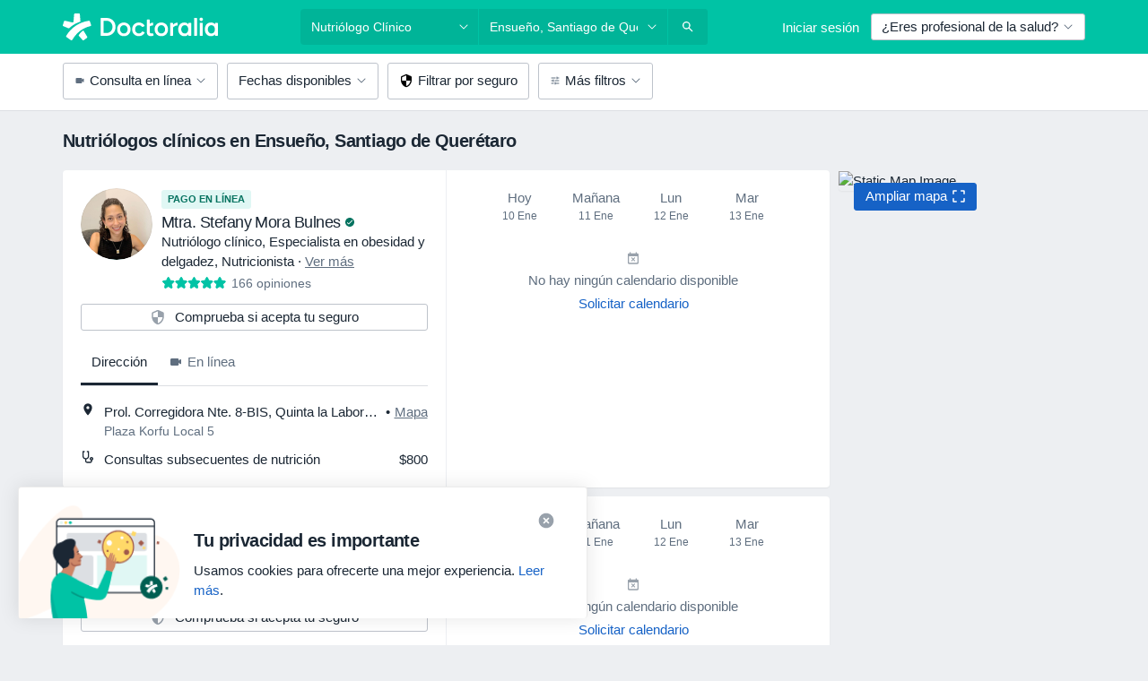

--- FILE ---
content_type: text/html; charset=UTF-8
request_url: https://www.doctoralia.com.mx/nutriologo-clinico/santiago-de-queretaro/ensueno
body_size: 133209
content:

<!DOCTYPE html>
<html lang="es" region="mx" class="">
<head>
<!--
--------------------------------
We are looking for outstanding talent! Since you are interested in our code, maybe you are also interested in becoming part of our team.
We look forward to seeing you: https://docplanner.tech/careers
--------------------------------
-->
	
			<link rel="preconnect" href="//platform.docplanner.com/"/>
		
							
		<link rel="preconnect" href="//s3.us-east-1.amazonaws.com"/>
		<link rel="preconnect" href="//www.googletagmanager.com"/>
		<link rel="preconnect" href="//www.google-analytics.com"/>
		
			
			<link rel="preconnect" href="https://dev.visualwebsiteoptimizer.com" />
			<script type='text/javascript' id='vwoCode'>
				window._vwo_code || (function() {
					var account_id=772888,
						version=2.0,
						settings_tolerance=2000,
						hide_element='body',
						hide_element_style = 'opacity:0 !important;filter:alpha(opacity=0) !important;background:none !important',
						/* DO NOT EDIT BELOW THIS LINE */
						f=false,w=window,d=document,v=d.querySelector('#vwoCode'),cK='_vwo_'+account_id+'_settings',cc={};try{var c=JSON.parse(localStorage.getItem('_vwo_'+account_id+'_config'));cc=c&&typeof c==='object'?c:{}}catch(e){}var stT=cc.stT==='session'?w.sessionStorage:w.localStorage;code={use_existing_jquery:function(){return typeof use_existing_jquery!=='undefined'?use_existing_jquery:undefined},library_tolerance:function(){return typeof library_tolerance!=='undefined'?library_tolerance:undefined},settings_tolerance:function(){return cc.sT||settings_tolerance},hide_element_style:function(){return'{'+(cc.hES||hide_element_style)+'}'},hide_element:function(){return typeof cc.hE==='string'?cc.hE:hide_element},getVersion:function(){return version},finish:function(){if(!f){f=true;var e=d.getElementById('_vis_opt_path_hides');if(e)e.parentNode.removeChild(e)}},finished:function(){return f},load:function(e){var t=this.getSettings(),n=d.createElement('script'),i=this;if(t){n.textContent=t;d.getElementsByTagName('head')[0].appendChild(n);if(!w.VWO||VWO.caE){stT.removeItem(cK);i.load(e)}}else{n.fetchPriority='high';n.src=e;n.type='text/javascript';n.onerror=function(){_vwo_code.finish()};d.getElementsByTagName('head')[0].appendChild(n)}},getSettings:function(){try{var e=stT.getItem(cK);if(!e){return}e=JSON.parse(e);if(Date.now()>e.e){stT.removeItem(cK);return}return e.s}catch(e){return}},init:function(){if(d.URL.indexOf('__vwo_disable__')>-1)return;var e=this.settings_tolerance();w._vwo_settings_timer=setTimeout(function(){_vwo_code.finish();stT.removeItem(cK)},e);var t=d.currentScript,n=d.createElement('style'),i=this.hide_element(),r=t&&!t.async&&i?i+this.hide_element_style():'',c=d.getElementsByTagName('head')[0];n.setAttribute('id','_vis_opt_path_hides');v&&n.setAttribute('nonce',v.nonce);n.setAttribute('type','text/css');if(n.styleSheet)n.styleSheet.cssText=r;else n.appendChild(d.createTextNode(r));c.appendChild(n);this.load('https://dev.visualwebsiteoptimizer.com/j.php?a='+account_id+'&u='+encodeURIComponent(d.URL)+'&vn='+version)}};w._vwo_code=code;code.init();})();
			</script>
			
	
						<link rel="preload" href="//platform.docplanner.com/css/jade-dpuikitv3-ccf4255a.css" as="style"/>
					<link rel="preload" href="//platform.docplanner.com/css/jade-search-9d82567d.css" as="style"/>
		
									<link rel="preload" href="//platform.docplanner.com/js/goro-basic-30511e08.js" as="script"/>
					
				
	<meta charset="utf-8"/>
	<title>Nutriólogo clínico Ensueño Santiago de Querétaro - Doctoralia</title>

	
	<link rel="search" type="application/opensearchdescription+xml" title="www.doctoralia.com.mx" href="https://www.doctoralia.com.mx/opensearch">

			<meta name="description" content="Nutriólogos clínicos recomendados en Ensueño Santiago de Querétaro. Consulta las opiniones, las direcciones y agenda cita a través de Internet."/>
	<meta name="robots" content="index,follow"/>
	<meta property="fb:page_id" content="122601654502559"/>
	
		
				<link rel="canonical" href="https://www.doctoralia.com.mx/nutriologo-clinico/santiago-de-queretaro/ensueno"/>
	
				
<meta property="og:image" content="//platform.docplanner.com/img/mx/open-graph/og.png?3060678595" />
	
					
<script type="text/javascript">
	var ZLApp = {
		'APICredentials': {},

		'AppConfig': {},
		'Roles' : {
      'IS_CALL_CENTER_AGENT': false,
			'IS_ZLWORKER' : false,
			'IS_CUSTOMER_CARE' : false,
			'IS_DOCTOR': false,
			'IS_FACILITY': false		},

		'Routes' : {},

		'Storage' : {
			session: sessionStorage,
			local: localStorage
		},

		'Modules': {
			CalendarEditionPage : function() {},
			AlgoliaIndexes : {},
			MapsLoader : {}
		},

		'Experiments': {},

		'pushGAEvent': function(options) {
			$(document).ready(function() {
				// Universal Google Analytics Events

				var layerData = $.extend({
					'event': 'gaTriggerEvent',
					'gaEventCategory': options[0],
					'gaEventAction': options[1],
					'gaEventLabel': options[2],
					'gaEventInteraction': options[4]
				}, options[5]);

				dataLayer.push(layerData);
			});
		},
    'pushHSEvent': function(eventValue) {
		  if (window._hsq && _hsq.push) {
				_hsq.push(["trackEvent", eventValue]);
			}
		},
		"Routing" : {
			"generate" : function(name, object) {
				return ZLApp.NativeRouting.generate(name, object);
			}
		},
		'setStorage': function(type, key, value) {
			try {
				var storage = this.Storage[type];

				storage.setItem( key, JSON.stringify(value) );

				return true;
			} catch (exception) {
				return false;
			}
		},
		'getStorage': function(type, key) {
			try {
				var storage = this.Storage[type];

				if (storage && storage.getItem(key) !== undefined && storage.hasOwnProperty(key) === true) {
					return JSON.parse(storage.getItem(key));
				} else {
					return undefined;
				}
			} catch (exception) {
				return undefined;
			}
		},
		'clearStorage': function(type, key) {
			try {
				var storage = this.Storage[type];
				storage.removeItem( key );
				return true;
			} catch (exception) {
				return false;
			}
		},
	};

	// Object container for old stuff
	window.ZL = {};
</script>


<script type="text/javascript">
	ZLApp.CrmConfig = {
		DEFAULT_CURRENCY_CODE: 'MXN',
		DEFAULT_VAT_RATE: 16,
		WITH_ZEROS: false,
		PRICE_TYPE: 'net',
		WEBSOCKET_DOMAIN: 'ws.doctoralia.com.mx',
		WEBSOCKET_TOKEN: '2c595f7e-ef38-492e-b088-73e553cf86dd',
	};
</script>




<script>
	ZLApp.Const = {
		'AJAX_ROOT_ROUTE': 'www.doctoralia.com.mx',
		'ALGOLIA_API_KEY': '189da7b805744e97ef09dea8dbe7e35f',
		'ALGOLIA_APP_ID': 'docplanner',
		'ALGOLIA_PREFIX': '',
		'ALGOLIA_SUFFIX': '',
		'TESTING_NAME': '',
		'BASE_DOMAIN': 'doctoralia.com.mx',
		'BOOKING_APP_BOOK_VISIT': 'haga-una-cita',
		'BOOKING_APP_BOOK_VISIT_SLOTS': 'seleccionar-fecha',
		'BOOKING_SOURCE_ENABLED': false,
		'BREAKPOINTS': {
			'SCREEN_LG_MIN': 1200,
			'SCREEN_MD_MAX': 1199,
			'SCREEN_MD_MIN': 992,
			'SCREEN_SM_MAX': 991,
			'SCREEN_SM_MIN': 768,
			'SCREEN_XS_MAX': 767,
		},
		'RECAPTCHA_SITE_KEY': '6Le_IkseAAAAAGcR4cgTz9cBBK2uw4fbXwAr-ile',
		'COVID_TEST_ID': '',
		'FLU_VACCINATION_ID': '',
		'CURRENCY': '$0 - 0',
		'CURRENT_COUNTRY_NAME': 'México',
		'CURRENT_COUNTRY_PHONE_PREFIX': '+52',
		'CURRENT_ROUTE': 'route_search_filter_specialization_city_district',
		'DOCTOR_REGISTRATION_WITHOUT_VERIFICATION': true,
		'DOMAIN': 'www.doctoralia.com.mx',
		'DWH_STATISTICS_URL': 'https://dwh-statistics.doctoralia.com.mx',
		'EVENT_TRACKER_URL': 'https://event-tracker.docplanner.com',
		'FACEBOOK_FANPAGE_URL': '',
		'FACEBOOK_LOCALE': 'es_MX',
		'FACILITY_URL': 'https://www.doctoralia.com.mx/clinicas/__urlname__',
		'FIRST_SOCIAL_LOGIN':  false ,
		'GEOCODER_DOMAIN': 'geocoder.doctoralia.com.mx',
		'GOOGLE_API_KEY': 'AIzaSyAPEkgzgNuQ7h-PLlGo4YqglJ0Ht9RIiPk',
		'GOOGLE_APP_ID': '624372386952-1kbovj4d6ejmlib859olmuq89qlonqbh.apps.googleusercontent.com',
		'GOOGLE_ONE_TAP_REDIRECT_URL': 'https://www.doctoralia.com.mx/social-connect/mx_sso?_redirect=https%3A//www.doctoralia.com.mx/nutriologo-clinico/santiago-de-queretaro/ensueno',
		'HAS_UNIFIED_NAVIGATION': false,
		'HUBSPOT_ECOMMERCE_CONTACT': '',
		'HUBSPOT_ID': '442271',
		'ISO_LOCALE': 'mx',
		'IS_LOGGED': false,
		'IS_LOGGED_DOCTOR': false,
		'IS_LOGGED_FACILITY_MANAGER': false,
		'IS_PATIENT_APP': false,
		'IS_PHONE': false,
		'IS_STAGING': false,
		'LANGUAGE_CODE': 'es_MX',
		'LOADER_IMAGE': '<p class="loader"><img src="//platform.docplanner.com/img/general/user-interface/loader-ready-white.gif?1799301098" alt=""/></p>',
		'LOADER_URL': "//platform.docplanner.com/img/general/user-interface/loader-ready-white.gif?1799301098",
		'LOCALE': 'mx',
		'MARKETING_CONSENT_IS_INFO': false,
		'MARKETING_CONSENT_PRECHECKED': false,
		'FACILITY_MARKETING_CONSENT_PRECHECKED': false,
		'MIN_QUESTION_CHARACTERS': 50,
		'PAGE_TYPE': '/search_results_visits_new',
		'PATIENT_APP_VERSION': '',
		'PATIENT_REQUEST_BASE_URL': 'https://patient-request.doctoralia.com.mx',
		'PLATFORM_LINK': '//platform.docplanner.com/',
		'POST_CODE_MASK': '99999',
		'PROTOCOL': 'https',
		'REFERER': '',
		'SAAS_BASE_DOMAIN': 'docplanner.doctoralia.com.mx',
		'SAAS_MANAGEMENT_WIDGET_DOMAIN': 'booking-management.doctoralia.com.mx',
		'SEARCH_PATH': "https:\/\/www.doctoralia.com.mx\/buscar",
		'SITE_LANG': 'es',
		'SITE_NAME': 'Doctoralia',
		'SSO_DOMAIN': 'l.doctoralia.com.mx',
		'SSO_SOCIAL_CONNECT': 'https://www.doctoralia.com.mx/social-connect/mx_sso?_redirect=',
		'SSO_SOCIAL_CONNECT_REDIRECT_URL': 'https://www.doctoralia.com.mx/social-connect/mx_sso?_redirect=https%3A//www.doctoralia.com.mx/nutriologo-clinico/santiago-de-queretaro/ensueno',
		'TERMS_URL': 'https://www.doctoralia.com.mx/terminos-y-condiciones',
		'TIMEZONE': '-06:00',
		'UPPERCASE_RATIO_ON_OPINIONS': 50,
		'USER_ID': null,
		'VISIT_URL': '',
		'WIDGETS_APP_URL': 'widgets.doctoralia.com.mx',
		'SEARCH_APP_URL': 'https://search.doctoralia.com.mx',
		'PSYCHOTHERAPIST_SPECIALIZATION_ID': "",
		'PSYCHOLOGY_SPECIALIZATION_ID': 78,
		'DOCTOR_CALENDAR_WIDGET_WITH_FILTERS_ENABLED': false,
		'USE_FULL_LIST_OF_INSURANCES_IN_CALENDAR_WIDGET': false,
	};

	ZLApp.isRoute = function(route) {
		if (Array.isArray(route)) {
			return route.indexOf(this.Const.CURRENT_ROUTE) > -1;
		}

		return this.Const.CURRENT_ROUTE === route;
	};
</script>


																																																																																																																																																																																																																					
<script>
	ZLApp.Gate = {"GATE_ADDRESS_EDITION_CUSTOM_REFUND_POLICY":true,"GATE_ADDRESS_ONLINE_CONSULTATION":true,"GATE_ADMIN_CHAT_GDPR":true,"GATE_BOOKING_INSURANCE":true,"GATE_BOOKING_DIRECT_INSURANCE":false,"GATE_SHOW_DISABLED_FACILITY_WIDGET":false,"GATE_AGENDA_NON_DOCTORS_FRONTEND_TEST":false,"GATE_CALENDAR_NOTIFICATION_FIND_OTHER_DOCTOR":true,"GATE_CHECK_YOUR_INSURANCE":true,"GATE_CONTEXTUAL_SEARCH_AT_HOMEPAGE":true,"GATE_COOKIE_CONSENT":false,"GATE_COVID_TEST_SEARCH":false,"GATE_FLU_VACCINATION_SEARCH":false,"GATE_CRM_ECOMMERCE_BLACK_FRIDAY":false,"GATE_CRM_ECOMMERCE_BOLETO":false,"GATE_CRM_ECOMMERCE_IBAN":false,"GATE_CRM_ECOMMERCE_IYZICO_ONE_TIME":false,"GATE_CRM_ECOMMERCE_PAYMENTS_TESTIMONIALS":false,"GATE_CRM_ECOMMERCE_PIX":false,"GATE_CRM_ECOMMERCE_PSE":false,"GATE_CRM_ECOMMERCE_SERVIPAG":false,"GATE_CRM_ECOMMERCE_SHOW_CPL_PRICING_DETAILS":false,"GATE_CRM_ECOMMERCE_WEBSITE":true,"GATE_CRM_ECOMMERCE_WEB_PAY":false,"GATE_CRM_ECOMMERCE_HIDE_PACKAGING_LANDING_CONTACT_FORM":false,"GATE_CRM_ECOMMERCE_TERMS_DETAILS":true,"GATE_CRM_IYZICO":false,"GATE_CRM_PAYU":false,"GATE_CRM_USE_SCA_AUTHENTICATION_FLOW":false,"GATE_CRM_USE_SCA_AUTHENTICATION_FLOW_SELECTIVE_BINS":false,"GATE_CRM_REFERRAL_PROGRAM_URL_REDESIGN":false,"GATE_DIRECT_INSURANCES":false,"GATE_DOCTOR_CALENDAR_FILTERS":true,"GATE_DOCTOR_LICENSE_NUMBER":true,"GATE_DOCTOR_PROFILE_TOP_BANNER_TOUCHPOINT":true,"GATE_DOCTOR_REGISTRATION_EMAIL_CONFIRMATION":false,"GATE_DOCTOR_STATISTICS_VIDEO":true,"GATE_OPENING_HOURS":false,"GATE_ECOMMERCE_PREMIUM_LANDING_MODAL":true,"GATE_ECOMMERCE_PREMIUM_LANDING_MODAL_MARKETING":false,"GATE_ECOMMERCE_PRICING_WEBSITE_ON_DEFAULT":false,"GATE_ECOMMERCE_WEBSITE_TOGGLE_ADDITIONAL_TEXT":false,"GATE_ECOMMERCE_THANK_YOU_PAGE_NEW_ONBOARDING_WIZARD":true,"GATE_ECOMMERCE_UNPAID_INVOICES_MODAL":true,"GATE_PRELOAD_GTM":false,"GATE_ENABLE_LICENSE_NUMBER_VERIFICATION":false,"GATE_FACILITY_CALENDAR_SERVICE_STEP":true,"GATE_FACILITY_CALENDAR_SORT_BY_NAME":false,"GATE_FACILITY_PROFILE_TOP_BANNER_TOUCHPOINT":true,"GATE_FACILITY_REGISTRATION":true,"GATE_FACILITY_REGISTRATION_EMAIL_CONFIRMATION":true,"GATE_FACILITY_SERVICES_TABLE":true,"GATE_REFACTORED_FACILITY_ITEM_ABOUT":false,"GATE_FIND_ANOTHER_SPECIALIST_WHEN_NO_AVAILABILITY":false,"GATE_GDPR_MARKETING_CONSENT_MANDATORY":true,"GATE_GDPR_REGISTRATION_INFORMATION":false,"GATE_GENERAL_MARKETING_AGREEMENT":true,"GATE_GOOGLE_ONE_TAP_LOGIN":false,"GATE_HIDE_NEARBY_DOCTORS_ON_NON_COMMERCIAL_PROFILE":false,"GATE_HIDE_PRICES_FOR_PATIENTS_WITH_INSURANCE":true,"GATE_HOMEPAGE_PATIENT_APP_BANNER":true,"GATE_HUBSPOT":true,"GATE_INSURANCE_PLANS":false,"GATE_LOCATION_DETAILS":true,"GATE_MODERATION_DOCTOR_ITEM_REQUIRED":false,"GATE_MODERATION_DOCTOR_ITEM_SPECIALIZATION":false,"GATE_MODERATION_DOCTOR_SPECIALIZATION":true,"GATE_MODERATION_EDIT_OPINION_BY_MODERATOR":true,"GATE_MODERATION_OPINION_TRUST_SCORE_DISPLAY":true,"GATE_MODERATION_AUTOMODERATOR_PARAMS_BUTTON_DISPLAY":true,"GATE_MODERATION_PANEL_DOCTOR_NEW_BY_SELF":false,"GATE_MODERATION_SPECIALIZATION_DOCUMENT_VERIFICATION":true,"GATE_NEW_SEARCH_DISTRICT_FILTERS":false,"GATE_NEW_SEARCH_FORCE_DOCTORS_ON_LANDING_PAGES":false,"GATE_NEW_SEARCH_ONLINE_CONSULTATION_BANNER":true,"GATE_NEW_SEARCH_PATIENT_APP_BANNER":true,"GATE_ONLINE_CONSULTATION_CALENDAR_PAYMENT_TIP":true,"GATE_ONLINE_LANDING_REAL_TESTIMONIALS":true,"GATE_OPINIONS_NEW_FLOW_SAMPLE_OPINIONS":false,"GATE_OPINIONS_NEW_FLOW_REQUIRE_LOGIN_JUST_BEFORE_SUBMIT":false,"GATE_OPINION_SIGNATURE_HIDE":false,"GATE_OPINION_SORTING_SHOW":false,"GATE_PB_DECIMAL_PART_IN_PRICES":true,"GATE_ENABLE_ALL_PATIENT_APP_BANNER":true,"GATE_ENABLE_BROWSER_CHAT_PATIENT_APP_BANNER":true,"GATE_QA_PATIENT_APP_BANNER":false,"GATE_USE_NEW_MESSENGER_APP":true,"GATE_CHAT_ENABLE_NEW_ON_LOAD_BANNER":true,"GATE_CHAT_ENABLE_NEW_ON_LOAD_CONFIRMATION_BANNER":true,"GATE_DEEPLINK_SEND_DIRECT_REGISTRATION_TRACKING":true,"GATE_DLP_VWO_EXPERIMENT_ENABLED":false,"GATE_ENABLE_DLP_SURVEY":false,"GATE_Q_AND_A":true,"GATE_Q_AND_A_ALLOW_PRIVATE_QUESTIONS":false,"GATE_Q_AND_A_ANSWER_MODERATION":false,"GATE_Q_AND_A_PRIVATE_QUESTIONS_PANEL_VUE":false,"GATE_RECURRING_CREDIT_CARD_PAYMENT":true,"GATE_SAVE_DOCTOR_PROFILE":true,"GATE_SAVE_DOCTOR_PROFILE_NON_LOGGED":true,"GATE_SENTRY_JS":true,"GATE_DATADOG_RUM_JS":true,"GATE_SENTRY_PERFORMANCE_TRACING":true,"GATE_SEO_ENABLE_NEW_DOCTOR_HOMEPAGE_SECTION":true,"GATE_SHOW_ADDRESS_FACILITY_WARNING":true,"GATE_SHOW_DOCTOR_PROFILE_EDITION_DESCRIPTION":true,"GATE_HIDE_REQUEST_SERVICES":false,"GATE_SHOW_GDPR_CHECKBOX":false,"GATE_SHOW_PHONE_ON_NON_COMMERCIAL_DOCTORS":false,"GATE_SLOT_RELEASED":false,"GATE_STRONG_PASSWORD_VALIDATOR":false,"GATE_TIMEZONE_ONLINE_CONSULTATION":true,"GATE_TURKISH_LAW_COMPLIANCE":false,"GATE_USER_REGISTRATION_EMAIL_CONFIRMATION":true,"GATE_VUE_LOCATION_AUTOCOMPLETE_LOGS":false,"GATE_VUE_WIDGETS":true,"GATE_WEBSOCKETS":true,"GATE_MODERATION_SPECIALIZATION_DOCUMENT_VERIFICATION_SENT_EMAIL":false,"GATE_TEST_ACCOUNTS_DASHBOARD_FACILITY_ACCOUNTS_TOGGLE":true,"GATE_OPINION_ACTIVATION_AND_EMAIL_VERIFICATION_VIA_EMAIL":false,"GATE_RECAPTCHA_ENTERPRISE_OPINIONS_FLOW":true,"GATE_OPINIONS_REMOVE_OTHER_FROM_LOCATION_DROPDOWN":false,"GATE_ECOMMERCE_USE_IFRAME":false,"GATE_DOCTOR_REGISTRATION_MODERATION_PANEL":true,"GATE_CRM_FIRST_CLASS_ECOMMERCE_PROMOTION":false,"GATE_OPINIONS_FOR_FACILITIES":false,"GATE_UNSUBSCRIBE_SMS_FOOTER":true,"GATE_OPINIONS_FACILITY_DOCTOR_DROPDOWN":false,"GATE_OPINIONS_FACILITY_ADDRESSES_DROPDOWN":false,"GATE_PATIENT_REQUEST_BUTTON":false,"GATE_ENABLE_PATIENT_REQUEST_WEBVIEW":false,"GATE_USE_NEW_PATIENT_REQUEST_PAGE":false,"GATE_PATIENT_REQUEST_VERIFICATION_STEP":false,"GATE_DOCTOR_OUT_OF_OFFICE":false,"GATE_GET_DOCTOR_CERTIFICATE":true,"GATE_CRM_ECOMMERCE_PACKAGING_LANDING":true,"GATE_CRM_ECOMMERCE_PACKAGING_LANDING_HIDE_ICONS":false,"GATE_CRM_ECOMMERCE_CUSTOMER_SUPPORT_SECTION":true,"GATE_REQUEST_PROFILE_CHANGES_WITH_TEXT_BOX":false,"GATE_FETCH_CUSTOMER_DATA_BY_TAX_NUMBER":false,"GATE_ECOMMERCE_ACCEPT_COMPANY_GMB":false,"GATE_CRM_CUSTOMER_TAX_NUMBER_NOT_REQUIRED":false,"GATE_BULK_OBJECT_VERIFICATION":true,"GATE_USER_TOOL_V2":true,"GATE_BANNER_REDIRECT_TO_LISTING":true,"GATE_SHOULD_CHECK_BOOKABLE_SERVICES_ON_FACILITY_PROFILE":true,"GATE_SHOULD_CHECK_BOOKABLE_DOCTORS_ON_FACILITY_PROFILE":true,"GATE_NEW_SEARCH_HIDE_DOCTOR_SERVICES":false,"GATE_SHOW_PRICE_INCREASE_MODAL":false,"GATE_OPINIONS_ABUSE_REPORT_VIA_EMAIL_POSSIBLE":false,"GATE_TRUST_BANNER_CERTIFICATES_PL":false,"GATE_USE_TEST_COOKIEPRO":false,"GATE_CHAT_SEND_HEALTH_PROFILE_BUTTON":false,"GATE_DOCTOR_SPECIALIZATION_IN_PROGRESS":false,"GATE_PATIENT_APP_EVENT_INTERCEPTOR":true,"GATE_DP_SPACES_HEADER":false,"GATE_CRM_ECOMMERCE_PACKAGING_LANDING_FUTURE_PRICINGS":false,"GATE_DE_SEARCH_FILTER_SLOTS_BY_INSURANCE_PROVIDER":false,"GATE_ENABLE_EFR_DEEPLINK_PARAM":true,"GATE_ENABLE_UNLEASH_FOR_DLP":true,"GATE_ENABLE_UNLEASH_CACHING_FOR_DLP":false,"GATE_VISIBILITY_SPACE_PROMO_MATERIALS_PAGE":true,"GATE_FACILITY_PROFILE_PRICE_RANGES":true,"GATE_VISIBILITY_SPACE_FIRST_CLASS_PAGE":true,"GATE_FACILITY_PROFILE_GROUP_SERVICES_BY_DESCRIPTION":true,"GATE_OPINION_VERIFIED_BY_PAYMENT":true,"GATE_OPINION_MERGED_VERIFICATION_BADGES_FRONTEND":true,"GATE_NEW_DOCTOR_REGISTRATION_FLOW":true,"GATE_PRE_REGISTER_STEP":true,"GATE_DOCTOR_WELCOME_MODAL":true,"GATE_Q_AND_A_PATIENT_PANEL_SHOW_ALL":true,"GATE_SEARCH_MED24_BANNER":false,"GATE_DOCTOR_DASHBOARD":true,"GATE_NEW_SERVICES_SECTION_WITH_CUSTOM_NAMES":true,"GATE_SAAS_FOR_FREEMIUM":false,"GATE_FIRST_CLASS_LANDING_PAGE_MODALITIES":false,"GATE_CALENDAR_REQUEST_PHONE_NUMBER":true,"GATE_SHOW_ASK_FOR_CALENDAR_MODAL":true,"GATE_GOOGLE_ONE_TAP_LOGIN_MOVED_FROM_GTM":true,"GATE_SHOW_STATISTICS_ICON":true,"GATE_DOCTOR_DASHBOARD_CALENDAR_REQUESTS":true,"GATE_ENABLE_SAAS_INSURANCE_CONFIGURATION":false,"GATE_CALENDAR_APP_POST_NEW_ENDPOINT":false,"GATE_SHOW_NEAR_ME":true,"GATE_OOPS_WIDGET":true,"GATE_FACILITY_PROFILE_MERGE_SERVICES_FOR_MULTIPLE_SPECS":true,"GATE_CRM_SHOW_ECOMMERCE_SECURE_PAYMENT_TEXT":false,"GATE_DOCTOR_PROFILE_EDITION_GENDER_ALLOW_OTHER":true,"GATE_ENABLE_ADDITIONAL_ONLINE_RESULTS_EXPERIMENT":false,"GATE_ENABLE_RADIUS_SEARCH_RESULTS_EXTENSION":true,"GATE_CRM_SHOW_ECOMMERCE_NOA_TERMS_2":false,"GATE_PHARMACIES_SEARCH":false,"GATE_SEARCH_ASSISTANT_EXPERIMENT_AUTO_SHOW":false,"GATE_SEARCH_ASSISTANT_BANNER_EXPERIMENT":true,"GATE_SEARCH_ASSISTANT_EXPERIMENT_SA_FROM_AUTOCOMPLETE":true,"GATE_VISIBILITY_EXPERIMENT":false,"GATE_BOOKING_PUBLIC_INSURANCE_FLOW_FRONTEND":false,"GATE_SEARCH_INSURANCE_LISTINGS_FILTER_PROCESSING":false,"GATE_MARKETPLACE_PAYMENTS_BNPL_RESCHEDULES":false,"GATE_VISIBILITY_ADDRESS_EDITOR_VALIDATION_DOCTOR":true,"GATE_VISIBILITY_ADDRESS_EDITOR_VALIDATION_FACILITY":true,"GATE_DOCTOR_NEW_MODERATION_NEW_ENDPOINT":true,"GATE_PB_INSURANCES_AVAILABILITY_SEARCH":false,"GATE_VISIBILITY_SA_HIDE_LIVE_LOCATION_QUESTION":true,"GATE_PB_AB_TEST_AVAILABILITY_CALENDAR":false,"GATE_CRM_NOA_PROMO_BLACK_FRIDAY":false,"GATE_CRM_NOA_PROMO_BLACK_FRIDAY_PRICE_INFO":false,"GATE_DOCTOR_REGISTRATION_LICENSE_REQUIRED_BY_SPECIALIZATION":true,"GATE_SUPPORT_DOCUMENT_UPLOAD_WITH_LICENSE_NUMBER":false,"GATE_ADDRESS_EDITOR_STREET_NUMBER_NOT_MANDATORY":false,"GATE_VISIBILITY_FC_PAGE_BLACK_FRIDAY_PROMO":false,"GATE_KEEP_DOCTOR_LICENSE_NUMBER_HIDDEN_IN_PROFILE":false,"GATE_DOCTOR_REGISTRATION_LICENSE_NUMBER_PAGE":false,"GATE_ADDRESS_EDITOR_ZIP_CODE_NOT_MANDATORY":false};

	ZLApp.isGranted = function(gate) {
		return this.Gate[gate];
	};
</script>


	<script>
		ZLApp.Lang = {
						"@Disease": "enfermedad",
			"@List": "lista",
			"@Map": "mapa",
			"abandoned_cart_button": "Confirmar fecha",
			"abandoned_cart_description": "Para agendar una cita correctamente es necesario completar el proceso.",
			"abandoned_cart_header": "La cita no ha sido confirmada todav\u00eda",
			"add": "A\u00f1adir",
			"add_patient": "A\u00f1adir paciente",
			"address": "Direcci\u00f3n",
			"addresses_with_no_online_booking": "Consultorios sin agendamiento online",
			"advance_schedule_calendar_address": "Direcci\u00f3n",
			"agenda_visit_manage_cancel_visit_modal": "La visita ha sido cancelada.",
			"agenda_visit_manage_confirm_visit_modal": "\u00a1Gracias! Por favor, sea puntual.",
			"are_you_sure": "\u00bfEst\u00e1 usted seguro?",
			"autocomplete_disease": "Enfermedad",
			"autocomplete_loading": "Estamos buscando resultados",
			"autocomplete_search_empty": "\u00bfQu\u00e9 est\u00e1s buscando?",
			"autocomplete_search_prefix": "Buscar",
			"autocomplete_specialization": "Especialidad",
			"booking_sms_conf_after_resend_hint": "\u00a1Te hemos enviado otro mensaje! Esta vez deber\u00eda llegar en menos de 2 minutos.",
			"brand_doctors": "especialistas",
			"calendar_placeholder_title": "Reserva de cita en Doctoralia",
			"call": "Ll\u00e1manos",
			"cancel": "Cancelar",
			"changes_sent_to_moderation": "Los cambios se han enviado a los moderadores. El contenido previo al cambio no ser\u00e1 visible hasta que finalice el proceso de moderaci\u00f3n.",
			"chat_error_message": "Por favor, actualice la p\u00e1gina para ver los \u00faltimos mensajes.",
			"check_other_calendars": "Ver direcciones con calendario online",
			"clinics_autocomplete": "Centro m\u00e9dico",
			"close": "Cerrar",
			"comment_should_not_capitalize": "Los comentarios no pueden ser en may\u00fasculas por completo",
			"comment_to_short": "Una opini\u00f3n debe tener una como m\u00ednimo %minCharacters% caracteres. La opini\u00f3n introducida solo tiene %currentCount% caracteres.",
			"common_refresh": "Actualizar",
			"components.question.doctor.book": "Reservar cita",
			"confirm_when_slot_remove": "\u00bfEst\u00e1 seguro de que quiere eliminar este intervalo de tiempo?",
			"congratulations_reminders_set": "\u00a1Enhorabuena! El recordatorio ya est\u00e1 preparado.",
			"currency_suffix": "$%{currency_code}",
			"disable": "desactivar",
			"doctor_all_addresses": "Consultorios (%{count})",
			"doctor_all_addresses_one": "Consultorio",
			"doctor_autocomplete": "Especialista",
			"doctor_edition_facility_type_header": "Tipo de direcci\u00f3n",
			"doctor_edition_online_office_name": "Nombre del consultorio en l\u00ednea",
			"doctor_opinions_show_opinions": "Mostrar opiniones",
			"doctor_profile_add_opinion": "Dejar una opini\u00f3n",
			"doctor_service": "Servicio",
			"doctor_verificated_successfully": "Este doctor ha confirmado la validez de la informaci\u00f3n en su perfil.",
			"doctor_with_calendar": "Sin citas",
			"edit": "Editar",
			"edit_visit_patient": "Editar paciente",
			"enable": "activar",
			"errorTryLater": "Ha ocurrido un error. Int\u00e9ntelo de nuevo m\u00e1s tarde.",
			"error_while_uploading_photos": "Nuestro servidor est\u00e1 teniendo problemas para procesar las fotos. Por favor, reduzca el tama\u00f1o de las fotos o s\u00fabalas de una en una.",
			"expand_map": "Ampliar mapa",
			"facility": "Centro m\u00e9dico",
			"facility_listing_context_alert": "Al cambiar la especialidad, direcci\u00f3n o especialista puede que el servicio que hab\u00edas elegido ya no est\u00e9 disponible, o bien que no est\u00e9 cubierto por tu aseguradora.",
			"facility_name_plaxeholder": "P. ej. Hospital de la ciudad de Boston",
			"fieldNotEmpty": "Este campo no puede estar vac\u00edo",
			"filter_info_box": "Use los filtros para encontrar los especialistas y centros m\u00e9dicos que mejor lo atienda.",
			"finish": "Finalizar",
			"forward": "Siguiente",
			"from": "Desde",
			"generic-book-appointment": "Agendar cita",
			"google_calendar_cancel_sync_text": "\u00bfEst\u00e1s seguro de que quieres cancelar la sincronizaci\u00f3n?",
			"import_address_name": "Nombre del consultorio",
			"incorrect_date": "La fecha introducida es incorrecta",
			"insurance_box_title": "\u00bfBuscas especialista con una aseguradora espec\u00edfica? Consulta nuestras opciones",
			"internal_number_warning": "Introduce el siguiente n\u00famero cuando se haya establecido la conexi\u00f3n:",
			"less": "ver menos",
			"link_doctor_to_clinic.choose_clinic.placeholder": "Empiece a escribir para encontrar su centro",
			"link_doctor_to_clinic.choose_clinic.title": "Seleccione el centro donde trabaja",
			"loadingWait": "Cargando. Por favor, espere...",
			"map": "mapa",
			"map_empty_state_CTA": "Mueve el mapa o al\u00e9jalo para ver resultados",
			"map_empty_state_copy_generic": "No hay ning\u00fan especialista aqu\u00ed",
			"map_empty_state_copy_spec": "No hay ning\u00fan %dentista% aqu\u00ed",
			"map_search": "Buscar en esta zona",
			"map_test_modal_CTA": "Regresar a la lista de especialistas",
			"map_test_modal_text": "Estamos creando un mapa que te ser\u00e1 mucho m\u00e1s \u00fatil. \u00a1Estar\u00e1 disponible pr\u00f3ximamente!",
			"map_test_modal_text_headline": "En contrucci\u00f3n.",
			"mobile_sign_as": "Iniciar sesi\u00f3n como",
			"mobile_specialization": "Especialidad",
			"mobile_visit_try_again": "Intentar de nuevo",
			"more": "ver m\u00e1s",
			"move_visit": "Cambie la fecha de la  cita",
			"no": "No",
			"no_calendar_in_your_location": "Esta direcci\u00f3n no tiene calendario online.",
			"no_open_slots": "No ofrece la reserva online de cita",
			"no_results_for": "No hay resultados para la b\u00fasqueda ",
			"no_slots_facility_cta": "Mostrar perfil",
			"no_slots_facility_info": "Ning\u00fan profesional de este centro tiene citas disponibles",
			"online_consultation_doc_card_label": "Ofrece consultas online",
			"pagination_next": "Siguiente",
			"pagination_previous": "Anterior",
			"panel_delete-me-modal_no": "Mantener la cuenta",
			"panel_delete-me-modal_yes": "Eliminar cuenta",
			"patient_visit_cancel_modal_confirm": "\u00bfSeguro que desea cancelar esta visita?",
			"patients_marketing_consent_modal_cta_no": "No, gracias",
			"patients_marketing_consent_modal_cta_yes": "S\u00ed, quiero recibir informaci\u00f3n de Doctoralia",
			"patients_marketing_consent_modal_desc": "Recibe informaci\u00f3n promocional sobre nuevas funcionalidades y servicios. De esta forma podr\u00e1s aprovechar Doctoralia al m\u00e1ximo para cuidar de tu salud y la de los tuyos.",
			"patients_marketing_consent_modal_legal_txt": "Para compartir las novedades de Doctoralia, necesitamos tu consentimiento. Puedes revocarlo en cualquier momento.",
			"patients_marketing_consent_modal_legal_txt_learn_more": "Aprende m\u00e1s sobre nuestra pol\u00edtica de privacidad.",
			"patients_marketing_consent_modal_legal_txt_tooltip": "Necesitamos tu consentimiento para ofrecerte la mejor experiencia con Doctoralia. Recuerda que puedes revocar tu consentimiento en cualquier momento. <a href=\"https:\/\/www.doctoralia.com.mx\/privacidad\">Saber m\u00e1s sobre la pol\u00edtica de privacidad.<\/a>",
			"patients_marketing_consent_modal_title": "No te pierdas nada",
			"price_from": "Desde %price%",
			"provide_visit_location": "La ubicaci\u00f3n de la cita es obligatoria",
			"qna_question_delete_confirm": "\u00bfSeguro que quiere borrar esta pregunta?",
			"rate_error": "Para a\u00f1adir una opini\u00f3n tiene que elegir la calificaci\u00f3n",
			"registration.facility.user_position.doctor": "Especialista",
			"reminder_removed": "El recordatorio ha sido eliminado",
			"remove_slot_error_message": "No hemos podido eliminar el slot",
			"removing": "Eliminando",
			"reset_filters": "Restablecer",
			"saving": "Guardando...",
			"search_all_filters": "Todos los filtros",
			"search_calendar_missing": "No hay ning\u00fan calendario disponible",
			"search_doctors": "Buscar doctores",
			"search_error_no_location": "No se puede determinar la ubicaci\u00f3n del usuario",
			"search_filter_calendar": "Reserva de cita en Doctoralia",
			"search_filter_calendar_description": "Mostrar solo especialistas con los que pueda reservar la cita a trav\u00e9s de Doctoralia",
			"search_filter_clinics": "Centros m\u00e9dicos",
			"search_filter_dates_per_date": "Fecha de la cita",
			"search_filter_diseases": "Enfermedades",
			"search_filter_districts": "Distritos",
			"search_filter_doctors": "Especialistas",
			"search_filter_doctors_clinics": "Profesionales y centros m\u00e9dicos",
			"search_filter_entity_type": "Resultados a mostrar",
			"search_filter_insurances": "Seguro",
			"search_filter_kids_friendly": "Atiende ni\u00f1os",
			"search_filter_kids_friendly_description": "Especialistas que atienden ni\u00f1os",
			"search_filter_payment_methods": "M\u00e9todo de pago",
			"search_filter_services": "Servicios",
			"search_filter_specializations": "Especialidad",
			"search_in_doctors": "Busca \"%{QUERY}\" en especialistas",
			"search_in_facilities": "Busca \"%{QUERY}\" en centros m\u00e9dicos",
			"search_see_profile": "Ver el perfil",
			"search_sort_by": "Ordenar por",
			"search_sorter": "Orden",
			"search_sorter_availability": "Cita m\u00e1s cercana disponible",
			"search_sorter_factor_based": "Recomendados",
			"search_sorter_rating": "Mejor valorados",
			"search_sorter_recommended": "recomendados",
			"search_whole_website": "Buscar \"%phrase%\" en toda la web",
			"selectService": "Selecciona un servicio",
			"selectSpecialization": "Seleccione especialidad",
			"select_choose": "- Escoja una opci\u00f3n -",
			"selected": "Seleccionado",
			"send_opinion": "Env\u00ede opiniones",
			"services_and_prices_no_price": "Precio sin especificar",
			"set_visit_button": "Agendar cita",
			"show_all_cities": "Todas las ciudades",
			"show_more": "ver m\u00e1s",
			"show_phone": "Ver tel\u00e9fono",
			"show_yesterday": "Mostrar ayer",
			"super_doctor_mail_CTA_see_all_opinions": "Ver todas las opiniones",
			"terms_of_visits_addition": "A\u00f1adiendo fechas de consultas",
			"toast_remove_slot_title": "\u00a1Plazo eliminado!",
			"toast_undo_remove_slot_title": "\u00a1Slot restaurado!",
			"unexpected_error": "Ha ocurrido un error inesperado",
			"unsaved_changes": "Algunos cambios todav\u00eda no est\u00e1n guardados. \u00bfQuiere permanecer en esta p\u00e1gina para guardarlos?",
			"validation.email": "Es necesario introducir una direcci\u00f3n de correo electr\u00f3nico v\u00e1lida",
			"validation.maxLength": "Por favor, introduzca %{max} caracteres como m\u00e1ximo.",
			"validation.minLength": "Este valor es demasiado corto. Debe contener %{min} o m\u00e1s caracteres.",
			"validation.required": "Este campo es obligatorio",
			"validator_email": "Es necesario introducir una direcci\u00f3n de correo electr\u00f3nico v\u00e1lida",
			"validator_required": "Este campo es obligatorio",
			"visit_details_saving_progress": "Guardando\u2026",
			"visit_details_visit_cancelled": "Reserva cancelada",
			"visit_out_of_schedule": "La visita est\u00e1 fuera del horario",
			"visit_report_select_all": "Seleccionar todo",
			"visit_select_date": "Seleccionar la fecha de la cita",
			"wait_a_moment": "Un momento, por favor...",
			"warning": "Sugerencia",
			"we_are_checking_your_localization": "Estamos buscando tu ubicaci\u00f3n...",
			"widget_default_specialist": "Especialista",
			"widget_show_reviews": "Mostrar opiniones",
			"yes": "Si",
			"you_have_x_custom_calendar_configs": "Tiene $amount semanas con el horario cambiado",
			"you_need_characters": "Necesita escribir: %{currentCount} caracteres m\u00e1s.",
			"your_account_demo_1": "As\u00ed funciona el listado de visitas",
			"your_account_demo_2": "Puedes elegir una fecha del calendario en lugar de hacer scroll",
			"your_account_demo_3": "Puedes agendar cita con solo 1 clic",
			"your_account_demo_4": "Puedes elegir de entre una lista de direcciones",
			"your_account_demo_5": "Puedes editar las visitas previamente reservadas por ti",
			"your_account_demo_6": "Cliquea en la lista para ver informaci\u00f3n detallada",
	
			'all_specs': 'Todas\u0020las\u0020especialidades',
			'banner_promote_app_cta_2': 'Ir\u0020a\u0020la\u0020app',
			'banner_promote_app_text_1': 'Descarga\u0020nuestra\u0020App\u0020y\u0020vive\u0020la\u0020mejor\u0020experiencia\u0020para\u0020el\u0020cuidado\u0020de\u0020tu\u0020salud',
			'call_center_info_placeholder_transport': 'p.\u0020ej.\u0020\u0022El\u0020acceso\u0020al\u0020edificio\u0020se\u0020hace\u0020desde\u0020la\u0020puerta\u0020plateada,\u0020situada\u0020enfrente\u0020del\u0020centro\u0020comercial.\u0020Puedes\u0020llegar\u0020f\u00E1cilmente\u0020con\u0020la\u0020l\u00EDnea\u0020roja\u0020del\u0020metro\u0022',
			'directions_parking': 'Indicaciones\u0020para\u0020llegar',
			'docplanner_payments_action_required': 'Pagos\u0020\u002D\u0020Acci\u00F3n\u0020requerida',
			'docplanner_payments_action_required_tip1': 'Debe\u0020actualizar\u0020su\u0020cuenta.',
			'docplanner_payments_action_required_tip2': 'Vaya\u0020a\u0020la\u0020p\u00E1gina\u0020web\u0020de\u0020nuestro\u0020proveedor\u0020de\u0020pagos\u0020para\u0020completar\u0020la\u0020infomaci\u00F3n\u0020necesaria.',
			'docplanner_payments_action_required_update_button': 'Ir\u0020ahora',
			'doctor_edition_remote_instructions_header': 'C\u00F3mo\u0020conectarse\u0020a\u0020la\u0020consulta',
			'doctor_edition_remote_instructions_placeholder': 'Escriba\u0020las\u0020instrucciones\u0020aqu\u00ED',
			'doctor_edition_remote_instructions_tip': 'Escriba\u0020todos\u0020los\u0020detalles\u0020necesarios.\u0020Su\u0020email\u0020y\u0020n\u00FAmero\u0020de\u0020tel\u00E9fono\u0020solo\u0020los\u0020ver\u00E1n\u0020los\u0020pacientes\u0020tras\u0020reservar\u0020la\u0020cita.',
			'doctor_panel_address_details': 'Esta\u0020informaci\u00F3n\u0020ayudar\u00E1\u0020a\u0020los\u0020pacientes\u0020a\u0020encontrar\u0020su\u0020consulta\u0020m\u00E1s\u0020f\u00E1cilmente.\u0020Puede\u0020indicar\u0020c\u00F3mo\u0020acceder\u0020al\u0020edificio\u0020de\u0020entrada,\u0020c\u00F3mo\u0020llegar\u0020con\u0020transporte\u0020p\u00FAblico,\u0020etc.',
			'has_unpaid_invoices_btn': 'Elegir\u0020m\u00E9todo\u0020de\u0020pago',
			'has_unpaid_invoices_content': 'Puedes\u0020pagarla\u0020online.',
			'has_unpaid_invoices_title': 'Tu\u0020cuenta\u0020tiene\u0020una\u0020factura\u0020pendiente\u0020de\u0020pago.',
			'marketplace_account_rejected_account_apology_information': 'Le\u0020pedimos\u0020una\u0020disculpa\u0020por\u0020el\u0020inconveniente\u0020y\u0020le\u0020agradecemos\u0020su\u0020paciencia.',
			'marketplace_account_rejected_account_header': 'Pagos\u0020\u002D\u0020Su\u0020cuenta\u0020se\u0020ha\u0020suspendido\u0020temporalmente',
			'marketplace_account_rejected_account_header_description': 'Su\u0020cuenta\u0020ha\u0020sido\u0020suspendida\u0020temporalmente\u0020por\u0020nuestro\u0020proveedor\u0020de\u0020pago.',
			'marketplace_account_rejected_account_work_in_progress': 'Estamos\u0020trabajando\u0020las\u002024\u0020horas\u0020para\u0020que\u0020vuelva\u0020a\u0020estar\u0020funcionando\u0020completamente.',
			'pricing-terms-modal-unilateral-changed-of-plan-title': 'Important\u003A\u0020unilateral\u0020contract\u0020change',
			'pricing-terms-modal-unilateral-changed-of-plan-descr': 'In\u0020order\u0020to\u0020keep\u0020providing\u0020you\u0020an\u0020ever\u002Dincreasing\u0020quality\u0020of\u0020our\u0020services,\u0020your\u0020current\u0020\u0022Premium\u0022\u0020subscription\u0020is\u0020being\u0020replaced\u0020with\u0020plans\u0020carefully\u0020calibrated\u0020to\u0020the\u0020real\u0020needs\u0020of\u0020each\u0020specialist.',
			'pricing-terms-modal-unilateral-changed-of-plan-cta': 'Read\u0020more',
			'address_editor_select_street_from_the_list': 'Elige\u0020una\u0020calle\u0020de\u0020la\u0020lista',
			'address_editor_select_city_from_the_list': 'Elige\u0020una\u0020ciudad\u0020de\u0020la\u0020lista',
			'address_editor_street_number_missing': 'Incluye\u0020el\u0020n\u00FAmero\u0020de\u0020la\u0020calle\u0020al\u0020escribir\u0020y\u0020selecciona\u0020la\u0020opci\u00F3n\u0020correcta',
			'address_editor_invalid_street_address': 'Esta\u0020direcci\u00F3n\u0020no\u0020existe.\u0020Por\u0020favor,\u0020selecciona\u0020una\u0020direcci\u00F3n\u0020entra\u0020las\u0020opciones\u0020sugeridas.',
			'month': {
				'0': 'enero',
				'1': 'febrero',
				'2': 'marzo',
				'3': 'abril',
				'4': 'mayo',
				'5': 'junio',
				'6': 'julio',
				'7': 'agosto',
				'8': 'septiembre',
				'9': 'octubre',
				'10': 'noviembre',
				'11': 'diciembre',
			},
			'monthShort': {
				'0': 'Ene',
				'1': 'Feb',
				'2': 'Mar',
				'3': 'Abr',
				'4': 'May',
				'5': 'Jun',
				'6': 'Jul',
				'7': 'Ago',
				'8': 'Sep',
				'9': 'Oct',
				'10': 'Nov',
				'11': 'Dic',
			},
			'month.0': 'enero',
			'month.1': 'febrero',
			'month.2': 'marzo',
			'month.3': 'abril',
			'month.4': 'mayo',
			'month.5': 'junio',
			'month.6': 'julio',
			'month.7': 'agosto',
			'month.8': 'septiembre',
			'month.9': 'octubre',
			'month.10': 'noviembre',
			'month.11': 'diciembre',
			'month_short.0': 'Ene',
			'month_short.1': 'Feb',
			'month_short.2': 'Mar',
			'month_short.3': 'Abr',
			'month_short.4': 'May',
			'month_short.5': 'Jun',
			'month_short.6': 'Jul',
			'month_short.7': 'Ago',
			'month_short.8': 'Sep',
			'month_short.9': 'Oct',
			'month_short.10': 'Nov',
			'month_short.11': 'Dic',
			'more': 'ver\u0020m\u00E1s',
			'online_consultation_check_box': 'Consulta\u0020en\u0020l\u00EDnea',
			'search': 'Buscar',
			'search_placeholder_specialization': 'especialidad,\u0020enfermedad\u0020o\u0020nombre',
			'search_placeholder_where': 'p.\u0020ej.\u0020Guadalajara',
			'search_placeholder_where_city': 'p.\u0020ej.\u0020Madrid',
			'near_me': 'Cerca\u0020de\u0020m\u00ED',
			'statistics_video_pro_modal_body': '\u00C9cheles\u0020un\u0020vistazo\u0020ahora\u0020y\u0020descubra\u0020c\u00F3mo\u0020podemos\u0020ayudarle\u0020a\u0020conseguir\u0020los\u0020resultados\u0020que\u0020desea.',
			'statistics_video_pro_modal_body_bold': '\u00BFHa\u0020visto\u0020sus\u0020estad\u00EDsticas\u0020del\u0020\u00FAltimo\u0020mes\u0020en\u0020Doctoralia\u003F\u0020',
			'statistics_video_pro_modal_cta': 'Saber\u0020m\u00E1s',
			'statistics_video_pro_modal_cta_lead': 'Otros\u0020\u0025\u007Bspecialization_name\u007D\u0020ya\u0020consiguen\u0020mejores\u0020resultados\u0020con\u0020Premium',
			'statistics_video_pro_modal_cta_lead_general': 'Otros\u0020especialistas\u0020ya\u0020consiguen\u0020mejores\u0020resultados\u0020con\u0020Premium',
			'statistics_video_pro_modal_header': 'Hemos\u0020creado\u0020este\u0020v\u00EDdeo\u0020para\u0020usted',
            'new': 'Nuevo',
		    'a11y_info_required_fields': '\u002A\u0020campos\u0020obligatorios',
			'weekDay': {
				'0': 'Lunes',
				'1': 'Martes',
				'2': 'Mi\u00E9rcoles',
				'3': 'Jueves',
				'4': 'Viernes',
				'5': 'S\u00E1bado',
				'6': 'Domingo',
			},
			'weekDayShort': {
				'0': 'Lun',
				'1': 'Mar',
				'2': 'Mi\u00E9',
				'3': 'Jue',
				'4': 'Vie',
				'5': 'S\u00E1b',
				'6': 'Dom',
			},
			'weekday.0': 'Lunes',
			'weekday.1': 'martes',
			'weekday.2': 'mi\u00E9rcoles',
			'weekday.3': 'jueves',
			'weekday.4': 'viernes',
			'weekday.5': 's\u00E1bado',
			'weekday.6': 'domingo',
			'weekday_short.0': 'Lun',
			'weekday_short.1': 'Mar',
			'weekday_short.2': 'Mi\u00E9',
			'weekday_short.3': 'Jue',
			'weekday_short.4': 'Vie',
			'weekday_short.5': 'S\u00E1b',
			'weekday_short.6': 'Dom',
		};
	</script>
	

	<script>
					ZLApp.APICredentials = {
	'ACCESS_TOKEN': 'ZGZkZDU4ZjEyMWUxMjk2Y2YwNjZjMGMxM2Y3OTJkNDlhMThlOTE2OTZjYzIwOTdhZDE2MWRiNmZlYTQyYzFhNA',
	'ACCESS_TOKEN_EXPIRATION_TIME': '1768137946',
	'REFRESH_TOKEN': '',
	'REFRESH_TOKEN_EXPIRATION_TIME': '',
	'TOKEN_URL': 'https\u003A\/\/l.doctoralia.com.mx\/oauth\/v2\/token'
};

			</script>

							
			

	<meta name="SKYPE_TOOLBAR" content="SKYPE_TOOLBAR_PARSER_COMPATIBLE"/>
	<meta name="viewport" content="width=device-width, initial-scale=1.0, maximum-scale=1.0, user-scalable=no"/>

	
<link rel="shortcut icon" type="image/png" data-lazyload-href="//platform.docplanner.com/img/general/icons/favicon.png?2266777747"/>

	<link rel="image_src" href="//platform.docplanner.com//img/mx/logo/logo-small-mx.png"/>

			
	
			<link href="//platform.docplanner.com/css/jade-dpuikitv3-ccf4255a.css" rel="stylesheet"/>
		
	
			<link href="//platform.docplanner.com/css/jade-search-9d82567d.css" rel="stylesheet"/>
		
				
	

	
				
			
						
<!-- Google Tag Manager -->
<script>
		var oneTrackingPageData = {
		'event': 'oneTrackingEvent',
		'params': {
			'category': 'generalData',
			'action': 'page_data',
			'properties': {
				'service_category_name': '',
				'service_category_id': '',
				'service_subcategory_name': '',
				'service_subcategory_id': '',
				'experiment_name': [],
			}
		}
	};

	var dataLayerContainer = {};

	dataLayerContainer['gtm-pageType'] = '/search_results_visits_new';
	dataLayerContainer['gtm-region'] = '';
	dataLayerContainer['gtm-district'] = '';
	dataLayerContainer['gtm-specialization'] = '';
	dataLayerContainer['gtm-specializationId'] = '';
	dataLayerContainer['gtm-fcategory'] = '';
	dataLayerContainer['gtm-city'] = '';
	dataLayerContainer['gtm-disease'] = '';
	dataLayerContainer['gtm-service'] = '';
	dataLayerContainer['gtm-isMetaIndex'] = '1';
	dataLayerContainer['gtm-isMetaFollow'] = '1';
	dataLayerContainer['gtm-redesignedNonCommercialProfile'] = '0';
	dataLayerContainer['gtm-redesignedCommercialProfile'] = '0';
	dataLayerContainer['gtm-country-code'] = 'mx';
	dataLayerContainer['gtm-doctorIsOnOwnProfile'] = '0';
	dataLayerContainer['gtm-is-webview'] = '0';

	
	
	
	
	
			dataLayerContainer['gtm-is-logged-in'] = '0';
	
	dataLayer = [oneTrackingPageData, dataLayerContainer];

	var isE2ETest = '' === '1';
	if (!isE2ETest) {
		(function(w,d,s,l,i){w[l]=w[l]||[];w[l].push({'gtm.start':
		  new Date().getTime(),event:'gtm.js'});var f=d.getElementsByTagName(s)[0],
		j=d.createElement(s),dl=l!='dataLayer'?'&l='+l:'';j.async=true;j.src=
		'//www.googletagmanager.com/gtm.js?id='+i+dl;f.parentNode.insertBefore(j,f);
		})(window,document,'script','dataLayer','GTM-PZ83PG');
	}
</script>
<!-- End Google Tag Manager -->
			
</head>
<body id="search-listing" class="search-listing" >
	
				<script nomodule>
  var alert = document.createElement('div');
  var icon = document.createElement('div');
  var message = document.createElement('div');

  alert.setAttribute('class', 'd-flex flex-row align-items-center py-1-5 pl-2 bg-white');
  icon.setAttribute('class', 'p-1 d-flex align-center justify-content-center');
  message.setAttribute('class', 'px-1-5 text-muted');
  icon.innerHTML = '<i aria-hidden="true" class="svg-icon svg-icon-warning svg-icon-size-32 svg-icon-color-danger" ><svg xmlns="http://www.w3.org/2000/svg" width="24" height="24" viewBox="0 0 24 24"><path d="M12 22c5.523 0 10-4.477 10-10S17.523 2 12 2 2 6.477 2 12s4.477 10 10 10ZM11 8a1 1 0 1 1 2 0v4a1 1 0 1 1-2 0V8Zm2.25 7.25a1.25 1.25 0 1 1-2.5 0 1.25 1.25 0 0 1 2.5 0Z"/></svg></i>';
  message.innerHTML = 'Hola: lo sentimos, tu navegador ya no es compatible. Por favor, <a href=“https://www.doctoralia.com.mx/app-pacientes“>descarga nuestra app</a> (es gratis) o <a href=“https://browsehappy-com.translate.goog/?_x_tr_sl=en&_x_tr_tl=es&_x_tr_hl=en&_x_tr_pto=wapp“>cambia a un navegador nuevo</a> para que podamos ayudarte como te mereces.';

  alert.appendChild(icon);
  alert.appendChild(message);

  document.body.insertBefore(alert, document.body.firstChild);
</script>
	
			    	
	
	
		<div class="wrapper">
			
									
	<div
		class=""
		data-banner-translations="{&quot;banner_promote_app_listing_nocalendar_test_title&quot;:&quot;\u00bfNecesitas un especialista?&quot;,&quot;banner_promote_app_listing_nocalendar_test_text&quot;:&quot;Cuidar de tu salud es mucho m\u00e1s f\u00e1cil con la App. \u00a1Desc\u00fabrela ahora!&quot;,&quot;banner_promote_app_listing_nocalendar_test_cta&quot;:&quot;Probar la app&quot;,&quot;banner_promote_app_listing_nocalendar_test_cta2&quot;:&quot;Continuar en el navegador&quot;,&quot;banner_promote_app_listing_nocalendar_test_title2&quot;:&quot;Cuida de tu salud f\u00e1cilmente con la App&quot;,&quot;banner_promote_app_listing_nocalendar_test_text2&quot;:&quot;Filtra los especialistas m\u00e1s cercanos a tu ubicaci\u00f3n&quot;,&quot;banner_promote_app_listing_nocalendar_test_text3&quot;:&quot;Reserva cita cuando y donde quieras&quot;,&quot;banner_promote_app_listing_nocalendar_test_tcta3&quot;:&quot;Instalar la app&quot;,&quot;banner_promote_app_profile_nocalendar_test_title&quot;:&quot;\u00bfNecesitas un especialista?&quot;,&quot;banner_promote_app_profile_nocalendar_test_text&quot;:&quot;Cuidar de tu salud es mucho m\u00e1s f\u00e1cil con la App. \u00a1Desc\u00fabrela ahora!&quot;,&quot;banner_promote_app_profile_nocalendar_test_cta&quot;:&quot;Probar la app&quot;,&quot;banner_promote_app_profile_nocalendar_test_cta2&quot;:&quot;Continuar en el navegador&quot;,&quot;banner_promote_app_profile_nocalendar_test_title2&quot;:&quot;Reserva f\u00e1cilmente en la app&quot;,&quot;banner_promote_app_profile_nocalendar_test_cta3&quot;:&quot;Abrir la app&quot;,&quot;banner_promote_app_content_page_test_title&quot;:&quot;\u00bfTienes m\u00e1s dudas sobre salud?&quot;,&quot;banner_promote_app_content_page_test_text&quot;:&quot;Descarga la App y obt\u00e9n una respuesta directa de un especialista&quot;,&quot;banner_promote_app_content_page_test_cta&quot;:&quot;Probar la app&quot;,&quot;banner_promote_app_content_page_test_cta2&quot;:&quot;Continuar en el navegador&quot;,&quot;banner_promote_app_content_page_test_title2&quot;:&quot;Cuida de tu salud con la app&quot;,&quot;banner_promote_app_content_page_test_cta3&quot;:&quot;Abrir&quot;,&quot;banner_promote_app_content_booking_confirmation_V1&quot;:&quot;Hola, a continuaci\u00f3n encontrar\u00e1s los detalles de la cita. Accede a esta informaci\u00f3n siempre que lo necesites en la App, donde tambi\u00e9n recibir\u00e1s recordatorios de la visita.&quot;,&quot;banner_promote_app_content_booking_confirmation_cta_V1&quot;:&quot;Continuar en la app&quot;,&quot;banner_promote_app_content_booking_confirmation_V2&quot;:&quot;Hola, gracias por reservar cita. Accede a esta informaci\u00f3n siempre que lo necesites en la App, donde tambi\u00e9n recibir\u00e1s recordatorios de la visita.&quot;,&quot;banner_promote_app_content_booking_confirmation_V3&quot;:&quot;Gestiona todas tus citas m\u00e9dicas&quot;,&quot;banner_promote_app_content_opinion_thank_you_page_title_V1&quot;:&quot;Mensaje de tu especialista&quot;,&quot;banner_promote_app_content_opinion_thank_you_page_V1&quot;:&quot;Hola, gracias por compartir tu opini\u00f3n. Si quieres enviarme un mensaje directo, descarga la App.&quot;,&quot;banner_promote_app_doctor_homepage_test_tag&quot;:&quot;Recomendado&quot;,&quot;banner_promote_app_doctor_homepage_test_app_title&quot;:&quot;Doctoralia app&quot;,&quot;banner_promote_app_doctor_homepage_test_cta&quot;:&quot;Ir a la app&quot;,&quot;banner_promote_app_doctor_homepage_test_browser_title&quot;:&quot;Navegador&quot;,&quot;banner_promote_app_doctor_homepage_test_cta2&quot;:&quot;Continuar&quot;,&quot;banner_promote_app_doctor_homepage_test_cta3&quot;:&quot;Abrir la app&quot;,&quot;banner_promote_app_doctor_homepage_test_cta4&quot;:&quot;Continuar en el navegador&quot;,&quot;banner_promote_app_doctor_homepage_test_title&quot;:&quot;Doctoralia es mejor en la app&quot;,&quot;banner_promote_app_email_footer&quot;:&quot;Mejora la gesti\u00f3n de tus citas: recibir\u00e1s recordatorios y podr\u00e1s enviar mensajes a tus especialistas&quot;,&quot;download-app-generic&quot;:&quot;Descargar la app&quot;,&quot;know-more-generic&quot;:&quot;Saber m\u00e1s&quot;,&quot;banner-promote-app-homepage-modal-title-V2&quot;:&quot;Cuida de tu salud&quot;,&quot;banner-promote-app-homepage-modal-text-V2&quot;:&quot;Encuentra los mejores especialistas y pide cita. Descarga la App y accede gratuitamente a funciones exclusivas para ti:&quot;,&quot;banner-promote-app-homepage-modal-text-V3-A&quot;:&quot;Agenda citas, contacta con tus especialistas y recibe recordatorios en la App.&quot;,&quot;banner-promote-app-homepage-modal-text-V3-B&quot;:&quot;Descarga la App: agenda citas, contacta con tus especialistas y recibe recordatorios.&quot;,&quot;banner-promote-app-homepage-modal-text-rating-V2&quot;:&quot;4.8 y 4.9 de valoraci\u00f3n media en Google Play y Apple Store&quot;,&quot;banner-promote-app-benefits-1&quot;:&quot;Gestiona tus visitas f\u00e1cilmente&quot;,&quot;banner-promote-app-benefits-2&quot;:&quot;Env\u00eda mensajes a tus especialistas&quot;,&quot;banner-promote-app-benefits-3&quot;:&quot;Recibe recordatorios y notificaciones&quot;,&quot;use-the-app-generic&quot;:&quot;Usa la app&quot;,&quot;banner-promote-app-listings-descr&quot;:&quot;Compara perfiles y agenda cita f\u00e1cilmente en la app&quot;,&quot;banner-promote-app-listings-title&quot;:&quot;Crea tus propias listas de especialistas&quot;,&quot;banner-promote-app-get-most-docplanner&quot;:&quot;Aprovecha Doctoralia al m\u00e1ximo&quot;,&quot;banner-promote-app-more-features-title&quot;:&quot;Descubre m\u00e1s funcionalidades en la app&quot;,&quot;banner-promote-app-listings-V2-text&quot;:&quot;Env\u00eda mensajes a tus especialistas, recibe recordatorios \u00a1y mucho m\u00e1s!&quot;}"
		data-id="patient-app-banner-index"
	>
	<patient-app-banner-index
		:init-options="{&quot;active&quot;:true,&quot;template&quot;:&quot;FullPageWithLogo&quot;,&quot;touchpoint&quot;:&quot;listing_with_calendar&quot;}"
	/>
	</div>

	<style>
		.patient-app-banner-relative-placeholder {
			height: 125px;
		}
		@media only screen and (min-width: 576px) {
			.patient-app-banner-relative-placeholder {
				display: none;
			}
		}
	</style>
	
	
	
	
			
<!--Header-->
<header
	data-id="main-header"
	role="navigation"
	class="navbar navbar-dark bg-secondary navbar-expand-md navbar-custom mb-0 mx-auto px-2 py-0 px-md-1"
>
	<!--Inside company icon-->
		<div class="container">
		<!--Docplanner logo-->
		

	


<div class="m-0">
	<a
		href="/"
		data-test-id="dp-logo"
		aria-label="Doctoralia - Página de inicio"
			>
		<span class="navbar-brand p-0 d-none d-lg-inline-block">
			<svg width="2304" height="400" viewBox="0 0 3458 600" xmlns="http://www.w3.org/2000/svg" preserveAspectRatio="xMinYMid meet"><path d="M3305 201.758c25.59 0 47.52 6.419 65.8 19.258 8.81 5.868 16.62 12.903 23.44 21.104l1.83-23.264c.43-5.485 5.01-9.717 10.51-9.717h40.52c5.82 0 10.55 4.721 10.55 10.545v269.947c0 5.824-4.73 10.545-10.55 10.545h-40.52c-5.5 0-9.98-4.231-10.51-9.717l-1.82-23.116c-6.82 8.305-14.62 15.485-23.43 21.54-18.28 12.45-40.21 18.675-65.8 18.675-27.62 0-51.78-6.225-72.5-18.675-20.31-12.839-36.35-30.736-48.13-53.69-11.37-22.955-17.06-49.8-17.06-80.535 0-31.125 5.69-57.97 17.06-80.535 11.78-22.955 27.82-40.657 48.13-53.107 20.72-12.839 44.88-19.258 72.5-19.258zm9.95 60.111c-15.56 0-29.38 3.891-41.44 11.672-12.06 7.781-21.59 18.675-28.59 32.681-6.62 14.006-10.12 30.152-10.51 48.438.39 18.285 3.89 34.431 10.51 48.437 7 14.006 16.53 25.095 28.59 33.265 12.45 7.781 26.46 11.672 42.02 11.672 14.79 0 27.82-3.891 39.1-11.672 11.67-8.17 20.62-19.259 26.85-33.265 6.61-14.006 9.92-30.152 9.92-48.437 0-18.286-3.31-34.432-9.92-48.438-6.23-14.006-15.18-24.9-26.85-32.681-11.28-7.781-24.51-11.672-39.68-11.672z" fill="white"/><path d="M3108.96 209.14c5.83 0 10.55 4.721 10.55 10.544v269.948c0 5.823-4.72 10.545-10.55 10.545h-43.93c-5.83 0-10.55-4.722-10.55-10.545V219.684c0-5.823 4.72-10.544 10.55-10.544h43.93zm-21.96-116.6966c10.4 0 19.26 3.6876 26.58 11.0626 7.72 7.375 11.56 16.303 11.56 26.783 0 10.481-3.84 19.602-11.56 27.366-7.32 7.375-16.18 11.063-26.58 11.063-10.41 0-19.46-3.688-27.16-11.063-7.32-7.764-10.98-16.885-10.98-27.366 0-10.48 3.66-19.408 10.98-26.783 7.7-7.375 16.75-11.0626 27.16-11.0626z" fill="white"/><path d="M2938.14 500.176c-5.83 0-10.55-4.721-10.55-10.545V110.37c0-5.824 4.72-10.5453 10.55-10.5453h43.93c5.83 0 10.55 4.7213 10.55 10.5453v379.261c0 5.824-4.72 10.545-10.55 10.545h-43.93z" fill="white"/><path d="M2711.68 201.758c25.59 0 47.52 6.419 65.8 19.258 8.8 5.868 16.62 12.903 23.44 21.104l1.83-23.264c.43-5.485 5.01-9.717 10.51-9.717h40.52c5.82 0 10.54 4.721 10.54 10.545v269.947c0 5.824-4.72 10.545-10.54 10.545h-40.52c-5.5 0-9.98-4.231-10.51-9.717l-1.82-23.116c-6.82 8.305-14.63 15.485-23.44 21.54-18.28 12.45-40.21 18.675-65.8 18.675-27.62 0-51.79-6.225-72.5-18.675-20.31-12.839-36.35-30.736-48.13-53.69-11.37-22.955-17.06-49.8-17.06-80.535 0-31.125 5.69-57.97 17.06-80.535 11.78-22.955 27.82-40.657 48.13-53.107 20.71-12.839 44.88-19.258 72.5-19.258zm9.95 60.111c-15.57 0-29.38 3.891-41.44 11.672-12.06 7.781-21.59 18.675-28.59 32.681-6.62 14.006-10.12 30.152-10.51 48.438.39 18.285 3.89 34.431 10.51 48.437 7 14.006 16.53 25.095 28.59 33.265 12.45 7.781 26.46 11.672 42.02 11.672 14.78 0 27.82-3.891 39.1-11.672 11.67-8.17 20.62-19.259 26.85-33.265 6.61-14.006 9.92-30.152 9.92-48.437 0-18.286-3.31-34.432-9.92-48.438-6.23-14.006-15.18-24.9-26.85-32.681-11.28-7.781-24.51-11.672-39.68-11.672z" fill="white"/><path d="M2199.06 507.558c-29.18 0-55.24-6.42-78.19-19.259-22.57-13.228-40.27-31.319-53.11-54.273-12.83-22.955-19.25-49.411-19.25-79.368 0-29.958 6.22-56.414 18.67-79.368 12.84-22.955 30.54-40.851 53.1-53.69 22.56-13.228 48.44-19.842 77.61-19.842 29.18 0 55.05 6.614 77.61 19.842 22.56 12.839 40.06 30.735 52.52 53.69 12.84 22.954 19.26 49.41 19.26 79.368 0 29.957-6.23 56.413-18.68 79.368-12.45 22.954-29.95 41.045-52.51 54.273-22.57 12.839-48.24 19.259-77.03 19.259zm0-60.11c15.95 0 30.15-3.891 42.6-11.672 12.45-8.17 22.17-19.063 29.17-32.681 7.01-14.006 10.51-30.152 10.51-48.437 0-18.286-3.7-34.237-11.09-47.854-7-14.007-16.73-24.9-29.18-32.681-12.45-8.171-26.84-12.256-43.18-12.256-16.34 0-30.73 3.891-43.18 11.672-12.45 7.781-22.18 18.675-29.18 32.681-7 14.006-10.5 30.152-10.5 48.438 0 18.285 3.5 34.431 10.5 48.437 7.39 13.618 17.31 24.511 29.76 32.681 12.84 7.781 27.43 11.672 43.77 11.672z" fill="white"/><path d="M1929.7 137.083c5.83 0 10.55 4.721 10.55 10.545v81.641c19.64-14.379 42.69-22.096 64.69-23.961 5.8-.492 10.54 4.274 10.54 10.097v42.143c0 5.359-4.32 9.718-9.66 10.041-29.57 1.789-51.34 9.048-65.56 21.478v116.945c0 13.613 3.01 23.904 9.24 30.905 6.61 7.001 16.14 10.502 28.58 10.502 3.89 0 8.17-.778 12.84-2.334 1.83-.611 3.77-1.432 5.8-2.462 5.5-2.791 12.51-1.149 15.18 4.41 0 0 12.03 25.21 14.42 30.193 2.39 4.984.84 11.011-3.9 13.855-7.46 4.479-14.9 8.024-22.34 10.597-10.11 3.889-23.03 5.88-33.14 5.88-30.73 0-51.45-7.63-67.79-22.799-15.95-15.559-23.92-37.735-23.92-66.518V147.628c0-5.824 4.72-10.545 10.55-10.545h43.93z" fill="white"/><path d="M1699.35 507.558c-29.93 0-56.37-6.42-79.3-19.259-22.94-13.228-41.02-31.319-54.23-54.273-12.83-22.955-19.25-49.411-19.25-79.368 0-29.958 6.42-56.414 19.25-79.368 13.21-22.955 31.1-40.851 53.64-53.69 22.94-13.228 49.18-19.842 78.73-19.842 28.77 0 54.81 7.003 78.14 21.009 19.98 11.682 35.58 27.802 46.72 48.359 3.06 5.641.17 12.51-5.82 14.815l-41.2 15.861c-4.78 1.838-10.1-.339-12.89-4.63-6-9.247-14.06-16.93-24.14-23.049-12.83-7.781-27.41-11.672-43.74-11.672-15.94 0-30.13 4.085-42.57 12.255-12.44 7.781-22.16 18.675-29.16 32.681-7 13.617-10.5 29.374-10.5 47.271 0 17.896 3.5 33.848 10.5 47.854 7.38 13.617 17.3 24.511 29.74 32.681 12.83 7.781 27.21 11.672 43.15 11.672 16.33 0 30.9-4.086 43.73-12.256 10.21-6.812 18.33-15.472 24.35-26.98 2.63-4.581 8.12-6.953 13.05-5.056l40.95 15.762c5.94 2.287 8.84 9.075 5.9 14.725-11.15 21.454-26.8 38.561-46.93 51.321-22.93 14.784-48.98 22.177-78.14 22.177z" fill="white"/><path d="M1363.21 507.558c-29.18 0-55.24-6.42-78.2-19.259-22.56-13.228-40.26-31.319-53.1-54.273-12.84-22.955-19.26-49.411-19.26-79.368 0-29.958 6.23-56.414 18.68-79.368 12.84-22.955 30.54-40.851 53.1-53.69 22.56-13.228 48.43-19.842 77.61-19.842 29.18 0 55.05 6.614 77.61 19.842 22.56 12.839 40.07 30.735 52.52 53.69 12.84 22.954 19.25 49.41 19.25 79.368 0 29.957-6.22 56.413-18.67 79.368-12.45 22.954-29.95 41.045-52.52 54.273-22.56 12.839-48.24 19.259-77.02 19.259zm0-60.11c15.95 0 30.15-3.891 42.59-11.672 12.45-8.17 22.18-19.063 29.18-32.681 7-14.006 10.5-30.152 10.5-48.437 0-18.286-3.69-34.237-11.08-47.854-7-14.007-16.73-24.9-29.18-32.681-12.45-8.171-26.84-12.256-43.18-12.256-16.34 0-30.73 3.891-43.18 11.672-12.45 7.781-22.18 18.675-29.18 32.681-7 14.006-10.5 30.152-10.5 48.438 0 18.285 3.5 34.431 10.5 48.437 7.39 13.618 17.31 24.511 29.76 32.681 12.84 7.781 27.43 11.672 43.77 11.672z" fill="white"/><path d="M975.613 99.8247c39.277 0 73.967 8.5793 104.097 25.7373 30.5 16.776 54.33 40.226 71.49 70.347 17.54 30.122 26.3 64.819 26.3 104.091 0 38.892-8.76 73.398-26.3 103.52-17.16 30.122-40.99 53.761-71.49 70.919-30.13 17.158-64.82 25.737-104.097 25.737H856.943c-7.377 0-13.357-5.98-13.357-13.357V113.181c0-7.3763 5.98-13.3563 13.357-13.3563h118.67zm-64.54 337.4343h64.254c18.528 0 35.925-3.403 52.184-10.209 16.26-7.185 30.44-17.016 42.53-29.494 12.1-12.478 21.56-27.036 28.36-43.673 6.81-16.637 10.21-34.598 10.21-53.882 0-19.284-3.4-37.245-10.21-53.882-6.8-16.637-16.26-31.195-28.36-43.673-12.09-12.478-26.27-22.12-42.53-28.926-16.259-7.185-33.656-10.777-52.184-10.777h-64.254v274.516z" fill="white"/><path d="M2550.8 205.3c5.81-.432 10.54 4.335 10.54 10.159v42.545c0 5.275-4.17 9.583-9.42 10.01-21.2 1.721-36.76 6.134-52.45 13.709-17.92 8.654-31.89 21.683-41.47 32.728v175.181c0 5.823-4.72 10.545-10.55 10.545h-43.93c-5.83 0-10.55-4.722-10.55-10.545V219.684c0-5.823 4.72-10.544 10.55-10.544h43.93c5.83 0 10.55 4.721 10.55 10.544v36.123c12.77-16.371 24.51-25.618 42.37-35.647 15.94-8.952 33.02-13.567 50.43-14.86z" fill="white"/><path d="M27.2817 177.71c3.4614-10.569 14.4277-16.74 25.2607-14.216l162.5226 37.873c11.462 2.67 22.628-5.443 23.624-17.167l13.989-164.5657C253.622 8.53153 262.911 0 274.056 0h85.285c11.146 0 20.436 8.53319 21.379 19.6372l12.819 151.0558c.569 6.698-3.402 12.96-9.688 15.343-63.492 24.077-103.851 41.482-151.193 72.659-30.562 20.127-61.243 43.12-88.288 68.84-5.047 4.8-12.44 6.285-18.867 3.6l-112.3159-46.925c-10.32446-4.313-15.60156-15.835-12.11955-26.467l26.21185-80.033zm441.8883 418.258c-8.997 6.464-21.436 5.016-28.707-3.34l-80.753-92.801c-4.655-5.349-5.597-13.037-1.899-19.088 20.733-33.926 55.714-69.334 89.895-94.341 5.901-4.318 14.152-2.494 17.971 3.742l78.198 127.691c5.867 9.581 3.347 22.065-5.779 28.621l-68.926 49.516zm-288.038.205c10.509 7.274 24.989 3.786 31.425-7.255 89.37-153.318 229.418-267.187 404.47-306.9 11.369-2.579 18.325-14.299 14.695-25.374l-25.978-79.253c-3.168-9.666-12.708-15.812-22.787-14.422-216.184 29.82-400.643 155.877-505.3136 335.993-5.9933 10.398-2.7963 23.607 7.0926 30.452l96.4454 66.759z" fill="white"/></svg>
		</span>
					<span class="navbar-brand d-inline-block d-lg-none">
				<svg width="32" height="30" viewBox="0 0 2000 1897" xmlns="http://www.w3.org/2000/svg"><path d="M86.2406 561.86c10.9418-33.415 45.6074-52.927 79.8514-44.946l513.753 119.74c36.232 8.445 71.528-17.208 74.678-54.276l44.22-520.301C801.726 26.9738 831.091 0 866.323 0h269.597c35.23 0 64.6 26.9791 67.58 62.0862l40.52 477.5898c1.8 21.175-10.75 40.972-30.62 48.509-200.71 76.121-328.29 131.15-477.943 229.723-96.61 63.635-193.595 136.331-279.088 217.652-15.954 15.17-39.324 19.87-59.64 11.38L41.686 898.578c-32.63682-13.637-49.31217-50.066-38.30503-83.68L86.2406 561.86zm1396.8594 1322.39c-28.44 20.44-67.76 15.86-90.75-10.56l-255.27-293.4c-14.71-16.92-17.69-41.22-6-60.35 65.54-107.27 176.12-219.22 284.17-298.28 18.65-13.65 44.73-7.88 56.81 11.83l247.19 403.72c18.55 30.29 10.58 69.76-18.27 90.49l-217.88 156.55zm-910.522.65c33.219 22.99 78.994 11.97 99.338-22.94 282.508-484.74 725.214-844.75 1278.574-970.31 35.94-8.154 57.93-45.208 46.45-80.225l-82.12-250.571c-10.01-30.563-40.17-49.994-72.03-45.598-683.38 94.28-1266.475 492.836-1597.35 1062.296-19.1 32.87-8.995 74.64 22.265 96.28l304.873 210.07z" fill="#fff"/></svg>
			</span>
			</a>
</div>
		<!--Toggle buttons-->
			<a
		href="#"
		class="navbar-toggler navbar-mobile-search-toggle"
		data-id="search-toggle"
		data-toggle="collapse"
		data-target="[data-id='navbar-search-collapse']"
		data-ga-event="click"
		data-ga-category="Doctor panel"
		data-ga-action="Klik w lupę"
	>
		<div class="text-truncate pr-1">
			<span data-id="search-query"></span>
		</div>
		<i aria-hidden="true" class="svg-icon svg-icon-search svg-icon-size-16 svg-icon-color-white" ><svg xmlns="http://www.w3.org/2000/svg" width="24" height="24" viewBox="0 0 24 24"><path d="M14 9.5a4.5 4.5 0 1 0-9 0 4.5 4.5 0 0 0 9 0Zm-.665 5.249a6.5 6.5 0 1 1 1.414-1.414l4.958 4.958a1 1 0 0 1-1.414 1.414l-4.958-4.958Z"/></svg></i>
	</a>

<button
	class="navbar-toggler navbar-mobile-nav-toggle collapsed"
	data-id="navbar-toggle"
	data-target="[data-id='navbar-right-collapse']"
	data-test-id="navbar-hamburger-menu"
	data-toggle="collapse"
	type="button"
>
	<div class="hamburger">
		<span class="sr-only">Menú principal</span>
		<span class="icon-bar icon-bar-one"></span>
		<span class="icon-bar icon-bar-two"></span>
		<span class="icon-bar icon-bar-three"></span>
	</div>
</button>

		<!-- Collect the nav links, forms, and other content for toggling -->
							<div class="navbar-collapse navbar-search px-2 py-1 collapse"
			     data-id="navbar-search-collapse"
			>
				<div class="nav d-flex flex-nowrap flex-grow-1 justify-content-between">
					
<div
	data-topsearch="true"
	id="search"
	class="top-search"
>
	<div data-id="search-autocomplete-vue-app">
		<search-autocomplete
			:is-search-widget-placeholder="false"
			:suggested-items="[{&quot;specialization.id&quot;:30,&quot;specialization.name&quot;:&quot;Ginec\u00f3logo&quot;},{&quot;specialization.id&quot;:78,&quot;specialization.name&quot;:&quot;Psic\u00f3logo&quot;},{&quot;specialization.id&quot;:17,&quot;specialization.name&quot;:&quot;Dermat\u00f3logo&quot;},{&quot;specialization.id&quot;:64,&quot;specialization.name&quot;:&quot;Oftalm\u00f3logo&quot;},{&quot;specialization.id&quot;:93,&quot;specialization.name&quot;:&quot;Ur\u00f3logo&quot;},{&quot;specialization.id&quot;:69,&quot;specialization.name&quot;:&quot;Ortopedista&quot;},{&quot;specialization.id&quot;:71,&quot;specialization.name&quot;:&quot;Otorrinolaring\u00f3logo&quot;},{&quot;specialization.id&quot;:73,&quot;specialization.name&quot;:&quot;Pediatra&quot;},{&quot;specialization.id&quot;:63,&quot;specialization.name&quot;:&quot;Dentista - Odont\u00f3logo&quot;},{&quot;specialization.id&quot;:80,&quot;specialization.name&quot;:&quot;Psiquiatra&quot;},{&quot;specialization.id&quot;:45,&quot;specialization.name&quot;:&quot;M\u00e9dico general&quot;},{&quot;specialization.id&quot;:12,&quot;specialization.name&quot;:&quot;Cirujano general&quot;},{&quot;specialization.id&quot;:47,&quot;specialization.name&quot;:&quot;Internista&quot;},{&quot;specialization.id&quot;:7,&quot;specialization.name&quot;:&quot;Cardi\u00f3logo&quot;},{&quot;specialization.id&quot;:20,&quot;specialization.name&quot;:&quot;Endocrin\u00f3logo&quot;},{&quot;specialization.id&quot;:25,&quot;specialization.name&quot;:&quot;Gastroenter\u00f3logo&quot;},{&quot;specialization.id&quot;:5,&quot;specialization.name&quot;:&quot;Angi\u00f3logo&quot;},{&quot;specialization.id&quot;:2,&quot;specialization.name&quot;:&quot;Alerg\u00f3logo&quot;},{&quot;specialization.id&quot;:91,&quot;specialization.name&quot;:&quot;Traumat\u00f3logo&quot;},{&quot;specialization.id&quot;:61,&quot;specialization.name&quot;:&quot;Nutri\u00f3logo cl\u00ednico&quot;},{&quot;specialization.id&quot;:16,&quot;specialization.name&quot;:&quot;Cirujano pl\u00e1stico&quot;},{&quot;specialization.id&quot;:58,&quot;specialization.name&quot;:&quot;Neur\u00f3logo&quot;},{&quot;specialization.id&quot;:56,&quot;specialization.name&quot;:&quot;Neurocirujano&quot;},{&quot;specialization.id&quot;:51,&quot;specialization.name&quot;:&quot;Nefr\u00f3logo&quot;},{&quot;specialization.id&quot;:87,&quot;specialization.name&quot;:&quot;Reumat\u00f3logo&quot;},{&quot;specialization.id&quot;:54,&quot;specialization.name&quot;:&quot;Neum\u00f3logo&quot;},{&quot;specialization.id&quot;:76,&quot;specialization.name&quot;:&quot;Proct\u00f3logo&quot;},{&quot;specialization.id&quot;:28,&quot;specialization.name&quot;:&quot;Geriatra&quot;},{&quot;specialization.id&quot;:24,&quot;specialization.name&quot;:&quot;Fisioterapeuta&quot;},{&quot;specialization.id&quot;:13,&quot;specialization.name&quot;:&quot;Cirujano maxilofacial&quot;},{&quot;specialization.id&quot;:59,&quot;specialization.name&quot;:&quot;Neur\u00f3logo pediatra&quot;},{&quot;specialization.id&quot;:60,&quot;specialization.name&quot;:&quot;Nutricionista&quot;},{&quot;specialization.id&quot;:31,&quot;specialization.name&quot;:&quot;Hemat\u00f3logo&quot;},{&quot;specialization.id&quot;:14,&quot;specialization.name&quot;:&quot;Cirujano onc\u00f3logo&quot;},{&quot;specialization.id&quot;:66,&quot;specialization.name&quot;:&quot;Onc\u00f3logo m\u00e9dico&quot;},{&quot;specialization.id&quot;:83,&quot;specialization.name&quot;:&quot;Radi\u00f3logo&quot;},{&quot;specialization.id&quot;:43,&quot;specialization.name&quot;:&quot;M\u00e9dico est\u00e9tico&quot;},{&quot;specialization.id&quot;:15,&quot;specialization.name&quot;:&quot;Cirujano pedi\u00e1trico&quot;},{&quot;specialization.id&quot;:22,&quot;specialization.name&quot;:&quot;Endoscopista&quot;},{&quot;specialization.id&quot;:34,&quot;specialization.name&quot;:&quot;Infect\u00f3logo&quot;},{&quot;specialization.id&quot;:55,&quot;specialization.name&quot;:&quot;Neum\u00f3logo pediatra&quot;},{&quot;specialization.id&quot;:39,&quot;specialization.name&quot;:&quot;Terapeuta complementario&quot;},{&quot;specialization.id&quot;:18,&quot;specialization.name&quot;:&quot;Dermat\u00f3logo pedi\u00e1trico&quot;},{&quot;specialization.id&quot;:21,&quot;specialization.name&quot;:&quot;Endocrin\u00f3logo pedi\u00e1trico&quot;},{&quot;specialization.id&quot;:53,&quot;specialization.name&quot;:&quot;Neonat\u00f3logo&quot;},{&quot;specialization.id&quot;:85,&quot;specialization.name&quot;:&quot;Especialista en Rehabilitaci\u00f3n y Medicina F\u00edsica&quot;},{&quot;specialization.id&quot;:26,&quot;specialization.name&quot;:&quot;Gastroenter\u00f3logo pedi\u00e1trico&quot;},{&quot;specialization.id&quot;:62,&quot;specialization.name&quot;:&quot;Especialista en Obesidad y Delgadez&quot;},{&quot;specialization.id&quot;:33,&quot;specialization.name&quot;:&quot;Home\u00f3pata&quot;},{&quot;specialization.id&quot;:29,&quot;specialization.name&quot;:&quot;Ginec\u00f3logo Onc\u00f3logo&quot;},{&quot;specialization.id&quot;:6,&quot;specialization.name&quot;:&quot;Audi\u00f3logo&quot;},{&quot;specialization.id&quot;:19,&quot;specialization.name&quot;:&quot;Diabet\u00f3logo&quot;},{&quot;specialization.id&quot;:77,&quot;specialization.name&quot;:&quot;Psicoanalista&quot;},{&quot;specialization.id&quot;:8,&quot;specialization.name&quot;:&quot;Cardi\u00f3logo pedi\u00e1trico&quot;},{&quot;specialization.id&quot;:82,&quot;specialization.name&quot;:&quot;Quiropr\u00e1ctico&quot;},{&quot;specialization.id&quot;:40,&quot;specialization.name&quot;:&quot;Especialista en Medicina Cr\u00edtica y Terapia Intensiva&quot;},{&quot;specialization.id&quot;:4,&quot;specialization.name&quot;:&quot;Anestesi\u00f3logo&quot;},{&quot;specialization.id&quot;:44,&quot;specialization.name&quot;:&quot;M\u00e9dico de familia&quot;},{&quot;specialization.id&quot;:9,&quot;specialization.name&quot;:&quot;Cirujano cardiovascular y tor\u00e1cico&quot;},{&quot;specialization.id&quot;:102,&quot;specialization.name&quot;:&quot;Odont\u00f3logo pediatra&quot;},{&quot;specialization.id&quot;:75,&quot;specialization.name&quot;:&quot;Pod\u00f3logo&quot;},{&quot;specialization.id&quot;:57,&quot;specialization.name&quot;:&quot;Neurofisi\u00f3logo&quot;},{&quot;specialization.id&quot;:41,&quot;specialization.name&quot;:&quot;Especialista en Medicina del Deporte&quot;},{&quot;specialization.id&quot;:103,&quot;specialization.name&quot;:&quot;Cirujano bariatra&quot;},{&quot;specialization.id&quot;:124,&quot;specialization.name&quot;:&quot;Nutri\u00f3logo&quot;},{&quot;specialization.id&quot;:11,&quot;specialization.name&quot;:&quot;Cirujano est\u00e9tico y cosm\u00e9tico&quot;},{&quot;specialization.id&quot;:89,&quot;specialization.name&quot;:&quot;Alg\u00f3logo&quot;},{&quot;specialization.id&quot;:52,&quot;specialization.name&quot;:&quot;Nefr\u00f3logo pediatra&quot;},{&quot;specialization.id&quot;:74,&quot;specialization.name&quot;:&quot;Podiatra&quot;},{&quot;specialization.id&quot;:27,&quot;specialization.name&quot;:&quot;Genetista&quot;},{&quot;specialization.id&quot;:1,&quot;specialization.name&quot;:&quot;Acupuntor&quot;},{&quot;specialization.id&quot;:88,&quot;specialization.name&quot;:&quot;Sex\u00f3logo&quot;},{&quot;specialization.id&quot;:35,&quot;specialization.name&quot;:&quot;Infect\u00f3logo pediatra&quot;},{&quot;specialization.id&quot;:36,&quot;specialization.name&quot;:&quot;Inmun\u00f3logo&quot;},{&quot;specialization.id&quot;:115,&quot;specialization.name&quot;:&quot;Ortodoncista&quot;},{&quot;specialization.id&quot;:81,&quot;specialization.name&quot;:&quot;Psiquiatra infantil&quot;},{&quot;specialization.id&quot;:32,&quot;specialization.name&quot;:&quot;Hemat\u00f3logo pediatra&quot;},{&quot;specialization.id&quot;:68,&quot;specialization.name&quot;:&quot;Optometrista&quot;},{&quot;specialization.id&quot;:70,&quot;specialization.name&quot;:&quot;Ortopedista infantil&quot;},{&quot;specialization.id&quot;:3,&quot;specialization.name&quot;:&quot;Anatomopat\u00f3logo&quot;},{&quot;specialization.id&quot;:38,&quot;specialization.name&quot;:&quot;Logopeda&quot;},{&quot;specialization.id&quot;:10,&quot;specialization.name&quot;:&quot;Cirujano de la mano&quot;},{&quot;specialization.id&quot;:92,&quot;specialization.name&quot;:&quot;Urgenci\u00f3logo&quot;},{&quot;specialization.id&quot;:100,&quot;specialization.name&quot;:&quot;Radio Onc\u00f3logo&quot;},{&quot;specialization.id&quot;:65,&quot;specialization.name&quot;:&quot;Oftalm\u00f3logo pedi\u00e1trico&quot;},{&quot;specialization.id&quot;:107,&quot;specialization.name&quot;:&quot;Cirujano vascular&quot;},{&quot;specialization.id&quot;:46,&quot;specialization.name&quot;:&quot;Especialista en Medicina Integrada&quot;},{&quot;specialization.id&quot;:79,&quot;specialization.name&quot;:&quot;Psicopedagogo&quot;},{&quot;specialization.id&quot;:67,&quot;specialization.name&quot;:&quot;Onc\u00f3logo pedi\u00e1trico&quot;},{&quot;specialization.id&quot;:72,&quot;specialization.name&quot;:&quot;Pat\u00f3logo cl\u00ednico&quot;},{&quot;specialization.id&quot;:105,&quot;specialization.name&quot;:&quot;Otorrinolaring\u00f3logo Pedi\u00e1trico&quot;},{&quot;specialization.id&quot;:84,&quot;specialization.name&quot;:&quot;Radioterapeuta&quot;},{&quot;specialization.id&quot;:94,&quot;specialization.name&quot;:&quot;Reumat\u00f3logo pedi\u00e1trico&quot;},{&quot;specialization.id&quot;:97,&quot;specialization.name&quot;:&quot;Ur\u00f3logo pedi\u00e1trico&quot;},{&quot;specialization.id&quot;:109,&quot;specialization.name&quot;:&quot;Pat\u00f3logo Bucal&quot;},{&quot;specialization.id&quot;:50,&quot;specialization.name&quot;:&quot;Naturista&quot;},{&quot;specialization.id&quot;:23,&quot;specialization.name&quot;:&quot;Enfermero&quot;},{&quot;specialization.id&quot;:104,&quot;specialization.name&quot;:&quot;Foniatra&quot;},{&quot;specialization.id&quot;:42,&quot;specialization.name&quot;:&quot;Especialista en Medicina del Trabajo&quot;},{&quot;specialization.id&quot;:48,&quot;specialization.name&quot;:&quot;Especialista en Medicina Nuclear&quot;}]"
			:suggested-places="[&quot;Ciudad de M\u00e9xico&quot;,&quot;Guadalajara&quot;,&quot;Puebla&quot;,&quot;Juarez&quot;,&quot;Tijuana&quot;,&quot;Le\u00f3n&quot;,&quot;Monterrey&quot;,&quot;Zapopan&quot;,&quot;Nezahualc\u00f3yotl&quot;,&quot;Culiacan&quot;,&quot;Chihuahua&quot;,&quot;M\u00e9rida&quot;,&quot;San Luis Potosi&quot;,&quot;Aguascalientes&quot;,&quot;Hermosillo&quot;]"
			:top-search="true"
			:widget="false"
			search-location="Ensueño, Santiago de Querétaro, Querétaro"
			search-query="Nutriólogo clínico"
			query-data-id="autocomplete-search"
			location-data-id="autocomplete-location"
		>
			


<div class="row">
	<div class="col-md-5 col-12 specialists-col">
		<div class="d-flex align-items-center">
			<label for="specialization-input" class="sr-only">
				especialidad, enfermedad o nombre
			</label>
			<input
				id="specialization-input"
				placeholder="especialidad, enfermedad o nombre"
				class="form-control search-field mb-1 mb-md-0"
				value="Nutriólogo Clínico"
				autocomplete="off"
				tabindex="1"
				type="text"
				name="q"
				data-id="autocomplete-search"
			/>

			<i aria-hidden="true" class="svg-icon svg-icon-caret svg-icon-size-12 svg-icon-color-white icon-trigger" ><svg xmlns="http://www.w3.org/2000/svg" width="24" height="24" viewBox="0 0 24 24"><path d="M3.293 7.293a1 1 0 0 1 1.414 0L12 14.586l7.293-7.293a1 1 0 1 1 1.414 1.414l-8 8a1 1 0 0 1-1.414 0l-8-8a1 1 0 0 1 0-1.414Z"/></svg></i>
		</div>
	</div>

	<div class="col-md-5 col-12 city-col">
		<div class="d-flex align-items-center">
			<label for="location-input" class="sr-only">
				p. ej. Guadalajara
			</label>
			<input
				id="location-input"
				placeholder="p. ej. Guadalajara"
				value="Ensueño, Santiago de Querétaro, Querétaro"
				class="form-control search-field mb-1 mb-md-0"
				autocomplete="off"
				tabindex="2"
				type="text"
				name="loc"
				data-id="autocomplete-location"
			/>

			<i aria-hidden="true" class="svg-icon svg-icon-caret svg-icon-size-12 svg-icon-color-white icon-trigger" ><svg xmlns="http://www.w3.org/2000/svg" width="24" height="24" viewBox="0 0 24 24"><path d="M3.293 7.293a1 1 0 0 1 1.414 0L12 14.586l7.293-7.293a1 1 0 1 1 1.414 1.414l-8 8a1 1 0 0 1-1.414 0l-8-8a1 1 0 0 1 0-1.414Z"/></svg></i>
		</div>
	</div>

	<div class="col-md-2 col-12 button-col">
		<button
			class="btn btn-block btn-lg search-button btn-light"
			title="Buscar"
			tabindex="3"
		>

			<i aria-hidden="true" class="svg-icon svg-icon-search svg-icon-color-white" ><svg xmlns="http://www.w3.org/2000/svg" width="24" height="24" viewBox="0 0 24 24"><path d="M14 9.5a4.5 4.5 0 1 0-9 0 4.5 4.5 0 0 0 9 0Zm-.665 5.249a6.5 6.5 0 1 1 1.414-1.414l4.958 4.958a1 1 0 0 1-1.414 1.414l-4.958-4.958Z"/></svg></i>

			<span class="d-sm-none ml-0-5">Buscar</span>
		</button>
	</div>
</div>
		</search-autocomplete>
	</div>
</div>

					<a
						href="#"
						class="search-close-btn d-block d-md-none"
						data-toggle="collapse"
						data-id="serch-form-toggle"
						data-target="[data-id='navbar-search-collapse']"
						data-ga-event="click"
						data-ga-category="Doctor panel"
						data-ga-action="Klik w lupę"
					><i aria-hidden="true" class="svg-icon svg-icon-close svg-icon-size-24 svg-icon-color-white" ><svg xmlns="http://www.w3.org/2000/svg" width="24" height="24" viewBox="0 0 24 24"><path d="M3.293 19.293a1 1 0 1 0 1.414 1.414L12 13.414l7.293 7.293a1 1 0 0 0 1.414-1.414L13.414 12l7.293-7.293a1 1 0 0 0-1.414-1.414L12 10.586 4.707 3.293a1 1 0 0 0-1.414 1.414L10.586 12l-7.293 7.293Z"/></svg></i></a>
				</div>
			</div>
		
		<nav class="navbar-collapse align-items-center px-2 pr-md-0 collapse"
		     data-id="navbar-right-collapse"
		>
			<ul
				class="navbar-nav navbar-right align-items-md-center ml-auto"
				data-id="top-navigation"
				data-test-id="navbar"
			>
				

	<li class="nav-item">
							
		
		<a
			href="https://www.doctoralia.com.mx/social-connect/mx_sso?_redirect=https%3A//www.doctoralia.com.mx/nutriologo-clinico/santiago-de-queretaro/ensueno"
			class="nav-link mr-0-5"
			data-id="navbar-link"
			data-test-id="navbar-login"
			data-url="https://www.doctoralia.com.mx/social-connect/mx_sso?_redirect=https%3A//www.doctoralia.com.mx/nutriologo-clinico/santiago-de-queretaro/ensueno"
		>
			Iniciar sesión
		</a>
	</li>

			<li class="dropdown nav-item navbar-btn dp-native">
			<button
				class="btn btn-light d-none d-md-flex"
				data-toggle="dropdown"
			>
				¿Eres profesional de la salud?
				<i aria-hidden="true" class="svg-icon svg-icon-caret svg-icon-size-12 ml-0-5 caret-down" ><svg xmlns="http://www.w3.org/2000/svg" width="24" height="24" viewBox="0 0 24 24"><path d="M3.293 7.293a1 1 0 0 1 1.414 0L12 14.586l7.293-7.293a1 1 0 1 1 1.414 1.414l-8 8a1 1 0 0 1-1.414 0l-8-8a1 1 0 0 1 0-1.414Z"/></svg></i>
			</button>
			<button
				class="nav-link dropdown-item justify-content-between d-md-none"
				data-toggle="dropdown"
			>
				¿Eres profesional de la salud?
				<i aria-hidden="true" class="svg-icon svg-icon-caret-right svg-icon-size-12 svg-icon-color-white ml-0-5" ><svg xmlns="http://www.w3.org/2000/svg" width="24" height="24" viewBox="0 0 24 24"><path d="M7.293 20.707a1 1 0 0 1 0-1.414L14.586 12 7.293 4.707a1 1 0 0 1 1.414-1.414l8 8a1 1 0 0 1 0 1.414l-8 8a1 1 0 0 1-1.414 0Z"/></svg></i>
			</button>
			<ul class="dropdown-menu dropdown-menu-right" data-float="false">
				<li>
					<button
						class="dropdown-item dropdown-item-back d-flex d-md-none"
						data-id="dropdown-back-btn"
					>
						<i aria-hidden="true" class="svg-icon svg-icon-caret-left svg-icon-size-12 svg-icon-color-white" ><svg xmlns="http://www.w3.org/2000/svg" width="24" height="24" viewBox="0 0 24 24"><path d="M7.293 12.707a1 1 0 0 1 0-1.414l8-8a1 1 0 1 1 1.414 1.414L9.414 12l7.293 7.293a1 1 0 0 1-1.414 1.414l-8-8Z"/></svg></i>
						<span class="dropdown-item-text">¿Eres profesional de la salud?</span>
					</button>
				</li>
															<li>
							<a
								href="https://www.doctoralia.com.mx/registro-opcion"
								class="dropdown-item"
							>
								<span class="dropdown-item-text">Registrarse gratis</span>
							</a>
						</li>
									
				<li>
					<a
						href="//pro.doctoralia.com.mx/?utm_source=MKTP&amp;utm_medium=referral&amp;utm_campaign=top-nav"
						class="dropdown-item"
						target="_blank"
					>
						<span class="dropdown-item-text">Zona para profesionales</span>
						<span class="sr-only">se abre en una nueva pestaña</span>
					</a>
				</li>

				
				
							</ul>
		</li>

				</ul>
		</nav>

	</div>
</header>

	
			

	<div data-id="abandoned-cart-vue-app">
</div>



<style>
.abandoned-cart-app {
	height: 147px;
}
@media(min-width:992px) {
	.abandoned-cart-app {
		height: 78px;
	}
}
</style>

<script>
	(function() {
		var element = document.querySelector('[data-id="abandoned-cart-vue-app"]');
		var data = ZLApp.Storage.local['booking-data'];

		if (!(element instanceof HTMLElement) || !data || typeof JSON.parse(data) !== 'object') {
			return;
		}

		function hasVisitSlotDateValid() {
			var timestamp = new Date().getTime();
			var bookingData = JSON.parse(data);
			var visitTimestamp;

			if (!bookingData.visitSlotDateWithTimezone) {
				return false;
			}

			visitTimestamp = new Date(bookingData.visitSlotDateWithTimezone).getTime();

			return timestamp < visitTimestamp;
		}

		function renderTemplate() {
			var template = '\u003Cdiv\u0020class\u003D\u0022container\u002Dfluid\u0020p\u002D0\u0020bg\u002Dgray\u002D200\u0022\u003E\n\t\t\u003Cdiv\u0020class\u003D\u0022container\u0020py\u002D2\u0020px\u002D2\u0020px\u002Dmd\u002D1\u0022\u003E\n\t\t\t\u003Cdiv\u0020class\u003D\u0022d\u002Dflex\u0020justify\u002Dcontent\u002Dbetween\u0020small\u0020text\u002Dmuted\u0020mb\u002D0\u002D5\u0022\u003E\n\t\t\t\t\u003Cspan\u0020class\u003D\u0022pb\u002D0\u002D5\u0020text\u002Duppercase\u0020font\u002Dweight\u002Dbold\u0022\u003EContin\u00FAa\u0020tu\u0020reserva\u003C\/span\u003E\n\t\t\t\t\u003Cbutton\n\t\t\t\t\tclass\u003D\u0022bg\u002Dtransparent\u0020border\u002D0\u0020p\u002D0\u0020pb\u002D0\u002D5\u0020text\u002Dbody\u0022\n\t\t\t\t\ttype\u003D\u0022button\u0022\n\t\t\t\t\tdata\u002Did\u003D\u0022abandoned\u002Dcart\u002Dclose\u0022\n\t\t\t\t\u003E\n\t\t\t\t\tCerrar\n\t\t\t\t\t\u003Cspan\u0020class\u003D\u0022sr\u002Donly\u0022\u003Ecerrar\u0020banner\u0020de\u0020visita\u0020no\u0020confirmada\u003C\/span\u003E\n\t\t\t\t\u003C\/button\u003E\n\t\t\t\u003C\/div\u003E\n\t\t\t\u003Cdiv\u0020class\u003D\u0022card\u0020card\u002Dshadow\u002D1\u0020mx\u002D0\u0020card\u002Dborder\u0022\u003E\n\t\t\t\t\u003Cabandoned\u002Dcart\n\t\t\t\t\tclass\u003D\u0022abandoned\u002Dcart\u002Dapp\u0022\n\t\t\t\t\t\u003Atranslations\u003D\u0022\u007B\u0026quot\u003Babandonment_widget_title\u0026quot\u003B\u003A\u0026quot\u003BContin\\u00faa\u0020tu\u0020reserva\u0026quot\u003B,\u0026quot\u003Bdismiss\u002Dgeneric\u0026quot\u003B\u003A\u0026quot\u003BCerrar\u0026quot\u003B,\u0026quot\u003Babandonment_widget_button\u0026quot\u003B\u003A\u0026quot\u003BContinuar\u0020con\u0020la\u0020reserva\u0026quot\u003B,\u0026quot\u003Bopinion_numeral\u0026quot\u003B\u003A\u0026quot\u003Bopini\\u00f3n\u007Copiniones\u0026quot\u003B\u007D\u0022\n\t\t\t\t\u003E\n\t\t\t\t\t\u003Cdiv\u0020class\u003D\u0022h\u002D100\u0020d\u002Dflex\u0020align\u002Ditems\u002Dcenter\u0020justify\u002Dcontent\u002Dcenter\u0022\u003E\n\t\t\t\t\t\t\u003Ci\u0020aria\u002Dhidden\u003D\u0022true\u0022\u0020class\u003D\u0022svg\u002Dicon\u0020svg\u002Dicon\u002Dspinner\u0020svg\u002Dicon\u002Dsize\u002D20\u0020spinner\u0022\u0020\u003E\u003Csvg\u0020xmlns\u003D\u0022http\u003A\/\/www.w3.org\/2000\/svg\u0022\u0020width\u003D\u002224\u0022\u0020height\u003D\u002224\u0022\u0020fill\u003D\u0022none\u0022\u0020viewBox\u003D\u00220\u00200\u002024\u002024\u0022\u003E\u003Cpath\u0020fill\u003D\u0022url\u0028\u0023spinner\u002Dsvg\u002Da\u0029\u0022\u0020d\u003D\u0022M12\u00203c0\u002D.552.449\u002D1.005.998\u002D.95A10\u002010\u00200\u00200\u00201\u002012\u002022v\u002D2a7.999\u00207.999\u00200\u00200\u00200\u0020.997\u002D15.938C12.45\u00203.994\u002012\u00203.552\u002012\u00203Z\u0022\/\u003E\u003Cpath\u0020fill\u003D\u0022url\u0028\u0023spinner\u002Dsvg\u002Db\u0029\u0022\u0020d\u003D\u0022M12\u002022A10\u002010\u00200\u00200\u00201\u00205.344\u00204.537c.412\u002D.368\u00201.041\u002D.265\u00201.366.182.325.447.22\u00201.068\u002D.183\u00201.446A8\u00208\u00200\u00200\u00200\u002012\u002020v2Z\u0022\/\u003E\u003Cdefs\u003E\u003ClinearGradient\u0020id\u003D\u0022spinner\u002Dsvg\u002Da\u0022\u0020x1\u003D\u002212\u0022\u0020x2\u003D\u002212\u0022\u0020y1\u003D\u002220\u0022\u0020y2\u003D\u00223.5\u0022\u0020gradientUnits\u003D\u0022userSpaceOnUse\u0022\u003E\u003Cstop\u0020class\u003D\u0022spinner\u002Dstop\u002Dcolor\u0022\/\u003E\u003Cstop\u0020class\u003D\u0022spinner\u002Dstop\u002Dcolor\u0022\u0020offset\u003D\u00221\u0022\u0020stop\u002Dopacity\u003D\u00220\u0022\/\u003E\u003C\/linearGradient\u003E\u003ClinearGradient\u0020id\u003D\u0022spinner\u002Dsvg\u002Db\u0022\u0020x1\u003D\u002212\u0022\u0020x2\u003D\u002212\u0022\u0020y1\u003D\u00224.5\u0022\u0020y2\u003D\u002220\u0022\u0020gradientUnits\u003D\u0022userSpaceOnUse\u0022\u003E\u003Cstop\u0020class\u003D\u0022spinner\u002Dstop\u002Dcolor\u0022\/\u003E\u003Cstop\u0020class\u003D\u0022spinner\u002Dstop\u002Dcolor\u0022\u0020offset\u003D\u00221\u0022\/\u003E\u003C\/linearGradient\u003E\u003C\/defs\u003E\u003C\/svg\u003E\u003C\/i\u003E\n\t\t\t\t\t\u003C\/div\u003E\n\t\t\t\t\u003C\/abandoned\u002Dcart\u003E\n\t\t\t\u003C\/div\u003E\n\t\t\u003C\/div\u003E\n\t\u003C\/div\u003E';

			element.insertAdjacentHTML('beforeend', template);
		}

		if(!hasVisitSlotDateValid()) {
			ZLApp.Storage.local.removeItem('booking-data');

			return;
		}

		requestAnimationFrame(renderTemplate);
	}())
</script>


		<div data-id=search-listing>
						

<div
	class="search-filters bg-white sticky"
	data-id="search-desktop-filters-app"
>
	<desktop-filters-app>
		<div class="container d-flex py-1">
											
														
											<button class="btn btn-lg dropdown-disabled  btn-light mr-1 d-none d-xl-inline-flex">
															<i aria-hidden="true" class="svg-icon svg-icon-video-consultation svg-icon-size-12 mr-0-5" ><svg xmlns="http://www.w3.org/2000/svg" width="24" height="24" viewBox="0 0 24 24"><path d="M5 6a2 2 0 0 0-2 2v8a2 2 0 0 0 2 2h10a2 2 0 0 0 2-2v-3l2.293 2.293c.63.63 1.707.184 1.707-.707V8.414c0-.89-1.077-1.337-1.707-.707L17 10V8a2 2 0 0 0-2-2H5Z"/></svg></i>
							
							Consulta en línea

							
							<i aria-hidden="true" class="svg-icon svg-icon-caret svg-icon-size-12 ml-0-5" ><svg xmlns="http://www.w3.org/2000/svg" width="24" height="24" viewBox="0 0 24 24"><path d="M3.293 7.293a1 1 0 0 1 1.414 0L12 14.586l7.293-7.293a1 1 0 1 1 1.414 1.414l-8 8a1 1 0 0 1-1.414 0l-8-8a1 1 0 0 1 0-1.414Z"/></svg></i>
						</button>
																				
														
											<button class="btn btn-lg dropdown-disabled  btn-light mr-1 d-none d-xl-inline-flex">
							
							Fechas disponibles

							
							<i aria-hidden="true" class="svg-icon svg-icon-caret svg-icon-size-12 ml-0-5" ><svg xmlns="http://www.w3.org/2000/svg" width="24" height="24" viewBox="0 0 24 24"><path d="M3.293 7.293a1 1 0 0 1 1.414 0L12 14.586l7.293-7.293a1 1 0 1 1 1.414 1.414l-8 8a1 1 0 0 1-1.414 0l-8-8a1 1 0 0 1 0-1.414Z"/></svg></i>
						</button>
																				
																								
																								
														
											

<button class="btn btn-lg dropdown-disabled  btn-light mr-1 d-none d-xl-inline-flex">
	
			<i aria-hidden="true" class="svg-icon svg-icon-shield svg-icon-size-16 mr-0-5" ><svg xmlns="http://www.w3.org/2000/svg" width="24" height="24" viewBox="0 0 24 24"><path d="m11.19 1.36-7 3.11C3.47 4.79 3 5.51 3 6.3V11c0 5.55 3.84 10.74 9 12 5.16-1.26 9-6.45 9-12V6.3c0-.79-.47-1.51-1.19-1.83l-7-3.11c-.51-.23-1.11-.23-1.62 0ZM12 11.99h7c-.53 4.12-3.28 7.79-7 8.94V12H5V6.3l7-3.11v8.8Z"/></svg></i> Filtrar por seguro
	</button>


																				
																								
																								
																								
																								
																								
																								
																								
																
			
											
				
<button
	class="d-xl-none btn btn-lg dropdown-disabled  btn-light"
	data-id="search-filters-btn"
	data-test-id="all-filters-btn"
>
	<i aria-hidden="true" class="svg-icon svg-icon-filters svg-icon-size-12 mr-0-5" ><svg xmlns="http://www.w3.org/2000/svg" width="24" height="24" viewBox="0 0 24 24"><path d="M3 18c0 .55.45 1 1 1h5v-2H4c-.55 0-1 .45-1 1ZM3 6c0 .55.45 1 1 1h9V5H4c-.55 0-1 .45-1 1Zm10 14v-1h7c.55 0 1-.45 1-1s-.45-1-1-1h-7v-1c0-.55-.45-1-1-1s-1 .45-1 1v4c0 .55.45 1 1 1s1-.45 1-1ZM7 10v1H4c-.55 0-1 .45-1 1s.45 1 1 1h3v1c0 .55.45 1 1 1s1-.45 1-1v-4c0-.55-.45-1-1-1s-1 .45-1 1Zm14 2c0-.55-.45-1-1-1h-9v2h9c.55 0 1-.45 1-1Zm-5-3c.55 0 1-.45 1-1V7h3c.55 0 1-.45 1-1s-.45-1-1-1h-3V4c0-.55-.45-1-1-1s-1 .45-1 1v4c0 .55.45 1 1 1Z"/></svg></i>
	<span>Filtros</span>
	<i aria-hidden="true" class="svg-icon svg-icon-caret svg-icon-size-12 ml-0-5" ><svg xmlns="http://www.w3.org/2000/svg" width="24" height="24" viewBox="0 0 24 24"><path d="M3.293 7.293a1 1 0 0 1 1.414 0L12 14.586l7.293-7.293a1 1 0 1 1 1.414 1.414l-8 8a1 1 0 0 1-1.414 0l-8-8a1 1 0 0 1 0-1.414Z"/></svg></i>
</button>



				<insurance-filter-button data-id="insurance-filter-button" class="ml-1 mr-1 d-xl-none">
					

<button class="btn btn-lg dropdown-disabled  btn-light ">
	
			<i aria-hidden="true" class="svg-icon svg-icon-shield svg-icon-size-16 mr-0-5" ><svg xmlns="http://www.w3.org/2000/svg" width="24" height="24" viewBox="0 0 24 24"><path d="m11.19 1.36-7 3.11C3.47 4.79 3 5.51 3 6.3V11c0 5.55 3.84 10.74 9 12 5.16-1.26 9-6.45 9-12V6.3c0-.79-.47-1.51-1.19-1.83l-7-3.11c-.51-.23-1.11-.23-1.62 0ZM12 11.99h7c-.53 4.12-3.28 7.79-7 8.94V12H5V6.3l7-3.11v8.8Z"/></svg></i> Filtrar por seguro
	</button>


				</insurance-filter-button>
			
			<button class="d-none d-xl-flex btn btn-lg dropdown-disabled  btn-light">
				<i aria-hidden="true" class="svg-icon svg-icon-filters svg-icon-size-12 mr-0-5" ><svg xmlns="http://www.w3.org/2000/svg" width="24" height="24" viewBox="0 0 24 24"><path d="M3 18c0 .55.45 1 1 1h5v-2H4c-.55 0-1 .45-1 1ZM3 6c0 .55.45 1 1 1h9V5H4c-.55 0-1 .45-1 1Zm10 14v-1h7c.55 0 1-.45 1-1s-.45-1-1-1h-7v-1c0-.55-.45-1-1-1s-1 .45-1 1v4c0 .55.45 1 1 1s1-.45 1-1ZM7 10v1H4c-.55 0-1 .45-1 1s.45 1 1 1h3v1c0 .55.45 1 1 1s1-.45 1-1v-4c0-.55-.45-1-1-1s-1 .45-1 1Zm14 2c0-.55-.45-1-1-1h-9v2h9c.55 0 1-.45 1-1Zm-5-3c.55 0 1-.45 1-1V7h3c.55 0 1-.45 1-1s-.45-1-1-1h-3V4c0-.55-.45-1-1-1s-1 .45-1 1v4c0 .55.45 1 1 1Z"/></svg></i>
				<span>Más filtros</span>
				<i aria-hidden="true" class="svg-icon svg-icon-caret svg-icon-size-12 ml-0-5" ><svg xmlns="http://www.w3.org/2000/svg" width="24" height="24" viewBox="0 0 24 24"><path d="M3.293 7.293a1 1 0 0 1 1.414 0L12 14.586l7.293-7.293a1 1 0 1 1 1.414 1.414l-8 8a1 1 0 0 1-1.414 0l-8-8a1 1 0 0 1 0-1.414Z"/></svg></i>
			</button>

			
							<button
					class="btn btn-lg dropdown-disabled  btn-light ml-auto d-lg-none"
					data-id="search-map-btn"
					data-test-id="mobile-show-map"
					data-one-tracking-event="click"
					data-one-tracking-category="search"
					data-one-tracking-action="exploreContent"
					data-one-tracking-sub_action="expand"
					data-one-tracking-object_type="map"
					data-one-tracking-interface_section="map"
					data-one-tracking-entity_type=""
					data-one-tracking-entity_id=""
					data-one-tracking-address_id=""
					data-one-tracking-interface_element=""
					data-one-tracking-search_item_type=""
					data-one-tracking-object_id=""
				>
					<i aria-hidden="true" class="svg-icon svg-icon-pin svg-icon-size-12 mr-0-5" ><svg xmlns="http://www.w3.org/2000/svg" width="24" height="24" viewBox="0 0 24 24"><path d="M12 2C8.13 2 5 5.13 5 9c0 4.17 4.42 9.92 6.24 12.11.4.48 1.13.48 1.53 0C14.58 18.92 19 13.17 19 9c0-3.87-3.13-7-7-7Zm0 9.5a2.5 2.5 0 0 1 0-5 2.5 2.5 0 0 1 0 5Z"/></svg></i>
					Mapa
				</button>
					</div>
	</desktop-filters-app>
</div>

<div data-id="search-filters-modal">
	<filters-modal/>
</div>
	
			<main
				class="container"
				role="main"
				data-id="main-content"
			>
									<div></div>
								<div>		<div
		class="row mx-0"
		data-id="search-listing-container"
		data-test-id="search-listing-container"
	>
						
									
<div data-id="search-dynamic-map-app">
	<dynamic-map-app :is-consent-required=false />
</div>
			
			<div data-id="mobile-calendar-modal-app">
	<mobile-calendar-modal-app />
</div>

						<div
				class="col-xl-9 px-0"
				data-id="search-left-column"
			>
									
	<div class="d-flex flex-column flex-md-row justify-content-between my-2 align-items-md-center">
	<div>
					<div class="d-flex align-items-center justify-content-between">
				<h1
					class="h3 mr-0-5 mb-0"
					data-test-id="search-headline"
				>
					Nutriólogos clínicos en Ensueño, Santiago de Querétaro
				</h1>

							</div>

			
					
			</div>

	</div>
					
					
					<div class="d-sm-none d-md-flex">

</div>
				
				
				


	



				<script type="application/ld+json">
			{"@context":"https:\/\/schema.org","@type":"ItemList","itemListElement":[{"@type":"ListItem","position":1,"item":{"@type":"Physician","name":"Mtra. Stefany Mora Bulnes","url":"https:\/\/www.doctoralia.com.mx\/stefany-mora-bulnes\/nutriologo-clinico-especialista-en-obesidad-y-delgadez-nutricionista\/queretaro","image":"\/\/pixel-p3.s3.us-east-1.amazonaws.com\/doctor\/avatar\/a5295c2f\/a5295c2f-1894-4263-849b-1a58883da4a7_medium_square.jpg","medicalSpecialty":["Nutri\u00f3logo cl\u00ednico","Especialista en Obesidad y Delgadez","Nutricionista"],"aggregateRating":{"@type":"AggregateRating","ratingValue":5,"bestRating":5,"reviewCount":166},"address":{"@type":"PostalAddress","streetAddress":"Prol. Corregidora Nte. 8-BIS, Quinta la Laborcilla, 76150 Santiago de Quer\u00e9taro, Qro.","addressLocality":"Quer\u00e9taro","addressRegion":"Quer\u00e9taro"},"availableService":{"@type":"MedicalTest","name":"Consultas subsecuentes de nutrici\u00f3n","offers":{"@type":"Offer","priceCurrency":"MXN","price":800}}}},{"@type":"ListItem","position":2,"item":{"@type":"Physician","name":"Mtra. Sof\u00eda Jim\u00e9nez Villarreal","url":"https:\/\/www.doctoralia.com.mx\/sofia-jimenez-villarreal\/nutriologo-clinico-nutricionista\/queretaro","image":"https:\/\/s3.us-east-1.amazonaws.com\/doctoralia.com.mx\/doctor\/45b205\/45b2052e390468b97d86025511a0c11f_medium_square.jpg","medicalSpecialty":["Nutri\u00f3logo cl\u00ednico","Nutricionista"],"aggregateRating":{"@type":"AggregateRating","ratingValue":5,"bestRating":5,"reviewCount":66},"address":{"@type":"PostalAddress","streetAddress":"Calle Privada Ignacio Zaragoza 16","addressLocality":"Santiago de Quer\u00e9taro","addressRegion":"Quer\u00e9taro"},"availableService":{"@type":"MedicalTest","name":"Consulta Nutrici\u00f3n Cl\u00ednica","offers":{"@type":"Offer","priceCurrency":"MXN","price":700}}}},{"@type":"ListItem","position":3,"item":{"@type":"Physician","name":"Lic. Lidia Vera Ayala","url":"https:\/\/www.doctoralia.com.mx\/lidia-vera-ayala-2\/nutricionista\/jaral-del-progreso","image":"\/\/s3.us-east-1.amazonaws.com\/doctoralia.com.mx\/doctor\/4bd149\/4bd149eb7241cc31807f90c3eefb4595_medium_square.jpg","medicalSpecialty":["Nutri\u00f3logo cl\u00ednico","Nutricionista"],"aggregateRating":{"@type":"AggregateRating","ratingValue":5,"bestRating":5,"reviewCount":82},"address":{"@type":"PostalAddress","streetAddress":"Avenida Chabacano 167","addressLocality":"Corregidora","addressRegion":"Quer\u00e9taro"},"availableService":{"@type":"MedicalTest","name":"Consultas de nutrici\u00f3n presencial","offers":{"@type":"Offer","priceCurrency":"MXN","price":500}}}},{"@type":"ListItem","position":4,"item":{"@type":"Physician","name":"Lic. Carolina Harzbecher","url":"https:\/\/www.doctoralia.com.mx\/carolina-harzbecher\/nutriologo-clinico-especialista-en-obesidad-y-delgadez-terapeuta-complementario\/santiago-de-queretaro","image":"\/\/s3.us-east-1.amazonaws.com\/doctoralia.com.mx\/doctor\/5c9fb9\/5c9fb9ab67ef17dba0f6e628334b8f0a_medium_square.jpg","medicalSpecialty":["Nutri\u00f3logo cl\u00ednico","Especialista en Obesidad y Delgadez"],"aggregateRating":{"@type":"AggregateRating","ratingValue":5,"bestRating":5,"reviewCount":58},"address":{"@type":"PostalAddress","streetAddress":"Est\u00edo 44","addressLocality":"Santiago de Quer\u00e9taro","addressRegion":"Quer\u00e9taro"},"availableService":{"@type":"MedicalTest","name":"Consulta de Bariatr\u00eda","offers":{"@type":"Offer","priceCurrency":"MXN","price":500}}}},{"@type":"ListItem","position":5,"item":{"@type":"Physician","name":"Mtra. Ver\u00f3nica Olivares Garc\u00eda","url":"https:\/\/www.doctoralia.com.mx\/veronica-olivares-garcia\/nutricionista-nutriologo-clinico-especialista-en-obesidad-y-delgadez\/santiago-de-queretaro","image":"\/\/s3.us-east-1.amazonaws.com\/doctoralia.com.mx\/doctor\/1d6ed0\/1d6ed065b6827795b2788c5b8ba11045_medium_square.jpg","medicalSpecialty":["Nutri\u00f3logo cl\u00ednico","Nutricionista","Especialista en Obesidad y Delgadez"],"aggregateRating":{"@type":"AggregateRating","ratingValue":5,"bestRating":5,"reviewCount":223},"address":{"@type":"PostalAddress","streetAddress":"Hospital H+ (Tec 100) Torre Medica 3 consultorio 708","addressLocality":"Santiago de Quer\u00e9taro","addressRegion":"Quer\u00e9taro"},"availableService":{"@type":"MedicalTest","name":"Consultas de nutrici\u00f3n presencial","offers":{"@type":"Offer","priceCurrency":"MXN","price":850}}}},{"@type":"ListItem","position":6,"item":{"@type":"Physician","name":"Lic. Mayra Ibarra Cort\u00e9s","url":"https:\/\/www.doctoralia.com.mx\/mayra-ibarra-cortes\/nutriologo-clinico-nutricionista\/santiago-de-queretaro","image":"\/\/s3.us-east-1.amazonaws.com\/doctoralia.com.mx\/doctor\/0034a5\/0034a592993400b80535031d632980c0_medium_square.jpg","medicalSpecialty":["Nutri\u00f3logo cl\u00ednico","Nutricionista"],"aggregateRating":{"@type":"AggregateRating","ratingValue":5,"bestRating":5,"reviewCount":429},"address":{"@type":"PostalAddress","streetAddress":"Calle Fray Juan de Zumarraga 3","addressLocality":"Santiago de Quer\u00e9taro","addressRegion":"Quer\u00e9taro"},"availableService":{"@type":"MedicalTest","name":"Primera visita Nutrici\u00f3n","offers":{"@type":"Offer","priceCurrency":"MXN","price":950}}}},{"@type":"ListItem","position":7,"item":{"@type":"Physician","name":"Mtra. Ana Ximena Alejo Mu\u00f1oz Ledo","url":"https:\/\/www.doctoralia.com.mx\/ana-ximena-alejo-munoz-ledo\/nutriologo-clinico\/queretaro","image":"https:\/\/s3.us-east-1.amazonaws.com\/doctoralia.com.mx\/doctor\/2a81b8\/2a81b88734fe2b48f35702d73e5bce91_medium_square.jpg","medicalSpecialty":["Nutri\u00f3logo cl\u00ednico"],"aggregateRating":{"@type":"AggregateRating","ratingValue":5,"bestRating":5,"reviewCount":109},"address":{"@type":"PostalAddress","streetAddress":"Calle Privada Ignacio Zaragoza 16","addressLocality":"Quer\u00e9taro","addressRegion":"Quer\u00e9taro"},"availableService":{"@type":"MedicalTest","name":"Consulta en l\u00ednea","offers":{"@type":"Offer","priceCurrency":"MXN","price":800}}}},{"@type":"ListItem","position":8,"item":{"@type":"Physician","name":"Lic. Patricia Reyes Pe\u00f1aloza","url":"https:\/\/www.doctoralia.com.mx\/patricia-reyes-penaloza\/nutriologo-clinico-especialista-en-obesidad-y-delgadez\/santiago-de-queretaro","image":"\/\/s3.us-east-1.amazonaws.com\/doctoralia.com.mx\/doctor\/29e517\/29e517fa787fdc3210f0d1598a161cb5_medium_square.jpg","medicalSpecialty":["Nutri\u00f3logo cl\u00ednico","Especialista en Obesidad y Delgadez"],"aggregateRating":{"@type":"AggregateRating","ratingValue":5,"bestRating":5,"reviewCount":262},"address":{"@type":"PostalAddress","streetAddress":"Guti\u00e9rrez N\u00e1jera Sur 1 A","addressLocality":"Santiago de Quer\u00e9taro","addressRegion":"Quer\u00e9taro"},"availableService":{"@type":"MedicalTest","name":"Consulta en l\u00ednea","offers":{"@type":"Offer","priceCurrency":"MXN","price":500}}}},{"@type":"ListItem","position":9,"item":{"@type":"Physician","name":"Mtra. Guadalupe Rosas P\u00e9rez","url":"https:\/\/www.doctoralia.com.mx\/guadalupe-rosas-perez\/nutriologo-clinico-nutricionista\/queretaro","image":"\/\/s3.us-east-1.amazonaws.com\/doctoralia.com.mx\/doctor\/448576\/448576fad6fc6ce3d6977d8eb9a7d7ab_medium_square.jpg","medicalSpecialty":["Nutri\u00f3logo cl\u00ednico","Nutricionista"],"aggregateRating":{"@type":"AggregateRating","ratingValue":5,"bestRating":5,"reviewCount":503},"address":{"@type":"PostalAddress","streetAddress":"Calle lago # 102 colonia Santa M\u00f3nica","addressLocality":"Quer\u00e9taro","addressRegion":"Quer\u00e9taro"},"availableService":{"@type":"MedicalTest","name":"Consultas de nutrici\u00f3n presencial","offers":{"@type":"Offer","priceCurrency":"MXN","price":620}}}},{"@type":"ListItem","position":10,"item":{"@type":"Physician","name":"Mtra. Lizett Candelas Lango","url":"https:\/\/www.doctoralia.com.mx\/lizett-candelas-lango\/nutriologo-clinico-nutricionista\/queretaro","image":"https:\/\/pixel-p3.s3.us-east-1.amazonaws.com\/doctor\/avatar\/4d0d2096\/4d0d2096-1abc-4063-80b6-b378b7f69971_medium_square.jpg","medicalSpecialty":["Nutri\u00f3logo cl\u00ednico","Nutricionista"],"aggregateRating":{"@type":"AggregateRating","ratingValue":5,"bestRating":5,"reviewCount":78},"address":{"@type":"PostalAddress","streetAddress":"Hospital San Jos\u00e9: Av. Constituyentes 302","addressLocality":"Quer\u00e9taro","addressRegion":"Quer\u00e9taro"},"availableService":{"@type":"MedicalTest","name":"Consultas de nutrici\u00f3n presencial","offers":{"@type":"Offer","priceCurrency":"MXN","price":850}}}},{"@type":"ListItem","position":11,"item":{"@type":"Physician","name":"Mtra. Gabriela Alejandra G\u00e1lvez Espinoza","url":"https:\/\/www.doctoralia.com.mx\/gabriela-alejandra-galvez-espinoza\/nutriologo-clinico-nutricionista\/queretaro","image":"https:\/\/s3.us-east-1.amazonaws.com\/doctoralia.com.mx\/doctor\/fef8bc\/fef8bc1aed048832d7294997507f7bcc_medium_square.jpg","medicalSpecialty":["Nutri\u00f3logo cl\u00ednico","Nutricionista"],"aggregateRating":{"@type":"AggregateRating","ratingValue":5,"bestRating":5,"reviewCount":28},"address":{"@type":"PostalAddress","streetAddress":"Calle Ignacio Zaragoza 16","addressLocality":"Quer\u00e9taro","addressRegion":"Quer\u00e9taro"},"availableService":{"@type":"MedicalTest","name":"Consulta de Nutrici\u00f3n Pedi\u00e1trica","offers":{"@type":"Offer","priceCurrency":"MXN","price":800}}}},{"@type":"ListItem","position":12,"item":{"@type":"Physician","name":"Lic. Fatima Lorelay Juarez Nilo","url":"https:\/\/www.doctoralia.com.mx\/fatima-lorelay-juarez-nilo\/nutricionista\/santiago-de-queretaro","image":"https:\/\/pixel-p3.s3.us-east-1.amazonaws.com\/doctor\/avatar\/3de7f948\/3de7f948-d79c-4591-a407-e18a60c9a907_medium_square.jpg","medicalSpecialty":["Nutri\u00f3loga cl\u00ednica","Nutricionista"],"aggregateRating":{"@type":"AggregateRating","ratingValue":5,"bestRating":5,"reviewCount":6},"address":{"@type":"PostalAddress","streetAddress":"Av. Prol. Zaragoza 201-202, El Jacal","addressLocality":"Santiago de Quer\u00e9taro","addressRegion":"Quer\u00e9taro"},"availableService":{"@type":"MedicalTest","name":"Consultas de nutrici\u00f3n presencial","offers":{"@type":"Offer","priceCurrency":"MXN","price":700}}}},{"@type":"ListItem","position":13,"item":{"@type":"Physician","name":"Lic. Karla Vazquez","url":"https:\/\/www.doctoralia.com.mx\/karla-vazquez-2\/nutriologo-clinico\/queretaro","image":"https:\/\/s3.us-east-1.amazonaws.com\/doctoralia.com.mx\/doctor\/a3dd07\/a3dd0741e27d4ed3ce085a964e679c5b_medium_square.jpg","medicalSpecialty":["Nutri\u00f3loga cl\u00ednica"],"aggregateRating":{"@type":"AggregateRating","ratingValue":5,"bestRating":5,"reviewCount":81},"address":{"@type":"PostalAddress","streetAddress":"Colombia 3","addressLocality":"Quer\u00e9taro","addressRegion":"Quer\u00e9taro"},"availableService":{"@type":"MedicalTest","name":"Primera visita Nutrici\u00f3n","offers":{"@type":"Offer","priceCurrency":"MXN","price":700}}}},{"@type":"ListItem","position":14,"item":{"@type":"Physician","name":"Lic. Isaac Palacios Contreras","url":"https:\/\/www.doctoralia.com.mx\/isaac-palacios-contreras\/nutricionista-nutriologo-clinico\/queretaro","image":"https:\/\/pixel-p3.s3.us-east-1.amazonaws.com\/doctor\/avatar\/a345169f\/a345169f-a9d2-4b02-a8b6-5178bd277fd0_medium_square.jpg","medicalSpecialty":["Nutri\u00f3logo cl\u00ednico","Nutricionista"],"aggregateRating":{"@type":"AggregateRating","ratingValue":5,"bestRating":5,"reviewCount":159},"address":{"@type":"PostalAddress","streetAddress":"Hacienda Chichimequillas 526","addressLocality":"Quer\u00e9taro","addressRegion":"Quer\u00e9taro"},"availableService":{"@type":"MedicalTest","name":"Consultas de nutrici\u00f3n presencial","offers":{"@type":"Offer","priceCurrency":"MXN","price":600}}}},{"@type":"ListItem","position":15,"item":{"@type":"Physician","name":"Mtra. Andrea Bustamante Guerra","url":"https:\/\/www.doctoralia.com.mx\/andrea-bustamante-guerra\/nutriologo-clinico\/queretaro","image":"\/\/s3.us-east-1.amazonaws.com\/doctoralia.com.mx\/doctor\/81b78d\/81b78d1d7cd5d1dc2e87d7d0ce209cf0_medium_square.jpg","medicalSpecialty":["Nutri\u00f3logo cl\u00ednico"],"aggregateRating":{"@type":"AggregateRating","ratingValue":5,"bestRating":5,"reviewCount":197},"address":{"@type":"PostalAddress","streetAddress":"Privada Ignacio Zaragoza 16","addressLocality":"Quer\u00e9taro","addressRegion":"Quer\u00e9taro"},"availableService":{"@type":"MedicalTest","name":"Consultas de nutrici\u00f3n presencial","offers":{"@type":"Offer","priceCurrency":"MXN","price":650}}}},{"@type":"ListItem","position":16,"item":{"@type":"Physician","name":"Lic. Nayeli Anahi Campa Ferrusca","url":"https:\/\/www.doctoralia.com.mx\/nayeli-anahi-campa-ferrusca\/nutriologo-clinico\/juriquilla","image":"https:\/\/s3.us-east-1.amazonaws.com\/doctoralia.com.mx\/doctor\/1fecab\/1fecaba0364fc4a510d5cc9dab6e5df6_medium_square.jpg","medicalSpecialty":["Nutri\u00f3logo cl\u00ednico"],"aggregateRating":{"@type":"AggregateRating","ratingValue":5,"bestRating":5,"reviewCount":59},"address":{"@type":"PostalAddress","streetAddress":"Calle Privada Ignacio Zaragoza 16","addressLocality":"Santiago de Quer\u00e9taro","addressRegion":"Quer\u00e9taro"},"availableService":{"@type":"MedicalTest","name":"Consultas de nutrici\u00f3n presencial","offers":{"@type":"Offer","priceCurrency":"MXN","price":500}}}},{"@type":"ListItem","position":17,"item":{"@type":"Physician","name":"Lic. Alejandra Varela de la Madrid","url":"https:\/\/www.doctoralia.com.mx\/alejandra-varela-de-la-madrid-2\/nutricionista\/benito-juarez","image":"\/\/pixel-p3.s3.us-east-1.amazonaws.com\/doctor\/avatar\/e18c90a1\/e18c90a1-696c-476c-9517-06c2839d2ff5_medium_square.jpg","medicalSpecialty":["Nutri\u00f3logo cl\u00ednico","Nutricionista"],"aggregateRating":{"@type":"AggregateRating","ratingValue":5,"bestRating":5,"reviewCount":16},"address":{"@type":"PostalAddress","streetAddress":"Avenida Tecnol\u00f3gico #100, El Carrizal","addressLocality":"Santiago de Quer\u00e9taro","addressRegion":"Quer\u00e9taro"},"availableService":{"@type":"MedicalTest","name":"Consultas de nutrici\u00f3n presencial","offers":{"@type":"Offer","priceCurrency":"MXN","price":1000}}}},{"@type":"ListItem","position":18,"item":{"@type":"Physician","name":"Lic. Yesenia Morales Vences","url":"https:\/\/www.doctoralia.com.mx\/yesenia-morales-vences\/nutriologo-clinico-nutricionista\/santiago-de-queretaro","image":"\/\/s3.us-east-1.amazonaws.com\/doctoralia.com.mx\/doctor\/d0d744\/d0d744bfd08c711029a79e0aa6403cf6_medium_square.jpg","medicalSpecialty":["Nutri\u00f3logo cl\u00ednico","Nutricionista"],"aggregateRating":{"@type":"AggregateRating","ratingValue":5,"bestRating":5,"reviewCount":10},"address":{"@type":"PostalAddress","streetAddress":"","addressLocality":"Santiago de Quer\u00e9taro","addressRegion":"Quer\u00e9taro"},"availableService":{"@type":"MedicalTest","name":"Consulta en l\u00ednea","offers":{"@type":"Offer","priceCurrency":"MXN","price":400}}}}]}
		</script>
	
<div id="search-content">
	<ul
		class="list-unstyled search-list"
		data-test-id="search-list"
	>
				
		
		
		


  
      		
	
      
              
              
      
	
				
	
	
  <li class="has-cal-active has-address-nav">
                  






	
	
					
	
				




	
	<div
		class="card card-shadow-1 mb-1"
		data-ga4-search-item-type="organic"
		data-ga4-entity-type="doctor"
		data-id="result-item"
		data-test-id="result-item"
		data-test-entity-type="doctor"
		data-uniq-id="result-item-2920"
		data-address-id="568909"
		data-is-online-only="false"
		data-result-id="2920"
		data-doctor-name="Mtra. Stefany Mora Bulnes"
		data-doctor-url="https://www.doctoralia.com.mx/stefany-mora-bulnes/nutriologo-clinico-especialista-en-obesidad-y-delgadez-nutricionista/queretaro"
		data-test-is-commercial="1"
		data-is-first-class="0"
		itemscope
		itemtype="http://schema.org/Physician"
			data-eec='true'
	data-eec-entity-type='doctor'
	data-eec-entity-id='2920'
	data-eec-specialization-ids='61,62,60'
	data-eec-specialization-name='Nutriólogo clínico'
	data-eec-stars-rating='5'
	data-eec-opinions-count='166'
	data-eec-position='1'
	data-eec-result-type='regular'
	data-eec-address-cities='Santiago de Querétaro'
	data-eec-has-calendar	data-eec-has-calendar-with-slots	data-eec-has-photo
	>
		<div class="card-body p-0">
			<div class="row mx-0 flex-column flex-md-row">
				<div
					class="col-lg-6 result-column p-2"
					data-test-id="result-items-details"
					data-id="result-info"
				>
										
<div class="dp-doctor-card dp-doctor-card-md mb-1">
	<div class="media">
		<div class="pr-1">
			<a
				href="https://www.doctoralia.com.mx/stefany-mora-bulnes/nutriologo-clinico-especialista-en-obesidad-y-delgadez-nutricionista/queretaro"
				data-id="address-context-cta"
				data-ga-event="click"
				data-ga-category="NS Doctor Card"
				data-ga-action="Detail click"
				data-ga-label="Photo"
				data-eecommerce-action="product-click"
				data-eec-select-item
			>
				<span
					class="mb-1 avatar avatar-circle no-background overflow-hidden"
					data-tracking-id="result-card-image"
					data-eecommerce-action="product-click"
				>
					<img
						itemprop="image"
						alt="Stefany Mora Bulnes, Nutriólogo clínico Querétaro"
						src="//pixel-p3.s3.us-east-1.amazonaws.com/doctor/avatar/a5295c2f/a5295c2f-1894-4263-849b-1a58883da4a7_medium_square.jpg"
						loading="eager"

													itemprop="image"
											/>
				</span>
			</a>
		</div>
		<div class="media-body">
			<div class="d-flex align-items-center flex-wrap">
				
									
											<div
							class="mb-0-5"
							data-id="secure-payments-badge-568909"
						>
							<span class="badge bg-success-light">Pago en línea</span>
						</div>
					
														
											<div
							class="mb-0-5 hide"
							data-id="secure-payments-badge-570327"
						>
							<span class="badge bg-success-light">Pago en línea</span>
						</div>
					
												</div>

			<h3 class="h4 mb-0 flex-wrap">
				<a
					href="https://www.doctoralia.com.mx/stefany-mora-bulnes/nutriologo-clinico-especialista-en-obesidad-y-delgadez-nutricionista/queretaro"
					data-id="address-context-cta"
					class="text-body"
					data-eec-select-item
				>
					<span
						data-tracking-id="result-card-name"
						data-ga-event="click"
						data-ga-category="NS Doctor Card"
						data-ga-action="Detail click"
						data-ga-label="Doctor Name"
						data-eecommerce-action="product-click"
						itemprop="name"
					>
						Mtra. Stefany Mora Bulnes
					</span>
				</a>
									<span
						data-toggle="tooltip"
						title="Este doctor ha confirmado la validez de la información en su perfil."
					>
						<i aria-hidden="true" class="svg-icon svg-icon-check-filled svg-icon-size-12 svg-icon-color-secondary" ><svg xmlns="http://www.w3.org/2000/svg" width="24" height="24" viewBox="0 0 24 24"><path d="M12 22c5.523 0 10-4.477 10-10S17.523 2 12 2 2 6.477 2 12s4.477 10 10 10Zm6.03-13.47-8 8a.75.75 0 0 1-1.06 0l-3-3a.75.75 0 1 1 1.06-1.06l2.47 2.47 7.47-7.47a.75.75 0 1 1 1.06 1.06Z"/></svg></i>
					</span>
							</h3>

						
										

	
	
	
				
																																													
	
	
				
																																													
	
	
				
																						
	
<div><span data-id="profile-specializations-2920" class="specializations-text"><h4 class="h5 font-weight-normal mb-0 d-inline"><span data-test-id="doctor-specializations">Nutriólogo clínico, Especialista en obesidad y delgadez, Nutricionista</span></h4><span class="hide"> (Nutrición infantil, Enfermedades gastrointestinales, Obesidad y comorbilidades, Bariatría, Enfermedades metabólicas, Cirugías de obesidad, Nutrición pediátrica)</span>
		  &middot;
	      <u><a
	          href="#show-more"
	          data-target="[data-id='profile-specializations-2920']"
	          data-display="inline"
			  class="text-muted specializations-more"
	          data-text-more="Ver más"
	          data-text-less="Ver menos"
          >Ver más</a></u></span></div>
			
										<a
					href="https://www.doctoralia.com.mx/stefany-mora-bulnes/nutriologo-clinico-especialista-en-obesidad-y-delgadez-nutricionista/queretaro#profile-reviews"
					data-tracking-id="result-card-reviews"
					data-ga-event="click"
					data-ga-category="NS Doctor Card"
					data-ga-action="Detail click"
					data-ga-label="Reviews"
					data-eecommerce-action="product-click"
					data-eec-select-item
				>
					<span
						class="mt-0-5 text-muted rating rating-md"
						data-score="5"
						data-eecommerce-action="product-click"
					>
						<span
							class="opinion-numeral font-weight-normal"
							data-eecommerce-action="product-click"
						>
							166
							opiniones
						</span>
					</span>
				</a>
									</div>
	</div>
</div>

					
											
		
												
			<div class="mt-1 mb-1">
			<button
				class="btn btn-light btn-md btn-block disabled"
				data-id="check-your-insurance-button"
				data-one-tracking-event="click"
				data-one-tracking-category="searchItem"
				data-one-tracking-action="selectOption"
				data-one-tracking-sub_action="click"
				data-one-tracking-object_type="insurance_checker"
				data-one-tracking-interface_section="profile_card"
				data-doctor-id="2920"
				data-available-insurances-ids="[]"
			>
				<i aria-hidden="true" class="svg-icon svg-icon-shield svg-icon-size-18 svg-icon-color-gray-500" ><svg xmlns="http://www.w3.org/2000/svg" width="24" height="24" viewBox="0 0 24 24"><path d="m11.19 1.36-7 3.11C3.47 4.79 3 5.51 3 6.3V11c0 5.55 3.84 10.74 9 12 5.16-1.26 9-6.45 9-12V6.3c0-.79-.47-1.51-1.19-1.83l-7-3.11c-.51-.23-1.11-.23-1.62 0ZM12 11.99h7c-.53 4.12-3.28 7.79-7 8.94V12H5V6.3l7-3.11v8.8Z"/></svg></i>
				<span class="ml-1">Comprueba si acepta tu seguro</span>
			</button>
		</div>
	
						
					
					
					
							
					
							
										
								
<div
	class="doctor-card-address"
	data-id="doctor-card-address"
	data-uniq-id="doctor-card-address-2920"
>
			<div class="nav-responsive">
			<ul
				class="nav nav-tabs nav-tabs-border-bottom mb-1-5"
				data-nav-menu="address-navigation-menu-2920"
				data-test-id="address-navigation-menu"
			>
									
															
																						
					<li
						class="nav-item"
						data-tracking-id="result-card-address"
						data-nav-link="568909"
						data-result-id="2920"
						data-context="doctor"
						data-is-online-only="false"
						data-ga-event="click"
						data-ga-category="NS Doctor Card"
						data-ga-action="Address Interaction"
						data-ga-label="Address Change"
						role="presentation"
					>
						<a class="nav-link active" role="button" data-test-id="address-1">
														Dirección 						</a>
					</li>
									
															
																																		
					<li
						class="nav-item"
						data-tracking-id="result-card-address"
						data-nav-link="570327"
						data-result-id="2920"
						data-context="doctor"
						data-is-online-only="true"
						data-ga-event="click"
						data-ga-category="NS Doctor Card"
						data-ga-action="Address Interaction"
						data-ga-label="Address Change"
						role="presentation"
					>
						<a class="nav-link " role="button" data-test-id="address-1">
															<i aria-hidden="true" class="svg-icon svg-icon-video-consultation svg-icon-size-16 mr-0-5" ><svg xmlns="http://www.w3.org/2000/svg" width="24" height="24" viewBox="0 0 24 24"><path d="M5 6a2 2 0 0 0-2 2v8a2 2 0 0 0 2 2h10a2 2 0 0 0 2-2v-3l2.293 2.293c.63.63 1.707.184 1.707-.707V8.414c0-.89-1.077-1.337-1.707-.707L17 10V8a2 2 0 0 0-2-2H5Z"/></svg></i>
														En línea 						</a>
					</li>
							</ul>
		</div>
	
				<div
						data-id="address-navigation-target"
			data-test-id="address-navigation-target"
			data-target-id="568909"
		>
			
	<div
		class="d-flex align-items-top"
					data-id="result-address-item"
			data-lat="20.6100407"
			data-lng="-100.3875427"
			data-address-id="568909"
			data-result-id="2920"
			data-is-first-class=""
			data-is-online-only=""
			data-context="doctor"
				itemprop="address"
		itemscope
		itemtype="http://schema.org/PostalAddress"
	>
		<div class="pr-1">
			<i aria-hidden="true" class="svg-icon svg-icon-pin svg-icon-size-16 svg-icon-color-gray-900" ><svg xmlns="http://www.w3.org/2000/svg" width="24" height="24" viewBox="0 0 24 24"><path d="M12 2C8.13 2 5 5.13 5 9c0 4.17 4.42 9.92 6.24 12.11.4.48 1.13.48 1.53 0C14.58 18.92 19 13.17 19 9c0-3.87-3.13-7-7-7Zm0 9.5a2.5 2.5 0 0 1 0-5 2.5 2.5 0 0 1 0 5Z"/></svg></i>
		</div>
		<div class="overflow-hidden">
			<p class="m-0 d-flex align-items-center">
				<span class="text-truncate">Prol. Corregidora Nte. 8-BIS, Quinta la Laborcilla, 76150 Santiago de Querétaro, Qro., Querétaro</span>
									<span class="ml-0-5 mr-0-5">&bullet;</span>
					<a
						class="text-muted"
						data-test-id="address-map-link"
						href="https://www.google.com/maps/search/?api=1&query=20.6100407,-100.3875427"
						rel="noreferrer"
						target="_blank"
					>
						<u>Mapa</u>
					</a>
							</p>

											
													
				<p class="m-0 text-truncate text-muted font-weight-bold address-details" data-test-id="entity-name">
					Plaza Korfu Local 5
				</p>
			
			
			<meta itemprop="streetAddress" data-test-id="street-address" content="Prol. Corregidora Nte. 8-BIS, Quinta la Laborcilla, 76150 Santiago de Querétaro, Qro.">
			<meta itemprop="addressLocality" data-test-id="city-address" content="Querétaro">
			<meta itemprop="addressRegion" data-test-id="province-address" content="Querétaro">
		</div>
	</div>

																	<div class="d-flex align-items-center mt-1">
					<div class="pr-1">
						<i aria-hidden="true" class="svg-icon svg-icon-stethoscope svg-icon-size-16 svg-icon-color-gray-900" ><svg xmlns="http://www.w3.org/2000/svg" width="24" height="24" viewBox="0 0 24 24"><path d="M11 2a1 1 0 1 0 0 2h1v7c0 1.55-1.453 3-3.5 3C6.453 14 5 12.55 5 11V4h1a1 1 0 0 0 0-2H4a1 1 0 0 0-1 1v8c0 2.536 2.013 4.496 4.5 4.916V19c0 .546.195 1.295.757 1.919C8.847 21.575 9.758 22 11 22h5c.493 0 1.211-.14 1.834-.588C18.51 20.925 19 20.125 19 19v-1.17a3.001 3.001 0 1 0-2 0V19c0 .474-.175.674-.334.788-.21.152-.493.212-.666.212h-5c-.758 0-1.097-.242-1.257-.419A.945.945 0 0 1 9.5 19v-3.084c2.487-.42 4.5-2.38 4.5-4.916V3a1 1 0 0 0-1-1h-2Zm7 14a1 1 0 1 1 0-2 1 1 0 0 1 0 2Z"/></svg></i>
					</div>
					<div class="d-flex flex-grow-1 justify-content-between overflow-hidden">
						<p
							class="m-0 pr-0-5 text-truncate"
							itemprop="availableService"
							data-test-id="available-service"
							itemtype="https://schema.org/MedicalTest"
						>
							Consultas subsecuentes de nutrición
						</p>
													<p class="m-0 text-nowrap font-weight-bold">
																																			$800
															</p>
											</div>
				</div>
			
												
			
										
			<div
				class="calendar-availability d-md-none mt-1"
				data-id="calendar-availability"
			>
				<calendar-availability-app
					address-id="568909"
					address-calendar-state="commercial-calendar-enabled"
					:is-online-only="false"
					result-id="2920"
					result-name="Mtra. Stefany Mora Bulnes"
					context="doctor"
					url="https://www.doctoralia.com.mx/stefany-mora-bulnes/nutriologo-clinico-especialista-en-obesidad-y-delgadez-nutricionista/queretaro"
					:has-phone="0"
					:preferred-address-service-id="null"
					:has-advanced-schedule-configuration="false"
					:doctor-default-service-id="3488623"
				/>
			</div>
		</div>
			<div
							class="hide"
						data-id="address-navigation-target"
			data-test-id="address-navigation-target"
			data-target-id="570327"
		>
			

																	<div class="d-flex align-items-center mt-1">
					<div class="pr-1">
						<i aria-hidden="true" class="svg-icon svg-icon-stethoscope svg-icon-size-16 svg-icon-color-gray-900" ><svg xmlns="http://www.w3.org/2000/svg" width="24" height="24" viewBox="0 0 24 24"><path d="M11 2a1 1 0 1 0 0 2h1v7c0 1.55-1.453 3-3.5 3C6.453 14 5 12.55 5 11V4h1a1 1 0 0 0 0-2H4a1 1 0 0 0-1 1v8c0 2.536 2.013 4.496 4.5 4.916V19c0 .546.195 1.295.757 1.919C8.847 21.575 9.758 22 11 22h5c.493 0 1.211-.14 1.834-.588C18.51 20.925 19 20.125 19 19v-1.17a3.001 3.001 0 1 0-2 0V19c0 .474-.175.674-.334.788-.21.152-.493.212-.666.212h-5c-.758 0-1.097-.242-1.257-.419A.945.945 0 0 1 9.5 19v-3.084c2.487-.42 4.5-2.38 4.5-4.916V3a1 1 0 0 0-1-1h-2Zm7 14a1 1 0 1 1 0-2 1 1 0 0 1 0 2Z"/></svg></i>
					</div>
					<div class="d-flex flex-grow-1 justify-content-between overflow-hidden">
						<p
							class="m-0 pr-0-5 text-truncate"
							itemprop="availableService"
							data-test-id="available-service"
							itemtype="https://schema.org/MedicalTest"
						>
							Consulta nutricional online
						</p>
													<p class="m-0 text-nowrap font-weight-bold">
																																			$800
															</p>
											</div>
				</div>
			
												
			
										
			<div
				class="calendar-availability d-md-none mt-1"
				data-id="calendar-availability"
			>
				<calendar-availability-app
					address-id="570327"
					address-calendar-state="commercial-calendar-enabled"
					:is-online-only="true"
					result-id="2920"
					result-name="Mtra. Stefany Mora Bulnes"
					context="doctor"
					url="https://www.doctoralia.com.mx/stefany-mora-bulnes/nutriologo-clinico-especialista-en-obesidad-y-delgadez-nutricionista/queretaro"
					:has-phone="0"
					:preferred-address-service-id="null"
					:has-advanced-schedule-configuration="false"
					:doctor-default-service-id="3502304"
				/>
			</div>
		</div>
	</div>
				</div>

				<div class="col-lg-6 pr-2" data-test-id="result-items-calendar">
										
		<div
		class="d-none d-md-block"
		data-id="search-calendar"
	>
		<calendar-app
			result-id="2920"
			address-id="568909"
			address-calendar-state="commercial-calendar-enabled"
			:is-online-only="false"
			:initial-rows-value="5"
			:preferred-address-service-id="null"
			:address-default-service-id="null"
			:doctor-default-service-id="3488623"
			:has-advanced-schedule-configuration="false"
			url="https://www.doctoralia.com.mx/stefany-mora-bulnes/nutriologo-clinico-especialista-en-obesidad-y-delgadez-nutricionista/queretaro"
			context="doctor"
			ga4-tracking-search-item-type="organic"
			ga4-tracking-entity-type="doctor"
		/>
	</div>
		<div
		class="d-none d-md-block"
		data-id="search-calendar"
	>
		<calendar-app
			result-id="2920"
			address-id="570327"
			address-calendar-state="commercial-calendar-enabled"
			:is-online-only="true"
			:initial-rows-value="5"
			:preferred-address-service-id="null"
			:address-default-service-id="null"
			:doctor-default-service-id="3502304"
			:has-advanced-schedule-configuration="false"
			url="https://www.doctoralia.com.mx/stefany-mora-bulnes/nutriologo-clinico-especialista-en-obesidad-y-delgadez-nutricionista/queretaro"
			context="doctor"
			ga4-tracking-search-item-type="organic"
			ga4-tracking-entity-type="doctor"
		/>
	</div>
				</div>
			</div>
		</div>
	</div>
            </li>

        
	  
      		
	
      
              
    
      
	
				
	
	
  <li class="has-cal-active">
                  






	
	
				




	
	<div
		class="card card-shadow-1 mb-1"
		data-ga4-search-item-type="organic"
		data-ga4-entity-type="doctor"
		data-id="result-item"
		data-test-id="result-item"
		data-test-entity-type="doctor"
		data-uniq-id="result-item-380212"
		data-address-id="506392"
		data-is-online-only="false"
		data-result-id="380212"
		data-doctor-name="Mtra. Sofía Jiménez Villarreal"
		data-doctor-url="https://www.doctoralia.com.mx/sofia-jimenez-villarreal/nutriologo-clinico-nutricionista/queretaro"
		data-test-is-commercial="1"
		data-is-first-class="0"
		itemscope
		itemtype="http://schema.org/Physician"
			data-eec='true'
	data-eec-entity-type='doctor'
	data-eec-entity-id='380212'
	data-eec-specialization-ids='61,60'
	data-eec-specialization-name='Nutriólogo clínico'
	data-eec-stars-rating='5'
	data-eec-opinions-count='66'
	data-eec-position='2'
	data-eec-result-type='regular'
	data-eec-address-cities='Santiago de Querétaro'
	data-eec-has-calendar	data-eec-has-calendar-with-slots	data-eec-has-photo
	>
		<div class="card-body p-0">
			<div class="row mx-0 flex-column flex-md-row">
				<div
					class="col-lg-6 result-column p-2"
					data-test-id="result-items-details"
					data-id="result-info"
				>
										
<div class="dp-doctor-card dp-doctor-card-md mb-1">
	<div class="media">
		<div class="pr-1">
			<a
				href="https://www.doctoralia.com.mx/sofia-jimenez-villarreal/nutriologo-clinico-nutricionista/queretaro"
				data-id="address-context-cta"
				data-ga-event="click"
				data-ga-category="NS Doctor Card"
				data-ga-action="Detail click"
				data-ga-label="Photo"
				data-eecommerce-action="product-click"
				data-eec-select-item
			>
				<span
					class="mb-1 avatar avatar-circle no-background overflow-hidden"
					data-tracking-id="result-card-image"
					data-eecommerce-action="product-click"
				>
					<img
						itemprop="image"
						alt="Sofía Jiménez Villarreal, Nutriólogo clínico Santiago de Querétaro"
						src="https://s3.us-east-1.amazonaws.com/doctoralia.com.mx/doctor/45b205/45b2052e390468b97d86025511a0c11f_medium_square.jpg"
						loading="eager"

													itemprop="image"
											/>
				</span>
			</a>
		</div>
		<div class="media-body">
			<div class="d-flex align-items-center flex-wrap">
				
									
					
												</div>

			<h3 class="h4 mb-0 flex-wrap">
				<a
					href="https://www.doctoralia.com.mx/sofia-jimenez-villarreal/nutriologo-clinico-nutricionista/queretaro"
					data-id="address-context-cta"
					class="text-body"
					data-eec-select-item
				>
					<span
						data-tracking-id="result-card-name"
						data-ga-event="click"
						data-ga-category="NS Doctor Card"
						data-ga-action="Detail click"
						data-ga-label="Doctor Name"
						data-eecommerce-action="product-click"
						itemprop="name"
					>
						Mtra. Sofía Jiménez Villarreal
					</span>
				</a>
									<span
						data-toggle="tooltip"
						title="Este doctor ha confirmado la validez de la información en su perfil."
					>
						<i aria-hidden="true" class="svg-icon svg-icon-check-filled svg-icon-size-12 svg-icon-color-secondary" ><svg xmlns="http://www.w3.org/2000/svg" width="24" height="24" viewBox="0 0 24 24"><path d="M12 22c5.523 0 10-4.477 10-10S17.523 2 12 2 2 6.477 2 12s4.477 10 10 10Zm6.03-13.47-8 8a.75.75 0 0 1-1.06 0l-3-3a.75.75 0 1 1 1.06-1.06l2.47 2.47 7.47-7.47a.75.75 0 1 1 1.06 1.06Z"/></svg></i>
					</span>
							</h3>

						
										

	
	
	
				
																																																								
	
	
				
																																	
	
<div><span data-id="profile-specializations-380212" class="specializations-text"><h4 class="h5 font-weight-normal mb-0 d-inline"><span data-test-id="doctor-specializations">Nutriólogo clínico, Nutricionista</span></h4><span class="hide"> (Nutrición oncológica, Nutrición geriátrica, Nutrición enteral, Nutrición parental, Nutrición clínica, Nutrición renal)</span>
		  &middot;
	      <u><a
	          href="#show-more"
	          data-target="[data-id='profile-specializations-380212']"
	          data-display="inline"
			  class="text-muted specializations-more"
	          data-text-more="Ver más"
	          data-text-less="Ver menos"
          >Ver más</a></u></span></div>
			
										<a
					href="https://www.doctoralia.com.mx/sofia-jimenez-villarreal/nutriologo-clinico-nutricionista/queretaro#profile-reviews"
					data-tracking-id="result-card-reviews"
					data-ga-event="click"
					data-ga-category="NS Doctor Card"
					data-ga-action="Detail click"
					data-ga-label="Reviews"
					data-eecommerce-action="product-click"
					data-eec-select-item
				>
					<span
						class="mt-0-5 text-muted rating rating-md"
						data-score="5"
						data-eecommerce-action="product-click"
					>
						<span
							class="opinion-numeral font-weight-normal"
							data-eecommerce-action="product-click"
						>
							66
							opiniones
						</span>
					</span>
				</a>
									</div>
	</div>
</div>

					
											
		
									
																				
																				
																		
			<div class="mt-1 mb-1">
			<button
				class="btn btn-light btn-md btn-block disabled"
				data-id="check-your-insurance-button"
				data-one-tracking-event="click"
				data-one-tracking-category="searchItem"
				data-one-tracking-action="selectOption"
				data-one-tracking-sub_action="click"
				data-one-tracking-object_type="insurance_checker"
				data-one-tracking-interface_section="profile_card"
				data-doctor-id="380212"
				data-available-insurances-ids="[2,3,6]"
			>
				<i aria-hidden="true" class="svg-icon svg-icon-shield svg-icon-size-18 svg-icon-color-gray-500" ><svg xmlns="http://www.w3.org/2000/svg" width="24" height="24" viewBox="0 0 24 24"><path d="m11.19 1.36-7 3.11C3.47 4.79 3 5.51 3 6.3V11c0 5.55 3.84 10.74 9 12 5.16-1.26 9-6.45 9-12V6.3c0-.79-.47-1.51-1.19-1.83l-7-3.11c-.51-.23-1.11-.23-1.62 0ZM12 11.99h7c-.53 4.12-3.28 7.79-7 8.94V12H5V6.3l7-3.11v8.8Z"/></svg></i>
				<span class="ml-1">Comprueba si acepta tu seguro</span>
			</button>
		</div>
	
						
					
					
					
				
					
				
										
				
<div
	class="doctor-card-address"
	data-id="doctor-card-address"
	data-uniq-id="doctor-card-address-380212"
>
	
				<div
							class="mt-1-5"
						data-id="address-navigation-target"
			data-test-id="address-navigation-target"
			data-target-id="506392"
		>
			
	<div
		class="d-flex align-items-top"
					data-id="result-address-item"
			data-lat="20.5843124"
			data-lng="-100.400116"
			data-address-id="506392"
			data-result-id="380212"
			data-is-first-class=""
			data-is-online-only=""
			data-context="doctor"
				itemprop="address"
		itemscope
		itemtype="http://schema.org/PostalAddress"
	>
		<div class="pr-1">
			<i aria-hidden="true" class="svg-icon svg-icon-pin svg-icon-size-16 svg-icon-color-gray-900" ><svg xmlns="http://www.w3.org/2000/svg" width="24" height="24" viewBox="0 0 24 24"><path d="M12 2C8.13 2 5 5.13 5 9c0 4.17 4.42 9.92 6.24 12.11.4.48 1.13.48 1.53 0C14.58 18.92 19 13.17 19 9c0-3.87-3.13-7-7-7Zm0 9.5a2.5 2.5 0 0 1 0-5 2.5 2.5 0 0 1 0 5Z"/></svg></i>
		</div>
		<div class="overflow-hidden">
			<p class="m-0 d-flex align-items-center">
				<span class="text-truncate">Calle Privada Ignacio Zaragoza 16, Santiago de Querétaro</span>
									<span class="ml-0-5 mr-0-5">&bullet;</span>
					<a
						class="text-muted"
						data-test-id="address-map-link"
						href="https://www.google.com/maps/search/?api=1&query=20.5843124,-100.400116"
						rel="noreferrer"
						target="_blank"
					>
						<u>Mapa</u>
					</a>
							</p>

											
													
				<p class="m-0 text-truncate text-muted font-weight-bold address-details" data-test-id="entity-name">
					Hospital H+
				</p>
			
			
			<meta itemprop="streetAddress" data-test-id="street-address" content="Calle Privada Ignacio Zaragoza 16">
			<meta itemprop="addressLocality" data-test-id="city-address" content="Santiago de Querétaro">
			<meta itemprop="addressRegion" data-test-id="province-address" content="Querétaro">
		</div>
	</div>

																	<div class="d-flex align-items-center mt-1">
					<div class="pr-1">
						<i aria-hidden="true" class="svg-icon svg-icon-stethoscope svg-icon-size-16 svg-icon-color-gray-900" ><svg xmlns="http://www.w3.org/2000/svg" width="24" height="24" viewBox="0 0 24 24"><path d="M11 2a1 1 0 1 0 0 2h1v7c0 1.55-1.453 3-3.5 3C6.453 14 5 12.55 5 11V4h1a1 1 0 0 0 0-2H4a1 1 0 0 0-1 1v8c0 2.536 2.013 4.496 4.5 4.916V19c0 .546.195 1.295.757 1.919C8.847 21.575 9.758 22 11 22h5c.493 0 1.211-.14 1.834-.588C18.51 20.925 19 20.125 19 19v-1.17a3.001 3.001 0 1 0-2 0V19c0 .474-.175.674-.334.788-.21.152-.493.212-.666.212h-5c-.758 0-1.097-.242-1.257-.419A.945.945 0 0 1 9.5 19v-3.084c2.487-.42 4.5-2.38 4.5-4.916V3a1 1 0 0 0-1-1h-2Zm7 14a1 1 0 1 1 0-2 1 1 0 0 1 0 2Z"/></svg></i>
					</div>
					<div class="d-flex flex-grow-1 justify-content-between overflow-hidden">
						<p
							class="m-0 pr-0-5 text-truncate"
							itemprop="availableService"
							data-test-id="available-service"
							itemtype="https://schema.org/MedicalTest"
						>
							Consulta Nutrición Clínica
						</p>
													<p class="m-0 text-nowrap font-weight-bold">
																																			$700
															</p>
											</div>
				</div>
			
												
			
										
			<div
				class="calendar-availability d-md-none mt-1"
				data-id="calendar-availability"
			>
				<calendar-availability-app
					address-id="506392"
					address-calendar-state="commercial-calendar-enabled"
					:is-online-only="false"
					result-id="380212"
					result-name="Mtra. Sofía Jiménez Villarreal"
					context="doctor"
					url="https://www.doctoralia.com.mx/sofia-jimenez-villarreal/nutriologo-clinico-nutricionista/queretaro"
					:has-phone="0"
					:preferred-address-service-id="null"
					:has-advanced-schedule-configuration="true"
					:doctor-default-service-id="3351651"
				/>
			</div>
		</div>
	</div>
				</div>

				<div class="col-lg-6 pr-2" data-test-id="result-items-calendar">
										
		<div
		class="d-none d-md-block"
		data-id="search-calendar"
	>
		<calendar-app
			result-id="380212"
			address-id="506392"
			address-calendar-state="commercial-calendar-enabled"
			:is-online-only="false"
			:initial-rows-value="4"
			:preferred-address-service-id="null"
			:address-default-service-id="null"
			:doctor-default-service-id="3351651"
			:has-advanced-schedule-configuration="true"
			url="https://www.doctoralia.com.mx/sofia-jimenez-villarreal/nutriologo-clinico-nutricionista/queretaro"
			context="doctor"
			ga4-tracking-search-item-type="organic"
			ga4-tracking-entity-type="doctor"
		/>
	</div>
				</div>
			</div>
		</div>
	</div>
            </li>

        
	  
      		
	
      
              
              
      
	
				
	
	
  <li class="has-cal-active has-address-nav">
                  






	
	
					
	
				




	
	<div
		class="card card-shadow-1 mb-1"
		data-ga4-search-item-type="organic"
		data-ga4-entity-type="doctor"
		data-id="result-item"
		data-test-id="result-item"
		data-test-entity-type="doctor"
		data-uniq-id="result-item-367128"
		data-address-id="535231"
		data-is-online-only="false"
		data-result-id="367128"
		data-doctor-name="Lic. Lidia Vera Ayala"
		data-doctor-url="https://www.doctoralia.com.mx/lidia-vera-ayala-2/nutricionista/jaral-del-progreso"
		data-test-is-commercial="1"
		data-is-first-class="0"
		itemscope
		itemtype="http://schema.org/Physician"
			data-eec='true'
	data-eec-entity-type='doctor'
	data-eec-entity-id='367128'
	data-eec-specialization-ids='61,60'
	data-eec-specialization-name='Nutriólogo clínico'
	data-eec-stars-rating='5'
	data-eec-opinions-count='82'
	data-eec-position='3'
	data-eec-result-type='regular'
	data-eec-address-cities='Santiago de Querétaro'
	data-eec-has-calendar	data-eec-has-calendar-with-slots	data-eec-has-photo
	>
		<div class="card-body p-0">
			<div class="row mx-0 flex-column flex-md-row">
				<div
					class="col-lg-6 result-column p-2"
					data-test-id="result-items-details"
					data-id="result-info"
				>
										
<div class="dp-doctor-card dp-doctor-card-md mb-1">
	<div class="media">
		<div class="pr-1">
			<a
				href="https://www.doctoralia.com.mx/lidia-vera-ayala-2/nutricionista/jaral-del-progreso"
				data-id="address-context-cta"
				data-ga-event="click"
				data-ga-category="NS Doctor Card"
				data-ga-action="Detail click"
				data-ga-label="Photo"
				data-eecommerce-action="product-click"
				data-eec-select-item
			>
				<span
					class="mb-1 avatar avatar-circle no-background overflow-hidden"
					data-tracking-id="result-card-image"
					data-eecommerce-action="product-click"
				>
					<img
						itemprop="image"
						alt="Lidia Vera Ayala, Nutricionista Jaral del Progreso"
						src="//s3.us-east-1.amazonaws.com/doctoralia.com.mx/doctor/4bd149/4bd149eb7241cc31807f90c3eefb4595_medium_square.jpg"
						loading="eager"

													itemprop="image"
											/>
				</span>
			</a>
		</div>
		<div class="media-body">
			<div class="d-flex align-items-center flex-wrap">
				
									
											<div
							class="mb-0-5"
							data-id="secure-payments-badge-535231"
						>
							<span class="badge bg-success-light">Pago en línea</span>
						</div>
					
														
											<div
							class="mb-0-5 hide"
							data-id="secure-payments-badge-541163"
						>
							<span class="badge bg-success-light">Pago en línea</span>
						</div>
					
												</div>

			<h3 class="h4 mb-0 flex-wrap">
				<a
					href="https://www.doctoralia.com.mx/lidia-vera-ayala-2/nutricionista/jaral-del-progreso"
					data-id="address-context-cta"
					class="text-body"
					data-eec-select-item
				>
					<span
						data-tracking-id="result-card-name"
						data-ga-event="click"
						data-ga-category="NS Doctor Card"
						data-ga-action="Detail click"
						data-ga-label="Doctor Name"
						data-eecommerce-action="product-click"
						itemprop="name"
					>
						Lic. Lidia Vera Ayala
					</span>
				</a>
									<span
						data-toggle="tooltip"
						title="Este doctor ha confirmado la validez de la información en su perfil."
					>
						<i aria-hidden="true" class="svg-icon svg-icon-check-filled svg-icon-size-12 svg-icon-color-secondary" ><svg xmlns="http://www.w3.org/2000/svg" width="24" height="24" viewBox="0 0 24 24"><path d="M12 22c5.523 0 10-4.477 10-10S17.523 2 12 2 2 6.477 2 12s4.477 10 10 10Zm6.03-13.47-8 8a.75.75 0 0 1-1.06 0l-3-3a.75.75 0 1 1 1.06-1.06l2.47 2.47 7.47-7.47a.75.75 0 1 1 1.06 1.06Z"/></svg></i>
					</span>
							</h3>

						
										

	
	
	
				
																																																								
	
	
				
						
	
<div><span data-id="profile-specializations-367128" class="specializations-text"><h4 class="h5 font-weight-normal mb-0 d-inline"><span data-test-id="doctor-specializations">Nutriólogo clínico, Nutricionista</span></h4><span class="hide"> (Educación en diabetes, Nutrición en enfermedad renal, Enfermedades gastrointestinales, Obesidad y comorbilidades)</span>
		  &middot;
	      <u><a
	          href="#show-more"
	          data-target="[data-id='profile-specializations-367128']"
	          data-display="inline"
			  class="text-muted specializations-more"
	          data-text-more="Ver más"
	          data-text-less="Ver menos"
          >Ver más</a></u></span></div>
			
										<a
					href="https://www.doctoralia.com.mx/lidia-vera-ayala-2/nutricionista/jaral-del-progreso#profile-reviews"
					data-tracking-id="result-card-reviews"
					data-ga-event="click"
					data-ga-category="NS Doctor Card"
					data-ga-action="Detail click"
					data-ga-label="Reviews"
					data-eecommerce-action="product-click"
					data-eec-select-item
				>
					<span
						class="mt-0-5 text-muted rating rating-md"
						data-score="5"
						data-eecommerce-action="product-click"
					>
						<span
							class="opinion-numeral font-weight-normal"
							data-eecommerce-action="product-click"
						>
							82
							opiniones
						</span>
					</span>
				</a>
									</div>
	</div>
</div>

					
											
		
									
																							
			<div class="mt-1 mb-1">
			<button
				class="btn btn-light btn-md btn-block disabled"
				data-id="check-your-insurance-button"
				data-one-tracking-event="click"
				data-one-tracking-category="searchItem"
				data-one-tracking-action="selectOption"
				data-one-tracking-sub_action="click"
				data-one-tracking-object_type="insurance_checker"
				data-one-tracking-interface_section="profile_card"
				data-doctor-id="367128"
				data-available-insurances-ids="[1875]"
			>
				<i aria-hidden="true" class="svg-icon svg-icon-shield svg-icon-size-18 svg-icon-color-gray-500" ><svg xmlns="http://www.w3.org/2000/svg" width="24" height="24" viewBox="0 0 24 24"><path d="m11.19 1.36-7 3.11C3.47 4.79 3 5.51 3 6.3V11c0 5.55 3.84 10.74 9 12 5.16-1.26 9-6.45 9-12V6.3c0-.79-.47-1.51-1.19-1.83l-7-3.11c-.51-.23-1.11-.23-1.62 0ZM12 11.99h7c-.53 4.12-3.28 7.79-7 8.94V12H5V6.3l7-3.11v8.8Z"/></svg></i>
				<span class="ml-1">Comprueba si acepta tu seguro</span>
			</button>
		</div>
	
						
					
					
					
							
					
						<div
				class="mt-0-5 d-flex align-items-center"
				data-id="installments-badge-535231"
			>
				<i aria-hidden="true" class="svg-icon svg-icon-credit-card svg-icon-size-18 svg-icon-color-secondary mr-1" ><svg xmlns="http://www.w3.org/2000/svg" width="24" height="24" viewBox="0 0 24 24"><path d="M19 6H5a1 1 0 0 0-1 1v1h16V7a1 1 0 0 0-1-1ZM4 12v5a1 1 0 0 0 1 1h14a1 1 0 0 0 1-1v-5H4ZM2 6a2 2 0 0 1 2-2h16a2 2 0 0 1 2 2v12a2 2 0 0 1-2 2H4a2 2 0 0 1-2-2V6Z"/></svg></i>

				<span class="h4 font-weight-normal text-base-size mb-0">Pagos a meses disponibles</span>
			</div>
								<div
				class="mt-0-5 d-flex align-items-center hide"
				data-id="installments-badge-541163"
			>
				<i aria-hidden="true" class="svg-icon svg-icon-credit-card svg-icon-size-18 svg-icon-color-secondary mr-1" ><svg xmlns="http://www.w3.org/2000/svg" width="24" height="24" viewBox="0 0 24 24"><path d="M19 6H5a1 1 0 0 0-1 1v1h16V7a1 1 0 0 0-1-1ZM4 12v5a1 1 0 0 0 1 1h14a1 1 0 0 0 1-1v-5H4ZM2 6a2 2 0 0 1 2-2h16a2 2 0 0 1 2 2v12a2 2 0 0 1-2 2H4a2 2 0 0 1-2-2V6Z"/></svg></i>

				<span class="h4 font-weight-normal text-base-size mb-0">Pagos a meses disponibles</span>
			</div>
			
										
								
<div
	class="doctor-card-address"
	data-id="doctor-card-address"
	data-uniq-id="doctor-card-address-367128"
>
			<div class="nav-responsive">
			<ul
				class="nav nav-tabs nav-tabs-border-bottom mb-1-5"
				data-nav-menu="address-navigation-menu-367128"
				data-test-id="address-navigation-menu"
			>
									
															
																						
					<li
						class="nav-item"
						data-tracking-id="result-card-address"
						data-nav-link="535231"
						data-result-id="367128"
						data-context="doctor"
						data-is-online-only="false"
						data-ga-event="click"
						data-ga-category="NS Doctor Card"
						data-ga-action="Address Interaction"
						data-ga-label="Address Change"
						role="presentation"
					>
						<a class="nav-link active" role="button" data-test-id="address-1">
														Dirección 						</a>
					</li>
									
															
																																		
					<li
						class="nav-item"
						data-tracking-id="result-card-address"
						data-nav-link="541163"
						data-result-id="367128"
						data-context="doctor"
						data-is-online-only="true"
						data-ga-event="click"
						data-ga-category="NS Doctor Card"
						data-ga-action="Address Interaction"
						data-ga-label="Address Change"
						role="presentation"
					>
						<a class="nav-link " role="button" data-test-id="address-1">
															<i aria-hidden="true" class="svg-icon svg-icon-video-consultation svg-icon-size-16 mr-0-5" ><svg xmlns="http://www.w3.org/2000/svg" width="24" height="24" viewBox="0 0 24 24"><path d="M5 6a2 2 0 0 0-2 2v8a2 2 0 0 0 2 2h10a2 2 0 0 0 2-2v-3l2.293 2.293c.63.63 1.707.184 1.707-.707V8.414c0-.89-1.077-1.337-1.707-.707L17 10V8a2 2 0 0 0-2-2H5Z"/></svg></i>
														En línea 						</a>
					</li>
							</ul>
		</div>
	
				<div
						data-id="address-navigation-target"
			data-test-id="address-navigation-target"
			data-target-id="535231"
		>
			
	<div
		class="d-flex align-items-top"
					data-id="result-address-item"
			data-lat="20.5506554"
			data-lng="-100.4099426"
			data-address-id="535231"
			data-result-id="367128"
			data-is-first-class=""
			data-is-online-only=""
			data-context="doctor"
				itemprop="address"
		itemscope
		itemtype="http://schema.org/PostalAddress"
	>
		<div class="pr-1">
			<i aria-hidden="true" class="svg-icon svg-icon-pin svg-icon-size-16 svg-icon-color-gray-900" ><svg xmlns="http://www.w3.org/2000/svg" width="24" height="24" viewBox="0 0 24 24"><path d="M12 2C8.13 2 5 5.13 5 9c0 4.17 4.42 9.92 6.24 12.11.4.48 1.13.48 1.53 0C14.58 18.92 19 13.17 19 9c0-3.87-3.13-7-7-7Zm0 9.5a2.5 2.5 0 0 1 0-5 2.5 2.5 0 0 1 0 5Z"/></svg></i>
		</div>
		<div class="overflow-hidden">
			<p class="m-0 d-flex align-items-center">
				<span class="text-truncate">Avenida Chabacano 167, Corregidora</span>
									<span class="ml-0-5 mr-0-5">&bullet;</span>
					<a
						class="text-muted"
						data-test-id="address-map-link"
						href="https://www.google.com/maps/search/?api=1&query=20.5506554,-100.4099426"
						rel="noreferrer"
						target="_blank"
					>
						<u>Mapa</u>
					</a>
							</p>

											
													
				<p class="m-0 text-truncate text-muted font-weight-bold address-details" data-test-id="entity-name">
					Consultorio Nutrición Querétaro
				</p>
			
			
			<meta itemprop="streetAddress" data-test-id="street-address" content="Avenida Chabacano 167">
			<meta itemprop="addressLocality" data-test-id="city-address" content="Corregidora">
			<meta itemprop="addressRegion" data-test-id="province-address" content="Querétaro">
		</div>
	</div>

																	<div class="d-flex align-items-center mt-1">
					<div class="pr-1">
						<i aria-hidden="true" class="svg-icon svg-icon-stethoscope svg-icon-size-16 svg-icon-color-gray-900" ><svg xmlns="http://www.w3.org/2000/svg" width="24" height="24" viewBox="0 0 24 24"><path d="M11 2a1 1 0 1 0 0 2h1v7c0 1.55-1.453 3-3.5 3C6.453 14 5 12.55 5 11V4h1a1 1 0 0 0 0-2H4a1 1 0 0 0-1 1v8c0 2.536 2.013 4.496 4.5 4.916V19c0 .546.195 1.295.757 1.919C8.847 21.575 9.758 22 11 22h5c.493 0 1.211-.14 1.834-.588C18.51 20.925 19 20.125 19 19v-1.17a3.001 3.001 0 1 0-2 0V19c0 .474-.175.674-.334.788-.21.152-.493.212-.666.212h-5c-.758 0-1.097-.242-1.257-.419A.945.945 0 0 1 9.5 19v-3.084c2.487-.42 4.5-2.38 4.5-4.916V3a1 1 0 0 0-1-1h-2Zm7 14a1 1 0 1 1 0-2 1 1 0 0 1 0 2Z"/></svg></i>
					</div>
					<div class="d-flex flex-grow-1 justify-content-between overflow-hidden">
						<p
							class="m-0 pr-0-5 text-truncate"
							itemprop="availableService"
							data-test-id="available-service"
							itemtype="https://schema.org/MedicalTest"
						>
							Consultas de nutrición presencial
						</p>
													<p class="m-0 text-nowrap font-weight-bold">
																																			$500
															</p>
											</div>
				</div>
			
												
			
										
			<div
				class="calendar-availability d-md-none mt-1"
				data-id="calendar-availability"
			>
				<calendar-availability-app
					address-id="535231"
					address-calendar-state="commercial-calendar-enabled"
					:is-online-only="false"
					result-id="367128"
					result-name="Lic. Lidia Vera Ayala"
					context="doctor"
					url="https://www.doctoralia.com.mx/lidia-vera-ayala-2/nutricionista/jaral-del-progreso"
					:has-phone="0"
					:preferred-address-service-id="null"
					:has-advanced-schedule-configuration="true"
					:doctor-default-service-id="3266582"
				/>
			</div>
		</div>
			<div
							class="hide"
						data-id="address-navigation-target"
			data-test-id="address-navigation-target"
			data-target-id="541163"
		>
			

																	<div class="d-flex align-items-center mt-1">
					<div class="pr-1">
						<i aria-hidden="true" class="svg-icon svg-icon-stethoscope svg-icon-size-16 svg-icon-color-gray-900" ><svg xmlns="http://www.w3.org/2000/svg" width="24" height="24" viewBox="0 0 24 24"><path d="M11 2a1 1 0 1 0 0 2h1v7c0 1.55-1.453 3-3.5 3C6.453 14 5 12.55 5 11V4h1a1 1 0 0 0 0-2H4a1 1 0 0 0-1 1v8c0 2.536 2.013 4.496 4.5 4.916V19c0 .546.195 1.295.757 1.919C8.847 21.575 9.758 22 11 22h5c.493 0 1.211-.14 1.834-.588C18.51 20.925 19 20.125 19 19v-1.17a3.001 3.001 0 1 0-2 0V19c0 .474-.175.674-.334.788-.21.152-.493.212-.666.212h-5c-.758 0-1.097-.242-1.257-.419A.945.945 0 0 1 9.5 19v-3.084c2.487-.42 4.5-2.38 4.5-4.916V3a1 1 0 0 0-1-1h-2Zm7 14a1 1 0 1 1 0-2 1 1 0 0 1 0 2Z"/></svg></i>
					</div>
					<div class="d-flex flex-grow-1 justify-content-between overflow-hidden">
						<p
							class="m-0 pr-0-5 text-truncate"
							itemprop="availableService"
							data-test-id="available-service"
							itemtype="https://schema.org/MedicalTest"
						>
							Consulta nutricional online
						</p>
													<p class="m-0 text-nowrap font-weight-bold">
																																			$450
															</p>
											</div>
				</div>
			
												
			
										
			<div
				class="calendar-availability d-md-none mt-1"
				data-id="calendar-availability"
			>
				<calendar-availability-app
					address-id="541163"
					address-calendar-state="commercial-calendar-enabled"
					:is-online-only="true"
					result-id="367128"
					result-name="Lic. Lidia Vera Ayala"
					context="doctor"
					url="https://www.doctoralia.com.mx/lidia-vera-ayala-2/nutricionista/jaral-del-progreso"
					:has-phone="0"
					:preferred-address-service-id="null"
					:has-advanced-schedule-configuration="true"
					:doctor-default-service-id="3318628"
				/>
			</div>
		</div>
	</div>
				</div>

				<div class="col-lg-6 pr-2" data-test-id="result-items-calendar">
										
		<div
		class="d-none d-md-block"
		data-id="search-calendar"
	>
		<calendar-app
			result-id="367128"
			address-id="535231"
			address-calendar-state="commercial-calendar-enabled"
			:is-online-only="false"
			:initial-rows-value="5"
			:preferred-address-service-id="null"
			:address-default-service-id="null"
			:doctor-default-service-id="3266582"
			:has-advanced-schedule-configuration="true"
			url="https://www.doctoralia.com.mx/lidia-vera-ayala-2/nutricionista/jaral-del-progreso"
			context="doctor"
			ga4-tracking-search-item-type="organic"
			ga4-tracking-entity-type="doctor"
		/>
	</div>
		<div
		class="d-none d-md-block"
		data-id="search-calendar"
	>
		<calendar-app
			result-id="367128"
			address-id="541163"
			address-calendar-state="commercial-calendar-enabled"
			:is-online-only="true"
			:initial-rows-value="5"
			:preferred-address-service-id="null"
			:address-default-service-id="null"
			:doctor-default-service-id="3318628"
			:has-advanced-schedule-configuration="true"
			url="https://www.doctoralia.com.mx/lidia-vera-ayala-2/nutricionista/jaral-del-progreso"
			context="doctor"
			ga4-tracking-search-item-type="organic"
			ga4-tracking-entity-type="doctor"
		/>
	</div>
				</div>
			</div>
		</div>
	</div>
            </li>

        
	  
      		
	
      
              
              
      
	
				
	
	
  <li class="has-cal-active has-address-nav">
                  






	
	
					
	
				




	
	<div
		class="card card-shadow-1 mb-1"
		data-ga4-search-item-type="organic"
		data-ga4-entity-type="doctor"
		data-id="result-item"
		data-test-id="result-item"
		data-test-entity-type="doctor"
		data-uniq-id="result-item-65490"
		data-address-id="340698"
		data-is-online-only="false"
		data-result-id="65490"
		data-doctor-name="Lic. Carolina Harzbecher"
		data-doctor-url="https://www.doctoralia.com.mx/carolina-harzbecher/nutriologo-clinico-especialista-en-obesidad-y-delgadez-terapeuta-complementario/santiago-de-queretaro"
		data-test-is-commercial="1"
		data-is-first-class="0"
		itemscope
		itemtype="http://schema.org/Physician"
			data-eec='true'
	data-eec-entity-type='doctor'
	data-eec-entity-id='65490'
	data-eec-specialization-ids='61,62'
	data-eec-specialization-name='Nutriólogo clínico'
	data-eec-stars-rating='5'
	data-eec-opinions-count='58'
	data-eec-position='4'
	data-eec-result-type='regular'
	data-eec-address-cities='Santiago de Querétaro'
	data-eec-has-calendar	data-eec-has-calendar-with-slots	data-eec-has-photo
	>
		<div class="card-body p-0">
			<div class="row mx-0 flex-column flex-md-row">
				<div
					class="col-lg-6 result-column p-2"
					data-test-id="result-items-details"
					data-id="result-info"
				>
										
<div class="dp-doctor-card dp-doctor-card-md mb-1">
	<div class="media">
		<div class="pr-1">
			<a
				href="https://www.doctoralia.com.mx/carolina-harzbecher/nutriologo-clinico-especialista-en-obesidad-y-delgadez-terapeuta-complementario/santiago-de-queretaro"
				data-id="address-context-cta"
				data-ga-event="click"
				data-ga-category="NS Doctor Card"
				data-ga-action="Detail click"
				data-ga-label="Photo"
				data-eecommerce-action="product-click"
				data-eec-select-item
			>
				<span
					class="mb-1 avatar avatar-circle no-background overflow-hidden"
					data-tracking-id="result-card-image"
					data-eecommerce-action="product-click"
				>
					<img
						itemprop="image"
						alt="Carolina Harzbecher, Nutriólogo clínico Santiago de Querétaro"
						src="//s3.us-east-1.amazonaws.com/doctoralia.com.mx/doctor/5c9fb9/5c9fb9ab67ef17dba0f6e628334b8f0a_medium_square.jpg"
						loading="eager"

													itemprop="image"
											/>
				</span>
			</a>
		</div>
		<div class="media-body">
			<div class="d-flex align-items-center flex-wrap">
				
									
					
														
					
												</div>

			<h3 class="h4 mb-0 flex-wrap">
				<a
					href="https://www.doctoralia.com.mx/carolina-harzbecher/nutriologo-clinico-especialista-en-obesidad-y-delgadez-terapeuta-complementario/santiago-de-queretaro"
					data-id="address-context-cta"
					class="text-body"
					data-eec-select-item
				>
					<span
						data-tracking-id="result-card-name"
						data-ga-event="click"
						data-ga-category="NS Doctor Card"
						data-ga-action="Detail click"
						data-ga-label="Doctor Name"
						data-eecommerce-action="product-click"
						itemprop="name"
					>
						Lic. Carolina Harzbecher
					</span>
				</a>
									<span
						data-toggle="tooltip"
						title="Este doctor ha confirmado la validez de la información en su perfil."
					>
						<i aria-hidden="true" class="svg-icon svg-icon-check-filled svg-icon-size-12 svg-icon-color-secondary" ><svg xmlns="http://www.w3.org/2000/svg" width="24" height="24" viewBox="0 0 24 24"><path d="M12 22c5.523 0 10-4.477 10-10S17.523 2 12 2 2 6.477 2 12s4.477 10 10 10Zm6.03-13.47-8 8a.75.75 0 0 1-1.06 0l-3-3a.75.75 0 1 1 1.06-1.06l2.47 2.47 7.47-7.47a.75.75 0 1 1 1.06 1.06Z"/></svg></i>
					</span>
							</h3>

						
										

	
	
	
				
																																																								
	
	
				
																																	
	
<div><span data-id="profile-specializations-65490" class="specializations-text"><h4 class="h5 font-weight-normal mb-0 d-inline"><span data-test-id="doctor-specializations">Nutriólogo clínico, Especialista en obesidad y delgadez</span></h4><span class="hide"> (Nutrición infantil, Nutrición deportiva, Obesidad, Sobrepeso, Bariatría, Enfermedades metabólicas)</span>
		  &middot;
	      <u><a
	          href="#show-more"
	          data-target="[data-id='profile-specializations-65490']"
	          data-display="inline"
			  class="text-muted specializations-more"
	          data-text-more="Ver más"
	          data-text-less="Ver menos"
          >Ver más</a></u></span></div>
			
										<a
					href="https://www.doctoralia.com.mx/carolina-harzbecher/nutriologo-clinico-especialista-en-obesidad-y-delgadez-terapeuta-complementario/santiago-de-queretaro#profile-reviews"
					data-tracking-id="result-card-reviews"
					data-ga-event="click"
					data-ga-category="NS Doctor Card"
					data-ga-action="Detail click"
					data-ga-label="Reviews"
					data-eecommerce-action="product-click"
					data-eec-select-item
				>
					<span
						class="mt-0-5 text-muted rating rating-md"
						data-score="5"
						data-eecommerce-action="product-click"
					>
						<span
							class="opinion-numeral font-weight-normal"
							data-eecommerce-action="product-click"
						>
							58
							opiniones
						</span>
					</span>
				</a>
									</div>
	</div>
</div>

					
											
		
												
			<div class="mt-1 mb-1">
			<button
				class="btn btn-light btn-md btn-block disabled"
				data-id="check-your-insurance-button"
				data-one-tracking-event="click"
				data-one-tracking-category="searchItem"
				data-one-tracking-action="selectOption"
				data-one-tracking-sub_action="click"
				data-one-tracking-object_type="insurance_checker"
				data-one-tracking-interface_section="profile_card"
				data-doctor-id="65490"
				data-available-insurances-ids="[]"
			>
				<i aria-hidden="true" class="svg-icon svg-icon-shield svg-icon-size-18 svg-icon-color-gray-500" ><svg xmlns="http://www.w3.org/2000/svg" width="24" height="24" viewBox="0 0 24 24"><path d="m11.19 1.36-7 3.11C3.47 4.79 3 5.51 3 6.3V11c0 5.55 3.84 10.74 9 12 5.16-1.26 9-6.45 9-12V6.3c0-.79-.47-1.51-1.19-1.83l-7-3.11c-.51-.23-1.11-.23-1.62 0ZM12 11.99h7c-.53 4.12-3.28 7.79-7 8.94V12H5V6.3l7-3.11v8.8Z"/></svg></i>
				<span class="ml-1">Comprueba si acepta tu seguro</span>
			</button>
		</div>
	
						
					
					
					
							
					
							
										
								
<div
	class="doctor-card-address"
	data-id="doctor-card-address"
	data-uniq-id="doctor-card-address-65490"
>
			<div class="nav-responsive">
			<ul
				class="nav nav-tabs nav-tabs-border-bottom mb-1-5"
				data-nav-menu="address-navigation-menu-65490"
				data-test-id="address-navigation-menu"
			>
									
															
																						
					<li
						class="nav-item"
						data-tracking-id="result-card-address"
						data-nav-link="340698"
						data-result-id="65490"
						data-context="doctor"
						data-is-online-only="false"
						data-ga-event="click"
						data-ga-category="NS Doctor Card"
						data-ga-action="Address Interaction"
						data-ga-label="Address Change"
						role="presentation"
					>
						<a class="nav-link active" role="button" data-test-id="address-1">
														Dirección 						</a>
					</li>
									
															
																																		
					<li
						class="nav-item"
						data-tracking-id="result-card-address"
						data-nav-link="47049"
						data-result-id="65490"
						data-context="doctor"
						data-is-online-only="true"
						data-ga-event="click"
						data-ga-category="NS Doctor Card"
						data-ga-action="Address Interaction"
						data-ga-label="Address Change"
						role="presentation"
					>
						<a class="nav-link " role="button" data-test-id="address-1">
															<i aria-hidden="true" class="svg-icon svg-icon-video-consultation svg-icon-size-16 mr-0-5" ><svg xmlns="http://www.w3.org/2000/svg" width="24" height="24" viewBox="0 0 24 24"><path d="M5 6a2 2 0 0 0-2 2v8a2 2 0 0 0 2 2h10a2 2 0 0 0 2-2v-3l2.293 2.293c.63.63 1.707.184 1.707-.707V8.414c0-.89-1.077-1.337-1.707-.707L17 10V8a2 2 0 0 0-2-2H5Z"/></svg></i>
														En línea 						</a>
					</li>
							</ul>
		</div>
	
				<div
						data-id="address-navigation-target"
			data-test-id="address-navigation-target"
			data-target-id="340698"
		>
			
	<div
		class="d-flex align-items-top"
					data-id="result-address-item"
			data-lat="20.5993595"
			data-lng="-100.4002914"
			data-address-id="340698"
			data-result-id="65490"
			data-is-first-class=""
			data-is-online-only=""
			data-context="doctor"
				itemprop="address"
		itemscope
		itemtype="http://schema.org/PostalAddress"
	>
		<div class="pr-1">
			<i aria-hidden="true" class="svg-icon svg-icon-pin svg-icon-size-16 svg-icon-color-gray-900" ><svg xmlns="http://www.w3.org/2000/svg" width="24" height="24" viewBox="0 0 24 24"><path d="M12 2C8.13 2 5 5.13 5 9c0 4.17 4.42 9.92 6.24 12.11.4.48 1.13.48 1.53 0C14.58 18.92 19 13.17 19 9c0-3.87-3.13-7-7-7Zm0 9.5a2.5 2.5 0 0 1 0-5 2.5 2.5 0 0 1 0 5Z"/></svg></i>
		</div>
		<div class="overflow-hidden">
			<p class="m-0 d-flex align-items-center">
				<span class="text-truncate">Estío 44, Santiago de Querétaro</span>
									<span class="ml-0-5 mr-0-5">&bullet;</span>
					<a
						class="text-muted"
						data-test-id="address-map-link"
						href="https://www.google.com/maps/search/?api=1&query=20.5993595,-100.4002914"
						rel="noreferrer"
						target="_blank"
					>
						<u>Mapa</u>
					</a>
							</p>

											
													
				<p class="m-0 text-truncate text-muted font-weight-bold address-details" data-test-id="entity-name">
					Nutrición Alo Natural
				</p>
			
			
			<meta itemprop="streetAddress" data-test-id="street-address" content="Estío 44">
			<meta itemprop="addressLocality" data-test-id="city-address" content="Santiago de Querétaro">
			<meta itemprop="addressRegion" data-test-id="province-address" content="Querétaro">
		</div>
	</div>

																	<div class="d-flex align-items-center mt-1">
					<div class="pr-1">
						<i aria-hidden="true" class="svg-icon svg-icon-stethoscope svg-icon-size-16 svg-icon-color-gray-900" ><svg xmlns="http://www.w3.org/2000/svg" width="24" height="24" viewBox="0 0 24 24"><path d="M11 2a1 1 0 1 0 0 2h1v7c0 1.55-1.453 3-3.5 3C6.453 14 5 12.55 5 11V4h1a1 1 0 0 0 0-2H4a1 1 0 0 0-1 1v8c0 2.536 2.013 4.496 4.5 4.916V19c0 .546.195 1.295.757 1.919C8.847 21.575 9.758 22 11 22h5c.493 0 1.211-.14 1.834-.588C18.51 20.925 19 20.125 19 19v-1.17a3.001 3.001 0 1 0-2 0V19c0 .474-.175.674-.334.788-.21.152-.493.212-.666.212h-5c-.758 0-1.097-.242-1.257-.419A.945.945 0 0 1 9.5 19v-3.084c2.487-.42 4.5-2.38 4.5-4.916V3a1 1 0 0 0-1-1h-2Zm7 14a1 1 0 1 1 0-2 1 1 0 0 1 0 2Z"/></svg></i>
					</div>
					<div class="d-flex flex-grow-1 justify-content-between overflow-hidden">
						<p
							class="m-0 pr-0-5 text-truncate"
							itemprop="availableService"
							data-test-id="available-service"
							itemtype="https://schema.org/MedicalTest"
						>
							Consulta de Bariatría
						</p>
													<p class="m-0 text-nowrap font-weight-bold">
																																			desde $500
															</p>
											</div>
				</div>
			
												
			
										
			<div
				class="calendar-availability d-md-none mt-1"
				data-id="calendar-availability"
			>
				<calendar-availability-app
					address-id="340698"
					address-calendar-state="commercial-calendar-enabled"
					:is-online-only="false"
					result-id="65490"
					result-name="Lic. Carolina Harzbecher"
					context="doctor"
					url="https://www.doctoralia.com.mx/carolina-harzbecher/nutriologo-clinico-especialista-en-obesidad-y-delgadez-terapeuta-complementario/santiago-de-queretaro"
					:has-phone="0"
					:preferred-address-service-id="null"
					:has-advanced-schedule-configuration="true"
					:doctor-default-service-id="2172981"
				/>
			</div>
		</div>
			<div
							class="hide"
						data-id="address-navigation-target"
			data-test-id="address-navigation-target"
			data-target-id="47049"
		>
			

																	<div class="d-flex align-items-center mt-1">
					<div class="pr-1">
						<i aria-hidden="true" class="svg-icon svg-icon-stethoscope svg-icon-size-16 svg-icon-color-gray-900" ><svg xmlns="http://www.w3.org/2000/svg" width="24" height="24" viewBox="0 0 24 24"><path d="M11 2a1 1 0 1 0 0 2h1v7c0 1.55-1.453 3-3.5 3C6.453 14 5 12.55 5 11V4h1a1 1 0 0 0 0-2H4a1 1 0 0 0-1 1v8c0 2.536 2.013 4.496 4.5 4.916V19c0 .546.195 1.295.757 1.919C8.847 21.575 9.758 22 11 22h5c.493 0 1.211-.14 1.834-.588C18.51 20.925 19 20.125 19 19v-1.17a3.001 3.001 0 1 0-2 0V19c0 .474-.175.674-.334.788-.21.152-.493.212-.666.212h-5c-.758 0-1.097-.242-1.257-.419A.945.945 0 0 1 9.5 19v-3.084c2.487-.42 4.5-2.38 4.5-4.916V3a1 1 0 0 0-1-1h-2Zm7 14a1 1 0 1 1 0-2 1 1 0 0 1 0 2Z"/></svg></i>
					</div>
					<div class="d-flex flex-grow-1 justify-content-between overflow-hidden">
						<p
							class="m-0 pr-0-5 text-truncate"
							itemprop="availableService"
							data-test-id="available-service"
							itemtype="https://schema.org/MedicalTest"
						>
							Consulta nutricional online
						</p>
													<p class="m-0 text-nowrap font-weight-bold">
																																			desde $500
															</p>
											</div>
				</div>
			
												
			
										
			<div
				class="calendar-availability d-md-none mt-1"
				data-id="calendar-availability"
			>
				<calendar-availability-app
					address-id="47049"
					address-calendar-state="commercial-calendar-enabled"
					:is-online-only="true"
					result-id="65490"
					result-name="Lic. Carolina Harzbecher"
					context="doctor"
					url="https://www.doctoralia.com.mx/carolina-harzbecher/nutriologo-clinico-especialista-en-obesidad-y-delgadez-terapeuta-complementario/santiago-de-queretaro"
					:has-phone="0"
					:preferred-address-service-id="null"
					:has-advanced-schedule-configuration="false"
					:doctor-default-service-id="1257799"
				/>
			</div>
		</div>
	</div>
				</div>

				<div class="col-lg-6 pr-2" data-test-id="result-items-calendar">
										
		<div
		class="d-none d-md-block"
		data-id="search-calendar"
	>
		<calendar-app
			result-id="65490"
			address-id="340698"
			address-calendar-state="commercial-calendar-enabled"
			:is-online-only="false"
			:initial-rows-value="5"
			:preferred-address-service-id="null"
			:address-default-service-id="null"
			:doctor-default-service-id="2172981"
			:has-advanced-schedule-configuration="true"
			url="https://www.doctoralia.com.mx/carolina-harzbecher/nutriologo-clinico-especialista-en-obesidad-y-delgadez-terapeuta-complementario/santiago-de-queretaro"
			context="doctor"
			ga4-tracking-search-item-type="organic"
			ga4-tracking-entity-type="doctor"
		/>
	</div>
		<div
		class="d-none d-md-block"
		data-id="search-calendar"
	>
		<calendar-app
			result-id="65490"
			address-id="47049"
			address-calendar-state="commercial-calendar-enabled"
			:is-online-only="true"
			:initial-rows-value="5"
			:preferred-address-service-id="null"
			:address-default-service-id="null"
			:doctor-default-service-id="1257799"
			:has-advanced-schedule-configuration="false"
			url="https://www.doctoralia.com.mx/carolina-harzbecher/nutriologo-clinico-especialista-en-obesidad-y-delgadez-terapeuta-complementario/santiago-de-queretaro"
			context="doctor"
			ga4-tracking-search-item-type="organic"
			ga4-tracking-entity-type="doctor"
		/>
	</div>
				</div>
			</div>
		</div>
	</div>
            </li>

        
	  
      		
	
      
              
              
      
	
				
	
	
  <li class="has-cal-active has-address-nav">
                  






	
	
					
	
				




	
	<div
		class="card card-shadow-1 mb-1"
		data-ga4-search-item-type="organic"
		data-ga4-entity-type="doctor"
		data-id="result-item"
		data-test-id="result-item"
		data-test-entity-type="doctor"
		data-uniq-id="result-item-88234"
		data-address-id="119472"
		data-is-online-only="false"
		data-result-id="88234"
		data-doctor-name="Mtra. Verónica Olivares García"
		data-doctor-url="https://www.doctoralia.com.mx/veronica-olivares-garcia/nutricionista-nutriologo-clinico-especialista-en-obesidad-y-delgadez/santiago-de-queretaro"
		data-test-is-commercial="1"
		data-is-first-class="0"
		itemscope
		itemtype="http://schema.org/Physician"
			data-eec='true'
	data-eec-entity-type='doctor'
	data-eec-entity-id='88234'
	data-eec-specialization-ids='61,60,62'
	data-eec-specialization-name='Nutriólogo clínico'
	data-eec-stars-rating='5'
	data-eec-opinions-count='223'
	data-eec-position='5'
	data-eec-result-type='regular'
	data-eec-address-cities='Santiago de Querétaro'
	data-eec-has-calendar	data-eec-has-calendar-with-slots	data-eec-has-photo
	>
		<div class="card-body p-0">
			<div class="row mx-0 flex-column flex-md-row">
				<div
					class="col-lg-6 result-column p-2"
					data-test-id="result-items-details"
					data-id="result-info"
				>
										
<div class="dp-doctor-card dp-doctor-card-md mb-1">
	<div class="media">
		<div class="pr-1">
			<a
				href="https://www.doctoralia.com.mx/veronica-olivares-garcia/nutricionista-nutriologo-clinico-especialista-en-obesidad-y-delgadez/santiago-de-queretaro"
				data-id="address-context-cta"
				data-ga-event="click"
				data-ga-category="NS Doctor Card"
				data-ga-action="Detail click"
				data-ga-label="Photo"
				data-eecommerce-action="product-click"
				data-eec-select-item
			>
				<span
					class="mb-1 avatar avatar-circle no-background overflow-hidden"
					data-tracking-id="result-card-image"
					data-eecommerce-action="product-click"
				>
					<img
						itemprop="image"
						alt="Verónica Olivares García, Nutricionista Santiago de Querétaro"
						src="//s3.us-east-1.amazonaws.com/doctoralia.com.mx/doctor/1d6ed0/1d6ed065b6827795b2788c5b8ba11045_medium_square.jpg"
						loading="lazy"

													itemprop="image"
											/>
				</span>
			</a>
		</div>
		<div class="media-body">
			<div class="d-flex align-items-center flex-wrap">
				
									
					
														
					
												</div>

			<h3 class="h4 mb-0 flex-wrap">
				<a
					href="https://www.doctoralia.com.mx/veronica-olivares-garcia/nutricionista-nutriologo-clinico-especialista-en-obesidad-y-delgadez/santiago-de-queretaro"
					data-id="address-context-cta"
					class="text-body"
					data-eec-select-item
				>
					<span
						data-tracking-id="result-card-name"
						data-ga-event="click"
						data-ga-category="NS Doctor Card"
						data-ga-action="Detail click"
						data-ga-label="Doctor Name"
						data-eecommerce-action="product-click"
						itemprop="name"
					>
						Mtra. Verónica Olivares García
					</span>
				</a>
									<span
						data-toggle="tooltip"
						title="Este doctor ha confirmado la validez de la información en su perfil."
					>
						<i aria-hidden="true" class="svg-icon svg-icon-check-filled svg-icon-size-12 svg-icon-color-secondary" ><svg xmlns="http://www.w3.org/2000/svg" width="24" height="24" viewBox="0 0 24 24"><path d="M12 22c5.523 0 10-4.477 10-10S17.523 2 12 2 2 6.477 2 12s4.477 10 10 10Zm6.03-13.47-8 8a.75.75 0 0 1-1.06 0l-3-3a.75.75 0 1 1 1.06-1.06l2.47 2.47 7.47-7.47a.75.75 0 1 1 1.06 1.06Z"/></svg></i>
					</span>
							</h3>

						
										

	
	
	
				
																																													
	
	
				
																																													
	
	
				
																						
	
<div><span data-id="profile-specializations-88234" class="specializations-text"><h4 class="h5 font-weight-normal mb-0 d-inline"><span data-test-id="doctor-specializations">Nutriólogo clínico, Nutricionista, Especialista en obesidad y delgadez</span></h4><span class="hide"> (Educación en diabetes, Hipertensión, Enfermedades gastrointestinales, Nutrición clínica, Educación en diabetes, Psicología de la alimentación, Enfermedades metabólicas)</span>
		  &middot;
	      <u><a
	          href="#show-more"
	          data-target="[data-id='profile-specializations-88234']"
	          data-display="inline"
			  class="text-muted specializations-more"
	          data-text-more="Ver más"
	          data-text-less="Ver menos"
          >Ver más</a></u></span></div>
			
										<a
					href="https://www.doctoralia.com.mx/veronica-olivares-garcia/nutricionista-nutriologo-clinico-especialista-en-obesidad-y-delgadez/santiago-de-queretaro#profile-reviews"
					data-tracking-id="result-card-reviews"
					data-ga-event="click"
					data-ga-category="NS Doctor Card"
					data-ga-action="Detail click"
					data-ga-label="Reviews"
					data-eecommerce-action="product-click"
					data-eec-select-item
				>
					<span
						class="mt-0-5 text-muted rating rating-md"
						data-score="5"
						data-eecommerce-action="product-click"
					>
						<span
							class="opinion-numeral font-weight-normal"
							data-eecommerce-action="product-click"
						>
							223
							opiniones
						</span>
					</span>
				</a>
									</div>
	</div>
</div>

					
											
		
									
																							
			<div class="mt-1 mb-1">
			<button
				class="btn btn-light btn-md btn-block disabled"
				data-id="check-your-insurance-button"
				data-one-tracking-event="click"
				data-one-tracking-category="searchItem"
				data-one-tracking-action="selectOption"
				data-one-tracking-sub_action="click"
				data-one-tracking-object_type="insurance_checker"
				data-one-tracking-interface_section="profile_card"
				data-doctor-id="88234"
				data-available-insurances-ids="[1875]"
			>
				<i aria-hidden="true" class="svg-icon svg-icon-shield svg-icon-size-18 svg-icon-color-gray-500" ><svg xmlns="http://www.w3.org/2000/svg" width="24" height="24" viewBox="0 0 24 24"><path d="m11.19 1.36-7 3.11C3.47 4.79 3 5.51 3 6.3V11c0 5.55 3.84 10.74 9 12 5.16-1.26 9-6.45 9-12V6.3c0-.79-.47-1.51-1.19-1.83l-7-3.11c-.51-.23-1.11-.23-1.62 0ZM12 11.99h7c-.53 4.12-3.28 7.79-7 8.94V12H5V6.3l7-3.11v8.8Z"/></svg></i>
				<span class="ml-1">Comprueba si acepta tu seguro</span>
			</button>
		</div>
	
						
					
					
					
							
					
							
										
								
<div
	class="doctor-card-address"
	data-id="doctor-card-address"
	data-uniq-id="doctor-card-address-88234"
>
			<div class="nav-responsive">
			<ul
				class="nav nav-tabs nav-tabs-border-bottom mb-1-5"
				data-nav-menu="address-navigation-menu-88234"
				data-test-id="address-navigation-menu"
			>
									
															
																						
					<li
						class="nav-item"
						data-tracking-id="result-card-address"
						data-nav-link="119472"
						data-result-id="88234"
						data-context="doctor"
						data-is-online-only="false"
						data-ga-event="click"
						data-ga-category="NS Doctor Card"
						data-ga-action="Address Interaction"
						data-ga-label="Address Change"
						role="presentation"
					>
						<a class="nav-link active" role="button" data-test-id="address-1">
														Dirección 						</a>
					</li>
									
															
																																		
					<li
						class="nav-item"
						data-tracking-id="result-card-address"
						data-nav-link="340977"
						data-result-id="88234"
						data-context="doctor"
						data-is-online-only="true"
						data-ga-event="click"
						data-ga-category="NS Doctor Card"
						data-ga-action="Address Interaction"
						data-ga-label="Address Change"
						role="presentation"
					>
						<a class="nav-link " role="button" data-test-id="address-1">
															<i aria-hidden="true" class="svg-icon svg-icon-video-consultation svg-icon-size-16 mr-0-5" ><svg xmlns="http://www.w3.org/2000/svg" width="24" height="24" viewBox="0 0 24 24"><path d="M5 6a2 2 0 0 0-2 2v8a2 2 0 0 0 2 2h10a2 2 0 0 0 2-2v-3l2.293 2.293c.63.63 1.707.184 1.707-.707V8.414c0-.89-1.077-1.337-1.707-.707L17 10V8a2 2 0 0 0-2-2H5Z"/></svg></i>
														En línea 						</a>
					</li>
							</ul>
		</div>
	
				<div
						data-id="address-navigation-target"
			data-test-id="address-navigation-target"
			data-target-id="119472"
		>
			
	<div
		class="d-flex align-items-top"
					data-id="result-address-item"
			data-lat="20.5842857"
			data-lng="-100.4000397"
			data-address-id="119472"
			data-result-id="88234"
			data-is-first-class=""
			data-is-online-only=""
			data-context="doctor"
				itemprop="address"
		itemscope
		itemtype="http://schema.org/PostalAddress"
	>
		<div class="pr-1">
			<i aria-hidden="true" class="svg-icon svg-icon-pin svg-icon-size-16 svg-icon-color-gray-900" ><svg xmlns="http://www.w3.org/2000/svg" width="24" height="24" viewBox="0 0 24 24"><path d="M12 2C8.13 2 5 5.13 5 9c0 4.17 4.42 9.92 6.24 12.11.4.48 1.13.48 1.53 0C14.58 18.92 19 13.17 19 9c0-3.87-3.13-7-7-7Zm0 9.5a2.5 2.5 0 0 1 0-5 2.5 2.5 0 0 1 0 5Z"/></svg></i>
		</div>
		<div class="overflow-hidden">
			<p class="m-0 d-flex align-items-center">
				<span class="text-truncate">Hospital H+ (Tec 100) Torre Medica 3 consultorio 708, Santiago de Querétaro</span>
									<span class="ml-0-5 mr-0-5">&bullet;</span>
					<a
						class="text-muted"
						data-test-id="address-map-link"
						href="https://www.google.com/maps/search/?api=1&query=20.5842857,-100.4000397"
						rel="noreferrer"
						target="_blank"
					>
						<u>Mapa</u>
					</a>
							</p>

											
													
				<p class="m-0 text-truncate text-muted font-weight-bold address-details" data-test-id="entity-name">
					Consultorio privado
				</p>
			
			
			<meta itemprop="streetAddress" data-test-id="street-address" content="Hospital H+ (Tec 100) Torre Medica 3 consultorio 708">
			<meta itemprop="addressLocality" data-test-id="city-address" content="Santiago de Querétaro">
			<meta itemprop="addressRegion" data-test-id="province-address" content="Querétaro">
		</div>
	</div>

																	<div class="d-flex align-items-center mt-1">
					<div class="pr-1">
						<i aria-hidden="true" class="svg-icon svg-icon-stethoscope svg-icon-size-16 svg-icon-color-gray-900" ><svg xmlns="http://www.w3.org/2000/svg" width="24" height="24" viewBox="0 0 24 24"><path d="M11 2a1 1 0 1 0 0 2h1v7c0 1.55-1.453 3-3.5 3C6.453 14 5 12.55 5 11V4h1a1 1 0 0 0 0-2H4a1 1 0 0 0-1 1v8c0 2.536 2.013 4.496 4.5 4.916V19c0 .546.195 1.295.757 1.919C8.847 21.575 9.758 22 11 22h5c.493 0 1.211-.14 1.834-.588C18.51 20.925 19 20.125 19 19v-1.17a3.001 3.001 0 1 0-2 0V19c0 .474-.175.674-.334.788-.21.152-.493.212-.666.212h-5c-.758 0-1.097-.242-1.257-.419A.945.945 0 0 1 9.5 19v-3.084c2.487-.42 4.5-2.38 4.5-4.916V3a1 1 0 0 0-1-1h-2Zm7 14a1 1 0 1 1 0-2 1 1 0 0 1 0 2Z"/></svg></i>
					</div>
					<div class="d-flex flex-grow-1 justify-content-between overflow-hidden">
						<p
							class="m-0 pr-0-5 text-truncate"
							itemprop="availableService"
							data-test-id="available-service"
							itemtype="https://schema.org/MedicalTest"
						>
							Consultas de nutrición presencial
						</p>
													<p class="m-0 text-nowrap font-weight-bold">
																																			desde $850
															</p>
											</div>
				</div>
			
												
			
										
			<div
				class="calendar-availability d-md-none mt-1"
				data-id="calendar-availability"
			>
				<calendar-availability-app
					address-id="119472"
					address-calendar-state="commercial-calendar-enabled"
					:is-online-only="false"
					result-id="88234"
					result-name="Mtra. Verónica Olivares García"
					context="doctor"
					url="https://www.doctoralia.com.mx/veronica-olivares-garcia/nutricionista-nutriologo-clinico-especialista-en-obesidad-y-delgadez/santiago-de-queretaro"
					:has-phone="0"
					:preferred-address-service-id="null"
					:has-advanced-schedule-configuration="true"
					:doctor-default-service-id="3326478"
				/>
			</div>
		</div>
			<div
							class="hide"
						data-id="address-navigation-target"
			data-test-id="address-navigation-target"
			data-target-id="340977"
		>
			

																	<div class="d-flex align-items-center mt-1">
					<div class="pr-1">
						<i aria-hidden="true" class="svg-icon svg-icon-stethoscope svg-icon-size-16 svg-icon-color-gray-900" ><svg xmlns="http://www.w3.org/2000/svg" width="24" height="24" viewBox="0 0 24 24"><path d="M11 2a1 1 0 1 0 0 2h1v7c0 1.55-1.453 3-3.5 3C6.453 14 5 12.55 5 11V4h1a1 1 0 0 0 0-2H4a1 1 0 0 0-1 1v8c0 2.536 2.013 4.496 4.5 4.916V19c0 .546.195 1.295.757 1.919C8.847 21.575 9.758 22 11 22h5c.493 0 1.211-.14 1.834-.588C18.51 20.925 19 20.125 19 19v-1.17a3.001 3.001 0 1 0-2 0V19c0 .474-.175.674-.334.788-.21.152-.493.212-.666.212h-5c-.758 0-1.097-.242-1.257-.419A.945.945 0 0 1 9.5 19v-3.084c2.487-.42 4.5-2.38 4.5-4.916V3a1 1 0 0 0-1-1h-2Zm7 14a1 1 0 1 1 0-2 1 1 0 0 1 0 2Z"/></svg></i>
					</div>
					<div class="d-flex flex-grow-1 justify-content-between overflow-hidden">
						<p
							class="m-0 pr-0-5 text-truncate"
							itemprop="availableService"
							data-test-id="available-service"
							itemtype="https://schema.org/MedicalTest"
						>
							Consulta en línea
						</p>
													<p class="m-0 text-nowrap font-weight-bold">
																																			$700
															</p>
											</div>
				</div>
			
												
			
										
			<div
				class="calendar-availability d-md-none mt-1"
				data-id="calendar-availability"
			>
				<calendar-availability-app
					address-id="340977"
					address-calendar-state="commercial-calendar-enabled"
					:is-online-only="true"
					result-id="88234"
					result-name="Mtra. Verónica Olivares García"
					context="doctor"
					url="https://www.doctoralia.com.mx/veronica-olivares-garcia/nutricionista-nutriologo-clinico-especialista-en-obesidad-y-delgadez/santiago-de-queretaro"
					:has-phone="0"
					:preferred-address-service-id="null"
					:has-advanced-schedule-configuration="true"
					:doctor-default-service-id="1539019"
				/>
			</div>
		</div>
	</div>
				</div>

				<div class="col-lg-6 pr-2" data-test-id="result-items-calendar">
										
		<div
		class="d-none d-md-block"
		data-id="search-calendar"
	>
		<calendar-app
			result-id="88234"
			address-id="119472"
			address-calendar-state="commercial-calendar-enabled"
			:is-online-only="false"
			:initial-rows-value="5"
			:preferred-address-service-id="null"
			:address-default-service-id="null"
			:doctor-default-service-id="3326478"
			:has-advanced-schedule-configuration="true"
			url="https://www.doctoralia.com.mx/veronica-olivares-garcia/nutricionista-nutriologo-clinico-especialista-en-obesidad-y-delgadez/santiago-de-queretaro"
			context="doctor"
			ga4-tracking-search-item-type="organic"
			ga4-tracking-entity-type="doctor"
		/>
	</div>
		<div
		class="d-none d-md-block"
		data-id="search-calendar"
	>
		<calendar-app
			result-id="88234"
			address-id="340977"
			address-calendar-state="commercial-calendar-enabled"
			:is-online-only="true"
			:initial-rows-value="5"
			:preferred-address-service-id="null"
			:address-default-service-id="null"
			:doctor-default-service-id="1539019"
			:has-advanced-schedule-configuration="true"
			url="https://www.doctoralia.com.mx/veronica-olivares-garcia/nutricionista-nutriologo-clinico-especialista-en-obesidad-y-delgadez/santiago-de-queretaro"
			context="doctor"
			ga4-tracking-search-item-type="organic"
			ga4-tracking-entity-type="doctor"
		/>
	</div>
				</div>
			</div>
		</div>
	</div>
            </li>

        
	  
      		
	
      
              
              
      
	
				
	
	
  <li class="has-cal-active has-address-nav">
                  






	
	
					
	
					
	
				




	
	<div
		class="card card-shadow-1 mb-1"
		data-ga4-search-item-type="organic"
		data-ga4-entity-type="doctor"
		data-id="result-item"
		data-test-id="result-item"
		data-test-entity-type="doctor"
		data-uniq-id="result-item-258603"
		data-address-id="365233"
		data-is-online-only="false"
		data-result-id="258603"
		data-doctor-name="Lic. Mayra Ibarra Cortés"
		data-doctor-url="https://www.doctoralia.com.mx/mayra-ibarra-cortes/nutriologo-clinico-nutricionista/santiago-de-queretaro"
		data-test-is-commercial="1"
		data-is-first-class="0"
		itemscope
		itemtype="http://schema.org/Physician"
			data-eec='true'
	data-eec-entity-type='doctor'
	data-eec-entity-id='258603'
	data-eec-specialization-ids='61,60'
	data-eec-specialization-name='Nutriólogo clínico'
	data-eec-stars-rating='5'
	data-eec-opinions-count='429'
	data-eec-position='6'
	data-eec-result-type='regular'
	data-eec-address-cities='Santiago de Querétaro'
	data-eec-has-calendar	data-eec-has-calendar-with-slots	data-eec-has-photo
	>
		<div class="card-body p-0">
			<div class="row mx-0 flex-column flex-md-row">
				<div
					class="col-lg-6 result-column p-2"
					data-test-id="result-items-details"
					data-id="result-info"
				>
										
<div class="dp-doctor-card dp-doctor-card-md mb-1">
	<div class="media">
		<div class="pr-1">
			<a
				href="https://www.doctoralia.com.mx/mayra-ibarra-cortes/nutriologo-clinico-nutricionista/santiago-de-queretaro"
				data-id="address-context-cta"
				data-ga-event="click"
				data-ga-category="NS Doctor Card"
				data-ga-action="Detail click"
				data-ga-label="Photo"
				data-eecommerce-action="product-click"
				data-eec-select-item
			>
				<span
					class="mb-1 avatar avatar-circle no-background overflow-hidden"
					data-tracking-id="result-card-image"
					data-eecommerce-action="product-click"
				>
					<img
						itemprop="image"
						alt="Mayra Ibarra Cortés, Nutriólogo clínico Santiago de Querétaro"
						src="//s3.us-east-1.amazonaws.com/doctoralia.com.mx/doctor/0034a5/0034a592993400b80535031d632980c0_medium_square.jpg"
						loading="lazy"

													itemprop="image"
											/>
				</span>
			</a>
		</div>
		<div class="media-body">
			<div class="d-flex align-items-center flex-wrap">
				
									
					
														
					
														
					
												</div>

			<h3 class="h4 mb-0 flex-wrap">
				<a
					href="https://www.doctoralia.com.mx/mayra-ibarra-cortes/nutriologo-clinico-nutricionista/santiago-de-queretaro"
					data-id="address-context-cta"
					class="text-body"
					data-eec-select-item
				>
					<span
						data-tracking-id="result-card-name"
						data-ga-event="click"
						data-ga-category="NS Doctor Card"
						data-ga-action="Detail click"
						data-ga-label="Doctor Name"
						data-eecommerce-action="product-click"
						itemprop="name"
					>
						Lic. Mayra Ibarra Cortés
					</span>
				</a>
									<span
						data-toggle="tooltip"
						title="Este doctor ha confirmado la validez de la información en su perfil."
					>
						<i aria-hidden="true" class="svg-icon svg-icon-check-filled svg-icon-size-12 svg-icon-color-secondary" ><svg xmlns="http://www.w3.org/2000/svg" width="24" height="24" viewBox="0 0 24 24"><path d="M12 22c5.523 0 10-4.477 10-10S17.523 2 12 2 2 6.477 2 12s4.477 10 10 10Zm6.03-13.47-8 8a.75.75 0 0 1-1.06 0l-3-3a.75.75 0 1 1 1.06-1.06l2.47 2.47 7.47-7.47a.75.75 0 1 1 1.06 1.06Z"/></svg></i>
					</span>
							</h3>

						
										

	
	
	
				
																																																								
	
	
				
						
	
<div><span data-id="profile-specializations-258603" class="specializations-text"><h4 class="h5 font-weight-normal mb-0 d-inline"><span data-test-id="doctor-specializations">Nutriólogo clínico, Nutricionista</span></h4><span class="hide"> (Nutrición infantil, Nutrición en enfermedad renal, Obesidad, Sobrepeso)</span>
		  &middot;
	      <u><a
	          href="#show-more"
	          data-target="[data-id='profile-specializations-258603']"
	          data-display="inline"
			  class="text-muted specializations-more"
	          data-text-more="Ver más"
	          data-text-less="Ver menos"
          >Ver más</a></u></span></div>
			
										<a
					href="https://www.doctoralia.com.mx/mayra-ibarra-cortes/nutriologo-clinico-nutricionista/santiago-de-queretaro#profile-reviews"
					data-tracking-id="result-card-reviews"
					data-ga-event="click"
					data-ga-category="NS Doctor Card"
					data-ga-action="Detail click"
					data-ga-label="Reviews"
					data-eecommerce-action="product-click"
					data-eec-select-item
				>
					<span
						class="mt-0-5 text-muted rating rating-md"
						data-score="5"
						data-eecommerce-action="product-click"
					>
						<span
							class="opinion-numeral font-weight-normal"
							data-eecommerce-action="product-click"
						>
							429
							opiniones
						</span>
					</span>
				</a>
									</div>
	</div>
</div>

					
											
		
																	
			<div class="mt-1 mb-1">
			<button
				class="btn btn-light btn-md btn-block disabled"
				data-id="check-your-insurance-button"
				data-one-tracking-event="click"
				data-one-tracking-category="searchItem"
				data-one-tracking-action="selectOption"
				data-one-tracking-sub_action="click"
				data-one-tracking-object_type="insurance_checker"
				data-one-tracking-interface_section="profile_card"
				data-doctor-id="258603"
				data-available-insurances-ids="[]"
			>
				<i aria-hidden="true" class="svg-icon svg-icon-shield svg-icon-size-18 svg-icon-color-gray-500" ><svg xmlns="http://www.w3.org/2000/svg" width="24" height="24" viewBox="0 0 24 24"><path d="m11.19 1.36-7 3.11C3.47 4.79 3 5.51 3 6.3V11c0 5.55 3.84 10.74 9 12 5.16-1.26 9-6.45 9-12V6.3c0-.79-.47-1.51-1.19-1.83l-7-3.11c-.51-.23-1.11-.23-1.62 0ZM12 11.99h7c-.53 4.12-3.28 7.79-7 8.94V12H5V6.3l7-3.11v8.8Z"/></svg></i>
				<span class="ml-1">Comprueba si acepta tu seguro</span>
			</button>
		</div>
	
						
					
											<div class="mt-2 mb-1 d-flex align-items-center">
							<i aria-hidden="true" class="svg-icon svg-icon-trust svg-icon-size-18 svg-icon-color-secondary mr-1" ><svg xmlns="http://www.w3.org/2000/svg" width="24" height="24" viewBox="0 0 24 24"><path d="M10 5.3C10 3.45 11.45 2 13.3 2c1.04 0 2.05.49 2.7 1.25.65-.76 1.66-1.25 2.7-1.25C20.55 2 22 3.45 22 5.3c0 2.1-2.5 4.51-5.33 7.09a1 1 0 0 1-1.35 0C12.5 9.81 10 7.4 10 5.3ZM3 11c-1.1 0-2 .9-2 2v7c0 1.1.9 2 2 2s2-.9 2-2v-7c0-1.1-.9-2-2-2Zm10.16 6h6.83c1.11 0 2.01.89 2.01 2l-7.38 2.78c-.4.15-.84.17-1.25.05L7 20.02V11h1.6c.24 0 .48.04.7.13l6.92 2.58c.46.18.77.62.77 1.11 0 .65-.53 1.18-1.18 1.18h-2.63c-.12 0-.25-.03-.36-.07l-1.12-.43c-.26-.1-.55.04-.64.3-.09.26.04.54.3.63l1.47.51c.11.04.22.06.33.06Z"/></svg></i>
							<span class="h4  mb-0">Especialista de confianza</span>
							<a
								data-toggle="modal"
								href="#rebooking-badge-modal"
								class="d-flex ml-0-5"
							>
								<i aria-hidden="true" class="svg-icon svg-icon-info svg-icon-size-14" ><svg xmlns="http://www.w3.org/2000/svg" width="24" height="24" viewBox="0 0 24 24"><path d="M12 22c5.523 0 10-4.477 10-10S17.523 2 12 2 2 6.477 2 12s4.477 10 10 10Zm1.25-13.75a1.25 1.25 0 1 1-2.5 0 1.25 1.25 0 0 1 2.5 0ZM11 12a1 1 0 1 1 2 0v4a1 1 0 1 1-2 0v-4Z"/></svg></i>
							</a>
						</div>
					
					
										
					
										
										
												
<div
	class="doctor-card-address"
	data-id="doctor-card-address"
	data-uniq-id="doctor-card-address-258603"
>
			<div class="nav-responsive">
			<ul
				class="nav nav-tabs nav-tabs-border-bottom mb-1-5"
				data-nav-menu="address-navigation-menu-258603"
				data-test-id="address-navigation-menu"
			>
									
															
																						
					<li
						class="nav-item"
						data-tracking-id="result-card-address"
						data-nav-link="365233"
						data-result-id="258603"
						data-context="doctor"
						data-is-online-only="false"
						data-ga-event="click"
						data-ga-category="NS Doctor Card"
						data-ga-action="Address Interaction"
						data-ga-label="Address Change"
						role="presentation"
					>
						<a class="nav-link active" role="button" data-test-id="address-1">
														Dirección 1						</a>
					</li>
									
															
																						
					<li
						class="nav-item"
						data-tracking-id="result-card-address"
						data-nav-link="326759"
						data-result-id="258603"
						data-context="doctor"
						data-is-online-only="false"
						data-ga-event="click"
						data-ga-category="NS Doctor Card"
						data-ga-action="Address Interaction"
						data-ga-label="Address Change"
						role="presentation"
					>
						<a class="nav-link " role="button" data-test-id="address-2">
														Dirección 2						</a>
					</li>
									
															
																																		
					<li
						class="nav-item"
						data-tracking-id="result-card-address"
						data-nav-link="364993"
						data-result-id="258603"
						data-context="doctor"
						data-is-online-only="true"
						data-ga-event="click"
						data-ga-category="NS Doctor Card"
						data-ga-action="Address Interaction"
						data-ga-label="Address Change"
						role="presentation"
					>
						<a class="nav-link " role="button" data-test-id="address-1">
															<i aria-hidden="true" class="svg-icon svg-icon-video-consultation svg-icon-size-16 mr-0-5" ><svg xmlns="http://www.w3.org/2000/svg" width="24" height="24" viewBox="0 0 24 24"><path d="M5 6a2 2 0 0 0-2 2v8a2 2 0 0 0 2 2h10a2 2 0 0 0 2-2v-3l2.293 2.293c.63.63 1.707.184 1.707-.707V8.414c0-.89-1.077-1.337-1.707-.707L17 10V8a2 2 0 0 0-2-2H5Z"/></svg></i>
														En línea 						</a>
					</li>
							</ul>
		</div>
	
				<div
						data-id="address-navigation-target"
			data-test-id="address-navigation-target"
			data-target-id="365233"
		>
			
	<div
		class="d-flex align-items-top"
					data-id="result-address-item"
			data-lat="20.5835705"
			data-lng="-100.3942566"
			data-address-id="365233"
			data-result-id="258603"
			data-is-first-class=""
			data-is-online-only=""
			data-context="doctor"
				itemprop="address"
		itemscope
		itemtype="http://schema.org/PostalAddress"
	>
		<div class="pr-1">
			<i aria-hidden="true" class="svg-icon svg-icon-pin svg-icon-size-16 svg-icon-color-gray-900" ><svg xmlns="http://www.w3.org/2000/svg" width="24" height="24" viewBox="0 0 24 24"><path d="M12 2C8.13 2 5 5.13 5 9c0 4.17 4.42 9.92 6.24 12.11.4.48 1.13.48 1.53 0C14.58 18.92 19 13.17 19 9c0-3.87-3.13-7-7-7Zm0 9.5a2.5 2.5 0 0 1 0-5 2.5 2.5 0 0 1 0 5Z"/></svg></i>
		</div>
		<div class="overflow-hidden">
			<p class="m-0 d-flex align-items-center">
				<span class="text-truncate">Calle Fray Juan de Zumarraga 3, Santiago de Querétaro</span>
									<span class="ml-0-5 mr-0-5">&bullet;</span>
					<a
						class="text-muted"
						data-test-id="address-map-link"
						href="https://www.google.com/maps/search/?api=1&query=20.5835705,-100.3942566"
						rel="noreferrer"
						target="_blank"
					>
						<u>Mapa</u>
					</a>
							</p>

											
													
				<p class="m-0 text-truncate text-muted font-weight-bold address-details" data-test-id="entity-name">
					Unidad Médica de Salud Ocupacional.
				</p>
			
			
			<meta itemprop="streetAddress" data-test-id="street-address" content="Calle Fray Juan de Zumarraga 3">
			<meta itemprop="addressLocality" data-test-id="city-address" content="Santiago de Querétaro">
			<meta itemprop="addressRegion" data-test-id="province-address" content="Querétaro">
		</div>
	</div>

																	<div class="d-flex align-items-center mt-1">
					<div class="pr-1">
						<i aria-hidden="true" class="svg-icon svg-icon-stethoscope svg-icon-size-16 svg-icon-color-gray-900" ><svg xmlns="http://www.w3.org/2000/svg" width="24" height="24" viewBox="0 0 24 24"><path d="M11 2a1 1 0 1 0 0 2h1v7c0 1.55-1.453 3-3.5 3C6.453 14 5 12.55 5 11V4h1a1 1 0 0 0 0-2H4a1 1 0 0 0-1 1v8c0 2.536 2.013 4.496 4.5 4.916V19c0 .546.195 1.295.757 1.919C8.847 21.575 9.758 22 11 22h5c.493 0 1.211-.14 1.834-.588C18.51 20.925 19 20.125 19 19v-1.17a3.001 3.001 0 1 0-2 0V19c0 .474-.175.674-.334.788-.21.152-.493.212-.666.212h-5c-.758 0-1.097-.242-1.257-.419A.945.945 0 0 1 9.5 19v-3.084c2.487-.42 4.5-2.38 4.5-4.916V3a1 1 0 0 0-1-1h-2Zm7 14a1 1 0 1 1 0-2 1 1 0 0 1 0 2Z"/></svg></i>
					</div>
					<div class="d-flex flex-grow-1 justify-content-between overflow-hidden">
						<p
							class="m-0 pr-0-5 text-truncate"
							itemprop="availableService"
							data-test-id="available-service"
							itemtype="https://schema.org/MedicalTest"
						>
							Primera visita Nutrición
						</p>
													<p class="m-0 text-nowrap font-weight-bold">
																																			$950
															</p>
											</div>
				</div>
			
												
			
										
			<div
				class="calendar-availability d-md-none mt-1"
				data-id="calendar-availability"
			>
				<calendar-availability-app
					address-id="365233"
					address-calendar-state="commercial-calendar-enabled"
					:is-online-only="false"
					result-id="258603"
					result-name="Lic. Mayra Ibarra Cortés"
					context="doctor"
					url="https://www.doctoralia.com.mx/mayra-ibarra-cortes/nutriologo-clinico-nutricionista/santiago-de-queretaro"
					:has-phone="0"
					:preferred-address-service-id="null"
					:has-advanced-schedule-configuration="false"
					:doctor-default-service-id="1391939"
				/>
			</div>
		</div>
			<div
							class="hide"
						data-id="address-navigation-target"
			data-test-id="address-navigation-target"
			data-target-id="326759"
		>
			
	<div
		class="d-flex align-items-top"
					data-id="result-address-item"
			data-lat="20.5842991"
			data-lng="-100.4001007"
			data-address-id="326759"
			data-result-id="258603"
			data-is-first-class=""
			data-is-online-only=""
			data-context="doctor"
				itemprop="address"
		itemscope
		itemtype="http://schema.org/PostalAddress"
	>
		<div class="pr-1">
			<i aria-hidden="true" class="svg-icon svg-icon-pin svg-icon-size-16 svg-icon-color-gray-900" ><svg xmlns="http://www.w3.org/2000/svg" width="24" height="24" viewBox="0 0 24 24"><path d="M12 2C8.13 2 5 5.13 5 9c0 4.17 4.42 9.92 6.24 12.11.4.48 1.13.48 1.53 0C14.58 18.92 19 13.17 19 9c0-3.87-3.13-7-7-7Zm0 9.5a2.5 2.5 0 0 1 0-5 2.5 2.5 0 0 1 0 5Z"/></svg></i>
		</div>
		<div class="overflow-hidden">
			<p class="m-0 d-flex align-items-center">
				<span class="text-truncate">Privada Ignacio Zaragoza 16-B, Centro, 76000 Santiago de Querétaro, Qro., Santiago de Querétaro</span>
									<span class="ml-0-5 mr-0-5">&bullet;</span>
					<a
						class="text-muted"
						data-test-id="address-map-link"
						href="https://www.google.com/maps/search/?api=1&query=20.5842991,-100.4001007"
						rel="noreferrer"
						target="_blank"
					>
						<u>Mapa</u>
					</a>
							</p>

											
													
				<p class="m-0 text-truncate text-muted font-weight-bold address-details" data-test-id="entity-name">
					Clínicas Tec100
				</p>
			
			
			<meta itemprop="streetAddress" data-test-id="street-address" content="Privada Ignacio Zaragoza 16-B, Centro, 76000 Santiago de Querétaro, Qro.">
			<meta itemprop="addressLocality" data-test-id="city-address" content="Santiago de Querétaro">
			<meta itemprop="addressRegion" data-test-id="province-address" content="Querétaro">
		</div>
	</div>

																	<div class="d-flex align-items-center mt-1">
					<div class="pr-1">
						<i aria-hidden="true" class="svg-icon svg-icon-stethoscope svg-icon-size-16 svg-icon-color-gray-900" ><svg xmlns="http://www.w3.org/2000/svg" width="24" height="24" viewBox="0 0 24 24"><path d="M11 2a1 1 0 1 0 0 2h1v7c0 1.55-1.453 3-3.5 3C6.453 14 5 12.55 5 11V4h1a1 1 0 0 0 0-2H4a1 1 0 0 0-1 1v8c0 2.536 2.013 4.496 4.5 4.916V19c0 .546.195 1.295.757 1.919C8.847 21.575 9.758 22 11 22h5c.493 0 1.211-.14 1.834-.588C18.51 20.925 19 20.125 19 19v-1.17a3.001 3.001 0 1 0-2 0V19c0 .474-.175.674-.334.788-.21.152-.493.212-.666.212h-5c-.758 0-1.097-.242-1.257-.419A.945.945 0 0 1 9.5 19v-3.084c2.487-.42 4.5-2.38 4.5-4.916V3a1 1 0 0 0-1-1h-2Zm7 14a1 1 0 1 1 0-2 1 1 0 0 1 0 2Z"/></svg></i>
					</div>
					<div class="d-flex flex-grow-1 justify-content-between overflow-hidden">
						<p
							class="m-0 pr-0-5 text-truncate"
							itemprop="availableService"
							data-test-id="available-service"
							itemtype="https://schema.org/MedicalTest"
						>
							Primera visita Nutrición
						</p>
													<p class="m-0 text-nowrap font-weight-bold">
																																			$950
															</p>
											</div>
				</div>
			
												
			
										
			<div
				class="calendar-availability d-md-none mt-1"
				data-id="calendar-availability"
			>
				<calendar-availability-app
					address-id="326759"
					address-calendar-state="commercial-calendar-enabled"
					:is-online-only="false"
					result-id="258603"
					result-name="Lic. Mayra Ibarra Cortés"
					context="doctor"
					url="https://www.doctoralia.com.mx/mayra-ibarra-cortes/nutriologo-clinico-nutricionista/santiago-de-queretaro"
					:has-phone="0"
					:preferred-address-service-id="null"
					:has-advanced-schedule-configuration="false"
					:doctor-default-service-id="1227661"
				/>
			</div>
		</div>
			<div
							class="hide"
						data-id="address-navigation-target"
			data-test-id="address-navigation-target"
			data-target-id="364993"
		>
			

																	<div class="d-flex align-items-center mt-1">
					<div class="pr-1">
						<i aria-hidden="true" class="svg-icon svg-icon-stethoscope svg-icon-size-16 svg-icon-color-gray-900" ><svg xmlns="http://www.w3.org/2000/svg" width="24" height="24" viewBox="0 0 24 24"><path d="M11 2a1 1 0 1 0 0 2h1v7c0 1.55-1.453 3-3.5 3C6.453 14 5 12.55 5 11V4h1a1 1 0 0 0 0-2H4a1 1 0 0 0-1 1v8c0 2.536 2.013 4.496 4.5 4.916V19c0 .546.195 1.295.757 1.919C8.847 21.575 9.758 22 11 22h5c.493 0 1.211-.14 1.834-.588C18.51 20.925 19 20.125 19 19v-1.17a3.001 3.001 0 1 0-2 0V19c0 .474-.175.674-.334.788-.21.152-.493.212-.666.212h-5c-.758 0-1.097-.242-1.257-.419A.945.945 0 0 1 9.5 19v-3.084c2.487-.42 4.5-2.38 4.5-4.916V3a1 1 0 0 0-1-1h-2Zm7 14a1 1 0 1 1 0-2 1 1 0 0 1 0 2Z"/></svg></i>
					</div>
					<div class="d-flex flex-grow-1 justify-content-between overflow-hidden">
						<p
							class="m-0 pr-0-5 text-truncate"
							itemprop="availableService"
							data-test-id="available-service"
							itemtype="https://schema.org/MedicalTest"
						>
							Consulta en línea
						</p>
													<p class="m-0 text-nowrap font-weight-bold">
																																			$950
															</p>
											</div>
				</div>
			
												
			
										
			<div
				class="calendar-availability d-md-none mt-1"
				data-id="calendar-availability"
			>
				<calendar-availability-app
					address-id="364993"
					address-calendar-state="commercial-calendar-enabled"
					:is-online-only="true"
					result-id="258603"
					result-name="Lic. Mayra Ibarra Cortés"
					context="doctor"
					url="https://www.doctoralia.com.mx/mayra-ibarra-cortes/nutriologo-clinico-nutricionista/santiago-de-queretaro"
					:has-phone="0"
					:preferred-address-service-id="null"
					:has-advanced-schedule-configuration="false"
					:doctor-default-service-id="1389263"
				/>
			</div>
		</div>
	</div>
				</div>

				<div class="col-lg-6 pr-2" data-test-id="result-items-calendar">
										
		<div
		class="d-none d-md-block"
		data-id="search-calendar"
	>
		<calendar-app
			result-id="258603"
			address-id="365233"
			address-calendar-state="commercial-calendar-enabled"
			:is-online-only="false"
			:initial-rows-value="5"
			:preferred-address-service-id="null"
			:address-default-service-id="null"
			:doctor-default-service-id="1391939"
			:has-advanced-schedule-configuration="false"
			url="https://www.doctoralia.com.mx/mayra-ibarra-cortes/nutriologo-clinico-nutricionista/santiago-de-queretaro"
			context="doctor"
			ga4-tracking-search-item-type="organic"
			ga4-tracking-entity-type="doctor"
		/>
	</div>
		<div
		class="d-none d-md-block"
		data-id="search-calendar"
	>
		<calendar-app
			result-id="258603"
			address-id="326759"
			address-calendar-state="commercial-calendar-enabled"
			:is-online-only="false"
			:initial-rows-value="5"
			:preferred-address-service-id="null"
			:address-default-service-id="null"
			:doctor-default-service-id="1227661"
			:has-advanced-schedule-configuration="false"
			url="https://www.doctoralia.com.mx/mayra-ibarra-cortes/nutriologo-clinico-nutricionista/santiago-de-queretaro"
			context="doctor"
			ga4-tracking-search-item-type="organic"
			ga4-tracking-entity-type="doctor"
		/>
	</div>
		<div
		class="d-none d-md-block"
		data-id="search-calendar"
	>
		<calendar-app
			result-id="258603"
			address-id="364993"
			address-calendar-state="commercial-calendar-enabled"
			:is-online-only="true"
			:initial-rows-value="5"
			:preferred-address-service-id="null"
			:address-default-service-id="null"
			:doctor-default-service-id="1389263"
			:has-advanced-schedule-configuration="false"
			url="https://www.doctoralia.com.mx/mayra-ibarra-cortes/nutriologo-clinico-nutricionista/santiago-de-queretaro"
			context="doctor"
			ga4-tracking-search-item-type="organic"
			ga4-tracking-entity-type="doctor"
		/>
	</div>
				</div>
			</div>
		</div>
	</div>
            </li>

        
	  
      		
	
      
              
              
      
	
				
	
	
  <li class="has-cal-active has-address-nav">
                  






	
	
					
	
				




	
	<div
		class="card card-shadow-1 mb-1"
		data-ga4-search-item-type="organic"
		data-ga4-entity-type="doctor"
		data-id="result-item"
		data-test-id="result-item"
		data-test-entity-type="doctor"
		data-uniq-id="result-item-316880"
		data-address-id="425498"
		data-is-online-only="false"
		data-result-id="316880"
		data-doctor-name="Mtra. Ana Ximena Alejo Muñoz Ledo"
		data-doctor-url="https://www.doctoralia.com.mx/ana-ximena-alejo-munoz-ledo/nutriologo-clinico/queretaro"
		data-test-is-commercial="1"
		data-is-first-class="0"
		itemscope
		itemtype="http://schema.org/Physician"
			data-eec='true'
	data-eec-entity-type='doctor'
	data-eec-entity-id='316880'
	data-eec-specialization-ids='61'
	data-eec-specialization-name='Nutriólogo clínico'
	data-eec-stars-rating='5'
	data-eec-opinions-count='109'
	data-eec-position='7'
	data-eec-result-type='regular'
	data-eec-address-cities='Santiago de Querétaro'
	data-eec-has-calendar	data-eec-has-calendar-with-slots	data-eec-has-photo
	>
		<div class="card-body p-0">
			<div class="row mx-0 flex-column flex-md-row">
				<div
					class="col-lg-6 result-column p-2"
					data-test-id="result-items-details"
					data-id="result-info"
				>
										
<div class="dp-doctor-card dp-doctor-card-md mb-1">
	<div class="media">
		<div class="pr-1">
			<a
				href="https://www.doctoralia.com.mx/ana-ximena-alejo-munoz-ledo/nutriologo-clinico/queretaro"
				data-id="address-context-cta"
				data-ga-event="click"
				data-ga-category="NS Doctor Card"
				data-ga-action="Detail click"
				data-ga-label="Photo"
				data-eecommerce-action="product-click"
				data-eec-select-item
			>
				<span
					class="mb-1 avatar avatar-circle no-background overflow-hidden"
					data-tracking-id="result-card-image"
					data-eecommerce-action="product-click"
				>
					<img
						itemprop="image"
						alt="Ana Ximena Alejo Muñoz Ledo, Nutriólogo clínico Querétaro"
						src="https://s3.us-east-1.amazonaws.com/doctoralia.com.mx/doctor/2a81b8/2a81b88734fe2b48f35702d73e5bce91_medium_square.jpg"
						loading="lazy"

													itemprop="image"
											/>
				</span>
			</a>
		</div>
		<div class="media-body">
			<div class="d-flex align-items-center flex-wrap">
				
									
					
														
					
												</div>

			<h3 class="h4 mb-0 flex-wrap">
				<a
					href="https://www.doctoralia.com.mx/ana-ximena-alejo-munoz-ledo/nutriologo-clinico/queretaro"
					data-id="address-context-cta"
					class="text-body"
					data-eec-select-item
				>
					<span
						data-tracking-id="result-card-name"
						data-ga-event="click"
						data-ga-category="NS Doctor Card"
						data-ga-action="Detail click"
						data-ga-label="Doctor Name"
						data-eecommerce-action="product-click"
						itemprop="name"
					>
						Mtra. Ana Ximena Alejo Muñoz Ledo
					</span>
				</a>
									<span
						data-toggle="tooltip"
						title="Este doctor ha confirmado la validez de la información en su perfil."
					>
						<i aria-hidden="true" class="svg-icon svg-icon-check-filled svg-icon-size-12 svg-icon-color-secondary" ><svg xmlns="http://www.w3.org/2000/svg" width="24" height="24" viewBox="0 0 24 24"><path d="M12 22c5.523 0 10-4.477 10-10S17.523 2 12 2 2 6.477 2 12s4.477 10 10 10Zm6.03-13.47-8 8a.75.75 0 0 1-1.06 0l-3-3a.75.75 0 1 1 1.06-1.06l2.47 2.47 7.47-7.47a.75.75 0 1 1 1.06 1.06Z"/></svg></i>
					</span>
							</h3>

						
										

	
	
	
				
																																																							
	
<div><span data-id="profile-specializations-316880" class="specializations-text"><h4 class="h5 font-weight-normal mb-0 d-inline"><span data-test-id="doctor-specializations">Nutriólogo clínico</span></h4><span class="hide"> (Nutriología clínica, Embarazo, Obesidad y comorbilidades, Educación en diabetes)</span>
		  &middot;
	      <u><a
	          href="#show-more"
	          data-target="[data-id='profile-specializations-316880']"
	          data-display="inline"
			  class="text-muted specializations-more"
	          data-text-more="Ver más"
	          data-text-less="Ver menos"
          >Ver más</a></u></span></div>
			
										<a
					href="https://www.doctoralia.com.mx/ana-ximena-alejo-munoz-ledo/nutriologo-clinico/queretaro#profile-reviews"
					data-tracking-id="result-card-reviews"
					data-ga-event="click"
					data-ga-category="NS Doctor Card"
					data-ga-action="Detail click"
					data-ga-label="Reviews"
					data-eecommerce-action="product-click"
					data-eec-select-item
				>
					<span
						class="mt-0-5 text-muted rating rating-md"
						data-score="5"
						data-eecommerce-action="product-click"
					>
						<span
							class="opinion-numeral font-weight-normal"
							data-eecommerce-action="product-click"
						>
							109
							opiniones
						</span>
					</span>
				</a>
									</div>
	</div>
</div>

					
											
		
												
			<div class="mt-1 mb-1">
			<button
				class="btn btn-light btn-md btn-block disabled"
				data-id="check-your-insurance-button"
				data-one-tracking-event="click"
				data-one-tracking-category="searchItem"
				data-one-tracking-action="selectOption"
				data-one-tracking-sub_action="click"
				data-one-tracking-object_type="insurance_checker"
				data-one-tracking-interface_section="profile_card"
				data-doctor-id="316880"
				data-available-insurances-ids="[]"
			>
				<i aria-hidden="true" class="svg-icon svg-icon-shield svg-icon-size-18 svg-icon-color-gray-500" ><svg xmlns="http://www.w3.org/2000/svg" width="24" height="24" viewBox="0 0 24 24"><path d="m11.19 1.36-7 3.11C3.47 4.79 3 5.51 3 6.3V11c0 5.55 3.84 10.74 9 12 5.16-1.26 9-6.45 9-12V6.3c0-.79-.47-1.51-1.19-1.83l-7-3.11c-.51-.23-1.11-.23-1.62 0ZM12 11.99h7c-.53 4.12-3.28 7.79-7 8.94V12H5V6.3l7-3.11v8.8Z"/></svg></i>
				<span class="ml-1">Comprueba si acepta tu seguro</span>
			</button>
		</div>
	
						
											<div class="mt-1">
							
	<div class="d-flex align-items-center">
		<div class="mr-1 pt-0-5">
						<i aria-hidden="true" class="svg-icon svg-icon-stethoscope svg-icon-size-20 svg-icon-color-secondary" ><svg xmlns="http://www.w3.org/2000/svg" width="24" height="24" viewBox="0 0 24 24"><path d="M11 2a1 1 0 1 0 0 2h1v7c0 1.55-1.453 3-3.5 3C6.453 14 5 12.55 5 11V4h1a1 1 0 0 0 0-2H4a1 1 0 0 0-1 1v8c0 2.536 2.013 4.496 4.5 4.916V19c0 .546.195 1.295.757 1.919C8.847 21.575 9.758 22 11 22h5c.493 0 1.211-.14 1.834-.588C18.51 20.925 19 20.125 19 19v-1.17a3.001 3.001 0 1 0-2 0V19c0 .474-.175.674-.334.788-.21.152-.493.212-.666.212h-5c-.758 0-1.097-.242-1.257-.419A.945.945 0 0 1 9.5 19v-3.084c2.487-.42 4.5-2.38 4.5-4.916V3a1 1 0 0 0-1-1h-2Zm7 14a1 1 0 1 1 0-2 1 1 0 0 1 0 2Z"/></svg></i>
		</div>
		<div class="m-0">Especialista en nutrición perinatal</div>
	</div>
	<div class="d-flex align-items-center">
		<div class="mr-1 pt-0-5">
						<i aria-hidden="true" class="svg-icon svg-icon-badge-like svg-icon-size-20 svg-icon-color-secondary" ><svg xmlns="http://www.w3.org/2000/svg" width="24" height="24" viewBox="0 0 24 24"><path d="M6 21.61c0 .68.67 1.16 1.32.95L12 21l4.68 1.56a.998.998 0 0 0 1.32-.95v-6.33A7.96 7.96 0 0 0 20 10c0-4.42-3.58-8-8-8s-8 3.58-8 8c0 2.03.76 3.87 2 5.28v6.33ZM12 4c3.31 0 6 2.69 6 6s-2.69 6-6 6-6-2.69-6-6 2.69-6 6-6Zm-1.505 9.852 1.56-1.185 1.546 1.17c.563.42 1.329-.115 1.127-.794l-.607-1.965 1.734-1.372c.534-.405.23-1.272-.463-1.272H13.37l-.621-1.936c-.217-.664-1.156-.664-1.373 0l-.635 1.936H8.703c-.679 0-.982.867-.447 1.286l1.719 1.372-.607 1.965c-.202.68.563 1.214 1.127.795Z"/></svg></i>
		</div>
		<div class="m-0">Maestra en nutrición clínica INSP/INPer</div>
	</div>
	<div class="d-flex align-items-center">
		<div class="mr-1 pt-0-5">
						<i aria-hidden="true" class="svg-icon svg-icon-asterisk svg-icon-size-20 svg-icon-color-secondary" ><svg xmlns="http://www.w3.org/2000/svg" width="24" height="24" viewBox="0 0 24 24"><path d="M12 2a1.11 1.11 0 0 0-1.111 1.111v6.206L6.5 4.93A1.111 1.111 0 1 0 4.93 6.5l4.389 4.389H3.11a1.111 1.111 0 1 0 0 2.222h6.207L4.928 17.5A1.111 1.111 0 1 0 6.5 19.07l4.389-4.389v6.207a1.111 1.111 0 0 0 2.222 0v-6.207L17.5 19.07a1.111 1.111 0 0 0 1.57-1.57l-4.388-4.389h6.206a1.111 1.111 0 0 0 0-2.222h-6.207l4.39-4.389A1.111 1.111 0 0 0 17.5 4.93l-4.39 4.388V3.11A1.109 1.109 0 0 0 12 2Z"/></svg></i>
		</div>
		<div class="m-0">Empatía y calidez humana</div>
	</div>

						</div>
					
											<div class="mt-0-5 mb-2 d-flex align-items-center">
							<i aria-hidden="true" class="svg-icon svg-icon-trust svg-icon-size-18 svg-icon-color-secondary mr-1" ><svg xmlns="http://www.w3.org/2000/svg" width="24" height="24" viewBox="0 0 24 24"><path d="M10 5.3C10 3.45 11.45 2 13.3 2c1.04 0 2.05.49 2.7 1.25.65-.76 1.66-1.25 2.7-1.25C20.55 2 22 3.45 22 5.3c0 2.1-2.5 4.51-5.33 7.09a1 1 0 0 1-1.35 0C12.5 9.81 10 7.4 10 5.3ZM3 11c-1.1 0-2 .9-2 2v7c0 1.1.9 2 2 2s2-.9 2-2v-7c0-1.1-.9-2-2-2Zm10.16 6h6.83c1.11 0 2.01.89 2.01 2l-7.38 2.78c-.4.15-.84.17-1.25.05L7 20.02V11h1.6c.24 0 .48.04.7.13l6.92 2.58c.46.18.77.62.77 1.11 0 .65-.53 1.18-1.18 1.18h-2.63c-.12 0-.25-.03-.36-.07l-1.12-.43c-.26-.1-.55.04-.64.3-.09.26.04.54.3.63l1.47.51c.11.04.22.06.33.06Z"/></svg></i>
							<span class="h4 font-weight-normal text-base-size mb-0">Especialista de confianza</span>
							<a
								data-toggle="modal"
								href="#rebooking-badge-modal"
								class="d-flex ml-0-5"
							>
								<i aria-hidden="true" class="svg-icon svg-icon-info svg-icon-size-14" ><svg xmlns="http://www.w3.org/2000/svg" width="24" height="24" viewBox="0 0 24 24"><path d="M12 22c5.523 0 10-4.477 10-10S17.523 2 12 2 2 6.477 2 12s4.477 10 10 10Zm1.25-13.75a1.25 1.25 0 1 1-2.5 0 1.25 1.25 0 0 1 2.5 0ZM11 12a1 1 0 1 1 2 0v4a1 1 0 1 1-2 0v-4Z"/></svg></i>
							</a>
						</div>
					
					
							
					
							
										
								
<div
	class="doctor-card-address"
	data-id="doctor-card-address"
	data-uniq-id="doctor-card-address-316880"
>
			<div class="nav-responsive">
			<ul
				class="nav nav-tabs nav-tabs-border-bottom mb-1-5"
				data-nav-menu="address-navigation-menu-316880"
				data-test-id="address-navigation-menu"
			>
									
															
																						
					<li
						class="nav-item"
						data-tracking-id="result-card-address"
						data-nav-link="425498"
						data-result-id="316880"
						data-context="doctor"
						data-is-online-only="false"
						data-ga-event="click"
						data-ga-category="NS Doctor Card"
						data-ga-action="Address Interaction"
						data-ga-label="Address Change"
						role="presentation"
					>
						<a class="nav-link active" role="button" data-test-id="address-1">
														Dirección 						</a>
					</li>
									
															
																																		
					<li
						class="nav-item"
						data-tracking-id="result-card-address"
						data-nav-link="480471"
						data-result-id="316880"
						data-context="doctor"
						data-is-online-only="true"
						data-ga-event="click"
						data-ga-category="NS Doctor Card"
						data-ga-action="Address Interaction"
						data-ga-label="Address Change"
						role="presentation"
					>
						<a class="nav-link " role="button" data-test-id="address-1">
															<i aria-hidden="true" class="svg-icon svg-icon-video-consultation svg-icon-size-16 mr-0-5" ><svg xmlns="http://www.w3.org/2000/svg" width="24" height="24" viewBox="0 0 24 24"><path d="M5 6a2 2 0 0 0-2 2v8a2 2 0 0 0 2 2h10a2 2 0 0 0 2-2v-3l2.293 2.293c.63.63 1.707.184 1.707-.707V8.414c0-.89-1.077-1.337-1.707-.707L17 10V8a2 2 0 0 0-2-2H5Z"/></svg></i>
														En línea 						</a>
					</li>
							</ul>
		</div>
	
				<div
						data-id="address-navigation-target"
			data-test-id="address-navigation-target"
			data-target-id="425498"
		>
			
	<div
		class="d-flex align-items-top"
					data-id="result-address-item"
			data-lat="20.5843124"
			data-lng="-100.400116"
			data-address-id="425498"
			data-result-id="316880"
			data-is-first-class=""
			data-is-online-only=""
			data-context="doctor"
				itemprop="address"
		itemscope
		itemtype="http://schema.org/PostalAddress"
	>
		<div class="pr-1">
			<i aria-hidden="true" class="svg-icon svg-icon-pin svg-icon-size-16 svg-icon-color-gray-900" ><svg xmlns="http://www.w3.org/2000/svg" width="24" height="24" viewBox="0 0 24 24"><path d="M12 2C8.13 2 5 5.13 5 9c0 4.17 4.42 9.92 6.24 12.11.4.48 1.13.48 1.53 0C14.58 18.92 19 13.17 19 9c0-3.87-3.13-7-7-7Zm0 9.5a2.5 2.5 0 0 1 0-5 2.5 2.5 0 0 1 0 5Z"/></svg></i>
		</div>
		<div class="overflow-hidden">
			<p class="m-0 d-flex align-items-center">
				<span class="text-truncate">Calle Privada Ignacio Zaragoza 16, Querétaro</span>
									<span class="ml-0-5 mr-0-5">&bullet;</span>
					<a
						class="text-muted"
						data-test-id="address-map-link"
						href="https://www.google.com/maps/search/?api=1&query=20.5843124,-100.400116"
						rel="noreferrer"
						target="_blank"
					>
						<u>Mapa</u>
					</a>
							</p>

											
													
				<p class="m-0 text-truncate text-muted font-weight-bold address-details" data-test-id="entity-name">
					Hospital H +, Torre Medica Tec1oo
				</p>
			
			
			<meta itemprop="streetAddress" data-test-id="street-address" content="Calle Privada Ignacio Zaragoza 16">
			<meta itemprop="addressLocality" data-test-id="city-address" content="Querétaro">
			<meta itemprop="addressRegion" data-test-id="province-address" content="Querétaro">
		</div>
	</div>

																	<div class="d-flex align-items-center mt-1">
					<div class="pr-1">
						<i aria-hidden="true" class="svg-icon svg-icon-stethoscope svg-icon-size-16 svg-icon-color-gray-900" ><svg xmlns="http://www.w3.org/2000/svg" width="24" height="24" viewBox="0 0 24 24"><path d="M11 2a1 1 0 1 0 0 2h1v7c0 1.55-1.453 3-3.5 3C6.453 14 5 12.55 5 11V4h1a1 1 0 0 0 0-2H4a1 1 0 0 0-1 1v8c0 2.536 2.013 4.496 4.5 4.916V19c0 .546.195 1.295.757 1.919C8.847 21.575 9.758 22 11 22h5c.493 0 1.211-.14 1.834-.588C18.51 20.925 19 20.125 19 19v-1.17a3.001 3.001 0 1 0-2 0V19c0 .474-.175.674-.334.788-.21.152-.493.212-.666.212h-5c-.758 0-1.097-.242-1.257-.419A.945.945 0 0 1 9.5 19v-3.084c2.487-.42 4.5-2.38 4.5-4.916V3a1 1 0 0 0-1-1h-2Zm7 14a1 1 0 1 1 0-2 1 1 0 0 1 0 2Z"/></svg></i>
					</div>
					<div class="d-flex flex-grow-1 justify-content-between overflow-hidden">
						<p
							class="m-0 pr-0-5 text-truncate"
							itemprop="availableService"
							data-test-id="available-service"
							itemtype="https://schema.org/MedicalTest"
						>
							Consulta en línea
						</p>
													<p class="m-0 text-nowrap font-weight-bold">
																																			$800
															</p>
											</div>
				</div>
			
												
			
										
			<div
				class="calendar-availability d-md-none mt-1"
				data-id="calendar-availability"
			>
				<calendar-availability-app
					address-id="425498"
					address-calendar-state="commercial-calendar-enabled"
					:is-online-only="false"
					result-id="316880"
					result-name="Mtra. Ana Ximena Alejo Muñoz Ledo"
					context="doctor"
					url="https://www.doctoralia.com.mx/ana-ximena-alejo-munoz-ledo/nutriologo-clinico/queretaro"
					:has-phone="0"
					:preferred-address-service-id="null"
					:has-advanced-schedule-configuration="true"
					:doctor-default-service-id="2111229"
				/>
			</div>
		</div>
			<div
							class="hide"
						data-id="address-navigation-target"
			data-test-id="address-navigation-target"
			data-target-id="480471"
		>
			

																	<div class="d-flex align-items-center mt-1">
					<div class="pr-1">
						<i aria-hidden="true" class="svg-icon svg-icon-stethoscope svg-icon-size-16 svg-icon-color-gray-900" ><svg xmlns="http://www.w3.org/2000/svg" width="24" height="24" viewBox="0 0 24 24"><path d="M11 2a1 1 0 1 0 0 2h1v7c0 1.55-1.453 3-3.5 3C6.453 14 5 12.55 5 11V4h1a1 1 0 0 0 0-2H4a1 1 0 0 0-1 1v8c0 2.536 2.013 4.496 4.5 4.916V19c0 .546.195 1.295.757 1.919C8.847 21.575 9.758 22 11 22h5c.493 0 1.211-.14 1.834-.588C18.51 20.925 19 20.125 19 19v-1.17a3.001 3.001 0 1 0-2 0V19c0 .474-.175.674-.334.788-.21.152-.493.212-.666.212h-5c-.758 0-1.097-.242-1.257-.419A.945.945 0 0 1 9.5 19v-3.084c2.487-.42 4.5-2.38 4.5-4.916V3a1 1 0 0 0-1-1h-2Zm7 14a1 1 0 1 1 0-2 1 1 0 0 1 0 2Z"/></svg></i>
					</div>
					<div class="d-flex flex-grow-1 justify-content-between overflow-hidden">
						<p
							class="m-0 pr-0-5 text-truncate"
							itemprop="availableService"
							data-test-id="available-service"
							itemtype="https://schema.org/MedicalTest"
						>
							Consulta nutricional online
						</p>
													<p class="m-0 text-nowrap font-weight-bold">
																																			$800
															</p>
											</div>
				</div>
			
												
			
										
			<div
				class="calendar-availability d-md-none mt-1"
				data-id="calendar-availability"
			>
				<calendar-availability-app
					address-id="480471"
					address-calendar-state="commercial-calendar-enabled"
					:is-online-only="true"
					result-id="316880"
					result-name="Mtra. Ana Ximena Alejo Muñoz Ledo"
					context="doctor"
					url="https://www.doctoralia.com.mx/ana-ximena-alejo-munoz-ledo/nutriologo-clinico/queretaro"
					:has-phone="0"
					:preferred-address-service-id="null"
					:has-advanced-schedule-configuration="true"
					:doctor-default-service-id="2751910"
				/>
			</div>
		</div>
	</div>
				</div>

				<div class="col-lg-6 pr-2" data-test-id="result-items-calendar">
										
		<div
		class="d-none d-md-block"
		data-id="search-calendar"
	>
		<calendar-app
			result-id="316880"
			address-id="425498"
			address-calendar-state="commercial-calendar-enabled"
			:is-online-only="false"
			:initial-rows-value="5"
			:preferred-address-service-id="null"
			:address-default-service-id="null"
			:doctor-default-service-id="2111229"
			:has-advanced-schedule-configuration="true"
			url="https://www.doctoralia.com.mx/ana-ximena-alejo-munoz-ledo/nutriologo-clinico/queretaro"
			context="doctor"
			ga4-tracking-search-item-type="organic"
			ga4-tracking-entity-type="doctor"
		/>
	</div>
		<div
		class="d-none d-md-block"
		data-id="search-calendar"
	>
		<calendar-app
			result-id="316880"
			address-id="480471"
			address-calendar-state="commercial-calendar-enabled"
			:is-online-only="true"
			:initial-rows-value="5"
			:preferred-address-service-id="null"
			:address-default-service-id="null"
			:doctor-default-service-id="2751910"
			:has-advanced-schedule-configuration="true"
			url="https://www.doctoralia.com.mx/ana-ximena-alejo-munoz-ledo/nutriologo-clinico/queretaro"
			context="doctor"
			ga4-tracking-search-item-type="organic"
			ga4-tracking-entity-type="doctor"
		/>
	</div>
				</div>
			</div>
		</div>
	</div>
            </li>

        
	  
      		
	
      
              
              
      
	
				
	
	
  <li class="has-cal-active has-address-nav">
                  






	
	
					
	
				




	
	<div
		class="card card-shadow-1 mb-1"
		data-ga4-search-item-type="organic"
		data-ga4-entity-type="doctor"
		data-id="result-item"
		data-test-id="result-item"
		data-test-entity-type="doctor"
		data-uniq-id="result-item-9017"
		data-address-id="27329"
		data-is-online-only="false"
		data-result-id="9017"
		data-doctor-name="Lic. Patricia Reyes Peñaloza"
		data-doctor-url="https://www.doctoralia.com.mx/patricia-reyes-penaloza/nutriologo-clinico-especialista-en-obesidad-y-delgadez/santiago-de-queretaro"
		data-test-is-commercial="1"
		data-is-first-class="0"
		itemscope
		itemtype="http://schema.org/Physician"
			data-eec='true'
	data-eec-entity-type='doctor'
	data-eec-entity-id='9017'
	data-eec-specialization-ids='61,62'
	data-eec-specialization-name='Nutriólogo clínico'
	data-eec-stars-rating='5'
	data-eec-opinions-count='262'
	data-eec-position='8'
	data-eec-result-type='regular'
	data-eec-address-cities='Santiago de Querétaro'
	data-eec-has-calendar	data-eec-has-calendar-with-slots	data-eec-has-photo
	>
		<div class="card-body p-0">
			<div class="row mx-0 flex-column flex-md-row">
				<div
					class="col-lg-6 result-column p-2"
					data-test-id="result-items-details"
					data-id="result-info"
				>
										
<div class="dp-doctor-card dp-doctor-card-md mb-1">
	<div class="media">
		<div class="pr-1">
			<a
				href="https://www.doctoralia.com.mx/patricia-reyes-penaloza/nutriologo-clinico-especialista-en-obesidad-y-delgadez/santiago-de-queretaro"
				data-id="address-context-cta"
				data-ga-event="click"
				data-ga-category="NS Doctor Card"
				data-ga-action="Detail click"
				data-ga-label="Photo"
				data-eecommerce-action="product-click"
				data-eec-select-item
			>
				<span
					class="mb-1 avatar avatar-circle no-background overflow-hidden"
					data-tracking-id="result-card-image"
					data-eecommerce-action="product-click"
				>
					<img
						itemprop="image"
						alt="Patricia Reyes Peñaloza, Nutriólogo clínico Santiago de Querétaro"
						src="//s3.us-east-1.amazonaws.com/doctoralia.com.mx/doctor/29e517/29e517fa787fdc3210f0d1598a161cb5_medium_square.jpg"
						loading="lazy"

													itemprop="image"
											/>
				</span>
			</a>
		</div>
		<div class="media-body">
			<div class="d-flex align-items-center flex-wrap">
				
									
					
														
					
												</div>

			<h3 class="h4 mb-0 flex-wrap">
				<a
					href="https://www.doctoralia.com.mx/patricia-reyes-penaloza/nutriologo-clinico-especialista-en-obesidad-y-delgadez/santiago-de-queretaro"
					data-id="address-context-cta"
					class="text-body"
					data-eec-select-item
				>
					<span
						data-tracking-id="result-card-name"
						data-ga-event="click"
						data-ga-category="NS Doctor Card"
						data-ga-action="Detail click"
						data-ga-label="Doctor Name"
						data-eecommerce-action="product-click"
						itemprop="name"
					>
						Lic. Patricia Reyes Peñaloza
					</span>
				</a>
									<span
						data-toggle="tooltip"
						title="Este doctor ha confirmado la validez de la información en su perfil."
					>
						<i aria-hidden="true" class="svg-icon svg-icon-check-filled svg-icon-size-12 svg-icon-color-secondary" ><svg xmlns="http://www.w3.org/2000/svg" width="24" height="24" viewBox="0 0 24 24"><path d="M12 22c5.523 0 10-4.477 10-10S17.523 2 12 2 2 6.477 2 12s4.477 10 10 10Zm6.03-13.47-8 8a.75.75 0 0 1-1.06 0l-3-3a.75.75 0 1 1 1.06-1.06l2.47 2.47 7.47-7.47a.75.75 0 1 1 1.06 1.06Z"/></svg></i>
					</span>
							</h3>

						
										

	
	
	
				
																																		
	
	
				
						
	
<div><span data-id="profile-specializations-9017" class="specializations-text"><h4 class="h5 font-weight-normal mb-0 d-inline"><span data-test-id="doctor-specializations">Nutriólogo clínico, Especialista en obesidad y delgadez</span></h4><span class="hide"> (Obesidad, Sobrepeso)</span>
		  &middot;
	      <u><a
	          href="#show-more"
	          data-target="[data-id='profile-specializations-9017']"
	          data-display="inline"
			  class="text-muted specializations-more"
	          data-text-more="Ver más"
	          data-text-less="Ver menos"
          >Ver más</a></u></span></div>
			
										<a
					href="https://www.doctoralia.com.mx/patricia-reyes-penaloza/nutriologo-clinico-especialista-en-obesidad-y-delgadez/santiago-de-queretaro#profile-reviews"
					data-tracking-id="result-card-reviews"
					data-ga-event="click"
					data-ga-category="NS Doctor Card"
					data-ga-action="Detail click"
					data-ga-label="Reviews"
					data-eecommerce-action="product-click"
					data-eec-select-item
				>
					<span
						class="mt-0-5 text-muted rating rating-md"
						data-score="5"
						data-eecommerce-action="product-click"
					>
						<span
							class="opinion-numeral font-weight-normal"
							data-eecommerce-action="product-click"
						>
							262
							opiniones
						</span>
					</span>
				</a>
									</div>
	</div>
</div>

					
											
		
												
			<div class="mt-1 mb-1">
			<button
				class="btn btn-light btn-md btn-block disabled"
				data-id="check-your-insurance-button"
				data-one-tracking-event="click"
				data-one-tracking-category="searchItem"
				data-one-tracking-action="selectOption"
				data-one-tracking-sub_action="click"
				data-one-tracking-object_type="insurance_checker"
				data-one-tracking-interface_section="profile_card"
				data-doctor-id="9017"
				data-available-insurances-ids="[]"
			>
				<i aria-hidden="true" class="svg-icon svg-icon-shield svg-icon-size-18 svg-icon-color-gray-500" ><svg xmlns="http://www.w3.org/2000/svg" width="24" height="24" viewBox="0 0 24 24"><path d="m11.19 1.36-7 3.11C3.47 4.79 3 5.51 3 6.3V11c0 5.55 3.84 10.74 9 12 5.16-1.26 9-6.45 9-12V6.3c0-.79-.47-1.51-1.19-1.83l-7-3.11c-.51-.23-1.11-.23-1.62 0ZM12 11.99h7c-.53 4.12-3.28 7.79-7 8.94V12H5V6.3l7-3.11v8.8Z"/></svg></i>
				<span class="ml-1">Comprueba si acepta tu seguro</span>
			</button>
		</div>
	
						
					
											<div class="mt-2 mb-1 d-flex align-items-center">
							<i aria-hidden="true" class="svg-icon svg-icon-trust svg-icon-size-18 svg-icon-color-secondary mr-1" ><svg xmlns="http://www.w3.org/2000/svg" width="24" height="24" viewBox="0 0 24 24"><path d="M10 5.3C10 3.45 11.45 2 13.3 2c1.04 0 2.05.49 2.7 1.25.65-.76 1.66-1.25 2.7-1.25C20.55 2 22 3.45 22 5.3c0 2.1-2.5 4.51-5.33 7.09a1 1 0 0 1-1.35 0C12.5 9.81 10 7.4 10 5.3ZM3 11c-1.1 0-2 .9-2 2v7c0 1.1.9 2 2 2s2-.9 2-2v-7c0-1.1-.9-2-2-2Zm10.16 6h6.83c1.11 0 2.01.89 2.01 2l-7.38 2.78c-.4.15-.84.17-1.25.05L7 20.02V11h1.6c.24 0 .48.04.7.13l6.92 2.58c.46.18.77.62.77 1.11 0 .65-.53 1.18-1.18 1.18h-2.63c-.12 0-.25-.03-.36-.07l-1.12-.43c-.26-.1-.55.04-.64.3-.09.26.04.54.3.63l1.47.51c.11.04.22.06.33.06Z"/></svg></i>
							<span class="h4  mb-0">Especialista de confianza</span>
							<a
								data-toggle="modal"
								href="#rebooking-badge-modal"
								class="d-flex ml-0-5"
							>
								<i aria-hidden="true" class="svg-icon svg-icon-info svg-icon-size-14" ><svg xmlns="http://www.w3.org/2000/svg" width="24" height="24" viewBox="0 0 24 24"><path d="M12 22c5.523 0 10-4.477 10-10S17.523 2 12 2 2 6.477 2 12s4.477 10 10 10Zm1.25-13.75a1.25 1.25 0 1 1-2.5 0 1.25 1.25 0 0 1 2.5 0ZM11 12a1 1 0 1 1 2 0v4a1 1 0 1 1-2 0v-4Z"/></svg></i>
							</a>
						</div>
					
					
							
					
							
										
								
<div
	class="doctor-card-address"
	data-id="doctor-card-address"
	data-uniq-id="doctor-card-address-9017"
>
			<div class="nav-responsive">
			<ul
				class="nav nav-tabs nav-tabs-border-bottom mb-1-5"
				data-nav-menu="address-navigation-menu-9017"
				data-test-id="address-navigation-menu"
			>
									
															
																						
					<li
						class="nav-item"
						data-tracking-id="result-card-address"
						data-nav-link="27329"
						data-result-id="9017"
						data-context="doctor"
						data-is-online-only="false"
						data-ga-event="click"
						data-ga-category="NS Doctor Card"
						data-ga-action="Address Interaction"
						data-ga-label="Address Change"
						role="presentation"
					>
						<a class="nav-link active" role="button" data-test-id="address-1">
														Dirección 1						</a>
					</li>
									
															
																						
					<li
						class="nav-item"
						data-tracking-id="result-card-address"
						data-nav-link="431974"
						data-result-id="9017"
						data-context="doctor"
						data-is-online-only="false"
						data-ga-event="click"
						data-ga-category="NS Doctor Card"
						data-ga-action="Address Interaction"
						data-ga-label="Address Change"
						role="presentation"
					>
						<a class="nav-link " role="button" data-test-id="address-2">
														Dirección 2						</a>
					</li>
							</ul>
		</div>
	
				<div
						data-id="address-navigation-target"
			data-test-id="address-navigation-target"
			data-target-id="27329"
		>
			
	<div
		class="d-flex align-items-top"
					data-id="result-address-item"
			data-lat="20.5945091"
			data-lng="-100.3853455"
			data-address-id="27329"
			data-result-id="9017"
			data-is-first-class=""
			data-is-online-only=""
			data-context="doctor"
				itemprop="address"
		itemscope
		itemtype="http://schema.org/PostalAddress"
	>
		<div class="pr-1">
			<i aria-hidden="true" class="svg-icon svg-icon-pin svg-icon-size-16 svg-icon-color-gray-900" ><svg xmlns="http://www.w3.org/2000/svg" width="24" height="24" viewBox="0 0 24 24"><path d="M12 2C8.13 2 5 5.13 5 9c0 4.17 4.42 9.92 6.24 12.11.4.48 1.13.48 1.53 0C14.58 18.92 19 13.17 19 9c0-3.87-3.13-7-7-7Zm0 9.5a2.5 2.5 0 0 1 0-5 2.5 2.5 0 0 1 0 5Z"/></svg></i>
		</div>
		<div class="overflow-hidden">
			<p class="m-0 d-flex align-items-center">
				<span class="text-truncate">Gutiérrez Nájera Sur 1 A, Santiago de Querétaro</span>
									<span class="ml-0-5 mr-0-5">&bullet;</span>
					<a
						class="text-muted"
						data-test-id="address-map-link"
						href="https://www.google.com/maps/search/?api=1&query=20.5945091,-100.3853455"
						rel="noreferrer"
						target="_blank"
					>
						<u>Mapa</u>
					</a>
							</p>

											
													
				<p class="m-0 text-truncate text-muted font-weight-bold address-details" data-test-id="entity-name">
					NutriQro centro
				</p>
			
			
			<meta itemprop="streetAddress" data-test-id="street-address" content="Gutiérrez Nájera Sur 1 A">
			<meta itemprop="addressLocality" data-test-id="city-address" content="Santiago de Querétaro">
			<meta itemprop="addressRegion" data-test-id="province-address" content="Querétaro">
		</div>
	</div>

																	<div class="d-flex align-items-center mt-1">
					<div class="pr-1">
						<i aria-hidden="true" class="svg-icon svg-icon-stethoscope svg-icon-size-16 svg-icon-color-gray-900" ><svg xmlns="http://www.w3.org/2000/svg" width="24" height="24" viewBox="0 0 24 24"><path d="M11 2a1 1 0 1 0 0 2h1v7c0 1.55-1.453 3-3.5 3C6.453 14 5 12.55 5 11V4h1a1 1 0 0 0 0-2H4a1 1 0 0 0-1 1v8c0 2.536 2.013 4.496 4.5 4.916V19c0 .546.195 1.295.757 1.919C8.847 21.575 9.758 22 11 22h5c.493 0 1.211-.14 1.834-.588C18.51 20.925 19 20.125 19 19v-1.17a3.001 3.001 0 1 0-2 0V19c0 .474-.175.674-.334.788-.21.152-.493.212-.666.212h-5c-.758 0-1.097-.242-1.257-.419A.945.945 0 0 1 9.5 19v-3.084c2.487-.42 4.5-2.38 4.5-4.916V3a1 1 0 0 0-1-1h-2Zm7 14a1 1 0 1 1 0-2 1 1 0 0 1 0 2Z"/></svg></i>
					</div>
					<div class="d-flex flex-grow-1 justify-content-between overflow-hidden">
						<p
							class="m-0 pr-0-5 text-truncate"
							itemprop="availableService"
							data-test-id="available-service"
							itemtype="https://schema.org/MedicalTest"
						>
							Consulta en línea
						</p>
													<p class="m-0 text-nowrap font-weight-bold">
																																			desde $500
															</p>
											</div>
				</div>
			
												
			
										
			<div
				class="calendar-availability d-md-none mt-1"
				data-id="calendar-availability"
			>
				<calendar-availability-app
					address-id="27329"
					address-calendar-state="commercial-calendar-enabled"
					:is-online-only="false"
					result-id="9017"
					result-name="Lic. Patricia Reyes Peñaloza"
					context="doctor"
					url="https://www.doctoralia.com.mx/patricia-reyes-penaloza/nutriologo-clinico-especialista-en-obesidad-y-delgadez/santiago-de-queretaro"
					:has-phone="0"
					:preferred-address-service-id="null"
					:has-advanced-schedule-configuration="false"
					:doctor-default-service-id="1265161"
				/>
			</div>
		</div>
			<div
							class="hide"
						data-id="address-navigation-target"
			data-test-id="address-navigation-target"
			data-target-id="431974"
		>
			
	<div
		class="d-flex align-items-top"
					data-id="result-address-item"
			data-lat="20.5484371"
			data-lng="-100.4401093"
			data-address-id="431974"
			data-result-id="9017"
			data-is-first-class=""
			data-is-online-only=""
			data-context="doctor"
				itemprop="address"
		itemscope
		itemtype="http://schema.org/PostalAddress"
	>
		<div class="pr-1">
			<i aria-hidden="true" class="svg-icon svg-icon-pin svg-icon-size-16 svg-icon-color-gray-900" ><svg xmlns="http://www.w3.org/2000/svg" width="24" height="24" viewBox="0 0 24 24"><path d="M12 2C8.13 2 5 5.13 5 9c0 4.17 4.42 9.92 6.24 12.11.4.48 1.13.48 1.53 0C14.58 18.92 19 13.17 19 9c0-3.87-3.13-7-7-7Zm0 9.5a2.5 2.5 0 0 1 0-5 2.5 2.5 0 0 1 0 5Z"/></svg></i>
		</div>
		<div class="overflow-hidden">
			<p class="m-0 d-flex align-items-center">
				<span class="text-truncate">Miguel Hidalgo 76, El pueblito, </span>
									<span class="ml-0-5 mr-0-5">&bullet;</span>
					<a
						class="text-muted"
						data-test-id="address-map-link"
						href="https://www.google.com/maps/search/?api=1&query=20.5484371,-100.4401093"
						rel="noreferrer"
						target="_blank"
					>
						<u>Mapa</u>
					</a>
							</p>

											
													
				<p class="m-0 text-truncate text-muted font-weight-bold address-details" data-test-id="entity-name">
					NutriQro Pueblito
				</p>
			
			
			<meta itemprop="streetAddress" data-test-id="street-address" content="Miguel Hidalgo 76, El pueblito">
			<meta itemprop="addressLocality" data-test-id="city-address" content="">
			<meta itemprop="addressRegion" data-test-id="province-address" content="">
		</div>
	</div>

																	<div class="d-flex align-items-center mt-1">
					<div class="pr-1">
						<i aria-hidden="true" class="svg-icon svg-icon-stethoscope svg-icon-size-16 svg-icon-color-gray-900" ><svg xmlns="http://www.w3.org/2000/svg" width="24" height="24" viewBox="0 0 24 24"><path d="M11 2a1 1 0 1 0 0 2h1v7c0 1.55-1.453 3-3.5 3C6.453 14 5 12.55 5 11V4h1a1 1 0 0 0 0-2H4a1 1 0 0 0-1 1v8c0 2.536 2.013 4.496 4.5 4.916V19c0 .546.195 1.295.757 1.919C8.847 21.575 9.758 22 11 22h5c.493 0 1.211-.14 1.834-.588C18.51 20.925 19 20.125 19 19v-1.17a3.001 3.001 0 1 0-2 0V19c0 .474-.175.674-.334.788-.21.152-.493.212-.666.212h-5c-.758 0-1.097-.242-1.257-.419A.945.945 0 0 1 9.5 19v-3.084c2.487-.42 4.5-2.38 4.5-4.916V3a1 1 0 0 0-1-1h-2Zm7 14a1 1 0 1 1 0-2 1 1 0 0 1 0 2Z"/></svg></i>
					</div>
					<div class="d-flex flex-grow-1 justify-content-between overflow-hidden">
						<p
							class="m-0 pr-0-5 text-truncate"
							itemprop="availableService"
							data-test-id="available-service"
							itemtype="https://schema.org/MedicalTest"
						>
							Consultas de nutrición presencial
						</p>
													<p class="m-0 text-nowrap font-weight-bold">
																																			desde $400
															</p>
											</div>
				</div>
			
												
			
										
			<div
				class="calendar-availability d-md-none mt-1"
				data-id="calendar-availability"
			>
				<calendar-availability-app
					address-id="431974"
					address-calendar-state="commercial-calendar-enabled"
					:is-online-only="false"
					result-id="9017"
					result-name="Lic. Patricia Reyes Peñaloza"
					context="doctor"
					url="https://www.doctoralia.com.mx/patricia-reyes-penaloza/nutriologo-clinico-especialista-en-obesidad-y-delgadez/santiago-de-queretaro"
					:has-phone="0"
					:preferred-address-service-id="null"
					:has-advanced-schedule-configuration="false"
					:doctor-default-service-id="2192883"
				/>
			</div>
		</div>
	</div>
				</div>

				<div class="col-lg-6 pr-2" data-test-id="result-items-calendar">
										
		<div
		class="d-none d-md-block"
		data-id="search-calendar"
	>
		<calendar-app
			result-id="9017"
			address-id="27329"
			address-calendar-state="commercial-calendar-enabled"
			:is-online-only="false"
			:initial-rows-value="5"
			:preferred-address-service-id="null"
			:address-default-service-id="null"
			:doctor-default-service-id="1265161"
			:has-advanced-schedule-configuration="false"
			url="https://www.doctoralia.com.mx/patricia-reyes-penaloza/nutriologo-clinico-especialista-en-obesidad-y-delgadez/santiago-de-queretaro"
			context="doctor"
			ga4-tracking-search-item-type="organic"
			ga4-tracking-entity-type="doctor"
		/>
	</div>
		<div
		class="d-none d-md-block"
		data-id="search-calendar"
	>
		<calendar-app
			result-id="9017"
			address-id="431974"
			address-calendar-state="commercial-calendar-enabled"
			:is-online-only="false"
			:initial-rows-value="5"
			:preferred-address-service-id="null"
			:address-default-service-id="null"
			:doctor-default-service-id="2192883"
			:has-advanced-schedule-configuration="false"
			url="https://www.doctoralia.com.mx/patricia-reyes-penaloza/nutriologo-clinico-especialista-en-obesidad-y-delgadez/santiago-de-queretaro"
			context="doctor"
			ga4-tracking-search-item-type="organic"
			ga4-tracking-entity-type="doctor"
		/>
	</div>
				</div>
			</div>
		</div>
	</div>
            </li>

        
	  
      		
	
      
              
              
      
	
				
	
	
  <li class="has-cal-active has-address-nav">
                  






	
	
					
	
				




	
	<div
		class="card card-shadow-1 mb-1"
		data-ga4-search-item-type="organic"
		data-ga4-entity-type="doctor"
		data-id="result-item"
		data-test-id="result-item"
		data-test-entity-type="doctor"
		data-uniq-id="result-item-4805"
		data-address-id="119877"
		data-is-online-only="false"
		data-result-id="4805"
		data-doctor-name="Mtra. Guadalupe Rosas Pérez"
		data-doctor-url="https://www.doctoralia.com.mx/guadalupe-rosas-perez/nutriologo-clinico-nutricionista/queretaro"
		data-test-is-commercial="1"
		data-is-first-class="0"
		itemscope
		itemtype="http://schema.org/Physician"
			data-eec='true'
	data-eec-entity-type='doctor'
	data-eec-entity-id='4805'
	data-eec-specialization-ids='61,60'
	data-eec-specialization-name='Nutriólogo clínico'
	data-eec-stars-rating='5'
	data-eec-opinions-count='503'
	data-eec-position='9'
	data-eec-result-type='regular'
	data-eec-address-cities='Santiago de Querétaro'
	data-eec-has-calendar	data-eec-has-calendar-with-slots	data-eec-has-photo
	>
		<div class="card-body p-0">
			<div class="row mx-0 flex-column flex-md-row">
				<div
					class="col-lg-6 result-column p-2"
					data-test-id="result-items-details"
					data-id="result-info"
				>
										
<div class="dp-doctor-card dp-doctor-card-md mb-1">
	<div class="media">
		<div class="pr-1">
			<a
				href="https://www.doctoralia.com.mx/guadalupe-rosas-perez/nutriologo-clinico-nutricionista/queretaro"
				data-id="address-context-cta"
				data-ga-event="click"
				data-ga-category="NS Doctor Card"
				data-ga-action="Detail click"
				data-ga-label="Photo"
				data-eecommerce-action="product-click"
				data-eec-select-item
			>
				<span
					class="mb-1 avatar avatar-circle no-background overflow-hidden"
					data-tracking-id="result-card-image"
					data-eecommerce-action="product-click"
				>
					<img
						itemprop="image"
						alt="Guadalupe Rosas Pérez, Nutriólogo clínico Querétaro"
						src="//s3.us-east-1.amazonaws.com/doctoralia.com.mx/doctor/448576/448576fad6fc6ce3d6977d8eb9a7d7ab_medium_square.jpg"
						loading="lazy"

													itemprop="image"
											/>
				</span>
			</a>
		</div>
		<div class="media-body">
			<div class="d-flex align-items-center flex-wrap">
				
									
					
														
					
												</div>

			<h3 class="h4 mb-0 flex-wrap">
				<a
					href="https://www.doctoralia.com.mx/guadalupe-rosas-perez/nutriologo-clinico-nutricionista/queretaro"
					data-id="address-context-cta"
					class="text-body"
					data-eec-select-item
				>
					<span
						data-tracking-id="result-card-name"
						data-ga-event="click"
						data-ga-category="NS Doctor Card"
						data-ga-action="Detail click"
						data-ga-label="Doctor Name"
						data-eecommerce-action="product-click"
						itemprop="name"
					>
						Mtra. Guadalupe Rosas Pérez
					</span>
				</a>
									<span
						data-toggle="tooltip"
						title="Este doctor ha confirmado la validez de la información en su perfil."
					>
						<i aria-hidden="true" class="svg-icon svg-icon-check-filled svg-icon-size-12 svg-icon-color-secondary" ><svg xmlns="http://www.w3.org/2000/svg" width="24" height="24" viewBox="0 0 24 24"><path d="M12 22c5.523 0 10-4.477 10-10S17.523 2 12 2 2 6.477 2 12s4.477 10 10 10Zm6.03-13.47-8 8a.75.75 0 0 1-1.06 0l-3-3a.75.75 0 1 1 1.06-1.06l2.47 2.47 7.47-7.47a.75.75 0 1 1 1.06 1.06Z"/></svg></i>
					</span>
							</h3>

						
										

	
	
	
				
																																																								
	
	
				
						
	
<div><span data-id="profile-specializations-4805" class="specializations-text"><h4 class="h5 font-weight-normal mb-0 d-inline"><span data-test-id="doctor-specializations">Nutriólogo clínico, Nutricionista</span></h4><span class="hide"> (Nutriología clínica, Nutrición oncológica, Hipertensión, Enfermedades gastrointestinales)</span>
		  &middot;
	      <u><a
	          href="#show-more"
	          data-target="[data-id='profile-specializations-4805']"
	          data-display="inline"
			  class="text-muted specializations-more"
	          data-text-more="Ver más"
	          data-text-less="Ver menos"
          >Ver más</a></u></span></div>
			
										<a
					href="https://www.doctoralia.com.mx/guadalupe-rosas-perez/nutriologo-clinico-nutricionista/queretaro#profile-reviews"
					data-tracking-id="result-card-reviews"
					data-ga-event="click"
					data-ga-category="NS Doctor Card"
					data-ga-action="Detail click"
					data-ga-label="Reviews"
					data-eecommerce-action="product-click"
					data-eec-select-item
				>
					<span
						class="mt-0-5 text-muted rating rating-md"
						data-score="5"
						data-eecommerce-action="product-click"
					>
						<span
							class="opinion-numeral font-weight-normal"
							data-eecommerce-action="product-click"
						>
							503
							opiniones
						</span>
					</span>
				</a>
									</div>
	</div>
</div>

					
											
		
												
			<div class="mt-1 mb-1">
			<button
				class="btn btn-light btn-md btn-block disabled"
				data-id="check-your-insurance-button"
				data-one-tracking-event="click"
				data-one-tracking-category="searchItem"
				data-one-tracking-action="selectOption"
				data-one-tracking-sub_action="click"
				data-one-tracking-object_type="insurance_checker"
				data-one-tracking-interface_section="profile_card"
				data-doctor-id="4805"
				data-available-insurances-ids="[]"
			>
				<i aria-hidden="true" class="svg-icon svg-icon-shield svg-icon-size-18 svg-icon-color-gray-500" ><svg xmlns="http://www.w3.org/2000/svg" width="24" height="24" viewBox="0 0 24 24"><path d="m11.19 1.36-7 3.11C3.47 4.79 3 5.51 3 6.3V11c0 5.55 3.84 10.74 9 12 5.16-1.26 9-6.45 9-12V6.3c0-.79-.47-1.51-1.19-1.83l-7-3.11c-.51-.23-1.11-.23-1.62 0ZM12 11.99h7c-.53 4.12-3.28 7.79-7 8.94V12H5V6.3l7-3.11v8.8Z"/></svg></i>
				<span class="ml-1">Comprueba si acepta tu seguro</span>
			</button>
		</div>
	
						
					
											<div class="mt-2 mb-1 d-flex align-items-center">
							<i aria-hidden="true" class="svg-icon svg-icon-trust svg-icon-size-18 svg-icon-color-secondary mr-1" ><svg xmlns="http://www.w3.org/2000/svg" width="24" height="24" viewBox="0 0 24 24"><path d="M10 5.3C10 3.45 11.45 2 13.3 2c1.04 0 2.05.49 2.7 1.25.65-.76 1.66-1.25 2.7-1.25C20.55 2 22 3.45 22 5.3c0 2.1-2.5 4.51-5.33 7.09a1 1 0 0 1-1.35 0C12.5 9.81 10 7.4 10 5.3ZM3 11c-1.1 0-2 .9-2 2v7c0 1.1.9 2 2 2s2-.9 2-2v-7c0-1.1-.9-2-2-2Zm10.16 6h6.83c1.11 0 2.01.89 2.01 2l-7.38 2.78c-.4.15-.84.17-1.25.05L7 20.02V11h1.6c.24 0 .48.04.7.13l6.92 2.58c.46.18.77.62.77 1.11 0 .65-.53 1.18-1.18 1.18h-2.63c-.12 0-.25-.03-.36-.07l-1.12-.43c-.26-.1-.55.04-.64.3-.09.26.04.54.3.63l1.47.51c.11.04.22.06.33.06Z"/></svg></i>
							<span class="h4  mb-0">Especialista de confianza</span>
							<a
								data-toggle="modal"
								href="#rebooking-badge-modal"
								class="d-flex ml-0-5"
							>
								<i aria-hidden="true" class="svg-icon svg-icon-info svg-icon-size-14" ><svg xmlns="http://www.w3.org/2000/svg" width="24" height="24" viewBox="0 0 24 24"><path d="M12 22c5.523 0 10-4.477 10-10S17.523 2 12 2 2 6.477 2 12s4.477 10 10 10Zm1.25-13.75a1.25 1.25 0 1 1-2.5 0 1.25 1.25 0 0 1 2.5 0ZM11 12a1 1 0 1 1 2 0v4a1 1 0 1 1-2 0v-4Z"/></svg></i>
							</a>
						</div>
					
					
							
					
							
										
								
<div
	class="doctor-card-address"
	data-id="doctor-card-address"
	data-uniq-id="doctor-card-address-4805"
>
			<div class="nav-responsive">
			<ul
				class="nav nav-tabs nav-tabs-border-bottom mb-1-5"
				data-nav-menu="address-navigation-menu-4805"
				data-test-id="address-navigation-menu"
			>
									
															
																						
					<li
						class="nav-item"
						data-tracking-id="result-card-address"
						data-nav-link="119877"
						data-result-id="4805"
						data-context="doctor"
						data-is-online-only="false"
						data-ga-event="click"
						data-ga-category="NS Doctor Card"
						data-ga-action="Address Interaction"
						data-ga-label="Address Change"
						role="presentation"
					>
						<a class="nav-link active" role="button" data-test-id="address-1">
														Dirección 						</a>
					</li>
									
															
																																		
					<li
						class="nav-item"
						data-tracking-id="result-card-address"
						data-nav-link="340758"
						data-result-id="4805"
						data-context="doctor"
						data-is-online-only="true"
						data-ga-event="click"
						data-ga-category="NS Doctor Card"
						data-ga-action="Address Interaction"
						data-ga-label="Address Change"
						role="presentation"
					>
						<a class="nav-link " role="button" data-test-id="address-1">
															<i aria-hidden="true" class="svg-icon svg-icon-video-consultation svg-icon-size-16 mr-0-5" ><svg xmlns="http://www.w3.org/2000/svg" width="24" height="24" viewBox="0 0 24 24"><path d="M5 6a2 2 0 0 0-2 2v8a2 2 0 0 0 2 2h10a2 2 0 0 0 2-2v-3l2.293 2.293c.63.63 1.707.184 1.707-.707V8.414c0-.89-1.077-1.337-1.707-.707L17 10V8a2 2 0 0 0-2-2H5Z"/></svg></i>
														En línea 						</a>
					</li>
							</ul>
		</div>
	
				<div
						data-id="address-navigation-target"
			data-test-id="address-navigation-target"
			data-target-id="119877"
		>
			
	<div
		class="d-flex align-items-top"
					data-id="result-address-item"
			data-lat="20.6014156"
			data-lng="-100.4357986"
			data-address-id="119877"
			data-result-id="4805"
			data-is-first-class=""
			data-is-online-only=""
			data-context="doctor"
				itemprop="address"
		itemscope
		itemtype="http://schema.org/PostalAddress"
	>
		<div class="pr-1">
			<i aria-hidden="true" class="svg-icon svg-icon-pin svg-icon-size-16 svg-icon-color-gray-900" ><svg xmlns="http://www.w3.org/2000/svg" width="24" height="24" viewBox="0 0 24 24"><path d="M12 2C8.13 2 5 5.13 5 9c0 4.17 4.42 9.92 6.24 12.11.4.48 1.13.48 1.53 0C14.58 18.92 19 13.17 19 9c0-3.87-3.13-7-7-7Zm0 9.5a2.5 2.5 0 0 1 0-5 2.5 2.5 0 0 1 0 5Z"/></svg></i>
		</div>
		<div class="overflow-hidden">
			<p class="m-0 d-flex align-items-center">
				<span class="text-truncate">Calle lago # 102 colonia Santa Mónica, Querétaro</span>
									<span class="ml-0-5 mr-0-5">&bullet;</span>
					<a
						class="text-muted"
						data-test-id="address-map-link"
						href="https://www.google.com/maps/search/?api=1&query=20.6014156,-100.4357986"
						rel="noreferrer"
						target="_blank"
					>
						<u>Mapa</u>
					</a>
							</p>

											
													
				<p class="m-0 text-truncate text-muted font-weight-bold address-details" data-test-id="entity-name">
					Calle lago # 102 colonia Santa Mónica  76138 Santiago de Querétaro (Clinica Médica Santa Mónica)
				</p>
			
			
			<meta itemprop="streetAddress" data-test-id="street-address" content="Calle lago # 102 colonia Santa Mónica">
			<meta itemprop="addressLocality" data-test-id="city-address" content="Querétaro">
			<meta itemprop="addressRegion" data-test-id="province-address" content="Querétaro">
		</div>
	</div>

																	<div class="d-flex align-items-center mt-1">
					<div class="pr-1">
						<i aria-hidden="true" class="svg-icon svg-icon-stethoscope svg-icon-size-16 svg-icon-color-gray-900" ><svg xmlns="http://www.w3.org/2000/svg" width="24" height="24" viewBox="0 0 24 24"><path d="M11 2a1 1 0 1 0 0 2h1v7c0 1.55-1.453 3-3.5 3C6.453 14 5 12.55 5 11V4h1a1 1 0 0 0 0-2H4a1 1 0 0 0-1 1v8c0 2.536 2.013 4.496 4.5 4.916V19c0 .546.195 1.295.757 1.919C8.847 21.575 9.758 22 11 22h5c.493 0 1.211-.14 1.834-.588C18.51 20.925 19 20.125 19 19v-1.17a3.001 3.001 0 1 0-2 0V19c0 .474-.175.674-.334.788-.21.152-.493.212-.666.212h-5c-.758 0-1.097-.242-1.257-.419A.945.945 0 0 1 9.5 19v-3.084c2.487-.42 4.5-2.38 4.5-4.916V3a1 1 0 0 0-1-1h-2Zm7 14a1 1 0 1 1 0-2 1 1 0 0 1 0 2Z"/></svg></i>
					</div>
					<div class="d-flex flex-grow-1 justify-content-between overflow-hidden">
						<p
							class="m-0 pr-0-5 text-truncate"
							itemprop="availableService"
							data-test-id="available-service"
							itemtype="https://schema.org/MedicalTest"
						>
							Consultas de nutrición presencial
						</p>
													<p class="m-0 text-nowrap font-weight-bold">
																																			$620
															</p>
											</div>
				</div>
			
												
			
										
			<div
				class="calendar-availability d-md-none mt-1"
				data-id="calendar-availability"
			>
				<calendar-availability-app
					address-id="119877"
					address-calendar-state="commercial-calendar-enabled"
					:is-online-only="false"
					result-id="4805"
					result-name="Mtra. Guadalupe Rosas Pérez"
					context="doctor"
					url="https://www.doctoralia.com.mx/guadalupe-rosas-perez/nutriologo-clinico-nutricionista/queretaro"
					:has-phone="0"
					:preferred-address-service-id="null"
					:has-advanced-schedule-configuration="true"
					:doctor-default-service-id="869856"
				/>
			</div>
		</div>
			<div
							class="hide"
						data-id="address-navigation-target"
			data-test-id="address-navigation-target"
			data-target-id="340758"
		>
			

																	<div class="d-flex align-items-center mt-1">
					<div class="pr-1">
						<i aria-hidden="true" class="svg-icon svg-icon-stethoscope svg-icon-size-16 svg-icon-color-gray-900" ><svg xmlns="http://www.w3.org/2000/svg" width="24" height="24" viewBox="0 0 24 24"><path d="M11 2a1 1 0 1 0 0 2h1v7c0 1.55-1.453 3-3.5 3C6.453 14 5 12.55 5 11V4h1a1 1 0 0 0 0-2H4a1 1 0 0 0-1 1v8c0 2.536 2.013 4.496 4.5 4.916V19c0 .546.195 1.295.757 1.919C8.847 21.575 9.758 22 11 22h5c.493 0 1.211-.14 1.834-.588C18.51 20.925 19 20.125 19 19v-1.17a3.001 3.001 0 1 0-2 0V19c0 .474-.175.674-.334.788-.21.152-.493.212-.666.212h-5c-.758 0-1.097-.242-1.257-.419A.945.945 0 0 1 9.5 19v-3.084c2.487-.42 4.5-2.38 4.5-4.916V3a1 1 0 0 0-1-1h-2Zm7 14a1 1 0 1 1 0-2 1 1 0 0 1 0 2Z"/></svg></i>
					</div>
					<div class="d-flex flex-grow-1 justify-content-between overflow-hidden">
						<p
							class="m-0 pr-0-5 text-truncate"
							itemprop="availableService"
							data-test-id="available-service"
							itemtype="https://schema.org/MedicalTest"
						>
							Consulta en línea
						</p>
													<p class="m-0 text-nowrap font-weight-bold">
																																			$620
															</p>
											</div>
				</div>
			
												
			
										
			<div
				class="calendar-availability d-md-none mt-1"
				data-id="calendar-availability"
			>
				<calendar-availability-app
					address-id="340758"
					address-calendar-state="commercial-calendar-enabled"
					:is-online-only="true"
					result-id="4805"
					result-name="Mtra. Guadalupe Rosas Pérez"
					context="doctor"
					url="https://www.doctoralia.com.mx/guadalupe-rosas-perez/nutriologo-clinico-nutricionista/queretaro"
					:has-phone="0"
					:preferred-address-service-id="null"
					:has-advanced-schedule-configuration="true"
					:doctor-default-service-id="1258651"
				/>
			</div>
		</div>
	</div>
				</div>

				<div class="col-lg-6 pr-2" data-test-id="result-items-calendar">
										
		<div
		class="d-none d-md-block"
		data-id="search-calendar"
	>
		<calendar-app
			result-id="4805"
			address-id="119877"
			address-calendar-state="commercial-calendar-enabled"
			:is-online-only="false"
			:initial-rows-value="5"
			:preferred-address-service-id="null"
			:address-default-service-id="null"
			:doctor-default-service-id="869856"
			:has-advanced-schedule-configuration="true"
			url="https://www.doctoralia.com.mx/guadalupe-rosas-perez/nutriologo-clinico-nutricionista/queretaro"
			context="doctor"
			ga4-tracking-search-item-type="organic"
			ga4-tracking-entity-type="doctor"
		/>
	</div>
		<div
		class="d-none d-md-block"
		data-id="search-calendar"
	>
		<calendar-app
			result-id="4805"
			address-id="340758"
			address-calendar-state="commercial-calendar-enabled"
			:is-online-only="true"
			:initial-rows-value="5"
			:preferred-address-service-id="null"
			:address-default-service-id="null"
			:doctor-default-service-id="1258651"
			:has-advanced-schedule-configuration="true"
			url="https://www.doctoralia.com.mx/guadalupe-rosas-perez/nutriologo-clinico-nutricionista/queretaro"
			context="doctor"
			ga4-tracking-search-item-type="organic"
			ga4-tracking-entity-type="doctor"
		/>
	</div>
				</div>
			</div>
		</div>
	</div>
            </li>

        
	  
      		
	
      
              
    
      
	
				
	
	
  <li class="has-cal-active">
                  






	
	
				




	
	<div
		class="card card-shadow-1 mb-1"
		data-ga4-search-item-type="organic"
		data-ga4-entity-type="doctor"
		data-id="result-item"
		data-test-id="result-item"
		data-test-entity-type="doctor"
		data-uniq-id="result-item-361732"
		data-address-id="486560"
		data-is-online-only="false"
		data-result-id="361732"
		data-doctor-name="Mtra. Lizett Candelas Lango"
		data-doctor-url="https://www.doctoralia.com.mx/lizett-candelas-lango/nutriologo-clinico-nutricionista/queretaro"
		data-test-is-commercial="1"
		data-is-first-class="0"
		itemscope
		itemtype="http://schema.org/Physician"
			data-eec='true'
	data-eec-entity-type='doctor'
	data-eec-entity-id='361732'
	data-eec-specialization-ids='61,60'
	data-eec-specialization-name='Nutriólogo clínico'
	data-eec-stars-rating='5'
	data-eec-opinions-count='78'
	data-eec-position='10'
	data-eec-result-type='regular'
	data-eec-address-cities='Santiago de Querétaro'
	data-eec-has-calendar	data-eec-has-calendar-with-slots	data-eec-has-photo
	>
		<div class="card-body p-0">
			<div class="row mx-0 flex-column flex-md-row">
				<div
					class="col-lg-6 result-column p-2"
					data-test-id="result-items-details"
					data-id="result-info"
				>
										
<div class="dp-doctor-card dp-doctor-card-md mb-1">
	<div class="media">
		<div class="pr-1">
			<a
				href="https://www.doctoralia.com.mx/lizett-candelas-lango/nutriologo-clinico-nutricionista/queretaro"
				data-id="address-context-cta"
				data-ga-event="click"
				data-ga-category="NS Doctor Card"
				data-ga-action="Detail click"
				data-ga-label="Photo"
				data-eecommerce-action="product-click"
				data-eec-select-item
			>
				<span
					class="mb-1 avatar avatar-circle no-background overflow-hidden"
					data-tracking-id="result-card-image"
					data-eecommerce-action="product-click"
				>
					<img
						itemprop="image"
						alt="Lizett Candelas Lango, Nutriólogo clínico Querétaro"
						src="https://pixel-p3.s3.us-east-1.amazonaws.com/doctor/avatar/4d0d2096/4d0d2096-1abc-4063-80b6-b378b7f69971_medium_square.jpg"
						loading="lazy"

													itemprop="image"
											/>
				</span>
			</a>
		</div>
		<div class="media-body">
			<div class="d-flex align-items-center flex-wrap">
				
									
					
												</div>

			<h3 class="h4 mb-0 flex-wrap">
				<a
					href="https://www.doctoralia.com.mx/lizett-candelas-lango/nutriologo-clinico-nutricionista/queretaro"
					data-id="address-context-cta"
					class="text-body"
					data-eec-select-item
				>
					<span
						data-tracking-id="result-card-name"
						data-ga-event="click"
						data-ga-category="NS Doctor Card"
						data-ga-action="Detail click"
						data-ga-label="Doctor Name"
						data-eecommerce-action="product-click"
						itemprop="name"
					>
						Mtra. Lizett Candelas Lango
					</span>
				</a>
									<span
						data-toggle="tooltip"
						title="Este doctor ha confirmado la validez de la información en su perfil."
					>
						<i aria-hidden="true" class="svg-icon svg-icon-check-filled svg-icon-size-12 svg-icon-color-secondary" ><svg xmlns="http://www.w3.org/2000/svg" width="24" height="24" viewBox="0 0 24 24"><path d="M12 22c5.523 0 10-4.477 10-10S17.523 2 12 2 2 6.477 2 12s4.477 10 10 10Zm6.03-13.47-8 8a.75.75 0 0 1-1.06 0l-3-3a.75.75 0 1 1 1.06-1.06l2.47 2.47 7.47-7.47a.75.75 0 1 1 1.06 1.06Z"/></svg></i>
					</span>
							</h3>

						
										

	
	
	
				
																							
	
	
				
																						
	
<div><span data-id="profile-specializations-361732" class="specializations-text"><h4 class="h5 font-weight-normal mb-0 d-inline"><span data-test-id="doctor-specializations">Nutriólogo clínico, Nutricionista</span></h4><span class="hide"> (Nutriología clínica, Nutrición clínica)</span>
		  &middot;
	      <u><a
	          href="#show-more"
	          data-target="[data-id='profile-specializations-361732']"
	          data-display="inline"
			  class="text-muted specializations-more"
	          data-text-more="Ver más"
	          data-text-less="Ver menos"
          >Ver más</a></u></span></div>
			
										<a
					href="https://www.doctoralia.com.mx/lizett-candelas-lango/nutriologo-clinico-nutricionista/queretaro#profile-reviews"
					data-tracking-id="result-card-reviews"
					data-ga-event="click"
					data-ga-category="NS Doctor Card"
					data-ga-action="Detail click"
					data-ga-label="Reviews"
					data-eecommerce-action="product-click"
					data-eec-select-item
				>
					<span
						class="mt-0-5 text-muted rating rating-md"
						data-score="5"
						data-eecommerce-action="product-click"
					>
						<span
							class="opinion-numeral font-weight-normal"
							data-eecommerce-action="product-click"
						>
							78
							opiniones
						</span>
					</span>
				</a>
									</div>
	</div>
</div>

					
											
		
							
			<div class="mt-1 mb-1">
			<button
				class="btn btn-light btn-md btn-block disabled"
				data-id="check-your-insurance-button"
				data-one-tracking-event="click"
				data-one-tracking-category="searchItem"
				data-one-tracking-action="selectOption"
				data-one-tracking-sub_action="click"
				data-one-tracking-object_type="insurance_checker"
				data-one-tracking-interface_section="profile_card"
				data-doctor-id="361732"
				data-available-insurances-ids="[]"
			>
				<i aria-hidden="true" class="svg-icon svg-icon-shield svg-icon-size-18 svg-icon-color-gray-500" ><svg xmlns="http://www.w3.org/2000/svg" width="24" height="24" viewBox="0 0 24 24"><path d="m11.19 1.36-7 3.11C3.47 4.79 3 5.51 3 6.3V11c0 5.55 3.84 10.74 9 12 5.16-1.26 9-6.45 9-12V6.3c0-.79-.47-1.51-1.19-1.83l-7-3.11c-.51-.23-1.11-.23-1.62 0ZM12 11.99h7c-.53 4.12-3.28 7.79-7 8.94V12H5V6.3l7-3.11v8.8Z"/></svg></i>
				<span class="ml-1">Comprueba si acepta tu seguro</span>
			</button>
		</div>
	
						
					
					
					
				
					
				
										
				
<div
	class="doctor-card-address"
	data-id="doctor-card-address"
	data-uniq-id="doctor-card-address-361732"
>
	
				<div
							class="mt-1-5"
						data-id="address-navigation-target"
			data-test-id="address-navigation-target"
			data-target-id="486560"
		>
			
	<div
		class="d-flex align-items-top"
					data-id="result-address-item"
			data-lat="20.5647182"
			data-lng="-100.4128342"
			data-address-id="486560"
			data-result-id="361732"
			data-is-first-class=""
			data-is-online-only=""
			data-context="doctor"
				itemprop="address"
		itemscope
		itemtype="http://schema.org/PostalAddress"
	>
		<div class="pr-1">
			<i aria-hidden="true" class="svg-icon svg-icon-pin svg-icon-size-16 svg-icon-color-gray-900" ><svg xmlns="http://www.w3.org/2000/svg" width="24" height="24" viewBox="0 0 24 24"><path d="M12 2C8.13 2 5 5.13 5 9c0 4.17 4.42 9.92 6.24 12.11.4.48 1.13.48 1.53 0C14.58 18.92 19 13.17 19 9c0-3.87-3.13-7-7-7Zm0 9.5a2.5 2.5 0 0 1 0-5 2.5 2.5 0 0 1 0 5Z"/></svg></i>
		</div>
		<div class="overflow-hidden">
			<p class="m-0 d-flex align-items-center">
				<span class="text-truncate">Hospital San José: Av. Constituyentes 302, Querétaro</span>
									<span class="ml-0-5 mr-0-5">&bullet;</span>
					<a
						class="text-muted"
						data-test-id="address-map-link"
						href="https://www.google.com/maps/search/?api=1&query=20.5647182,-100.4128342"
						rel="noreferrer"
						target="_blank"
					>
						<u>Mapa</u>
					</a>
							</p>

											
													
				<p class="m-0 text-truncate text-muted font-weight-bold address-details" data-test-id="entity-name">
					Nutricion Clinica
				</p>
			
			
			<meta itemprop="streetAddress" data-test-id="street-address" content="Hospital San José: Av. Constituyentes 302">
			<meta itemprop="addressLocality" data-test-id="city-address" content="Querétaro">
			<meta itemprop="addressRegion" data-test-id="province-address" content="Querétaro">
		</div>
	</div>

																	<div class="d-flex align-items-center mt-1">
					<div class="pr-1">
						<i aria-hidden="true" class="svg-icon svg-icon-stethoscope svg-icon-size-16 svg-icon-color-gray-900" ><svg xmlns="http://www.w3.org/2000/svg" width="24" height="24" viewBox="0 0 24 24"><path d="M11 2a1 1 0 1 0 0 2h1v7c0 1.55-1.453 3-3.5 3C6.453 14 5 12.55 5 11V4h1a1 1 0 0 0 0-2H4a1 1 0 0 0-1 1v8c0 2.536 2.013 4.496 4.5 4.916V19c0 .546.195 1.295.757 1.919C8.847 21.575 9.758 22 11 22h5c.493 0 1.211-.14 1.834-.588C18.51 20.925 19 20.125 19 19v-1.17a3.001 3.001 0 1 0-2 0V19c0 .474-.175.674-.334.788-.21.152-.493.212-.666.212h-5c-.758 0-1.097-.242-1.257-.419A.945.945 0 0 1 9.5 19v-3.084c2.487-.42 4.5-2.38 4.5-4.916V3a1 1 0 0 0-1-1h-2Zm7 14a1 1 0 1 1 0-2 1 1 0 0 1 0 2Z"/></svg></i>
					</div>
					<div class="d-flex flex-grow-1 justify-content-between overflow-hidden">
						<p
							class="m-0 pr-0-5 text-truncate"
							itemprop="availableService"
							data-test-id="available-service"
							itemtype="https://schema.org/MedicalTest"
						>
							Consultas de nutrición presencial
						</p>
													<p class="m-0 text-nowrap font-weight-bold">
																																			$850
															</p>
											</div>
				</div>
			
												
			
										
			<div
				class="calendar-availability d-md-none mt-1"
				data-id="calendar-availability"
			>
				<calendar-availability-app
					address-id="486560"
					address-calendar-state="commercial-calendar-enabled"
					:is-online-only="false"
					result-id="361732"
					result-name="Mtra. Lizett Candelas Lango"
					context="doctor"
					url="https://www.doctoralia.com.mx/lizett-candelas-lango/nutriologo-clinico-nutricionista/queretaro"
					:has-phone="0"
					:preferred-address-service-id="null"
					:has-advanced-schedule-configuration="true"
					:doctor-default-service-id="2827887"
				/>
			</div>
		</div>
	</div>
				</div>

				<div class="col-lg-6 pr-2" data-test-id="result-items-calendar">
										
		<div
		class="d-none d-md-block"
		data-id="search-calendar"
	>
		<calendar-app
			result-id="361732"
			address-id="486560"
			address-calendar-state="commercial-calendar-enabled"
			:is-online-only="false"
			:initial-rows-value="4"
			:preferred-address-service-id="null"
			:address-default-service-id="null"
			:doctor-default-service-id="2827887"
			:has-advanced-schedule-configuration="true"
			url="https://www.doctoralia.com.mx/lizett-candelas-lango/nutriologo-clinico-nutricionista/queretaro"
			context="doctor"
			ga4-tracking-search-item-type="organic"
			ga4-tracking-entity-type="doctor"
		/>
	</div>
				</div>
			</div>
		</div>
	</div>
            </li>

        
	  
      		
	
      
              
    
      
	
				
	
	
  <li class="has-cal-active">
                  






	
	
				




	
	<div
		class="card card-shadow-1 mb-1"
		data-ga4-search-item-type="organic"
		data-ga4-entity-type="doctor"
		data-id="result-item"
		data-test-id="result-item"
		data-test-entity-type="doctor"
		data-uniq-id="result-item-333216"
		data-address-id="449841"
		data-is-online-only="false"
		data-result-id="333216"
		data-doctor-name="Mtra. Gabriela Alejandra Gálvez Espinoza"
		data-doctor-url="https://www.doctoralia.com.mx/gabriela-alejandra-galvez-espinoza/nutriologo-clinico-nutricionista/queretaro"
		data-test-is-commercial="1"
		data-is-first-class="0"
		itemscope
		itemtype="http://schema.org/Physician"
			data-eec='true'
	data-eec-entity-type='doctor'
	data-eec-entity-id='333216'
	data-eec-specialization-ids='61,60'
	data-eec-specialization-name='Nutriólogo clínico'
	data-eec-stars-rating='5'
	data-eec-opinions-count='28'
	data-eec-position='11'
	data-eec-result-type='regular'
	data-eec-address-cities='Santiago de Querétaro'
	data-eec-has-calendar	data-eec-has-calendar-with-slots	data-eec-has-photo
	>
		<div class="card-body p-0">
			<div class="row mx-0 flex-column flex-md-row">
				<div
					class="col-lg-6 result-column p-2"
					data-test-id="result-items-details"
					data-id="result-info"
				>
										
<div class="dp-doctor-card dp-doctor-card-md mb-1">
	<div class="media">
		<div class="pr-1">
			<a
				href="https://www.doctoralia.com.mx/gabriela-alejandra-galvez-espinoza/nutriologo-clinico-nutricionista/queretaro"
				data-id="address-context-cta"
				data-ga-event="click"
				data-ga-category="NS Doctor Card"
				data-ga-action="Detail click"
				data-ga-label="Photo"
				data-eecommerce-action="product-click"
				data-eec-select-item
			>
				<span
					class="mb-1 avatar avatar-circle no-background overflow-hidden"
					data-tracking-id="result-card-image"
					data-eecommerce-action="product-click"
				>
					<img
						itemprop="image"
						alt="Gabriela Alejandra Gálvez Espinoza, Nutriólogo clínico Querétaro"
						src="https://s3.us-east-1.amazonaws.com/doctoralia.com.mx/doctor/fef8bc/fef8bc1aed048832d7294997507f7bcc_medium_square.jpg"
						loading="lazy"

													itemprop="image"
											/>
				</span>
			</a>
		</div>
		<div class="media-body">
			<div class="d-flex align-items-center flex-wrap">
				
									
					
												</div>

			<h3 class="h4 mb-0 flex-wrap">
				<a
					href="https://www.doctoralia.com.mx/gabriela-alejandra-galvez-espinoza/nutriologo-clinico-nutricionista/queretaro"
					data-id="address-context-cta"
					class="text-body"
					data-eec-select-item
				>
					<span
						data-tracking-id="result-card-name"
						data-ga-event="click"
						data-ga-category="NS Doctor Card"
						data-ga-action="Detail click"
						data-ga-label="Doctor Name"
						data-eecommerce-action="product-click"
						itemprop="name"
					>
						Mtra. Gabriela Alejandra Gálvez Espinoza
					</span>
				</a>
									<span
						data-toggle="tooltip"
						title="Este doctor ha confirmado la validez de la información en su perfil."
					>
						<i aria-hidden="true" class="svg-icon svg-icon-check-filled svg-icon-size-12 svg-icon-color-secondary" ><svg xmlns="http://www.w3.org/2000/svg" width="24" height="24" viewBox="0 0 24 24"><path d="M12 22c5.523 0 10-4.477 10-10S17.523 2 12 2 2 6.477 2 12s4.477 10 10 10Zm6.03-13.47-8 8a.75.75 0 0 1-1.06 0l-3-3a.75.75 0 1 1 1.06-1.06l2.47 2.47 7.47-7.47a.75.75 0 1 1 1.06 1.06Z"/></svg></i>
					</span>
							</h3>

						
										

	
	
	
				
							
	
	
				
						

<div><span data-id="profile-specializations-333216" class="specializations-text"><h4 class="h5 font-weight-normal mb-0 d-inline"><span data-test-id="doctor-specializations">Nutriólogo clínico, Nutricionista</span></h4></span></div>
			
										<a
					href="https://www.doctoralia.com.mx/gabriela-alejandra-galvez-espinoza/nutriologo-clinico-nutricionista/queretaro#profile-reviews"
					data-tracking-id="result-card-reviews"
					data-ga-event="click"
					data-ga-category="NS Doctor Card"
					data-ga-action="Detail click"
					data-ga-label="Reviews"
					data-eecommerce-action="product-click"
					data-eec-select-item
				>
					<span
						class="mt-0-5 text-muted rating rating-md"
						data-score="5"
						data-eecommerce-action="product-click"
					>
						<span
							class="opinion-numeral font-weight-normal"
							data-eecommerce-action="product-click"
						>
							28
							opiniones
						</span>
					</span>
				</a>
									</div>
	</div>
</div>

					
											
		
							
			<div class="mt-1 mb-1">
			<button
				class="btn btn-light btn-md btn-block disabled"
				data-id="check-your-insurance-button"
				data-one-tracking-event="click"
				data-one-tracking-category="searchItem"
				data-one-tracking-action="selectOption"
				data-one-tracking-sub_action="click"
				data-one-tracking-object_type="insurance_checker"
				data-one-tracking-interface_section="profile_card"
				data-doctor-id="333216"
				data-available-insurances-ids="[]"
			>
				<i aria-hidden="true" class="svg-icon svg-icon-shield svg-icon-size-18 svg-icon-color-gray-500" ><svg xmlns="http://www.w3.org/2000/svg" width="24" height="24" viewBox="0 0 24 24"><path d="m11.19 1.36-7 3.11C3.47 4.79 3 5.51 3 6.3V11c0 5.55 3.84 10.74 9 12 5.16-1.26 9-6.45 9-12V6.3c0-.79-.47-1.51-1.19-1.83l-7-3.11c-.51-.23-1.11-.23-1.62 0ZM12 11.99h7c-.53 4.12-3.28 7.79-7 8.94V12H5V6.3l7-3.11v8.8Z"/></svg></i>
				<span class="ml-1">Comprueba si acepta tu seguro</span>
			</button>
		</div>
	
						
					
					
					
				
					
				
										
				
<div
	class="doctor-card-address"
	data-id="doctor-card-address"
	data-uniq-id="doctor-card-address-333216"
>
	
				<div
							class="mt-1-5"
						data-id="address-navigation-target"
			data-test-id="address-navigation-target"
			data-target-id="449841"
		>
			
	<div
		class="d-flex align-items-top"
					data-id="result-address-item"
			data-lat="20.5842934"
			data-lng="-100.4002228"
			data-address-id="449841"
			data-result-id="333216"
			data-is-first-class=""
			data-is-online-only=""
			data-context="doctor"
				itemprop="address"
		itemscope
		itemtype="http://schema.org/PostalAddress"
	>
		<div class="pr-1">
			<i aria-hidden="true" class="svg-icon svg-icon-pin svg-icon-size-16 svg-icon-color-gray-900" ><svg xmlns="http://www.w3.org/2000/svg" width="24" height="24" viewBox="0 0 24 24"><path d="M12 2C8.13 2 5 5.13 5 9c0 4.17 4.42 9.92 6.24 12.11.4.48 1.13.48 1.53 0C14.58 18.92 19 13.17 19 9c0-3.87-3.13-7-7-7Zm0 9.5a2.5 2.5 0 0 1 0-5 2.5 2.5 0 0 1 0 5Z"/></svg></i>
		</div>
		<div class="overflow-hidden">
			<p class="m-0 d-flex align-items-center">
				<span class="text-truncate">Calle Ignacio Zaragoza 16, Querétaro</span>
									<span class="ml-0-5 mr-0-5">&bullet;</span>
					<a
						class="text-muted"
						data-test-id="address-map-link"
						href="https://www.google.com/maps/search/?api=1&query=20.5842934,-100.4002228"
						rel="noreferrer"
						target="_blank"
					>
						<u>Mapa</u>
					</a>
							</p>

											
													
				<p class="m-0 text-truncate text-muted font-weight-bold address-details" data-test-id="entity-name">
					Hospital H +, Torre Medica Tec100
				</p>
			
			
			<meta itemprop="streetAddress" data-test-id="street-address" content="Calle Ignacio Zaragoza 16">
			<meta itemprop="addressLocality" data-test-id="city-address" content="Querétaro">
			<meta itemprop="addressRegion" data-test-id="province-address" content="Querétaro">
		</div>
	</div>

																	<div class="d-flex align-items-center mt-1">
					<div class="pr-1">
						<i aria-hidden="true" class="svg-icon svg-icon-stethoscope svg-icon-size-16 svg-icon-color-gray-900" ><svg xmlns="http://www.w3.org/2000/svg" width="24" height="24" viewBox="0 0 24 24"><path d="M11 2a1 1 0 1 0 0 2h1v7c0 1.55-1.453 3-3.5 3C6.453 14 5 12.55 5 11V4h1a1 1 0 0 0 0-2H4a1 1 0 0 0-1 1v8c0 2.536 2.013 4.496 4.5 4.916V19c0 .546.195 1.295.757 1.919C8.847 21.575 9.758 22 11 22h5c.493 0 1.211-.14 1.834-.588C18.51 20.925 19 20.125 19 19v-1.17a3.001 3.001 0 1 0-2 0V19c0 .474-.175.674-.334.788-.21.152-.493.212-.666.212h-5c-.758 0-1.097-.242-1.257-.419A.945.945 0 0 1 9.5 19v-3.084c2.487-.42 4.5-2.38 4.5-4.916V3a1 1 0 0 0-1-1h-2Zm7 14a1 1 0 1 1 0-2 1 1 0 0 1 0 2Z"/></svg></i>
					</div>
					<div class="d-flex flex-grow-1 justify-content-between overflow-hidden">
						<p
							class="m-0 pr-0-5 text-truncate"
							itemprop="availableService"
							data-test-id="available-service"
							itemtype="https://schema.org/MedicalTest"
						>
							Consulta de Nutrición Pediátrica
						</p>
													<p class="m-0 text-nowrap font-weight-bold">
																																			$800
															</p>
											</div>
				</div>
			
												
			
										
			<div
				class="calendar-availability d-md-none mt-1"
				data-id="calendar-availability"
			>
				<calendar-availability-app
					address-id="449841"
					address-calendar-state="commercial-calendar-enabled"
					:is-online-only="false"
					result-id="333216"
					result-name="Mtra. Gabriela Alejandra Gálvez Espinoza"
					context="doctor"
					url="https://www.doctoralia.com.mx/gabriela-alejandra-galvez-espinoza/nutriologo-clinico-nutricionista/queretaro"
					:has-phone="0"
					:preferred-address-service-id="null"
					:has-advanced-schedule-configuration="false"
					:doctor-default-service-id="2464999"
				/>
			</div>
		</div>
	</div>
				</div>

				<div class="col-lg-6 pr-2" data-test-id="result-items-calendar">
										
		<div
		class="d-none d-md-block"
		data-id="search-calendar"
	>
		<calendar-app
			result-id="333216"
			address-id="449841"
			address-calendar-state="commercial-calendar-enabled"
			:is-online-only="false"
			:initial-rows-value="4"
			:preferred-address-service-id="null"
			:address-default-service-id="null"
			:doctor-default-service-id="2464999"
			:has-advanced-schedule-configuration="false"
			url="https://www.doctoralia.com.mx/gabriela-alejandra-galvez-espinoza/nutriologo-clinico-nutricionista/queretaro"
			context="doctor"
			ga4-tracking-search-item-type="organic"
			ga4-tracking-entity-type="doctor"
		/>
	</div>
				</div>
			</div>
		</div>
	</div>
            </li>

        
	  
      		
	
      
              
              
      
	
				
	
	
  <li class="has-cal-active has-address-nav">
                  






	
	
					
	
				




	
	<div
		class="card card-shadow-1 mb-1"
		data-ga4-search-item-type="organic"
		data-ga4-entity-type="doctor"
		data-id="result-item"
		data-test-id="result-item"
		data-test-entity-type="doctor"
		data-uniq-id="result-item-452230"
		data-address-id="592681"
		data-is-online-only="false"
		data-result-id="452230"
		data-doctor-name="Lic. Fatima Lorelay Juarez Nilo"
		data-doctor-url="https://www.doctoralia.com.mx/fatima-lorelay-juarez-nilo/nutricionista/santiago-de-queretaro"
		data-test-is-commercial="1"
		data-is-first-class="0"
		itemscope
		itemtype="http://schema.org/Physician"
			data-eec='true'
	data-eec-entity-type='doctor'
	data-eec-entity-id='452230'
	data-eec-specialization-ids='61,60'
	data-eec-specialization-name='Nutrióloga clínica'
	data-eec-stars-rating='5'
	data-eec-opinions-count='6'
	data-eec-position='12'
	data-eec-result-type='regular'
	data-eec-address-cities='Santiago de Querétaro'
	data-eec-has-calendar	data-eec-has-calendar-with-slots	data-eec-has-photo
	>
		<div class="card-body p-0">
			<div class="row mx-0 flex-column flex-md-row">
				<div
					class="col-lg-6 result-column p-2"
					data-test-id="result-items-details"
					data-id="result-info"
				>
										
<div class="dp-doctor-card dp-doctor-card-md mb-1">
	<div class="media">
		<div class="pr-1">
			<a
				href="https://www.doctoralia.com.mx/fatima-lorelay-juarez-nilo/nutricionista/santiago-de-queretaro"
				data-id="address-context-cta"
				data-ga-event="click"
				data-ga-category="NS Doctor Card"
				data-ga-action="Detail click"
				data-ga-label="Photo"
				data-eecommerce-action="product-click"
				data-eec-select-item
			>
				<span
					class="mb-1 avatar avatar-circle no-background overflow-hidden"
					data-tracking-id="result-card-image"
					data-eecommerce-action="product-click"
				>
					<img
						itemprop="image"
						alt="Fatima Lorelay Juarez Nilo, Nutricionista Santiago de Querétaro"
						src="https://pixel-p3.s3.us-east-1.amazonaws.com/doctor/avatar/3de7f948/3de7f948-d79c-4591-a407-e18a60c9a907_medium_square.jpg"
						loading="lazy"

													itemprop="image"
											/>
				</span>
			</a>
		</div>
		<div class="media-body">
			<div class="d-flex align-items-center flex-wrap">
				
									
					
														
					
												</div>

			<h3 class="h4 mb-0 flex-wrap">
				<a
					href="https://www.doctoralia.com.mx/fatima-lorelay-juarez-nilo/nutricionista/santiago-de-queretaro"
					data-id="address-context-cta"
					class="text-body"
					data-eec-select-item
				>
					<span
						data-tracking-id="result-card-name"
						data-ga-event="click"
						data-ga-category="NS Doctor Card"
						data-ga-action="Detail click"
						data-ga-label="Doctor Name"
						data-eecommerce-action="product-click"
						itemprop="name"
					>
						Lic. Fatima Lorelay Juarez Nilo
					</span>
				</a>
									<span
						data-toggle="tooltip"
						title="Este doctor ha confirmado la validez de la información en su perfil."
					>
						<i aria-hidden="true" class="svg-icon svg-icon-check-filled svg-icon-size-12 svg-icon-color-secondary" ><svg xmlns="http://www.w3.org/2000/svg" width="24" height="24" viewBox="0 0 24 24"><path d="M12 22c5.523 0 10-4.477 10-10S17.523 2 12 2 2 6.477 2 12s4.477 10 10 10Zm6.03-13.47-8 8a.75.75 0 0 1-1.06 0l-3-3a.75.75 0 1 1 1.06-1.06l2.47 2.47 7.47-7.47a.75.75 0 1 1 1.06 1.06Z"/></svg></i>
					</span>
							</h3>

						
										

	
	
	
				
							
	
	
				
																																												
	
<div><span data-id="profile-specializations-452230" class="specializations-text"><h4 class="h5 font-weight-normal mb-0 d-inline"><span data-test-id="doctor-specializations">Nutrióloga clínica, Nutricionista</span></h4><span class="hide"> (Nutrición clínica, Educación en diabetes, Psicología de la alimentación)</span>
		  &middot;
	      <u><a
	          href="#show-more"
	          data-target="[data-id='profile-specializations-452230']"
	          data-display="inline"
			  class="text-muted specializations-more"
	          data-text-more="Ver más"
	          data-text-less="Ver menos"
          >Ver más</a></u></span></div>
			
										<a
					href="https://www.doctoralia.com.mx/fatima-lorelay-juarez-nilo/nutricionista/santiago-de-queretaro#profile-reviews"
					data-tracking-id="result-card-reviews"
					data-ga-event="click"
					data-ga-category="NS Doctor Card"
					data-ga-action="Detail click"
					data-ga-label="Reviews"
					data-eecommerce-action="product-click"
					data-eec-select-item
				>
					<span
						class="mt-0-5 text-muted rating rating-md"
						data-score="5"
						data-eecommerce-action="product-click"
					>
						<span
							class="opinion-numeral font-weight-normal"
							data-eecommerce-action="product-click"
						>
							6
							opiniones
						</span>
					</span>
				</a>
									</div>
	</div>
</div>

					
											
		
												
			<div class="mt-1 mb-1">
			<button
				class="btn btn-light btn-md btn-block disabled"
				data-id="check-your-insurance-button"
				data-one-tracking-event="click"
				data-one-tracking-category="searchItem"
				data-one-tracking-action="selectOption"
				data-one-tracking-sub_action="click"
				data-one-tracking-object_type="insurance_checker"
				data-one-tracking-interface_section="profile_card"
				data-doctor-id="452230"
				data-available-insurances-ids="[]"
			>
				<i aria-hidden="true" class="svg-icon svg-icon-shield svg-icon-size-18 svg-icon-color-gray-500" ><svg xmlns="http://www.w3.org/2000/svg" width="24" height="24" viewBox="0 0 24 24"><path d="m11.19 1.36-7 3.11C3.47 4.79 3 5.51 3 6.3V11c0 5.55 3.84 10.74 9 12 5.16-1.26 9-6.45 9-12V6.3c0-.79-.47-1.51-1.19-1.83l-7-3.11c-.51-.23-1.11-.23-1.62 0ZM12 11.99h7c-.53 4.12-3.28 7.79-7 8.94V12H5V6.3l7-3.11v8.8Z"/></svg></i>
				<span class="ml-1">Comprueba si acepta tu seguro</span>
			</button>
		</div>
	
						
					
					
					
							
					
							
										
								
<div
	class="doctor-card-address"
	data-id="doctor-card-address"
	data-uniq-id="doctor-card-address-452230"
>
			<div class="nav-responsive">
			<ul
				class="nav nav-tabs nav-tabs-border-bottom mb-1-5"
				data-nav-menu="address-navigation-menu-452230"
				data-test-id="address-navigation-menu"
			>
									
															
																						
					<li
						class="nav-item"
						data-tracking-id="result-card-address"
						data-nav-link="592681"
						data-result-id="452230"
						data-context="doctor"
						data-is-online-only="false"
						data-ga-event="click"
						data-ga-category="NS Doctor Card"
						data-ga-action="Address Interaction"
						data-ga-label="Address Change"
						role="presentation"
					>
						<a class="nav-link active" role="button" data-test-id="address-1">
														Dirección 						</a>
					</li>
									
															
																																		
					<li
						class="nav-item"
						data-tracking-id="result-card-address"
						data-nav-link="592682"
						data-result-id="452230"
						data-context="doctor"
						data-is-online-only="true"
						data-ga-event="click"
						data-ga-category="NS Doctor Card"
						data-ga-action="Address Interaction"
						data-ga-label="Address Change"
						role="presentation"
					>
						<a class="nav-link " role="button" data-test-id="address-1">
															<i aria-hidden="true" class="svg-icon svg-icon-video-consultation svg-icon-size-16 mr-0-5" ><svg xmlns="http://www.w3.org/2000/svg" width="24" height="24" viewBox="0 0 24 24"><path d="M5 6a2 2 0 0 0-2 2v8a2 2 0 0 0 2 2h10a2 2 0 0 0 2-2v-3l2.293 2.293c.63.63 1.707.184 1.707-.707V8.414c0-.89-1.077-1.337-1.707-.707L17 10V8a2 2 0 0 0-2-2H5Z"/></svg></i>
														En línea 						</a>
					</li>
							</ul>
		</div>
	
				<div
						data-id="address-navigation-target"
			data-test-id="address-navigation-target"
			data-target-id="592681"
		>
			
	<div
		class="d-flex align-items-top"
					data-id="result-address-item"
			data-lat="20.5702343"
			data-lng="-100.4148865"
			data-address-id="592681"
			data-result-id="452230"
			data-is-first-class=""
			data-is-online-only=""
			data-context="doctor"
				itemprop="address"
		itemscope
		itemtype="http://schema.org/PostalAddress"
	>
		<div class="pr-1">
			<i aria-hidden="true" class="svg-icon svg-icon-pin svg-icon-size-16 svg-icon-color-gray-900" ><svg xmlns="http://www.w3.org/2000/svg" width="24" height="24" viewBox="0 0 24 24"><path d="M12 2C8.13 2 5 5.13 5 9c0 4.17 4.42 9.92 6.24 12.11.4.48 1.13.48 1.53 0C14.58 18.92 19 13.17 19 9c0-3.87-3.13-7-7-7Zm0 9.5a2.5 2.5 0 0 1 0-5 2.5 2.5 0 0 1 0 5Z"/></svg></i>
		</div>
		<div class="overflow-hidden">
			<p class="m-0 d-flex align-items-center">
				<span class="text-truncate">Av. Prol. Zaragoza 201-202, El Jacal, Santiago de Querétaro</span>
									<span class="ml-0-5 mr-0-5">&bullet;</span>
					<a
						class="text-muted"
						data-test-id="address-map-link"
						href="https://www.google.com/maps/search/?api=1&query=20.5702343,-100.4148865"
						rel="noreferrer"
						target="_blank"
					>
						<u>Mapa</u>
					</a>
							</p>

											
													
				<p class="m-0 text-truncate text-muted font-weight-bold address-details" data-test-id="entity-name">
					NANAI Servicios de Atención Integral a la Salud Mental
				</p>
			
			
			<meta itemprop="streetAddress" data-test-id="street-address" content="Av. Prol. Zaragoza 201-202, El Jacal">
			<meta itemprop="addressLocality" data-test-id="city-address" content="Santiago de Querétaro">
			<meta itemprop="addressRegion" data-test-id="province-address" content="Querétaro">
		</div>
	</div>

																	<div class="d-flex align-items-center mt-1">
					<div class="pr-1">
						<i aria-hidden="true" class="svg-icon svg-icon-stethoscope svg-icon-size-16 svg-icon-color-gray-900" ><svg xmlns="http://www.w3.org/2000/svg" width="24" height="24" viewBox="0 0 24 24"><path d="M11 2a1 1 0 1 0 0 2h1v7c0 1.55-1.453 3-3.5 3C6.453 14 5 12.55 5 11V4h1a1 1 0 0 0 0-2H4a1 1 0 0 0-1 1v8c0 2.536 2.013 4.496 4.5 4.916V19c0 .546.195 1.295.757 1.919C8.847 21.575 9.758 22 11 22h5c.493 0 1.211-.14 1.834-.588C18.51 20.925 19 20.125 19 19v-1.17a3.001 3.001 0 1 0-2 0V19c0 .474-.175.674-.334.788-.21.152-.493.212-.666.212h-5c-.758 0-1.097-.242-1.257-.419A.945.945 0 0 1 9.5 19v-3.084c2.487-.42 4.5-2.38 4.5-4.916V3a1 1 0 0 0-1-1h-2Zm7 14a1 1 0 1 1 0-2 1 1 0 0 1 0 2Z"/></svg></i>
					</div>
					<div class="d-flex flex-grow-1 justify-content-between overflow-hidden">
						<p
							class="m-0 pr-0-5 text-truncate"
							itemprop="availableService"
							data-test-id="available-service"
							itemtype="https://schema.org/MedicalTest"
						>
							Consultas de nutrición presencial
						</p>
													<p class="m-0 text-nowrap font-weight-bold">
																																			desde $700
															</p>
											</div>
				</div>
			
												
			
										
			<div
				class="calendar-availability d-md-none mt-1"
				data-id="calendar-availability"
			>
				<calendar-availability-app
					address-id="592681"
					address-calendar-state="commercial-calendar-enabled"
					:is-online-only="false"
					result-id="452230"
					result-name="Lic. Fatima Lorelay Juarez Nilo"
					context="doctor"
					url="https://www.doctoralia.com.mx/fatima-lorelay-juarez-nilo/nutricionista/santiago-de-queretaro"
					:has-phone="0"
					:preferred-address-service-id="null"
					:has-advanced-schedule-configuration="true"
					:doctor-default-service-id="3682857"
				/>
			</div>
		</div>
			<div
							class="hide"
						data-id="address-navigation-target"
			data-test-id="address-navigation-target"
			data-target-id="592682"
		>
			

																	<div class="d-flex align-items-center mt-1">
					<div class="pr-1">
						<i aria-hidden="true" class="svg-icon svg-icon-stethoscope svg-icon-size-16 svg-icon-color-gray-900" ><svg xmlns="http://www.w3.org/2000/svg" width="24" height="24" viewBox="0 0 24 24"><path d="M11 2a1 1 0 1 0 0 2h1v7c0 1.55-1.453 3-3.5 3C6.453 14 5 12.55 5 11V4h1a1 1 0 0 0 0-2H4a1 1 0 0 0-1 1v8c0 2.536 2.013 4.496 4.5 4.916V19c0 .546.195 1.295.757 1.919C8.847 21.575 9.758 22 11 22h5c.493 0 1.211-.14 1.834-.588C18.51 20.925 19 20.125 19 19v-1.17a3.001 3.001 0 1 0-2 0V19c0 .474-.175.674-.334.788-.21.152-.493.212-.666.212h-5c-.758 0-1.097-.242-1.257-.419A.945.945 0 0 1 9.5 19v-3.084c2.487-.42 4.5-2.38 4.5-4.916V3a1 1 0 0 0-1-1h-2Zm7 14a1 1 0 1 1 0-2 1 1 0 0 1 0 2Z"/></svg></i>
					</div>
					<div class="d-flex flex-grow-1 justify-content-between overflow-hidden">
						<p
							class="m-0 pr-0-5 text-truncate"
							itemprop="availableService"
							data-test-id="available-service"
							itemtype="https://schema.org/MedicalTest"
						>
							Primera visita Nutrición
						</p>
													<p class="m-0 text-nowrap font-weight-bold">
																																			$700
															</p>
											</div>
				</div>
			
												
			
										
			<div
				class="calendar-availability d-md-none mt-1"
				data-id="calendar-availability"
			>
				<calendar-availability-app
					address-id="592682"
					address-calendar-state="commercial-calendar-enabled"
					:is-online-only="true"
					result-id="452230"
					result-name="Lic. Fatima Lorelay Juarez Nilo"
					context="doctor"
					url="https://www.doctoralia.com.mx/fatima-lorelay-juarez-nilo/nutricionista/santiago-de-queretaro"
					:has-phone="0"
					:preferred-address-service-id="null"
					:has-advanced-schedule-configuration="true"
					:doctor-default-service-id="3714734"
				/>
			</div>
		</div>
	</div>
				</div>

				<div class="col-lg-6 pr-2" data-test-id="result-items-calendar">
										
		<div
		class="d-none d-md-block"
		data-id="search-calendar"
	>
		<calendar-app
			result-id="452230"
			address-id="592681"
			address-calendar-state="commercial-calendar-enabled"
			:is-online-only="false"
			:initial-rows-value="5"
			:preferred-address-service-id="null"
			:address-default-service-id="null"
			:doctor-default-service-id="3682857"
			:has-advanced-schedule-configuration="true"
			url="https://www.doctoralia.com.mx/fatima-lorelay-juarez-nilo/nutricionista/santiago-de-queretaro"
			context="doctor"
			ga4-tracking-search-item-type="organic"
			ga4-tracking-entity-type="doctor"
		/>
	</div>
		<div
		class="d-none d-md-block"
		data-id="search-calendar"
	>
		<calendar-app
			result-id="452230"
			address-id="592682"
			address-calendar-state="commercial-calendar-enabled"
			:is-online-only="true"
			:initial-rows-value="5"
			:preferred-address-service-id="null"
			:address-default-service-id="null"
			:doctor-default-service-id="3714734"
			:has-advanced-schedule-configuration="true"
			url="https://www.doctoralia.com.mx/fatima-lorelay-juarez-nilo/nutricionista/santiago-de-queretaro"
			context="doctor"
			ga4-tracking-search-item-type="organic"
			ga4-tracking-entity-type="doctor"
		/>
	</div>
				</div>
			</div>
		</div>
	</div>
            </li>

        
	  
      		
	
      
              
              
      
	
				
	
	
  <li class="has-cal-active has-address-nav">
                  






	
	
					
	
				




	
	<div
		class="card card-shadow-1 mb-1"
		data-ga4-search-item-type="organic"
		data-ga4-entity-type="doctor"
		data-id="result-item"
		data-test-id="result-item"
		data-test-entity-type="doctor"
		data-uniq-id="result-item-330136"
		data-address-id="446347"
		data-is-online-only="false"
		data-result-id="330136"
		data-doctor-name="Lic. Karla Vazquez"
		data-doctor-url="https://www.doctoralia.com.mx/karla-vazquez-2/nutriologo-clinico/queretaro"
		data-test-is-commercial="1"
		data-is-first-class="0"
		itemscope
		itemtype="http://schema.org/Physician"
			data-eec='true'
	data-eec-entity-type='doctor'
	data-eec-entity-id='330136'
	data-eec-specialization-ids='61'
	data-eec-specialization-name='Nutrióloga clínica'
	data-eec-stars-rating='5'
	data-eec-opinions-count='81'
	data-eec-position='13'
	data-eec-result-type='regular'
	data-eec-address-cities='Santiago de Querétaro'
	data-eec-has-calendar	data-eec-has-calendar-with-slots	data-eec-has-photo
	>
		<div class="card-body p-0">
			<div class="row mx-0 flex-column flex-md-row">
				<div
					class="col-lg-6 result-column p-2"
					data-test-id="result-items-details"
					data-id="result-info"
				>
										
<div class="dp-doctor-card dp-doctor-card-md mb-1">
	<div class="media">
		<div class="pr-1">
			<a
				href="https://www.doctoralia.com.mx/karla-vazquez-2/nutriologo-clinico/queretaro"
				data-id="address-context-cta"
				data-ga-event="click"
				data-ga-category="NS Doctor Card"
				data-ga-action="Detail click"
				data-ga-label="Photo"
				data-eecommerce-action="product-click"
				data-eec-select-item
			>
				<span
					class="mb-1 avatar avatar-circle no-background overflow-hidden"
					data-tracking-id="result-card-image"
					data-eecommerce-action="product-click"
				>
					<img
						itemprop="image"
						alt="Karla Vazquez, Nutriólogo clínico Querétaro"
						src="https://s3.us-east-1.amazonaws.com/doctoralia.com.mx/doctor/a3dd07/a3dd0741e27d4ed3ce085a964e679c5b_medium_square.jpg"
						loading="lazy"

													itemprop="image"
											/>
				</span>
			</a>
		</div>
		<div class="media-body">
			<div class="d-flex align-items-center flex-wrap">
				
									
					
														
					
												</div>

			<h3 class="h4 mb-0 flex-wrap">
				<a
					href="https://www.doctoralia.com.mx/karla-vazquez-2/nutriologo-clinico/queretaro"
					data-id="address-context-cta"
					class="text-body"
					data-eec-select-item
				>
					<span
						data-tracking-id="result-card-name"
						data-ga-event="click"
						data-ga-category="NS Doctor Card"
						data-ga-action="Detail click"
						data-ga-label="Doctor Name"
						data-eecommerce-action="product-click"
						itemprop="name"
					>
						Lic. Karla Vazquez
					</span>
				</a>
									<span
						data-toggle="tooltip"
						title="Este doctor ha confirmado la validez de la información en su perfil."
					>
						<i aria-hidden="true" class="svg-icon svg-icon-check-filled svg-icon-size-12 svg-icon-color-secondary" ><svg xmlns="http://www.w3.org/2000/svg" width="24" height="24" viewBox="0 0 24 24"><path d="M12 22c5.523 0 10-4.477 10-10S17.523 2 12 2 2 6.477 2 12s4.477 10 10 10Zm6.03-13.47-8 8a.75.75 0 0 1-1.06 0l-3-3a.75.75 0 1 1 1.06-1.06l2.47 2.47 7.47-7.47a.75.75 0 1 1 1.06 1.06Z"/></svg></i>
					</span>
							</h3>

						
										

	
	
	
				
																																	
	
<div><span data-id="profile-specializations-330136" class="specializations-text"><h4 class="h5 font-weight-normal mb-0 d-inline"><span data-test-id="doctor-specializations">Nutrióloga clínica</span></h4><span class="hide"> (Alimentación consciente e intuitiva, Psiconutrición y conducta alimentaria)</span>
		  &middot;
	      <u><a
	          href="#show-more"
	          data-target="[data-id='profile-specializations-330136']"
	          data-display="inline"
			  class="text-muted specializations-more"
	          data-text-more="Ver más"
	          data-text-less="Ver menos"
          >Ver más</a></u></span></div>
			
										<a
					href="https://www.doctoralia.com.mx/karla-vazquez-2/nutriologo-clinico/queretaro#profile-reviews"
					data-tracking-id="result-card-reviews"
					data-ga-event="click"
					data-ga-category="NS Doctor Card"
					data-ga-action="Detail click"
					data-ga-label="Reviews"
					data-eecommerce-action="product-click"
					data-eec-select-item
				>
					<span
						class="mt-0-5 text-muted rating rating-md"
						data-score="5"
						data-eecommerce-action="product-click"
					>
						<span
							class="opinion-numeral font-weight-normal"
							data-eecommerce-action="product-click"
						>
							81
							opiniones
						</span>
					</span>
				</a>
									</div>
	</div>
</div>

					
											
		
												
			<div class="mt-1 mb-1">
			<button
				class="btn btn-light btn-md btn-block disabled"
				data-id="check-your-insurance-button"
				data-one-tracking-event="click"
				data-one-tracking-category="searchItem"
				data-one-tracking-action="selectOption"
				data-one-tracking-sub_action="click"
				data-one-tracking-object_type="insurance_checker"
				data-one-tracking-interface_section="profile_card"
				data-doctor-id="330136"
				data-available-insurances-ids="[]"
			>
				<i aria-hidden="true" class="svg-icon svg-icon-shield svg-icon-size-18 svg-icon-color-gray-500" ><svg xmlns="http://www.w3.org/2000/svg" width="24" height="24" viewBox="0 0 24 24"><path d="m11.19 1.36-7 3.11C3.47 4.79 3 5.51 3 6.3V11c0 5.55 3.84 10.74 9 12 5.16-1.26 9-6.45 9-12V6.3c0-.79-.47-1.51-1.19-1.83l-7-3.11c-.51-.23-1.11-.23-1.62 0ZM12 11.99h7c-.53 4.12-3.28 7.79-7 8.94V12H5V6.3l7-3.11v8.8Z"/></svg></i>
				<span class="ml-1">Comprueba si acepta tu seguro</span>
			</button>
		</div>
	
						
					
					
					
							
					
							
										
								
<div
	class="doctor-card-address"
	data-id="doctor-card-address"
	data-uniq-id="doctor-card-address-330136"
>
			<div class="nav-responsive">
			<ul
				class="nav nav-tabs nav-tabs-border-bottom mb-1-5"
				data-nav-menu="address-navigation-menu-330136"
				data-test-id="address-navigation-menu"
			>
									
															
																						
					<li
						class="nav-item"
						data-tracking-id="result-card-address"
						data-nav-link="446347"
						data-result-id="330136"
						data-context="doctor"
						data-is-online-only="false"
						data-ga-event="click"
						data-ga-category="NS Doctor Card"
						data-ga-action="Address Interaction"
						data-ga-label="Address Change"
						role="presentation"
					>
						<a class="nav-link active" role="button" data-test-id="address-1">
														Dirección 						</a>
					</li>
									
															
																																		
					<li
						class="nav-item"
						data-tracking-id="result-card-address"
						data-nav-link="446341"
						data-result-id="330136"
						data-context="doctor"
						data-is-online-only="true"
						data-ga-event="click"
						data-ga-category="NS Doctor Card"
						data-ga-action="Address Interaction"
						data-ga-label="Address Change"
						role="presentation"
					>
						<a class="nav-link " role="button" data-test-id="address-1">
															<i aria-hidden="true" class="svg-icon svg-icon-video-consultation svg-icon-size-16 mr-0-5" ><svg xmlns="http://www.w3.org/2000/svg" width="24" height="24" viewBox="0 0 24 24"><path d="M5 6a2 2 0 0 0-2 2v8a2 2 0 0 0 2 2h10a2 2 0 0 0 2-2v-3l2.293 2.293c.63.63 1.707.184 1.707-.707V8.414c0-.89-1.077-1.337-1.707-.707L17 10V8a2 2 0 0 0-2-2H5Z"/></svg></i>
														En línea 						</a>
					</li>
							</ul>
		</div>
	
				<div
						data-id="address-navigation-target"
			data-test-id="address-navigation-target"
			data-target-id="446347"
		>
			
	<div
		class="d-flex align-items-top"
					data-id="result-address-item"
			data-lat="20.5732517"
			data-lng="-100.4040527"
			data-address-id="446347"
			data-result-id="330136"
			data-is-first-class=""
			data-is-online-only=""
			data-context="doctor"
				itemprop="address"
		itemscope
		itemtype="http://schema.org/PostalAddress"
	>
		<div class="pr-1">
			<i aria-hidden="true" class="svg-icon svg-icon-pin svg-icon-size-16 svg-icon-color-gray-900" ><svg xmlns="http://www.w3.org/2000/svg" width="24" height="24" viewBox="0 0 24 24"><path d="M12 2C8.13 2 5 5.13 5 9c0 4.17 4.42 9.92 6.24 12.11.4.48 1.13.48 1.53 0C14.58 18.92 19 13.17 19 9c0-3.87-3.13-7-7-7Zm0 9.5a2.5 2.5 0 0 1 0-5 2.5 2.5 0 0 1 0 5Z"/></svg></i>
		</div>
		<div class="overflow-hidden">
			<p class="m-0 d-flex align-items-center">
				<span class="text-truncate">Colombia 3, Querétaro</span>
									<span class="ml-0-5 mr-0-5">&bullet;</span>
					<a
						class="text-muted"
						data-test-id="address-map-link"
						href="https://www.google.com/maps/search/?api=1&query=20.5732517,-100.4040527"
						rel="noreferrer"
						target="_blank"
					>
						<u>Mapa</u>
					</a>
							</p>

											
													
				<p class="m-0 text-truncate text-muted font-weight-bold address-details" data-test-id="entity-name">
					Consultorio Privado
				</p>
			
			
			<meta itemprop="streetAddress" data-test-id="street-address" content="Colombia 3">
			<meta itemprop="addressLocality" data-test-id="city-address" content="Querétaro">
			<meta itemprop="addressRegion" data-test-id="province-address" content="Querétaro">
		</div>
	</div>

																	<div class="d-flex align-items-center mt-1">
					<div class="pr-1">
						<i aria-hidden="true" class="svg-icon svg-icon-stethoscope svg-icon-size-16 svg-icon-color-gray-900" ><svg xmlns="http://www.w3.org/2000/svg" width="24" height="24" viewBox="0 0 24 24"><path d="M11 2a1 1 0 1 0 0 2h1v7c0 1.55-1.453 3-3.5 3C6.453 14 5 12.55 5 11V4h1a1 1 0 0 0 0-2H4a1 1 0 0 0-1 1v8c0 2.536 2.013 4.496 4.5 4.916V19c0 .546.195 1.295.757 1.919C8.847 21.575 9.758 22 11 22h5c.493 0 1.211-.14 1.834-.588C18.51 20.925 19 20.125 19 19v-1.17a3.001 3.001 0 1 0-2 0V19c0 .474-.175.674-.334.788-.21.152-.493.212-.666.212h-5c-.758 0-1.097-.242-1.257-.419A.945.945 0 0 1 9.5 19v-3.084c2.487-.42 4.5-2.38 4.5-4.916V3a1 1 0 0 0-1-1h-2Zm7 14a1 1 0 1 1 0-2 1 1 0 0 1 0 2Z"/></svg></i>
					</div>
					<div class="d-flex flex-grow-1 justify-content-between overflow-hidden">
						<p
							class="m-0 pr-0-5 text-truncate"
							itemprop="availableService"
							data-test-id="available-service"
							itemtype="https://schema.org/MedicalTest"
						>
							Primera visita Nutrición
						</p>
													<p class="m-0 text-nowrap font-weight-bold">
																																			$700
															</p>
											</div>
				</div>
			
												
			
										
			<div
				class="calendar-availability d-md-none mt-1"
				data-id="calendar-availability"
			>
				<calendar-availability-app
					address-id="446347"
					address-calendar-state="commercial-calendar-enabled"
					:is-online-only="false"
					result-id="330136"
					result-name="Lic. Karla Vazquez"
					context="doctor"
					url="https://www.doctoralia.com.mx/karla-vazquez-2/nutriologo-clinico/queretaro"
					:has-phone="0"
					:preferred-address-service-id="null"
					:has-advanced-schedule-configuration="true"
					:doctor-default-service-id="2414198"
				/>
			</div>
		</div>
			<div
							class="hide"
						data-id="address-navigation-target"
			data-test-id="address-navigation-target"
			data-target-id="446341"
		>
			

																	<div class="d-flex align-items-center mt-1">
					<div class="pr-1">
						<i aria-hidden="true" class="svg-icon svg-icon-stethoscope svg-icon-size-16 svg-icon-color-gray-900" ><svg xmlns="http://www.w3.org/2000/svg" width="24" height="24" viewBox="0 0 24 24"><path d="M11 2a1 1 0 1 0 0 2h1v7c0 1.55-1.453 3-3.5 3C6.453 14 5 12.55 5 11V4h1a1 1 0 0 0 0-2H4a1 1 0 0 0-1 1v8c0 2.536 2.013 4.496 4.5 4.916V19c0 .546.195 1.295.757 1.919C8.847 21.575 9.758 22 11 22h5c.493 0 1.211-.14 1.834-.588C18.51 20.925 19 20.125 19 19v-1.17a3.001 3.001 0 1 0-2 0V19c0 .474-.175.674-.334.788-.21.152-.493.212-.666.212h-5c-.758 0-1.097-.242-1.257-.419A.945.945 0 0 1 9.5 19v-3.084c2.487-.42 4.5-2.38 4.5-4.916V3a1 1 0 0 0-1-1h-2Zm7 14a1 1 0 1 1 0-2 1 1 0 0 1 0 2Z"/></svg></i>
					</div>
					<div class="d-flex flex-grow-1 justify-content-between overflow-hidden">
						<p
							class="m-0 pr-0-5 text-truncate"
							itemprop="availableService"
							data-test-id="available-service"
							itemtype="https://schema.org/MedicalTest"
						>
							Consulta en línea
						</p>
													<p class="m-0 text-nowrap font-weight-bold">
																																			$700
															</p>
											</div>
				</div>
			
												
			
										
			<div
				class="calendar-availability d-md-none mt-1"
				data-id="calendar-availability"
			>
				<calendar-availability-app
					address-id="446341"
					address-calendar-state="commercial-calendar-enabled"
					:is-online-only="true"
					result-id="330136"
					result-name="Lic. Karla Vazquez"
					context="doctor"
					url="https://www.doctoralia.com.mx/karla-vazquez-2/nutriologo-clinico/queretaro"
					:has-phone="0"
					:preferred-address-service-id="null"
					:has-advanced-schedule-configuration="true"
					:doctor-default-service-id="2414152"
				/>
			</div>
		</div>
	</div>
				</div>

				<div class="col-lg-6 pr-2" data-test-id="result-items-calendar">
										
		<div
		class="d-none d-md-block"
		data-id="search-calendar"
	>
		<calendar-app
			result-id="330136"
			address-id="446347"
			address-calendar-state="commercial-calendar-enabled"
			:is-online-only="false"
			:initial-rows-value="5"
			:preferred-address-service-id="null"
			:address-default-service-id="null"
			:doctor-default-service-id="2414198"
			:has-advanced-schedule-configuration="true"
			url="https://www.doctoralia.com.mx/karla-vazquez-2/nutriologo-clinico/queretaro"
			context="doctor"
			ga4-tracking-search-item-type="organic"
			ga4-tracking-entity-type="doctor"
		/>
	</div>
		<div
		class="d-none d-md-block"
		data-id="search-calendar"
	>
		<calendar-app
			result-id="330136"
			address-id="446341"
			address-calendar-state="commercial-calendar-enabled"
			:is-online-only="true"
			:initial-rows-value="5"
			:preferred-address-service-id="null"
			:address-default-service-id="null"
			:doctor-default-service-id="2414152"
			:has-advanced-schedule-configuration="true"
			url="https://www.doctoralia.com.mx/karla-vazquez-2/nutriologo-clinico/queretaro"
			context="doctor"
			ga4-tracking-search-item-type="organic"
			ga4-tracking-entity-type="doctor"
		/>
	</div>
				</div>
			</div>
		</div>
	</div>
            </li>

        
	  
      		
	
      
              
              
      
	
				
	
	
  <li class="has-cal-active has-address-nav">
                  






	
	
					
	
				




	
	<div
		class="card card-shadow-1 mb-1"
		data-ga4-search-item-type="organic"
		data-ga4-entity-type="doctor"
		data-id="result-item"
		data-test-id="result-item"
		data-test-entity-type="doctor"
		data-uniq-id="result-item-293353"
		data-address-id="389576"
		data-is-online-only="false"
		data-result-id="293353"
		data-doctor-name="Lic. Isaac Palacios Contreras"
		data-doctor-url="https://www.doctoralia.com.mx/isaac-palacios-contreras/nutricionista-nutriologo-clinico/queretaro"
		data-test-is-commercial="1"
		data-is-first-class="0"
		itemscope
		itemtype="http://schema.org/Physician"
			data-eec='true'
	data-eec-entity-type='doctor'
	data-eec-entity-id='293353'
	data-eec-specialization-ids='61,60'
	data-eec-specialization-name='Nutriólogo clínico'
	data-eec-stars-rating='5'
	data-eec-opinions-count='159'
	data-eec-position='14'
	data-eec-result-type='regular'
	data-eec-address-cities='Santiago de Querétaro'
	data-eec-has-calendar	data-eec-has-calendar-with-slots	data-eec-has-photo
	>
		<div class="card-body p-0">
			<div class="row mx-0 flex-column flex-md-row">
				<div
					class="col-lg-6 result-column p-2"
					data-test-id="result-items-details"
					data-id="result-info"
				>
										
<div class="dp-doctor-card dp-doctor-card-md mb-1">
	<div class="media">
		<div class="pr-1">
			<a
				href="https://www.doctoralia.com.mx/isaac-palacios-contreras/nutricionista-nutriologo-clinico/queretaro"
				data-id="address-context-cta"
				data-ga-event="click"
				data-ga-category="NS Doctor Card"
				data-ga-action="Detail click"
				data-ga-label="Photo"
				data-eecommerce-action="product-click"
				data-eec-select-item
			>
				<span
					class="mb-1 avatar avatar-circle no-background overflow-hidden"
					data-tracking-id="result-card-image"
					data-eecommerce-action="product-click"
				>
					<img
						itemprop="image"
						alt="Isaac Palacios Contreras, Nutriólogo clínico Querétaro"
						src="https://pixel-p3.s3.us-east-1.amazonaws.com/doctor/avatar/a345169f/a345169f-a9d2-4b02-a8b6-5178bd277fd0_medium_square.jpg"
						loading="lazy"

													itemprop="image"
											/>
				</span>
			</a>
		</div>
		<div class="media-body">
			<div class="d-flex align-items-center flex-wrap">
				
									
					
														
											<div
							class="mb-0-5 hide"
							data-id="secure-payments-badge-424080"
						>
							<span class="badge bg-success-light">Pago en línea</span>
						</div>
					
												</div>

			<h3 class="h4 mb-0 flex-wrap">
				<a
					href="https://www.doctoralia.com.mx/isaac-palacios-contreras/nutricionista-nutriologo-clinico/queretaro"
					data-id="address-context-cta"
					class="text-body"
					data-eec-select-item
				>
					<span
						data-tracking-id="result-card-name"
						data-ga-event="click"
						data-ga-category="NS Doctor Card"
						data-ga-action="Detail click"
						data-ga-label="Doctor Name"
						data-eecommerce-action="product-click"
						itemprop="name"
					>
						Lic. Isaac Palacios Contreras
					</span>
				</a>
									<span
						data-toggle="tooltip"
						title="Este doctor ha confirmado la validez de la información en su perfil."
					>
						<i aria-hidden="true" class="svg-icon svg-icon-check-filled svg-icon-size-12 svg-icon-color-secondary" ><svg xmlns="http://www.w3.org/2000/svg" width="24" height="24" viewBox="0 0 24 24"><path d="M12 22c5.523 0 10-4.477 10-10S17.523 2 12 2 2 6.477 2 12s4.477 10 10 10Zm6.03-13.47-8 8a.75.75 0 0 1-1.06 0l-3-3a.75.75 0 1 1 1.06-1.06l2.47 2.47 7.47-7.47a.75.75 0 1 1 1.06 1.06Z"/></svg></i>
					</span>
							</h3>

						
										

	
	
	
				
																							
	
	
				
																						
	
<div><span data-id="profile-specializations-293353" class="specializations-text"><h4 class="h5 font-weight-normal mb-0 d-inline"><span data-test-id="doctor-specializations">Nutriólogo clínico, Nutricionista</span></h4><span class="hide"> (Alimentación consciente e intuitiva, Nutrición clínica)</span>
		  &middot;
	      <u><a
	          href="#show-more"
	          data-target="[data-id='profile-specializations-293353']"
	          data-display="inline"
			  class="text-muted specializations-more"
	          data-text-more="Ver más"
	          data-text-less="Ver menos"
          >Ver más</a></u></span></div>
			
										<a
					href="https://www.doctoralia.com.mx/isaac-palacios-contreras/nutricionista-nutriologo-clinico/queretaro#profile-reviews"
					data-tracking-id="result-card-reviews"
					data-ga-event="click"
					data-ga-category="NS Doctor Card"
					data-ga-action="Detail click"
					data-ga-label="Reviews"
					data-eecommerce-action="product-click"
					data-eec-select-item
				>
					<span
						class="mt-0-5 text-muted rating rating-md"
						data-score="5"
						data-eecommerce-action="product-click"
					>
						<span
							class="opinion-numeral font-weight-normal"
							data-eecommerce-action="product-click"
						>
							159
							opiniones
						</span>
					</span>
				</a>
									</div>
	</div>
</div>

					
											
		
												
			<div class="mt-1 mb-1">
			<button
				class="btn btn-light btn-md btn-block disabled"
				data-id="check-your-insurance-button"
				data-one-tracking-event="click"
				data-one-tracking-category="searchItem"
				data-one-tracking-action="selectOption"
				data-one-tracking-sub_action="click"
				data-one-tracking-object_type="insurance_checker"
				data-one-tracking-interface_section="profile_card"
				data-doctor-id="293353"
				data-available-insurances-ids="[]"
			>
				<i aria-hidden="true" class="svg-icon svg-icon-shield svg-icon-size-18 svg-icon-color-gray-500" ><svg xmlns="http://www.w3.org/2000/svg" width="24" height="24" viewBox="0 0 24 24"><path d="m11.19 1.36-7 3.11C3.47 4.79 3 5.51 3 6.3V11c0 5.55 3.84 10.74 9 12 5.16-1.26 9-6.45 9-12V6.3c0-.79-.47-1.51-1.19-1.83l-7-3.11c-.51-.23-1.11-.23-1.62 0ZM12 11.99h7c-.53 4.12-3.28 7.79-7 8.94V12H5V6.3l7-3.11v8.8Z"/></svg></i>
				<span class="ml-1">Comprueba si acepta tu seguro</span>
			</button>
		</div>
	
						
											<div class="mt-1">
							
	<div class="d-flex align-items-center">
		<div class="mr-1 pt-0-5">
						<i aria-hidden="true" class="svg-icon svg-icon-stethoscope svg-icon-size-20 svg-icon-color-secondary" ><svg xmlns="http://www.w3.org/2000/svg" width="24" height="24" viewBox="0 0 24 24"><path d="M11 2a1 1 0 1 0 0 2h1v7c0 1.55-1.453 3-3.5 3C6.453 14 5 12.55 5 11V4h1a1 1 0 0 0 0-2H4a1 1 0 0 0-1 1v8c0 2.536 2.013 4.496 4.5 4.916V19c0 .546.195 1.295.757 1.919C8.847 21.575 9.758 22 11 22h5c.493 0 1.211-.14 1.834-.588C18.51 20.925 19 20.125 19 19v-1.17a3.001 3.001 0 1 0-2 0V19c0 .474-.175.674-.334.788-.21.152-.493.212-.666.212h-5c-.758 0-1.097-.242-1.257-.419A.945.945 0 0 1 9.5 19v-3.084c2.487-.42 4.5-2.38 4.5-4.916V3a1 1 0 0 0-1-1h-2Zm7 14a1 1 0 1 1 0-2 1 1 0 0 1 0 2Z"/></svg></i>
		</div>
		<div class="m-0">Experto en Nutrición y Salud Metabólica</div>
	</div>
	<div class="d-flex align-items-center">
		<div class="mr-1 pt-0-5">
						<i aria-hidden="true" class="svg-icon svg-icon-badge-like svg-icon-size-20 svg-icon-color-secondary" ><svg xmlns="http://www.w3.org/2000/svg" width="24" height="24" viewBox="0 0 24 24"><path d="M6 21.61c0 .68.67 1.16 1.32.95L12 21l4.68 1.56a.998.998 0 0 0 1.32-.95v-6.33A7.96 7.96 0 0 0 20 10c0-4.42-3.58-8-8-8s-8 3.58-8 8c0 2.03.76 3.87 2 5.28v6.33ZM12 4c3.31 0 6 2.69 6 6s-2.69 6-6 6-6-2.69-6-6 2.69-6 6-6Zm-1.505 9.852 1.56-1.185 1.546 1.17c.563.42 1.329-.115 1.127-.794l-.607-1.965 1.734-1.372c.534-.405.23-1.272-.463-1.272H13.37l-.621-1.936c-.217-.664-1.156-.664-1.373 0l-.635 1.936H8.703c-.679 0-.982.867-.447 1.286l1.719 1.372-.607 1.965c-.202.68.563 1.214 1.127.795Z"/></svg></i>
		</div>
		<div class="m-0">Especialización de posgrado en Nutrición Clínica</div>
	</div>
	<div class="d-flex align-items-center">
		<div class="mr-1 pt-0-5">
						<i aria-hidden="true" class="svg-icon svg-icon-asterisk svg-icon-size-20 svg-icon-color-secondary" ><svg xmlns="http://www.w3.org/2000/svg" width="24" height="24" viewBox="0 0 24 24"><path d="M12 2a1.11 1.11 0 0 0-1.111 1.111v6.206L6.5 4.93A1.111 1.111 0 1 0 4.93 6.5l4.389 4.389H3.11a1.111 1.111 0 1 0 0 2.222h6.207L4.928 17.5A1.111 1.111 0 1 0 6.5 19.07l4.389-4.389v6.207a1.111 1.111 0 0 0 2.222 0v-6.207L17.5 19.07a1.111 1.111 0 0 0 1.57-1.57l-4.388-4.389h6.206a1.111 1.111 0 0 0 0-2.222h-6.207l4.39-4.389A1.111 1.111 0 0 0 17.5 4.93l-4.39 4.388V3.11A1.109 1.109 0 0 0 12 2Z"/></svg></i>
		</div>
		<div class="m-0">Atención personalizada y basada en ciencia</div>
	</div>

						</div>
					
											<div class="mt-0-5 mb-2 d-flex align-items-center">
							<i aria-hidden="true" class="svg-icon svg-icon-trust svg-icon-size-18 svg-icon-color-secondary mr-1" ><svg xmlns="http://www.w3.org/2000/svg" width="24" height="24" viewBox="0 0 24 24"><path d="M10 5.3C10 3.45 11.45 2 13.3 2c1.04 0 2.05.49 2.7 1.25.65-.76 1.66-1.25 2.7-1.25C20.55 2 22 3.45 22 5.3c0 2.1-2.5 4.51-5.33 7.09a1 1 0 0 1-1.35 0C12.5 9.81 10 7.4 10 5.3ZM3 11c-1.1 0-2 .9-2 2v7c0 1.1.9 2 2 2s2-.9 2-2v-7c0-1.1-.9-2-2-2Zm10.16 6h6.83c1.11 0 2.01.89 2.01 2l-7.38 2.78c-.4.15-.84.17-1.25.05L7 20.02V11h1.6c.24 0 .48.04.7.13l6.92 2.58c.46.18.77.62.77 1.11 0 .65-.53 1.18-1.18 1.18h-2.63c-.12 0-.25-.03-.36-.07l-1.12-.43c-.26-.1-.55.04-.64.3-.09.26.04.54.3.63l1.47.51c.11.04.22.06.33.06Z"/></svg></i>
							<span class="h4 font-weight-normal text-base-size mb-0">Especialista de confianza</span>
							<a
								data-toggle="modal"
								href="#rebooking-badge-modal"
								class="d-flex ml-0-5"
							>
								<i aria-hidden="true" class="svg-icon svg-icon-info svg-icon-size-14" ><svg xmlns="http://www.w3.org/2000/svg" width="24" height="24" viewBox="0 0 24 24"><path d="M12 22c5.523 0 10-4.477 10-10S17.523 2 12 2 2 6.477 2 12s4.477 10 10 10Zm1.25-13.75a1.25 1.25 0 1 1-2.5 0 1.25 1.25 0 0 1 2.5 0ZM11 12a1 1 0 1 1 2 0v4a1 1 0 1 1-2 0v-4Z"/></svg></i>
							</a>
						</div>
					
					
							
					
							
										
								
<div
	class="doctor-card-address"
	data-id="doctor-card-address"
	data-uniq-id="doctor-card-address-293353"
>
			<div class="nav-responsive">
			<ul
				class="nav nav-tabs nav-tabs-border-bottom mb-1-5"
				data-nav-menu="address-navigation-menu-293353"
				data-test-id="address-navigation-menu"
			>
									
															
																						
					<li
						class="nav-item"
						data-tracking-id="result-card-address"
						data-nav-link="389576"
						data-result-id="293353"
						data-context="doctor"
						data-is-online-only="false"
						data-ga-event="click"
						data-ga-category="NS Doctor Card"
						data-ga-action="Address Interaction"
						data-ga-label="Address Change"
						role="presentation"
					>
						<a class="nav-link active" role="button" data-test-id="address-1">
														Dirección 						</a>
					</li>
									
															
																																		
					<li
						class="nav-item"
						data-tracking-id="result-card-address"
						data-nav-link="424080"
						data-result-id="293353"
						data-context="doctor"
						data-is-online-only="true"
						data-ga-event="click"
						data-ga-category="NS Doctor Card"
						data-ga-action="Address Interaction"
						data-ga-label="Address Change"
						role="presentation"
					>
						<a class="nav-link " role="button" data-test-id="address-1">
															<i aria-hidden="true" class="svg-icon svg-icon-video-consultation svg-icon-size-16 mr-0-5" ><svg xmlns="http://www.w3.org/2000/svg" width="24" height="24" viewBox="0 0 24 24"><path d="M5 6a2 2 0 0 0-2 2v8a2 2 0 0 0 2 2h10a2 2 0 0 0 2-2v-3l2.293 2.293c.63.63 1.707.184 1.707-.707V8.414c0-.89-1.077-1.337-1.707-.707L17 10V8a2 2 0 0 0-2-2H5Z"/></svg></i>
														En línea 						</a>
					</li>
							</ul>
		</div>
	
				<div
						data-id="address-navigation-target"
			data-test-id="address-navigation-target"
			data-target-id="389576"
		>
			
	<div
		class="d-flex align-items-top"
					data-id="result-address-item"
			data-lat="20.5732479"
			data-lng="-100.41642"
			data-address-id="389576"
			data-result-id="293353"
			data-is-first-class=""
			data-is-online-only=""
			data-context="doctor"
				itemprop="address"
		itemscope
		itemtype="http://schema.org/PostalAddress"
	>
		<div class="pr-1">
			<i aria-hidden="true" class="svg-icon svg-icon-pin svg-icon-size-16 svg-icon-color-gray-900" ><svg xmlns="http://www.w3.org/2000/svg" width="24" height="24" viewBox="0 0 24 24"><path d="M12 2C8.13 2 5 5.13 5 9c0 4.17 4.42 9.92 6.24 12.11.4.48 1.13.48 1.53 0C14.58 18.92 19 13.17 19 9c0-3.87-3.13-7-7-7Zm0 9.5a2.5 2.5 0 0 1 0-5 2.5 2.5 0 0 1 0 5Z"/></svg></i>
		</div>
		<div class="overflow-hidden">
			<p class="m-0 d-flex align-items-center">
				<span class="text-truncate">Hacienda Chichimequillas 526, Querétaro</span>
									<span class="ml-0-5 mr-0-5">&bullet;</span>
					<a
						class="text-muted"
						data-test-id="address-map-link"
						href="https://www.google.com/maps/search/?api=1&query=20.5732479,-100.41642"
						rel="noreferrer"
						target="_blank"
					>
						<u>Mapa</u>
					</a>
							</p>

											
													
				<p class="m-0 text-truncate text-muted font-weight-bold address-details" data-test-id="entity-name">
					Consulta presencial
				</p>
			
			
			<meta itemprop="streetAddress" data-test-id="street-address" content="Hacienda Chichimequillas 526">
			<meta itemprop="addressLocality" data-test-id="city-address" content="Querétaro">
			<meta itemprop="addressRegion" data-test-id="province-address" content="Querétaro">
		</div>
	</div>

																	<div class="d-flex align-items-center mt-1">
					<div class="pr-1">
						<i aria-hidden="true" class="svg-icon svg-icon-stethoscope svg-icon-size-16 svg-icon-color-gray-900" ><svg xmlns="http://www.w3.org/2000/svg" width="24" height="24" viewBox="0 0 24 24"><path d="M11 2a1 1 0 1 0 0 2h1v7c0 1.55-1.453 3-3.5 3C6.453 14 5 12.55 5 11V4h1a1 1 0 0 0 0-2H4a1 1 0 0 0-1 1v8c0 2.536 2.013 4.496 4.5 4.916V19c0 .546.195 1.295.757 1.919C8.847 21.575 9.758 22 11 22h5c.493 0 1.211-.14 1.834-.588C18.51 20.925 19 20.125 19 19v-1.17a3.001 3.001 0 1 0-2 0V19c0 .474-.175.674-.334.788-.21.152-.493.212-.666.212h-5c-.758 0-1.097-.242-1.257-.419A.945.945 0 0 1 9.5 19v-3.084c2.487-.42 4.5-2.38 4.5-4.916V3a1 1 0 0 0-1-1h-2Zm7 14a1 1 0 1 1 0-2 1 1 0 0 1 0 2Z"/></svg></i>
					</div>
					<div class="d-flex flex-grow-1 justify-content-between overflow-hidden">
						<p
							class="m-0 pr-0-5 text-truncate"
							itemprop="availableService"
							data-test-id="available-service"
							itemtype="https://schema.org/MedicalTest"
						>
							Consultas de nutrición presencial
						</p>
													<p class="m-0 text-nowrap font-weight-bold">
																																			$600
															</p>
											</div>
				</div>
			
												
			
										
			<div
				class="calendar-availability d-md-none mt-1"
				data-id="calendar-availability"
			>
				<calendar-availability-app
					address-id="389576"
					address-calendar-state="commercial-calendar-enabled"
					:is-online-only="false"
					result-id="293353"
					result-name="Lic. Isaac Palacios Contreras"
					context="doctor"
					url="https://www.doctoralia.com.mx/isaac-palacios-contreras/nutricionista-nutriologo-clinico/queretaro"
					:has-phone="0"
					:preferred-address-service-id="null"
					:has-advanced-schedule-configuration="true"
					:doctor-default-service-id="2093974"
				/>
			</div>
		</div>
			<div
							class="hide"
						data-id="address-navigation-target"
			data-test-id="address-navigation-target"
			data-target-id="424080"
		>
			

																	<div class="d-flex align-items-center mt-1">
					<div class="pr-1">
						<i aria-hidden="true" class="svg-icon svg-icon-stethoscope svg-icon-size-16 svg-icon-color-gray-900" ><svg xmlns="http://www.w3.org/2000/svg" width="24" height="24" viewBox="0 0 24 24"><path d="M11 2a1 1 0 1 0 0 2h1v7c0 1.55-1.453 3-3.5 3C6.453 14 5 12.55 5 11V4h1a1 1 0 0 0 0-2H4a1 1 0 0 0-1 1v8c0 2.536 2.013 4.496 4.5 4.916V19c0 .546.195 1.295.757 1.919C8.847 21.575 9.758 22 11 22h5c.493 0 1.211-.14 1.834-.588C18.51 20.925 19 20.125 19 19v-1.17a3.001 3.001 0 1 0-2 0V19c0 .474-.175.674-.334.788-.21.152-.493.212-.666.212h-5c-.758 0-1.097-.242-1.257-.419A.945.945 0 0 1 9.5 19v-3.084c2.487-.42 4.5-2.38 4.5-4.916V3a1 1 0 0 0-1-1h-2Zm7 14a1 1 0 1 1 0-2 1 1 0 0 1 0 2Z"/></svg></i>
					</div>
					<div class="d-flex flex-grow-1 justify-content-between overflow-hidden">
						<p
							class="m-0 pr-0-5 text-truncate"
							itemprop="availableService"
							data-test-id="available-service"
							itemtype="https://schema.org/MedicalTest"
						>
							Consulta en línea
						</p>
													<p class="m-0 text-nowrap font-weight-bold">
																																			$600
															</p>
											</div>
				</div>
			
												
			
										
			<div
				class="calendar-availability d-md-none mt-1"
				data-id="calendar-availability"
			>
				<calendar-availability-app
					address-id="424080"
					address-calendar-state="commercial-calendar-enabled"
					:is-online-only="true"
					result-id="293353"
					result-name="Lic. Isaac Palacios Contreras"
					context="doctor"
					url="https://www.doctoralia.com.mx/isaac-palacios-contreras/nutricionista-nutriologo-clinico/queretaro"
					:has-phone="0"
					:preferred-address-service-id="null"
					:has-advanced-schedule-configuration="true"
					:doctor-default-service-id="2126617"
				/>
			</div>
		</div>
	</div>
				</div>

				<div class="col-lg-6 pr-2" data-test-id="result-items-calendar">
										
		<div
		class="d-none d-md-block"
		data-id="search-calendar"
	>
		<calendar-app
			result-id="293353"
			address-id="389576"
			address-calendar-state="commercial-calendar-enabled"
			:is-online-only="false"
			:initial-rows-value="5"
			:preferred-address-service-id="null"
			:address-default-service-id="null"
			:doctor-default-service-id="2093974"
			:has-advanced-schedule-configuration="true"
			url="https://www.doctoralia.com.mx/isaac-palacios-contreras/nutricionista-nutriologo-clinico/queretaro"
			context="doctor"
			ga4-tracking-search-item-type="organic"
			ga4-tracking-entity-type="doctor"
		/>
	</div>
		<div
		class="d-none d-md-block"
		data-id="search-calendar"
	>
		<calendar-app
			result-id="293353"
			address-id="424080"
			address-calendar-state="commercial-calendar-enabled"
			:is-online-only="true"
			:initial-rows-value="5"
			:preferred-address-service-id="null"
			:address-default-service-id="null"
			:doctor-default-service-id="2126617"
			:has-advanced-schedule-configuration="true"
			url="https://www.doctoralia.com.mx/isaac-palacios-contreras/nutricionista-nutriologo-clinico/queretaro"
			context="doctor"
			ga4-tracking-search-item-type="organic"
			ga4-tracking-entity-type="doctor"
		/>
	</div>
				</div>
			</div>
		</div>
	</div>
            </li>

        
	  
      		
	
      
              
              
      
	
				
	
	
  <li class="has-cal-active has-address-nav">
                  






	
	
					
	
	




	
	<div
		class="card card-shadow-1 mb-1"
		data-ga4-search-item-type="organic"
		data-ga4-entity-type="doctor"
		data-id="result-item"
		data-test-id="result-item"
		data-test-entity-type="doctor"
		data-uniq-id="result-item-61005"
		data-address-id="430282"
		data-is-online-only="false"
		data-result-id="61005"
		data-doctor-name="Mtra. Andrea Bustamante Guerra"
		data-doctor-url="https://www.doctoralia.com.mx/andrea-bustamante-guerra/nutriologo-clinico/queretaro"
		data-test-is-commercial="1"
		data-is-first-class="0"
		itemscope
		itemtype="http://schema.org/Physician"
			data-eec='true'
	data-eec-entity-type='doctor'
	data-eec-entity-id='61005'
	data-eec-specialization-ids='61'
	data-eec-specialization-name='Nutriólogo clínico'
	data-eec-stars-rating='5'
	data-eec-opinions-count='197'
	data-eec-position='15'
	data-eec-result-type='regular'
	data-eec-address-cities='Santiago de Querétaro'
	data-eec-has-calendar	data-eec-has-calendar-with-slots	data-eec-has-photo
	>
		<div class="card-body p-0">
			<div class="row mx-0 flex-column flex-md-row">
				<div
					class="col-lg-6 result-column p-2"
					data-test-id="result-items-details"
					data-id="result-info"
				>
										
<div class="dp-doctor-card dp-doctor-card-md mb-1">
	<div class="media">
		<div class="pr-1">
			<a
				href="https://www.doctoralia.com.mx/andrea-bustamante-guerra/nutriologo-clinico/queretaro"
				data-id="address-context-cta"
				data-ga-event="click"
				data-ga-category="NS Doctor Card"
				data-ga-action="Detail click"
				data-ga-label="Photo"
				data-eecommerce-action="product-click"
				data-eec-select-item
			>
				<span
					class="mb-1 avatar avatar-circle no-background overflow-hidden"
					data-tracking-id="result-card-image"
					data-eecommerce-action="product-click"
				>
					<img
						itemprop="image"
						alt="Andrea Bustamante Guerra, Nutriólogo clínico Querétaro"
						src="//s3.us-east-1.amazonaws.com/doctoralia.com.mx/doctor/81b78d/81b78d1d7cd5d1dc2e87d7d0ce209cf0_medium_square.jpg"
						loading="lazy"

													itemprop="image"
											/>
				</span>
			</a>
		</div>
		<div class="media-body">
			<div class="d-flex align-items-center flex-wrap">
				
									
					
														
					
												</div>

			<h3 class="h4 mb-0 flex-wrap">
				<a
					href="https://www.doctoralia.com.mx/andrea-bustamante-guerra/nutriologo-clinico/queretaro"
					data-id="address-context-cta"
					class="text-body"
					data-eec-select-item
				>
					<span
						data-tracking-id="result-card-name"
						data-ga-event="click"
						data-ga-category="NS Doctor Card"
						data-ga-action="Detail click"
						data-ga-label="Doctor Name"
						data-eecommerce-action="product-click"
						itemprop="name"
					>
						Mtra. Andrea Bustamante Guerra
					</span>
				</a>
									<span
						data-toggle="tooltip"
						title="Este doctor ha confirmado la validez de la información en su perfil."
					>
						<i aria-hidden="true" class="svg-icon svg-icon-check-filled svg-icon-size-12 svg-icon-color-secondary" ><svg xmlns="http://www.w3.org/2000/svg" width="24" height="24" viewBox="0 0 24 24"><path d="M12 22c5.523 0 10-4.477 10-10S17.523 2 12 2 2 6.477 2 12s4.477 10 10 10Zm6.03-13.47-8 8a.75.75 0 0 1-1.06 0l-3-3a.75.75 0 1 1 1.06-1.06l2.47 2.47 7.47-7.47a.75.75 0 1 1 1.06 1.06Z"/></svg></i>
					</span>
							</h3>

						
										

	
	
	
				
																																												
	
<div><span data-id="profile-specializations-61005" class="specializations-text"><h4 class="h5 font-weight-normal mb-0 d-inline"><span data-test-id="doctor-specializations">Nutriólogo clínico</span></h4><span class="hide"> (Nutrición en enfermedad renal, Hipertensión, Nutrición oncológica)</span>
		  &middot;
	      <u><a
	          href="#show-more"
	          data-target="[data-id='profile-specializations-61005']"
	          data-display="inline"
			  class="text-muted specializations-more"
	          data-text-more="Ver más"
	          data-text-less="Ver menos"
          >Ver más</a></u></span></div>
			
										<a
					href="https://www.doctoralia.com.mx/andrea-bustamante-guerra/nutriologo-clinico/queretaro#profile-reviews"
					data-tracking-id="result-card-reviews"
					data-ga-event="click"
					data-ga-category="NS Doctor Card"
					data-ga-action="Detail click"
					data-ga-label="Reviews"
					data-eecommerce-action="product-click"
					data-eec-select-item
				>
					<span
						class="mt-0-5 text-muted rating rating-md"
						data-score="5"
						data-eecommerce-action="product-click"
					>
						<span
							class="opinion-numeral font-weight-normal"
							data-eecommerce-action="product-click"
						>
							197
							opiniones
						</span>
					</span>
				</a>
									</div>
	</div>
</div>

					
											
		
												
			<div class="mt-1 mb-1">
			<button
				class="btn btn-light btn-md btn-block disabled"
				data-id="check-your-insurance-button"
				data-one-tracking-event="click"
				data-one-tracking-category="searchItem"
				data-one-tracking-action="selectOption"
				data-one-tracking-sub_action="click"
				data-one-tracking-object_type="insurance_checker"
				data-one-tracking-interface_section="profile_card"
				data-doctor-id="61005"
				data-available-insurances-ids="[]"
			>
				<i aria-hidden="true" class="svg-icon svg-icon-shield svg-icon-size-18 svg-icon-color-gray-500" ><svg xmlns="http://www.w3.org/2000/svg" width="24" height="24" viewBox="0 0 24 24"><path d="m11.19 1.36-7 3.11C3.47 4.79 3 5.51 3 6.3V11c0 5.55 3.84 10.74 9 12 5.16-1.26 9-6.45 9-12V6.3c0-.79-.47-1.51-1.19-1.83l-7-3.11c-.51-.23-1.11-.23-1.62 0ZM12 11.99h7c-.53 4.12-3.28 7.79-7 8.94V12H5V6.3l7-3.11v8.8Z"/></svg></i>
				<span class="ml-1">Comprueba si acepta tu seguro</span>
			</button>
		</div>
	
						
					
					
					
							
					
							
										
								
<div
	class="doctor-card-address"
	data-id="doctor-card-address"
	data-uniq-id="doctor-card-address-61005"
>
			<div class="nav-responsive">
			<ul
				class="nav nav-tabs nav-tabs-border-bottom mb-1-5"
				data-nav-menu="address-navigation-menu-61005"
				data-test-id="address-navigation-menu"
			>
									
															
																						
					<li
						class="nav-item"
						data-tracking-id="result-card-address"
						data-nav-link="430282"
						data-result-id="61005"
						data-context="doctor"
						data-is-online-only="false"
						data-ga-event="click"
						data-ga-category="NS Doctor Card"
						data-ga-action="Address Interaction"
						data-ga-label="Address Change"
						role="presentation"
					>
						<a class="nav-link active" role="button" data-test-id="address-1">
														Dirección 						</a>
					</li>
									
															
																																		
					<li
						class="nav-item"
						data-tracking-id="result-card-address"
						data-nav-link="431009"
						data-result-id="61005"
						data-context="doctor"
						data-is-online-only="true"
						data-ga-event="click"
						data-ga-category="NS Doctor Card"
						data-ga-action="Address Interaction"
						data-ga-label="Address Change"
						role="presentation"
					>
						<a class="nav-link " role="button" data-test-id="address-1">
															<i aria-hidden="true" class="svg-icon svg-icon-video-consultation svg-icon-size-16 mr-0-5" ><svg xmlns="http://www.w3.org/2000/svg" width="24" height="24" viewBox="0 0 24 24"><path d="M5 6a2 2 0 0 0-2 2v8a2 2 0 0 0 2 2h10a2 2 0 0 0 2-2v-3l2.293 2.293c.63.63 1.707.184 1.707-.707V8.414c0-.89-1.077-1.337-1.707-.707L17 10V8a2 2 0 0 0-2-2H5Z"/></svg></i>
														En línea 						</a>
					</li>
							</ul>
		</div>
	
				<div
						data-id="address-navigation-target"
			data-test-id="address-navigation-target"
			data-target-id="430282"
		>
			
	<div
		class="d-flex align-items-top"
					data-id="result-address-item"
			data-lat="20.5843124"
			data-lng="-100.400116"
			data-address-id="430282"
			data-result-id="61005"
			data-is-first-class=""
			data-is-online-only=""
			data-context="doctor"
				itemprop="address"
		itemscope
		itemtype="http://schema.org/PostalAddress"
	>
		<div class="pr-1">
			<i aria-hidden="true" class="svg-icon svg-icon-pin svg-icon-size-16 svg-icon-color-gray-900" ><svg xmlns="http://www.w3.org/2000/svg" width="24" height="24" viewBox="0 0 24 24"><path d="M12 2C8.13 2 5 5.13 5 9c0 4.17 4.42 9.92 6.24 12.11.4.48 1.13.48 1.53 0C14.58 18.92 19 13.17 19 9c0-3.87-3.13-7-7-7Zm0 9.5a2.5 2.5 0 0 1 0-5 2.5 2.5 0 0 1 0 5Z"/></svg></i>
		</div>
		<div class="overflow-hidden">
			<p class="m-0 d-flex align-items-center">
				<span class="text-truncate">Privada Ignacio Zaragoza 16, Querétaro</span>
									<span class="ml-0-5 mr-0-5">&bullet;</span>
					<a
						class="text-muted"
						data-test-id="address-map-link"
						href="https://www.google.com/maps/search/?api=1&query=20.5843124,-100.400116"
						rel="noreferrer"
						target="_blank"
					>
						<u>Mapa</u>
					</a>
							</p>

											
													
				<p class="m-0 text-truncate text-muted font-weight-bold address-details" data-test-id="entity-name">
					Hospital H+   Torre 3    Piso 2  Consultorio 211A
				</p>
			
			
			<meta itemprop="streetAddress" data-test-id="street-address" content="Privada Ignacio Zaragoza 16">
			<meta itemprop="addressLocality" data-test-id="city-address" content="Querétaro">
			<meta itemprop="addressRegion" data-test-id="province-address" content="Querétaro">
		</div>
	</div>

																	<div class="d-flex align-items-center mt-1">
					<div class="pr-1">
						<i aria-hidden="true" class="svg-icon svg-icon-stethoscope svg-icon-size-16 svg-icon-color-gray-900" ><svg xmlns="http://www.w3.org/2000/svg" width="24" height="24" viewBox="0 0 24 24"><path d="M11 2a1 1 0 1 0 0 2h1v7c0 1.55-1.453 3-3.5 3C6.453 14 5 12.55 5 11V4h1a1 1 0 0 0 0-2H4a1 1 0 0 0-1 1v8c0 2.536 2.013 4.496 4.5 4.916V19c0 .546.195 1.295.757 1.919C8.847 21.575 9.758 22 11 22h5c.493 0 1.211-.14 1.834-.588C18.51 20.925 19 20.125 19 19v-1.17a3.001 3.001 0 1 0-2 0V19c0 .474-.175.674-.334.788-.21.152-.493.212-.666.212h-5c-.758 0-1.097-.242-1.257-.419A.945.945 0 0 1 9.5 19v-3.084c2.487-.42 4.5-2.38 4.5-4.916V3a1 1 0 0 0-1-1h-2Zm7 14a1 1 0 1 1 0-2 1 1 0 0 1 0 2Z"/></svg></i>
					</div>
					<div class="d-flex flex-grow-1 justify-content-between overflow-hidden">
						<p
							class="m-0 pr-0-5 text-truncate"
							itemprop="availableService"
							data-test-id="available-service"
							itemtype="https://schema.org/MedicalTest"
						>
							Consultas de nutrición presencial
						</p>
													<p class="m-0 text-nowrap font-weight-bold">
																																			desde $650
															</p>
											</div>
				</div>
			
												
			
										
			<div
				class="calendar-availability d-md-none mt-1"
				data-id="calendar-availability"
			>
				<calendar-availability-app
					address-id="430282"
					address-calendar-state="commercial-calendar-enabled"
					:is-online-only="false"
					result-id="61005"
					result-name="Mtra. Andrea Bustamante Guerra"
					context="doctor"
					url="https://www.doctoralia.com.mx/andrea-bustamante-guerra/nutriologo-clinico/queretaro"
					:has-phone="0"
					:preferred-address-service-id="null"
					:has-advanced-schedule-configuration="false"
					:doctor-default-service-id="2171135"
				/>
			</div>
		</div>
			<div
							class="hide"
						data-id="address-navigation-target"
			data-test-id="address-navigation-target"
			data-target-id="431009"
		>
			

																	<div class="d-flex align-items-center mt-1">
					<div class="pr-1">
						<i aria-hidden="true" class="svg-icon svg-icon-stethoscope svg-icon-size-16 svg-icon-color-gray-900" ><svg xmlns="http://www.w3.org/2000/svg" width="24" height="24" viewBox="0 0 24 24"><path d="M11 2a1 1 0 1 0 0 2h1v7c0 1.55-1.453 3-3.5 3C6.453 14 5 12.55 5 11V4h1a1 1 0 0 0 0-2H4a1 1 0 0 0-1 1v8c0 2.536 2.013 4.496 4.5 4.916V19c0 .546.195 1.295.757 1.919C8.847 21.575 9.758 22 11 22h5c.493 0 1.211-.14 1.834-.588C18.51 20.925 19 20.125 19 19v-1.17a3.001 3.001 0 1 0-2 0V19c0 .474-.175.674-.334.788-.21.152-.493.212-.666.212h-5c-.758 0-1.097-.242-1.257-.419A.945.945 0 0 1 9.5 19v-3.084c2.487-.42 4.5-2.38 4.5-4.916V3a1 1 0 0 0-1-1h-2Zm7 14a1 1 0 1 1 0-2 1 1 0 0 1 0 2Z"/></svg></i>
					</div>
					<div class="d-flex flex-grow-1 justify-content-between overflow-hidden">
						<p
							class="m-0 pr-0-5 text-truncate"
							itemprop="availableService"
							data-test-id="available-service"
							itemtype="https://schema.org/MedicalTest"
						>
							Dieta vegana
						</p>
													<p class="m-0 text-nowrap font-weight-bold">
																																			$700
															</p>
											</div>
				</div>
			
												
			
										
			<div
				class="calendar-availability d-md-none mt-1"
				data-id="calendar-availability"
			>
				<calendar-availability-app
					address-id="431009"
					address-calendar-state="calendar-in-other-location"
					:is-online-only="true"
					result-id="61005"
					result-name="Mtra. Andrea Bustamante Guerra"
					context="doctor"
					url="https://www.doctoralia.com.mx/andrea-bustamante-guerra/nutriologo-clinico/queretaro"
					:has-phone="0"
					:preferred-address-service-id="null"
					:has-advanced-schedule-configuration="false"
					:doctor-default-service-id="2306173"
				/>
			</div>
		</div>
	</div>
				</div>

				<div class="col-lg-6 pr-2" data-test-id="result-items-calendar">
										
		<div
		class="d-none d-md-block"
		data-id="search-calendar"
	>
		<calendar-app
			result-id="61005"
			address-id="430282"
			address-calendar-state="commercial-calendar-enabled"
			:is-online-only="false"
			:initial-rows-value="5"
			:preferred-address-service-id="null"
			:address-default-service-id="null"
			:doctor-default-service-id="2171135"
			:has-advanced-schedule-configuration="false"
			url="https://www.doctoralia.com.mx/andrea-bustamante-guerra/nutriologo-clinico/queretaro"
			context="doctor"
			ga4-tracking-search-item-type="organic"
			ga4-tracking-entity-type="doctor"
		/>
	</div>
		<div
		class="d-none d-md-block"
		data-id="search-calendar"
	>
		<calendar-app
			result-id="61005"
			address-id="431009"
			address-calendar-state="calendar-in-other-location"
			:is-online-only="true"
			:initial-rows-value="5"
			:preferred-address-service-id="null"
			:address-default-service-id="null"
			:doctor-default-service-id="2306173"
			:has-advanced-schedule-configuration="false"
			url="https://www.doctoralia.com.mx/andrea-bustamante-guerra/nutriologo-clinico/queretaro"
			context="doctor"
			ga4-tracking-search-item-type="organic"
			ga4-tracking-entity-type="doctor"
		/>
	</div>
				</div>
			</div>
		</div>
	</div>
            </li>

        
	  
      		
	
      
              
    
      
	
				
	
	
  <li class="has-cal-active">
                  






	
	
				




	
	<div
		class="card card-shadow-1 mb-1"
		data-ga4-search-item-type="organic"
		data-ga4-entity-type="doctor"
		data-id="result-item"
		data-test-id="result-item"
		data-test-entity-type="doctor"
		data-uniq-id="result-item-333564"
		data-address-id="580774"
		data-is-online-only="false"
		data-result-id="333564"
		data-doctor-name="Lic. Nayeli Anahi Campa Ferrusca"
		data-doctor-url="https://www.doctoralia.com.mx/nayeli-anahi-campa-ferrusca/nutriologo-clinico/juriquilla"
		data-test-is-commercial="1"
		data-is-first-class="0"
		itemscope
		itemtype="http://schema.org/Physician"
			data-eec='true'
	data-eec-entity-type='doctor'
	data-eec-entity-id='333564'
	data-eec-specialization-ids='61'
	data-eec-specialization-name='Nutriólogo clínico'
	data-eec-stars-rating='5'
	data-eec-opinions-count='59'
	data-eec-position='16'
	data-eec-result-type='regular'
	data-eec-address-cities='Santiago de Querétaro'
	data-eec-has-calendar	data-eec-has-calendar-with-slots	data-eec-has-photo
	>
		<div class="card-body p-0">
			<div class="row mx-0 flex-column flex-md-row">
				<div
					class="col-lg-6 result-column p-2"
					data-test-id="result-items-details"
					data-id="result-info"
				>
										
<div class="dp-doctor-card dp-doctor-card-md mb-1">
	<div class="media">
		<div class="pr-1">
			<a
				href="https://www.doctoralia.com.mx/nayeli-anahi-campa-ferrusca/nutriologo-clinico/juriquilla"
				data-id="address-context-cta"
				data-ga-event="click"
				data-ga-category="NS Doctor Card"
				data-ga-action="Detail click"
				data-ga-label="Photo"
				data-eecommerce-action="product-click"
				data-eec-select-item
			>
				<span
					class="mb-1 avatar avatar-circle no-background overflow-hidden"
					data-tracking-id="result-card-image"
					data-eecommerce-action="product-click"
				>
					<img
						itemprop="image"
						alt="Nayeli Anahi Campa Ferrusca, Nutriólogo clínico Juriquilla"
						src="https://s3.us-east-1.amazonaws.com/doctoralia.com.mx/doctor/1fecab/1fecaba0364fc4a510d5cc9dab6e5df6_medium_square.jpg"
						loading="lazy"

													itemprop="image"
											/>
				</span>
			</a>
		</div>
		<div class="media-body">
			<div class="d-flex align-items-center flex-wrap">
				
									
					
												</div>

			<h3 class="h4 mb-0 flex-wrap">
				<a
					href="https://www.doctoralia.com.mx/nayeli-anahi-campa-ferrusca/nutriologo-clinico/juriquilla"
					data-id="address-context-cta"
					class="text-body"
					data-eec-select-item
				>
					<span
						data-tracking-id="result-card-name"
						data-ga-event="click"
						data-ga-category="NS Doctor Card"
						data-ga-action="Detail click"
						data-ga-label="Doctor Name"
						data-eecommerce-action="product-click"
						itemprop="name"
					>
						Lic. Nayeli Anahi Campa Ferrusca
					</span>
				</a>
									<span
						data-toggle="tooltip"
						title="Este doctor ha confirmado la validez de la información en su perfil."
					>
						<i aria-hidden="true" class="svg-icon svg-icon-check-filled svg-icon-size-12 svg-icon-color-secondary" ><svg xmlns="http://www.w3.org/2000/svg" width="24" height="24" viewBox="0 0 24 24"><path d="M12 22c5.523 0 10-4.477 10-10S17.523 2 12 2 2 6.477 2 12s4.477 10 10 10Zm6.03-13.47-8 8a.75.75 0 0 1-1.06 0l-3-3a.75.75 0 1 1 1.06-1.06l2.47 2.47 7.47-7.47a.75.75 0 1 1 1.06 1.06Z"/></svg></i>
					</span>
							</h3>

						
										

	
	
	
				
						

<div><span data-id="profile-specializations-333564" class="specializations-text"><h4 class="h5 font-weight-normal mb-0 d-inline"><span data-test-id="doctor-specializations">Nutriólogo clínico</span></h4></span></div>
			
										<a
					href="https://www.doctoralia.com.mx/nayeli-anahi-campa-ferrusca/nutriologo-clinico/juriquilla#profile-reviews"
					data-tracking-id="result-card-reviews"
					data-ga-event="click"
					data-ga-category="NS Doctor Card"
					data-ga-action="Detail click"
					data-ga-label="Reviews"
					data-eecommerce-action="product-click"
					data-eec-select-item
				>
					<span
						class="mt-0-5 text-muted rating rating-md"
						data-score="5"
						data-eecommerce-action="product-click"
					>
						<span
							class="opinion-numeral font-weight-normal"
							data-eecommerce-action="product-click"
						>
							59
							opiniones
						</span>
					</span>
				</a>
									</div>
	</div>
</div>

					
											
		
							
			<div class="mt-1 mb-1">
			<button
				class="btn btn-light btn-md btn-block disabled"
				data-id="check-your-insurance-button"
				data-one-tracking-event="click"
				data-one-tracking-category="searchItem"
				data-one-tracking-action="selectOption"
				data-one-tracking-sub_action="click"
				data-one-tracking-object_type="insurance_checker"
				data-one-tracking-interface_section="profile_card"
				data-doctor-id="333564"
				data-available-insurances-ids="[]"
			>
				<i aria-hidden="true" class="svg-icon svg-icon-shield svg-icon-size-18 svg-icon-color-gray-500" ><svg xmlns="http://www.w3.org/2000/svg" width="24" height="24" viewBox="0 0 24 24"><path d="m11.19 1.36-7 3.11C3.47 4.79 3 5.51 3 6.3V11c0 5.55 3.84 10.74 9 12 5.16-1.26 9-6.45 9-12V6.3c0-.79-.47-1.51-1.19-1.83l-7-3.11c-.51-.23-1.11-.23-1.62 0ZM12 11.99h7c-.53 4.12-3.28 7.79-7 8.94V12H5V6.3l7-3.11v8.8Z"/></svg></i>
				<span class="ml-1">Comprueba si acepta tu seguro</span>
			</button>
		</div>
	
						
					
											<div class="mt-2 mb-1 d-flex align-items-center">
							<i aria-hidden="true" class="svg-icon svg-icon-trust svg-icon-size-18 svg-icon-color-secondary mr-1" ><svg xmlns="http://www.w3.org/2000/svg" width="24" height="24" viewBox="0 0 24 24"><path d="M10 5.3C10 3.45 11.45 2 13.3 2c1.04 0 2.05.49 2.7 1.25.65-.76 1.66-1.25 2.7-1.25C20.55 2 22 3.45 22 5.3c0 2.1-2.5 4.51-5.33 7.09a1 1 0 0 1-1.35 0C12.5 9.81 10 7.4 10 5.3ZM3 11c-1.1 0-2 .9-2 2v7c0 1.1.9 2 2 2s2-.9 2-2v-7c0-1.1-.9-2-2-2Zm10.16 6h6.83c1.11 0 2.01.89 2.01 2l-7.38 2.78c-.4.15-.84.17-1.25.05L7 20.02V11h1.6c.24 0 .48.04.7.13l6.92 2.58c.46.18.77.62.77 1.11 0 .65-.53 1.18-1.18 1.18h-2.63c-.12 0-.25-.03-.36-.07l-1.12-.43c-.26-.1-.55.04-.64.3-.09.26.04.54.3.63l1.47.51c.11.04.22.06.33.06Z"/></svg></i>
							<span class="h4  mb-0">Especialista de confianza</span>
							<a
								data-toggle="modal"
								href="#rebooking-badge-modal"
								class="d-flex ml-0-5"
							>
								<i aria-hidden="true" class="svg-icon svg-icon-info svg-icon-size-14" ><svg xmlns="http://www.w3.org/2000/svg" width="24" height="24" viewBox="0 0 24 24"><path d="M12 22c5.523 0 10-4.477 10-10S17.523 2 12 2 2 6.477 2 12s4.477 10 10 10Zm1.25-13.75a1.25 1.25 0 1 1-2.5 0 1.25 1.25 0 0 1 2.5 0ZM11 12a1 1 0 1 1 2 0v4a1 1 0 1 1-2 0v-4Z"/></svg></i>
							</a>
						</div>
					
					
				
					
				
										
				
<div
	class="doctor-card-address"
	data-id="doctor-card-address"
	data-uniq-id="doctor-card-address-333564"
>
	
				<div
							class="mt-1-5"
						data-id="address-navigation-target"
			data-test-id="address-navigation-target"
			data-target-id="580774"
		>
			
	<div
		class="d-flex align-items-top"
					data-id="result-address-item"
			data-lat="20.5843124"
			data-lng="-100.400116"
			data-address-id="580774"
			data-result-id="333564"
			data-is-first-class=""
			data-is-online-only=""
			data-context="doctor"
				itemprop="address"
		itemscope
		itemtype="http://schema.org/PostalAddress"
	>
		<div class="pr-1">
			<i aria-hidden="true" class="svg-icon svg-icon-pin svg-icon-size-16 svg-icon-color-gray-900" ><svg xmlns="http://www.w3.org/2000/svg" width="24" height="24" viewBox="0 0 24 24"><path d="M12 2C8.13 2 5 5.13 5 9c0 4.17 4.42 9.92 6.24 12.11.4.48 1.13.48 1.53 0C14.58 18.92 19 13.17 19 9c0-3.87-3.13-7-7-7Zm0 9.5a2.5 2.5 0 0 1 0-5 2.5 2.5 0 0 1 0 5Z"/></svg></i>
		</div>
		<div class="overflow-hidden">
			<p class="m-0 d-flex align-items-center">
				<span class="text-truncate">Calle Privada Ignacio Zaragoza 16, Santiago de Querétaro</span>
									<span class="ml-0-5 mr-0-5">&bullet;</span>
					<a
						class="text-muted"
						data-test-id="address-map-link"
						href="https://www.google.com/maps/search/?api=1&query=20.5843124,-100.400116"
						rel="noreferrer"
						target="_blank"
					>
						<u>Mapa</u>
					</a>
							</p>

											
													
				<p class="m-0 text-truncate text-muted font-weight-bold address-details" data-test-id="entity-name">
					Hospital H+ Torre 2 Consultorio 307-B
				</p>
			
			
			<meta itemprop="streetAddress" data-test-id="street-address" content="Calle Privada Ignacio Zaragoza 16">
			<meta itemprop="addressLocality" data-test-id="city-address" content="Santiago de Querétaro">
			<meta itemprop="addressRegion" data-test-id="province-address" content="Querétaro">
		</div>
	</div>

																	<div class="d-flex align-items-center mt-1">
					<div class="pr-1">
						<i aria-hidden="true" class="svg-icon svg-icon-stethoscope svg-icon-size-16 svg-icon-color-gray-900" ><svg xmlns="http://www.w3.org/2000/svg" width="24" height="24" viewBox="0 0 24 24"><path d="M11 2a1 1 0 1 0 0 2h1v7c0 1.55-1.453 3-3.5 3C6.453 14 5 12.55 5 11V4h1a1 1 0 0 0 0-2H4a1 1 0 0 0-1 1v8c0 2.536 2.013 4.496 4.5 4.916V19c0 .546.195 1.295.757 1.919C8.847 21.575 9.758 22 11 22h5c.493 0 1.211-.14 1.834-.588C18.51 20.925 19 20.125 19 19v-1.17a3.001 3.001 0 1 0-2 0V19c0 .474-.175.674-.334.788-.21.152-.493.212-.666.212h-5c-.758 0-1.097-.242-1.257-.419A.945.945 0 0 1 9.5 19v-3.084c2.487-.42 4.5-2.38 4.5-4.916V3a1 1 0 0 0-1-1h-2Zm7 14a1 1 0 1 1 0-2 1 1 0 0 1 0 2Z"/></svg></i>
					</div>
					<div class="d-flex flex-grow-1 justify-content-between overflow-hidden">
						<p
							class="m-0 pr-0-5 text-truncate"
							itemprop="availableService"
							data-test-id="available-service"
							itemtype="https://schema.org/MedicalTest"
						>
							Consultas de nutrición presencial
						</p>
													<p class="m-0 text-nowrap font-weight-bold">
																																			$500
															</p>
											</div>
				</div>
			
												
			
										
			<div
				class="calendar-availability d-md-none mt-1"
				data-id="calendar-availability"
			>
				<calendar-availability-app
					address-id="580774"
					address-calendar-state="commercial-calendar-enabled"
					:is-online-only="false"
					result-id="333564"
					result-name="Lic. Nayeli Anahi Campa Ferrusca"
					context="doctor"
					url="https://www.doctoralia.com.mx/nayeli-anahi-campa-ferrusca/nutriologo-clinico/juriquilla"
					:has-phone="0"
					:preferred-address-service-id="null"
					:has-advanced-schedule-configuration="true"
					:doctor-default-service-id="3586766"
				/>
			</div>
		</div>
	</div>
				</div>

				<div class="col-lg-6 pr-2" data-test-id="result-items-calendar">
										
		<div
		class="d-none d-md-block"
		data-id="search-calendar"
	>
		<calendar-app
			result-id="333564"
			address-id="580774"
			address-calendar-state="commercial-calendar-enabled"
			:is-online-only="false"
			:initial-rows-value="4"
			:preferred-address-service-id="null"
			:address-default-service-id="null"
			:doctor-default-service-id="3586766"
			:has-advanced-schedule-configuration="true"
			url="https://www.doctoralia.com.mx/nayeli-anahi-campa-ferrusca/nutriologo-clinico/juriquilla"
			context="doctor"
			ga4-tracking-search-item-type="organic"
			ga4-tracking-entity-type="doctor"
		/>
	</div>
				</div>
			</div>
		</div>
	</div>
            </li>

        
	  
      		
	
      
              
              
      
	
				
	
	
  <li class="has-cal-active has-address-nav">
                  






	
	
					
	
				




	
	<div
		class="card card-shadow-1 mb-1"
		data-ga4-search-item-type="organic"
		data-ga4-entity-type="doctor"
		data-id="result-item"
		data-test-id="result-item"
		data-test-entity-type="doctor"
		data-uniq-id="result-item-416602"
		data-address-id="560950"
		data-is-online-only="false"
		data-result-id="416602"
		data-doctor-name="Lic. Alejandra Varela de la Madrid"
		data-doctor-url="https://www.doctoralia.com.mx/alejandra-varela-de-la-madrid-2/nutricionista/benito-juarez"
		data-test-is-commercial="1"
		data-is-first-class="0"
		itemscope
		itemtype="http://schema.org/Physician"
			data-eec='true'
	data-eec-entity-type='doctor'
	data-eec-entity-id='416602'
	data-eec-specialization-ids='61,60'
	data-eec-specialization-name='Nutriólogo clínico'
	data-eec-stars-rating='5'
	data-eec-opinions-count='16'
	data-eec-position='17'
	data-eec-result-type='regular'
	data-eec-address-cities='Santiago de Querétaro'
	data-eec-has-calendar	data-eec-has-calendar-with-slots	data-eec-has-photo
	>
		<div class="card-body p-0">
			<div class="row mx-0 flex-column flex-md-row">
				<div
					class="col-lg-6 result-column p-2"
					data-test-id="result-items-details"
					data-id="result-info"
				>
										
<div class="dp-doctor-card dp-doctor-card-md mb-1">
	<div class="media">
		<div class="pr-1">
			<a
				href="https://www.doctoralia.com.mx/alejandra-varela-de-la-madrid-2/nutricionista/benito-juarez"
				data-id="address-context-cta"
				data-ga-event="click"
				data-ga-category="NS Doctor Card"
				data-ga-action="Detail click"
				data-ga-label="Photo"
				data-eecommerce-action="product-click"
				data-eec-select-item
			>
				<span
					class="mb-1 avatar avatar-circle no-background overflow-hidden"
					data-tracking-id="result-card-image"
					data-eecommerce-action="product-click"
				>
					<img
						itemprop="image"
						alt="Alejandra Varela de la Madrid, Nutricionista Benito Juárez"
						src="//pixel-p3.s3.us-east-1.amazonaws.com/doctor/avatar/e18c90a1/e18c90a1-696c-476c-9517-06c2839d2ff5_medium_square.jpg"
						loading="lazy"

													itemprop="image"
											/>
				</span>
			</a>
		</div>
		<div class="media-body">
			<div class="d-flex align-items-center flex-wrap">
				
									
					
														
					
												</div>

			<h3 class="h4 mb-0 flex-wrap">
				<a
					href="https://www.doctoralia.com.mx/alejandra-varela-de-la-madrid-2/nutricionista/benito-juarez"
					data-id="address-context-cta"
					class="text-body"
					data-eec-select-item
				>
					<span
						data-tracking-id="result-card-name"
						data-ga-event="click"
						data-ga-category="NS Doctor Card"
						data-ga-action="Detail click"
						data-ga-label="Doctor Name"
						data-eecommerce-action="product-click"
						itemprop="name"
					>
						Lic. Alejandra Varela de la Madrid
					</span>
				</a>
									<span
						data-toggle="tooltip"
						title="Este doctor ha confirmado la validez de la información en su perfil."
					>
						<i aria-hidden="true" class="svg-icon svg-icon-check-filled svg-icon-size-12 svg-icon-color-secondary" ><svg xmlns="http://www.w3.org/2000/svg" width="24" height="24" viewBox="0 0 24 24"><path d="M12 22c5.523 0 10-4.477 10-10S17.523 2 12 2 2 6.477 2 12s4.477 10 10 10Zm6.03-13.47-8 8a.75.75 0 0 1-1.06 0l-3-3a.75.75 0 1 1 1.06-1.06l2.47 2.47 7.47-7.47a.75.75 0 1 1 1.06 1.06Z"/></svg></i>
					</span>
							</h3>

						
										

	
	
	
				
																																																								
	
	
				
																																	
	
<div><span data-id="profile-specializations-416602" class="specializations-text"><h4 class="h5 font-weight-normal mb-0 d-inline"><span data-test-id="doctor-specializations">Nutriólogo clínico, Nutricionista</span></h4><span class="hide"> (Educación en diabetes, Enfermedades cardiovasculares, Enfermedades gastrointestinales, Embarazo, Obesidad y comorbilidades, Nutrición renal)</span>
		  &middot;
	      <u><a
	          href="#show-more"
	          data-target="[data-id='profile-specializations-416602']"
	          data-display="inline"
			  class="text-muted specializations-more"
	          data-text-more="Ver más"
	          data-text-less="Ver menos"
          >Ver más</a></u></span></div>
			
										<a
					href="https://www.doctoralia.com.mx/alejandra-varela-de-la-madrid-2/nutricionista/benito-juarez#profile-reviews"
					data-tracking-id="result-card-reviews"
					data-ga-event="click"
					data-ga-category="NS Doctor Card"
					data-ga-action="Detail click"
					data-ga-label="Reviews"
					data-eecommerce-action="product-click"
					data-eec-select-item
				>
					<span
						class="mt-0-5 text-muted rating rating-md"
						data-score="5"
						data-eecommerce-action="product-click"
					>
						<span
							class="opinion-numeral font-weight-normal"
							data-eecommerce-action="product-click"
						>
							16
							opiniones
						</span>
					</span>
				</a>
									</div>
	</div>
</div>

					
											
		
												
			<div class="mt-1 mb-1">
			<button
				class="btn btn-light btn-md btn-block disabled"
				data-id="check-your-insurance-button"
				data-one-tracking-event="click"
				data-one-tracking-category="searchItem"
				data-one-tracking-action="selectOption"
				data-one-tracking-sub_action="click"
				data-one-tracking-object_type="insurance_checker"
				data-one-tracking-interface_section="profile_card"
				data-doctor-id="416602"
				data-available-insurances-ids="[]"
			>
				<i aria-hidden="true" class="svg-icon svg-icon-shield svg-icon-size-18 svg-icon-color-gray-500" ><svg xmlns="http://www.w3.org/2000/svg" width="24" height="24" viewBox="0 0 24 24"><path d="m11.19 1.36-7 3.11C3.47 4.79 3 5.51 3 6.3V11c0 5.55 3.84 10.74 9 12 5.16-1.26 9-6.45 9-12V6.3c0-.79-.47-1.51-1.19-1.83l-7-3.11c-.51-.23-1.11-.23-1.62 0ZM12 11.99h7c-.53 4.12-3.28 7.79-7 8.94V12H5V6.3l7-3.11v8.8Z"/></svg></i>
				<span class="ml-1">Comprueba si acepta tu seguro</span>
			</button>
		</div>
	
						
					
					
					
							
					
							
										
								
<div
	class="doctor-card-address"
	data-id="doctor-card-address"
	data-uniq-id="doctor-card-address-416602"
>
			<div class="nav-responsive">
			<ul
				class="nav nav-tabs nav-tabs-border-bottom mb-1-5"
				data-nav-menu="address-navigation-menu-416602"
				data-test-id="address-navigation-menu"
			>
									
															
																						
					<li
						class="nav-item"
						data-tracking-id="result-card-address"
						data-nav-link="560950"
						data-result-id="416602"
						data-context="doctor"
						data-is-online-only="false"
						data-ga-event="click"
						data-ga-category="NS Doctor Card"
						data-ga-action="Address Interaction"
						data-ga-label="Address Change"
						role="presentation"
					>
						<a class="nav-link active" role="button" data-test-id="address-1">
														Dirección 						</a>
					</li>
									
															
																																		
					<li
						class="nav-item"
						data-tracking-id="result-card-address"
						data-nav-link="562253"
						data-result-id="416602"
						data-context="doctor"
						data-is-online-only="true"
						data-ga-event="click"
						data-ga-category="NS Doctor Card"
						data-ga-action="Address Interaction"
						data-ga-label="Address Change"
						role="presentation"
					>
						<a class="nav-link " role="button" data-test-id="address-1">
															<i aria-hidden="true" class="svg-icon svg-icon-video-consultation svg-icon-size-16 mr-0-5" ><svg xmlns="http://www.w3.org/2000/svg" width="24" height="24" viewBox="0 0 24 24"><path d="M5 6a2 2 0 0 0-2 2v8a2 2 0 0 0 2 2h10a2 2 0 0 0 2-2v-3l2.293 2.293c.63.63 1.707.184 1.707-.707V8.414c0-.89-1.077-1.337-1.707-.707L17 10V8a2 2 0 0 0-2-2H5Z"/></svg></i>
														En línea 						</a>
					</li>
							</ul>
		</div>
	
				<div
						data-id="address-navigation-target"
			data-test-id="address-navigation-target"
			data-target-id="560950"
		>
			
	<div
		class="d-flex align-items-top"
					data-id="result-address-item"
			data-lat="20.5831451"
			data-lng="-100.4002304"
			data-address-id="560950"
			data-result-id="416602"
			data-is-first-class=""
			data-is-online-only=""
			data-context="doctor"
				itemprop="address"
		itemscope
		itemtype="http://schema.org/PostalAddress"
	>
		<div class="pr-1">
			<i aria-hidden="true" class="svg-icon svg-icon-pin svg-icon-size-16 svg-icon-color-gray-900" ><svg xmlns="http://www.w3.org/2000/svg" width="24" height="24" viewBox="0 0 24 24"><path d="M12 2C8.13 2 5 5.13 5 9c0 4.17 4.42 9.92 6.24 12.11.4.48 1.13.48 1.53 0C14.58 18.92 19 13.17 19 9c0-3.87-3.13-7-7-7Zm0 9.5a2.5 2.5 0 0 1 0-5 2.5 2.5 0 0 1 0 5Z"/></svg></i>
		</div>
		<div class="overflow-hidden">
			<p class="m-0 d-flex align-items-center">
				<span class="text-truncate">Avenida Tecnológico #100, El Carrizal, Santiago de Querétaro</span>
									<span class="ml-0-5 mr-0-5">&bullet;</span>
					<a
						class="text-muted"
						data-test-id="address-map-link"
						href="https://www.google.com/maps/search/?api=1&query=20.5831451,-100.4002304"
						rel="noreferrer"
						target="_blank"
					>
						<u>Mapa</u>
					</a>
							</p>

											
													
				<p class="m-0 text-truncate text-muted font-weight-bold address-details" data-test-id="entity-name">
					Tec100 (H+)  Torre de consultorios  2
				</p>
			
			
			<meta itemprop="streetAddress" data-test-id="street-address" content="Avenida Tecnológico #100, El Carrizal">
			<meta itemprop="addressLocality" data-test-id="city-address" content="Santiago de Querétaro">
			<meta itemprop="addressRegion" data-test-id="province-address" content="Querétaro">
		</div>
	</div>

																	<div class="d-flex align-items-center mt-1">
					<div class="pr-1">
						<i aria-hidden="true" class="svg-icon svg-icon-stethoscope svg-icon-size-16 svg-icon-color-gray-900" ><svg xmlns="http://www.w3.org/2000/svg" width="24" height="24" viewBox="0 0 24 24"><path d="M11 2a1 1 0 1 0 0 2h1v7c0 1.55-1.453 3-3.5 3C6.453 14 5 12.55 5 11V4h1a1 1 0 0 0 0-2H4a1 1 0 0 0-1 1v8c0 2.536 2.013 4.496 4.5 4.916V19c0 .546.195 1.295.757 1.919C8.847 21.575 9.758 22 11 22h5c.493 0 1.211-.14 1.834-.588C18.51 20.925 19 20.125 19 19v-1.17a3.001 3.001 0 1 0-2 0V19c0 .474-.175.674-.334.788-.21.152-.493.212-.666.212h-5c-.758 0-1.097-.242-1.257-.419A.945.945 0 0 1 9.5 19v-3.084c2.487-.42 4.5-2.38 4.5-4.916V3a1 1 0 0 0-1-1h-2Zm7 14a1 1 0 1 1 0-2 1 1 0 0 1 0 2Z"/></svg></i>
					</div>
					<div class="d-flex flex-grow-1 justify-content-between overflow-hidden">
						<p
							class="m-0 pr-0-5 text-truncate"
							itemprop="availableService"
							data-test-id="available-service"
							itemtype="https://schema.org/MedicalTest"
						>
							Consultas de nutrición presencial
						</p>
													<p class="m-0 text-nowrap font-weight-bold">
																																			$1,000
															</p>
											</div>
				</div>
			
												
			
										
			<div
				class="calendar-availability d-md-none mt-1"
				data-id="calendar-availability"
			>
				<calendar-availability-app
					address-id="560950"
					address-calendar-state="commercial-calendar-enabled"
					:is-online-only="false"
					result-id="416602"
					result-name="Lic. Alejandra Varela de la Madrid"
					context="doctor"
					url="https://www.doctoralia.com.mx/alejandra-varela-de-la-madrid-2/nutricionista/benito-juarez"
					:has-phone="0"
					:preferred-address-service-id="null"
					:has-advanced-schedule-configuration="true"
					:doctor-default-service-id="3416444"
				/>
			</div>
		</div>
			<div
							class="hide"
						data-id="address-navigation-target"
			data-test-id="address-navigation-target"
			data-target-id="562253"
		>
			

																	<div class="d-flex align-items-center mt-1">
					<div class="pr-1">
						<i aria-hidden="true" class="svg-icon svg-icon-stethoscope svg-icon-size-16 svg-icon-color-gray-900" ><svg xmlns="http://www.w3.org/2000/svg" width="24" height="24" viewBox="0 0 24 24"><path d="M11 2a1 1 0 1 0 0 2h1v7c0 1.55-1.453 3-3.5 3C6.453 14 5 12.55 5 11V4h1a1 1 0 0 0 0-2H4a1 1 0 0 0-1 1v8c0 2.536 2.013 4.496 4.5 4.916V19c0 .546.195 1.295.757 1.919C8.847 21.575 9.758 22 11 22h5c.493 0 1.211-.14 1.834-.588C18.51 20.925 19 20.125 19 19v-1.17a3.001 3.001 0 1 0-2 0V19c0 .474-.175.674-.334.788-.21.152-.493.212-.666.212h-5c-.758 0-1.097-.242-1.257-.419A.945.945 0 0 1 9.5 19v-3.084c2.487-.42 4.5-2.38 4.5-4.916V3a1 1 0 0 0-1-1h-2Zm7 14a1 1 0 1 1 0-2 1 1 0 0 1 0 2Z"/></svg></i>
					</div>
					<div class="d-flex flex-grow-1 justify-content-between overflow-hidden">
						<p
							class="m-0 pr-0-5 text-truncate"
							itemprop="availableService"
							data-test-id="available-service"
							itemtype="https://schema.org/MedicalTest"
						>
							Consulta en línea
						</p>
													<p class="m-0 text-nowrap font-weight-bold text-muted">
																	Precio sin especificar
															</p>
											</div>
				</div>
			
												
			
										
			<div
				class="calendar-availability d-md-none mt-1"
				data-id="calendar-availability"
			>
				<calendar-availability-app
					address-id="562253"
					address-calendar-state="commercial-calendar-enabled"
					:is-online-only="true"
					result-id="416602"
					result-name="Lic. Alejandra Varela de la Madrid"
					context="doctor"
					url="https://www.doctoralia.com.mx/alejandra-varela-de-la-madrid-2/nutricionista/benito-juarez"
					:has-phone="0"
					:preferred-address-service-id="null"
					:has-advanced-schedule-configuration="true"
					:doctor-default-service-id="3430970"
				/>
			</div>
		</div>
	</div>
				</div>

				<div class="col-lg-6 pr-2" data-test-id="result-items-calendar">
										
		<div
		class="d-none d-md-block"
		data-id="search-calendar"
	>
		<calendar-app
			result-id="416602"
			address-id="560950"
			address-calendar-state="commercial-calendar-enabled"
			:is-online-only="false"
			:initial-rows-value="5"
			:preferred-address-service-id="null"
			:address-default-service-id="null"
			:doctor-default-service-id="3416444"
			:has-advanced-schedule-configuration="true"
			url="https://www.doctoralia.com.mx/alejandra-varela-de-la-madrid-2/nutricionista/benito-juarez"
			context="doctor"
			ga4-tracking-search-item-type="organic"
			ga4-tracking-entity-type="doctor"
		/>
	</div>
		<div
		class="d-none d-md-block"
		data-id="search-calendar"
	>
		<calendar-app
			result-id="416602"
			address-id="562253"
			address-calendar-state="commercial-calendar-enabled"
			:is-online-only="true"
			:initial-rows-value="5"
			:preferred-address-service-id="null"
			:address-default-service-id="null"
			:doctor-default-service-id="3430970"
			:has-advanced-schedule-configuration="true"
			url="https://www.doctoralia.com.mx/alejandra-varela-de-la-madrid-2/nutricionista/benito-juarez"
			context="doctor"
			ga4-tracking-search-item-type="organic"
			ga4-tracking-entity-type="doctor"
		/>
	</div>
				</div>
			</div>
		</div>
	</div>
            </li>

        
	  
      		
	
      
              
              
      
	
				
	
	
  <li class="has-cal-active has-address-nav">
                  






	
	
		
	
				




	
	<div
		class="card card-shadow-1 mb-1"
		data-ga4-search-item-type="organic"
		data-ga4-entity-type="doctor"
		data-id="result-item"
		data-test-id="result-item"
		data-test-entity-type="doctor"
		data-uniq-id="result-item-386699"
		data-address-id="515145"
		data-is-online-only="false"
		data-result-id="386699"
		data-doctor-name="Lic. Yesenia Morales Vences"
		data-doctor-url="https://www.doctoralia.com.mx/yesenia-morales-vences/nutriologo-clinico-nutricionista/santiago-de-queretaro"
		data-test-is-commercial="1"
		data-is-first-class="0"
		itemscope
		itemtype="http://schema.org/Physician"
			data-eec='true'
	data-eec-entity-type='doctor'
	data-eec-entity-id='386699'
	data-eec-specialization-ids='61,60'
	data-eec-specialization-name='Nutriólogo clínico'
	data-eec-stars-rating='5'
	data-eec-opinions-count='10'
	data-eec-position='18'
	data-eec-result-type='regular'
	data-eec-address-cities='Santiago de Querétaro'
	data-eec-has-calendar	data-eec-has-calendar-with-slots	data-eec-has-photo
	>
		<div class="card-body p-0">
			<div class="row mx-0 flex-column flex-md-row">
				<div
					class="col-lg-6 result-column p-2"
					data-test-id="result-items-details"
					data-id="result-info"
				>
										
<div class="dp-doctor-card dp-doctor-card-md mb-1">
	<div class="media">
		<div class="pr-1">
			<a
				href="https://www.doctoralia.com.mx/yesenia-morales-vences/nutriologo-clinico-nutricionista/santiago-de-queretaro"
				data-id="address-context-cta"
				data-ga-event="click"
				data-ga-category="NS Doctor Card"
				data-ga-action="Detail click"
				data-ga-label="Photo"
				data-eecommerce-action="product-click"
				data-eec-select-item
			>
				<span
					class="mb-1 avatar avatar-circle no-background overflow-hidden"
					data-tracking-id="result-card-image"
					data-eecommerce-action="product-click"
				>
					<img
						itemprop="image"
						alt="Yesenia Morales Vences, Nutriólogo clínico Santiago de Querétaro"
						src="//s3.us-east-1.amazonaws.com/doctoralia.com.mx/doctor/d0d744/d0d744bfd08c711029a79e0aa6403cf6_medium_square.jpg"
						loading="lazy"

													itemprop="image"
											/>
				</span>
			</a>
		</div>
		<div class="media-body">
			<div class="d-flex align-items-center flex-wrap">
				
									
					
														
					
												</div>

			<h3 class="h4 mb-0 flex-wrap">
				<a
					href="https://www.doctoralia.com.mx/yesenia-morales-vences/nutriologo-clinico-nutricionista/santiago-de-queretaro"
					data-id="address-context-cta"
					class="text-body"
					data-eec-select-item
				>
					<span
						data-tracking-id="result-card-name"
						data-ga-event="click"
						data-ga-category="NS Doctor Card"
						data-ga-action="Detail click"
						data-ga-label="Doctor Name"
						data-eecommerce-action="product-click"
						itemprop="name"
					>
						Lic. Yesenia Morales Vences
					</span>
				</a>
									<span
						data-toggle="tooltip"
						title="Este doctor ha confirmado la validez de la información en su perfil."
					>
						<i aria-hidden="true" class="svg-icon svg-icon-check-filled svg-icon-size-12 svg-icon-color-secondary" ><svg xmlns="http://www.w3.org/2000/svg" width="24" height="24" viewBox="0 0 24 24"><path d="M12 22c5.523 0 10-4.477 10-10S17.523 2 12 2 2 6.477 2 12s4.477 10 10 10Zm6.03-13.47-8 8a.75.75 0 0 1-1.06 0l-3-3a.75.75 0 1 1 1.06-1.06l2.47 2.47 7.47-7.47a.75.75 0 1 1 1.06 1.06Z"/></svg></i>
					</span>
							</h3>

						
										

	
	
	
				
																																													
	
	
				
						
	
<div><span data-id="profile-specializations-386699" class="specializations-text"><h4 class="h5 font-weight-normal mb-0 d-inline"><span data-test-id="doctor-specializations">Nutriólogo clínico, Nutricionista</span></h4><span class="hide"> (Nutriología clínica, Hipertensión, Enfermedades gastrointestinales)</span>
		  &middot;
	      <u><a
	          href="#show-more"
	          data-target="[data-id='profile-specializations-386699']"
	          data-display="inline"
			  class="text-muted specializations-more"
	          data-text-more="Ver más"
	          data-text-less="Ver menos"
          >Ver más</a></u></span></div>
			
										<a
					href="https://www.doctoralia.com.mx/yesenia-morales-vences/nutriologo-clinico-nutricionista/santiago-de-queretaro#profile-reviews"
					data-tracking-id="result-card-reviews"
					data-ga-event="click"
					data-ga-category="NS Doctor Card"
					data-ga-action="Detail click"
					data-ga-label="Reviews"
					data-eecommerce-action="product-click"
					data-eec-select-item
				>
					<span
						class="mt-0-5 text-muted rating rating-md"
						data-score="5"
						data-eecommerce-action="product-click"
					>
						<span
							class="opinion-numeral font-weight-normal"
							data-eecommerce-action="product-click"
						>
							10
							opiniones
						</span>
					</span>
				</a>
									</div>
	</div>
</div>

					
											
		
												
			<div class="mt-1 mb-1">
			<button
				class="btn btn-light btn-md btn-block disabled"
				data-id="check-your-insurance-button"
				data-one-tracking-event="click"
				data-one-tracking-category="searchItem"
				data-one-tracking-action="selectOption"
				data-one-tracking-sub_action="click"
				data-one-tracking-object_type="insurance_checker"
				data-one-tracking-interface_section="profile_card"
				data-doctor-id="386699"
				data-available-insurances-ids="[]"
			>
				<i aria-hidden="true" class="svg-icon svg-icon-shield svg-icon-size-18 svg-icon-color-gray-500" ><svg xmlns="http://www.w3.org/2000/svg" width="24" height="24" viewBox="0 0 24 24"><path d="m11.19 1.36-7 3.11C3.47 4.79 3 5.51 3 6.3V11c0 5.55 3.84 10.74 9 12 5.16-1.26 9-6.45 9-12V6.3c0-.79-.47-1.51-1.19-1.83l-7-3.11c-.51-.23-1.11-.23-1.62 0ZM12 11.99h7c-.53 4.12-3.28 7.79-7 8.94V12H5V6.3l7-3.11v8.8Z"/></svg></i>
				<span class="ml-1">Comprueba si acepta tu seguro</span>
			</button>
		</div>
	
						
					
					
					
							
					
							
										
								
<div
	class="doctor-card-address"
	data-id="doctor-card-address"
	data-uniq-id="doctor-card-address-386699"
>
			<div class="nav-responsive">
			<ul
				class="nav nav-tabs nav-tabs-border-bottom mb-1-5"
				data-nav-menu="address-navigation-menu-386699"
				data-test-id="address-navigation-menu"
			>
									
															
																						
					<li
						class="nav-item"
						data-tracking-id="result-card-address"
						data-nav-link="515145"
						data-result-id="386699"
						data-context="doctor"
						data-is-online-only="false"
						data-ga-event="click"
						data-ga-category="NS Doctor Card"
						data-ga-action="Address Interaction"
						data-ga-label="Address Change"
						role="presentation"
					>
						<a class="nav-link active" role="button" data-test-id="address-1">
														Dirección 						</a>
					</li>
									
															
																																		
					<li
						class="nav-item"
						data-tracking-id="result-card-address"
						data-nav-link="516077"
						data-result-id="386699"
						data-context="doctor"
						data-is-online-only="true"
						data-ga-event="click"
						data-ga-category="NS Doctor Card"
						data-ga-action="Address Interaction"
						data-ga-label="Address Change"
						role="presentation"
					>
						<a class="nav-link " role="button" data-test-id="address-1">
															<i aria-hidden="true" class="svg-icon svg-icon-video-consultation svg-icon-size-16 mr-0-5" ><svg xmlns="http://www.w3.org/2000/svg" width="24" height="24" viewBox="0 0 24 24"><path d="M5 6a2 2 0 0 0-2 2v8a2 2 0 0 0 2 2h10a2 2 0 0 0 2-2v-3l2.293 2.293c.63.63 1.707.184 1.707-.707V8.414c0-.89-1.077-1.337-1.707-.707L17 10V8a2 2 0 0 0-2-2H5Z"/></svg></i>
														En línea 						</a>
					</li>
							</ul>
		</div>
	
				<div
						data-id="address-navigation-target"
			data-test-id="address-navigation-target"
			data-target-id="515145"
		>
			
	<div
		class="d-flex align-items-top"
					data-id="result-address-item"
			data-lat="20.5887928"
			data-lng="-100.3898849"
			data-address-id="515145"
			data-result-id="386699"
			data-is-first-class=""
			data-is-online-only=""
			data-context="doctor"
				itemprop="address"
		itemscope
		itemtype="http://schema.org/PostalAddress"
	>
		<div class="pr-1">
			<i aria-hidden="true" class="svg-icon svg-icon-pin svg-icon-size-16 svg-icon-color-gray-900" ><svg xmlns="http://www.w3.org/2000/svg" width="24" height="24" viewBox="0 0 24 24"><path d="M12 2C8.13 2 5 5.13 5 9c0 4.17 4.42 9.92 6.24 12.11.4.48 1.13.48 1.53 0C14.58 18.92 19 13.17 19 9c0-3.87-3.13-7-7-7Zm0 9.5a2.5 2.5 0 0 1 0-5 2.5 2.5 0 0 1 0 5Z"/></svg></i>
		</div>
		<div class="overflow-hidden">
			<p class="m-0 d-flex align-items-center">
				<span class="text-truncate">Santiago de Querétaro</span>
									<span class="ml-0-5 mr-0-5">&bullet;</span>
					<a
						class="text-muted"
						data-test-id="address-map-link"
						href="https://www.google.com/maps/search/?api=1&query=20.5887928,-100.3898849"
						rel="noreferrer"
						target="_blank"
					>
						<u>Mapa</u>
					</a>
							</p>

			
			
			<meta itemprop="streetAddress" data-test-id="street-address" content="">
			<meta itemprop="addressLocality" data-test-id="city-address" content="Santiago de Querétaro">
			<meta itemprop="addressRegion" data-test-id="province-address" content="Querétaro">
		</div>
	</div>

																	<div class="d-flex align-items-center mt-1">
					<div class="pr-1">
						<i aria-hidden="true" class="svg-icon svg-icon-stethoscope svg-icon-size-16 svg-icon-color-gray-900" ><svg xmlns="http://www.w3.org/2000/svg" width="24" height="24" viewBox="0 0 24 24"><path d="M11 2a1 1 0 1 0 0 2h1v7c0 1.55-1.453 3-3.5 3C6.453 14 5 12.55 5 11V4h1a1 1 0 0 0 0-2H4a1 1 0 0 0-1 1v8c0 2.536 2.013 4.496 4.5 4.916V19c0 .546.195 1.295.757 1.919C8.847 21.575 9.758 22 11 22h5c.493 0 1.211-.14 1.834-.588C18.51 20.925 19 20.125 19 19v-1.17a3.001 3.001 0 1 0-2 0V19c0 .474-.175.674-.334.788-.21.152-.493.212-.666.212h-5c-.758 0-1.097-.242-1.257-.419A.945.945 0 0 1 9.5 19v-3.084c2.487-.42 4.5-2.38 4.5-4.916V3a1 1 0 0 0-1-1h-2Zm7 14a1 1 0 1 1 0-2 1 1 0 0 1 0 2Z"/></svg></i>
					</div>
					<div class="d-flex flex-grow-1 justify-content-between overflow-hidden">
						<p
							class="m-0 pr-0-5 text-truncate"
							itemprop="availableService"
							data-test-id="available-service"
							itemtype="https://schema.org/MedicalTest"
						>
							Consulta en línea
						</p>
													<p class="m-0 text-nowrap font-weight-bold">
																																			$400
															</p>
											</div>
				</div>
			
												
			
										
			<div
				class="calendar-availability d-md-none mt-1"
				data-id="calendar-availability"
			>
				<calendar-availability-app
					address-id="515145"
					address-calendar-state="commercial-calendar-enabled"
					:is-online-only="false"
					result-id="386699"
					result-name="Lic. Yesenia Morales Vences"
					context="doctor"
					url="https://www.doctoralia.com.mx/yesenia-morales-vences/nutriologo-clinico-nutricionista/santiago-de-queretaro"
					:has-phone="0"
					:preferred-address-service-id="null"
					:has-advanced-schedule-configuration="false"
					:doctor-default-service-id="3095419"
				/>
			</div>
		</div>
			<div
							class="hide"
						data-id="address-navigation-target"
			data-test-id="address-navigation-target"
			data-target-id="516077"
		>
			

																	<div class="d-flex align-items-center mt-1">
					<div class="pr-1">
						<i aria-hidden="true" class="svg-icon svg-icon-stethoscope svg-icon-size-16 svg-icon-color-gray-900" ><svg xmlns="http://www.w3.org/2000/svg" width="24" height="24" viewBox="0 0 24 24"><path d="M11 2a1 1 0 1 0 0 2h1v7c0 1.55-1.453 3-3.5 3C6.453 14 5 12.55 5 11V4h1a1 1 0 0 0 0-2H4a1 1 0 0 0-1 1v8c0 2.536 2.013 4.496 4.5 4.916V19c0 .546.195 1.295.757 1.919C8.847 21.575 9.758 22 11 22h5c.493 0 1.211-.14 1.834-.588C18.51 20.925 19 20.125 19 19v-1.17a3.001 3.001 0 1 0-2 0V19c0 .474-.175.674-.334.788-.21.152-.493.212-.666.212h-5c-.758 0-1.097-.242-1.257-.419A.945.945 0 0 1 9.5 19v-3.084c2.487-.42 4.5-2.38 4.5-4.916V3a1 1 0 0 0-1-1h-2Zm7 14a1 1 0 1 1 0-2 1 1 0 0 1 0 2Z"/></svg></i>
					</div>
					<div class="d-flex flex-grow-1 justify-content-between overflow-hidden">
						<p
							class="m-0 pr-0-5 text-truncate"
							itemprop="availableService"
							data-test-id="available-service"
							itemtype="https://schema.org/MedicalTest"
						>
							Consulta en línea
						</p>
													<p class="m-0 text-nowrap font-weight-bold">
																																			$400
															</p>
											</div>
				</div>
			
												
			
										
			<div
				class="calendar-availability d-md-none mt-1"
				data-id="calendar-availability"
			>
				<calendar-availability-app
					address-id="516077"
					address-calendar-state="commercial-calendar-enabled"
					:is-online-only="true"
					result-id="386699"
					result-name="Lic. Yesenia Morales Vences"
					context="doctor"
					url="https://www.doctoralia.com.mx/yesenia-morales-vences/nutriologo-clinico-nutricionista/santiago-de-queretaro"
					:has-phone="0"
					:preferred-address-service-id="null"
					:has-advanced-schedule-configuration="true"
					:doctor-default-service-id="3110100"
				/>
			</div>
		</div>
	</div>
				</div>

				<div class="col-lg-6 pr-2" data-test-id="result-items-calendar">
										
		<div
		class="d-none d-md-block"
		data-id="search-calendar"
	>
		<calendar-app
			result-id="386699"
			address-id="515145"
			address-calendar-state="commercial-calendar-enabled"
			:is-online-only="false"
			:initial-rows-value="5"
			:preferred-address-service-id="null"
			:address-default-service-id="null"
			:doctor-default-service-id="3095419"
			:has-advanced-schedule-configuration="false"
			url="https://www.doctoralia.com.mx/yesenia-morales-vences/nutriologo-clinico-nutricionista/santiago-de-queretaro"
			context="doctor"
			ga4-tracking-search-item-type="organic"
			ga4-tracking-entity-type="doctor"
		/>
	</div>
		<div
		class="d-none d-md-block"
		data-id="search-calendar"
	>
		<calendar-app
			result-id="386699"
			address-id="516077"
			address-calendar-state="commercial-calendar-enabled"
			:is-online-only="true"
			:initial-rows-value="5"
			:preferred-address-service-id="null"
			:address-default-service-id="null"
			:doctor-default-service-id="3110100"
			:has-advanced-schedule-configuration="true"
			url="https://www.doctoralia.com.mx/yesenia-morales-vences/nutriologo-clinico-nutricionista/santiago-de-queretaro"
			context="doctor"
			ga4-tracking-search-item-type="organic"
			ga4-tracking-entity-type="doctor"
		/>
	</div>
				</div>
			</div>
		</div>
	</div>
            </li>

        
			
		
		
			</ul>

		
		
	
	</div>

<aside data-test-id="listing-pagination" class="overflow-auto">
		<ul class="pagination pagination-lg">

		
																			
									<li class="page-item active">
																								<a class="page-link"
							 href="https://www.doctoralia.com.mx/nutriologo-clinico/santiago-de-queretaro/ensueno"
							 tabindex="1"
						>
							1
						</a>
					</li>
															
									<li class="page-item ">
																								<a class="page-link"
							 href="https://www.doctoralia.com.mx/nutriologo-clinico/santiago-de-queretaro/ensueno?page=2"
							 tabindex="1"
						>
							2
						</a>
					</li>
															
									<li class="page-item ">
																								<a class="page-link"
							 href="https://www.doctoralia.com.mx/nutriologo-clinico/santiago-de-queretaro/ensueno?page=3"
							 tabindex="1"
						>
							3
						</a>
					</li>
															
									<li class="page-item ">
																								<a class="page-link"
							 href="https://www.doctoralia.com.mx/nutriologo-clinico/santiago-de-queretaro/ensueno?page=4"
							 tabindex="1"
						>
							4
						</a>
					</li>
															
									<li class="page-item ">
																								<a class="page-link"
							 href="https://www.doctoralia.com.mx/nutriologo-clinico/santiago-de-queretaro/ensueno?page=5"
							 tabindex="1"
						>
							5
						</a>
					</li>
															
									<li class="page-item ">
																								<a class="page-link"
							 href="https://www.doctoralia.com.mx/nutriologo-clinico/santiago-de-queretaro/ensueno?page=6"
							 tabindex="1"
						>
							6
						</a>
					</li>
															
									<li class="page-item ">
																								<a class="page-link"
							 href="https://www.doctoralia.com.mx/nutriologo-clinico/santiago-de-queretaro/ensueno?page=7"
							 tabindex="1"
						>
							7
						</a>
					</li>
							
		
					<li class="page-item">
																											<a
					href="https://www.doctoralia.com.mx/nutriologo-clinico/santiago-de-queretaro/ensueno?page=2"
					data-test-id="pagination-next"
					class="page-link page-link-next d-flex align-items-center justify-content-center"
					aria-label="next"
					tabindex="1"
				>
					<span class="d-none d-md-inline-block mr-0-5">Siguiente</span>
					<i aria-hidden="true" class="svg-icon svg-icon-caret-right svg-icon-size-12 svg-icon-color-primary" ><svg xmlns="http://www.w3.org/2000/svg" width="24" height="24" viewBox="0 0 24 24"><path d="M7.293 20.707a1 1 0 0 1 0-1.414L14.586 12 7.293 4.707a1 1 0 0 1 1.414-1.414l8 8a1 1 0 0 1 0 1.414l-8 8a1 1 0 0 1-1.414 0Z"/></svg></i>
				</a>
			</li>
			</ul>

</aside>



							</div>

			<div class="col-xl-3 d-none d-xl-block static-map-column">					

 	  	  	  	  	  	  	  	  	  	  	  	  	  	  	  	  	  

  
                                                                                                        
    

<div
  data-id="search-static-map-wrapper"
  class="search-static-map-wrapper sticky "
>
  <i aria-hidden="true" class="svg-icon svg-icon-enlarge svg-icon-color-primary on-map-icon" ><svg xmlns="http://www.w3.org/2000/svg" width="24" height="24" viewBox="0 0 24 24"><path d="M16 2a1 1 0 1 0 0 2h4v4a1 1 0 1 0 2 0V3a1 1 0 0 0-1-1h-5ZM8 22a1 1 0 1 0 0-2H4v-4a1 1 0 1 0-2 0v5a1 1 0 0 0 1 1h5Zm13-7a1 1 0 0 1 1 1v5a1 1 0 0 1-1 1h-5a1 1 0 1 1 0-2h4v-4a1 1 0 0 1 1-1ZM2 8a1 1 0 0 0 2 0V4h4a1 1 0 1 0 0-2H3a1 1 0 0 0-1 1v5Z"/></svg></i>
  <button
    data-test-id="show-map"
    class="btn btn-primary on-map-btn"
    data-one-tracking-event="click"
    data-one-tracking-category="search"
    data-one-tracking-action="exploreContent"
    data-one-tracking-sub_action="expand"
    data-one-tracking-object_type="map"
    data-one-tracking-object_id=""
    data-one-tracking-interface_section="map"
    data-one-tracking-entity_type=""
    data-one-tracking-entity_id=""
    data-one-tracking-address_id=""
    data-one-tracking-interface_element=""
    data-one-tracking-search_item_type=""
		data-one-tracking-object_id=""
  >
    Ampliar mapa
    <i aria-hidden="true" class="svg-icon svg-icon-enlarge svg-icon-color-white ml-0-5" ><svg xmlns="http://www.w3.org/2000/svg" width="24" height="24" viewBox="0 0 24 24"><path d="M16 2a1 1 0 1 0 0 2h4v4a1 1 0 1 0 2 0V3a1 1 0 0 0-1-1h-5ZM8 22a1 1 0 1 0 0-2H4v-4a1 1 0 1 0-2 0v5a1 1 0 0 0 1 1h5Zm13-7a1 1 0 0 1 1 1v5a1 1 0 0 1-1 1h-5a1 1 0 1 1 0-2h4v-4a1 1 0 0 1 1-1ZM2 8a1 1 0 0 0 2 0V4h4a1 1 0 1 0 0-2H3a1 1 0 0 0-1 1v5Z"/></svg></i>
  </button>
  <img
    id="staticGoogleMapsImg"
    src="//maps.googleapis.com/maps/api/staticmap?size=270x640&amp;maptype=roadmap&amp;style=feature:poi%7Cvisibility:off&amp;style=feature:road%7Celement:labels.icon%7Cvisibility:off&amp;markers=icon:http://platform.docplanner.com/img/general/icons/search-map-pin.png|20.6100407,-100.3875427|20.5843124,-100.400116|20.5506554,-100.4099426|20.5993595,-100.4002914|20.5842857,-100.4000397|20.5835705,-100.3942566|20.5842991,-100.4001007|20.5945091,-100.3853455|20.5484371,-100.4401093|20.6014156,-100.4357986|20.5647182,-100.4128342|20.5842934,-100.4002228|20.5702343,-100.4148865|20.5732517,-100.4040527|20.5732479,-100.41642|20.5831451,-100.4002304|20.5887928,-100.3898849&amp;key=AIzaSyAPEkgzgNuQ7h-PLlGo4YqglJ0Ht9RIiPk&amp;language=es"
    data-map-src="//maps.googleapis.com/maps/api/staticmap?size=270x640&amp;maptype=roadmap&amp;style=feature:poi%7Cvisibility:off&amp;style=feature:road%7Celement:labels.icon%7Cvisibility:off&amp;markers=icon:http://platform.docplanner.com/img/general/icons/search-map-pin.png|20.6100407,-100.3875427|20.5843124,-100.400116|20.5506554,-100.4099426|20.5993595,-100.4002914|20.5842857,-100.4000397|20.5835705,-100.3942566|20.5842991,-100.4001007|20.5945091,-100.3853455|20.5484371,-100.4401093|20.6014156,-100.4357986|20.5647182,-100.4128342|20.5842934,-100.4002228|20.5702343,-100.4148865|20.5732517,-100.4040527|20.5732479,-100.41642|20.5831451,-100.4002304|20.5887928,-100.3898849&amp;key=AIzaSyAPEkgzgNuQ7h-PLlGo4YqglJ0Ht9RIiPk&amp;language=es"
    alt="Static Map Image"
    data-one-tracking-event="click"
    data-one-tracking-category="search"
    data-one-tracking-action="exploreContent"
    data-one-tracking-sub_action="expand"
    data-one-tracking-object_type="map"
    data-one-tracking-object_id=""
    data-one-tracking-interface_section="map"
    data-one-tracking-entity_type=""
    data-one-tracking-entity_id=""
    data-one-tracking-address_id=""
    data-one-tracking-interface_element=""
    data-one-tracking-search_item_type=""
		data-one-tracking-object_id=""
  >
</div>

				</div>
			</div>

		
	
	
							<div class="mb-3 mt-2 mt-sm-3">

<div class="collapse-item d-flex">
	<div class="d-flex flex-column">
		<div class="d-flex">
			<button
				data-toggle="collapse"
				data-target="#recommended-links-box"
				aria-expanded="true"
				class="collapse-header align-items-baseline w-auto"
				type="button"
			>
				<i aria-hidden="true" class="svg-icon svg-icon-caret-right svg-icon-size-12 svg-icon-color-gray-500" ><svg xmlns="http://www.w3.org/2000/svg" width="24" height="24" viewBox="0 0 24 24"><path d="M7.293 20.707a1 1 0 0 1 0-1.414L14.586 12 7.293 4.707a1 1 0 0 1 1.414-1.414l8 8a1 1 0 0 1 0 1.414l-8 8a1 1 0 0 1-1.414 0Z"/></svg></i>
				<div class="collapse-header-text ml-0-5">
					<span class="h5 m-0">
						Búsquedas relacionadas
					</span>
				</div>
			</button>
					</div>
		<div
			class="collapse-body ml-2 collapse show"
			id="recommended-links-box"
			data-test-id="recommended-links-box"
		>
															<div class="row">
								<div class="col-md-12">
					<div class="pb-1 mt-1">
						Otros distritos en Santiago de Querétaro
					</div>

							<div
		class="mb-2"
		data-id="recommended-block-link-specialization_city_district"
	>
		<ul class="list-unstyled">
							<li class="mb-1-5 ">
					<a
						class="text-muted"
						href="/nutriologo-clinico/santiago-de-queretaro/centro2"
						data-ga-event="click"
						data-ga-label="Nutriólogos clínicos en Centro"
						data-ga-category="recommended-box-link"
						data-ga-action="specialization_city_district"
					>
						Nutriólogos clínicos en Centro
					</a>
				</li>
							<li class="mb-1-5 ">
					<a
						class="text-muted"
						href="/nutriologo-clinico/santiago-de-queretaro/el-jacal"
						data-ga-event="click"
						data-ga-label="Nutriólogos clínicos en El Jacal"
						data-ga-category="recommended-box-link"
						data-ga-action="specialization_city_district"
					>
						Nutriólogos clínicos en El Jacal
					</a>
				</li>
							<li class="mb-1-5 ">
					<a
						class="text-muted"
						href="/nutriologo-clinico/santiago-de-queretaro/villas-del-refugio"
						data-ga-event="click"
						data-ga-label="Nutriólogos clínicos en Villas Del Refugio"
						data-ga-category="recommended-box-link"
						data-ga-action="specialization_city_district"
					>
						Nutriólogos clínicos en Villas Del Refugio
					</a>
				</li>
							<li class="mb-1-5 ">
					<a
						class="text-muted"
						href="/nutriologo-clinico/santiago-de-queretaro/milenio-iii2"
						data-ga-event="click"
						data-ga-label="Nutriólogos clínicos en Milenio Iii"
						data-ga-category="recommended-box-link"
						data-ga-action="specialization_city_district"
					>
						Nutriólogos clínicos en Milenio Iii
					</a>
				</li>
							<li class="mb-1-5 ">
					<a
						class="text-muted"
						href="/nutriologo-clinico/santiago-de-queretaro/colinas-del-cimatario"
						data-ga-event="click"
						data-ga-label="Nutriólogos clínicos en Colinas Del Cimatario"
						data-ga-category="recommended-box-link"
						data-ga-action="specialization_city_district"
					>
						Nutriólogos clínicos en Colinas Del Cimatario
					</a>
				</li>
							<li class="mb-1-5 hide">
					<a
						class="text-muted"
						href="/nutriologo-clinico/santiago-de-queretaro/jardines-de-la-hacienda"
						data-ga-event="click"
						data-ga-label="Nutriólogos clínicos en Jardines De La Hacienda"
						data-ga-category="recommended-box-link"
						data-ga-action="specialization_city_district"
					>
						Nutriólogos clínicos en Jardines De La Hacienda
					</a>
				</li>
							<li class="mb-1-5 hide">
					<a
						class="text-muted"
						href="/nutriologo-clinico/santiago-de-queretaro/jurica"
						data-ga-event="click"
						data-ga-label="Nutriólogos clínicos en Jurica"
						data-ga-category="recommended-box-link"
						data-ga-action="specialization_city_district"
					>
						Nutriólogos clínicos en Jurica
					</a>
				</li>
							<li class="mb-1-5 hide">
					<a
						class="text-muted"
						href="/nutriologo-clinico/santiago-de-queretaro/la-florida10"
						data-ga-event="click"
						data-ga-label="Nutriólogos clínicos en La Florida"
						data-ga-category="recommended-box-link"
						data-ga-action="specialization_city_district"
					>
						Nutriólogos clínicos en La Florida
					</a>
				</li>
							<li class="mb-1-5 hide">
					<a
						class="text-muted"
						href="/nutriologo-clinico/santiago-de-queretaro/cosmos2"
						data-ga-event="click"
						data-ga-label="Nutriólogos clínicos en Cosmos"
						data-ga-category="recommended-box-link"
						data-ga-action="specialization_city_district"
					>
						Nutriólogos clínicos en Cosmos
					</a>
				</li>
							<li class="mb-1-5 hide">
					<a
						class="text-muted"
						href="/nutriologo-clinico/santiago-de-queretaro/cimatario"
						data-ga-event="click"
						data-ga-label="Nutriólogos clínicos en Cimatario"
						data-ga-category="recommended-box-link"
						data-ga-action="specialization_city_district"
					>
						Nutriólogos clínicos en Cimatario
					</a>
				</li>
							<li class="mb-1-5 hide">
					<a
						class="text-muted"
						href="/nutriologo-clinico/santiago-de-queretaro/san-francisquito"
						data-ga-event="click"
						data-ga-label="Nutriólogos clínicos en San Francisquito"
						data-ga-category="recommended-box-link"
						data-ga-action="specialization_city_district"
					>
						Nutriólogos clínicos en San Francisquito
					</a>
				</li>
							<li class="mb-1-5 hide">
					<a
						class="text-muted"
						href="/nutriologo-clinico/santiago-de-queretaro/las-rosas9"
						data-ga-event="click"
						data-ga-label="Nutriólogos clínicos en Las Rosas"
						data-ga-category="recommended-box-link"
						data-ga-action="specialization_city_district"
					>
						Nutriólogos clínicos en Las Rosas
					</a>
				</li>
			
																			<button
					class="btn-link-muted border-0 p-0 mb-1-5"
					href="#show-more"
					data-target="[data-id='recommended-block-link-specialization_city_district']"
					data-text-more="Ver más (7)"
					data-text-less="Ver menos">
					Ver más (7)
					<span class="sr-only">Más en esta categoría: Otros distritos en Santiago de Querétaro</span>
				</button>
					</ul>
	</div>

				</div>

									</div>
									</div>
	</div>
</div>
</div>
			
	
							

	<script type="application/ld+json">
	{"@context":"https:\/\/schema.org","@type":"BreadcrumbList","itemListElement":[{"@type":"ListItem","position":1,"name":"Nutri\u00f3logos Cl\u00ednicos En Ensue\u00f1o, Santiago De Quer\u00e9taro"}]}
	</script>

	<ul class="breadcrumb">
									<li class="breadcrumb-item dropdown">
					
	<span>Nutriólogos Clínicos En Ensueño, Santiago De Querétaro</span>
				</li>
						</ul>
			
	
				<div
  class="modal fade modal-scrollable modal-stick-bottom-xs"
  id="rebooking-badge-modal"
>
  <div class="modal-dialog modal-md">
    <div class="modal-content">
      <div class="modal-header">
        <div class="modal-title h4">
          Especialista de confianza
        </div>
        <button
          class="close"
          data-dismiss="modal"
          aria-hidden="true"
        >
          <i aria-hidden="true" class="svg-icon svg-icon-negative-filled svg-icon-size-20 svg-icon-color-gray-500" ><svg xmlns="http://www.w3.org/2000/svg" width="24" height="24" viewBox="0 0 24 24"><path d="M12 22c5.523 0 10-4.477 10-10S17.523 2 12 2 2 6.477 2 12s4.477 10 10 10Zm3.707-13.707a1 1 0 0 1 0 1.414L13.414 12l2.293 2.293a1 1 0 0 1-1.414 1.414L12 13.414l-2.293 2.293a1 1 0 0 1-1.414-1.414L10.586 12 8.293 9.707a1 1 0 0 1 1.414-1.414L12 10.586l2.293-2.293a1 1 0 0 1 1.414 0Z"/></svg></i>
        </button>
      </div>
      <div class="modal-body">
        <p>Los pacientes vuelven a su consulta de forma recurrente</p>
      </div>
      <div class="modal-footer">
        <button
          class="btn btn-md btn-primary"
          data-dismiss="modal"
          aria-hidden="true"
        >
          Cerrar
        </button>
      </div>
    </div>
  </div>
</div>
	
	
			<div
  class="modal fade modal-scrollable modal-stick-bottom-xs"
  id="first-class-modal-with-payments"
>
  <div class="modal-dialog modal-md">
    <div class="modal-content">
      <div class="modal-header">
        <div class="modal-title h4">
          Destacado 
        </div>
        <button
          class="close"
          data-dismiss="modal"
          aria-hidden="true"
        >
          <i aria-hidden="true" class="svg-icon svg-icon-negative-filled svg-icon-size-20 svg-icon-color-gray-500" ><svg xmlns="http://www.w3.org/2000/svg" width="24" height="24" viewBox="0 0 24 24"><path d="M12 22c5.523 0 10-4.477 10-10S17.523 2 12 2 2 6.477 2 12s4.477 10 10 10Zm3.707-13.707a1 1 0 0 1 0 1.414L13.414 12l2.293 2.293a1 1 0 0 1-1.414 1.414L12 13.414l-2.293 2.293a1 1 0 0 1-1.414-1.414L10.586 12 8.293 9.707a1 1 0 0 1 1.414-1.414L12 10.586l2.293-2.293a1 1 0 0 1 1.414 0Z"/></svg></i>
        </button>
      </div>
      <div class="modal-body">
        <p>Este perfil coincide con sus criterios de búsqueda y aparece arriba por su disponibilidad, valoración, perfil completo, pagos en línea y el plan de suscripción.</p>
      </div>
      <div class="modal-footer">
        <button
          class="btn btn-md btn-primary"
          data-dismiss="modal"
          aria-hidden="true"
        >
          Cerrar
        </button>
      </div>
    </div>
  </div>
</div>
	
	
	
	<div data-id="search-results-dialogs-vue">
		<dp-dialogs-container/>
	</div>

		
	</div>

			</main>
		</div>

		<div class="push-footer"></div>
	</div>


			



<script type="application/ld+json">
	{"@context":"https:\/\/schema.org","@type":"Organization","url":"https:\/\/www.doctoralia.com.mx\/","logo":"https:\/\/www.doctoralia.com.mx\/img\/mx\/logo\/logo-default-mx.svg?v=4","legalName":"Doctoralia M\u00e9xico S.A. de C.V.","brand":{"@type":"Brand","name":"Doctoralia"}}
</script>

<footer id="footer" class="footer text-center text-sm-left bg-white pt-2 pb-2 text-placeholder" data-id="footer">

	<div class="container">
		<div class="row">
			<div class="col-lg-3 col-md-6">
				<h2 class="h4 text-muted">
					Servicio
				</h2>
				<ul class="list-unstyled text-list">
						<li><a href="https://www.doctoralia.com.mx/privacidad"  class="text-placeholder">Privacidad y cookies</a></li>


					
					
					
						<li><a href="https://www.docplanner.com/about-us"  class="text-placeholder">Quiénes somos</a></li>

						<li><a href="https://www.doctoralia.com.mx/contacto"  class="text-placeholder">Contacto</a></li>

						<li><a href="https://www.docplanner.com/career"  class="text-placeholder">Empleos <span class="badge bg-info-light">Nuevas posiciones</span></a></li>

						<li><a href="https://www.doctoralia.com.mx/terminos-y-condiciones"  class="text-placeholder">Términos y condiciones generales</a></li>


					
												<li><a href="https://press.doctoralia.com.mx"  class="text-placeholder">Prensa</a></li>

					
					
					
					
					
					
					
					
														</ul>
			</div>
			<div class="col-lg-3 col-md-6">
				<h2 class="h4 text-muted">
					Para los pacientes
				</h2>

				<ul class="list-unstyled text-list">
						<li><a href="https://www.doctoralia.com.mx/especialidades-medicas"  class="text-placeholder">Especialistas</a></li>


					
						<li><a href="https://www.doctoralia.com.mx/clinicas"  class="text-placeholder">Clínicas</a></li>


					
												<li><a href="https://www.doctoralia.com.mx/preguntas-respuestas"  class="text-placeholder">Pregunta al Experto</a></li>

					
					
						<li><a href="https://www.doctoralia.com.mx/tratamientos-servicios"  class="text-placeholder">Servicios</a></li>

						<li><a href="https://www.doctoralia.com.mx/enfermedades"  class="text-placeholder">Enfermedades</a></li>


						<li><a href="https://www.doctoralia.com.mx/faq/"  class="text-placeholder">Preguntas Frecuentes</a></li>


												<li><a href="https://www.doctoralia.com.mx/app-pacientes"  class="text-placeholder">Aplicación para móvil</a></li>

					
												<li><a href="https://www.doctoralia.com.mx/blog/"  class="text-placeholder">Blog para pacientes</a></li>

					
					
					
														</ul>
			</div>
			<div class="col-lg-3 col-md-6">
				<h2 class="h4 text-muted">
					Para profesionales
				</h2>

				<ul class="list-unstyled text-list">
																<li>
							<a
								href="https://pro.doctoralia.com.mx/precios/medicos-y-especialistas?utm_source=MKTP&amp;utm_medium=referral&amp;utm_campaign=footer"
								class="text-placeholder"
								data-ga-event="click"
								data-ga-category="visitDoctorZone"
								data-ga-action="footer - pricelist"
								data-ga-label="footer"
							>
								Planes y precios
							</a>
						</li>
					
																<li>
							<a
								href="https://pro.doctoralia.com.mx/soluciones/para-especialistas?utm_source=MKTP&amp;utm_medium=referral&amp;utm_campaign=footer"
								class="text-placeholder"
								data-ga-event="click"
								data-ga-category="visitDoctorZone"
								data-ga-action="footer - doctorZone"
								data-ga-label="footer"
							>
								Para especialistas
							</a>
						</li>
					
																<li>
							<a
								href="https://pro.doctoralia.com.mx/soluciones/para-centros-medicos?utm_source=MKTP&amp;utm_medium=referral&amp;utm_campaign=footer"
								class="text-placeholder"
								data-ga-event="click"
								data-ga-category="visitFacilityZone"
								data-ga-action="footer - facilityZone"
								data-ga-label="footer"
							>
								Para clínicas
							</a>
						</li>
					
																	<li><a href="https://noa.ai/es-mx/noa-notes?utm_source=MKTP&amp;utm_medium=referral&amp;utm_campaign=footer"  class="text-placeholder">Noa Notes <span class="badge bg-info-light">nuevo</span></a></li>

					
																	<li><a href="//pro.doctoralia.com.mx/recursos/ebooks-y-materiales?utm_source=MKTP&amp;utm_medium=referral&amp;utm_campaign=footer"  class="text-placeholder">Recursos gratuitos</a></li>

					
																<li>
							<a
								href="https://www.doctoralia.com.mx/ecommerce-terms"
								class="text-placeholder"
								data-ga-event="click"
								data-ga-category="visitEcommerceTerms"
								data-ga-action="footer - ecommerceTerms"
								data-ga-label="footer"
							>
								Términos y Condiciones para clientes
							</a>
						</li>
					
										
																							<li>
								<a
									href="https://help.docplanner.com/s/?language=es_MX"
									class="text-placeholder"
									data-ga-event="click"
									data-ga-category="footerHelpCenter"
									data-ga-action="click"
								>
									Centro de ayuda para especialistas
								</a>
							</li>
											
										
														</ul>
			</div>

			<div class="col-lg-3 col-md-6">
				<h2 class="sr-only">
					Contacto
				</h2>

				<div class="mt-2 d-sm-none"></div>
				<a
					href="/"
					class="small default h4 mx-auto mx-sm-0 mb-1"
					data-lazyload-class="logo-zl"
									>
					<span class="sr-only">Doctoralia - Página de inicio</span>
				</a>
				<address>
					<p>
						Doctoralia México S.A. de C.V.<br/>
						Avenida Boulevard Manuel Ávila Camacho No. 118 Piso 19 Col. Lomas de Chapultepec V Sección, Alcaldía Miguel Hidalgo<br/>
						CP 11000 CDMX, México
					</p>
					
											<p>(+52) 55 4165 3261</p>
									</address>

				
							</div>
		</div>

		<hr class="my-3">

		<div>
			
			<p class="text-center">
									<a href="https://www.znanylekarz.pl"
					   target="_blank"
					>Polska<span class="sr-only"> se abre en una nueva pestaña</span></a>, 									<a href="https://www.doktortakvimi.com"
					   target="_blank"
					>Türkiye<span class="sr-only"> se abre en una nueva pestaña</span></a>, 									<a href="https://www.doctoralia.es"
					   target="_blank"
					>España<span class="sr-only"> se abre en una nueva pestaña</span></a>, 									<a href="https://www.miodottore.it"
					   target="_blank"
					>Italia<span class="sr-only"> se abre en una nueva pestaña</span></a>, 									<a href="https://www.jameda.de"
					   target="_blank"
					>Deutschland<span class="sr-only"> se abre en una nueva pestaña</span></a>, 									<a href="https://www.znamylekar.cz"
					   target="_blank"
					>Česko<span class="sr-only"> se abre en una nueva pestaña</span></a>, 									<a href="https://www.doctoralia.com.pt"
					   target="_blank"
					>Portugal<span class="sr-only"> se abre en una nueva pestaña</span></a>, 									<a href="https://www.doctoralia.com.mx"
					   target="_blank"
					>México<span class="sr-only"> se abre en una nueva pestaña</span></a>, 									<a href="https://www.doctoralia.cl"
					   target="_blank"
					>Chile<span class="sr-only"> se abre en una nueva pestaña</span></a>, 									<a href="https://www.doctoralia.com.br"
					   target="_blank"
					>Brasil<span class="sr-only"> se abre en una nueva pestaña</span></a>, 									<a href="https://www.doctoraliar.com"
					   target="_blank"
					>Argentina<span class="sr-only"> se abre en una nueva pestaña</span></a>, 									<a href="https://www.doctoralia.pe"
					   target="_blank"
					>Perú<span class="sr-only"> se abre en una nueva pestaña</span></a>, 									<a href="https://www.doctoralia.co"
					   target="_blank"
					>Colombia<span class="sr-only"> se abre en una nueva pestaña</span></a>							</p>

			
			
			<p class="text-center">
				www.doctoralia.com.mx &copy; 2026 -
				Encuentra tu especialista y pide cita
			</p>

			
			
		</div>
	</div>

			<div class="row m-0 w-100 floating-cookie-info floating-cookie-info-hidden"
     data-id="floating-cookie-info"
>
	<div class="col-md-12 p-0">
		<div class="floating-cookie-info-wrapper mb-md-3 ml-md-3">
			<div class="card card-shadow-1 card-border p-0 floating-cookie-info-panel">
				<div class="card-body p-0 pt-3 pt-md-2 d-flex">

					<img src="//platform.docplanner.com/img/general/gdpr/cookie-illustration.png?3156262526" alt="cookie" width="185" height="126" class="floating-cookie-info-img align-self-end"/>

					<div class="text-body text-left d-flex flex-column justify-content-md-end pb-1-5 pl-1-5 pb-md-2 pr-1 pr-md-2">
						<h3 class="mb-1">Tu privacidad es importante</h3>

						<p class="mb-0">
							Usamos cookies para ofrecerte una mejor experiencia. <a href="https://www.doctoralia.com.mx/privacidad" target="_blank">Leer más</a>.
						</p>
					</div>
					<div class="floating-cookie-info-btn">
						<button class="btn btn-link btn-only-icon"
						        data-id="cookie-info-close"
						        type="button"
						>
							<i aria-hidden="true" class="svg-icon svg-icon-negative-filled svg-icon-size-20 svg-icon-color-gray-500" ><svg xmlns="http://www.w3.org/2000/svg" width="24" height="24" viewBox="0 0 24 24"><path d="M12 22c5.523 0 10-4.477 10-10S17.523 2 12 2 2 6.477 2 12s4.477 10 10 10Zm3.707-13.707a1 1 0 0 1 0 1.414L13.414 12l2.293 2.293a1 1 0 0 1-1.414 1.414L12 13.414l-2.293 2.293a1 1 0 0 1-1.414-1.414L10.586 12 8.293 9.707a1 1 0 0 1 1.414-1.414L12 10.586l2.293-2.293a1 1 0 0 1 1.414 0Z"/></svg></i>
						</button>
					</div>
				</div>
			</div>
		</div>
	</div>
</div>
	</footer>
	
	
		
	
					
						<script src="//platform.docplanner.com/js/goro-basic-30511e08.js"></script>
			
									<script defer="defer" src="//platform.docplanner.com/js/jade-polyfills-81554b3b.js"></script>
					<script defer="defer" src="//platform.docplanner.com/js/runtime-2174b20c.js"></script>
					<script defer="defer" src="//platform.docplanner.com/js/jade-app-804afd69.js"></script>
			
	
<script>




ZLApp.AppConfig = {
	...ZLApp.AppConfig,
	ROUTES: {
		FAVORITE_DOCTORS_LIST: 'https://www.doctoralia.com.mx/especialistas-guardados',
	},
	ENABLE_SLOTS_FILTER_INSURANCES_ADVANCED_SCHEDULE: true,
	SHOW_INSURANCE_FILTER_IN_NAVBAR: true,
	REQUEST_QUERY_PHRASE: 'Nutriólogo clínico', 	REQUEST_QUERY_PAGE: '1',
	REQUEST_QUERY_LOCATION: 'Ensueño, Santiago de Querétaro, Querétaro',
	REQUEST_QUERY_LOCATION_DETAILS: {"city":{"id":"992","value":"Santiago de Quer\u00e9taro"},"district":null,"province":{"id":"22","value":"Quer\u00e9taro"},"street":null},
	REQUEST_QUERY_FILTERS: {"specializations":{"name":"specializations","value":[61]}},
	REQUEST_QUERY_SPECIALIZATION: "Nutri\u00f3logo cl\u00ednico",
	TRANSLATIONS: {"search":"Buscar","search_filter_calendar":"Reserva de cita en Doctoralia","search_filter_kids_friendly":"Atiende ni\u00f1os","search_filter_specializations":"Especialidad","search_filter_insurances":"Seguro","search_filter_insurance_types":"Insurance","search_filter_insurances_germany_public":"Public insurance","search_filter_insurances_germany_public_selfpay":"include self-pay results","search_filter_insurances_germany_private":"Private insurance","search_filter_services":"Servicios","search_filter_diseases":"Enfermedades","search_filter_languages":"Idioma","search_filter_payment_methods":"M\u00e9todo de pago","search_filter_calendar_description":"Mostrar solo especialistas con los que pueda reservar la cita a trav\u00e9s de Doctoralia","search_filter_kids_friendly_description":"Especialistas que atienden ni\u00f1os","search_filter_entity_type":"Resultados a mostrar","search_filter_doctors":"Especialistas","search_filter_clinics":"Centros m\u00e9dicos","search_filter_doctors_clinics":"Profesionales y centros m\u00e9dicos","search_filter_online_only":"Consulta en l\u00ednea","search_filter_online_only_apply_button":"Mostrar especialistas","search_filter_online_only_description":"Mostrar todos los especialistas que ofrecen consultas en l\u00ednea","search_filter_online_only_location_description":"Buscar solo en mi zona: {city}","search_filter_label_featured":"Principales","search_filter_gender":"G\u00e9nero","search_filter_gender_male":"Hombre","search_filter_gender_female":"Mujer","search_filter_gender_other":"Otro","search_filter_gender_all":"Todo","search_filter_label_others":"Otras","search_filter_accessibility":"Accesibilidad para pacientes","accessibility_pregnant":"embarazadas, con ni\u00f1os peque\u00f1os","accessibility_wheelchair":"en silla de ruedas o con muletas","accessibility_deaf":"con problemas auditivos","accessibility_blind":"con problemas de visi\u00f3n","filter_language":"Idioma","search_filter_availability":"Fechas disponibles","availability_filter_today":"Hoy","availability_filter_3_days":"Pr\u00f3ximos 3 d\u00edas","availability_filter_anytime":"Cualquier fecha","search_opinions_clear_cta":"Borrar","search_filters_sorting":"Filters & Sorting","search_sorter":"Orden","search_sorter_sort":"search_sorter_sort","search_sorter_sorting":"Sorting","specialization_in_progress":"specialization_in_progress","certified_psychotherapist":"certified_psychotherapist","filter_show_results_pluralization":"Mostrar 1 resultado|Mostrar %{number} resultados","filters":"Filtros","search_more_filters":"M\u00e1s filtros","reset_filters":"Restablecer","reset_all_filters":"Borrar todo","cancel":"Cancelar","show_more":"Ver m\u00e1s","all":"Todos","show_profile":"Mostrar perfil","show_more_hours":"Mostrar m\u00e1s horas","profile.facility.calendar.inactive":"Este centro a\u00fan no ofrece la reserva online de cita","profile.calendar.range_overbooked":"No quedan horas disponibles para el d\u00eda seleccionado","calendar_slot_available":"Hora disponible - haz clic para agendarla","calendar_slot_booked":"Esta hora ya ha sido agendada","no_visits":"No hay citas disponibles","search_next_available_term":"pr\u00f3xima fecha","less":"ver menos","more":"ver m\u00e1s","today":"hoy","tomorrow":"Ma\u00f1ana","no_slots_facility_info":"Ning\u00fan profesional de este centro tiene citas disponibles","no_slots_facility_cta":"Mostrar perfil","visit_show_calendar":"Mostrar el calendario","see_next_available_day":"Ver horas disponibles","next_available_day":"Pr\u00f3ximo d\u00eda disponible","calendar_overbooked_no_terms":"Este calendario ya tiene todas sus horas cubiertas","ask_for_calendar":"Solicitar calendario","ask_for_calendar_b":"Solicita una cita","ask_for_calendar_modal_description":"Este especialista a\u00fan no ofrece el calendario online de citas en esta direcci\u00f3n","ask_for_calendar_modal_description_b":"Este especialista no ofrece reserva de cita en l\u00ednea en esta direcci\u00f3n.","search_calendar_missing_b":"La reserva de citas en l\u00ednea no est\u00e1 disponible","request_calendar_noncomm_modal_title_b":"Dejar una solicitud de cita con este especialista","no_open_slots":"No ofrece la reserva online de cita","notify_me":"Av\u00edsame si se libera una hora","search_calendar_missing":"No hay ning\u00fan calendario disponible","show_phone":"Ver tel\u00e9fono","no_calendar_in_your_location":"Esta direcci\u00f3n no tiene calendario online.","check_other_calendars":"Ver direcciones con calendario online","mobile_calendar":"Calendario","no_results_for":"No hay resultados para la b\u00fasqueda ","change_location":"Cambiar mi localizaci\u00f3n","search_online":"Buscar consultas online","show_map":"Mostrar mapa","map_search":"Buscar en esta zona","map_empty_state_copy_generic":"No hay ning\u00fan especialista aqu\u00ed","map_empty_state_CTA":"Mueve el mapa o al\u00e9jalo para ver resultados","disclaimer_google_maps":"disclaimer_google_maps","choose_city":"Buscar por ciudades grandes","type_city":"Escribe el nombre de la ciudad","listing_city_search_no_results":"\"%{query}\" no es ninguna de las ciudades que ofrecemos. Por favor, aseg\u00farate de haberla introoducido bien y vu\u00e9lvelo a intentar.","opinion_numeral":"opini\u00f3n|opiniones","first_class_label":"Destacado ","first_class_label_yellow_search_results":"Destacado ","doctor_verificated_first_class":"Este especialista concuerda con los filtros que seleccionaste, aparece en la primera opci\u00f3n debido a su disponibilidad, calificaciones, completitud de perfil y su plan de suscripci\u00f3n. ","address":"Direcci\u00f3n","price_from":"Desde %price%","currency_suffix":"$%{currency_code}","services_and_prices_no_price":"Precio sin especificar","premium_touchpoint_search_header":"\u00bfLe gustar\u00eda aparecer aqu\u00ed tambi\u00e9n?","premium_touchpoint_search_body":"Permita que los pacientes le encuentren e impulse su reputaci\u00f3n con Premium.","online_consultation_online_tab":"En l\u00ednea","learn_more":"Saber m\u00e1s","online_consultation_listing_specialist_search_placeholder":"Buscar especialidad","online_consultation_listing_specialist_search_title":"Especialidades disponibles","online_consultation_listing_specialist_search_no_results":"No hemos podido encontrar \"%{query}\". Por favor, comprueba que est\u00e1 bien escrito e int\u00e9ntalo de nuevo.","suggestions_box_listing_services_search_no_results":"No hay resultados para \"%{query}\". Aseg\u00farate de que el nombre del servicio es correcto e int\u00e9ntalo de nuevo.","suggestions_box_listing_services_search_placeholder":"Buscar por servicio","suggestions_box_listing_services_search_title":"\u00bfQu\u00e9 tipo de visita quieres reservar?","suggestions_box_listing_services_search_show_more":"Otros servicios","search_filter_insurance_no_results":"No pudimos encontrar \"%{query}\". Comprueba si el nombre de la aseguradora est\u00e1 escrito correctamente e int\u00e9ntalo de nuevo.","search_filter_insurance_placeholder":"Buscar por aseguradora","search_filter_insurance_title":"Todas las aseguradoras","save":"Guardar","saved":"Guardado","share":"Compartir","login":"Iniciar sesi\u00f3n","login_before_save_doctor_header":"Guardar un especialista","login_before_save_doctor_text":"Para guardar un especialista, crea una cuenta en Doctoralia","login_before_save_doctor_or":"o","login_before_save_doctor_email":"Utilizar mi email","login_before_save_doctor_already":"\u00bfYa tienes una cuenta?","login_before_save_doctor_login":"Iniciar sesi\u00f3n","login_with_apple":"Continuar con Apple","login_with_facebook":"Continuar con Facebook","login_with_google":"Continuar con Google","save_doctor_toaster_link":"listado de especialistas","save_doctor_toaster_removed":"Eliminado de tu","save_doctor_toaster_saved":"Agregado a tu","banner_promote_app_doctor_homepage_test_title":"Doctoralia es mejor en la app","banner_promote_app_doctor_homepage_test_tag":"Recomendado","banner_promote_app_doctor_homepage_test_app_title":"Doctoralia app","banner_promote_app_doctor_homepage_test_cta":"Ir a la app","banner_promote_app_doctor_homepage_test_browser_title":"Navegador","banner_promote_app_doctor_homepage_test_cta2":"Continuar","banner_promote_app_doctor_homepage_test_cta3":"Abrir la app","banner_promote_app_doctor_homepage_test_cta4":"Continuar en el navegador","banner_promote_app_listing_nocalendar_test_title":"\u00bfNecesitas un especialista?","banner_promote_app_listing_nocalendar_test_text":"Cuidar de tu salud es mucho m\u00e1s f\u00e1cil con la App. \u00a1Desc\u00fabrela ahora!","banner_promote_app_listing_nocalendar_test_cta":"Probar la app","banner_promote_app_listing_nocalendar_test_cta2":"Continuar en el navegador","banner_promote_app_listing_nocalendar_test_title2":"Cuida de tu salud f\u00e1cilmente con la App","banner_promote_app_listing_nocalendar_test_text2":"Filtra los especialistas m\u00e1s cercanos a tu ubicaci\u00f3n","banner_promote_app_listing_nocalendar_test_text3":"Reserva cita cuando y donde quieras","banner_promote_app_listing_nocalendar_test_tcta3":"Instalar la app","banner_promote_app_profile_nocalendar_test_title":"\u00bfNecesitas un especialista?","banner_promote_app_profile_nocalendar_test_text":"Cuidar de tu salud es mucho m\u00e1s f\u00e1cil con la App. \u00a1Desc\u00fabrela ahora!","banner_promote_app_profile_nocalendar_test_cta":"Probar la app","banner_promote_app_profile_nocalendar_test_cta2":"Continuar en el navegador","banner_promote_app_profile_nocalendar_test_title2":"Reserva f\u00e1cilmente en la app","banner_promote_app_profile_nocalendar_test_cta3":"Abrir la app","banner_promote_app_content_page_test_title":"\u00bfTienes m\u00e1s dudas sobre salud?","banner_promote_app_content_page_test_text":"Descarga la App y obt\u00e9n una respuesta directa de un especialista","banner_promote_app_content_page_test_cta":"Probar la app","banner_promote_app_content_page_test_cta2":"Continuar en el navegador","banner_promote_app_content_page_test_title2":"Cuida de tu salud con la app","banner_promote_app_content_page_test_cta3":"Abrir","banner_promote_app_content_booking_confirmation_V1":"Hola, a continuaci\u00f3n encontrar\u00e1s los detalles de la cita. Accede a esta informaci\u00f3n siempre que lo necesites en la App, donde tambi\u00e9n recibir\u00e1s recordatorios de la visita.","banner_promote_app_content_booking_confirmation_cta_V1":"Continuar en la app","banner_promote_app_content_booking_confirmation_V2":"Hola, gracias por reservar cita. Accede a esta informaci\u00f3n siempre que lo necesites en la App, donde tambi\u00e9n recibir\u00e1s recordatorios de la visita.","download-app-generic":"Descargar la app","banner_promote_app_content_booking_confirmation_V3":"Gestiona todas tus citas m\u00e9dicas","banner_promote_app_content_opinion_thank_you_page_title_V1":"Mensaje de tu especialista","banner_promote_app_content_opinion_thank_you_page_V1":"Hola, gracias por compartir tu opini\u00f3n. Si quieres enviarme un mensaje directo, descarga la App.","banner_promote_app_email_footer":"Mejora la gesti\u00f3n de tus citas: recibir\u00e1s recordatorios y podr\u00e1s enviar mensajes a tus especialistas","insurance_checker_modal_cta_secondary":"Borrar","insurance_checker_modal_title":"Selecciona tu seguro","insurance_checker_accepted_modal_title":"Tu seguro est\u00e1 cubierto","insurance_checker_accepted_modal_cta_primary":"Ir al perfil","insurance_checker_accepted_modal_cta_secondary":"Ver m\u00e1s especialistas con %{InsuranceName}","insurance_checker_accepted_modal_text":"%{DoctorName} acepta %{InsuranceName}. Puedes consultar el perfil completo y agendar cita.","insurance_checker_not_accepted_no_others_modal_title":"Tu seguro no est\u00e1 cubierto","insurance_checker_not_accepted_no_others_modal_text":"%{doctorname} no acepta %{InsuranceName}. No pudimos encontrar m\u00e1s especialistas en tu zona que acepten tu seguro. Puedes reservar de forma privada o modificar tu b\u00fasqueda.","insurance_checker_not_accepted_no_others_modal_cta_primary":"Continuar igualmente","insurance_checker_not_accepted_no_others_modal_cta_secondary":"Volver","insurance_checker_not_accepted_modal_cta_primary":"Continuar igualmente","insurance_checker_not_accepted_modal_cta_secondary":"Buscar especialistas con %{InsuranceName}","insurance_checker_not_accepted_modal_text":"%{DoctorName} no acepta %{InsuranceName}. Puedes continuar y reservar cita de forma privada o bien buscar especialistas que acepten tu seguro.","insurance_checker_not_accepted_modal_title":"Tu seguro no est\u00e1 cubierto","online_consultation_calendar_online_tap":"Consulta en l\u00ednea","visit_boost_doctor_profile_attention_text_5":"Reserva cita para el d\u00eda que quieras. Recibir\u00e1s una confirmaci\u00f3n por email con todos los detalles.","online_consultation_calendar_office_tap":"Visita presencial","home_online_consultation_tab_office":"Visita presencial","advance_schedule_calendar_select_insurance":"Selecciona tu aseguradora","booking_insurance_not_accepted_placeholder":"No acepta aseguradoras","booking_insurance_checkbox":"Agendo cita sin aseguradora","booking_service_type_no_service":"No services for the selected insurance","advance_schedule_calendar_select_service":"Elige el motivo de la visita","advance_schedule_calendar_service":"Motivo de la visita","advance_schedule_calendar_select_fisrt_visit":"\u00bfEs tu primera visita con este especialista?","profile.facility.calendar.headline":"Agendar cita","service_modal_popular":"Servicios populares","service_modal_all":"Otros servicios","currency_symbol":"$","splitted_calendar_notify_me":"Av\u00edsame si alguna hora quedase disponible","widget_default_specialization":"especialidad","widget_default_specialist":"Especialista","profile.facility.calendar.all_doctors":"Cualquiera","profile.facility.calendar.footer.title":"Elige una especialidad para ver las horas disponibles","profile.facility.calendar.specialists_available":"%{count} especialistas disponibles","profile.facility.calendar.specialists_with_specialization":"1 especialista|%{count} especialistas","profile.facility.calendar.select_specialist":"Elige un especialista","profile.facility.doctors.show_all_doctors":"Ver especialista|Ver todos los especialistas (%{count})","services":"Servicios","doctor_opinions_count":"Una opini\u00f3n|%opinions_count% opiniones","select_address":"Selecciona direcci\u00f3n","advance_schedule_calendar_no_options_matching":"No hay horas disponibles para las opciones seleccionadas.","filter_specialists_by_availability":"Mostrar s\u00f3lo especialistas con horarios disponibles","non_commercial_profiles_recommended_doctors_primary_cta":"Ver disponibilidad","request_calendar_noncomm_modal_title":"Pide a este especialista que active el calendario","request_calendar_noncomm_modal_hint":"Este especialista no ofrece la reserva en l\u00ednea de citas en esta direcci\u00f3n. Deja tu correo y te avisaremos si en un futuro puedes pedirle cita. Es posible que compartamos tus datos de contacto con el especialista para que pueda ponerse en contacto contigo.","request_calendar_noncomm_modal_thank_you":"Tu petici\u00f3n ha sido recibida. Te recomendamos buscar a otros %{specialization.rank_word} con citas disponibles para visitar lo antes posible. Si en un futuro %{doctor_name} ofreciera la reserva online en esta direcci\u00f3n te lo haremos saber.","request_calendar_noncomm_modal_button":"Enviar","no_calendar_comm_modal_thank_you":"Tu petici\u00f3n ha sido recibida. Te recomendamos pedir cita ahora en otra dicrecci\u00f3n o buscar a otros %{specialization.rank_word} con citas disponibles para visitar lo antes posible. Si en un futuro %{doctor_name} ofreciera la reserva online en esta direcci\u00f3n te lo haremos saber.","error_occurred":"Ha ocurrido un error.","contact_email":"Correo electr\u00f3nico","type_your_email_here":"Escribe aqu\u00ed tu email","a11y_info_required_fields":"* campos obligatorios","request_calendar_phone_title":"Tel\u00e9fono","request_calendar_phone_placeholder":"Agrega el n\u00famero de tel\u00e9fono","request_calendar_phone_title_optional":"(opcional)","request_calendar_phone_infotip":"Proporciona tu n\u00famero de tel\u00e9fono para facilitar que el especialista te contacte para enviarte su disponibilidad.","request_calendar_phone_error":"Por favor, agrega un n\u00famero de tel\u00e9fono v\u00e1lido","booking_law_info_checkbox":"Acepto los <a href=\"https:\/\/www.doctoralia.com.mx\/terminos-y-condiciones\" target=\"_blank\">t\u00e9rminos y condiciones<\/a>, la <a href=\"https:\/\/www.doctoralia.com.mx\/privacidad\" target=\"_blank\">pol\u00edtica de privacidad<\/a> y el tratamiento de mis datos","booking_law_info_checkbox_logged_out":"Acepto los <a href=\"https:\/\/www.doctoralia.com.mx\/terminos-y-condiciones\" target=\"_blank\">t\u00e9rminos y condiciones<\/a>, la <a href=\"https:\/\/www.doctoralia.com.mx\/privacidad\" target=\"_blank\">pol\u00edtica de privacidad<\/a> y el tratamiento de mis datos","introduction-all-specialists-title":"Vamos a conectarte con el %{specialist} que mejor se adapte a ti","introduction-all-specialists-descr":"Contesta %{number} preguntas y te mostraremos qu\u00e9 especialistas se adaptan mejor a ti. \nTus respuestas son an\u00f3nimas. ","introduction-all-specialists-cta":"Empezar","all-specialists-skip":"Omitir","loading-all-specialists-results-title":"Buscando %{specialists} para ti...","loading-all-specialists-results-descr":"Analizamos tus respuestas para elegir, entre m\u00e1s de 1000 profesionales, a los 10 que mejor se adapten a tus preferencias","next-generic":"Siguiente","previous-generic":"Anterior","skip-generic":"Omitir","insurance-generic":"Seguro","filter_by":"Filtrar por:","banner_search_assistant_end_screen_title":"banner_search_assistant_end_screen_title","banner_search_assistant_end_screen_cta_text":"banner_search_assistant_end_screen_cta_text","search_assistant_live_location_button":"Comparte tu ubicaci\u00f3n en directo\n","search_assistant_live_location_error_message_permission_denied":"Parece que tu navegador no permite acceder a la ubicaci\u00f3n. Si la habilitas, podremos mostrarte profesionales de tu zona.","search_assistant_live_location_error_message_unknown":"No se puede acceder a la ubicaci\u00f3n.","skip_and_go_to_results":"Ver resultados sin compartir ubicaci\u00f3n\n","a11y_alt_search_assistant_end_screen_illustration":"Ilustraci\u00f3n de una persona se\u00f1alando tarjetas simplificadas de resultados m\u00e9dicos que representan listados de m\u00e9dicos.","a11y_alt_search_assistant_live_location_illustration":"Ilustraci\u00f3n de un mapa con chinchetas de localizaci\u00f3n que sostienen avatares de usuarios y una lupa, representando la geolocalizaci\u00f3n compartida.","a11y_alt_search_assistant_banner_illustration":"Ilustraci\u00f3n de una persona sentada con las piernas cruzadas en postura meditativa, rodeada de retratos circulares unidos por una l\u00ednea orbital amarilla, s\u00edmbolo del bienestar.","search_assistant_banner_header_1":"Encontremos el mejor","search_assistant_banner_header_2":"%specialization_name% para ti","all-specialists-continue":"Continuar","all-specialists-something-else":"Otra cosa","general-question-psychologist-title":"\u00bfPara qui\u00e9n necesitas apoyo psicol\u00f3gico?","general-question-psychologist-myself":"Para m\u00ed","general-question-psychologist-couple":"Para mi pareja y para m\u00ed","general-question-psychologist-child":"Para un ni\u00f1o o adolescente","general-question-psychologist-other":"Para otro adulto","disease-question-psychologist-title":"\u00bfQu\u00e9 motivo te impulsa a iniciar terapia?","disease-question-psychologist-descr":"Selecciona todas las que correspondan","disease-question-psychologist-cat2-header":"Tengo dificultades con ciertos comportamientos o h\u00e1bitos","disease-question-psychologist-cat2-desr":"Adicciones, compulsiones o una relaci\u00f3n complicada con la comida","disease-question-psychologist-cat3-header":"Siento ansiedad, agobio o tristeza ","disease-question-psychologist-cat3-desr":"Relacionado con depresi\u00f3n, agotamiento o insomnio","disease-question-psychologist-cat4-header":"Tengo dificultades con emociones intensas y cambios de \u00e1nimo","disease-question-psychologist-cat4-desr":"Altibajos extremos, sensaci\u00f3n de vac\u00edo o desconexi\u00f3n","disease-question-psychologist-cat5-header":"He pasado por una situaci\u00f3n dif\u00edcil","disease-question-psychologist-cat5-desr":"Trauma, duelo, cambio importante en la vida","disease-question-psychologist-cat6-header":"Enfrento desaf\u00edos en mis relaciones","disease-question-psychologist-cat6-desr":"Por ejemplo, con la pareja, hijos o familia","disease-question-psychologist-cat7-header":"Quiero entenderme mejor","disease-question-psychologist-cat7-desr":"Trabajando en mi autoestima o desarrollo personal","disease-question-psychologist-title-child":"\u00bfQu\u00e9 tipo de ayuda necesita tu hijo?","disease-question-psychologist-descr-child":"Selecciona todas las que correspondan","disease-question-psychologist-cat2-header-child":"Tiene dificultades con ciertos comportamientos o h\u00e1bitos","disease-question-psychologist-cat2-desr-child":"Adicciones, compulsiones o una relaci\u00f3n complicada con la comida","disease-question-psychologist-cat3-header-child":"Siente ansiedad, agobio o tristeza ","disease-question-psychologist-cat3-desr-child":"Relacionado con depresi\u00f3n, agotamiento o insomnio","disease-question-psychologist-cat4-header-child":"Tiene dificultades con emociones intensas y cambios de \u00e1nimo","disease-question-psychologist-cat4-desr-child":"Altibajos extremos, sensaci\u00f3n de vac\u00edo o desconexi\u00f3n","disease-question-psychologist-cat5-header-child":"Ha pasado por una situaci\u00f3n dif\u00edcil","disease-question-psychologist-cat5-desr-child":"Trauma, duelo, cambio importante en la vida","disease-question-psychologist-cat6-header-child":"Tiene problemas en sus relaciones","disease-question-psychologist-cat6-desr-child":"Con sus padres, compa\u00f1eros, en la escuela (incluido el acoso)","disease-question-psychologist-cat7-header-child":"Est\u00e1 buscando su identidad","disease-question-psychologist-cat7-desr-child":"Trabajando en su autoestima o desarrollo personal","disease-question-psychologist-title-other-person":"\u00bfQu\u00e9 motivo impulsa a esta persona a iniciar terapia?","disease-question-psychologist-descr-other-person":"Selecciona todo lo que aplique","disease-question-psychologist-cat2-header-other-person":"Tiene dificultades con ciertos comportamientos o h\u00e1bitos","disease-question-psychologist-cat2-desr-other-person":"Adicciones, compulsiones o una relaci\u00f3n complicada con la comida","disease-question-psychologist-cat3-header-other-person":"Siente ansiedad, agobio o tristeza ","disease-question-psychologist-cat3-desr-other-person":"Relacionado con depresi\u00f3n, agotamiento o insomnio","disease-question-psychologist-cat4-header-other-person":"Tiene dificultades con emociones intensas y cambios de \u00e1nimo","disease-question-psychologist-cat4-desr-other-person":"Altibajos extremos, sensaci\u00f3n de vac\u00edo o desconexi\u00f3n","disease-question-psychologist-cat5-header-other-person":"Ha pasado por una situaci\u00f3n dif\u00edcil","disease-question-psychologist-cat5-desr-other-person":"Trauma, duelo, cambio importante en la vida","disease-question-psychologist-cat6-header-other-person":"Tiene problemas en sus relaciones","disease-question-psychologist-cat6-desr-other-person":"Por ejemplo, con la pareja, hijos, familia","disease-question-psychologist-cat7-header-other-person":"Quiere entenderse mejor","disease-question-psychologist-cat7-desr-other-person":"Trabajando en su autoestima o desarrollo personal","disease-question-psychologist-title-specific":"\u00bfCu\u00e1l de estas condiciones coincide con lo que sientes?","disease-question-psychologist-descr-specific":"Selecciona todas las que correspondan.","gender-question-psychologist-title":"\u00bfTe gustar\u00eda que el especialista fuera de un g\u00e9nero espec\u00edfico?","gender-question-psychologist-whatever":"No, no me importa","gender-question-psychologist-female":"S\u00ed, una mujer","gender-question-psychologist-male":"S\u00ed, un hombre","gender-question-psychologist-nonbinary":"S\u00ed, una persona no binaria","location-question-all-specialists-title":"\u00bfPrefieres que las consultas sean presenciales o en l\u00ednea?","location-question-all-specialists-office":"Presencial en el consultorio","location-question-all-specialists-online":"En l\u00ednea","location-question-all-specialists-whatever":"No tengo una preferencia","live-location-question-all-specialists-title":"Facil\u00edtanos tu ubicaci\u00f3n, as\u00ed podremos mostrarte profesionales de tu zona que se ajusten a lo que buscas."},
	SEARCH_PATH: 'https://www.doctoralia.com.mx/buscar',
	ONLINE_ADDRESSES_AVAILABLE_WITH_LOCATION: false,
	FAVORITE_DOCTORS: [],
	HAS_RESULTS: true,
	AVAILABLE_FILTERS: [{"name":"online_only","showOnBar":true,"items":[{"key":false,"name":"false","extraData":[]},{"key":true,"name":"true","extraData":[]}]},{"name":"availability","showOnBar":true,"items":[]},{"name":"services","showOnBar":false,"items":[{"key":824,"name":"Absceso","extraData":[]},{"key":829,"name":"Acromioplastia por artroscopia","extraData":[]},{"key":833,"name":"Adaptaci\u00f3n de lentes de contacto (Miop\u00eda, Hipermetrop\u00eda y Astigmatismo)","extraData":[]},{"key":839,"name":"Administraci\u00f3n epidural o subaracnoidea de f\u00e1rmacos","extraData":[]},{"key":840,"name":"Administraci\u00f3n intraventricular de f\u00e1rmacos","extraData":[]},{"key":841,"name":"Aerosolterapia","extraData":[]},{"key":843,"name":"Agrandamiento del punto G","extraData":[]},{"key":847,"name":"Alargamientos tendinosos","extraData":[]},{"key":848,"name":"Alimentaci\u00f3n consciente","extraData":[]},{"key":849,"name":"Alimentaci\u00f3n durante la lactancia","extraData":[]},{"key":14,"name":"Alimentaci\u00f3n en los primeros a\u00f1os de vida","extraData":[]},{"key":850,"name":"Alineaci\u00f3n metatarsana","extraData":[]},{"key":852,"name":"Amigdalectomia con o sin adenoidectomia","extraData":[]},{"key":853,"name":"Amniocentesis precoz (menos de 20 semanas)","extraData":[]},{"key":854,"name":"Amniocentesis tard\u00eda (m\u00e1s de 20 semanas)","extraData":[]},{"key":855,"name":"Amnioscopia","extraData":[]},{"key":856,"name":"Ampliaci\u00f3n de vulva","extraData":[]},{"key":858,"name":"Amputaci\u00f3n de extremidades","extraData":[]},{"key":860,"name":"Amputaci\u00f3n parcial de pene","extraData":[]},{"key":861,"name":"Amputaci\u00f3n total de pene","extraData":[]},{"key":862,"name":"Amputaci\u00f3n, reamputaci\u00f3n de mu\u00f1\u00f3n","extraData":[]},{"key":867,"name":"Anastomosis biliodigestivas","extraData":[]},{"key":868,"name":"Anastomosis biliodigestivas por tumor","extraData":[]},{"key":875,"name":"Anexectom\u00eda","extraData":[]},{"key":914,"name":"Anticonceptivos","extraData":[]},{"key":8585,"name":"Antropometr\u00eda (ISAK Nivel 1)","extraData":[]},{"key":915,"name":"Antropometr\u00eda nivel 2","extraData":[]},{"key":918,"name":"Aparatos de Ortopedia","extraData":[]},{"key":919,"name":"Apendicectomia por laparoscopia","extraData":[]},{"key":920,"name":"Apendicectomia por laparotom\u00eda","extraData":[]},{"key":921,"name":"Apicectom\u00eda","extraData":[]},{"key":923,"name":"Aplicaci\u00f3n de \u00e1cido hialur\u00f3nico","extraData":[]},{"key":29,"name":"Aplicaci\u00f3n de antiangiog\u00e9nicos intravitreos","extraData":[]},{"key":928,"name":"Aplicaci\u00f3n de toxina botul\u00ednica con fines est\u00e9ticos","extraData":[]},{"key":956,"name":"Artrodesis cervical anterior","extraData":[]},{"key":957,"name":"Artrodesis cervical posterior","extraData":[]},{"key":958,"name":"Artrodesis de cadera","extraData":[]},{"key":960,"name":"Artrodesis de hombro","extraData":[]},{"key":961,"name":"Artrodesis de rodilla","extraData":[]},{"key":962,"name":"Artrodesis dedos","extraData":[]},{"key":963,"name":"Artrodesis mu\u00f1eca","extraData":[]},{"key":964,"name":"Artrodesis occ\u00edpito-atloide-axoidea","extraData":[]},{"key":966,"name":"Artrodesis subastragalina","extraData":[]},{"key":967,"name":"Artrodesis tibioperoneo astragalina","extraData":[]},{"key":972,"name":"Artroplastia  de la cadera con pr\u00f3tesis total","extraData":[]},{"key":974,"name":"Artroplastia hombro con pr\u00f3tesis","extraData":[]},{"key":976,"name":"Artroplastia rodilla con pr\u00f3tesis total","extraData":[]},{"key":978,"name":"Artroplastias parciales grandes articulaciones","extraData":[]},{"key":980,"name":"Artroscopia de artr\u00f3lisis grandes articulaciones","extraData":[]},{"key":981,"name":"Artroscopia de cadera","extraData":[]},{"key":982,"name":"Artroscopia de lesiones en ligamentos y meniscos","extraData":[]},{"key":985,"name":"Artroscopia de rodilla","extraData":[]},{"key":988,"name":"Artrotom\u00eda en hombro, codo y mu\u00f1eca","extraData":[]},{"key":990,"name":"Artrotomia exploradora o extracci\u00f3n cuerpo extra\u00f1o (hombro, codo, mu\u00f1eca, tobillo)","extraData":[]},{"key":37,"name":"Asesoramiento y tratamiento farmacol\u00f3gico para dejar de fumar","extraData":[]},{"key":994,"name":"Asesor\u00eda en Lactancia Materna","extraData":[]},{"key":995,"name":"Asesor\u00eda nutricional en l\u00ednea","extraData":[]},{"key":996,"name":"Asistencia y control al parto","extraData":[]},{"key":998,"name":"Aspiraci\u00f3n de v\u00edtreo","extraData":[]},{"key":999,"name":"Aspirado de m\u00e9dula \u00f3sea","extraData":[]},{"key":41,"name":"Atenci\u00f3n a pacientes con Cirug\u00eda Bari\u00e1trica","extraData":[]},{"key":46,"name":"Atenci\u00f3n de Urgencia","extraData":[]},{"key":47,"name":"Atenci\u00f3n del Adolescente","extraData":[]},{"key":1002,"name":"Atenci\u00f3n del adulto mayor","extraData":[]},{"key":48,"name":"Atenci\u00f3n del Reci\u00e9n Nacido","extraData":[]},{"key":49,"name":"Atenci\u00f3n del reci\u00e9n nacido prematuro","extraData":[]},{"key":51,"name":"Atenci\u00f3n Hospitalaria","extraData":[]},{"key":1006,"name":"Audiometria tonal liminal o verbal","extraData":[]},{"key":54,"name":"Aumento de busto","extraData":[]},{"key":1007,"name":"Aumento de busto (Mamoplastia)","extraData":[]},{"key":1008,"name":"Aumento de gl\u00fateos","extraData":[]},{"key":1017,"name":"Bal\u00f3n G\u00e1strico","extraData":[]},{"key":1019,"name":"Banda g\u00e1strica","extraData":[]},{"key":1021,"name":"Bichectom\u00eda","extraData":[]},{"key":1023,"name":"Bioimpedancia magn\u00e9tica","extraData":[]},{"key":1027,"name":"Biomicroscop\u00eda","extraData":[]},{"key":1029,"name":"Biopsia cerebral abierta","extraData":[]},{"key":1030,"name":"Biopsia complicada o pieza quir\u00fargica sin disecci\u00f3n","extraData":[]},{"key":1031,"name":"Biopsia con aguja fina por ultrasonido","extraData":[]},{"key":1033,"name":"Biopsia corneal","extraData":[]},{"key":1034,"name":"Biopsia cut\u00e1nea, subcut\u00e1nea o mucosa","extraData":[]},{"key":1036,"name":"Biopsia de cirug\u00eda vesicular","extraData":[]},{"key":1039,"name":"Biopsia de cuello uterino","extraData":[]},{"key":1045,"name":"Biopsia de mama con aguja tru-cut","extraData":[]},{"key":58,"name":"Biopsia de mama por marcaje","extraData":[]},{"key":1051,"name":"Biopsia de nervios perif\u00e9ricos","extraData":[]},{"key":1055,"name":"Biopsia de vellosidades coriales","extraData":[]},{"key":1056,"name":"Biopsia de vulva","extraData":[]},{"key":1061,"name":"Biopsia exterot\u00e1xica","extraData":[]},{"key":1063,"name":"Biopsia ganglionar simple","extraData":[]},{"key":1066,"name":"Biopsia hep\u00e1tica por laparoscopia","extraData":[]},{"key":1067,"name":"Biopsia hep\u00e1tica por laparotom\u00eda","extraData":[]},{"key":1068,"name":"Biopsia hep\u00e1tica por punci\u00f3n","extraData":[]},{"key":1069,"name":"Biopsia intestinal por laparotom\u00eda","extraData":[]},{"key":1070,"name":"Biopsia intraoperatoria","extraData":[]},{"key":1073,"name":"Biopsia musculotendinosa","extraData":[]},{"key":1074,"name":"Biopsia nasal, auricular y far\u00edngea","extraData":[]},{"key":1082,"name":"Biopsia pleural por punci\u00f3n","extraData":[]},{"key":1084,"name":"Biopsia prost\u00e1tica transrectal","extraData":[]},{"key":1085,"name":"Biopsia pulmonar","extraData":[]},{"key":1091,"name":"Bi\u00f3psia quir\u00fargica de mama","extraData":[]},{"key":1094,"name":"Biopsia renal percut\u00e1nea","extraData":[]},{"key":1101,"name":"Blanqueamiento dental","extraData":[]},{"key":1103,"name":"Blefaroplastia","extraData":[]},{"key":65,"name":"Brackets de cer\u00e1mica","extraData":[]},{"key":67,"name":"Brackets para ni\u00f1os","extraData":[]},{"key":1108,"name":"Broncoscopia","extraData":[]},{"key":1110,"name":"Broncoscopia y extracci\u00f3n del tap\u00f3n mucoso","extraData":[]},{"key":1124,"name":"By-pass extra-intracraneal","extraData":[]},{"key":1129,"name":"By-pass G\u00e1strico","extraData":[]},{"key":1128,"name":"Bypass g\u00e1strico","extraData":[]},{"key":1131,"name":"Calibraci\u00f3n de la CPAP (Continua Presi\u00f3n de Aire Positiva)","extraData":[]},{"key":1132,"name":"Calorimetr\u00eda","extraData":[]},{"key":1134,"name":"Cambio de generador del marcapasos","extraData":[]},{"key":1135,"name":"Cambio o retirada de v\u00e1lvula en hidrocef\u00e1lias","extraData":[]},{"key":1136,"name":"Campimetria o perimetria  computarizada","extraData":[]},{"key":1139,"name":"Capacitaci\u00f3n docente","extraData":[]},{"key":1141,"name":"C\u00e1psula endosc\u00f3pica","extraData":[]},{"key":70,"name":"Capsulotom\u00eda con l\u00e1ser Yag","extraData":[]},{"key":1143,"name":"Capsulotom\u00eda de cadera","extraData":[]},{"key":1146,"name":"Cardioversi\u00f3n","extraData":[]},{"key":1147,"name":"Carillas de porcelana","extraData":[]},{"key":1148,"name":"Cariotipo en L\u00edquido Amniotico","extraData":[]},{"key":1149,"name":"Cariotipo en Productos de Aborto","extraData":[]},{"key":1150,"name":"Cateterismo card\u00edaco con angiocardiograf\u00eda y biopsia endomioc\u00e1rdica","extraData":[]},{"key":1151,"name":"Cateterismo card\u00edaco con angiocardiograf\u00eda y coronariograf\u00eda","extraData":[]},{"key":1153,"name":"Cateterismo card\u00edaco y angiocardiografia","extraData":[]},{"key":1154,"name":"Cateterismo card\u00edaco, estudio de funci\u00f3n sinusal","extraData":[]},{"key":1155,"name":"Cateterismo card\u00edaco, estudio de taquic\u00e1rdias","extraData":[]},{"key":1159,"name":"Cateterismo ureteral","extraData":[]},{"key":1161,"name":"Cauterizaci\u00f3n de tabique nasal o de cornete","extraData":[]},{"key":71,"name":"Cavitaci\u00f3n","extraData":[]},{"key":72,"name":"Certificado M\u00e9dico","extraData":[]},{"key":1167,"name":"Ces\u00e1rea","extraData":[]},{"key":1168,"name":"Ces\u00e1rea con histerectomia postparto","extraData":[]},{"key":1173,"name":"Check up m\u00e9dico preventivo","extraData":[]},{"key":1175,"name":"Cierre de colostom\u00eda","extraData":[]},{"key":1176,"name":"Cierre de comunicaci\u00f3n interauricular con cateterismo","extraData":[]},{"key":1177,"name":"Cierre de traqueotom\u00eda","extraData":[]},{"key":1178,"name":"Cierre del ductus arterioso mediante dispositivo","extraData":[]},{"key":1185,"name":"Circuncisi\u00f3n por fimosis","extraData":[]},{"key":1188,"name":"Cirug\u00eda antirreflujo o hernia hiatal","extraData":[]},{"key":1189,"name":"Cirug\u00eda bari\u00e1trica","extraData":[]},{"key":1190,"name":"Cirug\u00eda cicatrices de cara y cuello","extraData":[]},{"key":1191,"name":"Cirug\u00eda compleja de v\u00eda biliar","extraData":[]},{"key":1194,"name":"Cirug\u00eda con plastia de tumores benignos intraorales","extraData":[]},{"key":1195,"name":"Cirug\u00eda conservadora de malformaciones uterinas","extraData":[]},{"key":1196,"name":"Cirug\u00eda conservadora parcial de prolapso uterino","extraData":[]},{"key":1201,"name":"Cirug\u00eda craneo-sinostosis","extraData":[]},{"key":1207,"name":"Cirug\u00eda de alargamiento de miembros","extraData":[]},{"key":1225,"name":"Cirug\u00eda de c\u00e1culo coraliforme","extraData":[]},{"key":1226,"name":"Cirug\u00eda de cadera","extraData":[]},{"key":1227,"name":"Cirug\u00eda de c\u00e1lculo ureteral","extraData":[]},{"key":1236,"name":"Cirug\u00eda de Chalazion","extraData":[]},{"key":1237,"name":"Cirug\u00eda de columna","extraData":[]},{"key":1239,"name":"Cirug\u00eda de cornetes","extraData":[]},{"key":1240,"name":"Cirug\u00eda de craneofaringioma","extraData":[]},{"key":1242,"name":"Cirug\u00eda de endometriosis p\u00e9lvica","extraData":[]},{"key":1245,"name":"Cirug\u00eda de espina b\u00edfida oculta","extraData":[]},{"key":1251,"name":"Cirug\u00eda de f\u00edstula de l\u00edquido cefalorraqu\u00eddeo","extraData":[]},{"key":1252,"name":"Cirug\u00eda de f\u00edstula genitourinaria","extraData":[]},{"key":1261,"name":"Cirug\u00eda de fractura-luxaci\u00f3n de la base del primer metacarpiano","extraData":[]},{"key":1262,"name":"Cirug\u00eda de fractura-luxaci\u00f3n del astr\u00e1galo","extraData":[]},{"key":74,"name":"Cirug\u00eda de Glaucoma","extraData":[]},{"key":1267,"name":"Cirug\u00eda de hernia de Spiegel","extraData":[]},{"key":1269,"name":"Cirug\u00eda de hernia discal cervical","extraData":[]},{"key":1271,"name":"Cirug\u00eda de hernia hiatal","extraData":[]},{"key":75,"name":"Cirug\u00eda de hernia inguinal","extraData":[]},{"key":1272,"name":"Cirug\u00eda de hernia muscular por rotura de fascias","extraData":[]},{"key":1273,"name":"Cirug\u00eda de hernia umbilical","extraData":[]},{"key":1274,"name":"Cirug\u00eda de hernia ventral","extraData":[]},{"key":1275,"name":"Cirug\u00eda de hernias del iris","extraData":[]},{"key":1276,"name":"Cirug\u00eda de hidrocele","extraData":[]},{"key":1281,"name":"Cirug\u00eda de incontinencia urinaria femenina","extraData":[]},{"key":1282,"name":"Cirug\u00eda de incontinencia urinaria femenina por v\u00eda vaginal","extraData":[]},{"key":1284,"name":"Cirug\u00eda de la acalasia esof\u00e1gica por v\u00eda laparosc\u00f3pica","extraData":[]},{"key":1288,"name":"Cirug\u00eda de la colocaci\u00f3n de v\u00e1lbulas","extraData":[]},{"key":1289,"name":"Cirug\u00eda de la criptorquidia","extraData":[]},{"key":1291,"name":"Cirug\u00eda de la enfermedad de Perthes","extraData":[]},{"key":1292,"name":"Cirug\u00eda de la enfermedad inflamatoria p\u00e9lvica","extraData":[]},{"key":1293,"name":"Cirug\u00eda de la epifiosiodesis de la cadera","extraData":[]},{"key":1294,"name":"Cirug\u00eda de la epifiosiodesis femoral","extraData":[]},{"key":1295,"name":"Cirug\u00eda de la epilepsia","extraData":[]},{"key":1296,"name":"Cirug\u00eda de la escoliosis o cifosis","extraData":[]},{"key":1299,"name":"Cirug\u00eda de la estenosis raqu\u00eddea","extraData":[]},{"key":1301,"name":"Cirug\u00eda de la eventraci\u00f3n sin resecci\u00f3n intestinal","extraData":[]},{"key":1302,"name":"Cirug\u00eda de la eventraci\u00f3n sin resecci\u00f3n intestinal con plastia abdominal","extraData":[]},{"key":1303,"name":"Cirugia de la gangrena de Fournier genital","extraData":[]},{"key":1305,"name":"Cirug\u00eda de la hernia y eventraci\u00f3n con resecci\u00f3n intestinal","extraData":[]},{"key":1306,"name":"Cirug\u00eda de la hernia y eventraci\u00f3n estrangulada","extraData":[]},{"key":1307,"name":"Cirug\u00eda de la hernia y eventraci\u00f3n por v\u00eda laparosc\u00f3pica","extraData":[]},{"key":1310,"name":"Cirug\u00eda de la incurvaci\u00f3n de pene","extraData":[]},{"key":1311,"name":"Cirug\u00eda de la luxaci\u00f3n cervical","extraData":[]},{"key":1316,"name":"Cirug\u00eda de labio leporino unilateral","extraData":[]},{"key":1317,"name":"Cirug\u00eda de las arritmias card\u00edacas","extraData":[]},{"key":1318,"name":"Cirug\u00eda de lesiones articulares sin fractura","extraData":[]},{"key":1319,"name":"Cirug\u00eda de lesiones cerebrales","extraData":[]},{"key":1320,"name":"Cirug\u00eda de lesiones en ligamentos y meniscos","extraData":[]},{"key":1322,"name":"Cirug\u00eda de litiasis residual v\u00eda biliar","extraData":[]},{"key":1323,"name":"Cirug\u00eda de los quistes y de los tumores complejos","extraData":[]},{"key":1324,"name":"Cirug\u00eda de los quistes y de los tumores simples","extraData":[]},{"key":1327,"name":"Cirug\u00eda de luxaci\u00f3n acromioclavicular","extraData":[]},{"key":1328,"name":"Cirug\u00eda de luxaci\u00f3n astr\u00e1galo","extraData":[]},{"key":1329,"name":"Cirug\u00eda de luxaci\u00f3n codo","extraData":[]},{"key":1331,"name":"Cirug\u00eda de luxaci\u00f3n coxofemoral con fractura articular","extraData":[]},{"key":1333,"name":"Cirug\u00eda de luxaci\u00f3n de cadera cong\u00e9nita","extraData":[]},{"key":1334,"name":"Cirug\u00eda de luxaci\u00f3n de coxis","extraData":[]},{"key":1335,"name":"Cirug\u00eda de luxaci\u00f3n de cristalino","extraData":[]},{"key":1336,"name":"Cirug\u00eda de luxaci\u00f3n de la cabeza del radio","extraData":[]},{"key":1337,"name":"Cirug\u00eda de luxaci\u00f3n de mu\u00f1eca","extraData":[]},{"key":1338,"name":"Cirug\u00eda de luxaci\u00f3n de rodilla cong\u00e9nita","extraData":[]},{"key":1340,"name":"Cirug\u00eda de luxaci\u00f3n glenohumeral recidivante","extraData":[]},{"key":1342,"name":"Cirug\u00eda de luxaci\u00f3n mediotarsiana y tarsometatarsiana","extraData":[]},{"key":1343,"name":"Cirug\u00eda de luxaci\u00f3n recurrente de r\u00f3tula","extraData":[]},{"key":1344,"name":"Cirug\u00eda de luxaci\u00f3n sacroil\u00edaca","extraData":[]},{"key":1346,"name":"Cirug\u00eda de luxaci\u00f3n tibioperoneotarsiana","extraData":[]},{"key":1348,"name":"Cirug\u00eda de luxaciones metacarpofal\u00e1ngicas o interfalangicas","extraData":[]},{"key":1352,"name":"Cirug\u00eda de malformaciones espinales","extraData":[]},{"key":1355,"name":"Cirug\u00eda de megacol\u00f3n","extraData":[]},{"key":1365,"name":"Cirug\u00eda de osteocondritis disecante","extraData":[]},{"key":1374,"name":"Cirug\u00eda de parafimosis","extraData":[]},{"key":1377,"name":"Cirug\u00eda de peudoartrosis di\u00e1fisis de h\u00famero","extraData":[]},{"key":1380,"name":"Cirug\u00eda de p\u00f3lipos nasales por endoscopia","extraData":[]},{"key":1382,"name":"Cirug\u00eda de prognatismo maxilar inferior","extraData":[]},{"key":1385,"name":"Cirug\u00eda de prolapso rectal por v\u00eda perianal","extraData":[]},{"key":1387,"name":"Cirug\u00eda de pseudoartrosis clav\u00edcula, carpo, tarso, metacarpo, metatarso","extraData":[]},{"key":1388,"name":"Cirug\u00eda de pseudoartrosis cuello del f\u00e9mur","extraData":[]},{"key":1390,"name":"Cirug\u00eda de quemaduras y congelaciones grandes","extraData":[]},{"key":1391,"name":"Cirug\u00eda de quemaduras y congelaciones medianas","extraData":[]},{"key":1392,"name":"Cirug\u00eda de quemaduras y congelaciones peque\u00f1as","extraData":[]},{"key":1394,"name":"Cirug\u00eda de quiste dermoide corneoescleral","extraData":[]},{"key":1397,"name":"Cirug\u00eda de quiste hep\u00e1tico","extraData":[]},{"key":1398,"name":"Cirug\u00eda de quiste popl\u00edteo","extraData":[]},{"key":1399,"name":"Cirug\u00eda de quiste renal","extraData":[]},{"key":1401,"name":"Cirug\u00eda de quistes dentarios","extraData":[]},{"key":1405,"name":"Cirug\u00eda de reparaci\u00f3n de tumores cerebrales","extraData":[]},{"key":1407,"name":"Cirug\u00eda de rodilla","extraData":[]},{"key":1408,"name":"Cirug\u00eda de rotura de tend\u00f3n supraespinoso o manguito de rotadores","extraData":[]},{"key":1411,"name":"Cirug\u00eda de tumor de escler\u00f3tica","extraData":[]},{"key":1413,"name":"Cirug\u00eda de tumores benignos de conjuntiva","extraData":[]},{"key":1416,"name":"Cirug\u00eda de ureterocele","extraData":[]},{"key":1417,"name":"Cirug\u00eda de varicocele","extraData":[]},{"key":1423,"name":"Cirug\u00eda del dedo en martillo","extraData":[]},{"key":1425,"name":"Cirug\u00eda del encefalocele","extraData":[]},{"key":1430,"name":"Cirug\u00eda del epicondilitis, epitrocleitis y estiloiditis","extraData":[]},{"key":1431,"name":"Cirug\u00eda del estrabismo","extraData":[]},{"key":1435,"name":"Cirug\u00eda del pie plano","extraData":[]},{"key":1437,"name":"Cirug\u00eda del s\u00edndrome compresivo de t\u00fanel carpiano","extraData":[]},{"key":1438,"name":"Cirug\u00eda del s\u00edndrome del seno del tarso","extraData":[]},{"key":1439,"name":"Cirugia del tercer molar","extraData":[]},{"key":1443,"name":"Cirug\u00eda divert\u00edculo de colon","extraData":[]},{"key":1444,"name":"Cirug\u00eda divert\u00edculo de Meckel","extraData":[]},{"key":1446,"name":"Cirug\u00eda ectasias cornales","extraData":[]},{"key":1452,"name":"Cirug\u00eda endosc\u00f3pica de c\u00e1lculo ureteral o cuerpo extra\u00f1o","extraData":[]},{"key":1453,"name":"Cirug\u00eda endosc\u00f3pica de c\u00e1lculo vesical o cuerpo extra\u00f1o","extraData":[]},{"key":1455,"name":"Cirug\u00eda endosc\u00f3pica de p\u00f3lipos nasales","extraData":[]},{"key":1456,"name":"Cirug\u00eda endosc\u00f3pica de uretra","extraData":[]},{"key":1457,"name":"Cirug\u00eda endosc\u00f3pica funcional de senos paranasales","extraData":[]},{"key":1460,"name":"Cirug\u00eda estenosis ureteral","extraData":[]},{"key":1471,"name":"Cirug\u00eda f\u00edstulas orosinusales y oronasales","extraData":[]},{"key":1476,"name":"Cirug\u00eda fosa posterior","extraData":[]},{"key":1477,"name":"Cirug\u00eda funcional medular","extraData":[]},{"key":1486,"name":"Cirug\u00eda luxaci\u00f3n coxofemoral","extraData":[]},{"key":1487,"name":"Cirug\u00eda macular","extraData":[]},{"key":1488,"name":"Cirug\u00eda malformaciones vasculares cerebrales","extraData":[]},{"key":1489,"name":"Cirug\u00eda malformaciones vasculares medulares","extraData":[]},{"key":80,"name":"Cirug\u00eda mayor","extraData":[]},{"key":81,"name":"Cirug\u00eda menor","extraData":[]},{"key":82,"name":"Cirug\u00eda m\u00ednima invasiva","extraData":[]},{"key":1493,"name":"Cirug\u00eda para Desprendimiento de Retina con l\u00e1ser","extraData":[]},{"key":1494,"name":"Cirug\u00eda para Desprendimiento de Retina, cerclaje con injerto","extraData":[]},{"key":1495,"name":"Cirug\u00eda para Desprendimiento de Retina, cerclaje con injerto y vitrectomia","extraData":[]},{"key":1496,"name":"Cirug\u00eda para onfalitis","extraData":[]},{"key":1500,"name":"Cirug\u00eda preprot\u00e9sica","extraData":[]},{"key":1501,"name":"Cirug\u00eda preprot\u00e9sica implante endo\u00f3seo","extraData":[]},{"key":1505,"name":"Cirug\u00eda radical de sinusitis maxilar o maxiloetmoidal, frontal y esfenoidal","extraData":[]},{"key":1513,"name":"Cirug\u00eda reparadora lesi\u00f3n vuelta craneal","extraData":[]},{"key":1516,"name":"Cirug\u00eda roturas musculares","extraData":[]},{"key":1527,"name":"Cirug\u00eda siringomielia","extraData":[]},{"key":1528,"name":"Cirug\u00eda submacular","extraData":[]},{"key":1531,"name":"Cirug\u00eda tenosinovitis estenosante","extraData":[]},{"key":1537,"name":"Cirug\u00eda torsi\u00f3n del cord\u00f3n esperm\u00e1tico","extraData":[]},{"key":1541,"name":"Cirug\u00eda tumores benignos del conducto auditivo eterno","extraData":[]},{"key":1549,"name":"Cirug\u00eda tumores raquimedulares","extraData":[]},{"key":1553,"name":"Cistectom\u00eda parcial","extraData":[]},{"key":1554,"name":"Cistectomia radical","extraData":[]},{"key":1562,"name":"Cistoscopia","extraData":[]},{"key":1563,"name":"Cistoscopia con biopsia","extraData":[]},{"key":4394,"name":"Cita de primera vez nutrici\u00f3n cl\u00ednica","extraData":[]},{"key":1565,"name":"Citolog\u00eda c\u00e9rvico-vaginal","extraData":[]},{"key":1568,"name":"Citolog\u00eda y microtom\u00eda endometrial","extraData":[]},{"key":1571,"name":"Citopatolog\u00eda de l\u00edquidos corporales","extraData":[]},{"key":1572,"name":"Citopatolog\u00eda exfoliativa","extraData":[]},{"key":1573,"name":"Citopatologia exfoliativa c\u00e9rvico-vaginal simple","extraData":[]},{"key":1574,"name":"Citug\u00eda de luxaci\u00f3n de peroneos","extraData":[]},{"key":4416,"name":"Coaching Nutricional","extraData":[]},{"key":90,"name":"Coito Programado","extraData":[]},{"key":1582,"name":"Colangiopancreatograf\u00eda retr\u00f3grada endosc\u00f3pica diagn\u00f3stica","extraData":[]},{"key":1583,"name":"Colangiopancreatograf\u00eda retr\u00f3grada endosc\u00f3pica terap\u00e9utica","extraData":[]},{"key":1584,"name":"Colecistectom\u00eda por laparoscopia","extraData":[]},{"key":1585,"name":"Colecistectomia por laparotomia","extraData":[]},{"key":1590,"name":"Coledocolitiasis por laparoscopia","extraData":[]},{"key":1595,"name":"Colocaci\u00f3n cat\u00e9ter Doble J","extraData":[]},{"key":1597,"name":"Colocaci\u00f3n de cerclaje de cuello uterino","extraData":[]},{"key":1599,"name":"Colocaci\u00f3n de esf\u00ednter artificial","extraData":[]},{"key":1602,"name":"Colocaci\u00f3n de pr\u00f3tesis de pene","extraData":[]},{"key":1603,"name":"Colocaci\u00f3n de pr\u00f3tesis de test\u00edculo","extraData":[]},{"key":94,"name":"Colocaci\u00f3n de stents para coartaci\u00f3n a\u00f3rtica","extraData":[]},{"key":1607,"name":"Colocaci\u00f3n del DIU","extraData":[]},{"key":1608,"name":"Colocaci\u00f3n drenaje epidural","extraData":[]},{"key":1609,"name":"Colocaci\u00f3n drenaje ventricular externo","extraData":[]},{"key":1610,"name":"Colocaci\u00f3n drenaje ventricular extracraneal","extraData":[]},{"key":1613,"name":"Colocaci\u00f3n marcapasos endovenoso definitivo","extraData":[]},{"key":1619,"name":"Colonoscopia total","extraData":[]},{"key":1621,"name":"Colposcopia","extraData":[]},{"key":3774,"name":"Consulta de Bariatr\u00eda","extraData":[]},{"key":6383,"name":"Consulta de nutrici\u00f3n con educaci\u00f3n en diabetes","extraData":[]},{"key":7563,"name":"Consulta de nutrici\u00f3n nuevo paciente","extraData":[]},{"key":102,"name":"Consulta de Nutrici\u00f3n Pedi\u00e1trica","extraData":[]},{"key":4928,"name":"Consulta de nutrici\u00f3n y gastroenterolog\u00eda","extraData":[]},{"key":4057,"name":"Consulta de Pediatria","extraData":[]},{"key":3773,"name":"Consulta de primera vez","extraData":[]},{"key":5449,"name":"Consulta Diabetes o Insuficiencia renal de primera vez","extraData":[]},{"key":4323,"name":"Consulta en l\u00ednea","extraData":[]},{"key":8721,"name":"Consulta en psiconutrici\u00f3n","extraData":[]},{"key":4352,"name":"Consulta especializada (patolog\u00edas)","extraData":[]},{"key":5988,"name":"Consulta Nutrici\u00f3n 1ra vez","extraData":[]},{"key":9059,"name":"Consulta Nutrici\u00f3n Cl\u00ednica","extraData":[]},{"key":6912,"name":"Consulta nutricional","extraData":[]},{"key":106,"name":"Consulta nutricional online","extraData":[]},{"key":107,"name":"Consulta prenatal","extraData":[]},{"key":108,"name":"Consulta psicol\u00f3gica online","extraData":[]},{"key":4533,"name":"Consulta subsecuente","extraData":[]},{"key":3741,"name":"Consulta subsecuente","extraData":[]},{"key":109,"name":"Consultas de nutrici\u00f3n presencial","extraData":[]},{"key":112,"name":"Control de crecimiento y desarrollo","extraData":[]},{"key":7005,"name":"Control de dislipidemias","extraData":[]},{"key":1634,"name":"Control de peso (prevenci\u00f3n y seguimiento)","extraData":[]},{"key":114,"name":"Control del paciente diab\u00e9tico","extraData":[]},{"key":115,"name":"Control prenatal","extraData":[]},{"key":116,"name":"Control y tratamiento en dislipidemias","extraData":[]},{"key":1641,"name":"Cordotom\u00eda cervical","extraData":[]},{"key":1642,"name":"Cordotomia percut\u00e1nea de v\u00eda intramedular","extraData":[]},{"key":1643,"name":"Coronas est\u00e9ticas","extraData":[]},{"key":1644,"name":"Coronas infantiles","extraData":[]},{"key":1660,"name":"Correcci\u00f3n quir\u00fargica de metatarso varus","extraData":[]},{"key":1663,"name":"Craneotom\u00eda de  hematoma subdural","extraData":[]},{"key":1664,"name":"Craneotom\u00eda de hematoma intraparenquimatoso","extraData":[]},{"key":1665,"name":"Craneotom\u00eda y drenaje de hematoma epidural","extraData":[]},{"key":1666,"name":"Craniectom\u00eda","extraData":[]},{"key":1667,"name":"Craniectomia de absceso intracraneal","extraData":[]},{"key":1668,"name":"Craniectom\u00eda y esquirlectom\u00eda","extraData":[]},{"key":1669,"name":"Crecimiento y desarrollo infantil","extraData":[]},{"key":1672,"name":"Crioterapia","extraData":[]},{"key":1674,"name":"Crosslinking corneal para Queratocono","extraData":[]},{"key":119,"name":"Cuadro b\u00e1sico de vacunas","extraData":[]},{"key":122,"name":"Cuidados paliativos a domicilio","extraData":[]},{"key":1677,"name":"Cura de herida anfractuosa","extraData":[]},{"key":1678,"name":"Cura de herida simple","extraData":[]},{"key":1682,"name":"Curetaje","extraData":[]},{"key":1697,"name":"Derivaci\u00f3n lumbo-peritoneal lcr","extraData":[]},{"key":1699,"name":"Derivaci\u00f3n Ventr\u00edculo-Peritoneal","extraData":[]},{"key":1700,"name":"Dermoabrasi\u00f3n de cicatrices","extraData":[]},{"key":1701,"name":"Desarticulaci\u00f3n de cadera","extraData":[]},{"key":1702,"name":"Desarticulaci\u00f3n de hombro","extraData":[]},{"key":1703,"name":"Desbridamiento de abcesos","extraData":[]},{"key":1705,"name":"Desbridamiento de absceso del douglas","extraData":[]},{"key":1708,"name":"Desbridamiento de absceso perineal","extraData":[]},{"key":1709,"name":"Desbridamiento de absceso testicular o escrotal","extraData":[]},{"key":1718,"name":"Desbridamiento y drenaje de absceso","extraData":[]},{"key":1721,"name":"Desbridamiento y drenaje de absceso vulva","extraData":[]},{"key":1722,"name":"Desbridamiento y drenaje de mastitis supurada","extraData":[]},{"key":1724,"name":"Descompresi\u00f3n ganglio del trig\u00e9mino","extraData":[]},{"key":1729,"name":"Detecci\u00f3n de enfermedades autoinmunes","extraData":[]},{"key":1731,"name":"Detecci\u00f3n de Glaucoma","extraData":[]},{"key":1733,"name":"Detecci\u00f3n oportuna de c\u00e1ncer","extraData":[]},{"key":137,"name":"Detecci\u00f3n oportuna del c\u00e1ncer de pr\u00f3stata","extraData":[]},{"key":1748,"name":"Diatermia o crioter\u00e1pia de retina","extraData":[]},{"key":151,"name":"Dieta (Detox)","extraData":[]},{"key":1752,"name":"Dieta alcalina","extraData":[]},{"key":153,"name":"Dieta baja (Fodmaps)","extraData":[]},{"key":7101,"name":"Dieta baja en fodmaps","extraData":[]},{"key":1753,"name":"Dieta cetog\u00e9nica","extraData":[]},{"key":155,"name":"Dieta especializada para aumentar masa muscular","extraData":[]},{"key":157,"name":"Dieta especializada para disminuir el porcentaje de grasa","extraData":[]},{"key":158,"name":"Dieta especializada para mejorar el rendimiento deportivo","extraData":[]},{"key":1756,"name":"Dieta sin gluten","extraData":[]},{"key":1757,"name":"Dieta vegana","extraData":[]},{"key":1758,"name":"Dieta vegetariana","extraData":[]},{"key":1759,"name":"Dietoterapia","extraData":[]},{"key":1766,"name":"Dilataci\u00f3n uretral","extraData":[]},{"key":1771,"name":"Disectom\u00eda de hernia discal cervical","extraData":[]},{"key":1772,"name":"Dise\u00f1o de sonrisa","extraData":[]},{"key":1776,"name":"Doble y triple marcador de embarazo","extraData":[]},{"key":1783,"name":"Drenaje de absceso glandula de Bartholin","extraData":[]},{"key":1784,"name":"Drenaje de absceso hep\u00e1tico","extraData":[]},{"key":1786,"name":"Drenaje de absceso pelvirrectal","extraData":[]},{"key":167,"name":"Drenaje de absceso perianal en consultorio","extraData":[]},{"key":168,"name":"Drenaje de absceso perianal en quir\u00f3fano","extraData":[]},{"key":1791,"name":"Drenaje de celulitis perianal","extraData":[]},{"key":1793,"name":"Drenaje de hematomas subungueales","extraData":[]},{"key":1798,"name":"Drenaje pleural","extraData":[]},{"key":1803,"name":"ECG Holter","extraData":[]},{"key":1804,"name":"Ecocardiograf\u00eda bidimensional y de modo m","extraData":[]},{"key":1808,"name":"Ecocardiograma + doppler color","extraData":[]},{"key":1809,"name":"Ecocardiograma bidimensional","extraData":[]},{"key":1813,"name":"Ecocardiograma fetal","extraData":[]},{"key":1817,"name":"Ecograf\u00eda","extraData":[]},{"key":1818,"name":"Educaci\u00f3n en diabetes","extraData":[]},{"key":1819,"name":"Educaci\u00f3n en nutrici\u00f3n","extraData":[]},{"key":1820,"name":"Educaci\u00f3n familiar en nutrici\u00f3n","extraData":[]},{"key":175,"name":"Ejercicio terap\u00e9utico","extraData":[]},{"key":1821,"name":"Ejercicio terap\u00e9utico individualizado","extraData":[]},{"key":1822,"name":"Ejercicios de fortalecimiento muscular","extraData":[]},{"key":1827,"name":"Electrocardiograma","extraData":[]},{"key":1830,"name":"Electrocauterizaci\u00f3n","extraData":[]},{"key":1835,"name":"Electroencefalograma","extraData":[]},{"key":1837,"name":"Electroencefalograma con privaci\u00f3n del sue\u00f1o","extraData":[]},{"key":1858,"name":"Electroterapia","extraData":[]},{"key":1874,"name":"Embolizaciones atrapamiento f\u00edstula carotidocavernosa","extraData":[]},{"key":1881,"name":"Embolizaciones f\u00edstula dural","extraData":[]},{"key":1884,"name":"Embolizaciones selectivas intracraneales","extraData":[]},{"key":1885,"name":"Embolizaciones selectivas medulares","extraData":[]},{"key":1889,"name":"Empiema subdural craniectom\u00eda","extraData":[]},{"key":183,"name":"Endopostes de fibras de vidrio (est\u00e9ticos)","extraData":[]},{"key":1906,"name":"Endoscopia de la acalasia","extraData":[]},{"key":1925,"name":"Epifisiodesis","extraData":[]},{"key":1928,"name":"Ergometr\u00eda","extraData":[]},{"key":192,"name":"Escalas de desarrollo infantil Bayley","extraData":[]},{"key":1934,"name":"Escayola peque\u00f1a","extraData":[]},{"key":1935,"name":"Escayolado medio","extraData":[]},{"key":1939,"name":"Esclerosis endosc\u00f3pica","extraData":[]},{"key":1947,"name":"Esclerotom\u00eda","extraData":[]},{"key":1948,"name":"Esclerotrabeculectomia","extraData":[]},{"key":1960,"name":"Espirometr\u00eda","extraData":[]},{"key":1962,"name":"Espirometr\u00eda forzada","extraData":[]},{"key":1963,"name":"Esplenectom\u00eda total","extraData":[]},{"key":1973,"name":"Estimulaci\u00f3n magn\u00e9tica transcraneal","extraData":[]},{"key":1975,"name":"Estimulaci\u00f3n temprana","extraData":[]},{"key":1981,"name":"Estudio de la marcha","extraData":[]},{"key":1987,"name":"Estudio electrofisiol\u00f3gico terap\u00e9utico (ablaci\u00f3n conducci\u00f3n a - v)","extraData":[]},{"key":1988,"name":"Estudio electrofisiol\u00f3gico terap\u00e9utico (ablaci\u00f3n v\u00edas accesorias)","extraData":[]},{"key":1989,"name":"Estudio electrofisiol\u00f3gico terap\u00e9utico (taquicardias ventriculares)","extraData":[]},{"key":5939,"name":"Estudio InBody","extraData":[]},{"key":2011,"name":"Evacuaci\u00f3n de hematomas y abscesos epidurales espinales","extraData":[]},{"key":2013,"name":"Evaluaci\u00f3n antropom\u00e9trica","extraData":[]},{"key":2014,"name":"Evaluaci\u00f3n Cl\u00ednica de Segmento posterior","extraData":[]},{"key":2015,"name":"Evaluaci\u00f3n de la grasa corporal por impedancia bioel\u00e9ctrica","extraData":[]},{"key":2016,"name":"Evaluaci\u00f3n de la postura","extraData":[]},{"key":2017,"name":"Evaluaci\u00f3n del neurodesarrollo","extraData":[]},{"key":207,"name":"Evaluaci\u00f3n neuropsicol\u00f3gica","extraData":[]},{"key":208,"name":"Evaluaci\u00f3n nutricional","extraData":[]},{"key":2019,"name":"Evaluaci\u00f3n ocular pedi\u00e1trica","extraData":[]},{"key":2020,"name":"Evaluaci\u00f3n psicol\u00f3gica","extraData":[]},{"key":210,"name":"Evaluaciones cl\u00ednicas","extraData":[]},{"key":211,"name":"Evaluaciones psicom\u00e9tricas","extraData":[]},{"key":212,"name":"Evaluaciones psicopedag\u00f3gicas para ni\u00f1os y adolescentes","extraData":[]},{"key":2022,"name":"Evisceraci\u00f3n ocular","extraData":[]},{"key":215,"name":"Examen del sistema nervioso perif\u00e9rico","extraData":[]},{"key":2026,"name":"Examen Manual Muscular","extraData":[]},{"key":2027,"name":"Examen psicof\u00edsico integral","extraData":[]},{"key":2034,"name":"Ex\u00e9resis de adenopat\u00eda simple","extraData":[]},{"key":2038,"name":"Ex\u00e9resis de condilomas","extraData":[]},{"key":2044,"name":"Ex\u00e9resis de Torus mandibularis o maxilar","extraData":[]},{"key":2050,"name":"Ex\u00e9resis tumor intramedular","extraData":[]},{"key":2051,"name":"Exodoncia","extraData":[]},{"key":2053,"name":"Exploraci\u00f3n nasosinusal con biopsia","extraData":[]},{"key":2056,"name":"Exploraci\u00f3n vestibular b\u00e1sica","extraData":[]},{"key":2063,"name":"Extirpaci\u00f3n con resecci\u00f3n parcial de la mand\u00edbula o maxilar superior","extraData":[]},{"key":2065,"name":"Extirpaci\u00f3n de exostosis","extraData":[]},{"key":2066,"name":"Extirpaci\u00f3n de higromas, bursitis, ganglios y quistes sinov\u00edales","extraData":[]},{"key":2067,"name":"Extirpaci\u00f3n de la gl\u00e1ndula de Bartholin","extraData":[]},{"key":2074,"name":"Extirpaci\u00f3n de neuroma de Morton","extraData":[]},{"key":2077,"name":"Extirpaci\u00f3n de papiloma del glande y meato","extraData":[]},{"key":2078,"name":"Extirpaci\u00f3n de p\u00f3lipos cervicales, vaginales y vulvares","extraData":[]},{"key":2079,"name":"Extirpaci\u00f3n de pterigi\u00f3n","extraData":[]},{"key":2081,"name":"Extirpaci\u00f3n de quiste vaginal o yuxta o paracervical","extraData":[]},{"key":2084,"name":"Extirpaci\u00f3n de tumor de labio","extraData":[]},{"key":2085,"name":"Extirpaci\u00f3n de tumor de partes blandas profundas","extraData":[]},{"key":2090,"name":"Extirpaci\u00f3n de tumores benignos cut\u00e1neos","extraData":[]},{"key":2091,"name":"Extirpaci\u00f3n de tumores benignos de maxilares","extraData":[]},{"key":2092,"name":"Extirpaci\u00f3n de tumores benignos de vulva","extraData":[]},{"key":2093,"name":"Extirpaci\u00f3n radical del \u00fatero con linfadenectom\u00eda","extraData":[]},{"key":2101,"name":"Extracci\u00f3n cerclaje de cuello uterino","extraData":[]},{"key":2102,"name":"Extracci\u00f3n cuerpo extra\u00f1o por histeroscopia","extraData":[]},{"key":2103,"name":"Extracci\u00f3n cuerpo extra\u00f1o subcut\u00e1neo","extraData":[]},{"key":2105,"name":"Extracci\u00f3n de cat\u00e9ter doble J","extraData":[]},{"key":2107,"name":"Extracci\u00f3n de clavos (grandes intervenciones)","extraData":[]},{"key":2108,"name":"Extracci\u00f3n de clavos (peque\u00f1as intervenciones)","extraData":[]},{"key":2109,"name":"Extracci\u00f3n de cordal incluido","extraData":[]},{"key":2111,"name":"Extracci\u00f3n de cuerpo extra\u00f1o","extraData":[]},{"key":2112,"name":"Extracci\u00f3n de cuerpo extra\u00f1o conjuntival","extraData":[]},{"key":2113,"name":"Extracci\u00f3n de cuerpo extra\u00f1o corneal","extraData":[]},{"key":2114,"name":"Extracci\u00f3n de cuerpo extra\u00f1o en c\u00e1mara anterior","extraData":[]},{"key":2115,"name":"Extracci\u00f3n de cuerpo extra\u00f1o en cristalino","extraData":[]},{"key":2116,"name":"Extracci\u00f3n de cuerpo extra\u00f1o en escler\u00f3tica","extraData":[]},{"key":2117,"name":"Extracci\u00f3n de cuerpo extra\u00f1o en iris","extraData":[]},{"key":2118,"name":"Extracci\u00f3n de cuerpo extra\u00f1o en v\u00edtreo o retina","extraData":[]},{"key":2120,"name":"Extracci\u00f3n de cuerpo extra\u00f1o intrarraqu\u00eddeo","extraData":[]},{"key":2122,"name":"Extracci\u00f3n de cuerpo extra\u00f1o profundo","extraData":[]},{"key":2125,"name":"Extracci\u00f3n de cuerpo extra\u00f1o vaginal","extraData":[]},{"key":2131,"name":"Extracci\u00f3n de las muelas del juicio","extraData":[]},{"key":2132,"name":"Extracci\u00f3n de otras piezas dentarias","extraData":[]},{"key":2137,"name":"Extracci\u00f3n endosc\u00f3pica cuerpo extra\u00f1o","extraData":[]},{"key":2139,"name":"Extracci\u00f3n extracapsular de catarata con o sin colocaci\u00f3n de lente intraocular","extraData":[]},{"key":2140,"name":"Extracci\u00f3n extracapsular de catarata posterior a virectomia","extraData":[]},{"key":2144,"name":"Extracci\u00f3n por artroscopia de cuerpo extra\u00f1o articular","extraData":[]},{"key":2145,"name":"Extracci\u00f3n por artroscopia de cuerpo libre articular","extraData":[]},{"key":2147,"name":"Extracci\u00f3n por v\u00eda endosc\u00f3pica de c\u00e1lculo ureteral","extraData":[]},{"key":2150,"name":"Facoemulsificaci\u00f3n de catarata con o sin colocaci\u00f3n de lente intraocular","extraData":[]},{"key":2151,"name":"Facoemulsificaci\u00f3n de catarata posterior a virectomia","extraData":[]},{"key":2152,"name":"Facotrabeculectom\u00eda","extraData":[]},{"key":2160,"name":"Fenestraci\u00f3n de diente incluido","extraData":[]},{"key":2166,"name":"Fibrobroncoscopia","extraData":[]},{"key":2172,"name":"Fisioterapia respiratoria","extraData":[]},{"key":221,"name":"Fito nutrientes","extraData":[]},{"key":2188,"name":"Flujometr\u00eda","extraData":[]},{"key":225,"name":"Fluor para ni\u00f1os","extraData":[]},{"key":2191,"name":"Fotocoagulaci\u00f3n con l\u00e1ser","extraData":[]},{"key":2192,"name":"Fotocoagulaci\u00f3n con l\u00e1ser en desgarros de retina","extraData":[]},{"key":2193,"name":"Fotocoagulaci\u00f3n con l\u00e1ser en desviaciones pupilares","extraData":[]},{"key":2190,"name":"Fotocoagulaci\u00f3n con l\u00e1ser en retinopat\u00eda diab\u00e9tica","extraData":[]},{"key":2194,"name":"Fotocoagulaci\u00f3n con l\u00e1ser en retinopat\u00eda serosa","extraData":[]},{"key":2195,"name":"Fotocoagulaci\u00f3n con l\u00e1ser en trombosis venosa","extraData":[]},{"key":2197,"name":"Fotocoagulaci\u00f3n con l\u00e1ser en tumores o quistes de iris","extraData":[]},{"key":2198,"name":"Fotocoagulaci\u00f3n con l\u00e1ser en vasculopat\u00edas retinocoroideas","extraData":[]},{"key":2203,"name":"Fractura simple huesos propios de la nariz. Tratamiento quir\u00fargico","extraData":[]},{"key":2204,"name":"Frenectom\u00eda lingual o labial","extraData":[]},{"key":2207,"name":"Frenoplastia lingual","extraData":[]},{"key":2212,"name":"Fusiones vertebrales por v\u00eda posterior","extraData":[]},{"key":2245,"name":"Gastrectom\u00eda total","extraData":[]},{"key":2246,"name":"Gastrectom\u00eda total ampliada o radical","extraData":[]},{"key":2247,"name":"Gastrectom\u00edas subtotales","extraData":[]},{"key":2251,"name":"Gastrostom\u00eda","extraData":[]},{"key":3684,"name":"Gastrostom\u00eda","extraData":[]},{"key":2256,"name":"Gingivectom\u00eda","extraData":[]},{"key":2258,"name":"Gingivoplastia","extraData":[]},{"key":2262,"name":"Goniometr\u00eda","extraData":[]},{"key":2263,"name":"Gonioscopia","extraData":[]},{"key":2264,"name":"Guardas gnatol\u00f3gicas","extraData":[]},{"key":2265,"name":"Haluux valgus, varus, rigidus, etc\u2026 Tratamiento quir\u00fargico unilateral","extraData":[]},{"key":2267,"name":"Hemicolectom\u00edas por laparoscopia","extraData":[]},{"key":2268,"name":"Hemicolectom\u00edas por laparotom\u00eda","extraData":[]},{"key":2273,"name":"Hemisferectom\u00eda","extraData":[]},{"key":2275,"name":"Hemodi\u00e1lisis","extraData":[]},{"key":2276,"name":"Hemorroidectomia","extraData":[]},{"key":2278,"name":"Heridas de peque\u00f1a cuantia.  Sutura","extraData":[]},{"key":2286,"name":"Higiene bucodental","extraData":[]},{"key":2290,"name":"Histerectom\u00eda","extraData":[]},{"key":2293,"name":"Histerectom\u00eda postparto","extraData":[]},{"key":2296,"name":"Histerectom\u00eda total","extraData":[]},{"key":2297,"name":"Histerectom\u00eda total con anexectom\u00eda","extraData":[]},{"key":2300,"name":"Histeroscopia","extraData":[]},{"key":2301,"name":"Histeroscopia diagn\u00f3stica con biopsia","extraData":[]},{"key":2302,"name":"Histeroscopia en malformaciones uterinas","extraData":[]},{"key":2304,"name":"Holter en presi\u00f3n arterial","extraData":[]},{"key":2309,"name":"Ileostom\u00eda","extraData":[]},{"key":2314,"name":"Implantaci\u00f3n de cat\u00e9ter","extraData":[]},{"key":2315,"name":"Implantaci\u00f3n de desfibrilador autom\u00e1tico","extraData":[]},{"key":2316,"name":"Implantaci\u00f3n de electrodos intracraneales","extraData":[]},{"key":2318,"name":"Implantaci\u00f3n de neuroestimulador intracraneal","extraData":[]},{"key":2320,"name":"Implantaci\u00f3n reservorio epidural o espinal","extraData":[]},{"key":2321,"name":"Implantaci\u00f3n reservorio ventricular","extraData":[]},{"key":2325,"name":"Implante de lente intraocular","extraData":[]},{"key":2327,"name":"Implante de segunda lente intraocular","extraData":[]},{"key":2328,"name":"Implante dental","extraData":[]},{"key":2332,"name":"Inbody","extraData":[]},{"key":2333,"name":"Incontinencia urinaria masculina","extraData":[]},{"key":2334,"name":"Inducci\u00f3n y liberaci\u00f3n miofascial","extraData":[]},{"key":2342,"name":"Infiltraci\u00f3n nervios perif\u00e9ricos","extraData":[]},{"key":2343,"name":"Infiltraciones","extraData":[]},{"key":2347,"name":"Injerto de cristalino con LIO","extraData":[]},{"key":2349,"name":"Injerto escleral","extraData":[]},{"key":2354,"name":"Inmovilizaci\u00f3n de fracturas y\/o luxaciones de antebrazo, mu\u00f1eca y mano","extraData":[]},{"key":2355,"name":"Inmovilizaci\u00f3n de fracturas y\/o luxaciones de cadera, f\u00e9mur y rodilla","extraData":[]},{"key":2356,"name":"Inmovilizaci\u00f3n de fracturas y\/o luxaciones de cintura escapular, brazo y codo","extraData":[]},{"key":2357,"name":"Inmovilizaci\u00f3n de fracturas y\/o luxaciones de pierna, tobillo y pie","extraData":[]},{"key":2358,"name":"Inmovilizaci\u00f3n de fracturas y\/o luxaciones de t\u00f3rax, raquis y pelvis","extraData":[]},{"key":2360,"name":"Inmunohistoqu\u00edmica en tumores malignos","extraData":[]},{"key":2366,"name":"Inmunoterapia parenteral control con otros extractos","extraData":[]},{"key":816,"name":"Inmunoterapia subcut\u00e1nea con extractos alerg\u00e9nicos","extraData":[]},{"key":2369,"name":"Instilaci\u00f3n intravesical terap\u00e9utica","extraData":[]},{"key":241,"name":"Interpretaci\u00f3n de electroencefalograma","extraData":[]},{"key":245,"name":"Interpretaci\u00f3n de pletismograf\u00eda","extraData":[]},{"key":247,"name":"Interpretaci\u00f3n de prueba de disfusi\u00f3n pulmonar","extraData":[]},{"key":2373,"name":"Intervenci\u00f3n de Hartmann","extraData":[]},{"key":248,"name":"Intervenci\u00f3n en crisis","extraData":[]},{"key":2378,"name":"Invisalign","extraData":[]},{"key":2381,"name":"Inyecciones retrobulbares","extraData":[]},{"key":2382,"name":"Inyecciones subconjunivales","extraData":[]},{"key":2383,"name":"Iridectom\u00edas por l\u00e1ser","extraData":[]},{"key":2384,"name":"Iridectom\u00edas quir\u00fargicas","extraData":[]},{"key":2385,"name":"Iridocapsulotom\u00eda o membranulectom\u00eda con l\u00e1ser","extraData":[]},{"key":2386,"name":"Iridocapsulotom\u00eda, membranulectom\u00eda quir\u00fargica","extraData":[]},{"key":2388,"name":"Iridotom\u00eda para glaucoma","extraData":[]},{"key":2392,"name":"Laminectom\u00eda cervical","extraData":[]},{"key":2393,"name":"Laminectom\u00edas dorsales o lumbares","extraData":[]},{"key":2394,"name":"Laparascopia diagn\u00f3stica con biopsia","extraData":[]},{"key":2396,"name":"Laparoscopia de quiste renal","extraData":[]},{"key":2397,"name":"Laparoscopia por embarazo ect\u00f3pico","extraData":[]},{"key":260,"name":"Lavado de o\u00eddos","extraData":[]},{"key":2401,"name":"Lavado de v\u00edas lagrimales","extraData":[]},{"key":2402,"name":"Lavado g\u00e1strico","extraData":[]},{"key":2404,"name":"Legrado por mola","extraData":[]},{"key":2405,"name":"Legrado uterino ginecol\u00f3gico diagn\u00f3stico o terap\u00e9utico. Urgente o programado","extraData":[]},{"key":2406,"name":"Legrado uterino por aborto","extraData":[]},{"key":2407,"name":"Legrado uterino postparto","extraData":[]},{"key":2410,"name":"Liberaci\u00f3n de adherencias por laparoscopia","extraData":[]},{"key":2412,"name":"Liberaci\u00f3n de aletas rotulianas por artroscopia","extraData":[]},{"key":2413,"name":"Liberaci\u00f3n de la arteria vertebral cervical","extraData":[]},{"key":2417,"name":"Ligadura car\u00f3tida externa","extraData":[]},{"key":2419,"name":"Ligadura de trompas por laparosc\u00f3pia","extraData":[]},{"key":2420,"name":"Ligadura de trompas por laparotom\u00eda","extraData":[]},{"key":2423,"name":"Ligadura endocraneal car\u00f3tida interna","extraData":[]},{"key":2426,"name":"Limpieza y sutura de scalp","extraData":[]},{"key":2437,"name":"Lipoescultura","extraData":[]},{"key":2441,"name":"Liposucci\u00f3n","extraData":[]},{"key":263,"name":"Lipotransferencia corporal","extraData":[]},{"key":2446,"name":"Litofragmentaci\u00f3n endosc\u00f3pica de c\u00e1lculo vesical","extraData":[]},{"key":2448,"name":"Lobectom\u00eda cerebral","extraData":[]},{"key":2455,"name":"Magnetoterapia","extraData":[]},{"key":2456,"name":"Malla Lingual","extraData":[]},{"key":270,"name":"Manejo del dolor cr\u00f3nico","extraData":[]},{"key":2461,"name":"Manga g\u00e1strica","extraData":[]},{"key":2463,"name":"Manometr\u00eda esof\u00e1gica","extraData":[]},{"key":2464,"name":"Manometria esof\u00e1gica ambulatoria 24 horas","extraData":[]},{"key":2467,"name":"Manometr\u00eda y Bio-feed back ano-rectal","extraData":[]},{"key":2468,"name":"Manometr\u00eda y pH-metr\u00eda esof\u00e1gica","extraData":[]},{"key":2470,"name":"Marcapasos","extraData":[]},{"key":2471,"name":"Marsupializaci\u00f3n de la bartolinitis","extraData":[]},{"key":278,"name":"Masaje terap\u00e9utico","extraData":[]},{"key":2480,"name":"Mastoidectom\u00eda","extraData":[]},{"key":2486,"name":"Meatotom\u00eda uretral","extraData":[]},{"key":2496,"name":"Meningiomas","extraData":[]},{"key":2497,"name":"Meniscectom\u00eda","extraData":[]},{"key":2498,"name":"Meniscectom\u00eda por artroscopia","extraData":[]},{"key":2501,"name":"Mesoterapia","extraData":[]},{"key":2502,"name":"Mesoterapia corporal","extraData":[]},{"key":2530,"name":"Micro-restauraci\u00f3n capilar","extraData":[]},{"key":2505,"name":"Microcirug\u00eda de base craneal","extraData":[]},{"key":2506,"name":"Microcirug\u00eda de clivus","extraData":[]},{"key":2507,"name":"Microcirug\u00eda de hernia de disco","extraData":[]},{"key":2508,"name":"Microcirug\u00eda de la hip\u00f3fisis y regi\u00f3n selar","extraData":[]},{"key":2509,"name":"Microcirug\u00eda de la miop\u00eda","extraData":[]},{"key":2512,"name":"Microcirug\u00eda del \u00e1ngulo pontocerebeloso","extraData":[]},{"key":2514,"name":"Microcirug\u00eda intrapetrosa nervio facial","extraData":[]},{"key":2515,"name":"Microcirug\u00eda lar\u00edngea","extraData":[]},{"key":2517,"name":"Microcirug\u00eda nervios perif\u00e9ricos","extraData":[]},{"key":2518,"name":"Microcirug\u00eda regi\u00f3n paraselar","extraData":[]},{"key":2519,"name":"Microcirug\u00eda regi\u00f3n pineal","extraData":[]},{"key":2521,"name":"Microcirug\u00eda tumores de cola de caballo","extraData":[]},{"key":2522,"name":"Microcirug\u00eda tumores intramedulares","extraData":[]},{"key":2523,"name":"Microcirug\u00eda tumores intraventriculares","extraData":[]},{"key":285,"name":"Microdermoabrasi\u00f3n","extraData":[]},{"key":2526,"name":"Microdescompresi\u00f3n de nervios craneales","extraData":[]},{"key":2536,"name":"Miomectom\u00eda","extraData":[]},{"key":2537,"name":"Miomectom\u00eda por histeroscopia","extraData":[]},{"key":2538,"name":"Miomectom\u00eda por laparoscopia","extraData":[]},{"key":2542,"name":"Miringotomia y colocaci\u00f3n tubos drenaje","extraData":[]},{"key":7903,"name":"Modificaci\u00f3n de composici\u00f3n corporal","extraData":[]},{"key":288,"name":"Monitoreo de glucosa capilar","extraData":[]},{"key":2550,"name":"Monitorizaci\u00f3n materno-fetal","extraData":[]},{"key":2553,"name":"Nasolaringoscopia","extraData":[]},{"key":2554,"name":"Nebulizaci\u00f3n","extraData":[]},{"key":2557,"name":"Nefrectom\u00eda laparosc\u00f3pica","extraData":[]},{"key":2558,"name":"Nefrectom\u00eda parcial","extraData":[]},{"key":2560,"name":"Nefrectom\u00eda radical ampliada","extraData":[]},{"key":2566,"name":"Nefrostom\u00eda percut\u00e1nea","extraData":[]},{"key":2570,"name":"Nefrotom\u00eda, nefrolitotom\u00eda","extraData":[]},{"key":2571,"name":"Nefroureterectom\u00eda total","extraData":[]},{"key":2575,"name":"Neurinomas intracraneales o intraespinales","extraData":[]},{"key":2582,"name":"Neur\u00f3lisis y neurectomias selectivas","extraData":[]},{"key":296,"name":"Neuropsicolog\u00eda infantil","extraData":[]},{"key":2584,"name":"Neuropsicolog\u00eda para la atenci\u00f3n y memoria","extraData":[]},{"key":3832,"name":"Nutrici\u00f3n cl\u00ednica","extraData":[]},{"key":4307,"name":"Nutrici\u00f3n Deportiva","extraData":[]},{"key":2589,"name":"Nutrici\u00f3n durante el embarazo","extraData":[]},{"key":6958,"name":"Nutrici\u00f3n en enfermedad gastrointestinal","extraData":[]},{"key":298,"name":"Nutrici\u00f3n en enfermedad renal","extraData":[]},{"key":2590,"name":"Nutrici\u00f3n en ni\u00f1os y adolescentes con diabetes","extraData":[]},{"key":8734,"name":"Nutrici\u00f3n en paciente tiroideo","extraData":[]},{"key":6910,"name":"Nutrici\u00f3n en S\u00edndrome de ovario poliqu\u00edstico","extraData":[]},{"key":299,"name":"Nutrici\u00f3n geri\u00e1trica","extraData":[]},{"key":5438,"name":"Nutrici\u00f3n Oncol\u00f3gica","extraData":[]},{"key":7472,"name":"Nutrici\u00f3n para mejorar h\u00e1bitos","extraData":[]},{"key":9629,"name":"Nutrici\u00f3n para salud hormonal","extraData":[]},{"key":5334,"name":"Nutrici\u00f3n y alimentaci\u00f3n familiar","extraData":[]},{"key":2591,"name":"Nutrigen\u00e9tica","extraData":[]},{"key":300,"name":"Obesidad infantil y del adolescente","extraData":[]},{"key":3870,"name":"Obesidad y Comorbilidades","extraData":[]},{"key":2592,"name":"Oclusi\u00f3n intestinal sin resecci\u00f3n por brida o invaginaci\u00f3n","extraData":[]},{"key":2595,"name":"Oftalmoscop\u00eda directa","extraData":[]},{"key":2597,"name":"Operaci\u00f3n de Darrach y similares","extraData":[]},{"key":306,"name":"Orientaci\u00f3n para padres","extraData":[]},{"key":2600,"name":"Orientaci\u00f3n vocacional","extraData":[]},{"key":2602,"name":"Orquidopexia","extraData":[]},{"key":2604,"name":"Orquiectomia bilateral","extraData":[]},{"key":2608,"name":"Orquiectomia v\u00eda inguinal por tum","extraData":[]},{"key":2609,"name":"Ortodoncia convencional","extraData":[]},{"key":2610,"name":"Ortodoncia de autoligado","extraData":[]},{"key":2611,"name":"Ortodoncia est\u00e9tica lingual","extraData":[]},{"key":2617,"name":"Osteomielitis, Limpieza de focus","extraData":[]},{"key":2622,"name":"Osteotom\u00eda correctora de cadera","extraData":[]},{"key":2623,"name":"Osteotom\u00eda correctora de f\u00e9mur","extraData":[]},{"key":2624,"name":"Osteotom\u00eda correctora de tibia y peron\u00e9","extraData":[]},{"key":2628,"name":"Osteotomias de mano y pie con osteos\u00edntesis","extraData":[]},{"key":2629,"name":"Osteotomias mano y pie","extraData":[]},{"key":2636,"name":"Ovariectomia u ooforectomia","extraData":[]},{"key":2642,"name":"Panendoscopia oral diagn\u00f3stica","extraData":[]},{"key":312,"name":"Paquete Familiar","extraData":[]},{"key":315,"name":"Paquete Pareja","extraData":[]},{"key":316,"name":"Paquetes de ces\u00e1rea con hospitalizaci\u00f3n","extraData":[]},{"key":2644,"name":"Paquimetr\u00eda","extraData":[]},{"key":2645,"name":"Paratiroidectom\u00eda","extraData":[]},{"key":317,"name":"Parto en Agua","extraData":[]},{"key":318,"name":"Parto humanizado","extraData":[]},{"key":2649,"name":"Parto m\u00faltiple","extraData":[]},{"key":319,"name":"Parto vertical","extraData":[]},{"key":2650,"name":"Patelectom\u00eda","extraData":[]},{"key":2651,"name":"Peeling","extraData":[]},{"key":328,"name":"Perfil nutrigen\u00e9tico","extraData":[]},{"key":2657,"name":"Peritaje psicol\u00f3gico","extraData":[]},{"key":332,"name":"Pesquisa de trastornos del neurodesarrollo","extraData":[]},{"key":2661,"name":"Ph-metria esof\u00e1gica ambulatoria 24 horas","extraData":[]},{"key":2667,"name":"Pieza quir\u00fargica con disecci\u00f3n, sin cirug\u00eda radical","extraData":[]},{"key":2668,"name":"Pieza quir\u00fargica disecci\u00f3n con cirug\u00eda radical","extraData":[]},{"key":333,"name":"Plan de alimentacion para quimioterapia y radioterapias","extraData":[]},{"key":334,"name":"Plan de alimentaci\u00f3n personalizado","extraData":[]},{"key":2676,"name":"Plasma rico en plaquetas (PRP)","extraData":[]},{"key":2680,"name":"Plastia de tumores benignos de conjuntiva","extraData":[]},{"key":2682,"name":"Plastia pieloureteral","extraData":[]},{"key":2688,"name":"Plastias ligamentosas","extraData":[]},{"key":2696,"name":"Plicatura sinov\u00edal por artroscopia","extraData":[]},{"key":2697,"name":"Poligraf\u00eda respiratoria","extraData":[]},{"key":2698,"name":"Polipectomia g\u00e1strica endosc\u00f3pica","extraData":[]},{"key":2699,"name":"Polipectomia intestinal endosc\u00f3pica","extraData":[]},{"key":2702,"name":"Polisomnograf\u00eda nocturna","extraData":[]},{"key":2713,"name":"Prevenci\u00f3n en salud bucal","extraData":[]},{"key":2715,"name":"Priapismo. Shunt caverno-esponjoso. Punci\u00f3n","extraData":[]},{"key":347,"name":"Primera visita Anestesiolog\u00eda","extraData":[]},{"key":349,"name":"Primera visita Audiolog\u00eda, Otoneurolog\u00eda y Foniatr\u00eda","extraData":[]},{"key":350,"name":"Primera visita Cardiolog\u00eda","extraData":[]},{"key":352,"name":"Primera visita Cirug\u00eda de la Mano","extraData":[]},{"key":354,"name":"Primera visita Cirug\u00eda General","extraData":[]},{"key":355,"name":"Primera visita Cirugia Maxilofacial","extraData":[]},{"key":357,"name":"Primera visita Cirug\u00eda Pl\u00e1stica","extraData":[]},{"key":358,"name":"Primera visita Dermatolog\u00eda","extraData":[]},{"key":2717,"name":"Primera visita en nutrici\u00f3n","extraData":[]},{"key":360,"name":"Primera visita Endocrinolog\u00eda","extraData":[]},{"key":361,"name":"Primera visita Endoscopia","extraData":[]},{"key":363,"name":"Primera visita Fisioterapia","extraData":[]},{"key":364,"name":"Primera visita Gastroenterolog\u00eda","extraData":[]},{"key":367,"name":"Primera visita Ginecolog\u00eda y Obstetricia","extraData":[]},{"key":370,"name":"Primera visita Infectolog\u00eda","extraData":[]},{"key":374,"name":"Primera visita Medicina del Deporte","extraData":[]},{"key":376,"name":"Primera visita Medicina Est\u00e9tica","extraData":[]},{"key":377,"name":"Primera visita Medicina Familiar","extraData":[]},{"key":378,"name":"Primera visita Medicina General","extraData":[]},{"key":379,"name":"Primera visita medicina interna","extraData":[]},{"key":381,"name":"Primera visita Nefrolog\u00eda","extraData":[]},{"key":382,"name":"Primera visita Neonatolog\u00eda","extraData":[]},{"key":383,"name":"Primera visita Neumolog\u00eda","extraData":[]},{"key":384,"name":"Primera visita Neurocirug\u00eda","extraData":[]},{"key":386,"name":"Primera visita Neurolog\u00eda","extraData":[]},{"key":387,"name":"Primera visita Nutrici\u00f3n","extraData":[]},{"key":388,"name":"Primera Visita Nutrici\u00f3n del Deporte","extraData":[]},{"key":389,"name":"Primera visita Obesidad y Delgadez","extraData":[]},{"key":390,"name":"Primera visita Odontolog\u00eda","extraData":[]},{"key":391,"name":"Primera visita Oftalmolog\u00eda","extraData":[]},{"key":392,"name":"Primera visita Oncolog\u00eda","extraData":[]},{"key":394,"name":"Primera visita Ortopedia","extraData":[]},{"key":395,"name":"Primera visita Otorrinolaringolog\u00eda","extraData":[]},{"key":396,"name":"Primera visita Pediatr\u00eda","extraData":[]},{"key":401,"name":"Primera visita Psicolog\u00eda","extraData":[]},{"key":403,"name":"Primera visita Psiquiatr\u00eda","extraData":[]},{"key":406,"name":"Primera visita Rehabilitaci\u00f3n y Medicina F\u00edsica","extraData":[]},{"key":409,"name":"Primera visita Reumatolog\u00eda","extraData":[]},{"key":413,"name":"Primera visita Traumatolog\u00eda","extraData":[]},{"key":414,"name":"Primera visita Urolog\u00eda","extraData":[]},{"key":415,"name":"Profilaxis (Limpieza Dental)","extraData":[]},{"key":420,"name":"Programas nutricionales para empresas","extraData":[]},{"key":2725,"name":"Proloterapia","extraData":[]},{"key":2726,"name":"Prostatectom\u00eda radical con linfadenectom\u00eda","extraData":[]},{"key":2727,"name":"Prostatectom\u00eda radical laparosc\u00f3pica","extraData":[]},{"key":2729,"name":"Prostatectom\u00eda transuretral","extraData":[]},{"key":423,"name":"Pr\u00f3tesis","extraData":[]},{"key":2736,"name":"Pr\u00f3tesis mamaria","extraData":[]},{"key":425,"name":"Pr\u00f3tesis parciales removibles","extraData":[]},{"key":2741,"name":"Proyecci\u00f3n charnela occipito-cervical","extraData":[]},{"key":2766,"name":"Prueba de embarazo","extraData":[]},{"key":2771,"name":"Prueba de mesa basculante (tilt-test)","extraData":[]},{"key":431,"name":"Prueba de nutrici\u00f3n basada en el ADN","extraData":[]},{"key":2772,"name":"Prueba de Papanicolaou","extraData":[]},{"key":433,"name":"Prueba de percepci\u00f3n de los colores (Test de Ishihara)","extraData":[]},{"key":2780,"name":"Prueba diagn\u00f3stica del autismo","extraData":[]},{"key":2781,"name":"Pruebas al\u00e9rgicas en (prick test)","extraData":[]},{"key":2785,"name":"Pruebas de broncodilataci\u00f3n","extraData":[]},{"key":2788,"name":"Pruebas de Visi\u00f3n Binocular","extraData":[]},{"key":2791,"name":"Pruebas para detecci\u00f3n de estrabismo","extraData":[]},{"key":3751,"name":"Psiconutrici\u00f3n","extraData":[]},{"key":2801,"name":"Psicoterapia","extraData":[]},{"key":2803,"name":"Psicoterapia de juego","extraData":[]},{"key":2804,"name":"Psicoterapia de pareja","extraData":[]},{"key":454,"name":"Psicoterapia infantil","extraData":[]},{"key":456,"name":"Psicoterapia para adolescentes","extraData":[]},{"key":2806,"name":"Pulpectom\u00eda - Pulpotom\u00eda","extraData":[]},{"key":2807,"name":"Pulsioximetr\u00eda","extraData":[]},{"key":2808,"name":"Punci\u00f3n aspiraci\u00f3n con aguja fina","extraData":[]},{"key":2816,"name":"Punci\u00f3n con biopsia de c\u00e1mara anterior en paracentesis corneal","extraData":[]},{"key":2820,"name":"Punci\u00f3n evacuadora en paracentesis","extraData":[]},{"key":2821,"name":"Punci\u00f3n lumbar","extraData":[]},{"key":2823,"name":"Punci\u00f3n para citolog\u00eda o cultivo","extraData":[]},{"key":2824,"name":"Punci\u00f3n seca","extraData":[]},{"key":2826,"name":"Punci\u00f3n ventricular","extraData":[]},{"key":2830,"name":"Queratomileusis in situ asistida por laser (lasik)","extraData":[]},{"key":2832,"name":"Queratoplastia penetrante corneal","extraData":[]},{"key":2833,"name":"Queratopr\u00f3tesis","extraData":[]},{"key":2841,"name":"Quistectom\u00eda","extraData":[]},{"key":2842,"name":"Quistectom\u00eda de ovario por laparoscopia","extraData":[]},{"key":2846,"name":"Quitar yesos","extraData":[]},{"key":2853,"name":"Radiofrecuencia facial","extraData":[]},{"key":2857,"name":"R\u00e1nula","extraData":[]},{"key":2858,"name":"Raspado corneal","extraData":[]},{"key":2859,"name":"Raspado e injerto de quiste \u00f3seo","extraData":[]},{"key":2867,"name":"Realineaci\u00f3n de aparato extensor en rodilla","extraData":[]},{"key":2871,"name":"Recanalizaci\u00f3n percut\u00e1nea de trompas de falopio","extraData":[]},{"key":471,"name":"Recanalizaci\u00f3n tub\u00e1rica","extraData":[]},{"key":2881,"name":"Reconstrucci\u00f3n de mano o pie catastr\u00f3ficos","extraData":[]},{"key":2887,"name":"Reconstrucci\u00f3n del segmento anterior del ojo","extraData":[]},{"key":2889,"name":"Reconstrucci\u00f3n dental","extraData":[]},{"key":2890,"name":"Reconstrucci\u00f3n ligamentos cruzados de rodilla","extraData":[]},{"key":2891,"name":"Reconstrucci\u00f3n ligamentos cruzados de rodilla por artroscopia","extraData":[]},{"key":2892,"name":"Reconstrucci\u00f3n ligamentos laterales de rodilla","extraData":[]},{"key":2893,"name":"Reconstrucci\u00f3n mamaria con implante","extraData":[]},{"key":2899,"name":"Reconstrucci\u00f3n Total de Mordida","extraData":[]},{"key":2906,"name":"Recubrimiento conjuntival","extraData":[]},{"key":2907,"name":"Recuento endotelial de la c\u00f3rnea","extraData":[]},{"key":2908,"name":"Reducci\u00f3n de busto ","extraData":[]},{"key":2909,"name":"Reducci\u00f3n de parafimosis","extraData":[]},{"key":2913,"name":"Reducci\u00f3n ortop\u00e9dica e inmovilizaci\u00f3n de fractura de Colles","extraData":[]},{"key":2914,"name":"Reducci\u00f3n ortop\u00e9dica e inmovilizaci\u00f3n de fracturas y\/o luxaciones","extraData":[]},{"key":2915,"name":"Reducci\u00f3n ortop\u00e9dica osteos\u00edntesis percutanea e inmovilizaci\u00f3n de fracturas y\/o luxaciones","extraData":[]},{"key":2916,"name":"Reeducaci\u00f3n postural","extraData":[]},{"key":2917,"name":"Registro de presi\u00f3n","extraData":[]},{"key":2918,"name":"Rehabilitaci\u00f3n card\u00edaca","extraData":[]},{"key":485,"name":"Rehabilitaci\u00f3n de entesitis plantar","extraData":[]},{"key":486,"name":"Rehabilitaci\u00f3n de lesiones tendinosas de mano","extraData":[]},{"key":487,"name":"Rehabilitaci\u00f3n de pr\u00f3tesis de cadera","extraData":[]},{"key":488,"name":"Rehabilitaci\u00f3n de s\u00edndrome del t\u00fanel carpiano","extraData":[]},{"key":2920,"name":"Rehabilitaci\u00f3n del aparato locomotor","extraData":[]},{"key":2921,"name":"Rehabilitaci\u00f3n domiciliaria","extraData":[]},{"key":490,"name":"Rehabilitaci\u00f3n en pr\u00f3tesis de rodilla","extraData":[]},{"key":2923,"name":"Rehabilitaci\u00f3n gran invalidez","extraData":[]},{"key":491,"name":"Rehabilitaci\u00f3n por artritis reumatoide","extraData":[]},{"key":492,"name":"Rehabilitaci\u00f3n por s\u00edndrome de t\u00fanel tarsal","extraData":[]},{"key":493,"name":"Rehabilitaci\u00f3n posterior a cirug\u00eda de columna-lumbar","extraData":[]},{"key":494,"name":"Rehabilitaci\u00f3n posterior a esguinces","extraData":[]},{"key":496,"name":"Rehabilitaci\u00f3n posterior a par\u00e1lisis facial","extraData":[]},{"key":2926,"name":"Rehabilitaci\u00f3n postoperatoria","extraData":[]},{"key":2928,"name":"Rehabilitaci\u00f3n respiratoria","extraData":[]},{"key":2934,"name":"Reimplate de dedos","extraData":[]},{"key":2939,"name":"Rejuvenecimiento facial con radiofrecuencia","extraData":[]},{"key":2943,"name":"Rellenos faciales","extraData":[]},{"key":501,"name":"Remoci\u00f3n de verrugas por VPH","extraData":[]},{"key":2953,"name":"Reparaci\u00f3n de fractura Colles Smith","extraData":[]},{"key":2954,"name":"Reparaci\u00f3n de fractura c\u00f3ndilo femoral aislado","extraData":[]},{"key":2955,"name":"Reparaci\u00f3n de fractura conminuta extremo inferior de tibia","extraData":[]},{"key":2956,"name":"Reparaci\u00f3n de fractura de  anillo pelviano con abordaje \u00fanico","extraData":[]},{"key":2957,"name":"Reparaci\u00f3n de fractura de anillo pelviano con abordaje doble","extraData":[]},{"key":2958,"name":"Reparaci\u00f3n de fractura de antebrazo","extraData":[]},{"key":2959,"name":"Reparaci\u00f3n de fractura de arcos vertebrales","extraData":[]},{"key":2960,"name":"Reparaci\u00f3n de fractura de astr\u00e1galo con desplazamiento","extraData":[]},{"key":2962,"name":"Reparaci\u00f3n de fractura de cabeza radial","extraData":[]},{"key":2963,"name":"Reparaci\u00f3n de fractura de cabeza radial. Pr\u00f3tesis","extraData":[]},{"key":2964,"name":"Reparaci\u00f3n de fractura de calc\u00e1neo","extraData":[]},{"key":2966,"name":"Reparaci\u00f3n de fractura de clav\u00edcula","extraData":[]},{"key":2967,"name":"Reparaci\u00f3n de fractura de cuello f\u00e9mur","extraData":[]},{"key":2968,"name":"Reparaci\u00f3n de fractura de cuello h\u00famero","extraData":[]},{"key":2969,"name":"Reparaci\u00f3n de fractura de cuello h\u00famero con luxaci\u00f3n","extraData":[]},{"key":2971,"name":"Reparaci\u00f3n de fractura de falange con desplazamiento","extraData":[]},{"key":2972,"name":"Reparaci\u00f3n de fractura de f\u00e9mur","extraData":[]},{"key":2973,"name":"Reparaci\u00f3n de fractura de f\u00e9mur y trocant\u00e9rea","extraData":[]},{"key":2974,"name":"Reparaci\u00f3n de fractura de huesos del carpo y tarso","extraData":[]},{"key":2976,"name":"Reparaci\u00f3n de fractura de la di\u00e1fisis c\u00fabito o radio con desplazamiento","extraData":[]},{"key":2977,"name":"Reparaci\u00f3n de fractura de la di\u00e1fisis c\u00fabito o radio o ambos","extraData":[]},{"key":2978,"name":"Reparaci\u00f3n de fractura de la di\u00e1fisis f\u00e9mur con desplazamiento","extraData":[]},{"key":2979,"name":"Reparaci\u00f3n de fractura de la di\u00e1fisis h\u00famero con desplazamiento","extraData":[]},{"key":2980,"name":"Reparaci\u00f3n de fractura de la di\u00e1fisis tibia o peron\u00e9","extraData":[]},{"key":2981,"name":"Reparaci\u00f3n de fractura de la ep\u00edfisis superior del h\u00famero","extraData":[]},{"key":2982,"name":"Reparaci\u00f3n de fractura de la espina tibial","extraData":[]},{"key":2983,"name":"Reparaci\u00f3n de fractura de la r\u00f3tula","extraData":[]},{"key":2984,"name":"Reparaci\u00f3n de fractura de las tuberosidades tibiales","extraData":[]},{"key":2985,"name":"Reparaci\u00f3n de fractura de los platillos","extraData":[]},{"key":2986,"name":"Reparaci\u00f3n de fractura de mand\u00edbula","extraData":[]},{"key":2987,"name":"Reparaci\u00f3n de fractura de mand\u00edbula con desplazamiento","extraData":[]},{"key":2988,"name":"Reparaci\u00f3n de fractura de metacarpianos","extraData":[]},{"key":2989,"name":"Reparaci\u00f3n de fractura de metatarsianos","extraData":[]},{"key":2990,"name":"Reparaci\u00f3n de fractura de quinto metatarsiano","extraData":[]},{"key":2991,"name":"Reparaci\u00f3n de fractura de tibia y peron\u00e9","extraData":[]},{"key":2994,"name":"Reparaci\u00f3n de fractura del escafoides o semilunar","extraData":[]},{"key":2995,"name":"Reparaci\u00f3n de fractura del ol\u00e9cranon","extraData":[]},{"key":2998,"name":"Reparaci\u00f3n de fractura del septum","extraData":[]},{"key":2999,"name":"Reparaci\u00f3n de fractura del sesamoideos de un dedo del pie","extraData":[]},{"key":3000,"name":"Reparaci\u00f3n de fractura del troc\u00e1nter","extraData":[]},{"key":3001,"name":"Reparaci\u00f3n de fractura epic\u00f3ndilo o epitroclea","extraData":[]},{"key":3002,"name":"Reparaci\u00f3n de fractura luxaci\u00f3n astr\u00e1galo","extraData":[]},{"key":3003,"name":"Reparaci\u00f3n de fractura luxaci\u00f3n de Bennet","extraData":[]},{"key":3005,"name":"Reparaci\u00f3n de fractura luxaci\u00f3n de Monteggia","extraData":[]},{"key":3011,"name":"Reparaci\u00f3n de fractura o luxaci\u00f3n alveolar dentaria","extraData":[]},{"key":507,"name":"Revisi\u00f3n Ginecol\u00f3gica anual","extraData":[]},{"key":514,"name":"Seguimiento del neurodesarrollo","extraData":[]},{"key":515,"name":"Seguimiento del ni\u00f1o sano","extraData":[]},{"key":7149,"name":"Seguimiento en consulta de nutrici\u00f3n","extraData":[]},{"key":523,"name":"Soporte nutricional enteral","extraData":[]},{"key":524,"name":"Soporte nutricional parenteral","extraData":[]},{"key":3135,"name":"Sutura de herida menor en cara y cuello","extraData":[]},{"key":538,"name":"Tape neuromuscular","extraData":[]},{"key":3190,"name":"Terapia de Nutrici\u00f3n Parenteral","extraData":[]},{"key":552,"name":"Terapia de Reemplazo Hormonal (TRH)","extraData":[]},{"key":558,"name":"Terapia familiar","extraData":[]},{"key":562,"name":"Terapia individual","extraData":[]},{"key":565,"name":"Terapia para adultos","extraData":[]},{"key":566,"name":"Terapia para situaci\u00f3n de violencia","extraData":[]},{"key":3227,"name":"Test de Machover","extraData":[]},{"key":3237,"name":"Test de Rorschach","extraData":[]},{"key":3244,"name":"Test Prenatal No Invasivo","extraData":[]},{"key":576,"name":"Test Prenatal No Invasivo Harmony\u2122","extraData":[]},{"key":577,"name":"Test Prenatal No Invasivo Panorama\u2122","extraData":[]},{"key":593,"name":"Tratamiento con nutrac\u00e9uticos","extraData":[]},{"key":594,"name":"Tratamiento con onda de choque","extraData":[]},{"key":3331,"name":"Tratamiento de condilomas vulvares, vaginales o perianales","extraData":[]},{"key":3333,"name":"Tratamiento de conductos","extraData":[]},{"key":598,"name":"Tratamiento de la espasticidad con toxina botul\u00ednica para contracturas musculares","extraData":[]},{"key":599,"name":"Tratamiento de las hemorragias mediante ablaci\u00f3n endometrial por impedancia","extraData":[]},{"key":3355,"name":"Tratamiento de sobrepeso y obesidad","extraData":[]},{"key":8215,"name":"Tratamiento nutricional para pacientes con diabetes","extraData":[]},{"key":9054,"name":"Tratamiento nutricional para s\u00edndrome metab\u00f3lico","extraData":[]},{"key":628,"name":"Tratamiento psicoterap\u00e9utico y  psicofarmacol\u00f3gico asociado al aborto","extraData":[]},{"key":632,"name":"Ultrasonido anat\u00f3mico","extraData":[]},{"key":633,"name":"Ultrasonido avanzado del tercer trimestre (A partir de la semana 32)","extraData":[]},{"key":3485,"name":"Ultrasonido ginecol\u00f3gico","extraData":[]},{"key":3491,"name":"Ultrasonido obst\u00e9trico","extraData":[]},{"key":654,"name":"Ultrasonido obst\u00e9trico (v\u00eda transvaginal)","extraData":[]},{"key":657,"name":"Ultrasonido terap\u00e9utico","extraData":[]},{"key":659,"name":"Vacumterapia","extraData":[]},{"key":3541,"name":"Vacunas del beb\u00e9","extraData":[]},{"key":665,"name":"Vacunas para ni\u00f1os","extraData":[]},{"key":676,"name":"Vigilancia del puerperio","extraData":[]},{"key":680,"name":"Visita domiciliaria Anestesiolog\u00eda","extraData":[]},{"key":687,"name":"Visita domiciliaria Cirug\u00eda General","extraData":[]},{"key":688,"name":"Visita domiciliaria Cirugia Maxilofacial","extraData":[]},{"key":694,"name":"Visita domiciliaria Endoscopia","extraData":[]},{"key":696,"name":"Visita domiciliaria Fisioterapia","extraData":[]},{"key":700,"name":"Visita domiciliaria Ginecolog\u00eda y Obstetricia","extraData":[]},{"key":709,"name":"Visita domiciliaria Medicina Est\u00e9tica","extraData":[]},{"key":710,"name":"Visita domiciliaria Medicina Familiar","extraData":[]},{"key":711,"name":"Visita domiciliaria Medicina General","extraData":[]},{"key":712,"name":"Visita domiciliaria Medicina Interna","extraData":[]},{"key":716,"name":"Visita domiciliaria Neumolog\u00eda","extraData":[]},{"key":720,"name":"Visita domiciliaria Nutrici\u00f3n","extraData":[]},{"key":721,"name":"Visita domiciliaria Obesidad y Delgadez","extraData":[]},{"key":723,"name":"Visita domiciliaria Oftalmolog\u00eda","extraData":[]},{"key":726,"name":"Visita domiciliaria Ortopedia","extraData":[]},{"key":728,"name":"Visita domiciliaria Pediatr\u00eda","extraData":[]},{"key":733,"name":"Visita domiciliaria Psicolog\u00eda","extraData":[]},{"key":734,"name":"Visita domiciliaria Psiquiatr\u00eda","extraData":[]},{"key":737,"name":"Visita domiciliaria Rehabilitaci\u00f3n y Medicina F\u00edsica","extraData":[]},{"key":3635,"name":"Visita en nutrici\u00f3n","extraData":[]},{"key":3611,"name":"Visita Fisioterapia","extraData":[]},{"key":3636,"name":"Visita Nutrici\u00f3n","extraData":[]},{"key":3637,"name":"Visita Obesidad y Delgadez","extraData":[]},{"key":3648,"name":"Visita Psicolog\u00eda","extraData":[]},{"key":750,"name":"Visitas sucesivas Anestesiolog\u00eda","extraData":[]},{"key":753,"name":"Visitas sucesivas Cardiolog\u00eda","extraData":[]},{"key":757,"name":"Visitas sucesivas Cirug\u00eda General","extraData":[]},{"key":758,"name":"Visitas sucesivas Cirugia Maxilofacial","extraData":[]},{"key":760,"name":"Visitas sucesivas Cirug\u00eda Pl\u00e1stica","extraData":[]},{"key":763,"name":"Visitas sucesivas Endocrinolog\u00eda","extraData":[]},{"key":764,"name":"Visitas sucesivas Endoscopia","extraData":[]},{"key":766,"name":"Visitas sucesivas Fisioterapia","extraData":[]},{"key":770,"name":"Visitas sucesivas Ginecolog\u00eda y Obstetricia","extraData":[]},{"key":777,"name":"Visitas sucesivas Medicina del Deporte","extraData":[]},{"key":780,"name":"Visitas sucesivas Medicina Familiar","extraData":[]},{"key":781,"name":"Visitas sucesivas Medicina General","extraData":[]},{"key":782,"name":"Visitas sucesivas Medicina Interna","extraData":[]},{"key":785,"name":"Visitas sucesivas Neonatolog\u00eda","extraData":[]},{"key":786,"name":"Visitas sucesivas Neumolog\u00eda","extraData":[]},{"key":787,"name":"Visitas sucesivas Neurocirug\u00eda","extraData":[]},{"key":790,"name":"Visitas sucesivas Nutrici\u00f3n","extraData":[]},{"key":791,"name":"Visitas sucesivas Obesidad y Delgadez","extraData":[]},{"key":792,"name":"Visitas sucesivas Odontolog\u00eda","extraData":[]},{"key":793,"name":"Visitas sucesivas Oftalmolog\u00eda","extraData":[]},{"key":794,"name":"Visitas sucesivas Oncolog\u00eda","extraData":[]},{"key":796,"name":"Visitas sucesivas Ortopedia","extraData":[]},{"key":797,"name":"Visitas sucesivas Otorrinolaringolog\u00eda","extraData":[]},{"key":798,"name":"Visitas sucesivas Pediatr\u00eda","extraData":[]},{"key":804,"name":"Visitas sucesivas Psiquiatr\u00eda","extraData":[]},{"key":807,"name":"Visitas sucesivas Rehabilitaci\u00f3n y Medicina F\u00edsica","extraData":[]},{"key":813,"name":"Visitas sucesivas Traumatolog\u00eda","extraData":[]},{"key":814,"name":"Visitas sucesivas Urolog\u00eda","extraData":[]}]},{"name":"diseases","showOnBar":false,"items":[{"key":3982,"name":" Enfermedad sist\u00e9mica relacionada con inmunoglobulina G4 (IgG4)","extraData":[]},{"key":3967,"name":"Abdomen agudo","extraData":[]},{"key":3961,"name":"Absceso cerebral","extraData":[]},{"key":3996,"name":"Absceso de la m\u00e9dula espinal","extraData":[]},{"key":3991,"name":"Absceso dental","extraData":[]},{"key":3969,"name":"Absceso en el SNC","extraData":[]},{"key":3962,"name":"Absceso epidural","extraData":[]},{"key":3965,"name":"Absceso intraabdominal","extraData":[]},{"key":3994,"name":"Absceso periamigdalino","extraData":[]},{"key":4386,"name":"Abuso de drogas","extraData":[]},{"key":4006,"name":"Abuso del alcohol","extraData":[]},{"key":4007,"name":"Abuso sexual","extraData":[]},{"key":4000,"name":"Abuso sexual infantil","extraData":[]},{"key":3998,"name":"Acalasia","extraData":[]},{"key":126,"name":"Accidente cerebrovascular","extraData":[]},{"key":128,"name":"Accidente cerebrovascular cardioemb\u00f3lico","extraData":[]},{"key":132,"name":"Accidente cerebrovascular hemorr\u00e1gico","extraData":[]},{"key":142,"name":"Accidente cerebrovascular isqu\u00e9mico","extraData":[]},{"key":122,"name":"Accidente cerebrovascular peque\u00f1o","extraData":[]},{"key":143,"name":"Accidente cerebrovascular relacionado con el consumo de coca\u00edna","extraData":[]},{"key":110,"name":"Accidente cerebrovascular secundario a disecci\u00f3n carot\u00eddea","extraData":[]},{"key":54,"name":"Accidente cerebrovascular secundario a displasia fibromuscular","extraData":[]},{"key":30,"name":"Accidente cerebrovascular secundario a embolia cardi\u00f3gena","extraData":[]},{"key":66,"name":"Accidente cerebrovascular secundario a fibrilaci\u00f3n auricular","extraData":[]},{"key":119,"name":"Accidente cerebrovascular secundario a la aterosclerosis","extraData":[]},{"key":90,"name":"Accidente cerebrovascular secundario a la estenosis de la car\u00f3tida","extraData":[]},{"key":55,"name":"Accidente isqu\u00e9mico transitorio (AIT)","extraData":[]},{"key":135,"name":"Acidosis metab\u00f3lica","extraData":[]},{"key":114,"name":"Acondrog\u00e9nesis","extraData":[]},{"key":123,"name":"Adenoides agrandadas","extraData":[]},{"key":4041,"name":"Adenoma de hip\u00f3fisis","extraData":[]},{"key":137,"name":"Adenoma de tiroides","extraData":[]},{"key":13,"name":"Adenoma secretante","extraData":[]},{"key":4430,"name":"ADHD","extraData":[]},{"key":12,"name":"Adherencias","extraData":[]},{"key":57,"name":"Adicciones","extraData":[]},{"key":35,"name":"Afasia","extraData":[]},{"key":92,"name":"Aflicci\u00f3n","extraData":[]},{"key":112,"name":"Agorafobia","extraData":[]},{"key":86,"name":"Agrandamiento de adenoides","extraData":[]},{"key":118,"name":"Agrandamiento de la pr\u00f3stata","extraData":[]},{"key":95,"name":"Agujero macular","extraData":[]},{"key":6,"name":"ALCAPA","extraData":[]},{"key":115,"name":"Alcohol en el embarazo","extraData":[]},{"key":100,"name":"Alcoholismo","extraData":[]},{"key":4530,"name":"Alergia a la prote\u00edna de la leche de vaca","extraData":[]},{"key":69,"name":"Alergia a las prote\u00ednas de la leche (ni\u00f1o peque\u00f1o)","extraData":[]},{"key":82,"name":"Alergia alimentaria","extraData":[]},{"key":8,"name":"Alergias","extraData":[]},{"key":1,"name":"Alergias nasales","extraData":[]},{"key":4629,"name":"Alimentaci\u00f3n complementaria","extraData":[]},{"key":4277,"name":"Alteraciones hormonales","extraData":[]},{"key":65,"name":"Amelog\u00e9nesis imperfecta","extraData":[]},{"key":59,"name":"Amenaza de aborto","extraData":[]},{"key":29,"name":"Amenorrea secundaria","extraData":[]},{"key":25,"name":"Amigdalitis","extraData":[]},{"key":58,"name":"Amiloidosis cerebral","extraData":[]},{"key":11,"name":"Amiloidosis hereditaria","extraData":[]},{"key":149,"name":"Anemia","extraData":[]},{"key":157,"name":"Anemia de Fanconi","extraData":[]},{"key":160,"name":"Anemia ferrop\u00e9nica en ni\u00f1os","extraData":[]},{"key":174,"name":"Anemia perniciosa cong\u00e9nita","extraData":[]},{"key":179,"name":"Anemia por deficiencia de hierro en los ni\u00f1os","extraData":[]},{"key":182,"name":"Anencefalia","extraData":[]},{"key":190,"name":"Aneurisma cerebral","extraData":[]},{"key":188,"name":"Angina","extraData":[]},{"key":194,"name":"Angina de Ludwig","extraData":[]},{"key":199,"name":"Angina inestable","extraData":[]},{"key":209,"name":"Angustia","extraData":[]},{"key":230,"name":"Anomal\u00eda de Ebstein","extraData":[]},{"key":216,"name":"Anomal\u00eda del cayado a\u00f3rtico","extraData":[]},{"key":247,"name":"Anomal\u00eda hereditaria del ciclo de la urea","extraData":[]},{"key":217,"name":"Anomal\u00edas alveolares","extraData":[]},{"key":220,"name":"Anomal\u00edas cong\u00e9nitas de la funci\u00f3n plaquetaria","extraData":[]},{"key":225,"name":"Anorexia","extraData":[]},{"key":226,"name":"Anorexia nerviosa","extraData":[]},{"key":234,"name":"Anorquia","extraData":[]},{"key":235,"name":"Ansiedad","extraData":[]},{"key":246,"name":"Apat\u00eda sexual","extraData":[]},{"key":245,"name":"Apendicitis","extraData":[]},{"key":249,"name":"Apnea de la prematuridad","extraData":[]},{"key":250,"name":"Apnea del sue\u00f1o","extraData":[]},{"key":251,"name":"Apnea del sue\u00f1o de tipo obstructivo","extraData":[]},{"key":277,"name":"Apnea en reci\u00e9n nacidos","extraData":[]},{"key":280,"name":"Apoplej\u00eda","extraData":[]},{"key":252,"name":"Apoplej\u00eda hipofisaria","extraData":[]},{"key":260,"name":"Arrancamiento compulsivo del cabello","extraData":[]},{"key":263,"name":"Arritmias","extraData":[]},{"key":289,"name":"Artritis idiop\u00e1tica juvenil","extraData":[]},{"key":294,"name":"Artritis reumatoide","extraData":[]},{"key":300,"name":"Artrosis","extraData":[]},{"key":306,"name":"Asma","extraData":[]},{"key":315,"name":"Asma bronquial","extraData":[]},{"key":307,"name":"Asma inducido por el ejercicio","extraData":[]},{"key":310,"name":"Asma pedi\u00e1trico","extraData":[]},{"key":317,"name":"Astigmatismo","extraData":[]},{"key":323,"name":"Astrocitoma en adultos","extraData":[]},{"key":319,"name":"Astrocitoma en ni\u00f1os","extraData":[]},{"key":326,"name":"Ataques de p\u00e1nico","extraData":[]},{"key":320,"name":"Ataxia cerebelosa","extraData":[]},{"key":318,"name":"Ataxia cerebelosa aguda","extraData":[]},{"key":325,"name":"Ataxia de Friedreich","extraData":[]},{"key":324,"name":"Ataxia-telangiectasia","extraData":[]},{"key":328,"name":"Atresia anal","extraData":[]},{"key":335,"name":"Atresia coanal","extraData":[]},{"key":339,"name":"Atresia duodenal","extraData":[]},{"key":336,"name":"Atresia esof\u00e1gica","extraData":[]},{"key":337,"name":"Atresia pulmonar","extraData":[]},{"key":344,"name":"Atresia tricusp\u00eddea","extraData":[]},{"key":341,"name":"Atrofia de Sudeck","extraData":[]},{"key":342,"name":"Atrofia del nervio \u00f3ptico","extraData":[]},{"key":343,"name":"Atrofia del segundo par craneal","extraData":[]},{"key":345,"name":"Atrofia multisist\u00e9mica","extraData":[]},{"key":346,"name":"Atrofia muscular espinal","extraData":[]},{"key":347,"name":"Atrofia muscular neurop\u00e1tica progresiva del peroneo","extraData":[]},{"key":348,"name":"Atrofia olivopontocerebelosa","extraData":[]},{"key":349,"name":"Aumento de la presi\u00f3n intracraneal","extraData":[]},{"key":350,"name":"Ausencia cong\u00e9nita de la v\u00e1lvula pulmonar","extraData":[]},{"key":351,"name":"Ausencia de la menstruaci\u00f3n","extraData":[]},{"key":352,"name":"Ausencia de la v\u00e1lvula pulmonar","extraData":[]},{"key":360,"name":"Ausencias t\u00edpicas","extraData":[]},{"key":355,"name":"Autismo","extraData":[]},{"key":4531,"name":"Autolesiones","extraData":[]},{"key":357,"name":"Aversi\u00f3n al sexo","extraData":[]},{"key":362,"name":"Bacteriemia con sepsis","extraData":[]},{"key":365,"name":"Baile o mal de San Vito","extraData":[]},{"key":4063,"name":"Baja autoestima","extraData":[]},{"key":394,"name":"Bajo nivel de calcio en los beb\u00e9s","extraData":[]},{"key":375,"name":"Beb\u00e9 de madre diab\u00e9tica","extraData":[]},{"key":377,"name":"Beb\u00e9 prematuro","extraData":[]},{"key":376,"name":"Beriberi","extraData":[]},{"key":382,"name":"Blefaritis","extraData":[]},{"key":380,"name":"Blefaroespasmo","extraData":[]},{"key":381,"name":"Bloqueo de la uni\u00f3n ureterop\u00e9lvica","extraData":[]},{"key":388,"name":"Bocio","extraData":[]},{"key":393,"name":"Botulismo infantil","extraData":[]},{"key":395,"name":"Bradicardia","extraData":[]},{"key":397,"name":"BRAO","extraData":[]},{"key":396,"name":"Bridas amni\u00f3ticas","extraData":[]},{"key":400,"name":"Bronconeumon\u00eda","extraData":[]},{"key":404,"name":"Bronquiectasia cong\u00e9nita","extraData":[]},{"key":406,"name":"Bronquiolitis","extraData":[]},{"key":410,"name":"Bronquitis cr\u00f3nica","extraData":[]},{"key":420,"name":"Bruxismo","extraData":[]},{"key":412,"name":"BRVO","extraData":[]},{"key":411,"name":"Bulimia","extraData":[]},{"key":413,"name":"Bulimia nerviosa","extraData":[]},{"key":414,"name":"Bullying (acoso escolar)","extraData":[]},{"key":418,"name":"Bursitis","extraData":[]},{"key":419,"name":"Bursitis epitroclear","extraData":[]},{"key":421,"name":"Bursitis retrocalc\u00e1nea","extraData":[]},{"key":423,"name":"CAA","extraData":[]},{"key":422,"name":"Cabeceo","extraData":[]},{"key":425,"name":"Cacosmia","extraData":[]},{"key":427,"name":"C\u00e1lculos biliares","extraData":[]},{"key":432,"name":"C\u00e1lculos en el tracto urinario","extraData":[]},{"key":430,"name":"C\u00e1lculos en las v\u00edas urinarias","extraData":[]},{"key":433,"name":"C\u00e1lculos renales","extraData":[]},{"key":438,"name":"Cambios miop\u00e1ticos","extraData":[]},{"key":439,"name":"Cambios precancerosos del cuello uterino","extraData":[]},{"key":447,"name":"C\u00e1ncer colorrectal","extraData":[]},{"key":449,"name":"C\u00e1ncer de cabeza y cuello","extraData":[]},{"key":451,"name":"C\u00e1ncer de endometrio","extraData":[]},{"key":479,"name":"C\u00e1ncer de es\u00f3fago","extraData":[]},{"key":454,"name":"C\u00e1ncer de los ovarios","extraData":[]},{"key":458,"name":"C\u00e1ncer de mama","extraData":[]},{"key":461,"name":"C\u00e1ncer de pene","extraData":[]},{"key":459,"name":"C\u00e1ncer de piel","extraData":[]},{"key":462,"name":"C\u00e1ncer de piel en c\u00e9lula basal","extraData":[]},{"key":465,"name":"C\u00e1ncer de pr\u00f3stata","extraData":[]},{"key":463,"name":"C\u00e1ncer de pulm\u00f3n","extraData":[]},{"key":468,"name":"C\u00e1ncer de test\u00edculos","extraData":[]},{"key":466,"name":"C\u00e1ncer de tiroides","extraData":[]},{"key":488,"name":"C\u00e1ncer de vejiga ","extraData":[]},{"key":473,"name":"C\u00e1ncer del colon","extraData":[]},{"key":477,"name":"C\u00e1ncer del cuello uterino","extraData":[]},{"key":478,"name":"C\u00e1ncer del est\u00f3mago","extraData":[]},{"key":475,"name":"C\u00e1ncer del h\u00edgado","extraData":[]},{"key":476,"name":"C\u00e1ncer del p\u00e1ncreas","extraData":[]},{"key":490,"name":"C\u00e1ncer oral","extraData":[]},{"key":485,"name":"C\u00e1ncer renal","extraData":[]},{"key":487,"name":"C\u00e1ncer testicular","extraData":[]},{"key":495,"name":"C\u00e1ncer vesical","extraData":[]},{"key":496,"name":"C\u00e1ncer: leucemia infantil aguda (LLA)","extraData":[]},{"key":501,"name":"Candidiasis vaginal","extraData":[]},{"key":506,"name":"Capsulitis adhesiva","extraData":[]},{"key":508,"name":"Caput succedaneum","extraData":[]},{"key":524,"name":"Carcinoma papilar de la tiroides","extraData":[]},{"key":526,"name":"Cardiomiopat\u00eda dilatada","extraData":[]},{"key":529,"name":"Cardiomiopat\u00eda hipertr\u00f3fica (CMH)","extraData":[]},{"key":530,"name":"Cardiomiopat\u00eda isqu\u00e9mica","extraData":[]},{"key":532,"name":"Cardiopat\u00eda cian\u00f3tica","extraData":[]},{"key":531,"name":"Cardiopat\u00eda cong\u00e9nita","extraData":[]},{"key":535,"name":"Cardiopat\u00eda hipertensiva","extraData":[]},{"key":534,"name":"Cardiopat\u00edas","extraData":[]},{"key":537,"name":"Caries","extraData":[]},{"key":539,"name":"Cataratas","extraData":[]},{"key":541,"name":"Cataratas cong\u00e9nitas","extraData":[]},{"key":544,"name":"Cayado a\u00f3rtico doble","extraData":[]},{"key":4152,"name":"Cefalea de origen cervical","extraData":[]},{"key":542,"name":"Cefalea en brotes","extraData":[]},{"key":545,"name":"Cefalea en racimo","extraData":[]},{"key":546,"name":"Cefalea histam\u00ednica","extraData":[]},{"key":547,"name":"Cefalea tensional","extraData":[]},{"key":551,"name":"Celiaqu\u00eda","extraData":[]},{"key":550,"name":"Celulitis","extraData":[]},{"key":553,"name":"Celulitis orbitaria","extraData":[]},{"key":559,"name":"Celulitis periorbitaria","extraData":[]},{"key":554,"name":"Celulitis preseptal","extraData":[]},{"key":561,"name":"Cerebelitis","extraData":[]},{"key":563,"name":"Cerumen (cera del o\u00eddo)","extraData":[]},{"key":557,"name":"Cervicalg\u00eda","extraData":[]},{"key":574,"name":"Ci\u00e1tica","extraData":[]},{"key":582,"name":"Cicatriz queloide","extraData":[]},{"key":578,"name":"Cierre prematuro de las suturas","extraData":[]},{"key":577,"name":"Cifoescoliosis","extraData":[]},{"key":589,"name":"Cistinuria","extraData":[]},{"key":594,"name":"Cistitis aguda","extraData":[]},{"key":593,"name":"Cistitis en ni\u00f1os","extraData":[]},{"key":602,"name":"Citomegalovirus cong\u00e9nito","extraData":[]},{"key":604,"name":"Clav\u00edcula fracturada en un reci\u00e9n nacido","extraData":[]},{"key":620,"name":"Codependencia","extraData":[]},{"key":622,"name":"Codo de tenista","extraData":[]},{"key":630,"name":"Colecistitis aguda","extraData":[]},{"key":631,"name":"Colecistitis cr\u00f3nica","extraData":[]},{"key":633,"name":"Coledocolitiasis","extraData":[]},{"key":634,"name":"Colelitiasis","extraData":[]},{"key":635,"name":"Colestasis extrahep\u00e1tica","extraData":[]},{"key":4537,"name":"Colesterol","extraData":[]},{"key":4622,"name":"Colesterol elevado","extraData":[]},{"key":644,"name":"C\u00f3lico infantil","extraData":[]},{"key":642,"name":"Colitis","extraData":[]},{"key":655,"name":"Colon irritable","extraData":[]},{"key":663,"name":"Complejo de Schilder-Addison","extraData":[]},{"key":665,"name":"Comportamiento psic\u00f3tico","extraData":[]},{"key":662,"name":"Comportamiento suicida","extraData":[]},{"key":664,"name":"Compresi\u00f3n de la m\u00e9dula espinal","extraData":[]},{"key":669,"name":"Comunicaci\u00f3n auriculoventricular","extraData":[]},{"key":667,"name":"Comunicaci\u00f3n interauricular","extraData":[]},{"key":670,"name":"Comunicaci\u00f3n interventricular","extraData":[]},{"key":674,"name":"Condiloma acuminado","extraData":[]},{"key":673,"name":"Condromalacia rotuliana","extraData":[]},{"key":4313,"name":"Conducta","extraData":[]},{"key":675,"name":"Conducta agresiva","extraData":[]},{"key":676,"name":"Conducto arterial persistente","extraData":[]},{"key":680,"name":"Congoja","extraData":[]},{"key":682,"name":"Conjuntivitis","extraData":[]},{"key":684,"name":"Conjuntivitis al\u00e9rgica","extraData":[]},{"key":685,"name":"Conjuntivitis del neonato","extraData":[]},{"key":690,"name":"Contractura cervical","extraData":[]},{"key":692,"name":"Contractura de Dupuytren","extraData":[]},{"key":695,"name":"Contracturas musculares","extraData":[]},{"key":4515,"name":"Control de emociones","extraData":[]},{"key":4596,"name":"Control del ni\u00f1o sano","extraData":[]},{"key":699,"name":"Convulsi\u00f3n de tipo gran mal","extraData":[]},{"key":698,"name":"Convulsi\u00f3n del l\u00f3bulo temporal","extraData":[]},{"key":700,"name":"Convulsi\u00f3n generalizada","extraData":[]},{"key":704,"name":"Convulsi\u00f3n inducida por fiebre","extraData":[]},{"key":697,"name":"Convulsi\u00f3n parcial (focal)","extraData":[]},{"key":703,"name":"Convulsi\u00f3n t\u00f3nico-cl\u00f3nica","extraData":[]},{"key":705,"name":"Convulsiones febriles","extraData":[]},{"key":706,"name":"Coproporfiria hereditaria","extraData":[]},{"key":711,"name":"Corea de Huntington","extraData":[]},{"key":707,"name":"Corea de Sydenham","extraData":[]},{"key":4025,"name":"Coronavirus COVID-19","extraData":[]},{"key":736,"name":"Crisis respiratoria en reci\u00e9n nacidos","extraData":[]},{"key":739,"name":"Crup","extraData":[]},{"key":742,"name":"Crup viral","extraData":[]},{"key":743,"name":"Cuello torcido","extraData":[]},{"key":744,"name":"Curvatura de la columna","extraData":[]},{"key":752,"name":"Da\u00f1o renal","extraData":[]},{"key":766,"name":"Dedo del pie en martillo","extraData":[]},{"key":758,"name":"Dedos en garra","extraData":[]},{"key":772,"name":"Deficiencia articulatoria","extraData":[]},{"key":4280,"name":"Deficiencia de hormonas tiroideas","extraData":[]},{"key":813,"name":"Deficiencia de vitamina D","extraData":[]},{"key":815,"name":"Deformidad en valgo del dedo gordo","extraData":[]},{"key":822,"name":"Degeneraci\u00f3n macular relacionada con la edad (AMD)","extraData":[]},{"key":848,"name":"Delgadez","extraData":[]},{"key":839,"name":"Delirio","extraData":[]},{"key":846,"name":"Demencia","extraData":[]},{"key":850,"name":"Dengue","extraData":[]},{"key":856,"name":"Dentici\u00f3n","extraData":[]},{"key":857,"name":"Dependencia del alcohol","extraData":[]},{"key":4410,"name":"Dependencia emocional","extraData":[]},{"key":865,"name":"Depresi\u00f3n","extraData":[]},{"key":861,"name":"Depresi\u00f3n alucinatoria","extraData":[]},{"key":892,"name":"Depresi\u00f3n cr\u00f3nica","extraData":[]},{"key":886,"name":"Depresi\u00f3n en adolescentes","extraData":[]},{"key":4128,"name":"Depresi\u00f3n en el embarazo","extraData":[]},{"key":897,"name":"Depresi\u00f3n grave","extraData":[]},{"key":866,"name":"Depresi\u00f3n mayor","extraData":[]},{"key":877,"name":"Depresi\u00f3n neur\u00f3tica (distimia)","extraData":[]},{"key":864,"name":"Depresi\u00f3n posparto","extraData":[]},{"key":888,"name":"Depresi\u00f3n psic\u00f3tica","extraData":[]},{"key":890,"name":"Depresi\u00f3n unipolar","extraData":[]},{"key":860,"name":"Dermatitis al\u00e9rgica","extraData":[]},{"key":863,"name":"Dermatitis at\u00f3pica","extraData":[]},{"key":875,"name":"Dermatitis del pa\u00f1al","extraData":[]},{"key":885,"name":"Dermatomiositis","extraData":[]},{"key":908,"name":"Derrame pleural","extraData":[]},{"key":878,"name":"Derrame subdural","extraData":[]},{"key":882,"name":"Deseo sexual hiperactivo","extraData":[]},{"key":898,"name":"Deseo sexual hipoactivo","extraData":[]},{"key":907,"name":"Deseo sexual inhibido","extraData":[]},{"key":910,"name":"Desgaste dental","extraData":[]},{"key":896,"name":"Deshidrataci\u00f3n","extraData":[]},{"key":902,"name":"Desnutrici\u00f3n","extraData":[]},{"key":4110,"name":"Desnutrici\u00f3n infantil","extraData":[]},{"key":914,"name":"Desorden de ansiedad por separaci\u00f3n","extraData":[]},{"key":922,"name":"Desprendimiento de retina","extraData":[]},{"key":923,"name":"Desprendimiento prematuro de placenta","extraData":[]},{"key":920,"name":"Desregulaci\u00f3n disruptiva del estado de \u00e1nimo","extraData":[]},{"key":929,"name":"Deterioro de la audici\u00f3n en los beb\u00e9s","extraData":[]},{"key":930,"name":"Dextrocardia","extraData":[]},{"key":924,"name":"Diabetes","extraData":[]},{"key":919,"name":"Diabetes gestacional","extraData":[]},{"key":4111,"name":"Diabetes mellitus tipo 1 y tipo 2 en ni\u00f1os, adolescentes y adultos","extraData":[]},{"key":934,"name":"Diabetes tipo 1","extraData":[]},{"key":936,"name":"Diabetes tipo 2","extraData":[]},{"key":938,"name":"Diarrea","extraData":[]},{"key":940,"name":"Diarrea bacteriana","extraData":[]},{"key":943,"name":"Diente impactado","extraData":[]},{"key":949,"name":"Diente retenido","extraData":[]},{"key":946,"name":"Dientes api\u00f1ados","extraData":[]},{"key":948,"name":"Dientes desalineados","extraData":[]},{"key":960,"name":"Disco roto","extraData":[]},{"key":982,"name":"Disfunci\u00f3n er\u00e9ctil","extraData":[]},{"key":986,"name":"Dislalia","extraData":[]},{"key":988,"name":"Dislexia","extraData":[]},{"key":989,"name":"Dislipidemia","extraData":[]},{"key":1001,"name":"Disoclusi\u00f3n de los dientes","extraData":[]},{"key":1002,"name":"Displasia broncopulmonar","extraData":[]},{"key":998,"name":"Displasia cervical","extraData":[]},{"key":997,"name":"Displasia cong\u00e9nita de la cadera","extraData":[]},{"key":1015,"name":"Displasia del desarrollo de la articulaci\u00f3n de la cadera","extraData":[]},{"key":1006,"name":"Displasia del desarrollo de la cadera","extraData":[]},{"key":1018,"name":"Distimia","extraData":[]},{"key":1030,"name":"Diverticulitis","extraData":[]},{"key":1031,"name":"Diverticulosis","extraData":[]},{"key":1036,"name":"Dolor abdominal","extraData":[]},{"key":4153,"name":"Dolor cr\u00f3nico","extraData":[]},{"key":1042,"name":"Dolor de cabeza por contracci\u00f3n muscular","extraData":[]},{"key":4103,"name":"Dolor de espalda","extraData":[]},{"key":1043,"name":"Dolor de espalda inespec\u00edfico","extraData":[]},{"key":1045,"name":"Dolor de muelas","extraData":[]},{"key":4027,"name":"Dolor de pies","extraData":[]},{"key":4102,"name":"Dolor de rodilla","extraData":[]},{"key":1049,"name":"Dolor en la espalda","extraData":[]},{"key":1048,"name":"Dolor en la inserci\u00f3n del tal\u00f3n","extraData":[]},{"key":4154,"name":"Dolor lumbar inespec\u00edfico","extraData":[]},{"key":1053,"name":"Dolor muscular","extraData":[]},{"key":1051,"name":"Dolor oncol\u00f3gico","extraData":[]},{"key":1055,"name":"Dolor post endodoncia","extraData":[]},{"key":1069,"name":"Drogadicci\u00f3n","extraData":[]},{"key":1063,"name":"Duelo","extraData":[]},{"key":1071,"name":"Eccema infantil","extraData":[]},{"key":1084,"name":"Eclampsia","extraData":[]},{"key":1098,"name":"EIP (infecci\u00f3n genital femenina)","extraData":[]},{"key":1099,"name":"El tartamudeo y los ni\u00f1os","extraData":[]},{"key":1111,"name":"Embarazo","extraData":[]},{"key":1116,"name":"Embarazo abdominal","extraData":[]},{"key":1115,"name":"Embarazo de alto riesgo","extraData":[]},{"key":1117,"name":"Embarazo ect\u00f3pico","extraData":[]},{"key":1119,"name":"Embarazo en la adolescencia","extraData":[]},{"key":1131,"name":"\u00c9mbolo pulmonar","extraData":[]},{"key":1130,"name":"Empiema","extraData":[]},{"key":1140,"name":"Encopresis","extraData":[]},{"key":1144,"name":"Endocarditis","extraData":[]},{"key":1142,"name":"Endocarditis infecciosa","extraData":[]},{"key":1147,"name":"Endometriosis","extraData":[]},{"key":1153,"name":"Enfermedad articular degenerativa","extraData":[]},{"key":1152,"name":"Enfermedad benigna de las mamas","extraData":[]},{"key":1158,"name":"Enfermedad cel\u00edaca (espr\u00fae)","extraData":[]},{"key":1160,"name":"Enfermedad cerebrovascular","extraData":[]},{"key":1186,"name":"Enfermedad de Kawasaki","extraData":[]},{"key":1199,"name":"Enfermedad de la ves\u00edcula biliar","extraData":[]},{"key":1214,"name":"Enfermedad de los ovarios poliqu\u00edsticos","extraData":[]},{"key":1243,"name":"Enfermedad de transmisi\u00f3n sexual (ETS)","extraData":[]},{"key":1259,"name":"Enfermedad fibroqu\u00edstica de las mamas","extraData":[]},{"key":1265,"name":"Enfermedad inflamatoria p\u00e9lvica (EIP)","extraData":[]},{"key":1271,"name":"Enfermedad mano-pie-boca","extraData":[]},{"key":1282,"name":"Enfermedad pulmonar intersticial difusa","extraData":[]},{"key":1283,"name":"Enfermedad renal","extraData":[]},{"key":1289,"name":"Enfermedad renal terminal","extraData":[]},{"key":4574,"name":"Enfermedades autoinmunes","extraData":[]},{"key":1306,"name":"Enfermedades de la tiroides","extraData":[]},{"key":4434,"name":"Enfermedades gastrointestinales","extraData":[]},{"key":4395,"name":"Enfermedades psicosom\u00e1ticas de la piel","extraData":[]},{"key":1302,"name":"Enfermedades renales","extraData":[]},{"key":1300,"name":"Enfermedades y dolor cr\u00f3nico","extraData":[]},{"key":1303,"name":"Enfisema","extraData":[]},{"key":1304,"name":"Ensuciarse en la ropa","extraData":[]},{"key":1326,"name":"Enuresis","extraData":[]},{"key":1333,"name":"Epicondilitis humeral","extraData":[]},{"key":1343,"name":"EPOC","extraData":[]},{"key":1358,"name":"Eritema t\u00f3xico del neonato","extraData":[]},{"key":1383,"name":"Escarlatina","extraData":[]},{"key":1371,"name":"Esclerodermia","extraData":[]},{"key":4014,"name":"Esclerosis M\u00faltiple","extraData":[]},{"key":1365,"name":"Esclerosis sist\u00e9mica","extraData":[]},{"key":1367,"name":"Escoliosis","extraData":[]},{"key":1372,"name":"Escorbuto","extraData":[]},{"key":4612,"name":"Escr\u00fapulos","extraData":[]},{"key":1375,"name":"Esferocitosis","extraData":[]},{"key":1373,"name":"Esguince","extraData":[]},{"key":4099,"name":"Esguince cervical","extraData":[]},{"key":1390,"name":"Esofagitis por reflujo","extraData":[]},{"key":1394,"name":"Espasmos del llanto","extraData":[]},{"key":1395,"name":"Espasticidad","extraData":[]},{"key":1400,"name":"Espina b\u00edfida","extraData":[]},{"key":4569,"name":"Espole\u00f3n calc\u00e1neo","extraData":[]},{"key":1397,"name":"Espol\u00f3n calc\u00e1neo","extraData":[]},{"key":4019,"name":"Espol\u00f3n calc\u00e1neo y fascitis plantar","extraData":[]},{"key":1404,"name":"Espondilitis anquilosante","extraData":[]},{"key":1403,"name":"Espondiloartropat\u00eda","extraData":[]},{"key":1408,"name":"Esquizofrenia","extraData":[]},{"key":1420,"name":"Esquizofrenia desorganizada","extraData":[]},{"key":1412,"name":"Esquizofrenia hebefr\u00e9nica","extraData":[]},{"key":1419,"name":"Estado de abstinencia alcoh\u00f3lica","extraData":[]},{"key":1439,"name":"Estenosis uretral","extraData":[]},{"key":1443,"name":"Estomatitis candid\u00f3sica","extraData":[]},{"key":1448,"name":"Estrabismo","extraData":[]},{"key":1453,"name":"Estre\u00f1imiento","extraData":[]},{"key":1454,"name":"Estre\u00f1imiento en ni\u00f1os","extraData":[]},{"key":1450,"name":"Estr\u00e9s","extraData":[]},{"key":1452,"name":"Estr\u00e9s laboral","extraData":[]},{"key":1459,"name":"Estr\u00e9s postraum\u00e1tico","extraData":[]},{"key":1474,"name":"Eyaculaci\u00f3n precoz","extraData":[]},{"key":1475,"name":"Falla renal cr\u00f3nica","extraData":[]},{"key":1477,"name":"Falta de fluidez en el lenguaje","extraData":[]},{"key":1479,"name":"Faringitis","extraData":[]},{"key":1482,"name":"Faringitis viral","extraData":[]},{"key":1490,"name":"Fascitis plantar","extraData":[]},{"key":1484,"name":"Fatiga cr\u00f3nica","extraData":[]},{"key":1485,"name":"Fenilcetonuria","extraData":[]},{"key":1499,"name":"Feocromocitoma","extraData":[]},{"key":1491,"name":"Fibrilaci\u00f3n auricular","extraData":[]},{"key":1508,"name":"Fibromialgia","extraData":[]},{"key":1514,"name":"Fibrosis pulmonar","extraData":[]},{"key":1512,"name":"Fibrosis qu\u00edstica","extraData":[]},{"key":1533,"name":"Fiebre de Malta","extraData":[]},{"key":1544,"name":"Fiebre en ni\u00f1os","extraData":[]},{"key":1556,"name":"Fiebre peri\u00f3dica","extraData":[]},{"key":1563,"name":"Fiebre recurrente","extraData":[]},{"key":1595,"name":"Fiebre tifoidea","extraData":[]},{"key":1566,"name":"Fimosis","extraData":[]},{"key":1587,"name":"F\u00edstula gastrointestinal","extraData":[]},{"key":1583,"name":"Fluorosis","extraData":[]},{"key":1588,"name":"Fobia espec\u00edfica o simple","extraData":[]},{"key":1579,"name":"Fobia social","extraData":[]},{"key":1591,"name":"Fosfato bajo en sangre","extraData":[]},{"key":1596,"name":"Fractura coronal","extraData":[]},{"key":1609,"name":"Fracturas de dientes","extraData":[]},{"key":1621,"name":"Fracturas por compresi\u00f3n o aplastamiento vertebral","extraData":[]},{"key":4630,"name":"Ganancia de peso durante el embarazo","extraData":[]},{"key":1620,"name":"Gangrena de tejidos blandos","extraData":[]},{"key":1622,"name":"Gastritis","extraData":[]},{"key":1623,"name":"Gastritis por estr\u00e9s","extraData":[]},{"key":1630,"name":"Gastroenteritis","extraData":[]},{"key":1628,"name":"Gastroenteritis aguda","extraData":[]},{"key":1626,"name":"Gastroenteritis bacteriana","extraData":[]},{"key":1631,"name":"Gastroenteritis bacteriana con diarrea infecciosa","extraData":[]},{"key":1632,"name":"Gastroenteritis por citomegalovirus","extraData":[]},{"key":1641,"name":"Gigantomastia","extraData":[]},{"key":1643,"name":"Gingivitis","extraData":[]},{"key":1644,"name":"Gingivoestomatitis","extraData":[]},{"key":1651,"name":"Glaucoma","extraData":[]},{"key":1647,"name":"Glaucoma cong\u00e9nito","extraData":[]},{"key":1663,"name":"Glomerulonefritis","extraData":[]},{"key":4281,"name":"Gonartrosis","extraData":[]},{"key":1687,"name":"Gota aguda","extraData":[]},{"key":1702,"name":"Granulomatosis de Wegener","extraData":[]},{"key":1740,"name":"Hematoma subdural cr\u00f3nico","extraData":[]},{"key":1748,"name":"Hemofilia","extraData":[]},{"key":1750,"name":"Hemorragia cerebral","extraData":[]},{"key":1753,"name":"Hemorragia en el espacio subaracnoideo","extraData":[]},{"key":1760,"name":"Hemorragia subconjuntival","extraData":[]},{"key":1791,"name":"Hemorroides","extraData":[]},{"key":1767,"name":"Hepatitis","extraData":[]},{"key":1764,"name":"Hepatitis autoinmunitaria","extraData":[]},{"key":1772,"name":"Heridas","extraData":[]},{"key":1798,"name":"Hernia","extraData":[]},{"key":1784,"name":"Hernia de disco","extraData":[]},{"key":1803,"name":"Hernia diafragm\u00e1tica","extraData":[]},{"key":4163,"name":"Hernia discales","extraData":[]},{"key":1779,"name":"Hernia\u00a0hiatal","extraData":[]},{"key":1800,"name":"Hernia inguinal","extraData":[]},{"key":1781,"name":"Hernia umbilical","extraData":[]},{"key":1817,"name":"Hidrocefalia","extraData":[]},{"key":1821,"name":"H\u00edgado graso","extraData":[]},{"key":1818,"name":"Hiperbilirrubinemia neonatal","extraData":[]},{"key":1823,"name":"Hipercinesia en la ni\u00f1ez","extraData":[]},{"key":1802,"name":"Hipercolesterolemia","extraData":[]},{"key":1819,"name":"Hipercolesterolemia familiar","extraData":[]},{"key":1841,"name":"Hiperemesis grav\u00eddica","extraData":[]},{"key":1844,"name":"Hiperlipidemia","extraData":[]},{"key":1849,"name":"Hiperlipidemia combinada familiar","extraData":[]},{"key":1846,"name":"Hiperlipidemia tipo lipoprote\u00edna m\u00faltiple","extraData":[]},{"key":1853,"name":"Hiperlipoproteinemia tipo I","extraData":[]},{"key":1851,"name":"Hiperlipoproteinemia tipo II","extraData":[]},{"key":1856,"name":"Hiperlipoproteinemia tipo III","extraData":[]},{"key":1857,"name":"Hipermetrop\u00eda","extraData":[]},{"key":1858,"name":"Hiperparatiroidismo","extraData":[]},{"key":1873,"name":"Hiperreflexia del detrusor","extraData":[]},{"key":1885,"name":"Hipertensi\u00f3n","extraData":[]},{"key":1870,"name":"Hipertensi\u00f3n acelerada","extraData":[]},{"key":1877,"name":"Hipertensi\u00f3n arterial en beb\u00e9s","extraData":[]},{"key":1874,"name":"Hipertensi\u00f3n arterial pulmonar idiop\u00e1tica","extraData":[]},{"key":1878,"name":"Hipertensi\u00f3n inducida por el embarazo","extraData":[]},{"key":1892,"name":"Hipertensi\u00f3n pulmonar","extraData":[]},{"key":1883,"name":"Hipertensi\u00f3n pulmonar primaria","extraData":[]},{"key":1895,"name":"Hipertensi\u00f3n pulmonar primaria espor\u00e1dica","extraData":[]},{"key":1893,"name":"Hipertensi\u00f3n pulmonar primaria familiar","extraData":[]},{"key":1879,"name":"Hipertensi\u00f3n pulmonar secundaria","extraData":[]},{"key":1890,"name":"Hipertensi\u00f3n renal","extraData":[]},{"key":1898,"name":"Hipertensi\u00f3n renovascular","extraData":[]},{"key":1889,"name":"Hipertiroidismo","extraData":[]},{"key":1904,"name":"Hipertrofia (hiperplasia) prost\u00e1tica benigna","extraData":[]},{"key":1903,"name":"Hipervitaminosis A","extraData":[]},{"key":1902,"name":"Hipervitaminosis D","extraData":[]},{"key":1919,"name":"Hipocondr\u00eda","extraData":[]},{"key":1907,"name":"Hipofosfatemia","extraData":[]},{"key":1917,"name":"Hipoglucemia inducida por f\u00e1rmacos","extraData":[]},{"key":4278,"name":"Hipotiroidismo","extraData":[]},{"key":1947,"name":"Hipotiroidismo","extraData":[]},{"key":1960,"name":"HIV\/SIDA","extraData":[]},{"key":1967,"name":"Hombro doloroso","extraData":[]},{"key":1975,"name":"HPB","extraData":[]},{"key":1986,"name":"Ictericia del reci\u00e9n nacido","extraData":[]},{"key":1985,"name":"Ictericia por la leche materna","extraData":[]},{"key":1994,"name":"Impactaci\u00f3n dental","extraData":[]},{"key":2007,"name":"Impactaci\u00f3n fecal o intestinal","extraData":[]},{"key":2002,"name":"Incompatibilidad ABO","extraData":[]},{"key":2011,"name":"Incompatibilidad RH","extraData":[]},{"key":2039,"name":"Incontinencia urinaria de esfuerzo","extraData":[]},{"key":2006,"name":"Incremento de la presi\u00f3n intracraneal","extraData":[]},{"key":2028,"name":"Infarto agudo de miocardio","extraData":[]},{"key":2055,"name":"Infecci\u00f3n aguda de las v\u00edas urinarias (IVU aguda)","extraData":[]},{"key":2024,"name":"Infecci\u00f3n aguda del o\u00eddo","extraData":[]},{"key":2034,"name":"Infecci\u00f3n cr\u00f3nica de los senos paranasales","extraData":[]},{"key":2040,"name":"Infecci\u00f3n cr\u00f3nica del o\u00eddo","extraData":[]},{"key":2048,"name":"Infecci\u00f3n de las v\u00edas urinarias (IVU) en adultos","extraData":[]},{"key":2066,"name":"Infecci\u00f3n dental","extraData":[]},{"key":2086,"name":"Infecci\u00f3n por rotavirus","extraData":[]},{"key":2106,"name":"Infecci\u00f3n recurrente de las v\u00edas urinarias","extraData":[]},{"key":2096,"name":"Infecci\u00f3n urinaria en ni\u00f1os","extraData":[]},{"key":2129,"name":"Infecci\u00f3n urinaria recurrente","extraData":[]},{"key":2098,"name":"Infecci\u00f3n viral de las v\u00edas respiratorias bajas","extraData":[]},{"key":2134,"name":"Infecciones","extraData":[]},{"key":2103,"name":"Infecciones de v\u00edas respiratorias de repetici\u00f3n (o recurrentes)","extraData":[]},{"key":2115,"name":"Infecciones de v\u00edas urinarias","extraData":[]},{"key":2097,"name":"Infecciones frecuentes de garganta","extraData":[]},{"key":2154,"name":"Infertilidad","extraData":[]},{"key":2137,"name":"Inflamaci\u00f3n de pies","extraData":[]},{"key":2152,"name":"Influenza","extraData":[]},{"key":4512,"name":"Inseguridad","extraData":[]},{"key":2122,"name":"Insomnio psicofisiol\u00f3gico (aprendido)","extraData":[]},{"key":2146,"name":"Insuficiencia aguda del ri\u00f1\u00f3n","extraData":[]},{"key":2151,"name":"Insuficiencia card\u00edaca","extraData":[]},{"key":2116,"name":"Insuficiencia card\u00edaca congestiva","extraData":[]},{"key":2145,"name":"Insuficiencia del intestino delgado","extraData":[]},{"key":2130,"name":"Insuficiencia renal aguda","extraData":[]},{"key":2165,"name":"Insuficiencia renal por obstrucci\u00f3n cr\u00f3nica","extraData":[]},{"key":2166,"name":"Insuficiencia renal terminal","extraData":[]},{"key":2183,"name":"Intersexualidad","extraData":[]},{"key":2179,"name":"Intolerancia a la fructosa","extraData":[]},{"key":2186,"name":"Intolerancia a la lactosa","extraData":[]},{"key":2178,"name":"Intolerancia al gluten","extraData":[]},{"key":2187,"name":"Intolerancia hereditaria a la fructosa","extraData":[]},{"key":4009,"name":"Irratibilidad","extraData":[]},{"key":2223,"name":"Isquemia intestinal","extraData":[]},{"key":2228,"name":"Juanetes","extraData":[]},{"key":2230,"name":"Kwashiorkor","extraData":[]},{"key":2237,"name":"Laringitis","extraData":[]},{"key":2242,"name":"Laringotraqueobronquitis aguda","extraData":[]},{"key":2256,"name":"Lengua geogr\u00e1fica","extraData":[]},{"key":2254,"name":"Lesi\u00f3n cerebral en beb\u00e9s","extraData":[]},{"key":2276,"name":"Lesi\u00f3n corneal","extraData":[]},{"key":2280,"name":"Lesi\u00f3n de Ligamentarias de Rodilla","extraData":[]},{"key":2269,"name":"Lesi\u00f3n de Manguito Rotador","extraData":[]},{"key":2267,"name":"Lesi\u00f3n facial","extraData":[]},{"key":2274,"name":"Lesi\u00f3n maxilofacial","extraData":[]},{"key":2268,"name":"Lesi\u00f3n ureteral","extraData":[]},{"key":2290,"name":"Lesiones de cart\u00edlago articular","extraData":[]},{"key":2305,"name":"Lesiones de Menisco","extraData":[]},{"key":2289,"name":"Lesiones deportivas","extraData":[]},{"key":2315,"name":"Linfedema","extraData":[]},{"key":2358,"name":"Lumbalgia","extraData":[]},{"key":2365,"name":"Lupus","extraData":[]},{"key":2359,"name":"Luto","extraData":[]},{"key":2367,"name":"Luxaci\u00f3n Acromioclavicular","extraData":[]},{"key":2375,"name":"Malabsorci\u00f3n","extraData":[]},{"key":2378,"name":"Malformaci\u00f3n arteriovenosa cerebral","extraData":[]},{"key":2392,"name":"Maltrato psicol\u00f3gico y abandono infantil","extraData":[]},{"key":2383,"name":"Manchas en dientes","extraData":[]},{"key":2406,"name":"Mastopatia fibroqu\u00edstica","extraData":[]},{"key":2432,"name":"Melanoma","extraData":[]},{"key":2424,"name":"Meningioma en adultos","extraData":[]},{"key":2429,"name":"Meningitis","extraData":[]},{"key":2438,"name":"Menopausia","extraData":[]},{"key":4180,"name":"Miedo","extraData":[]},{"key":4301,"name":"Miedos y fobias","extraData":[]},{"key":2482,"name":"Migra\u00f1a","extraData":[]},{"key":4160,"name":"Migra\u00f1as","extraData":[]},{"key":2476,"name":"Miocardiopat\u00eda dilatada","extraData":[]},{"key":2470,"name":"Miocardiopat\u00eda hipertr\u00f3fica","extraData":[]},{"key":2491,"name":"Miocardiopat\u00eda infiltrativa","extraData":[]},{"key":2479,"name":"Miocardiopat\u00eda restrictiva","extraData":[]},{"key":2478,"name":"Miocardiopat\u00edas","extraData":[]},{"key":2483,"name":"Miocarditis","extraData":[]},{"key":2489,"name":"Miocarditis pedi\u00e1trica","extraData":[]},{"key":2492,"name":"Miomas uterinos","extraData":[]},{"key":2496,"name":"Miop\u00eda","extraData":[]},{"key":2502,"name":"Misofobia","extraData":[]},{"key":2518,"name":"Mordida abierta","extraData":[]},{"key":2678,"name":"Muelas del juicio","extraData":[]},{"key":2552,"name":"Mutaci\u00f3n en el receptor de lipoprote\u00edna de baja densidad","extraData":[]},{"key":2538,"name":"Nariz bulbosa","extraData":[]},{"key":2546,"name":"N\u00e1useas persistentes en el embarazo","extraData":[]},{"key":2575,"name":"Nefropat\u00eda terminal","extraData":[]},{"key":2579,"name":"Neoplasia","extraData":[]},{"key":4208,"name":"Nervio ci\u00e1tico","extraData":[]},{"key":2600,"name":"Neumon\u00eda","extraData":[]},{"key":2590,"name":"Neumon\u00eda nosocomial o intrahospitalaria","extraData":[]},{"key":2603,"name":"Neumot\u00f3rax","extraData":[]},{"key":2631,"name":"Neuralgia del trig\u00e9mino","extraData":[]},{"key":4431,"name":"Neurodivergencia","extraData":[]},{"key":2629,"name":"Neuroma ac\u00fastico","extraData":[]},{"key":2654,"name":"Neurosis hist\u00e9rica","extraData":[]},{"key":2673,"name":"Nivel bajo de f\u00f3sforo","extraData":[]},{"key":2669,"name":"Nivel bajo de potasio","extraData":[]},{"key":2668,"name":"Niveles bajos de magnesio","extraData":[]},{"key":2680,"name":"N\u00f3dulo tiroideo","extraData":[]},{"key":2677,"name":"Nutrici\u00f3n inadecuada","extraData":[]},{"key":4525,"name":"Nutrici\u00f3n para microbiota intestinal","extraData":[]},{"key":4524,"name":"Nutrici\u00f3n para salud hormonal","extraData":[]},{"key":4575,"name":"Nutrici\u00f3n y salud emocional","extraData":[]},{"key":2679,"name":"Obesidad","extraData":[]},{"key":2685,"name":"Obesidad infantil","extraData":[]},{"key":2682,"name":"Obesidad m\u00f3rbida","extraData":[]},{"key":2683,"name":"Obstrucci\u00f3n de la uni\u00f3n ureterop\u00e9lvica","extraData":[]},{"key":2710,"name":"Obstrucci\u00f3n del conducto lagrimal","extraData":[]},{"key":2704,"name":"Obstrucci\u00f3n intestinal","extraData":[]},{"key":2733,"name":"Oclusi\u00f3n dental defectuosa","extraData":[]},{"key":2719,"name":"O\u00eddo de nadador","extraData":[]},{"key":2725,"name":"Ojo rojo","extraData":[]},{"key":2749,"name":"Osteoartritis","extraData":[]},{"key":2746,"name":"Osteoartrosis","extraData":[]},{"key":2743,"name":"Osteocondritis deformante juvenil","extraData":[]},{"key":2751,"name":"Osteomalacia","extraData":[]},{"key":2757,"name":"Osteomielitis","extraData":[]},{"key":4315,"name":"Osteopenia","extraData":[]},{"key":2763,"name":"Osteoporosis","extraData":[]},{"key":4279,"name":"Ovario poliqu\u00edstico","extraData":[]},{"key":2776,"name":"Ovarios poliqu\u00edsticos","extraData":[]},{"key":2797,"name":"Par\u00e1lisis cerebral","extraData":[]},{"key":2806,"name":"Par\u00e1lisis del nervio facial","extraData":[]},{"key":2820,"name":"Par\u00e1lisis esp\u00e1stica","extraData":[]},{"key":2821,"name":"Par\u00e1lisis facial","extraData":[]},{"key":2832,"name":"Parasitosis","extraData":[]},{"key":2854,"name":"P\u00e9rdida auditiva relacionada con la edad","extraData":[]},{"key":2863,"name":"Perforaci\u00f3n gastrointestinal","extraData":[]},{"key":2858,"name":"Pericarditis","extraData":[]},{"key":2867,"name":"Pericarditis bacteriana","extraData":[]},{"key":2870,"name":"Pericarditis constrictiva","extraData":[]},{"key":2984,"name":"Periodontitis","extraData":[]},{"key":2881,"name":"Persistencia del agujero oval","extraData":[]},{"key":2879,"name":"Personalidad psicop\u00e1tica","extraData":[]},{"key":2888,"name":"Pesadillas constantes","extraData":[]},{"key":4567,"name":"Picky eater","extraData":[]},{"key":2898,"name":"Pie cavo","extraData":[]},{"key":2913,"name":"Pie Diab\u00e9tico","extraData":[]},{"key":2894,"name":"Pie equino varo","extraData":[]},{"key":2927,"name":"Pie plano","extraData":[]},{"key":2897,"name":"Pigmentaci\u00f3n severa dental","extraData":[]},{"key":2956,"name":"Polidactilia","extraData":[]},{"key":2967,"name":"P\u00f3lipos nasales","extraData":[]},{"key":2949,"name":"Postura jorobada","extraData":[]},{"key":2953,"name":"Potasio bajo en la sangre","extraData":[]},{"key":2962,"name":"Preeclampsia","extraData":[]},{"key":4011,"name":"Prematurez","extraData":[]},{"key":2968,"name":"Prematuro","extraData":[]},{"key":2971,"name":"Presbicia","extraData":[]},{"key":2969,"name":"Presi\u00f3n arterial alta (Hipertensi\u00f3n)","extraData":[]},{"key":4603,"name":"Problema de lectoescritura","extraData":[]},{"key":4564,"name":"Problemas de atenci\u00f3n","extraData":[]},{"key":4566,"name":"Problemas de lenguaje","extraData":[]},{"key":2986,"name":"Prognatismo","extraData":[]},{"key":3009,"name":"Pronaci\u00f3n del pie","extraData":[]},{"key":3007,"name":"Pr\u00f3stata agrandada","extraData":[]},{"key":2993,"name":"Psicosis reactiva breve","extraData":[]},{"key":3013,"name":"Pterigi\u00f3n","extraData":[]},{"key":3012,"name":"Ptosis","extraData":[]},{"key":3016,"name":"Pubertad precoz","extraData":[]},{"key":3024,"name":"P\u00farpura de Henoch-Schoenlein","extraData":[]},{"key":3028,"name":"Quemaduras","extraData":[]},{"key":3043,"name":"Queratitis seca","extraData":[]},{"key":3044,"name":"Queratoconjuntivitis seca","extraData":[]},{"key":3039,"name":"Queratocono","extraData":[]},{"key":3048,"name":"Queratoglobo","extraData":[]},{"key":3054,"name":"Quinta enfermedad","extraData":[]},{"key":3072,"name":"Quiste seb\u00e1ceo","extraData":[]},{"key":3071,"name":"Quistes ov\u00e1ricos","extraData":[]},{"key":4093,"name":"Radiculopat\u00eda","extraData":[]},{"key":3080,"name":"Radiculopat\u00eda cervical","extraData":[]},{"key":3079,"name":"Radiculopat\u00eda lumbar","extraData":[]},{"key":1253,"name":"Reflujo gastroesof\u00e1gico","extraData":[]},{"key":3096,"name":"Reflujo gastroesof\u00e1gico en beb\u00e9s","extraData":[]},{"key":4513,"name":"Relaciones insanas","extraData":[]},{"key":4435,"name":"Resistencia a la insulina","extraData":[]},{"key":3104,"name":"Restricci\u00f3n del crecimiento intrauterino","extraData":[]},{"key":3113,"name":"Retinopat\u00eda diab\u00e9tica","extraData":[]},{"key":3110,"name":"Retraso del desarrollo","extraData":[]},{"key":4013,"name":"Retraso en el desarrollo psicomotor","extraData":[]},{"key":3130,"name":"Retraso en el desarrollo psicomotor","extraData":[]},{"key":3121,"name":"Rinitis al\u00e9rgica","extraData":[]},{"key":3137,"name":"Rodilla vara","extraData":[]},{"key":3144,"name":"Ronchas","extraData":[]},{"key":3150,"name":"Ronquido","extraData":[]},{"key":3171,"name":"Sangrado uterino anormal","extraData":[]},{"key":3163,"name":"Sangrado uterino disfuncional","extraData":[]},{"key":3174,"name":"Sarcoma del tejido blando","extraData":[]},{"key":4233,"name":"Sarcopenia","extraData":[]},{"key":4568,"name":"Selectividad alimentaria","extraData":[]},{"key":3186,"name":"Sensibilidad dentaria","extraData":[]},{"key":3226,"name":"Shock anafil\u00e1ctico","extraData":[]},{"key":3249,"name":"Shock s\u00e9ptico","extraData":[]},{"key":3220,"name":"Sindactilia","extraData":[]},{"key":3262,"name":"S\u00edndrome de Asperger","extraData":[]},{"key":3279,"name":"S\u00edndrome de burnout","extraData":[]},{"key":3280,"name":"S\u00edndrome de carencia materna","extraData":[]},{"key":3294,"name":"S\u00edndrome de dolor miofascial","extraData":[]},{"key":3304,"name":"S\u00edndrome de dolor p\u00e9lvico cr\u00f3nico","extraData":[]},{"key":3301,"name":"S\u00edndrome de Down","extraData":[]},{"key":3312,"name":"S\u00edndrome de embolizaci\u00f3n por colesterol","extraData":[]},{"key":3337,"name":"S\u00edndrome de hipoventilaci\u00f3n por obesidad","extraData":[]},{"key":3358,"name":"S\u00edndrome de los ovarios poliqu\u00edsticos (PCOS)","extraData":[]},{"key":4663,"name":"S\u00edndrome de ovario poliqu\u00edstico","extraData":[]},{"key":3385,"name":"S\u00edndrome de pinzamiento del hombro","extraData":[]},{"key":3382,"name":"S\u00edndrome de Prader-Willi","extraData":[]},{"key":3428,"name":"S\u00edndrome de Sjogren","extraData":[]},{"key":3484,"name":"S\u00edndrome de transfusi\u00f3n entre gemelos","extraData":[]},{"key":3474,"name":"S\u00edndrome de Williams","extraData":[]},{"key":3460,"name":"S\u00edndrome del colon irritable (IBS)","extraData":[]},{"key":3432,"name":"S\u00edndrome del cromosoma X fr\u00e1gil","extraData":[]},{"key":3450,"name":"S\u00edndrome del intestino corto","extraData":[]},{"key":3457,"name":"S\u00edndrome del intestino irritable","extraData":[]},{"key":3423,"name":"S\u00edndrome del ojo seco","extraData":[]},{"key":3482,"name":"S\u00edndrome del seno enfermo","extraData":[]},{"key":3465,"name":"S\u00edndrome del t\u00fanel carpiano","extraData":[]},{"key":3440,"name":"S\u00edndrome metab\u00f3lico","extraData":[]},{"key":3493,"name":"S\u00edntomas gastrointestinales","extraData":[]},{"key":3490,"name":"Sinusitis","extraData":[]},{"key":3503,"name":"Sobremordida","extraData":[]},{"key":3502,"name":"Sobrepeso","extraData":[]},{"key":4662,"name":"Sobrepeso y Obesidad","extraData":[]},{"key":3504,"name":"Sobreproducci\u00f3n ov\u00e1rica de andr\u00f3genos","extraData":[]},{"key":3505,"name":"Sonambulismo","extraData":[]},{"key":3506,"name":"Soplo card\u00edaco","extraData":[]},{"key":3510,"name":"Sordera","extraData":[]},{"key":3541,"name":"Tabaquismo","extraData":[]},{"key":3514,"name":"TAG","extraData":[]},{"key":3520,"name":"Tap\u00f3n de cerumen","extraData":[]},{"key":3579,"name":"Taquicardia","extraData":[]},{"key":3524,"name":"Taquicardia supraventricular","extraData":[]},{"key":3567,"name":"Taquicardia supraventricular parox\u00edstica (TSVP)","extraData":[]},{"key":3533,"name":"Taquicardia ventricular","extraData":[]},{"key":3531,"name":"Tartamudeo","extraData":[]},{"key":3528,"name":"Tendinitis","extraData":[]},{"key":3549,"name":"Tendinitis del manguito de los rotadores","extraData":[]},{"key":3545,"name":"Tendinitis del tal\u00f3n","extraData":[]},{"key":3538,"name":"Tendinitis, esguinces articulares","extraData":[]},{"key":3577,"name":"TEPT","extraData":[]},{"key":3560,"name":"Terror nocturno","extraData":[]},{"key":3552,"name":"Test\u00edculo no descendido","extraData":[]},{"key":3558,"name":"Tetralog\u00eda de Fallot","extraData":[]},{"key":3561,"name":"Tics\u00a0transitorios","extraData":[]},{"key":3609,"name":"Ti\u00f1a ungueal","extraData":[]},{"key":3584,"name":"Tinnitus","extraData":[]},{"key":3652,"name":"Trastorno bipolar","extraData":[]},{"key":3676,"name":"Trastorno bipolar afectivo","extraData":[]},{"key":3686,"name":"Trastorno ciclot\u00edmico","extraData":[]},{"key":3667,"name":"Trastorno de adaptaci\u00f3n","extraData":[]},{"key":3694,"name":"Trastorno de alimentaci\u00f3n en la lactancia y en la primera infancia","extraData":[]},{"key":3673,"name":"Trastorno de ansiedad","extraData":[]},{"key":3684,"name":"Trastorno de ansiedad generalizada","extraData":[]},{"key":3670,"name":"Trastorno de conducta","extraData":[]},{"key":3647,"name":"Trastorno de conversi\u00f3n","extraData":[]},{"key":3682,"name":"Trastorno de dolor","extraData":[]},{"key":3691,"name":"Trastorno de hiperactividad y d\u00e9ficit de atenci\u00f3n (TDAH)","extraData":[]},{"key":3643,"name":"Trastorno de identidad de g\u00e9nero","extraData":[]},{"key":3645,"name":"Trastorno de la conducta alimentaria","extraData":[]},{"key":3650,"name":"Trastorno de la personalidad esquizoide","extraData":[]},{"key":3664,"name":"Trastorno de la personalidad evasiva","extraData":[]},{"key":3638,"name":"Trastorno de la personalidad pasivo-agresiva","extraData":[]},{"key":3677,"name":"Trastorno de las matem\u00e1ticas","extraData":[]},{"key":4605,"name":"Trastorno de lenguaje","extraData":[]},{"key":4604,"name":"Trastorno de lenguaje comprenviso","extraData":[]},{"key":3671,"name":"Trastorno de movimientos estereot\u00edpicos","extraData":[]},{"key":3644,"name":"Trastorno de oposici\u00f3n desafiante","extraData":[]},{"key":3683,"name":"Trastorno de p\u00e1nico","extraData":[]},{"key":3675,"name":"Trastorno de p\u00e1nico con agorafobia","extraData":[]},{"key":3680,"name":"Trastorno de personalidad histri\u00f3nica","extraData":[]},{"key":3660,"name":"Trastorno de personalidad narcisista","extraData":[]},{"key":3658,"name":"Trastorno de vinculaci\u00f3n reactiva de la lactancia o la primera infancia","extraData":[]},{"key":4312,"name":"Trastorno D\u00e9ficit de atenci\u00f3n e hiperactividad","extraData":[]},{"key":3679,"name":"Trastorno del control de los impulsos","extraData":[]},{"key":3712,"name":"Trastorno del desarrollo de la coordinaci\u00f3n","extraData":[]},{"key":3737,"name":"Trastorno del desarrollo de la lectura","extraData":[]},{"key":3698,"name":"Trastorno del desarrollo del lenguaje expresivo","extraData":[]},{"key":3661,"name":"Trastorno del espectro autista (TEA)","extraData":[]},{"key":3717,"name":"Trastorno del sue\u00f1o por ansiedad","extraData":[]},{"key":3653,"name":"Trastorno depresivo grave","extraData":[]},{"key":3707,"name":"Trastorno esquizoafectivo","extraData":[]},{"key":3692,"name":"Trastorno esquizot\u00edpico de la personalidad","extraData":[]},{"key":3659,"name":"Trastorno fonol\u00f3gico","extraData":[]},{"key":3700,"name":"Trastorno l\u00edmite de la personalidad","extraData":[]},{"key":3696,"name":"Trastorno obsesivo compulsivo (TOC)","extraData":[]},{"key":3695,"name":"Trastorno por atrac\u00f3n","extraData":[]},{"key":4565,"name":"Trastorno por d\u00e9ficit de atenci\u00f3n","extraData":[]},{"key":3662,"name":"Trastornos cardiovasculares","extraData":[]},{"key":4690,"name":"Trastornos de ansiedad","extraData":[]},{"key":4283,"name":"Trastornos de la alimentaci\u00f3n (bulimia, anorexia)","extraData":[]},{"key":3690,"name":"Trastornos de la articulaci\u00f3n temporomandibular","extraData":[]},{"key":3706,"name":"Trastornos de la menstruaci\u00f3n","extraData":[]},{"key":3702,"name":"Trastornos de la personalidad","extraData":[]},{"key":3714,"name":"Trastornos de la voz","extraData":[]},{"key":3688,"name":"Trastornos de lenguaje","extraData":[]},{"key":3672,"name":"Trastornos del aprendizaje","extraData":[]},{"key":3708,"name":"Trastornos del desarrollo sexual","extraData":[]},{"key":4689,"name":"Trastornos del estado de \u00e1nimo","extraData":[]},{"key":3722,"name":"Trastornos del sue\u00f1o","extraData":[]},{"key":4688,"name":"Trastornos disociativos","extraData":[]},{"key":3726,"name":"Trastornos neurol\u00f3gicos","extraData":[]},{"key":3731,"name":"Trastornos por inmunodeficiencia","extraData":[]},{"key":4691,"name":"Trastornos relacionados espec\u00edficamente con el estr\u00e9s","extraData":[]},{"key":4387,"name":"Trauma","extraData":[]},{"key":3736,"name":"Trauma ocular","extraData":[]},{"key":3745,"name":"Traumatismo facial","extraData":[]},{"key":3755,"name":"Tricotiloman\u00eda","extraData":[]},{"key":4623,"name":"Triglic\u00e9ridos elevados","extraData":[]},{"key":4179,"name":"Tristeza","extraData":[]},{"key":3825,"name":"Tuberculosis pulmonar","extraData":[]},{"key":3796,"name":"Tumor cerebral canceroso (metast\u00e1sico)","extraData":[]},{"key":3830,"name":"Tumor cerebral en adultos","extraData":[]},{"key":3843,"name":"Tumor cerebral en ni\u00f1os","extraData":[]},{"key":3790,"name":"Tumor cerebral metast\u00e1sico (secundario)","extraData":[]},{"key":4088,"name":"Tumor de columna","extraData":[]},{"key":3784,"name":"Tumor de la m\u00e9dula espinal","extraData":[]},{"key":3800,"name":"Tumor maligno","extraData":[]},{"key":3801,"name":"Tumor medular","extraData":[]},{"key":3826,"name":"Tumor nasal","extraData":[]},{"key":3833,"name":"Tumor pituitario (tumor de la hip\u00f3fisis)","extraData":[]},{"key":3855,"name":"Tumor tiroideo","extraData":[]},{"key":3783,"name":"Tumores card\u00edacos","extraData":[]},{"key":3847,"name":"\u00dalceras bucales","extraData":[]},{"key":3839,"name":"\u00dalceras e infecciones corneales","extraData":[]},{"key":3871,"name":"Urticaria","extraData":[]},{"key":3889,"name":"Uve\u00edtis","extraData":[]},{"key":4181,"name":"Vac\u00edo","extraData":[]},{"key":3878,"name":"Vaginitis","extraData":[]},{"key":3908,"name":"Varicela","extraData":[]},{"key":3919,"name":"Varicocele","extraData":[]},{"key":3907,"name":"Venas varicosas en el escroto","extraData":[]},{"key":3937,"name":"Verrugas","extraData":[]},{"key":3959,"name":"Verrugas del pene","extraData":[]},{"key":3892,"name":"Verrugas genitales","extraData":[]},{"key":3948,"name":"V\u00e9rtigo postural benigno","extraData":[]},{"key":4428,"name":"Violencia de g\u00e9nero","extraData":[]},{"key":3901,"name":"Virus del papiloma humano (VPH)","extraData":[]},{"key":3920,"name":"Virus sincicial respiratorio (VSR)","extraData":[]},{"key":3902,"name":"Vitiligo","extraData":[]},{"key":3945,"name":"V\u00f3mitos persistentes en el embarazo","extraData":[]},{"key":3925,"name":"Vulvovaginitis","extraData":[]},{"key":3954,"name":"Xantomatosis hipercolesterol\u00e9mica","extraData":[]}]},{"name":"insurances","showOnBar":true,"items":[{"key":479,"name":"A UNO","extraData":[]},{"key":555,"name":"ABA Chubb Seguros","extraData":[]},{"key":557,"name":"aba seguros","extraData":[]},{"key":791,"name":"ACE Seguros","extraData":[]},{"key":1923,"name":"ADO","extraData":[]},{"key":328,"name":"aetna","extraData":[]},{"key":189,"name":"afirme","extraData":[]},{"key":319,"name":"AIG","extraData":[]},{"key":435,"name":"Ajuste a Tabulador","extraData":[]},{"key":9,"name":"Allianz","extraData":[]},{"key":898,"name":"Ameritas","extraData":[]},{"key":1104,"name":"ANA","extraData":[]},{"key":1096,"name":"ANA SEGUROS","extraData":[]},{"key":1672,"name":"ANTHEM BLUE CROSS","extraData":[]},{"key":117,"name":"AON","extraData":[]},{"key":87,"name":"Arc\u00e1ngel","extraData":[]},{"key":1904,"name":"Aseguradora del Sistema de Transporte Metro","extraData":[]},{"key":1523,"name":"asegurados internacionales","extraData":[]},{"key":110,"name":"Aseguranzas americanas","extraData":[]},{"key":955,"name":"ASESORIA MEDICA","extraData":[]},{"key":900,"name":"Asismed","extraData":[]},{"key":1909,"name":"AsisMed CNSF","extraData":[]},{"key":1910,"name":"AsisMed SHF","extraData":[]},{"key":490,"name":"Asociaci\u00f3n Nacional De Actores (ANDA)","extraData":[]},{"key":905,"name":"ASPA","extraData":[]},{"key":1718,"name":"Assist Card","extraData":[]},{"key":1671,"name":"ASSURANT EMPLOYEE BENEFIT","extraData":[]},{"key":3,"name":"AXA","extraData":[]},{"key":838,"name":"Axa Assistance BANOBRAS","extraData":[]},{"key":141,"name":"axa assistance Fonatur","extraData":[]},{"key":834,"name":"Axa Assistance HSBC","extraData":[]},{"key":831,"name":"Axa Assistance SANTANDER","extraData":[]},{"key":1913,"name":"AXA EDPM","extraData":[]},{"key":1877,"name":"AXA Keralty","extraData":[]},{"key":970,"name":"Axa salud","extraData":[]},{"key":1818,"name":"Ayuntamiento de Cajeme","extraData":[]},{"key":538,"name":"Banamex Seguros ","extraData":[]},{"key":130,"name":"Banbajio","extraData":[]},{"key":913,"name":"BANCO BANOBRAS","extraData":[]},{"key":88,"name":"BANCO DE MEXICO","extraData":[]},{"key":1945,"name":"Banco de Mexico Basico","extraData":[]},{"key":1943,"name":"Banco de Mexico Fondo Complementario","extraData":[]},{"key":1944,"name":"Banco de Mexico Plus","extraData":[]},{"key":917,"name":"Banco de M\u00e9xico (Banxico)","extraData":[]},{"key":1903,"name":"Banco del Bienestar","extraData":[]},{"key":590,"name":"Banco HSBC","extraData":[]},{"key":882,"name":"Banco Santander","extraData":[]},{"key":784,"name":"Banco Scotiabank","extraData":[]},{"key":247,"name":"Bancomex","extraData":[]},{"key":131,"name":"Bancomext","extraData":[]},{"key":609,"name":"Banejercito","extraData":[]},{"key":146,"name":"Banjercito","extraData":[]},{"key":15,"name":"Banorte - Generali","extraData":[]},{"key":899,"name":"Banorte Seguros","extraData":[]},{"key":92,"name":"Banrural","extraData":[]},{"key":423,"name":"BBVA Bancomer","extraData":[]},{"key":271,"name":"Best Doctors","extraData":[]},{"key":243,"name":"Blue Cross","extraData":[]},{"key":1093,"name":"Blue Cross Blue Shield","extraData":[]},{"key":241,"name":"BLUE SHIELD","extraData":[]},{"key":1905,"name":"Blueassistance","extraData":[]},{"key":8,"name":"BUPA","extraData":[]},{"key":60,"name":"BX+","extraData":[]},{"key":1940,"name":"CADI","extraData":[]},{"key":1938,"name":"Calibaja","extraData":[]},{"key":1705,"name":"CCPOA","extraData":[]},{"key":32,"name":"Centauro","extraData":[]},{"key":729,"name":"CFE","extraData":[]},{"key":759,"name":"Choice Net","extraData":[]},{"key":631,"name":"choiceNet","extraData":[]},{"key":1353,"name":"Chubb","extraData":[]},{"key":329,"name":"cigna","extraData":[]},{"key":321,"name":"Comisi\u00f3n Nacional Bancaria De Valores","extraData":[]},{"key":833,"name":"Conducef","extraData":[]},{"key":837,"name":"Convenio Ika Dent-Universidad Mundo Maya","extraData":[]},{"key":1425,"name":"Coppel","extraData":[]},{"key":1936,"name":"Core","extraData":[]},{"key":242,"name":"Delta Dental","extraData":[]},{"key":1699,"name":"DELTA HEALTH SYSTEMS","extraData":[]},{"key":365,"name":"Dental First","extraData":[]},{"key":698,"name":"Dental Lit","extraData":[]},{"key":28,"name":"Dentalia","extraData":[]},{"key":891,"name":"Dentegra Seguros","extraData":[]},{"key":396,"name":"DENTEGRA Y CENTAURO ","extraData":[]},{"key":1878,"name":"Dentralia","extraData":[]},{"key":1941,"name":"Easy Optics","extraData":[]},{"key":1883,"name":"EuroCenter","extraData":[]},{"key":84,"name":"FIRA","extraData":[]},{"key":1926,"name":"Flex","extraData":[]},{"key":1920,"name":"Gaha","extraData":[]},{"key":1591,"name":"GBG","extraData":[]},{"key":429,"name":"GEA Internacional","extraData":[]},{"key":1896,"name":"GEHA","extraData":[]},{"key":1169,"name":"General de Salud, Compa\u00f1\u00eda de Seguros, S.A.","extraData":[]},{"key":116,"name":"General de Seguros","extraData":[]},{"key":1930,"name":"GENOLIFE","extraData":[]},{"key":1908,"name":"GERSEMI","extraData":[]},{"key":1884,"name":"Globality Health","extraData":[]},{"key":1931,"name":"GMM UNAM","extraData":[]},{"key":2,"name":"GNP Grupo Nacional Provincial","extraData":[]},{"key":1942,"name":"GOA","extraData":[]},{"key":721,"name":"Gobierno del Estado ","extraData":[]},{"key":1907,"name":"Grupo Mexicano de Seguros SA de CV","extraData":[]},{"key":731,"name":"GUARDIAN","extraData":[]},{"key":864,"name":"H&B Liverpool","extraData":[]},{"key":1885,"name":"HanseMerkur","extraData":[]},{"key":582,"name":"HDI Seguros","extraData":[]},{"key":1690,"name":"HEALTH COMP ADMINISTRATORS","extraData":[]},{"key":1886,"name":"Henner Group","extraData":[]},{"key":79,"name":"Human Access","extraData":[]},{"key":1897,"name":"HUMANA DENTAL","extraData":[]},{"key":10,"name":"Inbursa Inburmedic","extraData":[]},{"key":1032,"name":"Inflexi\u00f3n salud","extraData":[]},{"key":1,"name":"ING","extraData":[]},{"key":1906,"name":"INSABI","extraData":[]},{"key":1911,"name":"Instituto para devolver al pueblo lo robado (INDEP)","extraData":[]},{"key":35,"name":"Integra Salud","extraData":[]},{"key":279,"name":"Inter Mutuelles Assistance","extraData":[]},{"key":18,"name":"Interacciones","extraData":[]},{"key":1887,"name":"International Health Insurance","extraData":[]},{"key":1880,"name":"International Medical Solutions","extraData":[]},{"key":1879,"name":"INTUITIV","extraData":[]},{"key":1888,"name":"IS Internacional de Seguros","extraData":[]},{"key":127,"name":"Issfam","extraData":[]},{"key":402,"name":"ISSSTE","extraData":[]},{"key":14,"name":"La Latinoamericana Seguros","extraData":[]},{"key":1915,"name":"Labor & Industries (L&I)","extraData":[]},{"key":64,"name":"Libra Plus Banamex","extraData":[]},{"key":1898,"name":"LINCONL FINANCIAL","extraData":[]},{"key":1795,"name":"lineco","extraData":[]},{"key":1937,"name":"Lozano","extraData":[]},{"key":325,"name":"Luz y Fuerza","extraData":[]},{"key":780,"name":"LYNCPAY","extraData":[]},{"key":1894,"name":"Magna Mechanism-SMNYL","extraData":[]},{"key":4,"name":"Mapfre Seguros Tepeyac","extraData":[]},{"key":1922,"name":"Marina","extraData":[]},{"key":1163,"name":"MeddiAccess","extraData":[]},{"key":100,"name":"Mediaccess","extraData":[]},{"key":570,"name":"Medica A1","extraData":[]},{"key":512,"name":"Medical Group","extraData":[]},{"key":51,"name":"Medical Home","extraData":[]},{"key":863,"name":"Medical VRIM","extraData":[]},{"key":1076,"name":"Mediciplus","extraData":[]},{"key":1077,"name":"mediexcel","extraData":[]},{"key":1065,"name":"Meritain Health","extraData":[]},{"key":6,"name":"Met-Life","extraData":[]},{"key":11,"name":"Metropolitana Compa\u00f1\u00eda de Seguros","extraData":[]},{"key":569,"name":"Micro Medical","extraData":[]},{"key":814,"name":"MMS","extraData":[]},{"key":997,"name":"MSH International","extraData":[]},{"key":988,"name":"Multiservicios Santander","extraData":[]},{"key":48,"name":"MULTIVA","extraData":[]},{"key":1081,"name":"MUSAR","extraData":[]},{"key":1889,"name":"MWG International","extraData":[]},{"key":1916,"name":"M\u00e9dica Tabasco","extraData":[]},{"key":263,"name":"M\u00e9dica Vial","extraData":[]},{"key":147,"name":"Nacional Monte de Piedad","extraData":[]},{"key":133,"name":"Nafinsa","extraData":[]},{"key":26,"name":"Odontoprev","extraData":[]},{"key":1914,"name":"OMA","extraData":[]},{"key":1892,"name":"Omni","extraData":[]},{"key":1860,"name":"Operadora M\u00e9dica Atlantis OMA","extraData":[]},{"key":1919,"name":"Operating Engineers","extraData":[]},{"key":1875,"name":"Otra (Reembolso)","extraData":[]},{"key":1786,"name":"Pacientes privados (sin aseguradora)","extraData":[]},{"key":16,"name":"Panamerican","extraData":[]},{"key":33,"name":"PEMEX","extraData":[]},{"key":601,"name":"PIF Seguro Liverpool","extraData":[]},{"key":1902,"name":"PIF Seguro Suburbia","extraData":[]},{"key":13,"name":"Plan Seguro","extraData":[]},{"key":57,"name":"PREVEM","extraData":[]},{"key":332,"name":"principal","extraData":[]},{"key":1874,"name":"Prismas","extraData":[]},{"key":695,"name":"Prodental","extraData":[]},{"key":1933,"name":"Proseso","extraData":[]},{"key":1925,"name":"Punto Pen","extraData":[]},{"key":45,"name":"Qualitas","extraData":[]},{"key":1932,"name":"Quest Diagnostics","extraData":[]},{"key":239,"name":"Red Benefit","extraData":[]},{"key":1928,"name":"Red de Gastos M\u00e9dicos Mayores para Acad\u00e9micos (UNAM)","extraData":[]},{"key":135,"name":"Red M\u00e9dica Universidad de guanajuato","extraData":[]},{"key":1239,"name":"Red Salud Dental","extraData":[]},{"key":95,"name":"RSA Insurance Group","extraData":[]},{"key":307,"name":"SAIN","extraData":[]},{"key":1924,"name":"SAISUV","extraData":[]},{"key":72,"name":"Salud Interactiva","extraData":[]},{"key":5,"name":"Seguros Atlas","extraData":[]},{"key":125,"name":"Seguros El Potosi","extraData":[]},{"key":12,"name":"Seguros Monterrey","extraData":[]},{"key":711,"name":"Seguros OCEAS","extraData":[]},{"key":121,"name":"seguros ve por mas","extraData":[]},{"key":1901,"name":"SIGMA","extraData":[]},{"key":114,"name":"SIMNSA","extraData":[]},{"key":1918,"name":"Simple Dental","extraData":[]},{"key":119,"name":"Sinergia M\u00e9dica","extraData":[]},{"key":1935,"name":"Sinil","extraData":[]},{"key":41,"name":"SISNOVA","extraData":[]},{"key":1895,"name":"Sofia salud","extraData":[]},{"key":1493,"name":"Solorzano Jacquez y Asoc","extraData":[]},{"key":1876,"name":"Soluglob Ikon","extraData":[]},{"key":1478,"name":"Southwest Service Administrators","extraData":[]},{"key":68,"name":"SURA","extraData":[]},{"key":1491,"name":"Tecnol\u00f3gico de Monterrey","extraData":[]},{"key":596,"name":"Thona Seguros","extraData":[]},{"key":1946,"name":"TransSalud","extraData":[]},{"key":1934,"name":"Turbotec","extraData":[]},{"key":1893,"name":"TXM","extraData":[]},{"key":575,"name":"UADY - Universidad Aut\u00f3noma de Yucat\u00e1n","extraData":[]},{"key":333,"name":"UFCW","extraData":[]},{"key":1462,"name":"United concordia","extraData":[]},{"key":1917,"name":"United Healthcare Dental","extraData":[]},{"key":1890,"name":"United Healthcare Global","extraData":[]},{"key":364,"name":"Universal Assistance","extraData":[]},{"key":1921,"name":"UV","extraData":[]},{"key":1458,"name":"VE X MAS","extraData":[]},{"key":17,"name":"Vitam\u00e9dica","extraData":[]},{"key":779,"name":"Vumi","extraData":[]},{"key":1939,"name":"Welbe Care","extraData":[]},{"key":1891,"name":"Wellbe International Medical Solutions","extraData":[]},{"key":7,"name":"Zurich","extraData":[]}]},{"name":"languages","showOnBar":false,"items":[{"key":"espa\u00f1ol","name":"espa\u00f1ol","extraData":[]},{"key":"franc\u00e9s","name":"franc\u00e9s","extraData":[]},{"key":"ingl\u00e9s","name":"ingl\u00e9s","extraData":[]},{"key":"italiano","name":"italiano","extraData":[]},{"key":"portugu\u00e9s","name":"portugu\u00e9s","extraData":[]}]},{"name":"kids_friendly","showOnBar":false,"items":[{"key":false,"name":"false","extraData":[]},{"key":true,"name":"true","extraData":[]}]},{"name":"calendar","showOnBar":false,"items":[{"key":false,"name":"false","extraData":[]},{"key":true,"name":"true","extraData":[]}]},{"name":"payment_methods","showOnBar":false,"items":[{"key":1,"name":"Efectivo","extraData":[]},{"key":5,"name":"Paypal","extraData":[]},{"key":2,"name":"Tarjeta de cr\u00e9dito","extraData":[]},{"key":3,"name":"Tarjeta de d\u00e9bito","extraData":[]},{"key":4,"name":"Transferencia","extraData":[]}]},{"name":"entity_type","showOnBar":false,"items":[{"key":"doctor","name":"doctor","extraData":[]},{"key":"facility","name":"facility","extraData":[]}]},{"name":"category_services.services","showOnBar":false,"items":[{"key":387,"name":"Primera visita Nutrici\u00f3n","extraData":[]},{"key":1634,"name":"Control de peso (prevenci\u00f3n y seguimiento)","extraData":[]},{"key":208,"name":"Evaluaci\u00f3n nutricional","extraData":[]},{"key":3355,"name":"Tratamiento de sobrepeso y obesidad","extraData":[]},{"key":790,"name":"Visitas sucesivas Nutrici\u00f3n","extraData":[]},{"key":109,"name":"Consultas de nutrici\u00f3n presencial","extraData":[]},{"key":334,"name":"Plan de alimentaci\u00f3n personalizado","extraData":[]},{"key":1759,"name":"Dietoterapia","extraData":[]},{"key":2013,"name":"Evaluaci\u00f3n antropom\u00e9trica","extraData":[]},{"key":2015,"name":"Evaluaci\u00f3n de la grasa corporal por impedancia bioel\u00e9ctrica","extraData":[]},{"key":300,"name":"Obesidad infantil y del adolescente","extraData":[]},{"key":1818,"name":"Educaci\u00f3n en diabetes","extraData":[]},{"key":106,"name":"Consulta nutricional online","extraData":[]},{"key":157,"name":"Dieta especializada para disminuir el porcentaje de grasa","extraData":[]},{"key":720,"name":"Visita domiciliaria Nutrici\u00f3n","extraData":[]},{"key":1753,"name":"Dieta cetog\u00e9nica","extraData":[]},{"key":4323,"name":"Consulta en l\u00ednea","extraData":[]},{"key":298,"name":"Nutrici\u00f3n en enfermedad renal","extraData":[]},{"key":849,"name":"Alimentaci\u00f3n durante la lactancia","extraData":[]},{"key":995,"name":"Asesor\u00eda nutricional en l\u00ednea","extraData":[]},{"key":1023,"name":"Bioimpedancia magn\u00e9tica","extraData":[]},{"key":102,"name":"Consulta de Nutrici\u00f3n Pedi\u00e1trica","extraData":[]},{"key":523,"name":"Soporte nutricional enteral","extraData":[]},{"key":994,"name":"Asesor\u00eda en Lactancia Materna","extraData":[]},{"key":41,"name":"Atenci\u00f3n a pacientes con Cirug\u00eda Bari\u00e1trica","extraData":[]},{"key":791,"name":"Visitas sucesivas Obesidad y Delgadez","extraData":[]},{"key":299,"name":"Nutrici\u00f3n geri\u00e1trica","extraData":[]},{"key":315,"name":"Paquete Pareja","extraData":[]},{"key":389,"name":"Primera visita Obesidad y Delgadez","extraData":[]},{"key":2589,"name":"Nutrici\u00f3n durante el embarazo","extraData":[]},{"key":2717,"name":"Primera visita en nutrici\u00f3n","extraData":[]},{"key":3832,"name":"Nutrici\u00f3n cl\u00ednica","extraData":[]},{"key":155,"name":"Dieta especializada para aumentar masa muscular","extraData":[]},{"key":1758,"name":"Dieta vegetariana","extraData":[]},{"key":2332,"name":"Inbody","extraData":[]},{"key":420,"name":"Programas nutricionales para empresas","extraData":[]},{"key":1819,"name":"Educaci\u00f3n en nutrici\u00f3n","extraData":[]},{"key":1820,"name":"Educaci\u00f3n familiar en nutrici\u00f3n","extraData":[]},{"key":14,"name":"Alimentaci\u00f3n en los primeros a\u00f1os de vida","extraData":[]},{"key":721,"name":"Visita domiciliaria Obesidad y Delgadez","extraData":[]},{"key":2309,"name":"Ileostom\u00eda","extraData":[]},{"key":3635,"name":"Visita en nutrici\u00f3n","extraData":[]},{"key":3741,"name":"Consulta subsecuente","extraData":[]},{"key":158,"name":"Dieta especializada para mejorar el rendimiento deportivo","extraData":[]},{"key":1756,"name":"Dieta sin gluten","extraData":[]},{"key":1757,"name":"Dieta vegana","extraData":[]},{"key":2017,"name":"Evaluaci\u00f3n del neurodesarrollo","extraData":[]},{"key":3637,"name":"Visita Obesidad y Delgadez","extraData":[]},{"key":4352,"name":"Consulta especializada (patolog\u00edas)","extraData":[]},{"key":6910,"name":"Nutrici\u00f3n en S\u00edndrome de ovario poliqu\u00edstico","extraData":[]},{"key":6958,"name":"Nutrici\u00f3n en enfermedad gastrointestinal","extraData":[]},{"key":46,"name":"Atenci\u00f3n de Urgencia","extraData":[]},{"key":47,"name":"Atenci\u00f3n del Adolescente","extraData":[]},{"key":48,"name":"Atenci\u00f3n del Reci\u00e9n Nacido","extraData":[]},{"key":71,"name":"Cavitaci\u00f3n","extraData":[]},{"key":112,"name":"Control de crecimiento y desarrollo","extraData":[]},{"key":116,"name":"Control y tratamiento en dislipidemias","extraData":[]},{"key":288,"name":"Monitoreo de glucosa capilar","extraData":[]},{"key":306,"name":"Orientaci\u00f3n para padres","extraData":[]},{"key":312,"name":"Paquete Familiar","extraData":[]},{"key":363,"name":"Primera visita Fisioterapia","extraData":[]},{"key":378,"name":"Primera visita Medicina General","extraData":[]},{"key":388,"name":"Primera Visita Nutrici\u00f3n del Deporte","extraData":[]},{"key":396,"name":"Primera visita Pediatr\u00eda","extraData":[]},{"key":401,"name":"Primera visita Psicolog\u00eda","extraData":[]},{"key":514,"name":"Seguimiento del neurodesarrollo","extraData":[]},{"key":524,"name":"Soporte nutricional parenteral","extraData":[]},{"key":657,"name":"Ultrasonido terap\u00e9utico","extraData":[]},{"key":1858,"name":"Electroterapia","extraData":[]},{"key":2590,"name":"Nutrici\u00f3n en ni\u00f1os y adolescentes con diabetes","extraData":[]},{"key":2801,"name":"Psicoterapia","extraData":[]},{"key":2920,"name":"Rehabilitaci\u00f3n del aparato locomotor","extraData":[]},{"key":2921,"name":"Rehabilitaci\u00f3n domiciliaria","extraData":[]},{"key":3190,"name":"Terapia de Nutrici\u00f3n Parenteral","extraData":[]},{"key":3773,"name":"Consulta de primera vez","extraData":[]},{"key":4394,"name":"Cita de primera vez nutrici\u00f3n cl\u00ednica","extraData":[]},{"key":5988,"name":"Consulta Nutrici\u00f3n 1ra vez","extraData":[]},{"key":6383,"name":"Consulta de nutrici\u00f3n con educaci\u00f3n en diabetes","extraData":[]},{"key":8215,"name":"Tratamiento nutricional para pacientes con diabetes","extraData":[]},{"key":8585,"name":"Antropometr\u00eda (ISAK Nivel 1)","extraData":[]},{"key":8734,"name":"Nutrici\u00f3n en paciente tiroideo","extraData":[]},{"key":9054,"name":"Tratamiento nutricional para s\u00edndrome metab\u00f3lico","extraData":[]},{"key":51,"name":"Atenci\u00f3n Hospitalaria","extraData":[]},{"key":65,"name":"Brackets de cer\u00e1mica","extraData":[]},{"key":67,"name":"Brackets para ni\u00f1os","extraData":[]},{"key":75,"name":"Cirug\u00eda de hernia inguinal","extraData":[]},{"key":107,"name":"Consulta prenatal","extraData":[]},{"key":114,"name":"Control del paciente diab\u00e9tico","extraData":[]},{"key":115,"name":"Control prenatal","extraData":[]},{"key":210,"name":"Evaluaciones cl\u00ednicas","extraData":[]},{"key":260,"name":"Lavado de o\u00eddos","extraData":[]},{"key":278,"name":"Masaje terap\u00e9utico","extraData":[]},{"key":318,"name":"Parto humanizado","extraData":[]},{"key":333,"name":"Plan de alimentacion para quimioterapia y radioterapias","extraData":[]},{"key":354,"name":"Primera visita Cirug\u00eda General","extraData":[]},{"key":367,"name":"Primera visita Ginecolog\u00eda y Obstetricia","extraData":[]},{"key":386,"name":"Primera visita Neurolog\u00eda","extraData":[]},{"key":390,"name":"Primera visita Odontolog\u00eda","extraData":[]},{"key":403,"name":"Primera visita Psiquiatr\u00eda","extraData":[]},{"key":454,"name":"Psicoterapia infantil","extraData":[]},{"key":456,"name":"Psicoterapia para adolescentes","extraData":[]},{"key":501,"name":"Remoci\u00f3n de verrugas por VPH","extraData":[]},{"key":562,"name":"Terapia individual","extraData":[]},{"key":565,"name":"Terapia para adultos","extraData":[]},{"key":654,"name":"Ultrasonido obst\u00e9trico (v\u00eda transvaginal)","extraData":[]},{"key":665,"name":"Vacunas para ni\u00f1os","extraData":[]},{"key":700,"name":"Visita domiciliaria Ginecolog\u00eda y Obstetricia","extraData":[]},{"key":757,"name":"Visitas sucesivas Cirug\u00eda General","extraData":[]},{"key":770,"name":"Visitas sucesivas Ginecolog\u00eda y Obstetricia","extraData":[]},{"key":792,"name":"Visitas sucesivas Odontolog\u00eda","extraData":[]},{"key":798,"name":"Visitas sucesivas Pediatr\u00eda","extraData":[]},{"key":804,"name":"Visitas sucesivas Psiquiatr\u00eda","extraData":[]},{"key":824,"name":"Absceso","extraData":[]},{"key":853,"name":"Amniocentesis precoz (menos de 20 semanas)","extraData":[]},{"key":915,"name":"Antropometr\u00eda nivel 2","extraData":[]},{"key":919,"name":"Apendicectomia por laparoscopia","extraData":[]},{"key":996,"name":"Asistencia y control al parto","extraData":[]},{"key":1017,"name":"Bal\u00f3n G\u00e1strico","extraData":[]},{"key":1045,"name":"Biopsia de mama con aguja tru-cut","extraData":[]},{"key":1066,"name":"Biopsia hep\u00e1tica por laparoscopia","extraData":[]},{"key":1101,"name":"Blanqueamiento dental","extraData":[]},{"key":1128,"name":"Bypass g\u00e1strico","extraData":[]},{"key":1132,"name":"Calorimetr\u00eda","extraData":[]},{"key":1167,"name":"Ces\u00e1rea","extraData":[]},{"key":1173,"name":"Check up m\u00e9dico preventivo","extraData":[]},{"key":1175,"name":"Cierre de colostom\u00eda","extraData":[]},{"key":1188,"name":"Cirug\u00eda antirreflujo o hernia hiatal","extraData":[]},{"key":1189,"name":"Cirug\u00eda bari\u00e1trica","extraData":[]},{"key":1191,"name":"Cirug\u00eda compleja de v\u00eda biliar","extraData":[]},{"key":1271,"name":"Cirug\u00eda de hernia hiatal","extraData":[]},{"key":1273,"name":"Cirug\u00eda de hernia umbilical","extraData":[]},{"key":1274,"name":"Cirug\u00eda de hernia ventral","extraData":[]},{"key":1284,"name":"Cirug\u00eda de la acalasia esof\u00e1gica por v\u00eda laparosc\u00f3pica","extraData":[]},{"key":1301,"name":"Cirug\u00eda de la eventraci\u00f3n sin resecci\u00f3n intestinal","extraData":[]},{"key":1306,"name":"Cirug\u00eda de la hernia y eventraci\u00f3n estrangulada","extraData":[]},{"key":1307,"name":"Cirug\u00eda de la hernia y eventraci\u00f3n por v\u00eda laparosc\u00f3pica","extraData":[]},{"key":1322,"name":"Cirug\u00eda de litiasis residual v\u00eda biliar","extraData":[]},{"key":1401,"name":"Cirug\u00eda de quistes dentarios","extraData":[]},{"key":1417,"name":"Cirug\u00eda de varicocele","extraData":[]},{"key":1443,"name":"Cirug\u00eda divert\u00edculo de colon","extraData":[]},{"key":1500,"name":"Cirug\u00eda preprot\u00e9sica","extraData":[]},{"key":1501,"name":"Cirug\u00eda preprot\u00e9sica implante endo\u00f3seo","extraData":[]},{"key":1565,"name":"Citolog\u00eda c\u00e9rvico-vaginal","extraData":[]},{"key":1584,"name":"Colecistectom\u00eda por laparoscopia","extraData":[]},{"key":1590,"name":"Coledocolitiasis por laparoscopia","extraData":[]},{"key":1607,"name":"Colocaci\u00f3n del DIU","extraData":[]},{"key":1643,"name":"Coronas est\u00e9ticas","extraData":[]},{"key":1682,"name":"Curetaje","extraData":[]},{"key":1718,"name":"Desbridamiento y drenaje de absceso","extraData":[]},{"key":1822,"name":"Ejercicios de fortalecimiento muscular","extraData":[]},{"key":1835,"name":"Electroencefalograma","extraData":[]},{"key":1962,"name":"Espirometr\u00eda forzada","extraData":[]},{"key":1963,"name":"Esplenectom\u00eda total","extraData":[]},{"key":1975,"name":"Estimulaci\u00f3n temprana","extraData":[]},{"key":2051,"name":"Exodoncia","extraData":[]},{"key":2109,"name":"Extracci\u00f3n de cordal incluido","extraData":[]},{"key":2204,"name":"Frenectom\u00eda lingual o labial","extraData":[]},{"key":2247,"name":"Gastrectom\u00edas subtotales","extraData":[]},{"key":2256,"name":"Gingivectom\u00eda","extraData":[]},{"key":2258,"name":"Gingivoplastia","extraData":[]},{"key":2267,"name":"Hemicolectom\u00edas por laparoscopia","extraData":[]},{"key":2268,"name":"Hemicolectom\u00edas por laparotom\u00eda","extraData":[]},{"key":2276,"name":"Hemorroidectomia","extraData":[]},{"key":2286,"name":"Higiene bucodental","extraData":[]},{"key":2290,"name":"Histerectom\u00eda","extraData":[]},{"key":2297,"name":"Histerectom\u00eda total con anexectom\u00eda","extraData":[]},{"key":2328,"name":"Implante dental","extraData":[]},{"key":2343,"name":"Infiltraciones","extraData":[]},{"key":2394,"name":"Laparascopia diagn\u00f3stica con biopsia","extraData":[]},{"key":2406,"name":"Legrado uterino por aborto","extraData":[]},{"key":2441,"name":"Liposucci\u00f3n","extraData":[]},{"key":2461,"name":"Manga g\u00e1strica","extraData":[]},{"key":2550,"name":"Monitorizaci\u00f3n materno-fetal","extraData":[]},{"key":2554,"name":"Nebulizaci\u00f3n","extraData":[]},{"key":2557,"name":"Nefrectom\u00eda laparosc\u00f3pica","extraData":[]},{"key":2609,"name":"Ortodoncia convencional","extraData":[]},{"key":2610,"name":"Ortodoncia de autoligado","extraData":[]},{"key":2611,"name":"Ortodoncia est\u00e9tica lingual","extraData":[]},{"key":2713,"name":"Prevenci\u00f3n en salud bucal","extraData":[]},{"key":2804,"name":"Psicoterapia de pareja","extraData":[]},{"key":2806,"name":"Pulpectom\u00eda - Pulpotom\u00eda","extraData":[]},{"key":2821,"name":"Punci\u00f3n lumbar","extraData":[]},{"key":2824,"name":"Punci\u00f3n seca","extraData":[]},{"key":2889,"name":"Reconstrucci\u00f3n dental","extraData":[]},{"key":2926,"name":"Rehabilitaci\u00f3n postoperatoria","extraData":[]},{"key":3011,"name":"Reparaci\u00f3n de fractura o luxaci\u00f3n alveolar dentaria","extraData":[]},{"key":3135,"name":"Sutura de herida menor en cara y cuello","extraData":[]},{"key":3227,"name":"Test de Machover","extraData":[]},{"key":3237,"name":"Test de Rorschach","extraData":[]},{"key":3244,"name":"Test Prenatal No Invasivo","extraData":[]},{"key":3331,"name":"Tratamiento de condilomas vulvares, vaginales o perianales","extraData":[]},{"key":3333,"name":"Tratamiento de conductos","extraData":[]},{"key":3485,"name":"Ultrasonido ginecol\u00f3gico","extraData":[]},{"key":3491,"name":"Ultrasonido obst\u00e9trico","extraData":[]},{"key":3541,"name":"Vacunas del beb\u00e9","extraData":[]},{"key":3611,"name":"Visita Fisioterapia","extraData":[]},{"key":3636,"name":"Visita Nutrici\u00f3n","extraData":[]},{"key":3648,"name":"Visita Psicolog\u00eda","extraData":[]},{"key":3684,"name":"Gastrostom\u00eda","extraData":[]},{"key":3751,"name":"Psiconutrici\u00f3n","extraData":[]},{"key":3774,"name":"Consulta de Bariatr\u00eda","extraData":[]},{"key":3870,"name":"Obesidad y Comorbilidades","extraData":[]},{"key":4057,"name":"Consulta de Pediatria","extraData":[]},{"key":4307,"name":"Nutrici\u00f3n Deportiva","extraData":[]},{"key":4416,"name":"Coaching Nutricional","extraData":[]},{"key":4533,"name":"Consulta subsecuente","extraData":[]},{"key":4928,"name":"Consulta de nutrici\u00f3n y gastroenterolog\u00eda","extraData":[]},{"key":5334,"name":"Nutrici\u00f3n y alimentaci\u00f3n familiar","extraData":[]},{"key":5438,"name":"Nutrici\u00f3n Oncol\u00f3gica","extraData":[]},{"key":5449,"name":"Consulta Diabetes o Insuficiencia renal de primera vez","extraData":[]},{"key":5939,"name":"Estudio InBody","extraData":[]},{"key":6912,"name":"Consulta nutricional","extraData":[]},{"key":7005,"name":"Control de dislipidemias","extraData":[]},{"key":7101,"name":"Dieta baja en fodmaps","extraData":[]},{"key":7149,"name":"Seguimiento en consulta de nutrici\u00f3n","extraData":[]},{"key":7472,"name":"Nutrici\u00f3n para mejorar h\u00e1bitos","extraData":[]},{"key":7563,"name":"Consulta de nutrici\u00f3n nuevo paciente","extraData":[]},{"key":7903,"name":"Modificaci\u00f3n de composici\u00f3n corporal","extraData":[]},{"key":8721,"name":"Consulta en psiconutrici\u00f3n","extraData":[]},{"key":9059,"name":"Consulta Nutrici\u00f3n Cl\u00ednica","extraData":[]},{"key":9629,"name":"Nutrici\u00f3n para salud hormonal","extraData":[]},{"key":29,"name":"Aplicaci\u00f3n de antiangiog\u00e9nicos intravitreos","extraData":[]},{"key":37,"name":"Asesoramiento y tratamiento farmacol\u00f3gico para dejar de fumar","extraData":[]},{"key":49,"name":"Atenci\u00f3n del reci\u00e9n nacido prematuro","extraData":[]},{"key":54,"name":"Aumento de busto","extraData":[]},{"key":58,"name":"Biopsia de mama por marcaje","extraData":[]},{"key":70,"name":"Capsulotom\u00eda con l\u00e1ser Yag","extraData":[]},{"key":72,"name":"Certificado M\u00e9dico","extraData":[]},{"key":74,"name":"Cirug\u00eda de Glaucoma","extraData":[]},{"key":80,"name":"Cirug\u00eda mayor","extraData":[]},{"key":81,"name":"Cirug\u00eda menor","extraData":[]},{"key":82,"name":"Cirug\u00eda m\u00ednima invasiva","extraData":[]},{"key":90,"name":"Coito Programado","extraData":[]},{"key":94,"name":"Colocaci\u00f3n de stents para coartaci\u00f3n a\u00f3rtica","extraData":[]},{"key":108,"name":"Consulta psicol\u00f3gica online","extraData":[]},{"key":119,"name":"Cuadro b\u00e1sico de vacunas","extraData":[]},{"key":122,"name":"Cuidados paliativos a domicilio","extraData":[]},{"key":137,"name":"Detecci\u00f3n oportuna del c\u00e1ncer de pr\u00f3stata","extraData":[]},{"key":151,"name":"Dieta (Detox)","extraData":[]},{"key":153,"name":"Dieta baja (Fodmaps)","extraData":[]},{"key":167,"name":"Drenaje de absceso perianal en consultorio","extraData":[]},{"key":168,"name":"Drenaje de absceso perianal en quir\u00f3fano","extraData":[]},{"key":175,"name":"Ejercicio terap\u00e9utico","extraData":[]},{"key":183,"name":"Endopostes de fibras de vidrio (est\u00e9ticos)","extraData":[]},{"key":192,"name":"Escalas de desarrollo infantil Bayley","extraData":[]},{"key":207,"name":"Evaluaci\u00f3n neuropsicol\u00f3gica","extraData":[]},{"key":211,"name":"Evaluaciones psicom\u00e9tricas","extraData":[]},{"key":212,"name":"Evaluaciones psicopedag\u00f3gicas para ni\u00f1os y adolescentes","extraData":[]},{"key":215,"name":"Examen del sistema nervioso perif\u00e9rico","extraData":[]},{"key":221,"name":"Fito nutrientes","extraData":[]},{"key":225,"name":"Fluor para ni\u00f1os","extraData":[]},{"key":241,"name":"Interpretaci\u00f3n de electroencefalograma","extraData":[]},{"key":245,"name":"Interpretaci\u00f3n de pletismograf\u00eda","extraData":[]},{"key":247,"name":"Interpretaci\u00f3n de prueba de disfusi\u00f3n pulmonar","extraData":[]},{"key":248,"name":"Intervenci\u00f3n en crisis","extraData":[]},{"key":263,"name":"Lipotransferencia corporal","extraData":[]},{"key":270,"name":"Manejo del dolor cr\u00f3nico","extraData":[]},{"key":285,"name":"Microdermoabrasi\u00f3n","extraData":[]},{"key":296,"name":"Neuropsicolog\u00eda infantil","extraData":[]},{"key":316,"name":"Paquetes de ces\u00e1rea con hospitalizaci\u00f3n","extraData":[]},{"key":317,"name":"Parto en Agua","extraData":[]},{"key":319,"name":"Parto vertical","extraData":[]},{"key":328,"name":"Perfil nutrigen\u00e9tico","extraData":[]},{"key":332,"name":"Pesquisa de trastornos del neurodesarrollo","extraData":[]},{"key":347,"name":"Primera visita Anestesiolog\u00eda","extraData":[]},{"key":349,"name":"Primera visita Audiolog\u00eda, Otoneurolog\u00eda y Foniatr\u00eda","extraData":[]},{"key":350,"name":"Primera visita Cardiolog\u00eda","extraData":[]},{"key":352,"name":"Primera visita Cirug\u00eda de la Mano","extraData":[]},{"key":355,"name":"Primera visita Cirugia Maxilofacial","extraData":[]},{"key":357,"name":"Primera visita Cirug\u00eda Pl\u00e1stica","extraData":[]},{"key":358,"name":"Primera visita Dermatolog\u00eda","extraData":[]},{"key":360,"name":"Primera visita Endocrinolog\u00eda","extraData":[]},{"key":361,"name":"Primera visita Endoscopia","extraData":[]},{"key":364,"name":"Primera visita Gastroenterolog\u00eda","extraData":[]},{"key":370,"name":"Primera visita Infectolog\u00eda","extraData":[]},{"key":374,"name":"Primera visita Medicina del Deporte","extraData":[]},{"key":376,"name":"Primera visita Medicina Est\u00e9tica","extraData":[]},{"key":377,"name":"Primera visita Medicina Familiar","extraData":[]},{"key":379,"name":"Primera visita medicina interna","extraData":[]},{"key":381,"name":"Primera visita Nefrolog\u00eda","extraData":[]},{"key":382,"name":"Primera visita Neonatolog\u00eda","extraData":[]},{"key":383,"name":"Primera visita Neumolog\u00eda","extraData":[]},{"key":384,"name":"Primera visita Neurocirug\u00eda","extraData":[]},{"key":391,"name":"Primera visita Oftalmolog\u00eda","extraData":[]},{"key":392,"name":"Primera visita Oncolog\u00eda","extraData":[]},{"key":394,"name":"Primera visita Ortopedia","extraData":[]},{"key":395,"name":"Primera visita Otorrinolaringolog\u00eda","extraData":[]},{"key":406,"name":"Primera visita Rehabilitaci\u00f3n y Medicina F\u00edsica","extraData":[]},{"key":409,"name":"Primera visita Reumatolog\u00eda","extraData":[]},{"key":413,"name":"Primera visita Traumatolog\u00eda","extraData":[]},{"key":414,"name":"Primera visita Urolog\u00eda","extraData":[]},{"key":415,"name":"Profilaxis (Limpieza Dental)","extraData":[]},{"key":423,"name":"Pr\u00f3tesis","extraData":[]},{"key":425,"name":"Pr\u00f3tesis parciales removibles","extraData":[]},{"key":431,"name":"Prueba de nutrici\u00f3n basada en el ADN","extraData":[]},{"key":433,"name":"Prueba de percepci\u00f3n de los colores (Test de Ishihara)","extraData":[]},{"key":471,"name":"Recanalizaci\u00f3n tub\u00e1rica","extraData":[]},{"key":485,"name":"Rehabilitaci\u00f3n de entesitis plantar","extraData":[]},{"key":486,"name":"Rehabilitaci\u00f3n de lesiones tendinosas de mano","extraData":[]},{"key":487,"name":"Rehabilitaci\u00f3n de pr\u00f3tesis de cadera","extraData":[]},{"key":488,"name":"Rehabilitaci\u00f3n de s\u00edndrome del t\u00fanel carpiano","extraData":[]},{"key":490,"name":"Rehabilitaci\u00f3n en pr\u00f3tesis de rodilla","extraData":[]},{"key":491,"name":"Rehabilitaci\u00f3n por artritis reumatoide","extraData":[]},{"key":492,"name":"Rehabilitaci\u00f3n por s\u00edndrome de t\u00fanel tarsal","extraData":[]},{"key":493,"name":"Rehabilitaci\u00f3n posterior a cirug\u00eda de columna-lumbar","extraData":[]},{"key":494,"name":"Rehabilitaci\u00f3n posterior a esguinces","extraData":[]},{"key":496,"name":"Rehabilitaci\u00f3n posterior a par\u00e1lisis facial","extraData":[]},{"key":507,"name":"Revisi\u00f3n Ginecol\u00f3gica anual","extraData":[]},{"key":515,"name":"Seguimiento del ni\u00f1o sano","extraData":[]},{"key":538,"name":"Tape neuromuscular","extraData":[]},{"key":552,"name":"Terapia de Reemplazo Hormonal (TRH)","extraData":[]},{"key":558,"name":"Terapia familiar","extraData":[]},{"key":566,"name":"Terapia para situaci\u00f3n de violencia","extraData":[]},{"key":576,"name":"Test Prenatal No Invasivo Harmony\u2122","extraData":[]},{"key":577,"name":"Test Prenatal No Invasivo Panorama\u2122","extraData":[]},{"key":593,"name":"Tratamiento con nutrac\u00e9uticos","extraData":[]},{"key":594,"name":"Tratamiento con onda de choque","extraData":[]},{"key":598,"name":"Tratamiento de la espasticidad con toxina botul\u00ednica para contracturas musculares","extraData":[]},{"key":599,"name":"Tratamiento de las hemorragias mediante ablaci\u00f3n endometrial por impedancia","extraData":[]},{"key":628,"name":"Tratamiento psicoterap\u00e9utico y  psicofarmacol\u00f3gico asociado al aborto","extraData":[]},{"key":632,"name":"Ultrasonido anat\u00f3mico","extraData":[]},{"key":633,"name":"Ultrasonido avanzado del tercer trimestre (A partir de la semana 32)","extraData":[]},{"key":659,"name":"Vacumterapia","extraData":[]},{"key":676,"name":"Vigilancia del puerperio","extraData":[]},{"key":680,"name":"Visita domiciliaria Anestesiolog\u00eda","extraData":[]},{"key":687,"name":"Visita domiciliaria Cirug\u00eda General","extraData":[]},{"key":688,"name":"Visita domiciliaria Cirugia Maxilofacial","extraData":[]},{"key":694,"name":"Visita domiciliaria Endoscopia","extraData":[]},{"key":696,"name":"Visita domiciliaria Fisioterapia","extraData":[]},{"key":709,"name":"Visita domiciliaria Medicina Est\u00e9tica","extraData":[]},{"key":710,"name":"Visita domiciliaria Medicina Familiar","extraData":[]},{"key":711,"name":"Visita domiciliaria Medicina General","extraData":[]},{"key":712,"name":"Visita domiciliaria Medicina Interna","extraData":[]},{"key":716,"name":"Visita domiciliaria Neumolog\u00eda","extraData":[]},{"key":723,"name":"Visita domiciliaria Oftalmolog\u00eda","extraData":[]},{"key":726,"name":"Visita domiciliaria Ortopedia","extraData":[]},{"key":728,"name":"Visita domiciliaria Pediatr\u00eda","extraData":[]},{"key":733,"name":"Visita domiciliaria Psicolog\u00eda","extraData":[]},{"key":734,"name":"Visita domiciliaria Psiquiatr\u00eda","extraData":[]},{"key":737,"name":"Visita domiciliaria Rehabilitaci\u00f3n y Medicina F\u00edsica","extraData":[]},{"key":750,"name":"Visitas sucesivas Anestesiolog\u00eda","extraData":[]},{"key":753,"name":"Visitas sucesivas Cardiolog\u00eda","extraData":[]},{"key":758,"name":"Visitas sucesivas Cirugia Maxilofacial","extraData":[]},{"key":760,"name":"Visitas sucesivas Cirug\u00eda Pl\u00e1stica","extraData":[]},{"key":763,"name":"Visitas sucesivas Endocrinolog\u00eda","extraData":[]},{"key":764,"name":"Visitas sucesivas Endoscopia","extraData":[]},{"key":766,"name":"Visitas sucesivas Fisioterapia","extraData":[]},{"key":777,"name":"Visitas sucesivas Medicina del Deporte","extraData":[]},{"key":780,"name":"Visitas sucesivas Medicina Familiar","extraData":[]},{"key":781,"name":"Visitas sucesivas Medicina General","extraData":[]},{"key":782,"name":"Visitas sucesivas Medicina Interna","extraData":[]},{"key":785,"name":"Visitas sucesivas Neonatolog\u00eda","extraData":[]},{"key":786,"name":"Visitas sucesivas Neumolog\u00eda","extraData":[]},{"key":787,"name":"Visitas sucesivas Neurocirug\u00eda","extraData":[]},{"key":793,"name":"Visitas sucesivas Oftalmolog\u00eda","extraData":[]},{"key":794,"name":"Visitas sucesivas Oncolog\u00eda","extraData":[]},{"key":796,"name":"Visitas sucesivas Ortopedia","extraData":[]},{"key":797,"name":"Visitas sucesivas Otorrinolaringolog\u00eda","extraData":[]},{"key":807,"name":"Visitas sucesivas Rehabilitaci\u00f3n y Medicina F\u00edsica","extraData":[]},{"key":813,"name":"Visitas sucesivas Traumatolog\u00eda","extraData":[]},{"key":814,"name":"Visitas sucesivas Urolog\u00eda","extraData":[]},{"key":816,"name":"Inmunoterapia subcut\u00e1nea con extractos alerg\u00e9nicos","extraData":[]},{"key":829,"name":"Acromioplastia por artroscopia","extraData":[]},{"key":833,"name":"Adaptaci\u00f3n de lentes de contacto (Miop\u00eda, Hipermetrop\u00eda y Astigmatismo)","extraData":[]},{"key":839,"name":"Administraci\u00f3n epidural o subaracnoidea de f\u00e1rmacos","extraData":[]},{"key":840,"name":"Administraci\u00f3n intraventricular de f\u00e1rmacos","extraData":[]},{"key":841,"name":"Aerosolterapia","extraData":[]},{"key":843,"name":"Agrandamiento del punto G","extraData":[]},{"key":847,"name":"Alargamientos tendinosos","extraData":[]},{"key":848,"name":"Alimentaci\u00f3n consciente","extraData":[]},{"key":850,"name":"Alineaci\u00f3n metatarsana","extraData":[]},{"key":852,"name":"Amigdalectomia con o sin adenoidectomia","extraData":[]},{"key":854,"name":"Amniocentesis tard\u00eda (m\u00e1s de 20 semanas)","extraData":[]},{"key":855,"name":"Amnioscopia","extraData":[]},{"key":856,"name":"Ampliaci\u00f3n de vulva","extraData":[]},{"key":858,"name":"Amputaci\u00f3n de extremidades","extraData":[]},{"key":860,"name":"Amputaci\u00f3n parcial de pene","extraData":[]},{"key":861,"name":"Amputaci\u00f3n total de pene","extraData":[]},{"key":862,"name":"Amputaci\u00f3n, reamputaci\u00f3n de mu\u00f1\u00f3n","extraData":[]},{"key":867,"name":"Anastomosis biliodigestivas","extraData":[]},{"key":868,"name":"Anastomosis biliodigestivas por tumor","extraData":[]},{"key":875,"name":"Anexectom\u00eda","extraData":[]},{"key":914,"name":"Anticonceptivos","extraData":[]},{"key":918,"name":"Aparatos de Ortopedia","extraData":[]},{"key":920,"name":"Apendicectomia por laparotom\u00eda","extraData":[]},{"key":921,"name":"Apicectom\u00eda","extraData":[]},{"key":923,"name":"Aplicaci\u00f3n de \u00e1cido hialur\u00f3nico","extraData":[]},{"key":928,"name":"Aplicaci\u00f3n de toxina botul\u00ednica con fines est\u00e9ticos","extraData":[]},{"key":956,"name":"Artrodesis cervical anterior","extraData":[]},{"key":957,"name":"Artrodesis cervical posterior","extraData":[]},{"key":958,"name":"Artrodesis de cadera","extraData":[]},{"key":960,"name":"Artrodesis de hombro","extraData":[]},{"key":961,"name":"Artrodesis de rodilla","extraData":[]},{"key":962,"name":"Artrodesis dedos","extraData":[]},{"key":963,"name":"Artrodesis mu\u00f1eca","extraData":[]},{"key":964,"name":"Artrodesis occ\u00edpito-atloide-axoidea","extraData":[]},{"key":966,"name":"Artrodesis subastragalina","extraData":[]},{"key":967,"name":"Artrodesis tibioperoneo astragalina","extraData":[]},{"key":972,"name":"Artroplastia  de la cadera con pr\u00f3tesis total","extraData":[]},{"key":974,"name":"Artroplastia hombro con pr\u00f3tesis","extraData":[]},{"key":976,"name":"Artroplastia rodilla con pr\u00f3tesis total","extraData":[]},{"key":978,"name":"Artroplastias parciales grandes articulaciones","extraData":[]},{"key":980,"name":"Artroscopia de artr\u00f3lisis grandes articulaciones","extraData":[]},{"key":981,"name":"Artroscopia de cadera","extraData":[]},{"key":982,"name":"Artroscopia de lesiones en ligamentos y meniscos","extraData":[]},{"key":985,"name":"Artroscopia de rodilla","extraData":[]},{"key":988,"name":"Artrotom\u00eda en hombro, codo y mu\u00f1eca","extraData":[]},{"key":990,"name":"Artrotomia exploradora o extracci\u00f3n cuerpo extra\u00f1o (hombro, codo, mu\u00f1eca, tobillo)","extraData":[]},{"key":998,"name":"Aspiraci\u00f3n de v\u00edtreo","extraData":[]},{"key":999,"name":"Aspirado de m\u00e9dula \u00f3sea","extraData":[]},{"key":1002,"name":"Atenci\u00f3n del adulto mayor","extraData":[]},{"key":1006,"name":"Audiometria tonal liminal o verbal","extraData":[]},{"key":1007,"name":"Aumento de busto (Mamoplastia)","extraData":[]},{"key":1008,"name":"Aumento de gl\u00fateos","extraData":[]},{"key":1019,"name":"Banda g\u00e1strica","extraData":[]},{"key":1021,"name":"Bichectom\u00eda","extraData":[]},{"key":1027,"name":"Biomicroscop\u00eda","extraData":[]},{"key":1029,"name":"Biopsia cerebral abierta","extraData":[]},{"key":1030,"name":"Biopsia complicada o pieza quir\u00fargica sin disecci\u00f3n","extraData":[]},{"key":1031,"name":"Biopsia con aguja fina por ultrasonido","extraData":[]},{"key":1033,"name":"Biopsia corneal","extraData":[]},{"key":1034,"name":"Biopsia cut\u00e1nea, subcut\u00e1nea o mucosa","extraData":[]},{"key":1036,"name":"Biopsia de cirug\u00eda vesicular","extraData":[]},{"key":1039,"name":"Biopsia de cuello uterino","extraData":[]},{"key":1051,"name":"Biopsia de nervios perif\u00e9ricos","extraData":[]},{"key":1055,"name":"Biopsia de vellosidades coriales","extraData":[]},{"key":1056,"name":"Biopsia de vulva","extraData":[]},{"key":1061,"name":"Biopsia exterot\u00e1xica","extraData":[]},{"key":1063,"name":"Biopsia ganglionar simple","extraData":[]},{"key":1067,"name":"Biopsia hep\u00e1tica por laparotom\u00eda","extraData":[]},{"key":1068,"name":"Biopsia hep\u00e1tica por punci\u00f3n","extraData":[]},{"key":1069,"name":"Biopsia intestinal por laparotom\u00eda","extraData":[]},{"key":1070,"name":"Biopsia intraoperatoria","extraData":[]},{"key":1073,"name":"Biopsia musculotendinosa","extraData":[]},{"key":1074,"name":"Biopsia nasal, auricular y far\u00edngea","extraData":[]},{"key":1082,"name":"Biopsia pleural por punci\u00f3n","extraData":[]},{"key":1084,"name":"Biopsia prost\u00e1tica transrectal","extraData":[]},{"key":1085,"name":"Biopsia pulmonar","extraData":[]},{"key":1091,"name":"Bi\u00f3psia quir\u00fargica de mama","extraData":[]},{"key":1094,"name":"Biopsia renal percut\u00e1nea","extraData":[]},{"key":1103,"name":"Blefaroplastia","extraData":[]},{"key":1108,"name":"Broncoscopia","extraData":[]},{"key":1110,"name":"Broncoscopia y extracci\u00f3n del tap\u00f3n mucoso","extraData":[]},{"key":1124,"name":"By-pass extra-intracraneal","extraData":[]},{"key":1129,"name":"By-pass G\u00e1strico","extraData":[]},{"key":1131,"name":"Calibraci\u00f3n de la CPAP (Continua Presi\u00f3n de Aire Positiva)","extraData":[]},{"key":1134,"name":"Cambio de generador del marcapasos","extraData":[]},{"key":1135,"name":"Cambio o retirada de v\u00e1lvula en hidrocef\u00e1lias","extraData":[]},{"key":1136,"name":"Campimetria o perimetria  computarizada","extraData":[]},{"key":1139,"name":"Capacitaci\u00f3n docente","extraData":[]},{"key":1141,"name":"C\u00e1psula endosc\u00f3pica","extraData":[]},{"key":1143,"name":"Capsulotom\u00eda de cadera","extraData":[]},{"key":1146,"name":"Cardioversi\u00f3n","extraData":[]},{"key":1147,"name":"Carillas de porcelana","extraData":[]},{"key":1148,"name":"Cariotipo en L\u00edquido Amniotico","extraData":[]},{"key":1149,"name":"Cariotipo en Productos de Aborto","extraData":[]},{"key":1150,"name":"Cateterismo card\u00edaco con angiocardiograf\u00eda y biopsia endomioc\u00e1rdica","extraData":[]},{"key":1151,"name":"Cateterismo card\u00edaco con angiocardiograf\u00eda y coronariograf\u00eda","extraData":[]},{"key":1153,"name":"Cateterismo card\u00edaco y angiocardiografia","extraData":[]},{"key":1154,"name":"Cateterismo card\u00edaco, estudio de funci\u00f3n sinusal","extraData":[]},{"key":1155,"name":"Cateterismo card\u00edaco, estudio de taquic\u00e1rdias","extraData":[]},{"key":1159,"name":"Cateterismo ureteral","extraData":[]},{"key":1161,"name":"Cauterizaci\u00f3n de tabique nasal o de cornete","extraData":[]},{"key":1168,"name":"Ces\u00e1rea con histerectomia postparto","extraData":[]},{"key":1176,"name":"Cierre de comunicaci\u00f3n interauricular con cateterismo","extraData":[]},{"key":1177,"name":"Cierre de traqueotom\u00eda","extraData":[]},{"key":1178,"name":"Cierre del ductus arterioso mediante dispositivo","extraData":[]},{"key":1185,"name":"Circuncisi\u00f3n por fimosis","extraData":[]},{"key":1190,"name":"Cirug\u00eda cicatrices de cara y cuello","extraData":[]},{"key":1194,"name":"Cirug\u00eda con plastia de tumores benignos intraorales","extraData":[]},{"key":1195,"name":"Cirug\u00eda conservadora de malformaciones uterinas","extraData":[]},{"key":1196,"name":"Cirug\u00eda conservadora parcial de prolapso uterino","extraData":[]},{"key":1201,"name":"Cirug\u00eda craneo-sinostosis","extraData":[]},{"key":1207,"name":"Cirug\u00eda de alargamiento de miembros","extraData":[]},{"key":1225,"name":"Cirug\u00eda de c\u00e1culo coraliforme","extraData":[]},{"key":1226,"name":"Cirug\u00eda de cadera","extraData":[]},{"key":1227,"name":"Cirug\u00eda de c\u00e1lculo ureteral","extraData":[]},{"key":1236,"name":"Cirug\u00eda de Chalazion","extraData":[]},{"key":1237,"name":"Cirug\u00eda de columna","extraData":[]},{"key":1239,"name":"Cirug\u00eda de cornetes","extraData":[]},{"key":1240,"name":"Cirug\u00eda de craneofaringioma","extraData":[]},{"key":1242,"name":"Cirug\u00eda de endometriosis p\u00e9lvica","extraData":[]},{"key":1245,"name":"Cirug\u00eda de espina b\u00edfida oculta","extraData":[]},{"key":1251,"name":"Cirug\u00eda de f\u00edstula de l\u00edquido cefalorraqu\u00eddeo","extraData":[]},{"key":1252,"name":"Cirug\u00eda de f\u00edstula genitourinaria","extraData":[]},{"key":1261,"name":"Cirug\u00eda de fractura-luxaci\u00f3n de la base del primer metacarpiano","extraData":[]},{"key":1262,"name":"Cirug\u00eda de fractura-luxaci\u00f3n del astr\u00e1galo","extraData":[]},{"key":1267,"name":"Cirug\u00eda de hernia de Spiegel","extraData":[]},{"key":1269,"name":"Cirug\u00eda de hernia discal cervical","extraData":[]},{"key":1272,"name":"Cirug\u00eda de hernia muscular por rotura de fascias","extraData":[]},{"key":1275,"name":"Cirug\u00eda de hernias del iris","extraData":[]},{"key":1276,"name":"Cirug\u00eda de hidrocele","extraData":[]},{"key":1281,"name":"Cirug\u00eda de incontinencia urinaria femenina","extraData":[]},{"key":1282,"name":"Cirug\u00eda de incontinencia urinaria femenina por v\u00eda vaginal","extraData":[]},{"key":1288,"name":"Cirug\u00eda de la colocaci\u00f3n de v\u00e1lbulas","extraData":[]},{"key":1289,"name":"Cirug\u00eda de la criptorquidia","extraData":[]},{"key":1291,"name":"Cirug\u00eda de la enfermedad de Perthes","extraData":[]},{"key":1292,"name":"Cirug\u00eda de la enfermedad inflamatoria p\u00e9lvica","extraData":[]},{"key":1293,"name":"Cirug\u00eda de la epifiosiodesis de la cadera","extraData":[]},{"key":1294,"name":"Cirug\u00eda de la epifiosiodesis femoral","extraData":[]},{"key":1295,"name":"Cirug\u00eda de la epilepsia","extraData":[]},{"key":1296,"name":"Cirug\u00eda de la escoliosis o cifosis","extraData":[]},{"key":1299,"name":"Cirug\u00eda de la estenosis raqu\u00eddea","extraData":[]},{"key":1302,"name":"Cirug\u00eda de la eventraci\u00f3n sin resecci\u00f3n intestinal con plastia abdominal","extraData":[]},{"key":1303,"name":"Cirugia de la gangrena de Fournier genital","extraData":[]},{"key":1305,"name":"Cirug\u00eda de la hernia y eventraci\u00f3n con resecci\u00f3n intestinal","extraData":[]},{"key":1310,"name":"Cirug\u00eda de la incurvaci\u00f3n de pene","extraData":[]},{"key":1311,"name":"Cirug\u00eda de la luxaci\u00f3n cervical","extraData":[]},{"key":1316,"name":"Cirug\u00eda de labio leporino unilateral","extraData":[]},{"key":1317,"name":"Cirug\u00eda de las arritmias card\u00edacas","extraData":[]},{"key":1318,"name":"Cirug\u00eda de lesiones articulares sin fractura","extraData":[]},{"key":1319,"name":"Cirug\u00eda de lesiones cerebrales","extraData":[]},{"key":1320,"name":"Cirug\u00eda de lesiones en ligamentos y meniscos","extraData":[]},{"key":1323,"name":"Cirug\u00eda de los quistes y de los tumores complejos","extraData":[]},{"key":1324,"name":"Cirug\u00eda de los quistes y de los tumores simples","extraData":[]},{"key":1327,"name":"Cirug\u00eda de luxaci\u00f3n acromioclavicular","extraData":[]},{"key":1328,"name":"Cirug\u00eda de luxaci\u00f3n astr\u00e1galo","extraData":[]},{"key":1329,"name":"Cirug\u00eda de luxaci\u00f3n codo","extraData":[]},{"key":1331,"name":"Cirug\u00eda de luxaci\u00f3n coxofemoral con fractura articular","extraData":[]},{"key":1333,"name":"Cirug\u00eda de luxaci\u00f3n de cadera cong\u00e9nita","extraData":[]},{"key":1334,"name":"Cirug\u00eda de luxaci\u00f3n de coxis","extraData":[]},{"key":1335,"name":"Cirug\u00eda de luxaci\u00f3n de cristalino","extraData":[]},{"key":1336,"name":"Cirug\u00eda de luxaci\u00f3n de la cabeza del radio","extraData":[]},{"key":1337,"name":"Cirug\u00eda de luxaci\u00f3n de mu\u00f1eca","extraData":[]},{"key":1338,"name":"Cirug\u00eda de luxaci\u00f3n de rodilla cong\u00e9nita","extraData":[]},{"key":1340,"name":"Cirug\u00eda de luxaci\u00f3n glenohumeral recidivante","extraData":[]},{"key":1342,"name":"Cirug\u00eda de luxaci\u00f3n mediotarsiana y tarsometatarsiana","extraData":[]},{"key":1343,"name":"Cirug\u00eda de luxaci\u00f3n recurrente de r\u00f3tula","extraData":[]},{"key":1344,"name":"Cirug\u00eda de luxaci\u00f3n sacroil\u00edaca","extraData":[]},{"key":1346,"name":"Cirug\u00eda de luxaci\u00f3n tibioperoneotarsiana","extraData":[]},{"key":1348,"name":"Cirug\u00eda de luxaciones metacarpofal\u00e1ngicas o interfalangicas","extraData":[]},{"key":1352,"name":"Cirug\u00eda de malformaciones espinales","extraData":[]},{"key":1355,"name":"Cirug\u00eda de megacol\u00f3n","extraData":[]},{"key":1365,"name":"Cirug\u00eda de osteocondritis disecante","extraData":[]},{"key":1374,"name":"Cirug\u00eda de parafimosis","extraData":[]},{"key":1377,"name":"Cirug\u00eda de peudoartrosis di\u00e1fisis de h\u00famero","extraData":[]},{"key":1380,"name":"Cirug\u00eda de p\u00f3lipos nasales por endoscopia","extraData":[]},{"key":1382,"name":"Cirug\u00eda de prognatismo maxilar inferior","extraData":[]},{"key":1385,"name":"Cirug\u00eda de prolapso rectal por v\u00eda perianal","extraData":[]},{"key":1387,"name":"Cirug\u00eda de pseudoartrosis clav\u00edcula, carpo, tarso, metacarpo, metatarso","extraData":[]},{"key":1388,"name":"Cirug\u00eda de pseudoartrosis cuello del f\u00e9mur","extraData":[]},{"key":1390,"name":"Cirug\u00eda de quemaduras y congelaciones grandes","extraData":[]},{"key":1391,"name":"Cirug\u00eda de quemaduras y congelaciones medianas","extraData":[]},{"key":1392,"name":"Cirug\u00eda de quemaduras y congelaciones peque\u00f1as","extraData":[]},{"key":1394,"name":"Cirug\u00eda de quiste dermoide corneoescleral","extraData":[]},{"key":1397,"name":"Cirug\u00eda de quiste hep\u00e1tico","extraData":[]},{"key":1398,"name":"Cirug\u00eda de quiste popl\u00edteo","extraData":[]},{"key":1399,"name":"Cirug\u00eda de quiste renal","extraData":[]},{"key":1405,"name":"Cirug\u00eda de reparaci\u00f3n de tumores cerebrales","extraData":[]},{"key":1407,"name":"Cirug\u00eda de rodilla","extraData":[]},{"key":1408,"name":"Cirug\u00eda de rotura de tend\u00f3n supraespinoso o manguito de rotadores","extraData":[]},{"key":1411,"name":"Cirug\u00eda de tumor de escler\u00f3tica","extraData":[]},{"key":1413,"name":"Cirug\u00eda de tumores benignos de conjuntiva","extraData":[]},{"key":1416,"name":"Cirug\u00eda de ureterocele","extraData":[]},{"key":1423,"name":"Cirug\u00eda del dedo en martillo","extraData":[]},{"key":1425,"name":"Cirug\u00eda del encefalocele","extraData":[]},{"key":1430,"name":"Cirug\u00eda del epicondilitis, epitrocleitis y estiloiditis","extraData":[]},{"key":1431,"name":"Cirug\u00eda del estrabismo","extraData":[]},{"key":1435,"name":"Cirug\u00eda del pie plano","extraData":[]},{"key":1437,"name":"Cirug\u00eda del s\u00edndrome compresivo de t\u00fanel carpiano","extraData":[]},{"key":1438,"name":"Cirug\u00eda del s\u00edndrome del seno del tarso","extraData":[]},{"key":1439,"name":"Cirugia del tercer molar","extraData":[]},{"key":1444,"name":"Cirug\u00eda divert\u00edculo de Meckel","extraData":[]},{"key":1446,"name":"Cirug\u00eda ectasias cornales","extraData":[]},{"key":1452,"name":"Cirug\u00eda endosc\u00f3pica de c\u00e1lculo ureteral o cuerpo extra\u00f1o","extraData":[]},{"key":1453,"name":"Cirug\u00eda endosc\u00f3pica de c\u00e1lculo vesical o cuerpo extra\u00f1o","extraData":[]},{"key":1455,"name":"Cirug\u00eda endosc\u00f3pica de p\u00f3lipos nasales","extraData":[]},{"key":1456,"name":"Cirug\u00eda endosc\u00f3pica de uretra","extraData":[]},{"key":1457,"name":"Cirug\u00eda endosc\u00f3pica funcional de senos paranasales","extraData":[]},{"key":1460,"name":"Cirug\u00eda estenosis ureteral","extraData":[]},{"key":1471,"name":"Cirug\u00eda f\u00edstulas orosinusales y oronasales","extraData":[]},{"key":1476,"name":"Cirug\u00eda fosa posterior","extraData":[]},{"key":1477,"name":"Cirug\u00eda funcional medular","extraData":[]},{"key":1486,"name":"Cirug\u00eda luxaci\u00f3n coxofemoral","extraData":[]},{"key":1487,"name":"Cirug\u00eda macular","extraData":[]},{"key":1488,"name":"Cirug\u00eda malformaciones vasculares cerebrales","extraData":[]},{"key":1489,"name":"Cirug\u00eda malformaciones vasculares medulares","extraData":[]},{"key":1493,"name":"Cirug\u00eda para Desprendimiento de Retina con l\u00e1ser","extraData":[]},{"key":1494,"name":"Cirug\u00eda para Desprendimiento de Retina, cerclaje con injerto","extraData":[]},{"key":1495,"name":"Cirug\u00eda para Desprendimiento de Retina, cerclaje con injerto y vitrectomia","extraData":[]},{"key":1496,"name":"Cirug\u00eda para onfalitis","extraData":[]},{"key":1505,"name":"Cirug\u00eda radical de sinusitis maxilar o maxiloetmoidal, frontal y esfenoidal","extraData":[]},{"key":1513,"name":"Cirug\u00eda reparadora lesi\u00f3n vuelta craneal","extraData":[]},{"key":1516,"name":"Cirug\u00eda roturas musculares","extraData":[]},{"key":1527,"name":"Cirug\u00eda siringomielia","extraData":[]},{"key":1528,"name":"Cirug\u00eda submacular","extraData":[]},{"key":1531,"name":"Cirug\u00eda tenosinovitis estenosante","extraData":[]},{"key":1537,"name":"Cirug\u00eda torsi\u00f3n del cord\u00f3n esperm\u00e1tico","extraData":[]},{"key":1541,"name":"Cirug\u00eda tumores benignos del conducto auditivo eterno","extraData":[]},{"key":1549,"name":"Cirug\u00eda tumores raquimedulares","extraData":[]},{"key":1553,"name":"Cistectom\u00eda parcial","extraData":[]},{"key":1554,"name":"Cistectomia radical","extraData":[]},{"key":1562,"name":"Cistoscopia","extraData":[]},{"key":1563,"name":"Cistoscopia con biopsia","extraData":[]},{"key":1568,"name":"Citolog\u00eda y microtom\u00eda endometrial","extraData":[]},{"key":1571,"name":"Citopatolog\u00eda de l\u00edquidos corporales","extraData":[]},{"key":1572,"name":"Citopatolog\u00eda exfoliativa","extraData":[]},{"key":1573,"name":"Citopatologia exfoliativa c\u00e9rvico-vaginal simple","extraData":[]},{"key":1574,"name":"Citug\u00eda de luxaci\u00f3n de peroneos","extraData":[]},{"key":1582,"name":"Colangiopancreatograf\u00eda retr\u00f3grada endosc\u00f3pica diagn\u00f3stica","extraData":[]},{"key":1583,"name":"Colangiopancreatograf\u00eda retr\u00f3grada endosc\u00f3pica terap\u00e9utica","extraData":[]},{"key":1585,"name":"Colecistectomia por laparotomia","extraData":[]},{"key":1595,"name":"Colocaci\u00f3n cat\u00e9ter Doble J","extraData":[]},{"key":1597,"name":"Colocaci\u00f3n de cerclaje de cuello uterino","extraData":[]},{"key":1599,"name":"Colocaci\u00f3n de esf\u00ednter artificial","extraData":[]},{"key":1602,"name":"Colocaci\u00f3n de pr\u00f3tesis de pene","extraData":[]},{"key":1603,"name":"Colocaci\u00f3n de pr\u00f3tesis de test\u00edculo","extraData":[]},{"key":1608,"name":"Colocaci\u00f3n drenaje epidural","extraData":[]},{"key":1609,"name":"Colocaci\u00f3n drenaje ventricular externo","extraData":[]},{"key":1610,"name":"Colocaci\u00f3n drenaje ventricular extracraneal","extraData":[]},{"key":1613,"name":"Colocaci\u00f3n marcapasos endovenoso definitivo","extraData":[]},{"key":1619,"name":"Colonoscopia total","extraData":[]},{"key":1621,"name":"Colposcopia","extraData":[]},{"key":1641,"name":"Cordotom\u00eda cervical","extraData":[]},{"key":1642,"name":"Cordotomia percut\u00e1nea de v\u00eda intramedular","extraData":[]},{"key":1644,"name":"Coronas infantiles","extraData":[]},{"key":1660,"name":"Correcci\u00f3n quir\u00fargica de metatarso varus","extraData":[]},{"key":1663,"name":"Craneotom\u00eda de  hematoma subdural","extraData":[]},{"key":1664,"name":"Craneotom\u00eda de hematoma intraparenquimatoso","extraData":[]},{"key":1665,"name":"Craneotom\u00eda y drenaje de hematoma epidural","extraData":[]},{"key":1666,"name":"Craniectom\u00eda","extraData":[]},{"key":1667,"name":"Craniectomia de absceso intracraneal","extraData":[]},{"key":1668,"name":"Craniectom\u00eda y esquirlectom\u00eda","extraData":[]},{"key":1669,"name":"Crecimiento y desarrollo infantil","extraData":[]},{"key":1672,"name":"Crioterapia","extraData":[]},{"key":1674,"name":"Crosslinking corneal para Queratocono","extraData":[]},{"key":1677,"name":"Cura de herida anfractuosa","extraData":[]},{"key":1678,"name":"Cura de herida simple","extraData":[]},{"key":1697,"name":"Derivaci\u00f3n lumbo-peritoneal lcr","extraData":[]},{"key":1699,"name":"Derivaci\u00f3n Ventr\u00edculo-Peritoneal","extraData":[]},{"key":1700,"name":"Dermoabrasi\u00f3n de cicatrices","extraData":[]},{"key":1701,"name":"Desarticulaci\u00f3n de cadera","extraData":[]},{"key":1702,"name":"Desarticulaci\u00f3n de hombro","extraData":[]},{"key":1703,"name":"Desbridamiento de abcesos","extraData":[]},{"key":1705,"name":"Desbridamiento de absceso del douglas","extraData":[]},{"key":1708,"name":"Desbridamiento de absceso perineal","extraData":[]},{"key":1709,"name":"Desbridamiento de absceso testicular o escrotal","extraData":[]},{"key":1721,"name":"Desbridamiento y drenaje de absceso vulva","extraData":[]},{"key":1722,"name":"Desbridamiento y drenaje de mastitis supurada","extraData":[]},{"key":1724,"name":"Descompresi\u00f3n ganglio del trig\u00e9mino","extraData":[]},{"key":1729,"name":"Detecci\u00f3n de enfermedades autoinmunes","extraData":[]},{"key":1731,"name":"Detecci\u00f3n de Glaucoma","extraData":[]},{"key":1733,"name":"Detecci\u00f3n oportuna de c\u00e1ncer","extraData":[]},{"key":1748,"name":"Diatermia o crioter\u00e1pia de retina","extraData":[]},{"key":1752,"name":"Dieta alcalina","extraData":[]},{"key":1766,"name":"Dilataci\u00f3n uretral","extraData":[]},{"key":1771,"name":"Disectom\u00eda de hernia discal cervical","extraData":[]},{"key":1772,"name":"Dise\u00f1o de sonrisa","extraData":[]},{"key":1776,"name":"Doble y triple marcador de embarazo","extraData":[]},{"key":1783,"name":"Drenaje de absceso glandula de Bartholin","extraData":[]},{"key":1784,"name":"Drenaje de absceso hep\u00e1tico","extraData":[]},{"key":1786,"name":"Drenaje de absceso pelvirrectal","extraData":[]},{"key":1791,"name":"Drenaje de celulitis perianal","extraData":[]},{"key":1793,"name":"Drenaje de hematomas subungueales","extraData":[]},{"key":1798,"name":"Drenaje pleural","extraData":[]},{"key":1803,"name":"ECG Holter","extraData":[]},{"key":1804,"name":"Ecocardiograf\u00eda bidimensional y de modo m","extraData":[]},{"key":1808,"name":"Ecocardiograma + doppler color","extraData":[]},{"key":1809,"name":"Ecocardiograma bidimensional","extraData":[]},{"key":1813,"name":"Ecocardiograma fetal","extraData":[]},{"key":1817,"name":"Ecograf\u00eda","extraData":[]},{"key":1821,"name":"Ejercicio terap\u00e9utico individualizado","extraData":[]},{"key":1827,"name":"Electrocardiograma","extraData":[]},{"key":1830,"name":"Electrocauterizaci\u00f3n","extraData":[]},{"key":1837,"name":"Electroencefalograma con privaci\u00f3n del sue\u00f1o","extraData":[]},{"key":1874,"name":"Embolizaciones atrapamiento f\u00edstula carotidocavernosa","extraData":[]},{"key":1881,"name":"Embolizaciones f\u00edstula dural","extraData":[]},{"key":1884,"name":"Embolizaciones selectivas intracraneales","extraData":[]},{"key":1885,"name":"Embolizaciones selectivas medulares","extraData":[]},{"key":1889,"name":"Empiema subdural craniectom\u00eda","extraData":[]},{"key":1906,"name":"Endoscopia de la acalasia","extraData":[]},{"key":1925,"name":"Epifisiodesis","extraData":[]},{"key":1928,"name":"Ergometr\u00eda","extraData":[]},{"key":1934,"name":"Escayola peque\u00f1a","extraData":[]},{"key":1935,"name":"Escayolado medio","extraData":[]},{"key":1939,"name":"Esclerosis endosc\u00f3pica","extraData":[]},{"key":1947,"name":"Esclerotom\u00eda","extraData":[]},{"key":1948,"name":"Esclerotrabeculectomia","extraData":[]},{"key":1960,"name":"Espirometr\u00eda","extraData":[]},{"key":1973,"name":"Estimulaci\u00f3n magn\u00e9tica transcraneal","extraData":[]},{"key":1981,"name":"Estudio de la marcha","extraData":[]},{"key":1987,"name":"Estudio electrofisiol\u00f3gico terap\u00e9utico (ablaci\u00f3n conducci\u00f3n a - v)","extraData":[]},{"key":1988,"name":"Estudio electrofisiol\u00f3gico terap\u00e9utico (ablaci\u00f3n v\u00edas accesorias)","extraData":[]},{"key":1989,"name":"Estudio electrofisiol\u00f3gico terap\u00e9utico (taquicardias ventriculares)","extraData":[]},{"key":2011,"name":"Evacuaci\u00f3n de hematomas y abscesos epidurales espinales","extraData":[]},{"key":2014,"name":"Evaluaci\u00f3n Cl\u00ednica de Segmento posterior","extraData":[]},{"key":2016,"name":"Evaluaci\u00f3n de la postura","extraData":[]},{"key":2019,"name":"Evaluaci\u00f3n ocular pedi\u00e1trica","extraData":[]},{"key":2020,"name":"Evaluaci\u00f3n psicol\u00f3gica","extraData":[]},{"key":2022,"name":"Evisceraci\u00f3n ocular","extraData":[]},{"key":2026,"name":"Examen Manual Muscular","extraData":[]},{"key":2027,"name":"Examen psicof\u00edsico integral","extraData":[]},{"key":2034,"name":"Ex\u00e9resis de adenopat\u00eda simple","extraData":[]},{"key":2038,"name":"Ex\u00e9resis de condilomas","extraData":[]},{"key":2044,"name":"Ex\u00e9resis de Torus mandibularis o maxilar","extraData":[]},{"key":2050,"name":"Ex\u00e9resis tumor intramedular","extraData":[]},{"key":2053,"name":"Exploraci\u00f3n nasosinusal con biopsia","extraData":[]},{"key":2056,"name":"Exploraci\u00f3n vestibular b\u00e1sica","extraData":[]},{"key":2063,"name":"Extirpaci\u00f3n con resecci\u00f3n parcial de la mand\u00edbula o maxilar superior","extraData":[]},{"key":2065,"name":"Extirpaci\u00f3n de exostosis","extraData":[]},{"key":2066,"name":"Extirpaci\u00f3n de higromas, bursitis, ganglios y quistes sinov\u00edales","extraData":[]},{"key":2067,"name":"Extirpaci\u00f3n de la gl\u00e1ndula de Bartholin","extraData":[]},{"key":2074,"name":"Extirpaci\u00f3n de neuroma de Morton","extraData":[]},{"key":2077,"name":"Extirpaci\u00f3n de papiloma del glande y meato","extraData":[]},{"key":2078,"name":"Extirpaci\u00f3n de p\u00f3lipos cervicales, vaginales y vulvares","extraData":[]},{"key":2079,"name":"Extirpaci\u00f3n de pterigi\u00f3n","extraData":[]},{"key":2081,"name":"Extirpaci\u00f3n de quiste vaginal o yuxta o paracervical","extraData":[]},{"key":2084,"name":"Extirpaci\u00f3n de tumor de labio","extraData":[]},{"key":2085,"name":"Extirpaci\u00f3n de tumor de partes blandas profundas","extraData":[]},{"key":2090,"name":"Extirpaci\u00f3n de tumores benignos cut\u00e1neos","extraData":[]},{"key":2091,"name":"Extirpaci\u00f3n de tumores benignos de maxilares","extraData":[]},{"key":2092,"name":"Extirpaci\u00f3n de tumores benignos de vulva","extraData":[]},{"key":2093,"name":"Extirpaci\u00f3n radical del \u00fatero con linfadenectom\u00eda","extraData":[]},{"key":2101,"name":"Extracci\u00f3n cerclaje de cuello uterino","extraData":[]},{"key":2102,"name":"Extracci\u00f3n cuerpo extra\u00f1o por histeroscopia","extraData":[]},{"key":2103,"name":"Extracci\u00f3n cuerpo extra\u00f1o subcut\u00e1neo","extraData":[]},{"key":2105,"name":"Extracci\u00f3n de cat\u00e9ter doble J","extraData":[]},{"key":2107,"name":"Extracci\u00f3n de clavos (grandes intervenciones)","extraData":[]},{"key":2108,"name":"Extracci\u00f3n de clavos (peque\u00f1as intervenciones)","extraData":[]},{"key":2111,"name":"Extracci\u00f3n de cuerpo extra\u00f1o","extraData":[]},{"key":2112,"name":"Extracci\u00f3n de cuerpo extra\u00f1o conjuntival","extraData":[]},{"key":2113,"name":"Extracci\u00f3n de cuerpo extra\u00f1o corneal","extraData":[]},{"key":2114,"name":"Extracci\u00f3n de cuerpo extra\u00f1o en c\u00e1mara anterior","extraData":[]},{"key":2115,"name":"Extracci\u00f3n de cuerpo extra\u00f1o en cristalino","extraData":[]},{"key":2116,"name":"Extracci\u00f3n de cuerpo extra\u00f1o en escler\u00f3tica","extraData":[]},{"key":2117,"name":"Extracci\u00f3n de cuerpo extra\u00f1o en iris","extraData":[]},{"key":2118,"name":"Extracci\u00f3n de cuerpo extra\u00f1o en v\u00edtreo o retina","extraData":[]},{"key":2120,"name":"Extracci\u00f3n de cuerpo extra\u00f1o intrarraqu\u00eddeo","extraData":[]},{"key":2122,"name":"Extracci\u00f3n de cuerpo extra\u00f1o profundo","extraData":[]},{"key":2125,"name":"Extracci\u00f3n de cuerpo extra\u00f1o vaginal","extraData":[]},{"key":2131,"name":"Extracci\u00f3n de las muelas del juicio","extraData":[]},{"key":2132,"name":"Extracci\u00f3n de otras piezas dentarias","extraData":[]},{"key":2137,"name":"Extracci\u00f3n endosc\u00f3pica cuerpo extra\u00f1o","extraData":[]},{"key":2139,"name":"Extracci\u00f3n extracapsular de catarata con o sin colocaci\u00f3n de lente intraocular","extraData":[]},{"key":2140,"name":"Extracci\u00f3n extracapsular de catarata posterior a virectomia","extraData":[]},{"key":2144,"name":"Extracci\u00f3n por artroscopia de cuerpo extra\u00f1o articular","extraData":[]},{"key":2145,"name":"Extracci\u00f3n por artroscopia de cuerpo libre articular","extraData":[]},{"key":2147,"name":"Extracci\u00f3n por v\u00eda endosc\u00f3pica de c\u00e1lculo ureteral","extraData":[]},{"key":2150,"name":"Facoemulsificaci\u00f3n de catarata con o sin colocaci\u00f3n de lente intraocular","extraData":[]},{"key":2151,"name":"Facoemulsificaci\u00f3n de catarata posterior a virectomia","extraData":[]},{"key":2152,"name":"Facotrabeculectom\u00eda","extraData":[]},{"key":2160,"name":"Fenestraci\u00f3n de diente incluido","extraData":[]},{"key":2166,"name":"Fibrobroncoscopia","extraData":[]},{"key":2172,"name":"Fisioterapia respiratoria","extraData":[]},{"key":2188,"name":"Flujometr\u00eda","extraData":[]},{"key":2190,"name":"Fotocoagulaci\u00f3n con l\u00e1ser en retinopat\u00eda diab\u00e9tica","extraData":[]},{"key":2191,"name":"Fotocoagulaci\u00f3n con l\u00e1ser","extraData":[]},{"key":2192,"name":"Fotocoagulaci\u00f3n con l\u00e1ser en desgarros de retina","extraData":[]},{"key":2193,"name":"Fotocoagulaci\u00f3n con l\u00e1ser en desviaciones pupilares","extraData":[]},{"key":2194,"name":"Fotocoagulaci\u00f3n con l\u00e1ser en retinopat\u00eda serosa","extraData":[]},{"key":2195,"name":"Fotocoagulaci\u00f3n con l\u00e1ser en trombosis venosa","extraData":[]},{"key":2197,"name":"Fotocoagulaci\u00f3n con l\u00e1ser en tumores o quistes de iris","extraData":[]},{"key":2198,"name":"Fotocoagulaci\u00f3n con l\u00e1ser en vasculopat\u00edas retinocoroideas","extraData":[]},{"key":2203,"name":"Fractura simple huesos propios de la nariz. Tratamiento quir\u00fargico","extraData":[]},{"key":2207,"name":"Frenoplastia lingual","extraData":[]},{"key":2212,"name":"Fusiones vertebrales por v\u00eda posterior","extraData":[]},{"key":2245,"name":"Gastrectom\u00eda total","extraData":[]},{"key":2246,"name":"Gastrectom\u00eda total ampliada o radical","extraData":[]},{"key":2251,"name":"Gastrostom\u00eda","extraData":[]},{"key":2262,"name":"Goniometr\u00eda","extraData":[]},{"key":2263,"name":"Gonioscopia","extraData":[]},{"key":2264,"name":"Guardas gnatol\u00f3gicas","extraData":[]},{"key":2265,"name":"Haluux valgus, varus, rigidus, etc\u2026 Tratamiento quir\u00fargico unilateral","extraData":[]},{"key":2273,"name":"Hemisferectom\u00eda","extraData":[]},{"key":2275,"name":"Hemodi\u00e1lisis","extraData":[]},{"key":2278,"name":"Heridas de peque\u00f1a cuantia.  Sutura","extraData":[]},{"key":2293,"name":"Histerectom\u00eda postparto","extraData":[]},{"key":2296,"name":"Histerectom\u00eda total","extraData":[]},{"key":2300,"name":"Histeroscopia","extraData":[]},{"key":2301,"name":"Histeroscopia diagn\u00f3stica con biopsia","extraData":[]},{"key":2302,"name":"Histeroscopia en malformaciones uterinas","extraData":[]},{"key":2304,"name":"Holter en presi\u00f3n arterial","extraData":[]},{"key":2314,"name":"Implantaci\u00f3n de cat\u00e9ter","extraData":[]},{"key":2315,"name":"Implantaci\u00f3n de desfibrilador autom\u00e1tico","extraData":[]},{"key":2316,"name":"Implantaci\u00f3n de electrodos intracraneales","extraData":[]},{"key":2318,"name":"Implantaci\u00f3n de neuroestimulador intracraneal","extraData":[]},{"key":2320,"name":"Implantaci\u00f3n reservorio epidural o espinal","extraData":[]},{"key":2321,"name":"Implantaci\u00f3n reservorio ventricular","extraData":[]},{"key":2325,"name":"Implante de lente intraocular","extraData":[]},{"key":2327,"name":"Implante de segunda lente intraocular","extraData":[]},{"key":2333,"name":"Incontinencia urinaria masculina","extraData":[]},{"key":2334,"name":"Inducci\u00f3n y liberaci\u00f3n miofascial","extraData":[]},{"key":2342,"name":"Infiltraci\u00f3n nervios perif\u00e9ricos","extraData":[]},{"key":2347,"name":"Injerto de cristalino con LIO","extraData":[]},{"key":2349,"name":"Injerto escleral","extraData":[]},{"key":2354,"name":"Inmovilizaci\u00f3n de fracturas y\/o luxaciones de antebrazo, mu\u00f1eca y mano","extraData":[]},{"key":2355,"name":"Inmovilizaci\u00f3n de fracturas y\/o luxaciones de cadera, f\u00e9mur y rodilla","extraData":[]},{"key":2356,"name":"Inmovilizaci\u00f3n de fracturas y\/o luxaciones de cintura escapular, brazo y codo","extraData":[]},{"key":2357,"name":"Inmovilizaci\u00f3n de fracturas y\/o luxaciones de pierna, tobillo y pie","extraData":[]},{"key":2358,"name":"Inmovilizaci\u00f3n de fracturas y\/o luxaciones de t\u00f3rax, raquis y pelvis","extraData":[]},{"key":2360,"name":"Inmunohistoqu\u00edmica en tumores malignos","extraData":[]},{"key":2366,"name":"Inmunoterapia parenteral control con otros extractos","extraData":[]},{"key":2369,"name":"Instilaci\u00f3n intravesical terap\u00e9utica","extraData":[]},{"key":2373,"name":"Intervenci\u00f3n de Hartmann","extraData":[]},{"key":2378,"name":"Invisalign","extraData":[]},{"key":2381,"name":"Inyecciones retrobulbares","extraData":[]},{"key":2382,"name":"Inyecciones subconjunivales","extraData":[]},{"key":2383,"name":"Iridectom\u00edas por l\u00e1ser","extraData":[]},{"key":2384,"name":"Iridectom\u00edas quir\u00fargicas","extraData":[]},{"key":2385,"name":"Iridocapsulotom\u00eda o membranulectom\u00eda con l\u00e1ser","extraData":[]},{"key":2386,"name":"Iridocapsulotom\u00eda, membranulectom\u00eda quir\u00fargica","extraData":[]},{"key":2388,"name":"Iridotom\u00eda para glaucoma","extraData":[]},{"key":2392,"name":"Laminectom\u00eda cervical","extraData":[]},{"key":2393,"name":"Laminectom\u00edas dorsales o lumbares","extraData":[]},{"key":2396,"name":"Laparoscopia de quiste renal","extraData":[]},{"key":2397,"name":"Laparoscopia por embarazo ect\u00f3pico","extraData":[]},{"key":2401,"name":"Lavado de v\u00edas lagrimales","extraData":[]},{"key":2402,"name":"Lavado g\u00e1strico","extraData":[]},{"key":2404,"name":"Legrado por mola","extraData":[]},{"key":2405,"name":"Legrado uterino ginecol\u00f3gico diagn\u00f3stico o terap\u00e9utico. Urgente o programado","extraData":[]},{"key":2407,"name":"Legrado uterino postparto","extraData":[]},{"key":2410,"name":"Liberaci\u00f3n de adherencias por laparoscopia","extraData":[]},{"key":2412,"name":"Liberaci\u00f3n de aletas rotulianas por artroscopia","extraData":[]},{"key":2413,"name":"Liberaci\u00f3n de la arteria vertebral cervical","extraData":[]},{"key":2417,"name":"Ligadura car\u00f3tida externa","extraData":[]},{"key":2419,"name":"Ligadura de trompas por laparosc\u00f3pia","extraData":[]},{"key":2420,"name":"Ligadura de trompas por laparotom\u00eda","extraData":[]},{"key":2423,"name":"Ligadura endocraneal car\u00f3tida interna","extraData":[]},{"key":2426,"name":"Limpieza y sutura de scalp","extraData":[]},{"key":2437,"name":"Lipoescultura","extraData":[]},{"key":2446,"name":"Litofragmentaci\u00f3n endosc\u00f3pica de c\u00e1lculo vesical","extraData":[]},{"key":2448,"name":"Lobectom\u00eda cerebral","extraData":[]},{"key":2455,"name":"Magnetoterapia","extraData":[]},{"key":2456,"name":"Malla Lingual","extraData":[]},{"key":2463,"name":"Manometr\u00eda esof\u00e1gica","extraData":[]},{"key":2464,"name":"Manometria esof\u00e1gica ambulatoria 24 horas","extraData":[]},{"key":2467,"name":"Manometr\u00eda y Bio-feed back ano-rectal","extraData":[]},{"key":2468,"name":"Manometr\u00eda y pH-metr\u00eda esof\u00e1gica","extraData":[]},{"key":2470,"name":"Marcapasos","extraData":[]},{"key":2471,"name":"Marsupializaci\u00f3n de la bartolinitis","extraData":[]},{"key":2480,"name":"Mastoidectom\u00eda","extraData":[]},{"key":2486,"name":"Meatotom\u00eda uretral","extraData":[]},{"key":2496,"name":"Meningiomas","extraData":[]},{"key":2497,"name":"Meniscectom\u00eda","extraData":[]},{"key":2498,"name":"Meniscectom\u00eda por artroscopia","extraData":[]},{"key":2501,"name":"Mesoterapia","extraData":[]},{"key":2502,"name":"Mesoterapia corporal","extraData":[]},{"key":2505,"name":"Microcirug\u00eda de base craneal","extraData":[]},{"key":2506,"name":"Microcirug\u00eda de clivus","extraData":[]},{"key":2507,"name":"Microcirug\u00eda de hernia de disco","extraData":[]},{"key":2508,"name":"Microcirug\u00eda de la hip\u00f3fisis y regi\u00f3n selar","extraData":[]},{"key":2509,"name":"Microcirug\u00eda de la miop\u00eda","extraData":[]},{"key":2512,"name":"Microcirug\u00eda del \u00e1ngulo pontocerebeloso","extraData":[]},{"key":2514,"name":"Microcirug\u00eda intrapetrosa nervio facial","extraData":[]},{"key":2515,"name":"Microcirug\u00eda lar\u00edngea","extraData":[]},{"key":2517,"name":"Microcirug\u00eda nervios perif\u00e9ricos","extraData":[]},{"key":2518,"name":"Microcirug\u00eda regi\u00f3n paraselar","extraData":[]},{"key":2519,"name":"Microcirug\u00eda regi\u00f3n pineal","extraData":[]},{"key":2521,"name":"Microcirug\u00eda tumores de cola de caballo","extraData":[]},{"key":2522,"name":"Microcirug\u00eda tumores intramedulares","extraData":[]},{"key":2523,"name":"Microcirug\u00eda tumores intraventriculares","extraData":[]},{"key":2526,"name":"Microdescompresi\u00f3n de nervios craneales","extraData":[]},{"key":2530,"name":"Micro-restauraci\u00f3n capilar","extraData":[]},{"key":2536,"name":"Miomectom\u00eda","extraData":[]},{"key":2537,"name":"Miomectom\u00eda por histeroscopia","extraData":[]},{"key":2538,"name":"Miomectom\u00eda por laparoscopia","extraData":[]},{"key":2542,"name":"Miringotomia y colocaci\u00f3n tubos drenaje","extraData":[]},{"key":2553,"name":"Nasolaringoscopia","extraData":[]},{"key":2558,"name":"Nefrectom\u00eda parcial","extraData":[]},{"key":2560,"name":"Nefrectom\u00eda radical ampliada","extraData":[]},{"key":2566,"name":"Nefrostom\u00eda percut\u00e1nea","extraData":[]},{"key":2570,"name":"Nefrotom\u00eda, nefrolitotom\u00eda","extraData":[]},{"key":2571,"name":"Nefroureterectom\u00eda total","extraData":[]},{"key":2575,"name":"Neurinomas intracraneales o intraespinales","extraData":[]},{"key":2582,"name":"Neur\u00f3lisis y neurectomias selectivas","extraData":[]},{"key":2584,"name":"Neuropsicolog\u00eda para la atenci\u00f3n y memoria","extraData":[]},{"key":2591,"name":"Nutrigen\u00e9tica","extraData":[]},{"key":2592,"name":"Oclusi\u00f3n intestinal sin resecci\u00f3n por brida o invaginaci\u00f3n","extraData":[]},{"key":2595,"name":"Oftalmoscop\u00eda directa","extraData":[]},{"key":2597,"name":"Operaci\u00f3n de Darrach y similares","extraData":[]},{"key":2600,"name":"Orientaci\u00f3n vocacional","extraData":[]},{"key":2602,"name":"Orquidopexia","extraData":[]},{"key":2604,"name":"Orquiectomia bilateral","extraData":[]},{"key":2608,"name":"Orquiectomia v\u00eda inguinal por tum","extraData":[]},{"key":2617,"name":"Osteomielitis, Limpieza de focus","extraData":[]},{"key":2622,"name":"Osteotom\u00eda correctora de cadera","extraData":[]},{"key":2623,"name":"Osteotom\u00eda correctora de f\u00e9mur","extraData":[]},{"key":2624,"name":"Osteotom\u00eda correctora de tibia y peron\u00e9","extraData":[]},{"key":2628,"name":"Osteotomias de mano y pie con osteos\u00edntesis","extraData":[]},{"key":2629,"name":"Osteotomias mano y pie","extraData":[]},{"key":2636,"name":"Ovariectomia u ooforectomia","extraData":[]},{"key":2642,"name":"Panendoscopia oral diagn\u00f3stica","extraData":[]},{"key":2644,"name":"Paquimetr\u00eda","extraData":[]},{"key":2645,"name":"Paratiroidectom\u00eda","extraData":[]},{"key":2649,"name":"Parto m\u00faltiple","extraData":[]},{"key":2650,"name":"Patelectom\u00eda","extraData":[]},{"key":2651,"name":"Peeling","extraData":[]},{"key":2657,"name":"Peritaje psicol\u00f3gico","extraData":[]},{"key":2661,"name":"Ph-metria esof\u00e1gica ambulatoria 24 horas","extraData":[]},{"key":2667,"name":"Pieza quir\u00fargica con disecci\u00f3n, sin cirug\u00eda radical","extraData":[]},{"key":2668,"name":"Pieza quir\u00fargica disecci\u00f3n con cirug\u00eda radical","extraData":[]},{"key":2676,"name":"Plasma rico en plaquetas (PRP)","extraData":[]},{"key":2680,"name":"Plastia de tumores benignos de conjuntiva","extraData":[]},{"key":2682,"name":"Plastia pieloureteral","extraData":[]},{"key":2688,"name":"Plastias ligamentosas","extraData":[]},{"key":2696,"name":"Plicatura sinov\u00edal por artroscopia","extraData":[]},{"key":2697,"name":"Poligraf\u00eda respiratoria","extraData":[]},{"key":2698,"name":"Polipectomia g\u00e1strica endosc\u00f3pica","extraData":[]},{"key":2699,"name":"Polipectomia intestinal endosc\u00f3pica","extraData":[]},{"key":2702,"name":"Polisomnograf\u00eda nocturna","extraData":[]},{"key":2715,"name":"Priapismo. Shunt caverno-esponjoso. Punci\u00f3n","extraData":[]},{"key":2725,"name":"Proloterapia","extraData":[]},{"key":2726,"name":"Prostatectom\u00eda radical con linfadenectom\u00eda","extraData":[]},{"key":2727,"name":"Prostatectom\u00eda radical laparosc\u00f3pica","extraData":[]},{"key":2729,"name":"Prostatectom\u00eda transuretral","extraData":[]},{"key":2736,"name":"Pr\u00f3tesis mamaria","extraData":[]},{"key":2741,"name":"Proyecci\u00f3n charnela occipito-cervical","extraData":[]},{"key":2766,"name":"Prueba de embarazo","extraData":[]},{"key":2771,"name":"Prueba de mesa basculante (tilt-test)","extraData":[]},{"key":2772,"name":"Prueba de Papanicolaou","extraData":[]},{"key":2780,"name":"Prueba diagn\u00f3stica del autismo","extraData":[]},{"key":2781,"name":"Pruebas al\u00e9rgicas en (prick test)","extraData":[]},{"key":2785,"name":"Pruebas de broncodilataci\u00f3n","extraData":[]},{"key":2788,"name":"Pruebas de Visi\u00f3n Binocular","extraData":[]},{"key":2791,"name":"Pruebas para detecci\u00f3n de estrabismo","extraData":[]},{"key":2803,"name":"Psicoterapia de juego","extraData":[]},{"key":2807,"name":"Pulsioximetr\u00eda","extraData":[]},{"key":2808,"name":"Punci\u00f3n aspiraci\u00f3n con aguja fina","extraData":[]},{"key":2816,"name":"Punci\u00f3n con biopsia de c\u00e1mara anterior en paracentesis corneal","extraData":[]},{"key":2820,"name":"Punci\u00f3n evacuadora en paracentesis","extraData":[]},{"key":2823,"name":"Punci\u00f3n para citolog\u00eda o cultivo","extraData":[]},{"key":2826,"name":"Punci\u00f3n ventricular","extraData":[]},{"key":2830,"name":"Queratomileusis in situ asistida por laser (lasik)","extraData":[]},{"key":2832,"name":"Queratoplastia penetrante corneal","extraData":[]},{"key":2833,"name":"Queratopr\u00f3tesis","extraData":[]},{"key":2841,"name":"Quistectom\u00eda","extraData":[]},{"key":2842,"name":"Quistectom\u00eda de ovario por laparoscopia","extraData":[]},{"key":2846,"name":"Quitar yesos","extraData":[]},{"key":2853,"name":"Radiofrecuencia facial","extraData":[]},{"key":2857,"name":"R\u00e1nula","extraData":[]},{"key":2858,"name":"Raspado corneal","extraData":[]},{"key":2859,"name":"Raspado e injerto de quiste \u00f3seo","extraData":[]},{"key":2867,"name":"Realineaci\u00f3n de aparato extensor en rodilla","extraData":[]},{"key":2871,"name":"Recanalizaci\u00f3n percut\u00e1nea de trompas de falopio","extraData":[]},{"key":2881,"name":"Reconstrucci\u00f3n de mano o pie catastr\u00f3ficos","extraData":[]},{"key":2887,"name":"Reconstrucci\u00f3n del segmento anterior del ojo","extraData":[]},{"key":2890,"name":"Reconstrucci\u00f3n ligamentos cruzados de rodilla","extraData":[]},{"key":2891,"name":"Reconstrucci\u00f3n ligamentos cruzados de rodilla por artroscopia","extraData":[]},{"key":2892,"name":"Reconstrucci\u00f3n ligamentos laterales de rodilla","extraData":[]},{"key":2893,"name":"Reconstrucci\u00f3n mamaria con implante","extraData":[]},{"key":2899,"name":"Reconstrucci\u00f3n Total de Mordida","extraData":[]},{"key":2906,"name":"Recubrimiento conjuntival","extraData":[]},{"key":2907,"name":"Recuento endotelial de la c\u00f3rnea","extraData":[]},{"key":2908,"name":"Reducci\u00f3n de busto ","extraData":[]},{"key":2909,"name":"Reducci\u00f3n de parafimosis","extraData":[]},{"key":2913,"name":"Reducci\u00f3n ortop\u00e9dica e inmovilizaci\u00f3n de fractura de Colles","extraData":[]},{"key":2914,"name":"Reducci\u00f3n ortop\u00e9dica e inmovilizaci\u00f3n de fracturas y\/o luxaciones","extraData":[]},{"key":2915,"name":"Reducci\u00f3n ortop\u00e9dica osteos\u00edntesis percutanea e inmovilizaci\u00f3n de fracturas y\/o luxaciones","extraData":[]},{"key":2916,"name":"Reeducaci\u00f3n postural","extraData":[]},{"key":2917,"name":"Registro de presi\u00f3n","extraData":[]},{"key":2918,"name":"Rehabilitaci\u00f3n card\u00edaca","extraData":[]},{"key":2923,"name":"Rehabilitaci\u00f3n gran invalidez","extraData":[]},{"key":2928,"name":"Rehabilitaci\u00f3n respiratoria","extraData":[]},{"key":2934,"name":"Reimplate de dedos","extraData":[]},{"key":2939,"name":"Rejuvenecimiento facial con radiofrecuencia","extraData":[]},{"key":2943,"name":"Rellenos faciales","extraData":[]},{"key":2953,"name":"Reparaci\u00f3n de fractura Colles Smith","extraData":[]},{"key":2954,"name":"Reparaci\u00f3n de fractura c\u00f3ndilo femoral aislado","extraData":[]},{"key":2955,"name":"Reparaci\u00f3n de fractura conminuta extremo inferior de tibia","extraData":[]},{"key":2956,"name":"Reparaci\u00f3n de fractura de  anillo pelviano con abordaje \u00fanico","extraData":[]},{"key":2957,"name":"Reparaci\u00f3n de fractura de anillo pelviano con abordaje doble","extraData":[]},{"key":2958,"name":"Reparaci\u00f3n de fractura de antebrazo","extraData":[]},{"key":2959,"name":"Reparaci\u00f3n de fractura de arcos vertebrales","extraData":[]},{"key":2960,"name":"Reparaci\u00f3n de fractura de astr\u00e1galo con desplazamiento","extraData":[]},{"key":2962,"name":"Reparaci\u00f3n de fractura de cabeza radial","extraData":[]},{"key":2963,"name":"Reparaci\u00f3n de fractura de cabeza radial. Pr\u00f3tesis","extraData":[]},{"key":2964,"name":"Reparaci\u00f3n de fractura de calc\u00e1neo","extraData":[]},{"key":2966,"name":"Reparaci\u00f3n de fractura de clav\u00edcula","extraData":[]},{"key":2967,"name":"Reparaci\u00f3n de fractura de cuello f\u00e9mur","extraData":[]},{"key":2968,"name":"Reparaci\u00f3n de fractura de cuello h\u00famero","extraData":[]},{"key":2969,"name":"Reparaci\u00f3n de fractura de cuello h\u00famero con luxaci\u00f3n","extraData":[]},{"key":2971,"name":"Reparaci\u00f3n de fractura de falange con desplazamiento","extraData":[]},{"key":2972,"name":"Reparaci\u00f3n de fractura de f\u00e9mur","extraData":[]},{"key":2973,"name":"Reparaci\u00f3n de fractura de f\u00e9mur y trocant\u00e9rea","extraData":[]},{"key":2974,"name":"Reparaci\u00f3n de fractura de huesos del carpo y tarso","extraData":[]},{"key":2976,"name":"Reparaci\u00f3n de fractura de la di\u00e1fisis c\u00fabito o radio con desplazamiento","extraData":[]},{"key":2977,"name":"Reparaci\u00f3n de fractura de la di\u00e1fisis c\u00fabito o radio o ambos","extraData":[]},{"key":2978,"name":"Reparaci\u00f3n de fractura de la di\u00e1fisis f\u00e9mur con desplazamiento","extraData":[]},{"key":2979,"name":"Reparaci\u00f3n de fractura de la di\u00e1fisis h\u00famero con desplazamiento","extraData":[]},{"key":2980,"name":"Reparaci\u00f3n de fractura de la di\u00e1fisis tibia o peron\u00e9","extraData":[]},{"key":2981,"name":"Reparaci\u00f3n de fractura de la ep\u00edfisis superior del h\u00famero","extraData":[]},{"key":2982,"name":"Reparaci\u00f3n de fractura de la espina tibial","extraData":[]},{"key":2983,"name":"Reparaci\u00f3n de fractura de la r\u00f3tula","extraData":[]},{"key":2984,"name":"Reparaci\u00f3n de fractura de las tuberosidades tibiales","extraData":[]},{"key":2985,"name":"Reparaci\u00f3n de fractura de los platillos","extraData":[]},{"key":2986,"name":"Reparaci\u00f3n de fractura de mand\u00edbula","extraData":[]},{"key":2987,"name":"Reparaci\u00f3n de fractura de mand\u00edbula con desplazamiento","extraData":[]},{"key":2988,"name":"Reparaci\u00f3n de fractura de metacarpianos","extraData":[]},{"key":2989,"name":"Reparaci\u00f3n de fractura de metatarsianos","extraData":[]},{"key":2990,"name":"Reparaci\u00f3n de fractura de quinto metatarsiano","extraData":[]},{"key":2991,"name":"Reparaci\u00f3n de fractura de tibia y peron\u00e9","extraData":[]},{"key":2994,"name":"Reparaci\u00f3n de fractura del escafoides o semilunar","extraData":[]},{"key":2995,"name":"Reparaci\u00f3n de fractura del ol\u00e9cranon","extraData":[]},{"key":2998,"name":"Reparaci\u00f3n de fractura del septum","extraData":[]},{"key":2999,"name":"Reparaci\u00f3n de fractura del sesamoideos de un dedo del pie","extraData":[]},{"key":3000,"name":"Reparaci\u00f3n de fractura del troc\u00e1nter","extraData":[]},{"key":3001,"name":"Reparaci\u00f3n de fractura epic\u00f3ndilo o epitroclea","extraData":[]},{"key":3002,"name":"Reparaci\u00f3n de fractura luxaci\u00f3n astr\u00e1galo","extraData":[]},{"key":3003,"name":"Reparaci\u00f3n de fractura luxaci\u00f3n de Bennet","extraData":[]},{"key":3005,"name":"Reparaci\u00f3n de fractura luxaci\u00f3n de Monteggia","extraData":[]}]},{"name":"accessibility","showOnBar":false,"items":[{"key":1,"name":"en silla de ruedas o con muletas","extraData":[]},{"key":4,"name":"embarazadas, con ni\u00f1os peque\u00f1os","extraData":[]},{"key":2,"name":"con problemas de visi\u00f3n","extraData":[]},{"key":3,"name":"con problemas auditivos","extraData":[]}]},{"name":"gender","showOnBar":false,"items":[{"key":"female","name":"female","extraData":[]}]}],
	ACTIVE_FILTERS: [],
	TOTAL_RESULTS: 130,
	CITY_NAME: 'Ensueño, Santiago de Querétaro, Querétaro',
	ACTIVE_SPECIALIZATIONS: [61],
	ACTIVE_SORTER: 'recommended',
	AVAILABLE_SORTERS: ["recommended"],
	IS_NEAR_ME_SEARCH: false,
	HAS_CALENDARS: true,
	SLIDER_MODE: false,
	SEARCH_ASSISTANT: false,
	HAS_SEARCH_ASSISTANT_RESULTS: false,
	IS_AD_CAMPAIGN: false,
	DISPLAY_BANNER_SEARCH_ASSISTANT: false,
	SEND_REQUEST_FOR_SLOTS_WITHOUT_INSURANCE_FILTER: false,
	SEARCH_RESULT_INSURANCE_CHECKER_ENABLED: true,
};

</script>

	<script type="text/javascript">
  dataLayer.push({ 'gtm-listing-profiles': '18' });
  dataLayer.push({ 'gtm-listing-facility-profiles': '0' });
  dataLayer.push({ 'gtm-listing-calendar-profiles': '18' });

            dataLayer.push({ 'gtm-city': 'santiago-de-queretaro' });
              dataLayer.push({ 'gtm-specialization': 'nutriologo-clinico' });
              </script>

			<script type="text/javascript">
	function downloadJSAtOnload() {
      var event;
      if(typeof(Event) === 'function') {
        event = new Event('deferLoading');
      } else {
        event = document.createEvent('Event');
        event.initEvent('deferLoading', true, true);
      }
      document.dispatchEvent(event);
	}

	// Check for browser support of event handling capability
	if (window.addEventListener)
		window.addEventListener("load", downloadJSAtOnload, false);
	else if (window.attachEvent)
		window.attachEvent("onload", downloadJSAtOnload);
	else window.onload = downloadJSAtOnload;
</script>
	
			<div data-id="dp-notifications-vue">
			<dp-notifications-container/>
		</div>
	</body>
</html>


--- FILE ---
content_type: text/javascript; charset=utf-8
request_url: https://platform.docplanner.com/js/Config-mx-chunk-dc5930f0.js
body_size: 356
content:
"use strict";(self.webpackChunkmonolith_app=self.webpackChunkmonolith_app||[]).push([[16201],{5121:function(a){a.exports=JSON.parse('{"pricingLandingRowsConfig":{"teleregistration":{"isPremium":null},"voicemail":{"isPremium":null}},"agendaLanding":{"headerVideoId":"kk78o8xwy2"},"downloadPatientAppDynamicLink":{"homepage":"https://patientapp.doctoralia.com.mx/?link=https%3A%2F%2Fwww.doctoralia.com.mx%2F%3Flink_id%3Dbanner_homepage&apn=mx.com.doctoralia&ibi=mx.com.doctoralia&isi=1471632318&efr=false&utm_source=marketplace&utm_medium=banner&utm_campaign=download_app","listing":"https://patientapp.doctoralia.com.mx/?link=https%3A%2F%2Fwww.doctoralia.com.mx%2F%3Flink_id%3Dbanner_doctor_list&apn=mx.com.doctoralia&ibi=mx.com.doctoralia&isi=1471632318&efr=false&utm_source=marketplace&utm_medium=banner&utm_campaign=download_app_from_listing"},"patientAppBannerIllustration":"patient-app-es","patientAppFirebaseData":{"mt":"8","pt":"824801","countryBasedDomain":"doctoralia.com.mx","apn":"mx.com.doctoralia","ibi":"mx.com.doctoralia","isi":"1471632318"}}')}}]);


--- FILE ---
content_type: text/javascript; charset=utf-8
request_url: https://platform.docplanner.com/js/DoctorCalendarComponent-chunk-b921d3fa.js
body_size: 2928
content:
"use strict";(self.webpackChunkmonolith_app=self.webpackChunkmonolith_app||[]).push([[66489],{66153:function(L,m,t){t.d(m,{A:function(){return v}});var f=t(20619),h=t(12064);class v{static fetchDoctorServiceSlots({doctorId:a,addressId:o,startDate:d,endDate:n,addressServiceId:l,filters:c}){const i=d.format(f.tZ),u=n.format(f.tZ);return(0,h.A)({url:`/api/v3/doctors/${a}/addresses/${o}/slots`,method:"get",params:{start:i,end:u,address_service_id:l,with:["address.nearest_slot_after_end","slot.doctor_id","slot.address_id","slot.with_booked","slot.calendar_status"],filters:c||{}}})}static fetchDoctorAddressSlots({doctorId:a,addressId:o,startDate:d,endDate:n,filters:l,preferredAddressServiceId:c,includingSaasOnlyCalendar:i=!1,withBookedSlots:u=!0}){const g=d.format(f.tZ),I=n.format(f.tZ);return(0,h.A)({url:`/api/v3/doctors/${a}/addresses/${o}/slots`,method:"get",params:{start:g,end:I,with:["address.nearest_slot_after_end","slots.address_state","slot.doctor_id","slot.address_id",...u?["slot.with_booked"]:[]],filters:l||{},preferredAddressServiceId:c,includingSaasOnlyCalendar:i}})}static fetchDoctorAddressDailyAvailability({doctorId:a,addressId:o,startDate:d,endDate:n,filters:l,preferredAddressServiceId:c,includingSaasOnlyCalendar:i=!1}){const u=d.format(f.tZ),g=n.format(f.tZ);return(0,h.A)({url:`/api/v3/availability/doctors/${a}/addresses/${o}/daily-availability`,method:"get",params:{start:u,end:g,filters:l||{},preferredAddressServiceId:c,includingSaasOnlyCalendar:i}})}static moveDoctorVisit({addressId:a,doctorId:o,bookingId:d,serviceId:n,startDate:l}){const c={start:l,address_id:a.toString(),address_service_id:n};return(0,h.A)({url:`/api/v3/doctors/${o}/addresses/${a}/bookings/${d}/move`,method:"post",data:c})}static fetchFacilitySlots(a,o,d,n,l,c){const i=["facility_address.nearest_slot_after_end","links.book.patient","slot.doctor_id","slot.address_id"];return(0,h.A)({url:`/api/v3/facilities/${a}/addresses/${o}/slots`,method:"get",params:{with:i,filters:l||{},start:d,end:n,includingSaasOnlyCalendars:c}})}static fetchFacilityDailyAvailability(a,o,d,n,l,c){return(0,h.A)({url:`/api/v3/availability/facilities/${a}/addresses/${o}/daily-availability`,method:"get",params:{filters:l||{},start:d,end:n,includingSaasOnlyCalendars:c}})}}},4526:function(L,m,t){var f=t(69130);m.A={computed:{appConfig(){return this.$config.getAppConfig()},requestQueryFilters(){const{REQUEST_QUERY_FILTERS:h}=this.appConfig;return(0,f.A)(h)},requestQueryPhrase(){return this.appConfig.REQUEST_QUERY_PHRASE},requestQueryLocation(){return this.appConfig.REQUEST_QUERY_LOCATION},requestQueryPage(){return this.appConfig.REQUEST_QUERY_PAGE},requestQuerySearchPath(){return this.appConfig.SEARCH_PATH},requestQuerySorter(){return this.appConfig.ACTIVE_SORTER}}}},25448:function(L,m,t){t.r(m),t.d(m,{default:function(){return q}});var f=function(){var e=this,s=e.$createElement,r=e._self._c||s;return e.addressIsVisible?r("div",[r("calendar-wrapper",{attrs:{"address-id":e.addressId,"address-state":e.addressState,"calendar-slots-items":e.calendarSlotsItems,"calendar-state":e.calendarState,"ga-category":"NS Doctor Card","ga4-tracking-entity-type":e.ga4TrackingEntityType,"ga4-tracking-search-item-type":e.ga4TrackingSearchItemType,"is-loading-soonest-available-period":e.isLoadingSoonestAvailablePeriod,"is-loading-status":e.isLoadingStatus,"is-online-only":e.isOnlineOnly,"nearest-slot":e.nearestSlot,period:e.period,"redirect-url":e.redirectURL,"result-id":e.resultId,"rows-value":e.initialRowsValue,"show-all-slots":e.showAllSlots},on:{"load-more-slots":e.loadCalendarSlots}})],1):e._e()},h=[],v=t(2620),O=t(74353),a=t.n(O),o=t(66153),d=t(89152),n=t(44332),l=t(9552),c=t(82374),i=t(20619),u=t(23797),g=t(4526),I=Object.defineProperty,T=Object.getOwnPropertySymbols,F=Object.prototype.hasOwnProperty,b=Object.prototype.propertyIsEnumerable,N=(e,s,r)=>s in e?I(e,s,{enumerable:!0,configurable:!0,writable:!0,value:r}):e[s]=r,B=(e,s)=>{for(var r in s||(s={}))F.call(s,r)&&N(e,r,s[r]);if(T)for(var r of T(s))b.call(s,r)&&N(e,r,s[r]);return e},Q=(e,s,r)=>new Promise((C,A)=>{var P=S=>{try{y(r.next(S))}catch(p){A(p)}},E=S=>{try{y(r.throw(S))}catch(p){A(p)}},y=S=>S.done?C(S.value):Promise.resolve(S.value).then(P,E);y((r=r.apply(e,s)).next())}),U={name:"DoctorCalendar",components:{CalendarWrapper:()=>Promise.all([t.e(84121),t.e(94288),t.e(67679)]).then(t.bind(t,53734))},mixins:[g.A],props:{addressId:{required:!0,type:String},resultId:{required:!0,type:String},addressCalendarState:{required:!1,type:String,default:d.V3.CALENDAR_ENABLED},url:{required:!1,type:String,default:""},initialRowsValue:{required:!1,type:Number,default:4},addressIsVisible:{required:!1,type:Boolean,default:!1},showAllSlots:{required:!1,type:Boolean,default:!1},isOnlineOnly:{required:!1,type:Boolean,default:!1},ga4TrackingSearchItemType:{required:!1,type:String,default:""},ga4TrackingEntityType:{required:!1,type:String,default:""},preferredAddressServiceId:{required:!1,type:Number,default:null},hasAdvancedScheduleConfiguration:{required:!1,type:Boolean,default:!1},doctorDefaultServiceId:{required:!1,type:Number,default:null}},data:()=>({period:{startDate:a()().startOf(i.KB),endDate:a()().endOf(i.KB).add(u.zO,i.KB)},calendarSlotsItems:[],nearestSlot:"",calendarState:v.Dt.off,calendarId:null,slotsLoaded:!1,addressState:"",isLoadingSoonestAvailablePeriod:!1}),computed:{redirectURL(){return this.calendarState===v.Dt.overbooked&&this.calendarId?`${this.url}#highlight-calendar-${this.calendarId}&slot-realising-modal`:`${this.url}#address-id=[${this.addressId}]`},freeSlots(){return this.calendarSlotsItems.filter(e=>e.booked===!1)},hasFreeSlots(){return this.freeSlots.length>0},isLoadingStatus(){return!this.slotsLoaded},isGermany(){return this.$config.getLocale()==="de"},shouldFilterSlotsByInsuranceProvider(){return this.$gateKeeper.hasAccess(l.NhW)||this.isAdvancedScheduleFilteringEnabled},isAdvancedScheduleFilteringEnabled(){var e,s;return((s=(e=this.$config)==null?void 0:e.getAppConfig())==null?void 0:s.ENABLE_SLOTS_FILTER_INSURANCES_ADVANCED_SCHEDULE)&&this.hasAdvancedScheduleConfiguration},activeInsuranceType(){return this.requestQueryFilters.insurance_types&&this.requestQueryFilters.insurance_types[0]},insuranceProviderId(){return{[u.cu.GOVERNMENT]:1,[u.cu.GOVERNMENT_SELF_PAYER]:1,[u.cu.PRIVATE]:2}[this.activeInsuranceType]},slotsRequestFilters(){if(!this.shouldFilterSlotsByInsuranceProvider||!this.insuranceParamId)return;const e={insurance_provider_id:this.insuranceParamId};return this.doctorDefaultServiceId&&!this.prefferedAddressServiceId&&(e.address_service_id=this.doctorDefaultServiceId),this.activeInsuranceType===u.cu.GOVERNMENT_SELF_PAYER&&(e.self_payer=!0),e},insuranceParamId(){const{insurances:e}=this.requestQueryFilters,s=e&&e.length===1?e[0]:void 0;return this.isGermany?this.insuranceProviderId:s}},watch:{addressIsVisible:{immediate:!0,handler(e){e===!0&&!this.slotsLoaded&&this.loadCalendarSlots()}}},methods:{loadCalendarSlots(e){return Q(this,null,function*(){if(this.addressCalendarState!==d.V3.CALENDAR_ENABLED){this.addressState=this.addressCalendarState,this.slotsLoaded=!0,(0,n.A)("CALENDAR_RENDERED",document);return}this.freeSlots.length===0&&this.calendarState===v.Dt.available&&(this.isLoadingSoonestAvailablePeriod=!0),e&&(this.period=e);try{const{items:s,embedded:r}=yield o.A.fetchDoctorAddressSlots(B({doctorId:this.resultId,addressId:this.addressId,startDate:this.period.startDate,endDate:this.period.endDate,filters:this.slotsRequestFilters},this.preferredAddressServiceId&&{preferredAddressServiceId:this.preferredAddressServiceId})),{addressState:C,calendarId:A,calendarStatus:P,nearestSlotAfterDate:E}=r;this.calendarId=A,this.addressState=C;const y=new URLSearchParams;this.insuranceParamId!==void 0&&y.append(i.$$,this.insuranceParamId);const S=s.map(({booked:p,start:D,bookingUrl:R,doctorId:_,addressId:G})=>{const $=y.toString();return{start:D,booked:p,link:$.length?`${R}?${$}`:R,doctorId:_,addressId:G}});if(this.calendarSlotsItems=this.calendarSlotsItems.concat(S),E)this.nearestSlot=E.start;else if(this.hasFreeSlots){const p=a()(this.freeSlots[this.freeSlots.length-1].start).endOf(i.KB);if(this.nearestSlotAfterDate)this.period.endDate=E.start;else{const D=p.diff(this.period.startDate,i.KB)+1,_=Math.ceil(D/u.zO)*u.zO-D;this.period.endDate=a()(p).add(_,i.KB)}}this.mapCalendarStatus(P)}catch(s){(0,c.A)(s,.1)}finally{this.slotsLoaded=!0,this.isLoadingSoonestAvailablePeriod=!1,(0,n.A)("CALENDAR_RENDERED",document)}})},mapCalendarStatus(e){if(!(!e||e===i.wb)){if(e===i.f5&&(this.hasFreeSlots||this.nearestSlot!=="")){this.calendarState=v.Dt.available;return}this.calendarState=v.Dt.overbooked}}}},V=U,M=t(14486),K=(0,M.A)(V,f,h,!1,null,null,null),q=K.exports}}]);


--- FILE ---
content_type: text/javascript; charset=utf-8
request_url: https://platform.docplanner.com/js/SearchAutocompleteModule-chunk-f2c44a62.js
body_size: 18696
content:
"use strict";(self.webpackChunkmonolith_app=self.webpackChunkmonolith_app||[]).push([[10515],{93307:function($,L,o){o.d(L,{A:function(){return _}});var O=o(83643),D=o.n(O),d=o(18831),h=Object.defineProperty,I=(v,p,A)=>p in v?h(v,p,{enumerable:!0,configurable:!0,writable:!0,value:A}):v[p]=A,g=(v,p,A)=>(I(v,typeof p!="symbol"?p+"":p,A),A);class u extends Error{constructor(p){const{message:A,name:s,transporterStackTrace:l}=p;super(A),g(this,"transporterStackTrace"),g(this,"algoliaName"),Error.captureStackTrace&&Error.captureStackTrace(this,u),this.name="AlgoliaError",this.algoliaName=s,this.transporterStackTrace=l}}var m=Object.defineProperty,b=(v,p,A)=>p in v?m(v,p,{enumerable:!0,configurable:!0,writable:!0,value:A}):v[p]=A,N=(v,p,A)=>(b(v,typeof p!="symbol"?p+"":p,A),A),c=(v,p,A)=>new Promise((s,l)=>{var f=M=>{try{w(A.next(M))}catch(F){l(F)}},C=M=>{try{w(A.throw(M))}catch(F){l(F)}},w=M=>M.done?s(M.value):Promise.resolve(M.value).then(f,C);w((A=A.apply(v,p)).next())});const i=new Map;class E{constructor({appId:p,apiKey:A},s,l,f){N(this,"indexPrefix"),N(this,"indexSuffix"),N(this,"locale"),N(this,"client"),this.client=D()(p,A),this.locale=s,this.indexPrefix=l||"",this.indexSuffix=f||""}searchCity(p){return c(this,null,function*(){const A=this.getIndex("autocomplete_cities_provinces");try{const s=yield A.search(p);return(0,d.camelizeKeys)(s)}catch(s){throw new u(s)}})}searchDoctors(p,A){return c(this,null,function*(){const s=this.getIndex("autocomplete_doctor");try{const l=yield s.search(p,{filters:A});return(0,d.camelizeKeys)(l)}catch(l){throw new u(l)}})}searchAutocompleteQueries(p){return c(this,null,function*(){const s=[{name:this.getIndex("autocomplete_item").indexName,hitsPerPage:10},{name:this.getIndex("autocomplete_doctor").indexName,hitsPerPage:5},{name:this.getIndex("autocomplete_facility").indexName,hitsPerPage:5}].map(l=>({indexName:l.name,query:p,params:{hitsPerPage:l.hitsPerPage}}));try{const l=yield this.client.multipleQueries(s);return(0,d.camelizeKeys)(l)}catch(l){throw new u(l)}})}searchInsurances(p,A=10,s=""){return c(this,null,function*(){const l=this.getIndex("insurance_providers");try{const f={hitsPerPage:A};s&&(f.filters=s);const C=yield l.search(p,f);return(0,d.camelizeKeys)(C)}catch(f){throw new u(f)}})}searchFacilityAddresses(p,A=8){return c(this,null,function*(){const s=this.getIndex("facility_addresses");try{const l=yield s.search(p,{hitsPerPage:A});return(0,d.camelizeKeys)(l)}catch(l){throw new u(l)}})}getIndex(p){let A=i.get(p);if(!A){const s=`${this.indexPrefix}${this.locale}_${p}${this.indexSuffix}`;A=this.client.initIndex(s),i.set(p,A)}return A}}var _=E},55365:function($,L,o){o.d(L,{N7:function(){return O},OR:function(){return h},aZ:function(){return D},q7:function(){return d}});const O="eec_page_entrance_source",D="enhanced-ecommerce-ga4-flow",d="enhanced-ecommerce-ga4-flow-event",h="EEC_SELECT_ITEM_EVENT"},66315:function($,L,o){o.d(L,{A:function(){return m}});var O=o(55373),D=o.n(O);const d="onGoogleMapsApiLoaded",h="places";let I=!1,g=null;function u(b,N){if(I)throw new Error("Google Maps Api is already loaded.");const i=`//maps.googleapis.com/maps/api/js?${D().stringify({key:b,language:N,callback:d,libraries:h})}`,E=document.createElement("script");E.setAttribute("src",i),E.setAttribute("type","text/javascript"),E.setAttribute("async","true"),E.setAttribute("defer","true"),document.getElementsByTagName("head")[0].appendChild(E),I=!0}function m({GOOGLE_API_KEY:b,SITE_LANG:N}){return g||(g=new Promise(c=>{window[d]=c,u(b,N)}).then(()=>window.google)),g}},19441:function($,L,o){o.d(L,{FO:function(){return g},OH:function(){return d},YO:function(){return m},b0:function(){return I},ei:function(){return u},gi:function(){return h},i6:function(){return b},ki:function(){return N},no:function(){return c},ti:function(){return D},zD:function(){return O}});var O=(i=>(i.SPECIALIZATION="specialization",i.DISEASE="disease",i.SERVICE="service",i.DOCTOR="doctor",i.FACILITY="facility",i.ENTITY_DOCTOR="entity-doctor",i.ENTITY_FACILITY="entity-facility",i))(O||{}),D=(i=>(i.SPECIALIZATIONS="specializations",i.DISEASES="diseases",i.SERVICES="services",i.ENTITY_TYPE="entity_type",i))(D||{}),d=(i=>(i.DOCTOR="Doctor",i.FACILITY="Facility",i.LISTING="Listing",i))(d||{});const h=["specialization","disease","service"],I=7,g=9,u="show-more",m="near-me",b=5,N=35,c=1e3},37283:function($,L,o){o.r(L),o.d(L,{default:function(){return pe}});var O=o(48219),D=o(48760),d=o(66474),h=o.n(d),I=o(73925),g=function(){var t=this,e=t.$createElement,n=t._self._c||e;return n("div",{ref:"searchContainer",class:t.wrapperClassList,attrs:{"data-id":"search"}},[n("div",{staticClass:"specialists-col",class:t.formControlWrapperClassList},[n("query-autocomplete",{ref:"query",attrs:{"arrow-class":"icon-trigger","arrow-color":t.arrowColor,autofocus:t.queryAutofocus,"form-control-class":"search-field","form-control-data-id":t.queryDataId,"form-control-name":"q",placeholder:t.$trans("search_placeholder_specialization"),"show-arrow":"","suggested-items":t.suggestedItems},on:{close:function(a){return t.changeQueryState(!1)},"finish-loading":function(a){return t.changeBlockSubmitState(!1)},open:function(a){return t.changeQueryState(!0)},select:t.debounceSelectQuery,"set-first-item":t.setQueryItem,"start-loading":function(a){return t.changeBlockSubmitState(!0)}},model:{value:t.query,callback:function(a){t.query=a},expression:"query"}})],1),t._v(" "),n("div",{staticClass:"city-col",class:t.formControlWrapperClassList},[n("location-autocomplete",{ref:"location",attrs:{"arrow-class":"icon-trigger","arrow-color":t.arrowColor,autofocus:t.locationAutofocus,"form-control-class":"search-field","form-control-data-id":t.locationDataId,"form-control-name":"loc","is-open":t.isLocationOpen,placeholder:t.locationPlaceholder,"show-arrow":"","suggested-places":t.suggestedPlaces},on:{close:function(a){return t.changeLocationState(!1)},"finish-loading":function(a){return t.changeBlockSubmitState(!1)},open:function(a){return t.changeLocationState(!0)},select:t.debounceSelectLocation,"set-first-item":t.setLocation,"start-loading":function(a){return t.changeBlockSubmitState(!0)}},model:{value:t.location,callback:function(a){t.location=a},expression:"location"}})],1),t._v(" "),n("div",{staticClass:"button-col",class:t.ctaButtonWrapperClassList},[n("search-autocomplete-cta",{ref:"search",attrs:{"block-submit":t.blockSubmit,"is-loading":t.isLoading,"top-search":t.topSearch},nativeOn:{click:function(a){return t.submit(a)}}})],1)])},u=[],m=o(93810),b=o(93501),N=o(55373),c=o.n(N),i=o(55365),E=o(69130),_=o(76566),v=o(15590),p=function(){var t=this,e=t.$createElement,n=t._self._c||e;return n("query-autocomplete-dropdown",{staticClass:"search-autocomplete-dropdown",attrs:{items:t.queryList,query:t.input,"selected-item-id":t.selectedItemId,"show-loading":t.showLoading,"show-more-btn":!t.input,"show-more-selected":t.showMoreSelected},on:{onclose:t.onClose,onopen:t.onOpen,select:t.select,"show-more":t.onShowMore}},[n("div",{staticClass:"d-flex align-items-center"},[n("dp-input",{ref:"query",staticClass:"m-0 w-100",attrs:{autocomplete:"off","data-id":t.formControlDataId,"form-control-class":t.formControlClass,"hide-label":!0,label:t.placeholder,name:t.formControlName,placeholder:t.placeholder},on:{click:t.onInputClick,input:t.onInputValueChange,keydown:[function(a){return!a.type.indexOf("key")&&t._k(a.keyCode,"down",40,a.key,["Down","ArrowDown"])?null:(a.preventDefault(),t.selectLowerItem(a))},function(a){return!a.type.indexOf("key")&&t._k(a.keyCode,"enter",13,a.key,"Enter")?null:(a.preventDefault(),t.onEnterKeydown(a))},function(a){return!a.type.indexOf("key")&&t._k(a.keyCode,"up",38,a.key,["Up","ArrowUp"])?null:(a.preventDefault(),t.selectUpperItem(a))}]},model:{value:t.input,callback:function(a){t.input=a},expression:"input"}}),t._v(" "),t.showArrow?n("dp-icon-caret",{staticClass:"query-icon-caret",class:t.arrowClass,attrs:{color:t.arrowColor,size:12}}):t._e()],1)])},A=[],s=o(49132),l=o(28661),f=o(93307),C=o(82374),w=function(){var t=this,e=t.$createElement,n=t._self._c||e;return n("dp-dropdown",{staticClass:"query-dropdown",class:t.dropdownClassList,attrs:{scrollable:!0,"toggle-tag":"div"},on:{close:t.onClose,open:t.onOpen}},[n("template",{slot:"toggle"},[t._t("default")],2),t._v(" "),t.showLoading?n("search-autocomplete-loading"):n("div",[t._l(t.groupedQueryList,function(a,P){return n("div",{key:P,attrs:{"data-test-id":a.dropdownType}},[P!==0?n("hr"):t._e(),t._v(" "),n("ul",{staticClass:"list-unstyled",attrs:{role:"listbox"}},t._l(a.items,function(G){return n("query-dropdown-item",{key:G.id,attrs:{id:G.id,avatar:G.avatar,calendar:G.calendar,icon:G.icon,label:G.label,muted:a.muted,"selected-id":t.selectedItemId,subtitle:G.specializations||G.location,title:G.phrase||G.name},on:{click:function(Q){return t.select(G)}}})}),1)])}),t._v(" "),t.showActionButton?n("search-autocomplete-item-button",{attrs:{"is-active":t.isActionButtonActive,text:t.$trans("all_specs")},nativeOn:{click:function(a){return a.stopPropagation(),t.showMore(a)}}}):t._e()],2)],2)},M=[],F=o(13391),U=function(){var t=this,e=t.$createElement,n=t._self._c||e;return n("li",t._g({staticClass:"dropdown-item",class:t.activeItemClasses,attrs:{"aria-selected":t.isActive.toString(),"data-test-id":"dropdown-item",role:"option"}},t.listeners),[n("div",{staticClass:"w-100 py-0-5 px-1-5"},[n("div",{staticClass:"d-flex align-items-center justify-content-between"},[n("div",{staticClass:"d-flex overflow-hidden mr-2"},[n("div",{staticClass:"mr-1"},[t.icon?n("dp-circle",{attrs:{color:t.icon.background}},[n(t.icon.type,{tag:"component",attrs:{color:t.icon.color,size:12}})],1):t._e(),t._v(" "),t.avatar?n("dp-avatar",{attrs:{"avatar-type":t.avatar.type,size:t.avatar.size,src:t.avatar.src}}):t._e()],1),t._v(" "),n("div",{staticClass:"overflow-hidden",class:t.middleTextWrapperClasses},[n("div",{staticClass:"d-flex align-items-center overflow-hidden"},[n("div",{staticClass:"text-truncate mb-0-5",class:t.titleWrapperClasses,attrs:{"data-test-id":"name"}},[t._v(`
              `+t._s(t.title)+`
              `),t.calendar?n("div",{staticClass:"ml-0-5"},[n("dp-icon-calendar")],1):t._e()])]),t._v(" "),t.subtitle?n("div",{staticClass:"text-muted overflow-hidden"},[n("div",{staticClass:"text-truncate capitalize",attrs:{"data-test-id":"subtitle"}},[t._v(`
              `+t._s(t.subtitle)+`
            `)])]):t._e()])]),t._v(" "),t.label?n("div",{staticClass:"text-muted type-wrapper capitalize",attrs:{"data-test-id":"label"}},[t._v(`
        `+t._s(t.label)+`
      `)]):t._e()])])])},S=[],Y=o(17323),q=o(85477),Z=o(4977),k=o(20617),J=o(24014),at=o(71863),lt=o(20708),ct=Object.defineProperty,ut=Object.defineProperties,dt=Object.getOwnPropertyDescriptors,tt=Object.getOwnPropertySymbols,et=Object.prototype.hasOwnProperty,pt=Object.prototype.propertyIsEnumerable,nt=(t,e,n)=>e in t?ct(t,e,{enumerable:!0,configurable:!0,writable:!0,value:n}):t[e]=n,ot=(t,e)=>{for(var n in e||(e={}))et.call(e,n)&&nt(t,n,e[n]);if(tt)for(var n of tt(e))pt.call(e,n)&&nt(t,n,e[n]);return t},mt=(t,e)=>ut(t,dt(e)),ht=h().extend({name:"QueryDropdownItem",components:{DpAvatar:at.A,DpCircle:lt.A,DpIconDoctor:Y.default,DpIconFacility:q.default,DpIconHandBag:Z.default,DpIconStethoscope:k.default,DpIconCalendar:J.default},props:{title:{required:!0,type:String},id:{required:!0,type:[String,Number]},selectedId:{required:!1,type:String,default:""},muted:{required:!1,type:Boolean,default:!1},subtitle:{required:!1,type:String,default:""},calendar:{required:!1,type:Boolean,default:!1},icon:{required:!1,type:Object,default:null},avatar:{required:!1,type:Object,default:null},label:{required:!1,type:String,default:null}},computed:{listeners(){const{click:t,listeners:e}=this.$listeners;return mt(ot({},e),{click:n=>{typeof t=="function"&&t(n),n.preventDefault(),this.$parent.$emit("close",n)}})},isActive(){return this.id===this.selectedId},middleTextWrapperClasses(){return{"text-squash":!!this.subtitle}},titleWrapperClasses(){return{capitalize:!this.subtitle,"text-muted":this.muted,"d-flex":this.calendar}},activeItemClasses(){return{"autocomplete-item-active":this.isActive}}}}),ft=ht,j=o(14486),r=(0,j.A)(ft,U,S,!1,null,null,null),x=r.exports,R=o(10451),T=o(31622),y=o(19441),H=o(49737),K=Object.defineProperty,W=(t,e,n)=>e in t?K(t,e,{enumerable:!0,configurable:!0,writable:!0,value:n}):t[e]=n,B=(t,e,n)=>(W(t,typeof e!="symbol"?e+"":e,n),n);class z{constructor(e){B(this,"id"),B(this,"name"),B(this,"type"),B(this,"label"),B(this,"calendar"),B(this,"avatarUrl"),B(this,"redirectUrl"),B(this,"specializations"),B(this,"instantRedirect",!0),this.id=e.id,this.name=e.name,this.label=e.label,this.calendar=e.calendar,this.avatarUrl=e.avatarUrl,this.redirectUrl=e.redirectUrl,this.specializations=e.specializations,this.type=y.zD.DOCTOR}get avatar(){return{size:m.WG,type:H.F1,src:this.avatarUrl}}}var vt=Object.defineProperty,Ot=(t,e,n)=>e in t?vt(t,e,{enumerable:!0,configurable:!0,writable:!0,value:n}):t[e]=n,Et=(t,e,n)=>(Ot(t,typeof e!="symbol"?e+"":e,n),n);class rt{constructor(e,n,a){this.type=e,this.phrase=n,this.name=a,Et(this,"id"),Et(this,"instantRedirect",!0),this.id=this.type}get filters(){return{[y.ti.ENTITY_TYPE]:this.type.split("-").pop()}}get icon(){return this.type===y.zD.ENTITY_DOCTOR?{type:"dp-icon-doctor",color:m.Rm,background:m.XM}:{type:"dp-icon-facility",color:m.b8,background:m.io}}}var Ct=Object.defineProperty,Rt=(t,e,n)=>e in t?Ct(t,e,{enumerable:!0,configurable:!0,writable:!0,value:n}):t[e]=n,V=(t,e,n)=>(Rt(t,typeof e!="symbol"?e+"":e,n),n);class At{constructor(e){V(this,"id"),V(this,"name"),V(this,"type"),V(this,"label"),V(this,"location"),V(this,"avatarUrl"),V(this,"redirectUrl"),V(this,"instantRedirect",!0),this.id=e.id,this.name=e.name,this.label=e.label,this.location=e.location,this.avatarUrl=e.avatarUrl,this.redirectUrl=e.redirectUrl,this.type=y.zD.FACILITY}get avatar(){return{size:m.WG,type:H.TW,src:this.avatarUrl}}}var Tt=Object.defineProperty,Lt=(t,e,n)=>e in t?Tt(t,e,{enumerable:!0,configurable:!0,writable:!0,value:n}):t[e]=n,st=(t,e,n)=>(Lt(t,typeof e!="symbol"?e+"":e,n),n);class it{constructor(e){st(this,"id"),st(this,"name"),st(this,"type"),st(this,"label"),this.id=e.id,this.name=e.name,this.type=e.type,this.label=e.label}get filterType(){switch(this.type){case y.zD.SPECIALIZATION:return y.ti.SPECIALIZATIONS;case y.zD.DISEASE:return y.ti.DISEASES;default:return y.ti.SERVICES}}get filters(){return{[this.filterType]:[this.extractId()]}}extractId(){const e=this.id.match(/-(\d+)$/);return e?e[1]:this.id}get icon(){return this.type===y.zD.SPECIALIZATION?{type:"dp-icon-hand-bag",color:m.bF,background:m.un}:{type:"dp-icon-stethoscope",color:m.lZ,background:m.eK}}}var Dt=(t=>(t.ITEM="query-dropdown-item",t.DOCTOR="query-dropdown-doctor",t.FACILITY="query-dropdown-facility",t.ENTITY="query-dropdown-entity",t))(Dt||{}),xt=h().extend({name:"QueryAutocompleteDropdown",components:{SearchAutocompleteItemButton:R.A,QueryDropdownItem:x,SearchAutocompleteLoading:T.A,DpDropdown:F.A},props:{items:{required:!0,type:Array},showLoading:{required:!0,type:Boolean},query:{required:!0,type:String},showMoreBtn:{required:!1,type:Boolean,default:!1},selectedItemId:{required:!1,type:String,default:""},showMoreSelected:{required:!1,type:Boolean,default:!1}},data:()=>({showMoreClicked:!1}),computed:{hasQueryItems(){return this.items.length>0},showActionButton(){return this.showMoreBtn&&!this.showMoreClicked},isActionButtonActive(){return this.selectedItemId===y.ei},queryList(){return!this.itemsLimit||!this.showMoreBtn?this.items:this.items.slice(0,this.itemsLimit)},itemsLimit(){return this.showMoreBtn&&!this.showMoreClicked?y.b0:null},hideDropdown(){return!!this.query&&!this.hasQueryItems&&!this.showLoading},groupedQueryList(){const t=this.queryList.filter(P=>P instanceof it),e=this.queryList.filter(P=>P instanceof z),n=this.queryList.filter(P=>P instanceof At),a=this.queryList.filter(P=>P instanceof rt);return[{items:t,dropdownType:"query-dropdown-item"},{items:e,dropdownType:"query-dropdown-doctor"},{items:n,dropdownType:"query-dropdown-facility"},{items:a,muted:!0,dropdownType:"query-dropdown-entity"}].filter(({items:P})=>P.length)},dropdownClassList(){return{"hidden-menu":this.hideDropdown}}},watch:{showMoreSelected(t){t&&this.showMore(this.isActionButtonActive)}},methods:{showMore(t){this.$emit("show-more",t),this.showMoreClicked=!0},select(t){this.$parent.$emit("close"),this.$emit("select",t)},onOpen(){this.$emit("onopen")},onClose(){this.$emit("onclose")}}}),Bt=xt,Gt=(0,j.A)(Bt,w,M,!1,null,"5e1624c8",null),$t=Gt.exports,yt=o(38653),Yt=Object.defineProperty,Ht=Object.defineProperties,zt=Object.getOwnPropertyDescriptors,Mt=Object.getOwnPropertySymbols,Qt=Object.prototype.hasOwnProperty,qt=Object.prototype.propertyIsEnumerable,bt=(t,e,n)=>e in t?Yt(t,e,{enumerable:!0,configurable:!0,writable:!0,value:n}):t[e]=n,It=(t,e)=>{for(var n in e||(e={}))Qt.call(e,n)&&bt(t,n,e[n]);if(Mt)for(var n of Mt(e))qt.call(e,n)&&bt(t,n,e[n]);return t},_t=(t,e)=>Ht(t,zt(e));function Ft(t,e){return y.gi.indexOf(t.type)-y.gi.indexOf(e.type)}var gt={doctorResults(t,e){return t.map(n=>{var a;return new z(_t(It({},n),{id:n.objectID,name:n.fullnameFormatted,label:(a=e.label[y.zD.DOCTOR])!=null?a:"",avatarUrl:n.imageMicroSquareAbsolute,redirectUrl:n.url,specializations:n.specializations[0]||"",calendar:n.calendar}))})},facilityResults(t,e){return t.map(n=>{var a;return new At(_t(It({},n),{id:n.objectID,name:n.fullnameFormatted,label:(a=e.label[y.zD.FACILITY])!=null?a:"",location:n.cities[0]||"",avatarUrl:n.imageMicroSquareAbsolute,redirectUrl:n.url}))})},itemResults(t,e){return t.map(n=>new it(_t(It({},n),{id:n.objectID,name:n.name,get type(){const[a]=n.tags||[];return a&&a.includes("_")?a.split("_").pop():a},get label(){return e.label[this.type]||""}}))).sort(Ft)},twigResults(t,e){return t.map(n=>{const a=Object.keys(n),P=a.find(Q=>Q.includes("id"))||"",G=a.find(Q=>Q.includes("name"))||"";return new it(_t(It({},n),{id:`${n[P]}`,name:n[G],get type(){return P&&P.includes(".")?P.split(".").shift():P},get label(){return e.label[this.type]||""}}))}).sort(Ft)}},Ut=(t,e,n)=>new Promise((a,P)=>{var G=X=>{try{Pt(n.next(X))}catch(wt){P(wt)}},Q=X=>{try{Pt(n.throw(X))}catch(wt){P(wt)}},Pt=X=>X.done?a(X.value):Promise.resolve(X.value).then(G,Q);Pt((n=n.apply(t,e)).next())}),Kt=h().extend({name:"QueryAutocomplete",components:{DpInput:l.A,DpIconCaret:s.default,QueryAutocompleteDropdown:$t},props:{value:{required:!1,type:String,default:""},autofocus:{required:!1,type:Boolean,default:!1},formControlClass:{required:!1,type:String,default:""},formControlName:{required:!1,type:String,default:null},formControlDataId:{required:!1,type:String,default:null},showArrow:{required:!1,type:Boolean,default:!1},arrowColor:{required:!1,type:String,default:m._j},arrowClass:{required:!1,type:String,default:""},placeholder:{required:!1,type:String,default:null},suggestedItems:{required:!1,type:Array,default:()=>[]}},data:()=>({input:"",opened:!1,inputElement:null,queryItem:null,algoliaSearch:null,noResultsQueries:[],autocompleteResults:[],selectedIndex:-1,showMoreSelected:!1,showLoading:!1}),computed:{queryList(){return!this.input||this.queryItem&&!this.hasAutocompleteResults?gt.twigResults(this.suggestedItems,this.queryTranslations):this.autocompleteResults},hasAutocompleteResults(){return this.autocompleteResults.length>0},queryTranslations(){return{label:{[y.zD.DOCTOR]:this.$trans("doctor_autocomplete"),[y.zD.FACILITY]:this.$trans("clinics_autocomplete"),[y.zD.SERVICE]:this.$trans("doctor_service"),[y.zD.DISEASE]:this.$trans("autocomplete_disease"),[y.zD.SPECIALIZATION]:this.$trans("autocomplete_specialization")}}},queryEntityItems(){const t="%{QUERY}";return[new rt(y.zD.ENTITY_DOCTOR,this.$trans("search_in_doctors",{[t]:this.input}),this.input),new rt(y.zD.ENTITY_FACILITY,this.$trans("search_in_facilities",{[t]:this.input}),this.input)]},resultIds(){if(this.input===""){const t=this.suggestedItems.map(e=>e["specialization.id"].toString());return t.splice(y.b0,0,y.ei),t}return this.autocompleteResults.map(t=>t.id)},selectedItemId(){return this.resultIds[this.selectedIndex]},selectedItem(){return this.queryList.find(t=>t.id===this.selectedItemId)}},watch:{input:(0,b.s)(function(t){this.onInputChange(t)},500),selectedIndex(t,e){if(t>e&&t>y.i6){yt.A.scrollBy(this.$el,50);return}t<this.queryList.length-y.i6&&yt.A.scrollBy(this.$el,-46)}},created(){const t=this.$config.getConst("ALGOLIA_APP_ID"),e=this.$config.getConst("ALGOLIA_API_KEY"),n=this.$config.getConst("LOCALE"),a=this.$config.getConst("ALGOLIA_PREFIX"),P=this.$config.getConst("ALGOLIA_SUFFIX");this.algoliaSearch=new f.A({appId:t,apiKey:e},n,a,P)},mounted(){return Ut(this,null,function*(){var t,e;this.input=this.value,yield this.$nextTick(),this.inputElement=this.$refs.query.$el.querySelector("input"),this.autofocus&&((t=this.inputElement)==null||t.focus(),(e=this.inputElement)==null||e.click())})},methods:{select(t){this.queryItem=t,this.$emit("select",t),this.input=t.name.replace(/(^|\s)\S/g,e=>e.toUpperCase()),this.emitChange()},onEnterKeydown(){document.activeElement===this.inputElement&&this.onInputFocus(),this.onEnterSelect()},onEnterSelect(){if(!this.showLoading){if(this.selectedItemId===y.ei){this.showMoreSelected=!0;return}!this.selectedItem||this.select(this.selectedItem)}},onInputClick(t){this.opened&&t.stopPropagation()},onOpen(){this.$emit("open"),this.opened=!0},onClose(){var t;if((t=this.$refs.query.$el.querySelector("input"))==null||t.blur(),this.$emit("close"),this.opened=!1,yt.A.resetScroll(this.$el),!this.hasAutocompleteResults||this.queryItem||this.input===""){this.selectedIndex=-1;return}const[e]=this.autocompleteResults;this.select(e),this.selectedIndex=0},onShowMore(t){var e;(e=this.inputElement)==null||e.focus(),this.resultIds.splice(y.b0,1),t&&(this.selectedIndex-=1)},fetchAlgoliaResults(t){return Ut(this,null,function*(){this.$emit("start-loading");const e=setTimeout(()=>{this.showLoading=!0},y.no);try{const{results:n}=yield this.algoliaSearch.searchAutocompleteQueries(t);this.setResults(n,t)}catch(n){(0,C.A)(n)}finally{clearTimeout(e),this.$emit("finish-loading"),this.showLoading&&(this.showLoading=!1)}})},setResults(t,e){const[{hits:n},{hits:a},{hits:P}]=t;if(n.length===0&&a.length===0&&P.length===0){this.noResultsQueries.push(e),this.autocompleteResults=this.queryEntityItems;return}this.autocompleteResults=[...gt.itemResults(n,this.queryTranslations),...gt.doctorResults(a,this.queryTranslations),...gt.facilityResults(P,this.queryTranslations),...this.queryEntityItems];const[G]=this.autocompleteResults;this.$emit("set-first-item",G)},selectUpperItem(){this.selectedIndex!==0&&(this.selectedIndex-=1)},selectLowerItem(){this.selectedIndex!==this.resultIds.length-1&&(this.selectedIndex===y.b0&&this.resultIds.includes(y.ei)||(this.selectedIndex+=1))},emitChange(){this.$emit("input",this.input)},onInputFocus(){var t;(t=this.inputElement)==null||t.click()},onInputValueChange(){!this.opened&&this.input&&this.onInputFocus(),this.emitChange()},onInputChange(t){if(!this.opened)return;if(yt.A.resetScroll(this.$el),this.selectedIndex=0,!t){this.selectedIndex=-1,this.showLoading=!1,this.autocompleteResults=[];return}const n=this.$config.getConst("LOCALE")==="de"?2:3,a=t.length<n,P=this.queryItem&&this.queryItem.name===t.toLowerCase();if(a||P)return;if(this.noResultsQueries.some(Q=>t.includes(Q))){this.autocompleteResults=this.queryEntityItems;return}this.fetchAlgoliaResults(t)}}}),Wt=Kt,Vt=(0,j.A)(Wt,p,A,!1,null,null,null),jt=Vt.exports,Zt=function(){var t=this,e=t.$createElement,n=t._self._c||e;return n("dp-button",{staticClass:"search-button",class:t.btnClasses,attrs:{color:t.btnColor,"full-width":"",outline:t.topSearch,size:"lg"}},[t.isLoading?n("dp-spinner",{attrs:{color:t.spinnerColor,size:"sm"}}):[n("dp-icon-search",{attrs:{color:"white"}}),t._v(" "),n("span",{staticClass:"ml-0-5",class:t.textClasses},[t._v(`
      `+t._s(t.$trans("search"))+`
    `)])]],2)},Xt=[],kt=o(94064),Jt=o(53913),te=o(28854),ee=h().extend({name:"SearchAutocompleteCta",components:{DpIconSearch:kt.default,DpButton:Jt.A,DpSpinner:te.A},props:{topSearch:{required:!0,type:Boolean},isLoading:{required:!0,type:Boolean},blockSubmit:{required:!0,type:Boolean}},computed:{spinnerColor(){return this.topSearch?m.Rm:m.uL},textClasses(){return{"d-sm-none":this.topSearch}},btnClasses(){return{"btn-blocked":this.blockSubmit}},btnColor(){return this.topSearch?m.DO:m.bF}}}),ne=ee,oe=(0,j.A)(ne,Zt,Xt,!1,null,"3d2d8315",null),re=oe.exports,St=o(20619);function se(t){return t===St.WX?y.OH.DOCTOR:t===St.CA?y.OH.FACILITY:y.OH.LISTING}function ie(t,e,n,a){if(e===St.WX||e===St.CA)return t;let P=`${n}/${a}/`;return e==="specialization"&&(P=`${P}${t}`),P}function ae(t,e,n,a="",P=""){const G=se(P),Q=ie(a,P,t,e);n({category:"Search - Autocomplete",action:`Doctor Discovery - Go to results - ${G}`,label:Q})}const Nt="search.location";var le=h().extend({name:"SearchAutocomplete",components:{QueryAutocomplete:jt,LocationAutocomplete:v.A,SearchAutocompleteCta:re},props:{queryDataId:{required:!0,type:String},locationDataId:{required:!0,type:String},suggestedPlaces:{required:!1,type:Array,default:()=>[]},suggestedItems:{required:!1,type:Array,default:()=>[]},isSearchWidgetPlaceholder:{required:!1,type:Boolean,default:!1},searchLocation:{required:!1,type:String,default:""},searchQuery:{required:!1,type:String,default:""},topSearch:{required:!1,type:Boolean,default:!1},widget:{required:!1,type:[Boolean,Number],default:!1}},data:()=>({locationAutofocus:!1,queryAutofocus:!1,query:"",location:"",queryItem:null,isLoading:!1,isLocationOpen:!1,isQueryOpen:!1,blockSubmit:!1,userGeolocation:{latitude:null,longitude:null}}),computed:{locationPlaceholder(){return this.widget&&this.isSearchWidgetPlaceholder?this.$trans("search_placeholder_where_city"):this.$trans("search_placeholder_where")},locale(){return this.$config.getConst("LOCALE")},appConfig(){return this.$config.getAppConfig()},redirectFilters(){return this.query?this.queryItem instanceof rt||this.queryItem instanceof it?this.queryItem.filters:(0,E.A)(this.existingFilters):null},existingFilters(){const t=this.appConfig.REQUEST_QUERY_FILTERS||{},e=this.appConfig.REQUEST_QUERY_LOCATION||"";return this.location.toLowerCase()!==e.toLowerCase()&&delete t.districts,t},redirectUrl(){const{redirectUrl:t}=this.queryItem||{};if(t)return t;const e=this.$config.getConst("SEARCH_PATH"),n={q:this.query,loc:this.location,filters:this.redirectFilters||{}};if(this.location===this.$trans("near_me")&&this.userGeolocation.latitude&&this.userGeolocation.longitude){delete n.loc;const a=n.filters;a.location={points:[`${this.userGeolocation.latitude},${this.userGeolocation.longitude}`]}}return`${e}?${c().stringify(n,{arrayFormat:"brackets"})}`},isInstantRedirectItem(){var t;return!!((t=this.queryItem)!=null&&t.instantRedirect)},arrowColor(){return this.topSearch?m.uL:m._j},wrapperClassList(){const t=["row"];return this.topSearch&&(t.push("flex-md-nowrap"),(this.isLocationOpen||this.isQueryOpen)&&t.push("is-focused")),t},formControlWrapperClassList(){const t=["mb-1","mb-md-0"];return this.topSearch?t.push("col-12","col-md-5","flex-grow-1"):t.push("col-12","col-md-5"),t},ctaButtonWrapperClassList(){const t=[];return this.topSearch?t.push("col"):t.push("col-12","col-md-2"),t}},beforeMount(){const t=this.getPlaceholderInput(this.locationDataId),e=this.getPlaceholderInput(this.queryDataId);if(t instanceof HTMLElement&&e instanceof HTMLElement){this.locationAutofocus=this.checkIsActiveElement(t),this.queryAutofocus=this.checkIsActiveElement(e);const G=this.getPlaceholderInitialValue(e),Q=this.getPlaceholderInitialValue(t);this.query=G,this.setLocation(Q)}const{RECOGNIZED_REQUEST_QUERY:n}=this.appConfig;if(n){const G=JSON.parse(n);this.queryItem=Array.isArray(G)?null:G}const{IS_NEAR_ME_SEARCH:a}=this.$config.getAppConfig();if(a&&(this.setLocation(this.$trans("near_me")),this.setUserGeolocation()),this.$config.isZlWorker()||this.location||this.topSearch&&!this.location)return;const P=this.$localStorage.getItem(Nt)||"";this.setLocation(P)},methods:{getPlaceholderInput(t){return document.querySelector(`[data-id="${t}"]`)},checkIsActiveElement(t){return t===document.activeElement},getPlaceholderInitialValue(t){return t instanceof HTMLInputElement&&t.value||""},changeQueryState(t){this.isQueryOpen=t},changeLocationState(t){this.isLocationOpen=t},changeBlockSubmitState(t){this.blockSubmit=t},setQueryItem(t){this.queryItem=t},setLocation(t){this.location=t},focusSearchButton(){const t=this.$refs.searchContainer,e=this.$refs.search.$el;t.click(),e.focus()},debounceSelectLocation:(0,b.s)(function(t,e){this.selectLocation(t,e)},50),debounceSelectQuery:(0,b.s)(function(t){this.selectQuery(t)},50),selectLocation(t,e){if(t===y.YO&&e?(this.userGeolocation=e,this.setLocation(this.$trans("near_me"))):this.$localStorage.setItem(Nt,t),!this.query&&!this.isLoading){this.triggerDropdown("query");return}this.focusSearchButton()},selectQuery(t){if(this.setQueryItem(t),!!this.queryItem){if(this.isInstantRedirectItem){sessionStorage.setItem(i.N7,"directly from search"),this.submit();return}if(!this.location&&!this.isLoading){this.triggerDropdown("location");return}this.focusSearchButton()}},triggerDropdown(t){const e=this.$refs[t].$el.querySelector("input");e==null||e.focus(),e==null||e.click()},setUserGeolocation(){const e=new URLSearchParams(window.location.search).get("filters[location][points][]");if(e){const[n,a]=e.split(",").map(parseFloat);!Number.isNaN(n)&&!Number.isNaN(a)&&(this.userGeolocation.latitude=n,this.userGeolocation.longitude=a)}},submit(){if(!this.query&&!this.location||this.blockSubmit)return;const{id:t,type:e,name:n}=this.queryItem||{};n&&(this.query=n),!(0,_.Co)(this.redirectFilters,this.locale,this.location,this.redirectUrl)&&(ae(this.query,this.location,a=>{this.$gtm.pushEvent(a)},t,e),this.location||this.$localStorage.removeItem(Nt),this.isLoading=!0,window.location.href=this.redirectUrl)}}}),ce=le,ue=(0,j.A)(ce,g,u,!1,null,null,null),de=ue.exports;function pe(t,e,n,a){const P=document.querySelector('[data-id="search-autocomplete-vue-app"]');P instanceof HTMLElement&&(h().prototype.$gateKeeper=n,h().prototype.$config=t,(0,I.e)(h()),h().use(O.Ay),h().use(D.qL,{i18n:e}),new(h())({i18n:e,el:P,name:"SearchAutocompleteRoot",gtm:a,components:{SearchAutocomplete:de}}))}},38653:function($,L){L.A={getDropdownMenu(o){return o.querySelector(".dropdown-menu-scrollable")},scrollBy(o,O){const D=this.getDropdownMenu(o);D&&(D.scrollTop+=O)},resetScroll(o){const O=this.getDropdownMenu(o);O&&(O.scrollTop=0)}}},20619:function($,L,o){o.d(L,{$$:function(){return Dt},$c:function(){return et},A6:function(){return W},AX:function(){return F},CA:function(){return At},EC:function(){return M},Gy:function(){return s},HB:function(){return tt},Jq:function(){return Lt},KB:function(){return p},Kl:function(){return k},Ky:function(){return z},LS:function(){return rt},Ll:function(){return it},NA:function(){return H},Nf:function(){return Ct},Oy:function(){return N},QY:function(){return at},Rb:function(){return Tt},SW:function(){return f},So:function(){return Y},Tb:function(){return R},VU:function(){return O},Vf:function(){return w},W7:function(){return E},WX:function(){return V},Wr:function(){return vt},X$:function(){return x},XK:function(){return K},_J:function(){return Ot},_M:function(){return lt},_j:function(){return A},_u:function(){return l},ak:function(){return ft},bS:function(){return b},c4:function(){return ct},cg:function(){return ot},cr:function(){return i},f5:function(){return D},g:function(){return q},gl:function(){return C},hQ:function(){return d},hm:function(){return m},i6:function(){return c},iQ:function(){return T},j$:function(){return j},j6:function(){return u},kJ:function(){return Et},kL:function(){return v},mB:function(){return st},ni:function(){return y},om:function(){return S},pZ:function(){return I},qp:function(){return _},sB:function(){return pt},sD:function(){return U},tZ:function(){return g},tg:function(){return dt},tq:function(){return ht},uL:function(){return r},wW:function(){return J},wb:function(){return h},xp:function(){return B},yk:function(){return ut},zK:function(){return nt}});const O="ASC",D="active",d="overbooked",h="suspended",I="YYYY-MM-DD",g="YYYY-MM-DDTHH:mm:ssZ",u="D MMMM YYYY",m="D MMMM",b="DD.MM.YYYY",N="MMM DD",c="DD.MM.YYYY HH:mm:ss",i="H:mm",E="HH:mm, dddd, DD.MM.YYYY",_="HH:mm:ss",v="YYYY.MM.DD HH:mm:ss",p="day",A="hour",s="minute",l="second",f="week",C="doctor.addresses",w="doctor.city_name",M="doctor.medical-specializations",F="doctor.photo",U="doctor.question_answers_count",S="doctor.specializations",Y="doctor.subspecializations",q="doctor.has_online_consultations",Z="doctor.opinion-stats",k="doctor.specializations_in_progress",J="address.online_only",at="address.calendar_id",lt="address.has_advanced_schedule_configuration_enabled",ct="facility.address.insurance.plans",ut="facility.address.insurance_providers",dt="facility.doctors_count",tt="facility.photo",et="facility.has_available_online_slots",pt="insurance",nt="private",ot="private_and_insurance",mt="blik",ht="boleto",ft="credit_card",j="iyzico",r="iyzico_one_time",x="payu",R="pix",T="pse",y="sepa",H="servipag",K="web_pay",W="confirmed",B="paid",z="partially-paid",vt="processing",Ot="refunded",Et="chargedback",rt="specialization.has_online_slots",Ct="specialization.urlname",Rt="opinion.signature",V="doctor",At="facility",Tt="gesetzlich-versicherte",Lt="female",st="booking-flow-enter-step-origin",it="facility_id",Dt="insurance_type_id"},69130:function($,L,o){o.d(L,{A:function(){return d}});var O=o(23797);const D=Object.values(O.HL);function d(h){const I={};return!h||typeof h!="object"||Object.keys(h).forEach(g=>{if(!D.includes(g))return;const{value:u}=h[g];if(!u)return;const m=Array.isArray(u)?u:[u];m[0]!==0&&(I[g]=m)}),I}},41064:function($,L,o){o.d(L,{I:function(){return O},T:function(){return D}});const O="GETTER_CONFIG_GET_PARAM",D="MUTATION_CONFIG_SET_APP_CONFIG"},73925:function($,L,o){o.d(L,{A:function(){return E},e:function(){return i}});var O=o(44492),D=o(82374),d=o(41064);const h={appConfig:{}},I={[d.I]:_=>v=>_.appConfig[v]},g={[d.T](_,v){_.appConfig=v}},u={state:h,mutations:g,getters:I};function m(){return _=>{_.registerModule("config",u)}}var b=(_,v,p)=>new Promise((A,s)=>{var l=w=>{try{C(p.next(w))}catch(M){s(M)}},f=w=>{try{C(p.throw(w))}catch(M){s(M)}},C=w=>w.done?A(w.value):Promise.resolve(w.value).then(l,f);C((p=p.apply(_,v)).next())});let N=!1;const c=(_,v)=>{N||(m()(v),v.commit(d.T,_.getAppConfig()),N=!0)},i=_=>{_.prototype.$localStorageName||(_.prototype.$localStorageName="doctor_questions_panel",Object.defineProperty(_.prototype,"$localStorage",{value:new O.A(localStorage)}))};function E(_,v,p){return b(this,null,function*(){p.prototype.$config=_,_.isProd()&&(p.config.errorHandler=A=>{(0,D.A)(A)}),i(p),v&&c(_,v)})}},17108:function($,L,o){o.d(L,{b:function(){return O}});const O="online_only"},29308:function($,L,o){o.d(L,{g:function(){return h}});var O=Object.defineProperty,D=(g,u,m)=>u in g?O(g,u,{enumerable:!0,configurable:!0,writable:!0,value:m}):g[u]=m,d=(g,u,m)=>(D(g,typeof u!="symbol"?u+"":u,m),m);class h{static isLocationAllowed(u,m){const b=this.LOCATION_REGEXES[m];return b?b.test(u):!1}static isSpecializationMatch(u,m){return this.SPECIALIZATION_MAPPING[u]===m}}d(h,"LOCATION_REGEXES",{br:/^(São Paulo|Rio de Janeiro|Brasília|Curitiba|Belo Horizonte|Florianópolis|Porto Alegre|Salvador|Osasco|Campinas|Niterói|São Bernardo do Campo|Goiânia|Recife|Fortaleza|Guarulhos|Santos|Manaus|Vitória|Maringá|Ribeirão Preto|São José dos Campos|Balneário Camboriú)/i,co:/^(Bogotá|Medellín|Cali|Envigado|Manizales)/i,es:/^(Madrid|Barcelona|Málaga|Valencia|Murcia|Tarragona|Las Palmas de Gran Canaria|Alicante|Cartagena|Sevilla|Córdoba|Bilbao|Palma de Mallorca)/i,it:/^(Roma|Milano|Torino|Napoli|Palermo|Firenze|Bologna|Catania|Verona|Varese|Brescia|Padova|Bergamo|Messina|Agrigento|Cagliari|Bari|Genova|Modena)/i,mx:/(CDMX|Ciudad de México|Ciudad de Mexico)|^(Benito Juárez|Cuauhtémoc|Naucalpan de Juárez|Coyoacán)/i,pl:/^(Warszawa|Kraków|Wrocław|Lublin|Gdańsk|Poznań|Gdynia|Katowice|Łódź|Szczecin)/i,tr:/^(İstanbul|Ankara|İzmir|Antalya)/i}),d(h,"SPECIALIZATION_MAPPING",{br:76,mx:78,it:12,pl:93,co:54,tr:131,es:60}),d(h,"SPECIALIZATION_NAMES",{br:{name:"psic\xF3logo",plural:"psic\xF3logos"},mx:{name:"psic\xF3logo",plural:"psic\xF3logos"},it:{name:"psicologo",plural:"psicologi"},pl:{name:"psycholog",plural:"psychologowie"},co:{name:"psic\xF3logo",plural:"psic\xF3logos"},tr:{name:"psikolog",plural:"psikologlar"},es:{name:"psic\xF3logo",plural:"psic\xF3logos"}});var I=null},31791:function($,L,o){o.d(L,{j8:function(){return N},pO:function(){return m}});var O=Object.defineProperty,D=Object.getOwnPropertySymbols,d=Object.prototype.hasOwnProperty,h=Object.prototype.propertyIsEnumerable,I=(c,i,E)=>i in c?O(c,i,{enumerable:!0,configurable:!0,writable:!0,value:E}):c[i]=E,g=(c,i)=>{for(var E in i||(i={}))d.call(i,E)&&I(c,E,i[E]);if(D)for(var E of D(i))h.call(i,E)&&I(c,E,i[E]);return c};const u={hasTopBar:!0,closable:!0};function m(c={}){const i={getSpecializationId:()=>null,getExperimentData:()=>({questions:[],flow:{},specializationName:"",pluralSpecializationName:""}),shouldShowAssistant:()=>!1,getShouldAutoShow:()=>!1,getShowDelay:()=>0,getSearchUrl:()=>"",getCloseRedirectUrl:()=>"",convertOptionsToFilters:()=>new URLSearchParams,traits:g({},u),createFromEventData:null},E=g(g({},i),c);return c.traits&&(E.traits=g(g({},u),c.traits)),E}function b(c){if(!c||typeof c!="object")return!1;const i=["getSpecializationId","getExperimentData","shouldShowAssistant","getShouldAutoShow","getShowDelay","getSearchUrl","getCloseRedirectUrl","convertOptionsToFilters"],E=["traits"];for(const _ of i)if(typeof c[_]!="function")return console.warn(`[Strategy Validation] Missing or invalid method: ${_}`),!1;for(const _ of E)if(!c[_])return console.warn(`[Strategy Validation] Missing property: ${_}`),!1;return!0}function N(c){return c?b(c)?c:m(c):m()}},76566:function($,L,o){o.d(L,{Co:function(){return b},Uf:function(){return c}});var O=o(44332),D=o(9552),d=o(29308),h=o(18840),I=o(87148),g=o(31791),u=(i,E,_)=>new Promise((v,p)=>{var A=f=>{try{l(_.next(f))}catch(C){p(C)}},s=f=>{try{l(_.throw(f))}catch(C){p(C)}},l=f=>f.done?v(f.value):Promise.resolve(f.value).then(A,s);l((_=_.apply(i,E)).next())});function m(i){var E;return!!((E=i==null?void 0:i.hasAccess)!=null&&E.call(i,D.pKw))}function b(i,E,_,v){if(!i||!E||!_||!document.getElementById("search-assistant"))return!1;const{specializations:A}=i||{},s=d.g.SPECIALIZATION_MAPPING[E];return!Array.isArray(A)||!A.includes(String(s))||!d.g.isLocationAllowed(_,E)?!1:((0,O.A)("show-search-assistant",document,{location:_,specializationId:s,redirectUrl:v}),!0)}function N({options:i,specializationName:E,specializationId:_,testVariant:v,location:p,locale:A,urlParams:s}){const l=new URLSearchParams;l.append("q",E);const f=s==null?void 0:s.get("filters[location][points][]"),C=i.location==="online";f?l.append("filters[location][points][]",f):C||l.append("loc",p),l.append("filters[specializations][]",_);const w=(0,I.F)(i,A);for(const[M,F]of w.entries())l.append(M,F);return v&&l.append("search-assistant",v),l}function c(i){return u(this,arguments,function*({config:E,locale:_,urlParams:v,gateKeeper:p}){return(0,g.pO)({createFromEventData:A=>u(this,null,function*(){const{specializationId:s,location:l,redirectUrl:f}=A;if(!s)return null;const C=(0,h.A)(_,s,p,v,E);if(!C)return null;const w=yield C.loadListingStrategyData();if(!w)return null;const{questions:M,flow:F,specializationName:U,pluralSpecializationName:S}=w;return(0,g.pO)({getSpecializationId:()=>s,getExperimentData:()=>({questions:M,flow:F,specializationName:U,pluralSpecializationName:S}),shouldShowAssistant:()=>m(p),getShowDelay:()=>0,getShouldAutoShow:()=>!1,convertOptionsToFilters:({options:Y,testVariant:q})=>N({options:Y,specializationName:U,specializationId:s,testVariant:q,location:l,locale:_,urlParams:v}),getSearchUrl:Y=>(0,I.U)(Y,E),traits:{hasTopBar:!0,closable:!0},getCloseRedirectUrl:()=>f})})})})}},18840:function($,L,o){o.d(L,{A:function(){return A}});var O=o(9552),D=o(17108),d=o(29308),h=(s,l,f)=>new Promise((C,w)=>{var M=S=>{try{U(f.next(S))}catch(Y){w(Y)}},F=S=>{try{U(f.throw(S))}catch(Y){w(Y)}},U=S=>S.done?C(S.value):Promise.resolve(S.value).then(M,F);U((f=f.apply(s,l)).next())});class I{constructor(l,f,C,w,M){this.locale=l,this.specializationId=f,this.gateKeeper=C,this.urlParams=w,this.config=M}loadListingStrategyData(){return h(this,null,function*(){throw new Error(`${this.loadListingStrategyData.name} must be implemented by subclasses`)})}loadStandaloneStrategyData(){return h(this,null,function*(){throw new Error(`${this.loadStandaloneStrategyData.name} must be implemented by subclasses`)})}loadPatientAppStrategyData(){return h(this,null,function*(){throw new Error(`${this.loadPatientAppStrategyData.name} must be implemented by subclasses`)})}static isSupported(){throw new Error("isSupported() must be implemented by subclasses")}}var g=Object.defineProperty,u=Object.getOwnPropertySymbols,m=Object.prototype.hasOwnProperty,b=Object.prototype.propertyIsEnumerable,N=(s,l,f)=>l in s?g(s,l,{enumerable:!0,configurable:!0,writable:!0,value:f}):s[l]=f,c=(s,l)=>{var f={};for(var C in s)m.call(s,C)&&l.indexOf(C)<0&&(f[C]=s[C]);if(s!=null&&u)for(var C of u(s))l.indexOf(C)<0&&b.call(s,C)&&(f[C]=s[C]);return f},i=(s,l,f)=>(N(s,typeof l!="symbol"?l+"":l,f),f),E=(s,l,f)=>new Promise((C,w)=>{var M=S=>{try{U(f.next(S))}catch(Y){w(Y)}},F=S=>{try{U(f.throw(S))}catch(Y){w(Y)}},U=S=>S.done?C(S.value):Promise.resolve(S.value).then(M,F);U((f=f.apply(s,l)).next())});const _=class extends I{static isSupported(s,l){return _.searchAssistantConfig.SPECIALIZATION_MAPPING[s]===l}loadListingStrategyData(){return E(this,null,function*(){try{const[s,l]=yield Promise.all([this.loadQuestions(),this.loadFlowForStrategy("listing")]);return!s||!l?null:this.createFlowData(s,l)}catch(s){return null}})}loadStandaloneStrategyData(){return E(this,null,function*(){try{const[s,l]=yield Promise.all([this.loadQuestions(),this.loadFlowForStrategy("standalone")]);return!s||!l?null:this.createFlowData(s,l)}catch(s){return null}})}loadPatientAppStrategyData(){return E(this,null,function*(){try{const[s,l]=yield Promise.all([this.loadQuestions(),this.loadFlowForStrategy("patientApp")]);return!s||!l?null:this.createFlowData(s,l)}catch(s){return null}})}loadQuestions(){return E(this,null,function*(){try{let s;switch(this.locale){case"br":s=(yield o.e(91781).then(o.bind(o,70917))).default;break;case"mx":s=(yield o.e(39430).then(o.bind(o,97888))).default;break;case"it":s=(yield o.e(95646).then(o.bind(o,75696))).default;break;case"co":s=(yield o.e(3819).then(o.bind(o,63087))).default;break;case"tr":s=(yield o.e(45955).then(o.bind(o,1155))).default;break;case"es":s=(yield o.e(85581).then(o.bind(o,18825))).default;break;default:throw new Error(`Unsupported locale: ${this.locale}`)}return s}catch(s){throw new Error("Failed to load questions")}})}loadFlowForStrategy(s){return E(this,null,function*(){var l,f,C,w,M;try{const F=yield o.e(14296).then(o.bind(o,36566));let U=null;const S=this.gateKeeper.hasAccess(O.B$W),Y=(f=(l=this.config)==null?void 0:l.DISPLAY_BANNER_SEARCH_ASSISTANT)!=null?f:!1;switch(s){case"listing":{const q=(w=(C=this.urlParams)==null?void 0:C.has("filters[location][points][]"))!=null?w:!1;q||S?U=F.psychologyFlowNoLiveLocation:U=F.psychologyFlow,Y&&(U=q||S?F.psychologyFlowBannerGenderFirstNoLiveLocation:F.psychologyFlowBannerGenderFirst);const Z=U,{start:k}=Z;return c(Z,["start"])}case"standalone":{((M=this.urlParams)==null?void 0:M.get(D.b))==="true"?U=F.psychologyFlowOnlineOnly:S?U=F.psychologyFlowNoLiveLocation:U=F.psychologyFlow;break}case"patientApp":U=F.psychologyFlowNoLiveLocation;break;default:throw new Error(`Unknown strategy type: ${s}`)}if(!U)throw new Error(`No flow found for strategy: ${s}`);return U}catch(F){throw new Error(`Failed to load flow for strategy: ${s}`)}})}createFlowData(s,l){const f=_.searchAssistantConfig.SPECIALIZATION_NAMES[this.locale];if(!f)throw new Error(`No specialization names found for locale: ${this.locale}`);return{questions:s,flow:l,specializationName:f.name,pluralSpecializationName:f.plural}}};let v=_;i(v,"searchAssistantConfig",d.g);const p=[v];function A(s,l,f,C,w){const M=p.find(F=>F.isSupported(s,l));return M?new M(s,l,f,C,w):null}},87148:function($,L,o){o.d(L,{F:function(){return O},U:function(){return D}});function O(d,h){const I=new URLSearchParams;if((d.diseases_myself||d.diseases_someone||d.diseases_child||[]).flat().forEach(u=>{u!=="none"&&I.append("filters[diseases][]",u)}),d.location==="online"&&I.append("filters[online_only][]","true"),d.recipient==="child"&&I.append("filters[kids_friendly][]","true"),d.recipient==="couple"){let u;h==="br"?u="3313":h==="mx"?u="3191":h==="co"?u="925":h==="it"?u="2590":h==="tr"?u="769":h==="es"&&(u="3440"),I.append("filters[services][]",u)}if(d.gender&&d.gender!=="idc"&&I.append("filters[gender][]",d.gender),d.live_location&&I.append("filters[location][points][]",d.live_location),d.problem==="check"){const u=h==="br"?"4171":"390";I.append("filters[services][]",u)}return d.service!=="none"&&d.service&&d.service.length>1&&I.append("filters[services][]",d.service),!["none","other"].includes(d.insurance)&&d.insurance&&I.append("filters[insurances][]",d.insurance),I}function D(d,h){const I=h.SEARCH_PATH||"/search",g=I.includes(window.location.origin)?I:`${window.location.origin}${I}`,u=new URL(g);return u.search=d.toString(),u.toString()}},23797:function($,L,o){o.d(L,{$6:function(){return _},B4:function(){return A},GA:function(){return D},HL:function(){return i},LA:function(){return g},Md:function(){return d},SB:function(){return E},TT:function(){return h},Vj:function(){return p},ZN:function(){return u},c4:function(){return s},cu:function(){return m},dD:function(){return I},m9:function(){return b},mW:function(){return c},ru:function(){return v},zO:function(){return O}});const O=4,D="searchMapSession",d=10,h=5,I="top-ranked-filter-item",g=Object.freeze({DOCTOR:"doctor",FACILITY:"facility",ALL:"all"}),u=Object.freeze({TODAY:"today",IN_3_DAYS:"in_3_days",ANYTIME:"anytime"}),m=Object.freeze({GOVERNMENT:"government",PRIVATE:"private",GOVERNMENT_SELF_PAYER:"government_self_payer"}),b=Object.freeze({MALE:"male",FEMALE:"female",OTHER:"other",ALL:"all"}),N=Object.freeze({MODAL:"Modal",BAR:"Bar"}),c=Object.freeze({CHECKBOX:"CHECKBOX",TOGGLE:"TOGGLE",RADIO:"RADIO",DATE_RANGE:"DATE_RANGE"}),i=Object.freeze({AVAILABILITY:"availability",ACCESSIBILITY:"accessibility",CALENDAR:"calendar",DISEASES:"diseases",DISTRICTS:"districts",DIRECT_INSURANCES:"insurance_types",ENTITY_TYPE:"entity_type",KIDS_FRIENDLY:"kids_friendly",LANGUAGES:"languages",INSURANCES:"insurances",ONLINE_ONLY:"online_only",PAYMENT_METHODS:"payment_methods",SERVICES:"services",SPECIALIZATIONS:"specializations",CATEGORY_SERVICES:"category_services",GENDER:"gender"}),E=Object.freeze({[i.AVAILABILITY]:c.DATE_RANGE,[i.ACCESSIBILITY]:c.CHECKBOX,[i.CALENDAR]:c.TOGGLE,[i.DISEASES]:c.CHECKBOX,[i.DISTRICTS]:c.CHECKBOX,[i.ENTITY_TYPE]:c.RADIO,[i.KIDS_FRIENDLY]:c.TOGGLE,[i.LANGUAGES]:c.CHECKBOX,[i.INSURANCES]:c.RADIO,[i.DIRECT_INSURANCES]:c.RADIO,[i.ONLINE_ONLY]:c.TOGGLE,[i.PAYMENT_METHODS]:c.CHECKBOX,[i.SERVICES]:c.CHECKBOX,[i.SPECIALIZATIONS]:c.CHECKBOX,[i.GENDER]:c.RADIO}),_=new Map([[i.ONLINE_ONLY,"online_consultation"],[i.AVAILABILITY,"available_dates"],[i.LANGUAGES,"language"],[i.DISTRICTS,"district"],[i.INSURANCES,"insurance"],[i.CALENDAR,"book_online"],[i.PAYMENT_METHODS,"payment_method"]]),v=`Search Results - Filter ${N.BAR}`,p=`Search Results - Filter ${N.MODAL}`,A="Doctor Discovery - Narrow down - Choose Filter",s="recommended"},31091:function($,L,o){o.d(L,{AQ:function(){return D},Bn:function(){return d},O6:function(){return g},q$:function(){return O},wA:function(){return h},z7:function(){return I}});const O="update-addresses-map",D="toggle-dynamic-map",d="toggle-filters-modal",h="toggle-calendar-modal",I="edit-location",g="open-booking-widget-modal",u="close-booking-widget-modal"},15590:function($,L,o){o.d(L,{A:function(){return j}});var O=function(){var r=this,x=r.$createElement,R=r._self._c||x;return R("location-autocomplete-dropdown",{staticClass:"search-autocomplete-dropdown",attrs:{"is-open":r.isOpen,places:r.placesList,"selected-item":r.selectedItem,"show-loading":r.showLoading,"show-more-btn":!r.input,"show-more-selected":r.showMoreSelected,"show-near-me-option":r.hasGeolocation&&r.showNearMe},on:{onclose:r.onClose,onopen:r.onOpen,select:r.select,"show-more":r.onShowMore}},[R("div",{staticClass:"d-flex align-items-center"},[R("dp-input",{ref:"location",staticClass:"m-0 w-100",attrs:{autocomplete:"off","data-id":r.formControlDataId,"form-control-class":r.formControlClass,"hide-label":!0,label:r.placeholder,name:r.formControlName,placeholder:r.placeholder},on:{click:r.onClick,input:r.onInputValueChange,keydown:[function(T){return!T.type.indexOf("key")&&r._k(T.keyCode,"down",40,T.key,["Down","ArrowDown"])?null:(T.preventDefault(),r.selectLowerItem(T))},function(T){return!T.type.indexOf("key")&&r._k(T.keyCode,"enter",13,T.key,"Enter")?null:(T.preventDefault(),r.onEnterKeydown(T))},function(T){return!T.type.indexOf("key")&&r._k(T.keyCode,"up",38,T.key,["Up","ArrowUp"])?null:(T.preventDefault(),r.selectUpperItem(T))}]},model:{value:r.input,callback:function(T){r.input=T},expression:"input"}}),r._v(" "),r.showArrow?R("dp-icon-caret",{staticClass:"location-icon-caret",class:r.arrowClass,attrs:{color:r.arrowColor,size:12}}):r._e()],1)])},D=[],d=o(49132),h=o(28661),I=o(93810),g=o(93501),u=o(66474),m=o.n(u),b=o(66315),N=(r,x,R)=>new Promise((T,y)=>{var H=B=>{try{W(R.next(B))}catch(z){y(z)}},K=B=>{try{W(R.throw(B))}catch(z){y(z)}},W=B=>B.done?T(B.value):Promise.resolve(B.value).then(H,K);W((R=R.apply(r,x)).next())});const c="OK",i="ZERO_RESULTS",E="UNKNOWN_ERROR",_="OVER_QUERY_LIMIT",v="REQUEST_DENIED",p="INVALID_REQUEST",A="NOT_FOUND";let s=null;function l(){return s||(s=(0,b.A)({GOOGLE_API_KEY:ZLApp.Const.GOOGLE_API_KEY,SITE_LANG:ZLApp.Const.SITE_LANG}).then(r=>new r.maps.places.AutocompleteService)),s}function f(){const r=ZLApp.Const.ISO_LOCALE;return r==="tr"?[r,"cy"]:r}class C{static getPlaces(x){return N(this,null,function*(){const R=yield l();return new Promise((T,y)=>{R.getPlacePredictions({input:x,types:["geocode"],componentRestrictions:{country:f()}},(H,K)=>{if(K===c){T(H);return}if(K===i){T([]);return}y(K)})})})}}var w=o(44332),M=o(9552),F=o(82374),U=o(38653),S=o(19441),Y=function(){var r=this,x=r.$createElement,R=r._self._c||x;return R("dp-dropdown",{class:r.dropdownClassList,attrs:{open:r.isOpen,scrollable:r.scrollable,"toggle-tag":"div"},on:{close:r.onClose,open:r.onOpen}},[R("template",{slot:"toggle"},[r._t("default")],2),r._v(" "),r.showLoading?R("search-autocomplete-loading"):R("div",{attrs:{"data-test-id":"location-dropdown"}},[r.showNearMeOption?R("dp-dropdown-item",{class:{"autocomplete-item-active":r.selectedItem===r.nearMe},attrs:{text:r.$trans("near_me")},on:{click:r.selectNearMe}},[R("dp-icon-pin",{attrs:{slot:"icon",color:"primary"},slot:"icon"})],1):r._e(),r._v(" "),r._l(r.placesList,function(T,y){return R("dp-dropdown-item",{key:T+"-"+y,class:{"autocomplete-item-active":r.selectedItem===T},attrs:{text:T},on:{click:function(H){return r.select(T)}}},[R("dp-icon-pin",{attrs:{slot:"icon"},slot:"icon"})],1)}),r._v(" "),r.showActionButton?R("search-autocomplete-item-button",{attrs:{"is-active":r.isActionButtonActive,text:r.moreText},nativeOn:{click:function(T){return T.stopPropagation(),r.showMore(T)}}}):r._e()],2)],2)},q=[],Z=o(61389),k=o(39286),J=o(13391),at=o(75128),lt=o(10451),ct=o(31622),ut=o(31091),dt=m().extend({name:"LocationAutocompleteDropdown",components:{SearchAutocompleteItemButton:lt.A,SearchAutocompleteLoading:ct.A,DpDropdownItem:k.A,DpDropdown:J.A,DpIconPin:Z.default},props:{isOpen:{required:!0,type:Boolean},showLoading:{required:!0,type:Boolean},places:{required:!1,type:Array,default:()=>[]},scrollable:{required:!1,type:Boolean,default:!0},showMoreBtn:{required:!1,type:Boolean,default:!1},selectedItem:{required:!1,type:String,default:""},showMoreSelected:{required:!1,type:Boolean,default:!1},showNearMeOption:{required:!1,type:Boolean,default:!1}},data:()=>({showMoreClicked:!1}),computed:{hasPlaces(){return this.places.length>0},moreText(){return(0,at.Z)(this.$trans("more"))},showActionButton(){return this.places.length<S.FO?!1:this.showMoreBtn&&!this.showMoreClicked},placesList(){return this.showActionButton?this.places.slice(0,S.FO):this.places},dropdownClassList(){return{"hidden-menu":!this.hasPlaces&&!this.showLoading}},isActionButtonActive(){return this.selectedItem===S.ei},nearMe(){return S.YO}},watch:{showMoreSelected(r){r===!0&&this.showMore(this.isActionButtonActive)}},mounted(){document.addEventListener(ut.z7,()=>{const r=document.querySelector('[data-id="autocomplete-location"]');if(!(r instanceof HTMLElement))return;this.onOpen(),r.focus(),r.click();const x=document.querySelector('[data-id="navbar-search-collapse"]');x instanceof HTMLElement&&x.classList.add("show")})},methods:{showMore(r){this.$emit(S.ei,r),this.showMoreClicked=!0},select(r){this.$emit("select",r)},selectNearMe(){this.$emit("select",S.YO)},onOpen(){this.$emit("onopen")},onClose(){this.$emit("onclose")}}}),tt=dt,et=o(14486),pt=(0,et.A)(tt,Y,q,!1,null,"1404afd7",null),nt=pt.exports,ot=(r,x,R)=>new Promise((T,y)=>{var H=B=>{try{W(R.next(B))}catch(z){y(z)}},K=B=>{try{W(R.throw(B))}catch(z){y(z)}},W=B=>B.done?T(B.value):Promise.resolve(B.value).then(H,K);W((R=R.apply(r,x)).next())}),mt=m().extend({name:"LocationAutocomplete",components:{DpInput:h.A,DpIconCaret:d.default,LocationAutocompleteDropdown:nt},props:{value:{required:!1,type:String,default:""},isOpen:{required:!0,type:Boolean},formControlClass:{required:!1,type:String,default:""},formControlName:{required:!1,type:String,default:null},formControlDataId:{required:!1,type:String,default:null},showArrow:{required:!1,type:Boolean,default:!1},arrowColor:{required:!1,type:String,default:I._j},arrowClass:{required:!1,type:String,default:""},autofocus:{required:!1,type:Boolean,default:!1},suggestedPlaces:{required:!1,type:Array,default:()=>[]},customEvent:{required:!1,type:String,default:null},placeholder:{required:!1,type:String,default:null}},data:()=>({input:"",inputElement:null,locationItem:null,opened:!1,noResultsQueries:[],searchPlaces:[],cachePlaces:{},selectedIndex:-1,showMoreSelected:!1,showMoreClicked:!1,showLoading:!1,userGeolocation:{latitude:null,longitude:null}}),computed:{placesList(){if(this.input)return this.searchPlaces;if(this.suggestedPlaces.length>0&&!this.showMoreClicked){const r=[...this.suggestedPlaces];return r.splice(S.FO,0,S.ei),r}return this.suggestedPlaces},hasSearchPlaces(){return this.searchPlaces.length>0},selectedItem(){return this.placesList[this.selectedIndex]},showNearMe(){return this.$gateKeeper.hasAccess(M.uAQ)},hasGeolocation(){return!!(this.userGeolocation.latitude&&this.userGeolocation.longitude)}},watch:{input:(0,g.s)(function(r){this.onInputChange(r)},500),selectedIndex(r,x){if(r>x&&r>S.i6){U.A.scrollBy(this.$el,S.ki);return}r<this.placesList.length-S.i6&&U.A.scrollBy(this.$el,-S.ki)}},mounted(){return ot(this,null,function*(){this.input=this.value,yield this.$nextTick(),this.inputElement=this.$refs.location.$el.querySelector("input"),!(!this.autofocus||!(this.inputElement instanceof HTMLElement))&&(this.inputElement.focus(),this.inputElement.click())})},methods:{requestGeolocation(){this.hasGeolocation||"geolocation"in navigator&&navigator.geolocation.getCurrentPosition(r=>{this.userGeolocation={latitude:r.coords.latitude,longitude:r.coords.longitude}})},select(r){if(r===S.YO){this.selectNearMe();return}this.input=r,this.locationItem=r,this.$emit("select",r),this.emitChange(),this.customEvent&&(0,w.A)(this.customEvent,document,r)},selectNearMe(){this.requestGeolocation(),this.hasGeolocation&&(this.$emit("select",S.YO,this.userGeolocation),this.$emit("input",this.$trans("near_me")),this.locationItem=S.YO,this.input=this.$trans("near_me"),this.customEvent&&(0,w.A)(this.customEvent,document,S.YO))},onOpen(){this.$emit("open"),this.opened=!0,this.locationItem=null,this.showNearMe&&this.requestGeolocation()},onClose(){var r;if((r=this.$refs.location.$el.querySelector("input"))==null||r.blur(),this.$emit("close"),this.opened=!1,U.A.resetScroll(this.$el),!this.hasSearchPlaces||this.locationItem||this.input===""){this.selectedIndex=-1;return}this.select(this.searchPlaces[0]),this.selectedIndex=0},onClick(r){this.opened&&r.stopPropagation()},onShowMore(r){var x;(x=this.inputElement)==null||x.focus(),this.showMoreClicked=!0,this.placesList.splice(S.FO,0),r&&(this.selectedIndex-=1)},fetchPlaces(r){return ot(this,null,function*(){this.$gateKeeper.hasAccess(M.ERx)&&this.$gtm.pushEvent({category:"Location Autocomplete Logs",action:`Value => ${r}`}),this.$emit("start-loading");const x=setTimeout(()=>{this.showLoading=!0},S.no);try{const R=yield C.getPlaces(r),T=this.transformResults(R);if(this.searchPlaces=T,T.length===0){this.noResultsQueries.push(r);return}this.cachePlaces[r]=T;const[y]=this.searchPlaces;this.$emit("set-first-item",y)}catch(R){(0,F.A)(R)}finally{clearTimeout(x),this.$emit("finish-loading"),this.showLoading&&(this.showLoading=!1)}})},transformResults(r){return r.map(({description:x})=>x.split(", ").slice(0,-1).join(", "))},onEnterKeydown(){document.activeElement===this.inputElement&&this.onInputFocus(),this.onEnterSelect()},onEnterSelect(){if(!this.showLoading&&!!this.selectedItem){if(this.selectedItem===S.ei){this.showMoreSelected=!0;return}this.select(this.selectedItem)}},selectUpperItem(){this.selectedIndex!==0&&(this.selectedIndex-=1)},selectLowerItem(){this.selectedIndex!==this.placesList.length-1&&(this.selectedIndex===S.FO&&this.placesList.includes(S.ei)||(this.selectedIndex+=1))},emitChange(){this.$emit("input",this.input)},onInputFocus(){this.inputElement&&this.inputElement.click()},onInputValueChange(){!this.opened&&this.input&&this.onInputFocus(),this.emitChange()},onInputChange(r){if(!this.opened)return;if(this.selectedIndex=0,!r){this.selectedIndex=-1,this.showLoading=!1,this.searchPlaces=[];return}const x=r.length<3,R=r===this.locationItem;if(x||R)return;if(this.noResultsQueries.some(H=>r.includes(H))){this.searchPlaces=[];return}const y=this.cachePlaces[r];if(y){this.searchPlaces=y;return}this.fetchPlaces(r)}}}),ht=mt,ft=(0,et.A)(ht,O,D,!1,null,null,null),j=ft.exports},10451:function($,L,o){o.d(L,{A:function(){return b}});var O=function(){var N=this,c=N.$createElement,i=N._self._c||c;return i("button",{staticClass:"dropdown-item d-flex justify-content-center",class:N.classList,attrs:{"data-test-id":"query-dropdown-all-specs"}},[i("span",{staticClass:"text-link"},[N._v(`
    `+N._s(N.text)+`
  `)]),N._v(" "),i("span",{staticClass:"sr-only"},[N._v(`
    `+N._s(N.text)+`
  `)])])},D=[],d=o(66474),h=o.n(d),I=h().extend({name:"SearchAutocompleteItemButton",props:{text:{required:!0,type:String},isActive:{required:!1,type:Boolean,default:!1}},computed:{classList(){return{"autocomplete-item-active":this.isActive}}}}),g=I,u=o(14486),m=(0,u.A)(g,O,D,!1,null,null,null),b=m.exports},31622:function($,L,o){o.d(L,{A:function(){return N}});var O=function(){var c=this,i=c.$createElement,E=c._self._c||i;return E("div",{staticClass:"loading-container d-flex justify-content-center pt-2"},[E("dp-spinner",{staticClass:"mr-1-5",attrs:{size:"sm"}}),c._v(" "),E("p",{staticClass:"text-muted mb-0"},[c._v(`
    `+c._s(c.$trans("autocomplete_loading"))+`
  `)])],1)},D=[],d=o(28854),h=o(66474),I=o.n(h),g=I().extend({name:"SearchAutocompleteLoading",components:{DpSpinner:d.A}}),u=g,m=o(14486),b=(0,m.A)(u,O,D,!1,null,"6170e87a",null),N=b.exports}}]);


--- FILE ---
content_type: text/javascript; charset=utf-8
request_url: https://platform.docplanner.com/js/ListingFaq-chunk-9a1b46a2.js
body_size: 1050
content:
"use strict";(self.webpackChunkmonolith_app=self.webpackChunkmonolith_app||[]).push([[60551],{41064:function(I,s,o){o.d(s,{I:function(){return i},T:function(){return l}});const i="GETTER_CONFIG_GET_PARAM",l="MUTATION_CONFIG_SET_APP_CONFIG"},73925:function(I,s,o){o.d(s,{A:function(){return h},e:function(){return c}});var i=o(44492),l=o(82374),u=o(41064);const d={appConfig:{}},v={[u.I]:t=>n=>t.appConfig[n]},g={[u.T](t,n){t.appConfig=n}},m={state:d,mutations:g,getters:v};function C(){return t=>{t.registerModule("config",m)}}var y=(t,n,e)=>new Promise((r,f)=>{var P=a=>{try{A(e.next(a))}catch(F){f(F)}},M=a=>{try{A(e.throw(a))}catch(F){f(F)}},A=a=>a.done?r(a.value):Promise.resolve(a.value).then(P,M);A((e=e.apply(t,n)).next())});let p=!1;const T=(t,n)=>{p||(C()(n),n.commit(u.T,t.getAppConfig()),p=!0)},c=t=>{t.prototype.$localStorageName||(t.prototype.$localStorageName="doctor_questions_panel",Object.defineProperty(t.prototype,"$localStorage",{value:new i.A(localStorage)}))};function h(t,n,e){return y(this,null,function*(){e.prototype.$config=t,t.isProd()&&(e.config.errorHandler=r=>{(0,l.A)(r)}),c(e),n&&T(t,n)})}},615:function(I,s,o){o.r(s),o.d(s,{default:function(){return h}});var i=o(66474),l=o.n(i),u=o(73925),d=function(){var t=this,n=t.$createElement,e=t._self._c||n;return e("div",[e("dp-card",{attrs:{header:t.faqContentMainHeader,subheader:t.faqContentMainText}},t._l(t.faqItems,function(r,f){return e("dp-collapse",{key:r.order,attrs:{open:f===0},scopedSlots:t._u([{key:"header",fn:function(){return[e("p",{staticClass:"h4 m-0"},[t._v(`
          `+t._s(r.header)+`
        `)])]},proxy:!0}],null,!0)},[t._v(" "),e("p",{domProps:{innerHTML:t._s(r.text)}}),t._v(" "),e("a",{attrs:{href:r.link}},[e("strong",[t._v(t._s(r.link_title))])])])}),1)],1)},v=[],g=o(92622),m=o(50899),C={name:"ListingFaq",components:{DpCollapse:g.A,DpCard:m.A},props:{faqItems:{type:Array,required:!0},faqContentMainHeader:{type:String,required:!0},faqContentMainText:{type:String,required:!1,default:""}}},y=C,p=o(14486),T=(0,p.A)(y,d,v,!1,null,null,null),c=T.exports;function h(t){const n=document.querySelector('[data-id="listing-faq-vue"]');n instanceof HTMLElement&&(0,u.A)(t,null,l()).then(()=>{new(l())({el:n,components:{ListingFaq:c}})})}}}]);


--- FILE ---
content_type: text/javascript; charset=utf-8
request_url: https://platform.docplanner.com/js/CalendarWrapperComponent-chunk-be56ba73.js
body_size: 3827
content:
"use strict";(self.webpackChunkmonolith_app=self.webpackChunkmonolith_app||[]).push([[67679],{72823:function(v,r,t){t.d(r,{$C:function(){return s},Z_:function(){return i},aN:function(){return h},zR:function(){return d}});var l=t(46502);const m="234",c={control:{askForCalendar:"ask_for_calendar",searchCalendarMissing:"search_calendar_missing",askForCalendarModalDescription:"ask_for_calendar_modal_description"},variant_b:{askForCalendar:"ask_for_calendar_b",searchCalendarMissing:"search_calendar_missing_b",askForCalendarModalDescription:"ask_for_calendar_modal_description_b"}},f={1:"control",2:"variant_b"},p=c.control;function O(){for(const E of Object.keys(f))if((0,l.aT)(m,E))return f[E];return null}function y(){const E=O();return E?c[E]:p}function i(){return y().askForCalendar}function s(){return y().searchCalendarMissing}function h(){return y().askForCalendarModalDescription}function d(){typeof window!="undefined"&&(window.VWO=window.VWO||[],window.VWO.push(["event","click_ask_for_calendar_button"]))}},55365:function(v,r,t){t.d(r,{N7:function(){return l},OR:function(){return f},aZ:function(){return m},q7:function(){return c}});const l="eec_page_entrance_source",m="enhanced-ecommerce-ga4-flow",c="enhanced-ecommerce-ga4-flow-event",f="EEC_SELECT_ITEM_EVENT"},54954:function(v,r,t){t.d(r,{A:function(){return E}});var l=t(74353),m=t.n(l),c=t(33390),f=t(30625),p=Object.defineProperty,O=Object.getOwnPropertySymbols,y=Object.prototype.hasOwnProperty,i=Object.prototype.propertyIsEnumerable,s=(_,u,o)=>u in _?p(_,u,{enumerable:!0,configurable:!0,writable:!0,value:o}):_[u]=o,h=(_,u)=>{for(var o in u||(u={}))y.call(u,o)&&s(_,o,u[o]);if(O)for(var o of O(u))i.call(u,o)&&s(_,o,u[o]);return _};const d=(0,c.A)();function E(_,u=null,o=null){const{addressId:$,doctorId:L,link:T,start:I,timezoneOffset:A}=_,D=T.includes(d.getBookingAppBookVisitSlotsUrl())?d.getBookingAppBookVisitSlotsUrl():d.getBookingAppBookVisitUrl(),S=A?`${I}${A}`:m()(I).format();(0,f.A)(f.x.OPEN_BOOKING,h({addressId:$,doctorId:L,initialPath:D,startDate:S,serviceId:u},o?{insuranceId:o}:{}))}},46502:function(v,r,t){t.d(r,{aT:function(){return c}});var l=t(16096),m=t(46414);function c(i,s){return f(String(i),String(s))||p(String(i),String(s))}function f(i,s){return document.documentElement.classList.contains(`vwo-${i}-${s}`)}function p(i,s){try{const h=`_vis_opt_exp_${i}_combi`,d=document.cookie.match(new RegExp(`${h}=([^;]+)`));return(d&&d[1]?d[1]:null)===String(s)}catch(h){return!1}}function O(i,s){const h=`vwo-${i}-${s}`;document.documentElement.classList.add(h)}function y(i,s,h=30){const d=`_vis_opt_exp_${i}_combi`;cookies.set(d,COOKIE_CATEGORIES.PERFORMANCE,s,{expires:h,path:"/"})}},73153:function(v,r,t){var l=t(457),m=t(66474),c=t.n(m);c().use(l.Ay);const f=new l.sI;r.A=f},5545:function(v,r,t){var l=t(75128);r.A={computed:{calendarTranslations(){return{messageRangeOverbooked:this.$trans("profile.calendar.range_overbooked"),messageRangeOverbookedBtn:this.$trans("see_next_available_day"),messageStateOverbooked:this.$trans("no_visits"),messageStateOff:this.$trans("profile.facility.calendar.inactive"),nextAvailability:this.$trans("search_next_available_term"),btnShowMoreHours:this.$trans("show_more_hours"),btnShowLessHours:this.$trans("less"),btnMore:this.$trans("more"),btnLess:this.$trans("less"),slots:{slotAvailable:this.$trans("calendar_slot_available"),slotBooked:this.$trans("calendar_slot_booked")},today:(0,l.Z)(this.$trans("today")),tomorrow:(0,l.Z)(this.$trans("tomorrow")),weekdays:[this.$trans("weekday.6"),this.$trans("weekday.0"),this.$trans("weekday.1"),this.$trans("weekday.2"),this.$trans("weekday.3"),this.$trans("weekday.4"),this.$trans("weekday.5")],weekdaysShort:[this.$trans("weekday_short.6"),this.$trans("weekday_short.0"),this.$trans("weekday_short.1"),this.$trans("weekday_short.2"),this.$trans("weekday_short.3"),this.$trans("weekday_short.4"),this.$trans("weekday_short.5")],months:[this.$trans("month.0"),this.$trans("month.1"),this.$trans("month.2"),this.$trans("month.3"),this.$trans("month.4"),this.$trans("month.5"),this.$trans("month.6"),this.$trans("month.7"),this.$trans("month.8"),this.$trans("month.9"),this.$trans("month.10"),this.$trans("month.11")],monthsShort:[this.$trans("month_short.0"),this.$trans("month_short.1"),this.$trans("month_short.2"),this.$trans("month_short.3"),this.$trans("month_short.4"),this.$trans("month_short.5"),this.$trans("month_short.6"),this.$trans("month_short.7"),this.$trans("month_short.8"),this.$trans("month_short.9"),this.$trans("month_short.10"),this.$trans("month_short.11")]}}}}},22351:function(v,r,t){t.d(r,{_:function(){return l},c:function(){return m}});function l(){return()=>Promise.all([t.e(84121),t.e(94288),t.e(39850),t.e(91934)]).then(t.bind(t,31081))}function m(){return{DpCarousel:()=>Promise.all([t.e(84121),t.e(94288),t.e(39850)]).then(t.bind(t,58704)),DpCarouselItem:()=>Promise.all([t.e(84121),t.e(94288),t.e(39850)]).then(t.bind(t,43194))}}},33416:function(v,r){r.A={CALENDAR_ENABLED:"commercial-calendar-enabled",PHONE_AVAILABLE:"commercial-calendar-missing-but-phone-available",CALENDAR_IN_OTHER_LOCATION:"calendar-in-other-location",CALENDAR_MISSING:"missing-calendar",FACILITY_CALENDAR:"facility-calendar"}},53734:function(v,r,t){t.r(r),t.d(r,{default:function(){return w}});var l=function(){var e=this,n=e.$createElement,a=e._self._c||n;return a("dp-calendar",{attrs:{color:e.calendarColor,"end-date":e.periodEndDate,"is-loading":e.isLoadingSoonestAvailablePeriod,"nearest-slot":e.nearestSlot,responsive:e.responsiveValue,rows:Number.parseInt(e.rowsValue),"show-all-slots":e.showAllSlots,slots:e.calendarSlotsItems,state:e.currentState,translations:e.translations},on:{calendarElementClicked:e.calendarElementClicked,loadMoreSlots:e.loadMoreSlots,notify:e.redirect,request:e.openAskCalendarModal,toggleMoreSlots:e.toggleMoreSlots},nativeOn:{click:function(g){return e.calendarClickListener(g)}}})},m=[],c=t(72835),f=t(93810),p=t(2620),O=t(58673),y=t(74353),i=t.n(y),s=t(72823),h=t(55365),d=t(3523),E=t(44332),_=t(9552),u=t(54954),o=t(20619),$=t(73153),L=t(5545),T=t(22351),I=t(23797),A=t(33416),D=Object.defineProperty,S=Object.getOwnPropertySymbols,k=Object.prototype.hasOwnProperty,N=Object.prototype.propertyIsEnumerable,P=(e,n,a)=>n in e?D(e,n,{enumerable:!0,configurable:!0,writable:!0,value:a}):e[n]=a,M=(e,n)=>{for(var a in n||(n={}))k.call(n,a)&&P(e,a,n[a]);if(S)for(var a of S(n))N.call(n,a)&&P(e,a,n[a]);return e},R={name:"CalendarWrapper",components:{DpCalendar:(0,T._)()},mixins:[L.A],props:{period:{required:!0,type:Object,validator:e=>{const n=Object.keys(e);return n.includes("startDate")&&n.includes("endDate")}},resultId:{required:!0,type:String},calendarState:{required:!1,type:String,default:p.Dt.off},rowsValue:{required:!1,type:Number,default:4},redirectUrl:{required:!1,type:String,default:""},calendarSlotsItems:{required:!1,type:Array,default:()=>[]},isLoadingStatus:{required:!1,type:Boolean,default:!1},isLoadingSoonestAvailablePeriod:{required:!1,type:Boolean,default:!1},showAllSlots:{required:!1,type:Boolean,default:!1},nearestSlot:{required:!1,type:String,default:""},addressState:{required:!1,type:String,default:""},gaCategory:{required:!1,type:String,default:"NS Doctor Card"},isOnlineOnly:{required:!1,type:Boolean,default:!1},addressId:{required:!1,type:String,default:""},ga4TrackingSearchItemType:{required:!1,type:String,default:""},ga4TrackingEntityType:{required:!1,type:String,default:""}},computed:{responsiveValue(){return{1200:{items:I.zO}}},translations(){let e=this.$trans(this.searchCalendarMissingLabel),n=this.$trans(this.askForCalendarLabel);this.addressState===A.A.PHONE_AVAILABLE?n=this.$trans("show_phone"):this.addressState===A.A.CALENDAR_IN_OTHER_LOCATION?(e=this.$trans("no_calendar_in_your_location"),n=this.$trans("check_other_calendars")):this.addressState===A.A.FACILITY_CALENDAR&&(n=this.$trans("show_profile"));const a={messageRangeOverbooked:this.$trans("no_open_slots"),messageRangeOverbookedBtn:this.$trans("see_next_available_day"),messageStateOverbooked:this.$trans("calendar_overbooked_no_terms"),nextAvailability:this.$trans("next_available_day"),btnNotify:this.$trans("notify_me"),messageStateOff:e,btnRequest:n},{calendarTranslations:g}=this;return M(M({},g),a)},newPeriod(){if(this.nearestSlot==="")return this.period;const e=i()(this.nearestSlot).startOf(o.KB),n=e.add(I.zO*2,o.KB),a=i()(n).endOf(o.KB);return{startDate:e,endDate:a}},calendarColor(){return this.isOnlineOnly?f.l_:f.un},currentState(){return this.isLoadingStatus?p.Dt.placeholderFull:this.calendarState},periodEndDate(){return(0,O.Y)(this.period.endDate,o.pZ)},askForCalendarLabel(){return(0,s.Z_)()},searchCalendarMissingLabel(){return(0,s.$C)()}},methods:{toggleMoreSlots(e){const n=e===!0?"Show More":"Show Less";this.pushCalendarGAEvent({action:"Availability Interaction",label:n}),e&&d.A.pushOneTrackingEvent(c.searchItem.setupBooking,{sub_action:"show_more",object_type:"slots",entity_type:this.ga4TrackingEntityType,entity_id:this.resultId,interface_section:"calendar_component",interface_element:"show_more_button",address_id:this.addressId,search_item_type:this.ga4TrackingSearchItemType})},redirect(){window.location.href=this.redirectUrl,(0,E.A)(h.OR,document,{entityId:this.resultId})},openAskCalendarModal(){if(this.addressState===A.A.FACILITY_CALENDAR){this.redirect();return}if(!this.$gateKeeper.hasAccess(_.vXP)){this.redirect();return}(0,s.zR)(),$.A.open(()=>Promise.all([t.e(84121),t.e(94288),t.e(79870)]).then(t.bind(t,57489)),{gaLabel:"search_results_list"},{ignoreUncaught:!0})},loadMoreSlots(){this.$emit("load-more-slots",this.newPeriod)},calendarClickListener(e){if(!(e.target instanceof Element))return;const n=e.target.closest("[data-controls]");if(n instanceof HTMLElement){const a=n.dataset.controls==="prev"?"Prev slots":"Next slots";this.pushCalendarGAEvent({action:"Availability Interaction",label:a})}if(e.target.closest(".dp-calendar-state-message")){const{calendarState:a,addressState:g}=this;let C="Jump to slots";a===p.Dt.off&&(g===A.A.CALENDAR_IN_OTHER_LOCATION&&(C="show_calendar_addresses"),g===A.A.CALENDAR_MISSING&&(C=this.askForCalendarLabel),g===A.A.FACILITY_CALENDAR&&(C="show_profile")),a===p.Dt.overbooked&&g===A.A.CALENDAR_ENABLED&&(C="notify_me"),g===A.A.PHONE_AVAILABLE&&(C="show_phone"),this.pushCalendarGAEvent({action:"Availability Interaction",label:C})}},calendarElementClicked({element:e,data:n}){if(e==="rangeOverbookedButton"&&d.A.pushOneTrackingEvent(c.searchItem.setupBooking,{sub_action:"navigate_automatically",object_type:"slots",entity_type:this.ga4TrackingEntityType,entity_id:this.resultId,interface_section:"calendar_component",interface_element:"jump_to_slots_button",address_id:this.addressId,search_item_type:this.ga4TrackingSearchItemType}),e===p.XR.carouselControlButton){const g=n==="next"?"navigate_forward":"navigate_backward",C=n==="next"?"show_next_button":"show_prev_button";d.A.pushOneTrackingEvent(c.searchItem.setupBooking,{sub_action:g,object_type:"slots",entity_type:this.ga4TrackingEntityType,entity_id:this.resultId,interface_section:"calendar_component",interface_element:C,address_id:this.addressId,search_item_type:this.ga4TrackingSearchItemType})}if(e!==p.XR.slot)return;d.A.pushOneTrackingEvent(c.searchItem.setupBooking,{sub_action:"pick_slot",object_type:"slots",entity_type:this.ga4TrackingEntityType,entity_id:this.resultId,interface_section:"calendar_component",interface_element:"slot",address_id:this.addressId,search_item_type:this.ga4TrackingSearchItemType}),(0,E.A)(h.OR,document,{entityId:this.resultId}),(0,E.A)(h.q7,window,{resultId:this.resultId});const{link:a}=n;!a||(this.pushCalendarGAEvent({action:"Availability click",label:"Slot"}),(0,u.A)(n))},pushCalendarGAEvent(e){this.$gtm.pushEvent(M({category:this.gaCategory,interaction:!1},e))}}},b=R,B=t(14486),V=(0,B.A)(b,l,m,!1,null,null,null),w=V.exports}}]);


--- FILE ---
content_type: application/javascript; charset=UTF-8
request_url: https://dev.visualwebsiteoptimizer.com/j.php?a=772888&u=https%3A%2F%2Fwww.doctoralia.com.mx%2Fnutriologo-clinico%2Fsantiago-de-queretaro%2Fensueno&vn=2
body_size: 11398
content:
(function(){function _vwo_err(e){function gE(e,a){return"https://dev.visualwebsiteoptimizer.com/ee.gif?a=772888&s=j.php&_cu="+encodeURIComponent(window.location.href)+"&e="+encodeURIComponent(e&&e.message&&e.message.substring(0,1e3)+"&vn=")+(e&&e.code?"&code="+e.code:"")+(e&&e.type?"&type="+e.type:"")+(e&&e.status?"&status="+e.status:"")+(a||"")}var vwo_e=gE(e);try{typeof navigator.sendBeacon==="function"?navigator.sendBeacon(vwo_e):(new Image).src=vwo_e}catch(err){}}try{var extE=0,prevMode=false;window._VWO_Jphp_StartTime = (window.performance && typeof window.performance.now === 'function' ? window.performance.now() : new Date().getTime());;;(function(){window._VWO=window._VWO||{};var aC=window._vwo_code;if(typeof aC==='undefined'){window._vwo_mt='dupCode';return;}if(window._VWO.sCL){window._vwo_mt='dupCode';window._VWO.sCDD=true;try{if(aC){clearTimeout(window._vwo_settings_timer);var h=document.querySelectorAll('#_vis_opt_path_hides');var x=h[h.length>1?1:0];x&&x.remove();}}catch(e){}return;}window._VWO.sCL=true;;window._vwo_mt="live";var localPreviewObject={};var previewKey="_vis_preview_"+772888;var wL=window.location;;try{localPreviewObject[previewKey]=window.localStorage.getItem(previewKey);JSON.parse(localPreviewObject[previewKey])}catch(e){localPreviewObject[previewKey]=""}try{window._vwo_tm="";var getMode=function(e){var n;if(window.name.indexOf(e)>-1){n=window.name}else{n=wL.search.match("_vwo_m=([^&]*)");n=n&&atob(decodeURIComponent(n[1]))}return n&&JSON.parse(n)};var ccMode=getMode("_vwo_cc");if(window.name.indexOf("_vis_heatmap")>-1||window.name.indexOf("_vis_editor")>-1||ccMode||window.name.indexOf("_vis_preview")>-1){try{if(ccMode){window._vwo_mt=decodeURIComponent(wL.search.match("_vwo_m=([^&]*)")[1])}else if(window.name&&JSON.parse(window.name)){window._vwo_mt=window.name}}catch(e){if(window._vwo_tm)window._vwo_mt=window._vwo_tm}}else if(window._vwo_tm.length){window._vwo_mt=window._vwo_tm}else if(location.href.indexOf("_vis_opt_preview_combination")!==-1&&location.href.indexOf("_vis_test_id")!==-1){window._vwo_mt="sharedPreview"}else if(localPreviewObject[previewKey]){window._vwo_mt=JSON.stringify(localPreviewObject)}if(window._vwo_mt!=="live"){;if(typeof extE!=="undefined"){extE=1}if(!getMode("_vwo_cc")){(function(){var cParam='';try{if(window.VWO&&window.VWO.appliedCampaigns){var campaigns=window.VWO.appliedCampaigns;for(var cId in campaigns){if(campaigns.hasOwnProperty(cId)){var v=campaigns[cId].v;if(cId&&v){cParam='&c='+cId+'-'+v+'-1';break;}}}}}catch(e){}var prevMode=false;_vwo_code.load('https://dev.visualwebsiteoptimizer.com/j.php?mode='+encodeURIComponent(window._vwo_mt)+'&a=772888&f=1&u='+encodeURIComponent(window._vis_opt_url||document.URL)+'&eventArch=true'+cParam,{sL:window._vwo_code.sL});if(window._vwo_code.sL){prevMode=true;}})();}else{(function(){window._vwo_code&&window._vwo_code.finish();_vwo_ccc={u:"/j.php?a=772888&u=https%3A%2F%2Fwww.doctoralia.com.mx%2Fnutriologo-clinico%2Fsantiago-de-queretaro%2Fensueno&vn=2"};var s=document.createElement("script");s.src="https://app.vwo.com/visitor-behavior-analysis/dist/codechecker/cc.min.js?r="+Math.random();document.head.appendChild(s)})()}}}catch(e){var vwo_e=new Image;vwo_e.src="https://dev.visualwebsiteoptimizer.com/ee.gif?s=mode_det&e="+encodeURIComponent(e&&e.stack&&e.stack.substring(0,1e3)+"&vn=");aC&&window._vwo_code.finish()}})();
;;window._vwo_cookieDomain="doctoralia.com.mx";;;;_vwo_surveyAssetsBaseUrl="https://cdn.visualwebsiteoptimizer.com/";;if(prevMode){return}if(window._vwo_mt === "live"){window.VWO=window.VWO||[];window._vwo_acc_id=772888;window.VWO._=window.VWO._||{};;;window.VWO.visUuid="D61B3CDED5E3FDEC49EA1F5EAB0A6C147|a2c7383b99a8ed6d4d1e4dd94724221a";
;_vwo_code.sT=_vwo_code.finished();(function(c,a,e,d,b,z,g,sT){if(window.VWO._&&window.VWO._.isBot)return;const cookiePrefix=window._vwoCc&&window._vwoCc.cookiePrefix||"";const useLocalStorage=sT==="ls";const cookieName=cookiePrefix+"_vwo_uuid_v2";const escapedCookieName=cookieName.replace(/([.*+?^${}()|[\]\\])/g,"\\$1");const cookieDomain=g;function getValue(){if(useLocalStorage){return localStorage.getItem(cookieName)}else{const regex=new RegExp("(^|;\\s*)"+escapedCookieName+"=([^;]*)");const match=e.cookie.match(regex);return match?decodeURIComponent(match[2]):null}}function setValue(value,days){if(useLocalStorage){localStorage.setItem(cookieName,value)}else{e.cookie=cookieName+"="+value+"; expires="+new Date(864e5*days+ +new Date).toGMTString()+"; domain="+cookieDomain+"; path=/"}}let existingValue=null;if(sT){const cookieRegex=new RegExp("(^|;\\s*)"+escapedCookieName+"=([^;]*)");const cookieMatch=e.cookie.match(cookieRegex);const cookieValue=cookieMatch?decodeURIComponent(cookieMatch[2]):null;const lsValue=localStorage.getItem(cookieName);if(useLocalStorage){if(lsValue){existingValue=lsValue;if(cookieValue){e.cookie=cookieName+"=; expires=Thu, 01 Jan 1970 00:00:01 GMT; domain="+cookieDomain+"; path=/"}}else if(cookieValue){localStorage.setItem(cookieName,cookieValue);e.cookie=cookieName+"=; expires=Thu, 01 Jan 1970 00:00:01 GMT; domain="+cookieDomain+"; path=/";existingValue=cookieValue}}else{if(cookieValue){existingValue=cookieValue;if(lsValue){localStorage.removeItem(cookieName)}}else if(lsValue){e.cookie=cookieName+"="+lsValue+"; expires="+new Date(864e5*366+ +new Date).toGMTString()+"; domain="+cookieDomain+"; path=/";localStorage.removeItem(cookieName);existingValue=lsValue}}a=existingValue||a}else{const regex=new RegExp("(^|;\\s*)"+escapedCookieName+"=([^;]*)");const match=e.cookie.match(regex);a=match?decodeURIComponent(match[2]):a}-1==e.cookie.indexOf("_vis_opt_out")&&-1==d.location.href.indexOf("vwo_opt_out=1")&&(window.VWO.visUuid=a),a=a.split("|"),b=new Image,g=window._vis_opt_domain||c||d.location.hostname.replace(/^www\./,""),b.src="https://dev.visualwebsiteoptimizer.com/eu01/v.gif?cd="+(window._vis_opt_cookieDays||0)+"&a=772888&d="+encodeURIComponent(d.location.hostname.replace(/^www\./,"") || c)+"&u="+a[0]+"&h="+a[1]+"&t="+z,d.vwo_iehack_queue=[b],setValue(a.join("|"),366)})("doctoralia.com.mx",window.VWO.visUuid,document,window,0,_vwo_code.sT,"doctoralia.com.mx","false"||null);
;clearTimeout(window._vwo_settings_timer);window._vwo_settings_timer=null;VWO.load_co=function(a,opts={}){var b=document.createElement('script');b.src=a;b.crossOrigin='anonymous';b.type='text/javascript';b.fetchPriority='high';opts.defer&&(b.defer=!0);b.innerText;b.onerror=function(){if(gcpfb(a,VWO.load_co)){return;}_vwo_code.finish();(new Image()).src='https://dev.visualwebsiteoptimizer.com/ee.gif?a=772888&s=j.php&e=loading_failure:'+a;};document.getElementsByTagName('head')[0].appendChild(b);};
;;;;var vwoCode=window._vwo_code;if(vwoCode.filterConfig&&vwoCode.filterConfig.filterTime==="balanced"){vwoCode.removeLoaderAndOverlay()}var vwo_CIF=false;var UAP=false;;;var _vwo_style=document.getElementById('_vis_opt_path_hides'),_vwo_css=(vwoCode.hide_element_style?vwoCode.hide_element_style():'{opacity:0 !important;filter:alpha(opacity=0) !important;background:none !important;transition:none !important;}')+':root {--vwo-el-opacity:0 !important;--vwo-el-filter:alpha(opacity=0) !important;--vwo-el-bg:none !important;--vwo-el-ts:none !important;}',_vwo_text="" + _vwo_css;if (_vwo_style) { var e = _vwo_style.classList.contains("_vis_hide_layer") && _vwo_style; if (UAP && !UAP() && vwo_CIF && !vwo_CIF()) { e ? e.parentNode.removeChild(e) : _vwo_style.parentNode.removeChild(_vwo_style) } else { if (e) { var t = _vwo_style = document.createElement("style"), o = document.getElementsByTagName("head")[0], s = document.querySelector("#vwoCode"); t.setAttribute("id", "_vis_opt_path_hides"), s && t.setAttribute("nonce", s.nonce), t.setAttribute("type", "text/css"), o.appendChild(t) } if (_vwo_style.styleSheet) _vwo_style.styleSheet.cssText = _vwo_text; else { var l = document.createTextNode(_vwo_text); _vwo_style.appendChild(l) } e ? e.parentNode.removeChild(e) : _vwo_style.removeChild(_vwo_style.childNodes[0])}};window.VWO.ssMeta = { enabled: 0, noSS: 0 };;;VWO._=VWO._||{};window._vwo_clicks=false;VWO._.allSettings=(function(){return{dataStore:{campaigns:{237:{"ep":1767342377000,"clickmap":0,"mt":{"1":"21689164","2":"21556711","3":"2710600"},"segment_code":"((_vwo_t.cm('eO', 'poll','_vwo_s().f_in(_vwo_s().jv(\\'dataLayerContainer[\\\\\\'gtm-pageType\\\\\\']\\'),\\'profile_visit\\')') && _vwo_t.cm('eO', 'poll','_vwo_s().f_in(_vwo_s().jv(\\'ZLApp.AppConfig.DOCTOR_IS_COMMERCIAL\\'),\\'true\\')') && _vwo_t.cm('eO', 'poll','_vwo_s().f_in(_vwo_s().jv(\\'ZLApp.Const.IS_PATIENT_APP\\'),\\'false\\')')))","multiple_domains":0,"ibe":0,"id":237,"manual":false,"urlRegex":"","stag":0,"triggers":["21559486"],"pg_config":["3096871"],"combs":{"1":0.5,"2":0.5},"pc_traffic":100,"ps":true,"ss":{"csa":0,"pu":"_vwo_t.cm('eO','dom.load')"},"metrics":[{"id":1,"metricId":0,"type":"g"},{"id":2,"metricId":2068840,"type":"m"},{"id":3,"metricId":340762,"type":"m"}],"GTM":1,"pgre":true,"goals":{"1":{"type":"CUSTOM_GOAL","mca":false,"identifier":"vwo_dom_click","url":"a[data-ga-category=\"Contact Data agreement\"]"},"2":{"type":"CUSTOM_GOAL","mca":false,"identifier":"vwo_dom_click","url":"a[data-id=\"request-price-btn\"]"},"3":{"type":"CUSTOM_GOAL","identifier":"purchase","mca":false}},"muts":{"post":{"refresh":true,"enabled":true}},"comb_n":{"1":"Control","2":"Variation-1"},"name":"[TR] Request price button","globalCode":[],"sections":{"1":{"triggers":[],"globalWidgetSnippetIds":{"1":[],"2":[]},"editorXPaths":{"1":[],"2":[]},"path":"","variation_names":{"1":"Control","2":"Variation-1"},"variations":{"1":[],"2":[{"tag":"C_772888_237_1_2_0","xpath":"HEAD","cpath":"a[data-id=\"request-price-btn\"],a[data-id=\"patient-request-modal-app\"],div[data-id=\"ask-private-question-wrapper\"]","rtag":"R_772888_237_1_2_0"}]},"segment":{"1":1,"2":1}}},"varSegAllowed":false,"exclude_url":"","type":"VISUAL_AB","version":4,"status":"RUNNING"}, 234:{"ep":1765263944000,"clickmap":0,"segment_code":"true","multiple_domains":1,"ibe":0,"manual":false,"combs":{"1":0.5,"2":0.5},"pc_traffic":100,"ps":true,"status":"RUNNING","pg_config":["3067135"],"pgre":true,"globalCode":[],"mt":{"3":"21716713"},"id":234,"urlRegex":"||||||||||||||","stag":1,"cEV":1,"ss":{"cta":0},"type":"VISUAL_AB","exclude_url":"","goals":{"3":{"type":"CUSTOM_GOAL","mca":false,"identifier":null,"url":"._vwo_coal_1765951967552"}},"sections":{"1":{"triggers":[],"globalWidgetSnippetIds":{"1":[],"2":[]},"editorXPaths":{"1":".dp-calendar-state-message > button:nth-of-type(1)","2":".dp-calendar-state-message > button:nth-of-type(1)"},"path":"","variation_names":{"1":"Control","2":"Variation-1"},"variations":{"1":[{"tag":"C_772888_234_1_1_0","xpath":".dp-calendar-state-message > button:nth-of-type(1)","rtag":"R_772888_234_1_1_0","dHE":true}],"2":[{"tag":"C_772888_234_1_2_0","xpath":".dp-calendar-state-message > button:nth-of-type(1)","rtag":"R_772888_234_1_2_0","dHE":true}]},"segment":{"1":1,"2":1}}},"aMTP":1,"name":"[BR, CO, MX, ES] Copies for request calendar B","triggers":["21153988"],"comb_n":{"1":"Control","2":"Variation-1"},"muts":{"post":{"refresh":true,"enabled":true}},"varSegAllowed":false,"GTM":1,"metrics":[{"id":3,"metricId":0,"type":"g"}],"version":4,"sV":1}, 54:{"ep":1710864622000,"clickmap":0,"mt":{"1":"5581261","2":"5597530","3":"5597545","4":"5669515"},"segment_code":"true","multiple_domains":0,"ibe":0,"id":54,"manual":false,"urlRegex":"||||||","stag":0,"triggers":[6815221],"combs":{"1":0,"2":0,"3":1},"pc_traffic":100,"ps":true,"ss":null,"pg_config":["1282543"],"metrics":[{"id":1,"metricId":612667,"type":"m"},{"id":2,"metricId":625723,"type":"m"},{"id":3,"metricId":625732,"type":"m"},{"id":4,"metricId":626701,"type":"m"}],"pgre":true,"goals":{"1":{"type":"CUSTOM_GOAL","identifier":"vwo_pageView","mca":false},"2":{"type":"CUSTOM_GOAL","identifier":"COMPETITIVE_INSIGHTS__banner_displayed","mca":false},"3":{"type":"CUSTOM_GOAL","identifier":"vwo_pageView","mca":false},"4":{"type":"CUSTOM_GOAL","identifier":"COMPETITIVE_INSIGHTS__start","mca":false}},"muts":{"post":{"refresh":true,"enabled":true}},"comb_n":{"1":"Default","2":"Right-Banner","3":"Top-Banner"},"name":"[BR] Competitive Insights Banner","globalCode":[],"sections":{"1":{"triggers":[],"variation_names":{"1":"Default","2":"Right-Banner","3":"Top-Banner"},"path":"","variations":{"1":[],"2":[{"tag":"C_772888_54_1_2_0","xpath":"HEAD"}],"3":[{"tag":"C_772888_54_1_3_0","xpath":"HEAD"}]},"segment":{"1":1,"2":1,"3":1}}},"varSegAllowed":false,"exclude_url":"","type":"VISUAL_AB","version":4,"status":"RUNNING"}},changeSets:{},plugins:{"GEO":{"vn":"geoip2","rn":"Ohio","c":"Columbus","cn":"United States","cc":"US","conC":"NA","r":"OH","cEU":""},"DACDNCONFIG":{"AST":true,"DONT_IOS":false,"CJ":false,"RDBG":false,"CINSTJS":false,"jsConfig":{"m360":1,"se":1,"ele":1,"ge":1,"earc":1,"ast":1,"histEnabled":1},"CRECJS":false,"eNC":false,"IAF":false,"aSM":false,"BSECJ":false,"CKLV":false,"DT":{"TC":"function(){ return _vwo_t.cm('eO','js',VWO._.dtc.ctId); };","SEGMENTCODE":"function(){ return _vwo_s().f_e(_vwo_s().dt(),'mobile') };","DELAYAFTERTRIGGER":1000,"DEVICE":"mobile"},"PRTHD":false,"debugEvt":false,"DLRE":false,"CSHS":false,"FB":false,"SD":false,"DNDOFST":1000,"UCP":false,"SPA":true,"SST":false,"SPAR":false,"SCC":"{\"cache\":0}"},"LIBINFO":{"WORKER":{"HASH":"70faafffa0475802f5ee03ca5ff74179br"},"SURVEY_HTML":{"HASH":"b436fedfa1cc963271ea0920f91fd465br"},"SURVEY_DEBUG_EVENTS":{"HASH":"5422a9247274a192ad707ccb4975fd52br"},"DEBUGGER_UI":{"HASH":"ac2f1194867fde41993ef74a1081ed6bbr"},"EVAD":{"LIB_SUFFIX":"","HASH":""},"HEATMAP_HELPER":{"HASH":"c5d6deded200bc44b99989eeb81688a4br"},"TRACK":{"LIB_SUFFIX":"","HASH":"13868f8d526ad3d74df131c9d3ab264bbr"},"SURVEY":{"HASH":"229f874a3300b33838ca01f83ae40e30br"},"OPA":{"HASH":"3625c20b37b5ba0c1608386673a4bd8fbr","PATH":"\/4.0"}},"PIICONFIG":false,"ACCTZ":"Europe\/Warsaw","UA":{"ps":"desktop:false:Mac OS X:10.15.7:ClaudeBot:1:Spider","de":"Other","dt":"spider","br":"Other","os":"MacOS"},"IP":"3.15.177.39"},vwoData:{"gC":null,"pR":[]},crossDomain:{"234":{}},integrations:{"234":{"GTM":1},"237":{"GTM":1}},events:{"vwo_appCrashed":{},"vwo_page_session_count":{},"SEARCH__enter_flow":{},"enterBooking":{},"bookingSuccess":{},"BOOKING_FLOW__purchase":{},"BOOKING_FLOW__begin_checkout":{},"bookingWithInsurance":{},"userFiltersByAnInsurance":{},"abc":{},"startSurveyEvent":{},"COMPETITIVE_INSIGHTS__banner_displayed":{},"ENTITY_PROFILE__share_profile":{},"elementVisible":{},"redirect_to_listing_or_profile":{},"click_redirect_to_listing":{},"create_rebooking":{},"click_download_app_banner":{},"abc_type":{},"pageInfo":{},"test_event":{},"vwo_fmeSdkInit":{},"vwo_performance":{},"vwo_repeatedScrolled":{},"purchase":{},"begin_checkout":{},"vwo_pageRefreshed":{},"vwo_cursorThrashed":{},"vwo_surveyAttempted":{},"vwo_surveyExtraData":{},"vwo_surveyQuestionDisplayed":{},"vwo_surveyQuestionAttempted":{},"vwo_dom_hover":{},"vwo_sdkUsageStats":{},"vwo_tabOut":{},"vwo_timer":{"nS":["timeSpent"]},"vwo_variationShown":{},"vwo_copy":{},"vwo_quickBack":{},"vwo_debugLogs":{},"vwo_conversion":{},"vwo_dom_click":{"nS":["target.innerText","target"]},"vwo_errorOnPage":{},"vwo_trackGoalVisited":{},"vwo_newSessionCreated":{},"vwo_syncVisitorProp":{},"vwo_leaveIntent":{},"vwo_dom_submit":{},"vwo_dom_scroll":{"nS":["pxBottom","bottom","top","pxTop"]},"vwo_analyzeHeatmap":{},"vwo_analyzeRecording":{},"vwo_repeatedHovered":{},"vwo_analyzeForm":{},"vwo_appGoesInBackground":{},"vwo_goalVisit":{"nS":["expId"]},"vwo_customTrigger":{},"vwo_longPress":{},"vwo_pageView":{},"vwo_revenue":{},"vwo_survey_submit":{},"vwo_survey_attempt":{},"vwo_doubleTap":{},"vwo_sessionSync":{},"vwo_appNotResponding":{},"vwo_screenViewed":{},"vwo_survey_questionShown":{},"vwo_log":{},"vwo_survey_complete":{},"click_ask_for_calendar_button":{},"nonPatientOtherFormSubmission":{},"engagementCustom":{},"vwo_survey_display":{},"vwo_surveyQuestionSubmitted":{},"vwo_survey_questionAttempted":{},"vwo_surveyCompleted":{},"vwo_survey_close":{},"vwo_survey_reachedThankyou":{},"vwo_customConversion":{},"vwo_survey_surveyCompleted":{},"vwo_sdkDebug":{},"clickFreeTrialNoa":{},"click-ToEcommercePlan":{},"click-RegistrationButton":{},"enterBookingApp":{},"SEARCH__finish_flow":{},"vwo_rC":{},"vwo_singleTap":{},"test":{},"vwo_selection":{},"vwo_mouseout":{},"vwo_surveyClosed":{},"vwo_autoCapture":{},"vwo_surveyDisplayed":{},"vwo_vA":{},"vwo_pageUnload":{},"vwo_orientationChanged":{},"vwo_appTerminated":{},"vwo_appComesInForeground":{},"vwo_appLaunched":{},"vwo_networkChanged":{},"COMPETITIVE_INSIGHTS__start":{},"vwo_zoom":{},"vwo_tabIn":{},"vwo_fling":{},"vwo_scroll":{},"vwo_recommendation_block_shown":{}},visitorProps:{"vwo_email":{},"vwo_domain":{}},uuid:"D61B3CDED5E3FDEC49EA1F5EAB0A6C147",syV:{},syE:{},cSE:{},CIF:false,syncEvent:"sessionCreated",syncAttr:"sessionCreated"},sCIds:{},oCids:["237","234","54"],triggers:{"9":{"cnds":[{"event":"vwo_groupCampTriggered","id":105}]},"75":{"cnds":[{"event":"vwo_urlChange","id":99}]},"6815221":{"cnds":["a",{"event":"vwo_mutationObserved","id":2},{"event":"vwo_notRedirecting","id":4,"filters":[]},{"event":"vwo_visibilityTriggered","id":5,"filters":[]},{"id":1000,"event":"vwo_pageView","filters":[]},{"id":1002,"event":"vwo_pageView","filters":[]}],"dslv":2},"21689164":{"cnds":[{"id":1000,"event":"vwo_dom_click","filters":[["event.target","sel","a[data-ga-category=\"Contact Data agreement\"]"]]}],"dslv":2},"21556711":{"cnds":[{"id":1000,"event":"vwo_dom_click","filters":[["event.target","sel","a[data-id=\"request-price-btn\"]"]]}],"dslv":2},"2710600":{"cnds":[{"id":1000,"event":"purchase","filters":[]}],"dslv":2},"5581261":{"cnds":[{"id":1000,"event":"vwo_pageView","filters":[["page.url","pgc","1282537"]]}],"dslv":2},"5597530":{"cnds":[{"id":1000,"event":"COMPETITIVE_INSIGHTS__banner_displayed","filters":[]}],"dslv":2},"5597545":{"cnds":[{"id":1000,"event":"vwo_pageView","filters":[["page.url","pgc","1282540"]]}],"dslv":2},"5669515":{"cnds":[{"id":1000,"event":"COMPETITIVE_INSIGHTS__start","filters":[]}],"dslv":2},"21153988":{"cnds":["a",{"event":"vwo_mutationObserved","id":2},{"event":"vwo_notRedirecting","id":4,"filters":[]},{"event":"vwo_visibilityTriggered","id":5,"filters":[]},{"id":1000,"event":"vwo_pageView","filters":[]},["o",{"id":500,"event":"vwo_pageView","filters":[["storage.cookies._vis_opt_exp_234_combi","nbl"]]},{"id":1002,"event":"vwo_pageView","filters":[]}]],"dslv":2},"2":{"cnds":[{"event":"vwo_variationShown","id":100}]},"21556702":{"cnds":[{"id":0,"event":"vwo_dom_DOMContentLoaded"}]},"5":{"cnds":[{"event":"vwo_postInit","id":101}]},"8":{"cnds":[{"event":"vwo_pageView","id":102}]},"21559486":{"cnds":["a",{"id":1003,"event":"vwo_pageView","filters":[]},["o",{"id":500,"event":"vwo_pageView","filters":[["storage.cookies._vis_opt_exp_237_combi","nbl"]]},["a",{"event":"vwo_mutationObserved","id":2},{"event":"vwo_notRedirecting","id":4,"filters":[]},{"event":"vwo_visibilityTriggered","id":5,"filters":[]},["o",{"id":1000,"event":"vwo_timer","filters":[["tags.js_ba956020834d0fed6d15de3965e6262c","eq","profile_visit"],["tags.js_67802862a9bc07fc8c37ee533817f24e","eq","true"],["tags.js_7f7949eec1a957e20c24b22c2c3def1d","eq","false"]],"exitTrigger":"21556702"},{"id":1001,"event":"vwo_pageView","filters":[["tags.js_ba956020834d0fed6d15de3965e6262c","eq","profile_visit"],["tags.js_67802862a9bc07fc8c37ee533817f24e","eq","true"],["tags.js_7f7949eec1a957e20c24b22c2c3def1d","eq","false"]]}]]]],"dslv":2},"21716713":{"cnds":[{"id":1000,"event":"vwo_dom_click","filters":[["event.target","sel","._vwo_coal_1765951967552"]]}],"dslv":2}},preTriggers:{},tags:{js_67802862a9bc07fc8c37ee533817f24e:{ fn:function() { return window.ZLApp.AppConfig.DOCTOR_IS_COMMERCIAL }}, js_7f7949eec1a957e20c24b22c2c3def1d:{ fn:function() { return window.ZLApp.Const.IS_PATIENT_APP }}, C_772888_234_1_1_0:{ fn:function(log,nonce=''){return (function(x) {var ctx=vwo_$(x),el;
/*vwo_debug log("_clickElement",".dp-calendar-state-message > button:nth-of-type(1)"); vwo_debug*/;
el=ctx;
el.addClass("_vwo_coal_1765951967552");})(".dp-calendar-state-message > button:nth-of-type(1)")}}, C_772888_234_1_2_0:{ fn:function(log,nonce=''){return (function(x) {var ctx=vwo_$(x),el;
/*vwo_debug log("_clickElement",".dp-calendar-state-message > button:nth-of-type(1)"); vwo_debug*/;
el=vwo_$(".dp-calendar-state-message > button:nth-of-type(1)");
el.addClass("_vwo_coal_1765951967552");})(".dp-calendar-state-message > button:nth-of-type(1)")}}, js_ba956020834d0fed6d15de3965e6262c:{ fn:function() { return window.dataLayerContainer['gtm-pageType'] }}},rules:[{"triggers":["6815221"],"tags":[{"id":"runCampaign","data":"campaigns.54","priority":4}]},{"triggers":["21153988"],"tags":[{"id":"runCampaign","data":"campaigns.234","priority":4}]},{"triggers":["21689164"],"tags":[{"data":{"type":"g","campaigns":[{"g":1,"c":237}]},"metricId":0,"id":"metric"}]},{"triggers":["21556711"],"tags":[{"data":{"type":"m","campaigns":[{"g":2,"c":237}]},"metricId":2068840,"id":"metric"}]},{"triggers":["2710600"],"tags":[{"data":{"type":"m","campaigns":[{"g":3,"c":237}]},"metricId":340762,"id":"metric"}]},{"triggers":["5597530"],"tags":[{"data":{"type":"m","campaigns":[{"g":2,"c":54}]},"metricId":625723,"id":"metric"}]},{"triggers":["5581261"],"tags":[{"data":{"type":"m","campaigns":[{"g":1,"c":54}]},"metricId":612667,"id":"metric"}]},{"triggers":["21559486"],"tags":[{"id":"runCampaign","data":"campaigns.237","priority":4}]},{"triggers":["5597545"],"tags":[{"data":{"type":"m","campaigns":[{"g":3,"c":54}]},"metricId":625732,"id":"metric"}]},{"triggers":["5669515"],"tags":[{"data":{"type":"m","campaigns":[{"g":4,"c":54}]},"metricId":626701,"id":"metric"}]},{"triggers":["21716713"],"tags":[{"data":{"type":"g","campaigns":[{"g":3,"c":234}]},"metricId":0,"id":"metric"}]},{"triggers":["9"],"tags":[{"id":"visibilityService","priority":2}]},{"triggers":["2"],"tags":[{"id":"runTestCampaign"}]},{"triggers":["75"],"tags":[{"id":"urlChange"}]},{"triggers":["5"],"tags":[{"id":"checkEnvironment"}]},{"triggers":["8"],"tags":[{"id":"prePostMutation","priority":3},{"id":"groupCampaigns","priority":2}]}],pages:{"ec":[{"714986":{"inc":["o",["url","urlReg","(?i).*"]]}},{"3067135":{"inc":["o",["url","urlReg","(?i)^https?\\:\\\/\\\/(w{3}\\.)?doctoralia\\.es\\\/buscar.*"],["url","urlReg","(?i)^https?\\:\\\/\\\/(w{3}\\.)?doctoralia\\.com\\.br\\\/pesquisa.*"],["url","urlReg","(?i)^https?\\:\\\/\\\/(w{3}\\.)?doctoralia\\.co\\\/buscar.*"],["url","urlReg","(?i)^https?\\:\\\/\\\/(w{3}\\.)?doctoralia\\.com\\.mx\\\/buscar.*"],["url","urlReg","(?i)https:\/\/www.doctoralia.es\/*\/*\/*"],["url","urlReg","(?i)https:\/\/www.doctoralia.co\/*\/*\/*"],["url","urlReg","(?i)https:\/\/www.doctoralia.com.br\/*\/*\/*"],["url","urlReg","(?i)https:\/\/www.doctoralia.com.mx\/*\/*\/*"]]}}]},pagesEval:{"ec":[714986,3067135]},stags:{},domPath:{}}})();
;;var commonWrapper=function(argument){if(!argument){argument={valuesGetter:function(){return{}},valuesSetter:function(){},verifyData:function(){return{}}}}var getVisitorUuid=function(){if(window._vwo_acc_id>=1037725){return window.VWO&&window.VWO.get("visitor.id")}else{return window.VWO._&&window.VWO._.cookies&&window.VWO._.cookies.get("_vwo_uuid")}};var pollInterval=100;var timeout=6e4;return function(){var accountIntegrationSettings={};var _interval=null;function waitForAnalyticsVariables(){try{accountIntegrationSettings=argument.valuesGetter();accountIntegrationSettings.visitorUuid=getVisitorUuid()}catch(error){accountIntegrationSettings=undefined}if(accountIntegrationSettings&&argument.verifyData(accountIntegrationSettings)){argument.valuesSetter(accountIntegrationSettings);return 1}return 0}var currentTime=0;_interval=setInterval((function(){currentTime=currentTime||performance.now();var result=waitForAnalyticsVariables();if(result||performance.now()-currentTime>=timeout){clearInterval(_interval)}}),pollInterval)}};
        commonWrapper({valuesGetter:function(){return{}},valuesSetter:function(data){var hubspotutk=window.VWO._.cookies.get("hubspotutk")||"";if(hubspotutk&&window.VWO&&typeof window.VWO.visitor!="undefined"){window.VWO.visitor({vwo_hubspot_id:hubspotutk});return 1}},verifyData:function(data){if(typeof window.VWO._.cookies!=="undefined"){return window.VWO._.cookies.get("hubspotutk")}else{return false}}})();
    commonWrapper({valuesGetter:function(){return {"ga4s":0}},valuesSetter:function(data){var singleCall=data["ga4s"]||0;if(singleCall){window.sessionStorage.setItem("vwo-ga4-singlecall",true)}var ga4_device_id="";if(typeof window.VWO._.cookies!=="undefined"){ga4_device_id=window.VWO._.cookies.get("_ga")||""}if(ga4_device_id){window.vwo_ga4_uuid=ga4_device_id.split(".").slice(-2).join(".")}},verifyData:function(data){if(typeof window.VWO._.cookies!=="undefined"){return window.VWO._.cookies.get("_ga")||""}else{return false}}})();
        var pushBasedCommonWrapper=function(argument){var firedCamp={};if(!argument){argument={integrationName:"",getExperimentList:function(){},accountSettings:function(){},pushData:function(){}}}return function(){window.VWO=window.VWO||[];var getVisitorUuid=function(){if(window._vwo_acc_id>=1037725){return window.VWO&&window.VWO.get("visitor.id")}else{return window.VWO._&&window.VWO._.cookies&&window.VWO._.cookies.get("_vwo_uuid")}};var sendDebugLogsOld=function(expId,variationId,errorType,user_type,data){try{var errorPayload={f:argument["integrationName"]||"",a:window._vwo_acc_id,url:window.location.href,exp:expId,v:variationId,vwo_uuid:getVisitorUuid(),user_type:user_type};if(errorType=="initIntegrationCallback"){errorPayload["log_type"]="initIntegrationCallback";errorPayload["data"]=JSON.stringify(data||"")}else if(errorType=="timeout"){errorPayload["timeout"]=true}if(window.VWO._.customError){window.VWO._.customError({msg:"integration debug",url:window.location.href,lineno:"",colno:"",source:JSON.stringify(errorPayload)})}}catch(e){window.VWO._.customError&&window.VWO._.customError({msg:"integration debug failed",url:"",lineno:"",colno:"",source:""})}};var sendDebugLogs=function(expId,variationId,errorType,user_type){var eventName="vwo_debugLogs";var eventPayload={};try{eventPayload={intName:argument["integrationName"]||"",varId:variationId,expId:expId,type:errorType,vwo_uuid:getVisitorUuid(),user_type:user_type};if(window.VWO._.event){window.VWO._.event(eventName,eventPayload,{enableLogs:1})}}catch(e){eventPayload={msg:"integration event log failed",url:window.location.href};window.VWO._.event&&window.VWO._.event(eventName,eventPayload)}};var callbackFn=function(data){if(!data)return;var expId=data[1],variationId=data[2],repeated=data[0],singleCall=0,debug=0;var experimentList=argument.getExperimentList();var integrationName=argument["integrationName"]||"vwo";if(typeof argument.accountSettings==="function"){var accountSettings=argument.accountSettings();if(accountSettings){singleCall=accountSettings["singleCall"];debug=accountSettings["debug"]}}if(debug){sendDebugLogs(expId,variationId,"intCallTriggered",repeated);sendDebugLogsOld(expId,variationId,"initIntegrationCallback",repeated)}if(singleCall&&(repeated==="vS"||repeated==="vSS")||firedCamp[expId]){return}window.expList=window.expList||{};var expList=window.expList[integrationName]=window.expList[integrationName]||[];if(expId&&variationId&&["VISUAL_AB","VISUAL","SPLIT_URL"].indexOf(_vwo_exp[expId].type)>-1){if(experimentList.indexOf(+expId)!==-1){firedCamp[expId]=variationId;var visitorUuid=getVisitorUuid();var pollInterval=100;var currentTime=0;var timeout=6e4;var user_type=_vwo_exp[expId].exec?"vwo-retry":"vwo-new";var interval=setInterval((function(){if(expList.indexOf(expId)!==-1){clearInterval(interval);return}currentTime=currentTime||performance.now();var toClearInterval=argument.pushData(expId,variationId,visitorUuid);if(debug&&toClearInterval){sendDebugLogsOld(expId,variationId,"",user_type);sendDebugLogs(expId,variationId,"intDataPushed",user_type)}var isTimeout=performance.now()-currentTime>=timeout;if(isTimeout&&debug){sendDebugLogsOld(expId,variationId,"timeout",user_type);sendDebugLogs(expId,variationId,"intTimeout",user_type)}if(toClearInterval||isTimeout){clearInterval(interval)}if(toClearInterval){window.expList[integrationName].push(expId)}}),pollInterval||100)}}};window.VWO.push(["onVariationApplied",callbackFn]);window.VWO.push(["onVariationShownSent",callbackFn])}};
    var surveyDataCommonWrapper=function(argument){window._vwoFiredSurveyEvents=window._vwoFiredSurveyEvents||{};if(!argument){argument={getCampaignList:function(){return[]},surveyStatusChange:function(){},answerSubmitted:function(){}}}return function(){window.VWO=window.VWO||[];function getValuesFromAnswers(answers){return answers.map((function(ans){return ans.value}))}function generateHash(str){var hash=0;for(var i=0;i<str.length;i++){hash=(hash<<5)-hash+str.charCodeAt(i);hash|=0}return hash}function getEventKey(data,status){if(status==="surveySubmitted"){var values=getValuesFromAnswers(data.answers).join("|");return generateHash(data.surveyId+"_"+data.questionText+"_"+values)}else{return data.surveyId+"_"+status}}function commonSurveyCallback(data,callback,surveyStatus){if(!data)return;var surveyId=data.surveyId;var campaignList=argument.getCampaignList();if(surveyId&&campaignList.indexOf(+surveyId)!==-1){var eventKey=getEventKey(data,surveyStatus);if(window._vwoFiredSurveyEvents[eventKey])return;window._vwoFiredSurveyEvents[eventKey]=true;var surveyData={accountId:data.accountId,surveyId:data.surveyId,uuid:data.uuid};if(surveyStatus==="surveySubmitted"){Object.assign(surveyData,{questionType:data.questionType,questionText:data.questionText,answers:data.answers,answersValue:getValuesFromAnswers(data.answers),skipped:data.skipped})}var pollInterval=100;var currentTime=0;var timeout=6e4;var interval=setInterval((function(){currentTime=currentTime||performance.now();var done=callback(surveyId,surveyStatus,surveyData);var expired=performance.now()-currentTime>=timeout;if(done||expired){window._vwoFiredSurveyEvents[eventKey]=true;clearInterval(interval)}}),pollInterval)}}window.VWO.push(["onSurveyShown",function(data){commonSurveyCallback(data,argument.surveyStatusChange,"surveyShown")}]);window.VWO.push(["onSurveyCompleted",function(data){commonSurveyCallback(data,argument.surveyStatusChange,"surveyCompleted")}]);window.VWO.push(["onSurveyAnswerSubmitted",function(data){commonSurveyCallback(data,argument.answerSubmitted,"surveySubmitted")}])}};
    (function(){var VWOOmniTemp={};window.VWOOmni=window.VWOOmni||{};for(var key in VWOOmniTemp)Object.prototype.hasOwnProperty.call(VWOOmniTemp,key)&&(window.VWOOmni[key]=VWOOmniTemp[key]);window._vwoIntegrationsLoaded=1;pushBasedCommonWrapper({integrationName:"GA4",getExperimentList:function(){return [237,234,54]},accountSettings:function(){var accountIntegrationSettings={"dataVariable":"dataLayer","setupVia":"gtm","manualSetup":true};if(accountIntegrationSettings["debugType"]=="ga4"&&accountIntegrationSettings["debug"]){accountIntegrationSettings["debug"]=1}else{accountIntegrationSettings["debug"]=0}return accountIntegrationSettings},pushData:function(expId,variationId){var accountIntegrationSettings={"dataVariable":"dataLayer","setupVia":"gtm","manualSetup":true};var ga4Setup=accountIntegrationSettings["setupVia"]||"gtag";if(typeof window.gtag!=="undefined"&&ga4Setup=="gtag"){window.gtag("event","VWO",{vwo_campaign_name:window._vwo_exp[expId].name+":"+expId,vwo_variation_name:window._vwo_exp[expId].comb_n[variationId]+":"+variationId});window.gtag("event","experience_impression",{exp_variant_string:"VWO-"+expId+"-"+variationId});return true}return false}})();pushBasedCommonWrapper({integrationName:"GA4-GTM",getExperimentList:function(){return [237,234,54]},accountSettings:function(){var accountIntegrationSettings={"dataVariable":"dataLayer","setupVia":"gtm","manualSetup":true};if(accountIntegrationSettings["debugType"]=="gtm"&&accountIntegrationSettings["debug"]){accountIntegrationSettings["debug"]=1}else{accountIntegrationSettings["debug"]=0}return accountIntegrationSettings},pushData:function(expId,variationId){var accountIntegrationSettings={"dataVariable":"dataLayer","setupVia":"gtm","manualSetup":true};var ga4Setup=accountIntegrationSettings["setupVia"]||"gtm";var dataVariable=accountIntegrationSettings["dataVariable"]||"dataLayer";if(typeof window[dataVariable]!=="undefined"&&ga4Setup=="gtm"){window[dataVariable].push({event:"vwo-data-push-ga4",vwo_exp_variant_string:"VWO-"+expId+"-"+variationId});return true}return false}})();
        pushBasedCommonWrapper({integrationName:"hubspot",getExperimentList:function(){return [237,234]},accountSettings:function(){return {"enableAutomatedDataSyncWithHubspot":true,"enableHubspotTargeting":false,"useLegacyCode":true,"connectWithHubspot":true,"trakerEventName":"","htEventName":"","isSharedUrl":false,"pushInsightsData":false,"pushCampaignData":true}},pushData:function(expId,variationId){if(window._hsq&&window._vwo_exp&&window._vwo_exp[expId]&&window._vwo_exp[expId].comb_n&&window._vwo_exp[expId].comb_n[variationId]){var hubspotSettings={"enableAutomatedDataSyncWithHubspot":true,"enableHubspotTargeting":false,"useLegacyCode":true,"connectWithHubspot":true,"trakerEventName":"","htEventName":"","isSharedUrl":false,"pushInsightsData":false,"pushCampaignData":true};var eventName="trackEvent";var trackEventObj={id:"vwo_"+_vwo_exp[expId].name+"_"+_vwo_exp[expId].comb_n[variationId],value:null};var pushCampaignData=hubspotSettings.pushCampaignData||false;if(hubspotSettings&&hubspotSettings.useLegacyCode===false&&hubspotSettings.trakerEventName){eventName="trackCustomBehavioralEvent";trackEventObj={name:hubspotSettings.trakerEventName,properties:{campaign:expId+":"+window._vwo_exp[expId].name,variation:variationId+":"+window._vwo_exp[expId].comb_n[variationId],experience:"vwo-"+expId+"-"+variationId}}}if(pushCampaignData){window._hsq.push([eventName,trackEventObj])}return true}return false}})();
        ;})();(function(){window.VWO=window.VWO||[];var pollInterval=100;var _vis_data={};var intervalObj={};var analyticsTimerObj={};var experimentListObj={};window.VWO.push(["onVariationApplied",function(data){if(!data){return}var expId=data[1],variationId=data[2];if(expId&&variationId&&["VISUAL_AB","VISUAL","SPLIT_URL"].indexOf(window._vwo_exp[expId].type)>-1){}}])})();;
;var vD=VWO.data||{};VWO.data={content:{"fns":{"list":{"args":{"1":{"65e9aacf631cb":"1726592406","65f1a2f089f2e":"1720716473","65f1a3128efdd":"1720716473"}},"vn":1}}},as:"r2eu01.visualwebsiteoptimizer.com",dacdnUrl:"https://dev.visualwebsiteoptimizer.com",accountJSInfo:{"ts":1768086848,"rp":30,"pvn":0,"noSS":false,"pc":{"a":0,"t":0},"tpc":{},"collUrl":"https:\/\/dev.visualwebsiteoptimizer.com\/eu01\/"}};for(var k in vD){VWO.data[k]=vD[k]};var gcpfb=function(a,loadFunc,status,err,success){function vwoErr() {_vwo_err({message:"Google_Cdn failing for " + a + ". Trying Fallback..",code:"cloudcdnerr",status:status});} if(a.indexOf("/cdn/")!==-1){loadFunc(a.replace("cdn/",""),err,success); vwoErr(); return true;} else if(a.indexOf("/dcdn/")!==-1&&a.indexOf("evad.js") !== -1){loadFunc(a.replace("dcdn/",""),err,success); vwoErr(); return true;}};window.VWO=window.VWO || [];window.VWO._= window.VWO._ || {};window.VWO._.gcpfb=gcpfb;;window._vwoCc = window._vwoCc || {}; if (typeof window._vwoCc.dAM === 'undefined') { window._vwoCc.dAM = 1; };var d={cookie:document.cookie,URL:document.URL,referrer:document.referrer};var w={VWO:{_:{}},location:{href:window.location.href,search:window.location.search},_vwoCc:window._vwoCc};;window._vwo_cdn="https://dev.visualwebsiteoptimizer.com/cdn/";window._vwo_apm_debug_cdn="https://dev.visualwebsiteoptimizer.com/cdn/";window.VWO._.useCdn=true;window.vwo_eT="br";window._VWO=window._VWO||{};window._VWO.fSeg={};window._VWO.dcdnUrl="/dcdn/settings.js";;window.VWO.sTs=1768075195;window._VWO._vis_nc_lib=window._vwo_cdn+"edrv/beta/nc-cc32b3a1ab3e872c48ea1ae79dfaf3ed.br.js";var code = 'var window = ' + JSON.stringify(w) + ', document = ' + JSON.stringify(d) + ',workerUrl ="https://dev.visualwebsiteoptimizer.com/cdn/edrv/beta/worker-89bef91310b7c39a9ccc0ed6b634e21b.br.js";window.document=document;var gcpfb=function(a,loadFunc){if(a.indexOf("/cdn/")!==-1){loadFunc(a.replace("cdn/",""));var err="https://dev.visualwebsiteoptimizer.com/ee.gif?a=772888&s=j.php&e=Google_Cdn failing for "+a+ " Trying Fallback..&code=cloudcdnerr";fetch(err,{method:"GET"});return true;}};try{ importScripts(workerUrl);}catch(e){gcpfb(workerUrl,importScripts)}';var blob = new Blob([code],{ type: 'application/javascript'}), _vwo_worker_url_jphp = (URL.createObjectURL || window.webkitURL && window.webkitURL.createObjectURL)(blob);try { 
        var CoreWorker = window.VWO.WorkerRef || window.Worker; window.mainThread = { webWorker: new CoreWorker(_vwo_worker_url_jphp)}; } catch (e) { if (e instanceof DOMException && e.code === 18) { e = new Error(e.message); e.code = 'DE_SE_018'; } throw e; };window.vwoChannelFW=new MessageChannel();window.vwoChannelToW=new MessageChannel();window.mainThread.webWorker.postMessage({vwoChannelToW:vwoChannelToW.port1,vwoChannelFW:vwoChannelFW.port2},[vwoChannelToW.port1, vwoChannelFW.port2]);;var _vis_opt_file;var _vis_opt_lib;var check_vn=function f(){try{var[r,n,t]=window.jQuery.fn.jquery.split(".").map(Number);return 2===r||1===r&&(4<n||4===n&&2<=t)}catch(r){return!1}};var uxj=vwoCode.use_existing_jquery&&typeof vwoCode.use_existing_jquery()!=="undefined";var lJy=uxj&&vwoCode.use_existing_jquery()&&check_vn();if(window.VWO._.allSettings.dataStore.previewExtraSettings!=undefined&&window.VWO._.allSettings.dataStore.previewExtraSettings.isSurveyPreviewMode){var surveyHash=window.VWO._.allSettings.dataStore.plugins.LIBINFO.SURVEY_DEBUG_EVENTS.HASH;var param1="evad.js?va=";var param2="&d=debugger_new";var param3="&sp=1&a=772888&sh="+surveyHash;_vis_opt_file=uxj?lJy?param1+"vanj"+param2:param1+"va_gq"+param2:param1+"edrv/beta/va_gq-9840277bdf4b3fd91da58f71dbd9052e.br.js"+param2;_vis_opt_file=_vis_opt_file+param3;_vis_opt_lib="https://dev.visualwebsiteoptimizer.com/dcdn/"+_vis_opt_file}else if(window.VWO._.allSettings.dataStore.mode!=undefined&&window.VWO._.allSettings.dataStore.mode=="PREVIEW"){ var path1 = 'edrv/beta/pd_'; var path2 = window.VWO._.allSettings.dataStore.plugins.LIBINFO.EVAD.HASH + ".js"; ;_vis_opt_file=uxj?lJy?path1+"vanj.js":path1+"va_gq"+path2:path1+"edrv/beta/va_gq-9840277bdf4b3fd91da58f71dbd9052e.br.js"+path2;_vis_opt_lib="https://dev.visualwebsiteoptimizer.com/cdn/"+_vis_opt_file}else{var vaGqFile="edrv/beta/va_gq-9840277bdf4b3fd91da58f71dbd9052e.br.js";_vis_opt_file=uxj?lJy?"edrv/beta/vanj-bf849bd2329a9e32eaea5bf10f720e1f.br.js":vaGqFile:"edrv/beta/va_gq-9840277bdf4b3fd91da58f71dbd9052e.br.js";if(_vis_opt_file.indexOf("vanj")>-1&&!check_vn()){_vis_opt_file=vaGqFile}}window._vwo_library_timer=setTimeout((function(){vwoCode.removeLoaderAndOverlay&&vwoCode.removeLoaderAndOverlay();vwoCode.finish()}),vwoCode.library_tolerance&&typeof vwoCode.library_tolerance()!=="undefined"?vwoCode.library_tolerance():2500),_vis_opt_lib=typeof _vis_opt_lib=="undefined"?window._vwo_cdn+_vis_opt_file:_vis_opt_lib;VWO.load_co(_vis_opt_lib);;;;}}catch(e){_vwo_code.finish();_vwo_code.removeLoaderAndOverlay&&_vwo_code.removeLoaderAndOverlay();_vwo_err(e);window.VWO.caE=1}})();


--- FILE ---
content_type: text/javascript; charset=utf-8
request_url: https://platform.docplanner.com/js/Stats-chunk-fefd4a33.js
body_size: 5847
content:
"use strict";(self.webpackChunkmonolith_app=self.webpackChunkmonolith_app||[]).push([[44788],{48882:function(Z,I,n){n.r(I),n.d(I,{default:function(){return E}});var v=n(3523),W=Object.defineProperty,R=Object.getOwnPropertySymbols,j=Object.prototype.hasOwnProperty,z=Object.prototype.propertyIsEnumerable,N=(d,s,o)=>s in d?W(d,s,{enumerable:!0,configurable:!0,writable:!0,value:o}):d[s]=o,x=(d,s)=>{var o={};for(var l in d)j.call(d,l)&&s.indexOf(l)<0&&(o[l]=d[l]);if(d!=null&&R)for(var l of R(d))s.indexOf(l)<0&&z.call(d,l)&&(o[l]=d[l]);return o},D=(d,s,o)=>(N(d,typeof s!="symbol"?s+"":s,o),o),F=(d=>(d.SHOW="show",d.CLICK="click",d.MOUSEOVER="mouseover",d))(F||{}),O=(d=>(d.GA="ga",d.ONE_TRACKING="one-tracking",d))(O||{});class M{constructor(s,o){this.el=s,this.category=o,D(this,"action"),D(this,"elData");const l=this.elementAttributes,{event:f}=l,m=x(l,["event"]);this.action=f,this.elData=m}get elementAttributes(){const s=Object.create(null),o=`data-${this.category}-`;return[...this.el.attributes].forEach(({name:l,value:f})=>{l.includes(o)&&(s[l.replace(o,"")]=f)}),s}}class V extends M{constructor(s){super(s,O.GA)}get interaction(){const{interaction:s}=this.elData;if(!!s)return s==="true"}target(){const{category:s,action:o,label:l}=this.elData;if(!s||!o)throw new Error("Missing required parameters data-ga-category | data-ga-action");return{category:s,action:o,label:l,interaction:this.interaction}}}var t=new Map;t.set("forgotPassword",function(){return Promise.all([n.e(84121),n.e(74143)]).then(n.bind(n,74143))}),t.set("informationArchitectureSettings",function(){return Promise.all([n.e(84121),n.e(69364)]).then(n.bind(n,69364))}),t.set("accessWidgetFlow",function(){return Promise.all([n.e(84121),n.e(29238)]).then(n.bind(n,29238))}),t.set("dappAlerts",function(){return Promise.all([n.e(84121),n.e(29159)]).then(n.bind(n,29159))}),t.set("patientsList",function(){return Promise.all([n.e(84121),n.e(15510)]).then(n.bind(n,15510))}),t.set("activationOnboarding",function(){return Promise.all([n.e(84121),n.e(97656)]).then(n.bind(n,97656))}),t.set("dappAIAssistant",function(){return Promise.all([n.e(84121),n.e(45288)]).then(n.bind(n,45288))}),t.set("appointmentForm",function(){return Promise.all([n.e(84121),n.e(75460)]).then(n.bind(n,75460))}),t.set("aiOpinionSummary",function(){return n.e(84121).then(n.bind(n,77912))}),t.set("appointment",function(){return Promise.all([n.e(84121),n.e(57588)]).then(n.bind(n,57588))}),t.set("appointmentLayer",function(){return Promise.all([n.e(84121),n.e(59203)]).then(n.bind(n,59203))}),t.set("dappAuth",function(){return Promise.all([n.e(84121),n.e(2200)]).then(n.bind(n,2200))}),t.set("bookingModal",function(){return Promise.all([n.e(84121),n.e(14992)]).then(n.bind(n,14992))}),t.set("bookingManagement",function(){return n.e(84121).then(n.bind(n,39575))}),t.set("booking",function(){return Promise.all([n.e(84121),n.e(67819)]).then(n.bind(n,67819))}),t.set("calendarProposalToast",function(){return Promise.all([n.e(84121),n.e(84895)]).then(n.bind(n,84895))}),t.set("clinicCloudToDocplanner",function(){return Promise.all([n.e(84121),n.e(10916)]).then(n.bind(n,10916))}),t.set("ccAgenda",function(){return Promise.all([n.e(84121),n.e(1460)]).then(n.bind(n,1460))}),t.set("ccBookingDetail",function(){return Promise.all([n.e(84121),n.e(87441)]).then(n.bind(n,87441))}),t.set("ccCash",function(){return Promise.all([n.e(84121),n.e(63657)]).then(n.bind(n,63657))}),t.set("ccContact",function(){return Promise.all([n.e(84121),n.e(11721)]).then(n.bind(n,11721))}),t.set("ccContactDetail",function(){return Promise.all([n.e(84121),n.e(44597)]).then(n.bind(n,44597))}),t.set("ccDocuments",function(){return Promise.all([n.e(84121),n.e(75660)]).then(n.bind(n,75660))}),t.set("ccInvoiceDetails",function(){return Promise.all([n.e(84121),n.e(15369)]).then(n.bind(n,15369))}),t.set("ccInvoicePending",function(){return Promise.all([n.e(84121),n.e(87777)]).then(n.bind(n,87777))}),t.set("ccInvoices",function(){return Promise.all([n.e(84121),n.e(97508)]).then(n.bind(n,97508))}),t.set("ccNewSale",function(){return Promise.all([n.e(84121),n.e(26043)]).then(n.bind(n,26043))}),t.set("doctorVideoTutorial",function(){return Promise.all([n.e(84121),n.e(61860)]).then(n.bind(n,61860))}),t.set("doctorOnboardingCheckList",function(){return Promise.all([n.e(84121),n.e(89935)]).then(n.bind(n,12316))}),t.set("doctorImportationFlow",function(){return Promise.all([n.e(84121),n.e(73168)]).then(n.bind(n,73168))}),t.set("doctorYearReview",function(){return Promise.all([n.e(84121),n.e(84726)]).then(n.bind(n,84726))}),t.set("calendarActionbar",function(){return Promise.all([n.e(84121),n.e(90867)]).then(n.bind(n,90867))}),t.set("searchBanner",function(){return Promise.all([n.e(84121),n.e(45266)]).then(n.bind(n,45266))}),t.set("rafaBot",function(){return n.e(84121).then(n.bind(n,95414))}),t.set("reBookingModal",function(){return Promise.all([n.e(84121),n.e(76032)]).then(n.bind(n,53651))}),t.set("proposalModal",function(){return Promise.all([n.e(84121),n.e(11160)]).then(n.bind(n,11160))}),t.set("patientProposalModal",function(){return Promise.all([n.e(84121),n.e(15351)]).then(n.bind(n,15351))}),t.set("userSettings",function(){return Promise.all([n.e(84121),n.e(14289)]).then(n.bind(n,14289))}),t.set("bookingFlow",function(){return Promise.all([n.e(84121),n.e(92444)]).then(n.bind(n,92444))}),t.set("bookingRequest",function(){return Promise.all([n.e(84121),n.e(77650)]).then(n.bind(n,77650))}),t.set("bookingRulesQuestions",function(){return Promise.all([n.e(84121),n.e(24439)]).then(n.bind(n,24439))}),t.set("attendance",function(){return Promise.all([n.e(84121),n.e(68909)]).then(n.bind(n,68909))}),t.set("campaigns",function(){return Promise.all([n.e(84121),n.e(74596)]).then(n.bind(n,74596))}),t.set("chat",function(){return Promise.all([n.e(84121),n.e(7795)]).then(n.bind(n,7795))}),t.set("chatMenu",function(){return Promise.all([n.e(84121),n.e(70532)]).then(n.bind(n,70532))}),t.set("inboxManagement",function(){return Promise.all([n.e(84121),n.e(85542)]).then(n.bind(n,85542))}),t.set("insurancesSettings",function(){return Promise.all([n.e(84121),n.e(56740)]).then(n.bind(n,56740))}),t.set("ehr",function(){return Promise.all([n.e(84121),n.e(40392)]).then(n.bind(n,40392))}),t.set("dappEvents",function(){return Promise.all([n.e(84121),n.e(12861)]).then(n.bind(n,12861))}),t.set("dynamicLink",function(){return Promise.all([n.e(84121),n.e(10261)]).then(n.bind(n,10261))}),t.set("ehrVisits",function(){return Promise.all([n.e(84121),n.e(1474)]).then(n.bind(n,1474))}),t.set("ehrFiles",function(){return Promise.all([n.e(84121),n.e(90489)]).then(n.bind(n,90489))}),t.set("ehrPatientData",function(){return Promise.all([n.e(84121),n.e(39993)]).then(n.bind(n,39993))}),t.set("ehrPatientProfile",function(){return Promise.all([n.e(84121),n.e(35884)]).then(n.bind(n,35884))}),t.set("ehrHeaderNavigation",function(){return Promise.all([n.e(84121),n.e(44714)]).then(n.bind(n,44714))}),t.set("ehrSidebar",function(){return Promise.all([n.e(84121),n.e(18307)]).then(n.bind(n,18307))}),t.set("ehrChat",function(){return Promise.all([n.e(84121),n.e(39490)]).then(n.bind(n,39490))}),t.set("ehrEpisodes",function(){return Promise.all([n.e(84121),n.e(65682)]).then(n.bind(n,65682))}),t.set("ehrFinance",function(){return Promise.all([n.e(84121),n.e(51652)]).then(n.bind(n,51652))}),t.set("ehrVisitsPage",function(){return Promise.all([n.e(84121),n.e(70335)]).then(n.bind(n,70335))}),t.set("ehrSettings",function(){return Promise.all([n.e(84121),n.e(1355)]).then(n.bind(n,1355))}),t.set("ehrSettingsLayouts",function(){return Promise.all([n.e(84121),n.e(59003)]).then(n.bind(n,59003))}),t.set("ehrSettingsTemplates",function(){return Promise.all([n.e(84121),n.e(7272)]).then(n.bind(n,7272))}),t.set("ehrSettingsTemplatesEdit",function(){return Promise.all([n.e(84121),n.e(4802)]).then(n.bind(n,4802))}),t.set("financePanel",function(){return Promise.all([n.e(84121),n.e(23090)]).then(n.bind(n,23090))}),t.set("generalSettings",function(){return Promise.all([n.e(84121),n.e(11657)]).then(n.bind(n,11657))}),t.set("incomeSplit",function(){return Promise.all([n.e(84121),n.e(92865)]).then(n.bind(n,92865))}),t.set("invoices",function(){return Promise.all([n.e(84121),n.e(12302)]).then(n.bind(n,12302))}),t.set("invoicesMenu",function(){return Promise.all([n.e(84121),n.e(18830)]).then(n.bind(n,18830))}),t.set("notificationBell",function(){return Promise.all([n.e(84121),n.e(60541)]).then(n.bind(n,60541))}),t.set("patients",function(){return Promise.all([n.e(84121),n.e(83067)]).then(n.bind(n,83067))}),t.set("patientsImport",function(){return Promise.all([n.e(84121),n.e(84090)]).then(n.bind(n,84090))}),t.set("patientsMenu",function(){return Promise.all([n.e(84121),n.e(44425)]).then(n.bind(n,44425))}),t.set("freeSlotsView",function(){return Promise.all([n.e(84121),n.e(24057)]).then(n.bind(n,24057))}),t.set("nextBestActions",function(){return Promise.all([n.e(84121),n.e(33529)]).then(n.bind(n,33529))}),t.set("notesForPatients",function(){return Promise.all([n.e(84121),n.e(77866)]).then(n.bind(n,77866))}),t.set("settingsMenu",function(){return Promise.all([n.e(84121),n.e(33101)]).then(n.bind(n,55482))}),t.set("settingsSchedule",function(){return Promise.all([n.e(84121),n.e(62174)]).then(n.bind(n,62174))}),t.set("settingsSchedules",function(){return Promise.all([n.e(84121),n.e(8578)]).then(n.bind(n,8578))}),t.set("syncFiles",function(){return Promise.all([n.e(84121),n.e(4341)]).then(n.bind(n,4341))}),t.set("unifiedNavigation",function(){return Promise.all([n.e(84121),n.e(31794)]).then(n.bind(n,31794))}),t.set("patientsChat",function(){return Promise.all([n.e(84121),n.e(70810)]).then(n.bind(n,70810))}),t.set("patientAccount",function(){return Promise.all([n.e(84121),n.e(6828)]).then(n.bind(n,6828))}),t.set("patientChat",function(){return n.e(84121).then(n.bind(n,15966))}),t.set("patientsChatMenu",function(){return Promise.all([n.e(84121),n.e(9768)]).then(n.bind(n,9768))}),t.set("patientProfile",function(){return Promise.all([n.e(84121),n.e(74526)]).then(n.bind(n,74526))}),t.set("quickReplies",function(){return Promise.all([n.e(84121),n.e(85800)]).then(n.bind(n,85800))}),t.set("dashboard",function(){return Promise.all([n.e(84121),n.e(66063)]).then(n.bind(n,66063))}),t.set("dashboardWorkingHours",function(){return Promise.all([n.e(84121),n.e(8660)]).then(n.bind(n,8660))}),t.set("report",function(){return Promise.all([n.e(84121),n.e(43469)]).then(n.bind(n,43469))}),t.set("cashRegisterReport",function(){return Promise.all([n.e(84121),n.e(54563)]).then(n.bind(n,54563))}),t.set("comissionsReport",function(){return Promise.all([n.e(84121),n.e(90941)]).then(n.bind(n,90941))}),t.set("expensesReport",function(){return Promise.all([n.e(84121),n.e(40793)]).then(n.bind(n,40793))}),t.set("updates",function(){return Promise.all([n.e(84121),n.e(73108)]).then(n.bind(n,73108))}),t.set("videoconsultation",function(){return Promise.all([n.e(84121),n.e(71495)]).then(n.bind(n,71495))}),t.set("videoconsultationPatient",function(){return Promise.all([n.e(84121),n.e(79048)]).then(n.bind(n,79048))}),t.set("videoSettings",function(){return Promise.all([n.e(84121),n.e(46031)]).then(n.bind(n,46031))}),t.set("freemiumSaasOnly",function(){return Promise.all([n.e(84121),n.e(629)]).then(n.bind(n,629))}),t.set("payments",function(){return Promise.all([n.e(84121),n.e(45530)]).then(n.bind(n,45530))}),t.set("paymentsArea",function(){return Promise.all([n.e(84121),n.e(16248)]).then(n.bind(n,16248))}),t.set("dappPayments",function(){return Promise.all([n.e(84121),n.e(18778)]).then(n.bind(n,18778))}),t.set("dappWalkthrough",function(){return Promise.all([n.e(84121),n.e(41608)]).then(n.bind(n,19227))}),t.set("videoConsultationTestCall",function(){return Promise.all([n.e(84121),n.e(88260)]).then(n.bind(n,88260))}),t.set("shareProfile",function(){return Promise.all([n.e(84121),n.e(58510)]).then(n.bind(n,58510))}),t.set("testCampaign",function(){return Promise.all([n.e(84121),n.e(35080)]).then(n.bind(n,35080))}),t.set("doctorPapers",function(){return Promise.all([n.e(84121),n.e(75131)]).then(n.bind(n,75131))}),t.set("onlineBookingSettings",function(){return Promise.all([n.e(84121),n.e(44168)]).then(n.bind(n,44168))}),t.set("workperiodsSettings",function(){return Promise.all([n.e(84121),n.e(14866)]).then(n.bind(n,14866))}),t.set("patientHome",function(){return Promise.all([n.e(84121),n.e(77203)]).then(n.bind(n,77203))}),t.set("patientHomeWellnessSmokeTestA",function(){return Promise.all([n.e(84121),n.e(53834)]).then(n.bind(n,53834))}),t.set("patientHomeWellnessSmokeTestB",function(){return Promise.all([n.e(84121),n.e(80551)]).then(n.bind(n,80551))}),t.set("favoriteEntities",function(){return Promise.all([n.e(84121),n.e(11475)]).then(n.bind(n,11475))}),t.set("mapView",function(){return Promise.all([n.e(84121),n.e(93500)]).then(n.bind(n,93500))}),t.set("search",function(){return n.e(84121).then(n.bind(n,67075))}),t.set("searchItem",function(){return n.e(84121).then(n.bind(n,72835))}),t.set("entityListResults",function(){return Promise.all([n.e(84121),n.e(13917)]).then(n.bind(n,13917))}),t.set("reviewApp",function(){return Promise.all([n.e(84121),n.e(96665)]).then(n.bind(n,96665))}),t.set("entityProfile",function(){return n.e(84121).then(n.bind(n,26323))}),t.set("settingsPage",function(){return Promise.all([n.e(84121),n.e(97136)]).then(n.bind(n,97136))}),t.set("files",function(){return Promise.all([n.e(84121),n.e(74196)]).then(n.bind(n,74196))}),t.set("biometry",function(){return Promise.all([n.e(84121),n.e(15170)]).then(n.bind(n,15170))}),t.set("calendar",function(){return Promise.all([n.e(84121),n.e(73618)]).then(n.bind(n,73618))}),t.set("calendarSearcherAppointments",function(){return Promise.all([n.e(84121),n.e(86396)]).then(n.bind(n,86396))}),t.set("helpCenterTouchpoint",function(){return Promise.all([n.e(84121),n.e(36738)]).then(n.bind(n,36738))}),t.set("seogaProcessPatient",function(){return Promise.all([n.e(84121),n.e(88659)]).then(n.bind(n,88659))}),t.set("seogaDashboard",function(){return Promise.all([n.e(84121),n.e(78872)]).then(n.bind(n,78872))}),t.set("slotNotificationModal",function(){return n.e(84121).then(n.bind(n,4025))}),t.set("checkin",function(){return Promise.all([n.e(84121),n.e(9409)]).then(n.bind(n,9409))}),t.set("facilityRoom",function(){return Promise.all([n.e(84121),n.e(51404)]).then(n.bind(n,51404))}),t.set("services",function(){return Promise.all([n.e(84121),n.e(82402)]).then(n.bind(n,82402))}),t.set("voucherSettings",function(){return Promise.all([n.e(84121),n.e(87842)]).then(n.bind(n,65461))}),t.set("voucherManagement",function(){return Promise.all([n.e(84121),n.e(24477)]).then(n.bind(n,24477))}),t.set("visits",function(){return Promise.all([n.e(84121),n.e(41406)]).then(n.bind(n,41406))}),t.set("accountSettings",function(){return Promise.all([n.e(84121),n.e(67346)]).then(n.bind(n,67346))}),t.set("phoneNumberVerification",function(){return Promise.all([n.e(84121),n.e(32503)]).then(n.bind(n,32503))}),t.set("syncAdminBookingsFlow",function(){return Promise.all([n.e(84121),n.e(38295)]).then(n.bind(n,38295))}),t.set("secretaryView",function(){return Promise.all([n.e(84121),n.e(68121)]).then(n.bind(n,68121))}),t.set("navigation",function(){return Promise.all([n.e(84121),n.e(47941)]).then(n.bind(n,47941))}),t.set("noaVisitNotes",function(){return Promise.all([n.e(84121),n.e(82249)]).then(n.bind(n,82249))}),t.set("gdprSettings",function(){return Promise.all([n.e(84121),n.e(90215)]).then(n.bind(n,90215))}),t.set("pmsPatientData",function(){return Promise.all([n.e(84121),n.e(37065)]).then(n.bind(n,37065))}),t.set("quotes",function(){return Promise.all([n.e(84121),n.e(8960)]).then(n.bind(n,8960))}),t.set("profile",function(){return Promise.all([n.e(84121),n.e(2296)]).then(n.bind(n,2296))}),t.set("visitDetail",function(){return Promise.all([n.e(84121),n.e(43455)]).then(n.bind(n,43455))}),t.set("automaticRebooking",function(){return Promise.all([n.e(84121),n.e(41469)]).then(n.bind(n,41469))}),t.set("block",function(){return Promise.all([n.e(84121),n.e(97111)]).then(n.bind(n,97111))}),t.set("calendarSidebar",function(){return Promise.all([n.e(84121),n.e(50033)]).then(n.bind(n,50033))}),t.set("calendarConfiguration",function(){return Promise.all([n.e(84121),n.e(7440)]).then(n.bind(n,7440))}),t.set("recurringCampaigns",function(){return Promise.all([n.e(84121),n.e(75799)]).then(n.bind(n,75799))}),t.set("dataExports",function(){return Promise.all([n.e(84121),n.e(22671)]).then(n.bind(n,22671))}),t.set("patientsContactsImport",function(){return Promise.all([n.e(84121),n.e(67528)]).then(n.bind(n,67528))}),t.set("login",function(){return Promise.all([n.e(84121),n.e(24719)]).then(n.bind(n,24719))}),t.set("settings",function(){return Promise.all([n.e(84121),n.e(27982)]).then(n.bind(n,27982))}),t.set("settingsDocuments",function(){return Promise.all([n.e(84121),n.e(27341)]).then(n.bind(n,27341))}),t.set("chatSettings",function(){return Promise.all([n.e(84121),n.e(76171)]).then(n.bind(n,76171))}),t.set("requests",function(){return n.e(84121).then(n.bind(n,15693))}),t.set("patientRequest",function(){return Promise.all([n.e(84121),n.e(20911)]).then(n.bind(n,20911))}),t.set("healthProfile",function(){return Promise.all([n.e(84121),n.e(49621)]).then(n.bind(n,49621))}),t.set("shareHealthProfile",function(){return Promise.all([n.e(84121),n.e(19837)]).then(n.bind(n,19837))}),t.set("shareApp",function(){return Promise.all([n.e(84121),n.e(73898)]).then(n.bind(n,73898))}),t.set("plugins",function(){return Promise.all([n.e(84121),n.e(99778)]).then(n.bind(n,99778))}),t.set("onboardingFlow",function(){return Promise.all([n.e(84121),n.e(94431)]).then(n.bind(n,94431))}),t.set("searchTooltip",function(){return Promise.all([n.e(84121),n.e(74374)]).then(n.bind(n,74374))}),t.set("sortCalendarsModal",function(){return Promise.all([n.e(84121),n.e(36673)]).then(n.bind(n,36673))}),t.set("substitutionsPage",function(){return Promise.all([n.e(84121),n.e(81793)]).then(n.bind(n,81793))}),t.set("pushNotifications",function(){return Promise.all([n.e(84121),n.e(71861)]).then(n.bind(n,71861))}),t.set("openAppRootedDevice",function(){return Promise.all([n.e(84121),n.e(82309)]).then(n.bind(n,82309))}),t.set("invitation",function(){return Promise.all([n.e(84121),n.e(16739)]).then(n.bind(n,16739))}),t.set("referralProgram",function(){return Promise.all([n.e(84121),n.e(22171)]).then(n.bind(n,22171))}),t.set("referrals",function(){return Promise.all([n.e(84121),n.e(33482)]).then(n.bind(n,33482))}),t.set("patientsEhr",function(){return Promise.all([n.e(84121),n.e(3020)]).then(n.bind(n,3020))}),t.set("reminders",function(){return Promise.all([n.e(84121),n.e(62782)]).then(n.bind(n,62782))}),t.set("remindersModal",function(){return Promise.all([n.e(84121),n.e(37044)]).then(n.bind(n,37044))}),t.set("voicemailSelfService",function(){return Promise.all([n.e(84121),n.e(66119)]).then(n.bind(n,66119))}),t.set("wellnessGuide",function(){return Promise.all([n.e(84121),n.e(46246)]).then(n.bind(n,46246))}),t.set("servicePage",function(){return Promise.all([n.e(84121),n.e(281)]).then(n.bind(n,281))}),t.set("generalData",function(){return Promise.all([n.e(84121),n.e(20704)]).then(n.bind(n,20704))}),t.set("patientHomeLoaded",function(){return Promise.all([n.e(84121),n.e(21310)]).then(n.bind(n,21310))}),t.set("proSites",function(){return n.e(84121).then(n.bind(n,34261))}),t.set("onlineAddressActivation",function(){return Promise.all([n.e(84121),n.e(93099)]).then(n.bind(n,93099))}),t.set("hints",function(){return Promise.all([n.e(84121),n.e(13443)]).then(n.bind(n,13443))}),t.set("telemetry",function(){return Promise.all([n.e(84121),n.e(8048)]).then(n.bind(n,8048))}),t.set("medicalRecords",function(){return Promise.all([n.e(84121),n.e(82236)]).then(n.bind(n,82236))}),t.set("opinionFlow",function(){return n.e(84121).then(n.bind(n,6785))}),t.set("qna",function(){return Promise.all([n.e(84121),n.e(69200)]).then(n.bind(n,69200))}),t.set("opinions",function(){return Promise.all([n.e(84121),n.e(83608)]).then(n.bind(n,83608))}),t.set("syncAppFlow",function(){return Promise.all([n.e(84121),n.e(32300)]).then(n.bind(n,32300))}),t.set("syncWebFlow",function(){return n.e(84121).then(n.bind(n,10224))}),t.set("pageloadPerformance",function(){return n.e(84121).then(n.bind(n,90477))}),t.set("notificationLandingPage",function(){return n.e(84121).then(n.bind(n,47163))}),t.set("prepareVisitChecklist",function(){return Promise.all([n.e(84121),n.e(52380)]).then(n.bind(n,52380))}),t.set("appIndexing",function(){return Promise.all([n.e(84121),n.e(96131)]).then(n.bind(n,96131))}),t.set("cartAbandonment",function(){return n.e(84121).then(n.bind(n,94619))}),t.set("experiment",function(){return Promise.all([n.e(84121),n.e(86426)]).then(n.bind(n,86426))}),t.set("socialProofBanner",function(){return Promise.all([n.e(84121),n.e(2880)]).then(n.bind(n,2880))}),t.set("addresses",function(){return n.e(84121).then(n.bind(n,5402))}),t.set("leaveBookingFlowBanner",function(){return Promise.all([n.e(84121),n.e(33787)]).then(n.bind(n,33787))}),t.set("noCalendarBanner",function(){return Promise.all([n.e(84121),n.e(66445)]).then(n.bind(n,66445))}),t.set("surveyInstall",function(){return Promise.all([n.e(84121),n.e(26508)]).then(n.bind(n,26508))}),t.set("patientAppBanner",function(){return n.e(84121).then(n.bind(n,74504))}),t.set("adminConsent",function(){return Promise.all([n.e(84121),n.e(52547)]).then(n.bind(n,52547))}),t.set("appFooter",function(){return Promise.all([n.e(84121),n.e(27862)]).then(n.bind(n,27862))}),t.set("landDocProfile",function(){return Promise.all([n.e(84121),n.e(96013)]).then(n.bind(n,96013))}),t.set("bookingFlowEnter",function(){return Promise.all([n.e(84121),n.e(16882)]).then(n.bind(n,16882))}),t.set("firstOpen",function(){return Promise.all([n.e(84121),n.e(15282)]).then(n.bind(n,15282))}),t.set("bookingConfirmation",function(){return Promise.all([n.e(84121),n.e(48997)]).then(n.bind(n,48997))}),t.set("landBookingConfirmation",function(){return Promise.all([n.e(84121),n.e(66422)]).then(n.bind(n,66422))}),t.set("footer",function(){return Promise.all([n.e(84121),n.e(64159)]).then(n.bind(n,64159))}),t.set("startGuides",function(){return Promise.all([n.e(84121),n.e(13060)]).then(n.bind(n,13060))}),t.set("userAccount",function(){return n.e(84121).then(n.bind(n,21095))}),t.set("visibility",function(){return Promise.all([n.e(84121),n.e(9490)]).then(n.bind(n,9490))}),t.set("plan",function(){return Promise.all([n.e(84121),n.e(56916)]).then(n.bind(n,56916))}),t.set("yearWrap",function(){return Promise.all([n.e(84121),n.e(46931)]).then(n.bind(n,46931))}),t.set("configuration",function(){return Promise.all([n.e(84121),n.e(90918)]).then(n.bind(n,90918))}),t.set("dappAgenda",function(){return Promise.all([n.e(84121),n.e(49418)]).then(n.bind(n,49418))}),t.set("registration",function(){return n.e(84121).then(n.bind(n,56141))}),t.set("appFiles",function(){return Promise.all([n.e(84121),n.e(68833)]).then(n.bind(n,68833))}),t.set("ehrEpisodesSmoketest",function(){return Promise.all([n.e(84121),n.e(47811)]).then(n.bind(n,47811))}),t.set("sso",function(){return Promise.all([n.e(84121),n.e(82151)]).then(n.bind(n,82151))}),t.set("waitingList",function(){return Promise.all([n.e(84121),n.e(74375)]).then(n.bind(n,74375))}),t.set("widget",function(){return Promise.all([n.e(84121),n.e(77134)]).then(n.bind(n,77134))}),t.set("widgetDashboard",function(){return Promise.all([n.e(84121),n.e(2609)]).then(n.bind(n,2609))}),t.set("widgetNotifications",function(){return Promise.all([n.e(84121),n.e(68073)]).then(n.bind(n,68073))}),t.set("widgetOnlineBooking",function(){return Promise.all([n.e(84121),n.e(71233)]).then(n.bind(n,71233))}),t.set("openVisitDetails",function(){return Promise.all([n.e(84121),n.e(39392)]).then(n.bind(n,39392))}),t.set("setupGuide",function(){return Promise.all([n.e(84121),n.e(95871)]).then(n.bind(n,95871))}),t.set("dpSpaces",function(){return Promise.all([n.e(84121),n.e(47493)]).then(n.bind(n,47493))}),t.set("copilot",function(){return Promise.all([n.e(84121),n.e(81746)]).then(n.bind(n,81746))}),t.set("prescription",function(){return Promise.all([n.e(84121),n.e(33834)]).then(n.bind(n,33834))}),t.set("competitiveInsights",function(){return n.e(84121).then(n.bind(n,4126))}),t.set("dappReminders",function(){return Promise.all([n.e(84121),n.e(13093)]).then(n.bind(n,13093))}),t.set("generalConsent",function(){return Promise.all([n.e(84121),n.e(30819)]).then(n.bind(n,30819))}),t.set("previewFiles",function(){return Promise.all([n.e(84121),n.e(25913)]).then(n.bind(n,25913))}),t.set("dappVoicemail",function(){return Promise.all([n.e(84121),n.e(85406)]).then(n.bind(n,85406))}),t.set("dappNotificationsCenter",function(){return Promise.all([n.e(84121),n.e(4092)]).then(n.bind(n,4092))}),t.set("widgetPermissions",function(){return Promise.all([n.e(84121),n.e(84952)]).then(n.bind(n,84952))}),t.set("calendarDapp",function(){return Promise.all([n.e(84121),n.e(22448)]).then(n.bind(n,22448))}),t.set("dappSecurity",function(){return Promise.all([n.e(84121),n.e(95416)]).then(n.bind(n,95416))}),t.set("dappScheduleAddress",function(){return Promise.all([n.e(84121),n.e(72989)]).then(n.bind(n,72989))}),t.set("widgetOnboarding",function(){return Promise.all([n.e(84121),n.e(94089)]).then(n.bind(n,94089))}),t.set("freemium",function(){return Promise.all([n.e(84121),n.e(99615)]).then(n.bind(n,21996))}),t.set("freemiumDashboard",function(){return Promise.all([n.e(84121),n.e(73859)]).then(n.bind(n,73859))}),t.set("wallet",function(){return Promise.all([n.e(84121),n.e(80167)]).then(n.bind(n,80167))}),t.set("dappJobPortal",function(){return Promise.all([n.e(84121),n.e(47966)]).then(n.bind(n,47966))}),t.set("saasForFreemium",function(){return Promise.all([n.e(84121),n.e(12455)]).then(n.bind(n,12455))}),t.set("askForCalendar",function(){return n.e(84121).then(n.bind(n,31142))}),t.set("dappMFA",function(){return Promise.all([n.e(84121),n.e(65135)]).then(n.bind(n,65135))}),t.set("pmsSync",function(){return Promise.all([n.e(84121),n.e(53955)]).then(n.bind(n,53955))}),t.set("plusReverseTrial",function(){return Promise.all([n.e(84121),n.e(2693)]).then(n.bind(n,2693))}),t.set("dappOnboardingWizard",function(){return Promise.all([n.e(84121),n.e(82047)]).then(n.bind(n,82047))}),t.set("insPlugin",function(){return Promise.all([n.e(84121),n.e(36261)]).then(n.bind(n,36261))}),t.set("aiSuggest",function(){return Promise.all([n.e(84121),n.e(50258)]).then(n.bind(n,50258))}),t.set("consentAgreement",function(){return Promise.all([n.e(84121),n.e(46888)]).then(n.bind(n,46888))}),t.set("helpCenter",function(){return Promise.all([n.e(84121),n.e(83105)]).then(n.bind(n,83105))}),t.set("OneTrackingEvent",function(){return n.e(67155).then(n.bind(n,67155))}),t.set("PropertyTypes",function(){return n.e(67155).then(n.bind(n,67155))}),t.set("smokeTest",function(){return Promise.all([n.e(84121),n.e(56219)]).then(n.bind(n,56219))}),t.set("freeDoctorInClinic",function(){return Promise.all([n.e(84121),n.e(18234)]).then(n.bind(n,18234))}),t.set("smartDocument",function(){return Promise.all([n.e(84121),n.e(93669)]).then(n.bind(n,93669))}),t.set("aiChat",function(){return Promise.all([n.e(84121),n.e(11867)]).then(n.bind(n,11867))}),t.set("healthTrends",function(){return Promise.all([n.e(84121),n.e(59652)]).then(n.bind(n,59652))});var G=Object.getOwnPropertySymbols,$=Object.prototype.hasOwnProperty,K=Object.prototype.propertyIsEnumerable,B=(d,s)=>{var o={};for(var l in d)$.call(d,l)&&s.indexOf(l)<0&&(o[l]=d[l]);if(d!=null&&G)for(var l of G(d))s.indexOf(l)<0&&K.call(d,l)&&(o[l]=d[l]);return o},U=(d,s,o)=>new Promise((l,f)=>{var m=h=>{try{i(o.next(h))}catch(P){f(P)}},g=h=>{try{i(o.throw(h))}catch(P){f(P)}},i=h=>h.done?l(h.value):Promise.resolve(h.value).then(m,g);i((o=o.apply(d,s)).next())});class A extends M{constructor(s){super(s,O.ONE_TRACKING)}static getPropertyByType(s,o){switch(s){case"number":return Number(o);case"boolean":return o==="true";default:return o}}target(){return U(this,null,function*(){const s=this.elData,{category:o,action:l}=s,f=B(s,["category","action"]),m=t.get(o);if(!m)throw new Error(`Wrong data-one-tracking-category => "${o}"`);const{[o]:g}=yield m(),i=g[l];if(!i)throw new Error(`Missing correct data-one-tracking-action => "${l}" for "${o}" category`);const h=i,{properties:P}=h,X=B(h,["properties"]);return P&&Object.keys(P).forEach(S=>{const H=f[S];if(typeof H=="undefined")throw new Error(`Missing property => "${S}" for "${o}" category and "${l}" action`);const{type:Y}=P[S];Object.assign(f,{[S]:A.getPropertyByType(Y,H)})}),{event:X,properties:f}})}}var J=(d,s,o)=>new Promise((l,f)=>{var m=h=>{try{i(o.next(h))}catch(P){f(P)}},g=h=>{try{i(o.throw(h))}catch(P){f(P)}},i=h=>h.done?l(h.value):Promise.resolve(h.value).then(m,g);i((o=o.apply(d,s)).next())});class y{static init(s){const o=[...document.querySelectorAll("[data-ga-event][data-ga-category][data-ga-action]")],l=[...document.querySelectorAll("[data-one-tracking-event][data-one-tracking-category][data-one-tracking-action]")];o.forEach(f=>{const m=new V(f);y.setupListeners(m,()=>{s.pushEvent(m.target())})}),l.forEach(f=>{const m=new A(f);y.setupListeners(m,()=>J(this,null,function*(){const g=yield m.target();v.A.pushOneTrackingEvent(g.event,g.properties)}))})}static setupListeners(s,o){const{action:l,el:f}=s;if(l===F.SHOW){o();return}f.addEventListener(l,()=>o())}}var L=Object.freeze({SHOW:"show",CLICK:"click",MOUSEOVER:"mouseover"});class C{static autoInitialize(){[...document.querySelectorAll("[data-go-action][data-go-name]")].forEach(o=>C.initialize(o))}static initialize(s){const{goAction:o,goName:l}=s.dataset;if(!Object.values(L).includes(o))throw new Error("GoogleOptimize Element has disallow event value. Use only [show|click|mouseover]");if(o===L.SHOW){v.A.pushGOActivationEvent(l);return}s.addEventListener(o,()=>{v.A.pushGOActivationEvent(l)})}}class T{static autoInitialize(){[...document.querySelectorAll("[data-hs-event-id]")].forEach(o=>T.initialize(o))}static initialize(s){const{hsEventId:o}=s.dataset;!o||s.addEventListener("click",()=>{v.A.pushHSEvent(o)})}}var Q=(d,s,o)=>new Promise((l,f)=>{var m=h=>{try{i(o.next(h))}catch(P){f(P)}},g=h=>{try{i(o.throw(h))}catch(P){f(P)}},i=h=>h.done?l(h.value):Promise.resolve(h.value).then(m,g);i((o=o.apply(d,s)).next())});class E{constructor(s){this.gtm=s}run(){return Q(this,null,function*(){this.loadGAEvents(),E.loadGOEvents(),E.loadHSEvents()})}loadGAEvents(){y.init(this.gtm)}static loadGOEvents(){C.autoInitialize()}static loadHSEvents(){T.autoInitialize()}}}}]);


--- FILE ---
content_type: text/javascript; charset=utf-8
request_url: https://platform.docplanner.com/js/jade-app-804afd69.js
body_size: 265664
content:
var bA=Object.defineProperty,AA=Object.defineProperties;var IA=Object.getOwnPropertyDescriptors;var tf=Object.getOwnPropertySymbols;var Xg=Object.prototype.hasOwnProperty,Zg=Object.prototype.propertyIsEnumerable;var dp=(j,D,h)=>D in j?bA(j,D,{enumerable:!0,configurable:!0,writable:!0,value:h}):j[D]=h,J=(j,D)=>{for(var h in D||(D={}))Xg.call(D,h)&&dp(j,h,D[h]);if(tf)for(var h of tf(D))Zg.call(D,h)&&dp(j,h,D[h]);return j},Jt=(j,D)=>AA(j,IA(D));var da=(j,D)=>{var h={};for(var O in j)Xg.call(j,O)&&D.indexOf(O)<0&&(h[O]=j[O]);if(j!=null&&tf)for(var O of tf(j))D.indexOf(O)<0&&Zg.call(j,O)&&(h[O]=j[O]);return h};var Je=(j,D,h)=>(dp(j,typeof D!="symbol"?D+"":D,h),h);var Kt=(j,D,h)=>new Promise((O,b)=>{var S=N=>{try{v(h.next(N))}catch(M){b(M)}},w=N=>{try{v(h.throw(N))}catch(M){b(M)}},v=N=>N.done?O(N.value):Promise.resolve(N.value).then(S,w);v((h=h.apply(j,D)).next())});(self.webpackChunkmonolith_app=self.webpackChunkmonolith_app||[]).push([[49639],{78243:function(j,D,h){"use strict";h.d(D,{Z:function(){return v},m:function(){return w}});var O=h(36271),b=h(42182),S=h(32234);function w(N){const M=J({version:"6.5.0",onReady(x){x()}},N);return Object.defineProperty(M,"_setDebug",{get(){return b.pM},enumerable:!1}),M}function v(N,M,x){const P=N[M];P&&!P.q&&P.version&&S.Vy.warn("SDK is loaded more than once. This is unsupported and might have unexpected behavior."),N[M]=x,P&&P.q&&P.q.forEach(L=>(0,O.y)(L,"onReady callback threw an error:")())}},80886:function(j,D,h){"use strict";h.d(D,{l:function(){return w},q:function(){return S}});var O=h(42182),b=h(47197);function S(v,N,M,x,P){return w(v,N,[M],x,P)}function w(v,N,M,x,{once:P,capture:L,passive:U}={}){const F=(0,O.dm)(ot=>{!ot.isTrusted&&!ot.__ddIsTrusted&&!v.allowUntrustedEvents||(P&&K(),x(ot))}),R=U?{capture:L,passive:U}:L,I=window.EventTarget&&N instanceof EventTarget?window.EventTarget.prototype:N,G=(0,b.W)(I,"addEventListener");M.forEach(ot=>G.call(N,ot,F,R));function K(){const ot=(0,b.W)(I,"removeEventListener");M.forEach(Et=>ot.call(N,Et,F,R))}return{stop:K}}},39377:function(j,D,h){"use strict";h.d(D,{Kp:function(){return N},hL:function(){return v},y5:function(){return w}});var O=h(92555),b=h(19642),S=h(80886);const w={HIDDEN:"visibility_hidden",UNLOADING:"before_unload",PAGEHIDE:"page_hide",FROZEN:"page_frozen"};function v(M){return new O.c(x=>{const{stop:P}=(0,S.l)(M,window,["visibilitychange","freeze"],U=>{U.type==="visibilitychange"&&document.visibilityState==="hidden"?x.notify({reason:w.HIDDEN}):U.type==="freeze"&&x.notify({reason:w.FROZEN})},{capture:!0}),L=(0,S.q)(M,window,"beforeunload",()=>{x.notify({reason:w.UNLOADING})}).stop;return()=>{P(),L()}})}function N(M){return(0,b.KQ)(w).includes(M)}},71511:function(j,D,h){"use strict";h.d(D,{H:function(){return S},N:function(){return w}});var O=h(52999),b=h(80886);function S(v,N,M){if(document.readyState===N||document.readyState==="complete")return M(),{stop:O.l};const x=N==="complete"?"load":"DOMContentLoaded";return(0,b.q)(v,window,x,M,{once:!0})}function w(v,N){return new Promise(M=>{S(v,N,M)})}},30956:function(j,D,h){"use strict";h.d(D,{$A:function(){return N},Bb:function(){return O},Ih:function(){return M},NW:function(){return S},R8:function(){return v},TC:function(){return b},dV:function(){return w}});const O="datad0g.com",b="dd0g-gov.com",S="datadoghq.com",w="datadoghq.eu",v="ddog-gov.com",N="pci.browser-intake-datadoghq.com",M=["ddsource","ddtags"]},90970:function(j,D,h){"use strict";h.d(D,{q:function(){return O}});function O(){var b;const S=window.navigator;return{status:S.onLine?"connected":"not_connected",interfaces:S.connection&&S.connection.type?[S.connection.type]:void 0,effective_type:(b=S.connection)===null||b===void 0?void 0:b.effectiveType}}},63502:function(j,D,h){"use strict";h.d(D,{As:function(){return N},Dr:function(){return R},Nt:function(){return P},Qb:function(){return L},bJ:function(){return F},e6:function(){return v}});var O=h(42995),b=h(84601),S=h(78476),w=h(35019);const v="No stack, consider using an instance of Error";function N({stackTrace:I,originalError:G,handlingStack:K,componentStack:ot,startClocks:Et,nonErrorPrefix:V,source:lt,handling:ht}){const Gt=F(G),bt=M(I,Gt,V,G),Pt=x(Gt,I)?(0,w.Yn)(I):v,pt=Gt?R(G,lt):void 0,It=I?I.name:void 0,ct=P(G),st=L(G);return{startClocks:Et,source:lt,handling:ht,handlingStack:K,componentStack:ot,originalError:G,type:It,message:bt,stack:Pt,causes:pt,fingerprint:ct,context:st}}function M(I,G,K,ot){return(I==null?void 0:I.message)&&(I==null?void 0:I.name)?I.message:G?"Empty message":`${K} ${(0,b.s)((0,O.a)(ot))}`}function x(I,G){return G===void 0?!1:I?!0:G.stack.length>0&&(G.stack.length>1||G.stack[0].url!==void 0)}function P(I){return F(I)&&"dd_fingerprint"in I?String(I.dd_fingerprint):void 0}function L(I){if(I!==null&&typeof I=="object"&&"dd_context"in I)return I.dd_context}function U(I){var G;return(G=/@ (.+)/.exec(I))===null||G===void 0?void 0:G[1]}function F(I){return I instanceof Error||Object.prototype.toString.call(I)==="[object Error]"}function R(I,G){let K=I;const ot=[];for(;F(K==null?void 0:K.cause)&&ot.length<10;){const Et=(0,S.T)(K.cause);ot.push({message:K.cause.message,source:G,type:Et==null?void 0:Et.name,stack:Et&&(0,w.Yn)(Et)}),K=K.cause}return ot.length?ot:void 0}},68393:function(j,D,h){"use strict";h.d(D,{g:function(){return O}});const O={AGENT:"agent",CONSOLE:"console",CUSTOM:"custom",LOGGER:"logger",NETWORK:"network",SOURCE:"source",REPORT:"report"}},7328:function(j,D,h){"use strict";h.d(D,{Rr:function(){return q},A2:function(){return ct},VJ:function(){return st},Q6:function(){return X},JK:function(){return Pt},Wb:function(){return It},a5:function(){return ht}});var O=h(32234),b=h(63502),S=h(35019),w=h(48899),v=h(30956),N=h(92555),M=h(29336),x=h(42182),P=h(12452),L=h(59248),U=h(84601),F=h(47978),R=h(78476),I=h(90970),G=h(68255);const K={log:"log",configuration:"configuration",usage:"usage"},ot=["https://www.datadoghq-browser-agent.com","https://www.datad0g-browser-agent.com","https://d3uc069fcn7uxw.cloudfront.net","https://d20xtzwzcl0ceb.cloudfront.net","http://localhost","<anonymous>"],Et=[v.R8];let V=(0,G.O)(),lt=Ot=>{V.add(()=>lt(Ot))};function ht(Ot,xt){let Ct;const jt=new N.c,ie=new Set,ge=!Et.includes(xt.site)&&(0,L.ic)(xt.telemetrySampleRate),Be={[K.log]:ge,[K.configuration]:ge&&(0,L.ic)(xt.telemetryConfigurationSampleRate),[K.usage]:ge&&(0,L.ic)(xt.telemetryUsageSampleRate)},nn=Gt();lt=He=>{const cn=(0,U.s)(He);if(Be[He.type]&&ie.size<xt.maxTelemetryEventsPerPage&&!ie.has(cn)){const Xe=xn(Ot,He,nn);jt.notify(Xe),(0,P.b)("telemetry",Xe),ie.add(cn)}},(0,x.Bd)(st);function xn(He,cn,Xe){return(0,F.kg)({type:"telemetry",date:(0,M.nx)(),service:He,version:"6.5.0",source:"browser",_dd:{format_version:2},telemetry:(0,F.kg)(cn,{runtime_env:Xe,connectivity:(0,I.q)(),sdk_setup:"npm"}),experimental_features:Array.from((0,w.q7)())},Ct!==void 0?Ct():{})}return{setContextProvider:He=>{Ct=He},observable:jt,enabled:ge}}function Gt(){return{is_local_file:window.location.protocol==="file:",is_worker:"WorkerGlobalScope"in self}}function bt(){const Ot=[];return lt=xt=>{Ot.push(xt)},Ot}function Pt(){V.drain()}function pt(){V=createBoundedBuffer(),lt=Ot=>{V.add(()=>lt(Ot))}}function It(Ot){return Ot.site===v.Bb}function ct(Ot,xt){(0,x.oO)(O.bP.debug,Ot,xt),lt(J({type:K.log,message:Ot,status:"debug"},xt))}function st(Ot,xt){lt(J(J({type:K.log,status:"error"},at(Ot)),xt))}function q(Ot){lt({type:K.configuration,configuration:Ot})}function X(Ot){lt({type:K.usage,usage:Ot})}function at(Ot){if((0,b.bJ)(Ot)){const xt=(0,R.T)(Ot);return{error:{kind:xt.name,stack:(0,S.Yn)(Z(xt))},message:xt.message}}return{error:{stack:b.e6},message:`Uncaught ${(0,U.s)(Ot)}`}}function Z(Ot){return Ot.stack=Ot.stack.filter(xt=>!xt.url||ot.some(Ct=>xt.url.startsWith(Ct))),Ot}},68255:function(j,D,h){"use strict";h.d(D,{O:function(){return S}});var O=h(72362);const b=500;function S(){const w=[];return{add:x=>{w.push(x)>b&&w.splice(0,1)},remove:x=>{(0,O.A)(w,x)},drain:x=>{w.forEach(P=>P(x)),w.length=0}}}},36271:function(j,D,h){"use strict";h.d(D,{y:function(){return b}});var O=h(32234);function b(S,w){return(...v)=>{try{return S(...v)}catch(N){O.Vy.error(w,N)}}}},32234:function(j,D,h){"use strict";h.d(D,{JZ:function(){return b},Vy:function(){return v},Xs:function(){return M},bP:function(){return O},fH:function(){return N},xG:function(){return x}});const O={log:"log",debug:"debug",info:"info",warn:"warn",error:"error"},b=console,S={};Object.keys(O).forEach(P=>{S[P]=b[P]});const w="Datadog Browser SDK:",v={debug:S.debug.bind(b,w),log:S.log.bind(b,w),info:S.info.bind(b,w),warn:S.warn.bind(b,w),error:S.error.bind(b,w)},N="https://docs.datadoghq.com",M=`${N}/real_user_monitoring/browser/troubleshooting`,x="More details:"},48899:function(j,D,h){"use strict";h.d(D,{Aq:function(){return w},R9:function(){return b},q7:function(){return x},sr:function(){return N}});var O=h(78218),b;(function(P){P.WRITABLE_RESOURCE_GRAPHQL="writable_resource_graphql",P.MISSING_URL_CONTEXT_TELEMETRY="missing_url_context_telemetry"})(b||(b={}));const S=new Set;function w(P){Array.isArray(P)&&v(P.filter(L=>(0,O.Rj)(b,L)))}function v(P){P.forEach(L=>{S.add(L)})}function N(P){return S.has(P)}function M(){S.clear()}function x(){return S}},54564:function(j,D,h){"use strict";h.d(D,{V:function(){return O}});function O(){if(typeof globalThis=="object")return globalThis;Object.defineProperty(Object.prototype,"_dd_temp_",{get(){return this},configurable:!0});let b=_dd_temp_;return delete Object.prototype._dd_temp_,typeof b!="object"&&(typeof self=="object"?b=self:typeof window=="object"?b=window:b={}),b}},47197:function(j,D,h){"use strict";h.d(D,{W:function(){return b}});var O=h(54564);function b(S,w){const v=(0,O.V)();let N;return v.Zone&&typeof v.Zone.__symbol__=="function"&&(N=S[v.Zone.__symbol__(w)]),N||(N=S[w]),N}},23054:function(j,D,h){"use strict";h.d(D,{H:function(){return v},t:function(){return N}});var O=h(93001),b=h(42182),S=h(52999),w=h(35019);function v(M,x,P,{computeHandlingStack:L}={}){let U=M[x];if(typeof U!="function")if(x in M&&x.startsWith("on"))U=S.l;else return{stop:S.l};let F=!1;const R=function(){if(F)return U.apply(this,arguments);const I=Array.from(arguments);let G;(0,b.um)(P,null,[{target:this,parameters:I,onPostCall:ot=>{G=ot},handlingStack:L?(0,w.uC)("instrumented method"):void 0}]);const K=U.apply(this,I);return G&&(0,b.um)(G,null,[K]),K};return M[x]=R,{stop:()=>{F=!0,M[x]===R&&(M[x]=U)}}}function N(M,x,P){const L=Object.getOwnPropertyDescriptor(M,x);if(!L||!L.set||!L.configurable)return{stop:S.l};const U=S.l;let F=(I,G)=>{(0,O.wg)(()=>{F!==U&&P(I,G)},0)};const R=function(I){L.set.call(this,I),F(this,I)};return Object.defineProperty(M,x,{set:R}),{stop:()=>{var I;((I=Object.getOwnPropertyDescriptor(M,x))===null||I===void 0?void 0:I.set)===R&&Object.defineProperty(M,x,L),F=U}}}},47978:function(j,D,h){"use strict";h.d(D,{Go:function(){return S},kg:function(){return w}});var O=h(31583);function b(N,M,x=v()){if(M===void 0)return N;if(typeof M!="object"||M===null)return M;if(M instanceof Date)return new Date(M.getTime());if(M instanceof RegExp){const L=M.flags||[M.global?"g":"",M.ignoreCase?"i":"",M.multiline?"m":"",M.sticky?"y":"",M.unicode?"u":""].join("");return new RegExp(M.source,L)}if(x.hasAlreadyBeenSeen(M))return;if(Array.isArray(M)){const L=Array.isArray(N)?N:[];for(let U=0;U<M.length;++U)L[U]=b(L[U],M[U],x);return L}const P=(0,O.P)(N)==="object"?N:{};for(const L in M)Object.prototype.hasOwnProperty.call(M,L)&&(P[L]=b(P[L],M[L],x));return P}function S(N){return b(void 0,N)}function w(...N){let M;for(const x of N)x!=null&&(M=b(M,x));return M}function v(){if(typeof WeakSet!="undefined"){const M=new WeakSet;return{hasAlreadyBeenSeen(x){const P=M.has(x);return P||M.add(x),P}}}const N=[];return{hasAlreadyBeenSeen(M){const x=N.indexOf(M)>=0;return x||N.push(M),x}}}},42182:function(j,D,h){"use strict";h.d(D,{Bd:function(){return w},Dx:function(){return L},dm:function(){return x},oO:function(){return U},pM:function(){return v},um:function(){return P}});var O=h(32234);let b,S=!1;function w(F){b=F}function v(F){S=F}function N(){b=void 0,S=!1}function M(F,R,I){const G=I.value;I.value=function(...K){return(b?x(G):G).apply(this,K)}}function x(F){return function(){return P(F,this,arguments)}}function P(F,R,I){try{return F.apply(R,I)}catch(G){L(G)}}function L(F){if(U(F),b)try{b(F)}catch(R){U(R)}}function U(...F){S&&O.Vy.error("[MONITOR]",...F)}},92555:function(j,D,h){"use strict";h.d(D,{F:function(){return b},c:function(){return O}});class O{constructor(w){this.onFirstSubscribe=w,this.observers=[]}subscribe(w){return this.observers.push(w),this.observers.length===1&&this.onFirstSubscribe&&(this.onLastUnsubscribe=this.onFirstSubscribe(this)||void 0),{unsubscribe:()=>{this.observers=this.observers.filter(v=>w!==v),!this.observers.length&&this.onLastUnsubscribe&&this.onLastUnsubscribe()}}}notify(w){this.observers.forEach(v=>v(w))}}function b(...S){return new O(w=>{const v=S.map(N=>N.subscribe(M=>w.notify(M)));return()=>v.forEach(N=>N.unsubscribe())})}},34144:function(j,D,h){"use strict";h.d(D,{BB:function(){return w}});var O=h(93001),b=h(42182),S=h(29336);function w(M,x){if(window.requestIdleCallback&&window.cancelIdleCallback){const P=window.requestIdleCallback((0,b.dm)(M),x);return()=>window.cancelIdleCallback(P)}return N(M)}const v=50;function N(M){const x=(0,S.x3)(),P=(0,O.wg)(()=>{M({didTimeout:!1,timeRemaining:()=>Math.max(0,v-((0,S.x3)()-x))})},0);return()=>(0,O.DJ)(P)}},12452:function(j,D,h){"use strict";h.d(D,{b:function(){return O}});function O(b,S){const w=window.__ddBrowserSdkExtensionCallback;w&&w({type:b,payload:S})}},84601:function(j,D,h){"use strict";h.d(D,{M:function(){return S},s:function(){return b}});var O=h(52999);function b(w,v,N){if(typeof w!="object"||w===null)return JSON.stringify(w);const M=S(Object.prototype),x=S(Array.prototype),P=S(Object.getPrototypeOf(w)),L=S(w);try{return JSON.stringify(w,v,N)}catch(U){return"<error: unable to serialize object>"}finally{M(),x(),P(),L()}}function S(w){const v=w,N=v.toJSON;return N?(delete v.toJSON,()=>{v.toJSON=N}):O.l}},42995:function(j,D,h){"use strict";h.d(D,{a:function(){return M}});var O=h(32234),b=h(36289),S=h(84601);const w=220*b._m,v="$",N=3;function M(I,G=w){const K=(0,S.M)(Object.prototype),ot=(0,S.M)(Array.prototype),Et=[],V=new WeakMap,lt=x(I,v,void 0,Et,V),ht=JSON.stringify(lt);let Gt=ht?ht.length:0;if(Gt>G){R(G,"discarded",I);return}for(;Et.length>0&&Gt<G;){const bt=Et.shift();let Pt=0;if(Array.isArray(bt.source))for(let pt=0;pt<bt.source.length;pt++){const It=x(bt.source[pt],bt.path,pt,Et,V);if(It!==void 0?Gt+=JSON.stringify(It).length:Gt+=4,Gt+=Pt,Pt=1,Gt>G){R(G,"truncated",I);break}bt.target[pt]=It}else for(const pt in bt.source)if(Object.prototype.hasOwnProperty.call(bt.source,pt)){const It=x(bt.source[pt],bt.path,pt,Et,V);if(It!==void 0&&(Gt+=JSON.stringify(It).length+Pt+pt.length+N,Pt=1),Gt>G){R(G,"truncated",I);break}bt.target[pt]=It}}return K(),ot(),lt}function x(I,G,K,ot,Et){const V=F(I);if(!V||typeof V!="object")return P(V);const lt=L(V);if(lt!=="[Object]"&&lt!=="[Array]"&&lt!=="[Error]")return lt;const ht=I;if(Et.has(ht))return`[Reference seen at ${Et.get(ht)}]`;const Gt=K!==void 0?`${G}.${K}`:G,bt=Array.isArray(V)?[]:{};return Et.set(ht,Gt),ot.push({source:V,target:bt,path:Gt}),bt}function P(I){return typeof I=="bigint"?`[BigInt] ${I.toString()}`:typeof I=="function"?`[Function] ${I.name||"unknown"}`:typeof I=="symbol"?`[Symbol] ${I.description||I.toString()}`:I}function L(I){try{if(I instanceof Event)return U(I);if(I instanceof RegExp)return`[RegExp] ${I.toString()}`;const K=Object.prototype.toString.call(I).match(/\[object (.*)\]/);if(K&&K[1])return`[${K[1]}]`}catch(G){}return"[Unserializable]"}function U(I){return{type:I.type,isTrusted:I.isTrusted,currentTarget:I.currentTarget?L(I.currentTarget):null,target:I.target?L(I.target):null}}function F(I){const G=I;if(G&&typeof G.toJSON=="function")try{return G.toJSON()}catch(K){}return I}function R(I,G,K){O.Vy.warn(`The data provided has been ${G} as it is over the limit of ${I} characters:`,K)}},78476:function(j,D,h){"use strict";h.d(D,{T:function(){return b},h:function(){return K}});const O="?";function b(V){const lt=[];let ht=G(V,"stack");const Gt=String(V);return ht&&ht.startsWith(Gt)&&(ht=ht.slice(Gt.length)),ht&&ht.split(`
`).forEach(bt=>{const Pt=M(bt)||P(bt)||U(bt)||I(bt);Pt&&(!Pt.func&&Pt.line&&(Pt.func=O),lt.push(Pt))}),{message:G(V,"message"),name:G(V,"name"),stack:lt}}const S="((?:file|https?|blob|chrome-extension|electron|native|eval|webpack|snippet|<anonymous>|\\w+\\.|\\/).*?)",w="(?::(\\d+))",v=new RegExp(`^\\s*at (.*?) ?\\(${S}${w}?${w}?\\)?\\s*$`,"i"),N=new RegExp(`\\((\\S*)${w}${w}\\)`);function M(V){const lt=v.exec(V);if(!lt)return;const ht=lt[2]&&lt[2].indexOf("native")===0,Gt=lt[2]&&lt[2].indexOf("eval")===0,bt=N.exec(lt[2]);return Gt&&bt&&(lt[2]=bt[1],lt[3]=bt[2],lt[4]=bt[3]),{args:ht?[lt[2]]:[],column:lt[4]?+lt[4]:void 0,func:lt[1]||O,line:lt[3]?+lt[3]:void 0,url:ht?void 0:lt[2]}}const x=new RegExp(`^\\s*at ?${S}${w}?${w}??\\s*$`,"i");function P(V){const lt=x.exec(V);if(!!lt)return{args:[],column:lt[3]?+lt[3]:void 0,func:O,line:lt[2]?+lt[2]:void 0,url:lt[1]}}const L=/^\s*at (?:((?:\[object object\])?.+) )?\(?((?:file|ms-appx|https?|webpack|blob):.*?):(\d+)(?::(\d+))?\)?\s*$/i;function U(V){const lt=L.exec(V);if(!!lt)return{args:[],column:lt[4]?+lt[4]:void 0,func:lt[1]||O,line:+lt[3],url:lt[2]}}const F=/^\s*(.*?)(?:\((.*?)\))?(?:^|@)((?:file|https?|blob|chrome|webpack|resource|capacitor|\[native).*?|[^@]*bundle)(?::(\d+))?(?::(\d+))?\s*$/i,R=/(\S+) line (\d+)(?: > eval line \d+)* > eval/i;function I(V){const lt=F.exec(V);if(!lt)return;const ht=lt[3]&&lt[3].indexOf(" > eval")>-1,Gt=R.exec(lt[3]);return ht&&Gt&&(lt[3]=Gt[1],lt[4]=Gt[2],lt[5]=void 0),{args:lt[2]?lt[2].split(","):[],column:lt[5]?+lt[5]:void 0,func:lt[1]||O,line:lt[4]?+lt[4]:void 0,url:lt[3]}}function G(V,lt){if(typeof V!="object"||!V||!(lt in V))return;const ht=V[lt];return typeof ht=="string"?ht:void 0}function K(V,lt,ht,Gt){const bt=[{url:lt,column:Gt,line:ht}],{name:Pt,message:pt}=Et(V);return{name:Pt,message:pt,stack:bt}}const ot=/^(?:[Uu]ncaught (?:exception: )?)?(?:((?:Eval|Internal|Range|Reference|Syntax|Type|URI|)Error): )?([\s\S]*)$/;function Et(V){let lt,ht;return{}.toString.call(V)==="[object String]"&&([,lt,ht]=ot.exec(V)),{name:lt,message:ht}}},35019:function(j,D,h){"use strict";h.d(D,{NR:function(){return v},Yn:function(){return w},uC:function(){return S}});var O=h(42182),b=h(78476);function S(N){const x=new Error(N);x.name="HandlingStack";let P;return(0,O.um)(()=>{const L=(0,b.T)(x);L.stack=L.stack.slice(2),P=w(L)}),P}function w(N){let M=v(N);return N.stack.forEach(x=>{const P=x.func==="?"?"<anonymous>":x.func,L=x.args&&x.args.length>0?`(${x.args.join(", ")})`:"",U=x.line?`:${x.line}`:"",F=x.line&&x.column?`:${x.column}`:"";M+=`
  at ${P}${L} @ ${x.url}${U}${F}`}),M}function v(N){return`${N.name||"Error"}: ${N.message}`}},93001:function(j,D,h){"use strict";h.d(D,{DJ:function(){return v},vG:function(){return M},wg:function(){return w},yb:function(){return N}});var O=h(47197),b=h(42182),S=h(54564);function w(x,P){return(0,O.W)((0,S.V)(),"setTimeout")((0,b.dm)(x),P)}function v(x){(0,O.W)((0,S.V)(),"clearTimeout")(x)}function N(x,P){return(0,O.W)((0,S.V)(),"setInterval")((0,b.dm)(x),P)}function M(x){(0,O.W)((0,S.V)(),"clearInterval")(x)}},72362:function(j,D,h){"use strict";h.d(D,{A:function(){return b}});function O(S){const w=new Set;return S.forEach(v=>w.add(v)),Array.from(w)}function b(S,w){const v=S.indexOf(w);v>=0&&S.splice(v,1)}},14451:function(j,D,h){"use strict";h.d(D,{F2:function(){return O},nr:function(){return b}});function O(){return w()===0}function b(){return w()===1}let S;function w(){return S!=null?S:S=v()}function v(N=window){var M;const x=N.navigator.userAgent;return N.chrome||/HeadlessChrome/.test(x)?0:((M=N.navigator.vendor)===null||M===void 0?void 0:M.indexOf("Apple"))===0||/safari/i.test(x)&&!/chrome|android/i.test(x)?1:2}},36289:function(j,D,h){"use strict";h.d(D,{WW:function(){return w},_m:function(){return O},iH:function(){return b},wh:function(){return v}});const O=1024,b=1024*O,S=/[^\u0000-\u007F]/;function w(N){return S.test(N)?window.TextEncoder!==void 0?new TextEncoder().encode(N).length:new Blob([N]).size:N.length}function v(N){const M=N.reduce((L,U)=>L+U.length,0),x=new Uint8Array(M);let P=0;for(const L of N)x.set(L,P),P+=L.length;return x}},52999:function(j,D,h){"use strict";h.d(D,{l:function(){return S},n:function(){return b}});var O=h(93001);function b(w,v,N){const M=N&&N.leading!==void 0?N.leading:!0,x=N&&N.trailing!==void 0?N.trailing:!0;let P=!1,L,U;return{throttled:(...F)=>{if(P){L=F;return}M?w(...F):L=F,P=!0,U=(0,O.wg)(()=>{x&&L&&w(...L),P=!1,L=void 0},v)},cancel:()=>{(0,O.DJ)(U),P=!1,L=void 0}}}function S(){}},59248:function(j,D,h){"use strict";h.d(D,{Et:function(){return w},LI:function(){return b},fp:function(){return S},ic:function(){return O}});function O(v){return v!==0&&Math.random()*100<=v}function b(v,N){return+v.toFixed(N)}function S(v){return w(v)&&v>=0&&v<=100}function w(v){return typeof v=="number"}},78218:function(j,D,h){"use strict";h.d(D,{LG:function(){return w},RI:function(){return S},Rj:function(){return b},yG:function(){return O}});function O(v){return J({},v)}function b(v,N){return Object.keys(v).some(M=>v[M]===N)}function S(v){return Object.keys(v).length===0}function w(v,N){const M={};for(const x of Object.keys(v))M[x]=N(v[x]);return M}},19642:function(j,D,h){"use strict";h.d(D,{KQ:function(){return b},Uk:function(){return O},WP:function(){return S}});function O(w,v){for(let N=w.length-1;N>=0;N-=1){const M=w[N];if(v(M,N,w))return M}}function b(w){return Object.values(w)}function S(w){return Object.entries(w)}},51666:function(j,D,h){"use strict";h.d(D,{G:function(){return O},i:function(){return b}});function O(S){return S>=500}function b(S){try{return S.clone()}catch(w){return}}},29336:function(j,D,h){"use strict";h.d(D,{$H:function(){return N},$S:function(){return I},FR:function(){return M},Gw:function(){return Et},M8:function(){return G},MA:function(){return w},OY:function(){return b},Oc:function(){return K},TP:function(){return L},Zj:function(){return U},gs:function(){return V},iW:function(){return S},jR:function(){return x},nx:function(){return R},pu:function(){return ht},vk:function(){return ot},x3:function(){return F}});var O=h(59248);const b=1e3,S=60*b,w=60*S,N=365*(24*w);function M(Pt){return{relative:Pt,timeStamp:P(Pt)}}function x(Pt){return{relative:V(Pt),timeStamp:Pt}}function P(Pt){const pt=F()-performance.now();return pt>bt()?Math.round(Et(pt,Pt)):lt(Pt)}function L(){return Math.round(F()-Et(bt(),performance.now()))}function U(Pt){return(0,O.Et)(Pt)?(0,O.LI)(Pt*1e6,0):Pt}function F(){return new Date().getTime()}function R(){return F()}function I(){return performance.now()}function G(){return{relative:I(),timeStamp:R()}}function K(){return{relative:0,timeStamp:bt()}}function ot(Pt,pt){return pt-Pt}function Et(Pt,pt){return Pt+pt}function V(Pt){return Pt-bt()}function lt(Pt){return Math.round(Et(bt(),Pt))}function ht(Pt){return Pt<N}let Gt;function bt(){return Gt===void 0&&(Gt=performance.timing.navigationStart),Gt}},31583:function(j,D,h){"use strict";h.d(D,{P:function(){return O}});function O(b){return b===null?"null":Array.isArray(b)?"array":typeof b}},75248:function(j,D,h){"use strict";h.d(D,{AY:function(){return S},L2:function(){return w},c$:function(){return v},l2:function(){return b}});var O=h(84601);function b(P){return v(P,location.href).href}function S(P){try{return!!v(P)}catch(L){return!1}}function w(P){const L=v(P).pathname;return L[0]==="/"?L:`/${L}`}function v(P,L){const U=x();if(U)try{return L!==void 0?new U(P,L):new U(P)}catch(I){throw new Error(`Failed to construct URL: ${String(I)} ${(0,O.s)({url:P,base:L})}`)}if(L===void 0&&!/:/.test(P))throw new Error(`Invalid URL: '${P}'`);let F=document;const R=F.createElement("a");if(L!==void 0){F=document.implementation.createHTMLDocument("");const I=F.createElement("base");I.href=L,F.head.appendChild(I),F.body.appendChild(R)}return R.href=P,R}const N=URL;let M;function x(){if(M===void 0)try{M=new N("http://test/path").href==="http://test/path"}catch(P){M=!1}return M?N:void 0}},55407:function(j,D,h){"use strict";h.d(D,{Ww:function(){return S},Y9:function(){return b},d0:function(){return w}});var O=h(54564);function b(){const N=v();if(!!N)return{getCapabilities(){var M;return JSON.parse(((M=N.getCapabilities)===null||M===void 0?void 0:M.call(N))||"[]")},getPrivacyLevel(){var M;return(M=N.getPrivacyLevel)===null||M===void 0?void 0:M.call(N)},getAllowedWebViewHosts(){return JSON.parse(N.getAllowedWebViewHosts())},send(M,x,P){const L=P?{id:P}:void 0;N.send(JSON.stringify({eventType:M,event:x,view:L}))}}}function S(N){const M=b();return!!M&&M.getCapabilities().includes(N)}function w(N){var M;N===void 0&&(N=(M=(0,O.V)().location)===null||M===void 0?void 0:M.hostname);const x=b();return!!x&&x.getAllowedWebViewHosts().some(P=>N===P||N.endsWith(`.${P}`))}function v(){return(0,O.V)().DatadogEventBridge}},16059:function(j,D,h){"use strict";h.d(D,{sA:function(){return Gt}});var O=h(7328),b=h(42182),S=h(80886),w=h(93001),v=h(29336),N=h(36289),M=h(51666),x=h(68393);const P=80*N._m,L=32,U=3*N.iH,F=v.iW,R=v.OY;function I(q,X,at,Z,Ot){X.transportStatus===0&&X.queuedPayloads.size()===0&&X.bandwidthMonitor.canHandle(q)?K(q,X,at,{onSuccess:()=>ot(0,X,at,Z,Ot),onFailure:()=>{X.queuedPayloads.enqueue(q),G(X,at,Z,Ot)}}):X.queuedPayloads.enqueue(q)}function G(q,X,at,Z){q.transportStatus===2&&(0,w.wg)(()=>{const Ot=q.queuedPayloads.first();K(Ot,q,X,{onSuccess:()=>{q.queuedPayloads.dequeue(),q.currentBackoffTime=R,ot(1,q,X,at,Z)},onFailure:()=>{q.currentBackoffTime=Math.min(F,q.currentBackoffTime*2),G(q,X,at,Z)}})},q.currentBackoffTime)}function K(q,X,at,{onSuccess:Z,onFailure:Ot}){X.bandwidthMonitor.add(q),at(q,xt=>{X.bandwidthMonitor.remove(q),Et(xt)?(X.transportStatus=X.bandwidthMonitor.ongoingRequestCount>0?1:2,q.retry={count:q.retry?q.retry.count+1:1,lastFailureStatus:xt.status},Ot()):(X.transportStatus=0,Z())})}function ot(q,X,at,Z,Ot){q===0&&X.queuedPayloads.isFull()&&!X.queueFullReported&&(Ot({message:`Reached max ${Z} events size queued for upload: ${U/N.iH}MiB`,source:x.g.AGENT,startClocks:(0,v.M8)()}),X.queueFullReported=!0);const xt=X.queuedPayloads;for(X.queuedPayloads=lt();xt.size()>0;)I(xt.dequeue(),X,at,Z,Ot)}function Et(q){return q.type!=="opaque"&&(q.status===0&&!navigator.onLine||q.status===408||q.status===429||(0,M.G)(q.status))}function V(){return{transportStatus:0,currentBackoffTime:R,bandwidthMonitor:ht(),queuedPayloads:lt(),queueFullReported:!1}}function lt(){const q=[];return{bytesCount:0,enqueue(X){this.isFull()||(q.push(X),this.bytesCount+=X.bytesCount)},first(){return q[0]},dequeue(){const X=q.shift();return X&&(this.bytesCount-=X.bytesCount),X},size(){return q.length},isFull(){return this.bytesCount>=U}}}function ht(){return{ongoingRequestCount:0,ongoingByteCount:0,canHandle(q){return this.ongoingRequestCount===0||this.ongoingByteCount+q.bytesCount<=P&&this.ongoingRequestCount<L},add(q){this.ongoingRequestCount+=1,this.ongoingByteCount+=q.bytesCount},remove(q){this.ongoingRequestCount-=1,this.ongoingByteCount-=q.bytesCount}}}function Gt(q,X,at){const Z=V(),Ot=(xt,Ct)=>It(q,X,xt,Ct);return{send:xt=>{I(xt,Z,Ot,q.trackType,at)},sendOnExit:xt=>{bt(q,X,xt)}}}function bt(q,X,at){if(!!navigator.sendBeacon&&at.bytesCount<X)try{const xt=q.build("beacon",at);if(navigator.sendBeacon(xt,at.data))return}catch(xt){pt(xt)}const Ot=q.build("xhr",at);st(Ot,at.data)}let Pt=!1;function pt(q){Pt||(Pt=!0,(0,O.VJ)(q))}function It(q,X,at,Z){if(ct()&&at.bytesCount<X){const xt=q.build("fetch",at);fetch(xt,{method:"POST",body:at.data,keepalive:!0,mode:"cors"}).then((0,b.dm)(Ct=>Z==null?void 0:Z({status:Ct.status,type:Ct.type})),(0,b.dm)(()=>{const Ct=q.build("xhr",at);st(Ct,at.data,Z)}))}else{const xt=q.build("xhr",at);st(xt,at.data,Z)}}function ct(){try{return window.Request&&"keepalive"in new Request("http://a")}catch(q){return!1}}function st(q,X,at){const Z=new XMLHttpRequest;Z.open("POST",q,!0),X instanceof Blob&&Z.setRequestHeader("Content-Type",X.type),(0,S.q)({allowUntrustedEvents:!0},Z,"loadend",()=>{at==null||at({status:Z.status})},{once:!0}),Z.send(X)}},2767:function(j,D,h){"use strict";h.d(D,{eT:function(){return du},o:function(){return Ho},$m:function(){return Qe},NT:function(){return Bo},Wd:function(){return Ra},yF:function(){return gc},wI:function(){return Ki},W3:function(){return $i},PJ:function(){return Ca},dT:function(){return jo},$4:function(){return $o},Gn:function(){return si},zL:function(){return Ci},dx:function(){return Zu},rf:function(){return fu},pB:function(){return oi},wR:function(){return lu},g1:function(){return Us},YR:function(){return ou},XS:function(){return zi},p_:function(){return uu},AB:function(){return yn},jR:function(){return wa},jK:function(){return ac},Ie:function(){return Vo},rJ:function(){return df}});var O=h(36289),b=h(52999),S=h(84601),w=h(32234),v=h(78218);const N=3*O._m,M=16*O._m,x=200;function P(i=2){const l=new Map;let m=!1;function _(A=0){if(m||i===0)return;const B=i===2?N:M;let et=A;l.forEach(ft=>{et+=ft.getBytesCount()}),et>B&&(U(B),m=!0)}return{createDetachedTracker:()=>{const A=L(()=>_(A.getBytesCount()));return A},getOrCreateTracker:A=>(l.has(A)||l.set(A,L(_)),l.get(A)),setCompressionStatus:A=>{i===0&&(i=A,_())},getCompressionStatus:()=>i,stop:()=>{l.forEach(A=>A.stop()),l.clear()}}}function L(i){let l=0;const{throttled:m,cancel:_}=(0,b.n)(B=>{l=(0,O.WW)((0,S.s)(B)),i()},x),A=()=>{_(),l=0};return{updateCustomerData:B=>{(0,v.RI)(B)?A():m(B)},resetCustomerData:A,getBytesCount:()=>l,stop:()=>{_()}}}function U(i){w.Vy.warn(`Customer data exceeds the recommended ${i/O._m}KiB threshold. ${w.xG} ${w.Xs}/#customer-data-exceeds-the-recommended-threshold-warning`)}var F=h(47978),R=h(42995),I=h(92555),G=h(31583);function K(i){const l=(0,G.P)(i)==="object";return l||w.Vy.error("Unsupported context:",i),l}function ot(i,l,m){const _=J({},i);for(const[A,{required:B,type:et}]of Object.entries(l))et==="string"&&A in _&&(_[A]=String(_[A])),B&&!(A in i)&&w.Vy.warn(`The property ${A} of ${m} is required; context will not be sent to the intake.`);return _}function Et(i="",{customerDataTracker:l,propertiesConfig:m={}}={}){let _={};const A=new I.c,B={getContext:()=>(0,F.Go)(_),setContext:et=>{K(et)?(_=(0,R.a)(ot(et,m,i)),l==null||l.updateCustomerData(_)):B.clearContext(),A.notify()},setContextProperty:(et,ft)=>{_=(0,R.a)(ot(Jt(J({},_),{[et]:ft}),m,i)),l==null||l.updateCustomerData(_),A.notify()},removeContextProperty:et=>{delete _[et],l==null||l.updateCustomerData(_),ot(_,m,i),A.notify()},clearContext:()=>{_={},l==null||l.resetCustomerData(),A.notify()},changeObservable:A};return B}const V={GRANTED:"granted",NOT_GRANTED:"not-granted"};function lt(i){const l=new I.c;return{tryToInit(m){i||(i=m)},update(m){i=m,l.notify()},isGranted(){return i===V.GRANTED},observable:l}}var ht=h(80886);const Gt="_dd_c",bt=[];function Pt(i,l,m,_){const A=pt(m,_);bt.push((0,ht.q)(i,window,"storage",({key:St})=>{A===St&&et()})),l.changeObservable.subscribe(ft);const B=(0,F.kg)(mt(),l.getContext());(0,v.RI)(B)||l.setContext(B);function et(){l.setContext(mt())}function ft(){localStorage.setItem(A,JSON.stringify(l.getContext()))}function mt(){const St=localStorage.getItem(A);return St?JSON.parse(St):{}}}function pt(i,l){return`${Gt}_${i}_${l}`}function It(){bt.map(i=>i.stop())}function ct(){let i="",l=0;return{isAsync:!1,get isEmpty(){return!i},write(m,_){const A=(0,O.WW)(m);l+=A,i+=m,_&&_(A)},finish(m){m(this.finishSync())},finishSync(){const m={output:i,outputBytesCount:l,rawBytesCount:l,pendingData:""};return i="",l=0,m},estimateEncodedBytesCount(m){return m.length}}}var st=h(42182),q=h(7328),X=h(78243),at=h(35019),Z=h(29336);function Ot(i,l){l.silentMultipleInit||w.Vy.error(`${i} is already initialized.`)}function xt(i,l,m,_){return{context:i.getContext(),user:l.getContext(),account:m.getContext(),hasReplay:_.isRecording()?!0:void 0}}function Ct(i){return i?(parseInt(i,10)^Math.random()*16>>parseInt(i,10)/4).toString(16):`${1e7}-${1e3}-${4e3}-${8e3}-${1e11}`.replace(/[018]/g,Ct)}const jt=/([\w-]+)\s*=\s*([^;]+)/g;function ie(i,l){for(jt.lastIndex=0;;){const m=jt.exec(i);if(m){if(m[1]===l)return m[2]}else break}}function ge(i){const l=new Map;for(jt.lastIndex=0;;){const m=jt.exec(i);if(m)l.set(m[1],m[2]);else break}return l}function Be(i,l,m=""){const _=i.charCodeAt(l-1),B=_>=55296&&_<=56319?l+1:l;return i.length<=B?i:`${i.slice(0,B)}${m}`}function nn(){return{vitalsByName:new Map,vitalsByReference:new WeakMap}}function xn(i,l,m){function _(B){return!l.wasInPageStateDuringPeriod("frozen",B.startClocks.relative,B.duration)}function A(B){_(B)&&i.notify(12,vr(B,!0))}return{addDurationVital:A,startDurationVital:(B,et={})=>He(m,B,et),stopDurationVital:(B,et={})=>{cn(A,m,B,et)}}}function He({vitalsByName:i,vitalsByReference:l},m,_={}){const A={name:m,startClocks:(0,Z.M8)(),context:_.context,description:_.description},B={__dd_vital_reference:!0};return i.set(m,A),l.set(B,A),B}function cn(i,{vitalsByName:l,vitalsByReference:m},_,A={}){const B=typeof _=="string"?l.get(_):m.get(_);!B||(i(Xe(B,B.startClocks,A,(0,Z.M8)())),typeof _=="string"?l.delete(_):m.delete(_))}function Xe(i,l,m,_){var A;return{name:i.name,type:"duration",startClocks:l,duration:(0,Z.vk)(l.timeStamp,_.timeStamp),context:(0,F.kg)(i.context,m.context),description:(A=m.description)!==null&&A!==void 0?A:i.description}}function vr(i,l){const m={date:i.startClocks.timeStamp,vital:{id:Ct(),type:i.type,name:i.name,duration:(0,Z.Zj)(i.duration),description:i.description},type:"vital"};return l&&(m._dd={vital:{computed_value:!0}}),{rawRumEvent:m,startTime:i.startClocks.relative,duration:i.duration,customerContext:i.context,domainContext:{}}}function wr(i,l,m){if(!!i)for(const _ of i){const A=_[l];A&&A(m)}}var Nn=h(68255),Bn=h(55407),Mn=h(23054),we=h(75248);let bs;function as(){return bs||(bs=Wr()),bs}function As(){bs=void 0}function Wr(){return new I.c(i=>{if(!window.fetch)return;const{stop:l}=(0,Mn.H)(window,"fetch",m=>Li(m,i),{computeHandlingStack:!0});return l})}function Li({parameters:i,onPostCall:l,handlingStack:m},_){const[A,B]=i;let et=B&&B.method;et===void 0&&A instanceof Request&&(et=A.method);const ft=et!==void 0?String(et).toUpperCase():"GET",mt=A instanceof Request?A.url:(0,we.l2)(String(A)),St=(0,Z.M8)(),_t={state:"start",init:B,input:A,method:ft,startClocks:St,url:mt,handlingStack:m};_.notify(_t),i[0]=_t.input,i[1]=_t.init,l(Ht=>Is(_,Ht,_t))}function Is(i,l,m){const _=m;function A(B){_.state="resolve",Object.assign(_,B),i.notify(_)}l.then((0,st.dm)(B=>{A({response:B,responseType:B.type,status:B.status,isAborted:!1})}),(0,st.dm)(B=>{var et,ft;A({status:0,isAborted:((ft=(et=_.init)===null||et===void 0?void 0:et.signal)===null||ft===void 0?void 0:ft.aborted)||B instanceof DOMException&&B.code===DOMException.ABORT_ERR,error:B})}))}var $r=h(48899);function lr(i,l,m=0,_){const A=new Date;A.setTime(A.getTime()+m);const B=`expires=${A.toUTCString()}`,et=_&&_.crossSite?"none":"strict",ft=_&&_.domain?`;domain=${_.domain}`:"",mt=_&&_.secure?";secure":"",St=_&&_.partitioned?";partitioned":"";document.cookie=`${i}=${l};${B};path=/;samesite=${et}${ft}${mt}${St}`}function Os(i){return ie(document.cookie,i)}let Qr;function jr(i){return Qr||(Qr=ge(document.cookie)),Qr.get(i)}function go(){Qr=void 0}function Jn(i,l){lr(i,"",0,l)}function ui(i){if(document.cookie===void 0||document.cookie===null)return!1;try{const l=`dd_cookie_test_${Ct()}`,m="test";lr(l,m,Z.iW,i);const _=Os(l)===m;return Jn(l,i),_}catch(l){return w.Vy.error(l),!1}}let cs;function li(){if(cs===void 0){const i=`dd_site_test_${Ct()}`,l="test",m=window.location.hostname.split(".");let _=m.pop();for(;m.length&&!Os(i);)_=`${m.pop()}.${_}`,lr(i,l,Z.OY,{domain:_});Jn(i,{domain:_}),cs=_}return cs}const tr="datadog-synthetics-public-id",Hs="datadog-synthetics-result-id",us="datadog-synthetics-injects-rum";function qr(){return Boolean(window._DATADOG_SYNTHETICS_INJECTS_RUM||jr(us))}function Vr(){const i=window._DATADOG_SYNTHETICS_PUBLIC_ID||jr(tr);return typeof i=="string"?i:void 0}function dr(){const i=window._DATADOG_SYNTHETICS_RESULT_ID||jr(Hs);return typeof i=="string"?i:void 0}var Dn=h(36271),fr=h(59248),Le=h(93001),pr=h(14451);const jn="_dd_s";var Sr=h(19642);const Fn=4*Z.MA,Ws=15*Z.iW,js=Z.$H,Xn={COOKIE:"cookie",LOCAL_STORAGE:"local-storage"},Vs=/^([a-zA-Z]+)=([a-z0-9-]+)$/,zs="&";function _o(i){return!!i&&(i.indexOf(zs)!==-1||Vs.test(i))}const Ks="1";function ts(i,l){const m={isExpired:Ks};return l.trackAnonymousUser&&(i!=null&&i.anonymousId?m.anonymousId=i==null?void 0:i.anonymousId:m.anonymousId=Ct()),m}function er(i){return(0,v.RI)(i)}function es(i){return!er(i)}function xe(i){return i.isExpired!==void 0||!Ys(i)}function Ys(i){return(i.created===void 0||(0,Z.x3)()-Number(i.created)<Fn)&&(i.expire===void 0||(0,Z.x3)()<Number(i.expire))}function Js(i){i.expire=String((0,Z.x3)()+Ws)}function zr(i){return(0,Sr.WP)(i).map(([l,m])=>l==="anonymousId"?`aid=${m}`:`${l}=${m}`).join(zs)}function Nr(i){const l={};return _o(i)&&i.split(zs).forEach(m=>{const _=Vs.exec(m);if(_!==null){const[,A,B]=_;A==="aid"?l.anonymousId=B:l[A]=B}}),l}const Rs="_dd",ls="_dd_r",Cs="_dd_l",ws="rum",Xs="logs";function Zs(i){if(!jr(jn)){const m=jr(Rs),_=jr(ls),A=jr(Cs),B={};m&&(B.id=m),A&&/^[01]$/.test(A)&&(B[Xs]=A),_&&/^[012]$/.test(_)&&(B[ws]=_),es(B)&&(Js(B),i.persistSession(B))}}function Vn(i){const l=yo(i);return ui(l)?{type:Xn.COOKIE,cookieOptions:l}:void 0}function Mr(i,l){const m={isLockEnabled:(0,pr.F2)(),persistSession:Dr(l),retrieveSession:Eo,expireSession:_=>hr(l,_,i)};return Zs(m),m}function Dr(i){return l=>{lr(jn,zr(l),Ws,i)}}function hr(i,l,m){const _=ts(l,m);lr(jn,zr(_),m.trackAnonymousUser?js:Fn,i)}function Eo(){const i=Os(jn);return Nr(i)}function yo(i){const l={};return l.secure=!!i.useSecureSessionCookie||!!i.usePartitionedCrossSiteSessionCookie,l.crossSite=!!i.usePartitionedCrossSiteSessionCookie,l.partitioned=!!i.usePartitionedCrossSiteSessionCookie,i.trackSessionAcrossSubdomains&&(l.domain=li()),l}const Zn="_dd_test_";function mr(){try{const i=Ct(),l=`${Zn}${i}`;localStorage.setItem(l,i);const m=localStorage.getItem(l);return localStorage.removeItem(l),i===m?{type:Xn.LOCAL_STORAGE}:void 0}catch(i){return}}function di(i){return{isLockEnabled:!1,persistSession:Ns,retrieveSession:fi,expireSession:l=>xi(l,i)}}function Ns(i){localStorage.setItem(jn,zr(i))}function fi(){const i=localStorage.getItem(jn);return Nr(i)}function xi(i,l){Ns(ts(i,l))}const Pr=10,Fi=100,Qs=[];let Kr;function Tr(i,l,m=0){var _;const{isLockEnabled:A,persistSession:B,expireSession:et}=l,ft=zt=>B(Jt(J({},zt),{lock:St})),mt=()=>{const zt=l.retrieveSession(),$t=zt.lock;return zt.lock&&delete zt.lock,{session:zt,lock:$t}};if(Kr||(Kr=i),i!==Kr){Qs.push(i);return}if(A&&m>=Fi){ds(l);return}let St,_t=mt();if(A){if(_t.lock){Br(i,l,m);return}if(St=Ct(),ft(_t.session),_t=mt(),_t.lock!==St){Br(i,l,m);return}}let Ht=i.process(_t.session);if(A&&(_t=mt(),_t.lock!==St)){Br(i,l,m);return}if(Ht&&(xe(Ht)?et(Ht):(Js(Ht),A?ft(Ht):B(Ht))),A&&!(Ht&&xe(Ht))){if(_t=mt(),_t.lock!==St){Br(i,l,m);return}B(_t.session),Ht=_t.session}(_=i.after)===null||_===void 0||_.call(i,Ht||_t.session),ds(l)}function Br(i,l,m){(0,Le.wg)(()=>{Tr(i,l,m+1)},Pr)}function ds(i){Kr=void 0;const l=Qs.shift();l&&Tr(l,i)}const fs=Z.OY;function vo(i){switch(i.sessionPersistence){case Xn.COOKIE:return Vn(i);case Xn.LOCAL_STORAGE:return mr();case void 0:{let l=Vn(i);return!l&&i.allowFallbackToLocalStorage&&(l=mr()),l}default:w.Vy.error(`Invalid session persistence '${String(i.sessionPersistence)}'`)}}function So(i,l,m,_){const A=new I.c,B=new I.c,et=new I.c,ft=i.type===Xn.COOKIE?Mr(l,i.cookieOptions):di(l),{expireSession:mt}=ft,St=(0,Le.yb)(kt,fs);let _t;Ie();const{throttled:Ht,cancel:zt}=(0,b.n)(()=>{Tr({process:Ce=>{if(er(Ce))return;const $s=ue(Ce);return ae($s),$s},after:Ce=>{es(Ce)&&!Oe()&&Pn(Ce),_t=Ce}},ft)},fs);function $t(){Tr({process:Ce=>Oe()?ue(Ce):void 0},ft)}function kt(){Tr({process:Ce=>xe(Ce)?ts(Ce,l):void 0,after:ue},ft)}function ue(Ce){return xe(Ce)&&(Ce=ts(Ce,l)),Oe()&&(ke(Ce)?yr():(et.notify({previousState:_t,newState:Ce}),_t=Ce)),Ce}function Ie(){Tr({process:Ce=>{if(er(Ce))return ts(Ce,l)},after:Ce=>{_t=Ce}},ft)}function ae(Ce){if(er(Ce))return!1;const{trackingType:$s,isTracked:oa}=_(Ce[m]);Ce[m]=$s,delete Ce.isExpired,oa&&!Ce.id&&(Ce.id=Ct(),Ce.created=String((0,Z.x3)()))}function Oe(){return _t[m]!==void 0}function ke(Ce){return _t.id!==Ce.id||_t[m]!==Ce[m]}function yr(){_t=ts(_t,l),B.notify()}function Pn(Ce){_t=Ce,A.notify()}function wi(Ce){Tr({process:$s=>J(J({},$s),Ce),after:ue},ft)}return{expandOrRenewSession:Ht,expandSession:$t,getSession:()=>_t,renewObservable:A,expireObservable:B,sessionStateUpdateObservable:et,restartSession:Ie,expire:()=>{zt(),mt(_t),ue(ts(_t,l))},stop:()=>{(0,Le.vG)(St)},updateSessionState:wi}}var nr=h(30956);function pi(i,l,m){const _=fa(i,l);return{build(A,B){const et=hi(i,l,m,A,B);return _(et)},urlPrefix:_(""),trackType:l}}function fa(i,l){const m=`/api/v2/${l}`,_=i.proxy;if(typeof _=="string"){const B=(0,we.l2)(_);return et=>`${B}?ddforward=${encodeURIComponent(`${m}?${et}`)}`}if(typeof _=="function")return B=>_({path:m,parameters:B});const A=Ui(l,i);return B=>`https://${A}${m}?${B}`}function Ui(i,l){const{site:m=nr.NW,internalAnalyticsSubdomain:_}=l;if(i==="logs"&&l.usePciIntake&&m===nr.NW)return nr.$A;if(_&&m===nr.NW)return`${_}.${nr.NW}`;if(m===nr.TC)return`http-intake.logs.${m}`;const A=m.split("."),B=A.pop();return`browser-intake-${A.join("-")}.${B}`}function hi({clientToken:i,internalAnalyticsSubdomain:l},m,_,A,{retry:B,encoding:et}){const ft=["sdk_version:6.5.0",`api:${A}`].concat(_);B&&ft.push(`retry_count:${B.count}`,`retry_after:${B.lastFailureStatus}`);const mt=["ddsource=browser",`ddtags=${encodeURIComponent(ft.join(","))}`,`dd-api-key=${i}`,`dd-evp-origin-version=${encodeURIComponent("6.5.0")}`,"dd-evp-origin=browser",`dd-request-id=${Ct()}`];return et&&mt.push(`dd-evp-encoding=${et}`),m==="rum"&&mt.push(`batch_time=${(0,Z.nx)()}`),l&&mt.reverse(),mt.join("&")}const gr=200;function br(i){const{env:l,service:m,version:_,datacenter:A}=i,B=[];return l&&B.push(ps("env",l)),m&&B.push(ps("service",m)),_&&B.push(ps("version",_)),A&&B.push(ps("datacenter",A)),B}function ps(i,l){const m=gr-i.length-1;(l.length>m||ar(l))&&w.Vy.warn(`${i} value doesn't meet tag requirements and will be sanitized. ${w.xG} ${w.fH}/getting_started/tagging/#defining-tags`);const _=l.replace(/,/g,"_");return`${i}:${_}`}function ar(i){return Ar()?new RegExp("[^\\p{Ll}\\p{Lo}0-9_:./-]","u").test(i):!1}function Ar(){try{return new RegExp("[\\p{Ll}]","u"),!0}catch(i){return!1}}function hs(i){const l=i.site||nr.NW,m=br(i),_=mi(i,m),A=To(i,m);return J({replica:A,site:l},_)}function mi(i,l){return{logsEndpointBuilder:pi(i,"logs",l),rumEndpointBuilder:pi(i,"rum",l),sessionReplayEndpointBuilder:pi(i,"replay",l)}}function To(i,l){if(!i.replica)return;const m=Jt(J({},i),{site:nr.NW,clientToken:i.replica.clientToken}),_={logsEndpointBuilder:pi(m,"logs",l),rumEndpointBuilder:pi(m,"rum",l)};return J({applicationId:i.replica.applicationId},_)}function bo(i){return nr.Ih.every(l=>i.includes(l))}const Yr={ALLOW:"allow",MASK:"mask",MASK_USER_INPUT:"mask-user-input"},Jr={ALL:"all",SAMPLED:"sampled"};function Ms(i,l){return i!=null&&typeof i!="string"?(w.Vy.error(`${l} must be defined as a string`),!1):!0}function Pe(i){return i&&typeof i=="string"&&!/(datadog|ddog|datad0g|dd0g)/.test(i)?(w.Vy.error(`Site should be a valid Datadog site. ${w.xG} ${w.fH}/getting_started/site/.`),!1):!0}function Un(i,l){return i!==void 0&&!(0,fr.fp)(i)?(w.Vy.error(`${l} Sample Rate should be a number between 0 and 100`),!1):!0}function ns(i){var l,m,_,A,B,et;if(!i||!i.clientToken){w.Vy.error("Client Token is not configured, we will not send any data.");return}if(!(!Pe(i.site)||!Un(i.sessionSampleRate,"Session")||!Un(i.telemetrySampleRate,"Telemetry")||!Un(i.telemetryConfigurationSampleRate,"Telemetry Configuration")||!Un(i.telemetryUsageSampleRate,"Telemetry Usage")||!Ms(i.version,"Version")||!Ms(i.env,"Env")||!Ms(i.service,"Service"))){if(i.trackingConsent!==void 0&&!(0,v.Rj)(V,i.trackingConsent)){w.Vy.error('Tracking Consent should be either "granted" or "not-granted"');return}return J({beforeSend:i.beforeSend&&(0,Dn.y)(i.beforeSend,"beforeSend threw an error:"),sessionStoreStrategyType:vo(i),sessionSampleRate:(l=i.sessionSampleRate)!==null&&l!==void 0?l:100,telemetrySampleRate:(m=i.telemetrySampleRate)!==null&&m!==void 0?m:20,telemetryConfigurationSampleRate:(_=i.telemetryConfigurationSampleRate)!==null&&_!==void 0?_:5,telemetryUsageSampleRate:(A=i.telemetryUsageSampleRate)!==null&&A!==void 0?A:5,service:i.service||void 0,silentMultipleInit:!!i.silentMultipleInit,allowUntrustedEvents:!!i.allowUntrustedEvents,trackingConsent:(B=i.trackingConsent)!==null&&B!==void 0?B:V.GRANTED,trackAnonymousUser:(et=i.trackAnonymousUser)!==null&&et!==void 0?et:!0,storeContextsAcrossPages:!!i.storeContextsAcrossPages,batchBytesLimit:16*O._m,eventRateLimiterThreshold:3e3,maxTelemetryEventsPerPage:15,flushTimeout:30*Z.OY,batchMessagesLimit:50,messageBytesLimit:256*O._m},hs(i))}}function gi(i){return{session_sample_rate:i.sessionSampleRate,telemetry_sample_rate:i.telemetrySampleRate,telemetry_configuration_sample_rate:i.telemetryConfigurationSampleRate,telemetry_usage_sample_rate:i.telemetryUsageSampleRate,use_before_send:!!i.beforeSend,use_partitioned_cross_site_session_cookie:i.usePartitionedCrossSiteSessionCookie,use_secure_session_cookie:i.useSecureSessionCookie,use_proxy:!!i.proxy,silent_multiple_init:i.silentMultipleInit,track_session_across_subdomains:i.trackSessionAcrossSubdomains,track_anonymous_user:i.trackAnonymousUser,session_persistence:i.sessionPersistence,allow_fallback_to_local_storage:!!i.allowFallbackToLocalStorage,store_contexts_across_pages:!!i.storeContextsAcrossPages,allow_untrusted_events:!!i.allowUntrustedEvents,tracking_consent:i.trackingConsent}}function Gr(i){const l=(0,G.P)(i);return l==="string"||l==="function"||i instanceof RegExp}function Ao(i,l,m=!1){return i.some(_=>{try{if(typeof _=="function")return _(l);if(_ instanceof RegExp)return _.test(l);if(typeof _=="string")return m?l.startsWith(_):_===l}catch(A){w.Vy.error(A)}return!1})}function Xr(){return Y(64)}function Qn(){return Y(63)}function Y(i){const l=crypto.getRandomValues(new Uint32Array(2));return i===63&&(l[l.length-1]>>>=1),{toString(m=10){let _=l[1],A=l[0],B="";do{const et=_%m*4294967296+A;_=Math.floor(_/m),A=Math.floor(et/m),B=(et%m).toString(m)+B}while(_||A);return B}}}function $(i){return i.toString(16).padStart(16,"0")}let nt;function it(i,l){if(l===100)return!0;if(l===0)return!1;if(nt&&i===nt.sessionId)return nt.decision;let m;return window.BigInt?m=At(BigInt(`0x${i.split("-")[4]}`),l):m=(0,fr.ic)(l),nt={sessionId:i,decision:m},m}function dt(){nt=void 0}function At(i,l){const m=BigInt("1111111111111111111"),_=BigInt("0x10000000000000000"),A=i*m%_;return Number(A)<=l/100*Number(_)}function yt(i){const l=i;return(0,G.P)(l)==="object"&&Gr(l.match)&&Array.isArray(l.propagatorTypes)}function Tt(i){i.status===0&&!i.isAborted&&(i.traceId=void 0,i.spanId=void 0,i.traceSampled=void 0)}function Ft(i,l){return{clearTracingIfNeeded:Tt,traceFetch:m=>Vt(i,m,l,_=>{var A;if(m.input instanceof Request&&!(!((A=m.init)===null||A===void 0)&&A.headers))m.input=new Request(m.input),Object.keys(_).forEach(B=>{m.input.headers.append(B,_[B])});else{m.init=(0,v.yG)(m.init);const B=[];m.init.headers instanceof Headers?m.init.headers.forEach((et,ft)=>{B.push([ft,et])}):Array.isArray(m.init.headers)?m.init.headers.forEach(et=>{B.push(et)}):m.init.headers&&Object.keys(m.init.headers).forEach(et=>{B.push([et,m.init.headers[et]])}),m.init.headers=B.concat((0,Sr.WP)(_))}}),traceXhr:(m,_)=>Vt(i,m,l,A=>{Object.keys(A).forEach(B=>{_.setRequestHeader(B,A[B])})})}}function Vt(i,l,m,_){const A=m.findTrackedSession();if(!A)return;const B=i.allowedTracingUrls.find(mt=>Ao([mt.match],l.url,!0));if(!B)return;const et=it(A.id,i.traceSampleRate);!(et||i.traceContextInjection===Jr.ALL)||(l.traceSampled=et,l.traceId=Xr(),l.spanId=Qn(),_(Qt(l.traceId,l.spanId,l.traceSampled,B.propagatorTypes)))}function Qt(i,l,m,_){const A={};return _.forEach(B=>{switch(B){case"datadog":{Object.assign(A,{"x-datadog-origin":"rum","x-datadog-parent-id":l.toString(),"x-datadog-sampling-priority":m?"1":"0","x-datadog-trace-id":i.toString()});break}case"tracecontext":{Object.assign(A,{traceparent:`00-0000000000000000${$(i)}-${$(l)}-0${m?"1":"0"}`,tracestate:`dd=s:${m?"1":"0"};o:rum`});break}case"b3":{Object.assign(A,{b3:`${$(i)}-${$(l)}-${m?"1":"0"}`});break}case"b3multi":{Object.assign(A,{"X-B3-TraceId":$(i),"X-B3-SpanId":$(l),"X-B3-Sampled":m?"1":"0"});break}}}),A}const ee=["tracecontext","datadog"];function Xt(i){var l,m,_,A,B,et;if(i.trackFeatureFlagsForEvents!==void 0&&!Array.isArray(i.trackFeatureFlagsForEvents)&&w.Vy.warn("trackFeatureFlagsForEvents should be an array"),!i.applicationId){w.Vy.error("Application ID is not configured, no RUM data will be collected.");return}if(!Un(i.sessionReplaySampleRate,"Session Replay")||!Un(i.traceSampleRate,"Trace"))return;if(i.excludedActivityUrls!==void 0&&!Array.isArray(i.excludedActivityUrls)){w.Vy.error("Excluded Activity Urls should be an array");return}const ft=oe(i);if(!ft)return;const mt=ns(i);if(!mt)return;const St=(l=i.sessionReplaySampleRate)!==null&&l!==void 0?l:0;return J({applicationId:i.applicationId,version:i.version||void 0,actionNameAttribute:i.actionNameAttribute,sessionReplaySampleRate:St,startSessionReplayRecordingManually:i.startSessionReplayRecordingManually!==void 0?!!i.startSessionReplayRecordingManually:St===0,traceSampleRate:(m=i.traceSampleRate)!==null&&m!==void 0?m:100,rulePsr:(0,fr.Et)(i.traceSampleRate)?i.traceSampleRate/100:void 0,allowedTracingUrls:ft,excludedActivityUrls:(_=i.excludedActivityUrls)!==null&&_!==void 0?_:[],workerUrl:i.workerUrl,compressIntakeRequests:!!i.compressIntakeRequests,trackUserInteractions:!!(!((A=i.trackUserInteractions)!==null&&A!==void 0)||A),trackViewsManually:!!i.trackViewsManually,trackResources:!!(!((B=i.trackResources)!==null&&B!==void 0)||B),trackLongTasks:!!(!((et=i.trackLongTasks)!==null&&et!==void 0)||et),subdomain:i.subdomain,defaultPrivacyLevel:(0,v.Rj)(Yr,i.defaultPrivacyLevel)?i.defaultPrivacyLevel:Yr.MASK,enablePrivacyForActionName:!!i.enablePrivacyForActionName,customerDataTelemetrySampleRate:1,traceContextInjection:(0,v.Rj)(Jr,i.traceContextInjection)?i.traceContextInjection:Jr.SAMPLED,plugins:i.plugins||[],trackFeatureFlagsForEvents:i.trackFeatureFlagsForEvents||[]},mt)}function oe(i){if(i.allowedTracingUrls===void 0)return[];if(!Array.isArray(i.allowedTracingUrls)){w.Vy.error("Allowed Tracing URLs should be an array");return}if(i.allowedTracingUrls.length!==0&&i.service===void 0){w.Vy.error("Service needs to be configured when tracing is enabled");return}const l=[];return i.allowedTracingUrls.forEach(m=>{Gr(m)?l.push({match:m,propagatorTypes:ee}):yt(m)?l.push(m):w.Vy.warn("Allowed Tracing Urls parameters should be a string, RegExp, function, or an object. Ignoring parameter",m)}),l}function fe(i){const l=new Set;return Array.isArray(i.allowedTracingUrls)&&i.allowedTracingUrls.length>0&&i.allowedTracingUrls.forEach(m=>{Gr(m)?ee.forEach(_=>l.add(_)):(0,G.P)(m)==="object"&&Array.isArray(m.propagatorTypes)&&m.propagatorTypes.forEach(_=>l.add(_))}),Array.from(l)}function Ne(i){var l;const m=gi(i);return J({session_replay_sample_rate:i.sessionReplaySampleRate,start_session_replay_recording_manually:i.startSessionReplayRecordingManually,trace_sample_rate:i.traceSampleRate,trace_context_injection:i.traceContextInjection,action_name_attribute:i.actionNameAttribute,use_allowed_tracing_urls:Array.isArray(i.allowedTracingUrls)&&i.allowedTracingUrls.length>0,selected_tracing_propagators:fe(i),default_privacy_level:i.defaultPrivacyLevel,enable_privacy_for_action_name:i.enablePrivacyForActionName,use_excluded_activity_urls:Array.isArray(i.excludedActivityUrls)&&i.excludedActivityUrls.length>0,use_worker_url:!!i.workerUrl,compress_intake_requests:i.compressIntakeRequests,track_views_manually:i.trackViewsManually,track_user_interactions:i.trackUserInteractions,track_resources:i.trackResources,track_long_task:i.trackLongTasks,plugins:(l=i.plugins)===null||l===void 0?void 0:l.map(_=>{var A;return J({name:_.name},(A=_.getConfigurationTelemetry)===null||A===void 0?void 0:A.call(_))}),track_feature_flags_for_events:i.trackFeatureFlagsForEvents},m)}const me="v1";function $e(i,l){Fe(i,m=>{l(In(i,m))})}function In(i,l){return J(J({},i),l)}function Fe(i,l){const m=new XMLHttpRequest;(0,ht.q)(i,m,"load",function(){if(m.status===200){const _=JSON.parse(m.responseText);l(_.rum)}else un()}),(0,ht.q)(i,m,"error",function(){un()}),m.open("GET",_n(i)),m.send()}function _n(i){return`https://sdk-configuration.${Ui("rum",i)}/${me}/${encodeURIComponent(i.remoteConfigurationId)}.json`}function un(){w.Vy.error("Error fetching the remote configuration.")}function En({ignoreInitIfSyntheticsWillInjectRum:i,startDeflateWorker:l},m,_,A,B){const et=(0,Nn.O)();let ft,mt,St,_t;const Ht=_.observable.subscribe($t),zt={};function $t(){if(!St||!_t||!_.isGranted())return;Ht.unsubscribe();let ae;if(_t.trackViewsManually){if(!ft)return;et.remove(ft.callback),ae=ft.options}const Oe=B(_t,mt,ae);et.drain(Oe)}function kt(ae){const Oe=(0,Bn.d0)();if(Oe&&(ae=$n(ae)),St=ae,(0,q.Rr)(Ne(ae)),_t){Ot("DD_RUM",ae);return}const ke=Xt(ae);if(!!ke){if(!Oe&&!ke.sessionStoreStrategyType){w.Vy.warn("No storage available for session. We will not send any data.");return}ke.compressIntakeRequests&&!Oe&&l&&(mt=l(ke,"Datadog RUM",b.l),!mt)||(_t=ke,as().subscribe(b.l),_.tryToInit(ke.trackingConsent),$t())}}const ue=ae=>{et.add(Oe=>Oe.addDurationVital(ae))};return{init(ae,Oe){if(!ae){w.Vy.error("Missing configuration");return}(0,$r.Aq)(ae.enableExperimentalFeatures),St=ae,!(i&&qr())&&(wr(ae.plugins,"onInit",{initConfiguration:ae,publicApi:Oe}),ae.remoteConfigurationId?$e(ae,kt):kt(ae))},get initConfiguration(){return St},getInternalContext:b.l,stopSession:b.l,addTiming(ae,Oe=(0,Z.nx)()){et.add(ke=>ke.addTiming(ae,Oe))},startView(ae,Oe=(0,Z.M8)()){const ke=yr=>{yr.startView(ae,Oe)};et.add(ke),ft||(ft={options:ae,callback:ke},$t())},setViewName(ae){et.add(Oe=>Oe.setViewName(ae))},setViewContext(ae){et.add(Oe=>Oe.setViewContext(ae))},setViewContextProperty(ae,Oe){et.add(ke=>ke.setViewContextProperty(ae,Oe))},getViewContext:()=>zt,addAction(ae,Oe=m()){et.add(ke=>ke.addAction(ae,Oe))},addError(ae,Oe=m()){et.add(ke=>ke.addError(ae,Oe))},addFeatureFlagEvaluation(ae,Oe){et.add(ke=>ke.addFeatureFlagEvaluation(ae,Oe))},startDurationVital(ae,Oe){return He(A,ae,Oe)},stopDurationVital(ae,Oe){cn(ue,A,ae,Oe)},addDurationVital:ue}}function $n(i){var l,m;return Jt(J({},i),{applicationId:"00000000-aaaa-0000-aaaa-000000000000",clientToken:"empty",sessionSampleRate:100,defaultPrivacyLevel:(l=i.defaultPrivacyLevel)!==null&&l!==void 0?l:(m=(0,Bn.Y9)())===null||m===void 0?void 0:m.getPrivacyLevel()})}const zn="rum";function yn(i,l,m={}){const _=P(0),A=Et("global context",{customerDataTracker:_.getOrCreateTracker(2)}),B=Et("user",{customerDataTracker:_.getOrCreateTracker(1),propertiesConfig:{id:{type:"string"},name:{type:"string"},email:{type:"string"}}}),et=Et("account",{customerDataTracker:_.getOrCreateTracker(1),propertiesConfig:{id:{type:"string",required:!0},name:{type:"string"}}}),ft=lt(),mt=nn();function St(){return xt(A,B,et,l)}let _t=En(m,St,ft,mt,($t,kt,ue)=>{$t.storeContextsAcrossPages&&(Pt($t,A,zn,2),Pt($t,B,zn,1),Pt($t,et,zn,4)),_.setCompressionStatus(kt?1:2);const Ie=i($t,l,_,St,ue,kt&&m.createDeflateEncoder?ae=>m.createDeflateEncoder($t,kt,ae):ct,ft,mt);return l.onRumStart(Ie.lifeCycle,$t,Ie.session,Ie.viewHistory,kt),_t=On(_t,Ie),wr($t.plugins,"onRumStart",{strategy:_t}),Ie});const Ht=(0,st.dm)($t=>{const kt=typeof $t=="object"?$t:{name:$t};kt.context&&_.getOrCreateTracker(3).updateCustomerData(kt.context),_t.startView(kt),(0,q.Q6)({feature:"start-view"})}),zt=(0,X.m)({init:(0,st.dm)($t=>{_t.init($t,zt)}),setTrackingConsent:(0,st.dm)($t=>{ft.update($t),(0,q.Q6)({feature:"set-tracking-consent",tracking_consent:$t})}),setViewName:(0,st.dm)($t=>{_t.setViewName($t),(0,q.Q6)({feature:"set-view-name"})}),setViewContext:(0,st.dm)($t=>{_t.setViewContext($t),(0,q.Q6)({feature:"set-view-context"})}),setViewContextProperty:(0,st.dm)(($t,kt)=>{_t.setViewContextProperty($t,kt),(0,q.Q6)({feature:"set-view-context-property"})}),getViewContext:(0,st.dm)(()=>((0,q.Q6)({feature:"set-view-context-property"}),_t.getViewContext())),setGlobalContext:(0,st.dm)($t=>{A.setContext($t),(0,q.Q6)({feature:"set-global-context"})}),getGlobalContext:(0,st.dm)(()=>A.getContext()),setGlobalContextProperty:(0,st.dm)(($t,kt)=>{A.setContextProperty($t,kt),(0,q.Q6)({feature:"set-global-context"})}),removeGlobalContextProperty:(0,st.dm)($t=>A.removeContextProperty($t)),clearGlobalContext:(0,st.dm)(()=>A.clearContext()),getInternalContext:(0,st.dm)($t=>_t.getInternalContext($t)),getInitConfiguration:(0,st.dm)(()=>(0,F.Go)(_t.initConfiguration)),addAction:($t,kt)=>{const ue=(0,at.uC)("action");(0,st.um)(()=>{_t.addAction({name:(0,R.a)($t),context:(0,R.a)(kt),startClocks:(0,Z.M8)(),type:"custom",handlingStack:ue}),(0,q.Q6)({feature:"add-action"})})},addError:($t,kt)=>{const ue=(0,at.uC)("error");(0,st.um)(()=>{_t.addError({error:$t,handlingStack:ue,context:(0,R.a)(kt),startClocks:(0,Z.M8)()}),(0,q.Q6)({feature:"add-error"})})},addTiming:(0,st.dm)(($t,kt)=>{_t.addTiming((0,R.a)($t),kt)}),setUser:(0,st.dm)($t=>{B.setContext($t),(0,q.Q6)({feature:"set-user"})}),getUser:(0,st.dm)(B.getContext),setUserProperty:(0,st.dm)(($t,kt)=>{B.setContextProperty($t,kt),(0,q.Q6)({feature:"set-user"})}),removeUserProperty:(0,st.dm)(B.removeContextProperty),clearUser:(0,st.dm)(B.clearContext),setAccount:(0,st.dm)(et.setContext),getAccount:(0,st.dm)(et.getContext),setAccountProperty:(0,st.dm)(et.setContextProperty),removeAccountProperty:(0,st.dm)(et.removeContextProperty),clearAccount:(0,st.dm)(et.clearContext),startView:Ht,stopSession:(0,st.dm)(()=>{_t.stopSession(),(0,q.Q6)({feature:"stop-session"})}),addFeatureFlagEvaluation:(0,st.dm)(($t,kt)=>{_t.addFeatureFlagEvaluation((0,R.a)($t),(0,R.a)(kt)),(0,q.Q6)({feature:"add-feature-flag-evaluation"})}),getSessionReplayLink:(0,st.dm)(()=>l.getSessionReplayLink()),startSessionReplayRecording:(0,st.dm)($t=>{l.start($t),(0,q.Q6)({feature:"start-session-replay-recording",force:$t&&$t.force})}),stopSessionReplayRecording:(0,st.dm)(()=>l.stop()),addDurationVital:(0,st.dm)(($t,kt)=>{(0,q.Q6)({feature:"add-duration-vital"}),_t.addDurationVital({name:(0,R.a)($t),type:"duration",startClocks:(0,Z.jR)(kt.startTime),duration:kt.duration,context:(0,R.a)(kt&&kt.context),description:(0,R.a)(kt&&kt.description)})}),startDurationVital:(0,st.dm)(($t,kt)=>((0,q.Q6)({feature:"start-duration-vital"}),_t.startDurationVital((0,R.a)($t),{context:(0,R.a)(kt&&kt.context),description:(0,R.a)(kt&&kt.description)}))),stopDurationVital:(0,st.dm)(($t,kt)=>{(0,q.Q6)({feature:"stop-duration-vital"}),_t.stopDurationVital(typeof $t=="string"?(0,R.a)($t):$t,{context:(0,R.a)(kt&&kt.context),description:(0,R.a)(kt&&kt.description)})})});return zt}function On(i,l){return J({init:m=>{Ot("DD_RUM",m)},initConfiguration:i.initConfiguration},l)}var _r=h(12452),Ds=h(39377),Ps=h(47197);function Io(){const i=$i();return new I.c(l=>{if(!i)return;const m=new i((0,st.dm)(()=>l.notify()));return m.observe(document,{attributes:!0,characterData:!0,childList:!0,subtree:!0}),()=>m.disconnect()})}function $i(){let i;const l=window;if(l.Zone&&(i=(0,Ps.W)(l,"MutationObserver"),l.MutationObserver&&i===l.MutationObserver)){const m=new l.MutationObserver(b.l),_=(0,Ps.W)(m,"originalInstance");i=_&&_.constructor}return i||(i=l.MutationObserver),i}function pa(){const i=new I.c,{stop:l}=(0,Mn.H)(window,"open",()=>i.notify());return{observable:i,stop:l}}var ms=h(68393);function Bi(i,l,m){let _=0,A=!1;return{isLimitReached(){if(_===0&&(0,Le.wg)(()=>{_=0},Z.iW),_+=1,_<=l||A)return A=!1,!1;if(_===l+1){A=!0;try{m({message:`Reached max number of ${i}s by minute: ${l}`,source:ms.g.AGENT,startClocks:(0,Z.M8)()})}finally{A=!1}}return!0}}}var _i=h(90970);function vn(i,l,m){const _=(0,F.Go)(i),A=m(_);return(0,Sr.WP)(l).forEach(([B,et])=>Ei(i,_,B.split(/\.|(?=\[\])/),et)),A}function Ei(i,l,m,_){const[A,...B]=m;if(A==="[]"){Array.isArray(i)&&Array.isArray(l)&&i.forEach((et,ft)=>Ei(et,l[ft],B,_));return}if(!(!gs(i)||!gs(l))){if(B.length>0)return Ei(i[A],l[A],B,_);ha(i,A,l[A],_)}}function ha(i,l,m,_){const A=(0,G.P)(m);A===_?i[l]=(0,R.a)(m):_==="object"&&(A==="undefined"||A==="null")&&(i[l]={})}function gs(i){return(0,G.P)(i)==="object"}const _s={"view.name":"string","view.url":"string","view.referrer":"string"},kr={context:"object"},Gi={service:"string",version:"string"};let ks;function qa(i,l,m,_,A,B,et,ft,mt){ks={view:J(J({"view.performance.lcp.resource_url":"string"},kr),_s),error:J(J(J({"error.message":"string","error.stack":"string","error.resource.url":"string","error.fingerprint":"string"},kr),_s),Gi),resource:J(J(J(J({"resource.url":"string"},(0,$r.sr)($r.R9.WRITABLE_RESOURCE_GRAPHQL)?{"resource.graphql":"object"}:{}),kr),_s),Gi),action:J(J(J({"action.target.name":"string"},kr),_s),Gi),long_task:J(J({"long_task.scripts[].source_url":"string","long_task.scripts[].invoker":"string"},kr),_s),vital:J(J({},kr),_s)};const St={error:Bi("error",i.eventRateLimiterThreshold,mt),action:Bi("action",i.eventRateLimiterThreshold,mt),vital:Bi("vital",i.eventRateLimiterThreshold,mt)};l.subscribe(12,({startTime:_t,duration:Ht,rawRumEvent:zt,domainContext:$t,savedCommonContext:kt,customerContext:ue})=>{const Ie=A.findView(_t),ae=B.findUrl(_t),Oe=_.findTrackedSession(_t);if(Oe&&Ie&&!ae&&(0,$r.sr)($r.R9.MISSING_URL_CONTEXT_TELEMETRY)&&(0,q.A2)("Missing URL entry",{debug:{eventType:zt.type,startTime:_t,urlEntries:B.getAllEntries(),urlDeletedEntries:B.getDeletedEntries(),viewEntries:A.getAllEntries(),viewDeletedEntries:A.getDeletedEntries()}}),Oe&&Ie&&ae){const ke=kt||ft(),yr={_dd:{format_version:2,drift:(0,Z.TP)(),configuration:{session_sample_rate:(0,fr.LI)(i.sessionSampleRate,3),session_replay_sample_rate:(0,fr.LI)(i.sessionReplaySampleRate,3)},browser_sdk_version:(0,Bn.d0)()?"6.5.0":void 0},application:{id:i.applicationId},date:(0,Z.nx)(),source:"browser",session:{id:Oe.id,type:"user"},display:et.get(),connectivity:(0,_i.q)(),context:ke.context},Pn=(0,F.kg)(yr,m.triggerHook(0,{eventType:zt.type,startTime:_t,duration:Ht}),{context:ue},zt);"has_replay"in Pn.session||(Pn.session.has_replay=ke.hasReplay),Pn.type==="view"&&(Pn.session.sampled_for_replay=Oe.sessionReplay===1),Oe.anonymousId&&!ke.user.anonymous_id&&!!i.trackAnonymousUser&&(ke.user.anonymous_id=Oe.anonymousId),(0,v.RI)(ke.user)||(Pn.usr=ke.user),!(0,v.RI)(ke.account)&&ke.account.id&&(Pn.account=ke.account),tc(Pn,i.beforeSend,$t,St)&&((0,v.RI)(Pn.context)&&delete Pn.context,l.notify(13,Pn))}})}function tc(i,l,m,_){var A;if(l){const et=vn(i,ks[i.type],ft=>l(ft,m));if(et===!1&&i.type!=="view")return!1;et===!1&&w.Vy.warn("Can't dismiss view events using beforeSend!")}return!((A=_[i.type])===null||A===void 0?void 0:A.isLimitReached())}function Oo(i,l,m,_,A){return{get:B=>{const et=m.findView(B),ft=A.findUrl(B),mt=l.findTrackedSession(B);if(mt&&et&&ft){const St=_.findActionId(B);return{application_id:i,session_id:mt.id,user_action:St?{id:St}:void 0,view:{id:et.id,name:et.name,referrer:ft.referrer,url:ft.url}}}}}}class Ro{constructor(){this.callbacks={}}notify(l,m){const _=this.callbacks[l];_&&_.forEach(A=>A(m))}subscribe(l,m){return this.callbacks[l]||(this.callbacks[l]=[]),this.callbacks[l].push(m),{unsubscribe:()=>{this.callbacks[l]=this.callbacks[l].filter(_=>m!==_)}}}}const ec=Ro;var nc=h(72362);const qs=1/0,Co=Z.iW;let yi=null;const wo=new Set;function No(){wo.forEach(i=>i())}function Hi({expireDelay:i,maxEntries:l}){let m=[];const _=[];yi||(yi=(0,Le.yb)(()=>No(),Co));const A=()=>{const $t=(0,Z.$S)()-i;for(;m.length>0&&m[m.length-1].endTime<$t;){const kt=m.pop();kt&&_.push(kt.startTime)}};wo.add(A);function B($t,kt){const ue={value:$t,startTime:kt,endTime:qs,remove:()=>{(0,nc.A)(m,ue)},close:Ie=>{ue.endTime=Ie}};return l&&m.length>=l&&m.pop(),m.unshift(ue),ue}function et($t=qs,kt={returnInactive:!1}){for(const ue of m)if(ue.startTime<=$t){if(kt.returnInactive||$t<=ue.endTime)return ue.value;break}}function ft($t){const kt=m[0];kt&&kt.endTime===qs&&kt.close($t)}function mt($t=qs,kt=0){const ue=(0,Z.Gw)($t,kt);return m.filter(Ie=>Ie.startTime<=ue&&$t<=Ie.endTime).map(Ie=>Ie.value)}function St(){return m.map(({startTime:$t,endTime:kt,value:ue})=>({startTime:$t,endTime:kt===qs?"Infinity":kt,value:ue}))}function _t(){return _}function Ht(){m=[]}function zt(){wo.delete(A),wo.size===0&&yi&&((0,Le.vG)(yi),yi=null)}return{add:B,find:et,closeActive:ft,findAll:mt,reset:Ht,stop:zt,getAllEntries:St,getDeletedEntries:_t}}const rc=Fn;function ma(i){const l=Hi({expireDelay:rc});i.subscribe(1,_=>{l.add(m(_),_.startClocks.relative)}),i.subscribe(6,({endClocks:_})=>{l.closeActive(_.relative)}),i.subscribe(3,_=>{const A=l.find(_.startClocks.relative);A&&_.name&&(A.name=_.name),A&&_.context&&(A.context=_.context)}),i.subscribe(10,()=>{l.reset()});function m(_){return{service:_.service,version:_.version,context:_.context,id:_.id,name:_.name,startClocks:_.startClocks}}return{findView:_=>l.find(_),getAllEntries:()=>l.getAllEntries(),getDeletedEntries:()=>l.getDeletedEntries(),stop:()=>{l.stop()}}}let Mo;const Do=new WeakMap;function eu(i){return Mo||(Mo=ga(i)),Mo}function ga(i){return new I.c(l=>{const{stop:m}=(0,Mn.H)(XMLHttpRequest.prototype,"open",sc),{stop:_}=(0,Mn.H)(XMLHttpRequest.prototype,"send",B=>{nu(B,i,l)},{computeHandlingStack:!0}),{stop:A}=(0,Mn.H)(XMLHttpRequest.prototype,"abort",Po);return()=>{m(),_(),A()}})}function sc({target:i,parameters:[l,m]}){Do.set(i,{state:"open",method:String(l).toUpperCase(),url:(0,we.l2)(String(m))})}function nu({target:i,handlingStack:l},m,_){const A=Do.get(i);if(!A)return;const B=A;B.state="start",B.startClocks=(0,Z.M8)(),B.isAborted=!1,B.xhr=i,B.handlingStack=l;let et=!1;const{stop:ft}=(0,Mn.H)(i,"onreadystatechange",()=>{i.readyState===XMLHttpRequest.DONE&&mt()}),mt=()=>{if(St(),ft(),et)return;et=!0;const _t=A;_t.state="complete",_t.duration=(0,Z.vk)(B.startClocks.timeStamp,(0,Z.nx)()),_t.status=i.status,_.notify((0,v.yG)(_t))},{stop:St}=(0,ht.q)(m,i,"loadend",mt);_.notify(B)}function Po({target:i}){const l=Do.get(i);l&&(l.isAborted=!0)}var _a=h(51666);function Ea(i,l,m){const _=i.getReader(),A=[];let B=0;et();function et(){_.read().then((0,st.dm)(mt=>{if(mt.done){ft();return}m.collectStreamBody&&A.push(mt.value),B+=mt.value.length,B>m.bytesLimit?ft():et()}),(0,st.dm)(mt=>l(mt)))}function ft(){_.cancel().catch(b.l);let mt,St;if(m.collectStreamBody){let _t;if(A.length===1)_t=A[0];else{_t=new Uint8Array(B);let Ht=0;A.forEach(zt=>{_t.set(zt,Ht),Ht+=zt.length})}mt=_t.slice(0,m.bytesLimit),St=_t.length>m.bytesLimit}l(void 0,mt,St)}}const ya="initial_document",ru=[["document",i=>ya===i],["xhr",i=>i==="xmlhttprequest"],["fetch",i=>i==="fetch"],["beacon",i=>i==="beacon"],["css",(i,l)=>/\.css$/i.test(l)],["js",(i,l)=>/\.js$/i.test(l)],["image",(i,l)=>["image","img","icon"].includes(i)||/\.(gif|jpg|jpeg|tiff|png|svg|ico)$/i.exec(l)!==null],["font",(i,l)=>/\.(woff|eot|woff2|ttf)$/i.exec(l)!==null],["media",(i,l)=>["audio","video"].includes(i)||/\.(mp3|mp4)$/i.exec(l)!==null]];function Wi(i){const l=i.name;if(!(0,we.AY)(l))return(0,q.A2)(`Failed to construct URL for "${i.name}"`),"other";const m=(0,we.L2)(l);for(const[_,A]of ru)if(A(i.initiatorType,m))return _;return"other"}function vi(...i){for(let l=1;l<i.length;l+=1)if(i[l-1]>i[l])return!1;return!0}function va(i){return i.initiatorType==="xmlhttprequest"||i.initiatorType==="fetch"}function ti(i){const{duration:l,startTime:m,responseEnd:_}=i;return l===0&&m<_?(0,Z.vk)(m,_):l}function fl(i){if(!Sa(i))return;const{startTime:l,fetchStart:m,workerStart:_,redirectStart:A,redirectEnd:B,domainLookupStart:et,domainLookupEnd:ft,connectStart:mt,secureConnectionStart:St,connectEnd:_t,requestStart:Ht,responseStart:zt,responseEnd:$t}=i,kt={download:ei(l,zt,$t),first_byte:ei(l,Ht,zt)};return 0<_&&_<m&&(kt.worker=ei(l,_,m)),m<_t&&(kt.connect=ei(l,mt,_t),mt<=St&&St<=_t&&(kt.ssl=ei(l,St,_t))),m<ft&&(kt.dns=ei(l,et,ft)),l<B&&(kt.redirect=ei(l,A,B)),kt}function su(i){return i.duration>=0}function Sa(i){const l=vi(i.startTime,i.fetchStart,i.domainLookupStart,i.domainLookupEnd,i.connectStart,i.connectEnd,i.requestStart,i.responseStart,i.responseEnd),m=pl(i)?vi(i.startTime,i.redirectStart,i.redirectEnd,i.fetchStart):!0;return l&&m}function pl(i){return i.redirectEnd>i.startTime}function ei(i,l,m){if(i<=l&&l<=m)return{duration:(0,Z.Zj)((0,Z.vk)(l,m)),start:(0,Z.Zj)((0,Z.vk)(i,l))}}function ic(i){return i.nextHopProtocol===""?void 0:i.nextHopProtocol}function ko(i){return i.deliveryType===""?"other":i.deliveryType}function iu(i){if(i.startTime<i.responseStart){const{encodedBodySize:l,decodedBodySize:m,transferSize:_}=i;return{size:m,encoded_body_size:l,decoded_body_size:m,transfer_size:_}}return{size:void 0,encoded_body_size:void 0,decoded_body_size:void 0,transfer_size:void 0}}function Ta(i){return i&&!bo(i)}const Lo=/data:(.+)?(;base64)?,/g,oc=24e3;function ou(i){return i.length<=oc?!1:i.substring(0,5)==="data:"?(i=i.substring(0,oc),!0):!1}function ac(i){return`${i.match(Lo)[0]}[...]`}let ba=1;function au(i,l,m){const _=Ft(l,m);Aa(i,l,_),ni(i,_)}function Aa(i,l,m){const _=eu(l).subscribe(A=>{const B=A;if(!!Ta(B.url))switch(B.state){case"start":m.traceXhr(B,B.xhr),B.requestIndex=ji(),i.notify(7,{requestIndex:B.requestIndex,url:B.url});break;case"complete":m.clearTracingIfNeeded(B),i.notify(8,{duration:B.duration,method:B.method,requestIndex:B.requestIndex,spanId:B.spanId,startClocks:B.startClocks,status:B.status,traceId:B.traceId,traceSampled:B.traceSampled,type:"xhr",url:B.url,xhr:B.xhr,isAborted:B.isAborted,handlingStack:B.handlingStack});break}});return{stop:()=>_.unsubscribe()}}function ni(i,l){const m=as().subscribe(_=>{const A=_;if(!!Ta(A.url))switch(A.state){case"start":l.traceFetch(A),A.requestIndex=ji(),i.notify(7,{requestIndex:A.requestIndex,url:A.url});break;case"resolve":cc(A,B=>{l.clearTracingIfNeeded(A),i.notify(8,{duration:B,method:A.method,requestIndex:A.requestIndex,responseType:A.responseType,spanId:A.spanId,startClocks:A.startClocks,status:A.status,traceId:A.traceId,traceSampled:A.traceSampled,type:"fetch",url:A.url,response:A.response,init:A.init,input:A.input,isAborted:A.isAborted,handlingStack:A.handlingStack})});break}});return{stop:()=>m.unsubscribe()}}function ji(){const i=ba;return ba+=1,i}function cc(i,l){const m=i.response&&(0,_a.i)(i.response);!m||!m.body?l((0,Z.vk)(i.startClocks.timeStamp,(0,Z.nx)())):Ea(m.body,()=>{l((0,Z.vk)(i.startClocks.timeStamp,(0,Z.nx)()))},{bytesLimit:Number.POSITIVE_INFINITY,collectStreamBody:!1})}function uc(i){return(0,fr.Et)(i)&&i<0?void 0:i}function be({lifeCycle:i,isChildEvent:l,onChange:m=b.l}){const _={errorCount:0,longTaskCount:0,resourceCount:0,actionCount:0,frustrationCount:0},A=i.subscribe(13,B=>{var et;if(!(B.type==="view"||B.type==="vital"||!l(B)))switch(B.type){case"error":_.errorCount+=1,m();break;case"action":_.actionCount+=1,B.action.frustration&&(_.frustrationCount+=B.action.frustration.type.length),m();break;case"long_task":_.longTaskCount+=1,m();break;case"resource":!((et=B._dd)===null||et===void 0)&&et.discarded||(_.resourceCount+=1,m());break}});return{stop:()=>{A.unsubscribe()},eventCounts:_}}function xo(i,l){const m=(0,Z.x3)();let _=!1;const{stop:A}=(0,ht.l)(i,window,["click","mousedown","keydown","touchstart","pointerdown"],ft=>{if(!ft.cancelable)return;const mt={entryType:"first-input",processingStart:(0,Z.$S)(),processingEnd:(0,Z.$S)(),startTime:ft.timeStamp,duration:0,name:"",cancelable:!1,target:null,toJSON:()=>({})};ft.type==="pointerdown"?B(i,mt):et(mt)},{passive:!0,capture:!0});return{stop:A};function B(ft,mt){(0,ht.l)(ft,window,["pointerup","pointercancel"],St=>{St.type==="pointerup"&&et(mt)},{once:!0})}function et(ft){if(!_){_=!0,A();const mt=ft.processingStart-ft.startTime;mt>=0&&mt<(0,Z.x3)()-m&&l(ft)}}}var pn;(function(i){i.EVENT="event",i.FIRST_INPUT="first-input",i.LARGEST_CONTENTFUL_PAINT="largest-contentful-paint",i.LAYOUT_SHIFT="layout-shift",i.LONG_TASK="longtask",i.LONG_ANIMATION_FRAME="long-animation-frame",i.NAVIGATION="navigation",i.PAINT="paint",i.RESOURCE="resource"})(pn||(pn={}));function rs(i,l){return new I.c(m=>{if(!window.PerformanceObserver)return;const _=mt=>{const St=Ze(mt);St.length>0&&m.notify(St)};let A,B=!0;const et=new PerformanceObserver((0,st.dm)(mt=>{B?A=(0,Le.wg)(()=>_(mt.getEntries())):_(mt.getEntries())}));try{et.observe(l)}catch(mt){if([pn.RESOURCE,pn.NAVIGATION,pn.LONG_TASK,pn.PAINT].includes(l.type)){l.buffered&&(A=(0,Le.wg)(()=>_(performance.getEntriesByType(l.type))));try{et.observe({entryTypes:[l.type]})}catch(_t){return}}}B=!1,Si(i);let ft;return!Vi(pn.FIRST_INPUT)&&l.type===pn.FIRST_INPUT&&({stop:ft}=xo(i,mt=>{_([mt])})),()=>{et.disconnect(),ft&&ft(),(0,Le.DJ)(A)}})}let Ir;function Si(i){return!Ir&&lc()&&"addEventListener"in performance&&(Ir=(0,ht.q)(i,performance,"resourcetimingbufferfull",()=>{performance.clearResourceTimings()})),()=>{Ir==null||Ir.stop()}}function lc(){return window.performance!==void 0&&"getEntries"in performance}function Vi(i){return window.PerformanceObserver&&PerformanceObserver.supportedEntryTypes!==void 0&&PerformanceObserver.supportedEntryTypes.includes(i)}function Ze(i){return i.filter(l=>!Fo(l))}function Fo(i){return i.entryType===pn.RESOURCE&&(!Ta(i.name)||!su(i))}const Es=100,Lr=100;function Rn(i,l,m,_,A,B){const et=Uo(i,l,m,_);return cu(et,A,B)}function cu(i,l,m){let _,A=!1;const B=(0,Le.wg)((0,st.dm)(()=>St({hadActivity:!1})),Es),et=m!==void 0?(0,Le.wg)((0,st.dm)(()=>St({hadActivity:!0,end:(0,Z.nx)()})),m):void 0,ft=i.subscribe(({isBusy:_t})=>{(0,Le.DJ)(B),(0,Le.DJ)(_);const Ht=(0,Z.nx)();_t||(_=(0,Le.wg)((0,st.dm)(()=>St({hadActivity:!0,end:Ht})),Lr))}),mt=()=>{A=!0,(0,Le.DJ)(B),(0,Le.DJ)(_),(0,Le.DJ)(et),ft.unsubscribe()};function St(_t){A||(mt(),l(_t))}return{stop:mt}}function Uo(i,l,m,_){return new I.c(A=>{const B=[];let et,ft=0;return B.push(l.subscribe(mt),m.subscribe(mt),rs(_,{type:pn.RESOURCE}).subscribe(St=>{St.some(_t=>!Ia(_,_t.name))&&mt()}),i.subscribe(7,St=>{Ia(_,St.url)||(et===void 0&&(et=St.requestIndex),ft+=1,mt())}),i.subscribe(8,St=>{Ia(_,St.url)||et===void 0||St.requestIndex<et||(ft-=1,mt())})),()=>{B.forEach(St=>St.unsubscribe())};function mt(){A.notify({isBusy:ft>0})}})}function Ia(i,l){return Ao(i.excludedActivityUrls,l)}function ys(i){return i.nodeType===Node.TEXT_NODE}function Oa(i){return i.nodeType===Node.COMMENT_NODE}function vs(i){return i.nodeType===Node.ELEMENT_NODE}function zi(i){return vs(i)&&Boolean(i.shadowRoot)}function uu(i){const l=i;return!!l.host&&l.nodeType===Node.DOCUMENT_FRAGMENT_NODE&&vs(l.host)}function lu(i){return i.childNodes.length>0||zi(i)}function Ki(i,l){let m=i.firstChild;for(;m;)l(m),m=m.nextSibling;zi(i)&&l(i.shadowRoot)}function $o(i){return uu(i)?i.host:i.parentNode}const Qe={IGNORE:"ignore",HIDDEN:"hidden",ALLOW:Yr.ALLOW,MASK:Yr.MASK,MASK_USER_INPUT:Yr.MASK_USER_INPUT},Bo="data-dd-privacy",ef="allow",nf="mask",ud="mask-user-input",Ra="hidden",Go="dd-privacy-",Ho="***",du="[data-uri]",ld={INPUT:!0,OUTPUT:!0,TEXTAREA:!0,SELECT:!0,OPTION:!0,DATALIST:!0,OPTGROUP:!0},Wo="x";function Ca(i,l,m){if(m&&m.has(i))return m.get(i);const _=$o(i),A=_?Ca(_,l,m):l,B=jo(i),et=wa(B,A);return m&&m.set(i,et),et}function wa(i,l){switch(l){case Qe.HIDDEN:case Qe.IGNORE:return l}switch(i){case Qe.ALLOW:case Qe.MASK:case Qe.MASK_USER_INPUT:case Qe.HIDDEN:case Qe.IGNORE:return i;default:return l}}function jo(i){if(!!vs(i)){if(i.tagName==="BASE")return Qe.ALLOW;if(i.tagName==="INPUT"){const l=i;if(l.type==="password"||l.type==="email"||l.type==="tel"||l.type==="hidden")return Qe.MASK;const m=l.getAttribute("autocomplete");if(m&&(m.startsWith("cc-")||m.endsWith("-password")))return Qe.MASK}if(i.matches(Yi(Qe.HIDDEN)))return Qe.HIDDEN;if(i.matches(Yi(Qe.MASK)))return Qe.MASK;if(i.matches(Yi(Qe.MASK_USER_INPUT)))return Qe.MASK_USER_INPUT;if(i.matches(Yi(Qe.ALLOW)))return Qe.ALLOW;if(pu(i))return Qe.IGNORE}}function Vo(i,l){switch(l){case Qe.MASK:case Qe.HIDDEN:case Qe.IGNORE:return!0;case Qe.MASK_USER_INPUT:return ys(i)?dc(i.parentNode):dc(i);default:return!1}}function dc(i){if(!i||i.nodeType!==i.ELEMENT_NODE)return!1;const l=i;if(l.tagName==="INPUT")switch(l.type){case"button":case"color":case"reset":case"submit":return!1}return!!ld[l.tagName]}const Ti=i=>i.replace(/\S/g,Wo);function fu(i,l,m){var _;const A=(_=i.parentElement)===null||_===void 0?void 0:_.tagName;let B=i.textContent||"";if(l&&!B.trim())return;const et=m;if(A==="SCRIPT")B=Ho;else if(et===Qe.HIDDEN)B=Ho;else if(Vo(i,et))if(A==="DATALIST"||A==="SELECT"||A==="OPTGROUP"){if(!B.trim())return}else A==="OPTION"?B=Ho:B=Ti(B);return B}function pu(i){if(i.nodeName==="SCRIPT")return!0;if(i.nodeName==="LINK"){const m=l("rel");return/preload|prefetch/i.test(m)&&l("as")==="script"||m==="shortcut icon"||m==="icon"}if(i.nodeName==="META"){const m=l("name"),_=l("rel"),A=l("property");return/^msapplication-tile(image|color)$/.test(m)||m==="application-name"||_==="icon"||_==="apple-touch-icon"||_==="shortcut icon"||m==="keywords"||m==="description"||/^(og|twitter|fb):/.test(A)||/^(og|twitter):/.test(m)||m==="pinterest"||m==="robots"||m==="googlebot"||m==="bingbot"||i.hasAttribute("http-equiv")||m==="author"||m==="generator"||m==="framework"||m==="publisher"||m==="progid"||/^article:/.test(A)||/^product:/.test(A)||m==="google-site-verification"||m==="yandex-verification"||m==="csrf-token"||m==="p:domain_verify"||m==="verify-v1"||m==="verification"||m==="shopify-checkout-api-token"}function l(m){return(i.getAttribute(m)||"").toLowerCase()}return!1}function Yi(i){return`[${Bo}="${i}"], .${Go}${i}`}const Na="data-dd-action-name",hl="Masked Element";function Ji(i,{enablePrivacyForActionName:l,actionNameAttribute:m},_){const A=fc(i,Na)||m&&fc(i,m);return A?{name:A,nameSource:"custom_attribute"}:_===Qe.MASK?{name:hl,nameSource:"mask_placeholder"}:hc(i,m,hu,l)||hc(i,m,ml,l)||{name:"",nameSource:"blank"}}function fc(i,l){const m=i.closest(`[${l}]`);if(!m)return;const _=m.getAttribute(l);return mc(bi(_.trim()))}const hu=[(i,l)=>{if("labels"in i&&i.labels&&i.labels.length>0)return Ko(i.labels[0],l)},i=>{if(i.nodeName==="INPUT"){const l=i,m=l.getAttribute("type");if(m==="button"||m==="submit"||m==="reset")return{name:l.value,nameSource:"text_content"}}},(i,l,m)=>{if(i.nodeName==="BUTTON"||i.nodeName==="LABEL"||i.getAttribute("role")==="button")return Ko(i,l,m)},i=>ri(i,"aria-label"),(i,l,m)=>{const _=i.getAttribute("aria-labelledby");if(_)return{name:_.split(/\s+/).map(A=>zo(i,A)).filter(A=>Boolean(A)).map(A=>Ma(A,l,m)).join(" "),nameSource:"text_content"}},i=>ri(i,"alt"),i=>ri(i,"name"),i=>ri(i,"title"),i=>ri(i,"placeholder"),(i,l)=>{if("options"in i&&i.options.length>0)return Ko(i.options[0],l)}],ml=[(i,l,m)=>Ko(i,l,m)],pc=10;function hc(i,l,m,_){let A=i,B=0;for(;B<=pc&&A&&A.nodeName!=="BODY"&&A.nodeName!=="HTML"&&A.nodeName!=="HEAD";){for(const et of m){const ft=et(A,l,_);if(ft){const{name:mt,nameSource:St}=ft,_t=mt&&mt.trim();if(_t)return{name:mc(bi(_t)),nameSource:St}}}if(A.nodeName==="FORM")break;A=A.parentElement,B+=1}}function bi(i){return i.replace(/\s+/g," ")}function mc(i){return i.length>100?`${Be(i,100)} [...]`:i}function zo(i,l){return i.ownerDocument?i.ownerDocument.getElementById(l):null}function ri(i,l){return{name:i.getAttribute(l)||"",nameSource:"standard_attribute"}}function Ko(i,l,m){return{name:Ma(i,l,m)||"",nameSource:"text_content"}}function Ma(i,l,m){if(!i.isContentEditable){if("innerText"in i){let _=i.innerText;const A=B=>{const et=i.querySelectorAll(B);for(let ft=0;ft<et.length;ft+=1){const mt=et[ft];if("innerText"in mt){const St=mt.innerText;St&&St.trim().length>0&&(_=_.replace(St,""))}}};return A(`[${Na}]`),l&&A(`[${l}]`),m&&A(`${Yi(Qe.HIDDEN)}, ${Yi(Qe.MASK)}`),_}return i.textContent}}const gc=[Na,"data-testid","data-test","data-qa","data-cy","data-test-id","data-qa-id","data-testing","data-component","data-element","data-source-file"],gl=[Da,_l],Ai=[Da,_c,Ec];function Hr(i,l){if(!i.isConnected)return;let m,_=i;for(;_&&_.nodeName!=="HTML";){const A=yc(_,gl,Zi,l,m);if(A)return A;m=yc(_,Ai,Qi,l,m)||Ls(Xi(_),m),_=_.parentElement}return m}function mu(i){return/[0-9]/.test(i)}function _l(i){if(i.id&&!mu(i.id))return`#${CSS.escape(i.id)}`}function _c(i){if(i.tagName==="BODY")return;const l=i.classList;for(let m=0;m<l.length;m+=1){const _=l[m];if(!mu(_))return`${CSS.escape(i.tagName)}.${CSS.escape(_)}`}}function Ec(i){return CSS.escape(i.tagName)}function Da(i,l){if(l){const _=m(l);if(_)return _}for(const _ of gc){const A=m(_);if(A)return A}function m(_){if(i.hasAttribute(_))return`${CSS.escape(i.tagName)}[${_}="${CSS.escape(i.getAttribute(_))}"]`}}function Xi(i){let l=i.parentElement.firstElementChild,m=1;for(;l&&l!==i;)l.tagName===i.tagName&&(m+=1),l=l.nextElementSibling;return`${CSS.escape(i.tagName)}:nth-of-type(${m})`}function yc(i,l,m,_,A){for(const B of l){const et=B(i,_);if(!!et&&m(i,et,A))return Ls(et,A)}}function Zi(i,l,m){return i.ownerDocument.querySelectorAll(Ls(l,m)).length===1}function Qi(i,l,m){let _;if(m===void 0)_=et=>et.matches(l);else{const et=Ls(`${l}:scope`,m);_=ft=>ft.querySelector(et)!==null}let B=i.parentElement.firstElementChild;for(;B;){if(B!==i&&_(B))return!1;B=B.nextElementSibling}return!0}function Ls(i,l){return l?`${i}>${l}`:i}const gu=Z.OY,vc=100;function _u(i,l){const m=[];let _=0,A;B(i);function B(mt){mt.stopObservable.subscribe(et),m.push(mt),(0,Le.DJ)(A),A=(0,Le.wg)(ft,gu)}function et(){_===1&&m.every(mt=>mt.isStopped())&&(_=2,l(m))}function ft(){(0,Le.DJ)(A),_===0&&(_=1,et())}return{tryAppend:mt=>_!==0?!1:m.length>0&&!Ii(m[m.length-1].event,mt.event)?(ft(),!1):(B(mt),!0),stop:()=>{ft()}}}function Ii(i,l){return i.target===l.target&&Eu(i,l)<=vc&&i.timeStamp-l.timeStamp<=gu}function Eu(i,l){return Math.sqrt(Math.pow(i.clientX-l.clientX,2)+Math.pow(i.clientY-l.clientY,2))}function Yo(i,{onPointerDown:l,onPointerUp:m}){let _,A={selection:!1,input:!1,scroll:!1},B;const et=[(0,ht.q)(i,window,"pointerdown",ft=>{Jo(ft)&&(_=Pa(),A={selection:!1,input:!1,scroll:!1},B=l(ft))},{capture:!0}),(0,ht.q)(i,window,"selectionchange",()=>{(!_||!Pa())&&(A.selection=!0)},{capture:!0}),(0,ht.q)(i,window,"scroll",()=>{A.scroll=!0},{capture:!0,passive:!0}),(0,ht.q)(i,window,"pointerup",ft=>{if(Jo(ft)&&B){const mt=A;m(B,ft,()=>mt),B=void 0}},{capture:!0}),(0,ht.q)(i,window,"input",()=>{A.input=!0},{capture:!0})];return{stop:()=>{et.forEach(ft=>ft.stop())}}}function Pa(){const i=window.getSelection();return!i||i.isCollapsed}function Jo(i){return i.target instanceof Element&&i.isPrimary!==!1}const Xo=3;function Sc(i,l){if(El(i))return l.addFrustration("rage_click"),i.some(Zo)&&l.addFrustration("dead_click"),l.hasError&&l.addFrustration("error_click"),{isRage:!0};const m=i.some(_=>_.getUserActivity().selection);return i.forEach(_=>{_.hasError&&_.addFrustration("error_click"),Zo(_)&&!m&&_.addFrustration("dead_click")}),{isRage:!1}}function El(i){if(i.some(l=>l.getUserActivity().selection||l.getUserActivity().scroll))return!1;for(let l=0;l<i.length-(Xo-1);l+=1)if(i[l+Xo-1].event.timeStamp-i[l].event.timeStamp<=Z.OY)return!0;return!1}const yu='input:not([type="checkbox"]):not([type="radio"]):not([type="button"]):not([type="submit"]):not([type="reset"]):not([type="range"]),textarea,select,[contenteditable],[contenteditable] *,canvas,a[href],a[href] *';function Zo(i){return i.hasPageActivity||i.getUserActivity().input||i.getUserActivity().scroll?!1:!i.event.target.matches(yu)}const Tc=10*Z.OY,qi=new Map;function xs(i){const l=qi.get(i);return qi.delete(i),l}function Qo(i,l){qi.set(i,l),qi.forEach((m,_)=>{(0,Z.vk)(_,(0,Z.$S)())>Tc&&qi.delete(_)})}const yl=5*Z.iW;function vu(i,l,m,_){const A=Hi({expireDelay:yl}),B=new I.c;let et;i.subscribe(10,()=>{A.reset()}),i.subscribe(5,_t);const{stop:ft}=Yo(_,{onPointerDown:Ht=>ka(_,i,l,Ht,m),onPointerUp:({clickActionBase:Ht,hadActivityOnPointerDown:zt},$t,kt)=>{vl(_,i,l,m,A,B,St,Ht,$t,kt,zt)}});return{stop:()=>{_t(),B.notify(),ft()},actionContexts:{findActionId:Ht=>A.findAll(Ht)}};function St(Ht){if(!et||!et.tryAppend(Ht)){const zt=Ht.clone();et=_u(Ht,$t=>{Sl($t,zt)})}}function _t(){et&&et.stop()}}function ka(i,l,m,_,A){const B=i.enablePrivacyForActionName?Ca(_.target,i.defaultPrivacyLevel):Qe.ALLOW;if(B===Qe.HIDDEN)return;const et=bc(_,B,i);let ft=!1;return Rn(l,m,A,i,mt=>{ft=mt.hadActivity},Es),{clickActionBase:et,hadActivityOnPointerDown:()=>ft}}function vl(i,l,m,_,A,B,et,ft,mt,St,_t){var Ht;const zt=Ac(l,A,St,ft,mt);et(zt);const $t=(Ht=ft==null?void 0:ft.target)===null||Ht===void 0?void 0:Ht.selector;$t&&Qo(mt.timeStamp,$t);const{stop:kt}=Rn(l,m,_,i,ae=>{ae.hadActivity&&ae.end<zt.startClocks.timeStamp?zt.discard():ae.hadActivity?zt.stop(ae.end):_t()?zt.stop(zt.startClocks.timeStamp):zt.stop()},Tc),ue=l.subscribe(5,({endClocks:ae})=>{zt.stop(ae.timeStamp)}),Ie=B.subscribe(()=>{zt.stop()});zt.stopObservable.subscribe(()=>{ue.unsubscribe(),kt(),Ie.unsubscribe()})}function bc(i,l,m){const _=i.target.getBoundingClientRect(),A=Hr(i.target,m.actionNameAttribute);A&&Qo(i.timeStamp,A);const B=Ji(i.target,m,l);return{type:"click",target:{width:Math.round(_.width),height:Math.round(_.height),selector:A},position:{x:Math.round(i.clientX-_.left),y:Math.round(i.clientY-_.top)},name:B.name,nameSource:B.nameSource}}function Ac(i,l,m,_,A){const B=Ct(),et=(0,Z.M8)(),ft=l.add(B,et.relative),mt=be({lifeCycle:i,isChildEvent:kt=>kt.action!==void 0&&(Array.isArray(kt.action.id)?kt.action.id.includes(B):kt.action.id===B)});let St=0,_t;const Ht=[],zt=new I.c;function $t(kt){St===0&&(_t=kt,St=1,_t?ft.close((0,Z.gs)(_t)):ft.remove(),mt.stop(),zt.notify())}return{event:A,stop:$t,stopObservable:zt,get hasError(){return mt.eventCounts.errorCount>0},get hasPageActivity(){return _t!==void 0},getUserActivity:m,addFrustration:kt=>{Ht.push(kt)},startClocks:et,isStopped:()=>St===1||St===2,clone:()=>Ac(i,l,m,_,A),validate:kt=>{if($t(),St!==1)return;const{resourceCount:ue,errorCount:Ie,longTaskCount:ae}=mt.eventCounts,Oe=J({duration:_t&&(0,Z.vk)(et.timeStamp,_t),startClocks:et,id:B,frustrationTypes:Ht,counts:{resourceCount:ue,errorCount:Ie,longTaskCount:ae},events:kt!=null?kt:[A],event:A},_);i.notify(0,Oe),St=2},discard:()=>{$t(),St=2}}}function Sl(i,l){const{isRage:m}=Sc(i,l);m?(i.forEach(_=>_.discard()),l.stop((0,Z.nx)()),l.validate(i.map(_=>_.event))):(l.discard(),i.forEach(_=>_.validate()))}function xr(i,l,m,_,A){i.subscribe(0,ft=>i.notify(12,Su(ft))),l.register(0,({startTime:ft,eventType:mt})=>{if(mt!=="error"&&mt!=="resource"&&mt!=="long_task")return;const St=B.findActionId(ft);if(!!St)return{type:mt,action:{id:St}}});let B={findActionId:b.l},et=b.l;return A.trackUserInteractions&&({actionContexts:B,stop:et}=vu(i,m,_,A)),{addAction:(ft,mt)=>{i.notify(12,J({savedCommonContext:mt},Su(ft)))},actionContexts:B,stop:et}}function Su(i){const l=Ic(i)?{action:{id:i.id,loading_time:uc((0,Z.Zj)(i.duration)),frustration:{type:i.frustrationTypes},error:{count:i.counts.errorCount},long_task:{count:i.counts.longTaskCount},resource:{count:i.counts.resourceCount}},_dd:{action:{target:i.target,position:i.position,name_source:i.nameSource}}}:void 0,m=(0,F.kg)({action:{id:Ct(),target:{name:i.name},type:i.type},date:i.startClocks.timeStamp,type:"action"},l),_=Ic(i)?i.duration:void 0,A=Ic(i)?void 0:i.context,B=Ic(i)?{events:i.events}:{handlingStack:i.handlingStack};return{customerContext:A,rawRumEvent:m,duration:_,startTime:i.startClocks.relative,domainContext:B}}function Ic(i){return i.type!=="custom"}var Ss=h(78476),Or=h(63502);function Tl(i){const l=(A,B)=>{const et=(0,Or.As)({stackTrace:A,originalError:B,startClocks:(0,Z.M8)(),nonErrorPrefix:"Uncaught",source:ms.g.SOURCE,handling:"unhandled"});i.notify(et)},{stop:m}=dd(l),{stop:_}=fd(l);return{stop:()=>{m(),_()}}}function dd(i){return(0,Mn.H)(window,"onerror",({parameters:[l,m,_,A,B]})=>{let et;(0,Or.bJ)(B)?et=(0,Ss.T)(B):et=(0,Ss.h)(l,m,_,A),i(et,B!=null?B:l)})}function fd(i){return(0,Mn.H)(window,"onunhandledrejection",({parameters:[l]})=>{const m=l.reason||"Empty reason",_=(0,Ss.T)(m);i(_,m)})}let Oi={};function Tu(i){const l=i.map(m=>(Oi[m]||(Oi[m]=La(m)),Oi[m]));return(0,I.F)(...l)}function rf(){Oi={}}function La(i){return new I.c(l=>{const m=w.JZ[i];return w.JZ[i]=(..._)=>{m.apply(console,_);const A=(0,at.uC)("console error");(0,st.um)(()=>{l.notify(Oc(_,i,A))})},()=>{w.JZ[i]=m}})}function Oc(i,l,m){const _=i.map(B=>bu(B)).join(" ");let A;if(l===w.bP.error){const B=i.find(Or.bJ);A={stack:B?(0,at.Yn)((0,Ss.T)(B)):void 0,fingerprint:(0,Or.Nt)(B),causes:B?(0,Or.Dr)(B,"console"):void 0,startClocks:(0,Z.M8)(),message:_,source:ms.g.CONSOLE,handling:"handled",handlingStack:m,context:(0,Or.Qb)(B)}}return{api:l,message:_,error:A,handlingStack:m}}function bu(i){return typeof i=="string"?(0,R.a)(i):(0,Or.bJ)(i)?(0,at.NR)((0,Ss.T)(i)):(0,S.s)((0,R.a)(i),void 0,2)}function bl(i){const l=Tu([w.bP.error]).subscribe(m=>i.notify(m.error));return{stop:()=>{l.unsubscribe()}}}const to={intervention:"intervention",deprecation:"deprecation",cspViolation:"csp_violation"};function Al(i,l){const m=[];l.includes(to.cspViolation)&&m.push(Iu(i));const _=l.filter(A=>A!==to.cspViolation);return _.length&&m.push(Au(_)),(0,I.F)(...m)}function Au(i){return new I.c(l=>{if(!window.ReportingObserver)return;const m=(0,st.dm)((A,B)=>A.forEach(et=>l.notify(Ou(et)))),_=new window.ReportingObserver(m,{types:i,buffered:!0});return _.observe(),()=>{_.disconnect()}})}function Iu(i){return new I.c(l=>{const{stop:m}=(0,ht.q)(i,document,"securitypolicyviolation",_=>{l.notify(Rc(_))});return m})}function Ou(i){const{type:l,body:m}=i;return Il({type:m.id,message:`${l}: ${m.message}`,originalError:i,stack:Cc(m.id,m.message,m.sourceFile,m.lineNumber,m.columnNumber)})}function Rc(i){const l=`'${i.blockedURI}' blocked by '${i.effectiveDirective}' directive`;return Il({type:i.effectiveDirective,message:`${to.cspViolation}: ${l}`,originalError:i,csp:{disposition:i.disposition},stack:Cc(i.effectiveDirective,i.originalPolicy?`${l} of the policy "${Be(i.originalPolicy,100,"...")}"`:"no policy",i.sourceFile,i.lineNumber,i.columnNumber)})}function Il(i){return J({startClocks:(0,Z.M8)(),source:ms.g.REPORT,handling:"unhandled"},i)}function Cc(i,l,m,_,A){return m?(0,at.Yn)({name:i,message:l,stack:[{func:"?",url:m,line:_!=null?_:void 0,column:A!=null?A:void 0}]}):void 0}function Ru(i,l){const m=Al(i,[to.cspViolation,to.intervention]).subscribe(_=>l.notify(_));return{stop:()=>{m.unsubscribe()}}}function Ol(i,l){const m=new I.c;return bl(m),Tl(m),Ru(l,m),m.subscribe(_=>i.notify(14,{error:_})),Cu(i)}function Cu(i){return i.subscribe(14,({error:l,customerContext:m,savedCommonContext:_})=>{m=(0,F.kg)(l.context,m),i.notify(12,J({customerContext:m,savedCommonContext:_},Rl(l)))}),{addError:({error:l,handlingStack:m,componentStack:_,startClocks:A,context:B},et)=>{const ft=(0,Or.bJ)(l)?(0,Ss.T)(l):void 0,mt=(0,Or.As)({stackTrace:ft,originalError:l,handlingStack:m,componentStack:_,startClocks:A,nonErrorPrefix:"Provided",source:ms.g.CUSTOM,handling:"handled"});i.notify(14,{customerContext:B,savedCommonContext:et,error:mt})}}}function Rl(i){const l={date:i.startClocks.timeStamp,error:{id:Ct(),message:i.message,source:i.source,stack:i.stack,handling_stack:i.handlingStack,component_stack:i.componentStack,type:i.type,handling:i.handling,causes:i.causes,source_type:"browser",fingerprint:i.fingerprint,csp:i.csp},type:"error"},m={error:i.originalError,handlingStack:i.handlingStack};return{rawRumEvent:l,startTime:i.startClocks.relative,domainContext:m}}var wc=h(34144);const Nc=Z.OY,xa=30;function Fa(){const i=[];function l(_){let A;if(_.didTimeout){const B=performance.now();A=()=>xa-(performance.now()-B)}else A=_.timeRemaining.bind(_);for(;A()>0&&i.length;)i.shift()();i.length&&m()}function m(){(0,wc.BB)(l,{timeout:Nc})}return{push(_){i.push(_)===1&&m()}}}const qo=new WeakSet;function wu(i){if(!performance||!("getEntriesByName"in performance))return;const l=performance.getEntriesByName(i.url,"resource");if(!l.length||!("toJSON"in l[0]))return;const m=l.filter(_=>!qo.has(_)).filter(_=>su(_)&&Sa(_)).filter(_=>Mc(_,i.startClocks.relative,eo({startTime:i.startClocks.relative,duration:i.duration})));if(m.length===1)return qo.add(m[0]),m[0].toJSON()}function eo(i){return(0,Z.Gw)(i.startTime,i.duration)}function Mc(i,l,m){return i.startTime>=l-1&&eo(i)<=(0,Z.Gw)(m,1)}var Dc=h(71511);const Pc=2*Z.iW;function Cl(i){const l=Nu(i)||wl(i);if(!(!l||l.traceTime<=(0,Z.x3)()-Pc))return l.traceId}function Nu(i){const l=i.querySelector("meta[name=dd-trace-id]"),m=i.querySelector("meta[name=dd-trace-time]");return no(l&&l.content,m&&m.content)}function wl(i){const l=Mu(i);if(!!l)return no(ie(l,"trace-id"),ie(l,"trace-time"))}function no(i,l){const m=l&&Number(l);if(!(!i||!m))return{traceId:i,traceTime:m}}function Mu(i){for(let l=0;l<i.childNodes.length;l+=1){const m=Ua(i.childNodes[l]);if(m)return m}if(i.body)for(let l=i.body.childNodes.length-1;l>=0;l-=1){const m=i.body.childNodes[l],_=Ua(m);if(_)return _;if(!ys(m))break}}function Ua(i){if(i&&Oa(i)){const l=/^\s*DATADOG;(.*?)\s*$/.exec(i.data);if(l)return l[1]}}function $a(){if(Vi(pn.NAVIGATION)){const m=performance.getEntriesByType(pn.NAVIGATION)[0];if(m)return m}const i=Du(),l=J({entryType:pn.NAVIGATION,initiatorType:"navigation",name:window.location.href,startTime:0,duration:i.loadEventEnd,decodedBodySize:0,encodedBodySize:0,transferSize:0,workerStart:0,toJSON:()=>Jt(J({},l),{toJSON:void 0})},i);return l}function Du(){const i={},l=performance.timing;for(const m in l)if((0,fr.Et)(l[m])){const _=m,A=l[_];i[_]=A===0?0:(0,Z.gs)(A)}return i}function kc(i,l,m=$a){(0,Dc.H)(i,"interactive",()=>{const _=m(),A=Object.assign(_.toJSON(),{entryType:pn.RESOURCE,initiatorType:ya,duration:_.responseEnd,traceId:Cl(document),toJSON:()=>Jt(J({},A),{toJSON:void 0})});l(A)})}function Pu(i,l,m,_=Fa(),A=kc){i.subscribe(8,ft=>{et(()=>Nl(ft,l,m))});const B=rs(l,{type:pn.RESOURCE,buffered:!0}).subscribe(ft=>{for(const mt of ft)va(mt)||et(()=>ta(mt,l))});A(l,ft=>{et(()=>ta(ft,l))});function et(ft){_.push(()=>{const mt=ft();mt&&i.notify(12,mt)})}return{stop:()=>{B.unsubscribe()}}}function Nl(i,l,m){const _=wu(i),A=_?(0,Z.FR)(_.startTime):i.startClocks,B=pd(i,l);if(!l.trackResources&&!B)return;const et=i.type==="xhr"?"xhr":"fetch",ft=_?ea(_):void 0,mt=_?ti(_):Lc(m,A,i.duration),St=(0,F.kg)({date:A.timeStamp,resource:{id:Ct(),type:et,duration:(0,Z.Zj)(mt),method:i.method,status_code:i.status,protocol:_&&ic(_),url:ou(i.url)?ac(i.url):i.url,delivery_type:_&&ko(_)},type:"resource",_dd:{discarded:!l.trackResources}},B,ft);return{startTime:A.relative,duration:mt,rawRumEvent:St,domainContext:{performanceEntry:_,xhr:i.xhr,response:i.response,requestInput:i.input,requestInit:i.init,error:i.error,isAborted:i.isAborted,handlingStack:i.handlingStack}}}function ta(i,l){const m=(0,Z.FR)(i.startTime),_=ro(i,l);if(!l.trackResources&&!_)return;const A=Wi(i),B=ea(i),et=ti(i),ft=(0,F.kg)({date:m.timeStamp,resource:{id:Ct(),type:A,duration:(0,Z.Zj)(et),url:i.name,status_code:so(i.responseStatus),protocol:ic(i),delivery_type:ko(i)},type:"resource",_dd:{discarded:!l.trackResources}},_,B);return{startTime:m.relative,duration:et,rawRumEvent:ft,domainContext:{performanceEntry:i}}}function ea(i){const{renderBlockingStatus:l}=i;return{resource:J(J({render_blocking_status:l},iu(i)),fl(i))}}function pd(i,l){if(!!(i.traceSampled&&i.traceId&&i.spanId))return{_dd:{span_id:i.spanId.toString(),trace_id:i.traceId.toString(),rule_psr:l.rulePsr}}}function ro(i,l){if(!!i.traceId)return{_dd:{trace_id:i.traceId,span_id:Qn().toString(),rule_psr:l.rulePsr}}}function Lc(i,l,m){return i.wasInPageStateDuringPeriod("frozen",l.relative,m)?void 0:m}function so(i){return i===0?void 0:i}function xc(i,l,m){const{stop:_,eventCounts:A}=be({lifeCycle:i,isChildEvent:B=>B.view.id===l,onChange:m});return{stop:_,eventCounts:A}}const hd=10*Z.iW;function Fc(i,l,m){return{stop:rs(i,{type:pn.PAINT,buffered:!0}).subscribe(A=>{const B=A.find(et=>et.name==="first-contentful-paint"&&et.startTime<l.timeStamp&&et.startTime<hd);B&&m(B.startTime)}).unsubscribe}}function ku(i,l,m){const _=rs(i,{type:pn.FIRST_INPUT,buffered:!0}).subscribe(A=>{const B=A.find(et=>et.startTime<l.timeStamp);if(B){const et=(0,Z.vk)(B.startTime,B.processingStart);let ft;B.target&&vs(B.target)&&(ft=Hr(B.target,i.actionNameAttribute)),m({delay:et>=0?et:0,time:B.startTime,targetSelector:ft})}});return{stop:()=>{_.unsubscribe()}}}function Lu(i,l,m=$a){return Fu(i,()=>{const _=m();xu(_)||l(Uc(_))})}function Uc(i){return{domComplete:i.domComplete,domContentLoaded:i.domContentLoadedEventEnd,domInteractive:i.domInteractive,loadEvent:i.loadEventEnd,firstByte:i.responseStart>=0&&i.responseStart<=(0,Z.$S)()?i.responseStart:void 0}}function xu(i){return i.loadEventEnd<=0}function Fu(i,l){let m;const{stop:_}=(0,Dc.H)(i,"complete",()=>{m=(0,Le.wg)(()=>l())});return{stop:()=>{_(),(0,Le.DJ)(m)}}}const Ba=10*Z.iW;function Uu(i,l,m,_){let A=1/0;const{stop:B}=(0,ht.l)(i,m,["pointerdown","keydown"],mt=>{A=mt.timeStamp},{capture:!0,once:!0});let et=0;const ft=rs(i,{type:pn.LARGEST_CONTENTFUL_PAINT,buffered:!0}).subscribe(mt=>{const St=(0,Sr.Uk)(mt,_t=>_t.entryType===pn.LARGEST_CONTENTFUL_PAINT&&_t.startTime<A&&_t.startTime<l.timeStamp&&_t.startTime<Ba&&_t.size>et);if(St){let _t;St.element&&(_t=Hr(St.element,i.actionNameAttribute)),_({value:St.startTime,targetSelector:_t,resourceUrl:$u(St)}),et=St.size}});return{stop:()=>{B(),ft.unsubscribe()}}}function $u(i){return i.url===""?void 0:i.url}function Bu(i,l=window){let m,_;return document.visibilityState==="hidden"?m=0:(m=1/0,{stop:_}=(0,ht.l)(i,l,["pagehide","visibilitychange"],A=>{(A.type==="pagehide"||document.visibilityState==="hidden")&&(m=A.timeStamp,_())},{capture:!0})),{get timeStamp(){return m},stop(){_==null||_()}}}function Ml(i,l,m){const _={},{stop:A}=Lu(i,_t=>{l(_t.loadEvent),_.navigationTimings=_t,m()}),B=Bu(i),{stop:et}=Fc(i,B,_t=>{_.firstContentfulPaint=_t,m()}),{stop:ft}=Uu(i,B,window,_t=>{_.largestContentfulPaint=_t,m()}),{stop:mt}=ku(i,B,_t=>{_.firstInput=_t,m()});function St(){A(),et(),ft(),mt(),B.stop()}return{stop:St,initialViewMetrics:_}}function Dl(i,l,m){if(!Bc())return{stop:b.l};let _=0,A;m({value:0});const B=na(),et=rs(i,{type:pn.LAYOUT_SHIFT,buffered:!0}).subscribe(ft=>{var mt;for(const St of ft){if(St.hadRecentInput||St.startTime<l)continue;const{cumulatedValue:_t,isMaxValue:Ht}=B.update(St);if(Ht){const zt=Gu(St.sources);A={target:zt!=null&&zt.node?new WeakRef(zt.node):void 0,time:(0,Z.vk)(l,St.startTime),previousRect:zt==null?void 0:zt.previousRect,currentRect:zt==null?void 0:zt.currentRect,devicePixelRatio:window.devicePixelRatio}}if(_t>_){_=_t;const zt=(mt=A==null?void 0:A.target)===null||mt===void 0?void 0:mt.deref();m({value:(0,fr.LI)(_,4),targetSelector:zt&&Hr(zt,i.actionNameAttribute),time:A==null?void 0:A.time,previousRect:A!=null&&A.previousRect?$c(A.previousRect):void 0,currentRect:A!=null&&A.currentRect?$c(A.currentRect):void 0,devicePixelRatio:A==null?void 0:A.devicePixelRatio})}}});return{stop:()=>{et.unsubscribe()}}}function Gu(i){return i.find(l=>!!l.node&&vs(l.node))}function $c({x:i,y:l,width:m,height:_}){return{x:i,y:l,width:m,height:_}}const Pl=5*Z.OY,Fs=Z.OY;function na(){let i=0,l,m,_=0;return{update:A=>{const B=l===void 0||A.startTime-m>=Fs||A.startTime-l>=Pl;let et;return B?(l=m=A.startTime,_=i=A.value,et=!0):(i+=A.value,m=A.startTime,et=A.value>_,et&&(_=A.value)),{cumulatedValue:i,isMaxValue:et}}}}function Bc(){return Vi(pn.LAYOUT_SHIFT)&&"WeakRef"in window}let ra,Hu=0,Ga=1/0,Gc=0;function Wu(){"interactionCount"in performance||ra||(ra=new window.PerformanceObserver((0,st.dm)(i=>{i.getEntries().forEach(l=>{const m=l;m.interactionId&&(Ga=Math.min(Ga,m.interactionId),Gc=Math.max(Gc,m.interactionId),Hu=(Gc-Ga)/7+1)})})),ra.observe({type:"event",buffered:!0,durationThreshold:0}))}const Zr=()=>ra?Hu:window.performance.interactionCount||0,Hc=10,je=1*Z.iW;function Ri(i,l,m){if(!Vu())return{getInteractionToNextPaint:()=>{},setViewEnd:b.l,stop:b.l};const{getViewInteractionCount:_,stopViewInteractionCount:A}=ju(m);let B=1/0;const et=ye(_);let ft=-1,mt,St;function _t($t){for(const ue of $t)ue.interactionId&&ue.startTime>=l&&ue.startTime<=B&&et.process(ue);const kt=et.estimateP98Interaction();kt&&kt.duration!==ft&&(ft=kt.duration,St=(0,Z.vk)(l,kt.startTime),mt=xs(kt.startTime),!mt&&kt.target&&vs(kt.target)&&(mt=Hr(kt.target,i.actionNameAttribute)))}const Ht=rs(i,{type:pn.FIRST_INPUT,buffered:!0}).subscribe(_t),zt=rs(i,{type:pn.EVENT,durationThreshold:40,buffered:!0}).subscribe(_t);return{getInteractionToNextPaint:()=>{if(ft>=0)return{value:Math.min(ft,je),targetSelector:mt,time:St};if(_())return{value:0}},setViewEnd:$t=>{B=$t,A()},stop:()=>{zt.unsubscribe(),Ht.unsubscribe()}}}function ye(i){const l=[];function m(){l.sort((_,A)=>A.duration-_.duration).splice(Hc)}return{process(_){const A=l.findIndex(et=>_.interactionId===et.interactionId),B=l[l.length-1];A!==-1?_.duration>l[A].duration&&(l[A]=_,m()):(l.length<Hc||_.duration>B.duration)&&(l.push(_),m())},estimateP98Interaction(){const _=Math.min(l.length-1,Math.floor(i()/50));return l[_]}}}function ju(i){Wu();const l=i==="initial_load"?0:Zr();let m={stopped:!1};function _(){return Zr()-l}return{getViewInteractionCount:()=>m.stopped?m.interactionCount:_(),stopViewInteractionCount:()=>{m={stopped:!0,interactionCount:_()}}}}function Vu(){return Vi(pn.EVENT)&&window.PerformanceEventTiming&&"interactionId"in PerformanceEventTiming.prototype}function io(i,l,m,_,A,B,et){let ft=A==="initial_load",mt=!0;const St=[],_t=Bu(_);function Ht(){if(!mt&&!ft&&St.length>0){const $t=Math.max(...St);$t<_t.timeStamp&&et($t)}}const{stop:zt}=Rn(i,l,m,_,$t=>{mt&&(mt=!1,$t.hadActivity&&St.push((0,Z.vk)(B.timeStamp,$t.end)),Ht())});return{stop:()=>{zt(),_t.stop()},setLoadEvent:$t=>{ft&&(ft=!1,St.push($t),Ht())}}}function si(){let i;const l=window.visualViewport;return l?i=l.pageLeft-l.offsetLeft:window.scrollX!==void 0?i=window.scrollX:i=window.pageXOffset||0,Math.round(i)}function Ci(){let i;const l=window.visualViewport;return l?i=l.pageTop-l.offsetTop:window.scrollY!==void 0?i=window.scrollY:i=window.pageYOffset||0,Math.round(i)}let ii;function Us(i){return ii||(ii=zu(i)),ii}function zu(i){return new I.c(l=>{const{throttled:m}=(0,b.n)(()=>{l.notify(oi())},200);return(0,ht.q)(i,window,"resize",m,{capture:!0,passive:!0}).stop})}function oi(){const i=window.visualViewport;return i?{width:Number(i.width*i.scale),height:Number(i.height*i.scale)}:{width:Number(window.innerWidth||0),height:Number(window.innerHeight||0)}}const kl=Z.OY;function Ku(i,l,m,_=Yu(i)){let A=0,B=0,et=0;const ft=_.subscribe(({scrollDepth:mt,scrollTop:St,scrollHeight:_t})=>{let Ht=!1;if(mt>A&&(A=mt,Ht=!0),_t>B){B=_t;const zt=(0,Z.$S)();et=(0,Z.vk)(l.relative,zt),Ht=!0}Ht&&m({maxDepth:Math.min(A,B),maxDepthScrollTop:St,maxScrollHeight:B,maxScrollHeightTime:et})});return{stop:()=>ft.unsubscribe()}}function sa(){const i=Ci(),{height:l}=oi(),m=Math.round((document.scrollingElement||document.documentElement).scrollHeight),_=Math.round(l+i);return{scrollHeight:m,scrollDepth:_,scrollTop:i}}function Yu(i,l=kl){return new I.c(m=>{function _(){m.notify(sa())}if(window.ResizeObserver){const A=(0,b.n)(_,l,{leading:!1,trailing:!0}),B=document.scrollingElement||document.documentElement,et=new ResizeObserver((0,st.dm)(A.throttled));B&&et.observe(B);const ft=(0,ht.q)(i,window,"scroll",A.throttled,{passive:!0});return()=>{A.cancel(),et.disconnect(),ft.stop()}}})}function Wc(i,l,m,_,A,B,et){const ft={},{stop:mt,setLoadEvent:St}=io(i,l,m,_,B,et,ue=>{ft.loadingTime=ue,A()}),{stop:_t}=Ku(_,et,ue=>{ft.scroll=ue}),{stop:Ht}=Dl(_,et.relative,ue=>{ft.cumulativeLayoutShift=ue,A()}),{stop:zt,getInteractionToNextPaint:$t,setViewEnd:kt}=Ri(_,et.relative,B);return{stop:()=>{mt(),Ht(),_t()},stopINPTracking:zt,setLoadEvent:St,setViewEnd:kt,getCommonViewMetrics:()=>(ft.interactionToNextPaint=$t(),ft)}}const Ha=3e3,Wa=5*Z.iW,Ll=5*Z.iW;function jc(i,l,m,_,A,B,et,ft){const mt=new Set;let St=Ht("initial_load",(0,Z.Oc)(),ft);zt();let _t;et&&(_t=$t(B));function Ht(kt,ue,Ie){const ae=xl(l,m,_,A,i,kt,ue,Ie);return mt.add(ae),ae.stopObservable.subscribe(()=>{mt.delete(ae)}),ae}function zt(){l.subscribe(10,()=>{St=Ht("route_change",void 0,{name:St.name,service:St.service,version:St.version,context:St.contextManager.getContext()})}),l.subscribe(9,()=>{St.end({sessionIsActive:!1})}),l.subscribe(11,kt=>{kt.reason===Ds.y5.UNLOADING&&St.end()})}function $t(kt){return kt.subscribe(({oldLocation:ue,newLocation:Ie})=>{a(ue,Ie)&&(St.end(),St=Ht("route_change"))})}return{addTiming:(kt,ue=(0,Z.nx)())=>{St.addTiming(kt,ue)},startView:(kt,ue)=>{St.end({endClocks:ue}),St=Ht("route_change",ue,kt)},setViewContext:kt=>{St.contextManager.setContext(kt)},setViewContextProperty:(kt,ue)=>{St.contextManager.setContextProperty(kt,ue)},setViewName:kt=>{St.setViewName(kt)},getViewContext:()=>St.contextManager.getContext(),stop:()=>{_t&&_t.unsubscribe(),St.end(),mt.forEach(kt=>kt.stop())}}}function xl(i,l,m,_,A,B,et=(0,Z.M8)(),ft){const mt=Ct(),St=new I.c,_t={};let Ht=0,zt;const $t=(0,v.yG)(A),kt=Et();let ue=!0,Ie=ft==null?void 0:ft.name;const ae=(ft==null?void 0:ft.service)||_.service,Oe=(ft==null?void 0:ft.version)||_.version,ke=ft==null?void 0:ft.context;ke&&kt.setContext(ke);const yr={id:mt,name:Ie,startClocks:et,service:ae,version:Oe,context:ke};i.notify(1,yr),i.notify(2,yr);const{throttled:Pn,cancel:wi}=(0,b.n)(ca,Ha,{leading:!1}),{setLoadEvent:Ce,setViewEnd:$s,stop:oa,stopINPTracking:Fl,getCommonViewMetrics:Ul}=Wc(i,l,m,_,aa,B,et),{stop:Ni,initialViewMetrics:ao}=B==="initial_load"?Ml(_,Ce,aa):{stop:b.l,initialViewMetrics:{}},{stop:co,eventCounts:$l}=xc(i,mt,aa),Bl=(0,Le.yb)(ca,Wa);ca(),kt.changeObservable.subscribe(aa);function Qu(){i.notify(3,{id:mt,name:Ie,context:kt.getContext(),startClocks:et})}function aa(){Qu(),Pn()}function ca(){wi(),Qu(),Ht+=1;const ai=zt===void 0?(0,Z.nx)():zt.timeStamp;i.notify(4,{customTimings:_t,documentVersion:Ht,id:mt,name:Ie,service:ae,version:Oe,context:kt.getContext(),loadingType:B,location:$t,startClocks:et,commonViewMetrics:Ul(),initialViewMetrics:ao,duration:(0,Z.vk)(et.timeStamp,ai),isActive:zt===void 0,sessionIsActive:ue,eventCounts:$l})}return{get name(){return Ie},service:ae,version:Oe,contextManager:kt,stopObservable:St,end(ai={}){var en,ua;zt||(zt=(en=ai.endClocks)!==null&&en!==void 0?en:(0,Z.M8)(),ue=(ua=ai.sessionIsActive)!==null&&ua!==void 0?ua:!0,i.notify(5,{endClocks:zt}),i.notify(6,{endClocks:zt}),(0,Le.vG)(Bl),$s(zt.relative),oa(),ca(),(0,Le.wg)(()=>{this.stop()},Ll))},stop(){Ni(),co(),Fl(),St.notify()},addTiming(ai,en){if(zt)return;const ua=(0,Z.pu)(en)?en:(0,Z.vk)(et.timeStamp,en);_t[s(ai)]=ua,aa()},setViewName(ai){Ie=ai,ca()}}}function s(i){const l=i.replace(/[^a-zA-Z0-9-_.@$]/g,"_");return l!==i&&w.Vy.warn(`Invalid timing name: ${i}, sanitized to: ${l}`),l}function a(i,l){return i.pathname!==l.pathname||!u(l.hash)&&d(l.hash)!==d(i.hash)}function u(i){const l=i.substring(1);return l!==""&&!!document.getElementById(l)}function d(i){const l=i.indexOf("?");return l<0?i:i.slice(0,l)}function T(i,l,m,_,A,B,et,ft,mt,St){return i.subscribe(4,_t=>i.notify(12,y(_t,m,ft))),l.register(0,({startTime:_t,eventType:Ht})=>{const{service:zt,version:$t,id:kt,name:ue,context:Ie}=mt.findView(_t);return{type:Ht,service:zt,version:$t,context:Ie,view:{id:kt,name:ue}}}),jc(_,i,A,B,m,et,!m.trackViewsManually,St)}function y(i,l,m){var _,A,B,et,ft,mt,St,_t,Ht,zt,$t,kt,ue,Ie,ae,Oe,ke,yr;const Pn=m.getReplayStats(i.id),wi=(A=(_=i.commonViewMetrics)===null||_===void 0?void 0:_.cumulativeLayoutShift)===null||A===void 0?void 0:A.devicePixelRatio,Ce={_dd:{document_version:i.documentVersion,replay_stats:Pn,cls:wi?{device_pixel_ratio:wi}:void 0,configuration:{start_session_replay_recording_manually:l.startSessionReplayRecordingManually}},date:i.startClocks.timeStamp,type:"view",view:{action:{count:i.eventCounts.actionCount},frustration:{count:i.eventCounts.frustrationCount},cumulative_layout_shift:(B=i.commonViewMetrics.cumulativeLayoutShift)===null||B===void 0?void 0:B.value,cumulative_layout_shift_time:(0,Z.Zj)((et=i.commonViewMetrics.cumulativeLayoutShift)===null||et===void 0?void 0:et.time),cumulative_layout_shift_target_selector:(ft=i.commonViewMetrics.cumulativeLayoutShift)===null||ft===void 0?void 0:ft.targetSelector,first_byte:(0,Z.Zj)((mt=i.initialViewMetrics.navigationTimings)===null||mt===void 0?void 0:mt.firstByte),dom_complete:(0,Z.Zj)((St=i.initialViewMetrics.navigationTimings)===null||St===void 0?void 0:St.domComplete),dom_content_loaded:(0,Z.Zj)((_t=i.initialViewMetrics.navigationTimings)===null||_t===void 0?void 0:_t.domContentLoaded),dom_interactive:(0,Z.Zj)((Ht=i.initialViewMetrics.navigationTimings)===null||Ht===void 0?void 0:Ht.domInteractive),error:{count:i.eventCounts.errorCount},first_contentful_paint:(0,Z.Zj)(i.initialViewMetrics.firstContentfulPaint),first_input_delay:(0,Z.Zj)((zt=i.initialViewMetrics.firstInput)===null||zt===void 0?void 0:zt.delay),first_input_time:(0,Z.Zj)(($t=i.initialViewMetrics.firstInput)===null||$t===void 0?void 0:$t.time),first_input_target_selector:(kt=i.initialViewMetrics.firstInput)===null||kt===void 0?void 0:kt.targetSelector,interaction_to_next_paint:(0,Z.Zj)((ue=i.commonViewMetrics.interactionToNextPaint)===null||ue===void 0?void 0:ue.value),interaction_to_next_paint_time:(0,Z.Zj)((Ie=i.commonViewMetrics.interactionToNextPaint)===null||Ie===void 0?void 0:Ie.time),interaction_to_next_paint_target_selector:(ae=i.commonViewMetrics.interactionToNextPaint)===null||ae===void 0?void 0:ae.targetSelector,is_active:i.isActive,name:i.name,largest_contentful_paint:(0,Z.Zj)((Oe=i.initialViewMetrics.largestContentfulPaint)===null||Oe===void 0?void 0:Oe.value),largest_contentful_paint_target_selector:(ke=i.initialViewMetrics.largestContentfulPaint)===null||ke===void 0?void 0:ke.targetSelector,load_event:(0,Z.Zj)((yr=i.initialViewMetrics.navigationTimings)===null||yr===void 0?void 0:yr.loadEvent),loading_time:uc((0,Z.Zj)(i.commonViewMetrics.loadingTime)),loading_type:i.loadingType,long_task:{count:i.eventCounts.longTaskCount},performance:W(i.commonViewMetrics,i.initialViewMetrics),resource:{count:i.eventCounts.resourceCount},time_spent:(0,Z.Zj)(i.duration)},display:i.commonViewMetrics.scroll?{scroll:{max_depth:i.commonViewMetrics.scroll.maxDepth,max_depth_scroll_top:i.commonViewMetrics.scroll.maxDepthScrollTop,max_scroll_height:i.commonViewMetrics.scroll.maxScrollHeight,max_scroll_height_time:(0,Z.Zj)(i.commonViewMetrics.scroll.maxScrollHeightTime)}}:void 0,session:{has_replay:Pn?!0:void 0,is_active:i.sessionIsActive?void 0:!1},privacy:{replay_level:l.defaultPrivacyLevel}};return(0,v.RI)(i.customTimings)||(Ce.view.custom_timings=(0,v.LG)(i.customTimings,Z.Zj)),{rawRumEvent:Ce,startTime:i.startClocks.relative,duration:i.duration,domainContext:{location:i.location}}}function W({cumulativeLayoutShift:i,interactionToNextPaint:l},{firstContentfulPaint:m,firstInput:_,largestContentfulPaint:A}){return{cls:i&&{score:i.value,timestamp:(0,Z.Zj)(i.time),target_selector:i.targetSelector,previous_rect:i.previousRect,current_rect:i.currentRect},fcp:m&&{timestamp:(0,Z.Zj)(m)},fid:_&&{duration:(0,Z.Zj)(_.delay),timestamp:(0,Z.Zj)(_.time),target_selector:_.targetSelector},inp:l&&{duration:(0,Z.Zj)(l.value),timestamp:(0,Z.Zj)(l.time),target_selector:l.targetSelector},lcp:A&&{timestamp:(0,Z.Zj)(A.value),target_selector:A.targetSelector,resource_url:A.resourceUrl}}}const Q=Z.iW,tt=Fn;let vt=[];function wt(i,l,m,_){const A=new I.c,B=new I.c,et=So(i.sessionStoreStrategyType,i,l,m);vt.push(()=>et.stop());const ft=Hi({expireDelay:tt});vt.push(()=>ft.stop()),et.renewObservable.subscribe(()=>{ft.add(mt(),(0,Z.$S)()),A.notify()}),et.expireObservable.subscribe(()=>{B.notify(),ft.closeActive((0,Z.$S)())}),et.expandOrRenewSession(),ft.add(mt(),(0,Z.Oc)().relative),_.observable.subscribe(()=>{_.isGranted()?et.expandOrRenewSession():et.expire()}),Dt(i,()=>{_.isGranted()&&et.expandOrRenewSession()}),Bt(i,()=>et.expandSession()),Lt(i,()=>et.restartSession());function mt(){return{id:et.getSession().id,trackingType:et.getSession()[l],isReplayForced:!!et.getSession().forcedReplay,anonymousId:et.getSession().anonymousId}}return{findSession:(St,_t)=>ft.find(St,_t),renewObservable:A,expireObservable:B,sessionStateUpdateObservable:et.sessionStateUpdateObservable,expire:et.expire,updateSessionState:et.updateSessionState}}function ut(){vt.forEach(i=>i()),vt=[]}function Dt(i,l){const{stop:m}=(0,ht.l)(i,window,["click","touchstart","keydown","scroll"],l,{capture:!0,passive:!0});vt.push(m)}function Bt(i,l){const m=()=>{document.visibilityState==="visible"&&l()},{stop:_}=(0,ht.q)(i,document,"visibilitychange",m);vt.push(_);const A=(0,Le.yb)(m,Q);vt.push(()=>{(0,Le.vG)(A)})}function Lt(i,l){const{stop:m}=(0,ht.q)(i,window,"resume",l,{capture:!0});vt.push(m)}const Zt="rum";function ne(i,l,m){const _=wt(i,Zt,A=>pe(i,A),m);return _.expireObservable.subscribe(()=>{l.notify(9)}),_.renewObservable.subscribe(()=>{l.notify(10)}),_.sessionStateUpdateObservable.subscribe(({previousState:A,newState:B})=>{if(!A.forcedReplay&&B.forcedReplay){const et=_.findSession();et&&(et.isReplayForced=!0)}}),{findTrackedSession:A=>{const B=_.findSession(A);if(!(!B||!Se(B.trackingType)))return{id:B.id,sessionReplay:B.trackingType==="1"?1:B.isReplayForced?2:0,anonymousId:B.anonymousId}},expire:_.expire,expireObservable:_.expireObservable,setForcedReplay:()=>_.updateSessionState({forcedReplay:"1"})}}function le(){const i={id:"00000000-aaaa-0000-aaaa-000000000000",sessionReplay:(0,Bn.Ww)("records")?1:0};return{findTrackedSession:()=>i,expire:b.l,expireObservable:new I.c,setForcedReplay:b.l}}function pe(i,l){let m;return Ae(l)?m=l:(0,fr.ic)(i.sessionSampleRate)?(0,fr.ic)(i.sessionReplaySampleRate)?m="1":m="2":m="0",{trackingType:m,isTracked:Se(m)}}function Ae(i){return i==="0"||i==="1"||i==="2"}function Se(i){return i==="2"||i==="1"}function Re({encoder:i,request:l,flushController:m,messageBytesLimit:_}){let A={};const B=m.flushObservable.subscribe(Ht=>_t(Ht));function et(Ht,zt,$t){m.notifyBeforeAddMessage(zt),$t!==void 0?(A[$t]=Ht,m.notifyAfterAddMessage()):i.write(i.isEmpty?Ht:`
${Ht}`,kt=>{m.notifyAfterAddMessage(kt-zt)})}function ft(Ht){return Ht!==void 0&&A[Ht]!==void 0}function mt(Ht){const zt=A[Ht];delete A[Ht];const $t=i.estimateEncodedBytesCount(zt);m.notifyAfterRemoveMessage($t)}function St(Ht,zt){const $t=(0,S.s)(Ht),kt=i.estimateEncodedBytesCount($t);if(kt>=_){w.Vy.warn(`Discarded a message whose size was bigger than the maximum allowed size ${_}KB. ${w.xG} ${w.Xs}/#technical-limitations`);return}ft(zt)&&mt(zt),et($t,kt,zt)}function _t(Ht){const zt=(0,Sr.KQ)(A).join(`
`);A={};const $t=(0,Ds.Kp)(Ht.reason),kt=$t?l.sendOnExit:l.send;if($t&&i.isAsync){const ue=i.finishSync();ue.outputBytesCount&&kt(We(ue));const Ie=[ue.pendingData,zt].filter(Boolean).join(`
`);Ie&&kt({data:Ie,bytesCount:(0,O.WW)(Ie)})}else zt&&i.write(i.isEmpty?zt:`
${zt}`),i.finish(ue=>{kt(We(ue))})}return{flushController:m,add:St,upsert:St,stop:B.unsubscribe}}function We(i){let l;return typeof i.output=="string"?l=i.output:l=new Blob([i.output],{type:"text/plain"}),{data:l,bytesCount:i.outputBytesCount,encoding:i.encoding}}var Nt=h(16059);function Mt({messagesLimit:i,bytesLimit:l,durationLimit:m,pageExitObservable:_,sessionExpireObservable:A}){const B=_.subscribe(kt=>_t(kt.reason)),et=A.subscribe(()=>_t("session_expire")),ft=new I.c(()=>()=>{B.unsubscribe(),et.unsubscribe()});let mt=0,St=0;function _t(kt){if(St===0)return;const ue=St,Ie=mt;St=0,mt=0,$t(),ft.notify({reason:kt,messagesCount:ue,bytesCount:Ie})}let Ht;function zt(){Ht===void 0&&(Ht=(0,Le.wg)(()=>{_t("duration_limit")},m))}function $t(){(0,Le.DJ)(Ht),Ht=void 0}return{flushObservable:ft,get messagesCount(){return St},notifyBeforeAddMessage(kt){mt+kt>=l&&_t("bytes_limit"),St+=1,mt+=kt,zt()},notifyAfterAddMessage(kt=0){mt+=kt,St>=i?_t("messages_limit"):mt>=l&&_t("bytes_limit")},notifyAfterRemoveMessage(kt){mt-=kt,St-=1,St===0&&$t()}}}function re(i,l,m,_,A,B,et=Re){const ft=St(i,l),mt=m&&St(i,m);function St(_t,{endpoint:Ht,encoder:zt}){return et({encoder:zt,request:(0,Nt.sA)(Ht,_t.batchBytesLimit,_),flushController:Mt({messagesLimit:_t.batchMessagesLimit,bytesLimit:_t.batchBytesLimit,durationLimit:_t.flushTimeout,pageExitObservable:A,sessionExpireObservable:B}),messageBytesLimit:_t.messageBytesLimit})}return{flushObservable:ft.flushController.flushObservable,add(_t,Ht=!0){ft.add(_t),mt&&Ht&&mt.add(m.transformMessage?m.transformMessage(_t):_t)},upsert:(_t,Ht)=>{ft.upsert(_t,Ht),mt&&mt.upsert(m.transformMessage?m.transformMessage(_t):_t,Ht)},stop:()=>{ft.stop(),mt&&mt.stop()}}}function ve(i,l,m,_,A,B,et){const ft=i.replica,mt=re(i,{endpoint:i.rumEndpointBuilder,encoder:et(2)},ft&&{endpoint:ft.rumEndpointBuilder,transformMessage:St=>(0,F.kg)(St,{application:{id:ft.applicationId}}),encoder:et(3)},_,A,B);return l.subscribe(13,St=>{St.type==="view"?mt.upsert(St,St.view.id):mt.add(St)}),m.subscribe(St=>mt.add(St,(0,q.Wb)(i))),mt}function Ge(i){const l=(0,Bn.Y9)();i.subscribe(13,m=>{l.send("rum",m)})}const Sn=Fn;function rn(i,l,m,_){const A=Hi({expireDelay:Sn});let B;i.subscribe(1,({startClocks:mt})=>{const St=_.href;A.add(ft({url:St,referrer:B||document.referrer}),mt.relative),B=St}),i.subscribe(6,({endClocks:mt})=>{A.closeActive(mt.relative)});const et=m.subscribe(({newLocation:mt})=>{const St=A.find();if(St){const _t=(0,Z.$S)();A.closeActive(_t),A.add(ft({url:mt.href,referrer:St.referrer}),_t)}});function ft({url:mt,referrer:St}){return{url:mt,referrer:St}}return l.register(0,({startTime:mt,eventType:St})=>{const{url:_t,referrer:Ht}=A.find(mt);return{type:St,view:{url:_t,referrer:Ht}}}),{findUrl:mt=>A.find(mt),getAllEntries:()=>A.getAllEntries(),getDeletedEntries:()=>A.getDeletedEntries(),stop:()=>{et.unsubscribe(),A.stop()}}}function sn(i,l){let m=(0,v.yG)(l);return new I.c(_=>{const{stop:A}=ln(i,et),{stop:B}=an(i,et);function et(){if(m.href===l.href)return;const ft=(0,v.yG)(l);_.notify({newLocation:ft,oldLocation:m}),m=ft}return()=>{A(),B()}})}function ln(i,l){const{stop:m}=(0,Mn.H)(Ve("pushState"),"pushState",({onPostCall:B})=>{B(l)}),{stop:_}=(0,Mn.H)(Ve("replaceState"),"replaceState",({onPostCall:B})=>{B(l)}),{stop:A}=(0,ht.q)(i,window,"popstate",l);return{stop:()=>{m(),_(),A()}}}function an(i,l){return(0,ht.q)(i,window,"hashchange",l)}function Ve(i){return Object.prototype.hasOwnProperty.call(history,i)?history:History.prototype}const on=Fn,Te=200;function qe(i,l,m,_){const A=Hi({expireDelay:on});return i.subscribe(1,({startClocks:B})=>{A.add({},B.relative),_.resetCustomerData()}),i.subscribe(6,({endClocks:B})=>{A.closeActive(B.relative)}),l.register(0,({startTime:B,eventType:et})=>{if(!m.trackFeatureFlagsForEvents.concat(["view","error"]).includes(et))return;const mt=A.find(B);if(!(!mt||(0,v.RI)(mt)))return{type:et,feature_flags:mt}}),{addFeatureFlagEvaluation:(B,et)=>{const ft=A.find();ft&&(ft[B]=et,_.updateCustomerData(ft))},stop:()=>_.stop()}}const Tn=10*Z.OY;let Ue,De,Cn;function wn(i,l,m,_,A){!(l.enabled&&(0,fr.ic)(i.customerDataTelemetrySampleRate))||(Fr(),Er(),m.subscribe(13,et=>{Cn=!0,An(De.globalContextBytes,_.getOrCreateTracker(2).getBytesCount()),An(De.userContextBytes,_.getOrCreateTracker(1).getBytesCount()),An(De.featureFlagBytes,["view","error"].includes(et.type)?_.getOrCreateTracker(0).getBytesCount():0)}),A.subscribe(({bytesCount:et,messagesCount:ft})=>{!Cn||(Ue.batchCount+=1,An(Ue.batchBytesCount,et),An(Ue.batchMessagesCount,ft),Gn(Ue.globalContextBytes,De.globalContextBytes),Gn(Ue.userContextBytes,De.userContextBytes),Gn(Ue.featureFlagBytes,De.featureFlagBytes),Er())}),(0,Le.yb)(rr,Tn))}function rr(){Ue.batchCount!==0&&((0,q.A2)("Customer data measures",Ue),Fr())}function tn(){return{min:1/0,max:0,sum:0}}function An(i,l){i.sum+=l,i.min=Math.min(i.min,l),i.max=Math.max(i.max,l)}function Gn(i,l){i.sum+=l.sum,i.min=Math.min(i.min,l.min),i.max=Math.max(i.max,l.max)}function Fr(){Ue={batchCount:0,batchBytesCount:tn(),batchMessagesCount:tn(),globalContextBytes:tn(),userContextBytes:tn(),featureFlagBytes:tn()}}function Er(){Cn=!1,De={globalContextBytes:tn(),userContextBytes:tn(),featureFlagBytes:tn()}}const Ur=4e3,oo=500,ia=Fn;function sf(i,l,m=oo){const _=Hi({expireDelay:ia,maxEntries:Ur});let A;et(gd(),(0,Z.$S)());const{stop:B}=(0,ht.l)(l,window,["pageshow","focus","blur","visibilitychange","resume","freeze","pagehide"],mt=>{et(md(mt),mt.timeStamp)},{capture:!0});function et(mt,St=(0,Z.$S)()){mt!==A&&(A=mt,_.closeActive(St),_.add({state:A,startTime:St},St))}function ft(mt,St,_t){return _.findAll(St,_t).some(Ht=>Ht.state===mt)}return i.register(0,({startTime:mt,duration:St=0,eventType:_t})=>{if(_t==="view"){const Ht=_.findAll(mt,St);return{type:_t,_dd:{page_states:of(Ht,mt,m)}}}if(_t==="action"||_t==="error")return{type:_t,view:{in_foreground:ft("active",mt,0)}}}),{wasInPageStateDuringPeriod:ft,addPageState:et,stop:()=>{B(),_.stop()}}}function of(i,l,m){if(i.length!==0)return i.slice(-m).reverse().map(({state:_,startTime:A})=>({state:_,start:(0,Z.Zj)((0,Z.vk)(l,A))}))}function md(i){return i.type==="freeze"?"frozen":i.type==="pagehide"?i.persisted?"frozen":"terminated":gd()}function gd(){return document.visibilityState==="hidden"?"hidden":document.hasFocus()?"active":"passive"}function Ju(i){let l;const m=requestAnimationFrame((0,st.dm)(()=>{l=oi()})),_=Us(i).subscribe(A=>{l=A}).unsubscribe;return{get:()=>l?{viewport:l}:void 0,stop:()=>{_(),m&&cancelAnimationFrame(m)}}}function cr(i,l){const m=window.cookieStore?af(i):zc;return new I.c(_=>m(l,A=>_.notify(A)))}function af(i){return(l,m)=>(0,ht.q)(i,window.cookieStore,"change",A=>{const B=A.changed.find(et=>et.name===l)||A.deleted.find(et=>et.name===l);B&&m(B.value)}).stop}const Vc=Z.OY;function zc(i,l){const m=ie(document.cookie,i),_=(0,Le.yb)(()=>{const A=ie(document.cookie,i);A!==m&&l(A)},Vc);return()=>{(0,Le.vG)(_)}}const _d="datadog-ci-visibility-test-execution-id";function cf(i,l,m=cr(i,_d)){var _;let A=jr(_d)||((_=window.Cypress)===null||_===void 0?void 0:_.env("traceId"));const B=m.subscribe(et=>{A=et});return l.register(0,({eventType:et})=>{if(typeof A=="string")return{type:et,session:{type:"ci_test"},ci_test:{test_execution_id:A}}}),{stop:()=>{B.unsubscribe()}}}function Xu(i,l){const m=rs(l,{type:pn.LONG_ANIMATION_FRAME,buffered:!0}).subscribe(_=>{for(const A of _){const B=(0,Z.FR)(A.startTime),et={date:B.timeStamp,long_task:{id:Ct(),entry_type:"long-animation-frame",duration:(0,Z.Zj)(A.duration),blocking_duration:(0,Z.Zj)(A.blockingDuration),first_ui_event_timestamp:(0,Z.Zj)(A.firstUIEventTimestamp),render_start:(0,Z.Zj)(A.renderStart),style_and_layout_start:(0,Z.Zj)(A.styleAndLayoutStart),start_time:(0,Z.Zj)(A.startTime),scripts:A.scripts.map(ft=>({duration:(0,Z.Zj)(ft.duration),pause_duration:(0,Z.Zj)(ft.pauseDuration),forced_style_and_layout_duration:(0,Z.Zj)(ft.forcedStyleAndLayoutDuration),start_time:(0,Z.Zj)(ft.startTime),execution_start:(0,Z.Zj)(ft.executionStart),source_url:ft.sourceURL,source_function_name:ft.sourceFunctionName,source_char_position:ft.sourceCharPosition,invoker:ft.invoker,invoker_type:ft.invokerType,window_attribution:ft.windowAttribution}))},type:"long_task",_dd:{discarded:!1}};i.notify(12,{rawRumEvent:et,startTime:B.relative,duration:A.duration,domainContext:{performanceEntry:A}})}});return{stop:()=>m.unsubscribe()}}function Ed(i,l){const m=rs(l,{type:pn.LONG_TASK,buffered:!0}).subscribe(_=>{for(const A of _){if(A.entryType!==pn.LONG_TASK||!l.trackLongTasks)break;const B=(0,Z.FR)(A.startTime),et={date:B.timeStamp,long_task:{id:Ct(),entry_type:"long-task",duration:(0,Z.Zj)(A.duration)},type:"long_task",_dd:{discarded:!1}};i.notify(12,{rawRumEvent:et,startTime:B.relative,duration:A.duration,domainContext:{performanceEntry:A}})}});return{stop(){m.unsubscribe()}}}function uf(){const i={};return{register(l,m){return i[l]||(i[l]=[]),i[l].push(m),{unregister:()=>{i[l]=i[l].filter(_=>_!==m)}}},triggerHook(l,m){const A=(i[l]||[]).map(B=>B(m));return(0,F.kg)(...A)}}}function lf(i){i.register(0,({eventType:l})=>{const m=Vr(),_=dr();if(!(!m||!_))return{type:l,session:{type:"synthetics"},synthetics:{test_id:m,result_id:_,injected:qr()}}})}function df(i,l,m,_,A,B,et,ft){var mt;const St=[],_t=new ec,Ht=uf();_t.subscribe(13,Kn=>(0,_r.b)("rum",Kn));const zt=yd(i);zt.setContextProvider(()=>{var Kn,Gl;return{application:{id:i.applicationId},session:{id:(Kn=Ie.findTrackedSession())===null||Kn===void 0?void 0:Kn.id},view:{id:(Gl=yr.findView())===null||Gl===void 0?void 0:Gl.id},action:{id:oa.findActionId()}}});const $t=Kn=>{_t.notify(14,{error:Kn}),(0,q.A2)("Error reported to customer",{"error.message":Kn.message})},kt=(0,Ds.hL)(i),ue=kt.subscribe(Kn=>{_t.notify(11,Kn)});St.push(()=>ue.unsubscribe());const Ie=(0,Bn.d0)()?le():ne(i,_t,et);if((0,Bn.d0)())Ge(_t);else{const Kn=ve(i,_t,zt.observable,$t,kt,Ie.expireObservable,B);St.push(()=>Kn.stop()),wn(i,zt,_t,m,Kn.flushObservable)}const ae=Io(),Oe=sn(i,location),ke=sf(Ht,i),yr=ma(_t),Pn=rn(_t,Ht,Oe,location),wi=qe(_t,Ht,i,m.getOrCreateTracker(0));St.push(()=>wi.stop());const{observable:Ce,stop:$s}=pa();St.push($s);const{actionContexts:oa,addAction:Fl,stop:Ul}=ff(_t,Ht,i,Ie,ke,ae,Ce,Pn,yr,_,$t);St.push(Ul),(0,q.JK)();const{addTiming:Ni,startView:ao,setViewName:co,setViewContext:$l,setViewContextProperty:Bl,getViewContext:Qu,stop:aa}=T(_t,Ht,i,location,ae,Ce,Oe,l,yr,A);St.push(aa);const{stop:ca}=Pu(_t,i,ke);if(St.push(ca),i.trackLongTasks)if(!((mt=PerformanceObserver.supportedEntryTypes)===null||mt===void 0)&&mt.includes(pn.LONG_ANIMATION_FRAME)){const{stop:Kn}=Xu(_t,i);St.push(Kn)}else Ed(_t,i);const{addError:ai}=Ol(_t,i);au(_t,i,Ie);const en=xn(_t,ke,ft),ua=Oo(i.applicationId,Ie,yr,oa,Pn);return{addAction:Fl,addError:ai,addTiming:Ni,addFeatureFlagEvaluation:wi.addFeatureFlagEvaluation,startView:ao,setViewContext:$l,setViewContextProperty:Bl,getViewContext:Qu,setViewName:co,lifeCycle:_t,viewHistory:yr,session:Ie,stopSession:()=>Ie.expire(),getInternalContext:ua.get,startDurationVital:en.startDurationVital,stopDurationVital:en.stopDurationVital,addDurationVital:en.addDurationVital,stop:()=>{St.forEach(Kn=>Kn())}}}function yd(i){const l=(0,q.a5)("browser-rum-sdk",i);if((0,Bn.d0)()){const m=(0,Bn.Y9)();l.observable.subscribe(_=>m.send("internal_telemetry",_))}return l}function ff(i,l,m,_,A,B,et,ft,mt,St,_t){const Ht=xr(i,l,B,et,m),zt=Ju(m),$t=cf(m,l);return lf(l),qa(m,i,l,_,mt,ft,zt,St,_t),{pageStateHistory:A,addAction:Ht.addAction,actionContexts:Ht.actionContexts,stop:()=>{Ht.stop(),$t.stop(),zt.stop(),mt.stop(),A.stop(),ft.stop()}}}function Zu(i,{session:l,viewContext:m,errorType:_}){const A=l?l.id:"no-session-id",B=[];_!==void 0&&B.push(`error-type=${_}`),m&&(B.push(`seed=${m.id}`),B.push(`from=${m.startClocks.timeStamp}`));const et=Kc(i),ft=`/rum/replay/sessions/${A}`;return`${et}${ft}?${B.join("&")}`}function Kc(i){const l=i.site,m=i.subdomain||ja(i);return`https://${m?`${m}.`:""}${l}`}function ja(i){switch(i.site){case nr.NW:case nr.dV:return"app";case nr.Bb:return"dd";default:return}}},80320:function(j,D,h){"use strict";h.d(D,{$1:function(){return v},H5:function(){return w},K_:function(){return S},L7:function(){return N},lv:function(){return M}});const O=1e3;let b;function S(U){return P(U).segments_count}function w(U){P(U).segments_count+=1}function v(U){P(U).records_count+=1}function N(U,F){P(U).segments_total_raw_size+=F}function M(U){return b==null?void 0:b.get(U)}function x(){b=void 0}function P(U){b||(b=new Map);let F;return b.has(U)?F=b.get(U):(F={records_count:0,segments_count:0,segments_total_raw_size:0},b.set(U,F),b.size>O&&L()),F}function L(){if(!b)return;const U=b.keys().next().value;U&&b.delete(U)}},57874:function(j,D){"use strict";const h="RUNTIME-001",O="RUNTIME-002",b="RUNTIME-003",S="RUNTIME-004",w="RUNTIME-005",v="RUNTIME-006",N="RUNTIME-007",M="RUNTIME-008",x="RUNTIME-009",P="TYPE-001",L="BUILD-001",U="BUILD-002",F=Et=>`View the docs to see how to solve: https://module-federation.io/guide/troubleshooting/${Et.split("-")[0].toLowerCase()}/${Et}`,R=(Et,V,lt,ht)=>{const Gt=[`${[V[Et]]} #${Et}`];return lt&&Gt.push(`args: ${JSON.stringify(lt)}`),Gt.push(F(Et)),ht&&Gt.push(`Original Error Message:
 ${ht}`),Gt.join(`
`)},I={[h]:"Failed to get remoteEntry exports.",[O]:'The remote entry interface does not contain "init"',[b]:"Failed to get manifest.",[S]:"Failed to locate remote.",[w]:"Invalid loadShareSync function call from bundler runtime",[v]:"Invalid loadShareSync function call from runtime",[N]:"Failed to get remote snapshot.",[M]:"Failed to load script resources.",[x]:"Please call createInstance first."},G={[P]:"Failed to generate type declaration. Execute the below cmd to reproduce and fix the error."},K={[L]:"Failed to find expose module.",[U]:"PublicPath is required in prod mode."},ot=J(J(J({},I),G),K);D.BUILD_001=L,D.BUILD_002=U,D.RUNTIME_001=h,D.RUNTIME_002=O,D.RUNTIME_003=b,D.RUNTIME_004=S,D.RUNTIME_005=w,D.RUNTIME_006=v,D.RUNTIME_007=N,D.RUNTIME_008=M,D.RUNTIME_009=x,D.TYPE_001=P,D.buildDescMap=K,D.errorDescMap=ot,D.getShortErrorMsg=R,D.runtimeDescMap=I,D.typeDescMap=G},92967:function(j,D,h){"use strict";h.d(D,{U:function(){return O}});const O="production"},92220:function(j,D,h){"use strict";h.d(D,{T:function(){return O}});const O=typeof __SENTRY_DEBUG__=="undefined"||__SENTRY_DEBUG__},42531:function(j,D,h){"use strict";h.d(D,{jB:function(){return x},lG:function(){return N},lb:function(){return M}});var O=h(16341),b=h(60690),S=h(17412),w=h(73816),v=h(92220);function N(){return(0,O.BY)("globalEventProcessors",()=>[])}function M(P){N().push(P)}function x(P,L,U,F=0){return new b.T2((R,I)=>{const G=P[F];if(L===null||typeof G!="function")R(L);else{const K=G(J({},L),U);v.T&&G.id&&K===null&&S.vF.log(`Event processor "${G.id}" dropped event`),(0,w.Qg)(K)?K.then(ot=>x(P,ot,U,F+1).then(R)).then(null,I):x(P,K,U,F+1).then(R).then(null,I)}})}},83741:function(j,D,h){"use strict";h.d(D,{Cp:function(){return x},Dp:function(){return q},J0:function(){return at},J5:function(){return xt},KU:function(){return st},NA:function(){return ot},PN:function(){return U},Q:function(){return ct},VN:function(){return It},Wt:function(){return K},ZQ:function(){return F},bX:function(){return pt},cx:function(){return I},gV:function(){return Et},hb:function(){return ht},ky:function(){return Z},l7:function(){return G},nb:function(){return Gt},o:function(){return R},o5:function(){return X},r:function(){return L},rB:function(){return lt},v4:function(){return V},wd:function(){return P}});var O=h(17412),b=h(16341),S=h(92967),w=h(92220),v=h(86641),N=h(7058),M=h(49475);function x(Ct,jt){return(0,v.BF)().captureException(Ct,(0,M.li)(jt))}function P(Ct,jt){const ie=typeof jt=="string"?jt:void 0,ge=typeof jt!="string"?{captureContext:jt}:void 0;return(0,v.BF)().captureMessage(Ct,ie,ge)}function L(Ct,jt){return(0,v.BF)().captureEvent(Ct,jt)}function U(Ct){(0,v.BF)().configureScope(Ct)}function F(Ct,jt){(0,v.BF)().addBreadcrumb(Ct,jt)}function R(Ct,jt){(0,v.BF)().setContext(Ct,jt)}function I(Ct){(0,v.BF)().setExtras(Ct)}function G(Ct,jt){(0,v.BF)().setExtra(Ct,jt)}function K(Ct){(0,v.BF)().setTags(Ct)}function ot(Ct,jt){(0,v.BF)().setTag(Ct,jt)}function Et(Ct){(0,v.BF)().setUser(Ct)}function V(...Ct){const jt=(0,v.BF)();if(Ct.length===2){const[ie,ge]=Ct;return ie?jt.withScope(()=>(jt.getStackTop().scope=ie,ge(ie))):jt.withScope(ge)}return jt.withScope(Ct[0])}function lt(Ct){return(0,v.fx)(()=>Ct((0,v.rm)()))}function ht(Ct,jt){return V(ie=>(ie.setSpan(Ct),jt(ie)))}function Gt(Ct,jt){return(0,v.BF)().startTransaction(J({},Ct),jt)}function bt(Ct,jt){const ie=X(),ge=st();if(!ge)DEBUG_BUILD&&logger.warn("Cannot capture check-in. No client defined.");else if(!ge.captureCheckIn)DEBUG_BUILD&&logger.warn("Cannot capture check-in. Client does not support sending check-ins.");else return ge.captureCheckIn(Ct,jt,ie);return uuid4()}function Pt(Ct,jt,ie){const ge=bt({monitorSlug:Ct,status:"in_progress"},ie),Be=timestampInSeconds();function nn(He){bt({monitorSlug:Ct,status:He,checkInId:ge,duration:timestampInSeconds()-Be})}let xn;try{xn=jt()}catch(He){throw nn("error"),He}return isThenable(xn)?Promise.resolve(xn).then(()=>{nn("ok")},()=>{nn("error")}):nn("ok"),xn}function pt(Ct){return Kt(this,null,function*(){const jt=st();return jt?jt.flush(Ct):(w.T&&O.vF.warn("Cannot flush events. No client defined."),Promise.resolve(!1))})}function It(Ct){return Kt(this,null,function*(){const jt=st();return jt?jt.close(Ct):(w.T&&O.vF.warn("Cannot flush events and disable SDK. No client defined."),Promise.resolve(!1))})}function ct(){return(0,v.BF)().lastEventId()}function st(){return(0,v.BF)().getClient()}function q(){return!!st()}function X(){return(0,v.BF)().getScope()}function at(Ct){const jt=st(),ie=(0,v.rm)(),ge=X(),{release:Be,environment:nn=S.U}=jt&&jt.getOptions()||{},{userAgent:xn}=b.OW.navigator||{},He=(0,N.fj)(J(J({release:Be,environment:nn,user:ge.getUser()||ie.getUser()},xn&&{userAgent:xn}),Ct)),cn=ie.getSession();return cn&&cn.status==="ok"&&(0,N.qO)(cn,{status:"exited"}),Z(),ie.setSession(He),ge.setSession(He),He}function Z(){const Ct=(0,v.rm)(),jt=X(),ie=jt.getSession()||Ct.getSession();ie&&(0,N.Vu)(ie),Ot(),Ct.setSession(),jt.setSession()}function Ot(){const Ct=(0,v.rm)(),jt=X(),ie=st(),ge=jt.getSession()||Ct.getSession();ge&&ie&&ie.captureSession&&ie.captureSession(ge)}function xt(Ct=!1){if(Ct){Z();return}Ot()}},86641:function(j,D,h){"use strict";h.d(D,{BF:function(){return K},EU:function(){return I},Me:function(){return bt},YZ:function(){return R},fx:function(){return ht},gM:function(){return G},rm:function(){return ot}});var O=h(73816),b=h(6936),S=h(89297),w=h(17412),v=h(16341),N=h(92967),M=h(92220),x=h(22486),P=h(7058),L=h(57986);const U=parseFloat(L.M),F=100;class R{constructor(It,ct,st,q=U){this._version=q;let X;ct?X=ct:(X=new x.HG,X.setClient(It));let at;st?at=st:(at=new x.HG,at.setClient(It)),this._stack=[{scope:X}],It&&this.bindClient(It),this._isolationScope=at}isOlderThan(It){return this._version<It}bindClient(It){const ct=this.getStackTop();ct.client=It,ct.scope.setClient(It),It&&It.setupIntegrations&&It.setupIntegrations()}pushScope(){const It=this.getScope().clone();return this.getStack().push({client:this.getClient(),scope:It}),It}popScope(){return this.getStack().length<=1?!1:!!this.getStack().pop()}withScope(It){const ct=this.pushScope();let st;try{st=It(ct)}catch(q){throw this.popScope(),q}return(0,O.Qg)(st)?st.then(q=>(this.popScope(),q),q=>{throw this.popScope(),q}):(this.popScope(),st)}getClient(){return this.getStackTop().client}getScope(){return this.getStackTop().scope}getIsolationScope(){return this._isolationScope}getStack(){return this._stack}getStackTop(){return this._stack[this._stack.length-1]}captureException(It,ct){const st=this._lastEventId=ct&&ct.event_id?ct.event_id:(0,b.eJ)(),q=new Error("Sentry syntheticException");return this.getScope().captureException(It,Jt(J({originalException:It,syntheticException:q},ct),{event_id:st})),st}captureMessage(It,ct,st){const q=this._lastEventId=st&&st.event_id?st.event_id:(0,b.eJ)(),X=new Error(It);return this.getScope().captureMessage(It,ct,Jt(J({originalException:It,syntheticException:X},st),{event_id:q})),q}captureEvent(It,ct){const st=ct&&ct.event_id?ct.event_id:(0,b.eJ)();return It.type||(this._lastEventId=st),this.getScope().captureEvent(It,Jt(J({},ct),{event_id:st})),st}lastEventId(){return this._lastEventId}addBreadcrumb(It,ct){const{scope:st,client:q}=this.getStackTop();if(!q)return;const{beforeBreadcrumb:X=null,maxBreadcrumbs:at=F}=q.getOptions&&q.getOptions()||{};if(at<=0)return;const Z=(0,S.lu)(),Ot=J({timestamp:Z},It),xt=X?(0,w.pq)(()=>X(Ot,ct)):Ot;xt!==null&&(q.emit&&q.emit("beforeAddBreadcrumb",xt,ct),st.addBreadcrumb(xt,at))}setUser(It){this.getScope().setUser(It),this.getIsolationScope().setUser(It)}setTags(It){this.getScope().setTags(It),this.getIsolationScope().setTags(It)}setExtras(It){this.getScope().setExtras(It),this.getIsolationScope().setExtras(It)}setTag(It,ct){this.getScope().setTag(It,ct),this.getIsolationScope().setTag(It,ct)}setExtra(It,ct){this.getScope().setExtra(It,ct),this.getIsolationScope().setExtra(It,ct)}setContext(It,ct){this.getScope().setContext(It,ct),this.getIsolationScope().setContext(It,ct)}configureScope(It){const{scope:ct,client:st}=this.getStackTop();st&&It(ct)}run(It){const ct=G(this);try{It(this)}finally{G(ct)}}getIntegration(It){const ct=this.getClient();if(!ct)return null;try{return ct.getIntegration(It)}catch(st){return M.T&&w.vF.warn(`Cannot retrieve integration ${It.id} from the current Hub`),null}}startTransaction(It,ct){const st=this._callExtensionMethod("startTransaction",It,ct);return M.T&&!st&&(this.getClient()?w.vF.warn(`Tracing extension 'startTransaction' has not been added. Call 'addTracingExtensions' before calling 'init':
Sentry.addTracingExtensions();
Sentry.init({...});
`):w.vF.warn("Tracing extension 'startTransaction' is missing. You should 'init' the SDK before calling 'startTransaction'")),st}traceHeaders(){return this._callExtensionMethod("traceHeaders")}captureSession(It=!1){if(It)return this.endSession();this._sendSessionUpdate()}endSession(){const ct=this.getStackTop().scope,st=ct.getSession();st&&(0,P.Vu)(st),this._sendSessionUpdate(),ct.setSession()}startSession(It){const{scope:ct,client:st}=this.getStackTop(),{release:q,environment:X=N.U}=st&&st.getOptions()||{},{userAgent:at}=v.OW.navigator||{},Z=(0,P.fj)(J(J({release:q,environment:X,user:ct.getUser()},at&&{userAgent:at}),It)),Ot=ct.getSession&&ct.getSession();return Ot&&Ot.status==="ok"&&(0,P.qO)(Ot,{status:"exited"}),this.endSession(),ct.setSession(Z),Z}shouldSendDefaultPii(){const It=this.getClient(),ct=It&&It.getOptions();return Boolean(ct&&ct.sendDefaultPii)}_sendSessionUpdate(){const{scope:It,client:ct}=this.getStackTop(),st=It.getSession();st&&ct&&ct.captureSession&&ct.captureSession(st)}_callExtensionMethod(It,...ct){const q=I().__SENTRY__;if(q&&q.extensions&&typeof q.extensions[It]=="function")return q.extensions[It].apply(this,ct);M.T&&w.vF.warn(`Extension method ${It} couldn't be found, doing nothing.`)}}function I(){return v.OW.__SENTRY__=v.OW.__SENTRY__||{extensions:{},hub:void 0},v.OW}function G(pt){const It=I(),ct=bt(It);return Pt(It,pt),ct}function K(){const pt=I();if(pt.__SENTRY__&&pt.__SENTRY__.acs){const It=pt.__SENTRY__.acs.getCurrentHub();if(It)return It}return Et(pt)}function ot(){return K().getIsolationScope()}function Et(pt=I()){return(!Gt(pt)||bt(pt).isOlderThan(U))&&Pt(pt,new R),bt(pt)}function V(pt,It=Et()){if(!Gt(pt)||bt(pt).isOlderThan(U)){const ct=It.getClient(),st=It.getScope(),q=It.getIsolationScope();Pt(pt,new R(ct,st.clone(),q.clone()))}}function lt(pt){const It=I();It.__SENTRY__=It.__SENTRY__||{},It.__SENTRY__.acs=pt}function ht(pt,It={}){const ct=I();return ct.__SENTRY__&&ct.__SENTRY__.acs?ct.__SENTRY__.acs.runWithAsyncContext(pt,It):pt()}function Gt(pt){return!!(pt&&pt.__SENTRY__&&pt.__SENTRY__.hub)}function bt(pt){return(0,v.BY)("hub",()=>new R,pt)}function Pt(pt,It){if(!pt)return!1;const ct=pt.__SENTRY__=pt.__SENTRY__||{};return ct.hub=It,!0}},22486:function(j,D,h){"use strict";h.d(D,{HG:function(){return L},m6:function(){return U}});var O=h(73816),b=h(89297),S=h(6936),w=h(17412),v=h(42531),N=h(7058),M=h(41535);const x=100;let P;class L{constructor(){this._notifyingListeners=!1,this._scopeListeners=[],this._eventProcessors=[],this._breadcrumbs=[],this._attachments=[],this._user={},this._tags={},this._extra={},this._contexts={},this._sdkProcessingMetadata={},this._propagationContext=R()}static clone(G){return G?G.clone():new L}clone(){const G=new L;return G._breadcrumbs=[...this._breadcrumbs],G._tags=J({},this._tags),G._extra=J({},this._extra),G._contexts=J({},this._contexts),G._user=this._user,G._level=this._level,G._span=this._span,G._session=this._session,G._transactionName=this._transactionName,G._fingerprint=this._fingerprint,G._eventProcessors=[...this._eventProcessors],G._requestSession=this._requestSession,G._attachments=[...this._attachments],G._sdkProcessingMetadata=J({},this._sdkProcessingMetadata),G._propagationContext=J({},this._propagationContext),G._client=this._client,G}setClient(G){this._client=G}getClient(){return this._client}addScopeListener(G){this._scopeListeners.push(G)}addEventProcessor(G){return this._eventProcessors.push(G),this}setUser(G){return this._user=G||{email:void 0,id:void 0,ip_address:void 0,segment:void 0,username:void 0},this._session&&(0,N.qO)(this._session,{user:G}),this._notifyScopeListeners(),this}getUser(){return this._user}getRequestSession(){return this._requestSession}setRequestSession(G){return this._requestSession=G,this}setTags(G){return this._tags=J(J({},this._tags),G),this._notifyScopeListeners(),this}setTag(G,K){return this._tags=Jt(J({},this._tags),{[G]:K}),this._notifyScopeListeners(),this}setExtras(G){return this._extra=J(J({},this._extra),G),this._notifyScopeListeners(),this}setExtra(G,K){return this._extra=Jt(J({},this._extra),{[G]:K}),this._notifyScopeListeners(),this}setFingerprint(G){return this._fingerprint=G,this._notifyScopeListeners(),this}setLevel(G){return this._level=G,this._notifyScopeListeners(),this}setTransactionName(G){return this._transactionName=G,this._notifyScopeListeners(),this}setContext(G,K){return K===null?delete this._contexts[G]:this._contexts[G]=K,this._notifyScopeListeners(),this}setSpan(G){return this._span=G,this._notifyScopeListeners(),this}getSpan(){return this._span}getTransaction(){const G=this._span;return G&&G.transaction}setSession(G){return G?this._session=G:delete this._session,this._notifyScopeListeners(),this}getSession(){return this._session}update(G){if(!G)return this;const K=typeof G=="function"?G(this):G;if(K instanceof L){const ot=K.getScopeData();this._tags=J(J({},this._tags),ot.tags),this._extra=J(J({},this._extra),ot.extra),this._contexts=J(J({},this._contexts),ot.contexts),ot.user&&Object.keys(ot.user).length&&(this._user=ot.user),ot.level&&(this._level=ot.level),ot.fingerprint.length&&(this._fingerprint=ot.fingerprint),K.getRequestSession()&&(this._requestSession=K.getRequestSession()),ot.propagationContext&&(this._propagationContext=ot.propagationContext)}else if((0,O.Qd)(K)){const ot=G;this._tags=J(J({},this._tags),ot.tags),this._extra=J(J({},this._extra),ot.extra),this._contexts=J(J({},this._contexts),ot.contexts),ot.user&&(this._user=ot.user),ot.level&&(this._level=ot.level),ot.fingerprint&&(this._fingerprint=ot.fingerprint),ot.requestSession&&(this._requestSession=ot.requestSession),ot.propagationContext&&(this._propagationContext=ot.propagationContext)}return this}clear(){return this._breadcrumbs=[],this._tags={},this._extra={},this._user={},this._contexts={},this._level=void 0,this._transactionName=void 0,this._fingerprint=void 0,this._requestSession=void 0,this._span=void 0,this._session=void 0,this._notifyScopeListeners(),this._attachments=[],this._propagationContext=R(),this}addBreadcrumb(G,K){const ot=typeof K=="number"?K:x;if(ot<=0)return this;const Et=J({timestamp:(0,b.lu)()},G),V=this._breadcrumbs;return V.push(Et),this._breadcrumbs=V.length>ot?V.slice(-ot):V,this._notifyScopeListeners(),this}getLastBreadcrumb(){return this._breadcrumbs[this._breadcrumbs.length-1]}clearBreadcrumbs(){return this._breadcrumbs=[],this._notifyScopeListeners(),this}addAttachment(G){return this._attachments.push(G),this}getAttachments(){return this.getScopeData().attachments}clearAttachments(){return this._attachments=[],this}getScopeData(){const{_breadcrumbs:G,_attachments:K,_contexts:ot,_tags:Et,_extra:V,_user:lt,_level:ht,_fingerprint:Gt,_eventProcessors:bt,_propagationContext:Pt,_sdkProcessingMetadata:pt,_transactionName:It,_span:ct}=this;return{breadcrumbs:G,attachments:K,contexts:ot,tags:Et,extra:V,user:lt,level:ht,fingerprint:Gt||[],eventProcessors:bt,propagationContext:Pt,sdkProcessingMetadata:pt,transactionName:It,span:ct}}applyToEvent(G,K={},ot=[]){(0,M.e2)(G,this.getScopeData());const Et=[...ot,...(0,v.lG)(),...this._eventProcessors];return(0,v.jB)(Et,G,K)}setSDKProcessingMetadata(G){return this._sdkProcessingMetadata=J(J({},this._sdkProcessingMetadata),G),this}setPropagationContext(G){return this._propagationContext=G,this}getPropagationContext(){return this._propagationContext}captureException(G,K){const ot=K&&K.event_id?K.event_id:(0,S.eJ)();if(!this._client)return w.vF.warn("No client configured on scope - will not capture exception!"),ot;const Et=new Error("Sentry syntheticException");return this._client.captureException(G,Jt(J({originalException:G,syntheticException:Et},K),{event_id:ot}),this),ot}captureMessage(G,K,ot){const Et=ot&&ot.event_id?ot.event_id:(0,S.eJ)();if(!this._client)return w.vF.warn("No client configured on scope - will not capture message!"),Et;const V=new Error(G);return this._client.captureMessage(G,K,Jt(J({originalException:G,syntheticException:V},ot),{event_id:Et}),this),Et}captureEvent(G,K){const ot=K&&K.event_id?K.event_id:(0,S.eJ)();return this._client?(this._client.captureEvent(G,Jt(J({},K),{event_id:ot}),this),ot):(w.vF.warn("No client configured on scope - will not capture event!"),ot)}_notifyScopeListeners(){this._notifyingListeners||(this._notifyingListeners=!0,this._scopeListeners.forEach(G=>{G(this)}),this._notifyingListeners=!1)}}function U(){return P||(P=new L),P}function F(I){P=I}function R(){return{traceId:(0,S.eJ)(),spanId:(0,S.eJ)().substring(16)}}},7058:function(j,D,h){"use strict";h.d(D,{Vu:function(){return N},fj:function(){return w},qO:function(){return v}});var O=h(89297),b=h(6936),S=h(68411);function w(x){const P=(0,O.zf)(),L={sid:(0,b.eJ)(),init:!0,timestamp:P,started:P,duration:0,status:"ok",errors:0,ignoreDuration:!1,toJSON:()=>M(L)};return x&&v(L,x),L}function v(x,P={}){if(P.user&&(!x.ipAddress&&P.user.ip_address&&(x.ipAddress=P.user.ip_address),!x.did&&!P.did&&(x.did=P.user.id||P.user.email||P.user.username)),x.timestamp=P.timestamp||(0,O.zf)(),P.abnormal_mechanism&&(x.abnormal_mechanism=P.abnormal_mechanism),P.ignoreDuration&&(x.ignoreDuration=P.ignoreDuration),P.sid&&(x.sid=P.sid.length===32?P.sid:(0,b.eJ)()),P.init!==void 0&&(x.init=P.init),!x.did&&P.did&&(x.did=`${P.did}`),typeof P.started=="number"&&(x.started=P.started),x.ignoreDuration)x.duration=void 0;else if(typeof P.duration=="number")x.duration=P.duration;else{const L=x.timestamp-x.started;x.duration=L>=0?L:0}P.release&&(x.release=P.release),P.environment&&(x.environment=P.environment),!x.ipAddress&&P.ipAddress&&(x.ipAddress=P.ipAddress),!x.userAgent&&P.userAgent&&(x.userAgent=P.userAgent),typeof P.errors=="number"&&(x.errors=P.errors),P.status&&(x.status=P.status)}function N(x,P){let L={};P?L={status:P}:x.status==="ok"&&(L={status:"exited"}),v(x,L)}function M(x){return(0,S.Ce)({sid:`${x.sid}`,init:x.init,started:new Date(x.started*1e3).toISOString(),timestamp:new Date(x.timestamp*1e3).toISOString(),status:x.status,errors:x.errors,did:typeof x.did=="number"||typeof x.did=="string"?`${x.did}`:void 0,duration:x.duration,abnormal_mechanism:x.abnormal_mechanism,attrs:{release:x.release,environment:x.environment,ip_address:x.ipAddress,user_agent:x.userAgent}})}},75452:function(j,D,h){"use strict";h.d(D,{k:function(){return M},l:function(){return N}});var O=h(68411),b=h(92967),S=h(83741),w=h(34636),v=h(3445);function N(x,P,L){const U=P.getOptions(),{publicKey:F}=P.getDsn()||{},{segment:R}=L&&L.getUser()||{},I=(0,O.Ce)({environment:U.environment||b.U,release:U.release,user_segment:R,public_key:F,trace_id:x});return P.emit&&P.emit("createDsc",I),I}function M(x){const P=(0,S.KU)();if(!P)return{};const L=N((0,v.et)(x).trace_id||"",P,(0,S.o5)()),U=(0,w.z)(x);if(!U)return L;const F=U&&U._frozenDynamicSamplingContext;if(F)return F;const{sampleRate:R,source:I}=U.metadata;R!=null&&(L.sample_rate=`${R}`);const G=(0,v.et)(U);return I&&I!=="url"&&(L.transaction=G.description),L.sampled=String((0,v.pK)(U)),P.emit&&P.emit("createDsc",L),L}},41535:function(j,D,h){"use strict";h.d(D,{Rg:function(){return M},e2:function(){return N}});var O=h(68411),b=h(6936),S=h(75452),w=h(34636),v=h(3445);function N(I,G){const{fingerprint:K,span:ot,breadcrumbs:Et,sdkProcessingMetadata:V}=G;P(I,G),ot&&F(I,ot),R(I,K),L(I,Et),U(I,V)}function M(I,G){const{extra:K,tags:ot,user:Et,contexts:V,level:lt,sdkProcessingMetadata:ht,breadcrumbs:Gt,fingerprint:bt,eventProcessors:Pt,attachments:pt,propagationContext:It,transactionName:ct,span:st}=G;x(I,"extra",K),x(I,"tags",ot),x(I,"user",Et),x(I,"contexts",V),x(I,"sdkProcessingMetadata",ht),lt&&(I.level=lt),ct&&(I.transactionName=ct),st&&(I.span=st),Gt.length&&(I.breadcrumbs=[...I.breadcrumbs,...Gt]),bt.length&&(I.fingerprint=[...I.fingerprint,...bt]),Pt.length&&(I.eventProcessors=[...I.eventProcessors,...Pt]),pt.length&&(I.attachments=[...I.attachments,...pt]),I.propagationContext=J(J({},I.propagationContext),It)}function x(I,G,K){if(K&&Object.keys(K).length){I[G]=J({},I[G]);for(const ot in K)Object.prototype.hasOwnProperty.call(K,ot)&&(I[G][ot]=K[ot])}}function P(I,G){const{extra:K,tags:ot,user:Et,contexts:V,level:lt,transactionName:ht}=G,Gt=(0,O.Ce)(K);Gt&&Object.keys(Gt).length&&(I.extra=J(J({},Gt),I.extra));const bt=(0,O.Ce)(ot);bt&&Object.keys(bt).length&&(I.tags=J(J({},bt),I.tags));const Pt=(0,O.Ce)(Et);Pt&&Object.keys(Pt).length&&(I.user=J(J({},Pt),I.user));const pt=(0,O.Ce)(V);pt&&Object.keys(pt).length&&(I.contexts=J(J({},pt),I.contexts)),lt&&(I.level=lt),ht&&(I.transaction=ht)}function L(I,G){const K=[...I.breadcrumbs||[],...G];I.breadcrumbs=K.length?K:void 0}function U(I,G){I.sdkProcessingMetadata=J(J({},I.sdkProcessingMetadata),G)}function F(I,G){I.contexts=J({trace:(0,v.kX)(G)},I.contexts);const K=(0,w.z)(G);if(K){I.sdkProcessingMetadata=J({dynamicSamplingContext:(0,S.k)(G)},I.sdkProcessingMetadata);const ot=(0,v.et)(K).description;ot&&(I.tags=J({transaction:ot},I.tags))}}function R(I,G){I.fingerprint=I.fingerprint?(0,b.k9)(I.fingerprint):[],G&&(I.fingerprint=I.fingerprint.concat(G)),I.fingerprint&&!I.fingerprint.length&&delete I.fingerprint}},34636:function(j,D,h){"use strict";h.d(D,{z:function(){return O}});function O(b){return b.transaction}},49475:function(j,D,h){"use strict";h.d(D,{li:function(){return V},mG:function(){return U}});var O=h(6936),b=h(89297),S=h(39653),w=h(16341),v=h(42181),N=h(92967),M=h(42531),x=h(22486),P=h(41535),L=h(3445);function U(bt,Pt,pt,It,ct,st){const{normalizeDepth:q=3,normalizeMaxBreadth:X=1e3}=bt,at=Jt(J({},Pt),{event_id:Pt.event_id||pt.event_id||(0,O.eJ)(),timestamp:Pt.timestamp||(0,b.lu)()}),Z=pt.integrations||bt.integrations.map(Be=>Be.name);F(at,bt),K(at,Z),Pt.type===void 0&&I(at,bt.stackParser);const Ot=Et(It,pt.captureContext);pt.mechanism&&(0,O.M6)(at,pt.mechanism);const xt=ct&&ct.getEventProcessors?ct.getEventProcessors():[],Ct=(0,x.m6)().getScopeData();if(st){const Be=st.getScopeData();(0,P.Rg)(Ct,Be)}if(Ot){const Be=Ot.getScopeData();(0,P.Rg)(Ct,Be)}const jt=[...pt.attachments||[],...Ct.attachments];jt.length&&(pt.attachments=jt),(0,P.e2)(at,Ct);const ie=[...xt,...(0,M.lG)(),...Ct.eventProcessors];return(0,M.jB)(ie,at,pt).then(Be=>(Be&&G(Be),typeof q=="number"&&q>0?ot(Be,q,X):Be))}function F(bt,Pt){const{environment:pt,release:It,dist:ct,maxValueLength:st=250}=Pt;"environment"in bt||(bt.environment="environment"in Pt?pt:N.U),bt.release===void 0&&It!==void 0&&(bt.release=It),bt.dist===void 0&&ct!==void 0&&(bt.dist=ct),bt.message&&(bt.message=(0,S.xv)(bt.message,st));const q=bt.exception&&bt.exception.values&&bt.exception.values[0];q&&q.value&&(q.value=(0,S.xv)(q.value,st));const X=bt.request;X&&X.url&&(X.url=(0,S.xv)(X.url,st))}const R=new WeakMap;function I(bt,Pt){const pt=w.OW._sentryDebugIds;if(!pt)return;let It;const ct=R.get(Pt);ct?It=ct:(It=new Map,R.set(Pt,It));const st=Object.keys(pt).reduce((q,X)=>{let at;const Z=It.get(X);Z?at=Z:(at=Pt(X),It.set(X,at));for(let Ot=at.length-1;Ot>=0;Ot--){const xt=at[Ot];if(xt.filename){q[xt.filename]=pt[X];break}}return q},{});try{bt.exception.values.forEach(q=>{q.stacktrace.frames.forEach(X=>{X.filename&&(X.debug_id=st[X.filename])})})}catch(q){}}function G(bt){const Pt={};try{bt.exception.values.forEach(It=>{It.stacktrace.frames.forEach(ct=>{ct.debug_id&&(ct.abs_path?Pt[ct.abs_path]=ct.debug_id:ct.filename&&(Pt[ct.filename]=ct.debug_id),delete ct.debug_id)})})}catch(It){}if(Object.keys(Pt).length===0)return;bt.debug_meta=bt.debug_meta||{},bt.debug_meta.images=bt.debug_meta.images||[];const pt=bt.debug_meta.images;Object.keys(Pt).forEach(It=>{pt.push({type:"sourcemap",code_file:It,debug_id:Pt[It]})})}function K(bt,Pt){Pt.length>0&&(bt.sdk=bt.sdk||{},bt.sdk.integrations=[...bt.sdk.integrations||[],...Pt])}function ot(bt,Pt,pt){if(!bt)return null;const It=J(J(J(J(J({},bt),bt.breadcrumbs&&{breadcrumbs:bt.breadcrumbs.map(ct=>J(J({},ct),ct.data&&{data:(0,v.S8)(ct.data,Pt,pt)}))}),bt.user&&{user:(0,v.S8)(bt.user,Pt,pt)}),bt.contexts&&{contexts:(0,v.S8)(bt.contexts,Pt,pt)}),bt.extra&&{extra:(0,v.S8)(bt.extra,Pt,pt)});return bt.contexts&&bt.contexts.trace&&It.contexts&&(It.contexts.trace=bt.contexts.trace,bt.contexts.trace.data&&(It.contexts.trace.data=(0,v.S8)(bt.contexts.trace.data,Pt,pt))),bt.spans&&(It.spans=bt.spans.map(ct=>{const st=(0,L.et)(ct).data;return st&&(ct.data=(0,v.S8)(st,Pt,pt)),ct})),It}function Et(bt,Pt){if(!Pt)return bt;const pt=bt?bt.clone():new x.HG;return pt.update(Pt),pt}function V(bt){if(!!bt)return lt(bt)?{captureContext:bt}:Gt(bt)?{captureContext:bt}:bt}function lt(bt){return bt instanceof x.HG||typeof bt=="function"}const ht=["user","level","extra","contexts","tags","fingerprint","requestSession","propagationContext"];function Gt(bt){return Object.keys(bt).some(Pt=>ht.includes(Pt))}},3445:function(j,D,h){"use strict";h.d(D,{CC:function(){return w},Qh:function(){return M},aO:function(){return v},cI:function(){return x},et:function(){return L},kX:function(){return N},pK:function(){return F}});var O=h(68411),b=h(26524),S=h(89297);const w=0,v=1;function N(R){const{spanId:I,traceId:G}=R.spanContext(),{data:K,op:ot,parent_span_id:Et,status:V,tags:lt,origin:ht}=L(R);return(0,O.Ce)({data:K,op:ot,parent_span_id:Et,span_id:I,status:V,tags:lt,trace_id:G,origin:ht})}function M(R){const{traceId:I,spanId:G}=R.spanContext(),K=F(R);return(0,b.TC)(I,G,K)}function x(R){return typeof R=="number"?P(R):Array.isArray(R)?R[0]+R[1]/1e9:R instanceof Date?P(R.getTime()):(0,S.zf)()}function P(R){return R>9999999999?R/1e3:R}function L(R){return U(R)?R.getSpanJSON():typeof R.toJSON=="function"?R.toJSON():{}}function U(R){return typeof R.getSpanJSON=="function"}function F(R){const{traceFlags:I}=R.spanContext();return Boolean(I&v)}},57986:function(j,D,h){"use strict";h.d(D,{M:function(){return O}});const O="7.114.0"},85584:function(j,D,h){"use strict";h.d(D,{De:function(){return P},hF:function(){return w},yD:function(){return x}});var O=h(5644),b=h(73816),S=h(17412);const w="baggage",v="sentry-",N=/^sentry-/,M=8192;function x(F){if(!(0,b.Kg)(F)&&!Array.isArray(F))return;let R={};if(Array.isArray(F))R=F.reduce((G,K)=>{const ot=L(K);for(const Et of Object.keys(ot))G[Et]=ot[Et];return G},{});else{if(!F)return;R=L(F)}const I=Object.entries(R).reduce((G,[K,ot])=>{if(K.match(N)){const Et=K.slice(v.length);G[Et]=ot}return G},{});if(Object.keys(I).length>0)return I}function P(F){if(!F)return;const R=Object.entries(F).reduce((I,[G,K])=>(K&&(I[`${v}${G}`]=K),I),{});return U(R)}function L(F){return F.split(",").map(R=>R.split("=").map(I=>decodeURIComponent(I.trim()))).reduce((R,[I,G])=>(R[I]=G,R),{})}function U(F){if(Object.keys(F).length!==0)return Object.entries(F).reduce((R,[I,G],K)=>{const ot=`${encodeURIComponent(I)}=${encodeURIComponent(G)}`,Et=K===0?ot:`${R},${ot}`;return Et.length>M?(O.T&&S.vF.warn(`Not adding key: ${I} with val: ${G} to baggage header due to exceeding baggage size limits.`),R):Et},"")}},19766:function(j,D,h){"use strict";h.d(D,{$N:function(){return M},Hd:function(){return v},NX:function(){return x},xE:function(){return P}});var O=h(73816),b=h(16341);const S=(0,b.VZ)(),w=80;function v(L,U={}){if(!L)return"<unknown>";try{let F=L;const R=5,I=[];let G=0,K=0;const ot=" > ",Et=ot.length;let V;const lt=Array.isArray(U)?U:U.keyAttrs,ht=!Array.isArray(U)&&U.maxStringLength||w;for(;F&&G++<R&&(V=N(F,lt),!(V==="html"||G>1&&K+I.length*Et+V.length>=ht));)I.push(V),K+=V.length,F=F.parentNode;return I.reverse().join(ot)}catch(F){return"<unknown>"}}function N(L,U){const F=L,R=[];let I,G,K,ot,Et;if(!F||!F.tagName)return"";if(S.HTMLElement&&F instanceof HTMLElement&&F.dataset&&F.dataset.sentryComponent)return F.dataset.sentryComponent;R.push(F.tagName.toLowerCase());const V=U&&U.length?U.filter(ht=>F.getAttribute(ht)).map(ht=>[ht,F.getAttribute(ht)]):null;if(V&&V.length)V.forEach(ht=>{R.push(`[${ht[0]}="${ht[1]}"]`)});else if(F.id&&R.push(`#${F.id}`),I=F.className,I&&(0,O.Kg)(I))for(G=I.split(/\s+/),Et=0;Et<G.length;Et++)R.push(`.${G[Et]}`);const lt=["aria-label","type","name","title","alt"];for(Et=0;Et<lt.length;Et++)K=lt[Et],ot=F.getAttribute(K),ot&&R.push(`[${K}="${ot}"]`);return R.join("")}function M(){try{return S.document.location.href}catch(L){return""}}function x(L){return S.document&&S.document.querySelector?S.document.querySelector(L):null}function P(L){if(!S.HTMLElement)return null;let U=L;const F=5;for(let R=0;R<F;R++){if(!U)return null;if(U instanceof HTMLElement&&U.dataset.sentryComponent)return U.dataset.sentryComponent;U=U.parentNode}return null}},5644:function(j,D,h){"use strict";h.d(D,{T:function(){return O}});const O=typeof __SENTRY_DEBUG__=="undefined"||__SENTRY_DEBUG__},38341:function(j,D,h){"use strict";h.d(D,{Z:function(){return O},e:function(){return b}});function O(){return typeof __SENTRY_BROWSER_BUNDLE__!="undefined"&&!!__SENTRY_BROWSER_BUNDLE__}function b(){return"npm"}},73816:function(j,D,h){"use strict";h.d(D,{BD:function(){return v},Kg:function(){return M},L2:function(){return Et},NF:function(){return x},Qd:function(){return L},Qg:function(){return I},T2:function(){return w},W6:function(){return N},bJ:function(){return b},gd:function(){return R},mE:function(){return G},sO:function(){return P},tH:function(){return ot},vq:function(){return F},xH:function(){return U},yr:function(){return K}});const O=Object.prototype.toString;function b(V){switch(O.call(V)){case"[object Error]":case"[object Exception]":case"[object DOMException]":return!0;default:return ot(V,Error)}}function S(V,lt){return O.call(V)===`[object ${lt}]`}function w(V){return S(V,"ErrorEvent")}function v(V){return S(V,"DOMError")}function N(V){return S(V,"DOMException")}function M(V){return S(V,"String")}function x(V){return typeof V=="object"&&V!==null&&"__sentry_template_string__"in V&&"__sentry_template_values__"in V}function P(V){return V===null||x(V)||typeof V!="object"&&typeof V!="function"}function L(V){return S(V,"Object")}function U(V){return typeof Event!="undefined"&&ot(V,Event)}function F(V){return typeof Element!="undefined"&&ot(V,Element)}function R(V){return S(V,"RegExp")}function I(V){return Boolean(V&&V.then&&typeof V.then=="function")}function G(V){return L(V)&&"nativeEvent"in V&&"preventDefault"in V&&"stopPropagation"in V}function K(V){return typeof V=="number"&&V!==V}function ot(V,lt){try{return V instanceof lt}catch(ht){return!1}}function Et(V){return!!(typeof V=="object"&&V!==null&&(V.__isVue||V._isVue))}},17412:function(j,D,h){"use strict";h.d(D,{Ow:function(){return w},Z9:function(){return v},pq:function(){return N},vF:function(){return x}});var O=h(5644),b=h(16341);const S="Sentry Logger ",w=["debug","info","warn","error","log","assert","trace"],v={};function N(P){if(!("console"in b.OW))return P();const L=b.OW.console,U={},F=Object.keys(v);F.forEach(R=>{const I=v[R];U[R]=L[R],L[R]=I});try{return P()}finally{F.forEach(R=>{L[R]=U[R]})}}function M(){let P=!1;const L={enable:()=>{P=!0},disable:()=>{P=!1},isEnabled:()=>P};return O.T?w.forEach(U=>{L[U]=(...F)=>{P&&N(()=>{b.OW.console[U](`${S}[${U}]:`,...F)})}}):w.forEach(U=>{L[U]=()=>{}}),L}const x=M()},6936:function(j,D,h){"use strict";h.d(D,{$X:function(){return N},GR:function(){return F},M6:function(){return x},db:function(){return U},eJ:function(){return w},gO:function(){return M},k9:function(){return R}});var O=h(68411),b=h(39653),S=h(16341);function w(){const I=S.OW,G=I.crypto||I.msCrypto;let K=()=>Math.random()*16;try{if(G&&G.randomUUID)return G.randomUUID().replace(/-/g,"");G&&G.getRandomValues&&(K=()=>{const ot=new Uint8Array(1);return G.getRandomValues(ot),ot[0]})}catch(ot){}return([1e7]+1e3+4e3+8e3+1e11).replace(/[018]/g,ot=>(ot^(K()&15)>>ot/4).toString(16))}function v(I){return I.exception&&I.exception.values?I.exception.values[0]:void 0}function N(I){const{message:G,event_id:K}=I;if(G)return G;const ot=v(I);return ot?ot.type&&ot.value?`${ot.type}: ${ot.value}`:ot.type||ot.value||K||"<unknown>":K||"<unknown>"}function M(I,G,K){const ot=I.exception=I.exception||{},Et=ot.values=ot.values||[],V=Et[0]=Et[0]||{};V.value||(V.value=G||""),V.type||(V.type=K||"Error")}function x(I,G){const K=v(I);if(!K)return;const ot={type:"generic",handled:!0},Et=K.mechanism;if(K.mechanism=J(J(J({},ot),Et),G),G&&"data"in G){const V=J(J({},Et&&Et.data),G.data);K.mechanism.data=V}}const P=/^(0|[1-9]\d*)\.(0|[1-9]\d*)\.(0|[1-9]\d*)(?:-((?:0|[1-9]\d*|\d*[a-zA-Z-][0-9a-zA-Z-]*)(?:\.(?:0|[1-9]\d*|\d*[a-zA-Z-][0-9a-zA-Z-]*))*))?(?:\+([0-9a-zA-Z-]+(?:\.[0-9a-zA-Z-]+)*))?$/;function L(I){const G=I.match(P)||[],K=parseInt(G[1],10),ot=parseInt(G[2],10),Et=parseInt(G[3],10);return{buildmetadata:G[5],major:isNaN(K)?void 0:K,minor:isNaN(ot)?void 0:ot,patch:isNaN(Et)?void 0:Et,prerelease:G[4]}}function U(I,G,K=5){if(G.lineno===void 0)return;const ot=I.length,Et=Math.max(Math.min(ot-1,G.lineno-1),0);G.pre_context=I.slice(Math.max(0,Et-K),Et).map(V=>(0,b.nC)(V,0)),G.context_line=(0,b.nC)(I[Math.min(ot-1,Et)],G.colno||0),G.post_context=I.slice(Math.min(Et+1,ot),Et+1+K).map(V=>(0,b.nC)(V,0))}function F(I){if(I&&I.__sentry_captured__)return!0;try{(0,O.my)(I,"__sentry_captured__",!0)}catch(G){}return!1}function R(I){return Array.isArray(I)?I:[I]}},36284:function(j,D,h){"use strict";h.d(D,{wD:function(){return b}});var O=h(38341);j=h.hmd(j);function b(){return!(0,O.Z)()&&Object.prototype.toString.call(typeof process!="undefined"?process:0)==="[object process]"}function S(v,N){return v.require(N)}function w(v){let N;try{N=S(j,v)}catch(M){}try{const{cwd:M}=S(j,"process");N=S(j,`${M()}/node_modules/${v}`)}catch(M){}return N}},42181:function(j,D,h){"use strict";h.d(D,{S8:function(){return v},cd:function(){return N}});var O=h(73816);function b(){const R=typeof WeakSet=="function",I=R?new WeakSet:[];function G(ot){if(R)return I.has(ot)?!0:(I.add(ot),!1);for(let Et=0;Et<I.length;Et++)if(I[Et]===ot)return!0;return I.push(ot),!1}function K(ot){if(R)I.delete(ot);else for(let Et=0;Et<I.length;Et++)if(I[Et]===ot){I.splice(Et,1);break}}return[G,K]}var S=h(68411),w=h(83917);function v(R,I=100,G=1/0){try{return M("",R,I,G)}catch(K){return{ERROR:`**non-serializable** (${K})`}}}function N(R,I=3,G=100*1024){const K=v(R,I);return U(K)>G?N(R,I-1,G):K}function M(R,I,G=1/0,K=1/0,ot=b()){const[Et,V]=ot;if(I==null||["number","boolean","string"].includes(typeof I)&&!(0,O.yr)(I))return I;const lt=x(R,I);if(!lt.startsWith("[object "))return lt;if(I.__sentry_skip_normalization__)return I;const ht=typeof I.__sentry_override_normalization_depth__=="number"?I.__sentry_override_normalization_depth__:G;if(ht===0)return lt.replace("object ","");if(Et(I))return"[Circular ~]";const Gt=I;if(Gt&&typeof Gt.toJSON=="function")try{const It=Gt.toJSON();return M("",It,ht-1,K,ot)}catch(It){}const bt=Array.isArray(I)?[]:{};let Pt=0;const pt=(0,S.W4)(I);for(const It in pt){if(!Object.prototype.hasOwnProperty.call(pt,It))continue;if(Pt>=K){bt[It]="[MaxProperties ~]";break}const ct=pt[It];bt[It]=M(It,ct,ht-1,K,ot),Pt++}return V(I),bt}function x(R,I){try{if(R==="domain"&&I&&typeof I=="object"&&I._events)return"[Domain]";if(R==="domainEmitter")return"[DomainEmitter]";if(typeof h.g!="undefined"&&I===h.g)return"[Global]";if(typeof window!="undefined"&&I===window)return"[Window]";if(typeof document!="undefined"&&I===document)return"[Document]";if((0,O.L2)(I))return"[VueViewModel]";if((0,O.mE)(I))return"[SyntheticEvent]";if(typeof I=="number"&&I!==I)return"[NaN]";if(typeof I=="function")return`[Function: ${(0,w.qQ)(I)}]`;if(typeof I=="symbol")return`[${String(I)}]`;if(typeof I=="bigint")return`[BigInt: ${String(I)}]`;const G=P(I);return/^HTML(\w*)Element$/.test(G)?`[HTMLElement: ${G}]`:`[object ${G}]`}catch(G){return`**non-serializable** (${G})`}}function P(R){const I=Object.getPrototypeOf(R);return I?I.constructor.name:"null prototype"}function L(R){return~-encodeURI(R).split(/%..|./).length}function U(R){return L(JSON.stringify(R))}function F(R,I){const G=I.replace(/\\/g,"/").replace(/[|\\{}()[\]^$+*?.]/g,"\\$&");let K=R;try{K=decodeURI(R)}catch(ot){}return K.replace(/\\/g,"/").replace(/webpack:\/?/g,"").replace(new RegExp(`(file://)?/*${G}/*`,"ig"),"app:///")}},68411:function(j,D,h){"use strict";h.d(D,{Ce:function(){return G},GS:function(){return N},HF:function(){return I},W4:function(){return U},my:function(){return M},pO:function(){return x},sp:function(){return P},u4:function(){return L}});var O=h(19766),b=h(5644),S=h(73816),w=h(17412),v=h(39653);function N(V,lt,ht){if(!(lt in V))return;const Gt=V[lt],bt=ht(Gt);typeof bt=="function"&&x(bt,Gt),V[lt]=bt}function M(V,lt,ht){try{Object.defineProperty(V,lt,{value:ht,writable:!0,configurable:!0})}catch(Gt){b.T&&w.vF.log(`Failed to add non-enumerable property "${lt}" to object`,V)}}function x(V,lt){try{const ht=lt.prototype||{};V.prototype=lt.prototype=ht,M(V,"__sentry_original__",lt)}catch(ht){}}function P(V){return V.__sentry_original__}function L(V){return Object.keys(V).map(lt=>`${encodeURIComponent(lt)}=${encodeURIComponent(V[lt])}`).join("&")}function U(V){if((0,S.bJ)(V))return J({message:V.message,name:V.name,stack:V.stack},R(V));if((0,S.xH)(V)){const lt=J({type:V.type,target:F(V.target),currentTarget:F(V.currentTarget)},R(V));return typeof CustomEvent!="undefined"&&(0,S.tH)(V,CustomEvent)&&(lt.detail=V.detail),lt}else return V}function F(V){try{return(0,S.vq)(V)?(0,O.Hd)(V):Object.prototype.toString.call(V)}catch(lt){return"<unknown>"}}function R(V){if(typeof V=="object"&&V!==null){const lt={};for(const ht in V)Object.prototype.hasOwnProperty.call(V,ht)&&(lt[ht]=V[ht]);return lt}else return{}}function I(V,lt=40){const ht=Object.keys(U(V));if(ht.sort(),!ht.length)return"[object has no keys]";if(ht[0].length>=lt)return(0,v.xv)(ht[0],lt);for(let Gt=ht.length;Gt>0;Gt--){const bt=ht.slice(0,Gt).join(", ");if(!(bt.length>lt))return Gt===ht.length?bt:(0,v.xv)(bt,lt)}return""}function G(V){return K(V,new Map)}function K(V,lt){if(ot(V)){const ht=lt.get(V);if(ht!==void 0)return ht;const Gt={};lt.set(V,Gt);for(const bt of Object.keys(V))typeof V[bt]!="undefined"&&(Gt[bt]=K(V[bt],lt));return Gt}if(Array.isArray(V)){const ht=lt.get(V);if(ht!==void 0)return ht;const Gt=[];return lt.set(V,Gt),V.forEach(bt=>{Gt.push(K(bt,lt))}),Gt}return V}function ot(V){if(!(0,S.Qd)(V))return!1;try{const lt=Object.getPrototypeOf(V).constructor.name;return!lt||lt==="Object"}catch(lt){return!0}}function Et(V){let lt;switch(!0){case V==null:lt=new String(V);break;case(typeof V=="symbol"||typeof V=="bigint"):lt=Object(V);break;case isPrimitive(V):lt=new V.constructor(V);break;default:lt=V;break}return lt}},83917:function(j,D,h){"use strict";h.d(D,{gd:function(){return w},qQ:function(){return x},vk:function(){return v}});const O=50,b=/\(error: (.*)\)/,S=/captureMessage|captureException/;function w(...L){const U=L.sort((F,R)=>F[0]-R[0]).map(F=>F[1]);return(F,R=0)=>{const I=[],G=F.split(`
`);for(let K=R;K<G.length;K++){const ot=G[K];if(ot.length>1024)continue;const Et=b.test(ot)?ot.replace(b,"$1"):ot;if(!Et.match(/\S*Error: /)){for(const V of U){const lt=V(Et);if(lt){I.push(lt);break}}if(I.length>=O)break}}return N(I)}}function v(L){return Array.isArray(L)?w(...L):L}function N(L){if(!L.length)return[];const U=Array.from(L);return/sentryWrapped/.test(U[U.length-1].function||"")&&U.pop(),U.reverse(),S.test(U[U.length-1].function||"")&&(U.pop(),S.test(U[U.length-1].function||"")&&U.pop()),U.slice(0,O).map(F=>Jt(J({},F),{filename:F.filename||U[U.length-1].filename,function:F.function||"?"}))}const M="<anonymous>";function x(L){try{return!L||typeof L!="function"?M:L.name||M}catch(U){return M}}function P(L){return[90,node(L)]}},39653:function(j,D,h){"use strict";h.d(D,{Xr:function(){return N},gt:function(){return w},nC:function(){return S},xv:function(){return b}});var O=h(73816);function b(M,x=0){return typeof M!="string"||x===0||M.length<=x?M:`${M.slice(0,x)}...`}function S(M,x){let P=M;const L=P.length;if(L<=150)return P;x>L&&(x=L);let U=Math.max(x-60,0);U<5&&(U=0);let F=Math.min(U+140,L);return F>L-5&&(F=L),F===L&&(U=Math.max(F-140,0)),P=P.slice(U,F),U>0&&(P=`'{snip} ${P}`),F<L&&(P+=" {snip}"),P}function w(M,x){if(!Array.isArray(M))return"";const P=[];for(let L=0;L<M.length;L++){const U=M[L];try{(0,O.L2)(U)?P.push("[VueViewModel]"):P.push(String(U))}catch(F){P.push("[value cannot be serialized]")}}return P.join(x)}function v(M,x,P=!1){return(0,O.Kg)(M)?(0,O.gd)(x)?x.test(M):(0,O.Kg)(x)?P?M===x:M.includes(x):!1:!1}function N(M,x=[],P=!1){return x.some(L=>v(M,L,P))}},60690:function(j,D,h){"use strict";h.d(D,{T2:function(){return v},XW:function(){return S},xg:function(){return w}});var O=h(73816),b;(function(N){N[N.PENDING=0]="PENDING";const x=1;N[N.RESOLVED=x]="RESOLVED";const P=2;N[N.REJECTED=P]="REJECTED"})(b||(b={}));function S(N){return new v(M=>{M(N)})}function w(N){return new v((M,x)=>{x(N)})}class v{constructor(M){v.prototype.__init.call(this),v.prototype.__init2.call(this),v.prototype.__init3.call(this),v.prototype.__init4.call(this),this._state=b.PENDING,this._handlers=[];try{M(this._resolve,this._reject)}catch(x){this._reject(x)}}then(M,x){return new v((P,L)=>{this._handlers.push([!1,U=>{if(!M)P(U);else try{P(M(U))}catch(F){L(F)}},U=>{if(!x)L(U);else try{P(x(U))}catch(F){L(F)}}]),this._executeHandlers()})}catch(M){return this.then(x=>x,M)}finally(M){return new v((x,P)=>{let L,U;return this.then(F=>{U=!1,L=F,M&&M()},F=>{U=!0,L=F,M&&M()}).then(()=>{if(U){P(L);return}x(L)})})}__init(){this._resolve=M=>{this._setResult(b.RESOLVED,M)}}__init2(){this._reject=M=>{this._setResult(b.REJECTED,M)}}__init3(){this._setResult=(M,x)=>{if(this._state===b.PENDING){if((0,O.Qg)(x)){x.then(this._resolve,this._reject);return}this._state=M,this._value=x,this._executeHandlers()}}}__init4(){this._executeHandlers=()=>{if(this._state===b.PENDING)return;const M=this._handlers.slice();this._handlers=[],M.forEach(x=>{x[0]||(this._state===b.RESOLVED&&x[1](this._value),this._state===b.REJECTED&&x[2](this._value),x[0]=!0)})}}}},89297:function(j,D,h){"use strict";h.d(D,{k3:function(){return x},lu:function(){return S},zf:function(){return v}});var O=h(16341);const b=1e3;function S(){return Date.now()/b}function w(){const{performance:P}=O.OW;if(!P||!P.now)return S;const L=Date.now()-P.now(),U=P.timeOrigin==null?L:P.timeOrigin;return()=>(U+P.now())/b}const v=w(),N=null;let M;const x=(()=>{const{performance:P}=O.OW;if(!P||!P.now){M="none";return}const L=3600*1e3,U=P.now(),F=Date.now(),R=P.timeOrigin?Math.abs(P.timeOrigin+U-F):L,I=R<L,G=P.timing&&P.timing.navigationStart,ot=typeof G=="number"?Math.abs(G+U-F):L,Et=ot<L;return I||Et?R<=ot?(M="timeOrigin",P.timeOrigin):(M="navigationStart",G):(M="dateNow",F)})()},26524:function(j,D,h){"use strict";h.d(D,{E0:function(){return v},TC:function(){return M},kM:function(){return N},nc:function(){return w}});var O=h(85584),b=h(6936);const S=new RegExp("^[ \\t]*([0-9a-f]{32})?-?([0-9a-f]{16})?-?([01])?[ \\t]*$");function w(x){if(!x)return;const P=x.match(S);if(!P)return;let L;return P[3]==="1"?L=!0:P[3]==="0"&&(L=!1),{traceId:P[1],parentSampled:L,parentSpanId:P[2]}}function v(x,P){const L=w(x),U=(0,O.yD)(P),{traceId:F,parentSpanId:R,parentSampled:I}=L||{};return L?{traceparentData:L,dynamicSamplingContext:U||{},propagationContext:{traceId:F||(0,b.eJ)(),parentSpanId:R||(0,b.eJ)().substring(16),spanId:(0,b.eJ)().substring(16),sampled:I,dsc:U||{}}}:{traceparentData:L,dynamicSamplingContext:void 0,propagationContext:{traceId:F||(0,b.eJ)(),spanId:(0,b.eJ)().substring(16)}}}function N(x,P){const L=w(x),U=(0,O.yD)(P),{traceId:F,parentSpanId:R,parentSampled:I}=L||{};return L?{traceId:F||(0,b.eJ)(),parentSpanId:R||(0,b.eJ)().substring(16),spanId:(0,b.eJ)().substring(16),sampled:I,dsc:U||{}}:{traceId:F||(0,b.eJ)(),spanId:(0,b.eJ)().substring(16)}}function M(x=(0,b.eJ)(),P=(0,b.eJ)().substring(16),L){let U="";return L!==void 0&&(U=L?"-1":"-0"),`${x}-${P}${U}`}},16341:function(j,D,h){"use strict";h.d(D,{BY:function(){return w},OW:function(){return b},VZ:function(){return S}});function O(v){return v&&v.Math==Math?v:void 0}const b=typeof globalThis=="object"&&O(globalThis)||typeof window=="object"&&O(window)||typeof self=="object"&&O(self)||typeof h.g=="object"&&O(h.g)||function(){return this}()||{};function S(){return b}function w(v,N,M){const x=M||b,P=x.__SENTRY__=x.__SENTRY__||{};return P[v]||(P[v]=N())}},72505:function(j,D,h){j.exports=h(18015)},35592:function(j,D,h){"use strict";var O=h(9516),b=h(7522),S=h(33948),w=h(79106),v=h(99615),N=h(62012),M=h(64202),x=h(47763),P=h(96987),L=h(31928);j.exports=function(F){return new Promise(function(I,G){var K=F.data,ot=F.headers,Et=F.responseType,V;function lt(){F.cancelToken&&F.cancelToken.unsubscribe(V),F.signal&&F.signal.removeEventListener("abort",V)}O.isFormData(K)&&delete ot["Content-Type"];var ht=new XMLHttpRequest;if(F.auth){var Gt=F.auth.username||"",bt=F.auth.password?unescape(encodeURIComponent(F.auth.password)):"";ot.Authorization="Basic "+btoa(Gt+":"+bt)}var Pt=v(F.baseURL,F.url);ht.open(F.method.toUpperCase(),w(Pt,F.params,F.paramsSerializer),!0),ht.timeout=F.timeout;function pt(){if(!!ht){var ct="getAllResponseHeaders"in ht?N(ht.getAllResponseHeaders()):null,st=!Et||Et==="text"||Et==="json"?ht.responseText:ht.response,q={data:st,status:ht.status,statusText:ht.statusText,headers:ct,config:F,request:ht};b(function(at){I(at),lt()},function(at){G(at),lt()},q),ht=null}}if("onloadend"in ht?ht.onloadend=pt:ht.onreadystatechange=function(){!ht||ht.readyState!==4||ht.status===0&&!(ht.responseURL&&ht.responseURL.indexOf("file:")===0)||setTimeout(pt)},ht.onabort=function(){!ht||(G(x("Request aborted",F,"ECONNABORTED",ht)),ht=null)},ht.onerror=function(){G(x("Network Error",F,null,ht)),ht=null},ht.ontimeout=function(){var st=F.timeout?"timeout of "+F.timeout+"ms exceeded":"timeout exceeded",q=F.transitional||P.transitional;F.timeoutErrorMessage&&(st=F.timeoutErrorMessage),G(x(st,F,q.clarifyTimeoutError?"ETIMEDOUT":"ECONNABORTED",ht)),ht=null},O.isStandardBrowserEnv()){var It=(F.withCredentials||M(Pt))&&F.xsrfCookieName?S.read(F.xsrfCookieName):void 0;It&&(ot[F.xsrfHeaderName]=It)}"setRequestHeader"in ht&&O.forEach(ot,function(st,q){typeof K=="undefined"&&q.toLowerCase()==="content-type"?delete ot[q]:ht.setRequestHeader(q,st)}),O.isUndefined(F.withCredentials)||(ht.withCredentials=!!F.withCredentials),Et&&Et!=="json"&&(ht.responseType=F.responseType),typeof F.onDownloadProgress=="function"&&ht.addEventListener("progress",F.onDownloadProgress),typeof F.onUploadProgress=="function"&&ht.upload&&ht.upload.addEventListener("progress",F.onUploadProgress),(F.cancelToken||F.signal)&&(V=function(ct){!ht||(G(!ct||ct&&ct.type?new L("canceled"):ct),ht.abort(),ht=null)},F.cancelToken&&F.cancelToken.subscribe(V),F.signal&&(F.signal.aborted?V():F.signal.addEventListener("abort",V))),K||(K=null),ht.send(K)})}},18015:function(j,D,h){"use strict";var O=h(9516),b=h(69012),S=h(35155),w=h(85343),v=h(96987);function N(x){var P=new S(x),L=b(S.prototype.request,P);return O.extend(L,S.prototype,P),O.extend(L,P),L.create=function(F){return N(w(x,F))},L}var M=N(v);M.Axios=S,M.Cancel=h(31928),M.CancelToken=h(3191),M.isCancel=h(93864),M.VERSION=h(49641).version,M.all=function(P){return Promise.all(P)},M.spread=h(17980),M.isAxiosError=h(45019),j.exports=M,j.exports.default=M},31928:function(j){"use strict";function D(h){this.message=h}D.prototype.toString=function(){return"Cancel"+(this.message?": "+this.message:"")},D.prototype.__CANCEL__=!0,j.exports=D},3191:function(j,D,h){"use strict";var O=h(31928);function b(S){if(typeof S!="function")throw new TypeError("executor must be a function.");var w;this.promise=new Promise(function(M){w=M});var v=this;this.promise.then(function(N){if(!!v._listeners){var M,x=v._listeners.length;for(M=0;M<x;M++)v._listeners[M](N);v._listeners=null}}),this.promise.then=function(N){var M,x=new Promise(function(P){v.subscribe(P),M=P}).then(N);return x.cancel=function(){v.unsubscribe(M)},x},S(function(M){v.reason||(v.reason=new O(M),w(v.reason))})}b.prototype.throwIfRequested=function(){if(this.reason)throw this.reason},b.prototype.subscribe=function(w){if(this.reason){w(this.reason);return}this._listeners?this._listeners.push(w):this._listeners=[w]},b.prototype.unsubscribe=function(w){if(!!this._listeners){var v=this._listeners.indexOf(w);v!==-1&&this._listeners.splice(v,1)}},b.source=function(){var w,v=new b(function(M){w=M});return{token:v,cancel:w}},j.exports=b},93864:function(j){"use strict";j.exports=function(h){return!!(h&&h.__CANCEL__)}},35155:function(j,D,h){"use strict";var O=h(9516),b=h(79106),S=h(83471),w=h(64490),v=h(85343),N=h(34841),M=N.validators;function x(P){this.defaults=P,this.interceptors={request:new S,response:new S}}x.prototype.request=function(L){typeof L=="string"?(L=arguments[1]||{},L.url=arguments[0]):L=L||{},L=v(this.defaults,L),L.method?L.method=L.method.toLowerCase():this.defaults.method?L.method=this.defaults.method.toLowerCase():L.method="get";var U=L.transitional;U!==void 0&&N.assertOptions(U,{silentJSONParsing:M.transitional(M.boolean),forcedJSONParsing:M.transitional(M.boolean),clarifyTimeoutError:M.transitional(M.boolean)},!1);var F=[],R=!0;this.interceptors.request.forEach(function(ht){typeof ht.runWhen=="function"&&ht.runWhen(L)===!1||(R=R&&ht.synchronous,F.unshift(ht.fulfilled,ht.rejected))});var I=[];this.interceptors.response.forEach(function(ht){I.push(ht.fulfilled,ht.rejected)});var G;if(!R){var K=[w,void 0];for(Array.prototype.unshift.apply(K,F),K=K.concat(I),G=Promise.resolve(L);K.length;)G=G.then(K.shift(),K.shift());return G}for(var ot=L;F.length;){var Et=F.shift(),V=F.shift();try{ot=Et(ot)}catch(lt){V(lt);break}}try{G=w(ot)}catch(lt){return Promise.reject(lt)}for(;I.length;)G=G.then(I.shift(),I.shift());return G},x.prototype.getUri=function(L){return L=v(this.defaults,L),b(L.url,L.params,L.paramsSerializer).replace(/^\?/,"")},O.forEach(["delete","get","head","options"],function(L){x.prototype[L]=function(U,F){return this.request(v(F||{},{method:L,url:U,data:(F||{}).data}))}}),O.forEach(["post","put","patch"],function(L){x.prototype[L]=function(U,F,R){return this.request(v(R||{},{method:L,url:U,data:F}))}}),j.exports=x},83471:function(j,D,h){"use strict";var O=h(9516);function b(){this.handlers=[]}b.prototype.use=function(w,v,N){return this.handlers.push({fulfilled:w,rejected:v,synchronous:N?N.synchronous:!1,runWhen:N?N.runWhen:null}),this.handlers.length-1},b.prototype.eject=function(w){this.handlers[w]&&(this.handlers[w]=null)},b.prototype.forEach=function(w){O.forEach(this.handlers,function(N){N!==null&&w(N)})},j.exports=b},99615:function(j,D,h){"use strict";var O=h(29137),b=h(84680);j.exports=function(w,v){return w&&!O(v)?b(w,v):v}},47763:function(j,D,h){"use strict";var O=h(5449);j.exports=function(S,w,v,N,M){var x=new Error(S);return O(x,w,v,N,M)}},64490:function(j,D,h){"use strict";var O=h(9516),b=h(82881),S=h(93864),w=h(96987),v=h(31928);function N(M){if(M.cancelToken&&M.cancelToken.throwIfRequested(),M.signal&&M.signal.aborted)throw new v("canceled")}j.exports=function(x){N(x),x.headers=x.headers||{},x.data=b.call(x,x.data,x.headers,x.transformRequest),x.headers=O.merge(x.headers.common||{},x.headers[x.method]||{},x.headers),O.forEach(["delete","get","head","post","put","patch","common"],function(U){delete x.headers[U]});var P=x.adapter||w.adapter;return P(x).then(function(U){return N(x),U.data=b.call(x,U.data,U.headers,x.transformResponse),U},function(U){return S(U)||(N(x),U&&U.response&&(U.response.data=b.call(x,U.response.data,U.response.headers,x.transformResponse))),Promise.reject(U)})}},5449:function(j){"use strict";j.exports=function(h,O,b,S,w){return h.config=O,b&&(h.code=b),h.request=S,h.response=w,h.isAxiosError=!0,h.toJSON=function(){return{message:this.message,name:this.name,description:this.description,number:this.number,fileName:this.fileName,lineNumber:this.lineNumber,columnNumber:this.columnNumber,stack:this.stack,config:this.config,code:this.code,status:this.response&&this.response.status?this.response.status:null}},h}},85343:function(j,D,h){"use strict";var O=h(9516);j.exports=function(S,w){w=w||{};var v={};function N(F,R){return O.isPlainObject(F)&&O.isPlainObject(R)?O.merge(F,R):O.isPlainObject(R)?O.merge({},R):O.isArray(R)?R.slice():R}function M(F){if(O.isUndefined(w[F])){if(!O.isUndefined(S[F]))return N(void 0,S[F])}else return N(S[F],w[F])}function x(F){if(!O.isUndefined(w[F]))return N(void 0,w[F])}function P(F){if(O.isUndefined(w[F])){if(!O.isUndefined(S[F]))return N(void 0,S[F])}else return N(void 0,w[F])}function L(F){if(F in w)return N(S[F],w[F]);if(F in S)return N(void 0,S[F])}var U={url:x,method:x,data:x,baseURL:P,transformRequest:P,transformResponse:P,paramsSerializer:P,timeout:P,timeoutMessage:P,withCredentials:P,adapter:P,responseType:P,xsrfCookieName:P,xsrfHeaderName:P,onUploadProgress:P,onDownloadProgress:P,decompress:P,maxContentLength:P,maxBodyLength:P,transport:P,httpAgent:P,httpsAgent:P,cancelToken:P,socketPath:P,responseEncoding:P,validateStatus:L};return O.forEach(Object.keys(S).concat(Object.keys(w)),function(R){var I=U[R]||M,G=I(R);O.isUndefined(G)&&I!==L||(v[R]=G)}),v}},7522:function(j,D,h){"use strict";var O=h(47763);j.exports=function(S,w,v){var N=v.config.validateStatus;!v.status||!N||N(v.status)?S(v):w(O("Request failed with status code "+v.status,v.config,null,v.request,v))}},82881:function(j,D,h){"use strict";var O=h(9516),b=h(96987);j.exports=function(w,v,N){var M=this||b;return O.forEach(N,function(P){w=P.call(M,w,v)}),w}},96987:function(j,D,h){"use strict";var O=h(9516),b=h(7018),S=h(5449),w={"Content-Type":"application/x-www-form-urlencoded"};function v(P,L){!O.isUndefined(P)&&O.isUndefined(P["Content-Type"])&&(P["Content-Type"]=L)}function N(){var P;return(typeof XMLHttpRequest!="undefined"||typeof process!="undefined"&&Object.prototype.toString.call(process)==="[object process]")&&(P=h(35592)),P}function M(P,L,U){if(O.isString(P))try{return(L||JSON.parse)(P),O.trim(P)}catch(F){if(F.name!=="SyntaxError")throw F}return(U||JSON.stringify)(P)}var x={transitional:{silentJSONParsing:!0,forcedJSONParsing:!0,clarifyTimeoutError:!1},adapter:N(),transformRequest:[function(L,U){return b(U,"Accept"),b(U,"Content-Type"),O.isFormData(L)||O.isArrayBuffer(L)||O.isBuffer(L)||O.isStream(L)||O.isFile(L)||O.isBlob(L)?L:O.isArrayBufferView(L)?L.buffer:O.isURLSearchParams(L)?(v(U,"application/x-www-form-urlencoded;charset=utf-8"),L.toString()):O.isObject(L)||U&&U["Content-Type"]==="application/json"?(v(U,"application/json"),M(L)):L}],transformResponse:[function(L){var U=this.transitional||x.transitional,F=U&&U.silentJSONParsing,R=U&&U.forcedJSONParsing,I=!F&&this.responseType==="json";if(I||R&&O.isString(L)&&L.length)try{return JSON.parse(L)}catch(G){if(I)throw G.name==="SyntaxError"?S(G,this,"E_JSON_PARSE"):G}return L}],timeout:0,xsrfCookieName:"XSRF-TOKEN",xsrfHeaderName:"X-XSRF-TOKEN",maxContentLength:-1,maxBodyLength:-1,validateStatus:function(L){return L>=200&&L<300},headers:{common:{Accept:"application/json, text/plain, */*"}}};O.forEach(["delete","get","head"],function(L){x.headers[L]={}}),O.forEach(["post","put","patch"],function(L){x.headers[L]=O.merge(w)}),j.exports=x},49641:function(j){j.exports={version:"0.24.0"}},69012:function(j){"use strict";j.exports=function(h,O){return function(){for(var S=new Array(arguments.length),w=0;w<S.length;w++)S[w]=arguments[w];return h.apply(O,S)}}},79106:function(j,D,h){"use strict";var O=h(9516);function b(S){return encodeURIComponent(S).replace(/%3A/gi,":").replace(/%24/g,"$").replace(/%2C/gi,",").replace(/%20/g,"+").replace(/%5B/gi,"[").replace(/%5D/gi,"]")}j.exports=function(w,v,N){if(!v)return w;var M;if(N)M=N(v);else if(O.isURLSearchParams(v))M=v.toString();else{var x=[];O.forEach(v,function(U,F){U===null||typeof U=="undefined"||(O.isArray(U)?F=F+"[]":U=[U],O.forEach(U,function(I){O.isDate(I)?I=I.toISOString():O.isObject(I)&&(I=JSON.stringify(I)),x.push(b(F)+"="+b(I))}))}),M=x.join("&")}if(M){var P=w.indexOf("#");P!==-1&&(w=w.slice(0,P)),w+=(w.indexOf("?")===-1?"?":"&")+M}return w}},84680:function(j){"use strict";j.exports=function(h,O){return O?h.replace(/\/+$/,"")+"/"+O.replace(/^\/+/,""):h}},33948:function(j,D,h){"use strict";var O=h(9516);j.exports=O.isStandardBrowserEnv()?function(){return{write:function(w,v,N,M,x,P){var L=[];L.push(w+"="+encodeURIComponent(v)),O.isNumber(N)&&L.push("expires="+new Date(N).toGMTString()),O.isString(M)&&L.push("path="+M),O.isString(x)&&L.push("domain="+x),P===!0&&L.push("secure"),document.cookie=L.join("; ")},read:function(w){var v=document.cookie.match(new RegExp("(^|;\\s*)("+w+")=([^;]*)"));return v?decodeURIComponent(v[3]):null},remove:function(w){this.write(w,"",Date.now()-864e5)}}}():function(){return{write:function(){},read:function(){return null},remove:function(){}}}()},29137:function(j){"use strict";j.exports=function(h){return/^([a-z][a-z\d\+\-\.]*:)?\/\//i.test(h)}},45019:function(j){"use strict";j.exports=function(h){return typeof h=="object"&&h.isAxiosError===!0}},64202:function(j,D,h){"use strict";var O=h(9516);j.exports=O.isStandardBrowserEnv()?function(){var S=/(msie|trident)/i.test(navigator.userAgent),w=document.createElement("a"),v;function N(M){var x=M;return S&&(w.setAttribute("href",x),x=w.href),w.setAttribute("href",x),{href:w.href,protocol:w.protocol?w.protocol.replace(/:$/,""):"",host:w.host,search:w.search?w.search.replace(/^\?/,""):"",hash:w.hash?w.hash.replace(/^#/,""):"",hostname:w.hostname,port:w.port,pathname:w.pathname.charAt(0)==="/"?w.pathname:"/"+w.pathname}}return v=N(window.location.href),function(x){var P=O.isString(x)?N(x):x;return P.protocol===v.protocol&&P.host===v.host}}():function(){return function(){return!0}}()},7018:function(j,D,h){"use strict";var O=h(9516);j.exports=function(S,w){O.forEach(S,function(N,M){M!==w&&M.toUpperCase()===w.toUpperCase()&&(S[w]=N,delete S[M])})}},62012:function(j,D,h){"use strict";var O=h(9516),b=["age","authorization","content-length","content-type","etag","expires","from","host","if-modified-since","if-unmodified-since","last-modified","location","max-forwards","proxy-authorization","referer","retry-after","user-agent"];j.exports=function(w){var v={},N,M,x;return w&&O.forEach(w.split(`
`),function(L){if(x=L.indexOf(":"),N=O.trim(L.substr(0,x)).toLowerCase(),M=O.trim(L.substr(x+1)),N){if(v[N]&&b.indexOf(N)>=0)return;N==="set-cookie"?v[N]=(v[N]?v[N]:[]).concat([M]):v[N]=v[N]?v[N]+", "+M:M}}),v}},17980:function(j){"use strict";j.exports=function(h){return function(b){return h.apply(null,b)}}},34841:function(j,D,h){"use strict";var O=h(49641).version,b={};["object","boolean","number","function","string","symbol"].forEach(function(v,N){b[v]=function(x){return typeof x===v||"a"+(N<1?"n ":" ")+v}});var S={};b.transitional=function(N,M,x){function P(L,U){return"[Axios v"+O+"] Transitional option '"+L+"'"+U+(x?". "+x:"")}return function(L,U,F){if(N===!1)throw new Error(P(U," has been removed"+(M?" in "+M:"")));return M&&!S[U]&&(S[U]=!0,console.warn(P(U," has been deprecated since v"+M+" and will be removed in the near future"))),N?N(L,U,F):!0}};function w(v,N,M){if(typeof v!="object")throw new TypeError("options must be an object");for(var x=Object.keys(v),P=x.length;P-- >0;){var L=x[P],U=N[L];if(U){var F=v[L],R=F===void 0||U(F,L,v);if(R!==!0)throw new TypeError("option "+L+" must be "+R);continue}if(M!==!0)throw Error("Unknown option "+L)}}j.exports={assertOptions:w,validators:b}},9516:function(j,D,h){"use strict";var O=h(69012),b=Object.prototype.toString;function S(pt){return b.call(pt)==="[object Array]"}function w(pt){return typeof pt=="undefined"}function v(pt){return pt!==null&&!w(pt)&&pt.constructor!==null&&!w(pt.constructor)&&typeof pt.constructor.isBuffer=="function"&&pt.constructor.isBuffer(pt)}function N(pt){return b.call(pt)==="[object ArrayBuffer]"}function M(pt){return typeof FormData!="undefined"&&pt instanceof FormData}function x(pt){var It;return typeof ArrayBuffer!="undefined"&&ArrayBuffer.isView?It=ArrayBuffer.isView(pt):It=pt&&pt.buffer&&pt.buffer instanceof ArrayBuffer,It}function P(pt){return typeof pt=="string"}function L(pt){return typeof pt=="number"}function U(pt){return pt!==null&&typeof pt=="object"}function F(pt){if(b.call(pt)!=="[object Object]")return!1;var It=Object.getPrototypeOf(pt);return It===null||It===Object.prototype}function R(pt){return b.call(pt)==="[object Date]"}function I(pt){return b.call(pt)==="[object File]"}function G(pt){return b.call(pt)==="[object Blob]"}function K(pt){return b.call(pt)==="[object Function]"}function ot(pt){return U(pt)&&K(pt.pipe)}function Et(pt){return typeof URLSearchParams!="undefined"&&pt instanceof URLSearchParams}function V(pt){return pt.trim?pt.trim():pt.replace(/^\s+|\s+$/g,"")}function lt(){return typeof navigator!="undefined"&&(navigator.product==="ReactNative"||navigator.product==="NativeScript"||navigator.product==="NS")?!1:typeof window!="undefined"&&typeof document!="undefined"}function ht(pt,It){if(!(pt===null||typeof pt=="undefined"))if(typeof pt!="object"&&(pt=[pt]),S(pt))for(var ct=0,st=pt.length;ct<st;ct++)It.call(null,pt[ct],ct,pt);else for(var q in pt)Object.prototype.hasOwnProperty.call(pt,q)&&It.call(null,pt[q],q,pt)}function Gt(){var pt={};function It(q,X){F(pt[X])&&F(q)?pt[X]=Gt(pt[X],q):F(q)?pt[X]=Gt({},q):S(q)?pt[X]=q.slice():pt[X]=q}for(var ct=0,st=arguments.length;ct<st;ct++)ht(arguments[ct],It);return pt}function bt(pt,It,ct){return ht(It,function(q,X){ct&&typeof q=="function"?pt[X]=O(q,ct):pt[X]=q}),pt}function Pt(pt){return pt.charCodeAt(0)===65279&&(pt=pt.slice(1)),pt}j.exports={isArray:S,isArrayBuffer:N,isBuffer:v,isFormData:M,isArrayBufferView:x,isString:P,isNumber:L,isObject:U,isPlainObject:F,isUndefined:w,isDate:R,isFile:I,isBlob:G,isFunction:K,isStream:ot,isURLSearchParams:Et,isStandardBrowserEnv:lt,forEach:ht,merge:Gt,extend:bt,trim:V,stripBOM:Pt}},74353:function(j){(function(D,h){j.exports=h()})(this,function(){"use strict";var D=1e3,h=6e4,O=36e5,b="millisecond",S="second",w="minute",v="hour",N="day",M="week",x="month",P="quarter",L="year",U="date",F="Invalid Date",R=/^(\d{4})[-/]?(\d{1,2})?[-/]?(\d{0,2})[Tt\s]*(\d{1,2})?:?(\d{1,2})?:?(\d{1,2})?[.:]?(\d+)?$/,I=/\[([^\]]+)]|Y{1,4}|M{1,4}|D{1,2}|d{1,4}|H{1,2}|h{1,2}|a|A|m{1,2}|s{1,2}|Z{1,2}|SSS/g,G={name:"en",weekdays:"Sunday_Monday_Tuesday_Wednesday_Thursday_Friday_Saturday".split("_"),months:"January_February_March_April_May_June_July_August_September_October_November_December".split("_"),ordinal:function(ct){var st=["th","st","nd","rd"],q=ct%100;return"["+ct+(st[(q-20)%10]||st[q]||st[0])+"]"}},K=function(ct,st,q){var X=String(ct);return!X||X.length>=st?ct:""+Array(st+1-X.length).join(q)+ct},ot={s:K,z:function(ct){var st=-ct.utcOffset(),q=Math.abs(st),X=Math.floor(q/60),at=q%60;return(st<=0?"+":"-")+K(X,2,"0")+":"+K(at,2,"0")},m:function ct(st,q){if(st.date()<q.date())return-ct(q,st);var X=12*(q.year()-st.year())+(q.month()-st.month()),at=st.clone().add(X,x),Z=q-at<0,Ot=st.clone().add(X+(Z?-1:1),x);return+(-(X+(q-at)/(Z?at-Ot:Ot-at))||0)},a:function(ct){return ct<0?Math.ceil(ct)||0:Math.floor(ct)},p:function(ct){return{M:x,y:L,w:M,d:N,D:U,h:v,m:w,s:S,ms:b,Q:P}[ct]||String(ct||"").toLowerCase().replace(/s$/,"")},u:function(ct){return ct===void 0}},Et="en",V={};V[Et]=G;var lt="$isDayjsObject",ht=function(ct){return ct instanceof pt||!(!ct||!ct[lt])},Gt=function ct(st,q,X){var at;if(!st)return Et;if(typeof st=="string"){var Z=st.toLowerCase();V[Z]&&(at=Z),q&&(V[Z]=q,at=Z);var Ot=st.split("-");if(!at&&Ot.length>1)return ct(Ot[0])}else{var xt=st.name;V[xt]=st,at=xt}return!X&&at&&(Et=at),at||!X&&Et},bt=function(ct,st){if(ht(ct))return ct.clone();var q=typeof st=="object"?st:{};return q.date=ct,q.args=arguments,new pt(q)},Pt=ot;Pt.l=Gt,Pt.i=ht,Pt.w=function(ct,st){return bt(ct,{locale:st.$L,utc:st.$u,x:st.$x,$offset:st.$offset})};var pt=function(){function ct(q){this.$L=Gt(q.locale,null,!0),this.parse(q),this.$x=this.$x||q.x||{},this[lt]=!0}var st=ct.prototype;return st.parse=function(q){this.$d=function(X){var at=X.date,Z=X.utc;if(at===null)return new Date(NaN);if(Pt.u(at))return new Date;if(at instanceof Date)return new Date(at);if(typeof at=="string"&&!/Z$/i.test(at)){var Ot=at.match(R);if(Ot){var xt=Ot[2]-1||0,Ct=(Ot[7]||"0").substring(0,3);return Z?new Date(Date.UTC(Ot[1],xt,Ot[3]||1,Ot[4]||0,Ot[5]||0,Ot[6]||0,Ct)):new Date(Ot[1],xt,Ot[3]||1,Ot[4]||0,Ot[5]||0,Ot[6]||0,Ct)}}return new Date(at)}(q),this.init()},st.init=function(){var q=this.$d;this.$y=q.getFullYear(),this.$M=q.getMonth(),this.$D=q.getDate(),this.$W=q.getDay(),this.$H=q.getHours(),this.$m=q.getMinutes(),this.$s=q.getSeconds(),this.$ms=q.getMilliseconds()},st.$utils=function(){return Pt},st.isValid=function(){return this.$d.toString()!==F},st.isSame=function(q,X){var at=bt(q);return this.startOf(X)<=at&&at<=this.endOf(X)},st.isAfter=function(q,X){return bt(q)<this.startOf(X)},st.isBefore=function(q,X){return this.endOf(X)<bt(q)},st.$g=function(q,X,at){return Pt.u(q)?this[X]:this.set(at,q)},st.unix=function(){return Math.floor(this.valueOf()/1e3)},st.valueOf=function(){return this.$d.getTime()},st.startOf=function(q,X){var at=this,Z=!!Pt.u(X)||X,Ot=Pt.p(q),xt=function(He,cn){var Xe=Pt.w(at.$u?Date.UTC(at.$y,cn,He):new Date(at.$y,cn,He),at);return Z?Xe:Xe.endOf(N)},Ct=function(He,cn){return Pt.w(at.toDate()[He].apply(at.toDate("s"),(Z?[0,0,0,0]:[23,59,59,999]).slice(cn)),at)},jt=this.$W,ie=this.$M,ge=this.$D,Be="set"+(this.$u?"UTC":"");switch(Ot){case L:return Z?xt(1,0):xt(31,11);case x:return Z?xt(1,ie):xt(0,ie+1);case M:var nn=this.$locale().weekStart||0,xn=(jt<nn?jt+7:jt)-nn;return xt(Z?ge-xn:ge+(6-xn),ie);case N:case U:return Ct(Be+"Hours",0);case v:return Ct(Be+"Minutes",1);case w:return Ct(Be+"Seconds",2);case S:return Ct(Be+"Milliseconds",3);default:return this.clone()}},st.endOf=function(q){return this.startOf(q,!1)},st.$set=function(q,X){var at,Z=Pt.p(q),Ot="set"+(this.$u?"UTC":""),xt=(at={},at[N]=Ot+"Date",at[U]=Ot+"Date",at[x]=Ot+"Month",at[L]=Ot+"FullYear",at[v]=Ot+"Hours",at[w]=Ot+"Minutes",at[S]=Ot+"Seconds",at[b]=Ot+"Milliseconds",at)[Z],Ct=Z===N?this.$D+(X-this.$W):X;if(Z===x||Z===L){var jt=this.clone().set(U,1);jt.$d[xt](Ct),jt.init(),this.$d=jt.set(U,Math.min(this.$D,jt.daysInMonth())).$d}else xt&&this.$d[xt](Ct);return this.init(),this},st.set=function(q,X){return this.clone().$set(q,X)},st.get=function(q){return this[Pt.p(q)]()},st.add=function(q,X){var at,Z=this;q=Number(q);var Ot=Pt.p(X),xt=function(ie){var ge=bt(Z);return Pt.w(ge.date(ge.date()+Math.round(ie*q)),Z)};if(Ot===x)return this.set(x,this.$M+q);if(Ot===L)return this.set(L,this.$y+q);if(Ot===N)return xt(1);if(Ot===M)return xt(7);var Ct=(at={},at[w]=h,at[v]=O,at[S]=D,at)[Ot]||1,jt=this.$d.getTime()+q*Ct;return Pt.w(jt,this)},st.subtract=function(q,X){return this.add(-1*q,X)},st.format=function(q){var X=this,at=this.$locale();if(!this.isValid())return at.invalidDate||F;var Z=q||"YYYY-MM-DDTHH:mm:ssZ",Ot=Pt.z(this),xt=this.$H,Ct=this.$m,jt=this.$M,ie=at.weekdays,ge=at.months,Be=at.meridiem,nn=function(cn,Xe,vr,wr){return cn&&(cn[Xe]||cn(X,Z))||vr[Xe].slice(0,wr)},xn=function(cn){return Pt.s(xt%12||12,cn,"0")},He=Be||function(cn,Xe,vr){var wr=cn<12?"AM":"PM";return vr?wr.toLowerCase():wr};return Z.replace(I,function(cn,Xe){return Xe||function(vr){switch(vr){case"YY":return String(X.$y).slice(-2);case"YYYY":return Pt.s(X.$y,4,"0");case"M":return jt+1;case"MM":return Pt.s(jt+1,2,"0");case"MMM":return nn(at.monthsShort,jt,ge,3);case"MMMM":return nn(ge,jt);case"D":return X.$D;case"DD":return Pt.s(X.$D,2,"0");case"d":return String(X.$W);case"dd":return nn(at.weekdaysMin,X.$W,ie,2);case"ddd":return nn(at.weekdaysShort,X.$W,ie,3);case"dddd":return ie[X.$W];case"H":return String(xt);case"HH":return Pt.s(xt,2,"0");case"h":return xn(1);case"hh":return xn(2);case"a":return He(xt,Ct,!0);case"A":return He(xt,Ct,!1);case"m":return String(Ct);case"mm":return Pt.s(Ct,2,"0");case"s":return String(X.$s);case"ss":return Pt.s(X.$s,2,"0");case"SSS":return Pt.s(X.$ms,3,"0");case"Z":return Ot}return null}(cn)||Ot.replace(":","")})},st.utcOffset=function(){return 15*-Math.round(this.$d.getTimezoneOffset()/15)},st.diff=function(q,X,at){var Z,Ot=this,xt=Pt.p(X),Ct=bt(q),jt=(Ct.utcOffset()-this.utcOffset())*h,ie=this-Ct,ge=function(){return Pt.m(Ot,Ct)};switch(xt){case L:Z=ge()/12;break;case x:Z=ge();break;case P:Z=ge()/3;break;case M:Z=(ie-jt)/6048e5;break;case N:Z=(ie-jt)/864e5;break;case v:Z=ie/O;break;case w:Z=ie/h;break;case S:Z=ie/D;break;default:Z=ie}return at?Z:Pt.a(Z)},st.daysInMonth=function(){return this.endOf(x).$D},st.$locale=function(){return V[this.$L]},st.locale=function(q,X){if(!q)return this.$L;var at=this.clone(),Z=Gt(q,X,!0);return Z&&(at.$L=Z),at},st.clone=function(){return Pt.w(this.$d,this)},st.toDate=function(){return new Date(this.valueOf())},st.toJSON=function(){return this.isValid()?this.toISOString():null},st.toISOString=function(){return this.$d.toISOString()},st.toString=function(){return this.$d.toUTCString()},ct}(),It=pt.prototype;return bt.prototype=It,[["$ms",b],["$s",S],["$m",w],["$H",v],["$W",N],["$M",x],["$y",L],["$D",U]].forEach(function(ct){It[ct[1]]=function(st){return this.$g(st,ct[0],ct[1])}}),bt.extend=function(ct,st){return ct.$i||(ct(st,pt,bt),ct.$i=!0),bt},bt.locale=Gt,bt.isDayjs=ht,bt.unix=function(ct){return bt(1e3*ct)},bt.en=V[Et],bt.Ls=V,bt.p={},bt})},24089:function(j,D,h){"use strict";var O={};h.r(O),h.d(O,{FunctionToString:function(){return Z},InboundFilters:function(){return Be},LinkedErrors:function(){return li}});var b={};h.r(b),h.d(b,{Breadcrumbs:function(){return Oc},Dedupe:function(){return Ru},GlobalHandlers:function(){return Mc},HttpContext:function(){return Pu},LinkedErrors:function(){return Lc},TryCatch:function(){return ku}});var S={};h.r(S),h.d(S,{Breadcrumbs:function(){return Oc},BrowserClient:function(){return Qe},BrowserProfilingIntegration:function(){return d0},BrowserTracing:function(){return Mm},Dedupe:function(){return Ru},Feedback:function(){return Jl},FunctionToString:function(){return Z},GlobalHandlers:function(){return Mc},HttpContext:function(){return Pu},Hub:function(){return K.YZ},InboundFilters:function(){return Be},Integrations:function(){return f0},LinkedErrors:function(){return Lc},ModuleMetadata:function(){return Zs},Replay:function(){return Yl},ReplayCanvas:function(){return zy},SDK_VERSION:function(){return P.M},SEMANTIC_ATTRIBUTE_SENTRY_OP:function(){return Dr},SEMANTIC_ATTRIBUTE_SENTRY_ORIGIN:function(){return hr},SEMANTIC_ATTRIBUTE_SENTRY_SAMPLE_RATE:function(){return Mr},SEMANTIC_ATTRIBUTE_SENTRY_SOURCE:function(){return Vn},Scope:function(){return yo.HG},TryCatch:function(){return ku},WINDOW:function(){return be},addBreadcrumb:function(){return U.ZQ},addEventProcessor:function(){return Ms},addGlobalEventProcessor:function(){return G.lb},addIntegration:function(){return bt},addTracingExtensions:function(){return Co},breadcrumbsIntegration:function(){return La},browserApiErrorsIntegration:function(){return Fc},browserProfilingIntegration:function(){return Xm},browserTracingIntegration:function(){return NS},captureConsoleIntegration:function(){return Wh},captureEvent:function(){return U.r},captureException:function(){return U.Cp},captureMessage:function(){return U.wd},captureSession:function(){return U.J5},captureUserFeedback:function(){return Pl},chromeStackLineParser:function(){return pc},close:function(){return U.VN},configureScope:function(){return U.PN},contextLinesIntegration:function(){return Vh},continueTrace:function(){return En},createTransport:function(){return Do},createUserFeedbackEnvelope:function(){return Ki},debugIntegration:function(){return Kh},dedupeIntegration:function(){return Jh},defaultIntegrations:function(){return Ba},defaultRequestInstrumentationOptions:function(){return Ql},defaultStackLineParsers:function(){return _c},defaultStackParser:function(){return Ec},endSession:function(){return U.ky},eventFromException:function(){return ys},eventFromMessage:function(){return Oa},exceptionFromError:function(){return Fo},extraErrorDataIntegration:function(){return em},extractTraceparentData:function(){return Ft},feedbackIntegration:function(){return bv},flush:function(){return U.bX},forceLoad:function(){return Ml},functionToStringIntegration:function(){return at},geckoStackLineParser:function(){return zo},getActiveSpan:function(){return un},getActiveTransaction:function(){return Tt},getClient:function(){return U.KU},getCurrentHub:function(){return K.BF},getCurrentScope:function(){return U.o5},getDefaultIntegrations:function(){return Uu},getHubFromCarrier:function(){return K.Me},getReplay:function(){return Py},getSpanStatusFromHttpCode:function(){return _i},globalHandlersIntegration:function(){return eo},httpClientIntegration:function(){return rm},httpContextIntegration:function(){return kc},inboundFiltersIntegration:function(){return ge},init:function(){return $u},instrumentOutgoingRequests:function(){return Hf},isInitialized:function(){return U.Dp},lastEventId:function(){return U.Q},linkedErrorsIntegration:function(){return ro},makeBrowserOfflineTransport:function(){return WS},makeFetchTransport:function(){return jo},makeMain:function(){return K.gM},makeMultiplexedTransport:function(){return Po},makeXHRTransport:function(){return dc},metrics:function(){return au},moduleMetadataIntegration:function(){return Xs},onLoad:function(){return Dl},onProfilingStartRouteTransaction:function(){return l0},opera10StackLineParser:function(){return Ai},opera11StackLineParser:function(){return _l},parameterize:function(){return Aa},replayCanvasIntegration:function(){return Nh},replayIntegration:function(){return My},reportingObserverIntegration:function(){return lm},rewriteFramesIntegration:function(){return gm},sendFeedback:function(){return xh},sessionTimingIntegration:function(){return Em},setContext:function(){return U.o},setCurrentClient:function(){return ji},setExtra:function(){return U.l7},setExtras:function(){return U.cx},setHttpStatus:function(){return Ei},setMeasurement:function(){return uc},setTag:function(){return U.NA},setTags:function(){return U.Wt},setUser:function(){return U.gV},showReportDialog:function(){return Bu},spanStatusfromHttpCode:function(){return vn},startBrowserTracingNavigationSpan:function(){return km},startBrowserTracingPageLoadSpan:function(){return Pm},startInactiveSpan:function(){return _n},startSession:function(){return U.J0},startSpan:function(){return $e},startSpanManual:function(){return Fe},startTransaction:function(){return U.nb},trace:function(){return me},winjsStackLineParser:function(){return Ma},withActiveSpan:function(){return U.hb},withIsolationScope:function(){return U.rB},withScope:function(){return U.v4},wrap:function(){return Gu}});var w=h(8575),v=h(60283),N=h(48219),M=h(48760),x=h(74874),P=h(57986),L=h(68411),U=h(83741),F=h(6936),R=h(17412),I=h(92220),G=h(42531),K=h(86641);const ot=[];function Et(t){const e={};return t.forEach(n=>{const{name:r}=n,o=e[r];o&&!o.isDefaultInstance&&n.isDefaultInstance||(e[r]=n)}),Object.keys(e).map(n=>e[n])}function V(t){const e=t.defaultIntegrations||[],n=t.integrations;e.forEach(p=>{p.isDefaultInstance=!0});let r;Array.isArray(n)?r=[...e,...n]:typeof n=="function"?r=(0,F.k9)(n(e)):r=e;const o=Et(r),c=Pt(o,p=>p.name==="Debug");if(c!==-1){const[p]=o.splice(c,1);o.push(p)}return o}function lt(t,e){const n={};return e.forEach(r=>{r&&Gt(t,r,n)}),n}function ht(t,e){for(const n of e)n&&n.afterAllSetup&&n.afterAllSetup(t)}function Gt(t,e,n){if(n[e.name]){I.T&&R.vF.log(`Integration skipped because it was already installed: ${e.name}`);return}if(n[e.name]=e,ot.indexOf(e.name)===-1&&(e.setupOnce(G.lb,K.BF),ot.push(e.name)),e.setup&&typeof e.setup=="function"&&e.setup(t),t.on&&typeof e.preprocessEvent=="function"){const r=e.preprocessEvent.bind(e);t.on("preprocessEvent",(o,c)=>r(o,c,t))}if(t.addEventProcessor&&typeof e.processEvent=="function"){const r=e.processEvent.bind(e),o=Object.assign((c,p)=>r(c,p,t),{id:e.name});t.addEventProcessor(o)}I.T&&R.vF.log(`Integration installed: ${e.name}`)}function bt(t){const e=(0,U.KU)();if(!e||!e.addIntegration){I.T&&R.vF.warn(`Cannot add integration "${t.name}" because no SDK Client is available.`);return}e.addIntegration(t)}function Pt(t,e){for(let n=0;n<t.length;n++)if(e(t[n])===!0)return n;return-1}function pt(t,e){return Object.assign(function(...r){return e(...r)},{id:t})}function It(t){return t}let ct;const st="FunctionToString",q=new WeakMap,at=()=>({name:st,setupOnce(){ct=Function.prototype.toString;try{Function.prototype.toString=function(...t){const e=(0,L.sp)(this),n=q.has((0,U.KU)())&&e!==void 0?e:this;return ct.apply(n,t)}}catch(t){}},setup(t){q.set(t,!0)}}),Z=pt(st,at);var Ot=h(39653);const xt=[/^Script error\.?$/,/^Javascript error: Script error\.? on line 0$/,/^ResizeObserver loop completed with undelivered notifications.$/,/^Cannot redefine property: googletag$/],Ct=[/^.*\/healthcheck$/,/^.*\/healthy$/,/^.*\/live$/,/^.*\/ready$/,/^.*\/heartbeat$/,/^.*\/health$/,/^.*\/healthz$/],jt="InboundFilters",ge=(t={})=>({name:jt,setupOnce(){},processEvent(e,n,r){const o=r.getOptions(),c=nn(t,o);return xn(e,c)?null:e}}),Be=pt(jt,ge);function nn(t={},e={}){return{allowUrls:[...t.allowUrls||[],...e.allowUrls||[]],denyUrls:[...t.denyUrls||[],...e.denyUrls||[]],ignoreErrors:[...t.ignoreErrors||[],...e.ignoreErrors||[],...t.disableErrorDefaults?[]:xt],ignoreTransactions:[...t.ignoreTransactions||[],...e.ignoreTransactions||[],...t.disableTransactionDefaults?[]:Ct],ignoreInternal:t.ignoreInternal!==void 0?t.ignoreInternal:!0}}function xn(t,e){return e.ignoreInternal&&Nn(t)?(I.T&&R.vF.warn(`Event dropped due to being internal Sentry Error.
Event: ${(0,F.$X)(t)}`),!0):He(t,e.ignoreErrors)?(I.T&&R.vF.warn(`Event dropped due to being matched by \`ignoreErrors\` option.
Event: ${(0,F.$X)(t)}`),!0):cn(t,e.ignoreTransactions)?(I.T&&R.vF.warn(`Event dropped due to being matched by \`ignoreTransactions\` option.
Event: ${(0,F.$X)(t)}`),!0):Xe(t,e.denyUrls)?(I.T&&R.vF.warn(`Event dropped due to being matched by \`denyUrls\` option.
Event: ${(0,F.$X)(t)}.
Url: ${Mn(t)}`),!0):vr(t,e.allowUrls)?!1:(I.T&&R.vF.warn(`Event dropped due to not being matched by \`allowUrls\` option.
Event: ${(0,F.$X)(t)}.
Url: ${Mn(t)}`),!0)}function He(t,e){return t.type||!e||!e.length?!1:wr(t).some(n=>(0,Ot.Xr)(n,e))}function cn(t,e){if(t.type!=="transaction"||!e||!e.length)return!1;const n=t.transaction;return n?(0,Ot.Xr)(n,e):!1}function Xe(t,e){if(!e||!e.length)return!1;const n=Mn(t);return n?(0,Ot.Xr)(n,e):!1}function vr(t,e){if(!e||!e.length)return!0;const n=Mn(t);return n?(0,Ot.Xr)(n,e):!0}function wr(t){const e=[];t.message&&e.push(t.message);let n;try{n=t.exception.values[t.exception.values.length-1]}catch(r){}return n&&n.value&&(e.push(n.value),n.type&&e.push(`${n.type}: ${n.value}`)),I.T&&e.length===0&&R.vF.error(`Could not extract message for event ${(0,F.$X)(t)}`),e}function Nn(t){try{return t.exception.values[0].type==="SentryError"}catch(e){}return!1}function Bn(t=[]){for(let e=t.length-1;e>=0;e--){const n=t[e];if(n&&n.filename!=="<anonymous>"&&n.filename!=="[native code]")return n.filename||null}return null}function Mn(t){try{let e;try{e=t.exception.values[0].stacktrace.frames}catch(n){}return e?Bn(e):null}catch(e){return I.T&&R.vF.error(`Cannot extract url for event ${(0,F.$X)(t)}`),null}}var we=h(73816);function bs(t,e,n=250,r,o,c,p){if(!c.exception||!c.exception.values||!p||!(0,we.tH)(p.originalException,Error))return;const g=c.exception.values.length>0?c.exception.values[c.exception.values.length-1]:void 0;g&&(c.exception.values=Li(as(t,e,o,p.originalException,r,c.exception.values,g,0),n))}function as(t,e,n,r,o,c,p,g){if(c.length>=n+1)return c;let E=[...c];if((0,we.tH)(r[o],Error)){As(p,g);const k=t(e,r[o]),H=E.length;Wr(k,o,H,g),E=as(t,e,n,r[o],o,[k,...E],k,H)}return Array.isArray(r.errors)&&r.errors.forEach((k,H)=>{if((0,we.tH)(k,Error)){As(p,g);const z=t(e,k),rt=E.length;Wr(z,`errors[${H}]`,rt,g),E=as(t,e,n,k,o,[z,...E],z,rt)}}),E}function As(t,e){t.mechanism=t.mechanism||{type:"generic",handled:!0},t.mechanism=Jt(J(J({},t.mechanism),t.type==="AggregateError"&&{is_exception_group:!0}),{exception_id:e})}function Wr(t,e,n,r){t.mechanism=t.mechanism||{type:"generic",handled:!0},t.mechanism=Jt(J({},t.mechanism),{type:"chained",source:e,exception_id:n,parent_id:r})}function Li(t,e){return t.map(n=>(n.value&&(n.value=(0,Ot.xv)(n.value,e)),n))}function Is(t,e){return t(e.stack||"",1)}function $r(t,e){const n={type:e.name||e.constructor.name,value:e.message},r=Is(t,e);return r.length&&(n.stacktrace={frames:r}),n}function lr(t){if("name"in t&&typeof t.name=="string"){let e=`'${t.name}' captured as exception`;return"message"in t&&typeof t.message=="string"&&(e+=` with message '${t.message}'`),e}else return"message"in t&&typeof t.message=="string"?t.message:`Object captured as exception with keys: ${extractExceptionKeysForMessage(t)}`}function Os(t,e,n,r){const o=typeof t=="function"?t().getClient():t;let c=n;const g=r&&r.data&&r.data.mechanism||{handled:!0,type:"generic"};let E;if(!isError(n)){if(isPlainObject(n)){const H=o&&o.getOptions().normalizeDepth;E={__serialized__:normalizeToSize(n,H)};const z=lr(n);c=r&&r.syntheticException||new Error(z),c.message=z}else c=r&&r.syntheticException||new Error(n),c.message=n;g.synthetic=!0}const k={exception:{values:[$r(e,c)]}};return E&&(k.extra=E),addExceptionTypeValue(k,void 0,void 0),addExceptionMechanism(k,g),Jt(J({},k),{event_id:r&&r.event_id})}function Qr(t,e,n="info",r,o){const c={event_id:r&&r.event_id,level:n};if(o&&r&&r.syntheticException){const p=Is(t,r.syntheticException);p.length&&(c.exception={values:[{value:e,stacktrace:{frames:p}}]})}if(isParameterizedString(e)){const{__sentry_template_string__:p,__sentry_template_values__:g}=e;return c.logentry={message:p,params:g},c}return c.message=e,c}const jr="cause",go=5,Jn="LinkedErrors",cs=(t={})=>{const e=t.limit||go,n=t.key||jr;return{name:Jn,setupOnce(){},preprocessEvent(r,o,c){const p=c.getOptions();bs($r,p.stackParser,p.maxValueLength,n,e,r,o)}}},li=pt(Jn,cs),tr=O;var Hs=h(5644);const us=/^(?:(\w+):)\/\/(?:(\w+)(?::(\w+)?)?@)([\w.-]+)(?::(\d+))?\/(.+)/;function qr(t){return t==="http"||t==="https"}function Vr(t,e=!1){const{host:n,path:r,pass:o,port:c,projectId:p,protocol:g,publicKey:E}=t;return`${g}://${E}${e&&o?`:${o}`:""}@${n}${c?`:${c}`:""}/${r&&`${r}/`}${p}`}function dr(t){const e=us.exec(t);if(!e){(0,R.pq)(()=>{console.error(`Invalid Sentry Dsn: ${t}`)});return}const[n,r,o="",c,p="",g]=e.slice(1);let E="",k=g;const H=k.split("/");if(H.length>1&&(E=H.slice(0,-1).join("/"),k=H.pop()),k){const z=k.match(/^\d+/);z&&(k=z[0])}return Dn({host:c,pass:o,path:E,projectId:k,port:p,protocol:n,publicKey:r})}function Dn(t){return{protocol:t.protocol,publicKey:t.publicKey||"",pass:t.pass||"",host:t.host,port:t.port||"",path:t.path||"",projectId:t.projectId}}function fr(t){if(!Hs.T)return!0;const{port:e,projectId:n,protocol:r}=t;return["protocol","publicKey","host","projectId"].find(p=>t[p]?!1:(R.vF.error(`Invalid Sentry Dsn: ${p} missing`),!0))?!1:n.match(/^\d+$/)?qr(r)?e&&isNaN(parseInt(e,10))?(R.vF.error(`Invalid Sentry Dsn: Invalid port ${e}`),!1):!0:(R.vF.error(`Invalid Sentry Dsn: Invalid protocol ${r}`),!1):(R.vF.error(`Invalid Sentry Dsn: Invalid projectId ${n}`),!1)}function Le(t){const e=typeof t=="string"?dr(t):Dn(t);if(!(!e||!fr(e)))return e}var pr=h(42181);function jn(t,e=[]){return[t,e]}function Sr(t,e){const[n,r]=t;return[n,[...r,e]]}function Fn(t,e){const n=t[1];for(const r of n){const o=r[0].type;if(e(r,o))return!0}return!1}function Ws(t,e){return Fn(t,(n,r)=>e.includes(r))}function js(t,e){return(e||new TextEncoder).encode(t)}function Xn(t,e){const[n,r]=t;let o=JSON.stringify(n);function c(p){typeof o=="string"?o=typeof p=="string"?o+p:[js(o,e),p]:o.push(typeof p=="string"?js(p,e):p)}for(const p of r){const[g,E]=p;if(c(`
${JSON.stringify(g)}
`),typeof E=="string"||E instanceof Uint8Array)c(E);else{let k;try{k=JSON.stringify(E)}catch(H){k=JSON.stringify((0,pr.S8)(E))}c(k)}}return typeof o=="string"?o:Vs(o)}function Vs(t){const e=t.reduce((o,c)=>o+c.length,0),n=new Uint8Array(e);let r=0;for(const o of t)n.set(o,r),r+=o.length;return n}function zs(t,e,n){let r=typeof t=="string"?e.encode(t):t;function o(E){const k=r.subarray(0,E);return r=r.subarray(E+1),k}function c(){let E=r.indexOf(10);return E<0&&(E=r.length),JSON.parse(n.decode(o(E)))}const p=c(),g=[];for(;r.length;){const E=c(),k=typeof E.length=="number"?E.length:void 0;g.push([E,k?o(k):c()])}return[p,g]}function _o(t,e){const n=typeof t.data=="string"?js(t.data,e):t.data;return[(0,L.Ce)({type:"attachment",length:n.length,filename:t.filename,content_type:t.contentType,attachment_type:t.attachmentType}),n]}const Ks={session:"session",sessions:"session",attachment:"attachment",transaction:"transaction",event:"error",client_report:"internal",user_report:"default",profile:"profile",replay_event:"replay",replay_recording:"replay",check_in:"monitor",feedback:"feedback",span:"span",statsd:"metric_bucket"};function ts(t){return Ks[t]}function er(t){if(!t||!t.sdk)return;const{name:e,version:n}=t.sdk;return{name:e,version:n}}function es(t,e,n,r){const o=t.sdkProcessingMetadata&&t.sdkProcessingMetadata.dynamicSamplingContext;return J(J(J({event_id:t.event_id,sent_at:new Date().toISOString()},e&&{sdk:e}),!!n&&r&&{dsn:Vr(r)}),o&&{trace:(0,L.Ce)(J({},o))})}var xe=h(16341);const Ys=new Map,Js=new Set;function zr(t){if(!!xe.OW._sentryModuleMetadata)for(const e of Object.keys(xe.OW._sentryModuleMetadata)){const n=xe.OW._sentryModuleMetadata[e];if(Js.has(e))continue;Js.add(e);const r=t(e);for(const o of r.reverse())if(o.filename){Ys.set(o.filename,n);break}}}function Nr(t,e){return zr(t),Ys.get(e)}function Rs(t,e){try{e.exception.values.forEach(n=>{if(!!n.stacktrace)for(const r of n.stacktrace.frames||[]){if(!r.filename)continue;const o=Nr(t,r.filename);o&&(r.module_metadata=o)}})}catch(n){}}function ls(t){try{t.exception.values.forEach(e=>{if(!!e.stacktrace)for(const n of e.stacktrace.frames||[])delete n.module_metadata})}catch(e){}}const Cs="ModuleMetadata",Xs=()=>({name:Cs,setupOnce(){},setup(t){typeof t.on=="function"&&t.on("beforeEnvelope",e=>{Fn(e,(n,r)=>{if(r==="event"){const o=Array.isArray(n)?n[1]:void 0;o&&(ls(o),n[1]=o)}})})},processEvent(t,e,n){const r=n.getOptions().stackParser;return Rs(r,t),t}}),Zs=pt(Cs,Xs),Vn="sentry.source",Mr="sentry.sample_rate",Dr="sentry.op",hr="sentry.origin",Eo="profile_id";var yo=h(22486),Zn=h(60690);class mr extends Error{constructor(e,n="warn"){super(e),this.message=e,this.name=new.target.prototype.constructor.name,Object.setPrototypeOf(this,new.target.prototype),this.logLevel=n}}const di="7";function Ns(t){const e=t.protocol?`${t.protocol}:`:"",n=t.port?`:${t.port}`:"";return`${e}//${t.host}${n}${t.path?`/${t.path}`:""}/api/`}function fi(t){return`${Ns(t)}${t.projectId}/envelope/`}function xi(t,e){return(0,L.u4)(J({sentry_key:t.publicKey,sentry_version:di},e&&{sentry_client:`${e.name}/${e.version}`}))}function Pr(t,e={}){const n=typeof e=="string"?e:e.tunnel,r=typeof e=="string"||!e._metadata?void 0:e._metadata.sdk;return n||`${fi(t)}?${xi(t,r)}`}function Fi(t,e){const n=Le(t);if(!n)return"";const r=`${Ns(n)}embed/error-page/`;let o=`dsn=${Vr(n)}`;for(const c in e)if(c!=="dsn"&&c!=="onClose")if(c==="user"){const p=e.user;if(!p)continue;p.name&&(o+=`&name=${encodeURIComponent(p.name)}`),p.email&&(o+=`&email=${encodeURIComponent(p.email)}`)}else o+=`&${encodeURIComponent(c)}=${encodeURIComponent(e[c])}`;return`${r}?${o}`}function Qs(t,e){return e&&(t.sdk=t.sdk||{},t.sdk.name=t.sdk.name||e.name,t.sdk.version=t.sdk.version||e.version,t.sdk.integrations=[...t.sdk.integrations||[],...e.integrations||[]],t.sdk.packages=[...t.sdk.packages||[],...e.packages||[]]),t}function Kr(t,e,n,r){const o=er(n),c=J(J({sent_at:new Date().toISOString()},o&&{sdk:o}),!!r&&e&&{dsn:Vr(e)}),p="aggregates"in t?[{type:"sessions"},t]:[{type:"session"},t.toJSON()];return jn(c,[p])}function Tr(t,e,n,r){const o=er(n),c=t.type&&t.type!=="replay_event"?t.type:"event";Qs(t,n&&n.sdk);const p=es(t,o,r,e);return delete t.sdkProcessingMetadata,jn(p,[[{type:c},t]])}function Br(t,e,n,r){const o=Object.entries((0,L.Ce)(r)).sort((c,p)=>c[0].localeCompare(p[0]));return`${t}${e}${n}${o}`}function ds(t){let e=0;for(let n=0;n<t.length;n++){const r=t.charCodeAt(n);e=(e<<5)-e+r,e&=e}return e>>>0}function fs(t){let e="";for(const n of t){const r=Object.entries(n.tags),o=r.length>0?`|#${r.map(([c,p])=>`${c}:${p}`).join(",")}`:"";e+=`${n.name}@${n.unit}:${n.metric}|${n.metricType}${o}|T${n.timestamp}
`}return e}function vo(t){return t.replace(/[^\w]+/gi,"_")}function So(t){return t.replace(/[^\w\-.]+/gi,"_")}function nr(t){return t.replace(/[^\w\-./]+/gi,"")}const pi=[[`
`,"\\n"],["\r","\\r"],["	","\\t"],["\\","\\\\"],["|","\\u{7c}"],[",","\\u{2c}"]];function fa(t){for(const[e,n]of pi)if(t===e)return n;return t}function Ui(t){return[...t].reduce((e,n)=>e+fa(n),"")}function hi(t){const e={};for(const n in t)if(Object.prototype.hasOwnProperty.call(t,n)){const r=nr(n);e[r]=Ui(String(t[n]))}return e}function gr(t,e,n,r){const o={sent_at:new Date().toISOString()};n&&n.sdk&&(o.sdk={name:n.sdk.name,version:n.sdk.version}),!!r&&e&&(o.dsn=Vr(e));const c=br(t);return jn(o,[c])}function br(t){const e=fs(t);return[{type:"statsd",length:e.length},e]}var ps=h(7058),ar=h(75452),Ar=h(49475);const hs="Not capturing exception because it's already been captured.";class mi{constructor(e){if(this._options=e,this._integrations={},this._integrationsInitialized=!1,this._numProcessing=0,this._outcomes={},this._hooks={},this._eventProcessors=[],e.dsn?this._dsn=Le(e.dsn):I.T&&R.vF.warn("No DSN provided, client will not send events."),this._dsn){const n=Pr(this._dsn,e);this._transport=e.transport(Jt(J({tunnel:this._options.tunnel,recordDroppedEvent:this.recordDroppedEvent.bind(this)},e.transportOptions),{url:n}))}}captureException(e,n,r){if((0,F.GR)(e)){I.T&&R.vF.log(hs);return}let o=n&&n.event_id;return this._process(this.eventFromException(e,n).then(c=>this._captureEvent(c,n,r)).then(c=>{o=c})),o}captureMessage(e,n,r,o){let c=r&&r.event_id;const p=(0,we.NF)(e)?e:String(e),g=(0,we.sO)(e)?this.eventFromMessage(p,n,r):this.eventFromException(e,r);return this._process(g.then(E=>this._captureEvent(E,r,o)).then(E=>{c=E})),c}captureEvent(e,n,r){if(n&&n.originalException&&(0,F.GR)(n.originalException)){I.T&&R.vF.log(hs);return}let o=n&&n.event_id;const p=(e.sdkProcessingMetadata||{}).capturedSpanScope;return this._process(this._captureEvent(e,n,p||r).then(g=>{o=g})),o}captureSession(e){typeof e.release!="string"?I.T&&R.vF.warn("Discarded session because of missing or non-string release"):(this.sendSession(e),(0,ps.qO)(e,{init:!1}))}getDsn(){return this._dsn}getOptions(){return this._options}getSdkMetadata(){return this._options._metadata}getTransport(){return this._transport}flush(e){const n=this._transport;return n?(this.metricsAggregator&&this.metricsAggregator.flush(),this._isClientDoneProcessing(e).then(r=>n.flush(e).then(o=>r&&o))):(0,Zn.XW)(!0)}close(e){return this.flush(e).then(n=>(this.getOptions().enabled=!1,this.metricsAggregator&&this.metricsAggregator.close(),n))}getEventProcessors(){return this._eventProcessors}addEventProcessor(e){this._eventProcessors.push(e)}setupIntegrations(e){(e&&!this._integrationsInitialized||this._isEnabled()&&!this._integrationsInitialized)&&this._setupIntegrations()}init(){this._isEnabled()&&this._setupIntegrations()}getIntegrationById(e){return this.getIntegrationByName(e)}getIntegrationByName(e){return this._integrations[e]}getIntegration(e){try{return this._integrations[e.id]||null}catch(n){return I.T&&R.vF.warn(`Cannot retrieve integration ${e.id} from the current Client`),null}}addIntegration(e){const n=this._integrations[e.name];Gt(this,e,this._integrations),n||ht(this,[e])}sendEvent(e,n={}){this.emit("beforeSendEvent",e,n);let r=Tr(e,this._dsn,this._options._metadata,this._options.tunnel);for(const c of n.attachments||[])r=Sr(r,_o(c,this._options.transportOptions&&this._options.transportOptions.textEncoder));const o=this._sendEnvelope(r);o&&o.then(c=>this.emit("afterSendEvent",e,c),null)}sendSession(e){const n=Kr(e,this._dsn,this._options._metadata,this._options.tunnel);this._sendEnvelope(n)}recordDroppedEvent(e,n,r){if(this._options.sendClientReports){const o=`${e}:${n}`;I.T&&R.vF.log(`Adding outcome: "${o}"`),this._outcomes[o]=this._outcomes[o]+1||1}}captureAggregateMetrics(e){I.T&&R.vF.log(`Flushing aggregated metrics, number of metrics: ${e.length}`);const n=gr(e,this._dsn,this._options._metadata,this._options.tunnel);this._sendEnvelope(n)}on(e,n){this._hooks[e]||(this._hooks[e]=[]),this._hooks[e].push(n)}emit(e,...n){this._hooks[e]&&this._hooks[e].forEach(r=>r(...n))}_setupIntegrations(){const{integrations:e}=this._options;this._integrations=lt(this,e),ht(this,e),this._integrationsInitialized=!0}_updateSessionFromEvent(e,n){let r=!1,o=!1;const c=n.exception&&n.exception.values;if(c){o=!0;for(const E of c){const k=E.mechanism;if(k&&k.handled===!1){r=!0;break}}}const p=e.status==="ok";(p&&e.errors===0||p&&r)&&((0,ps.qO)(e,Jt(J({},r&&{status:"crashed"}),{errors:e.errors||Number(o||r)})),this.captureSession(e))}_isClientDoneProcessing(e){return new Zn.T2(n=>{let r=0;const o=1,c=setInterval(()=>{this._numProcessing==0?(clearInterval(c),n(!0)):(r+=o,e&&r>=e&&(clearInterval(c),n(!1)))},o)})}_isEnabled(){return this.getOptions().enabled!==!1&&this._transport!==void 0}_prepareEvent(e,n,r,o=(0,K.rm)()){const c=this.getOptions(),p=Object.keys(this._integrations);return!n.integrations&&p.length>0&&(n.integrations=p),this.emit("preprocessEvent",e,n),(0,Ar.mG)(c,e,n,r,this,o).then(g=>{if(g===null)return g;const E=J(J({},o.getPropagationContext()),r?r.getPropagationContext():void 0);if(!(g.contexts&&g.contexts.trace)&&E){const{traceId:H,spanId:z,parentSpanId:rt,dsc:gt}=E;g.contexts=J({trace:{trace_id:H,span_id:z,parent_span_id:rt}},g.contexts);const Rt=gt||(0,ar.l)(H,this,r);g.sdkProcessingMetadata=J({dynamicSamplingContext:Rt},g.sdkProcessingMetadata)}return g})}_captureEvent(e,n={},r){return this._processEvent(e,n,r).then(o=>o.event_id,o=>{if(I.T){const c=o;c.logLevel==="log"?R.vF.log(c.message):R.vF.warn(c)}})}_processEvent(e,n,r){const o=this.getOptions(),{sampleRate:c}=o,p=Jr(e),g=Yr(e),E=e.type||"error",k=`before send for type \`${E}\``;if(g&&typeof c=="number"&&Math.random()>c)return this.recordDroppedEvent("sample_rate","error",e),(0,Zn.xg)(new mr(`Discarding event because it's not included in the random sample (sampling rate = ${c})`,"log"));const H=E==="replay_event"?"replay":E,rt=(e.sdkProcessingMetadata||{}).capturedSpanIsolationScope;return this._prepareEvent(e,n,r,rt).then(gt=>{if(gt===null)throw this.recordDroppedEvent("event_processor",H,e),new mr("An event processor returned `null`, will not send event.","log");if(n.data&&n.data.__sentry__===!0)return gt;const Ut=bo(o,gt,n);return To(Ut,k)}).then(gt=>{if(gt===null)throw this.recordDroppedEvent("before_send",H,e),new mr(`${k} returned \`null\`, will not send event.`,"log");const Rt=r&&r.getSession();!p&&Rt&&this._updateSessionFromEvent(Rt,gt);const Ut=gt.transaction_info;if(p&&Ut&&gt.transaction!==e.transaction){const qt="custom";gt.transaction_info=Jt(J({},Ut),{source:qt})}return this.sendEvent(gt,n),gt}).then(null,gt=>{throw gt instanceof mr?gt:(this.captureException(gt,{data:{__sentry__:!0},originalException:gt}),new mr(`Event processing pipeline threw an error, original event will not be sent. Details have been sent as a new event.
Reason: ${gt}`))})}_process(e){this._numProcessing++,e.then(n=>(this._numProcessing--,n),n=>(this._numProcessing--,n))}_sendEnvelope(e){if(this.emit("beforeEnvelope",e),this._isEnabled()&&this._transport)return this._transport.send(e).then(null,n=>{I.T&&R.vF.error("Error while sending event:",n)});I.T&&R.vF.error("Transport disabled")}_clearOutcomes(){const e=this._outcomes;return this._outcomes={},Object.keys(e).map(n=>{const[r,o]=n.split(":");return{reason:r,category:o,quantity:e[n]}})}}function To(t,e){const n=`${e} must return \`null\` or a valid event.`;if((0,we.Qg)(t))return t.then(r=>{if(!(0,we.Qd)(r)&&r!==null)throw new mr(n);return r},r=>{throw new mr(`${e} rejected with ${r}`)});if(!(0,we.Qd)(t)&&t!==null)throw new mr(n);return t}function bo(t,e,n){const{beforeSend:r,beforeSendTransaction:o}=t;return Yr(e)&&r?r(e,n):Jr(e)&&o?o(e,n):e}function Yr(t){return t.type===void 0}function Jr(t){return t.type==="transaction"}function Ms(t){const e=(0,U.KU)();!e||!e.addEventProcessor||e.addEventProcessor(t)}var Pe=h(3445),Un=h(83917);const ns={},gi={};function Gr(t,e){ns[t]=ns[t]||[],ns[t].push(e)}function Ao(){Object.keys(ns).forEach(t=>{ns[t]=void 0})}function Xr(t,e){gi[t]||(e(),gi[t]=!0)}function Qn(t,e){const n=t&&ns[t];if(!!n)for(const r of n)try{r(e)}catch(o){Hs.T&&R.vF.error(`Error while triggering instrumentation handler.
Type: ${t}
Name: ${(0,Un.qQ)(r)}
Error:`,o)}}let Y=null;function $(t){const e="error";Gr(e,t),Xr(e,nt)}function nt(){Y=xe.OW.onerror,xe.OW.onerror=function(t,e,n,r,o){return Qn("error",{column:r,error:o,line:n,msg:t,url:e}),Y&&!Y.__SENTRY_LOADER__?Y.apply(this,arguments):!1},xe.OW.onerror.__SENTRY_INSTRUMENTED__=!0}let it=null;function dt(t){const e="unhandledrejection";Gr(e,t),Xr(e,At)}function At(){it=xe.OW.onunhandledrejection,xe.OW.onunhandledrejection=function(t){return Qn("unhandledrejection",t),it&&!it.__SENTRY_LOADER__?it.apply(this,arguments):!0},xe.OW.onunhandledrejection.__SENTRY_INSTRUMENTED__=!0}var yt=h(26524);function Tt(t){return(t||(0,K.BF)()).getScope().getTransaction()}const Ft=yt.nc;let Vt=!1;function Qt(){Vt||(Vt=!0,$(ee),dt(ee))}function ee(){const t=Tt();if(t){const e="internal_error";I.T&&R.vF.log(`[Tracing] Transaction: ${e} -> Global error occured`),t.setStatus(e)}}ee.tag="sentry_tracingErrorCallback";var Xt=h(89297);function oe(t,e,n=()=>{}){let r;try{r=t()}catch(o){throw e(o),n(),o}return fe(r,e,n)}function fe(t,e,n){return(0,we.Qg)(t)?t.then(r=>(n(),r),r=>{throw e(r),n(),r}):(n(),t)}function Ne(t){if(typeof __SENTRY_TRACING__=="boolean"&&!__SENTRY_TRACING__)return!1;const e=(0,U.KU)(),n=t||e&&e.getOptions();return!!n&&(n.enableTracing||"tracesSampleRate"in n||"tracesSampler"in n)}function me(t,e,n=()=>{},r=()=>{}){const o=(0,K.BF)(),c=(0,U.o5)(),p=c.getSpan(),g=zn(t),E=$n(o,{parentSpan:p,spanContext:g,forceTransaction:!1,scope:c});return c.setSpan(E),oe(()=>e(E),k=>{E&&E.setStatus("internal_error"),n(k,E)},()=>{E&&E.end(),c.setSpan(p),r()})}function $e(t,e){const n=zn(t);return(0,K.fx)(()=>(0,U.v4)(t.scope,r=>{const o=(0,K.BF)(),c=r.getSpan(),g=t.onlyIfParent&&!c?void 0:$n(o,{parentSpan:c,spanContext:n,forceTransaction:t.forceTransaction,scope:r});return oe(()=>e(g),()=>{if(g){const{status:E}=(0,Pe.et)(g);(!E||E==="ok")&&g.setStatus("internal_error")}},()=>g&&g.end())}))}const In=null;function Fe(t,e){const n=zn(t);return(0,K.fx)(()=>(0,U.v4)(t.scope,r=>{const o=(0,K.BF)(),c=r.getSpan(),g=t.onlyIfParent&&!c?void 0:$n(o,{parentSpan:c,spanContext:n,forceTransaction:t.forceTransaction,scope:r});function E(){g&&g.end()}return oe(()=>e(g,E),()=>{if(g&&g.isRecording()){const{status:k}=(0,Pe.et)(g);(!k||k==="ok")&&g.setStatus("internal_error")}})}))}function _n(t){if(!Ne())return;const e=zn(t),n=(0,K.BF)(),r=t.scope?t.scope.getSpan():un();if(t.onlyIfParent&&!r)return;const p=(t.scope||(0,U.o5)()).clone();return $n(n,{parentSpan:r,spanContext:e,forceTransaction:t.forceTransaction,scope:p})}function un(){return(0,U.o5)().getSpan()}const En=({sentryTrace:t,baggage:e},n)=>{const r=(0,U.o5)(),{traceparentData:o,dynamicSamplingContext:c,propagationContext:p}=(0,yt.E0)(t,e);r.setPropagationContext(p),I.T&&o&&R.vF.log(`[Tracing] Continuing trace ${o.traceId}.`);const g=Jt(J({},o),{metadata:(0,L.Ce)({dynamicSamplingContext:c})});return n?(0,K.fx)(()=>n(g)):g};function $n(t,{parentSpan:e,spanContext:n,forceTransaction:r,scope:o}){if(!Ne())return;const c=(0,K.rm)();let p;if(e&&!r)p=e.startChild(n);else if(e){const g=(0,ar.k)(e),{traceId:E,spanId:k}=e.spanContext(),H=(0,Pe.pK)(e);p=t.startTransaction(Jt(J({traceId:E,parentSpanId:k,parentSampled:H},n),{metadata:J({dynamicSamplingContext:g},n.metadata)}))}else{const{traceId:g,dsc:E,parentSpanId:k,sampled:H}=J(J({},c.getPropagationContext()),o.getPropagationContext());p=t.startTransaction(Jt(J({traceId:g,parentSpanId:k,parentSampled:H},n),{metadata:J({dynamicSamplingContext:E},n.metadata)}))}return o.setSpan(p),_r(p,o,c),p}function zn(t){if(t.startTime){const e=J({},t);return e.startTimestamp=(0,Pe.cI)(t.startTime),delete e.startTime,e}return t}const yn="_sentryScope",On="_sentryIsolationScope";function _r(t,e,n){t&&((0,L.my)(t,On,n),(0,L.my)(t,yn,e))}function Ds(t){return{scope:t[yn],isolationScope:t[On]}}let Ps;function Io(t){return Ps?Ps.get(t):void 0}function $i(t){const e=Io(t);if(!e)return;const n={};for(const[,[r,o]]of e)n[r]||(n[r]=[]),n[r].push((0,L.Ce)(o));return n}function pa(t,e,n,r,o,c){const p=un();if(p){const g=Io(p)||new Map,E=`${t}:${e}@${r}`,k=g.get(c);if(k){const[,H]=k;g.set(c,[E,{min:Math.min(H.min,n),max:Math.max(H.max,n),count:H.count+=1,sum:H.sum+=n,tags:H.tags}])}else g.set(c,[E,{min:n,max:n,count:1,sum:n,tags:o}]);Ps||(Ps=new WeakMap),Ps.set(p,g)}}var ms=h(34636),Bi;(function(t){const e="ok";t.Ok=e;const n="deadline_exceeded";t.DeadlineExceeded=n;const r="unauthenticated";t.Unauthenticated=r;const o="permission_denied";t.PermissionDenied=o;const c="not_found";t.NotFound=c;const p="resource_exhausted";t.ResourceExhausted=p;const g="invalid_argument";t.InvalidArgument=g;const E="unimplemented";t.Unimplemented=E;const k="unavailable";t.Unavailable=k;const H="internal_error";t.InternalError=H;const z="unknown_error";t.UnknownError=z;const rt="cancelled";t.Cancelled=rt;const gt="already_exists";t.AlreadyExists=gt;const Rt="failed_precondition";t.FailedPrecondition=Rt;const Ut="aborted";t.Aborted=Ut;const qt="out_of_range";t.OutOfRange=qt;const Wt="data_loss";t.DataLoss=Wt})(Bi||(Bi={}));function _i(t){if(t<400&&t>=100)return"ok";if(t>=400&&t<500)switch(t){case 401:return"unauthenticated";case 403:return"permission_denied";case 404:return"not_found";case 409:return"already_exists";case 413:return"failed_precondition";case 429:return"resource_exhausted";default:return"invalid_argument"}if(t>=500&&t<600)switch(t){case 501:return"unimplemented";case 503:return"unavailable";case 504:return"deadline_exceeded";default:return"internal_error"}return"unknown_error"}const vn=_i;function Ei(t,e){t.setTag("http.status_code",String(e)),t.setData("http.response.status_code",e);const n=_i(e);n!=="unknown_error"&&t.setStatus(n)}class ha{constructor(e=1e3){this._maxlen=e,this.spans=[]}add(e){this.spans.length>this._maxlen?e.spanRecorder=void 0:this.spans.push(e)}}class gs{constructor(e={}){this._traceId=e.traceId||(0,F.eJ)(),this._spanId=e.spanId||(0,F.eJ)().substring(16),this._startTime=e.startTimestamp||(0,Xt.zf)(),this.tags=e.tags?J({},e.tags):{},this.data=e.data?J({},e.data):{},this.instrumenter=e.instrumenter||"sentry",this._attributes={},this.setAttributes(J({[hr]:e.origin||"manual",[Dr]:e.op},e.attributes)),this._name=e.name||e.description,e.parentSpanId&&(this._parentSpanId=e.parentSpanId),"sampled"in e&&(this._sampled=e.sampled),e.status&&(this._status=e.status),e.endTimestamp&&(this._endTime=e.endTimestamp),e.exclusiveTime!==void 0&&(this._exclusiveTime=e.exclusiveTime),this._measurements=e.measurements?J({},e.measurements):{}}get name(){return this._name||""}set name(e){this.updateName(e)}get description(){return this._name}set description(e){this._name=e}get traceId(){return this._traceId}set traceId(e){this._traceId=e}get spanId(){return this._spanId}set spanId(e){this._spanId=e}set parentSpanId(e){this._parentSpanId=e}get parentSpanId(){return this._parentSpanId}get sampled(){return this._sampled}set sampled(e){this._sampled=e}get attributes(){return this._attributes}set attributes(e){this._attributes=e}get startTimestamp(){return this._startTime}set startTimestamp(e){this._startTime=e}get endTimestamp(){return this._endTime}set endTimestamp(e){this._endTime=e}get status(){return this._status}set status(e){this._status=e}get op(){return this._attributes[Dr]}set op(e){this.setAttribute(Dr,e)}get origin(){return this._attributes[hr]}set origin(e){this.setAttribute(hr,e)}spanContext(){const{_spanId:e,_traceId:n,_sampled:r}=this;return{spanId:e,traceId:n,traceFlags:r?Pe.aO:Pe.CC}}startChild(e){const n=new gs(Jt(J({},e),{parentSpanId:this._spanId,sampled:this._sampled,traceId:this._traceId}));n.spanRecorder=this.spanRecorder,n.spanRecorder&&n.spanRecorder.add(n);const r=(0,ms.z)(this);if(n.transaction=r,I.T&&r){const o=e&&e.op||"< unknown op >",c=(0,Pe.et)(n).description||"< unknown name >",p=r.spanContext().spanId,g=`[Tracing] Starting '${o}' span on transaction '${c}' (${p}).`;R.vF.log(g),this._logMessage=g}return n}setTag(e,n){return this.tags=Jt(J({},this.tags),{[e]:n}),this}setData(e,n){return this.data=Jt(J({},this.data),{[e]:n}),this}setAttribute(e,n){n===void 0?delete this._attributes[e]:this._attributes[e]=n}setAttributes(e){Object.keys(e).forEach(n=>this.setAttribute(n,e[n]))}setStatus(e){return this._status=e,this}setHttpStatus(e){return Ei(this,e),this}setName(e){this.updateName(e)}updateName(e){return this._name=e,this}isSuccess(){return this._status==="ok"}finish(e){return this.end(e)}end(e){if(this._endTime)return;const n=(0,ms.z)(this);if(I.T&&n&&n.spanContext().spanId!==this._spanId){const r=this._logMessage;r&&R.vF.log(r.replace("Starting","Finishing"))}this._endTime=(0,Pe.cI)(e)}toTraceparent(){return(0,Pe.Qh)(this)}toContext(){return(0,L.Ce)({data:this._getData(),description:this._name,endTimestamp:this._endTime,op:this.op,parentSpanId:this._parentSpanId,sampled:this._sampled,spanId:this._spanId,startTimestamp:this._startTime,status:this._status,tags:this.tags,traceId:this._traceId})}updateWithContext(e){return this.data=e.data||{},this._name=e.name||e.description,this._endTime=e.endTimestamp,this.op=e.op,this._parentSpanId=e.parentSpanId,this._sampled=e.sampled,this._spanId=e.spanId||this._spanId,this._startTime=e.startTimestamp||this._startTime,this._status=e.status,this.tags=e.tags||{},this._traceId=e.traceId||this._traceId,this}getTraceContext(){return(0,Pe.kX)(this)}getSpanJSON(){return(0,L.Ce)({data:this._getData(),description:this._name,op:this._attributes[Dr],parent_span_id:this._parentSpanId,span_id:this._spanId,start_timestamp:this._startTime,status:this._status,tags:Object.keys(this.tags).length>0?this.tags:void 0,timestamp:this._endTime,trace_id:this._traceId,origin:this._attributes[hr],_metrics_summary:$i(this),profile_id:this._attributes[Eo],exclusive_time:this._exclusiveTime,measurements:Object.keys(this._measurements).length>0?this._measurements:void 0})}isRecording(){return!this._endTime&&!!this._sampled}toJSON(){return this.getSpanJSON()}_getData(){const{data:e,_attributes:n}=this,r=Object.keys(e).length>0,o=Object.keys(n).length>0;if(!(!r&&!o))return r&&o?J(J({},e),n):r?e:n}}class _s extends gs{constructor(e,n){super(e),this._contexts={},this._hub=n||(0,K.BF)(),this._name=e.name||"",this._metadata=J({},e.metadata),this._trimEnd=e.trimEnd,this.transaction=this;const r=this._metadata.dynamicSamplingContext;r&&(this._frozenDynamicSamplingContext=J({},r))}get name(){return this._name}set name(e){this.setName(e)}get metadata(){return J(J(J({source:"custom",spanMetadata:{}},this._metadata),this._attributes[Vn]&&{source:this._attributes[Vn]}),this._attributes[Mr]&&{sampleRate:this._attributes[Mr]})}set metadata(e){this._metadata=e}setName(e,n="custom"){this._name=e,this.setAttribute(Vn,n)}updateName(e){return this._name=e,this}initSpanRecorder(e=1e3){this.spanRecorder||(this.spanRecorder=new ha(e)),this.spanRecorder.add(this)}setContext(e,n){n===null?delete this._contexts[e]:this._contexts[e]=n}setMeasurement(e,n,r=""){this._measurements[e]={value:n,unit:r}}setMetadata(e){this._metadata=J(J({},this._metadata),e)}end(e){const n=(0,Pe.cI)(e),r=this._finishTransaction(n);if(!!r)return this._hub.captureEvent(r)}toContext(){const e=super.toContext();return(0,L.Ce)(Jt(J({},e),{name:this._name,trimEnd:this._trimEnd}))}updateWithContext(e){return super.updateWithContext(e),this._name=e.name||"",this._trimEnd=e.trimEnd,this}getDynamicSamplingContext(){return(0,ar.k)(this)}setHub(e){this._hub=e}getProfileId(){if(this._contexts!==void 0&&this._contexts.profile!==void 0)return this._contexts.profile.profile_id}_finishTransaction(e){if(this._endTime!==void 0)return;this._name||(I.T&&R.vF.warn("Transaction has no name, falling back to `<unlabeled transaction>`."),this._name="<unlabeled transaction>"),super.end(e);const n=this._hub.getClient();if(n&&n.emit&&n.emit("finishTransaction",this),this._sampled!==!0){I.T&&R.vF.log("[Tracing] Discarding transaction because its trace was not chosen to be sampled."),n&&n.recordDroppedEvent("sample_rate","transaction");return}const r=this.spanRecorder?this.spanRecorder.spans.filter(H=>H!==this&&(0,Pe.et)(H).timestamp):[];if(this._trimEnd&&r.length>0){const H=r.map(z=>(0,Pe.et)(z).timestamp).filter(Boolean);this._endTime=H.reduce((z,rt)=>z>rt?z:rt)}const{scope:o,isolationScope:c}=Ds(this),{metadata:p}=this,{source:g}=p,E=J({contexts:Jt(J({},this._contexts),{trace:(0,Pe.kX)(this)}),spans:r,start_timestamp:this._startTime,tags:this.tags,timestamp:this._endTime,transaction:this._name,type:"transaction",sdkProcessingMetadata:J(Jt(J({},p),{capturedSpanScope:o,capturedSpanIsolationScope:c}),(0,L.Ce)({dynamicSamplingContext:(0,ar.k)(this)})),_metrics_summary:$i(this)},g&&{transaction_info:{source:g}});return Object.keys(this._measurements).length>0&&(I.T&&R.vF.log("[Measurements] Adding measurements to transaction",JSON.stringify(this._measurements,void 0,2)),E.measurements=this._measurements),I.T&&R.vF.log(`[Tracing] Finishing ${this.op} transaction: ${this._name}.`),E}}const kr={idleTimeout:1e3,finalTimeout:3e4,heartbeatInterval:5e3},Gi="finishReason",ks=["heartbeatFailed","idleTimeout","documentHidden","finalTimeout","externalFinish","cancelled"];class qa extends ha{constructor(e,n,r,o){super(o),this._pushActivity=e,this._popActivity=n,this.transactionSpanId=r}add(e){if(e.spanContext().spanId!==this.transactionSpanId){const n=e.end;e.end=(...r)=>(this._popActivity(e.spanContext().spanId),n.apply(e,r)),(0,Pe.et)(e).timestamp===void 0&&this._pushActivity(e.spanContext().spanId)}super.add(e)}}class tc extends _s{constructor(e,n,r=kr.idleTimeout,o=kr.finalTimeout,c=kr.heartbeatInterval,p=!1,g=!1){super(e,n),this._idleHub=n,this._idleTimeout=r,this._finalTimeout=o,this._heartbeatInterval=c,this._onScope=p,this.activities={},this._heartbeatCounter=0,this._finished=!1,this._idleTimeoutCanceledPermanently=!1,this._beforeFinishCallbacks=[],this._finishReason=ks[4],this._autoFinishAllowed=!g,p&&(I.T&&R.vF.log(`Setting idle transaction on scope. Span ID: ${this.spanContext().spanId}`),n.getScope().setSpan(this)),g||this._restartIdleTimeout(),setTimeout(()=>{this._finished||(this.setStatus("deadline_exceeded"),this._finishReason=ks[3],this.end())},this._finalTimeout)}end(e){const n=(0,Pe.cI)(e);if(this._finished=!0,this.activities={},this.op==="ui.action.click"&&this.setAttribute(Gi,this._finishReason),this.spanRecorder){I.T&&R.vF.log("[Tracing] finishing IdleTransaction",new Date(n*1e3).toISOString(),this.op);for(const r of this._beforeFinishCallbacks)r(this,n);this.spanRecorder.spans=this.spanRecorder.spans.filter(r=>{if(r.spanContext().spanId===this.spanContext().spanId)return!0;(0,Pe.et)(r).timestamp||(r.setStatus("cancelled"),r.end(n),I.T&&R.vF.log("[Tracing] cancelling span since transaction ended early",JSON.stringify(r,void 0,2)));const{start_timestamp:o,timestamp:c}=(0,Pe.et)(r),p=o&&o<n,g=(this._finalTimeout+this._idleTimeout)/1e3,E=c&&o&&c-o<g;if(I.T){const k=JSON.stringify(r,void 0,2);p?E||R.vF.log("[Tracing] discarding Span since it finished after Transaction final timeout",k):R.vF.log("[Tracing] discarding Span since it happened after Transaction was finished",k)}return p&&E}),I.T&&R.vF.log("[Tracing] flushing IdleTransaction")}else I.T&&R.vF.log("[Tracing] No active IdleTransaction");if(this._onScope){const r=this._idleHub.getScope();r.getTransaction()===this&&r.setSpan(void 0)}return super.end(e)}registerBeforeFinishCallback(e){this._beforeFinishCallbacks.push(e)}initSpanRecorder(e){if(!this.spanRecorder){const n=o=>{this._finished||this._pushActivity(o)},r=o=>{this._finished||this._popActivity(o)};this.spanRecorder=new qa(n,r,this.spanContext().spanId,e),I.T&&R.vF.log("Starting heartbeat"),this._pingHeartbeat()}this.spanRecorder.add(this)}cancelIdleTimeout(e,{restartOnChildSpanChange:n}={restartOnChildSpanChange:!0}){this._idleTimeoutCanceledPermanently=n===!1,this._idleTimeoutID&&(clearTimeout(this._idleTimeoutID),this._idleTimeoutID=void 0,Object.keys(this.activities).length===0&&this._idleTimeoutCanceledPermanently&&(this._finishReason=ks[5],this.end(e)))}setFinishReason(e){this._finishReason=e}sendAutoFinishSignal(){this._autoFinishAllowed||(I.T&&R.vF.log("[Tracing] Received finish signal for idle transaction."),this._restartIdleTimeout(),this._autoFinishAllowed=!0)}_restartIdleTimeout(e){this.cancelIdleTimeout(),this._idleTimeoutID=setTimeout(()=>{!this._finished&&Object.keys(this.activities).length===0&&(this._finishReason=ks[1],this.end(e))},this._idleTimeout)}_pushActivity(e){this.cancelIdleTimeout(void 0,{restartOnChildSpanChange:!this._idleTimeoutCanceledPermanently}),I.T&&R.vF.log(`[Tracing] pushActivity: ${e}`),this.activities[e]=!0,I.T&&R.vF.log("[Tracing] new activities count",Object.keys(this.activities).length)}_popActivity(e){if(this.activities[e]&&(I.T&&R.vF.log(`[Tracing] popActivity ${e}`),delete this.activities[e],I.T&&R.vF.log("[Tracing] new activities count",Object.keys(this.activities).length)),Object.keys(this.activities).length===0){const n=(0,Xt.zf)();this._idleTimeoutCanceledPermanently?this._autoFinishAllowed&&(this._finishReason=ks[5],this.end(n)):this._restartIdleTimeout(n+this._idleTimeout/1e3)}}_beat(){if(this._finished)return;const e=Object.keys(this.activities).join("");e===this._prevHeartbeatString?this._heartbeatCounter++:this._heartbeatCounter=1,this._prevHeartbeatString=e,this._heartbeatCounter>=3?this._autoFinishAllowed&&(I.T&&R.vF.log("[Tracing] Transaction finished because of no change for 3 heart beats"),this.setStatus("deadline_exceeded"),this._finishReason=ks[0],this.end()):this._pingHeartbeat()}_pingHeartbeat(){I.T&&R.vF.log(`pinging Heartbeat -> current counter: ${this._heartbeatCounter}`),setTimeout(()=>{this._beat()},this._heartbeatInterval)}}function Oo(t,e,n){if(!Ne(e))return t.sampled=!1,t;if(t.sampled!==void 0)return t.setAttribute(Mr,Number(t.sampled)),t;let r;return typeof e.tracesSampler=="function"?(r=e.tracesSampler(n),t.setAttribute(Mr,Number(r))):n.parentSampled!==void 0?r=n.parentSampled:typeof e.tracesSampleRate!="undefined"?(r=e.tracesSampleRate,t.setAttribute(Mr,Number(r))):(r=1,t.setAttribute(Mr,r)),Ro(r)?r?(t.sampled=Math.random()<r,t.sampled?(I.T&&R.vF.log(`[Tracing] starting ${t.op} transaction - ${(0,Pe.et)(t).description}`),t):(I.T&&R.vF.log(`[Tracing] Discarding transaction because it's not included in the random sample (sampling rate = ${Number(r)})`),t)):(I.T&&R.vF.log(`[Tracing] Discarding transaction because ${typeof e.tracesSampler=="function"?"tracesSampler returned 0 or false":"a negative sampling decision was inherited or tracesSampleRate is set to 0"}`),t.sampled=!1,t):(I.T&&R.vF.warn("[Tracing] Discarding transaction because of invalid sample rate."),t.sampled=!1,t)}function Ro(t){return(0,we.yr)(t)||!(typeof t=="number"||typeof t=="boolean")?(I.T&&R.vF.warn(`[Tracing] Given sample rate is invalid. Sample rate must be a boolean or a number between 0 and 1. Got ${JSON.stringify(t)} of type ${JSON.stringify(typeof t)}.`),!1):t<0||t>1?(I.T&&R.vF.warn(`[Tracing] Given sample rate is invalid. Sample rate must be between 0 and 1. Got ${t}.`),!1):!0}function ec(){const e=this.getScope().getSpan();return e?{"sentry-trace":(0,Pe.Qh)(e)}:{}}function nc(t,e){const n=this.getClient(),r=n&&n.getOptions()||{},o=r.instrumenter||"sentry",c=t.instrumenter||"sentry";o!==c&&(I.T&&R.vF.error(`A transaction was started with instrumenter=\`${c}\`, but the SDK is configured with the \`${o}\` instrumenter.
The transaction will not be sampled. Please use the ${o} instrumentation to start transactions.`),t.sampled=!1);let p=new _s(t,this);return p=Oo(p,r,J({name:t.name,parentSampled:t.parentSampled,transactionContext:t,attributes:J(J({},t.data),t.attributes)},e)),p.isRecording()&&p.initSpanRecorder(r._experiments&&r._experiments.maxSpans),n&&n.emit&&n.emit("startTransaction",p),p}function qs(t,e,n,r,o,c,p,g=!1){const E=t.getClient(),k=E&&E.getOptions()||{};let H=new tc(e,t,n,r,p,o,g);return H=Oo(H,k,J({name:e.name,parentSampled:e.parentSampled,transactionContext:e,attributes:J(J({},e.data),e.attributes)},c)),H.isRecording()&&H.initSpanRecorder(k._experiments&&k._experiments.maxSpans),E&&E.emit&&E.emit("startTransaction",H),H}function Co(){const t=(0,K.EU)();!t.__SENTRY__||(t.__SENTRY__.extensions=t.__SENTRY__.extensions||{},t.__SENTRY__.extensions.startTransaction||(t.__SENTRY__.extensions.startTransaction=nc),t.__SENTRY__.extensions.traceHeaders||(t.__SENTRY__.extensions.traceHeaders=ec),Qt())}function yi(t){const e=[];function n(){return t===void 0||e.length<t}function r(p){return e.splice(e.indexOf(p),1)[0]}function o(p){if(!n())return(0,Zn.xg)(new mr("Not adding Promise because buffer limit was reached."));const g=p();return e.indexOf(g)===-1&&e.push(g),g.then(()=>r(g)).then(null,()=>r(g).then(null,()=>{})),g}function c(p){return new Zn.T2((g,E)=>{let k=e.length;if(!k)return g(!0);const H=setTimeout(()=>{p&&p>0&&g(!1)},p);e.forEach(z=>{(0,Zn.XW)(z).then(()=>{--k||(clearTimeout(H),g(!0))},E)})})}return{$:e,add:o,drain:c}}const wo=60*1e3;function No(t,e=Date.now()){const n=parseInt(`${t}`,10);if(!isNaN(n))return n*1e3;const r=Date.parse(`${t}`);return isNaN(r)?wo:r-e}function Hi(t,e){return t[e]||t.all||0}function rc(t,e,n=Date.now()){return Hi(t,e)>n}function ma(t,{statusCode:e,headers:n},r=Date.now()){const o=J({},t),c=n&&n["x-sentry-rate-limits"],p=n&&n["retry-after"];if(c)for(const g of c.trim().split(",")){const[E,k,,,H]=g.split(":",5),z=parseInt(E,10),rt=(isNaN(z)?60:z)*1e3;if(!k)o.all=r+rt;else for(const gt of k.split(";"))gt==="metric_bucket"?(!H||H.split(";").includes("custom"))&&(o[gt]=r+rt):o[gt]=r+rt}else p?o.all=r+No(p,r):e===429&&(o.all=r+60*1e3);return o}const Mo=30;function Do(t,e,n=yi(t.bufferSize||Mo)){let r={};const o=p=>n.drain(p);function c(p){const g=[];if(Fn(p,(z,rt)=>{const gt=ts(rt);if(rc(r,gt)){const Rt=eu(z,rt);t.recordDroppedEvent("ratelimit_backoff",gt,Rt)}else g.push(z)}),g.length===0)return(0,Zn.XW)();const E=jn(p[0],g),k=z=>{Fn(E,(rt,gt)=>{const Rt=eu(rt,gt);t.recordDroppedEvent(z,ts(gt),Rt)})},H=()=>e({body:Xn(E,t.textEncoder)}).then(z=>(z.statusCode!==void 0&&(z.statusCode<200||z.statusCode>=300)&&I.T&&R.vF.warn(`Sentry responded with status code ${z.statusCode} to sent event.`),r=ma(r,z),z),z=>{throw k("network_error"),z});return n.add(H).then(z=>z,z=>{if(z instanceof mr)return I.T&&R.vF.error("Skipped sending event because buffer is full."),k("queue_overflow"),(0,Zn.XW)();throw z})}return c.__sentry__baseTransport__=!0,{send:c,flush:o}}function eu(t,e){if(!(e!=="event"&&e!=="transaction"))return Array.isArray(t)?t[1]:void 0}function ga(t,e){let n;return Fn(t,(r,o)=>(e.includes(o)&&(n=Array.isArray(r)?r[1]:void 0),!!n)),n}function sc(t,e){return n=>{const r=t(n);return Jt(J({},r),{send:o=>Kt(this,null,function*(){const c=ga(o,["event","transaction","profile","replay_event"]);return c&&(c.release=e),r.send(o)})})}}function nu(t,e){return jn(e?Jt(J({},t[0]),{dsn:e}):t[0],t[1])}function Po(t,e){return n=>{const r=t(n),o=new Map;function c(E,k){const H=k?`${E}:${k}`:E;let z=o.get(H);if(!z){const rt=dr(E);if(!rt)return;const gt=Pr(rt,n.tunnel);z=k?sc(t,k)(Jt(J({},n),{url:gt})):t(Jt(J({},n),{url:gt})),o.set(H,z)}return[E,z]}function p(E){return Kt(this,null,function*(){function k(rt){const gt=rt&&rt.length?rt:["event"];return ga(E,gt)}const H=e({envelope:E,getEvent:k}).map(rt=>typeof rt=="string"?c(rt,void 0):c(rt.dsn,rt.release)).filter(rt=>!!rt);return H.length===0&&H.push(["",r]),(yield Promise.all(H.map(([rt,gt])=>gt.send(nu(E,rt)))))[0]})}function g(E){return Kt(this,null,function*(){const k=[yield r.flush(E)];for(const[,H]of o)k.push(yield H.flush(E));return k.every(H=>H)})}return{send:p,flush:g}}}const _a="c",Ea="g",ya="s",ru="d",Wi=5e3,vi=1e4,va=1e4;class ti{constructor(e){this._value=e}get weight(){return 1}add(e){this._value+=e}toString(){return`${this._value}`}}class fl{constructor(e){this._last=e,this._min=e,this._max=e,this._sum=e,this._count=1}get weight(){return 5}add(e){this._last=e,e<this._min&&(this._min=e),e>this._max&&(this._max=e),this._sum+=e,this._count++}toString(){return`${this._last}:${this._min}:${this._max}:${this._sum}:${this._count}`}}class su{constructor(e){this._value=[e]}get weight(){return this._value.length}add(e){this._value.push(e)}toString(){return this._value.join(":")}}class Sa{constructor(e){this.first=e,this._value=new Set([e])}get weight(){return this._value.size}add(e){this._value.add(e)}toString(){return Array.from(this._value).map(e=>typeof e=="string"?ds(e):e).join(":")}}const pl={[_a]:ti,[Ea]:fl,[ru]:su,[ya]:Sa};class ei{constructor(e){this._client=e,this._buckets=new Map,this._interval=setInterval(()=>this.flush(),Wi)}add(e,n,r,o="none",c={},p=(0,Xt.zf)()){const g=Math.floor(p),E=So(n),k=hi(c),H=vo(o),z=Br(e,E,H,k);let rt=this._buckets.get(z);const gt=rt&&e===ya?rt.metric.weight:0;rt?(rt.metric.add(r),rt.timestamp<g&&(rt.timestamp=g)):(rt={metric:new pl[e](r),timestamp:g,metricType:e,name:E,unit:H,tags:k},this._buckets.set(z,rt));const Rt=typeof r=="string"?rt.metric.weight-gt:r;pa(e,E,Rt,H,c,z)}flush(){if(this._buckets.size!==0){if(this._client.captureAggregateMetrics){const e=Array.from(this._buckets).map(([,n])=>n);this._client.captureAggregateMetrics(e)}this._buckets.clear()}}close(){clearInterval(this._interval),this.flush()}}const ic="MetricsAggregator",iu=()=>({name:ic,setupOnce(){},setup(t){t.metricsAggregator=new ei(t)}}),Ta=pt(ic,iu);function Lo(t,e,n,r={}){const o=(0,U.KU)(),c=(0,U.o5)();if(o){if(!o.metricsAggregator){I.T&&R.vF.warn("No metrics aggregator enabled. Please add the MetricsAggregator integration to use metrics APIs");return}const{unit:p,tags:g,timestamp:E}=r,{release:k,environment:H}=o.getOptions(),z=c.getTransaction(),rt={};k&&(rt.release=k),H&&(rt.environment=H),z&&(rt.transaction=(0,Pe.et)(z).description||""),I.T&&R.vF.log(`Adding value of ${n} to ${t} metric ${e}`),o.metricsAggregator.add(t,e,n,p,J(J({},rt),g),E)}}function oc(t,e=1,n){Lo(_a,t,e,n)}function ou(t,e,n){Lo(ru,t,e,n)}function ac(t,e,n){Lo(ya,t,e,n)}function ba(t,e,n){Lo(Ea,t,e,n)}const au={increment:oc,distribution:ou,set:ac,gauge:ba,MetricsAggregator:Ta,metricsAggregatorIntegration:iu};function Aa(t,...e){const n=new String(String.raw(t,...e));return n.__sentry_template_string__=t.join("\0").replace(/%/g,"%%").replace(/\0/g,"%s"),n.__sentry_template_values__=e,n}function ni(t,e){e.debug===!0&&(I.T?R.vF.enable():(0,R.pq)(()=>{console.warn("[Sentry] Cannot initialize SDK with `debug` option using a non-debug bundle.")})),(0,U.o5)().update(e.initialScope);const r=new t(e);ji(r),cc(r)}function ji(t){const n=(0,K.BF)().getStackTop();n.client=t,n.scope.setClient(t)}function cc(t){t.init?t.init():t.setupIntegrations&&t.setupIntegrations()}function uc(t,e,n){const r=Tt();r&&r.setMeasurement(t,e,n)}const be=xe.OW;let xo=0;function pn(){return xo>0}function rs(){xo++,setTimeout(()=>{xo--})}function Ir(t,e={},n){if(typeof t!="function")return t;try{const o=t.__sentry_wrapped__;if(o)return o;if((0,L.sp)(t))return t}catch(o){return t}const r=function(){const o=Array.prototype.slice.call(arguments);try{n&&typeof n=="function"&&n.apply(this,arguments);const c=o.map(p=>Ir(p,e));return t.apply(this,c)}catch(c){throw rs(),(0,U.v4)(p=>{p.addEventProcessor(g=>(e.mechanism&&((0,F.gO)(g,void 0,void 0),(0,F.M6)(g,e.mechanism)),g.extra=Jt(J({},g.extra),{arguments:o}),g)),(0,U.Cp)(c)}),c}};try{for(const o in t)Object.prototype.hasOwnProperty.call(t,o)&&(r[o]=t[o])}catch(o){}(0,L.pO)(r,t),(0,L.my)(t,"__sentry_wrapped__",r);try{Object.getOwnPropertyDescriptor(r,"name").configurable&&Object.defineProperty(r,"name",{get(){return t.name}})}catch(o){}return r}function Si(t,e,n=[e],r="npm"){const o=t._metadata||{};o.sdk||(o.sdk={name:`sentry.javascript.${e}`,packages:n.map(c=>({name:`${r}:@sentry/${c}`,version:P.M})),version:P.M}),t._metadata=o}var lc=h(38341);function Vi(t,e,n){const r=[{type:"client_report"},{timestamp:n||(0,Xt.lu)(),discarded_events:t}];return jn(e?{dsn:e}:{},[r])}const Ze=typeof __SENTRY_DEBUG__=="undefined"||__SENTRY_DEBUG__;function Fo(t,e){const n=Rn(t,e),r={type:e&&e.name,value:Ia(e)};return n.length&&(r.stacktrace={frames:n}),r.type===void 0&&r.value===""&&(r.value="Unrecoverable error caught"),r}function Es(t,e,n,r){const o=(0,U.KU)(),c=o&&o.getOptions().normalizeDepth,p={exception:{values:[{type:(0,we.xH)(e)?e.constructor.name:r?"UnhandledRejection":"Error",value:uu(e,{isUnhandledRejection:r})}]},extra:{__serialized__:(0,pr.cd)(e,c)}};if(n){const g=Rn(t,n);g.length&&(p.exception.values[0].stacktrace={frames:g})}return p}function Lr(t,e){return{exception:{values:[Fo(t,e)]}}}function Rn(t,e){const n=e.stacktrace||e.stack||"",r=Uo(e);try{return t(n,r)}catch(o){}return[]}const cu=/Minified React error #\d+;/i;function Uo(t){if(t){if(typeof t.framesToPop=="number")return t.framesToPop;if(cu.test(t.message))return 1}return 0}function Ia(t){const e=t&&t.message;return e?e.error&&typeof e.error.message=="string"?e.error.message:e:"No error message"}function ys(t,e,n,r){const o=n&&n.syntheticException||void 0,c=vs(t,e,o,r);return(0,F.M6)(c),c.level="error",n&&n.event_id&&(c.event_id=n.event_id),(0,Zn.XW)(c)}function Oa(t,e,n="info",r,o){const c=r&&r.syntheticException||void 0,p=zi(t,e,c,o);return p.level=n,r&&r.event_id&&(p.event_id=r.event_id),(0,Zn.XW)(p)}function vs(t,e,n,r,o){let c;if((0,we.T2)(e)&&e.error)return Lr(t,e.error);if((0,we.BD)(e)||(0,we.W6)(e)){const p=e;if("stack"in e)c=Lr(t,e);else{const g=p.name||((0,we.BD)(p)?"DOMError":"DOMException"),E=p.message?`${g}: ${p.message}`:g;c=zi(t,E,n,r),(0,F.gO)(c,E)}return"code"in p&&(c.tags=Jt(J({},c.tags),{"DOMException.code":`${p.code}`})),c}return(0,we.bJ)(e)?Lr(t,e):(0,we.Qd)(e)||(0,we.xH)(e)?(c=Es(t,e,n,o),(0,F.M6)(c,{synthetic:!0}),c):(c=zi(t,e,n,r),(0,F.gO)(c,`${e}`,void 0),(0,F.M6)(c,{synthetic:!0}),c)}function zi(t,e,n,r){const o={};if(r&&n){const c=Rn(t,n);c.length&&(o.exception={values:[{value:e,stacktrace:{frames:c}}]})}if((0,we.NF)(e)){const{__sentry_template_string__:c,__sentry_template_values__:p}=e;return o.logentry={message:c,params:p},o}return o.message=e,o}function uu(t,{isUnhandledRejection:e}){const n=(0,L.HF)(t),r=e?"promise rejection":"exception";return(0,we.T2)(t)?`Event \`ErrorEvent\` captured as ${r} with message \`${t.message}\``:(0,we.xH)(t)?`Event \`${lu(t)}\` (type=${t.type}) captured as ${r}`:`Object captured as ${r} with keys: ${n}`}function lu(t){try{const e=Object.getPrototypeOf(t);return e?e.constructor.name:void 0}catch(e){}}function Ki(t,{metadata:e,tunnel:n,dsn:r}){const o=J(J({event_id:t.event_id,sent_at:new Date().toISOString()},e&&e.sdk&&{sdk:{name:e.sdk.name,version:e.sdk.version}}),!!n&&!!r&&{dsn:Vr(r)}),c=$o(t);return jn(o,[c])}function $o(t){return[{type:"user_report"},t]}class Qe extends mi{constructor(e){const n=be.SENTRY_SDK_SOURCE||(0,lc.e)();Si(e,"browser",["browser"],n),super(e),e.sendClientReports&&be.document&&be.document.addEventListener("visibilitychange",()=>{be.document.visibilityState==="hidden"&&this._flushOutcomes()})}eventFromException(e,n){return ys(this._options.stackParser,e,n,this._options.attachStacktrace)}eventFromMessage(e,n="info",r){return Oa(this._options.stackParser,e,n,r,this._options.attachStacktrace)}captureUserFeedback(e){if(!this._isEnabled()){Ze&&R.vF.warn("SDK not enabled, will not capture user feedback.");return}const n=Ki(e,{metadata:this.getSdkMetadata(),dsn:this.getDsn(),tunnel:this.getOptions().tunnel});this._sendEnvelope(n)}_prepareEvent(e,n,r){return e.platform=e.platform||"javascript",super._prepareEvent(e,n,r)}_flushOutcomes(){const e=this._clearOutcomes();if(e.length===0){Ze&&R.vF.log("No outcomes to send");return}if(!this._dsn){Ze&&R.vF.log("No dsn provided, will not send outcomes");return}Ze&&R.vF.log("Sending outcomes:",e);const n=Vi(e,this._options.tunnel&&Vr(this._dsn));this._sendEnvelope(n)}}const Bo=(0,xe.VZ)();function ef(){try{return new ErrorEvent(""),!0}catch(t){return!1}}function nf(){try{return new DOMError(""),!0}catch(t){return!1}}function ud(){try{return new DOMException(""),!0}catch(t){return!1}}function Ra(){if(!("fetch"in Bo))return!1;try{return new Headers,new Request("http://www.example.com"),new Response,!0}catch(t){return!1}}function Go(t){return t&&/^function fetch\(\)\s+\{\s+\[native code\]\s+\}$/.test(t.toString())}function Ho(){if(typeof EdgeRuntime=="string")return!0;if(!Ra())return!1;if(Go(Bo.fetch))return!0;let t=!1;const e=Bo.document;if(e&&typeof e.createElement=="function")try{const n=e.createElement("iframe");n.hidden=!0,e.head.appendChild(n),n.contentWindow&&n.contentWindow.fetch&&(t=Go(n.contentWindow.fetch)),e.head.removeChild(n)}catch(n){Hs.T&&R.vF.warn("Could not create sandbox iframe for pure fetch check, bailing to window.fetch: ",n)}return t}function du(){return"ReportingObserver"in Bo}function ld(){if(!Ra())return!1;try{return new Request("_",{referrerPolicy:"origin"}),!0}catch(t){return!1}}let Wo;function Ca(){if(Wo)return Wo;if(Go(be.fetch))return Wo=be.fetch.bind(be);const t=be.document;let e=be.fetch;if(t&&typeof t.createElement=="function")try{const n=t.createElement("iframe");n.hidden=!0,t.head.appendChild(n);const r=n.contentWindow;r&&r.fetch&&(e=r.fetch),t.head.removeChild(n)}catch(n){Ze&&R.vF.warn("Could not create sandbox iframe for pure fetch check, bailing to window.fetch: ",n)}return Wo=e.bind(be)}function wa(){Wo=void 0}function jo(t,e=Ca()){let n=0,r=0;function o(c){const p=c.body.length;n+=p,r++;const g=J({body:c.body,method:"POST",referrerPolicy:"origin",headers:t.headers,keepalive:n<=6e4&&r<15},t.fetchOptions);try{return e(t.url,g).then(E=>(n-=p,r--,{statusCode:E.status,headers:{"x-sentry-rate-limits":E.headers.get("X-Sentry-Rate-Limits"),"retry-after":E.headers.get("Retry-After")}}))}catch(E){return wa(),n-=p,r--,(0,Zn.xg)(E)}}return Do(t,o)}const Vo=4;function dc(t){function e(n){return new Zn.T2((r,o)=>{const c=new XMLHttpRequest;c.onerror=o,c.onreadystatechange=()=>{c.readyState===Vo&&r({statusCode:c.status,headers:{"x-sentry-rate-limits":c.getResponseHeader("X-Sentry-Rate-Limits"),"retry-after":c.getResponseHeader("Retry-After")}})},c.open("POST",t.url);for(const p in t.headers)Object.prototype.hasOwnProperty.call(t.headers,p)&&c.setRequestHeader(p,t.headers[p]);c.send(n.body)})}return Do(t,e)}const Ti="?",fu=10,pu=20,Yi=30,Na=40,hl=50;function Ji(t,e,n,r){const o={filename:t,function:e,in_app:!0};return n!==void 0&&(o.lineno=n),r!==void 0&&(o.colno=r),o}const fc=/^\s*at (?:(.+?\)(?: \[.+\])?|.*?) ?\((?:address at )?)?(?:async )?((?:<anonymous>|[-a-z]+:|.*bundle|\/)?.*?)(?::(\d+))?(?::(\d+))?\)?\s*$/i,hu=/\((\S*)(?::(\d+))(?::(\d+))\)/,pc=[Yi,t=>{const e=fc.exec(t);if(e){if(e[2]&&e[2].indexOf("eval")===0){const c=hu.exec(e[2]);c&&(e[2]=c[1],e[3]=c[2],e[4]=c[3])}const[r,o]=Da(e[1]||Ti,e[2]);return Ji(o,r,e[3]?+e[3]:void 0,e[4]?+e[4]:void 0)}}],hc=/^\s*(.*?)(?:\((.*?)\))?(?:^|@)?((?:[-a-z]+)?:\/.*?|\[native code\]|[^@]*(?:bundle|\d+\.js)|\/[\w\-. /=]+)(?::(\d+))?(?::(\d+))?\s*$/i,bi=/(\S+) line (\d+)(?: > eval line \d+)* > eval/i,zo=[hl,t=>{const e=hc.exec(t);if(e){if(e[3]&&e[3].indexOf(" > eval")>-1){const c=bi.exec(e[3]);c&&(e[1]=e[1]||"eval",e[3]=c[1],e[4]=c[2],e[5]="")}let r=e[3],o=e[1]||Ti;return[o,r]=Da(o,r),Ji(r,o,e[4]?+e[4]:void 0,e[5]?+e[5]:void 0)}}],ri=/^\s*at (?:((?:\[object object\])?.+) )?\(?((?:[-a-z]+):.*?):(\d+)(?::(\d+))?\)?\s*$/i,Ma=[Na,t=>{const e=ri.exec(t);return e?Ji(e[2],e[1]||Ti,+e[3],e[4]?+e[4]:void 0):void 0}],gc=/ line (\d+).*script (?:in )?(\S+)(?:: in function (\S+))?$/i,Ai=[fu,t=>{const e=gc.exec(t);return e?Ji(e[2],e[3]||Ti,+e[1]):void 0}],Hr=/ line (\d+), column (\d+)\s*(?:in (?:<anonymous function: ([^>]+)>|([^)]+))\(.*\))? in (.*):\s*$/i,_l=[pu,t=>{const e=Hr.exec(t);return e?Ji(e[5],e[3]||e[4]||Ti,+e[1],+e[2]):void 0}],_c=[pc,zo,Ma],Ec=(0,Un.gd)(..._c),Da=(t,e)=>{const n=t.indexOf("safari-extension")!==-1,r=t.indexOf("safari-web-extension")!==-1;return n||r?[t.indexOf("@")!==-1?t.split("@")[0]:Ti,n?`safari-extension:${e}`:`safari-web-extension:${e}`]:[t,e]},Xi=(0,xe.VZ)();function yc(){const t=Xi.chrome,e=t&&t.app&&t.app.runtime,n="history"in Xi&&!!Xi.history.pushState&&!!Xi.history.replaceState;return!e&&n}const Zi=xe.OW;let Qi;function Ls(t){const e="history";Gr(e,t),Xr(e,gu)}function gu(){if(!yc())return;const t=Zi.onpopstate;Zi.onpopstate=function(...n){const r=Zi.location.href,o=Qi;if(Qi=r,Qn("history",{from:o,to:r}),t)try{return t.apply(this,n)}catch(p){}};function e(n){return function(...r){const o=r.length>2?r[2]:void 0;if(o){const c=Qi,p=String(o);Qi=p,Qn("history",{from:c,to:p})}return n.apply(this,r)}}(0,L.GS)(Zi.history,"pushState",e),(0,L.GS)(Zi.history,"replaceState",e)}function vc(t){const e="console";Gr(e,t),Xr(e,_u)}function _u(){"console"in xe.OW&&R.Ow.forEach(function(t){t in xe.OW.console&&(0,L.GS)(xe.OW.console,t,function(e){return R.Z9[t]=e,function(...n){Qn("console",{args:n,level:t});const o=R.Z9[t];o&&o.apply(xe.OW.console,n)}})})}const Ii=xe.OW,Eu=1e3;let Yo,Pa,Jo;function Xo(t){const e="dom";Gr(e,t),Xr(e,Sc)}function Sc(){if(!Ii.document)return;const t=Qn.bind(null,"dom"),e=Zo(t,!0);Ii.document.addEventListener("click",e,!1),Ii.document.addEventListener("keypress",e,!1),["EventTarget","Node"].forEach(n=>{const r=Ii[n]&&Ii[n].prototype;!r||!r.hasOwnProperty||!r.hasOwnProperty("addEventListener")||((0,L.GS)(r,"addEventListener",function(o){return function(c,p,g){if(c==="click"||c=="keypress")try{const E=this,k=E.__sentry_instrumentation_handlers__=E.__sentry_instrumentation_handlers__||{},H=k[c]=k[c]||{refCount:0};if(!H.handler){const z=Zo(t);H.handler=z,o.call(this,c,z,g)}H.refCount++}catch(E){}return o.call(this,c,p,g)}}),(0,L.GS)(r,"removeEventListener",function(o){return function(c,p,g){if(c==="click"||c=="keypress")try{const E=this,k=E.__sentry_instrumentation_handlers__||{},H=k[c];H&&(H.refCount--,H.refCount<=0&&(o.call(this,c,H.handler,g),H.handler=void 0,delete k[c]),Object.keys(k).length===0&&delete E.__sentry_instrumentation_handlers__)}catch(E){}return o.call(this,c,p,g)}}))})}function El(t){if(t.type!==Pa)return!1;try{if(!t.target||t.target._sentryId!==Jo)return!1}catch(e){}return!0}function yu(t,e){return t!=="keypress"?!1:!e||!e.tagName?!0:!(e.tagName==="INPUT"||e.tagName==="TEXTAREA"||e.isContentEditable)}function Zo(t,e=!1){return n=>{if(!n||n._sentryCaptured)return;const r=Tc(n);if(yu(n.type,r))return;(0,L.my)(n,"_sentryCaptured",!0),r&&!r._sentryId&&(0,L.my)(r,"_sentryId",(0,F.eJ)());const o=n.type==="keypress"?"input":n.type;El(n)||(t({event:n,name:o,global:e}),Pa=n.type,Jo=r?r._sentryId:void 0),clearTimeout(Yo),Yo=Ii.setTimeout(()=>{Jo=void 0,Pa=void 0},Eu)}}function Tc(t){try{return t.target}catch(e){return null}}const qi=xe.OW,xs="__sentry_xhr_v3__";function Qo(t){const e="xhr";Gr(e,t),Xr(e,yl)}function yl(){if(!qi.XMLHttpRequest)return;const t=XMLHttpRequest.prototype;(0,L.GS)(t,"open",function(e){return function(...n){const r=Date.now(),o=(0,we.Kg)(n[0])?n[0].toUpperCase():void 0,c=vu(n[1]);if(!o||!c)return e.apply(this,n);this[xs]={method:o,url:c,request_headers:{}},o==="POST"&&c.match(/sentry_key/)&&(this.__sentry_own_request__=!0);const p=()=>{const g=this[xs];if(!!g&&this.readyState===4){try{g.status_code=this.status}catch(k){}const E={args:[o,c],endTimestamp:Date.now(),startTimestamp:r,xhr:this};Qn("xhr",E)}};return"onreadystatechange"in this&&typeof this.onreadystatechange=="function"?(0,L.GS)(this,"onreadystatechange",function(g){return function(...E){return p(),g.apply(this,E)}}):this.addEventListener("readystatechange",p),(0,L.GS)(this,"setRequestHeader",function(g){return function(...E){const[k,H]=E,z=this[xs];return z&&(0,we.Kg)(k)&&(0,we.Kg)(H)&&(z.request_headers[k.toLowerCase()]=H),g.apply(this,E)}}),e.apply(this,n)}}),(0,L.GS)(t,"send",function(e){return function(...n){const r=this[xs];if(!r)return e.apply(this,n);n[0]!==void 0&&(r.body=n[0]);const o={args:[r.method,r.url],startTimestamp:Date.now(),xhr:this};return Qn("xhr",o),e.apply(this,n)}})}function vu(t){if((0,we.Kg)(t))return t;try{return t.toString()}catch(e){}}function ka(t){const e="fetch";Gr(e,t),Xr(e,vl)}function vl(){!Ho()||(0,L.GS)(xe.OW,"fetch",function(t){return function(...e){const{method:n,url:r}=Sl(e),o={args:e,fetchData:{method:n,url:r},startTimestamp:Date.now()};return Qn("fetch",J({},o)),t.apply(xe.OW,e).then(c=>{const p=Jt(J({},o),{endTimestamp:Date.now(),response:c});return Qn("fetch",p),c},c=>{const p=Jt(J({},o),{endTimestamp:Date.now(),error:c});throw Qn("fetch",p),c})}})}function bc(t,e){return!!t&&typeof t=="object"&&!!t[e]}function Ac(t){return typeof t=="string"?t:t?bc(t,"url")?t.url:t.toString?t.toString():"":""}function Sl(t){if(t.length===0)return{method:"GET",url:""};if(t.length===2){const[n,r]=t;return{url:Ac(n),method:bc(r,"method")?String(r.method).toUpperCase():"GET"}}const e=t[0];return{url:Ac(e),method:bc(e,"method")?String(e.method).toUpperCase():"GET"}}var xr=h(19766);const Su=["fatal","error","warning","log","info","debug"];function Ic(t){return Ss(t)}function Ss(t){return t==="warn"?"warning":Su.includes(t)?t:"log"}function Or(t){if(!t)return{};const e=t.match(/^(([^:/?#]+):)?(\/\/([^/?#]*))?([^?#]*)(\?([^#]*))?(#(.*))?$/);if(!e)return{};const n=e[6]||"",r=e[8]||"";return{host:e[4],path:e[5],protocol:e[2],search:n,hash:r,relative:e[5]+n+r}}function Tl(t){return t.split(/[\?#]/,1)[0]}function dd(t){return t.split(/\\?\//).filter(e=>e.length>0&&e!==",").length}function fd(t){const{protocol:e,host:n,path:r}=t,o=n&&n.replace(/^.*@/,"[filtered]:[filtered]@").replace(/(:80)$/,"").replace(/(:443)$/,"")||"";return`${e?`${e}://`:""}${o}${r}`}const Oi=1024,Tu="Breadcrumbs",La=(t={})=>{const e=J({console:!0,dom:!0,fetch:!0,history:!0,sentry:!0,xhr:!0},t);return{name:Tu,setupOnce(){},setup(n){e.console&&vc(to(n)),e.dom&&Xo(bl(n,e.dom)),e.xhr&&Qo(Al(n)),e.fetch&&ka(Au(n)),e.history&&Ls(Iu(n)),e.sentry&&n.on&&n.on("beforeSendEvent",bu(n))}}},Oc=pt(Tu,La);function bu(t){return function(n){(0,U.KU)()===t&&(0,U.ZQ)({category:`sentry.${n.type==="transaction"?"transaction":"event"}`,event_id:n.event_id,level:n.level,message:(0,F.$X)(n)},{event:n})}}function bl(t,e){return function(r){if((0,U.KU)()!==t)return;let o,c,p=typeof e=="object"?e.serializeAttribute:void 0,g=typeof e=="object"&&typeof e.maxStringLength=="number"?e.maxStringLength:void 0;g&&g>Oi&&(Ze&&R.vF.warn(`\`dom.maxStringLength\` cannot exceed ${Oi}, but a value of ${g} was configured. Sentry will use ${Oi} instead.`),g=Oi),typeof p=="string"&&(p=[p]);try{const k=r.event,H=Ou(k)?k.target:k;o=(0,xr.Hd)(H,{keyAttrs:p,maxStringLength:g}),c=(0,xr.xE)(H)}catch(k){o="<unknown>"}if(o.length===0)return;const E={category:`ui.${r.name}`,message:o};c&&(E.data={"ui.component_name":c}),(0,U.ZQ)(E,{event:r.event,name:r.name,global:r.global})}}function to(t){return function(n){if((0,U.KU)()!==t)return;const r={category:"console",data:{arguments:n.args,logger:"console"},level:Ss(n.level),message:(0,Ot.gt)(n.args," ")};if(n.level==="assert")if(n.args[0]===!1)r.message=`Assertion failed: ${(0,Ot.gt)(n.args.slice(1)," ")||"console.assert"}`,r.data.arguments=n.args.slice(1);else return;(0,U.ZQ)(r,{input:n.args,level:n.level})}}function Al(t){return function(n){if((0,U.KU)()!==t)return;const{startTimestamp:r,endTimestamp:o}=n,c=n.xhr[xs];if(!r||!o||!c)return;const{method:p,url:g,status_code:E,body:k}=c,H={method:p,url:g,status_code:E},z={xhr:n.xhr,input:k,startTimestamp:r,endTimestamp:o};(0,U.ZQ)({category:"xhr",data:H,type:"http"},z)}}function Au(t){return function(n){if((0,U.KU)()!==t)return;const{startTimestamp:r,endTimestamp:o}=n;if(!!o&&!(n.fetchData.url.match(/sentry_key/)&&n.fetchData.method==="POST"))if(n.error){const c=n.fetchData,p={data:n.error,input:n.args,startTimestamp:r,endTimestamp:o};(0,U.ZQ)({category:"fetch",data:c,level:"error",type:"http"},p)}else{const c=n.response,p=Jt(J({},n.fetchData),{status_code:c&&c.status}),g={input:n.args,response:c,startTimestamp:r,endTimestamp:o};(0,U.ZQ)({category:"fetch",data:p,type:"http"},g)}}}function Iu(t){return function(n){if((0,U.KU)()!==t)return;let r=n.from,o=n.to;const c=Or(be.location.href);let p=r?Or(r):void 0;const g=Or(o);(!p||!p.path)&&(p=c),c.protocol===g.protocol&&c.host===g.host&&(o=g.relative),c.protocol===p.protocol&&c.host===p.host&&(r=p.relative),(0,U.ZQ)({category:"navigation",data:{from:r,to:o}})}}function Ou(t){return!!t&&!!t.target}const Rc="Dedupe",Cc=()=>{let t;return{name:Rc,setupOnce(){},processEvent(e){if(e.type)return e;try{if(Ol(e,t))return Ze&&R.vF.warn("Event dropped due to being a duplicate of previously captured event."),null}catch(n){}return t=e}}},Ru=pt(Rc,Cc);function Ol(t,e){return e?!!(Cu(t,e)||Rl(t,e)):!1}function Cu(t,e){const n=t.message,r=e.message;return!(!n&&!r||n&&!r||!n&&r||n!==r||!Nc(t,e)||!wc(t,e))}function Rl(t,e){const n=xa(e),r=xa(t);return!(!n||!r||n.type!==r.type||n.value!==r.value||!Nc(t,e)||!wc(t,e))}function wc(t,e){let n=Fa(t),r=Fa(e);if(!n&&!r)return!0;if(n&&!r||!n&&r||(n=n,r=r,r.length!==n.length))return!1;for(let o=0;o<r.length;o++){const c=r[o],p=n[o];if(c.filename!==p.filename||c.lineno!==p.lineno||c.colno!==p.colno||c.function!==p.function)return!1}return!0}function Nc(t,e){let n=t.fingerprint,r=e.fingerprint;if(!n&&!r)return!0;if(n&&!r||!n&&r)return!1;n=n,r=r;try{return n.join("")===r.join("")}catch(o){return!1}}function xa(t){return t.exception&&t.exception.values&&t.exception.values[0]}function Fa(t){const e=t.exception;if(e)try{return e.values[0].stacktrace.frames}catch(n){return}}const qo="GlobalHandlers",eo=(t={})=>{const e=J({onerror:!0,onunhandledrejection:!0},t);return{name:qo,setupOnce(){Error.stackTraceLimit=50},setup(n){e.onerror&&(Dc(n),Mu("onerror")),e.onunhandledrejection&&(Pc(n),Mu("onunhandledrejection"))}}},Mc=pt(qo,eo);function Dc(t){$(e=>{const{stackParser:n,attachStacktrace:r}=Ua();if((0,U.KU)()!==t||pn())return;const{msg:o,url:c,line:p,column:g,error:E}=e,k=E===void 0&&(0,we.Kg)(o)?wl(o,c,p,g):no(vs(n,E||o,void 0,r,!1),c,p,g);k.level="error",(0,U.r)(k,{originalException:E,mechanism:{handled:!1,type:"onerror"}})})}function Pc(t){dt(e=>{const{stackParser:n,attachStacktrace:r}=Ua();if((0,U.KU)()!==t||pn())return;const o=Cl(e),c=(0,we.sO)(o)?Nu(o):vs(n,o,void 0,r,!0);c.level="error",(0,U.r)(c,{originalException:o,mechanism:{handled:!1,type:"onunhandledrejection"}})})}function Cl(t){if((0,we.sO)(t))return t;const e=t;try{if("reason"in e)return e.reason;if("detail"in e&&"reason"in e.detail)return e.detail.reason}catch(n){}return t}function Nu(t){return{exception:{values:[{type:"UnhandledRejection",value:`Non-Error promise rejection captured with value: ${String(t)}`}]}}}function wl(t,e,n,r){const o=/^(?:[Uu]ncaught (?:exception: )?)?(?:((?:Eval|Internal|Range|Reference|Syntax|Type|URI|)Error): )?(.*)$/i;let c=(0,we.T2)(t)?t.message:t,p="Error";const g=c.match(o);return g&&(p=g[1],c=g[2]),no({exception:{values:[{type:p,value:c}]}},e,n,r)}function no(t,e,n,r){const o=t.exception=t.exception||{},c=o.values=o.values||[],p=c[0]=c[0]||{},g=p.stacktrace=p.stacktrace||{},E=g.frames=g.frames||[],k=isNaN(parseInt(r,10))?void 0:r,H=isNaN(parseInt(n,10))?void 0:n,z=(0,we.Kg)(e)&&e.length>0?e:(0,xr.$N)();return E.length===0&&E.push({colno:k,filename:z,function:"?",in_app:!0,lineno:H}),t}function Mu(t){Ze&&R.vF.log(`Global Handler attached: ${t}`)}function Ua(){const t=(0,U.KU)();return t&&t.getOptions()||{stackParser:()=>[],attachStacktrace:!1}}const $a="HttpContext",kc=()=>({name:$a,setupOnce(){},preprocessEvent(t){if(!be.navigator&&!be.location&&!be.document)return;const e=t.request&&t.request.url||be.location&&be.location.href,{referrer:n}=be.document||{},{userAgent:r}=be.navigator||{},o=J(J(J({},t.request&&t.request.headers),n&&{Referer:n}),r&&{"User-Agent":r}),c=Jt(J(J({},t.request),e&&{url:e}),{headers:o});t.request=c}}),Pu=pt($a,kc),Nl="cause",ta=5,ea="LinkedErrors",ro=(t={})=>{const e=t.limit||ta,n=t.key||Nl;return{name:ea,setupOnce(){},preprocessEvent(r,o,c){const p=c.getOptions();bs(Fo,p.stackParser,p.maxValueLength,n,e,r,o)}}},Lc=pt(ea,ro),so=["EventTarget","Window","Node","ApplicationCache","AudioTrackList","BroadcastChannel","ChannelMergerNode","CryptoOperation","EventSource","FileReader","HTMLUnknownElement","IDBDatabase","IDBRequest","IDBTransaction","KeyOperation","MediaController","MessagePort","ModalWindow","Notification","SVGElementInstance","Screen","SharedWorker","TextTrack","TextTrackCue","TextTrackList","WebSocket","WebSocketWorker","Worker","XMLHttpRequest","XMLHttpRequestEventTarget","XMLHttpRequestUpload"],xc="TryCatch",Fc=(t={})=>{const e=J({XMLHttpRequest:!0,eventTarget:!0,requestAnimationFrame:!0,setInterval:!0,setTimeout:!0},t);return{name:xc,setupOnce(){e.setTimeout&&(0,L.GS)(be,"setTimeout",Lu),e.setInterval&&(0,L.GS)(be,"setInterval",Lu),e.requestAnimationFrame&&(0,L.GS)(be,"requestAnimationFrame",Uc),e.XMLHttpRequest&&"XMLHttpRequest"in be&&(0,L.GS)(XMLHttpRequest.prototype,"send",xu);const n=e.eventTarget;n&&(Array.isArray(n)?n:so).forEach(Fu)}}},ku=pt(xc,Fc);function Lu(t){return function(...e){const n=e[0];return e[0]=Ir(n,{mechanism:{data:{function:(0,Un.qQ)(t)},handled:!1,type:"instrument"}}),t.apply(this,e)}}function Uc(t){return function(e){return t.apply(this,[Ir(e,{mechanism:{data:{function:"requestAnimationFrame",handler:(0,Un.qQ)(t)},handled:!1,type:"instrument"}})])}}function xu(t){return function(...e){const n=this;return["onload","onerror","onprogress","onreadystatechange"].forEach(o=>{o in n&&typeof n[o]=="function"&&(0,L.GS)(n,o,function(c){const p={mechanism:{data:{function:o,handler:(0,Un.qQ)(c)},handled:!1,type:"instrument"}},g=(0,L.sp)(c);return g&&(p.mechanism.data.handler=(0,Un.qQ)(g)),Ir(c,p)})}),t.apply(this,e)}}function Fu(t){const e=be,n=e[t]&&e[t].prototype;!n||!n.hasOwnProperty||!n.hasOwnProperty("addEventListener")||((0,L.GS)(n,"addEventListener",function(r){return function(o,c,p){try{typeof c.handleEvent=="function"&&(c.handleEvent=Ir(c.handleEvent,{mechanism:{data:{function:"handleEvent",handler:(0,Un.qQ)(c),target:t},handled:!1,type:"instrument"}}))}catch(g){}return r.apply(this,[o,Ir(c,{mechanism:{data:{function:"addEventListener",handler:(0,Un.qQ)(c),target:t},handled:!1,type:"instrument"}}),p])}}),(0,L.GS)(n,"removeEventListener",function(r){return function(o,c,p){const g=c;try{const E=g&&g.__sentry_wrapped__;E&&r.call(this,o,E,p)}catch(E){}return r.call(this,o,g,p)}}))}const Ba=[ge(),at(),Fc(),La(),eo(),ro(),Cc(),kc()];function Uu(t){return[...Ba]}function $u(t={}){t.defaultIntegrations===void 0&&(t.defaultIntegrations=Uu()),t.release===void 0&&(typeof __SENTRY_RELEASE__=="string"&&(t.release=__SENTRY_RELEASE__),be.SENTRY_RELEASE&&be.SENTRY_RELEASE.id&&(t.release=be.SENTRY_RELEASE.id)),t.autoSessionTracking===void 0&&(t.autoSessionTracking=!0),t.sendClientReports===void 0&&(t.sendClientReports=!0);const e=Jt(J({},t),{stackParser:(0,Un.vk)(t.stackParser||Ec),integrations:V(t),transport:t.transport||(Ra()?jo:dc)});ni(Qe,e),t.autoSessionTracking&&$c()}const Bu=(t={},e=(0,K.BF)())=>{if(!be.document){Ze&&R.vF.error("Global document not defined in showReportDialog call");return}const{client:n,scope:r}=e.getStackTop(),o=t.dsn||n&&n.getDsn();if(!o){Ze&&R.vF.error("DSN not configured for showReportDialog call");return}r&&(t.user=J(J({},r.getUser()),t.user)),t.eventId||(t.eventId=e.lastEventId());const c=be.document.createElement("script");c.async=!0,c.crossOrigin="anonymous",c.src=Fi(o,t),t.onLoad&&(c.onload=t.onLoad);const{onClose:p}=t;if(p){const E=k=>{if(k.data==="__sentry_reportdialog_closed__")try{p()}finally{be.removeEventListener("message",E)}};be.addEventListener("message",E)}const g=be.document.head||be.document.body;g?g.appendChild(c):Ze&&R.vF.error("Not injecting report dialog. No injection point found in HTML")};function Ml(){}function Dl(t){t()}function Gu(t){return Ir(t)()}function $c(){if(typeof be.document=="undefined"){Ze&&R.vF.warn("Session tracking in non-browser environment with @sentry/browser is not supported.");return}(0,U.J0)({ignoreDuration:!0}),(0,U.J5)(),Ls(({from:t,to:e})=>{t!==void 0&&t!==e&&((0,U.J0)({ignoreDuration:!0}),(0,U.J5)())})}function Pl(t){const e=(0,U.KU)();e&&e.captureUserFeedback(t)}function Fs(t,e){return t!=null?t:e()}function na(t){let e,n=t[0],r=1;for(;r<t.length;){const o=t[r],c=t[r+1];if(r+=2,(o==="optionalAccess"||o==="optionalCall")&&n==null)return;o==="access"||o==="optionalAccess"?(e=n,n=c(n)):(o==="call"||o==="optionalCall")&&(n=c((...p)=>n.call(e,...p)),e=void 0)}return n}function Bc(t,e){const n=e&&Gc(e)?e.getClient():e,r=n&&n.getDsn(),o=n&&n.getOptions().tunnel;return Hu(t,r)||ra(t,o)}function ra(t,e){return e?Ga(t)===Ga(e):!1}function Hu(t,e){return e?t.includes(e.host):!1}function Ga(t){return t[t.length-1]==="/"?t.slice(0,-1):t}function Gc(t){return t.getClient!==void 0}var Wu=h(36284);function Zr(){return typeof window!="undefined"&&(!(0,Wu.wD)()||Hc())}function Hc(){return xe.OW.process!==void 0&&xe.OW.process.type==="renderer"}const je=typeof __SENTRY_DEBUG__=="undefined"||__SENTRY_DEBUG__,Ri=(t,e,n)=>{let r,o;return c=>{e.value>=0&&(c||n)&&(o=e.value-(r||0),(o||r===void 0)&&(r=e.value,e.delta=o,t(e)))}},ye=xe.OW,ju=()=>`v3-${Date.now()}-${Math.floor(Math.random()*(9e12-1))+1e12}`,Vu=()=>{const t=ye.performance.timing,e=ye.performance.navigation.type,n={entryType:"navigation",startTime:0,type:e==2?"back_forward":e===1?"reload":"navigate"};for(const r in t)r!=="navigationStart"&&r!=="toJSON"&&(n[r]=Math.max(t[r]-t.navigationStart,0));return n},io=()=>ye.__WEB_VITALS_POLYFILL__?ye.performance&&(performance.getEntriesByType&&performance.getEntriesByType("navigation")[0]||Vu()):ye.performance&&performance.getEntriesByType&&performance.getEntriesByType("navigation")[0],si=()=>{const t=io();return t&&t.activationStart||0},Ci=(t,e)=>{const n=io();let r="navigate";return n&&(ye.document&&ye.document.prerendering||si()>0?r="prerender":r=n.type.replace(/_/g,"-")),{name:t,value:typeof e=="undefined"?-1:e,rating:"good",delta:0,entries:[],id:ju(),navigationType:r}},ii=(t,e,n)=>{try{if(PerformanceObserver.supportedEntryTypes.includes(t)){const r=new PerformanceObserver(o=>{e(o.getEntries())});return r.observe(Object.assign({type:t,buffered:!0},n||{})),r}}catch(r){}},Us=(t,e)=>{const n=r=>{(r.type==="pagehide"||ye.document.visibilityState==="hidden")&&(t(r),e&&(removeEventListener("visibilitychange",n,!0),removeEventListener("pagehide",n,!0)))};ye.document&&(addEventListener("visibilitychange",n,!0),addEventListener("pagehide",n,!0))},zu=(t,e={})=>{const n=Ci("CLS",0);let r,o=0,c=[];const p=E=>{E.forEach(k=>{if(!k.hadRecentInput){const H=c[0],z=c[c.length-1];o&&c.length!==0&&k.startTime-z.startTime<1e3&&k.startTime-H.startTime<5e3?(o+=k.value,c.push(k)):(o=k.value,c=[k]),o>n.value&&(n.value=o,n.entries=c,r&&r())}})},g=ii("layout-shift",p);if(g){r=Ri(t,n,e.reportAllChanges);const E=()=>{p(g.takeRecords()),r(!0)};return Us(E),E}};let oi=-1;const kl=()=>{ye.document&&ye.document.visibilityState&&(oi=ye.document.visibilityState==="hidden"&&!ye.document.prerendering?0:1/0)},Ku=()=>{Us(({timeStamp:t})=>{oi=t},!0)},sa=()=>(oi<0&&(kl(),Ku()),{get firstHiddenTime(){return oi}}),Yu=t=>{const e=sa(),n=Ci("FID");let r;const o=g=>{g.startTime<e.firstHiddenTime&&(n.value=g.processingStart-g.startTime,n.entries.push(g),r(!0))},c=g=>{g.forEach(o)},p=ii("first-input",c);r=Ri(t,n),p&&Us(()=>{c(p.takeRecords()),p.disconnect()},!0)};let Wc=0,Ha=1/0,Wa=0;const Ll=t=>{t.forEach(e=>{e.interactionId&&(Ha=Math.min(Ha,e.interactionId),Wa=Math.max(Wa,e.interactionId),Wc=Wa?(Wa-Ha)/7+1:0)})};let jc;const xl=()=>jc?Wc:performance.interactionCount||0,s=()=>{"interactionCount"in performance||jc||(jc=ii("event",Ll,{type:"event",buffered:!0,durationThreshold:0}))},a=()=>xl(),u=10,d=[],T={},y=t=>{const e=d[d.length-1],n=T[t.interactionId];if(n||d.length<u||t.duration>e.latency){if(n)n.entries.push(t),n.latency=Math.max(n.latency,t.duration);else{const r={id:t.interactionId,latency:t.duration,entries:[t]};T[r.id]=r,d.push(r)}d.sort((r,o)=>o.latency-r.latency),d.splice(u).forEach(r=>{delete T[r.id]})}},W=()=>{const t=Math.min(d.length-1,Math.floor(a()/50));return d[t]},Q=(t,e)=>{e=e||{},s();const n=Ci("INP");let r;const o=p=>{p.forEach(E=>{E.interactionId&&y(E),E.entryType==="first-input"&&!d.some(H=>H.entries.some(z=>E.duration===z.duration&&E.startTime===z.startTime))&&y(E)});const g=W();g&&g.latency!==n.value&&(n.value=g.latency,n.entries=g.entries,r())},c=ii("event",o,{durationThreshold:e.durationThreshold||40});r=Ri(t,n,e.reportAllChanges),c&&(c.observe({type:"first-input",buffered:!0}),Us(()=>{o(c.takeRecords()),n.value<0&&a()>0&&(n.value=0,n.entries=[]),r(!0)}))},tt={},vt=t=>{const e=sa(),n=Ci("LCP");let r;const o=p=>{const g=p[p.length-1];if(g){const E=Math.max(g.startTime-si(),0);E<e.firstHiddenTime&&(n.value=E,n.entries=[g],r())}},c=ii("largest-contentful-paint",o);if(c){r=Ri(t,n);const p=()=>{tt[n.id]||(o(c.takeRecords()),c.disconnect(),tt[n.id]=!0,r(!0))};return["keydown","click"].forEach(g=>{ye.document&&addEventListener(g,p,{once:!0,capture:!0})}),Us(p,!0),p}},wt=t=>{!ye.document||(ye.document.prerendering?addEventListener("prerenderingchange",()=>wt(t),!0):ye.document.readyState!=="complete"?addEventListener("load",()=>wt(t),!0):setTimeout(t,0))},ut=(t,e)=>{e=e||{};const n=Ci("TTFB"),r=Ri(t,n,e.reportAllChanges);wt(()=>{const o=io();if(o){if(n.value=Math.max(o.responseStart-si(),0),n.value<0||n.value>performance.now())return;n.entries=[o],r(!0)}})},Dt={},Bt={};let Lt,Zt,ne,le,pe;function Ae(t,e=!1){return ln("cls",t,ve,Lt,e)}function Se(t,e=!1){return ln("lcp",t,Sn,ne,e)}function Re(t){return ln("ttfb",t,rn,le)}function We(t){return ln("fid",t,Ge,Zt)}function Nt(t){return ln("inp",t,sn,pe)}function Mt(t,e){return Ve(t,e),Bt[t]||(an(t),Bt[t]=!0),on(t,e)}function re(t,e){const n=Dt[t];if(!(!n||!n.length))for(const r of n)try{r(e)}catch(o){je&&R.vF.error(`Error while triggering instrumentation handler.
Type: ${t}
Name: ${(0,Un.qQ)(r)}
Error:`,o)}}function ve(){return zu(t=>{re("cls",{metric:t}),Lt=t},{reportAllChanges:!0})}function Ge(){return Yu(t=>{re("fid",{metric:t}),Zt=t})}function Sn(){return vt(t=>{re("lcp",{metric:t}),ne=t})}function rn(){return ut(t=>{re("ttfb",{metric:t}),le=t})}function sn(){return Q(t=>{re("inp",{metric:t}),pe=t})}function ln(t,e,n,r,o=!1){Ve(t,e);let c;return Bt[t]||(c=n(),Bt[t]=!0),r&&e({metric:r}),on(t,e,o?c:void 0)}function an(t){const e={};t==="event"&&(e.durationThreshold=0),ii(t,n=>{re(t,{entries:n})},e)}function Ve(t,e){Dt[t]=Dt[t]||[],Dt[t].push(e)}function on(t,e,n){return()=>{n&&n();const r=Dt[t];if(!r)return;const o=r.indexOf(e);o!==-1&&r.splice(o,1)}}const Te=xe.OW,qe="sentryReplaySession",Tn="replay_event",Ue="Unable to send Replay",De=3e5,Cn=9e5,wn=5e3,rr=5500,tn=6e4,An=5e3,Gn=3,Fr=15e4,Er=5e3,Ur=3e3,oo=300,ia=2e7,sf=4999,of=15e3,md=36e5;function gd(t,e){return t!=null?t:e()}function Ju(t){let e,n=t[0],r=1;for(;r<t.length;){const o=t[r],c=t[r+1];if(r+=2,(o==="optionalAccess"||o==="optionalCall")&&n==null)return;o==="access"||o==="optionalAccess"?(e=n,n=c(n)):(o==="call"||o==="optionalCall")&&(n=c((...p)=>n.call(e,...p)),e=void 0)}return n}var cr;(function(t){t[t.Document=0]="Document",t[t.DocumentType=1]="DocumentType",t[t.Element=2]="Element",t[t.Text=3]="Text",t[t.CDATA=4]="CDATA",t[t.Comment=5]="Comment"})(cr||(cr={}));function af(t){return t.nodeType===t.ELEMENT_NODE}function Vc(t){const e=Ju([t,"optionalAccess",n=>n.host]);return Boolean(Ju([e,"optionalAccess",n=>n.shadowRoot])===t)}function zc(t){return Object.prototype.toString.call(t)==="[object ShadowRoot]"}function _d(t){return t.includes(" background-clip: text;")&&!t.includes(" -webkit-background-clip: text;")&&(t=t.replace(" background-clip: text;"," -webkit-background-clip: text; background-clip: text;")),t}function cf(t){const{cssText:e}=t;if(e.split('"').length<3)return e;const n=["@import",`url(${JSON.stringify(t.href)})`];return t.layerName===""?n.push("layer"):t.layerName&&n.push(`layer(${t.layerName})`),t.supportsText&&n.push(`supports(${t.supportsText})`),t.media.length&&n.push(t.media.mediaText),n.join(" ")+";"}function Xu(t){try{const e=t.rules||t.cssRules;return e?_d(Array.from(e,Ed).join("")):null}catch(e){return null}}function Ed(t){let e;if(lf(t))try{e=Xu(t.styleSheet)||cf(t)}catch(n){}else if(df(t)&&t.selectorText.includes(":"))return uf(t.cssText);return e||t.cssText}function uf(t){const e=/(\[(?:[\w-]+)[^\\])(:(?:[\w-]+)\])/gm;return t.replace(e,"$1\\$2")}function lf(t){return"styleSheet"in t}function df(t){return"selectorText"in t}class yd{constructor(){this.idNodeMap=new Map,this.nodeMetaMap=new WeakMap}getId(e){if(!e)return-1;const n=Ju([this,"access",r=>r.getMeta,"call",r=>r(e),"optionalAccess",r=>r.id]);return gd(n,()=>-1)}getNode(e){return this.idNodeMap.get(e)||null}getIds(){return Array.from(this.idNodeMap.keys())}getMeta(e){return this.nodeMetaMap.get(e)||null}removeNodeFromMap(e){const n=this.getId(e);this.idNodeMap.delete(n),e.childNodes&&e.childNodes.forEach(r=>this.removeNodeFromMap(r))}has(e){return this.idNodeMap.has(e)}hasNode(e){return this.nodeMetaMap.has(e)}add(e,n){const r=n.id;this.idNodeMap.set(r,e),this.nodeMetaMap.set(e,n)}replace(e,n){const r=this.getNode(e);if(r){const o=this.nodeMetaMap.get(r);o&&this.nodeMetaMap.set(n,o)}this.idNodeMap.set(e,n)}reset(){this.idNodeMap=new Map,this.nodeMetaMap=new WeakMap}}function ff(){return new yd}function Zu({maskInputOptions:t,tagName:e,type:n}){return e==="OPTION"&&(e="SELECT"),Boolean(t[e.toLowerCase()]||n&&t[n]||n==="password"||e==="INPUT"&&!n&&t.text)}function Kc({isMasked:t,element:e,value:n,maskInputFn:r}){let o=n||"";return t?(r&&(o=r(o,e)),"*".repeat(o.length)):o}function ja(t){return t.toLowerCase()}function i(t){return t.toUpperCase()}const l="__rrweb_original__";function m(t){const e=t.getContext("2d");if(!e)return!0;const n=50;for(let r=0;r<t.width;r+=n)for(let o=0;o<t.height;o+=n){const c=e.getImageData,p=l in c?c[l]:c;if(new Uint32Array(p.call(e,r,o,Math.min(n,t.width-r),Math.min(n,t.height-o)).data.buffer).some(E=>E!==0))return!1}return!0}function _(t){const e=t.type;return t.hasAttribute("data-rr-is-password")?"password":e?ja(e):null}function A(t,e,n){return e==="INPUT"&&(n==="radio"||n==="checkbox")?t.getAttribute("value")||"":t.value}let B=1;const et=new RegExp("[^a-z0-9-_:]"),ft=-2;function mt(){return B++}function St(t){if(t instanceof HTMLFormElement)return"form";const e=ja(t.tagName);return et.test(e)?"div":e}function _t(t){let e="";return t.indexOf("//")>-1?e=t.split("/").slice(0,3).join("/"):e=t.split("/")[0],e=e.split("?")[0],e}let Ht,zt;const $t=/url\((?:(')([^']*)'|(")(.*?)"|([^)]*))\)/gm,kt=/^(?:[a-z+]+:)?\/\//i,ue=/^www\..*/i,Ie=/^(data:)([^,]*),(.*)/i;function ae(t,e){return(t||"").replace($t,(n,r,o,c,p,g)=>{const E=o||p||g,k=r||c||"";if(!E)return n;if(kt.test(E)||ue.test(E))return`url(${k}${E}${k})`;if(Ie.test(E))return`url(${k}${E}${k})`;if(E[0]==="/")return`url(${k}${_t(e)+E}${k})`;const H=e.split("/"),z=E.split("/");H.pop();for(const rt of z)rt!=="."&&(rt===".."?H.pop():H.push(rt));return`url(${k}${H.join("/")}${k})`})}const Oe=/^[^ \t\n\r\u000c]+/,ke=/^[, \t\n\r\u000c]+/;function yr(t,e){if(e.trim()==="")return e;let n=0;function r(c){let p;const g=c.exec(e.substring(n));return g?(p=g[0],n+=p.length,p):""}const o=[];for(;r(ke),!(n>=e.length);){let c=r(Oe);if(c.slice(-1)===",")c=Pn(t,c.substring(0,c.length-1)),o.push(c);else{let p="";c=Pn(t,c);let g=!1;for(;;){const E=e.charAt(n);if(E===""){o.push((c+p).trim());break}else if(g)E===")"&&(g=!1);else if(E===","){n+=1,o.push((c+p).trim());break}else E==="("&&(g=!0);p+=E,n+=1}}}return o.join(", ")}function Pn(t,e){if(!e||e.trim()==="")return e;const n=t.createElement("a");return n.href=e,n.href}function wi(t){return Boolean(t.tagName==="svg"||t.ownerSVGElement)}function Ce(){const t=document.createElement("a");return t.href="",t.href}function $s(t,e,n,r,o,c){return r&&(n==="src"||n==="href"&&!(e==="use"&&r[0]==="#")||n==="xlink:href"&&r[0]!=="#"||n==="background"&&(e==="table"||e==="td"||e==="th")?Pn(t,r):n==="srcset"?yr(t,r):n==="style"?ae(r,Ce()):e==="object"&&n==="data"?Pn(t,r):typeof c=="function"?c(n,r,o):r)}function oa(t,e,n){return(t==="video"||t==="audio")&&e==="autoplay"}function Fl(t,e,n,r){try{if(r&&t.matches(r))return!1;if(typeof e=="string"){if(t.classList.contains(e))return!0}else for(let o=t.classList.length;o--;){const c=t.classList[o];if(e.test(c))return!0}if(n)return t.matches(n)}catch(o){}return!1}function Ul(t,e){for(let n=t.classList.length;n--;){const r=t.classList[n];if(e.test(r))return!0}return!1}function Ni(t,e,n=1/0,r=0){return!t||t.nodeType!==t.ELEMENT_NODE||r>n?-1:e(t)?r:Ni(t.parentNode,e,n,r+1)}function ao(t,e){return n=>{const r=n;if(r===null)return!1;try{if(t){if(typeof t=="string"){if(r.matches(`.${t}`))return!0}else if(Ul(r,t))return!0}return!!(e&&r.matches(e))}catch(o){return!1}}}function co(t,e,n,r,o,c){try{const p=t.nodeType===t.ELEMENT_NODE?t:t.parentElement;if(p===null)return!1;if(p.tagName==="INPUT"){const k=p.getAttribute("autocomplete");if(["current-password","new-password","cc-number","cc-exp","cc-exp-month","cc-exp-year","cc-csc"].includes(k))return!0}let g=-1,E=-1;if(c){if(E=Ni(p,ao(r,o)),E<0)return!0;g=Ni(p,ao(e,n),E>=0?E:1/0)}else{if(g=Ni(p,ao(e,n)),g<0)return!1;E=Ni(p,ao(r,o),g>=0?g:1/0)}return g>=0?E>=0?g<=E:!0:E>=0?!1:!!c}catch(p){}return!!c}function $l(t,e,n){const r=t.contentWindow;if(!r)return;let o=!1,c;try{c=r.document.readyState}catch(g){return}if(c!=="complete"){const g=setTimeout(()=>{o||(e(),o=!0)},n);t.addEventListener("load",()=>{clearTimeout(g),o=!0,e()});return}const p="about:blank";if(r.location.href!==p||t.src===p||t.src==="")return setTimeout(e,0),t.addEventListener("load",e);t.addEventListener("load",e)}function Bl(t,e,n){let r=!1,o;try{o=t.sheet}catch(p){return}if(o)return;const c=setTimeout(()=>{r||(e(),r=!0)},n);t.addEventListener("load",()=>{clearTimeout(c),r=!0,e()})}function Qu(t,e){const{doc:n,mirror:r,blockClass:o,blockSelector:c,unblockSelector:p,maskAllText:g,maskAttributeFn:E,maskTextClass:k,unmaskTextClass:H,maskTextSelector:z,unmaskTextSelector:rt,inlineStylesheet:gt,maskInputOptions:Rt={},maskTextFn:Ut,maskInputFn:qt,dataURLOptions:Wt={},inlineImages:te,recordCanvas:ce,keepIframeSrcFn:_e,newlyAddedElement:he=!1}=e,de=aa(n,r);switch(t.nodeType){case t.DOCUMENT_NODE:return t.compatMode!=="CSS1Compat"?{type:cr.Document,childNodes:[],compatMode:t.compatMode}:{type:cr.Document,childNodes:[]};case t.DOCUMENT_TYPE_NODE:return{type:cr.DocumentType,name:t.name,publicId:t.publicId,systemId:t.systemId,rootId:de};case t.ELEMENT_NODE:return ai(t,{doc:n,blockClass:o,blockSelector:c,unblockSelector:p,inlineStylesheet:gt,maskAttributeFn:E,maskInputOptions:Rt,maskInputFn:qt,dataURLOptions:Wt,inlineImages:te,recordCanvas:ce,keepIframeSrcFn:_e,newlyAddedElement:he,rootId:de,maskAllText:g,maskTextClass:k,unmaskTextClass:H,maskTextSelector:z,unmaskTextSelector:rt});case t.TEXT_NODE:return ca(t,{maskAllText:g,maskTextClass:k,unmaskTextClass:H,maskTextSelector:z,unmaskTextSelector:rt,maskTextFn:Ut,maskInputOptions:Rt,maskInputFn:qt,rootId:de});case t.CDATA_SECTION_NODE:return{type:cr.CDATA,textContent:"",rootId:de};case t.COMMENT_NODE:return{type:cr.Comment,textContent:t.textContent||"",rootId:de};default:return!1}}function aa(t,e){if(!e.hasNode(t))return;const n=e.getId(t);return n===1?void 0:n}function ca(t,e){const{maskAllText:n,maskTextClass:r,unmaskTextClass:o,maskTextSelector:c,unmaskTextSelector:p,maskTextFn:g,maskInputOptions:E,maskInputFn:k,rootId:H}=e,z=t.parentNode&&t.parentNode.tagName;let rt=t.textContent;const gt=z==="STYLE"?!0:void 0,Rt=z==="SCRIPT"?!0:void 0,Ut=z==="TEXTAREA"?!0:void 0;if(gt&&rt){try{t.nextSibling||t.previousSibling||Ju([t,"access",Wt=>Wt.parentNode,"access",Wt=>Wt.sheet,"optionalAccess",Wt=>Wt.cssRules])&&(rt=Xu(t.parentNode.sheet))}catch(Wt){console.warn(`Cannot get CSS styles from text's parentNode. Error: ${Wt}`,t)}rt=ae(rt,Ce())}Rt&&(rt="SCRIPT_PLACEHOLDER");const qt=co(t,r,c,o,p,n);if(!gt&&!Rt&&!Ut&&rt&&qt&&(rt=g?g(rt,t.parentElement):rt.replace(/[\S]/g,"*")),Ut&&rt&&(E.textarea||qt)&&(rt=k?k(rt,t.parentNode):rt.replace(/[\S]/g,"*")),z==="OPTION"&&rt){const Wt=Zu({type:null,tagName:z,maskInputOptions:E});rt=Kc({isMasked:co(t,r,c,o,p,Wt),element:t,value:rt,maskInputFn:k})}return{type:cr.Text,textContent:rt||"",isStyle:gt,rootId:H}}function ai(t,e){const{doc:n,blockClass:r,blockSelector:o,unblockSelector:c,inlineStylesheet:p,maskInputOptions:g={},maskAttributeFn:E,maskInputFn:k,dataURLOptions:H={},inlineImages:z,recordCanvas:rt,keepIframeSrcFn:gt,newlyAddedElement:Rt=!1,rootId:Ut,maskAllText:qt,maskTextClass:Wt,unmaskTextClass:te,maskTextSelector:ce,unmaskTextSelector:_e}=e,he=Fl(t,r,o,c),de=St(t);let se={};const Ye=t.attributes.length;for(let Ee=0;Ee<Ye;Ee++){const Me=t.attributes[Ee];Me.name&&!oa(de,Me.name,Me.value)&&(se[Me.name]=$s(n,de,ja(Me.name),Me.value,t,E))}if(de==="link"&&p){const Ee=Array.from(n.styleSheets).find(bn=>bn.href===t.href);let Me=null;Ee&&(Me=Xu(Ee)),Me&&(delete se.rel,delete se.href,se._cssText=ae(Me,Ee.href))}if(de==="style"&&t.sheet&&!(t.innerText||t.textContent||"").trim().length){const Ee=Xu(t.sheet);Ee&&(se._cssText=ae(Ee,Ce()))}if(de==="input"||de==="textarea"||de==="select"||de==="option"){const Ee=t,Me=_(Ee),bn=A(Ee,i(de),Me),or=Ee.checked;if(Me!=="submit"&&Me!=="button"&&bn){const Cr=co(Ee,Wt,ce,te,_e,Zu({type:Me,tagName:i(de),maskInputOptions:g}));se.value=Kc({isMasked:Cr,element:Ee,value:bn,maskInputFn:k})}or&&(se.checked=or)}if(de==="option"&&(t.selected&&!g.select?se.selected=!0:delete se.selected),de==="canvas"&&rt){if(t.__context==="2d")m(t)||(se.rr_dataURL=t.toDataURL(H.type,H.quality));else if(!("__context"in t)){const Ee=t.toDataURL(H.type,H.quality),Me=document.createElement("canvas");Me.width=t.width,Me.height=t.height;const bn=Me.toDataURL(H.type,H.quality);Ee!==bn&&(se.rr_dataURL=Ee)}}if(de==="img"&&z){Ht||(Ht=n.createElement("canvas"),zt=Ht.getContext("2d"));const Ee=t,Me=Ee.crossOrigin;Ee.crossOrigin="anonymous";const bn=()=>{Ee.removeEventListener("load",bn);try{Ht.width=Ee.naturalWidth,Ht.height=Ee.naturalHeight,zt.drawImage(Ee,0,0),se.rr_dataURL=Ht.toDataURL(H.type,H.quality)}catch(or){console.warn(`Cannot inline img src=${Ee.currentSrc}! Error: ${or}`)}Me?se.crossOrigin=Me:Ee.removeAttribute("crossorigin")};Ee.complete&&Ee.naturalWidth!==0?bn():Ee.addEventListener("load",bn)}if((de==="audio"||de==="video")&&(se.rr_mediaState=t.paused?"paused":"played",se.rr_mediaCurrentTime=t.currentTime),Rt||(t.scrollLeft&&(se.rr_scrollLeft=t.scrollLeft),t.scrollTop&&(se.rr_scrollTop=t.scrollTop)),he){const{width:Ee,height:Me}=t.getBoundingClientRect();se={class:se.class,rr_width:`${Ee}px`,rr_height:`${Me}px`}}de==="iframe"&&!gt(se.src)&&(t.contentDocument||(se.rr_src=se.src),delete se.src);let Wn;try{customElements.get(de)&&(Wn=!0)}catch(Ee){}return{type:cr.Element,tagName:de,attributes:se,childNodes:[],isSVG:wi(t)||void 0,needBlock:he,rootId:Ut,isCustom:Wn}}function en(t){return t==null?"":t.toLowerCase()}function ua(t,e){if(e.comment&&t.type===cr.Comment)return!0;if(t.type===cr.Element){if(e.script&&(t.tagName==="script"||t.tagName==="link"&&(t.attributes.rel==="preload"||t.attributes.rel==="modulepreload")&&t.attributes.as==="script"||t.tagName==="link"&&t.attributes.rel==="prefetch"&&typeof t.attributes.href=="string"&&t.attributes.href.endsWith(".js")))return!0;if(e.headFavicon&&(t.tagName==="link"&&t.attributes.rel==="shortcut icon"||t.tagName==="meta"&&(en(t.attributes.name).match(/^msapplication-tile(image|color)$/)||en(t.attributes.name)==="application-name"||en(t.attributes.rel)==="icon"||en(t.attributes.rel)==="apple-touch-icon"||en(t.attributes.rel)==="shortcut icon")))return!0;if(t.tagName==="meta"){if(e.headMetaDescKeywords&&en(t.attributes.name).match(/^description|keywords$/))return!0;if(e.headMetaSocial&&(en(t.attributes.property).match(/^(og|twitter|fb):/)||en(t.attributes.name).match(/^(og|twitter):/)||en(t.attributes.name)==="pinterest"))return!0;if(e.headMetaRobots&&(en(t.attributes.name)==="robots"||en(t.attributes.name)==="googlebot"||en(t.attributes.name)==="bingbot"))return!0;if(e.headMetaHttpEquiv&&t.attributes["http-equiv"]!==void 0)return!0;if(e.headMetaAuthorship&&(en(t.attributes.name)==="author"||en(t.attributes.name)==="generator"||en(t.attributes.name)==="framework"||en(t.attributes.name)==="publisher"||en(t.attributes.name)==="progid"||en(t.attributes.property).match(/^article:/)||en(t.attributes.property).match(/^product:/)))return!0;if(e.headMetaVerification&&(en(t.attributes.name)==="google-site-verification"||en(t.attributes.name)==="yandex-verification"||en(t.attributes.name)==="csrf-token"||en(t.attributes.name)==="p:domain_verify"||en(t.attributes.name)==="verify-v1"||en(t.attributes.name)==="verification"||en(t.attributes.name)==="shopify-checkout-api-token"))return!0}}return!1}function Kn(t,e){const{doc:n,mirror:r,blockClass:o,blockSelector:c,unblockSelector:p,maskAllText:g,maskTextClass:E,unmaskTextClass:k,maskTextSelector:H,unmaskTextSelector:z,skipChild:rt=!1,inlineStylesheet:gt=!0,maskInputOptions:Rt={},maskAttributeFn:Ut,maskTextFn:qt,maskInputFn:Wt,slimDOMOptions:te,dataURLOptions:ce={},inlineImages:_e=!1,recordCanvas:he=!1,onSerialize:de,onIframeLoad:se,iframeLoadTimeout:Ye=5e3,onStylesheetLoad:Wn,stylesheetLoadTimeout:Ee=5e3,keepIframeSrcFn:Me=()=>!1,newlyAddedElement:bn=!1}=e;let{preserveWhiteSpace:or=!0}=e;const Cr=Qu(t,{doc:n,mirror:r,blockClass:o,blockSelector:c,maskAllText:g,unblockSelector:p,maskTextClass:E,unmaskTextClass:k,maskTextSelector:H,unmaskTextSelector:z,inlineStylesheet:gt,maskInputOptions:Rt,maskAttributeFn:Ut,maskTextFn:qt,maskInputFn:Wt,dataURLOptions:ce,inlineImages:_e,recordCanvas:he,keepIframeSrcFn:Me,newlyAddedElement:bn});if(!Cr)return console.warn(t,"not serialized"),null;let Gs;r.hasNode(t)?Gs=r.getId(t):ua(Cr,te)||!or&&Cr.type===cr.Text&&!Cr.isStyle&&!Cr.textContent.replace(/^\s+|\s+$/gm,"").length?Gs=ft:Gs=mt();const Ln=Object.assign(Cr,{id:Gs});if(r.add(t,Ln),Gs===ft)return null;de&&de(t);let ci=!rt;if(Ln.type===cr.Element){ci=ci&&!Ln.needBlock,delete Ln.needBlock;const ur=t.shadowRoot;ur&&zc(ur)&&(Ln.isShadowHost=!0)}if((Ln.type===cr.Document||Ln.type===cr.Element)&&ci){te.headWhitespace&&Ln.type===cr.Element&&Ln.tagName==="head"&&(or=!1);const ur={doc:n,mirror:r,blockClass:o,blockSelector:c,maskAllText:g,unblockSelector:p,maskTextClass:E,unmaskTextClass:k,maskTextSelector:H,unmaskTextSelector:z,skipChild:rt,inlineStylesheet:gt,maskInputOptions:Rt,maskAttributeFn:Ut,maskTextFn:qt,maskInputFn:Wt,slimDOMOptions:te,dataURLOptions:ce,inlineImages:_e,recordCanvas:he,preserveWhiteSpace:or,onSerialize:de,onIframeLoad:se,iframeLoadTimeout:Ye,onStylesheetLoad:Wn,stylesheetLoadTimeout:Ee,keepIframeSrcFn:Me};for(const Ts of Array.from(t.childNodes)){const Pi=Kn(Ts,ur);Pi&&Ln.childNodes.push(Pi)}if(af(t)&&t.shadowRoot)for(const Ts of Array.from(t.shadowRoot.childNodes)){const Pi=Kn(Ts,ur);Pi&&(zc(t.shadowRoot)&&(Pi.isShadow=!0),Ln.childNodes.push(Pi))}}return t.parentNode&&Vc(t.parentNode)&&zc(t.parentNode)&&(Ln.isShadow=!0),Ln.type===cr.Element&&Ln.tagName==="iframe"&&$l(t,()=>{const ur=t.contentDocument;if(ur&&se){const Ts=Kn(ur,{doc:ur,mirror:r,blockClass:o,blockSelector:c,unblockSelector:p,maskAllText:g,maskTextClass:E,unmaskTextClass:k,maskTextSelector:H,unmaskTextSelector:z,skipChild:!1,inlineStylesheet:gt,maskInputOptions:Rt,maskAttributeFn:Ut,maskTextFn:qt,maskInputFn:Wt,slimDOMOptions:te,dataURLOptions:ce,inlineImages:_e,recordCanvas:he,preserveWhiteSpace:or,onSerialize:de,onIframeLoad:se,iframeLoadTimeout:Ye,onStylesheetLoad:Wn,stylesheetLoadTimeout:Ee,keepIframeSrcFn:Me});Ts&&se(t,Ts)}},Ye),Ln.type===cr.Element&&Ln.tagName==="link"&&Ln.attributes.rel==="stylesheet"&&Bl(t,()=>{if(Wn){const ur=Kn(t,{doc:n,mirror:r,blockClass:o,blockSelector:c,unblockSelector:p,maskAllText:g,maskTextClass:E,unmaskTextClass:k,maskTextSelector:H,unmaskTextSelector:z,skipChild:!1,inlineStylesheet:gt,maskInputOptions:Rt,maskAttributeFn:Ut,maskTextFn:qt,maskInputFn:Wt,slimDOMOptions:te,dataURLOptions:ce,inlineImages:_e,recordCanvas:he,preserveWhiteSpace:or,onSerialize:de,onIframeLoad:se,iframeLoadTimeout:Ye,onStylesheetLoad:Wn,stylesheetLoadTimeout:Ee,keepIframeSrcFn:Me});ur&&Wn(t,ur)}},Ee),Ln}function Gl(t,e){const{mirror:n=new yd,blockClass:r="rr-block",blockSelector:o=null,unblockSelector:c=null,maskAllText:p=!1,maskTextClass:g="rr-mask",unmaskTextClass:E=null,maskTextSelector:k=null,unmaskTextSelector:H=null,inlineStylesheet:z=!0,inlineImages:rt=!1,recordCanvas:gt=!1,maskAllInputs:Rt=!1,maskAttributeFn:Ut,maskTextFn:qt,maskInputFn:Wt,slimDOM:te=!1,dataURLOptions:ce,preserveWhiteSpace:_e,onSerialize:he,onIframeLoad:de,iframeLoadTimeout:se,onStylesheetLoad:Ye,stylesheetLoadTimeout:Wn,keepIframeSrcFn:Ee=()=>!1}=e||{};return Kn(t,{doc:t,mirror:n,blockClass:r,blockSelector:o,unblockSelector:c,maskAllText:p,maskTextClass:g,unmaskTextClass:E,maskTextSelector:k,unmaskTextSelector:H,skipChild:!1,inlineStylesheet:z,maskInputOptions:Rt===!0?{color:!0,date:!0,"datetime-local":!0,email:!0,month:!0,number:!0,range:!0,search:!0,tel:!0,text:!0,time:!0,url:!0,week:!0,textarea:!0,select:!0}:Rt===!1?{}:Rt,maskAttributeFn:Ut,maskTextFn:qt,maskInputFn:Wt,slimDOMOptions:te===!0||te==="all"?{script:!0,comment:!0,headFavicon:!0,headWhitespace:!0,headMetaDescKeywords:te==="all",headMetaSocial:!0,headMetaRobots:!0,headMetaHttpEquiv:!0,headMetaAuthorship:!0,headMetaVerification:!0}:te===!1?{}:te,dataURLOptions:ce,inlineImages:rt,recordCanvas:gt,preserveWhiteSpace:_e,onSerialize:he,onIframeLoad:de,iframeLoadTimeout:se,onStylesheetLoad:Ye,stylesheetLoadTimeout:Wn,keepIframeSrcFn:Ee,newlyAddedElement:!1})}function Va(t){let e,n=t[0],r=1;for(;r<t.length;){const o=t[r],c=t[r+1];if(r+=2,(o==="optionalAccess"||o==="optionalCall")&&n==null)return;o==="access"||o==="optionalAccess"?(e=n,n=c(n)):(o==="call"||o==="optionalCall")&&(n=c((...p)=>n.call(e,...p)),e=void 0)}return n}function ss(t,e,n=document){const r={capture:!0,passive:!0};return n.addEventListener(t,e,r),()=>n.removeEventListener(t,e,r)}const qu=`Please stop import mirror directly. Instead of that,\r
now you can use replayer.getMirror() to access the mirror instance of a replayer,\r
or you can use record.mirror to access the mirror instance during recording.`;let fp={map:{},getId(){return console.error(qu),-1},getNode(){return console.error(qu),null},removeNodeFromMap(){console.error(qu)},has(){return console.error(qu),!1},reset(){console.error(qu)}};typeof window!="undefined"&&window.Proxy&&window.Reflect&&(fp=new Proxy(fp,{get(t,e,n){return e==="map"&&console.error(qu),Reflect.get(t,e,n)}}));function Hl(t,e,n={}){let r=null,o=0;return function(...c){const p=Date.now();!o&&n.leading===!1&&(o=p);const g=e-(p-o),E=this;g<=0||g>e?(r&&(s_(r),r=null),o=p,t.apply(E,c)):!r&&n.trailing!==!1&&(r=Sd(()=>{o=n.leading===!1?0:Date.now(),r=null,t.apply(E,c)},g))}}function pp(t,e,n,r,o=window){const c=o.Object.getOwnPropertyDescriptor(t,e);return o.Object.defineProperty(t,e,r?n:{set(p){Sd(()=>{n.set.call(this,p)},0),c&&c.set&&c.set.call(this,p)}}),()=>pp(t,e,c||{},!0)}function pf(t,e,n){try{if(!(e in t))return()=>{};const r=t[e],o=n(r);return typeof o=="function"&&(o.prototype=o.prototype||{},Object.defineProperties(o,{__rrweb_original__:{enumerable:!1,value:r}})),t[e]=o,()=>{t[e]=r}}catch(r){return()=>{}}}let vd=Date.now;/[1-9][0-9]{12}/.test(Date.now().toString())||(vd=()=>new Date().getTime());function hp(t){const e=t.document;return{left:e.scrollingElement?e.scrollingElement.scrollLeft:t.pageXOffset!==void 0?t.pageXOffset:Va([e,"optionalAccess",n=>n.documentElement,"access",n=>n.scrollLeft])||Va([e,"optionalAccess",n=>n.body,"optionalAccess",n=>n.parentElement,"optionalAccess",n=>n.scrollLeft])||Va([e,"optionalAccess",n=>n.body,"optionalAccess",n=>n.scrollLeft])||0,top:e.scrollingElement?e.scrollingElement.scrollTop:t.pageYOffset!==void 0?t.pageYOffset:Va([e,"optionalAccess",n=>n.documentElement,"access",n=>n.scrollTop])||Va([e,"optionalAccess",n=>n.body,"optionalAccess",n=>n.parentElement,"optionalAccess",n=>n.scrollTop])||Va([e,"optionalAccess",n=>n.body,"optionalAccess",n=>n.scrollTop])||0}}function mp(){return window.innerHeight||document.documentElement&&document.documentElement.clientHeight||document.body&&document.body.clientHeight}function gp(){return window.innerWidth||document.documentElement&&document.documentElement.clientWidth||document.body&&document.body.clientWidth}function _p(t){return t?t.nodeType===t.ELEMENT_NODE?t:t.parentElement:null}function Mi(t,e,n,r,o){if(!t)return!1;const c=_p(t);if(!c)return!1;const p=ao(e,n);if(!o){const k=r&&c.matches(r);return p(c)&&!k}const g=Ni(c,p);let E=-1;return g<0?!1:(r&&(E=Ni(c,ao(null,r))),g>-1&&E<0?!0:g<E)}function Qg(t,e){return e.getId(t)!==-1}function hf(t,e){return e.getId(t)===ft}function Ep(t,e){if(Vc(t))return!1;const n=e.getId(t);return e.has(n)?t.parentNode&&t.parentNode.nodeType===t.DOCUMENT_NODE?!1:t.parentNode?Ep(t.parentNode,e):!0:!0}function mf(t){return Boolean(t.changedTouches)}function qg(t=window){"NodeList"in t&&!t.NodeList.prototype.forEach&&(t.NodeList.prototype.forEach=Array.prototype.forEach),"DOMTokenList"in t&&!t.DOMTokenList.prototype.forEach&&(t.DOMTokenList.prototype.forEach=Array.prototype.forEach),Node.prototype.contains||(Node.prototype.contains=(...e)=>{let n=e[0];if(!(0 in e))throw new TypeError("1 argument is required");do if(this===n)return!0;while(n=n&&n.parentNode);return!1})}function yp(t,e){return Boolean(t.nodeName==="IFRAME"&&e.getMeta(t))}function vp(t,e){return Boolean(t.nodeName==="LINK"&&t.nodeType===t.ELEMENT_NODE&&t.getAttribute&&t.getAttribute("rel")==="stylesheet"&&e.getMeta(t))}function gf(t){return Boolean(Va([t,"optionalAccess",e=>e.shadowRoot]))}class t_{constructor(){this.id=1,this.styleIDMap=new WeakMap,this.idStyleMap=new Map}getId(e){return Fs(this.styleIDMap.get(e),()=>-1)}has(e){return this.styleIDMap.has(e)}add(e,n){if(this.has(e))return this.getId(e);let r;return n===void 0?r=this.id++:r=n,this.styleIDMap.set(e,r),this.idStyleMap.set(r,e),r}getStyle(e){return this.idStyleMap.get(e)||null}reset(){this.styleIDMap=new WeakMap,this.idStyleMap=new Map,this.id=1}generateId(){return this.id++}}function Sp(t){let e=null;return Va([t,"access",n=>n.getRootNode,"optionalCall",n=>n(),"optionalAccess",n=>n.nodeType])===Node.DOCUMENT_FRAGMENT_NODE&&t.getRootNode().host&&(e=t.getRootNode().host),e}function e_(t){let e=t,n;for(;n=Sp(e);)e=n;return e}function n_(t){const e=t.ownerDocument;if(!e)return!1;const n=e_(t);return e.contains(n)}function Tp(t){const e=t.ownerDocument;return e?e.contains(t)||n_(t):!1}const bp={};function _f(t){const e=bp[t];if(e)return e;const n=window.document;let r=window[t];if(n&&typeof n.createElement=="function")try{const o=n.createElement("iframe");o.hidden=!0,n.head.appendChild(o);const c=o.contentWindow;c&&c[t]&&(r=c[t]),n.head.removeChild(o)}catch(o){}return bp[t]=r.bind(window)}function r_(...t){return _f("requestAnimationFrame")(...t)}function Sd(...t){return _f("setTimeout")(...t)}function s_(...t){return _f("clearTimeout")(...t)}var ze=(t=>(t[t.DomContentLoaded=0]="DomContentLoaded",t[t.Load=1]="Load",t[t.FullSnapshot=2]="FullSnapshot",t[t.IncrementalSnapshot=3]="IncrementalSnapshot",t[t.Meta=4]="Meta",t[t.Custom=5]="Custom",t[t.Plugin=6]="Plugin",t))(ze||{}),Ke=(t=>(t[t.Mutation=0]="Mutation",t[t.MouseMove=1]="MouseMove",t[t.MouseInteraction=2]="MouseInteraction",t[t.Scroll=3]="Scroll",t[t.ViewportResize=4]="ViewportResize",t[t.Input=5]="Input",t[t.TouchMove=6]="TouchMove",t[t.MediaInteraction=7]="MediaInteraction",t[t.StyleSheetRule=8]="StyleSheetRule",t[t.CanvasMutation=9]="CanvasMutation",t[t.Font=10]="Font",t[t.Log=11]="Log",t[t.Drag=12]="Drag",t[t.StyleDeclaration=13]="StyleDeclaration",t[t.Selection=14]="Selection",t[t.AdoptedStyleSheet=15]="AdoptedStyleSheet",t[t.CustomElement=16]="CustomElement",t))(Ke||{}),is=(t=>(t[t.MouseUp=0]="MouseUp",t[t.MouseDown=1]="MouseDown",t[t.Click=2]="Click",t[t.ContextMenu=3]="ContextMenu",t[t.DblClick=4]="DblClick",t[t.Focus=5]="Focus",t[t.Blur=6]="Blur",t[t.TouchStart=7]="TouchStart",t[t.TouchMove_Departed=8]="TouchMove_Departed",t[t.TouchEnd=9]="TouchEnd",t[t.TouchCancel=10]="TouchCancel",t))(is||{}),la=(t=>(t[t.Mouse=0]="Mouse",t[t.Pen=1]="Pen",t[t.Touch=2]="Touch",t))(la||{});function i_(t){let e,n=t[0],r=1;for(;r<t.length;){const o=t[r],c=t[r+1];if(r+=2,(o==="optionalAccess"||o==="optionalCall")&&n==null)return;o==="access"||o==="optionalAccess"?(e=n,n=c(n)):(o==="call"||o==="optionalCall")&&(n=c((...p)=>n.call(e,...p)),e=void 0)}return n}function Ap(t){return"__ln"in t}class o_{constructor(){this.length=0,this.head=null,this.tail=null}get(e){if(e>=this.length)throw new Error("Position outside of list range");let n=this.head;for(let r=0;r<e;r++)n=i_([n,"optionalAccess",o=>o.next])||null;return n}addNode(e){const n={value:e,previous:null,next:null};if(e.__ln=n,e.previousSibling&&Ap(e.previousSibling)){const r=e.previousSibling.__ln.next;n.next=r,n.previous=e.previousSibling.__ln,e.previousSibling.__ln.next=n,r&&(r.previous=n)}else if(e.nextSibling&&Ap(e.nextSibling)&&e.nextSibling.__ln.previous){const r=e.nextSibling.__ln.previous;n.previous=r,n.next=e.nextSibling.__ln,e.nextSibling.__ln.previous=n,r&&(r.next=n)}else this.head&&(this.head.previous=n),n.next=this.head,this.head=n;n.next===null&&(this.tail=n),this.length++}removeNode(e){const n=e.__ln;!this.head||(n.previous?(n.previous.next=n.next,n.next?n.next.previous=n.previous:this.tail=n.previous):(this.head=n.next,this.head?this.head.previous=null:this.tail=null),e.__ln&&delete e.__ln,this.length--)}}const Ip=(t,e)=>`${t}@${e}`;class a_{constructor(){this.frozen=!1,this.locked=!1,this.texts=[],this.attributes=[],this.attributeMap=new WeakMap,this.removes=[],this.mapRemoves=[],this.movedMap={},this.addedSet=new Set,this.movedSet=new Set,this.droppedSet=new Set,this.processMutations=e=>{e.forEach(this.processMutation),this.emit()},this.emit=()=>{if(this.frozen||this.locked)return;const e=[],n=new Set,r=new o_,o=E=>{let k=E,H=ft;for(;H===ft;)k=k&&k.nextSibling,H=k&&this.mirror.getId(k);return H},c=E=>{if(!E.parentNode||!Tp(E))return;const k=Vc(E.parentNode)?this.mirror.getId(Sp(E)):this.mirror.getId(E.parentNode),H=o(E);if(k===-1||H===-1)return r.addNode(E);const z=Kn(E,{doc:this.doc,mirror:this.mirror,blockClass:this.blockClass,blockSelector:this.blockSelector,maskAllText:this.maskAllText,unblockSelector:this.unblockSelector,maskTextClass:this.maskTextClass,unmaskTextClass:this.unmaskTextClass,maskTextSelector:this.maskTextSelector,unmaskTextSelector:this.unmaskTextSelector,skipChild:!0,newlyAddedElement:!0,inlineStylesheet:this.inlineStylesheet,maskInputOptions:this.maskInputOptions,maskAttributeFn:this.maskAttributeFn,maskTextFn:this.maskTextFn,maskInputFn:this.maskInputFn,slimDOMOptions:this.slimDOMOptions,dataURLOptions:this.dataURLOptions,recordCanvas:this.recordCanvas,inlineImages:this.inlineImages,onSerialize:rt=>{yp(rt,this.mirror)&&this.iframeManager.addIframe(rt),vp(rt,this.mirror)&&this.stylesheetManager.trackLinkElement(rt),gf(E)&&this.shadowDomManager.addShadowRoot(E.shadowRoot,this.doc)},onIframeLoad:(rt,gt)=>{this.iframeManager.attachIframe(rt,gt),this.shadowDomManager.observeAttachShadow(rt)},onStylesheetLoad:(rt,gt)=>{this.stylesheetManager.attachLinkElement(rt,gt)}});z&&(e.push({parentId:k,nextId:H,node:z}),n.add(z.id))};for(;this.mapRemoves.length;)this.mirror.removeNodeFromMap(this.mapRemoves.shift());for(const E of this.movedSet)Op(this.removes,E,this.mirror)&&!this.movedSet.has(E.parentNode)||c(E);for(const E of this.addedSet)!Cp(this.droppedSet,E)&&!Op(this.removes,E,this.mirror)||Cp(this.movedSet,E)?c(E):this.droppedSet.add(E);let p=null;for(;r.length;){let E=null;if(p){const k=this.mirror.getId(p.value.parentNode),H=o(p.value);k!==-1&&H!==-1&&(E=p)}if(!E){let k=r.tail;for(;k;){const H=k;if(k=k.previous,H){const z=this.mirror.getId(H.value.parentNode);if(o(H.value)===-1)continue;if(z!==-1){E=H;break}else{const gt=H.value;if(gt.parentNode&&gt.parentNode.nodeType===Node.DOCUMENT_FRAGMENT_NODE){const Rt=gt.parentNode.host;if(this.mirror.getId(Rt)!==-1){E=H;break}}}}}}if(!E){for(;r.head;)r.removeNode(r.head.value);break}p=E.previous,r.removeNode(E.value),c(E.value)}const g={texts:this.texts.map(E=>({id:this.mirror.getId(E.node),value:E.value})).filter(E=>!n.has(E.id)).filter(E=>this.mirror.has(E.id)),attributes:this.attributes.map(E=>{const{attributes:k}=E;if(typeof k.style=="string"){const H=JSON.stringify(E.styleDiff),z=JSON.stringify(E._unchangedStyles);H.length<k.style.length&&(H+z).split("var(").length===k.style.split("var(").length&&(k.style=E.styleDiff)}return{id:this.mirror.getId(E.node),attributes:k}}).filter(E=>!n.has(E.id)).filter(E=>this.mirror.has(E.id)),removes:this.removes,adds:e};!g.texts.length&&!g.attributes.length&&!g.removes.length&&!g.adds.length||(this.texts=[],this.attributes=[],this.attributeMap=new WeakMap,this.removes=[],this.addedSet=new Set,this.movedSet=new Set,this.droppedSet=new Set,this.movedMap={},this.mutationCb(g))},this.processMutation=e=>{if(!hf(e.target,this.mirror))switch(e.type){case"characterData":{const n=e.target.textContent;!Mi(e.target,this.blockClass,this.blockSelector,this.unblockSelector,!1)&&n!==e.oldValue&&this.texts.push({value:co(e.target,this.maskTextClass,this.maskTextSelector,this.unmaskTextClass,this.unmaskTextSelector,this.maskAllText)&&n?this.maskTextFn?this.maskTextFn(n,_p(e.target)):n.replace(/[\S]/g,"*"):n,node:e.target});break}case"attributes":{const n=e.target;let r=e.attributeName,o=e.target.getAttribute(r);if(r==="value"){const p=_(n),g=n.tagName;o=A(n,g,p);const E=Zu({maskInputOptions:this.maskInputOptions,tagName:g,type:p}),k=co(e.target,this.maskTextClass,this.maskTextSelector,this.unmaskTextClass,this.unmaskTextSelector,E);o=Kc({isMasked:k,element:n,value:o,maskInputFn:this.maskInputFn})}if(Mi(e.target,this.blockClass,this.blockSelector,this.unblockSelector,!1)||o===e.oldValue)return;let c=this.attributeMap.get(e.target);if(n.tagName==="IFRAME"&&r==="src"&&!this.keepIframeSrcFn(o))if(!n.contentDocument)r="rr_src";else return;if(c||(c={node:e.target,attributes:{},styleDiff:{},_unchangedStyles:{}},this.attributes.push(c),this.attributeMap.set(e.target,c)),r==="type"&&n.tagName==="INPUT"&&(e.oldValue||"").toLowerCase()==="password"&&n.setAttribute("data-rr-is-password","true"),!oa(n.tagName,r)&&(c.attributes[r]=$s(this.doc,ja(n.tagName),ja(r),o,n,this.maskAttributeFn),r==="style")){if(!this.unattachedDoc)try{this.unattachedDoc=document.implementation.createHTMLDocument()}catch(g){this.unattachedDoc=this.doc}const p=this.unattachedDoc.createElement("span");e.oldValue&&p.setAttribute("style",e.oldValue);for(const g of Array.from(n.style)){const E=n.style.getPropertyValue(g),k=n.style.getPropertyPriority(g);E!==p.style.getPropertyValue(g)||k!==p.style.getPropertyPriority(g)?k===""?c.styleDiff[g]=E:c.styleDiff[g]=[E,k]:c._unchangedStyles[g]=[E,k]}for(const g of Array.from(p.style))n.style.getPropertyValue(g)===""&&(c.styleDiff[g]=!1)}break}case"childList":{if(Mi(e.target,this.blockClass,this.blockSelector,this.unblockSelector,!0))return;e.addedNodes.forEach(n=>this.genAdds(n,e.target)),e.removedNodes.forEach(n=>{const r=this.mirror.getId(n),o=Vc(e.target)?this.mirror.getId(e.target.host):this.mirror.getId(e.target);Mi(e.target,this.blockClass,this.blockSelector,this.unblockSelector,!1)||hf(n,this.mirror)||!Qg(n,this.mirror)||(this.addedSet.has(n)?(Ef(this.addedSet,n),this.droppedSet.add(n)):this.addedSet.has(e.target)&&r===-1||Ep(e.target,this.mirror)||(this.movedSet.has(n)&&this.movedMap[Ip(r,o)]?Ef(this.movedSet,n):this.removes.push({parentId:o,id:r,isShadow:Vc(e.target)&&zc(e.target)?!0:void 0})),this.mapRemoves.push(n))});break}}},this.genAdds=(e,n)=>{if(!this.processedNodeManager.inOtherBuffer(e,this)&&!(this.addedSet.has(e)||this.movedSet.has(e))){if(this.mirror.hasNode(e)){if(hf(e,this.mirror))return;this.movedSet.add(e);let r=null;n&&this.mirror.hasNode(n)&&(r=this.mirror.getId(n)),r&&r!==-1&&(this.movedMap[Ip(this.mirror.getId(e),r)]=!0)}else this.addedSet.add(e),this.droppedSet.delete(e);Mi(e,this.blockClass,this.blockSelector,this.unblockSelector,!1)||(e.childNodes.forEach(r=>this.genAdds(r)),gf(e)&&e.shadowRoot.childNodes.forEach(r=>{this.processedNodeManager.add(r,this),this.genAdds(r,e)}))}}}init(e){["mutationCb","blockClass","blockSelector","unblockSelector","maskAllText","maskTextClass","unmaskTextClass","maskTextSelector","unmaskTextSelector","inlineStylesheet","maskInputOptions","maskAttributeFn","maskTextFn","maskInputFn","keepIframeSrcFn","recordCanvas","inlineImages","slimDOMOptions","dataURLOptions","doc","mirror","iframeManager","stylesheetManager","shadowDomManager","canvasManager","processedNodeManager"].forEach(n=>{this[n]=e[n]})}freeze(){this.frozen=!0,this.canvasManager.freeze()}unfreeze(){this.frozen=!1,this.canvasManager.unfreeze(),this.emit()}isFrozen(){return this.frozen}lock(){this.locked=!0,this.canvasManager.lock()}unlock(){this.locked=!1,this.canvasManager.unlock(),this.emit()}reset(){this.shadowDomManager.reset(),this.canvasManager.reset()}}function Ef(t,e){t.delete(e),e.childNodes.forEach(n=>Ef(t,n))}function Op(t,e,n){return t.length===0?!1:Rp(t,e,n)}function Rp(t,e,n){const{parentNode:r}=e;if(!r)return!1;const o=n.getId(r);return t.some(c=>c.id===o)?!0:Rp(t,r,n)}function Cp(t,e){return t.size===0?!1:wp(t,e)}function wp(t,e){const{parentNode:n}=e;return n?t.has(n)?!0:wp(t,n):!1}let Wl;function c_(t){Wl=t}function u_(){Wl=void 0}const dn=t=>Wl?(...n)=>{try{return t(...n)}catch(r){if(Wl&&Wl(r)===!0)return()=>{};throw r}}:t;function uo(t){let e,n=t[0],r=1;for(;r<t.length;){const o=t[r],c=t[r+1];if(r+=2,(o==="optionalAccess"||o==="optionalCall")&&n==null)return;o==="access"||o==="optionalAccess"?(e=n,n=c(n)):(o==="call"||o==="optionalCall")&&(n=c((...p)=>n.call(e,...p)),e=void 0)}return n}const tl=[];function jl(t){try{if("composedPath"in t){const e=t.composedPath();if(e.length)return e[0]}else if("path"in t&&t.path.length)return t.path[0]}catch(e){}return t&&t.target}function Np(t,e){const n=new a_;tl.push(n),n.init(t);let r=window.MutationObserver||window.__rrMutationObserver;const o=uo([window,"optionalAccess",p=>p.Zone,"optionalAccess",p=>p.__symbol__,"optionalCall",p=>p("MutationObserver")]);o&&window[o]&&(r=window[o]);const c=new r(dn(p=>{t.onMutation&&t.onMutation(p)===!1||n.processMutations.bind(n)(p)}));return c.observe(e,{attributes:!0,attributeOldValue:!0,characterData:!0,characterDataOldValue:!0,childList:!0,subtree:!0}),c}function l_({mousemoveCb:t,sampling:e,doc:n,mirror:r}){if(e.mousemove===!1)return()=>{};const o=typeof e.mousemove=="number"?e.mousemove:50,c=typeof e.mousemoveCallback=="number"?e.mousemoveCallback:500;let p=[],g;const E=Hl(dn(z=>{const rt=Date.now()-g;t(p.map(gt=>(gt.timeOffset-=rt,gt)),z),p=[],g=null}),c),k=dn(Hl(dn(z=>{const rt=jl(z),{clientX:gt,clientY:Rt}=mf(z)?z.changedTouches[0]:z;g||(g=vd()),p.push({x:gt,y:Rt,id:r.getId(rt),timeOffset:vd()-g}),E(typeof DragEvent!="undefined"&&z instanceof DragEvent?Ke.Drag:z instanceof MouseEvent?Ke.MouseMove:Ke.TouchMove)}),o,{trailing:!1})),H=[ss("mousemove",k,n),ss("touchmove",k,n),ss("drag",k,n)];return dn(()=>{H.forEach(z=>z())})}function d_({mouseInteractionCb:t,doc:e,mirror:n,blockClass:r,blockSelector:o,unblockSelector:c,sampling:p}){if(p.mouseInteraction===!1)return()=>{};const g=p.mouseInteraction===!0||p.mouseInteraction===void 0?{}:p.mouseInteraction,E=[];let k=null;const H=z=>rt=>{const gt=jl(rt);if(Mi(gt,r,o,c,!0))return;let Rt=null,Ut=z;if("pointerType"in rt){switch(rt.pointerType){case"mouse":Rt=la.Mouse;break;case"touch":Rt=la.Touch;break;case"pen":Rt=la.Pen;break}Rt===la.Touch?is[z]===is.MouseDown?Ut="TouchStart":is[z]===is.MouseUp&&(Ut="TouchEnd"):la.Pen}else mf(rt)&&(Rt=la.Touch);Rt!==null?(k=Rt,(Ut.startsWith("Touch")&&Rt===la.Touch||Ut.startsWith("Mouse")&&Rt===la.Mouse)&&(Rt=null)):is[z]===is.Click&&(Rt=k,k=null);const qt=mf(rt)?rt.changedTouches[0]:rt;if(!qt)return;const Wt=n.getId(gt),{clientX:te,clientY:ce}=qt;dn(t)(J({type:is[Ut],id:Wt,x:te,y:ce},Rt!==null&&{pointerType:Rt}))};return Object.keys(is).filter(z=>Number.isNaN(Number(z))&&!z.endsWith("_Departed")&&g[z]!==!1).forEach(z=>{let rt=ja(z);const gt=H(z);if(window.PointerEvent)switch(is[z]){case is.MouseDown:case is.MouseUp:rt=rt.replace("mouse","pointer");break;case is.TouchStart:case is.TouchEnd:return}E.push(ss(rt,gt,e))}),dn(()=>{E.forEach(z=>z())})}function Mp({scrollCb:t,doc:e,mirror:n,blockClass:r,blockSelector:o,unblockSelector:c,sampling:p}){const g=dn(Hl(dn(E=>{const k=jl(E);if(!k||Mi(k,r,o,c,!0))return;const H=n.getId(k);if(k===e&&e.defaultView){const z=hp(e.defaultView);t({id:H,x:z.left,y:z.top})}else t({id:H,x:k.scrollLeft,y:k.scrollTop})}),p.scroll||100));return ss("scroll",g,e)}function f_({viewportResizeCb:t},{win:e}){let n=-1,r=-1;const o=dn(Hl(dn(()=>{const c=mp(),p=gp();(n!==c||r!==p)&&(t({width:Number(p),height:Number(c)}),n=c,r=p)}),200));return ss("resize",o,e)}const p_=["INPUT","TEXTAREA","SELECT"],Dp=new WeakMap;function h_({inputCb:t,doc:e,mirror:n,blockClass:r,blockSelector:o,unblockSelector:c,ignoreClass:p,ignoreSelector:g,maskInputOptions:E,maskInputFn:k,sampling:H,userTriggeredOnInput:z,maskTextClass:rt,unmaskTextClass:gt,maskTextSelector:Rt,unmaskTextSelector:Ut}){function qt(se){let Ye=jl(se);const Wn=se.isTrusted,Ee=Ye&&i(Ye.tagName);if(Ee==="OPTION"&&(Ye=Ye.parentElement),!Ye||!Ee||p_.indexOf(Ee)<0||Mi(Ye,r,o,c,!0))return;const Me=Ye;if(Me.classList.contains(p)||g&&Me.matches(g))return;const bn=_(Ye);let or=A(Me,Ee,bn),Cr=!1;const Gs=Zu({maskInputOptions:E,tagName:Ee,type:bn}),Ln=co(Ye,rt,Rt,gt,Ut,Gs);(bn==="radio"||bn==="checkbox")&&(Cr=Ye.checked),or=Kc({isMasked:Ln,element:Ye,value:or,maskInputFn:k}),Wt(Ye,z?{text:or,isChecked:Cr,userTriggered:Wn}:{text:or,isChecked:Cr});const ci=Ye.name;bn==="radio"&&ci&&Cr&&e.querySelectorAll(`input[type="radio"][name="${ci}"]`).forEach(ur=>{if(ur!==Ye){const Ts=Kc({isMasked:Ln,element:ur,value:A(ur,Ee,bn),maskInputFn:k});Wt(ur,z?{text:Ts,isChecked:!Cr,userTriggered:!1}:{text:Ts,isChecked:!Cr})}})}function Wt(se,Ye){const Wn=Dp.get(se);if(!Wn||Wn.text!==Ye.text||Wn.isChecked!==Ye.isChecked){Dp.set(se,Ye);const Ee=n.getId(se);dn(t)(Jt(J({},Ye),{id:Ee}))}}const ce=(H.input==="last"?["change"]:["input","change"]).map(se=>ss(se,dn(qt),e)),_e=e.defaultView;if(!_e)return()=>{ce.forEach(se=>se())};const he=_e.Object.getOwnPropertyDescriptor(_e.HTMLInputElement.prototype,"value"),de=[[_e.HTMLInputElement.prototype,"value"],[_e.HTMLInputElement.prototype,"checked"],[_e.HTMLSelectElement.prototype,"value"],[_e.HTMLTextAreaElement.prototype,"value"],[_e.HTMLSelectElement.prototype,"selectedIndex"],[_e.HTMLOptionElement.prototype,"selected"]];return he&&he.set&&ce.push(...de.map(se=>pp(se[0],se[1],{set(){dn(qt)({target:this,isTrusted:!1})}},!1,_e))),dn(()=>{ce.forEach(se=>se())})}function Td(t){const e=[];function n(r,o){if(bd("CSSGroupingRule")&&r.parentRule instanceof CSSGroupingRule||bd("CSSMediaRule")&&r.parentRule instanceof CSSMediaRule||bd("CSSSupportsRule")&&r.parentRule instanceof CSSSupportsRule||bd("CSSConditionRule")&&r.parentRule instanceof CSSConditionRule){const p=Array.from(r.parentRule.cssRules).indexOf(r);o.unshift(p)}else if(r.parentStyleSheet){const p=Array.from(r.parentStyleSheet.cssRules).indexOf(r);o.unshift(p)}return o}return n(t,e)}function za(t,e,n){let r,o;return t?(t.ownerNode?r=e.getId(t.ownerNode):o=n.getId(t),{styleId:o,id:r}):{}}function m_({styleSheetRuleCb:t,mirror:e,stylesheetManager:n},{win:r}){if(!r.CSSStyleSheet||!r.CSSStyleSheet.prototype)return()=>{};const o=r.CSSStyleSheet.prototype.insertRule;r.CSSStyleSheet.prototype.insertRule=new Proxy(o,{apply:dn((H,z,rt)=>{const[gt,Rt]=rt,{id:Ut,styleId:qt}=za(z,e,n.styleMirror);return(Ut&&Ut!==-1||qt&&qt!==-1)&&t({id:Ut,styleId:qt,adds:[{rule:gt,index:Rt}]}),H.apply(z,rt)})});const c=r.CSSStyleSheet.prototype.deleteRule;r.CSSStyleSheet.prototype.deleteRule=new Proxy(c,{apply:dn((H,z,rt)=>{const[gt]=rt,{id:Rt,styleId:Ut}=za(z,e,n.styleMirror);return(Rt&&Rt!==-1||Ut&&Ut!==-1)&&t({id:Rt,styleId:Ut,removes:[{index:gt}]}),H.apply(z,rt)})});let p;r.CSSStyleSheet.prototype.replace&&(p=r.CSSStyleSheet.prototype.replace,r.CSSStyleSheet.prototype.replace=new Proxy(p,{apply:dn((H,z,rt)=>{const[gt]=rt,{id:Rt,styleId:Ut}=za(z,e,n.styleMirror);return(Rt&&Rt!==-1||Ut&&Ut!==-1)&&t({id:Rt,styleId:Ut,replace:gt}),H.apply(z,rt)})}));let g;r.CSSStyleSheet.prototype.replaceSync&&(g=r.CSSStyleSheet.prototype.replaceSync,r.CSSStyleSheet.prototype.replaceSync=new Proxy(g,{apply:dn((H,z,rt)=>{const[gt]=rt,{id:Rt,styleId:Ut}=za(z,e,n.styleMirror);return(Rt&&Rt!==-1||Ut&&Ut!==-1)&&t({id:Rt,styleId:Ut,replaceSync:gt}),H.apply(z,rt)})}));const E={};Ad("CSSGroupingRule")?E.CSSGroupingRule=r.CSSGroupingRule:(Ad("CSSMediaRule")&&(E.CSSMediaRule=r.CSSMediaRule),Ad("CSSConditionRule")&&(E.CSSConditionRule=r.CSSConditionRule),Ad("CSSSupportsRule")&&(E.CSSSupportsRule=r.CSSSupportsRule));const k={};return Object.entries(E).forEach(([H,z])=>{k[H]={insertRule:z.prototype.insertRule,deleteRule:z.prototype.deleteRule},z.prototype.insertRule=new Proxy(k[H].insertRule,{apply:dn((rt,gt,Rt)=>{const[Ut,qt]=Rt,{id:Wt,styleId:te}=za(gt.parentStyleSheet,e,n.styleMirror);return(Wt&&Wt!==-1||te&&te!==-1)&&t({id:Wt,styleId:te,adds:[{rule:Ut,index:[...Td(gt),qt||0]}]}),rt.apply(gt,Rt)})}),z.prototype.deleteRule=new Proxy(k[H].deleteRule,{apply:dn((rt,gt,Rt)=>{const[Ut]=Rt,{id:qt,styleId:Wt}=za(gt.parentStyleSheet,e,n.styleMirror);return(qt&&qt!==-1||Wt&&Wt!==-1)&&t({id:qt,styleId:Wt,removes:[{index:[...Td(gt),Ut]}]}),rt.apply(gt,Rt)})})}),dn(()=>{r.CSSStyleSheet.prototype.insertRule=o,r.CSSStyleSheet.prototype.deleteRule=c,p&&(r.CSSStyleSheet.prototype.replace=p),g&&(r.CSSStyleSheet.prototype.replaceSync=g),Object.entries(E).forEach(([H,z])=>{z.prototype.insertRule=k[H].insertRule,z.prototype.deleteRule=k[H].deleteRule})})}function Pp({mirror:t,stylesheetManager:e},n){let r=null;n.nodeName==="#document"?r=t.getId(n):r=t.getId(n.host);const o=n.nodeName==="#document"?uo([n,"access",p=>p.defaultView,"optionalAccess",p=>p.Document]):uo([n,"access",p=>p.ownerDocument,"optionalAccess",p=>p.defaultView,"optionalAccess",p=>p.ShadowRoot]),c=uo([o,"optionalAccess",p=>p.prototype])?Object.getOwnPropertyDescriptor(uo([o,"optionalAccess",p=>p.prototype]),"adoptedStyleSheets"):void 0;return r===null||r===-1||!o||!c?()=>{}:(Object.defineProperty(n,"adoptedStyleSheets",{configurable:c.configurable,enumerable:c.enumerable,get(){return uo([c,"access",p=>p.get,"optionalAccess",p=>p.call,"call",p=>p(this)])},set(p){const g=uo([c,"access",E=>E.set,"optionalAccess",E=>E.call,"call",E=>E(this,p)]);if(r!==null&&r!==-1)try{e.adoptStyleSheets(p,r)}catch(E){}return g}}),dn(()=>{Object.defineProperty(n,"adoptedStyleSheets",{configurable:c.configurable,enumerable:c.enumerable,get:c.get,set:c.set})}))}function g_({styleDeclarationCb:t,mirror:e,ignoreCSSAttributes:n,stylesheetManager:r},{win:o}){const c=o.CSSStyleDeclaration.prototype.setProperty;o.CSSStyleDeclaration.prototype.setProperty=new Proxy(c,{apply:dn((g,E,k)=>{const[H,z,rt]=k;if(n.has(H))return c.apply(E,[H,z,rt]);const{id:gt,styleId:Rt}=za(uo([E,"access",Ut=>Ut.parentRule,"optionalAccess",Ut=>Ut.parentStyleSheet]),e,r.styleMirror);return(gt&&gt!==-1||Rt&&Rt!==-1)&&t({id:gt,styleId:Rt,set:{property:H,value:z,priority:rt},index:Td(E.parentRule)}),g.apply(E,k)})});const p=o.CSSStyleDeclaration.prototype.removeProperty;return o.CSSStyleDeclaration.prototype.removeProperty=new Proxy(p,{apply:dn((g,E,k)=>{const[H]=k;if(n.has(H))return p.apply(E,[H]);const{id:z,styleId:rt}=za(uo([E,"access",gt=>gt.parentRule,"optionalAccess",gt=>gt.parentStyleSheet]),e,r.styleMirror);return(z&&z!==-1||rt&&rt!==-1)&&t({id:z,styleId:rt,remove:{property:H},index:Td(E.parentRule)}),g.apply(E,k)})}),dn(()=>{o.CSSStyleDeclaration.prototype.setProperty=c,o.CSSStyleDeclaration.prototype.removeProperty=p})}function __({mediaInteractionCb:t,blockClass:e,blockSelector:n,unblockSelector:r,mirror:o,sampling:c,doc:p}){const g=dn(k=>Hl(dn(H=>{const z=jl(H);if(!z||Mi(z,e,n,r,!0))return;const{currentTime:rt,volume:gt,muted:Rt,playbackRate:Ut}=z;t({type:k,id:o.getId(z),currentTime:rt,volume:gt,muted:Rt,playbackRate:Ut})}),c.media||500)),E=[ss("play",g(0),p),ss("pause",g(1),p),ss("seeked",g(2),p),ss("volumechange",g(3),p),ss("ratechange",g(4),p)];return dn(()=>{E.forEach(k=>k())})}function E_({fontCb:t,doc:e}){const n=e.defaultView;if(!n)return()=>{};const r=[],o=new WeakMap,c=n.FontFace;n.FontFace=function(E,k,H){const z=new c(E,k,H);return o.set(z,{family:E,buffer:typeof k!="string",descriptors:H,fontSource:typeof k=="string"?k:JSON.stringify(Array.from(new Uint8Array(k)))}),z};const p=pf(e.fonts,"add",function(g){return function(E){return Sd(dn(()=>{const k=o.get(E);k&&(t(k),o.delete(E))}),0),g.apply(this,[E])}});return r.push(()=>{n.FontFace=c}),r.push(p),dn(()=>{r.forEach(g=>g())})}function y_(t){const{doc:e,mirror:n,blockClass:r,blockSelector:o,unblockSelector:c,selectionCb:p}=t;let g=!0;const E=dn(()=>{const k=e.getSelection();if(!k||g&&uo([k,"optionalAccess",rt=>rt.isCollapsed]))return;g=k.isCollapsed||!1;const H=[],z=k.rangeCount||0;for(let rt=0;rt<z;rt++){const gt=k.getRangeAt(rt),{startContainer:Rt,startOffset:Ut,endContainer:qt,endOffset:Wt}=gt;Mi(Rt,r,o,c,!0)||Mi(qt,r,o,c,!0)||H.push({start:n.getId(Rt),startOffset:Ut,end:n.getId(qt),endOffset:Wt})}p({ranges:H})});return E(),ss("selectionchange",E)}function v_({doc:t,customElementCb:e}){const n=t.defaultView;return!n||!n.customElements?()=>{}:pf(n.customElements,"define",function(o){return function(c,p,g){try{e({define:{name:c}})}catch(E){}return o.apply(this,[c,p,g])}})}function S_(t,e={}){const n=t.doc.defaultView;if(!n)return()=>{};const r=Np(t,t.doc),o=l_(t),c=d_(t),p=Mp(t),g=f_(t,{win:n}),E=h_(t),k=__(t),H=m_(t,{win:n}),z=Pp(t,t.doc),rt=g_(t,{win:n}),gt=t.collectFonts?E_(t):()=>{},Rt=y_(t),Ut=v_(t),qt=[];for(const Wt of t.plugins)qt.push(Wt.observer(Wt.callback,n,Wt.options));return dn(()=>{tl.forEach(Wt=>Wt.reset()),r.disconnect(),o(),c(),p(),g(),E(),k(),H(),z(),rt(),gt(),Rt(),Ut(),qt.forEach(Wt=>Wt())})}function bd(t){return typeof window[t]!="undefined"}function Ad(t){return Boolean(typeof window[t]!="undefined"&&window[t].prototype&&"insertRule"in window[t].prototype&&"deleteRule"in window[t].prototype)}class yf{constructor(e){this.generateIdFn=e,this.iframeIdToRemoteIdMap=new WeakMap,this.iframeRemoteIdToIdMap=new WeakMap}getId(e,n,r,o){const c=r||this.getIdToRemoteIdMap(e),p=o||this.getRemoteIdToIdMap(e);let g=c.get(n);return g||(g=this.generateIdFn(),c.set(n,g),p.set(g,n)),g}getIds(e,n){const r=this.getIdToRemoteIdMap(e),o=this.getRemoteIdToIdMap(e);return n.map(c=>this.getId(e,c,r,o))}getRemoteId(e,n,r){const o=r||this.getRemoteIdToIdMap(e);if(typeof n!="number")return n;const c=o.get(n);return c||-1}getRemoteIds(e,n){const r=this.getRemoteIdToIdMap(e);return n.map(o=>this.getRemoteId(e,o,r))}reset(e){if(!e){this.iframeIdToRemoteIdMap=new WeakMap,this.iframeRemoteIdToIdMap=new WeakMap;return}this.iframeIdToRemoteIdMap.delete(e),this.iframeRemoteIdToIdMap.delete(e)}getIdToRemoteIdMap(e){let n=this.iframeIdToRemoteIdMap.get(e);return n||(n=new Map,this.iframeIdToRemoteIdMap.set(e,n)),n}getRemoteIdToIdMap(e){let n=this.iframeRemoteIdToIdMap.get(e);return n||(n=new Map,this.iframeRemoteIdToIdMap.set(e,n)),n}}function kp(t){let e,n=t[0],r=1;for(;r<t.length;){const o=t[r],c=t[r+1];if(r+=2,(o==="optionalAccess"||o==="optionalCall")&&n==null)return;o==="access"||o==="optionalAccess"?(e=n,n=c(n)):(o==="call"||o==="optionalCall")&&(n=c((...p)=>n.call(e,...p)),e=void 0)}return n}class T_{constructor(){this.crossOriginIframeMirror=new yf(mt),this.crossOriginIframeRootIdMap=new WeakMap}addIframe(){}addLoadListener(){}attachIframe(){}}class b_{constructor(e){this.iframes=new WeakMap,this.crossOriginIframeMap=new WeakMap,this.crossOriginIframeMirror=new yf(mt),this.crossOriginIframeRootIdMap=new WeakMap,this.mutationCb=e.mutationCb,this.wrappedEmit=e.wrappedEmit,this.stylesheetManager=e.stylesheetManager,this.recordCrossOriginIframes=e.recordCrossOriginIframes,this.crossOriginIframeStyleMirror=new yf(this.stylesheetManager.styleMirror.generateId.bind(this.stylesheetManager.styleMirror)),this.mirror=e.mirror,this.recordCrossOriginIframes&&window.addEventListener("message",this.handleMessage.bind(this))}addIframe(e){this.iframes.set(e,!0),e.contentWindow&&this.crossOriginIframeMap.set(e.contentWindow,e)}addLoadListener(e){this.loadListener=e}attachIframe(e,n){this.mutationCb({adds:[{parentId:this.mirror.getId(e),nextId:null,node:n}],removes:[],texts:[],attributes:[],isAttachIframe:!0}),kp([this,"access",r=>r.loadListener,"optionalCall",r=>r(e)]),e.contentDocument&&e.contentDocument.adoptedStyleSheets&&e.contentDocument.adoptedStyleSheets.length>0&&this.stylesheetManager.adoptStyleSheets(e.contentDocument.adoptedStyleSheets,this.mirror.getId(e.contentDocument))}handleMessage(e){const n=e;if(n.data.type!=="rrweb"||n.origin!==n.data.origin||!e.source)return;const o=this.crossOriginIframeMap.get(e.source);if(!o)return;const c=this.transformCrossOriginEvent(o,n.data.event);c&&this.wrappedEmit(c,n.data.isCheckout)}transformCrossOriginEvent(e,n){switch(n.type){case ze.FullSnapshot:{this.crossOriginIframeMirror.reset(e),this.crossOriginIframeStyleMirror.reset(e),this.replaceIdOnNode(n.data.node,e);const r=n.data.node.id;return this.crossOriginIframeRootIdMap.set(e,r),this.patchRootIdOnNode(n.data.node,r),{timestamp:n.timestamp,type:ze.IncrementalSnapshot,data:{source:Ke.Mutation,adds:[{parentId:this.mirror.getId(e),nextId:null,node:n.data.node}],removes:[],texts:[],attributes:[],isAttachIframe:!0}}}case ze.Meta:case ze.Load:case ze.DomContentLoaded:return!1;case ze.Plugin:return n;case ze.Custom:return this.replaceIds(n.data.payload,e,["id","parentId","previousId","nextId"]),n;case ze.IncrementalSnapshot:switch(n.data.source){case Ke.Mutation:return n.data.adds.forEach(r=>{this.replaceIds(r,e,["parentId","nextId","previousId"]),this.replaceIdOnNode(r.node,e);const o=this.crossOriginIframeRootIdMap.get(e);o&&this.patchRootIdOnNode(r.node,o)}),n.data.removes.forEach(r=>{this.replaceIds(r,e,["parentId","id"])}),n.data.attributes.forEach(r=>{this.replaceIds(r,e,["id"])}),n.data.texts.forEach(r=>{this.replaceIds(r,e,["id"])}),n;case Ke.Drag:case Ke.TouchMove:case Ke.MouseMove:return n.data.positions.forEach(r=>{this.replaceIds(r,e,["id"])}),n;case Ke.ViewportResize:return!1;case Ke.MediaInteraction:case Ke.MouseInteraction:case Ke.Scroll:case Ke.CanvasMutation:case Ke.Input:return this.replaceIds(n.data,e,["id"]),n;case Ke.StyleSheetRule:case Ke.StyleDeclaration:return this.replaceIds(n.data,e,["id"]),this.replaceStyleIds(n.data,e,["styleId"]),n;case Ke.Font:return n;case Ke.Selection:return n.data.ranges.forEach(r=>{this.replaceIds(r,e,["start","end"])}),n;case Ke.AdoptedStyleSheet:return this.replaceIds(n.data,e,["id"]),this.replaceStyleIds(n.data,e,["styleIds"]),kp([n,"access",r=>r.data,"access",r=>r.styles,"optionalAccess",r=>r.forEach,"call",r=>r(o=>{this.replaceStyleIds(o,e,["styleId"])})]),n}}return!1}replace(e,n,r,o){for(const c of o)!Array.isArray(n[c])&&typeof n[c]!="number"||(Array.isArray(n[c])?n[c]=e.getIds(r,n[c]):n[c]=e.getId(r,n[c]));return n}replaceIds(e,n,r){return this.replace(this.crossOriginIframeMirror,e,n,r)}replaceStyleIds(e,n,r){return this.replace(this.crossOriginIframeStyleMirror,e,n,r)}replaceIdOnNode(e,n){this.replaceIds(e,n,["id","rootId"]),"childNodes"in e&&e.childNodes.forEach(r=>{this.replaceIdOnNode(r,n)})}patchRootIdOnNode(e,n){e.type!==cr.Document&&!e.rootId&&(e.rootId=n),"childNodes"in e&&e.childNodes.forEach(r=>{this.patchRootIdOnNode(r,n)})}}class A_{init(){}addShadowRoot(){}observeAttachShadow(){}reset(){}}class I_{constructor(e){this.shadowDoms=new WeakSet,this.restoreHandlers=[],this.mutationCb=e.mutationCb,this.scrollCb=e.scrollCb,this.bypassOptions=e.bypassOptions,this.mirror=e.mirror,this.init()}init(){this.reset(),this.patchAttachShadow(Element,document)}addShadowRoot(e,n){if(!zc(e)||this.shadowDoms.has(e))return;this.shadowDoms.add(e);const r=Np(Jt(J({},this.bypassOptions),{doc:n,mutationCb:this.mutationCb,mirror:this.mirror,shadowDomManager:this}),e);this.restoreHandlers.push(()=>r.disconnect()),this.restoreHandlers.push(Mp(Jt(J({},this.bypassOptions),{scrollCb:this.scrollCb,doc:e,mirror:this.mirror}))),Sd(()=>{e.adoptedStyleSheets&&e.adoptedStyleSheets.length>0&&this.bypassOptions.stylesheetManager.adoptStyleSheets(e.adoptedStyleSheets,this.mirror.getId(e.host)),this.restoreHandlers.push(Pp({mirror:this.mirror,stylesheetManager:this.bypassOptions.stylesheetManager},e))},0)}observeAttachShadow(e){!e.contentWindow||!e.contentDocument||this.patchAttachShadow(e.contentWindow.Element,e.contentDocument)}patchAttachShadow(e,n){const r=this;this.restoreHandlers.push(pf(e.prototype,"attachShadow",function(o){return function(c){const p=o.call(this,c);return this.shadowRoot&&Tp(this)&&r.addShadowRoot(this.shadowRoot,n),p}}))}reset(){this.restoreHandlers.forEach(e=>{try{e()}catch(n){}}),this.restoreHandlers=[],this.shadowDoms=new WeakSet}}class Lp{reset(){}freeze(){}unfreeze(){}lock(){}unlock(){}snapshot(){}}class O_{constructor(e){this.trackedLinkElements=new WeakSet,this.styleMirror=new t_,this.mutationCb=e.mutationCb,this.adoptedStyleSheetCb=e.adoptedStyleSheetCb}attachLinkElement(e,n){"_cssText"in n.attributes&&this.mutationCb({adds:[],removes:[],texts:[],attributes:[{id:n.id,attributes:n.attributes}]}),this.trackLinkElement(e)}trackLinkElement(e){this.trackedLinkElements.has(e)||(this.trackedLinkElements.add(e),this.trackStylesheetInLinkElement(e))}adoptStyleSheets(e,n){if(e.length===0)return;const r={id:n,styleIds:[]},o=[];for(const c of e){let p;this.styleMirror.has(c)?p=this.styleMirror.getId(c):(p=this.styleMirror.add(c),o.push({styleId:p,rules:Array.from(c.rules||CSSRule,(g,E)=>({rule:Ed(g),index:E}))})),r.styleIds.push(p)}o.length>0&&(r.styles=o),this.adoptedStyleSheetCb(r)}reset(){this.styleMirror.reset(),this.trackedLinkElements=new WeakSet}trackStylesheetInLinkElement(e){}}class R_{constructor(){this.nodeMap=new WeakMap,this.loop=!0,this.periodicallyClear()}periodicallyClear(){r_(()=>{this.clear(),this.loop&&this.periodicallyClear()})}inOtherBuffer(e,n){const r=this.nodeMap.get(e);return r&&Array.from(r).some(o=>o!==n)}add(e,n){this.nodeMap.set(e,(this.nodeMap.get(e)||new Set).add(n))}clear(){this.nodeMap=new WeakMap}destroy(){this.loop=!1}}let sr,Id;const Di=ff();function Ka(t={}){const{emit:e,checkoutEveryNms:n,checkoutEveryNth:r,blockClass:o="rr-block",blockSelector:c=null,unblockSelector:p=null,ignoreClass:g="rr-ignore",ignoreSelector:E=null,maskAllText:k=!1,maskTextClass:H="rr-mask",unmaskTextClass:z=null,maskTextSelector:rt=null,unmaskTextSelector:gt=null,inlineStylesheet:Rt=!0,maskAllInputs:Ut,maskInputOptions:qt,slimDOMOptions:Wt,maskAttributeFn:te,maskInputFn:ce,maskTextFn:_e,maxCanvasSize:he=null,packFn:de,sampling:se={},dataURLOptions:Ye={},mousemoveWait:Wn,recordCanvas:Ee=!1,recordCrossOriginIframes:Me=!1,recordAfter:bn=t.recordAfter==="DOMContentLoaded"?t.recordAfter:"load",userTriggeredOnInput:or=!1,collectFonts:Cr=!1,inlineImages:Gs=!1,plugins:Ln,keepIframeSrcFn:ci=()=>!1,ignoreCSSAttributes:ur=new Set([]),errorHandler:Ts,onMutation:Pi,getCanvasManager:op}=t;c_(Ts);const ll=Me?window.parent===window:!0;let Qa=!1;if(!ll)try{window.parent.document&&(Qa=!1)}catch(mn){Qa=!0}if(ll&&!e)throw new Error("emit function is required");Wn!==void 0&&se.mousemove===void 0&&(se.mousemove=Wn),Di.reset();const dl=Ut===!0?{color:!0,date:!0,"datetime-local":!0,email:!0,month:!0,number:!0,range:!0,search:!0,tel:!0,text:!0,time:!0,url:!0,week:!0,textarea:!0,select:!0,radio:!0,checkbox:!0}:qt!==void 0?qt:{},cd=Wt===!0||Wt==="all"?{script:!0,comment:!0,headFavicon:!0,headWhitespace:!0,headMetaSocial:!0,headMetaRobots:!0,headMetaHttpEquiv:!0,headMetaVerification:!0,headMetaAuthorship:Wt==="all",headMetaDescKeywords:Wt==="all"}:Wt||{};qg();let ap,cp=0;const Kg=mn=>{for(const ki of Ln||[])ki.eventProcessor&&(mn=ki.eventProcessor(mn));return de&&!Qa&&(mn=de(mn)),mn};sr=(mn,ki)=>{const hn=mn;if(hn.timestamp=vd(),na([tl,"access",qn=>qn[0],"optionalAccess",qn=>qn.isFrozen,"call",qn=>qn()])&&hn.type!==ze.FullSnapshot&&!(hn.type===ze.IncrementalSnapshot&&hn.data.source===Ke.Mutation)&&tl.forEach(qn=>qn.unfreeze()),ll)na([e,"optionalCall",qn=>qn(Kg(hn),ki)]);else if(Qa){const qn={type:"rrweb",event:Kg(hn),origin:window.location.origin,isCheckout:ki};window.parent.postMessage(qn,"*")}if(hn.type===ze.FullSnapshot)ap=hn,cp=0;else if(hn.type===ze.IncrementalSnapshot){if(hn.data.source===Ke.Mutation&&hn.data.isAttachIframe)return;cp++;const qn=r&&cp>=r,gn=n&&ap&&hn.timestamp-ap.timestamp>n;(qn||gn)&&lp(!0)}};const Qd=mn=>{sr({type:ze.IncrementalSnapshot,data:J({source:Ke.Mutation},mn)})},Yg=mn=>sr({type:ze.IncrementalSnapshot,data:J({source:Ke.Scroll},mn)}),vA=mn=>sr({type:ze.IncrementalSnapshot,data:J({source:Ke.CanvasMutation},mn)}),SA=mn=>sr({type:ze.IncrementalSnapshot,data:J({source:Ke.AdoptedStyleSheet},mn)}),Qc=new O_({mutationCb:Qd,adoptedStyleSheetCb:SA}),qc=typeof __RRWEB_EXCLUDE_IFRAME__=="boolean"&&__RRWEB_EXCLUDE_IFRAME__?new T_:new b_({mirror:Di,mutationCb:Qd,stylesheetManager:Qc,recordCrossOriginIframes:Me,wrappedEmit:sr});for(const mn of Ln||[])mn.getMirror&&mn.getMirror({nodeMirror:Di,crossOriginIframeMirror:qc.crossOriginIframeMirror,crossOriginIframeStyleMirror:qc.crossOriginIframeStyleMirror});const up=new R_,Jg=w_(op,{mirror:Di,win:window,mutationCb:mn=>sr({type:ze.IncrementalSnapshot,data:J({source:Ke.CanvasMutation},mn)}),recordCanvas:Ee,blockClass:o,blockSelector:c,unblockSelector:p,maxCanvasSize:he,sampling:se.canvas,dataURLOptions:Ye,errorHandler:Ts}),qd=typeof __RRWEB_EXCLUDE_SHADOW_DOM__=="boolean"&&__RRWEB_EXCLUDE_SHADOW_DOM__?new A_:new I_({mutationCb:Qd,scrollCb:Yg,bypassOptions:{onMutation:Pi,blockClass:o,blockSelector:c,unblockSelector:p,maskAllText:k,maskTextClass:H,unmaskTextClass:z,maskTextSelector:rt,unmaskTextSelector:gt,inlineStylesheet:Rt,maskInputOptions:dl,dataURLOptions:Ye,maskAttributeFn:te,maskTextFn:_e,maskInputFn:ce,recordCanvas:Ee,inlineImages:Gs,sampling:se,slimDOMOptions:cd,iframeManager:qc,stylesheetManager:Qc,canvasManager:Jg,keepIframeSrcFn:ci,processedNodeManager:up},mirror:Di}),lp=(mn=!1)=>{sr({type:ze.Meta,data:{href:window.location.href,width:gp(),height:mp()}},mn),Qc.reset(),qd.init(),tl.forEach(hn=>hn.lock());const ki=Gl(document,{mirror:Di,blockClass:o,blockSelector:c,unblockSelector:p,maskAllText:k,maskTextClass:H,unmaskTextClass:z,maskTextSelector:rt,unmaskTextSelector:gt,inlineStylesheet:Rt,maskAllInputs:dl,maskAttributeFn:te,maskInputFn:ce,maskTextFn:_e,slimDOM:cd,dataURLOptions:Ye,recordCanvas:Ee,inlineImages:Gs,onSerialize:hn=>{yp(hn,Di)&&qc.addIframe(hn),vp(hn,Di)&&Qc.trackLinkElement(hn),gf(hn)&&qd.addShadowRoot(hn.shadowRoot,document)},onIframeLoad:(hn,qn)=>{qc.attachIframe(hn,qn),qd.observeAttachShadow(hn)},onStylesheetLoad:(hn,qn)=>{Qc.attachLinkElement(hn,qn)},keepIframeSrcFn:ci});if(!ki)return console.warn("Failed to snapshot the document");sr({type:ze.FullSnapshot,data:{node:ki,initialOffset:hp(window)}}),tl.forEach(hn=>hn.unlock()),document.adoptedStyleSheets&&document.adoptedStyleSheets.length>0&&Qc.adoptStyleSheets(document.adoptedStyleSheets,Di.getId(document))};Id=lp;try{const mn=[],ki=qn=>dn(S_)({onMutation:Pi,mutationCb:Qd,mousemoveCb:(gn,tu)=>sr({type:ze.IncrementalSnapshot,data:{source:tu,positions:gn}}),mouseInteractionCb:gn=>sr({type:ze.IncrementalSnapshot,data:J({source:Ke.MouseInteraction},gn)}),scrollCb:Yg,viewportResizeCb:gn=>sr({type:ze.IncrementalSnapshot,data:J({source:Ke.ViewportResize},gn)}),inputCb:gn=>sr({type:ze.IncrementalSnapshot,data:J({source:Ke.Input},gn)}),mediaInteractionCb:gn=>sr({type:ze.IncrementalSnapshot,data:J({source:Ke.MediaInteraction},gn)}),styleSheetRuleCb:gn=>sr({type:ze.IncrementalSnapshot,data:J({source:Ke.StyleSheetRule},gn)}),styleDeclarationCb:gn=>sr({type:ze.IncrementalSnapshot,data:J({source:Ke.StyleDeclaration},gn)}),canvasMutationCb:vA,fontCb:gn=>sr({type:ze.IncrementalSnapshot,data:J({source:Ke.Font},gn)}),selectionCb:gn=>{sr({type:ze.IncrementalSnapshot,data:J({source:Ke.Selection},gn)})},customElementCb:gn=>{sr({type:ze.IncrementalSnapshot,data:J({source:Ke.CustomElement},gn)})},blockClass:o,ignoreClass:g,ignoreSelector:E,maskAllText:k,maskTextClass:H,unmaskTextClass:z,maskTextSelector:rt,unmaskTextSelector:gt,maskInputOptions:dl,inlineStylesheet:Rt,sampling:se,recordCanvas:Ee,inlineImages:Gs,userTriggeredOnInput:or,collectFonts:Cr,doc:qn,maskAttributeFn:te,maskInputFn:ce,maskTextFn:_e,keepIframeSrcFn:ci,blockSelector:c,unblockSelector:p,slimDOMOptions:cd,dataURLOptions:Ye,mirror:Di,iframeManager:qc,stylesheetManager:Qc,shadowDomManager:qd,processedNodeManager:up,canvasManager:Jg,ignoreCSSAttributes:ur,plugins:na([Ln,"optionalAccess",gn=>gn.filter,"call",gn=>gn(tu=>tu.observer),"optionalAccess",gn=>gn.map,"call",gn=>gn(tu=>({observer:tu.observer,options:tu.options,callback:TA=>sr({type:ze.Plugin,data:{plugin:tu.name,payload:TA}})}))])||[]},{});qc.addLoadListener(qn=>{try{mn.push(ki(qn.contentDocument))}catch(gn){console.warn(gn)}});const hn=()=>{lp(),mn.push(ki(document))};return document.readyState==="interactive"||document.readyState==="complete"?hn():(mn.push(ss("DOMContentLoaded",()=>{sr({type:ze.DomContentLoaded,data:{}}),bn==="DOMContentLoaded"&&hn()})),mn.push(ss("load",()=>{sr({type:ze.Load,data:{}}),bn==="load"&&hn()},window))),()=>{mn.forEach(qn=>qn()),up.destroy(),Id=void 0,u_()}}catch(mn){console.warn(mn)}}function C_(t){if(!Id)throw new Error("please take full snapshot after start recording");Id(t)}Ka.mirror=Di,Ka.takeFullSnapshot=C_;function w_(t,e){try{return t?t(e):new Lp}catch(n){return console.warn("Unable to initialize CanvasManager"),new Lp}}const N_=3,M_=5;function vf(t){return t>9999999999?t:t*1e3}function Sf(t){return t>9999999999?t/1e3:t}function Vl(t,e){e.category!=="sentry.transaction"&&(["ui.click","ui.input"].includes(e.category)?t.triggerUserActivity():t.checkAndHandleExpiredSession(),t.addUpdate(()=>(t.throttledAddEvent({type:ze.Custom,timestamp:(e.timestamp||0)*1e3,data:{tag:"breadcrumb",payload:(0,pr.S8)(e,10,1e3)}}),e.category==="console")))}const D_="button,a";function xp(t){return t.closest(D_)||t}function Fp(t){const e=Up(t);return!e||!(e instanceof Element)?e:xp(e)}function Up(t){return P_(t)?t.target:t}function P_(t){return typeof t=="object"&&!!t&&"target"in t}let Ya;function k_(t){return Ya||(Ya=[],L_()),Ya.push(t),()=>{const e=Ya?Ya.indexOf(t):-1;e>-1&&Ya.splice(e,1)}}function L_(){(0,L.GS)(Te,"open",function(t){return function(...e){if(Ya)try{Ya.forEach(n=>n())}catch(n){}return t.apply(Te,e)}})}function x_(t,e,n){t.handleClick(e,n)}class F_{constructor(e,n,r=Vl){this._lastMutation=0,this._lastScroll=0,this._clicks=[],this._timeout=n.timeout/1e3,this._threshold=n.threshold/1e3,this._scollTimeout=n.scrollTimeout/1e3,this._replay=e,this._ignoreSelector=n.ignoreSelector,this._addBreadcrumbEvent=r}addListeners(){const e=k_(()=>{this._lastMutation=$p()});this._teardown=()=>{e(),this._clicks=[],this._lastMutation=0,this._lastScroll=0}}removeListeners(){this._teardown&&this._teardown(),this._checkClickTimeout&&clearTimeout(this._checkClickTimeout)}handleClick(e,n){if($_(n,this._ignoreSelector)||!B_(e))return;const r={timestamp:Sf(e.timestamp),clickBreadcrumb:e,clickCount:0,node:n};this._clicks.some(o=>o.node===r.node&&Math.abs(o.timestamp-r.timestamp)<1)||(this._clicks.push(r),this._clicks.length===1&&this._scheduleCheckClicks())}registerMutation(e=Date.now()){this._lastMutation=Sf(e)}registerScroll(e=Date.now()){this._lastScroll=Sf(e)}registerClick(e){const n=xp(e);this._handleMultiClick(n)}_handleMultiClick(e){this._getClicks(e).forEach(n=>{n.clickCount++})}_getClicks(e){return this._clicks.filter(n=>n.node===e)}_checkClicks(){const e=[],n=$p();this._clicks.forEach(r=>{!r.mutationAfter&&this._lastMutation&&(r.mutationAfter=r.timestamp<=this._lastMutation?this._lastMutation-r.timestamp:void 0),!r.scrollAfter&&this._lastScroll&&(r.scrollAfter=r.timestamp<=this._lastScroll?this._lastScroll-r.timestamp:void 0),r.timestamp+this._timeout<=n&&e.push(r)});for(const r of e){const o=this._clicks.indexOf(r);o>-1&&(this._generateBreadcrumbs(r),this._clicks.splice(o,1))}this._clicks.length&&this._scheduleCheckClicks()}_generateBreadcrumbs(e){const n=this._replay,r=e.scrollAfter&&e.scrollAfter<=this._scollTimeout,o=e.mutationAfter&&e.mutationAfter<=this._threshold,c=!r&&!o,{clickCount:p,clickBreadcrumb:g}=e;if(c){const E=Math.min(e.mutationAfter||this._timeout,this._timeout)*1e3,k=E<this._timeout*1e3?"mutation":"timeout",H={type:"default",message:g.message,timestamp:g.timestamp,category:"ui.slowClickDetected",data:Jt(J({},g.data),{url:Te.location.href,route:n.getCurrentRoute(),timeAfterClickMs:E,endReason:k,clickCount:p||1})};this._addBreadcrumbEvent(n,H);return}if(p>1){const E={type:"default",message:g.message,timestamp:g.timestamp,category:"ui.multiClick",data:Jt(J({},g.data),{url:Te.location.href,route:n.getCurrentRoute(),clickCount:p,metric:!0})};this._addBreadcrumbEvent(n,E)}}_scheduleCheckClicks(){this._checkClickTimeout&&clearTimeout(this._checkClickTimeout),this._checkClickTimeout=setTimeout(()=>this._checkClicks(),1e3)}}const U_=["A","BUTTON","INPUT"];function $_(t,e){return!!(!U_.includes(t.tagName)||t.tagName==="INPUT"&&!["submit","button"].includes(t.getAttribute("type")||"")||t.tagName==="A"&&(t.hasAttribute("download")||t.hasAttribute("target")&&t.getAttribute("target")!=="_self")||e&&t.matches(e))}function B_(t){return!!(t.data&&typeof t.data.nodeId=="number"&&t.timestamp)}function $p(){return Date.now()/1e3}function G_(t,e){try{if(!H_(e))return;const{source:n}=e.data;if(n===Ke.Mutation&&t.registerMutation(e.timestamp),n===Ke.Scroll&&t.registerScroll(e.timestamp),W_(e)){const{type:r,id:o}=e.data,c=Ka.mirror.getNode(o);c instanceof HTMLElement&&r===is.Click&&t.registerClick(c)}}catch(n){}}function H_(t){return t.type===N_}function W_(t){return t.data.source===Ke.MouseInteraction}function lo(t){return J({timestamp:Date.now()/1e3,type:"default"},t)}var Od;(function(t){t[t.Document=0]="Document",t[t.DocumentType=1]="DocumentType",t[t.Element=2]="Element",t[t.Text=3]="Text",t[t.CDATA=4]="CDATA",t[t.Comment=5]="Comment"})(Od||(Od={}));const j_=new Set(["id","class","aria-label","role","name","alt","title","data-test-id","data-testid","disabled","aria-disabled","data-sentry-component"]);function V_(t){const e={};for(const n in t)if(j_.has(n)){let r=n;(n==="data-testid"||n==="data-test-id")&&(r="testId"),e[r]=t[n]}return e}const z_=t=>e=>{if(!t.isEnabled())return;const n=K_(e);if(!n)return;const r=e.name==="click",o=r?e.event:void 0;r&&t.clickDetector&&o&&o.target&&!o.altKey&&!o.metaKey&&!o.ctrlKey&&!o.shiftKey&&x_(t.clickDetector,n,Fp(e.event)),Vl(t,n)};function Bp(t,e){const n=Ka.mirror.getId(t),r=n&&Ka.mirror.getNode(n),o=r&&Ka.mirror.getMeta(r),c=o&&J_(o)?o:null;return{message:e,data:c?{nodeId:n,node:{id:n,tagName:c.tagName,textContent:Array.from(c.childNodes).map(p=>p.type===Od.Text&&p.textContent).filter(Boolean).map(p=>p.trim()).join(""),attributes:V_(c.attributes)}}:{}}}function K_(t){const{target:e,message:n}=Y_(t);return lo(J({category:`ui.${t.name}`},Bp(e,n)))}function Y_(t){const e=t.name==="click";let n,r=null;try{r=e?Fp(t.event):Up(t.event),n=(0,xr.Hd)(r,{maxStringLength:200})||"<unknown>"}catch(o){n="<unknown>"}return{target:r,message:n}}function J_(t){return t.type===Od.Element}function X_(t,e){if(!t.isEnabled())return;t.updateUserActivity();const n=Z_(e);!n||Vl(t,n)}function Z_(t){const{metaKey:e,shiftKey:n,ctrlKey:r,altKey:o,key:c,target:p}=t;if(!p||Q_(p)||!c)return null;const g=e||r||o,E=c.length===1;if(!g&&E)return null;const k=(0,xr.Hd)(p,{maxStringLength:200})||"<unknown>",H=Bp(p,k);return lo({category:"ui.keyDown",message:k,data:Jt(J({},H.data),{metaKey:e,shiftKey:n,ctrlKey:r,altKey:o,key:c})})}function Q_(t){return t.tagName==="INPUT"||t.tagName==="TEXTAREA"||t.isContentEditable}const Gp={resource:rE,paint:eE,navigation:nE};function q_(t){return t.map(tE).filter(Boolean)}function tE(t){return Gp[t.entryType]?Gp[t.entryType](t):null}function el(t){return((Xt.k3||Te.performance.timeOrigin)+t)/1e3}function eE(t){const{duration:e,entryType:n,name:r,startTime:o}=t,c=el(o);return{type:n,name:r,start:c,end:c+e,data:void 0}}function nE(t){const{entryType:e,name:n,decodedBodySize:r,duration:o,domComplete:c,encodedBodySize:p,domContentLoadedEventStart:g,domContentLoadedEventEnd:E,domInteractive:k,loadEventStart:H,loadEventEnd:z,redirectCount:rt,startTime:gt,transferSize:Rt,type:Ut}=t;return o===0?null:{type:`${e}.${Ut}`,start:el(gt),end:el(c),name:n,data:{size:Rt,decodedBodySize:r,encodedBodySize:p,duration:o,domInteractive:k,domContentLoadedEventStart:g,domContentLoadedEventEnd:E,loadEventStart:H,loadEventEnd:z,domComplete:c,redirectCount:rt}}}function rE(t){const{entryType:e,initiatorType:n,name:r,responseEnd:o,startTime:c,decodedBodySize:p,encodedBodySize:g,responseStatus:E,transferSize:k}=t;return["fetch","xmlhttprequest"].includes(n)?null:{type:`${e}.${n}`,start:el(c),end:el(o),name:r,data:{size:k,statusCode:E,decodedBodySize:p,encodedBodySize:g}}}function sE(t){const e=t.entries,n=e[e.length-1],r=n?n.element:void 0,o=t.value,c=el(o);return{type:"largest-contentful-paint",name:"largest-contentful-paint",start:c,end:c,data:{value:o,size:o,nodeId:r?Ka.mirror.getId(r):void 0}}}function iE(t){function e(o){t.performanceEntries.includes(o)||t.performanceEntries.push(o)}function n({entries:o}){o.forEach(e)}const r=[];return["navigation","paint","resource"].forEach(o=>{r.push(Mt(o,n))}),r.push(Se(({metric:o})=>{t.replayPerformanceEntries.push(sE(o))})),()=>{r.forEach(o=>o())}}const kn=typeof __SENTRY_DEBUG__=="undefined"||__SENTRY_DEBUG__,oE='var t=Uint8Array,n=Uint16Array,r=Int32Array,e=new t([0,0,0,0,0,0,0,0,1,1,1,1,2,2,2,2,3,3,3,3,4,4,4,4,5,5,5,5,0,0,0,0]),i=new t([0,0,0,0,1,1,2,2,3,3,4,4,5,5,6,6,7,7,8,8,9,9,10,10,11,11,12,12,13,13,0,0]),a=new t([16,17,18,0,8,7,9,6,10,5,11,4,12,3,13,2,14,1,15]),s=function(t,e){for(var i=new n(31),a=0;a<31;++a)i[a]=e+=1<<t[a-1];var s=new r(i[30]);for(a=1;a<30;++a)for(var o=i[a];o<i[a+1];++o)s[o]=o-i[a]<<5|a;return{b:i,r:s}},o=s(e,2),f=o.b,h=o.r;f[28]=258,h[258]=28;for(var l=s(i,0).r,u=new n(32768),c=0;c<32768;++c){var v=(43690&c)>>1|(21845&c)<<1;v=(61680&(v=(52428&v)>>2|(13107&v)<<2))>>4|(3855&v)<<4,u[c]=((65280&v)>>8|(255&v)<<8)>>1}var d=function(t,r,e){for(var i=t.length,a=0,s=new n(r);a<i;++a)t[a]&&++s[t[a]-1];var o,f=new n(r);for(a=1;a<r;++a)f[a]=f[a-1]+s[a-1]<<1;if(e){o=new n(1<<r);var h=15-r;for(a=0;a<i;++a)if(t[a])for(var l=a<<4|t[a],c=r-t[a],v=f[t[a]-1]++<<c,d=v|(1<<c)-1;v<=d;++v)o[u[v]>>h]=l}else for(o=new n(i),a=0;a<i;++a)t[a]&&(o[a]=u[f[t[a]-1]++]>>15-t[a]);return o},g=new t(288);for(c=0;c<144;++c)g[c]=8;for(c=144;c<256;++c)g[c]=9;for(c=256;c<280;++c)g[c]=7;for(c=280;c<288;++c)g[c]=8;var w=new t(32);for(c=0;c<32;++c)w[c]=5;var p=d(g,9,0),y=d(w,5,0),m=function(t){return(t+7)/8|0},b=function(n,r,e){return(null==r||r<0)&&(r=0),(null==e||e>n.length)&&(e=n.length),new t(n.subarray(r,e))},M=["unexpected EOF","invalid block type","invalid length/literal","invalid distance","stream finished","no stream handler",,"no callback","invalid UTF-8 data","extra field too long","date not in range 1980-2099","filename too long","stream finishing","invalid zip data"],E=function(t,n,r){var e=new Error(n||M[t]);if(e.code=t,Error.captureStackTrace&&Error.captureStackTrace(e,E),!r)throw e;return e},z=function(t,n,r){r<<=7&n;var e=n/8|0;t[e]|=r,t[e+1]|=r>>8},A=function(t,n,r){r<<=7&n;var e=n/8|0;t[e]|=r,t[e+1]|=r>>8,t[e+2]|=r>>16},_=function(r,e){for(var i=[],a=0;a<r.length;++a)r[a]&&i.push({s:a,f:r[a]});var s=i.length,o=i.slice();if(!s)return{t:F,l:0};if(1==s){var f=new t(i[0].s+1);return f[i[0].s]=1,{t:f,l:1}}i.sort((function(t,n){return t.f-n.f})),i.push({s:-1,f:25001});var h=i[0],l=i[1],u=0,c=1,v=2;for(i[0]={s:-1,f:h.f+l.f,l:h,r:l};c!=s-1;)h=i[i[u].f<i[v].f?u++:v++],l=i[u!=c&&i[u].f<i[v].f?u++:v++],i[c++]={s:-1,f:h.f+l.f,l:h,r:l};var d=o[0].s;for(a=1;a<s;++a)o[a].s>d&&(d=o[a].s);var g=new n(d+1),w=x(i[c-1],g,0);if(w>e){a=0;var p=0,y=w-e,m=1<<y;for(o.sort((function(t,n){return g[n.s]-g[t.s]||t.f-n.f}));a<s;++a){var b=o[a].s;if(!(g[b]>e))break;p+=m-(1<<w-g[b]),g[b]=e}for(p>>=y;p>0;){var M=o[a].s;g[M]<e?p-=1<<e-g[M]++-1:++a}for(;a>=0&&p;--a){var E=o[a].s;g[E]==e&&(--g[E],++p)}w=e}return{t:new t(g),l:w}},x=function(t,n,r){return-1==t.s?Math.max(x(t.l,n,r+1),x(t.r,n,r+1)):n[t.s]=r},D=function(t){for(var r=t.length;r&&!t[--r];);for(var e=new n(++r),i=0,a=t[0],s=1,o=function(t){e[i++]=t},f=1;f<=r;++f)if(t[f]==a&&f!=r)++s;else{if(!a&&s>2){for(;s>138;s-=138)o(32754);s>2&&(o(s>10?s-11<<5|28690:s-3<<5|12305),s=0)}else if(s>3){for(o(a),--s;s>6;s-=6)o(8304);s>2&&(o(s-3<<5|8208),s=0)}for(;s--;)o(a);s=1,a=t[f]}return{c:e.subarray(0,i),n:r}},T=function(t,n){for(var r=0,e=0;e<n.length;++e)r+=t[e]*n[e];return r},k=function(t,n,r){var e=r.length,i=m(n+2);t[i]=255&e,t[i+1]=e>>8,t[i+2]=255^t[i],t[i+3]=255^t[i+1];for(var a=0;a<e;++a)t[i+a+4]=r[a];return 8*(i+4+e)},C=function(t,r,s,o,f,h,l,u,c,v,m){z(r,m++,s),++f[256];for(var b=_(f,15),M=b.t,E=b.l,x=_(h,15),C=x.t,U=x.l,F=D(M),I=F.c,S=F.n,L=D(C),O=L.c,j=L.n,q=new n(19),B=0;B<I.length;++B)++q[31&I[B]];for(B=0;B<O.length;++B)++q[31&O[B]];for(var G=_(q,7),H=G.t,J=G.l,K=19;K>4&&!H[a[K-1]];--K);var N,P,Q,R,V=v+5<<3,W=T(f,g)+T(h,w)+l,X=T(f,M)+T(h,C)+l+14+3*K+T(q,H)+2*q[16]+3*q[17]+7*q[18];if(c>=0&&V<=W&&V<=X)return k(r,m,t.subarray(c,c+v));if(z(r,m,1+(X<W)),m+=2,X<W){N=d(M,E,0),P=M,Q=d(C,U,0),R=C;var Y=d(H,J,0);z(r,m,S-257),z(r,m+5,j-1),z(r,m+10,K-4),m+=14;for(B=0;B<K;++B)z(r,m+3*B,H[a[B]]);m+=3*K;for(var Z=[I,O],$=0;$<2;++$){var tt=Z[$];for(B=0;B<tt.length;++B){var nt=31&tt[B];z(r,m,Y[nt]),m+=H[nt],nt>15&&(z(r,m,tt[B]>>5&127),m+=tt[B]>>12)}}}else N=p,P=g,Q=y,R=w;for(B=0;B<u;++B){var rt=o[B];if(rt>255){A(r,m,N[(nt=rt>>18&31)+257]),m+=P[nt+257],nt>7&&(z(r,m,rt>>23&31),m+=e[nt]);var et=31&rt;A(r,m,Q[et]),m+=R[et],et>3&&(A(r,m,rt>>5&8191),m+=i[et])}else A(r,m,N[rt]),m+=P[rt]}return A(r,m,N[256]),m+P[256]},U=new r([65540,131080,131088,131104,262176,1048704,1048832,2114560,2117632]),F=new t(0),I=function(){for(var t=new Int32Array(256),n=0;n<256;++n){for(var r=n,e=9;--e;)r=(1&r&&-306674912)^r>>>1;t[n]=r}return t}(),S=function(){var t=1,n=0;return{p:function(r){for(var e=t,i=n,a=0|r.length,s=0;s!=a;){for(var o=Math.min(s+2655,a);s<o;++s)i+=e+=r[s];e=(65535&e)+15*(e>>16),i=(65535&i)+15*(i>>16)}t=e,n=i},d:function(){return(255&(t%=65521))<<24|(65280&t)<<8|(255&(n%=65521))<<8|n>>8}}},L=function(a,s,o,f,u){if(!u&&(u={l:1},s.dictionary)){var c=s.dictionary.subarray(-32768),v=new t(c.length+a.length);v.set(c),v.set(a,c.length),a=v,u.w=c.length}return function(a,s,o,f,u,c){var v=c.z||a.length,d=new t(f+v+5*(1+Math.ceil(v/7e3))+u),g=d.subarray(f,d.length-u),w=c.l,p=7&(c.r||0);if(s){p&&(g[0]=c.r>>3);for(var y=U[s-1],M=y>>13,E=8191&y,z=(1<<o)-1,A=c.p||new n(32768),_=c.h||new n(z+1),x=Math.ceil(o/3),D=2*x,T=function(t){return(a[t]^a[t+1]<<x^a[t+2]<<D)&z},F=new r(25e3),I=new n(288),S=new n(32),L=0,O=0,j=c.i||0,q=0,B=c.w||0,G=0;j+2<v;++j){var H=T(j),J=32767&j,K=_[H];if(A[J]=K,_[H]=J,B<=j){var N=v-j;if((L>7e3||q>24576)&&(N>423||!w)){p=C(a,g,0,F,I,S,O,q,G,j-G,p),q=L=O=0,G=j;for(var P=0;P<286;++P)I[P]=0;for(P=0;P<30;++P)S[P]=0}var Q=2,R=0,V=E,W=J-K&32767;if(N>2&&H==T(j-W))for(var X=Math.min(M,N)-1,Y=Math.min(32767,j),Z=Math.min(258,N);W<=Y&&--V&&J!=K;){if(a[j+Q]==a[j+Q-W]){for(var $=0;$<Z&&a[j+$]==a[j+$-W];++$);if($>Q){if(Q=$,R=W,$>X)break;var tt=Math.min(W,$-2),nt=0;for(P=0;P<tt;++P){var rt=j-W+P&32767,et=rt-A[rt]&32767;et>nt&&(nt=et,K=rt)}}}W+=(J=K)-(K=A[J])&32767}if(R){F[q++]=268435456|h[Q]<<18|l[R];var it=31&h[Q],at=31&l[R];O+=e[it]+i[at],++I[257+it],++S[at],B=j+Q,++L}else F[q++]=a[j],++I[a[j]]}}for(j=Math.max(j,B);j<v;++j)F[q++]=a[j],++I[a[j]];p=C(a,g,w,F,I,S,O,q,G,j-G,p),w||(c.r=7&p|g[p/8|0]<<3,p-=7,c.h=_,c.p=A,c.i=j,c.w=B)}else{for(j=c.w||0;j<v+w;j+=65535){var st=j+65535;st>=v&&(g[p/8|0]=w,st=v),p=k(g,p+1,a.subarray(j,st))}c.i=v}return b(d,0,f+m(p)+u)}(a,null==s.level?6:s.level,null==s.mem?Math.ceil(1.5*Math.max(8,Math.min(13,Math.log(a.length)))):12+s.mem,o,f,u)},O=function(t,n,r){for(;r;++n)t[n]=r,r>>>=8},j=function(){function n(n,r){if("function"==typeof n&&(r=n,n={}),this.ondata=r,this.o=n||{},this.s={l:0,i:32768,w:32768,z:32768},this.b=new t(98304),this.o.dictionary){var e=this.o.dictionary.subarray(-32768);this.b.set(e,32768-e.length),this.s.i=32768-e.length}}return n.prototype.p=function(t,n){this.ondata(L(t,this.o,0,0,this.s),n)},n.prototype.push=function(n,r){this.ondata||E(5),this.s.l&&E(4);var e=n.length+this.s.z;if(e>this.b.length){if(e>2*this.b.length-32768){var i=new t(-32768&e);i.set(this.b.subarray(0,this.s.z)),this.b=i}var a=this.b.length-this.s.z;a&&(this.b.set(n.subarray(0,a),this.s.z),this.s.z=this.b.length,this.p(this.b,!1)),this.b.set(this.b.subarray(-32768)),this.b.set(n.subarray(a),32768),this.s.z=n.length-a+32768,this.s.i=32766,this.s.w=32768}else this.b.set(n,this.s.z),this.s.z+=n.length;this.s.l=1&r,(this.s.z>this.s.w+8191||r)&&(this.p(this.b,r||!1),this.s.w=this.s.i,this.s.i-=2)},n}();function q(t,n){n||(n={});var r=function(){var t=-1;return{p:function(n){for(var r=t,e=0;e<n.length;++e)r=I[255&r^n[e]]^r>>>8;t=r},d:function(){return~t}}}(),e=t.length;r.p(t);var i,a=L(t,n,10+((i=n).filename?i.filename.length+1:0),8),s=a.length;return function(t,n){var r=n.filename;if(t[0]=31,t[1]=139,t[2]=8,t[8]=n.level<2?4:9==n.level?2:0,t[9]=3,0!=n.mtime&&O(t,4,Math.floor(new Date(n.mtime||Date.now())/1e3)),r){t[3]=8;for(var e=0;e<=r.length;++e)t[e+10]=r.charCodeAt(e)}}(a,n),O(a,s-8,r.d()),O(a,s-4,e),a}var B=function(){function t(t,n){this.c=S(),this.v=1,j.call(this,t,n)}return t.prototype.push=function(t,n){this.c.p(t),j.prototype.push.call(this,t,n)},t.prototype.p=function(t,n){var r=L(t,this.o,this.v&&(this.o.dictionary?6:2),n&&4,this.s);this.v&&(function(t,n){var r=n.level,e=0==r?0:r<6?1:9==r?3:2;if(t[0]=120,t[1]=e<<6|(n.dictionary&&32),t[1]|=31-(t[0]<<8|t[1])%31,n.dictionary){var i=S();i.p(n.dictionary),O(t,2,i.d())}}(r,this.o),this.v=0),n&&O(r,r.length-4,this.c.d()),this.ondata(r,n)},t}(),G="undefined"!=typeof TextEncoder&&new TextEncoder,H="undefined"!=typeof TextDecoder&&new TextDecoder;try{H.decode(F,{stream:!0})}catch(t){}var J=function(){function t(t){this.ondata=t}return t.prototype.push=function(t,n){this.ondata||E(5),this.d&&E(4),this.ondata(K(t),this.d=n||!1)},t}();function K(n,r){if(r){for(var e=new t(n.length),i=0;i<n.length;++i)e[i]=n.charCodeAt(i);return e}if(G)return G.encode(n);var a=n.length,s=new t(n.length+(n.length>>1)),o=0,f=function(t){s[o++]=t};for(i=0;i<a;++i){if(o+5>s.length){var h=new t(o+8+(a-i<<1));h.set(s),s=h}var l=n.charCodeAt(i);l<128||r?f(l):l<2048?(f(192|l>>6),f(128|63&l)):l>55295&&l<57344?(f(240|(l=65536+(1047552&l)|1023&n.charCodeAt(++i))>>18),f(128|l>>12&63),f(128|l>>6&63),f(128|63&l)):(f(224|l>>12),f(128|l>>6&63),f(128|63&l))}return b(s,0,o)}const N=new class{constructor(){this._init()}clear(){this._init()}addEvent(t){if(!t)throw new Error("Adding invalid event");const n=this._hasEvents?",":"";this.stream.push(n+t),this._hasEvents=!0}finish(){this.stream.push("]",!0);const t=function(t){let n=0;for(let r=0,e=t.length;r<e;r++)n+=t[r].length;const r=new Uint8Array(n);for(let n=0,e=0,i=t.length;n<i;n++){const i=t[n];r.set(i,e),e+=i.length}return r}(this._deflatedData);return this._init(),t}_init(){this._hasEvents=!1,this._deflatedData=[],this.deflate=new B,this.deflate.ondata=(t,n)=>{this._deflatedData.push(t)},this.stream=new J(((t,n)=>{this.deflate.push(t,n)})),this.stream.push("[")}},P={clear:()=>{N.clear()},addEvent:t=>N.addEvent(t),finish:()=>N.finish(),compress:t=>function(t){return q(K(t))}(t)};addEventListener("message",(function(t){const n=t.data.method,r=t.data.id,e=t.data.arg;if(n in P&&"function"==typeof P[n])try{const t=P[n](e);postMessage({id:r,method:n,success:!0,response:t})}catch(t){postMessage({id:r,method:n,success:!1,response:t.message}),console.error(t)}})),postMessage({id:void 0,method:"init",success:!0,response:void 0});';function aE(){const t=new Blob([oE]);return URL.createObjectURL(t)}function os(t,e){!kn||(R.vF.info(t),e&&Hp(t))}function nl(t,e){!kn||(R.vF.info(t),e&&setTimeout(()=>{Hp(t)},0))}function Hp(t){(0,U.ZQ)({category:"console",data:{logger:"replay"},level:"info",message:t},{level:"info"})}class Tf extends Error{constructor(){super(`Event buffer exceeded maximum size of ${ia}.`)}}class Wp{constructor(){this.events=[],this._totalSize=0,this.hasCheckout=!1}get hasEvents(){return this.events.length>0}get type(){return"sync"}destroy(){this.events=[]}addEvent(e){return Kt(this,null,function*(){const n=JSON.stringify(e).length;if(this._totalSize+=n,this._totalSize>ia)throw new Tf;this.events.push(e)})}finish(){return new Promise(e=>{const n=this.events;this.clear(),e(JSON.stringify(n))})}clear(){this.events=[],this._totalSize=0,this.hasCheckout=!1}getEarliestTimestamp(){const e=this.events.map(n=>n.timestamp).sort()[0];return e?vf(e):null}}class cE{constructor(e){this._worker=e,this._id=0}ensureReady(){return this._ensureReadyPromise?this._ensureReadyPromise:(this._ensureReadyPromise=new Promise((e,n)=>{this._worker.addEventListener("message",({data:r})=>{r.success?e():n()},{once:!0}),this._worker.addEventListener("error",r=>{n(r)},{once:!0})}),this._ensureReadyPromise)}destroy(){os("[Replay] Destroying compression worker"),this._worker.terminate()}postMessage(e,n){const r=this._getAndIncrementId();return new Promise((o,c)=>{const p=({data:g})=>{const E=g;if(E.method===e&&E.id===r){if(this._worker.removeEventListener("message",p),!E.success){kn&&R.vF.error("[Replay]",E.response),c(new Error("Error in compression worker"));return}o(E.response)}};this._worker.addEventListener("message",p),this._worker.postMessage({id:r,method:e,arg:n})})}_getAndIncrementId(){return this._id++}}class uE{constructor(e){this._worker=new cE(e),this._earliestTimestamp=null,this._totalSize=0,this.hasCheckout=!1}get hasEvents(){return!!this._earliestTimestamp}get type(){return"worker"}ensureReady(){return this._worker.ensureReady()}destroy(){this._worker.destroy()}addEvent(e){const n=vf(e.timestamp);(!this._earliestTimestamp||n<this._earliestTimestamp)&&(this._earliestTimestamp=n);const r=JSON.stringify(e);return this._totalSize+=r.length,this._totalSize>ia?Promise.reject(new Tf):this._sendEventToWorker(r)}finish(){return this._finishRequest()}clear(){this._earliestTimestamp=null,this._totalSize=0,this.hasCheckout=!1,this._worker.postMessage("clear").then(null,e=>{kn&&R.vF.warn('[Replay] Sending "clear" message to worker failed',e)})}getEarliestTimestamp(){return this._earliestTimestamp}_sendEventToWorker(e){return this._worker.postMessage("addEvent",e)}_finishRequest(){return Kt(this,null,function*(){const e=yield this._worker.postMessage("finish");return this._earliestTimestamp=null,this._totalSize=0,e})}}class lE{constructor(e){this._fallback=new Wp,this._compression=new uE(e),this._used=this._fallback,this._ensureWorkerIsLoadedPromise=this._ensureWorkerIsLoaded()}get type(){return this._used.type}get hasEvents(){return this._used.hasEvents}get hasCheckout(){return this._used.hasCheckout}set hasCheckout(e){this._used.hasCheckout=e}destroy(){this._fallback.destroy(),this._compression.destroy()}clear(){return this._used.clear()}getEarliestTimestamp(){return this._used.getEarliestTimestamp()}addEvent(e){return this._used.addEvent(e)}finish(){return Kt(this,null,function*(){return yield this.ensureWorkerIsLoaded(),this._used.finish()})}ensureWorkerIsLoaded(){return this._ensureWorkerIsLoadedPromise}_ensureWorkerIsLoaded(){return Kt(this,null,function*(){try{yield this._compression.ensureReady()}catch(e){os("[Replay] Failed to load the compression worker, falling back to simple buffer");return}yield this._switchToCompressionWorker()})}_switchToCompressionWorker(){return Kt(this,null,function*(){const{events:e,hasCheckout:n}=this._fallback,r=[];for(const o of e)r.push(this._compression.addEvent(o));this._compression.hasCheckout=n,this._used=this._compression;try{yield Promise.all(r)}catch(o){kn&&R.vF.warn("[Replay] Failed to add events when switching buffers.",o)}})}}function dE({useCompression:t,workerUrl:e}){if(t&&window.Worker){const n=fE(e);if(n)return n}return os("[Replay] Using simple buffer"),new Wp}function fE(t){try{const e=t||pE();if(!e)return;os(`[Replay] Using compression worker${t?` from ${t}`:""}`);const n=new Worker(e);return new lE(n)}catch(e){os("[Replay] Failed to create compression worker")}}function pE(){return typeof __SENTRY_EXCLUDE_REPLAY_WORKER__=="undefined"||!__SENTRY_EXCLUDE_REPLAY_WORKER__?aE():""}function bf(){try{return"sessionStorage"in Te&&!!Te.sessionStorage}catch(t){return!1}}function hE(t){mE(),t.session=void 0}function mE(){if(!!bf())try{Te.sessionStorage.removeItem(qe)}catch(t){}}function jp(t){return t===void 0?!1:Math.random()<t}function Vp(t){const e=Date.now(),n=t.id||(0,F.eJ)(),r=t.started||e,o=t.lastActivity||e,c=t.segmentId||0,p=t.sampled,g=t.previousSessionId;return{id:n,started:r,lastActivity:o,segmentId:c,sampled:p,previousSessionId:g}}function Af(t){if(!!bf())try{Te.sessionStorage.setItem(qe,JSON.stringify(t))}catch(e){}}function gE(t,e){return jp(t)?"session":e?"buffer":!1}function zp({sessionSampleRate:t,allowBuffering:e,stickySession:n=!1},{previousSessionId:r}={}){const o=gE(t,e),c=Vp({sampled:o,previousSessionId:r});return n&&Af(c),c}function _E(t){if(!bf())return null;try{const e=Te.sessionStorage.getItem(qe);if(!e)return null;const n=JSON.parse(e);return nl("[Replay] Loading existing session",t),Vp(n)}catch(e){return null}}function If(t,e,n=+new Date){return t===null||e===void 0||e<0?!0:e===0?!1:t+e<=n}function Kp(t,{maxReplayDuration:e,sessionIdleExpire:n,targetTime:r=Date.now()}){return If(t.started,e,r)||If(t.lastActivity,n,r)}function Yp(t,{sessionIdleExpire:e,maxReplayDuration:n}){return!(!Kp(t,{sessionIdleExpire:e,maxReplayDuration:n})||t.sampled==="buffer"&&t.segmentId===0)}function Of({traceInternals:t,sessionIdleExpire:e,maxReplayDuration:n,previousSessionId:r},o){const c=o.stickySession&&_E(t);return c?Yp(c,{sessionIdleExpire:e,maxReplayDuration:n})?(nl("[Replay] Session in sessionStorage is expired, creating new one..."),zp(o,{previousSessionId:c.id})):c:(nl("[Replay] Creating new session",t),zp(o,{previousSessionId:r}))}function EE(t){return t.type===ze.Custom}function Rf(t,e,n){return Xp(t,e)?(Jp(t,e,n),!0):!1}function yE(t,e,n){return Xp(t,e)?Jp(t,e,n):Promise.resolve(null)}function Jp(t,e,n){return Kt(this,null,function*(){if(!t.eventBuffer)return null;try{n&&t.recordingMode==="buffer"&&t.eventBuffer.clear(),n&&(t.eventBuffer.hasCheckout=!0);const r=t.getOptions(),o=vE(e,r.beforeAddRecordingEvent);return o?yield t.eventBuffer.addEvent(o):void 0}catch(r){const o=r&&r instanceof Tf?"addEventSizeExceeded":"addEvent";kn&&R.vF.error(r),yield t.stop({reason:o});const c=(0,U.KU)();c&&c.recordDroppedEvent("internal_sdk_error","replay")}})}function Xp(t,e){if(!t.eventBuffer||t.isPaused()||!t.isEnabled())return!1;const n=vf(e.timestamp);return n+t.timeouts.sessionIdlePause<Date.now()?!1:n>t.getContext().initialTimestamp+t.getOptions().maxReplayDuration?(os(`[Replay] Skipping event with timestamp ${n} because it is after maxReplayDuration`,t.getOptions()._experiments.traceInternals),!1):!0}function vE(t,e){try{if(typeof e=="function"&&EE(t))return e(t)}catch(n){return kn&&R.vF.error("[Replay] An error occured in the `beforeAddRecordingEvent` callback, skipping the event...",n),null}return t}function Cf(t){return!t.type}function wf(t){return t.type==="transaction"}function SE(t){return t.type==="replay_event"}function Zp(t){return t.type==="feedback"}function Qp(t){const e=AE();return(n,r)=>{if(!t.isEnabled()||!Cf(n)&&!wf(n))return;const o=r&&r.statusCode;if(!(e&&(!o||o<200||o>=300))){if(wf(n)){TE(t,n);return}bE(t,n)}}}function TE(t,e){const n=t.getContext();e.contexts&&e.contexts.trace&&e.contexts.trace.trace_id&&n.traceIds.size<100&&n.traceIds.add(e.contexts.trace.trace_id)}function bE(t,e){const n=t.getContext();if(e.event_id&&n.errorIds.size<100&&n.errorIds.add(e.event_id),t.recordingMode!=="buffer"||!e.tags||!e.tags.replayId)return;const{beforeErrorSampling:r}=t.getOptions();typeof r=="function"&&!r(e)||setTimeout(()=>{t.sendBufferedReplayOrFlush()})}function AE(){const t=(0,U.KU)();if(!t)return!1;const e=t.getTransport();return e&&e.send.__sentry__baseTransport__||!1}function IE(t){return e=>{!t.isEnabled()||!Cf(e)||OE(t,e)}}function OE(t,e){const n=e.exception&&e.exception.values&&e.exception.values[0].value;if(typeof n=="string"&&(n.match(/reactjs\.org\/docs\/error-decoder\.html\?invariant=(418|419|422|423|425)/)||n.match(/(does not match server-rendered HTML|Hydration failed because)/i))){const r=lo({category:"replay.hydrate-error"});Vl(t,r)}}function RE(t,e){return t.type||!t.exception||!t.exception.values||!t.exception.values.length?!1:!!(e.originalException&&e.originalException.__rrweb__)}function CE(t,e){t.triggerUserActivity(),t.addUpdate(()=>e.timestamp?(t.throttledAddEvent({type:ze.Custom,timestamp:e.timestamp*1e3,data:{tag:"breadcrumb",payload:{timestamp:e.timestamp,type:"default",category:"sentry.feedback",data:{feedbackId:e.event_id}}}}),!1):!0)}function wE(t,e){return t.recordingMode!=="buffer"||e.message===Ue||!e.exception||e.type?!1:jp(t.getOptions().errorSampleRate)}function NE(t,e=!1){const n=e?Qp(t):void 0;return Object.assign((r,o)=>t.isEnabled()?SE(r)?(delete r.breadcrumbs,r):!Cf(r)&&!wf(r)&&!Zp(r)||!t.checkAndHandleExpiredSession()?r:Zp(r)?(t.flush(),r.contexts.feedback.replay_id=t.getSessionId(),CE(t,r),r):RE(r,o)&&!t.getOptions()._experiments.captureExceptions?(kn&&R.vF.log("[Replay] Ignoring error from rrweb internals",r),null):((wE(t,r)||t.recordingMode==="session")&&(r.tags=Jt(J({},r.tags),{replayId:t.getSessionId()})),n&&n(r,{statusCode:200}),r):r,{id:"Replay"})}function Rd(t,e){return e.map(({type:n,start:r,end:o,name:c,data:p})=>{const g=t.throttledAddEvent({type:ze.Custom,timestamp:r,data:{tag:"performanceSpan",payload:{op:n,description:c,startTimestamp:r,endTimestamp:o,data:p}}});return typeof g=="string"?Promise.resolve(null):g})}function ME(t){const{from:e,to:n}=t,r=Date.now()/1e3;return{type:"navigation.push",start:r,end:r,name:n,data:{previous:e}}}function DE(t){return e=>{if(!t.isEnabled())return;const n=ME(e);n!==null&&(t.getContext().urls.push(n.name),t.triggerUserActivity(),t.addUpdate(()=>(Rd(t,[n]),!1)))}}function PE(t,e){return kn&&t.getOptions()._experiments.traceInternals?!1:Bc(e,(0,U.KU)())}function Cd(t,e){!t.isEnabled()||e!==null&&(PE(t,e.name)||t.addUpdate(()=>(Rd(t,[e]),!0)))}function kE(t){const{startTimestamp:e,endTimestamp:n,fetchData:r,response:o}=t;if(!n)return null;const{method:c,url:p}=r;return{type:"resource.fetch",start:e/1e3,end:n/1e3,name:p,data:{method:c,statusCode:o?o.status:void 0}}}function LE(t){return e=>{if(!t.isEnabled())return;const n=kE(e);Cd(t,n)}}function xE(t){const{startTimestamp:e,endTimestamp:n,xhr:r}=t,o=r[xs];if(!e||!n||!o)return null;const{method:c,url:p,status_code:g}=o;return p===void 0?null:{type:"resource.xhr",name:p,start:e/1e3,end:n/1e3,data:{method:c,statusCode:g}}}function FE(t){return e=>{if(!t.isEnabled())return;const n=xE(e);Cd(t,n)}}function wd(t,e){if(!!t)try{if(typeof t=="string")return e.encode(t).length;if(t instanceof URLSearchParams)return e.encode(t.toString()).length;if(t instanceof FormData){const n=nh(t);return e.encode(n).length}if(t instanceof Blob)return t.size;if(t instanceof ArrayBuffer)return t.byteLength}catch(n){}}function qp(t){if(!t)return;const e=parseInt(t,10);return isNaN(e)?void 0:e}function th(t){try{if(typeof t=="string")return[t];if(t instanceof URLSearchParams)return[t.toString()];if(t instanceof FormData)return[nh(t)];if(!t)return[void 0]}catch(e){return kn&&R.vF.warn("[Replay] Failed to serialize body",t),[void 0,"BODY_PARSE_ERROR"]}return kn&&R.vF.info("[Replay] Skipping network body because of body type",t),[void 0,"UNPARSEABLE_BODY_TYPE"]}function Nd(t,e){if(!t)return{headers:{},size:void 0,_meta:{warnings:[e]}};const n=J({},t._meta),r=n.warnings||[];return n.warnings=[...r,e],t._meta=n,t}function eh(t,e){if(!e)return null;const{startTimestamp:n,endTimestamp:r,url:o,method:c,statusCode:p,request:g,response:E}=e;return{type:t,start:n/1e3,end:r/1e3,name:o,data:(0,L.Ce)({method:c,statusCode:p,request:g,response:E})}}function zl(t){return{headers:{},size:t,_meta:{warnings:["URL_SKIPPED"]}}}function Ja(t,e,n){if(!e&&Object.keys(t).length===0)return;if(!e)return{headers:t};if(!n)return{headers:t,size:e};const r={headers:t,size:e},{body:o,warnings:c}=UE(n);return r.body=o,c&&c.length>0&&(r._meta={warnings:c}),r}function Nf(t,e){return Object.keys(t).reduce((n,r)=>{const o=r.toLowerCase();return e.includes(o)&&t[r]&&(n[o]=t[r]),n},{})}function nh(t){return new URLSearchParams(t).toString()}function UE(t){if(!t||typeof t!="string")return{body:t};const e=t.length>Fr,n=$E(t);if(e){const r=t.slice(0,Fr);return n?{body:r,warnings:["MAYBE_JSON_TRUNCATED"]}:{body:`${r}\u2026`,warnings:["TEXT_TRUNCATED"]}}if(n)try{return{body:JSON.parse(t)}}catch(r){}return{body:t}}function $E(t){const e=t[0],n=t[t.length-1];return e==="["&&n==="]"||e==="{"&&n==="}"}function Md(t,e){const n=BE(t);return(0,Ot.Xr)(n,e)}function BE(t,e=Te.document.baseURI){if(t.startsWith("http://")||t.startsWith("https://")||t.startsWith(Te.location.origin))return t;const n=new URL(t,e);if(n.origin!==new URL(e).origin)return t;const r=n.href;return!t.endsWith("/")&&r.endsWith("/")?r.slice(0,-1):r}function GE(t,e,n){return Kt(this,null,function*(){try{const r=yield WE(t,e,n),o=eh("resource.fetch",r);Cd(n.replay,o)}catch(r){kn&&R.vF.error("[Replay] Failed to capture fetch breadcrumb",r)}})}function HE(t,e,n){const{input:r,response:o}=e,c=r?rh(r):void 0,p=wd(c,n.textEncoder),g=o?qp(o.headers.get("content-length")):void 0;p!==void 0&&(t.data.request_body_size=p),g!==void 0&&(t.data.response_body_size=g)}function WE(t,e,n){return Kt(this,null,function*(){const r=Date.now(),{startTimestamp:o=r,endTimestamp:c=r}=e,{url:p,method:g,status_code:E=0,request_body_size:k,response_body_size:H}=t.data,z=Md(p,n.networkDetailAllowUrls)&&!Md(p,n.networkDetailDenyUrls),rt=z?jE(n,e.input,k):zl(k),gt=yield VE(z,n,e.response,H);return{startTimestamp:o,endTimestamp:c,url:p,method:g,statusCode:E,request:rt,response:gt}})}function jE({networkCaptureBodies:t,networkRequestHeaders:e},n,r){const o=n?YE(n,e):{};if(!t)return Ja(o,r,void 0);const c=rh(n),[p,g]=th(c),E=Ja(o,r,p);return g?Nd(E,g):E}function VE(p,g,E,k){return Kt(this,arguments,function*(t,{networkCaptureBodies:e,textEncoder:n,networkResponseHeaders:r},o,c){if(!t&&c!==void 0)return zl(c);const H=o?sh(o.headers,r):{};if(!o||!e&&c!==void 0)return Ja(H,c,void 0);const[z,rt]=yield KE(o),gt=zE(z,{networkCaptureBodies:e,textEncoder:n,responseBodySize:c,captureDetails:t,headers:H});return rt?Nd(gt,rt):gt})}function zE(t,{networkCaptureBodies:e,textEncoder:n,responseBodySize:r,captureDetails:o,headers:c}){try{const p=t&&t.length&&r===void 0?wd(t,n):r;return o?e?Ja(c,p,t):Ja(c,p,void 0):zl(p)}catch(p){return kn&&R.vF.warn("[Replay] Failed to serialize response body",p),Ja(c,r,void 0)}}function KE(t){return Kt(this,null,function*(){const e=JE(t);if(!e)return[void 0,"BODY_PARSE_ERROR"];try{return[yield XE(e)]}catch(n){return kn&&R.vF.warn("[Replay] Failed to get text body from response",n),[void 0,"BODY_PARSE_ERROR"]}})}function rh(t=[]){if(!(t.length!==2||typeof t[1]!="object"))return t[1].body}function sh(t,e){const n={};return e.forEach(r=>{t.get(r)&&(n[r]=t.get(r))}),n}function YE(t,e){return t.length===1&&typeof t[0]!="string"?ih(t[0],e):t.length===2?ih(t[1],e):{}}function ih(t,e){if(!t)return{};const n=t.headers;return n?n instanceof Headers?sh(n,e):Array.isArray(n)?{}:Nf(n,e):{}}function JE(t){try{return t.clone()}catch(e){kn&&R.vF.warn("[Replay] Failed to clone response body",e)}}function XE(t){return new Promise((e,n)=>{const r=setTimeout(()=>n(new Error("Timeout while trying to read response body")),500);ZE(t).then(o=>e(o),o=>n(o)).finally(()=>clearTimeout(r))})}function ZE(t){return Kt(this,null,function*(){return yield t.text()})}function QE(t,e,n){return Kt(this,null,function*(){try{const r=ty(t,e,n),o=eh("resource.xhr",r);Cd(n.replay,o)}catch(r){kn&&R.vF.error("[Replay] Failed to capture xhr breadcrumb",r)}})}function qE(t,e,n){const{xhr:r,input:o}=e;if(!r)return;const c=wd(o,n.textEncoder),p=r.getResponseHeader("content-length")?qp(r.getResponseHeader("content-length")):sy(r.response,r.responseType,n.textEncoder);c!==void 0&&(t.data.request_body_size=c),p!==void 0&&(t.data.response_body_size=p)}function ty(t,e,n){const r=Date.now(),{startTimestamp:o=r,endTimestamp:c=r,input:p,xhr:g}=e,{url:E,method:k,status_code:H=0,request_body_size:z,response_body_size:rt}=t.data;if(!E)return null;if(!g||!Md(E,n.networkDetailAllowUrls)||Md(E,n.networkDetailDenyUrls)){const de=zl(z),se=zl(rt);return{startTimestamp:o,endTimestamp:c,url:E,method:k,statusCode:H,request:de,response:se}}const gt=g[xs],Rt=gt?Nf(gt.request_headers,n.networkRequestHeaders):{},Ut=Nf(ey(g),n.networkResponseHeaders),[qt,Wt]=n.networkCaptureBodies?th(p):[void 0],[te,ce]=n.networkCaptureBodies?ny(g):[void 0],_e=Ja(Rt,z,qt),he=Ja(Ut,rt,te);return{startTimestamp:o,endTimestamp:c,url:E,method:k,statusCode:H,request:Wt?Nd(_e,Wt):_e,response:ce?Nd(he,ce):he}}function ey(t){const e=t.getAllResponseHeaders();return e?e.split(`\r
`).reduce((n,r)=>{const[o,c]=r.split(": ");return n[o.toLowerCase()]=c,n},{}):{}}function ny(t){const e=[];try{return[t.responseText]}catch(n){e.push(n)}try{return ry(t.response,t.responseType)}catch(n){e.push(n)}return kn&&R.vF.warn("[Replay] Failed to get xhr response body",...e),[void 0]}function ry(t,e){try{if(typeof t=="string")return[t];if(t instanceof Document)return[t.body.outerHTML];if(e==="json"&&t&&typeof t=="object")return[JSON.stringify(t)];if(!t)return[void 0]}catch(n){return kn&&R.vF.warn("[Replay] Failed to serialize body",t),[void 0,"BODY_PARSE_ERROR"]}return kn&&R.vF.info("[Replay] Skipping network body because of body type",t),[void 0,"UNPARSEABLE_BODY_TYPE"]}function sy(t,e,n){try{const r=e==="json"&&t&&typeof t=="object"?JSON.stringify(t):t;return wd(r,n)}catch(r){return}}function iy(t){const e=(0,U.KU)();try{const n=new TextEncoder,{networkDetailAllowUrls:r,networkDetailDenyUrls:o,networkCaptureBodies:c,networkRequestHeaders:p,networkResponseHeaders:g}=t.getOptions(),E={replay:t,textEncoder:n,networkDetailAllowUrls:r,networkDetailDenyUrls:o,networkCaptureBodies:c,networkRequestHeaders:p,networkResponseHeaders:g};e&&e.on?e.on("beforeAddBreadcrumb",(k,H)=>oy(E,k,H)):(ka(LE(t)),Qo(FE(t)))}catch(n){}}function oy(t,e,n){if(!!e.data)try{ay(e)&&uy(n)&&(qE(e,n,t),QE(e,n,t)),cy(e)&&ly(n)&&(HE(e,n,t),GE(e,n,t))}catch(r){kn&&R.vF.warn("Error when enriching network breadcrumb")}}function ay(t){return t.category==="xhr"}function cy(t){return t.category==="fetch"}function uy(t){return t&&t.xhr}function ly(t){return t&&t.response}let oh=null;function dy(t){return!!t.category}const fy=t=>e=>{if(!t.isEnabled())return;const n=py(e);!n||Vl(t,n)};function py(t){const e=t.getLastBreadcrumb&&t.getLastBreadcrumb();return oh===e||!e||(oh=e,!dy(e)||["fetch","xhr","sentry.event","sentry.transaction"].includes(e.category)||e.category.startsWith("ui."))?null:e.category==="console"?hy(e):lo(e)}function hy(t){const e=t.data&&t.data.arguments;if(!Array.isArray(e)||e.length===0)return lo(t);let n=!1;const r=e.map(o=>{if(!o)return o;if(typeof o=="string")return o.length>Er?(n=!0,`${o.slice(0,Er)}\u2026`):o;if(typeof o=="object")try{const c=(0,pr.S8)(o,7);return JSON.stringify(c).length>Er?(n=!0,`${JSON.stringify(c,null,2).slice(0,Er)}\u2026`):c}catch(c){}return o});return lo(Jt(J({},t),{data:J(Jt(J({},t.data),{arguments:r}),n?{_meta:{warnings:["CONSOLE_ARG_TRUNCATED"]}}:{})}))}function my(t){const e=(0,U.o5)(),n=(0,U.KU)();e.addScopeListener(fy(t)),Xo(z_(t)),Ls(DE(t)),iy(t);const r=NE(t,!ah(n));n&&n.addEventProcessor?n.addEventProcessor(r):Ms(r),ah(n)&&(n.on("beforeSendEvent",IE(t)),n.on("afterSendEvent",Qp(t)),n.on("createDsc",o=>{const c=t.getSessionId();c&&t.isEnabled()&&t.recordingMode==="session"&&t.checkAndHandleExpiredSession()&&(o.replay_id=c)}),n.on("startTransaction",o=>{t.lastTransaction=o}),n.on("finishTransaction",o=>{t.lastTransaction=o}),n.on("beforeSendFeedback",(o,c)=>{const p=t.getSessionId();c&&c.includeReplay&&t.isEnabled()&&p&&o.contexts&&o.contexts.feedback&&(o.contexts.feedback.replay_id=p)}))}function ah(t){return!!(t&&t.on)}function gy(t){return Kt(this,null,function*(){try{return Promise.all(Rd(t,[_y(Te.performance.memory)]))}catch(e){return[]}})}function _y(t){const{jsHeapSizeLimit:e,totalJSHeapSize:n,usedJSHeapSize:r}=t,o=Date.now()/1e3;return{type:"memory",name:"memory",start:o,end:o,data:{memory:{jsHeapSizeLimit:e,totalJSHeapSize:n,usedJSHeapSize:r}}}}function Ey(t,e,n){let r,o,c;const p=n&&n.maxWait?Math.max(n.maxWait,e):0;function g(){return E(),r=t(),r}function E(){o!==void 0&&clearTimeout(o),c!==void 0&&clearTimeout(c),o=c=void 0}function k(){return o!==void 0||c!==void 0?g():r}function H(){return o&&clearTimeout(o),o=setTimeout(g,e),p&&c===void 0&&(c=setTimeout(g,p)),r}return H.cancel=E,H.flush=k,H}function yy(t){let e=!1;return(n,r)=>{if(!t.checkAndHandleExpiredSession()){kn&&R.vF.warn("[Replay] Received replay event after session expired.");return}const o=r||!e;e=!0,t.clickDetector&&G_(t.clickDetector,n),t.addUpdate(()=>{if(t.recordingMode==="buffer"&&o&&t.setInitialState(),!Rf(t,n,o))return!0;if(!o)return!1;if(Sy(t,o),t.session&&t.session.previousSessionId)return!0;if(t.recordingMode==="buffer"&&t.session&&t.eventBuffer){const c=t.eventBuffer.getEarliestTimestamp();c&&(os(`[Replay] Updating session start time to earliest event in buffer to ${new Date(c)}`,t.getOptions()._experiments.traceInternals),t.session.started=c,t.getOptions().stickySession&&Af(t.session))}return t.recordingMode==="session"&&t.flush(),!0})}}function vy(t){const e=t.getOptions();return{type:ze.Custom,timestamp:Date.now(),data:{tag:"options",payload:{shouldRecordCanvas:t.isRecordingCanvas(),sessionSampleRate:e.sessionSampleRate,errorSampleRate:e.errorSampleRate,useCompressionOption:e.useCompression,blockAllMedia:e.blockAllMedia,maskAllText:e.maskAllText,maskAllInputs:e.maskAllInputs,useCompression:t.eventBuffer?t.eventBuffer.type==="worker":!1,networkDetailHasUrls:e.networkDetailAllowUrls.length>0,networkCaptureBodies:e.networkCaptureBodies,networkRequestHasHeaders:e.networkRequestHeaders.length>0,networkResponseHasHeaders:e.networkResponseHeaders.length>0}}}}function Sy(t,e){!e||!t.session||t.session.segmentId!==0||Rf(t,vy(t),!1)}function Ty(t,e,n,r){return jn(es(t,er(t),r,n),[[{type:"replay_event"},t],[{type:"replay_recording",length:typeof e=="string"?new TextEncoder().encode(e).length:e.length},e]])}function by({recordingData:t,headers:e}){let n;const r=`${JSON.stringify(e)}
`;if(typeof t=="string")n=`${r}${t}`;else{const c=new TextEncoder().encode(r);n=new Uint8Array(c.length+t.length),n.set(c),n.set(t,c.length)}return n}function Ay(o){return Kt(this,arguments,function*({client:t,scope:e,replayId:n,event:r}){const c=typeof t._integrations=="object"&&t._integrations!==null&&!Array.isArray(t._integrations)?Object.keys(t._integrations):void 0,p={event_id:n,integrations:c};t.emit&&t.emit("preprocessEvent",r,p);const g=yield(0,Ar.mG)(t.getOptions(),r,p,e,t,(0,K.rm)());if(!g)return null;g.platform=g.platform||"javascript";const E=t.getSdkMetadata&&t.getSdkMetadata(),{name:k,version:H}=E&&E.sdk||{};return g.sdk=Jt(J({},g.sdk),{name:k||"sentry.javascript.unknown",version:H||"0.0.0"}),g})}function Iy(p){return Kt(this,arguments,function*({recordingData:t,replayId:e,segmentId:n,eventContext:r,timestamp:o,session:c}){const g=by({recordingData:t,headers:{segment_id:n}}),{urls:E,errorIds:k,traceIds:H,initialTimestamp:z}=r,rt=(0,U.KU)(),gt=(0,U.o5)(),Rt=rt&&rt.getTransport(),Ut=rt&&rt.getDsn();if(!rt||!Rt||!Ut||!c.sampled)return;const qt={type:Tn,replay_start_timestamp:z/1e3,timestamp:o/1e3,error_ids:k,trace_ids:H,urls:E,replay_id:e,segment_id:n,replay_type:c.sampled},Wt=yield Ay({scope:gt,client:rt,replayId:e,event:qt});if(!Wt){rt.recordDroppedEvent("event_processor","replay",qt),os("An event processor returned `null`, will not send event.");return}delete Wt.sdkProcessingMetadata;const te=Ty(Wt,g,Ut,rt.getOptions().tunnel);let ce;try{ce=yield Rt.send(te)}catch(he){const de=new Error(Ue);try{de.cause=he}catch(se){}throw de}if(!ce)return ce;if(typeof ce.statusCode=="number"&&(ce.statusCode<200||ce.statusCode>=300))throw new ch(ce.statusCode);const _e=ma({},ce);if(rc(_e,"replay"))throw new uh(_e);return ce})}class ch extends Error{constructor(e){super(`Transport returned status code ${e}`)}}class uh extends Error{constructor(e){super("Rate limit hit"),this.rateLimits=e}}function lh(n){return Kt(this,arguments,function*(t,e={count:0,interval:An}){const{recordingData:r,options:o}=t;if(!!r.length)try{return yield Iy(t),!0}catch(c){if(c instanceof ch||c instanceof uh)throw c;if((0,U.o)("Replays",{_retryCount:e.count}),kn&&o._experiments&&o._experiments.captureExceptions&&(0,U.Cp)(c),e.count>=Gn){const p=new Error(`${Ue} - max retries exceeded`);try{p.cause=c}catch(g){}throw p}return e.interval*=++e.count,new Promise((p,g)=>{setTimeout(()=>Kt(this,null,function*(){try{yield lh(t,e),p(!0)}catch(E){g(E)}}),e.interval)})}})}const dh="__THROTTLED",Oy="__SKIPPED";function Ry(t,e,n){const r=new Map,o=g=>{const E=g-n;r.forEach((k,H)=>{H<E&&r.delete(H)})},c=()=>[...r.values()].reduce((g,E)=>g+E,0);let p=!1;return(...g)=>{const E=Math.floor(Date.now()/1e3);if(o(E),c()>=e){const H=p;return p=!0,H?Oy:dh}p=!1;const k=r.get(E)||0;return r.set(E,k+1),t(...g)}}class Xa{constructor({options:e,recordingOptions:n}){Xa.prototype.__init.call(this),Xa.prototype.__init2.call(this),Xa.prototype.__init3.call(this),Xa.prototype.__init4.call(this),Xa.prototype.__init5.call(this),Xa.prototype.__init6.call(this),this.eventBuffer=null,this.performanceEntries=[],this.replayPerformanceEntries=[],this.recordingMode="session",this.timeouts={sessionIdlePause:De,sessionIdleExpire:Cn},this._lastActivity=Date.now(),this._isEnabled=!1,this._isPaused=!1,this._hasInitializedCoreListeners=!1,this._context={errorIds:new Set,traceIds:new Set,urls:[],initialTimestamp:Date.now(),initialUrl:""},this._recordingOptions=n,this._options=e,this._debouncedFlush=Ey(()=>this._flush(),this._options.flushMinDelay,{maxWait:this._options.flushMaxDelay}),this._throttledAddEvent=Ry((p,g)=>yE(this,p,g),300,5);const{slowClickTimeout:r,slowClickIgnoreSelectors:o}=this.getOptions(),c=r?{threshold:Math.min(Ur,r),timeout:r,scrollTimeout:oo,ignoreSelector:o?o.join(","):""}:void 0;c&&(this.clickDetector=new F_(this,c))}getContext(){return this._context}isEnabled(){return this._isEnabled}isPaused(){return this._isPaused}isRecordingCanvas(){return Boolean(this._canvas)}getOptions(){return this._options}initializeSampling(e){const{errorSampleRate:n,sessionSampleRate:r}=this._options;if(!(n<=0&&r<=0)){if(this._initializeSessionForSampling(e),!this.session){this._handleException(new Error("Unable to initialize and create session"));return}this.session.sampled!==!1&&(this.recordingMode=this.session.sampled==="buffer"&&this.session.segmentId===0?"buffer":"session",nl(`[Replay] Starting replay in ${this.recordingMode} mode`,this._options._experiments.traceInternals),this._initializeRecording())}}start(){if(this._isEnabled&&this.recordingMode==="session")throw new Error("Replay recording is already in progress");if(this._isEnabled&&this.recordingMode==="buffer")throw new Error("Replay buffering is in progress, call `flush()` to save the replay");nl("[Replay] Starting replay in session mode",this._options._experiments.traceInternals);const e=Of({maxReplayDuration:this._options.maxReplayDuration,sessionIdleExpire:this.timeouts.sessionIdleExpire,traceInternals:this._options._experiments.traceInternals},{stickySession:this._options.stickySession,sessionSampleRate:1,allowBuffering:!1});this.session=e,this._initializeRecording()}startBuffering(){if(this._isEnabled)throw new Error("Replay recording is already in progress");nl("[Replay] Starting replay in buffer mode",this._options._experiments.traceInternals);const e=Of({sessionIdleExpire:this.timeouts.sessionIdleExpire,maxReplayDuration:this._options.maxReplayDuration,traceInternals:this._options._experiments.traceInternals},{stickySession:this._options.stickySession,sessionSampleRate:0,allowBuffering:!0});this.session=e,this.recordingMode="buffer",this._initializeRecording()}startRecording(){try{const e=this._canvas;this._stopRecording=Ka(J(Jt(J(J({},this._recordingOptions),this.recordingMode==="buffer"&&{checkoutEveryNms:tn}),{emit:yy(this),onMutation:this._onMutationHandler}),e?{recordCanvas:e.recordCanvas,getCanvasManager:e.getCanvasManager,sampling:e.sampling,dataURLOptions:e.dataURLOptions}:{}))}catch(e){this._handleException(e)}}stopRecording(){try{return this._stopRecording&&(this._stopRecording(),this._stopRecording=void 0),!0}catch(e){return this._handleException(e),!1}}stop(){return Kt(this,arguments,function*({forceFlush:e=!1,reason:n}={}){if(!!this._isEnabled){this._isEnabled=!1;try{os(`[Replay] Stopping Replay${n?` triggered by ${n}`:""}`,this._options._experiments.traceInternals),this._removeListeners(),this.stopRecording(),this._debouncedFlush.cancel(),e&&(yield this._flush({force:!0})),this.eventBuffer&&this.eventBuffer.destroy(),this.eventBuffer=null,hE(this)}catch(r){this._handleException(r)}}})}pause(){this._isPaused||(this._isPaused=!0,this.stopRecording(),os("[Replay] Pausing replay",this._options._experiments.traceInternals))}resume(){!this._isPaused||!this._checkSession()||(this._isPaused=!1,this.startRecording(),os("[Replay] Resuming replay",this._options._experiments.traceInternals))}sendBufferedReplayOrFlush(){return Kt(this,arguments,function*({continueRecording:e=!0}={}){if(this.recordingMode==="session")return this.flushImmediate();const n=Date.now();os("[Replay] Converting buffer to session",this._options._experiments.traceInternals),yield this.flushImmediate();const r=this.stopRecording();!e||!r||this.recordingMode!=="session"&&(this.recordingMode="session",this.session&&(this._updateUserActivity(n),this._updateSessionActivity(n),this._maybeSaveSession()),this.startRecording())})}addUpdate(e){const n=e();this.recordingMode!=="buffer"&&n!==!0&&this._debouncedFlush()}triggerUserActivity(){if(this._updateUserActivity(),!this._stopRecording){if(!this._checkSession())return;this.resume();return}this.checkAndHandleExpiredSession(),this._updateSessionActivity()}updateUserActivity(){this._updateUserActivity(),this._updateSessionActivity()}conditionalFlush(){return this.recordingMode==="buffer"?Promise.resolve():this.flushImmediate()}flush(){return this._debouncedFlush()}flushImmediate(){return this._debouncedFlush(),this._debouncedFlush.flush()}cancelFlush(){this._debouncedFlush.cancel()}getSessionId(){return this.session&&this.session.id}checkAndHandleExpiredSession(){if(this._lastActivity&&If(this._lastActivity,this.timeouts.sessionIdlePause)&&this.session&&this.session.sampled==="session"){this.pause();return}return!!this._checkSession()}setInitialState(){const e=`${Te.location.pathname}${Te.location.hash}${Te.location.search}`,n=`${Te.location.origin}${e}`;this.performanceEntries=[],this.replayPerformanceEntries=[],this._clearContext(),this._context.initialUrl=n,this._context.initialTimestamp=Date.now(),this._context.urls.push(n)}throttledAddEvent(e,n){const r=this._throttledAddEvent(e,n);if(r===dh){const o=lo({category:"replay.throttled"});this.addUpdate(()=>!Rf(this,{type:M_,timestamp:o.timestamp||0,data:{tag:"breadcrumb",payload:o,metric:!0}}))}return r}getCurrentRoute(){const e=this.lastTransaction||(0,U.o5)().getTransaction(),r=(e&&(0,Pe.et)(e).data||{})[Vn];if(!(!e||!r||!["route","custom"].includes(r)))return(0,Pe.et)(e).description}_initializeRecording(){this.setInitialState(),this._updateSessionActivity(),this.eventBuffer=dE({useCompression:this._options.useCompression,workerUrl:this._options.workerUrl}),this._removeListeners(),this._addListeners(),this._isEnabled=!0,this._isPaused=!1,this.startRecording()}_handleException(e){kn&&R.vF.error("[Replay]",e),kn&&this._options._experiments&&this._options._experiments.captureExceptions&&(0,U.Cp)(e)}_initializeSessionForSampling(e){const n=this._options.errorSampleRate>0,r=Of({sessionIdleExpire:this.timeouts.sessionIdleExpire,maxReplayDuration:this._options.maxReplayDuration,traceInternals:this._options._experiments.traceInternals,previousSessionId:e},{stickySession:this._options.stickySession,sessionSampleRate:this._options.sessionSampleRate,allowBuffering:n});this.session=r}_checkSession(){if(!this.session)return!1;const e=this.session;return Yp(e,{sessionIdleExpire:this.timeouts.sessionIdleExpire,maxReplayDuration:this._options.maxReplayDuration})?(this._refreshSession(e),!1):!0}_refreshSession(e){return Kt(this,null,function*(){!this._isEnabled||(yield this.stop({reason:"refresh session"}),this.initializeSampling(e.id))})}_addListeners(){try{Te.document.addEventListener("visibilitychange",this._handleVisibilityChange),Te.addEventListener("blur",this._handleWindowBlur),Te.addEventListener("focus",this._handleWindowFocus),Te.addEventListener("keydown",this._handleKeyboardEvent),this.clickDetector&&this.clickDetector.addListeners(),this._hasInitializedCoreListeners||(my(this),this._hasInitializedCoreListeners=!0)}catch(e){this._handleException(e)}this._performanceCleanupCallback=iE(this)}_removeListeners(){try{Te.document.removeEventListener("visibilitychange",this._handleVisibilityChange),Te.removeEventListener("blur",this._handleWindowBlur),Te.removeEventListener("focus",this._handleWindowFocus),Te.removeEventListener("keydown",this._handleKeyboardEvent),this.clickDetector&&this.clickDetector.removeListeners(),this._performanceCleanupCallback&&this._performanceCleanupCallback()}catch(e){this._handleException(e)}}__init(){this._handleVisibilityChange=()=>{Te.document.visibilityState==="visible"?this._doChangeToForegroundTasks():this._doChangeToBackgroundTasks()}}__init2(){this._handleWindowBlur=()=>{const e=lo({category:"ui.blur"});this._doChangeToBackgroundTasks(e)}}__init3(){this._handleWindowFocus=()=>{const e=lo({category:"ui.focus"});this._doChangeToForegroundTasks(e)}}__init4(){this._handleKeyboardEvent=e=>{X_(this,e)}}_doChangeToBackgroundTasks(e){!this.session||Kp(this.session,{maxReplayDuration:this._options.maxReplayDuration,sessionIdleExpire:this.timeouts.sessionIdleExpire})||(e&&this._createCustomBreadcrumb(e),this.conditionalFlush())}_doChangeToForegroundTasks(e){if(!this.session)return;if(!this.checkAndHandleExpiredSession()){os("[Replay] Document has become active, but session has expired");return}e&&this._createCustomBreadcrumb(e)}_updateUserActivity(e=Date.now()){this._lastActivity=e}_updateSessionActivity(e=Date.now()){this.session&&(this.session.lastActivity=e,this._maybeSaveSession())}_createCustomBreadcrumb(e){this.addUpdate(()=>{this.throttledAddEvent({type:ze.Custom,timestamp:e.timestamp||0,data:{tag:"breadcrumb",payload:e}})})}_addPerformanceEntries(){const e=q_(this.performanceEntries).concat(this.replayPerformanceEntries);return this.performanceEntries=[],this.replayPerformanceEntries=[],Promise.all(Rd(this,e))}_clearContext(){this._context.errorIds.clear(),this._context.traceIds.clear(),this._context.urls=[]}_updateInitialTimestampFromEventBuffer(){const{session:e,eventBuffer:n}=this;if(!e||!n||e.segmentId)return;const r=n.getEarliestTimestamp();r&&r<this._context.initialTimestamp&&(this._context.initialTimestamp=r)}_popEventContext(){const e={initialTimestamp:this._context.initialTimestamp,initialUrl:this._context.initialUrl,errorIds:Array.from(this._context.errorIds),traceIds:Array.from(this._context.traceIds),urls:this._context.urls};return this._clearContext(),e}_runFlush(){return Kt(this,null,function*(){const e=this.getSessionId();if(!this.session||!this.eventBuffer||!e){kn&&R.vF.error("[Replay] No session or eventBuffer found to flush.");return}if(yield this._addPerformanceEntries(),!(!this.eventBuffer||!this.eventBuffer.hasEvents)&&(yield gy(this),!!this.eventBuffer&&e===this.getSessionId()))try{this._updateInitialTimestampFromEventBuffer();const n=Date.now();if(n-this._context.initialTimestamp>this._options.maxReplayDuration+3e4)throw new Error("Session is too long, not sending replay");const r=this._popEventContext(),o=this.session.segmentId++;this._maybeSaveSession();const c=yield this.eventBuffer.finish();yield lh({replayId:e,recordingData:c,segmentId:o,eventContext:r,session:this.session,options:this.getOptions(),timestamp:n})}catch(n){this._handleException(n),this.stop({reason:"sendReplay"});const r=(0,U.KU)();r&&r.recordDroppedEvent("send_error","replay")}})}__init5(){this._flush=(...n)=>Kt(this,[...n],function*({force:e=!1}={}){if(!this._isEnabled&&!e)return;if(!this.checkAndHandleExpiredSession()){kn&&R.vF.error("[Replay] Attempting to finish replay event after session expired.");return}if(!this.session)return;const r=this.session.started,c=Date.now()-r;this._debouncedFlush.cancel();const p=c<this._options.minReplayDuration,g=c>this._options.maxReplayDuration+5e3;if(p||g){os(`[Replay] Session duration (${Math.floor(c/1e3)}s) is too ${p?"short":"long"}, not sending replay.`,this._options._experiments.traceInternals),p&&this._debouncedFlush();return}const E=this.eventBuffer;if(E&&this.session.segmentId===0&&!E.hasCheckout&&os("[Replay] Flushing initial segment without checkout.",this._options._experiments.traceInternals),!this._flushLock){this._flushLock=this._runFlush(),yield this._flushLock,this._flushLock=void 0;return}try{yield this._flushLock}catch(k){kn&&R.vF.error(k)}finally{this._debouncedFlush()}})}_maybeSaveSession(){this.session&&this._options.stickySession&&Af(this.session)}__init6(){this._onMutationHandler=e=>{const n=e.length,r=this._options.mutationLimit,o=this._options.mutationBreadcrumbLimit,c=r&&n>r;if(n>o||c){const p=lo({category:"replay.mutations",data:{count:n,limit:c}});this._createCustomBreadcrumb(p)}return c?(this.stop({reason:"mutationLimit",forceFlush:this.recordingMode==="session"}),!1):!0}}}function Kl(t,e,n,r){const o=typeof r=="string"?r.split(","):[],c=[...t,...o,...e];return typeof n!="undefined"&&(typeof n=="string"&&c.push(`.${n}`),(0,R.pq)(()=>{console.warn("[Replay] You are using a deprecated configuration item for privacy. Read the documentation on how to use the new privacy configuration.")})),c.join(",")}function Cy({mask:t,unmask:e,block:n,unblock:r,ignore:o,blockClass:c,blockSelector:p,maskTextClass:g,maskTextSelector:E,ignoreClass:k}){const H=['base[href="/"]'],z=Kl(t,[".sentry-mask","[data-sentry-mask]"],g,E),rt=Kl(e,[".sentry-unmask","[data-sentry-unmask]"]),gt={maskTextSelector:z,unmaskTextSelector:rt,blockSelector:Kl(n,[".sentry-block","[data-sentry-block]",...H],c,p),unblockSelector:Kl(r,[".sentry-unblock","[data-sentry-unblock]"]),ignoreSelector:Kl(o,[".sentry-ignore","[data-sentry-ignore]",'input[type="file"]'],k)};return c instanceof RegExp&&(gt.blockClass=c),g instanceof RegExp&&(gt.maskTextClass=g),gt}function wy({el:t,key:e,maskAttributes:n,maskAllText:r,privacyOptions:o,value:c}){return!r||o.unmaskTextSelector&&t.matches(o.unmaskTextSelector)?c:n.includes(e)||e==="value"&&t.tagName==="INPUT"&&["submit","button"].includes(t.getAttribute("type")||"")?c.replace(/[\S]/g,"*"):c}const fh='img,image,svg,video,object,picture,embed,map,audio,link[rel="icon"],link[rel="apple-touch-icon"]',Ny=["content-length","content-type","accept"];let ph=!1;const My=t=>new Yl(t);class Yl{static __initStatic(){this.id="Replay"}constructor({flushMinDelay:e=wn,flushMaxDelay:n=rr,minReplayDuration:r=sf,maxReplayDuration:o=md,stickySession:c=!0,useCompression:p=!0,workerUrl:g,_experiments:E={},sessionSampleRate:k,errorSampleRate:H,maskAllText:z=!0,maskAllInputs:rt=!0,blockAllMedia:gt=!0,mutationBreadcrumbLimit:Rt=750,mutationLimit:Ut=1e4,slowClickTimeout:qt=7e3,slowClickIgnoreSelectors:Wt=[],networkDetailAllowUrls:te=[],networkDetailDenyUrls:ce=[],networkCaptureBodies:_e=!0,networkRequestHeaders:he=[],networkResponseHeaders:de=[],mask:se=[],maskAttributes:Ye=["title","placeholder"],unmask:Wn=[],block:Ee=[],unblock:Me=[],ignore:bn=[],maskFn:or,beforeAddRecordingEvent:Cr,beforeErrorSampling:Gs,blockClass:Ln,blockSelector:ci,maskInputOptions:ur,maskTextClass:Ts,maskTextSelector:Pi,ignoreClass:op}={}){this.name=Yl.id;const ll=Cy({mask:se,unmask:Wn,block:Ee,unblock:Me,ignore:bn,blockClass:Ln,blockSelector:ci,maskTextClass:Ts,maskTextSelector:Pi,ignoreClass:op});if(this._recordingOptions=Jt(J({maskAllInputs:rt,maskAllText:z,maskInputOptions:Jt(J({},ur||{}),{password:!0}),maskTextFn:or,maskInputFn:or,maskAttributeFn:(Qa,dl,cd)=>wy({maskAttributes:Ye,maskAllText:z,privacyOptions:ll,key:Qa,value:dl,el:cd})},ll),{slimDOMOptions:"all",inlineStylesheet:!0,inlineImages:!1,collectFonts:!0,errorHandler:Qa=>{try{Qa.__rrweb__=!0}catch(dl){}}}),this._initialOptions={flushMinDelay:e,flushMaxDelay:n,minReplayDuration:Math.min(r,of),maxReplayDuration:Math.min(o,md),stickySession:c,sessionSampleRate:k,errorSampleRate:H,useCompression:p,workerUrl:g,blockAllMedia:gt,maskAllInputs:rt,maskAllText:z,mutationBreadcrumbLimit:Rt,mutationLimit:Ut,slowClickTimeout:qt,slowClickIgnoreSelectors:Wt,networkDetailAllowUrls:te,networkDetailDenyUrls:ce,networkCaptureBodies:_e,networkRequestHeaders:hh(he),networkResponseHeaders:hh(de),beforeAddRecordingEvent:Cr,beforeErrorSampling:Gs,_experiments:E},typeof k=="number"&&(console.warn(`[Replay] You are passing \`sessionSampleRate\` to the Replay integration.
This option is deprecated and will be removed soon.
Instead, configure \`replaysSessionSampleRate\` directly in the SDK init options, e.g.:
Sentry.init({ replaysSessionSampleRate: ${k} })`),this._initialOptions.sessionSampleRate=k),typeof H=="number"&&(console.warn(`[Replay] You are passing \`errorSampleRate\` to the Replay integration.
This option is deprecated and will be removed soon.
Instead, configure \`replaysOnErrorSampleRate\` directly in the SDK init options, e.g.:
Sentry.init({ replaysOnErrorSampleRate: ${H} })`),this._initialOptions.errorSampleRate=H),this._initialOptions.blockAllMedia&&(this._recordingOptions.blockSelector=this._recordingOptions.blockSelector?`${this._recordingOptions.blockSelector},${fh}`:fh),this._isInitialized&&Zr())throw new Error("Multiple Sentry Session Replay instances are not supported");this._isInitialized=!0}get _isInitialized(){return ph}set _isInitialized(e){ph=e}setupOnce(){!Zr()||(this._setup(),setTimeout(()=>this._initialize()))}start(){!this._replay||this._replay.start()}startBuffering(){!this._replay||this._replay.startBuffering()}stop(){return this._replay?this._replay.stop({forceFlush:this._replay.recordingMode==="session"}):Promise.resolve()}flush(e){return!this._replay||!this._replay.isEnabled()?Promise.resolve():this._replay.sendBufferedReplayOrFlush(e)}getReplayId(){if(!(!this._replay||!this._replay.isEnabled()))return this._replay.getSessionId()}_initialize(){!this._replay||(this._maybeLoadFromReplayCanvasIntegration(),this._replay.initializeSampling())}_setup(){const e=Dy(this._initialOptions);this._replay=new Xa({options:e,recordingOptions:this._recordingOptions})}_maybeLoadFromReplayCanvasIntegration(){try{const n=(0,U.KU)().getIntegrationByName("ReplayCanvas");if(!n)return;this._replay._canvas=n.getOptions()}catch(e){}}}Yl.__initStatic();function Dy(t){const e=(0,U.KU)(),n=e&&e.getOptions(),r=J({sessionSampleRate:0,errorSampleRate:0},(0,L.Ce)(t));return n?(t.sessionSampleRate==null&&t.errorSampleRate==null&&n.replaysSessionSampleRate==null&&n.replaysOnErrorSampleRate==null&&(0,R.pq)(()=>{console.warn("Replay is disabled because neither `replaysSessionSampleRate` nor `replaysOnErrorSampleRate` are set.")}),typeof n.replaysSessionSampleRate=="number"&&(r.sessionSampleRate=n.replaysSessionSampleRate),typeof n.replaysOnErrorSampleRate=="number"&&(r.errorSampleRate=n.replaysOnErrorSampleRate),r):((0,R.pq)(()=>{console.warn("SDK client is not available.")}),r)}function hh(t){return[...Ny,...t.map(e=>e.toLowerCase())]}function Py(){const t=(0,U.KU)();return t&&t.getIntegrationByName&&t.getIntegrationByName("Replay")}const OA=null,RA=null;class CA extends null{}var mh;(function(t){t[t.Document=0]="Document",t[t.DocumentType=1]="DocumentType",t[t.Element=2]="Element",t[t.Text=3]="Text",t[t.CDATA=4]="CDATA",t[t.Comment=5]="Comment"})(mh||(mh={}));function ky(t,e){for(let n=t.classList.length;n--;){const r=t.classList[n];if(e.test(r))return!0}return!1}function Mf(t,e,n=1/0,r=0){return!t||t.nodeType!==t.ELEMENT_NODE||r>n?-1:e(t)?r:Mf(t.parentNode,e,n,r+1)}function gh(t,e){return n=>{const r=n;if(r===null)return!1;try{if(t){if(typeof t=="string"){if(r.matches(`.${t}`))return!0}else if(ky(r,t))return!0}return!!(e&&r.matches(e))}catch(o){return!1}}}const rl=`Please stop import mirror directly. Instead of that,\r
now you can use replayer.getMirror() to access the mirror instance of a replayer,\r
or you can use record.mirror to access the mirror instance during recording.`;let _h={map:{},getId(){return console.error(rl),-1},getNode(){return console.error(rl),null},removeNodeFromMap(){console.error(rl)},has(){return console.error(rl),!1},reset(){console.error(rl)}};typeof window!="undefined"&&window.Proxy&&window.Reflect&&(_h=new Proxy(_h,{get(t,e,n){return e==="map"&&console.error(rl),Reflect.get(t,e,n)}}));function Df(t,e,n,r,o=window){const c=o.Object.getOwnPropertyDescriptor(t,e);return o.Object.defineProperty(t,e,r?n:{set(p){vh(()=>{n.set.call(this,p)},0),c&&c.set&&c.set.call(this,p)}}),()=>Df(t,e,c||{},!0)}function Pf(t,e,n){try{if(!(e in t))return()=>{};const r=t[e],o=n(r);return typeof o=="function"&&(o.prototype=o.prototype||{},Object.defineProperties(o,{__rrweb_original__:{enumerable:!1,value:r}})),t[e]=o,()=>{t[e]=r}}catch(r){return()=>{}}}/[1-9][0-9]{12}/.test(Date.now().toString());function Ly(t){return t?t.nodeType===t.ELEMENT_NODE?t:t.parentElement:null}function Dd(t,e,n,r,o){if(!t)return!1;const c=Ly(t);if(!c)return!1;const p=gh(e,n);if(!o){const k=r&&c.matches(r);return p(c)&&!k}const g=Mf(c,p);let E=-1;return g<0?!1:(r&&(E=Mf(c,gh(null,r))),g>-1&&E<0?!0:g<E)}const Eh={};function yh(t){const e=Eh[t];if(e)return e;const n=window.document;let r=window[t];if(n&&typeof n.createElement=="function")try{const o=n.createElement("iframe");o.hidden=!0,n.head.appendChild(o);const c=o.contentWindow;c&&c[t]&&(r=c[t]),n.head.removeChild(o)}catch(o){}return Eh[t]=r.bind(window)}function Yc(...t){return yh("requestAnimationFrame")(...t)}function vh(...t){return yh("setTimeout")(...t)}var sl=(t=>(t[t["2D"]=0]="2D",t[t.WebGL=1]="WebGL",t[t.WebGL2=2]="WebGL2",t))(sl||{});let Pd;function xy(t){Pd=t}const Sh=t=>Pd?(...n)=>{try{return t(...n)}catch(r){if(Pd&&Pd(r)===!0)return()=>{};throw r}}:t;for(var il="ABCDEFGHIJKLMNOPQRSTUVWXYZabcdefghijklmnopqrstuvwxyz0123456789+/",Fy=typeof Uint8Array=="undefined"?[]:new Uint8Array(256),kd=0;kd<il.length;kd++)Fy[il.charCodeAt(kd)]=kd;var Uy=function(t){var e=new Uint8Array(t),n,r=e.length,o="";for(n=0;n<r;n+=3)o+=il[e[n]>>2],o+=il[(e[n]&3)<<4|e[n+1]>>4],o+=il[(e[n+1]&15)<<2|e[n+2]>>6],o+=il[e[n+2]&63];return r%3===2?o=o.substring(0,o.length-1)+"=":r%3===1&&(o=o.substring(0,o.length-2)+"=="),o};const Th=new Map;function $y(t,e){let n=Th.get(t);return n||(n=new Map,Th.set(t,n)),n.has(e)||n.set(e,[]),n.get(e)}const bh=(t,e,n)=>{if(!t||!(Ih(t,e)||typeof t=="object"))return;const r=t.constructor.name,o=$y(n,r);let c=o.indexOf(t);return c===-1&&(c=o.length,o.push(t)),c};function Ld(t,e,n){if(t instanceof Array)return t.map(r=>Ld(r,e,n));if(t===null)return t;if(t instanceof Float32Array||t instanceof Float64Array||t instanceof Int32Array||t instanceof Uint32Array||t instanceof Uint8Array||t instanceof Uint16Array||t instanceof Int16Array||t instanceof Int8Array||t instanceof Uint8ClampedArray)return{rr_type:t.constructor.name,args:[Object.values(t)]};if(t instanceof ArrayBuffer){const r=t.constructor.name,o=Uy(t);return{rr_type:r,base64:o}}else{if(t instanceof DataView)return{rr_type:t.constructor.name,args:[Ld(t.buffer,e,n),t.byteOffset,t.byteLength]};if(t instanceof HTMLImageElement){const r=t.constructor.name,{src:o}=t;return{rr_type:r,src:o}}else if(t instanceof HTMLCanvasElement){const r="HTMLImageElement",o=t.toDataURL();return{rr_type:r,src:o}}else{if(t instanceof ImageData)return{rr_type:t.constructor.name,args:[Ld(t.data,e,n),t.width,t.height]};if(Ih(t,e)||typeof t=="object"){const r=t.constructor.name,o=bh(t,e,n);return{rr_type:r,index:o}}}}return t}const Ah=(t,e,n)=>t.map(r=>Ld(r,e,n)),Ih=(t,e)=>{const r=["WebGLActiveInfo","WebGLBuffer","WebGLFramebuffer","WebGLProgram","WebGLRenderbuffer","WebGLShader","WebGLShaderPrecisionFormat","WebGLTexture","WebGLUniformLocation","WebGLVertexArrayObject","WebGLVertexArrayObjectOES"].filter(o=>typeof e[o]=="function");return Boolean(r.find(o=>t instanceof e[o]))};function By(t,e,n,r,o){const c=[],p=Object.getOwnPropertyNames(e.CanvasRenderingContext2D.prototype);for(const g of p)try{if(typeof e.CanvasRenderingContext2D.prototype[g]!="function")continue;const E=Pf(e.CanvasRenderingContext2D.prototype,g,function(k){return function(...H){return Dd(this.canvas,n,r,o,!0)||vh(()=>{const z=Ah(H,e,this);t(this.canvas,{type:sl["2D"],property:g,args:z})},0),k.apply(this,H)}});c.push(E)}catch(E){const k=Df(e.CanvasRenderingContext2D.prototype,g,{set(H){t(this.canvas,{type:sl["2D"],property:g,args:[H],setter:!0})}});c.push(k)}return()=>{c.forEach(g=>g())}}function Gy(t){return t==="experimental-webgl"?"webgl":t}function Oh(t,e,n,r,o){const c=[];try{const p=Pf(t.HTMLCanvasElement.prototype,"getContext",function(g){return function(E,...k){if(!Dd(this,e,n,r,!0)){const H=Gy(E);if("__context"in this||(this.__context=H),o&&["webgl","webgl2"].includes(H))if(k[0]&&typeof k[0]=="object"){const z=k[0];z.preserveDrawingBuffer||(z.preserveDrawingBuffer=!0)}else k.splice(0,1,{preserveDrawingBuffer:!0})}return g.apply(this,[E,...k])}});c.push(p)}catch(p){console.error("failed to patch HTMLCanvasElement.prototype.getContext")}return()=>{c.forEach(p=>p())}}function Rh(t,e,n,r,o,c,p,g){const E=[],k=Object.getOwnPropertyNames(t);for(const H of k)if(!["isContextLost","canvas","drawingBufferWidth","drawingBufferHeight"].includes(H))try{if(typeof t[H]!="function")continue;const z=Pf(t,H,function(rt){return function(...gt){const Rt=rt.apply(this,gt);if(bh(Rt,g,this),"tagName"in this.canvas&&!Dd(this.canvas,r,o,c,!0)){const Ut=Ah(gt,g,this),qt={type:e,property:H,args:Ut};n(this.canvas,qt)}return Rt}});E.push(z)}catch(z){const rt=Df(t,H,{set(gt){n(this.canvas,{type:e,property:H,args:[gt],setter:!0})}});E.push(rt)}return E}function Hy(t,e,n,r,o,c){const p=[];return p.push(...Rh(e.WebGLRenderingContext.prototype,sl.WebGL,t,n,r,o,c,e)),typeof e.WebGL2RenderingContext!="undefined"&&p.push(...Rh(e.WebGL2RenderingContext.prototype,sl.WebGL2,t,n,r,o,c,e)),()=>{p.forEach(g=>g())}}var Wy='for(var e="ABCDEFGHIJKLMNOPQRSTUVWXYZabcdefghijklmnopqrstuvwxyz0123456789+/",t="undefined"==typeof Uint8Array?[]:new Uint8Array(256),a=0;a<64;a++)t[e.charCodeAt(a)]=a;var n=function(t){var a,n=new Uint8Array(t),r=n.length,s="";for(a=0;a<r;a+=3)s+=e[n[a]>>2],s+=e[(3&n[a])<<4|n[a+1]>>4],s+=e[(15&n[a+1])<<2|n[a+2]>>6],s+=e[63&n[a+2]];return r%3==2?s=s.substring(0,s.length-1)+"=":r%3==1&&(s=s.substring(0,s.length-2)+"=="),s};const r=new Map,s=new Map;const i=self;i.onmessage=async function(e){if(!("OffscreenCanvas"in globalThis))return i.postMessage({id:e.data.id});{const{id:t,bitmap:a,width:o,height:f,maxCanvasSize:c,dataURLOptions:g}=e.data,u=async function(e,t,a){const r=e+"-"+t;if("OffscreenCanvas"in globalThis){if(s.has(r))return s.get(r);const i=new OffscreenCanvas(e,t);i.getContext("2d");const o=await i.convertToBlob(a),f=await o.arrayBuffer(),c=n(f);return s.set(r,c),c}return""}(o,f,g),[h,d]=function(e,t,a){if(!a)return[e,t];const[n,r]=a;if(e<=n&&t<=r)return[e,t];let s=e,i=t;return s>n&&(i=Math.floor(n*t/e),s=n),i>r&&(s=Math.floor(r*e/t),i=r),[s,i]}(o,f,c),l=new OffscreenCanvas(h,d),w=l.getContext("bitmaprenderer"),p=h===o&&d===f?a:await createImageBitmap(a,{resizeWidth:h,resizeHeight:d,resizeQuality:"low"});w.transferFromImageBitmap(p),a.close();const y=await l.convertToBlob(g),v=y.type,b=await y.arrayBuffer(),m=n(b);if(p.close(),!r.has(t)&&await u===m)return r.set(t,m),i.postMessage({id:t});if(r.get(t)===m)return i.postMessage({id:t});i.postMessage({id:t,type:v,base64:m,width:o,height:f}),r.set(t,m)}};';function jy(){const t=new Blob([Wy]);return URL.createObjectURL(t)}class Vy{reset(){this.pendingCanvasMutations.clear(),this.resetObservers&&this.resetObservers()}freeze(){this.frozen=!0}unfreeze(){this.frozen=!1}lock(){this.locked=!0}unlock(){this.locked=!1}constructor(e){this.pendingCanvasMutations=new Map,this.rafStamps={latestId:0,invokeId:null},this.frozen=!1,this.locked=!1,this.processMutation=(z,rt)=>{(this.rafStamps.invokeId&&this.rafStamps.latestId!==this.rafStamps.invokeId||!this.rafStamps.invokeId)&&(this.rafStamps.invokeId=this.rafStamps.latestId),this.pendingCanvasMutations.has(z)||this.pendingCanvasMutations.set(z,[]),this.pendingCanvasMutations.get(z).push(rt)};const{sampling:n="all",win:r,blockClass:o,blockSelector:c,unblockSelector:p,maxCanvasSize:g,recordCanvas:E,dataURLOptions:k,errorHandler:H}=e;this.mutationCb=e.mutationCb,this.mirror=e.mirror,this.options=e,H&&xy(H),!e.enableManualSnapshot&&Sh(()=>{E&&n==="all"&&this.initCanvasMutationObserver(r,o,c,p),E&&typeof n=="number"&&this.initCanvasFPSObserver(n,r,o,c,p,g,{dataURLOptions:k})})()}initCanvasFPSObserver(e,n,r,o,c,p,g){const E=Oh(n,r,o,c,!0),k=this.takeSnapshot(!1,e,n,r,o,c,p,g.dataURLOptions);this.resetObservers=()=>{E(),cancelAnimationFrame(k)}}initCanvasMutationObserver(e,n,r,o){this.startRAFTimestamping(),this.startPendingCanvasMutationFlusher();const c=Oh(e,n,r,o,!1),p=By(this.processMutation.bind(this),e,n,r,o),g=Hy(this.processMutation.bind(this),e,n,r,o,this.mirror);this.resetObservers=()=>{c(),p(),g()}}snapshot(e){const{options:n}=this,r=this.takeSnapshot(!0,n.sampling==="all"?2:n.sampling||2,n.win,n.blockClass,n.blockSelector,n.unblockSelector,n.maxCanvasSize,n.dataURLOptions,e);this.resetObservers=()=>{cancelAnimationFrame(r)}}takeSnapshot(e,n,r,o,c,p,g,E,k){const H=new Map,z=new Worker(jy());z.onmessage=Wt=>{const te=Wt.data,{id:ce}=te;if(H.set(ce,!1),!("base64"in te))return;const{base64:_e,type:he,width:de,height:se}=te;this.mutationCb({id:ce,type:sl["2D"],commands:[{property:"clearRect",args:[0,0,de,se]},{property:"drawImage",args:[{rr_type:"ImageBitmap",args:[{rr_type:"Blob",data:[{rr_type:"ArrayBuffer",base64:_e}],type:he}]},0,0,de,se]}]})};const rt=1e3/n;let gt=0,Rt;const Ut=Wt=>{if(Wt)return[Wt];const te=[];return r.document.querySelectorAll("canvas").forEach(ce=>{Dd(ce,o,c,p,!0)||te.push(ce)}),te},qt=Wt=>{if(gt&&Wt-gt<rt){Rt=Yc(qt);return}gt=Wt,Ut(k).forEach(te=>{const ce=this.mirror.getId(te);if(!H.get(ce)&&!(!te.width||!te.height)){if(H.set(ce,!0),!e&&["webgl","webgl2"].includes(te.__context)){const _e=te.getContext(te.__context);na([_e,"optionalAccess",he=>he.getContextAttributes,"call",he=>he(),"optionalAccess",he=>he.preserveDrawingBuffer])===!1&&_e.clear(_e.COLOR_BUFFER_BIT)}createImageBitmap(te).then(_e=>{z.postMessage({id:ce,bitmap:_e,width:te.width,height:te.height,dataURLOptions:E,maxCanvasSize:g},[_e])}).catch(_e=>{Sh(()=>{throw _e})()})}}),Rt=Yc(qt)};return Rt=Yc(qt),Rt}startPendingCanvasMutationFlusher(){Yc(()=>this.flushPendingCanvasMutations())}startRAFTimestamping(){const e=n=>{this.rafStamps.latestId=n,Yc(e)};Yc(e)}flushPendingCanvasMutations(){this.pendingCanvasMutations.forEach((e,n)=>{const r=this.mirror.getId(n);this.flushPendingCanvasMutationFor(n,r)}),Yc(()=>this.flushPendingCanvasMutations())}flushPendingCanvasMutationFor(e,n){if(this.frozen||this.locked)return;const r=this.pendingCanvasMutations.get(e);if(!r||n===-1)return;const o=r.map(p=>{const k=p,{type:g}=k;return da(k,["type"])}),{type:c}=r[0];this.mutationCb({id:n,type:c,commands:o}),this.pendingCanvasMutations.delete(e)}}const Ch={low:{sampling:{canvas:1},dataURLOptions:{type:"image/webp",quality:.25}},medium:{sampling:{canvas:2},dataURLOptions:{type:"image/webp",quality:.4}},high:{sampling:{canvas:4},dataURLOptions:{type:"image/webp",quality:.5}}},wh="ReplayCanvas",xd=1280,Nh=(t={})=>{const[e,n]=t.maxCanvasSize||[],r={quality:t.quality||"medium",enableManualSnapshot:t.enableManualSnapshot,maxCanvasSize:[e?Math.min(e,xd):xd,n?Math.min(n,xd):xd]};let o;const c=new Promise(g=>o=g);return{name:wh,setupOnce(){},getOptions(){const{quality:g,enableManualSnapshot:E,maxCanvasSize:k}=r;return J({enableManualSnapshot:E,recordCanvas:!0,getCanvasManager:H=>{const z=new Vy(Jt(J({},H),{enableManualSnapshot:E,maxCanvasSize:k,errorHandler:rt=>{try{typeof rt=="object"&&(rt.__rrweb__=!0)}catch(gt){}}}));return o(z),z}},Ch[g||"medium"]||Ch.medium)},snapshot(g){return Kt(this,null,function*(){(yield c).snapshot(g)})}}},zy=pt(wh,Nh),Jc=xe.OW,kf="#ffffff",Mh="inherit",Lf="rgba(108, 95, 199, 1)",Dh={fontFamily:"system-ui, 'Helvetica Neue', Arial, sans-serif",fontSize:"14px",background:kf,backgroundHover:"#f6f6f7",foreground:"#2b2233",border:"1.5px solid rgba(41, 35, 47, 0.13)",borderRadius:"25px",boxShadow:"0px 4px 24px 0px rgba(43, 34, 51, 0.12)",success:"#268d75",error:"#df3338",submitBackground:"rgba(88, 74, 192, 1)",submitBackgroundHover:Lf,submitBorder:Lf,submitOutlineFocus:"#29232f",submitForeground:kf,submitForegroundHover:kf,cancelBackground:"transparent",cancelBackgroundHover:"var(--background-hover)",cancelBorder:"var(--border)",cancelOutlineFocus:"var(--input-outline-focus)",cancelForeground:"var(--foreground)",cancelForegroundHover:"var(--foreground)",inputBackground:Mh,inputForeground:Mh,inputBorder:"var(--border)",inputOutlineFocus:Lf,formBorderRadius:"20px",formContentBorderRadius:"6px"},Ph={light:Dh,dark:Jt(J({},Dh),{background:"#29232f",backgroundHover:"#352f3b",foreground:"#ebe6ef",border:"1.5px solid rgba(235, 230, 239, 0.15)",success:"#2da98c",error:"#f55459"})},Ky="Report a Bug",Yy="Cancel",Jy="Send Bug Report",Xy="Report a Bug",Zy="your.email@example.org",Qy="Email",qy="What's the bug? What did you expect?",tv="Description",ev="Your Name",nv="Name",rv="(required)",sv="Thank you for your report!",kh="widget",Lh="api";function iv(r){return Kt(this,arguments,function*({client:t,scope:e,event:n}){const o={};t.emit&&t.emit("preprocessEvent",n,o);const c=yield(0,Ar.mG)(t.getOptions(),n,o,e,t,(0,K.rm)());return c===null?(t.recordDroppedEvent("event_processor","feedback",n),null):(c.platform=c.platform||"javascript",c)})}function ov(p){return Kt(this,arguments,function*({feedback:{message:t,email:e,name:n,source:r,url:o}},{includeReplay:c=!0}={}){const g=(0,U.KU)(),E=g&&g.getTransport(),k=g&&g.getDsn();if(!g||!E||!k)return;const H={contexts:{feedback:{contact_email:e,name:n,message:t,url:o,source:r}},type:"feedback"};return(0,U.v4)(z=>Kt(this,null,function*(){z.clearBreadcrumbs(),[Lh,kh].includes(String(r))&&z.setLevel("info");const rt=yield iv({scope:z,client:g,event:H});if(!rt)return;g.emit&&g.emit("beforeSendFeedback",rt,{includeReplay:Boolean(c)});const gt=Tr(rt,k,g.getOptions()._metadata,g.getOptions().tunnel);let Rt;try{Rt=yield E.send(gt)}catch(Ut){const qt=new Error("Unable to send Feedback");try{qt.cause=Ut}catch(Wt){}throw qt}if(!!Rt){if(typeof Rt.statusCode=="number"&&(Rt.statusCode<200||Rt.statusCode>=300))throw new Error("Unable to send Feedback");return Rt}}))})}function xh({name:t,email:e,message:n,source:r=Lh,url:o=(0,xr.$N)()},c={}){if(!n)throw new Error("Unable to submit feedback with empty message");return ov({feedback:{name:t,email:e,message:n,url:o,source:r}},c)}const Xc=typeof __SENTRY_DEBUG__=="undefined"||__SENTRY_DEBUG__;function Fh(t,e){return Jt(J(J({},t),e),{themeDark:J(J({},t.themeDark),e.themeDark),themeLight:J(J({},t.themeLight),e.themeLight)})}function av(t){const e=t.createElement("style");return e.textContent=`
.widget__actor {
  position: fixed;
  left: var(--left);
  right: var(--right);
  bottom: var(--bottom);
  top: var(--top);
  z-index: var(--z-index);

  line-height: 16px;

  display: flex;
  align-items: center;
  gap: 8px;

  border-radius: var(--border-radius);
  cursor: pointer;
  font-family: inherit;
  font-size: var(--font-size);
  font-weight: 600;
  padding: 16px;
  text-decoration: none;
  z-index: 9000;

  color: var(--foreground);
  background-color: var(--background);
  border: var(--border);
  box-shadow: var(--box-shadow);
  opacity: 1;
  transition: opacity 0.1s ease-in-out;
}

.widget__actor:hover {
  background-color: var(--background-hover);
}

.widget__actor svg {
  width: 16px;
  height: 16px;
}

.widget__actor--hidden {
  opacity: 0;
  pointer-events: none;
  visibility: hidden;
}

.widget__actor__text {
}

@media (max-width: 600px) {
  .widget__actor__text {
    display: none;
  }
}

.feedback-icon path {
  fill: var(--foreground);
}
`,e}function cv(t){const e=t.createElement("style");return e.textContent=`
.dialog {
  line-height: 25px;
  background-color: rgba(0, 0, 0, 0.05);
  border: none;
  position: fixed;
  inset: 0;
  z-index: 10000;
  width: 100vw;
  height: 100vh;
  display: flex;
  align-items: center;
  justify-content: center;
  opacity: 1;
  transition: opacity 0.2s ease-in-out;
}

.dialog:not([open]) {
  opacity: 0;
  pointer-events: none;
  visibility: hidden;
}
.dialog:not([open]) .dialog__content {
  transform: translate(0, -16px) scale(0.98);
}

.dialog__content {
  position: fixed;
  left: var(--left);
  right: var(--right);
  bottom: var(--bottom);
  top: var(--top);

  border: var(--border);
  border-radius: var(--form-border-radius);
  background-color: var(--background);
  color: var(--foreground);

  width: 320px;
  max-width: 100%;
  max-height: calc(100% - 2rem);
  display: flex;
  flex-direction: column;
  box-shadow: var(--box-shadow);
  transition: transform 0.2s ease-in-out;
  transform: translate(0, 0) scale(1);
}

.dialog__header {
  display: flex;
  align-items: center;
  justify-content: space-between;
  font-size: 20px;
  font-weight: 600;
  padding: 24px 24px 0 24px;
  margin: 0;
  margin-bottom: 16px;
}

.brand-link {
  display: inline-flex;
}

.error {
  color: var(--error);
  margin-bottom: 16px;
}

.form {
  display: grid;
  overflow: auto;
  flex-direction: column;
  gap: 16px;
  padding: 0 24px 24px;
}

.form__error-container {
  color: var(--error);
}

.form__error-container--hidden {
  display: none;
}

.form__label {
  display: flex;
  flex-direction: column;
  gap: 4px;
  margin: 0px;
}

.form__label__text {
  display: grid;
  gap: 4px;
  align-items: center;
  grid-auto-flow: column;
  grid-auto-columns: max-content;
}

.form__label__text--required {
  font-size: 0.85em;
}

.form__input {
  line-height: inherit;
  background-color: var(--input-background);
  box-sizing: border-box;
  border: var(--input-border);
  border-radius: var(--form-content-border-radius);
  color: var(--input-foreground);
  font-family: inherit;
  font-size: var(--font-size);
  font-weight: 500;
  padding: 6px 12px;
}

.form__input::placeholder {
  color: var(--input-foreground);
  opacity: 0.65;
}

.form__input:focus-visible {
  outline: 1px auto var(--input-outline-focus);
}

.form__input--textarea {
  font-family: inherit;
  resize: vertical;
}

.btn-group {
  display: grid;
  gap: 8px;
  margin-top: 8px;
}

.btn {
  line-height: inherit;
  border: var(--cancel-border);
  border-radius: var(--form-content-border-radius);
  cursor: pointer;
  font-family: inherit;
  font-size: var(--font-size);
  font-weight: 600;
  padding: 6px 16px;
}
.btn[disabled] {
  opacity: 0.6;
  pointer-events: none;
}

.btn--primary {
  background-color: var(--submit-background);
  border-color: var(--submit-border);
  color: var(--submit-foreground);
}
.btn--primary:hover {
  background-color: var(--submit-background-hover);
  color: var(--submit-foreground-hover);
}
.btn--primary:focus-visible {
  outline: 1px auto var(--submit-outline-focus);
}

.btn--default {
  background-color: var(--cancel-background);
  color: var(--cancel-foreground);
  font-weight: 500;
}
.btn--default:hover {
  background-color: var(--cancel-background-hover);
  color: var(--cancel-foreground-hover);
}
.btn--default:focus-visible {
  outline: 1px auto var(--cancel-outline-focus);
}

.success-message {
  background-color: var(--background);
  border: var(--border);
  border-radius: var(--border-radius);
  box-shadow: var(--box-shadow);
  font-weight: 600;
  color: var(--success);
  padding: 12px 24px;
  line-height: 25px;
  display: grid;
  align-items: center;
  grid-auto-flow: column;
  gap: 6px;
  cursor: default;
}

.success-icon path {
  fill: var(--success);
}
`,e}function Uh(t){return`
  --background: ${t.background};
  --background-hover: ${t.backgroundHover};
  --foreground: ${t.foreground};
  --error: ${t.error};
  --success: ${t.success};
  --border: ${t.border};
  --border-radius: ${t.borderRadius};
  --box-shadow: ${t.boxShadow};

  --submit-background: ${t.submitBackground};
  --submit-background-hover: ${t.submitBackgroundHover};
  --submit-border: ${t.submitBorder};
  --submit-outline-focus: ${t.submitOutlineFocus};
  --submit-foreground: ${t.submitForeground};
  --submit-foreground-hover: ${t.submitForegroundHover};

  --cancel-background: ${t.cancelBackground};
  --cancel-background-hover: ${t.cancelBackgroundHover};
  --cancel-border: ${t.cancelBorder};
  --cancel-outline-focus: ${t.cancelOutlineFocus};
  --cancel-foreground: ${t.cancelForeground};
  --cancel-foreground-hover: ${t.cancelForegroundHover};

  --input-background: ${t.inputBackground};
  --input-foreground: ${t.inputForeground};
  --input-border: ${t.inputBorder};
  --input-outline-focus: ${t.inputOutlineFocus};

  --form-border-radius: ${t.formBorderRadius};
  --form-content-border-radius: ${t.formContentBorderRadius};
  `}function uv(t,e,n){const r=t.createElement("style");return r.textContent=`
:host {
  --bottom: 1rem;
  --right: 1rem;
  --top: auto;
  --left: auto;
  --z-index: 100000;
  --font-family: ${n.light.fontFamily};
  --font-size: ${n.light.fontSize};

  position: fixed;
  left: var(--left);
  right: var(--right);
  bottom: var(--bottom);
  top: var(--top);
  z-index: var(--z-index);

  font-family: var(--font-family);
  font-size: var(--font-size);

  ${Uh(e==="dark"?n.dark:n.light)}
}

${e==="system"?`
@media (prefers-color-scheme: dark) {
  :host {
    ${Uh(n.dark)}
  }
}`:""}
}`,r}function lv({id:t,colorScheme:e,themeDark:n,themeLight:r}){try{const o=Jc.document,c=o.createElement("div");c.id=t;const p=c.attachShadow({mode:"open"});return p.appendChild(uv(o,e,{dark:n,light:r})),p.appendChild(cv(o)),{shadow:p,host:c}}catch(o){throw R.vF.warn("[Feedback] Browser does not support shadow DOM API"),new Error("Browser does not support shadow DOM API.")}}function dv(t,e,n){return Kt(this,null,function*(){if(!t)return;const r=()=>{!t||t.showError("There was a problem submitting feedback, please wait and try again.")};t.hideError();try{return yield xh(Jt(J({},e),{source:kh}),n)}catch(o){Xc&&R.vF.error(o),r()}})}function Bs(t,e){return Object.entries(e).forEach(([n,r])=>{t.setAttributeNS(null,n,r)}),t}const ol=20,fv="http://www.w3.org/2000/svg";function pv(){const t=g=>Jc.document.createElementNS(fv,g),e=Bs(t("svg"),{class:"feedback-icon",width:`${ol}`,height:`${ol}`,viewBox:`0 0 ${ol} ${ol}`,fill:"none"}),n=Bs(t("g"),{clipPath:"url(#clip0_57_80)"}),r=Bs(t("path"),{["fill-rule"]:"evenodd",["clip-rule"]:"evenodd",d:"M15.6622 15H12.3997C12.2129 14.9959 12.031 14.9396 11.8747 14.8375L8.04965 12.2H7.49956V19.1C7.4875 19.3348 7.3888 19.5568 7.22256 19.723C7.05632 19.8892 6.83435 19.9879 6.59956 20H2.04956C1.80193 19.9968 1.56535 19.8969 1.39023 19.7218C1.21511 19.5467 1.1153 19.3101 1.11206 19.0625V12.2H0.949652C0.824431 12.2017 0.700142 12.1783 0.584123 12.1311C0.468104 12.084 0.362708 12.014 0.274155 11.9255C0.185602 11.8369 0.115689 11.7315 0.0685419 11.6155C0.0213952 11.4995 -0.00202913 11.3752 -0.00034808 11.25V3.75C-0.00900498 3.62067 0.0092504 3.49095 0.0532651 3.36904C0.0972798 3.24712 0.166097 3.13566 0.255372 3.04168C0.344646 2.94771 0.452437 2.87327 0.571937 2.82307C0.691437 2.77286 0.82005 2.74798 0.949652 2.75H8.04965L11.8747 0.1625C12.031 0.0603649 12.2129 0.00407221 12.3997 0H15.6622C15.9098 0.00323746 16.1464 0.103049 16.3215 0.278167C16.4966 0.453286 16.5964 0.689866 16.5997 0.9375V3.25269C17.3969 3.42959 18.1345 3.83026 18.7211 4.41679C19.5322 5.22788 19.9878 6.32796 19.9878 7.47502C19.9878 8.62209 19.5322 9.72217 18.7211 10.5333C18.1345 11.1198 17.3969 11.5205 16.5997 11.6974V14.0125C16.6047 14.1393 16.5842 14.2659 16.5395 14.3847C16.4948 14.5035 16.4268 14.6121 16.3394 14.7042C16.252 14.7962 16.147 14.8698 16.0307 14.9206C15.9144 14.9714 15.7891 14.9984 15.6622 15ZM1.89695 10.325H1.88715V4.625H8.33715C8.52423 4.62301 8.70666 4.56654 8.86215 4.4625L12.6872 1.875H14.7247V13.125H12.6872L8.86215 10.4875C8.70666 10.3835 8.52423 10.327 8.33715 10.325H2.20217C2.15205 10.3167 2.10102 10.3125 2.04956 10.3125C1.9981 10.3125 1.94708 10.3167 1.89695 10.325ZM2.98706 12.2V18.1625H5.66206V12.2H2.98706ZM16.5997 9.93612V5.01393C16.6536 5.02355 16.7072 5.03495 16.7605 5.04814C17.1202 5.13709 17.4556 5.30487 17.7425 5.53934C18.0293 5.77381 18.2605 6.06912 18.4192 6.40389C18.578 6.73866 18.6603 7.10452 18.6603 7.47502C18.6603 7.84552 18.578 8.21139 18.4192 8.54616C18.2605 8.88093 18.0293 9.17624 17.7425 9.41071C17.4556 9.64518 17.1202 9.81296 16.7605 9.90191C16.7072 9.91509 16.6536 9.9265 16.5997 9.93612Z"});e.appendChild(n).appendChild(r);const o=t("defs"),c=Bs(t("clipPath"),{id:"clip0_57_80"}),p=Bs(t("rect"),{width:`${ol}`,height:`${ol}`,fill:"white"});return c.appendChild(p),o.appendChild(c),e.appendChild(o).appendChild(c).appendChild(p),{get el(){return e}}}function Yn(t,e,...n){const o=Jc.document.createElement(t);e&&Object.entries(e).forEach(([c,p])=>{c==="className"&&typeof p=="string"?o.setAttribute("class",p):typeof p=="boolean"&&p?o.setAttribute(c,""):typeof p=="string"?o.setAttribute(c,p):c.startsWith("on")&&typeof p=="function"&&o.addEventListener(c.substring(2).toLowerCase(),p)});for(const c of n)$h(o,c);return o}function $h(t,e){const n=Jc.document;if(!(typeof e=="undefined"||e===null))if(Array.isArray(e))for(const r of e)$h(t,r);else e===!1||(typeof e=="string"?t.appendChild(n.createTextNode(e)):e instanceof Node?t.appendChild(e):t.appendChild(n.createTextNode(String(e))))}function hv({buttonLabel:t,onClick:e}){function n(o){e&&e(o)}const r=Yn("button",{type:"button",className:"widget__actor",["aria-label"]:t,["aria-hidden"]:"false"},pv().el,t?Yn("span",{className:"widget__actor__text"},t):null);return r.addEventListener("click",n),{get el(){return r},show:()=>{r.classList.remove("widget__actor--hidden"),r.setAttribute("aria-hidden","false")},hide:()=>{r.classList.add("widget__actor--hidden"),r.setAttribute("aria-hidden","true")}}}function mv({label:t}){return{el:Yn("button",{type:"submit",className:"btn btn--primary",["aria-label"]:t},t)}}function xf(t,e){const n=t.get(e);return typeof n=="string"?n.trim():""}function gv({nameLabel:t,namePlaceholder:e,emailLabel:n,emailPlaceholder:r,messageLabel:o,messagePlaceholder:c,isRequiredLabel:p,cancelButtonLabel:g,submitButtonLabel:E,showName:k,showEmail:H,isNameRequired:z,isEmailRequired:rt,defaultName:gt,defaultEmail:Rt,onCancel:Ut,onSubmit:qt}){const{el:Wt}=mv({label:E});function te(Me){if(Me.preventDefault(),Me.target instanceof HTMLFormElement)try{if(qt){const bn=new FormData(Me.target),or={name:xf(bn,"name"),email:xf(bn,"email"),message:xf(bn,"message")};qt(or)}}catch(bn){}}const ce=Yn("div",{className:"form__error-container form__error-container--hidden",["aria-hidden"]:"true"});function _e(Me){ce.textContent=Me,ce.classList.remove("form__error-container--hidden"),ce.setAttribute("aria-hidden","false")}function he(){ce.textContent="",ce.classList.add("form__error-container--hidden"),ce.setAttribute("aria-hidden","true")}const de=Yn("input",{id:"name",type:k?"text":"hidden",["aria-hidden"]:k?"false":"true",name:"name",required:z,className:"form__input",placeholder:e,value:gt}),se=Yn("input",{id:"email",type:H?"text":"hidden",["aria-hidden"]:H?"false":"true",name:"email",required:rt,className:"form__input",placeholder:r,value:Rt}),Ye=Yn("textarea",{id:"message",autoFocus:"true",rows:"5",name:"message",required:!0,className:"form__input form__input--textarea",placeholder:c}),Wn=Yn("button",{type:"button",className:"btn btn--default",["aria-label"]:g,onClick:Me=>{Ut&&Ut(Me)}},g),Ee=Yn("form",{className:"form",onSubmit:te},[ce,k&&Yn("label",{htmlFor:"name",className:"form__label"},[Yn("span",{className:"form__label__text"},t,z&&Yn("span",{className:"form__label__text--required"},` ${p}`)),de]),!k&&de,H&&Yn("label",{htmlFor:"email",className:"form__label"},[Yn("span",{className:"form__label__text"},n,rt&&Yn("span",{className:"form__label__text--required"},` ${p}`)),se]),!H&&se,Yn("label",{htmlFor:"message",className:"form__label"},[Yn("span",{className:"form__label__text"},o,Yn("span",{className:"form__label__text--required"},` ${p}`)),Ye]),Yn("div",{className:"btn-group"},[Wt,Wn])]);return{get el(){return Ee},showError:_e,hideError:he}}const _v="http://www.w3.org/2000/svg";function Ev({colorScheme:t}){const e=p=>Jc.document.createElementNS(_v,p),n=Bs(e("svg"),{class:"sentry-logo",width:"32",height:"30",viewBox:"0 0 72 66",fill:"none"}),r=Bs(e("path"),{transform:"translate(11, 11)",d:"M29,2.26a4.67,4.67,0,0,0-8,0L14.42,13.53A32.21,32.21,0,0,1,32.17,40.19H27.55A27.68,27.68,0,0,0,12.09,17.47L6,28a15.92,15.92,0,0,1,9.23,12.17H4.62A.76.76,0,0,1,4,39.06l2.94-5a10.74,10.74,0,0,0-3.36-1.9l-2.91,5a4.54,4.54,0,0,0,1.69,6.24A4.66,4.66,0,0,0,4.62,44H19.15a19.4,19.4,0,0,0-8-17.31l2.31-4A23.87,23.87,0,0,1,23.76,44H36.07a35.88,35.88,0,0,0-16.41-31.8l4.67-8a.77.77,0,0,1,1.05-.27c.53.29,20.29,34.77,20.66,35.17a.76.76,0,0,1-.68,1.13H40.6q.09,1.91,0,3.81h4.78A4.59,4.59,0,0,0,50,39.43a4.49,4.49,0,0,0-.62-2.28Z"});n.append(r);const o=e("defs"),c=e("style");return c.textContent=`
    path {
      fill: ${t==="dark"?"#fff":"#362d59"};
    }`,t==="system"&&(c.textContent+=`
    @media (prefers-color-scheme: dark) {
      path: {
        fill: '#fff';
      }
    }
    `),o.append(c),n.append(o),{get el(){return n}}}function yv(gt){var Rt=gt,{formTitle:t,showBranding:e,showName:n,showEmail:r,isNameRequired:o,isEmailRequired:c,colorScheme:p,defaultName:g,defaultEmail:E,onClosed:k,onCancel:H,onSubmit:z}=Rt,rt=da(Rt,["formTitle","showBranding","showName","showEmail","isNameRequired","isEmailRequired","colorScheme","defaultName","defaultEmail","onClosed","onCancel","onSubmit"]);let Ut=null;function qt(){Wt(),k&&k()}function Wt(){Ut&&(Ut.open=!1)}function te(){Ut&&(Ut.open=!0)}function ce(){return Ut&&Ut.open===!0||!1}const{el:_e,showError:he,hideError:de}=gv(J({showEmail:r,showName:n,isEmailRequired:c,isNameRequired:o,defaultName:g,defaultEmail:E,onSubmit:z,onCancel:H},rt));return Ut=Yn("dialog",{className:"dialog",open:!0,onClick:qt},Yn("div",{className:"dialog__content",onClick:se=>{se.stopPropagation()}},Yn("h2",{className:"dialog__header"},t,e&&Yn("a",{className:"brand-link",target:"_blank",href:"https://sentry.io/welcome/",title:"Powered by Sentry",rel:"noopener noreferrer"},Ev({colorScheme:p}).el)),_e)),{get el(){return Ut},showError:he,hideError:de,open:te,close:Wt,checkIsOpen:ce}}const Fd=16,Bh=17,vv="http://www.w3.org/2000/svg";function Sv(){const t=E=>Jc.document.createElementNS(vv,E),e=Bs(t("svg"),{class:"success-icon",width:`${Fd}`,height:`${Bh}`,viewBox:`0 0 ${Fd} ${Bh}`,fill:"none"}),n=Bs(t("g"),{clipPath:"url(#clip0_57_156)"}),r=Bs(t("path"),{["fill-rule"]:"evenodd",["clip-rule"]:"evenodd",d:"M3.55544 15.1518C4.87103 16.0308 6.41775 16.5 8 16.5C10.1217 16.5 12.1566 15.6571 13.6569 14.1569C15.1571 12.6566 16 10.6217 16 8.5C16 6.91775 15.5308 5.37103 14.6518 4.05544C13.7727 2.73985 12.5233 1.71447 11.0615 1.10897C9.59966 0.503466 7.99113 0.34504 6.43928 0.653721C4.88743 0.962403 3.46197 1.72433 2.34315 2.84315C1.22433 3.96197 0.462403 5.38743 0.153721 6.93928C-0.15496 8.49113 0.00346625 10.0997 0.608967 11.5615C1.21447 13.0233 2.23985 14.2727 3.55544 15.1518ZM4.40546 3.1204C5.46945 2.40946 6.72036 2.03 8 2.03C9.71595 2.03 11.3616 2.71166 12.575 3.92502C13.7883 5.13838 14.47 6.78405 14.47 8.5C14.47 9.77965 14.0905 11.0306 13.3796 12.0945C12.6687 13.1585 11.6582 13.9878 10.476 14.4775C9.29373 14.9672 7.99283 15.0953 6.73777 14.8457C5.48271 14.596 4.32987 13.9798 3.42502 13.075C2.52018 12.1701 1.90397 11.0173 1.65432 9.76224C1.40468 8.50718 1.5328 7.20628 2.0225 6.02404C2.5122 4.8418 3.34148 3.83133 4.40546 3.1204Z"}),o=Bs(t("path"),{d:"M6.68775 12.4297C6.78586 12.4745 6.89218 12.4984 7 12.5C7.11275 12.4955 7.22315 12.4664 7.32337 12.4145C7.4236 12.3627 7.51121 12.2894 7.58 12.2L12 5.63999C12.0848 5.47724 12.1071 5.28902 12.0625 5.11098C12.0178 4.93294 11.9095 4.77744 11.7579 4.67392C11.6064 4.57041 11.4221 4.52608 11.24 4.54931C11.0579 4.57254 10.8907 4.66173 10.77 4.79999L6.88 10.57L5.13 8.56999C5.06508 8.49566 4.98613 8.43488 4.89768 8.39111C4.80922 8.34735 4.713 8.32148 4.61453 8.31498C4.51605 8.30847 4.41727 8.32147 4.32382 8.35322C4.23038 8.38497 4.14413 8.43484 4.07 8.49999C3.92511 8.63217 3.83692 8.81523 3.82387 9.01092C3.81083 9.2066 3.87393 9.39976 4 9.54999L6.43 12.24C6.50187 12.3204 6.58964 12.385 6.68775 12.4297Z"});e.appendChild(n).append(o,r);const c=t("defs"),p=Bs(t("clipPath"),{id:"clip0_57_156"}),g=Bs(t("rect"),{width:`${Fd}`,height:`${Fd}`,fill:"white",transform:"translate(0 0.5)"});return p.appendChild(g),c.appendChild(p),e.appendChild(c).appendChild(p).appendChild(g),{get el(){return e}}}function Tv({message:t,onRemove:e}){function n(){!r||(r.remove(),e&&e())}const r=Yn("div",{className:"success-message",onClick:n},Sv().el,t);return{el:r,remove:n}}function Gh(o){var c=o,{shadow:t,options:p}=c,g=p,{shouldCreateActor:e=!0}=g,n=da(g,["shouldCreateActor"]),{attachTo:r}=c;let E,k,H=!1;function z(){if(!!t)try{const he=Tv({message:n.successMessageText,onRemove:()=>{de&&clearTimeout(de),Rt()}});if(!he.el)throw new Error("Unable to show success message");t.appendChild(he.el);const de=setTimeout(()=>{he&&he.remove()},5e3)}catch(he){R.vF.error(he)}}function rt(he){return Kt(this,null,function*(){if(!k)return;const de=[];if(n.isNameRequired&&!he.name&&de.push(n.nameLabel),n.isEmailRequired&&!he.email&&de.push(n.emailLabel),he.message||de.push(n.messageLabel),de.length>0){k.showError(`Please enter in the following required fields: ${de.join(", ")}`);return}if(!(yield dv(k,he))){n.onSubmitError&&n.onSubmitError();return}ce(),z(),n.onSubmitSuccess&&n.onSubmitSuccess()})}function gt(){const he=(0,U.KU)(),de=he&&he.getIntegrationByName&&he.getIntegrationByName("Replay");!de||de.flush().catch(se=>{Xc&&R.vF.error(se)})}function Rt(){E&&E.show()}function Ut(){E&&E.hide()}function qt(){E&&E.el&&E.el.remove()}function Wt(){try{if(k){k.open(),H=!0,n.onFormOpen&&n.onFormOpen(),gt();return}const he=n.useSentryUser,de=(0,U.o5)(),se=de&&de.getUser();if(k=yv({colorScheme:n.colorScheme,showBranding:n.showBranding,showName:n.showName||n.isNameRequired,showEmail:n.showEmail||n.isEmailRequired,isNameRequired:n.isNameRequired,isEmailRequired:n.isEmailRequired,formTitle:n.formTitle,cancelButtonLabel:n.cancelButtonLabel,submitButtonLabel:n.submitButtonLabel,emailLabel:n.emailLabel,emailPlaceholder:n.emailPlaceholder,messageLabel:n.messageLabel,messagePlaceholder:n.messagePlaceholder,nameLabel:n.nameLabel,namePlaceholder:n.namePlaceholder,isRequiredLabel:n.isRequiredLabel,defaultName:he&&se&&se[he.name]||"",defaultEmail:he&&se&&se[he.email]||"",onClosed:()=>{Rt(),H=!1,n.onFormClose&&n.onFormClose()},onCancel:()=>{te(),Rt()},onSubmit:rt}),!k.el)throw new Error("Unable to open Feedback dialog");t.appendChild(k.el),Ut(),n.onFormOpen&&n.onFormOpen(),gt()}catch(he){R.vF.error(he)}}function te(){k&&(k.close(),H=!1,n.onFormClose&&n.onFormClose())}function ce(){if(k){te();const he=k.el;he&&he.remove(),k=void 0}}function _e(){H||Wt(),Ut()}return r?r.addEventListener("click",_e):e&&(E=hv({buttonLabel:n.buttonLabel,onClick:_e}),E.el&&t.appendChild(E.el)),{get actor(){return E},get dialog(){return k},showActor:Rt,hideActor:Ut,removeActor:qt,openDialog:Wt,closeDialog:te,removeDialog:ce}}const Ud=Jc.document,bv=t=>new Jl(t);class Jl{static __initStatic(){this.id="Feedback"}constructor({autoInject:e=!0,id:n="sentry-feedback",isEmailRequired:r=!1,isNameRequired:o=!1,showBranding:c=!0,showEmail:p=!0,showName:g=!0,useSentryUser:E={email:"email",name:"username"},themeDark:k,themeLight:H,colorScheme:z="system",buttonLabel:rt=Ky,cancelButtonLabel:gt=Yy,submitButtonLabel:Rt=Jy,formTitle:Ut=Xy,emailPlaceholder:qt=Zy,emailLabel:Wt=Qy,messagePlaceholder:te=qy,messageLabel:ce=tv,namePlaceholder:_e=ev,nameLabel:he=nv,isRequiredLabel:de=rv,successMessageText:se=sv,onFormClose:Ye,onFormOpen:Wn,onSubmitError:Ee,onSubmitSuccess:Me}={}){this.name=Jl.id,this._host=null,this._shadow=null,this._widget=null,this._widgets=new Set,this._hasInsertedActorStyles=!1,this.options={autoInject:e,showBranding:c,id:n,isEmailRequired:r,isNameRequired:o,showEmail:p,showName:g,useSentryUser:E,colorScheme:z,themeDark:J(J({},Ph.dark),k),themeLight:J(J({},Ph.light),H),buttonLabel:rt,cancelButtonLabel:gt,submitButtonLabel:Rt,formTitle:Ut,emailLabel:Wt,emailPlaceholder:qt,messageLabel:ce,messagePlaceholder:te,nameLabel:he,namePlaceholder:_e,isRequiredLabel:de,successMessageText:se,onFormClose:Ye,onFormOpen:Wn,onSubmitError:Ee,onSubmitSuccess:Me}}setupOnce(){if(!!Zr())try{this._cleanupWidgetIfExists();const{autoInject:e}=this.options;if(!e)return;this._createWidget(this.options)}catch(e){Xc&&R.vF.error(e)}}openDialog(){this._widget||this._createWidget(Jt(J({},this.options),{shouldCreateActor:!1})),this._widget&&this._widget.openDialog()}closeDialog(){!this._widget||this._widget.closeDialog()}attachTo(e,n){try{const r=Fh(this.options,n||{});return this._ensureShadowHost(r,({shadow:o})=>{const c=typeof e=="string"?Ud.querySelector(e):typeof e.addEventListener=="function"?e:null;if(!c)return Xc&&R.vF.error("[Feedback] Unable to attach to target element"),null;const p=Gh({shadow:o,options:r,attachTo:c});return this._widgets.add(p),this._widget||(this._widget=p),p})}catch(r){return Xc&&R.vF.error(r),null}}createWidget(e){try{return this._createWidget(Fh(this.options,e||{}))}catch(n){return Xc&&R.vF.error(n),null}}removeWidget(e){if(!e)return!1;try{if(this._widgets.has(e))return e.removeActor(),e.removeDialog(),this._widgets.delete(e),this._widget===e&&(this._widget=null),!0}catch(n){Xc&&R.vF.error(n)}return!1}getWidget(){return this._widget}remove(){this._host&&this._host.remove(),this._initialize()}_initialize(){this._host=null,this._shadow=null,this._widget=null,this._widgets=new Set,this._hasInsertedActorStyles=!1}_cleanupWidgetIfExists(){this._host&&this.remove();const e=Ud.querySelector(`#${this.options.id}`);e&&e.remove()}_createWidget(e){return this._ensureShadowHost(e,({shadow:n})=>{const r=Gh({shadow:n,options:e});return!this._hasInsertedActorStyles&&r.actor&&(n.appendChild(av(Ud)),this._hasInsertedActorStyles=!0),this._widgets.add(r),this._widget||(this._widget=r),r})}_ensureShadowHost(e,n){let r=!1;if(!this._shadow||!this._host){const{id:c,colorScheme:p,themeLight:g,themeDark:E}=e,{shadow:k,host:H}=lv({id:c,colorScheme:p,themeLight:g,themeDark:E});this._shadow=k,this._host=H,r=!0}this._host.dataset.sentryFeedbackColorscheme=e.colorScheme;const o=n({shadow:this._shadow,host:this._host});return r&&Ud.body.appendChild(this._host),o}}Jl.__initStatic();const Hh="CaptureConsole",Wh=(t={})=>{const e=t.levels||R.Ow;return{name:Hh,setupOnce(){},setup(n){"console"in xe.OW&&vc(({args:r,level:o})=>{(0,U.KU)()!==n||!e.includes(o)||Av(r,o)})}}},MA=pt(Hh,Wh);function Av(t,e){const n={level:Ss(e),extra:{arguments:t}};(0,U.v4)(r=>{if(r.addEventProcessor(p=>(p.logger="console",(0,F.M6)(p,{handled:!1,type:"console"}),p)),e==="assert"&&t[0]===!1){const p=`Assertion failed: ${(0,Ot.gt)(t.slice(1)," ")||"console.assert"}`;r.setExtra("arguments",t.slice(1)),(0,U.wd)(p,n);return}const o=t.find(p=>p instanceof Error);if(e==="error"&&o){(0,U.Cp)(o,n);return}const c=(0,Ot.gt)(t," ");(0,U.wd)(c,n)})}const Ff=xe.OW,Iv=7,jh="ContextLines",Vh=(t={})=>{const e=t.frameContextLines!=null?t.frameContextLines:Iv;return{name:jh,setupOnce(){},processEvent(n){return Ov(n,e)}}},PA=pt(jh,Vh);function Ov(t,e){const n=Ff.document,r=Ff.location&&Tl(Ff.location.href);if(!n||!r)return t;const o=t.exception&&t.exception.values;if(!o||!o.length)return t;const c=n.documentElement.innerHTML;if(!c)return t;const p=["<!DOCTYPE html>","<html>",...c.split(`
`),"</html>"];return o.forEach(g=>{const E=g.stacktrace;E&&E.frames&&(E.frames=E.frames.map(k=>Rv(k,p,r,e)))}),t}function Rv(t,e,n,r){return t.filename!==n||!t.lineno||!e.length||(0,F.db)(e,t,r),t}const zh="Debug",Kh=(t={})=>{const e=J({debugger:!1,stringify:!1},t);return{name:zh,setupOnce(){},setup(n){!n.on||n.on("beforeSendEvent",(r,o)=>{if(e.debugger)debugger;(0,R.pq)(()=>{e.stringify?(console.log(JSON.stringify(r,null,2)),o&&Object.keys(o).length&&console.log(JSON.stringify(o,null,2))):(console.log(r),o&&Object.keys(o).length&&console.log(o))})})}}},LA=pt(zh,Kh),al=typeof __SENTRY_DEBUG__=="undefined"||__SENTRY_DEBUG__,Yh="Dedupe",Jh=()=>{let t;return{name:Yh,setupOnce(){},processEvent(e){if(e.type)return e;try{if(wv(e,t))return al&&R.vF.warn("Event dropped due to being a duplicate of previously captured event."),null}catch(n){}return t=e}}},Cv=pt(Yh,Jh);function wv(t,e){return e?!!(Nv(t,e)||Mv(t,e)):!1}function Nv(t,e){const n=t.message,r=e.message;return!(!n&&!r||n&&!r||!n&&r||n!==r||!Zh(t,e)||!Xh(t,e))}function Mv(t,e){const n=Qh(e),r=Qh(t);return!(!n||!r||n.type!==r.type||n.value!==r.value||!Zh(t,e)||!Xh(t,e))}function Xh(t,e){let n=qh(t),r=qh(e);if(!n&&!r)return!0;if(n&&!r||!n&&r||(n=n,r=r,r.length!==n.length))return!1;for(let o=0;o<r.length;o++){const c=r[o],p=n[o];if(c.filename!==p.filename||c.lineno!==p.lineno||c.colno!==p.colno||c.function!==p.function)return!1}return!0}function Zh(t,e){let n=t.fingerprint,r=e.fingerprint;if(!n&&!r)return!0;if(n&&!r||!n&&r)return!1;n=n,r=r;try{return n.join("")===r.join("")}catch(o){return!1}}function Qh(t){return t.exception&&t.exception.values&&t.exception.values[0]}function qh(t){const e=t.exception;if(e)try{return e.values[0].stacktrace.frames}catch(n){return}}const tm="ExtraErrorData",em=(t={})=>{const e=t.depth||3,n=t.captureErrorCause||!1;return{name:tm,setupOnce(){},processEvent(r,o){return Pv(r,o,e,n)}}},Dv=pt(tm,em);function Pv(t,e={},n,r){if(!e.originalException||!(0,we.bJ)(e.originalException))return t;const o=e.originalException.name||e.originalException.constructor.name,c=kv(e.originalException,r);if(c){const p=J({},t.contexts),g=(0,pr.S8)(c,n);return(0,we.Qd)(g)&&((0,L.my)(g,"__sentry_skip_normalization__",!0),p[o]=g),Jt(J({},t),{contexts:p})}return t}function kv(t,e){try{const n=["name","message","stack","line","column","fileName","lineNumber","columnNumber","toJSON"],r={};for(const o of Object.keys(t)){if(n.indexOf(o)!==-1)continue;const c=t[o];r[o]=(0,we.bJ)(c)?c.toString():c}if(e&&t.cause!==void 0&&(r.cause=(0,we.bJ)(t.cause)?t.cause.toString():t.cause),typeof t.toJSON=="function"){const o=t.toJSON();for(const c of Object.keys(o)){const p=o[c];r[c]=(0,we.bJ)(p)?p.toString():p}}return r}catch(n){al&&R.vF.error("Unable to extract extra data from the Error object:",n)}return null}const nm="HttpClient",rm=(t={})=>{const e=J({failedRequestStatusCodes:[[500,599]],failedRequestTargets:[/.*/]},t);return{name:nm,setupOnce(){},setup(n){Hv(n,e),Wv(n,e)}}},$A=pt(nm,rm);function Lv(t,e,n,r){if(im(t,n.status,n.url)){const o=jv(e,r);let c,p,g,E;am()&&([{headers:c,cookies:g},{headers:p,cookies:E}]=[{cookieHeader:"Cookie",obj:o},{cookieHeader:"Set-Cookie",obj:n}].map(({cookieHeader:H,obj:z})=>{const rt=Uv(z.headers);let gt;try{const Rt=rt[H]||rt[H.toLowerCase()]||void 0;Rt&&(gt=sm(Rt))}catch(Rt){al&&R.vF.log(`Could not extract cookies from header ${H}`)}return{headers:rt,cookies:gt}}));const k=om({url:o.url,method:o.method,status:n.status,requestHeaders:c,responseHeaders:p,requestCookies:g,responseCookies:E});(0,U.r)(k)}}function xv(t,e,n,r){if(im(t,e.status,e.responseURL)){let o,c,p;if(am()){try{const E=e.getResponseHeader("Set-Cookie")||e.getResponseHeader("set-cookie")||void 0;E&&(c=sm(E))}catch(E){al&&R.vF.log("Could not extract cookies from response headers")}try{p=$v(e)}catch(E){al&&R.vF.log("Could not extract headers from response")}o=r}const g=om({url:e.responseURL,method:n,status:e.status,requestHeaders:o,responseHeaders:p,responseCookies:c});(0,U.r)(g)}}function Fv(t){if(t){const e=t["Content-Length"]||t["content-length"];if(e)return parseInt(e,10)}}function sm(t){return t.split("; ").reduce((e,n)=>{const[r,o]=n.split("=");return e[r]=o,e},{})}function Uv(t){const e={};return t.forEach((n,r)=>{e[r]=n}),e}function $v(t){const e=t.getAllResponseHeaders();return e?e.split(`\r
`).reduce((n,r)=>{const[o,c]=r.split(": ");return n[o]=c,n},{}):{}}function Bv(t,e){return t.some(n=>typeof n=="string"?e.includes(n):n.test(e))}function Gv(t,e){return t.some(n=>typeof n=="number"?n===e:e>=n[0]&&e<=n[1])}function Hv(t,e){!Ho()||ka(n=>{if((0,U.KU)()!==t)return;const{response:r,args:o}=n,[c,p]=o;!r||Lv(e,c,r,p)})}function Wv(t,e){"XMLHttpRequest"in xe.OW&&Qo(n=>{if((0,U.KU)()!==t)return;const r=n.xhr,o=r[xs];if(!o)return;const{method:c,request_headers:p}=o;try{xv(e,r,c,p)}catch(g){al&&R.vF.warn("Error while extracting response event form XHR response",g)}})}function im(t,e,n){return Gv(t.failedRequestStatusCodes,e)&&Bv(t.failedRequestTargets,n)&&!Bc(n,(0,U.KU)())}function om(t){const e=`HTTP Client Error with status code: ${t.status}`,n={message:e,exception:{values:[{type:"Error",value:e}]},request:{url:t.url,method:t.method,headers:t.requestHeaders,cookies:t.requestCookies},contexts:{response:{status_code:t.status,headers:t.responseHeaders,cookies:t.responseCookies,body_size:Fv(t.responseHeaders)}}};return(0,F.M6)(n,{type:"http.client",handled:!1}),n}function jv(t,e){return!e&&t instanceof Request||t instanceof Request&&t.bodyUsed?t:new Request(t,e)}function am(){const t=(0,U.KU)();return t?Boolean(t.getOptions().sendDefaultPii):!1}const Vv=xe.OW,cm="ReportingObserver",um=new WeakMap,lm=(t={})=>{const e=t.types||["crash","deprecation","intervention"];function n(r){if(!!um.has((0,U.KU)()))for(const o of r)(0,U.v4)(c=>{c.setExtra("url",o.url);const p=`ReportingObserver [${o.type}]`;let g="No details available";if(o.body){const E={};for(const k in o.body)E[k]=o.body[k];if(c.setExtra("body",E),o.type==="crash"){const k=o.body;g=[k.crashId||"",k.reason||""].join(" ").trim()||g}else g=o.body.message||g}(0,U.wd)(`${p}: ${g}`)})}return{name:cm,setupOnce(){if(!du())return;new Vv.ReportingObserver(n,{buffered:!0,types:e}).observe()},setup(r){um.set(r,!0)}}},GA=pt(cm,lm);function dm(t,e){let n=0;for(let r=t.length-1;r>=0;r--){const o=t[r];o==="."?t.splice(r,1):o===".."?(t.splice(r,1),n++):n&&(t.splice(r,1),n--)}if(e)for(;n--;n)t.unshift("..");return t}const zv=/^(\S+:\\|\/?)([\s\S]*?)((?:\.{1,2}|[^/\\]+?|)(\.[^./\\]*|))(?:[/\\]*)$/;function fm(t){const e=t.length>1024?`<truncated>${t.slice(-1024)}`:t,n=zv.exec(e);return n?n.slice(1):[]}function pm(...t){let e="",n=!1;for(let r=t.length-1;r>=-1&&!n;r--){const o=r>=0?t[r]:"/";!o||(e=`${o}/${e}`,n=o.charAt(0)==="/")}return e=dm(e.split("/").filter(r=>!!r),!n).join("/"),(n?"/":"")+e||"."}function hm(t){let e=0;for(;e<t.length&&t[e]==="";e++);let n=t.length-1;for(;n>=0&&t[n]==="";n--);return e>n?[]:t.slice(e,n-e+1)}function Kv(t,e){t=pm(t).slice(1),e=pm(e).slice(1);const n=hm(t.split("/")),r=hm(e.split("/")),o=Math.min(n.length,r.length);let c=o;for(let g=0;g<o;g++)if(n[g]!==r[g]){c=g;break}let p=[];for(let g=c;g<n.length;g++)p.push("..");return p=p.concat(r.slice(c)),p.join("/")}function Yv(t){const e=Jv(t),n=t.slice(-1)==="/";let r=dm(t.split("/").filter(o=>!!o),!e).join("/");return!r&&!e&&(r="."),r&&n&&(r+="/"),(e?"/":"")+r}function Jv(t){return t.charAt(0)==="/"}function HA(...t){return Yv(t.join("/"))}function WA(t){const e=fm(t),n=e[0];let r=e[1];return!n&&!r?".":(r&&(r=r.slice(0,r.length-1)),n+r)}function Xv(t,e){let n=fm(t)[2];return e&&n.slice(e.length*-1)===e&&(n=n.slice(0,n.length-e.length)),n}const mm="RewriteFrames",gm=(t={})=>{const e=t.root,n=t.prefix||"app:///",r=t.iteratee||(p=>{if(!p.filename)return p;const g=/^[a-zA-Z]:\\/.test(p.filename)||p.filename.includes("\\")&&!p.filename.includes("/"),E=/^\//.test(p.filename);if(g||E){const k=g?p.filename.replace(/^[a-zA-Z]:/,"").replace(/\\/g,"/"):p.filename,H=e?Kv(e,k):Xv(k);p.filename=`${n}${H}`}return p});function o(p){try{return Jt(J({},p),{exception:Jt(J({},p.exception),{values:p.exception.values.map(g=>J(J({},g),g.stacktrace&&{stacktrace:c(g.stacktrace)}))})})}catch(g){return p}}function c(p){return Jt(J({},p),{frames:p&&p.frames&&p.frames.map(g=>r(g))})}return{name:mm,setupOnce(){},processEvent(p){let g=p;return p.exception&&Array.isArray(p.exception.values)&&(g=o(g)),g}}},VA=pt(mm,gm),_m="SessionTiming",Em=()=>{const t=Date.now();return{name:_m,setupOnce(){},processEvent(e){const n=Date.now();return Jt(J({},e),{extra:Jt(J({},e.extra),{["session:start"]:t,["session:duration"]:n-t,["session:end"]:n})})}}},KA=pt(_m,Em);function ym(){ye.document?ye.document.addEventListener("visibilitychange",()=>{const t=Tt();if(ye.document.hidden&&t){const e="cancelled",{op:n,status:r}=(0,Pe.et)(t);je&&R.vF.log(`[Tracing] Transaction: ${e} -> since tab moved to the background, op: ${n}`),r||t.setStatus(e),t.setTag("visibilitychange","document.hidden"),t.end()}}):je&&R.vF.warn("[Tracing] Could not set up background tab detection due to lack of global document")}function Zv(t,e){const n={sent_at:new Date().toISOString()};e&&(n.dsn=Vr(e));const r=t.map(Qv);return jn(n,r)}function Qv(t){return[{type:"span"},t]}function Uf(t){return typeof t=="number"&&isFinite(t)}function cl(t,r){var o=r,{startTimestamp:e}=o,n=da(o,["startTimestamp"]);return e&&t.startTimestamp>e&&(t.startTimestamp=e),t.startChild(J({startTimestamp:e},n))}const qv=2147483647;function Rr(t){return t/1e3}function $f(){return ye&&ye.addEventListener&&ye.performance}let Sm=0,ir={},fo,Xl;function Tm(){const t=$f();if(t&&Xt.k3){t.mark&&ye.performance.mark("sentry-tracing-init");const e=nS(),n=tS(),r=eS(),o=rS();return()=>{e(),n(),r(),o()}}return()=>{}}function bm(){Mt("longtask",({entries:t})=>{for(const e of t){const n=Tt();if(!n)return;const r=Rr(Xt.k3+e.startTime),o=Rr(e.duration);n.startChild({description:"Main UI thread blocked",op:"ui.long-task",origin:"auto.ui.browser.metrics",startTimestamp:r,endTimestamp:r+o})}})}function Am(){Mt("event",({entries:t})=>{for(const e of t){const n=Tt();if(!n)return;if(e.name==="click"){const r=Rr(Xt.k3+e.startTime),o=Rr(e.duration),c={description:(0,xr.Hd)(e.target),op:`ui.interaction.${e.name}`,origin:"auto.ui.browser.metrics",startTimestamp:r,endTimestamp:r+o},p=(0,xr.xE)(e.target);p&&(c.attributes={"ui.component_name":p}),n.startChild(c)}}})}function Im(t,e){if($f()&&Xt.k3){const r=sS(t,e);return()=>{r()}}return()=>{}}function tS(){return Ae(({metric:t})=>{const e=t.entries[t.entries.length-1];!e||(je&&R.vF.log("[Measurements] Adding CLS"),ir.cls={value:t.value,unit:""},Xl=e)},!0)}function eS(){return Se(({metric:t})=>{const e=t.entries[t.entries.length-1];!e||(je&&R.vF.log("[Measurements] Adding LCP"),ir.lcp={value:t.value,unit:"millisecond"},fo=e)},!0)}function nS(){return We(({metric:t})=>{const e=t.entries[t.entries.length-1];if(!e)return;const n=Rr(Xt.k3),r=Rr(e.startTime);je&&R.vF.log("[Measurements] Adding FID"),ir.fid={value:t.value,unit:"millisecond"},ir["mark.fid"]={value:n+r,unit:"second"}})}function rS(){return Re(({metric:t})=>{!t.entries[t.entries.length-1]||(je&&R.vF.log("[Measurements] Adding TTFB"),ir.ttfb={value:t.value,unit:"millisecond"})})}const Om={click:"click",pointerdown:"click",pointerup:"click",mousedown:"click",mouseup:"click",touchstart:"click",touchend:"click",mouseover:"hover",mouseout:"hover",mouseenter:"hover",mouseleave:"hover",pointerover:"hover",pointerout:"hover",pointerenter:"hover",pointerleave:"hover",dragstart:"drag",dragend:"drag",drag:"drag",dragenter:"drag",dragleave:"drag",dragover:"drag",drop:"drag",keydown:"press",keyup:"press",keypress:"press",input:"press"};function sS(t,e){return Nt(({metric:n})=>{if(n.value===void 0)return;const r=n.entries.find(ce=>ce.duration===n.value&&Om[ce.name]!==void 0),o=(0,U.KU)();if(!r||!o)return;const c=Om[r.name],p=o.getOptions(),g=Rr(Xt.k3+r.startTime),E=Rr(n.value),k=r.interactionId!==void 0?t[r.interactionId]:void 0;if(k===void 0)return;const{routeName:H,parentContext:z,activeTransaction:rt,user:gt,replayId:Rt}=k,Ut=gt!==void 0?gt.email||gt.id||gt.ip_address:void 0,qt=rt!==void 0?rt.getProfileId():void 0,Wt=new gs({startTimestamp:g,endTimestamp:g+E,op:`ui.interaction.${c}`,name:(0,xr.Hd)(r.target),attributes:J(J(J({release:p.release,environment:p.environment,transaction:H},Ut!==void 0&&Ut!==""?{user:Ut}:{}),qt!==void 0?{profile_id:qt}:{}),Rt!==void 0?{replay_id:Rt}:{}),exclusiveTime:n.value,measurements:{inp:{value:n.value,unit:"millisecond"}}}),te=fS(z,p,e);if(!!te&&Math.random()<te){const ce=Wt?Zv([Wt],o.getDsn()):void 0,_e=o&&o.getTransport();_e&&ce&&_e.send(ce).then(null,he=>{je&&R.vF.error("Error while sending interaction:",he)});return}})}function Rm(t){const e=$f();if(!e||!ye.performance.getEntries||!Xt.k3)return;je&&R.vF.log("[Tracing] Adding & adjusting spans using Performance API");const n=Rr(Xt.k3),r=e.getEntries(),{op:o,start_timestamp:c}=(0,Pe.et)(t);if(r.slice(Sm).forEach(p=>{const g=Rr(p.startTime),E=Rr(p.duration);if(!(t.op==="navigation"&&c&&n+g<c))switch(p.entryType){case"navigation":{oS(t,p,n);break}case"mark":case"paint":case"measure":{iS(t,p,g,E,n);const k=sa(),H=p.startTime<k.firstHiddenTime;p.name==="first-paint"&&H&&(je&&R.vF.log("[Measurements] Adding FP"),ir.fp={value:p.startTime,unit:"millisecond"}),p.name==="first-contentful-paint"&&H&&(je&&R.vF.log("[Measurements] Adding FCP"),ir.fcp={value:p.startTime,unit:"millisecond"});break}case"resource":{cS(t,p,p.name,g,E,n);break}}}),Sm=Math.max(r.length-1,0),uS(t),o==="pageload"){dS(ir),["fcp","fp","lcp"].forEach(g=>{if(!ir[g]||!c||n>=c)return;const E=ir[g].value,k=n+Rr(E),H=Math.abs((k-c)*1e3),z=H-E;je&&R.vF.log(`[Measurements] Normalized ${g} from ${E} to ${H} (${z})`),ir[g].value=H});const p=ir["mark.fid"];p&&ir.fid&&(cl(t,{description:"first input delay",endTimestamp:p.value+Rr(ir.fid.value),op:"ui.action",origin:"auto.ui.browser.metrics",startTimestamp:p.value}),delete ir["mark.fid"]),"fcp"in ir||delete ir.cls,Object.keys(ir).forEach(g=>{uc(g,ir[g].value,ir[g].unit)}),lS(t)}fo=void 0,Xl=void 0,ir={}}function iS(t,e,n,r,o){const c=o+n,p=c+r;return cl(t,{description:e.name,endTimestamp:p,op:e.entryType,origin:"auto.resource.browser.metrics",startTimestamp:c}),c}function oS(t,e,n){["unloadEvent","redirect","domContentLoadedEvent","loadEvent","connect"].forEach(r=>{$d(t,e,r,n)}),$d(t,e,"secureConnection",n,"TLS/SSL","connectEnd"),$d(t,e,"fetch",n,"cache","domainLookupStart"),$d(t,e,"domainLookup",n,"DNS"),aS(t,e,n)}function $d(t,e,n,r,o,c){const p=c?e[c]:e[`${n}End`],g=e[`${n}Start`];!g||!p||cl(t,{op:"browser",origin:"auto.browser.browser.metrics",description:o||n,startTimestamp:r+Rr(g),endTimestamp:r+Rr(p)})}function aS(t,e,n){e.responseEnd&&(cl(t,{op:"browser",origin:"auto.browser.browser.metrics",description:"request",startTimestamp:n+Rr(e.requestStart),endTimestamp:n+Rr(e.responseEnd)}),cl(t,{op:"browser",origin:"auto.browser.browser.metrics",description:"response",startTimestamp:n+Rr(e.responseStart),endTimestamp:n+Rr(e.responseEnd)}))}function cS(t,e,n,r,o,c){if(e.initiatorType==="xmlhttprequest"||e.initiatorType==="fetch")return;const p=Or(n),g={};Bf(g,e,"transferSize","http.response_transfer_size"),Bf(g,e,"encodedBodySize","http.response_content_length"),Bf(g,e,"decodedBodySize","http.decoded_response_content_length"),"renderBlockingStatus"in e&&(g["resource.render_blocking_status"]=e.renderBlockingStatus),p.protocol&&(g["url.scheme"]=p.protocol.split(":").pop()),p.host&&(g["server.address"]=p.host),g["url.same_origin"]=n.includes(ye.location.origin);const E=c+r,k=E+o;cl(t,{description:n.replace(ye.location.origin,""),endTimestamp:k,op:e.initiatorType?`resource.${e.initiatorType}`:"resource.other",origin:"auto.resource.browser.metrics",startTimestamp:E,data:g})}function uS(t){const e=ye.navigator;if(!e)return;const n=e.connection;n&&(n.effectiveType&&t.setTag("effectiveConnectionType",n.effectiveType),n.type&&t.setTag("connectionType",n.type),Uf(n.rtt)&&(ir["connection.rtt"]={value:n.rtt,unit:"millisecond"})),Uf(e.deviceMemory)&&t.setTag("deviceMemory",`${e.deviceMemory} GB`),Uf(e.hardwareConcurrency)&&t.setTag("hardwareConcurrency",String(e.hardwareConcurrency))}function lS(t){fo&&(je&&R.vF.log("[Measurements] Adding LCP Data"),fo.element&&t.setTag("lcp.element",(0,xr.Hd)(fo.element)),fo.id&&t.setTag("lcp.id",fo.id),fo.url&&t.setTag("lcp.url",fo.url.trim().slice(0,200)),t.setTag("lcp.size",fo.size)),Xl&&Xl.sources&&(je&&R.vF.log("[Measurements] Adding CLS Data"),Xl.sources.forEach((e,n)=>t.setTag(`cls.source.${n+1}`,(0,xr.Hd)(e.node))))}function Bf(t,e,n,r){const o=e[n];o!=null&&o<qv&&(t[r]=o)}function dS(t){const e=io();if(!e)return;const{responseStart:n,requestStart:r}=e;r<=n&&(je&&R.vF.log("[Measurements] Adding TTFB Request Time"),t["ttfb.requestTime"]={value:n-r,unit:"millisecond"})}function fS(t,e,n){if(!Ne(e))return!1;let r;return t!==void 0&&typeof e.tracesSampler=="function"?r=e.tracesSampler({transactionContext:t,name:t.name,parentSampled:t.parentSampled,attributes:J(J({},t.data),t.attributes),location:ye.location}):t!==void 0&&t.sampled!==void 0?r=t.sampled:typeof e.tracesSampleRate!="undefined"?r=e.tracesSampleRate:r=1,Ro(r)?r===!0?n:r===!1?0:r*n:(je&&R.vF.warn("[Tracing] Discarding interaction span because of invalid sample rate."),!1)}var Zl=h(85584);function pS(t,e,n,r,o="auto.http.browser"){if(!Ne()||!t.fetchData)return;const c=e(t.fetchData.url);if(t.endTimestamp&&c){const gt=t.fetchData.__span;if(!gt)return;const Rt=r[gt];Rt&&(gS(Rt,t),delete r[gt]);return}const p=(0,U.o5)(),g=(0,U.KU)(),{method:E,url:k}=t.fetchData,H=mS(k),z=H?Or(H).host:void 0,rt=c?_n({name:`${E} ${k}`,onlyIfParent:!0,attributes:{url:k,type:"fetch","http.method":E,"http.url":H,"server.address":z,[hr]:o},op:"http.client"}):void 0;if(rt&&(t.fetchData.__span=rt.spanContext().spanId,r[rt.spanContext().spanId]=rt),n(t.fetchData.url)&&g){const gt=t.args[0];t.args[1]=t.args[1]||{};const Rt=t.args[1];Rt.headers=hS(gt,g,p,Rt,rt)}return rt}function hS(t,e,n,r,o){const c=o||n.getSpan(),p=(0,K.rm)(),{traceId:g,spanId:E,sampled:k,dsc:H}=J(J({},p.getPropagationContext()),n.getPropagationContext()),z=c?(0,Pe.Qh)(c):(0,yt.TC)(g,E,k),rt=(0,Zl.De)(H||(c?(0,ar.k)(c):(0,ar.l)(g,e,n))),gt=r.headers||(typeof Request!="undefined"&&(0,we.tH)(t,Request)?t.headers:void 0);if(gt)if(typeof Headers!="undefined"&&(0,we.tH)(gt,Headers)){const Rt=new Headers(gt);return Rt.append("sentry-trace",z),rt&&Rt.append(Zl.hF,rt),Rt}else if(Array.isArray(gt)){const Rt=[...gt,["sentry-trace",z]];return rt&&Rt.push([Zl.hF,rt]),Rt}else{const Rt="baggage"in gt?gt.baggage:void 0,Ut=[];return Array.isArray(Rt)?Ut.push(...Rt):Rt&&Ut.push(Rt),rt&&Ut.push(rt),Jt(J({},gt),{"sentry-trace":z,baggage:Ut.length>0?Ut.join(","):void 0})}else return{"sentry-trace":z,baggage:rt}}function mS(t){try{return new URL(t).href}catch(e){return}}function gS(t,e){if(e.response){Ei(t,e.response.status);const n=e.response&&e.response.headers&&e.response.headers.get("content-length");if(n){const r=parseInt(n);r>0&&t.setAttribute("http.response_content_length",r)}}else e.error&&t.setStatus("internal_error");t.end()}const Gf=["localhost",/^\/(?!\/)/],Ql={traceFetch:!0,traceXHR:!0,enableHTTPTimings:!0,tracingOrigins:Gf,tracePropagationTargets:Gf};function Hf(t){const{traceFetch:e,traceXHR:n,tracePropagationTargets:r,tracingOrigins:o,shouldCreateSpanForRequest:c,enableHTTPTimings:p}=J({traceFetch:Ql.traceFetch,traceXHR:Ql.traceXHR},t),g=typeof c=="function"?c:H=>!0,E=H=>vS(H,r||o),k={};e&&ka(H=>{const z=pS(H,g,E,k);if(z){const rt=wm(H.fetchData.url),gt=rt?Or(rt).host:void 0;z.setAttributes({"http.url":rt,"server.address":gt})}p&&z&&Cm(z)}),n&&Qo(H=>{const z=SS(H,g,E,k);p&&z&&Cm(z)})}function _S(t){return t.entryType==="resource"&&"initiatorType"in t&&typeof t.nextHopProtocol=="string"&&(t.initiatorType==="fetch"||t.initiatorType==="xmlhttprequest")}function Cm(t){const{url:e}=(0,Pe.et)(t).data||{};if(!e||typeof e!="string")return;const n=Mt("resource",({entries:r})=>{r.forEach(o=>{_S(o)&&o.name.endsWith(e)&&(yS(o).forEach(p=>t.setAttribute(...p)),setTimeout(n))})})}function ES(t){let e="unknown",n="unknown",r="";for(const o of t){if(o==="/"){[e,n]=t.split("/");break}if(!isNaN(Number(o))){e=r==="h"?"http":r,n=t.split(r)[1];break}r+=o}return r===t&&(e=r),{name:e,version:n}}function po(t=0){return((Xt.k3||performance.timeOrigin)+t)/1e3}function yS(t){const{name:e,version:n}=ES(t.nextHopProtocol),r=[];return r.push(["network.protocol.version",n],["network.protocol.name",e]),Xt.k3?[...r,["http.request.redirect_start",po(t.redirectStart)],["http.request.fetch_start",po(t.fetchStart)],["http.request.domain_lookup_start",po(t.domainLookupStart)],["http.request.domain_lookup_end",po(t.domainLookupEnd)],["http.request.connect_start",po(t.connectStart)],["http.request.secure_connection_start",po(t.secureConnectionStart)],["http.request.connection_end",po(t.connectEnd)],["http.request.request_start",po(t.requestStart)],["http.request.response_start",po(t.responseStart)],["http.request.response_end",po(t.responseEnd)]]:r}function vS(t,e){return(0,Ot.Xr)(t,e||Gf)}function SS(t,e,n,r){const o=t.xhr,c=o&&o[xs];if(!Ne()||!o||o.__sentry_own_request__||!c)return;const p=e(c.url);if(t.endTimestamp&&p){const gt=o.__sentry_xhr_span_id__;if(!gt)return;const Rt=r[gt];Rt&&c.status_code!==void 0&&(Ei(Rt,c.status_code),Rt.end(),delete r[gt]);return}const g=(0,U.o5)(),E=(0,K.rm)(),k=wm(c.url),H=k?Or(k).host:void 0,z=p?_n({name:`${c.method} ${c.url}`,onlyIfParent:!0,attributes:{type:"xhr","http.method":c.method,"http.url":k,url:c.url,"server.address":H,[hr]:"auto.http.browser"},op:"http.client"}):void 0;z&&(o.__sentry_xhr_span_id__=z.spanContext().spanId,r[o.__sentry_xhr_span_id__]=z);const rt=(0,U.KU)();if(o.setRequestHeader&&n(c.url)&&rt){const{traceId:gt,spanId:Rt,sampled:Ut,dsc:qt}=J(J({},E.getPropagationContext()),g.getPropagationContext()),Wt=z?(0,Pe.Qh)(z):(0,yt.TC)(gt,Rt,Ut),te=(0,Zl.De)(qt||(z?(0,ar.k)(z):(0,ar.l)(gt,rt,g)));TS(o,Wt,te)}return z}function TS(t,e,n){try{t.setRequestHeader("sentry-trace",e),n&&t.setRequestHeader(Zl.hF,n)}catch(r){}}function wm(t){try{return new URL(t,ye.location.origin).href}catch(e){return}}function bS(t,e=!0,n=!0){if(!ye||!ye.location){je&&R.vF.warn("Could not initialize routing instrumentation due to invalid location");return}let r=ye.location.href,o;e&&(o=t({name:ye.location.pathname,startTimestamp:Xt.k3?Xt.k3/1e3:void 0,op:"pageload",origin:"auto.pageload.browser",metadata:{source:"url"}})),n&&Ls(({to:c,from:p})=>{if(p===void 0&&r&&r.indexOf(c)!==-1){r=void 0;return}p!==c&&(r=void 0,o&&(je&&R.vF.log(`[Tracing] Finishing current transaction with op: ${o.op}`),o.end()),o=t({name:ye.location.pathname,op:"navigation",origin:"auto.navigation.browser",metadata:{source:"url"}}))})}const AS="BrowserTracing",IS=J(Jt(J({},kr),{markBackgroundTransactions:!0,routingInstrumentation:bS,startTransactionOnLocationChange:!0,startTransactionOnPageLoad:!0,enableLongTask:!0,enableInp:!1,interactionsSampleRate:1,_experiments:{}}),Ql),Nm=10;class Mm{constructor(e){this.name=AS,this._hasSetTracePropagationTargets=!1,Co(),je&&(this._hasSetTracePropagationTargets=!!(e&&(e.tracePropagationTargets||e.tracingOrigins))),this.options=J(J({},IS),e),this.options._experiments.enableLongTask!==void 0&&(this.options.enableLongTask=this.options._experiments.enableLongTask),e&&!e.tracePropagationTargets&&e.tracingOrigins&&(this.options.tracePropagationTargets=e.tracingOrigins),this._collectWebVitals=Tm(),this._interactionIdToRouteNameMapping={},this.options.enableInp&&Im(this._interactionIdToRouteNameMapping,this.options.interactionsSampleRate),this.options.enableLongTask&&bm(),this.options._experiments.enableInteractions&&Am(),this._latestRoute={name:void 0,context:void 0}}setupOnce(e,n){this._getCurrentHub=n;const o=n().getClient(),c=o&&o.getOptions(),{routingInstrumentation:p,startTransactionOnLocationChange:g,startTransactionOnPageLoad:E,markBackgroundTransactions:k,traceFetch:H,traceXHR:z,shouldCreateSpanForRequest:rt,enableHTTPTimings:gt,_experiments:Rt}=this.options,Ut=c&&c.tracePropagationTargets,qt=Ut||this.options.tracePropagationTargets;je&&this._hasSetTracePropagationTargets&&Ut&&R.vF.warn("[Tracing] The `tracePropagationTargets` option was set in the BrowserTracing integration and top level `Sentry.init`. The top level `Sentry.init` value is being used."),p(Wt=>{const te=this._createRouteTransaction(Wt);return this.options._experiments.onStartRouteTransaction&&this.options._experiments.onStartRouteTransaction(te,Wt,n),te},E,g),k&&ym(),Rt.enableInteractions&&this._registerInteractionListener(),this.options.enableInp&&this._registerInpInteractionListener(),Hf({traceFetch:H,traceXHR:z,tracePropagationTargets:qt,shouldCreateSpanForRequest:rt,enableHTTPTimings:gt})}_createRouteTransaction(e){if(!this._getCurrentHub){je&&R.vF.warn(`[Tracing] Did not create ${e.op} transaction because _getCurrentHub is invalid.`);return}const n=this._getCurrentHub(),{beforeNavigate:r,idleTimeout:o,finalTimeout:c,heartbeatInterval:p}=this.options,g=e.op==="pageload";let E;if(g){const gt=g?Dm("sentry-trace"):"",Rt=g?Dm("baggage"):void 0,{traceId:Ut,dsc:qt,parentSpanId:Wt,sampled:te}=(0,yt.kM)(gt,Rt);E=Jt(J({traceId:Ut,parentSpanId:Wt,parentSampled:te},e),{metadata:Jt(J({},e.metadata),{dynamicSamplingContext:qt}),trimEnd:!0})}else E=J({trimEnd:!0},e);const k=typeof r=="function"?r(E):E,H=k===void 0?Jt(J({},E),{sampled:!1}):k;H.metadata=H.name!==E.name?Jt(J({},H.metadata),{source:"custom"}):H.metadata,this._latestRoute.name=H.name,this._latestRoute.context=H,H.sampled===!1&&je&&R.vF.log(`[Tracing] Will not send ${H.op} transaction because of beforeNavigate.`),je&&R.vF.log(`[Tracing] Starting ${H.op} transaction on scope`);const{location:z}=ye,rt=qs(n,H,o,c,!0,{location:z},p,g);return g&&ye.document&&(ye.document.addEventListener("readystatechange",()=>{["interactive","complete"].includes(ye.document.readyState)&&rt.sendAutoFinishSignal()}),["interactive","complete"].includes(ye.document.readyState)&&rt.sendAutoFinishSignal()),rt.registerBeforeFinishCallback(gt=>{this._collectWebVitals(),Rm(gt)}),rt}_registerInteractionListener(){let e;const n=()=>{const{idleTimeout:r,finalTimeout:o,heartbeatInterval:c}=this.options,p="ui.action.click",g=Tt();if(g&&g.op&&["navigation","pageload"].includes(g.op)){je&&R.vF.warn(`[Tracing] Did not create ${p} transaction because a pageload or navigation transaction is in progress.`);return}if(e&&(e.setFinishReason("interactionInterrupted"),e.end(),e=void 0),!this._getCurrentHub){je&&R.vF.warn(`[Tracing] Did not create ${p} transaction because _getCurrentHub is invalid.`);return}if(!this._latestRoute.name){je&&R.vF.warn(`[Tracing] Did not create ${p} transaction because _latestRouteName is missing.`);return}const E=this._getCurrentHub(),{location:k}=ye,H={name:this._latestRoute.name,op:p,trimEnd:!0,data:{[Vn]:this._latestRoute.context?OS(this._latestRoute.context):"url"}};e=qs(E,H,r,o,!0,{location:k},c)};["click"].forEach(r=>{ye.document&&addEventListener(r,n,{once:!1,capture:!0})})}_registerInpInteractionListener(){const e=({entries:n})=>{const r=(0,U.KU)(),o=r!==void 0&&r.getIntegrationByName!==void 0?r.getIntegrationByName("Replay"):void 0,c=o!==void 0?o.getReplayId():void 0,p=Tt(),g=(0,U.o5)(),E=g!==void 0?g.getUser():void 0;n.forEach(k=>{if(RS(k)){const H=k.interactionId;if(H===void 0)return;const z=this._interactionIdToRouteNameMapping[H],rt=k.duration,gt=k.startTime,Rt=Object.keys(this._interactionIdToRouteNameMapping),Ut=Rt.length>0?Rt.reduce((qt,Wt)=>this._interactionIdToRouteNameMapping[qt].duration<this._interactionIdToRouteNameMapping[Wt].duration?qt:Wt):void 0;if(k.entryType==="first-input"&&Rt.map(Wt=>this._interactionIdToRouteNameMapping[Wt]).some(Wt=>Wt.duration===rt&&Wt.startTime===gt)||!H)return;if(z)z.duration=Math.max(z.duration,rt);else if(Rt.length<Nm||Ut===void 0||rt>this._interactionIdToRouteNameMapping[Ut].duration){const qt=this._latestRoute.name,Wt=this._latestRoute.context;qt&&Wt&&(Ut&&Object.keys(this._interactionIdToRouteNameMapping).length>=Nm&&delete this._interactionIdToRouteNameMapping[Ut],this._interactionIdToRouteNameMapping[H]={routeName:qt,duration:rt,parentContext:Wt,user:E,activeTransaction:p,replayId:c,startTime:gt})}}})};Mt("event",e),Mt("first-input",e)}}function Dm(t){const e=(0,xr.NX)(`meta[name=${t}]`);return e?e.getAttribute("content"):void 0}function OS(t){const e=t.attributes&&t.attributes[Vn],n=t.data&&t.data[Vn],r=t.metadata&&t.metadata.source;return e||n||r}function RS(t){return"duration"in t}const CS="BrowserTracing",wS=J(Jt(J({},kr),{instrumentNavigation:!0,instrumentPageLoad:!0,markBackgroundSpan:!0,enableLongTask:!0,enableInp:!1,interactionsSampleRate:1,_experiments:{}}),Ql),NS=(t={})=>{const e=je?!!(t.tracePropagationTargets||t.tracingOrigins):!1;Co(),!t.tracePropagationTargets&&t.tracingOrigins&&(t.tracePropagationTargets=t.tracingOrigins);const n=J(J({},wS),t),r=Tm(),o={};n.enableInp&&Im(o,n.interactionsSampleRate),n.enableLongTask&&bm(),n._experiments.enableInteractions&&Am();const c={name:void 0,context:void 0};function p(g){const E=(0,K.BF)(),{beforeStartSpan:k,idleTimeout:H,finalTimeout:z,heartbeatInterval:rt}=n,gt=g.op==="pageload";let Rt;if(gt){const te=gt?Lm("sentry-trace"):"",ce=gt?Lm("baggage"):void 0,{traceId:_e,dsc:he,parentSpanId:de,sampled:se}=(0,yt.kM)(te,ce);Rt=Jt(J({traceId:_e,parentSpanId:de,parentSampled:se},g),{metadata:Jt(J({},g.metadata),{dynamicSamplingContext:he}),trimEnd:!0})}else Rt=J({trimEnd:!0},g);const Ut=k?k(Rt):Rt;Ut.metadata=Ut.name!==Rt.name?Jt(J({},Ut.metadata),{source:"custom"}):Ut.metadata,c.name=Ut.name,c.context=Ut,Ut.sampled===!1&&je&&R.vF.log(`[Tracing] Will not send ${Ut.op} transaction because of beforeNavigate.`),je&&R.vF.log(`[Tracing] Starting ${Ut.op} transaction on scope`);const{location:qt}=ye,Wt=qs(E,Ut,H,z,!0,{location:qt},rt,gt);return gt&&ye.document&&(ye.document.addEventListener("readystatechange",()=>{["interactive","complete"].includes(ye.document.readyState)&&Wt.sendAutoFinishSignal()}),["interactive","complete"].includes(ye.document.readyState)&&Wt.sendAutoFinishSignal()),Wt.registerBeforeFinishCallback(te=>{r(),Rm(te)}),Wt}return{name:CS,setupOnce:()=>{},afterAllSetup(g){const E=g.getOptions(),{markBackgroundSpan:k,traceFetch:H,traceXHR:z,shouldCreateSpanForRequest:rt,enableHTTPTimings:gt,_experiments:Rt}=n,Ut=E&&E.tracePropagationTargets,qt=Ut||n.tracePropagationTargets;je&&e&&Ut&&R.vF.warn("[Tracing] The `tracePropagationTargets` option was set in the BrowserTracing integration and top level `Sentry.init`. The top level `Sentry.init` value is being used.");let Wt,te=ye.location&&ye.location.href;if(g.on&&(g.on("startNavigationSpan",ce=>{Wt&&(je&&R.vF.log(`[Tracing] Finishing current transaction with op: ${(0,Pe.et)(Wt).op}`),Wt.end()),Wt=p(J({op:"navigation"},ce))}),g.on("startPageLoadSpan",ce=>{Wt&&(je&&R.vF.log(`[Tracing] Finishing current transaction with op: ${(0,Pe.et)(Wt).op}`),Wt.end()),Wt=p(J({op:"pageload"},ce))})),n.instrumentPageLoad&&g.emit&&ye.location){const ce={name:ye.location.pathname,startTimestamp:Xt.k3?Xt.k3/1e3:void 0,origin:"auto.pageload.browser",attributes:{[Vn]:"url"}};Pm(g,ce)}n.instrumentNavigation&&g.emit&&ye.location&&Ls(({to:ce,from:_e})=>{if(_e===void 0&&te&&te.indexOf(ce)!==-1){te=void 0;return}if(_e!==ce){te=void 0;const he={name:ye.location.pathname,origin:"auto.navigation.browser",attributes:{[Vn]:"url"}};km(g,he)}}),k&&ym(),Rt.enableInteractions&&MS(n,c),n.enableInp&&PS(o,c),Hf({traceFetch:H,traceXHR:z,tracePropagationTargets:qt,shouldCreateSpanForRequest:rt,enableHTTPTimings:gt})},options:n}};function Pm(t,e){if(!t.emit)return;t.emit("startPageLoadSpan",e);const n=un();return(n&&(0,Pe.et)(n).op)==="pageload"?n:void 0}function km(t,e){if(!t.emit)return;t.emit("startNavigationSpan",e);const n=un();return(n&&(0,Pe.et)(n).op)==="navigation"?n:void 0}function Lm(t){const e=(0,xr.NX)(`meta[name=${t}]`);return e?e.getAttribute("content"):void 0}function MS(t,e){let n;const r=()=>{const{idleTimeout:o,finalTimeout:c,heartbeatInterval:p}=t,g="ui.action.click",E=Tt();if(E&&E.op&&["navigation","pageload"].includes(E.op)){je&&R.vF.warn(`[Tracing] Did not create ${g} transaction because a pageload or navigation transaction is in progress.`);return}if(n&&(n.setFinishReason("interactionInterrupted"),n.end(),n=void 0),!e.name){je&&R.vF.warn(`[Tracing] Did not create ${g} transaction because _latestRouteName is missing.`);return}const{location:k}=ye,H={name:e.name,op:g,trimEnd:!0,data:{[Vn]:e.context?kS(e.context):"url"}};n=qs((0,K.BF)(),H,o,c,!0,{location:k},p)};["click"].forEach(o=>{ye.document&&addEventListener(o,r,{once:!1,capture:!0})})}function DS(t){return"duration"in t}const xm=10;function PS(t,e){const n=({entries:r})=>{const o=(0,U.KU)(),c=o!==void 0&&o.getIntegrationByName!==void 0?o.getIntegrationByName("Replay"):void 0,p=c!==void 0?c.getReplayId():void 0,g=Tt(),E=(0,U.o5)(),k=E!==void 0?E.getUser():void 0;r.forEach(H=>{if(DS(H)){const z=H.interactionId;if(z===void 0)return;const rt=t[z],gt=H.duration,Rt=H.startTime,Ut=Object.keys(t),qt=Ut.length>0?Ut.reduce((Wt,te)=>t[Wt].duration<t[te].duration?Wt:te):void 0;if(H.entryType==="first-input"&&Ut.map(te=>t[te]).some(te=>te.duration===gt&&te.startTime===Rt)||!z)return;if(rt)rt.duration=Math.max(rt.duration,gt);else if(Ut.length<xm||qt===void 0||gt>t[qt].duration){const Wt=e.name,te=e.context;Wt&&te&&(qt&&Object.keys(t).length>=xm&&delete t[qt],t[z]={routeName:Wt,duration:gt,parentContext:te,user:k,activeTransaction:g,replayId:p,startTime:Rt})}}})};Mt("event",n),Mt("first-input",n)}function kS(t){const e=t.attributes&&t.attributes[Vn],n=t.data&&t.data[Vn],r=t.metadata&&t.metadata.source;return e||n||r}const LS=100,Fm=5e3,xS=36e5;function Wf(t,e){I.T&&R.vF.info(`[Offline]: ${t}`,e)}function FS(t){return e=>{const n=t(e),r=e.createStore?e.createStore(e):void 0;let o=Fm,c;function p(H,z,rt){return Ws(H,["replay_event","replay_recording","client_report"])?!1:e.shouldStore?e.shouldStore(H,z,rt):!0}function g(H){!r||(c&&clearTimeout(c),c=setTimeout(()=>Kt(this,null,function*(){c=void 0;const z=yield r.pop();z&&(Wf("Attempting to send previously queued event"),k(z).catch(rt=>{Wf("Failed to retry sending",rt)}))}),H),typeof c!="number"&&c.unref&&c.unref())}function E(){c||(g(o),o=Math.min(o*2,xS))}function k(H){return Kt(this,null,function*(){try{const z=yield n.send(H);let rt=LS;if(z){if(z.headers&&z.headers["retry-after"])rt=No(z.headers["retry-after"]);else if((z.statusCode||0)>=400)return z}return g(rt),o=Fm,z}catch(z){if(r&&(yield p(H,z,o)))return yield r.insert(H),E(),Wf("Error sending. Event queued",z),{};throw z}})}return e.flushAtStartup&&E(),{send:k,flush:H=>n.flush(H)}}}function ql(t){return new Promise((e,n)=>{t.oncomplete=t.onsuccess=()=>e(t.result),t.onabort=t.onerror=()=>n(t.error)})}function US(t,e){const n=indexedDB.open(t);n.onupgradeneeded=()=>n.result.createObjectStore(e);const r=ql(n);return o=>r.then(c=>o(c.transaction(e,"readwrite").objectStore(e)))}function Um(t){return ql(t.getAllKeys())}function $S(t,e,n){return t(r=>Um(r).then(o=>{if(!(o.length>=n))return r.put(e,Math.max(...o,0)+1),ql(r.transaction)}))}function BS(t){return t(e=>Um(e).then(n=>{if(n.length!==0)return ql(e.get(n[0])).then(r=>(e.delete(n[0]),ql(e.transaction).then(()=>r)))}))}function GS(t){let e;function n(){return e==null&&(e=US(t.dbName||"sentry-offline",t.storeName||"queue")),e}return{insert:r=>Kt(this,null,function*(){try{const o=yield Xn(r,t.textEncoder);yield $S(n(),o,t.maxQueueSize||30)}catch(o){}}),pop:()=>Kt(this,null,function*(){try{const r=yield BS(n());if(r)return zs(r,t.textEncoder||new TextEncoder,t.textDecoder||new TextDecoder)}catch(r){}})}}function HS(t){return e=>t(Jt(J({},e),{createStore:GS}))}function WS(t){return HS(FS(t))}var jS=h(92967);const $m=1e6,Bd=String(0),VS="main";let Bm="",Gm="",Hm="",jf=be.navigator&&be.navigator.userAgent||"",Wm="";const zS=be.navigator&&be.navigator.language||be.navigator&&be.navigator.languages&&be.navigator.languages[0]||"";function KS(t){return typeof t=="object"&&t!==null&&"getHighEntropyValues"in t}const jm=be.navigator&&be.navigator.userAgentData;KS(jm)&&jm.getHighEntropyValues(["architecture","model","platform","platformVersion","fullVersionList"]).then(t=>{if(Bm=t.platform||"",Hm=t.architecture||"",Wm=t.model||"",Gm=t.platformVersion||"",t.fullVersionList&&t.fullVersionList.length>0){const e=t.fullVersionList[t.fullVersionList.length-1];jf=`${e.brand} ${e.version}`}}).catch(t=>{});function YS(t){return!("thread_metadata"in t)}function JS(t){return YS(t)?QS(t):t}function XS(t){const e=t&&t.contexts&&t.contexts.trace&&t.contexts.trace.trace_id;return typeof e=="string"&&e.length!==32&&Ze&&R.vF.log(`[Profiling] Invalid traceId: ${e} on profiled event`),typeof e!="string"?"":e}function ZS(t,e,n,r){if(r.type!=="transaction")throw new TypeError("Profiling events may only be attached to transactions, this should never occur.");if(n==null)throw new TypeError(`Cannot construct profiling event envelope without a valid profile. Got ${n} instead.`);const o=XS(r),c=JS(n),p=e||(typeof r.start_timestamp=="number"?r.start_timestamp*1e3:Date.now()),g=typeof r.timestamp=="number"?r.timestamp*1e3:Date.now();return{event_id:t,timestamp:new Date(p).toISOString(),platform:"javascript",version:"1",release:r.release||"",environment:r.environment||jS.U,runtime:{name:"javascript",version:be.navigator.userAgent},os:{name:Bm,version:Gm,build_number:jf},device:{locale:zS,model:Wm,manufacturer:jf,architecture:Hm,is_emulator:!1},debug_meta:{images:e0(n.resources)},profile:c,transactions:[{name:r.transaction||"",id:r.event_id||(0,F.eJ)(),trace_id:o,active_thread_id:Bd,relative_start_ns:"0",relative_end_ns:((g-p)*1e6).toFixed(0)}]}}function Vm(t){return t.op==="pageload"}function QS(t){let e,n=0;const r={samples:[],stacks:[],frames:[],thread_metadata:{[Bd]:{name:VS}}};if(!t.samples.length)return r;const o=t.samples[0].timestamp,c=typeof performance.timeOrigin=="number"?performance.timeOrigin:Xt.k3||0,p=c-(Xt.k3||c);for(let g=0;g<t.samples.length;g++){const E=t.samples[g];if(E.stackId===void 0){e===void 0&&(e=n,r.stacks[e]=[],n++),r.samples[g]={elapsed_since_start_ns:((E.timestamp+p-o)*$m).toFixed(0),stack_id:e,thread_id:Bd};continue}let k=t.stacks[E.stackId];const H=[];for(;k;){H.push(k.frameId);const rt=t.frames[k.frameId];r.frames[k.frameId]===void 0&&(r.frames[k.frameId]={function:rt.name,abs_path:typeof rt.resourceId=="number"?t.resources[rt.resourceId]:void 0,lineno:rt.line,colno:rt.column}),k=k.parentId===void 0?void 0:t.stacks[k.parentId]}const z={elapsed_since_start_ns:((E.timestamp+p-o)*$m).toFixed(0),stack_id:n,thread_id:Bd};r.stacks[n]=H,r.samples[g]=z,n++}return r}function qS(t,e){if(!e.length)return t;for(const n of e)t[1].push([{type:"profile"},n]);return t}function t0(t){const e=[];return Fn(t,(n,r)=>{if(r==="transaction")for(let o=1;o<n.length;o++){const c=n[o];c&&c.contexts&&c.contexts.profile&&c.contexts.profile.profile_id&&e.push(n[o])}}),e}const zm=new WeakMap;function e0(t){const e=xe.OW._sentryDebugIds;if(!e)return[];const n=(0,U.KU)(),r=n&&n.getOptions(),o=r&&r.stackParser;if(!o)return[];let c;const p=zm.get(o);p?c=p:(c=new Map,zm.set(o,c));const g=Object.keys(e).reduce((k,H)=>{let z;const rt=c.get(H);rt?z=rt:(z=o(H),c.set(H,z));for(let gt=z.length-1;gt>=0;gt--){const Rt=z[gt],Ut=Rt&&Rt.filename;if(Rt&&Ut){k[Ut]=e[H];break}}return k},{}),E=[];for(const k of t)k&&g[k]&&E.push({type:"sourcemap",code_file:k,debug_id:g[k]});return E}function n0(t){return typeof t!="number"&&typeof t!="boolean"||typeof t=="number"&&isNaN(t)?(Ze&&R.vF.warn(`[Profiling] Invalid sample rate. Sample rate must be a boolean or a number between 0 and 1. Got ${JSON.stringify(t)} of type ${JSON.stringify(typeof t)}.`),!1):t===!0||t===!1?!0:t<0||t>1?(Ze&&R.vF.warn(`[Profiling] Invalid sample rate. Sample rate must be between 0 and 1. Got ${t}.`),!1):!0}function r0(t){return t.samples.length<2?(Ze&&R.vF.log("[Profiling] Discarding profile because it contains less than 2 samples"),!1):t.frames.length?!0:(Ze&&R.vF.log("[Profiling] Discarding profile because it contains no frames"),!1)}let Km=!1;const Ym=3e4;function s0(t){return typeof t=="function"}function i0(){const t=be.Profiler;if(!s0(t)){Ze&&R.vF.log("[Profiling] Profiling is not supported by this browser, Profiler interface missing on window object.");return}const e=10,n=Math.floor(Ym/e);try{return new t({sampleInterval:e,maxBufferSize:n})}catch(r){Ze&&(R.vF.log("[Profiling] Failed to initialize the Profiling constructor, this is likely due to a missing 'Document-Policy': 'js-profiling' header."),R.vF.log("[Profiling] Disabling profiling for current user session.")),Km=!0}}function Vf(t){if(Km)return Ze&&R.vF.log("[Profiling] Profiling has been disabled for the duration of the current user session."),!1;if(!t.isRecording())return Ze&&R.vF.log("[Profiling] Discarding profile because transaction was not sampled."),!1;const e=(0,U.KU)(),n=e&&e.getOptions();if(!n)return Ze&&R.vF.log("[Profiling] Profiling disabled, no options found."),!1;const r=n.profilesSampleRate;return n0(r)?r?(r===!0?!0:Math.random()<r)?!0:(Ze&&R.vF.log(`[Profiling] Discarding profile because it's not included in the random sample (sampling rate = ${Number(r)})`),!1):(Ze&&R.vF.log("[Profiling] Discarding profile because a negative sampling decision was inherited or profileSampleRate is set to 0"),!1):(Ze&&R.vF.warn("[Profiling] Discarding profile because of invalid sample rate."),!1)}function o0(t,e,n,r){return r0(n)?ZS(t,e,n,r):null}const Zc=new Map;function a0(){return Zc.size}function c0(t){const e=Zc.get(t);return e&&Zc.delete(t),e}function u0(t,e){if(Zc.set(t,e),Zc.size>30){const n=Zc.keys().next().value;Zc.delete(n)}}function l0(t){return t?Vf(t)?zf(t):t:(Ze&&R.vF.log("[Profiling] Transaction is undefined, skipping profiling"),t)}function zf(t){let e;Vm(t)&&(e=(0,Xt.zf)()*1e3);const n=i0();if(!n)return t;Ze&&R.vF.log(`[Profiling] started profiling transaction: ${(0,Pe.et)(t).description}`);const r=(0,F.eJ)();function o(){return Kt(this,null,function*(){return!t||!n?null:n.stop().then(E=>(c&&(be.clearTimeout(c),c=void 0),Ze&&R.vF.log(`[Profiling] stopped profiling of transaction: ${(0,Pe.et)(t).description}`),E?(u0(r,E),null):(Ze&&R.vF.log(`[Profiling] profiler returned null profile for: ${(0,Pe.et)(t).description}`,"this may indicate an overlapping transaction or a call to stopProfiling with a profile title that was never started"),null))).catch(E=>(Ze&&R.vF.log("[Profiling] error while stopping profiler:",E),null))})}let c=be.setTimeout(()=>{Ze&&R.vF.log("[Profiling] max profile duration elapsed, stopping profiling for:",(0,Pe.et)(t).description),o()},Ym);const p=t.end.bind(t);function g(){return t?(o().then(()=>{t.setContext("profile",{profile_id:r,start_timestamp:e}),p()},()=>{p()}),t):p()}return t.end=g,t}const Jm="BrowserProfiling",Xm=()=>({name:Jm,setupOnce(){},setup(t){const n=(0,U.o5)().getTransaction();if(n&&Vm(n)&&Vf(n)&&zf(n),typeof t.on!="function"){R.vF.warn("[Profiling] Client does not support hooks, profiling will be disabled");return}t.on("startTransaction",r=>{Vf(r)&&zf(r)}),t.on("beforeEnvelope",r=>{if(!a0())return;const o=t0(r);if(!o.length)return;const c=[];for(const p of o){const g=p&&p.contexts,E=g&&g.profile&&g.profile.profile_id,k=g&&g.profile&&g.profile.start_timestamp;if(typeof E!="string"){Ze&&R.vF.log("[Profiling] cannot find profile for a transaction without a profile context");continue}if(!E){Ze&&R.vF.log("[Profiling] cannot find profile for a transaction without a profile context");continue}g&&g.profile&&delete g.profile;const H=c0(E);if(!H){Ze&&R.vF.log(`[Profiling] Could not retrieve profile for transaction: ${E}`);continue}const z=o0(E,k,H,p);z&&c.push(z)}qS(r,c)})}}),d0=pt(Jm,Xm);let Zm={};be.Sentry&&be.Sentry.Integrations&&(Zm=be.Sentry.Integrations);const f0=J(J(J({},Zm),tr),b),p0={ar:()=>h.e(18599).then(h.t.bind(h,90979,19)),br:()=>h.e(15782).then(h.t.bind(h,97732,19)),cl:()=>h.e(65395).then(h.t.bind(h,49119,19)),co:()=>h.e(59192).then(h.t.bind(h,31678,19)),cz:()=>h.e(2453).then(h.t.bind(h,50205,19)),es:()=>h.e(67538).then(h.t.bind(h,29348,19)),it:()=>h.e(27289).then(h.t.bind(h,2625,19)),mx:()=>h.e(16201).then(h.t.bind(h,5121,19)),pe:()=>h.e(59191).then(h.t.bind(h,6143,19)),pl:()=>h.e(24550).then(h.t.bind(h,64708,19)),pt:()=>h.e(57822).then(h.t.bind(h,75740,19)),tr:()=>h.e(53180).then(h.t.bind(h,32470,19)),de:()=>h.e(15603).then(h.t.bind(h,17355,19))};function h0(t){const e=p0[t];if(typeof e!="function")throw new Error("the localized configuration does not exist");return Object.freeze(e)}var m0=h(33390),g0=Object.defineProperty,_0=(t,e,n)=>e in t?g0(t,e,{enumerable:!0,configurable:!0,writable:!0,value:n}):t[e]=n,E0=(t,e,n)=>(_0(t,typeof e!="symbol"?e+"":e,n),n);class Gd extends Error{constructor(e){super(e),E0(this,"name","ContainerError"),Error.captureStackTrace&&Error.captureStackTrace(this,Gd),Object.setPrototypeOf(this,new.target.prototype)}}var y0=Object.defineProperty,v0=(t,e,n)=>e in t?y0(t,e,{enumerable:!0,configurable:!0,writable:!0,value:n}):t[e]=n,S0=(t,e,n)=>(v0(t,typeof e!="symbol"?e+"":e,n),n);class T0{constructor(){S0(this,"services"),this.services=new Map}get(e){const n=this.services.get(e);if(typeof n=="undefined")throw new Gd(`the container [${e}] does not exist`);return n}register(e,n){const{services:r}=this;if(r.has(e))throw new Gd(`cannot register the container [${e}]`);return r.set(e,n)}}var b0=h(78243),A0=h(54564),Kf=h(2767),Qm=h(55407),Hd=h(52999),I0=h(80320),Yf=h(80886),Jf=h(7328),O0=h(36289);function qm(t,e,n){let r=0,o=[],c,p=0;const g=[],{stop:E}=(0,Yf.q)(t,e,"message",({data:z})=>{if(z.type!=="wrote"||z.streamId!==n)return;r+=z.additionalBytesCount,o.push(z.result),c=z.trailer;const rt=g.shift();rt&&rt.id===z.id?rt.writeCallback?rt.writeCallback(z.result.byteLength):rt.finishCallback&&rt.finishCallback():(E(),(0,Jf.A2)("Worker responses received out of order."))});function k(){const z=o.length===0?new Uint8Array(0):(0,O0.wh)(o.concat(c)),rt={rawBytesCount:r,output:z,outputBytesCount:z.byteLength,encoding:"deflate"};return r=0,o=[],rt}function H(){p>0&&(e.postMessage({action:"reset",streamId:n}),p=0)}return{isAsync:!0,get isEmpty(){return p===0},write(z,rt){e.postMessage({action:"write",id:p,data:z,streamId:n}),g.push({id:p,writeCallback:rt,data:z}),p+=1},finish(z){H(),g.length?(g.forEach(rt=>{delete rt.writeCallback}),g[g.length-1].finishCallback=()=>z(k())):z(k())},finishSync(){H();const z=g.map(rt=>(delete rt.writeCallback,delete rt.finishCallback,rt.data)).join("");return Jt(J({},k()),{pendingData:z})},estimateEncodedBytesCount(z){return z.length/8},stop(){E()}}}var R0=h(29336),C0=h(93001),Wd=h(32234);const w0=30*R0.OY;function tg(t){return new Worker(t.workerUrl||URL.createObjectURL(new Blob(['(()=>{"use strict";function t(t){const e=t.reduce(((t,e)=>t+e.length),0),a=new Uint8Array(e);let n=0;for(const e of t)a.set(e,n),n+=e.length;return a}function e(t){for(var e=t.length;--e>=0;)t[e]=0}var a=256,n=286,r=30,i=15,s=new Uint8Array([0,0,0,0,0,0,0,0,1,1,1,1,2,2,2,2,3,3,3,3,4,4,4,4,5,5,5,5,0]),h=new Uint8Array([0,0,0,0,1,1,2,2,3,3,4,4,5,5,6,6,7,7,8,8,9,9,10,10,11,11,12,12,13,13]),l=new Uint8Array([0,0,0,0,0,0,0,0,0,0,0,0,0,0,0,0,2,3,7]),_=new Uint8Array([16,17,18,0,8,7,9,6,10,5,11,4,12,3,13,2,14,1,15]),o=new Array(576);e(o);var d=new Array(60);e(d);var u=new Array(512);e(u);var f=new Array(256);e(f);var c=new Array(29);e(c);var p,g,w,v=new Array(r);function b(t,e,a,n,r){this.static_tree=t,this.extra_bits=e,this.extra_base=a,this.elems=n,this.max_length=r,this.has_stree=t&&t.length}function m(t,e){this.dyn_tree=t,this.max_code=0,this.stat_desc=e}e(v);var y=function(t){return t<256?u[t]:u[256+(t>>>7)]},k=function(t,e){t.pending_buf[t.pending++]=255&e,t.pending_buf[t.pending++]=e>>>8&255},z=function(t,e,a){t.bi_valid>16-a?(t.bi_buf|=e<<t.bi_valid&65535,k(t,t.bi_buf),t.bi_buf=e>>16-t.bi_valid,t.bi_valid+=a-16):(t.bi_buf|=e<<t.bi_valid&65535,t.bi_valid+=a)},x=function(t,e,a){z(t,a[2*e],a[2*e+1])},A=function(t,e){var a=0;do{a|=1&t,t>>>=1,a<<=1}while(--e>0);return a>>>1},U=function(t,e,a){var n,r,s=new Array(16),h=0;for(n=1;n<=i;n++)s[n]=h=h+a[n-1]<<1;for(r=0;r<=e;r++){var l=t[2*r+1];0!==l&&(t[2*r]=A(s[l]++,l))}},I=function(t){var e;for(e=0;e<n;e++)t.dyn_ltree[2*e]=0;for(e=0;e<r;e++)t.dyn_dtree[2*e]=0;for(e=0;e<19;e++)t.bl_tree[2*e]=0;t.dyn_ltree[512]=1,t.opt_len=t.static_len=0,t.last_lit=t.matches=0},B=function(t){t.bi_valid>8?k(t,t.bi_buf):t.bi_valid>0&&(t.pending_buf[t.pending++]=t.bi_buf),t.bi_buf=0,t.bi_valid=0},E=function(t,e,a,n){var r=2*e,i=2*a;return t[r]<t[i]||t[r]===t[i]&&n[e]<=n[a]},S=function(t,e,a){for(var n=t.heap[a],r=a<<1;r<=t.heap_len&&(r<t.heap_len&&E(e,t.heap[r+1],t.heap[r],t.depth)&&r++,!E(e,n,t.heap[r],t.depth));)t.heap[a]=t.heap[r],a=r,r<<=1;t.heap[a]=n},C=function(t,e,n){var r,i,l,_,o=0;if(0!==t.last_lit)do{r=t.pending_buf[t.d_buf+2*o]<<8|t.pending_buf[t.d_buf+2*o+1],i=t.pending_buf[t.l_buf+o],o++,0===r?x(t,i,e):(l=f[i],x(t,l+a+1,e),0!==(_=s[l])&&(i-=c[l],z(t,i,_)),r--,l=y(r),x(t,l,n),0!==(_=h[l])&&(r-=v[l],z(t,r,_)))}while(o<t.last_lit);x(t,256,e)},D=function(t,e){var a,n,r,s=e.dyn_tree,h=e.stat_desc.static_tree,l=e.stat_desc.has_stree,_=e.stat_desc.elems,o=-1;for(t.heap_len=0,t.heap_max=573,a=0;a<_;a++)0!==s[2*a]?(t.heap[++t.heap_len]=o=a,t.depth[a]=0):s[2*a+1]=0;for(;t.heap_len<2;)s[2*(r=t.heap[++t.heap_len]=o<2?++o:0)]=1,t.depth[r]=0,t.opt_len--,l&&(t.static_len-=h[2*r+1]);for(e.max_code=o,a=t.heap_len>>1;a>=1;a--)S(t,s,a);r=_;do{a=t.heap[1],t.heap[1]=t.heap[t.heap_len--],S(t,s,1),n=t.heap[1],t.heap[--t.heap_max]=a,t.heap[--t.heap_max]=n,s[2*r]=s[2*a]+s[2*n],t.depth[r]=(t.depth[a]>=t.depth[n]?t.depth[a]:t.depth[n])+1,s[2*a+1]=s[2*n+1]=r,t.heap[1]=r++,S(t,s,1)}while(t.heap_len>=2);t.heap[--t.heap_max]=t.heap[1],function(t,e){var a,n,r,s,h,l,_=e.dyn_tree,o=e.max_code,d=e.stat_desc.static_tree,u=e.stat_desc.has_stree,f=e.stat_desc.extra_bits,c=e.stat_desc.extra_base,p=e.stat_desc.max_length,g=0;for(s=0;s<=i;s++)t.bl_count[s]=0;for(_[2*t.heap[t.heap_max]+1]=0,a=t.heap_max+1;a<573;a++)(s=_[2*_[2*(n=t.heap[a])+1]+1]+1)>p&&(s=p,g++),_[2*n+1]=s,n>o||(t.bl_count[s]++,h=0,n>=c&&(h=f[n-c]),l=_[2*n],t.opt_len+=l*(s+h),u&&(t.static_len+=l*(d[2*n+1]+h)));if(0!==g){do{for(s=p-1;0===t.bl_count[s];)s--;t.bl_count[s]--,t.bl_count[s+1]+=2,t.bl_count[p]--,g-=2}while(g>0);for(s=p;0!==s;s--)for(n=t.bl_count[s];0!==n;)(r=t.heap[--a])>o||(_[2*r+1]!==s&&(t.opt_len+=(s-_[2*r+1])*_[2*r],_[2*r+1]=s),n--)}}(t,e),U(s,o,t.bl_count)},j=function(t,e,a){var n,r,i=-1,s=e[1],h=0,l=7,_=4;for(0===s&&(l=138,_=3),e[2*(a+1)+1]=65535,n=0;n<=a;n++)r=s,s=e[2*(n+1)+1],++h<l&&r===s||(h<_?t.bl_tree[2*r]+=h:0!==r?(r!==i&&t.bl_tree[2*r]++,t.bl_tree[32]++):h<=10?t.bl_tree[34]++:t.bl_tree[36]++,h=0,i=r,0===s?(l=138,_=3):r===s?(l=6,_=3):(l=7,_=4))},M=function(t,e,a){var n,r,i=-1,s=e[1],h=0,l=7,_=4;for(0===s&&(l=138,_=3),n=0;n<=a;n++)if(r=s,s=e[2*(n+1)+1],!(++h<l&&r===s)){if(h<_)do{x(t,r,t.bl_tree)}while(0!=--h);else 0!==r?(r!==i&&(x(t,r,t.bl_tree),h--),x(t,16,t.bl_tree),z(t,h-3,2)):h<=10?(x(t,17,t.bl_tree),z(t,h-3,3)):(x(t,18,t.bl_tree),z(t,h-11,7));h=0,i=r,0===s?(l=138,_=3):r===s?(l=6,_=3):(l=7,_=4)}},L=!1,T=function(t,e,a,n){z(t,0+(n?1:0),3),function(t,e,a,n){B(t),n&&(k(t,a),k(t,~a)),t.pending_buf.set(t.window.subarray(e,e+a),t.pending),t.pending+=a}(t,e,a,!0)},H=function(t,e,n,r){var i,s,h=0;t.level>0?(2===t.strm.data_type&&(t.strm.data_type=function(t){var e,n=4093624447;for(e=0;e<=31;e++,n>>>=1)if(1&n&&0!==t.dyn_ltree[2*e])return 0;if(0!==t.dyn_ltree[18]||0!==t.dyn_ltree[20]||0!==t.dyn_ltree[26])return 1;for(e=32;e<a;e++)if(0!==t.dyn_ltree[2*e])return 1;return 0}(t)),D(t,t.l_desc),D(t,t.d_desc),h=function(t){var e;for(j(t,t.dyn_ltree,t.l_desc.max_code),j(t,t.dyn_dtree,t.d_desc.max_code),D(t,t.bl_desc),e=18;e>=3&&0===t.bl_tree[2*_[e]+1];e--);return t.opt_len+=3*(e+1)+5+5+4,e}(t),i=t.opt_len+3+7>>>3,(s=t.static_len+3+7>>>3)<=i&&(i=s)):i=s=n+5,n+4<=i&&-1!==e?T(t,e,n,r):4===t.strategy||s===i?(z(t,2+(r?1:0),3),C(t,o,d)):(z(t,4+(r?1:0),3),function(t,e,a,n){var r;for(z(t,e-257,5),z(t,a-1,5),z(t,n-4,4),r=0;r<n;r++)z(t,t.bl_tree[2*_[r]+1],3);M(t,t.dyn_ltree,e-1),M(t,t.dyn_dtree,a-1)}(t,t.l_desc.max_code+1,t.d_desc.max_code+1,h+1),C(t,t.dyn_ltree,t.dyn_dtree)),I(t),r&&B(t)},R={_tr_init:function(t){L||(!function(){var t,e,a,_,m,y=new Array(16);for(a=0,_=0;_<28;_++)for(c[_]=a,t=0;t<1<<s[_];t++)f[a++]=_;for(f[a-1]=_,m=0,_=0;_<16;_++)for(v[_]=m,t=0;t<1<<h[_];t++)u[m++]=_;for(m>>=7;_<r;_++)for(v[_]=m<<7,t=0;t<1<<h[_]-7;t++)u[256+m++]=_;for(e=0;e<=i;e++)y[e]=0;for(t=0;t<=143;)o[2*t+1]=8,t++,y[8]++;for(;t<=255;)o[2*t+1]=9,t++,y[9]++;for(;t<=279;)o[2*t+1]=7,t++,y[7]++;for(;t<=287;)o[2*t+1]=8,t++,y[8]++;for(U(o,287,y),t=0;t<r;t++)d[2*t+1]=5,d[2*t]=A(t,5);p=new b(o,s,257,n,i),g=new b(d,h,0,r,i),w=new b(new Array(0),l,0,19,7)}(),L=!0),t.l_desc=new m(t.dyn_ltree,p),t.d_desc=new m(t.dyn_dtree,g),t.bl_desc=new m(t.bl_tree,w),t.bi_buf=0,t.bi_valid=0,I(t)},_tr_stored_block:T,_tr_flush_block:H,_tr_tally:function(t,e,n){return t.pending_buf[t.d_buf+2*t.last_lit]=e>>>8&255,t.pending_buf[t.d_buf+2*t.last_lit+1]=255&e,t.pending_buf[t.l_buf+t.last_lit]=255&n,t.last_lit++,0===e?t.dyn_ltree[2*n]++:(t.matches++,e--,t.dyn_ltree[2*(f[n]+a+1)]++,t.dyn_dtree[2*y(e)]++),t.last_lit===t.lit_bufsize-1},_tr_align:function(t){z(t,2,3),x(t,256,o),function(t){16===t.bi_valid?(k(t,t.bi_buf),t.bi_buf=0,t.bi_valid=0):t.bi_valid>=8&&(t.pending_buf[t.pending++]=255&t.bi_buf,t.bi_buf>>=8,t.bi_valid-=8)}(t)}},K=function(t,e,a,n){for(var r=65535&t,i=t>>>16&65535,s=0;0!==a;){a-=s=a>2e3?2e3:a;do{i=i+(r=r+e[n++]|0)|0}while(--s);r%=65521,i%=65521}return r|i<<16},N=new Uint32Array(function(){for(var t,e=[],a=0;a<256;a++){t=a;for(var n=0;n<8;n++)t=1&t?3988292384^t>>>1:t>>>1;e[a]=t}return e}()),O=function(t,e,a,n){var r=N,i=n+a;t^=-1;for(var s=n;s<i;s++)t=t>>>8^r[255&(t^e[s])];return~t},q={2:"need dictionary",1:"stream end",0:"","-1":"file error","-2":"stream error","-3":"data error","-4":"insufficient memory","-5":"buffer error","-6":"incompatible version"},F=0,G=2,J=3,P=4,Q=0,V=1,W=-1,X=0,Y=8,Z=R._tr_init,$=R._tr_stored_block,tt=R._tr_flush_block,et=R._tr_tally,at=R._tr_align,nt=F,rt=1,it=J,st=P,ht=5,lt=Q,_t=V,ot=-2,dt=-3,ut=-5,ft=W,ct=1,pt=2,gt=3,wt=4,vt=X,bt=2,mt=Y,yt=258,kt=262,zt=103,xt=113,At=666,Ut=function(t,e){return t.msg=q[e],e},It=function(t){return(t<<1)-(t>4?9:0)},Bt=function(t){for(var e=t.length;--e>=0;)t[e]=0},Et=function(t,e,a){return(e<<t.hash_shift^a)&t.hash_mask},St=function(t){var e=t.state,a=e.pending;a>t.avail_out&&(a=t.avail_out),0!==a&&(t.output.set(e.pending_buf.subarray(e.pending_out,e.pending_out+a),t.next_out),t.next_out+=a,e.pending_out+=a,t.total_out+=a,t.avail_out-=a,e.pending-=a,0===e.pending&&(e.pending_out=0))},Ct=function(t,e){tt(t,t.block_start>=0?t.block_start:-1,t.strstart-t.block_start,e),t.block_start=t.strstart,St(t.strm)},Dt=function(t,e){t.pending_buf[t.pending++]=e},jt=function(t,e){t.pending_buf[t.pending++]=e>>>8&255,t.pending_buf[t.pending++]=255&e},Mt=function(t,e){var a,n,r=t.max_chain_length,i=t.strstart,s=t.prev_length,h=t.nice_match,l=t.strstart>t.w_size-kt?t.strstart-(t.w_size-kt):0,_=t.window,o=t.w_mask,d=t.prev,u=t.strstart+yt,f=_[i+s-1],c=_[i+s];t.prev_length>=t.good_match&&(r>>=2),h>t.lookahead&&(h=t.lookahead);do{if(_[(a=e)+s]===c&&_[a+s-1]===f&&_[a]===_[i]&&_[++a]===_[i+1]){i+=2,a++;do{}while(_[++i]===_[++a]&&_[++i]===_[++a]&&_[++i]===_[++a]&&_[++i]===_[++a]&&_[++i]===_[++a]&&_[++i]===_[++a]&&_[++i]===_[++a]&&_[++i]===_[++a]&&i<u);if(n=yt-(u-i),i=u-yt,n>s){if(t.match_start=e,s=n,n>=h)break;f=_[i+s-1],c=_[i+s]}}}while((e=d[e&o])>l&&0!=--r);return s<=t.lookahead?s:t.lookahead},Lt=function(t){var e,a,n,r,i,s,h,l,_,o,d=t.w_size;do{if(r=t.window_size-t.lookahead-t.strstart,t.strstart>=d+(d-kt)){t.window.set(t.window.subarray(d,d+d),0),t.match_start-=d,t.strstart-=d,t.block_start-=d,e=a=t.hash_size;do{n=t.head[--e],t.head[e]=n>=d?n-d:0}while(--a);e=a=d;do{n=t.prev[--e],t.prev[e]=n>=d?n-d:0}while(--a);r+=d}if(0===t.strm.avail_in)break;if(s=t.strm,h=t.window,l=t.strstart+t.lookahead,_=r,o=void 0,(o=s.avail_in)>_&&(o=_),a=0===o?0:(s.avail_in-=o,h.set(s.input.subarray(s.next_in,s.next_in+o),l),1===s.state.wrap?s.adler=K(s.adler,h,o,l):2===s.state.wrap&&(s.adler=O(s.adler,h,o,l)),s.next_in+=o,s.total_in+=o,o),t.lookahead+=a,t.lookahead+t.insert>=3)for(i=t.strstart-t.insert,t.ins_h=t.window[i],t.ins_h=Et(t,t.ins_h,t.window[i+1]);t.insert&&(t.ins_h=Et(t,t.ins_h,t.window[i+3-1]),t.prev[i&t.w_mask]=t.head[t.ins_h],t.head[t.ins_h]=i,i++,t.insert--,!(t.lookahead+t.insert<3)););}while(t.lookahead<kt&&0!==t.strm.avail_in)},Tt=function(t,e){for(var a,n;;){if(t.lookahead<kt){if(Lt(t),t.lookahead<kt&&e===nt)return 1;if(0===t.lookahead)break}if(a=0,t.lookahead>=3&&(t.ins_h=Et(t,t.ins_h,t.window[t.strstart+3-1]),a=t.prev[t.strstart&t.w_mask]=t.head[t.ins_h],t.head[t.ins_h]=t.strstart),0!==a&&t.strstart-a<=t.w_size-kt&&(t.match_length=Mt(t,a)),t.match_length>=3)if(n=et(t,t.strstart-t.match_start,t.match_length-3),t.lookahead-=t.match_length,t.match_length<=t.max_lazy_match&&t.lookahead>=3){t.match_length--;do{t.strstart++,t.ins_h=Et(t,t.ins_h,t.window[t.strstart+3-1]),a=t.prev[t.strstart&t.w_mask]=t.head[t.ins_h],t.head[t.ins_h]=t.strstart}while(0!=--t.match_length);t.strstart++}else t.strstart+=t.match_length,t.match_length=0,t.ins_h=t.window[t.strstart],t.ins_h=Et(t,t.ins_h,t.window[t.strstart+1]);else n=et(t,0,t.window[t.strstart]),t.lookahead--,t.strstart++;if(n&&(Ct(t,!1),0===t.strm.avail_out))return 1}return t.insert=t.strstart<2?t.strstart:2,e===st?(Ct(t,!0),0===t.strm.avail_out?3:4):t.last_lit&&(Ct(t,!1),0===t.strm.avail_out)?1:2},Ht=function(t,e){for(var a,n,r;;){if(t.lookahead<kt){if(Lt(t),t.lookahead<kt&&e===nt)return 1;if(0===t.lookahead)break}if(a=0,t.lookahead>=3&&(t.ins_h=Et(t,t.ins_h,t.window[t.strstart+3-1]),a=t.prev[t.strstart&t.w_mask]=t.head[t.ins_h],t.head[t.ins_h]=t.strstart),t.prev_length=t.match_length,t.prev_match=t.match_start,t.match_length=2,0!==a&&t.prev_length<t.max_lazy_match&&t.strstart-a<=t.w_size-kt&&(t.match_length=Mt(t,a),t.match_length<=5&&(t.strategy===ct||3===t.match_length&&t.strstart-t.match_start>4096)&&(t.match_length=2)),t.prev_length>=3&&t.match_length<=t.prev_length){r=t.strstart+t.lookahead-3,n=et(t,t.strstart-1-t.prev_match,t.prev_length-3),t.lookahead-=t.prev_length-1,t.prev_length-=2;do{++t.strstart<=r&&(t.ins_h=Et(t,t.ins_h,t.window[t.strstart+3-1]),a=t.prev[t.strstart&t.w_mask]=t.head[t.ins_h],t.head[t.ins_h]=t.strstart)}while(0!=--t.prev_length);if(t.match_available=0,t.match_length=2,t.strstart++,n&&(Ct(t,!1),0===t.strm.avail_out))return 1}else if(t.match_available){if((n=et(t,0,t.window[t.strstart-1]))&&Ct(t,!1),t.strstart++,t.lookahead--,0===t.strm.avail_out)return 1}else t.match_available=1,t.strstart++,t.lookahead--}return t.match_available&&(n=et(t,0,t.window[t.strstart-1]),t.match_available=0),t.insert=t.strstart<2?t.strstart:2,e===st?(Ct(t,!0),0===t.strm.avail_out?3:4):t.last_lit&&(Ct(t,!1),0===t.strm.avail_out)?1:2};function Rt(t,e,a,n,r){this.good_length=t,this.max_lazy=e,this.nice_length=a,this.max_chain=n,this.func=r}var Kt=[new Rt(0,0,0,0,(function(t,e){var a=65535;for(a>t.pending_buf_size-5&&(a=t.pending_buf_size-5);;){if(t.lookahead<=1){if(Lt(t),0===t.lookahead&&e===nt)return 1;if(0===t.lookahead)break}t.strstart+=t.lookahead,t.lookahead=0;var n=t.block_start+a;if((0===t.strstart||t.strstart>=n)&&(t.lookahead=t.strstart-n,t.strstart=n,Ct(t,!1),0===t.strm.avail_out))return 1;if(t.strstart-t.block_start>=t.w_size-kt&&(Ct(t,!1),0===t.strm.avail_out))return 1}return t.insert=0,e===st?(Ct(t,!0),0===t.strm.avail_out?3:4):(t.strstart>t.block_start&&(Ct(t,!1),t.strm.avail_out),1)})),new Rt(4,4,8,4,Tt),new Rt(4,5,16,8,Tt),new Rt(4,6,32,32,Tt),new Rt(4,4,16,16,Ht),new Rt(8,16,32,32,Ht),new Rt(8,16,128,128,Ht),new Rt(8,32,128,256,Ht),new Rt(32,128,258,1024,Ht),new Rt(32,258,258,4096,Ht)];function Nt(){this.strm=null,this.status=0,this.pending_buf=null,this.pending_buf_size=0,this.pending_out=0,this.pending=0,this.wrap=0,this.gzhead=null,this.gzindex=0,this.method=mt,this.last_flush=-1,this.w_size=0,this.w_bits=0,this.w_mask=0,this.window=null,this.window_size=0,this.prev=null,this.head=null,this.ins_h=0,this.hash_size=0,this.hash_bits=0,this.hash_mask=0,this.hash_shift=0,this.block_start=0,this.match_length=0,this.prev_match=0,this.match_available=0,this.strstart=0,this.match_start=0,this.lookahead=0,this.prev_length=0,this.max_chain_length=0,this.max_lazy_match=0,this.level=0,this.strategy=0,this.good_match=0,this.nice_match=0,this.dyn_ltree=new Uint16Array(1146),this.dyn_dtree=new Uint16Array(122),this.bl_tree=new Uint16Array(78),Bt(this.dyn_ltree),Bt(this.dyn_dtree),Bt(this.bl_tree),this.l_desc=null,this.d_desc=null,this.bl_desc=null,this.bl_count=new Uint16Array(16),this.heap=new Uint16Array(573),Bt(this.heap),this.heap_len=0,this.heap_max=0,this.depth=new Uint16Array(573),Bt(this.depth),this.l_buf=0,this.lit_bufsize=0,this.last_lit=0,this.d_buf=0,this.opt_len=0,this.static_len=0,this.matches=0,this.insert=0,this.bi_buf=0,this.bi_valid=0}var Ot=function(t){if(!t||!t.state)return Ut(t,ot);t.total_in=t.total_out=0,t.data_type=bt;var e=t.state;return e.pending=0,e.pending_out=0,e.wrap<0&&(e.wrap=-e.wrap),e.status=e.wrap?42:xt,t.adler=2===e.wrap?0:1,e.last_flush=nt,Z(e),lt},qt=function(t){var e,a=Ot(t);return a===lt&&((e=t.state).window_size=2*e.w_size,Bt(e.head),e.max_lazy_match=Kt[e.level].max_lazy,e.good_match=Kt[e.level].good_length,e.nice_match=Kt[e.level].nice_length,e.max_chain_length=Kt[e.level].max_chain,e.strstart=0,e.block_start=0,e.lookahead=0,e.insert=0,e.match_length=e.prev_length=2,e.match_available=0,e.ins_h=0),a},Ft=function(t,e,a,n,r,i){if(!t)return ot;var s=1;if(e===ft&&(e=6),n<0?(s=0,n=-n):n>15&&(s=2,n-=16),r<1||r>9||a!==mt||n<8||n>15||e<0||e>9||i<0||i>wt)return Ut(t,ot);8===n&&(n=9);var h=new Nt;return t.state=h,h.strm=t,h.wrap=s,h.gzhead=null,h.w_bits=n,h.w_size=1<<h.w_bits,h.w_mask=h.w_size-1,h.hash_bits=r+7,h.hash_size=1<<h.hash_bits,h.hash_mask=h.hash_size-1,h.hash_shift=~~((h.hash_bits+3-1)/3),h.window=new Uint8Array(2*h.w_size),h.head=new Uint16Array(h.hash_size),h.prev=new Uint16Array(h.w_size),h.lit_bufsize=1<<r+6,h.pending_buf_size=4*h.lit_bufsize,h.pending_buf=new Uint8Array(h.pending_buf_size),h.d_buf=1*h.lit_bufsize,h.l_buf=3*h.lit_bufsize,h.level=e,h.strategy=i,h.method=a,qt(t)},Gt={deflateInit:function(t,e){return Ft(t,e,mt,15,8,vt)},deflateInit2:Ft,deflateReset:qt,deflateResetKeep:Ot,deflateSetHeader:function(t,e){return t&&t.state?2!==t.state.wrap?ot:(t.state.gzhead=e,lt):ot},deflate:function(t,e){var a,n;if(!t||!t.state||e>ht||e<0)return t?Ut(t,ot):ot;var r=t.state;if(!t.output||!t.input&&0!==t.avail_in||r.status===At&&e!==st)return Ut(t,0===t.avail_out?ut:ot);r.strm=t;var i=r.last_flush;if(r.last_flush=e,42===r.status)if(2===r.wrap)t.adler=0,Dt(r,31),Dt(r,139),Dt(r,8),r.gzhead?(Dt(r,(r.gzhead.text?1:0)+(r.gzhead.hcrc?2:0)+(r.gzhead.extra?4:0)+(r.gzhead.name?8:0)+(r.gzhead.comment?16:0)),Dt(r,255&r.gzhead.time),Dt(r,r.gzhead.time>>8&255),Dt(r,r.gzhead.time>>16&255),Dt(r,r.gzhead.time>>24&255),Dt(r,9===r.level?2:r.strategy>=pt||r.level<2?4:0),Dt(r,255&r.gzhead.os),r.gzhead.extra&&r.gzhead.extra.length&&(Dt(r,255&r.gzhead.extra.length),Dt(r,r.gzhead.extra.length>>8&255)),r.gzhead.hcrc&&(t.adler=O(t.adler,r.pending_buf,r.pending,0)),r.gzindex=0,r.status=69):(Dt(r,0),Dt(r,0),Dt(r,0),Dt(r,0),Dt(r,0),Dt(r,9===r.level?2:r.strategy>=pt||r.level<2?4:0),Dt(r,3),r.status=xt);else{var s=mt+(r.w_bits-8<<4)<<8;s|=(r.strategy>=pt||r.level<2?0:r.level<6?1:6===r.level?2:3)<<6,0!==r.strstart&&(s|=32),s+=31-s%31,r.status=xt,jt(r,s),0!==r.strstart&&(jt(r,t.adler>>>16),jt(r,65535&t.adler)),t.adler=1}if(69===r.status)if(r.gzhead.extra){for(a=r.pending;r.gzindex<(65535&r.gzhead.extra.length)&&(r.pending!==r.pending_buf_size||(r.gzhead.hcrc&&r.pending>a&&(t.adler=O(t.adler,r.pending_buf,r.pending-a,a)),St(t),a=r.pending,r.pending!==r.pending_buf_size));)Dt(r,255&r.gzhead.extra[r.gzindex]),r.gzindex++;r.gzhead.hcrc&&r.pending>a&&(t.adler=O(t.adler,r.pending_buf,r.pending-a,a)),r.gzindex===r.gzhead.extra.length&&(r.gzindex=0,r.status=73)}else r.status=73;if(73===r.status)if(r.gzhead.name){a=r.pending;do{if(r.pending===r.pending_buf_size&&(r.gzhead.hcrc&&r.pending>a&&(t.adler=O(t.adler,r.pending_buf,r.pending-a,a)),St(t),a=r.pending,r.pending===r.pending_buf_size)){n=1;break}n=r.gzindex<r.gzhead.name.length?255&r.gzhead.name.charCodeAt(r.gzindex++):0,Dt(r,n)}while(0!==n);r.gzhead.hcrc&&r.pending>a&&(t.adler=O(t.adler,r.pending_buf,r.pending-a,a)),0===n&&(r.gzindex=0,r.status=91)}else r.status=91;if(91===r.status)if(r.gzhead.comment){a=r.pending;do{if(r.pending===r.pending_buf_size&&(r.gzhead.hcrc&&r.pending>a&&(t.adler=O(t.adler,r.pending_buf,r.pending-a,a)),St(t),a=r.pending,r.pending===r.pending_buf_size)){n=1;break}n=r.gzindex<r.gzhead.comment.length?255&r.gzhead.comment.charCodeAt(r.gzindex++):0,Dt(r,n)}while(0!==n);r.gzhead.hcrc&&r.pending>a&&(t.adler=O(t.adler,r.pending_buf,r.pending-a,a)),0===n&&(r.status=zt)}else r.status=zt;if(r.status===zt&&(r.gzhead.hcrc?(r.pending+2>r.pending_buf_size&&St(t),r.pending+2<=r.pending_buf_size&&(Dt(r,255&t.adler),Dt(r,t.adler>>8&255),t.adler=0,r.status=xt)):r.status=xt),0!==r.pending){if(St(t),0===t.avail_out)return r.last_flush=-1,lt}else if(0===t.avail_in&&It(e)<=It(i)&&e!==st)return Ut(t,ut);if(r.status===At&&0!==t.avail_in)return Ut(t,ut);if(0!==t.avail_in||0!==r.lookahead||e!==nt&&r.status!==At){var h=r.strategy===pt?function(t,e){for(var a;;){if(0===t.lookahead&&(Lt(t),0===t.lookahead)){if(e===nt)return 1;break}if(t.match_length=0,a=et(t,0,t.window[t.strstart]),t.lookahead--,t.strstart++,a&&(Ct(t,!1),0===t.strm.avail_out))return 1}return t.insert=0,e===st?(Ct(t,!0),0===t.strm.avail_out?3:4):t.last_lit&&(Ct(t,!1),0===t.strm.avail_out)?1:2}(r,e):r.strategy===gt?function(t,e){for(var a,n,r,i,s=t.window;;){if(t.lookahead<=yt){if(Lt(t),t.lookahead<=yt&&e===nt)return 1;if(0===t.lookahead)break}if(t.match_length=0,t.lookahead>=3&&t.strstart>0&&(n=s[r=t.strstart-1])===s[++r]&&n===s[++r]&&n===s[++r]){i=t.strstart+yt;do{}while(n===s[++r]&&n===s[++r]&&n===s[++r]&&n===s[++r]&&n===s[++r]&&n===s[++r]&&n===s[++r]&&n===s[++r]&&r<i);t.match_length=yt-(i-r),t.match_length>t.lookahead&&(t.match_length=t.lookahead)}if(t.match_length>=3?(a=et(t,1,t.match_length-3),t.lookahead-=t.match_length,t.strstart+=t.match_length,t.match_length=0):(a=et(t,0,t.window[t.strstart]),t.lookahead--,t.strstart++),a&&(Ct(t,!1),0===t.strm.avail_out))return 1}return t.insert=0,e===st?(Ct(t,!0),0===t.strm.avail_out?3:4):t.last_lit&&(Ct(t,!1),0===t.strm.avail_out)?1:2}(r,e):Kt[r.level].func(r,e);if(3!==h&&4!==h||(r.status=At),1===h||3===h)return 0===t.avail_out&&(r.last_flush=-1),lt;if(2===h&&(e===rt?at(r):e!==ht&&($(r,0,0,!1),e===it&&(Bt(r.head),0===r.lookahead&&(r.strstart=0,r.block_start=0,r.insert=0))),St(t),0===t.avail_out))return r.last_flush=-1,lt}return e!==st?lt:r.wrap<=0?_t:(2===r.wrap?(Dt(r,255&t.adler),Dt(r,t.adler>>8&255),Dt(r,t.adler>>16&255),Dt(r,t.adler>>24&255),Dt(r,255&t.total_in),Dt(r,t.total_in>>8&255),Dt(r,t.total_in>>16&255),Dt(r,t.total_in>>24&255)):(jt(r,t.adler>>>16),jt(r,65535&t.adler)),St(t),r.wrap>0&&(r.wrap=-r.wrap),0!==r.pending?lt:_t)},deflateEnd:function(t){if(!t||!t.state)return ot;var e=t.state.status;return 42!==e&&69!==e&&73!==e&&91!==e&&e!==zt&&e!==xt&&e!==At?Ut(t,ot):(t.state=null,e===xt?Ut(t,dt):lt)},deflateSetDictionary:function(t,e){var a=e.length;if(!t||!t.state)return ot;var n=t.state,r=n.wrap;if(2===r||1===r&&42!==n.status||n.lookahead)return ot;if(1===r&&(t.adler=K(t.adler,e,a,0)),n.wrap=0,a>=n.w_size){0===r&&(Bt(n.head),n.strstart=0,n.block_start=0,n.insert=0);var i=new Uint8Array(n.w_size);i.set(e.subarray(a-n.w_size,a),0),e=i,a=n.w_size}var s=t.avail_in,h=t.next_in,l=t.input;for(t.avail_in=a,t.next_in=0,t.input=e,Lt(n);n.lookahead>=3;){var _=n.strstart,o=n.lookahead-2;do{n.ins_h=Et(n,n.ins_h,n.window[_+3-1]),n.prev[_&n.w_mask]=n.head[n.ins_h],n.head[n.ins_h]=_,_++}while(--o);n.strstart=_,n.lookahead=2,Lt(n)}return n.strstart+=n.lookahead,n.block_start=n.strstart,n.insert=n.lookahead,n.lookahead=0,n.match_length=n.prev_length=2,n.match_available=0,t.next_in=h,t.input=l,t.avail_in=s,n.wrap=r,lt},deflateInfo:"pako deflate (from Nodeca project)"};for(var Jt=new Uint8Array(256),Pt=0;Pt<256;Pt++)Jt[Pt]=Pt>=252?6:Pt>=248?5:Pt>=240?4:Pt>=224?3:Pt>=192?2:1;Jt[254]=Jt[254]=1;var Qt=function(){this.input=null,this.next_in=0,this.avail_in=0,this.total_in=0,this.output=null,this.next_out=0,this.avail_out=0,this.total_out=0,this.msg="",this.state=null,this.data_type=2,this.adler=0},Vt=Object.prototype.toString,Wt=F,Xt=G,Yt=J,Zt=P,$t=Q,te=V,ee=W,ae=X,ne=Y;function re(){this.options={level:ee,method:ne,chunkSize:16384,windowBits:15,memLevel:8,strategy:ae};var t=this.options;t.raw&&t.windowBits>0?t.windowBits=-t.windowBits:t.gzip&&t.windowBits>0&&t.windowBits<16&&(t.windowBits+=16),this.err=0,this.msg="",this.ended=!1,this.chunks=[],this.strm=new Qt,this.strm.avail_out=0;var e=Gt.deflateInit2(this.strm,t.level,t.method,t.windowBits,t.memLevel,t.strategy);if(e!==$t)throw new Error(q[e]);if(t.header&&Gt.deflateSetHeader(this.strm,t.header),t.dictionary){var a;if(a="[object ArrayBuffer]"===Vt.call(t.dictionary)?new Uint8Array(t.dictionary):t.dictionary,(e=Gt.deflateSetDictionary(this.strm,a))!==$t)throw new Error(q[e]);this._dict_set=!0}}function ie(t,e,a){try{t.postMessage({type:"errored",error:e,streamId:a})}catch(n){t.postMessage({type:"errored",error:String(e),streamId:a})}}function se(t){const e=t.strm.adler;return new Uint8Array([3,0,e>>>24&255,e>>>16&255,e>>>8&255,255&e])}re.prototype.push=function(t,e){var a,n,r=this.strm,i=this.options.chunkSize;if(this.ended)return!1;for(n=e===~~e?e:!0===e?Zt:Wt,"[object ArrayBuffer]"===Vt.call(t)?r.input=new Uint8Array(t):r.input=t,r.next_in=0,r.avail_in=r.input.length;;)if(0===r.avail_out&&(r.output=new Uint8Array(i),r.next_out=0,r.avail_out=i),(n===Xt||n===Yt)&&r.avail_out<=6)this.onData(r.output.subarray(0,r.next_out)),r.avail_out=0;else{if((a=Gt.deflate(r,n))===te)return r.next_out>0&&this.onData(r.output.subarray(0,r.next_out)),a=Gt.deflateEnd(this.strm),this.onEnd(a),this.ended=!0,a===$t;if(0!==r.avail_out){if(n>0&&r.next_out>0)this.onData(r.output.subarray(0,r.next_out)),r.avail_out=0;else if(0===r.avail_in)break}else this.onData(r.output)}return!0},re.prototype.onData=function(t){this.chunks.push(t)},re.prototype.onEnd=function(t){t===$t&&(this.result=function(t){for(var e=0,a=0,n=t.length;a<n;a++)e+=t[a].length;for(var r=new Uint8Array(e),i=0,s=0,h=t.length;i<h;i++){var l=t[i];r.set(l,s),s+=l.length}return r}(this.chunks)),this.chunks=[],this.err=t,this.msg=this.strm.msg},function(e=self){try{const a=new Map;e.addEventListener("message",(n=>{try{const r=function(e,a){switch(a.action){case"init":return{type:"initialized",version:"6.5.0"};case"write":{let n=e.get(a.streamId);n||(n=new re,e.set(a.streamId,n));const r=n.chunks.length,i=function(t){if("function"==typeof TextEncoder&&TextEncoder.prototype.encode)return(new TextEncoder).encode(t);let e,a,n,r,i,s=t.length,h=0;for(r=0;r<s;r++)a=t.charCodeAt(r),55296==(64512&a)&&r+1<s&&(n=t.charCodeAt(r+1),56320==(64512&n)&&(a=65536+(a-55296<<10)+(n-56320),r++)),h+=a<128?1:a<2048?2:a<65536?3:4;for(e=new Uint8Array(h),i=0,r=0;i<h;r++)a=t.charCodeAt(r),55296==(64512&a)&&r+1<s&&(n=t.charCodeAt(r+1),56320==(64512&n)&&(a=65536+(a-55296<<10)+(n-56320),r++)),a<128?e[i++]=a:a<2048?(e[i++]=192|a>>>6,e[i++]=128|63&a):a<65536?(e[i++]=224|a>>>12,e[i++]=128|a>>>6&63,e[i++]=128|63&a):(e[i++]=240|a>>>18,e[i++]=128|a>>>12&63,e[i++]=128|a>>>6&63,e[i++]=128|63&a);return e}(a.data);return n.push(i,G),{type:"wrote",id:a.id,streamId:a.streamId,result:t(n.chunks.slice(r)),trailer:se(n),additionalBytesCount:i.length}}case"reset":e.delete(a.streamId)}}(a,n.data);r&&e.postMessage(r)}catch(t){ie(e,t,n.data&&"streamId"in n.data?n.data.streamId:void 0)}}))}catch(t){ie(e,t)}}()})();'])))}let Hn={status:0};function eg(t,e,n,r=tg){switch(Hn.status===0&&N0(t,e,r),Hn.status){case 1:return Hn.initializationFailureCallbacks.push(n),Hn.worker;case 3:return Hn.worker}}function JA(){(Hn.status===3||Hn.status===1)&&Hn.stop(),Hn={status:0}}function ng(){return Hn.status}function N0(t,e,n=tg){try{const r=n(t),{stop:o}=(0,Yf.q)(t,r,"error",g=>{Xf(t,e,g)}),{stop:c}=(0,Yf.q)(t,r,"message",({data:g})=>{g.type==="errored"?Xf(t,e,g.error,g.streamId):g.type==="initialized"&&D0(g.version)});r.postMessage({action:"init"}),(0,C0.wg)(()=>M0(e),w0),Hn={status:1,worker:r,stop:()=>{o(),c()},initializationFailureCallbacks:[]}}catch(r){Xf(t,e,r)}}function M0(t){Hn.status===1&&(Wd.Vy.error(`${t} failed to start: a timeout occurred while initializing the Worker`),Hn.initializationFailureCallbacks.forEach(e=>e()),Hn={status:2})}function D0(t){Hn.status===1&&(Hn={status:3,worker:Hn.worker,stop:Hn.stop,version:t})}function Xf(t,e,n,r){if(Hn.status===1||Hn.status===0){if(Wd.Vy.error(`${e} failed to start: an error occurred while creating the Worker:`,n),n instanceof Event||n instanceof Error&&P0(n.message)){let o;t.workerUrl?o=`Please make sure the Worker URL ${t.workerUrl} is correct and CSP is correctly configured.`:o="Please make sure CSP is correctly configured.",Wd.Vy.error(`${o} See documentation at ${Wd.fH}/integrations/content_security_policy_logs/#use-csp-with-real-user-monitoring-and-session-replay`)}else(0,Jf.VJ)(n);Hn.status===1&&Hn.initializationFailureCallbacks.forEach(o=>o()),Hn={status:2}}else(0,Jf.VJ)(n,{worker_version:Hn.status===3&&Hn.version,stream_id:r})}function P0(t){return t.includes("Content Security Policy")||t.includes("requires 'TrustedScriptURL'")}function rg(){return typeof Array.from=="function"&&typeof CSSSupportsRule=="function"&&typeof URL.createObjectURL=="function"&&"forEach"in NodeList.prototype}var k0=h(39377),L0=h(71511),x0=h(42182);function F0(t,e,n,r){const o=e.findTrackedSession(),c=U0(o,r),p=n.findView();return(0,Kf.dx)(t,{viewContext:p,errorType:c,session:o})}function U0(t,e){if(!rg())return"browser-not-supported";if(!t)return"rum-not-tracked";if(t.sessionReplay===0)return"incorrect-session-plan";if(!e)return"replay-not-started"}function $0(t,e,n,r,o,c){let p=0,g;e.subscribe(9,()=>{(p===2||p===3)&&(H(),p=1)}),e.subscribe(11,z=>{z.reason===k0.y5.UNLOADING&&H()}),e.subscribe(10,()=>{p===1&&k()});const E=()=>Kt(this,null,function*(){const[z]=yield Promise.all([o(),(0,L0.N)(t,"interactive")]);if(p!==2)return;const rt=c();if(!rt||!z){p=0;return}({stop:g}=z(e,t,n,r,rt)),p=3});function k(z){const rt=n.findTrackedSession();if(B0(rt,z)){p=1;return}G0(p)||(p=2,E().catch(x0.Dx),H0(rt,z)&&n.setForcedReplay())}function H(){p===3&&(g==null||g()),p=0}return{start:k,stop:H,getSessionReplayLink(){return F0(t,n,r,p!==0)},isRecording:()=>p===3}}function B0(t,e){return!t||t.sessionReplay===0&&(!e||!e.force)}function G0(t){return t===2||t===3}function H0(t,e){return e&&e.force&&t.sessionReplay===0}function W0(){let t=0;return{strategy:{start(){t=1},stop(){t=2},isRecording:()=>!1,getSessionReplayLink:Hd.l},shouldStartImmediately(e){return t===1||t===0&&!e.startSessionReplayRecordingManually}}}function j0(t,e){if((0,Qm.d0)()&&!(0,Qm.Ww)("records")||!rg())return{start:Hd.l,stop:Hd.l,getReplayStats:()=>{},onRumStart:Hd.l,isRecording:()=>!1,getSessionReplayLink:()=>{}};let{strategy:n,shouldStartImmediately:r}=W0();return{start:c=>n.start(c),stop:()=>n.stop(),getSessionReplayLink:()=>n.getSessionReplayLink(),onRumStart:o,isRecording:()=>ng()===3&&n.isRecording(),getReplayStats:c=>ng()===3?(0,I0.lv)(c):void 0};function o(c,p,g,E,k){let H;function z(){return H||(k!=null||(k=eg(p,"Datadog Session Replay",()=>{n.stop()},e)),k&&(H=qm(p,k,1))),H}n=$0(p,c,g,E,t,z),r(p)&&n.start()}}function V0(){return Kt(this,null,function*(){try{return(yield h.e(89777).then(h.bind(h,50606))).startRecording}catch(t){}})}const z0=j0(V0),jd=(0,Kf.AB)(Kf.rJ,z0,{startDeflateWorker:eg,createDeflateEncoder:qm});(0,b0.Z)((0,A0.V)(),"DD_RUM",jd);const K0=["password","secret","passwd","api_key","apikey","auth","credentials","mysql_pwd","privatekey","private_key","token","bearer","email"],Y0=/\/(\d+)(?=\/|$|\?)/g,J0=/\d{4}-\d{2}-\d{2}T\d{2}:\d{2}:\d{2}([+-]\d{2}:\d{2})?/,sg=/[0-9a-fA-F]{8}-([0-9a-fA-F]{4}-){3}[0-9a-fA-F]{12}/,ig=/[A-Za-z0-9._%+-]+@[A-Za-z0-9.-]+\.[A-Za-z]{2,}/gi,og=/sendbird_group_channel_\d+_[A-Za-z0-9]+/,X0=/(\bhttps?:\/\/[^?#]+|\/[^?#]+)((\?\S*)|(#\S*))/g,Z0=/\b([\w-]{6,})\.([\w-]{6,})\.([\w-]{6,})\b/,td=t=>t?t==null?void 0:t.replace(X0,"$1?[MASKED]").replace(Y0,"/[MASKED ID]").replace(J0,"[MASKED DATE]").replace(sg,"[MASKED GUID]").replace(ig,"[MASKED MAIL]").replace(og,"[MASKED SENDBIRD CHANNEL]"):"",Vd=t=>{if(!t||!t.length)return"";const e=t.split(new RegExp(`(${K0.join("|")})`,"i"));return(e.length>1?`${e[0]}[MASKED SECRET]`:t).replace(Z0,"[MASKED JWT]").replace(sg,"[MASKED GUID]").replace(ig,"[MASKED MAIL]").replace(og,"[MASKED SENDBIRD CHANNEL]")};var Q0=Object.defineProperty,q0=Object.defineProperties,tT=Object.getOwnPropertyDescriptors,ag=Object.getOwnPropertySymbols,eT=Object.prototype.hasOwnProperty,nT=Object.prototype.propertyIsEnumerable,cg=(t,e,n)=>e in t?Q0(t,e,{enumerable:!0,configurable:!0,writable:!0,value:n}):t[e]=n,rT=(t,e)=>{for(var n in e||(e={}))eT.call(e,n)&&cg(t,n,e[n]);if(ag)for(var n of ag(e))nT.call(e,n)&&cg(t,n,e[n]);return t},sT=(t,e)=>q0(t,tT(e));const iT=["click"],oT=["data-test-id","class"],Zf=t=>{const e=oT.find(n=>t==null?void 0:t.hasAttribute(n))||"";return{name:e,value:t==null?void 0:t.getAttribute(e)}},ug=t=>{if(!Zf(t).name||!t)return null;const{tagName:e}=t;return`${e}[${Zf(t).name}='${Zf(t).value}']`},aT=t=>{var e;if(!((e=t==null?void 0:t.events)!=null&&e.length))return"";const n=t==null?void 0:t.events[0].target;return ug(n)||ug(n.closest("[data-testid], [class]"))},cT=t=>{t.view&&(t.view.url=td(t.view.url),t.view.referrer&&(t.view.referrer=td(t.view.referrer)))},uT=t=>{t.type==="resource"&&(t.resource.url=td(t.resource.url))},lT=t=>{var e,n;t.type==="long_task"&&!!((n=(e=t.long_task)==null?void 0:e.scripts)!=null&&n.length)&&t.long_task.scripts.forEach((r,o)=>{t.long_task.scripts[o].source_url=td(r.source_url),t.long_task.scripts[o].invoker=td(r.invoker)})},dT=t=>{t.type==="error"&&(t.error.message&&(t.error.message=Vd(t.error.message)),t.error.stack&&(t.error.stack=Vd(t.error.stack)),t.error.causes&&(t.error.causes=t.error.causes.reduce((e,n)=>[...e,sT(rT({},n),{message:Vd(n.message),stack:Vd(n.stack)})],[])))};function fT(t,e){cT(t),uT(t),dT(t),lT(t);const n=t.action,r=n==null?void 0:n.target;return n&&iT.includes(n.type)&&(r.name=aT(e)),!0}function pT(t){const e=`one-api.${t.getConst("BASE_DOMAIN")}/api`,n=`www.${t.getConst("BASE_DOMAIN")}/api`;return[{match:`${t.getConst("PROTOCOL")}://${e}`,propagatorTypes:["tracecontext"]},{match:n,propagatorTypes:["tracecontext"]}]}var Yt=h(25626),hT=(t=>(t.dynamicLandingPage="Dynamic Landing Page",t.chatPage="Chat Page",t.searchWithCalendars="/search_results_visits_new",t.searchWithCalendarVirtualVisits="/search_results_virtual_visits",t.searchEmpty="/search_results_empty_new",t.searchWithoutCalendars="/new_search_results_new",t.searchWithoutCalendarsVirtualVisits="/search_results_virtual",t.doctorProfile="profile_visit",t.doctorProfileWithoutCalendar="profile_commercial_no_calendar",t.doctorProfileOther="profile",t.clinicProfile="clinic_profile",t.clinicProfileWithCalendars="clinic_profile_with_calendars",t))(hT||{});const ed={[Yt.h.pl]:.525,[Yt.h.mx]:.19,[Yt.h.br]:.19,[Yt.h.it]:.38,[Yt.h.es]:3,[Yt.h.de]:2,[Yt.h.tr]:1.2,[Yt.h.cz]:2,[Yt.h.pt]:2,[Yt.h.pe]:.38,[Yt.h.ar]:.38,[Yt.h.cl]:.38,[Yt.h.co]:.38},nd={[Yt.h.pl]:.12,[Yt.h.mx]:.08,[Yt.h.br]:.08,[Yt.h.it]:.08,[Yt.h.es]:.7,[Yt.h.de]:.32,[Yt.h.tr]:.16,[Yt.h.cz]:.76,[Yt.h.pt]:1,[Yt.h.pe]:.19,[Yt.h.ar]:.19,[Yt.h.cl]:.19,[Yt.h.co]:.19},mT={["Dynamic Landing Page"]:{[Yt.h.pl]:5,[Yt.h.mx]:.33,[Yt.h.br]:.33,[Yt.h.it]:7,[Yt.h.es]:7,[Yt.h.de]:7,[Yt.h.tr]:7,[Yt.h.cz]:2,[Yt.h.pt]:2,[Yt.h.pe]:2,[Yt.h.ar]:2,[Yt.h.cl]:2,[Yt.h.co]:2},["Chat Page"]:{[Yt.h.pl]:.525,[Yt.h.mx]:.525,[Yt.h.br]:.525,[Yt.h.it]:.525,[Yt.h.es]:1.4,[Yt.h.de]:1.4,[Yt.h.tr]:1.4,[Yt.h.cz]:2,[Yt.h.pt]:2,[Yt.h.pe]:2,[Yt.h.ar]:2,[Yt.h.cl]:2,[Yt.h.co]:2},["/search_results_visits_new"]:ed,["/search_results_virtual_visits"]:ed,["/new_search_results_new"]:ed,["/search_results_virtual"]:ed,["/search_results_empty_new"]:ed,profile_visit:nd,profile_commercial_no_calendar:nd,profile:nd,clinic_profile:nd,clinic_profile_with_calendars:nd},gT="(googlebot/|bot|Googlebot-Mobile|Googlebot-Image|Google favicon|Mediapartners-Google|bingbot|slurp|java|wget|curl|Commons-HttpClient|Python-urllib|libwww|httpunit|nutch|phpcrawl|msnbot|jyxobot|FAST-WebCrawler|FAST Enterprise Crawler|biglotron|teoma|convera|seekbot|gigablast|exabot|ngbot|ia_archiver|GingerCrawler|webmon |httrack|webcrawler|grub.org|UsineNouvelleCrawler|antibot|netresearchserver|speedy|fluffy|bibnum.bnf|findlink|msrbot|panscient|yacybot|AISearchBot|IOI|ips-agent|tagoobot|MJ12bot|dotbot|woriobot|yanga|buzzbot|mlbot|yandexbot|purebot|Linguee Bot|Voyager|CyberPatrol|voilabot|baiduspider|citeseerxbot|spbot|twengabot|postrank|turnitinbot|scribdbot|page2rss|sitebot|linkdex|Adidxbot|blekkobot|ezooms|dotbot|Mail.RU_Bot|discobot|heritrix|findthatfile|europarchive.org|NerdByNature.Bot|sistrix crawler|ahrefsbot|Aboundex|domaincrawler|wbsearchbot|summify|ccbot|edisterbot|seznambot|ec2linkfinder|gslfbot|aihitbot|intelium_bot|facebookexternalhit|yeti|RetrevoPageAnalyzer|lb-spider|sogou|lssbot|careerbot|wotbox|wocbot|ichiro|DuckDuckBot|lssrocketcrawler|drupact|webcompanycrawler|acoonbot|openindexspider|gnam gnam spider|web-archive-net.com.bot|backlinkcrawler|coccoc|integromedb|content crawler spider|toplistbot|seokicks-robot|it2media-domain-crawler|ip-web-crawler.com|siteexplorer.info|elisabot|proximic|changedetection|blexbot|arabot|WeSEE:Search|niki-bot|CrystalSemanticsBot|rogerbot|360Spider|psbot|InterfaxScanBot|Lipperhey SEO Service|CC Metadata Scaper|g00g1e.net|GrapeshotCrawler|urlappendbot|brainobot|fr-crawler|binlar|SimpleCrawler|Livelapbot|Twitterbot|cXensebot|smtbot|bnf.fr_bot|A6-Indexer|ADmantX|Facebot|Twitterbot|OrangeBot|memorybot|AdvBot|MegaIndex|SemanticScholarBot|ltx71|nerdybot|xovibot|BUbiNG|Qwantify|archive.org_bot|Applebot|TweetmemeBot|crawler4j|findxbot|SemrushBot|yoozBot|lipperhey|y!j-asr|Domain Re-Animator Bot|AddThis)",_T=new RegExp(gT,"i");function ET(){return _T.test(navigator.userAgent)}function lg(t,e){var n;const r=mT[t];return ET()?0:(n=r==null?void 0:r[e])!=null?n:0}var yT=h(86446),vT=h(52697),ST=h(46414),dg=(t=>(t.GRANTED="granted",t.NOT_GRANTED="not-granted",t))(dg||{});const TT=ST.w.PERFORMANCE;function bT(t){!!(0,vT.A)()?(0,yT.A)().atOptIn(TT,()=>t("granted"),()=>t("not-granted")):t("granted")}var AT=({environment:t,release:e="",pageType:n,locale:r,config:o})=>{jd.init({applicationId:o.getConfig().datadogRum.applicationId,clientToken:o.getConfig().datadogRum.clientToken,site:"datadoghq.eu",service:"monolith-app",env:t,version:e,sessionSampleRate:lg(n,r),trackingConsent:dg.NOT_GRANTED,trackUserInteractions:!0,trackResources:!0,trackLongTasks:!0,excludedActivityUrls:[],allowedTracingUrls:pT(o),beforeSend:fT,sessionReplaySampleRate:0,enablePrivacyForActionName:!0,defaultPrivacyLevel:"mask"}),bT(c=>jd.setTrackingConsent(c)),jd.setViewContextProperty("page_type",n)},Qf=h(80826),IT=h(49721),rd=h(31817),fg=(t=>(t.Operational="operational",t.DegradedPerformance="degraded_performance",t.PartialOutage="partial_outage",t.MajorOutage="major_outage",t.UnderMaintenance="under_maintenance",t))(fg||{}),pg=(t=>(t[t.DEBUG=0]="DEBUG",t[t.INFO=1]="INFO",t[t.WARN=2]="WARN",t[t.ERROR=3]="ERROR",t[t.NONE=4]="NONE",t))(pg||{}),OT={alertComponent:void 0,i18nProvider:void 0,interceptors:[],displayIncidentDetails:!1,placement:"top-right",logLevel:4,mobile:{enabled:!1,placement:"top",mediaQuery:"(max-width: 768px)"},alertClosureBehavior:{operational:{closeDurationMs:0,checkIntervalMs:0},under_maintenance:{closeDurationMs:0,checkIntervalMs:3e5},degraded_performance:{closeDurationMs:3e5,checkIntervalMs:6e4},partial_outage:{closeDurationMs:3e5,checkIntervalMs:6e4},major_outage:{closeDurationMs:3e5,checkIntervalMs:6e4}},containerElement:void 0,statusCheckTimeoutMs:1e4},qf="oops-widget-",tp=(0,rd.t)();function RT(t,e=qf){try{const n=`${e}${t}`,r=localStorage.getItem(n);return r?JSON.parse(r):null}catch(n){return tp.warn(`Error getting localStorage item ${t}:`,n),null}}function CT(t,e,n=qf){try{const r=`${n}${t}`;return localStorage.setItem(r,JSON.stringify(e)),!0}catch(r){return tp.warn(`Error setting localStorage item ${t}:`,r),!1}}function wT(t,e=qf){try{const n=`${e}${t}`;return localStorage.setItem(n,""),localStorage.removeItem(n),!0}catch(n){return tp.warn(`Error removing localStorage item ${t}:`,n),!1}}var ho=(0,rd.t)();function NT(t){ho.debug(`Recording closed alert for status: ${t}`);const e={status:t,closedAt:Date.now()};CT("closed-alerts",e)||ho.warn(`Failed to store closed alert for status: ${t}`)}function MT(){const t=RT("closed-alerts");return ho.debug(`Retrieved closed alert data: ${t?`status=${t.status}, closedAt=${new Date(t.closedAt).toISOString()}`:"none"}`),t}function hg(t,e){ho.debug(`Checking if alert should be shown for status: ${t}, closeDurationMs: ${e}`);const n=MT();if(!n)return ho.debug("No closed alert data found, showing alert"),!0;if(n.status!==t)return ho.debug(`Status changed from ${n.status} to ${t} since last closure, showing alert`),!0;if(e===0)return ho.debug(`Alert closed indefinitely for status ${t}, not showing`),!1;const o=Date.now()-n.closedAt,c=o>=e;return ho.debug(`Time since last closed (${t}): ${o}ms, threshold: ${e}ms, showing: ${c}`),c}function DT(){ho.debug("Clearing all alert storage data"),wT("closed-alerts")||ho.warn("Failed to clear some alert storage data")}var zd=null,mo=null;function PT(){if(zd)return zd;const t=window.document;if(t&&typeof t.createElement=="function")try{mo=t.createElement("iframe"),mo.hidden=!0,mo.src="about:blank",t.head.appendChild(mo);const e=mo.contentWindow;if(e&&typeof e.fetch=="function")return zd=e.fetch.bind(e),zd}catch(e){mo&&mo.parentNode&&(mo.parentNode.removeChild(mo),mo=null)}throw new Error("Failed to create an isolated fetch instance. This is required for the application to function correctly.")}function kT(t){const e=t.replace(/[\r\n]+/g,""),n=new URLSearchParams(e),r=Object.create(null),o={};for(const[c,p]of n.entries()){const g=c.match(/^(.+)\[\]$/);if(g){const E=g[1];o[E]||(o[E]=[]),o[E].push(p)}else r[c]=p}return Object.entries(o).forEach(([c,p])=>{r[c]=p}),r}var ep=3e4,LT=6e4,xT=3e5;function mg(t,e){var r,o;const n=(r=t.alertClosureBehavior)==null?void 0:r[e];return(o=n==null?void 0:n.closeDurationMs)!=null?o:xT}function FT(t,e,n){var c,p;const r=(c=t.alertClosureBehavior)==null?void 0:c[e],o=(p=r==null?void 0:r.checkIntervalMs)!=null?p:LT;return o===0?0:o<ep?(n.warn(`Configured checkIntervalMs (${o}ms) for status ${e} is below the minimum (${ep}ms) and not 0. Using minimum interval instead.`),ep):o}var UT=class{constructor(t){Je(this,"deps");Je(this,"alertElement",null);Je(this,"boundInternalAlertClosedHandler");this.deps=t,this.boundInternalAlertClosedHandler=this._internalAlertClosedHandler.bind(this)}get logger(){return this.deps.logger}get config(){return this.deps.config}get i18nProvider(){return this.deps.i18nProvider}getStatusDetails(t){return Kt(this,null,function*(){try{return this.i18nProvider?yield this.i18nProvider.getStatusDetails(t):(this.logger.error("AlertManager: i18nProvider is not available."),{title:t,message:"Status details unavailable."})}catch(e){return this.logger.error("AlertManager: Error getting status details from i18n provider:",e),{title:t,message:"Could not load status details."}}})}_internalAlertClosedHandler(){this.logger.debug("AlertManager: User closed alert, notifying main widget."),this.deps.notifyAlertClosedFn()}notifyTimerStarted(t){this.alertElement&&(this.logger.debug(`AlertManager: Timer externally started/restarted, dispatching event with duration: ${t}ms`),this.alertElement.dispatchEvent(new CustomEvent("oops-widget-timer-start",{detail:{duration:t}})))}notifyTimerCancelled(){this.alertElement&&(this.logger.debug("AlertManager: Timer externally cancelled, dispatching event."),this.alertElement.dispatchEvent(new CustomEvent("oops-widget-timer-cancel")))}showAlert(t,e){return Kt(this,null,function*(){if(t==="operational"){this.logger.debug(`AlertManager.showAlert called with status ${t}, hiding any existing alert.`),this.hideAlert();return}this.logger.debug(`AlertManager.showAlert: Attempting to show/update alert for status: ${t}`);const n=mg(this.config,t);if(!hg(t,n)){this.logger.debug(`AlertManager: Alert for status ${t} was recently closed, skipping show.`);return}if(this.alertElement){if(yield this.updateExistingAlertElement(t,e))return;this.hideAlert()}yield this.createNewAlertElement(t,e)})}updateExistingAlertElement(t,e){return Kt(this,null,function*(){if(!this.alertElement)return!1;const n=this.alertElement.getAttribute("status-type");if(n===t)return this.logger.debug("AlertManager.updateExistingAlertElement: Alert already shown for %s. Updating timer progress.",t),this.updateAlertTimerProgress(this.alertElement),!0;this.logger.debug("AlertManager.updateExistingAlertElement: Alert exists for %s, attempting update to %s.",n,t);try{const r=e!=null?e:yield this.deps.internalCheckStatusFn();return r.status!==t?(this.logger.warn("AlertManager.updateExistingAlertElement: Target status was %s, but check returned %s. Aborting update.",t,r.status),!1):(yield this.configureAlertElement(this.alertElement,t,r),this.logger.debug("AlertManager.updateExistingAlertElement: Successfully updated existing alert to %s.",t),!0)}catch(r){return this.logger.error("AlertManager.updateExistingAlertElement: Failed to update existing alert element. Will recreate.",r),!1}})}createNewAlertElement(t,e){return Kt(this,null,function*(){var n;this.logger.debug(`AlertManager.createNewAlertElement: Creating new alert element for ${t}.`);try{const r="oops-widget";if(!this.config.alertComponent){this.logger.error("AlertManager: Cannot show alert: alertComponent is not configured.");return}const o=document.createElement(r),c=e!=null?e:yield this.deps.internalCheckStatusFn();if(c.status!==t){this.logger.warn("AlertManager.createNewAlertElement: Target status was %s, but check returned %s. Aborting show.",t,c.status),c.status==="operational"&&this.hideAlert();return}if(t!=="operational"&&c.status==="operational"){this.logger.warn("AlertManager.createNewAlertElement: Target status %s is non-operational, but fresh check returned Operational. Aborting show.",t),this.hideAlert();return}yield this.configureAlertElement(o,t,c),this.alertElement=o;const p=(n=this.config.containerElement)!=null?n:document.body;requestAnimationFrame(()=>{if(this.alertElement)try{p.appendChild(this.alertElement),this.logger.debug("AlertManager.createNewAlertElement: New alert element appended to %s.",p===document.body?"document body":"configured container"),this.dispatchInitialTimerEvent(this.alertElement)}catch(g){this.logger.error("AlertManager.createNewAlertElement: Failed to append alert element to %s:",p===document.body?"document body":"configured container",g),this.alertElement=null}})}catch(r){this.logger.error("AlertManager.createNewAlertElement: Failed to create/configure new alert for %s:",t,r),this.hideAlert()}})}configureAlertElement(t,e,n){return Kt(this,null,function*(){this.logger.debug(`AlertManager: Configuring alert element for status: ${e}`);try{const r=yield this.getStatusDetails(e),o=yield this.i18nProvider.getUIString("close");n!=null&&n.incident&&(r.incidents={names:n.incident.names,statuses:n.incident.statuses,links:n.incident.links}),this.setAlertAttributes(t,e,r,o),this.updateAlertTimerProgress(t),t.removeEventListener("oops-widget-closed",this.boundInternalAlertClosedHandler),t.addEventListener("oops-widget-closed",this.boundInternalAlertClosedHandler),this.logger.debug("AlertManager._configureAlertElement: Close listener configured.")}catch(r){throw this.logger.error(`AlertManager: Failed to configure alert element for status ${e}:`,r),r}})}setAlertAttributes(t,e,n,r){var c,p,g,E,k,H,z,rt,gt;const o={"status-type":e,title:n.title,message:n.message,"incident-names":(p=(c=n.incidents)==null?void 0:c.names)!=null&&p.length?JSON.stringify(n.incidents.names):void 0,"incident-statuses":(E=(g=n.incidents)==null?void 0:g.statuses)!=null&&E.length?JSON.stringify(n.incidents.statuses):void 0,"incident-links":(H=(k=n.incidents)==null?void 0:k.links)!=null&&H.length?JSON.stringify(n.incidents.links):void 0,placement:this.config.placement,"mobile-enabled":(z=this.config.mobile)!=null&&z.enabled?"true":void 0,"mobile-placement":(rt=this.config.mobile)!=null&&rt.enabled?this.config.mobile.placement:void 0,"mobile-media-query":(gt=this.config.mobile)!=null&&gt.enabled?this.config.mobile.mediaQuery:void 0,"display-incident-details":this.config.displayIncidentDetails?"true":void 0,"close-button-label":r};Object.entries(o).forEach(([Rt,Ut])=>{Ut!==void 0?t.setAttribute(Rt,Ut):t.removeAttribute(Rt)})}updateAlertTimerProgress(t=this.alertElement){if(!t)return;let e=null;this.deps.timerManager&&(e=this.deps.timerManager.getCurrentTimerDuration()),e!==null?(this.logger.debug(`AlertManager: Setting/Updating progress duration: ${e}ms`),t.setAttribute("progress-duration",e.toString())):(this.logger.debug("AlertManager: Removing progress duration attribute."),t.removeAttribute("progress-duration"))}updateTimerProgressOnAlert(){this.alertElement&&this.updateAlertTimerProgress(this.alertElement)}dispatchInitialTimerEvent(t=this.alertElement){if(!t||!this.deps.timerManager)return;const e=this.deps.timerManager.getCurrentTimerDuration();e!==null&&(this.logger.debug(`AlertManager: Dispatching initial timer start event with duration: ${e}ms`),t.dispatchEvent(new CustomEvent("oops-widget-timer-start",{detail:{duration:e}})))}hideAlert(){if(!this.alertElement)return;const t=this.alertElement;this.alertElement=null,this.logger.debug("AlertManager: Hiding alert"),requestAnimationFrame(()=>{if(t!=null&&t.parentNode)try{t.removeEventListener("oops-widget-closed",this.boundInternalAlertClosedHandler),t.parentNode.removeChild(t),this.logger.debug("AlertManager: Alert element removed from DOM.")}catch(e){this.logger.warn("AlertManager: Problem removing alert element:",e)}else this.logger.debug("AlertManager: Alert element already removed or had no parent.")})}refreshTimerProgressDisplay(){this.alertElement&&this.updateAlertTimerProgress(this.alertElement)}},$T=class{constructor(t){Je(this,"currentState","IDLE");Je(this,"pendingCheckTimeoutId",null);Je(this,"currentTimeoutInterval",null);Je(this,"onTick");Je(this,"getInterval");Je(this,"onTimerStart");Je(this,"onTimerCancel");Je(this,"logger",(0,rd.t)());this.onTick=t.onTick,this.getInterval=t.getInterval,this.onTimerStart=t.onTimerStart,this.onTimerCancel=t.onTimerCancel}transitionState(t){this.currentState!==t&&(this.logger.debug(`TimerManager state transition: ${this.currentState} -> ${t}`),this.currentState=t)}clearPendingCheck(){this.pendingCheckTimeoutId&&(clearTimeout(this.pendingCheckTimeoutId),this.pendingCheckTimeoutId=null,this.currentTimeoutInterval=null)}start(){var e;this.logger.debug("TimerManager start() called."),this.cancelCheck();const t=this.getInterval();if(this.logger.debug(`Obtained initial interval: ${t}ms`),t<=0){this.logger.debug("Initial interval is 0 or less, remaining IDLE."),this.transitionState("IDLE"),(e=this.onTimerCancel)==null||e.call(this);return}this.scheduleNextTick(t)}scheduleNextTick(t){var e,n;if(this.clearPendingCheck(),t<=0){this.logger.debug("Interval is 0 or less, stopping timer."),this.transitionState("IDLE"),(e=this.onTimerCancel)==null||e.call(this);return}this.transitionState("PERIODIC"),this.currentTimeoutInterval=t,this.pendingCheckTimeoutId=window.setTimeout(()=>this._runTick(),t),this.logger.debug(`Scheduled next tick in ${t}ms`),(n=this.onTimerStart)==null||n.call(this,t)}_runTick(){return Kt(this,null,function*(){if(this.currentState!=="PERIODIC"){this.logger.debug("_runTick was invoked but state is not PERIODIC, aborting tick cycle.",{currentState:this.currentState});return}this.pendingCheckTimeoutId=null,this.transitionState("CHECKING"),this.logger.debug("Executing onTick...");try{yield this.onTick(),this.logger.debug("onTick execution completed.")}catch(t){this.logger.error("Error during onTick execution:",t)}if(this.currentState==="CHECKING"){this.logger.debug("_runTick: onTick completed and state is still CHECKING. Proceeding to get next interval.");const t=this.getInterval();this.logger.debug(`_runTick: Obtained next interval: ${t}ms.`),this.scheduleNextTick(t)}else this.logger.debug(`_runTick: onTick completed, and currentState is now ${this.currentState}. Assuming rescheduling/cancellation was handled within onTick. No further action here.`)})}getCurrentTimerDuration(){return this.currentState==="PERIODIC"?this.currentTimeoutInterval:null}cancelCheck(){var e;const t=this.currentState!=="IDLE";this.logger.debug(`cancelCheck() called. Was active: ${t}`),this.clearPendingCheck(),this.transitionState("IDLE"),t&&((e=this.onTimerCancel)==null||e.call(this))}destroy(){this.logger.debug("Destroying timer manager."),this.cancelCheck(),this.onTick=void 0,this.getInterval=void 0,this.onTimerStart=void 0,this.onTimerCancel=void 0}},BT=class{constructor(t){Je(this,"state","IDLE");Je(this,"status","operational");Je(this,"closeTimeoutId",null);Je(this,"config");Je(this,"logger",(0,rd.t)());Je(this,"shouldShowAlert");Je(this,"statusCheckFn");Je(this,"listeners",[]);this.config=t.config,t.shouldShowAlert?this.shouldShowAlert=t.shouldShowAlert:(this.logger.error("Alert storage functions were not provided to StateMachine!"),this.shouldShowAlert=()=>!0),this.statusCheckFn=t.statusCheckFn||(()=>Kt(this,null,function*(){return this.logger.warn("No status check function provided to StateMachine"),{status:"operational",rawData:{s:"operational"}}}))}subscribe(t){return this.listeners.push(t),()=>{this.listeners=this.listeners.filter(e=>e!==t)}}emit(t){this.logger.debug("Emitting event",t),this.listeners.forEach(e=>e(t))}start(t,e){this.logger.debug("start() called",{initialStatus:t,response:e}),e!=null&&e.degraded&&(this.logger.warn("Starting with degraded status response:",{status:t,errorDetails:e.errorDetails}),this.emit({type:"stateChanged",payload:{state:this.getInitialState(t),status:t,response:e,degraded:!0}})),this.transitionTo(this.getInitialState(t),t,e)}updateStatus(t,e){this.logger.debug("updateStatus() called",{newStatus:t,response:e,currentStatus:this.status,currentState:this.state}),t!==this.status||this.state==="IDLE"?this.transitionTo(this.getNextState(t),t,e):this.logger.debug("Status update received, but no state change needed.")}closeAlert(){this.logger.debug("closeAlert() called",{currentStatus:this.status,currentState:this.state}),this.emit({type:"closeAlert",payload:{status:this.status,state:this.state}}),this.transitionTo("CLOSED",this.status)}transitionTo(t,e,n){switch(this.logger.debug("Transition",{fromState:this.state,toState:t,fromStatus:this.status,toStatus:e,degraded:n==null?void 0:n.degraded}),this.clearTimers(),this.state=t,this.status=e,this.emit({type:"stateChanged",payload:{state:t,status:e,response:n,degraded:n==null?void 0:n.degraded}}),t){case"VISIBLE":this.logger.debug("Entering VISIBLE state",{status:e,degraded:n==null?void 0:n.degraded}),this.emit({type:"showAlert",payload:{status:e,response:n,degraded:n==null?void 0:n.degraded}});break;case"CLOSED":this.logger.debug("Entering CLOSED state",{status:e}),this.emit({type:"hideAlert"}),this.scheduleCloseTimeout();break;case"IDLE":this.logger.debug("Entering IDLE state",{status:e}),this.emit({type:"hideAlert"});break}}getInitialState(t){const e=this.getCloseDurationForStatus(t);return t==="operational"?"IDLE":this.shouldShowAlert(t,e)?(t==="under_maintenance","VISIBLE"):(this.logger.debug("Initial state determined as CLOSED due to recent closure."),"CLOSED")}getNextState(t){return t==="operational"?"IDLE":"VISIBLE"}scheduleCloseTimeout(){if(this.status==="under_maintenance"){this.logger.debug("Status is UnderMaintenance. Alert will remain closed indefinitely (suppressed). No timeout scheduled."),this.emit({type:"hideAlert"});return}const t=this.getCloseDuration();this.logger.debug("scheduleCloseTimeout() for non-maintenance status",{closeDuration:t}),t>0?this.closeTimeoutId=window.setTimeout(()=>{this.logger.debug("closeTimeout expired, reopening alert if still CLOSED",{state:this.state,status:this.status}),this.state==="CLOSED"&&(this.logger.debug("Close timeout finished and state is still CLOSED, transitioning to VISIBLE."),this.transitionTo("VISIBLE",this.status))},t):(this.logger.debug(`Close duration is 0 for status ${this.status}. Alert will remain closed indefinitely (suppressed).`),this.emit({type:"hideAlert"}))}getCloseDuration(){return this.getCloseDurationForStatus(this.status)}getCloseDurationForStatus(t){return mg(this.config,t)}getCheckInterval(){return FT(this.config,this.status,this.logger)}triggerCheck(){return Kt(this,null,function*(){this.logger.debug("triggerCheck() called"),this.emit({type:"statusCheckRequested"});try{const t=yield this.statusCheckFn();return this.emit({type:"statusCheckCompleted",payload:{status:t.status,response:t,degraded:t.degraded}}),t.degraded?(this.logger.warn("Received degraded status response:",{status:t.status,errorDetails:t.errorDetails}),t.status==="operational"&&this.state==="VISIBLE"&&this.status!=="operational"?(this.logger.info("Keeping non-operational alert visible despite degraded Operational status"),this.emit({type:"stateChanged",payload:{state:this.state,status:this.status,response:t,degraded:!0}}),t):(this.state==="VISIBLE"&&this.emit({type:"stateChanged",payload:{state:this.state,status:this.status,response:t,degraded:!0}}),t)):(this.updateStatus(t.status,t),t)}catch(t){throw this.logger.error("Error during status check:",t),t}})}clearTimers(){this.closeTimeoutId&&(window.clearTimeout(this.closeTimeoutId),this.closeTimeoutId=null)}destroy(){this.clearTimers(),this.listeners=[]}get currentStatus(){return this.status}get currentState(){return this.state}triggerErrorCheck(){return this.logger.debug("triggerErrorCheck() called due to interceptor error"),this.emit({type:"stateChanged",payload:{state:this.state,status:this.status,degraded:!0}}),this.emit({type:"statusCheckRequested"}),this.triggerCheck().finally(()=>{this.emit({type:"stateChanged",payload:{state:this.state,status:this.status}})})}},GT=class{constructor(t){Je(this,"config");Je(this,"_fetch",()=>Kt(this,null,function*(){return new Response("")}));Je(this,"cleanupFunctions",[]);Je(this,"logger",(0,rd.t)());Je(this,"i18nProvider");Je(this,"errorManager",(0,IT.gU)());Je(this,"stateMachine");Je(this,"timerManager");Je(this,"alertManager");Je(this,"stateEventUnsub");Je(this,"lastKnownStatus");this.config=J(J({},OT),t),this.cleanupFunctions=[],this.logger.configure(this.config),this.logger.debug("OopsWidget initializing with config:",this.config);try{this._setupDependencies(),this._setupFetch(),this._setupDOM(),this._setupInterceptors(),this._setupManagersAndStateMachine(),this._setupAlertManager()}catch(e){this.logger.error("Error during initialization:",e)}}_setupDependencies(){if(!this.config.i18nProvider)throw new Error('Provide an i18nProvider in the config to use the OopsWidget. If you want to use the default i18nProvider, please import it from "@upreport/oops-widget/i18n".');this.i18nProvider=this.config.i18nProvider}_setupFetch(){try{this._fetch=PT()}catch(t){this.logger.warn("Failed to create sandboxed fetch, using fallback:",t),this._fetch=()=>Kt(this,null,function*(){return new Response("s=operational",{status:200,headers:{"Content-Type":"text/plain"}})})}}_setupDOM(){try{const t="oops-widget";if(customElements.get(t))this.logger.debug("Custom element oops-widget already registered.");else if(this.config.alertComponent)try{customElements.define(t,this.config.alertComponent)}catch(e){this.logger.warn("Failed to define custom element:",e)}else throw this.logger.error("alertComponent is missing in the configuration. Cannot register the custom element."),new Error("OopsWidget requires alertComponent in the configuration.")}catch(t){this.logger.warn("Failed during custom element setup:",t)}}_setupInterceptors(){if(this.config.interceptors&&this.config.interceptors.length>0)try{for(const t of this.config.interceptors)try{const e=t.setup();typeof e=="function"?this.cleanupFunctions.push(e):this.logger.warn(`${t.name} interceptor setup did not return a cleanup function.`)}catch(e){this.logger.warn(`Failed to set up ${t.name} interceptor:`,e)}}catch(t){this.logger.warn("Failed to iterate or set up custom interceptors:",t)}}_setupManagersAndStateMachine(){this.timerManager=new $T({onTick:()=>Kt(this,null,function*(){var t;try{yield(t=this.stateMachine)==null?void 0:t.triggerCheck()}catch(e){this.logger.error("Error during timer tick (triggerCheck):",e)}}),getInterval:()=>{var t,e;return(e=(t=this.stateMachine)==null?void 0:t.getCheckInterval())!=null?e:0},onTimerStart:t=>{var e;this.logger.debug(`Timer started event received by OopsWidget, duration: ${t}ms`),(e=this.alertManager)==null||e.notifyTimerStarted(t)},onTimerCancel:()=>{var t;this.logger.debug("Timer cancelled event received by OopsWidget."),(t=this.alertManager)==null||t.notifyTimerCancelled()}}),this.stateMachine=new BT({config:this.config,statusCheckFn:()=>Kt(this,null,function*(){return this._internalCheckStatus()}),shouldShowAlert:hg}),this.errorManager.setStatusCheckTrigger(()=>{var t;(t=this.stateMachine)==null||t.triggerErrorCheck()}),this.stateEventUnsub=this.stateMachine.subscribe(this.handleStateMachineEvent.bind(this))}_setupAlertManager(){if(!this.timerManager){this.logger.error("Cannot setup AlertManager: TimerManager is not initialized.");return}if(!this.i18nProvider){this.logger.error("Cannot setup AlertManager: i18nProvider is not initialized.");return}const t={config:this.config,logger:this.logger,i18nProvider:this.i18nProvider,timerManager:this.timerManager,internalCheckStatusFn:this._internalCheckStatus.bind(this),notifyAlertClosedFn:this._handleAlertClosedByUIManager.bind(this)};this.alertManager=new UT(t),this.logger.debug("AlertManager initialized.")}handleStateMachineEvent(t){var e,n,r,o;switch(t.type){case"showAlert":{if(t.payload&&this.alertManager){const c=t.payload;c.status&&this.alertManager.showAlert(c.status,c.response)}break}case"hideAlert":{(e=this.alertManager)==null||e.hideAlert();break}case"closeAlert":{if(t.payload){const c=t.payload;c.status&&NT(c.status)}break}case"stateChanged":{if(t.payload){const c=t.payload;if(this.logger.debug("Received state change event:",{newState:c.state,newStatus:c.status,degraded:c.degraded}),this.timerManager){const p=(r=(n=this.stateMachine)==null?void 0:n.getCheckInterval())!=null?r:0;this.logger.debug(`State changed. New check interval from state machine: ${p}ms. Restarting timer.`),this.timerManager.start()}(o=this.alertManager)==null||o.refreshTimerProgressDisplay()}break}}}_internalCheckStatus(){return Kt(this,null,function*(){var c,p;this.logger.debug("Checking system status...");const t=new AbortController,e=t.signal,n=this.config.statusCheckTimeoutMs;let r,o=!1;r=setTimeout(()=>{o=!0,t.abort()},n);try{const g=yield this._fetch(this.config.statusUrl,{cache:"no-cache",signal:e});if(r&&(clearTimeout(r),r=void 0),!g.ok)return this.logger.error(`Status check failed with HTTP status: ${g.status}`),{status:"operational",rawData:{}};const E=yield g.text();let k;try{k=kT(E)}catch(gt){return this.logger.error("Cannot parse status response, treating as degraded"),{status:(c=this.lastKnownStatus)!=null?c:"operational",degraded:!0,errorDetails:"parse_error",rawData:{}}}const H=k.s&&Object.values(fg).includes(k.s)?k.s:"operational";this.lastKnownStatus=H;let z;H!=="operational"&&(z={names:k.incident_names,statuses:k.incident_statuses,links:k.incident_links},(!z.names||z.names.length===0)&&(!z.statuses||z.statuses.length===0)&&(!z.links||z.links.length===0)&&(z=void 0));const rt={status:H,incident:z,rawData:k};return this.logger.debug("System status check successful:",rt),rt}catch(g){if(r&&(clearTimeout(r),r=void 0),e.aborted&&o)this.logger.warn(`Status check timed-out after ${n} ms`);else{const z=g instanceof Error?g.message:String(g);this.logger.error(`Fetch error during status check: ${z}`,g)}const E=(p=this.lastKnownStatus)!=null?p:"operational",k=g instanceof Error?g.message:String(g);return!this.lastKnownStatus?this.logger.warn("No previous status available, using Operational as fallback with degraded flag.",{error:k}):this.logger.warn(`Using last known status: ${this.lastKnownStatus} in degraded mode.`,{error:k}),{status:E,degraded:!0,errorDetails:k,rawData:{}}}})}destroy(){var t;try{this.logger.debug("Destroying widget..."),(t=this.alertManager)==null||t.hideAlert(),this.stateEventUnsub&&(this.stateEventUnsub(),this.stateEventUnsub=void 0),this.timerManager&&(this.timerManager.destroy(),this.timerManager=void 0),this.stateMachine&&(this.stateMachine.destroy(),this.stateMachine=void 0),DT();for(const e of this.cleanupFunctions)try{e()}catch(n){this.logger.warn("Error during interceptor cleanup function execution:",n)}this.cleanupFunctions=[],this.alertManager=void 0,this.logger.info("OopsWidget destroyed successfully.")}catch(e){this.logger.error("Global error during widget destruction:",e),this.stateEventUnsub=void 0,this.timerManager=void 0,this.stateMachine=void 0,this.cleanupFunctions=[]}}_handleAlertClosedByUIManager(){var t;this.logger.debug("OopsWidget: AlertManager reported user closed alert, notifying state machine."),(t=this.stateMachine)==null||t.closeAlert()}start(){return Kt(this,null,function*(){var e;this.logger.debug("Starting widget...");let t;try{if(!this.alertManager&&(this.logger.warn("AlertManager not set up during start, attempting to set up now."),(!this.timerManager||!this.i18nProvider)&&this._setupDependencies(),this._setupAlertManager(),!this.alertManager))throw new Error("Failed to initialize AlertManager during start.");if(t=yield this._internalCheckStatus(),t.degraded&&t.errorDetails)throw new Error(`Initial status check failed: ${t.errorDetails}`);if(!t.degraded&&t.status&&(this.lastKnownStatus=t.status),!this.stateMachine)throw this.logger.error("Cannot start widget: State machine is not initialized."),new Error("Widget initialization failed, cannot start.");t.degraded&&this.logger.warn("Widget starting in degraded mode with cached status:",t.status),this.stateMachine.start(t.status,t),this.logger.info("OopsWidget started successfully."),(e=this.timerManager)==null||e.start()}catch(n){throw this.logger.error("Failed to start widget:",n),n}})}};function HT(t){if(!(t!=null&&t.statusUrl))throw new Error("OopsWidgetConfig requires a statusUrl.");if(!(t!=null&&t.alertComponent))throw new Error("OopsWidgetConfig requires an alertComponent.");if(!(t!=null&&t.i18nProvider))throw new Error("OopsWidgetConfig requires an i18nProvider.");return new GT(t)}var sd=h(82374),WT=(t,e,n)=>new Promise((r,o)=>{var c=E=>{try{g(n.next(E))}catch(k){o(k)}},p=E=>{try{g(n.throw(E))}catch(k){o(k)}},g=E=>E.done?r(E.value):Promise.resolve(E.value).then(c,p);g((n=n.apply(t,e)).next())});const jT=t=>({pl:"pl-PL",en:"en-US",es:"es-ES",mx:"es-MX",it:"it-IT",pt:"pt-PT",br:"pt-BR",tr:"tr-TR",cz:"cs-CZ",de:"de-DE",ar:"es-AR",pe:"es-PE",co:"es-CO",cl:"es-CL"})[t]||"en-US",gg={timeoutMs:3e4,showSlowRequestAlerts:!0,monitoredServicePatterns:["/api/*"],monitoredServiceOptions:{requireExplicitPatterns:!0,includeCurrentOrigin:!0,treatRelativeAsInternal:!0}};function VT(t){return WT(this,arguments,function*({locale:e}){try{const[{StatusAlert:n},{createI18nProvider:r},{FetchInterceptor:o},{XHRInterceptor:c}]=yield Promise.all([h.e(24454).then(h.bind(h,65914)),h.e(24454).then(h.bind(h,18694)),h.e(24454).then(h.bind(h,97339)),h.e(24454).then(h.bind(h,93585))]);HT({statusUrl:`https://oops-widget.up.report/docplanner/${e}/status.urlparam`,alertComponent:n,placement:"top-right",i18nProvider:r(jT(e)),interceptors:[new o(gg),new c(gg)],displayIncidentDetails:!0,mobile:{enabled:!0,placement:"top",mediaQuery:"(max-width: 992px)"},logLevel:pg.ERROR,statusCheckTimeoutMs:2e4}).start().catch(g=>{(0,sd.A)(new Error("Oops Widget failed to start",{cause:g}),.1)})}catch(n){(0,sd.A)(new Error("Oops Widget failed to initialize",{cause:n}),.1)}})}var zT=h(43660),KT=Object.defineProperty,YT=(t,e,n)=>e in t?KT(t,e,{enumerable:!0,configurable:!0,writable:!0,value:n}):t[e]=n,JT=(t,e,n)=>(YT(t,typeof e!="symbol"?e+"":e,n),n),_g=(t,e,n)=>new Promise((r,o)=>{var c=E=>{try{g(n.next(E))}catch(k){o(k)}},p=E=>{try{g(n.throw(E))}catch(k){o(k)}},g=E=>E.done?r(E.value):Promise.resolve(E.value).then(c,p);g((n=n.apply(t,e)).next())});class XT{constructor(e){this.container=e,JT(this,"controllers"),this.controllers=[]}execute(){return _g(this,null,function*(){const{controllers:e}=this;return Promise.all(e.map(n=>_g(this,null,function*(){n.isLazy&&(yield(0,zT.A)());try{const r=yield n.resolve(),o=this.getDependencies(n);return yield r.execute(...o),!0}catch(r){return(0,sd.A)(r),!1}})))})}setControllers(e){return e.forEach(n=>{this.controllers.push(n.controller)}),this}getDependencies(e){return e.inject.map(n=>this.container.get(n))}}var ZT=Object.defineProperty,QT=(t,e,n)=>e in t?ZT(t,e,{enumerable:!0,configurable:!0,writable:!0,value:n}):t[e]=n,qT=(t,e,n)=>(QT(t,typeof e!="symbol"?e+"":e,n),n);class id extends Error{constructor(e){super(e),qT(this,"name","ControllerError"),Error.captureStackTrace&&Error.captureStackTrace(this,id),Object.setPrototypeOf(this,new.target.prototype)}}var tb=(t,e,n)=>new Promise((r,o)=>{var c=E=>{try{g(n.next(E))}catch(k){o(k)}},p=E=>{try{g(n.throw(E))}catch(k){o(k)}},g=E=>E.done?r(E.value):Promise.resolve(E.value).then(c,p);g((n=n.apply(t,e)).next())});class eb{constructor(e){this.controller=e}execute(...e){return tb(this,null,function*(){const n=this.controller.default;if(!n)throw new id("the controller should be exported as default");if(typeof n!="function")throw new id("the controller isn't a function");const r=new n(...e);if(typeof r.run!="function")throw new id("the initialize method doesn't exist in the controller");return r.run()})}}var nb=h(835),rb=Object.defineProperty,sb=(t,e,n)=>e in t?rb(t,e,{enumerable:!0,configurable:!0,writable:!0,value:n}):t[e]=n,Za=(t,e,n)=>(sb(t,typeof e!="symbol"?e+"":e,n),n),Eg=(t,e,n)=>new Promise((r,o)=>{var c=E=>{try{g(n.next(E))}catch(k){o(k)}},p=E=>{try{g(n.throw(E))}catch(k){o(k)}},g=E=>E.done?r(E.value):Promise.resolve(E.value).then(c,p);g((n=n.apply(t,e)).next())});const Kd=class{constructor({controller:t,inject:e,isLazy:n,isRetry:r}){Za(this,"retries"),Za(this,"isRetry"),Za(this,"controller"),Za(this,"isLazy"),Za(this,"inject"),this.controller=t,this.isLazy=n,this.inject=e,this.isRetry=r,this.retries=0}handleError(t){return Eg(this,null,function*(){const{retries:e}=this;if(!(this.isRetry&&Kd.limitOfRetries>e))throw t;return yield(0,nb.A)(Kd.periodOfRetries[e]||Kd.defaultDelay),this.retries+=1,this.resolve()})}resolve(){return Eg(this,null,function*(){try{const t=yield this.controller();return new eb(t)}catch(t){return this.handleError(t)}})}};let Yd=Kd;Za(Yd,"limitOfRetries",3),Za(Yd,"periodOfRetries",[2e3,5e3,8e3]),Za(Yd,"defaultDelay",1500);var ib=h(65088),ob=Object.defineProperty,ab=(t,e,n)=>e in t?ob(t,e,{enumerable:!0,configurable:!0,writable:!0,value:n}):t[e]=n,Jd=(t,e,n)=>(ab(t,typeof e!="symbol"?e+"":e,n),n);class ub{constructor({path:e,ignorePaths:n,access:r,controller:o,lazy:c,inject:p,retry:g}){Jd(this,"access"),Jd(this,"path"),Jd(this,"ignorePaths"),Jd(this,"controller"),this.path=e,this.ignorePaths=n||null,this.access=r||null,this.controller=new Yd({controller:o,inject:p||[],isLazy:typeof c=="boolean"&&c,isRetry:typeof g=="boolean"&&g})}hasAccess(){const{access:e}=this;if(e){const n=new e;if(!(n instanceof ib.A)||!n.supports())return!1}return!0}}class lb{static transform(e){return e.map(n=>new ub(n))}}var db=Object.defineProperty,fb=(t,e,n)=>e in t?db(t,e,{enumerable:!0,configurable:!0,writable:!0,value:n}):t[e]=n,pb=(t,e,n)=>(fb(t,typeof e!="symbol"?e+"":e,n),n),hb=(t,e,n)=>new Promise((r,o)=>{var c=E=>{try{g(n.next(E))}catch(k){o(k)}},p=E=>{try{g(n.throw(E))}catch(k){o(k)}},g=E=>E.done?r(E.value):Promise.resolve(E.value).then(c,p);g((n=n.apply(t,e)).next())});const mb="*";class gb{constructor(e,n,r){this.currentRoute=e,this.container=r,pb(this,"routes"),this.routes=this.filter(lb.transform(n))}bootstrap(){return hb(this,null,function*(){const{routes:e}=this;if(e.length===0)return[];const n=new XT(this.container);return n.setControllers(e),n.execute()})}filter(e){return e.filter(n=>{const{path:r,ignorePaths:o}=n;if(Array.isArray(o)&&o.includes(this.currentRoute))return!1;switch(typeof r){case"string":return r===this.currentRoute||r===mb;case"object":return r.includes(this.currentRoute);default:return!1}}).filter(n=>n.hasAccess())}}var yg=h(53671);function _b(t,e,n){const{originalException:r}=e;return r instanceof yg.o&&(t.fingerprint||(t.fingerprint=[]),n&&t.fingerprint.push("is_patient_app"),t.fingerprint.push(`response_error_status_${r.statusCode}`)),t}const vg={500:[],504:[]};function Eb(t,e){const{originalException:n}=e;if(n instanceof yg.o){const r=Object.keys(vg),o=g=>{if(new RegExp(r.join("|")).test(n.statusCode.toString())){const k=vg[g]||[];return new RegExp(k.join("|")).test(n.message)}return!1};if(r.some(o))return null;const{values:c}=t.exception||{},[p]=c||[];p&&(p.value=n.toString())}return t}function yb(t,e){return e?t:null}const Sg={LazyLoad:["Illegal invocation"],vendor:["Network Error"]};function vb(t,e){var n;const[r]=((n=t==null?void 0:t.exception)==null?void 0:n.values)||[],{frames:o}=(r==null?void 0:r.stacktrace)||{},{originalException:c}=e;if(!o||!c)return t;const p=Object.keys(Sg),g=E=>{if(o.some(({filename:H})=>new RegExp(E).test(H||""))){const H=Sg[E]||[];return new RegExp(H.join("|")).test(c.toString())}return!1};return p.some(g)?null:t}const Sb=["document.getElementsByClassName.ToString","api.here.com","Maximum call stack size exceeded|too much recursion","webkit.messageHandlers.contextMenuMessageHandler.postMessage","Request aborted","502 Bad Gateway","503 Service Temporarily Unavailable","element.className.includes is not a function","ResizeObserver loop limit exceeded","NavigationDuplicated","top.GLOBALS","originalCreateNotification","canvas.contentDocument","MyApp_RemoveAllHighlights","http://tt.epicplay.com","Can't find variable: ZiteReader","jigsaw is not defined","ComboSearch is not defined","http://loading.retry.widdit.com/","atomicFindClose","fb_xd_fragment","bmi_SafeAddOnload","EBCallBackMessageReceived","conduitPage","Non-Error promise rejection captured with value: Not implemented on this platform","ResizeObserver .*","Navigation cancelled from .*?","Avoided redundant navigation to current location.*?","Can't find variable: instantSearchSDKJSBridgeClearHighlight"];function Tb(t,e){const{originalException:n}=e;return n&&new RegExp(Sb.join("|")).test(n.toString())?null:t}const bb=Math.random()<.025,Ab=["Loading chunk .*? failed\\.|Loading CSS chunk .*? failed\\.","ChunkLoadError .*","Loading CSS chunk .*","SecurityError: Failed to read the 'cssRules' property from 'CSSStyleSheet'","QuotaExceededError","Request aborted","Network Error","Load failed","Failed to fetch","NetworkError when attempting to fetch resource.","Unexpected token '<'","SyntaxError: DOM Exception 12","SyntaxError: Failed to execute 'postMessage' on 'Window': Invalid target origin '' in a call to 'postMessage'","Can't find variable: autoheightTem","null is not an object \\(evaluating .*\\)","\\w+ is null","HierarchyRequestError: Failed to execute 'appendChild' on 'Node': Only one element on document allowed.","jQuery is not defined"];function Ib(t,e){const{originalException:n}=e;return n&&new RegExp(Ab.join("|")).test(n.toString())&&!bb?null:t}const Ob={fbclid:["Illegal invocation"]};function Rb(t,e,n=Ob){const{url:r}=t.request||{},{originalException:o}=e;if(!r)return t;const p=Object.keys(n).find(k=>new RegExp(k).test(r));if(!p)return t;const g=n[p];return!g||g.length===0||o&&new RegExp(g.join("|")).test(o.toString())?null:t}const Cb=10,Tg=new Map;function wb(t,e){const{originalException:n}=e;if(!(n instanceof Error))return t;const{message:r}=n,o=Tg.get(r)||0;return o>=Cb?null:(Tg.set(r,o+1),t)}var Nb=(t=>(t.profileVisit="profile_visit",t.profile="profile",t.qaItem="/qa_item",t.searchWithCalendars="/search_results_visits_new",t.searchWithoutCalendars="/new_search_results_new",t.clinicProfile="clinic_profile",t.clinicProfileWithCalendars="clinic_profile_with_calendars",t.dynamicLandingPage="Dynamic Landing Page",t.chatPage="Chat Page",t))(Nb||{});const Mb={profile_visit:{[Yt.h.pl]:.00525,[Yt.h.mx]:.00525,[Yt.h.br]:.00525,[Yt.h.it]:.007,[Yt.h.es]:.007,[Yt.h.de]:.028},profile:{[Yt.h.pl]:.00525,[Yt.h.mx]:.007,[Yt.h.br]:.00525,[Yt.h.it]:.014,[Yt.h.es]:.014,[Yt.h.de]:.007},["/qa_item"]:{[Yt.h.pl]:.0035,[Yt.h.mx]:.0035,[Yt.h.br]:35e-5,[Yt.h.it]:.007,[Yt.h.es]:.007},["/search_results_visits_new"]:{[Yt.h.pl]:.00525,[Yt.h.mx]:.00525,[Yt.h.br]:.00525,[Yt.h.it]:.007,[Yt.h.es]:.007,[Yt.h.de]:.021},["/new_search_results_new"]:{[Yt.h.br]:.007,[Yt.h.de]:.014},clinic_profile:{[Yt.h.pl]:.0175,[Yt.h.mx]:.028,[Yt.h.br]:.007,[Yt.h.it]:.07,[Yt.h.es]:.07,[Yt.h.de]:.07},clinic_profile_with_calendars:{[Yt.h.pl]:.014,[Yt.h.mx]:.028,[Yt.h.br]:.07,[Yt.h.it]:.07,[Yt.h.es]:.07,[Yt.h.de]:.35},["Dynamic Landing Page"]:{[Yt.h.pl]:.00525,[Yt.h.mx]:.007,[Yt.h.br]:.00525,[Yt.h.it]:.014,[Yt.h.es]:.014,[Yt.h.de]:.007},["Chat Page"]:{[Yt.h.pl]:.00525,[Yt.h.mx]:.007,[Yt.h.br]:.00525,[Yt.h.it]:.014,[Yt.h.es]:.014,[Yt.h.de]:.007}};var Db=Object.defineProperty,Pb=Object.defineProperties,kb=Object.getOwnPropertyDescriptors,bg=Object.getOwnPropertySymbols,Lb=Object.prototype.hasOwnProperty,xb=Object.prototype.propertyIsEnumerable,Ag=(t,e,n)=>e in t?Db(t,e,{enumerable:!0,configurable:!0,writable:!0,value:n}):t[e]=n,Ig=(t,e)=>{for(var n in e||(e={}))Lb.call(e,n)&&Ag(t,n,e[n]);if(bg)for(var n of bg(e))xb.call(e,n)&&Ag(t,n,e[n]);return t},Og=(t,e)=>Pb(t,kb(e));function Fb(t,e,n){var r;const o=Mb[e],c=(r=o==null?void 0:o[n])!=null?r:o==null?void 0:o.defaultRate;return c?Og(Ig({},t),{metadata:Og(Ig({},t.metadata),{sampleRate:c}),name:e}):null}function Rg(t){let e=null;for(let n=0;n<t.length;n+=1){const r=t[n]();if(e=r,!r)break}return e}var Ub=Object.defineProperty,$b=Object.defineProperties,Bb=Object.getOwnPropertyDescriptors,Cg=Object.getOwnPropertySymbols,Gb=Object.prototype.hasOwnProperty,Hb=Object.prototype.propertyIsEnumerable,wg=(t,e,n)=>e in t?Ub(t,e,{enumerable:!0,configurable:!0,writable:!0,value:n}):t[e]=n,Ng=(t,e)=>{for(var n in e||(e={}))Gb.call(e,n)&&wg(t,n,e[n]);if(Cg)for(var n of Cg(e))Hb.call(e,n)&&wg(t,n,e[n]);return t},Mg=(t,e)=>$b(t,Bb(e));const od="ROUTE_TO";function Wb(t){var e,n,r;if((r=(n=(e=t==null?void 0:t.exception)==null?void 0:e.values)==null?void 0:n[0].stacktrace)!=null&&r.frames){const{frames:o}=t.exception.values[0].stacktrace,c=o.filter(p=>{var g;return(g=p.module_metadata)==null?void 0:g.dsn}).map(p=>p.module_metadata).slice(-1);if(c.length){t.extra=Mg(Ng({},t.extra),{[od]:c});const p=[...new Set(c.map(g=>g.mfName))];p.length&&(t.tags=Mg(Ng({},t.tags),{mfName:p.join(",")}))}}return t}const jb=Po(jo,t=>{const e=t.getEvent();return(e==null?void 0:e.extra)&&od in e.extra&&Array.isArray(e.extra[od])?e.extra[od]:[]});var Vb=h(44492);const zb=[/tst\.docplanner\.com/,/platform\.docplanner\.com/,/znanylekarz\.pl/,/doctoralia\.es/,/miodottore\.it/,/doktortakvimi\.com/,/doctoralia\.com\.mx/,/doctoralia\.com\.br/,/jameda\.de/,/d33106nj6xnu75\.cloudfront\.net/],Kb=[/translate\.googleusercontent\.com/,/translate\.goog/,/graph\.facebook\.com/i,/connect\.facebook\.net\/en_US\/all\.js/i,/extensions\//i,/^chrome:\/\//i,/127\.0\.0\.1:4001\/isrunning/i,/webappstoolbarba\.texthelp\.com\//i,/metrics\.itunes\.apple\.com\.edgesuite\.net\//i,/eatdifferent\.com\.woopra-ns\.com/i,/static\.woopra\.com\/js\/woopra\.js/i];function Yb({dsn:t,environment:e,release:n="",isGateOpened:r=!0,isTracingEnabled:o=!1,isPatientApp:c,pageType:p,locale:g}){const E=[new Cv,new Dv,new Zs];o&&E.push(new Mm({tracePropagationTargets:[/^\/api\/v3\/(?!\/)/,/^\/ajax\/(?!\/)/],enableInp:!0,traceXHR:!1,traceFetch:!1,beforeNavigate:k=>{var H;return(H=Rg([()=>Fb(k,p,g)]))!=null?H:void 0}})),$u({dsn:t,release:n,allowUrls:zb,denyUrls:Kb,integrations:E,transport:jb,beforeSend:(k,H)=>{const z=Wb(k);return z.extra&&z.extra[od]?z:Rg([()=>yb(k,r),()=>Tb(k,H),()=>Ib(k,H),()=>vb(k,H),()=>Rb(k,H),()=>Eb(k,H),()=>wb(k,H),()=>_b(k,H,c)])},environment:e,tracesSampler({transactionContext:k}){var H,z;return(z=(H=k==null?void 0:k.metadata)==null?void 0:H.sampleRate)!=null?z:0}})}function Jb({locale:t,languageCode:e,isLogged:n,currentRoute:r,pageType:o,isPatientApp:c,testingName:p,patientAppVersion:g}){const k=new Vb.A(localStorage).getItem("dp-e2e-tests");U.PN(H=>{const{connection:z}=window.navigator;if(typeof z!="undefined"){const{effectiveType:rt,downlink:gt}=z;H.setTag("connection.downlink",gt),H.setTag("connection.effective_type",rt)}p&&H.setTag("testing_name",p),H.setTag("locale",t),H.setTag("language_code",e),H.setTag("is_logged_in",n),H.setTag("route_name",r),H.setTag("page_type",o),H.setTag("e2e_tests",k===!0),H.setTag("is_patient_app",c),H.setTag("patient_app_version",g)})}var Xd=h(9552),Dg=h(38781),Xb=h(72505),Pg=h.n(Xb),np=h(1391),rp=h(7399),Zb=Object.defineProperty,Qb=Object.defineProperties,qb=Object.getOwnPropertyDescriptors,kg=Object.getOwnPropertySymbols,tA=Object.prototype.hasOwnProperty,eA=Object.prototype.propertyIsEnumerable,Lg=(t,e,n)=>e in t?Zb(t,e,{enumerable:!0,configurable:!0,writable:!0,value:n}):t[e]=n,xg=(t,e)=>{for(var n in e||(e={}))tA.call(e,n)&&Lg(t,n,e[n]);if(kg)for(var n of kg(e))eA.call(e,n)&&Lg(t,n,e[n]);return t},Fg=(t,e)=>Qb(t,qb(e));function Ug(t){const{credentials:e,csrfToken:n}=rp.A;return e&&e.ACCESS_TOKEN&&t.url.includes("/api/")&&(t.headers=Fg(xg({},t.headers),{Authorization:`Bearer ${e.ACCESS_TOKEN}`})),n&&(t.headers=Fg(xg({},t.headers),{"X-CSRF-TOKEN":n})),t}var $g={onFulfilled:Ug,onRejected:void 0},Bg=h(91152);const nA=401,rA="Invalid credentials",sA=["You must be login","You are not authenticated"];var iA=h(2611),oA=(t,e,n)=>new Promise((r,o)=>{var c=E=>{try{g(n.next(E))}catch(k){o(k)}},p=E=>{try{g(n.throw(E))}catch(k){o(k)}},g=E=>E.done?r(E.value):Promise.resolve(E.value).then(c,p);g((n=n.apply(t,e)).next())});let sp=!1,Zd=[];function aA(t){return oA(this,null,function*(){if(!t.response||!t.response.data||!t.response.data.message)return Promise.reject(t);const e=t.response.status===nA,n=t.response.data.message.includes(rA);if(!(e&&n))return Promise.reject(t);const r=t.config;return sp||(sp=!0,Bg.A.fetchCredentials().then(rp.A.updateCredentials).then(()=>Zd.forEach(({resolve:o})=>o())).catch(o=>Zd.forEach(({reject:c})=>c(o))).finally(()=>{sp=!1,Zd=[]})),new Promise((o,c)=>Zd.push({resolve:o,reject:c})).then(()=>Ug(r)).then(o=>Pg()(o)).catch(o=>{const c=o.response&&o.response.data.message;return c&&new RegExp(sA.join("|")).test(c)?Bg.A.login():Promise.reject(iA.A.getAxiosError(o))})})}function cA(t){const{location:e}=t.headers||{};return typeof e=="string"?np.A.axios.get(e):Promise.resolve(t)}var Gg={onFulfilled:cA,onRejected:aA};function uA(t){if(np.A.axios)return;rp.A.credentials=t;const e=Pg().create();e.interceptors.request.use($g.onFulfilled,$g.onRejected),e.interceptors.response.use(Gg.onFulfilled,Gg.onRejected),np.A.axios=e}var lA=h(74353),dA=h.n(lA);function fA(t,e){dA().locale(t,{weekdays:[e.translate("weekday.6"),e.translate("weekday.0"),e.translate("weekday.1"),e.translate("weekday.2"),e.translate("weekday.3"),e.translate("weekday.4"),e.translate("weekday.5")],weekdaysShort:[e.translate("weekday_short.6"),e.translate("weekday_short.0"),e.translate("weekday_short.1"),e.translate("weekday_short.2"),e.translate("weekday_short.3"),e.translate("weekday_short.4"),e.translate("weekday_short.5")],months:[e.translate("month.0"),e.translate("month.1"),e.translate("month.2"),e.translate("month.3"),e.translate("month.4"),e.translate("month.5"),e.translate("month.6"),e.translate("month.7"),e.translate("month.8"),e.translate("month.9"),e.translate("month.10"),e.translate("month.11")],monthsShort:[e.translate("month_short.0"),e.translate("month_short.1"),e.translate("month_short.2"),e.translate("month_short.3"),e.translate("month_short.4"),e.translate("month_short.5"),e.translate("month_short.6"),e.translate("month_short.7"),e.translate("month_short.8"),e.translate("month_short.9"),e.translate("month_short.10"),e.translate("month_short.11")]})}var pA=Object.defineProperty,Hg=Object.getOwnPropertySymbols,hA=Object.prototype.hasOwnProperty,mA=Object.prototype.propertyIsEnumerable,Wg=(t,e,n)=>e in t?pA(t,e,{enumerable:!0,configurable:!0,writable:!0,value:n}):t[e]=n,jg=(t,e)=>{for(var n in e||(e={}))hA.call(e,n)&&Wg(t,n,e[n]);if(Hg)for(var n of Hg(e))mA.call(e,n)&&Wg(t,n,e[n]);return t},gA=(t,e,n)=>new Promise((r,o)=>{var c=E=>{try{g(n.next(E))}catch(k){o(k)}},p=E=>{try{g(n.throw(E))}catch(k){o(k)}},g=E=>E.done?r(E.value):Promise.resolve(E.value).then(c,p);g((n=n.apply(t,e)).next())});const fn=(0,m0.A)(),ul=fn.getLocale(),ip=fn.getLanguageCode(),Vg=fn.getCurrentRoute(),ad=new v.G(fn.getGates());uA(fn.getCredentials()),fn.isDev()||(h.p=fn.getPlatformLink());const _A=ad.hasAccess(Xd.YGz),EA=lg(fn.getConst("PAGE_TYPE"),ul);if(fn.isProd()&&_A&&EA>0&&AT({environment:fn.getEnvironment(),release:fn.getRelease(),pageType:fn.getConst("PAGE_TYPE"),locale:ul,config:fn}),fn.isProd()){const t={dsn:fn.getSentryDsn(),environment:fn.getEnvironment(),isGateOpened:ad.hasAccess(Xd.eBD),isTracingEnabled:ad.hasAccess(Xd.Ere),release:fn.getRelease(),isPatientApp:fn.isPatientApp(),pageType:fn.getConst("PAGE_TYPE"),locale:ul},e={locale:ul,languageCode:ip,currentRoute:Vg,isLogged:fn.isLogged(),pageType:fn.getConst("PAGE_TYPE"),isPatientApp:fn.isPatientApp(),testingName:fn.getConst("TESTING_NAME"),patientAppVersion:fn.patientAppVersion()};Yb(t),Jb(e)}const zg=fn.getConst("TESTING_NAME");(0,w.Ts)({name:"monolith",testingName:zg,tryDevEntry:!0,get env(){return zg?Qf.A.TESTING:fn.isProd()?Qf.A.PRODUCTION:Qf.A.DEVELOPMENT},plugins:[(0,w.Oc)({onError:t=>(0,sd.A)(t,void 0)})],shared:{"@sentry/browser":{version:P.M,lib:()=>S,shareConfig:{singleton:!0,requiredVersion:"^7.0.0"}}}});const yA=fn.isProd()&&ad.hasAccess(Xd.fz_)&&(fn.isZlWorker()||fn.isCustomerCare());Promise.all([(0,Dg.A)({load:()=>h.e(90597).then(h.bind(h,2912))}),(0,Dg.A)({load:h0(ul)}),yA?VT({locale:ul}).catch(t=>((0,sd.A)(new Error("Oops Widget initialization failed, continuing app startup.",{cause:t}),.1),null)):Promise.resolve(null)]).then(t=>gA(void 0,[t],function*([e,n]){fn.getLocalizedConfig().setConfig(n);const r=new T0;r.register("config",fn),r.register("gatekeeper",ad);const o=new M.v7({translations:jg(jg({},fn.getZLApp().Lang),fn.getAppConfig().TRANSLATIONS||{}),languageCode:ip});r.register("i18n",o),fA(ip,o);const c=new x.Ts({timeout:6e3});r.register("notifications",c);const p="gaTriggerEvent",g=new N.j5({isProduction:fn.isProd(),enabled:!0,debug:!1,defaultEvent:p});r.register("gtm",g),yield new gb(Vg,e,r).bootstrap()}))},91152:function(j,D,h){"use strict";h.d(D,{A:function(){return v}});var O=h(72505),b=h.n(O),S=h(18831),w=h.n(S);class v{static fetchCredentials(){return b()({method:"get",url:"/token"}).then(({data:M})=>(0,S.camelizeKeys)(M))}static login(){return new Promise(()=>{window.location.href=ZLApp.Const.SSO_SOCIAL_CONNECT_REDIRECT_URL})}}},33390:function(j,D,h){"use strict";h.d(D,{A:function(){return F}});var O=JSON.parse('{"sentry":{"dsn":"https://46dcccbbacd14883b110e199e9f90e96@sentry.io/1272469"},"datadogRum":{"applicationId":"806ca324-a34a-4140-84ac-e3048b0ea8a0","clientToken":"pub0767f9f4ec731ccd5cb2808bec9c8328"}}'),b=h(80826),S=Object.defineProperty,w=(R,I,G)=>I in R?S(R,I,{enumerable:!0,configurable:!0,writable:!0,value:G}):R[I]=G,v=(R,I,G)=>(w(R,typeof I!="symbol"?I+"":I,G),G);class N{constructor(){v(this,"config")}setConfig(I){return this.config=I,this}}var M=Object.defineProperty,x=(R,I,G)=>I in R?M(R,I,{enumerable:!0,configurable:!0,writable:!0,value:G}):R[I]=G,P=(R,I,G)=>(x(R,typeof I!="symbol"?I+"":I,G),G);const L=class{constructor(R,I){this.globalZLApp=R,this.globalConfig=I,P(this,"nodeEnv","production"),P(this,"buildEnv","production"),P(this,"release","45556b7054508a2476d706732a7c7e65c9d6e2ab"),P(this,"localizedConfig",new N)}static getInstance(R,I){return L.instance||(L.instance=new L(R,I)),L.instance}getLocalizedConfig(){return this.localizedConfig}getZLApp(){return this.globalZLApp||{}}getConfig(){return this.globalConfig||{}}isDev(){return this.nodeEnv===b.A.DEVELOPMENT}isProd(){return this.nodeEnv===b.A.PRODUCTION}isTesting(){return this.buildEnv===b.A.TESTING}getEnvironment(){return this.isProd()?this.isTesting()?b.A.TESTING:b.A.PRODUCTION:b.A.DEVELOPMENT}getCurrentRoute(){return this.getConst("CURRENT_ROUTE")}getConst(R){const I=this.getZLApp().Const[R];if(typeof I=="undefined")throw new Error("the constant does not exist");return I}getBreakPoints(){return this.getConst("BREAKPOINTS")}getLocale(){return this.getConst("LOCALE")}getLanguageCode(){return this.getConst("LANGUAGE_CODE")}getLanguageIsoCode(){return this.getLanguageCode().replace("_","-")}getSiteLang(){return this.getConst("SITE_LANG")}getPlatformLink(){return this.getConst("PLATFORM_LINK")}getGoogleApiKey(){return this.getConst("GOOGLE_API_KEY")}isRoute(R){const I=this.getCurrentRoute();return Array.isArray(R)?R.includes(I):I===R}getGates(){return this.getZLApp().Gate}getCredentials(){return this.getZLApp().APICredentials}getSentryDsn(){return this.getConfig().sentry.dsn}isLogged(){return this.getConst("IS_LOGGED")}getUserId(){return this.getConst("USER_ID")}getAppConfig(){return this.getZLApp().AppConfig}getCrmConfig(){return this.getZLApp().CrmConfig}getRelease(){return this.release}isDoctor(){return this.getZLApp().Roles.IS_DOCTOR}isZlWorker(){return this.getZLApp().Roles.IS_ZLWORKER}isCustomerCare(){return this.getZLApp().Roles.IS_CUSTOMER_CARE}isCallCenterAgent(){return this.getZLApp().Roles.IS_CALL_CENTER_AGENT}isFacility(){return this.getZLApp().Roles.IS_FACILITY}getUserType(){if(this.isDoctor())return"doctor";if(this.isFacility())return"facility";if(this.isZlWorker())return"zlworker";if(this.isCallCenterAgent())return"callCenterAgent";if(this.isCustomerCare())return"customerCare"}isCommercialDoctor(){const R=this.getZLApp().Doctor;return typeof R=="undefined"?!1:R.IS_COMMERCIAL}getBookingAppBookVisitUrl(){return this.getConst("BOOKING_APP_BOOK_VISIT")}getBookingAppBookVisitSlotsUrl(){return this.getConst("BOOKING_APP_BOOK_VISIT_SLOTS")}isPatientApp(){return this.getConst("IS_PATIENT_APP")}patientAppVersion(){return this.getConst("PATIENT_APP_VERSION")}getCaptchaSiteKey(){return this.getConst("RECAPTCHA_SITE_KEY")}getDoctor(){return this.getZLApp().Doctor}};let U=L;P(U,"instance");function F(){return U.getInstance(window.ZLApp,O)}},25626:function(j,D,h){"use strict";h.d(D,{h:function(){return O}});var O=(b=>(b.cz="cz",b.pl="pl",b.es="es",b.pt="pt",b.it="it",b.tr="tr",b.br="br",b.mx="mx",b.ar="ar",b.cl="cl",b.co="co",b.pe="pe",b.de="de",b))(O||{})},65088:function(j,D,h){"use strict";h.d(D,{A:function(){return N}});var O=h(60283),b=h(33390),S=Object.defineProperty,w=(M,x,P)=>x in M?S(M,x,{enumerable:!0,configurable:!0,writable:!0,value:P}):M[x]=P,v=(M,x,P)=>(w(M,typeof x!="symbol"?x+"":x,P),P);class N{constructor(){v(this,"config"),v(this,"gateKeeper"),this.config=(0,b.A)(),this.gateKeeper=new O.G(this.config.getGates())}}},80826:function(j,D){"use strict";var h=(O=>(O.PRODUCTION="production",O.DEVELOPMENT="development",O.TESTING="testing",O))(h||{});D.A=h},9552:function(j,D,h){"use strict";h.d(D,{$66:function(){return Zs},$Nl:function(){return Js},Asp:function(){return Mn},Aw:function(){return ui},B$W:function(){return kr},BBY:function(){return hr},BBc:function(){return Ar},BQB:function(){return Ms},BVu:function(){return On},BgX:function(){return Gt},BnW:function(){return vr},CEb:function(){return Fn},CIs:function(){return O},COC:function(){return Dr},Cw7:function(){return Ps},D5o:function(){return $e},DG0:function(){return Xs},DQX:function(){return mr},Df6:function(){return js},E3c:function(){return Be},ERx:function(){return Li},Ere:function(){return w},FMu:function(){return br},FTI:function(){return Ro},Fg0:function(){return Qn},FuL:function(){return gs},GJS:function(){return it},GiP:function(){return ht},GmR:function(){return Nr},H1E:function(){return xi},HKJ:function(){return Kr},HMi:function(){return qr},HN6:function(){return nr},HW_:function(){return ps},HXT:function(){return tr},HpA:function(){return P},Hq_:function(){return Yr},I7z:function(){return Le},IL_:function(){return Ao},IOD:function(){return bo},ISv:function(){return So},I_V:function(){return at},Im:function(){return Xn},Itr:function(){return Jr},J0p:function(){return x},J1_:function(){return ms},JRB:function(){return _o},JWK:function(){return Ot},Jvj:function(){return Vn},KES:function(){return As},KJ9:function(){return ie},KWP:function(){return fs},Ksj:function(){return It},KwH:function(){return nt},L8n:function(){return nc},LsY:function(){return Qr},MTJ:function(){return cs},Mgd:function(){return ar},Mk9:function(){return Tt},Moo:function(){return Tr},NK3:function(){return Xe},NNv:function(){return At},NRf:function(){return Ks},NhW:function(){return Y},ONU:function(){return as},OdN:function(){return xt},OhK:function(){return gr},Ohn:function(){return jt},Pm3:function(){return Pr},Ps:function(){return Rs},Qz1:function(){return jr},R$z:function(){return vn},R1K:function(){return ec},RNw:function(){return gi},RXd:function(){return ge},S0f:function(){return Dn},SZj:function(){return Pt},TKJ:function(){return Xt},UL:function(){return qa},V0U:function(){return yt},VGt:function(){return Is},VQ$:function(){return Ys},WFu:function(){return mi},XF6:function(){return go},XPy:function(){return ks},Xqk:function(){return Os},YGz:function(){return S},Yvg:function(){return ns},ZiI:function(){return ct},Zxj:function(){return hi},Zzv:function(){return zr},_A3:function(){return Cs},_Cx:function(){return Et},_Kd:function(){return vo},_Rb:function(){return dt},__r:function(){return $i},_x_:function(){return I},a4L:function(){return N},aXb:function(){return To},aa5:function(){return ws},abp:function(){return Ct},aeI:function(){return nn},ah9:function(){return ls},an$:function(){return st},bDc:function(){return F},bKc:function(){return dr},bLd:function(){return Fi},cCE:function(){return tc},cQ6:function(){return Nn},cRm:function(){return Pe},cpY:function(){return Sr},d8m:function(){return zn},dVb:function(){return Ds},dtl:function(){return xe},eBD:function(){return b},e_P:function(){return es},fL0:function(){return Qt},fWo:function(){return L},fcq:function(){return lt},fz_:function(){return $n},gQW:function(){return Gr},hG8:function(){return bt},hnD:function(){return _r},htI:function(){return _i},iBj:function(){return Ft},iZt:function(){return fr},i_i:function(){return X},ibU:function(){return lr},ipN:function(){return He},jB1:function(){return M},jxk:function(){return R},kTo:function(){return ds},lBD:function(){return Bi},lUG:function(){return fi},liJ:function(){return ee},m3$:function(){return U},mF_:function(){return Ns},mL9:function(){return yn},nCB:function(){return Xr},nY_:function(){return Io},neL:function(){return Vs},nkn:function(){return Bn},nuf:function(){return un},op:function(){return li},os1:function(){return pt},pKw:function(){return pa},qVV:function(){return cn},rE2:function(){return xn},s6T:function(){return G},sJi:function(){return Wr},scz:function(){return Jn},t0J:function(){return Qs},t5K:function(){return Mr},tCE:function(){return q},ts$:function(){return $},txp:function(){return fa},uAQ:function(){return En},uSM:function(){return oe},v3T:function(){return Ws},v7I:function(){return Oo},vN4:function(){return we},vXP:function(){return me},vwt:function(){return $r},wDb:function(){return _s},x$2:function(){return Gi},xo3:function(){return Hs},yWr:function(){return Ne},yjx:function(){return Un},zGn:function(){return _n}});const O="GATE_ADDRESS_EDITION_CUSTOM_REFUND_POLICY",b="GATE_SENTRY_JS",S="GATE_DATADOG_RUM_JS",w="GATE_SENTRY_PERFORMANCE_TRACING",v="GATE_FACILITY_SERVICES_TABLE",N="GATE_Q_AND_A_PRIVATE_QUESTIONS_PANEL_VUE",M="GATE_STRONG_PASSWORD_VALIDATOR",x="GATE_USER_REGISTRATION_EMAIL_CONFIRMATION",P="GATE_DOCTOR_REGISTRATION_EMAIL_CONFIRMATION",L="GATE_FACILITY_REGISTRATION_EMAIL_CONFIRMATION",U="GATE_ECOMMERCE_UNPAID_INVOICES_MODAL",F="GATE_BOOKING_INSURANCE",R="GATE_BOOKING_DIRECT_INSURANCE",I="GATE_SHOW_DISABLED_FACILITY_WIDGET",G="GATE_AGENDA_NON_DOCTORS_FRONTEND_TEST",K="GATE_MODERATION_DOCTOR_ITEM_REQUIRED",ot="GATE_SHOW_GDPR_CHECKBOX",Et="GATE_Q_AND_A",V="GATE_Q_AND_A_ANSWER_MODERATION",lt="GATE_GDPR_REGISTRATION_INFORMATION",ht="GATE_DOCTOR_LICENSE_NUMBER",Gt="GATE_MODERATION_DOCTOR_SPECIALIZATION",bt="GATE_MODERATION_DOCTOR_ITEM_SPECIALIZATION",Pt="GATE_FACILITY_REGISTRATION",pt="GATE_DOCTOR_STATISTICS_VIDEO",It="GATE_RECURRING_CREDIT_CARD_PAYMENT",ct="GATE_HIDE_NEARBY_DOCTORS_ON_NON_COMMERCIAL_PROFILE",st="GATE_CALENDAR_NOTIFICATION_FIND_OTHER_DOCTOR",q="GATE_OPINIONS_NEW_FLOW_SAMPLE_OPINIONS",X="GATE_OPINIONS_NEW_FLOW_REQUIRE_LOGIN_JUST_BEFORE_SUBMIT",at="GATE_NEW_SEARCH_HIDE_DOCTOR_SERVICES",Z="GATE_NEW_SEARCH_ONLINE_CONSULTATION_BANNER",Ot="GATE_ECOMMERCE_PREMIUM_LANDING_MODAL",xt="GATE_ECOMMERCE_PREMIUM_LANDING_MODAL_MARKETING",Ct="GATE_CHECK_YOUR_INSURANCE",jt="GATE_INSURANCE_PLANS",ie="GATE_DIRECT_INSURANCES",ge="GATE_ADDRESS_ONLINE_CONSULTATION",Be="GATE_ONLINE_CONSULTATION_CALENDAR_PAYMENT_TIP",nn="GATE_CONTEXTUAL_SEARCH_AT_HOMEPAGE",xn="GATE_WEBSOCKETS",He="GATE_ONLINE_LANDING_REAL_TESTIMONIALS",cn="GATE_TIMEZONE_ONLINE_CONSULTATION",Xe="GATE_DOCTOR_PROFILE_TOP_BANNER_TOUCHPOINT",vr="GATE_FACILITY_PROFILE_TOP_BANNER_TOUCHPOINT",wr="GATE_REFACTORED_FACILITY_ITEM_ABOUT",Nn="GATE_ENABLE_LICENSE_NUMBER_VERIFICATION",Bn="GATE_VUE_WIDGETS",Mn="GATE_SAVE_DOCTOR_PROFILE",we="GATE_SAVE_DOCTOR_PROFILE_NON_LOGGED",bs="GATE_FACILITY_UNIFIED_OPINIONS_VIEW",as="GATE_MODERATION_PANEL_DOCTOR_NEW_BY_SELF",As="GATE_CRM_ECOMMERCE_WEBSITE",Wr="GATE_ECOMMERCE_PRICING_WEBSITE_ON_DEFAULT",Li="GATE_VUE_LOCATION_AUTOCOMPLETE_LOGS",Is="GATE_CRM_USE_SCA_AUTHENTICATION_FLOW",$r="GATE_CRM_USE_SCA_AUTHENTICATION_FLOW_SELECTIVE_BINS",lr="GATE_CRM_ECOMMERCE_BOLETO",Os="GATE_CRM_ECOMMERCE_IBAN",Qr="GATE_CRM_ECOMMERCE_IYZICO_ONE_TIME",jr="GATE_CRM_ECOMMERCE_PIX",go="GATE_CRM_ECOMMERCE_PSE",Jn="GATE_CRM_ECOMMERCE_SERVIPAG",ui="GATE_CRM_ECOMMERCE_WEB_PAY",cs="GATE_CRM_ECOMMERCE_BLACK_FRIDAY",li="GATE_TURKISH_LAW_COMPLIANCE",tr="GATE_LOCATION_DETAILS",Hs="GATE_ENABLE_ALL_PATIENT_APP_BANNER",us="GATE_QA_PATIENT_APP_BANNER",qr="GATE_ENABLE_BROWSER_CHAT_PATIENT_APP_BANNER",Vr="GATE_NEW_SEARCH_PATIENT_APP_BANNER",dr="GATE_MARKETPLACE_PAYMENTS_BNPL_RESCHEDULES",Dn="GATE_CHAT_ENABLE_NEW_ON_LOAD_BANNER",fr="GATE_CHAT_ENABLE_NEW_ON_LOAD_CONFIRMATION_BANNER",Le="GATE_DEEPLINK_SEND_DIRECT_REGISTRATION_TRACKING",pr="GATE_DLP_VWO_EXPERIMENT_ENABLED",jn="GATE_HOMEPAGE_PATIENT_APP_BANNER",Sr="GATE_FACILITY_CALENDAR_SERVICE_STEP",Fn="GATE_FACILITY_CALENDAR_SORT_BY_NAME",Ws="GATE_HIDE_PRICES_FOR_PATIENTS_WITH_INSURANCE",js="GATE_FIND_ANOTHER_SPECIALIST_WHEN_NO_AVAILABILITY",Xn="GATE_COVID_TEST_SEARCH",Vs="GATE_FLU_VACCINATION_SEARCH",zs="GATE_NEW_SEARCH_DISTRICT_FILTERS",_o="GATE_CRM_PAYU",Ks="GATE_CRM_IYZICO",ts="GATE_CRM_IYZICO_ONE_TIME",er="GATE_COOKIE_CONSENT",es="GATE_CRM_ECOMMERCE_SHOW_CPL_PRICING_DETAILS",xe="GATE_CRM_ECOMMERCE_HIDE_PACKAGING_LANDING_CONTACT_FORM",Ys="GATE_GENERAL_MARKETING_AGREEMENT",Js="GATE_CRM_ECOMMERCE_PAYMENTS_TESTIMONIALS",zr="GATE_CRM_ECOMMERCE_TERMS_DETAILS",Nr="GATE_CRM_REFERRAL_PROGRAM_URL_REDESIGN",Rs="GATE_DOCTOR_CALENDAR_FILTERS",ls="GATE_NEW_SEARCH_FORCE_DOCTORS_ON_LANDING_PAGES",Cs="GATE_GDPR_MARKETING_CONSENT_MANDATORY",ws="GATE_SHOW_ADDRESS_FACILITY_WARNING",Xs="GATE_ADMIN_CHAT_GDPR",Zs="GATE_MODERATION_OPINION_TRUST_SCORE_DISPLAY",Vn="GATE_MODERATION_AUTOMODERATOR_PARAMS_BUTTON_DISPLAY",Mr="GATE_ECOMMERCE_THANK_YOU_PAGE_NEW_ONBOARDING_WIZARD",Dr="GATE_SEO_ENABLE_NEW_DOCTOR_HOMEPAGE_SECTION",hr="GATE_MODERATION_EDIT_OPINION_BY_MODERATOR",Eo="GATE_MODERATION_SPECIALIZATION_DOCUMENT_VERIFICATION",yo="GATE_PB_DECIMAL_PART_IN_PRICES",Zn="GATE_OPINION_SORTING_SHOW",mr="GATE_OPINION_SIGNATURE_HIDE",di="GATE_OPINION_ANONYMIZE_AVATAR",Ns="GATE_OPINIONS_ABUSE_REPORT_VIA_EMAIL_POSSIBLE",fi="GATE_OPENING_HOURS",xi="GATE_MODERATION_SPECIALIZATION_DOCUMENT_VERIFICATION_SENT_EMAIL",Pr="GATE_TEST_ACCOUNTS_DASHBOARD_FACILITY_ACCOUNTS_TOGGLE",Fi="GATE_OPINION_ACTIVATION_AND_EMAIL_VERIFICATION_VIA_EMAIL",Qs="GATE_RECAPTCHA_ENTERPRISE_OPINIONS_FLOW",Kr="GATE_OPINIONS_REMOVE_OTHER_FROM_LOCATION_DROPDOWN",Tr="GATE_ECOMMERCE_USE_IFRAME",Br="GATE_CRM_FIRST_CLASS_ECOMMERCE_PROMOTION",ds="GATE_DOCTOR_REGISTRATION_MODERATION_PANEL",fs="GATE_OPINIONS_FOR_FACILITIES",vo="GATE_UNSUBSCRIBE_SMS_FOOTER",So="GATE_OPINIONS_FACILITY_DOCTOR_DROPDOWN",nr="GATE_OPINIONS_FACILITY_ADDRESSES_DROPDOWN",pi="GATE_ENABLE_PATIENT_REQUEST_WEBVIEW",fa="GATE_USE_NEW_PATIENT_REQUEST_PAGE",Ui="GATE_PATIENT_REQUEST_BUTTON",hi="GATE_PATIENT_REQUEST_VERIFICATION_STEP",gr="GATE_DOCTOR_OUT_OF_OFFICE",br="GATE_FETCH_CUSTOMER_DATA_BY_TAX_NUMBER",ps="GATE_ECOMMERCE_ACCEPT_COMPANY_GMB",ar="GATE_CRM_CUSTOMER_TAX_NUMBER_NOT_REQUIRED",Ar="GATE_CRM_ECOMMERCE_CUSTOMER_SUPPORT_SECTION",hs="GATE_PB_SEARCH_STATIC_MAP_ON_MOBILE_EXPERIMENT",mi="GATE_CRM_ECOMMERCE_PACKAGING_LANDING",To="GATE_CRM_ECOMMERCE_PACKAGING_LANDING_HIDE_ICONS",bo="GATE_CRM_ECOMMERCE_PACKAGING_LANDING_FUTURE_PRICINGS",Yr="GATE_BULK_OBJECT_VERIFICATION",Jr="GATE_USER_TOOL_V2",Ms="GATE_BANNER_REDIRECT_TO_LISTING",Pe="GATE_SHOULD_CHECK_BOOKABLE_SERVICES_ON_FACILITY_PROFILE",Un="GATE_FACILITY_PROFILE_MERGE_SERVICES_FOR_MULTIPLE_SPECS",ns="GATE_SHOULD_CHECK_BOOKABLE_DOCTORS_ON_FACILITY_PROFILE",gi="GATE_SHOW_PRICE_INCREASE_MODAL",Gr="GATE_CHAT_SEND_HEALTH_PROFILE_BUTTON",Ao="GATE_DOCTOR_SPECIALIZATION_IN_PROGRESS",Xr="GATE_PATIENT_APP_EVENT_INTERCEPTOR",Qn="GATE_DP_SPACES_HEADER",Y="GATE_DE_SEARCH_FILTER_SLOTS_BY_INSURANCE_PROVIDER",$="GATE_ENABLE_EFR_DEEPLINK_PARAM",nt="GATE_ENABLE_UNLEASH_FOR_DLP",it="GATE_ENABLE_DLP_SURVEY",dt="GATE_ENABLE_UNLEASH_CACHING_FOR_DLP",At="GATE_VISIBILITY_SPACE_PROMO_MATERIALS_PAGE",yt="GATE_FACILITY_PROFILE_PRICE_RANGES",Tt="GATE_FACILITY_PROFILE_GROUP_SERVICES_BY_DESCRIPTION",Ft="GATE_ECOMMERCE_WEBSITE_TOGGLE_ADDITIONAL_TEXT",Vt="GATE_OPINION_VERIFIED_BY_PAYMENT",Qt="GATE_DOCTOR_WELCOME_MODAL",ee="GATE_Q_AND_A_PATIENT_PANEL_SHOW_ALL",Xt="GATE_SEARCH_MED24_BANNER",oe="GATE_FIRST_CLASS_LANDING_PAGE_MODALITIES",fe="GATE_SAAS_FOR_FREEMIUM",Ne="GATE_CALENDAR_REQUEST_PHONE_NUMBER",me="GATE_SHOW_ASK_FOR_CALENDAR_MODAL",$e="GATE_GOOGLE_ONE_TAP_LOGIN_MOVED_FROM_GTM",In="GATE_PB_SHOW_INSURANCE_FILTER_IN_NAVBAR",Fe="GATE_DOCTOR_DASHBOARD_CALENDAR_REQUESTS",_n="GATE_ENABLE_SAAS_INSURANCE_CONFIGURATION",un="GATE_CALENDAR_APP_POST_NEW_ENDPOINT",En="GATE_SHOW_NEAR_ME",$n="GATE_OOPS_WIDGET",zn="GATE_CRM_SHOW_ECOMMERCE_SECURE_PAYMENT_TEXT",yn="GATE_DOCTOR_PROFILE_EDITION_GENDER_ALLOW_OTHER",On="GATE_DOCTOR_DASHBOARD",_r="GATE_ENABLE_ADDITIONAL_ONLINE_RESULTS_EXPERIMENT",Ds="GATE_ENABLE_RADIUS_SEARCH_RESULTS_EXTENSION",Ps="GATE_CRM_SHOW_ECOMMERCE_NOA_TERMS_2",Io="GATE_PHARMACIES_SEARCH",$i="GATE_SEARCH_ASSISTANT_EXPERIMENT_AUTO_SHOW",pa="GATE_SEARCH_ASSISTANT_EXPERIMENT_SA_FROM_AUTOCOMPLETE",ms="GATE_SEARCH_ASSISTANT_BANNER_EXPERIMENT",Bi="GATE_VISIBILITY_EXPERIMENT",_i="GATE_BOOKING_PUBLIC_INSURANCE_FLOW_FRONTEND",vn="GATE_USE_NEW_MESSENGER_APP",Ei="GATE_DOCTOR_REGISTRATION_ADDRESS_AUTOCOMPLETE_COUNTRY",ha="GATE_SEARCH_INSURANCE_LISTINGS_FILTER_PROCESSING",gs="GATE_DOCTOR_NEW_MODERATION_NEW_ENDPOINT",_s="GATE_PB_INSURANCES_AVAILABILITY_SEARCH",kr="GATE_VISIBILITY_SA_HIDE_LIVE_LOCATION_QUESTION",Gi="GATE_PB_AB_TEST_AVAILABILITY_CALENDAR",ks="GATE_CRM_NOA_PROMO_BLACK_FRIDAY_PRICE_INFO",qa="GATE_DOCTOR_REGISTRATION_LICENSE_REQUIRED_BY_SPECIALIZATION",tc="GATE_DOCTOR_REGISTRATION_LICENSE_NUMBER_PAGE",Oo="GATE_SUPPORT_DOCUMENT_UPLOAD_WITH_LICENSE_NUMBER",Ro="GATE_VISIBILITY_FC_PAGE_BLACK_FRIDAY_PROMO",ec="GATE_ADDRESS_EDITOR_ZIP_CODE_NOT_MANDATORY",nc="GATE_ADDRESS_EDITOR_STREET_NUMBER_NOT_MANDATORY"},38781:function(j,D,h){"use strict";h.d(D,{A:function(){return w}});var O=h(43660),b=h(77407),S=(v,N,M)=>new Promise((x,P)=>{var L=R=>{try{F(M.next(R))}catch(I){P(I)}},U=R=>{try{F(M.throw(R))}catch(I){P(I)}},F=R=>R.done?x(R.value):Promise.resolve(R.value).then(L,U);F((M=M.apply(v,N)).next())});function w(v){return S(this,arguments,function*({load:N,lazy:M,breakpoints:x}){if(typeof N!="function")throw new Error("the load function has not been defined");const P=()=>S(this,null,function*(){return(yield N()).default});try{return typeof M=="boolean"&&M&&(yield(0,O.A)()),typeof x!="undefined"?new Promise(L=>{const U=(0,b.A)();U.isActive(x)?L(P()):U.onChange(()=>{!U.isActive(x)||L(P())})}):Promise.resolve(P())}catch(L){return Promise.reject(L)}})}},86446:function(j,D,h){"use strict";h.d(D,{A:function(){return N}});var O=h(52697),b=h(46414),S=(M,x,P)=>new Promise((L,U)=>{var F=G=>{try{I(P.next(G))}catch(K){U(K)}},R=G=>{try{I(P.throw(G))}catch(K){U(K)}},I=G=>G.done?L(G.value):Promise.resolve(G.value).then(F,R);I((P=P.apply(M,x)).next())});function w(){return typeof window.OneTrust!="undefined"&&typeof window.OneTrust.OnConsentChanged!="undefined"&&typeof window.OnetrustActiveGroups=="string"}function v(M){return typeof window.OnetrustActiveGroups=="string"&&window.OnetrustActiveGroups.indexOf(M)>=0}function N(){const M=(0,O.A)();let x=[];const P=(U,F,R=()=>{})=>S(this,null,function*(){if(U===b.w.NECESSARY){F();return}if(!w()){x.push(F);return}if(v(U)){F();return}window.OneTrust.OnConsentChanged(({detail:I})=>{I.includes(U)?F():R()})}),L=()=>{x.forEach(U=>P(U)),x=[],M&&M.removeEventListener("load",L)};return M instanceof HTMLElement&&M.addEventListener("load",L),{atOptIn:P}}},52697:function(j,D,h){"use strict";h.d(D,{A:function(){return O}});function O(){return document.querySelector('[data-id="onetrust-script"]')}},46414:function(j,D,h){"use strict";h.d(D,{w:function(){return O}});const O=Object.freeze({NECESSARY:"C0001",PERFORMANCE:"C0002",FUNCTIONAL:"C0003",TARGETING:"C0004",THIRD_PARTY:"C0005"})},44492:function(j,D){"use strict";var h=Object.defineProperty,O=Object.getOwnPropertySymbols,b=Object.prototype.hasOwnProperty,S=Object.prototype.propertyIsEnumerable,w=(x,P,L)=>P in x?h(x,P,{enumerable:!0,configurable:!0,writable:!0,value:L}):x[P]=L,v=(x,P)=>{for(var L in P||(P={}))b.call(P,L)&&w(x,L,P[L]);if(O)for(var L of O(P))S.call(P,L)&&w(x,L,P[L]);return x},N=(x,P,L)=>(w(x,typeof P!="symbol"?P+"":P,L),L);class M{constructor(P){N(this,"storage"),this.storage=P}getItem(P){try{const L=this.storage.getItem(P);return typeof L=="undefined"||L===null?null:JSON.parse(L)}catch(L){return}}setItem(P,L){try{return this.storage.setItem(P,JSON.stringify(L)),this}catch(U){return}}removeItem(P){this.storage.removeItem(P)}extendObjectItem(P,L){const U=this.getItem(P);typeof U=="object"&&this.setItem(P,v(v({},U),L))}clear(){this.storage.clear()}}D.A=M},835:function(j,D,h){"use strict";h.d(D,{A:function(){return b}});var O=(S,w,v)=>new Promise((N,M)=>{var x=U=>{try{L(v.next(U))}catch(F){M(F)}},P=U=>{try{L(v.throw(U))}catch(F){M(F)}},L=U=>U.done?N(U.value):Promise.resolve(U.value).then(x,P);L((v=v.apply(S,w)).next())});function b(S){return O(this,null,function*(){return new Promise(w=>{setTimeout(w,S)})})}},43660:function(j,D,h){"use strict";h.d(D,{A:function(){return v}});var O=(N,M,x)=>new Promise((P,L)=>{var U=I=>{try{R(x.next(I))}catch(G){L(G)}},F=I=>{try{R(x.throw(I))}catch(G){L(G)}},R=I=>I.done?P(I.value):Promise.resolve(I.value).then(U,F);R((x=x.apply(N,M)).next())});const b="complete",S="load";let w=null;function v(){return O(this,null,function*(){return w===null&&(w=new Promise(N=>{const M=({target:x})=>{x.removeEventListener(S,M),N()};document.readyState===b?N():window.addEventListener(S,M)})),w})}},80155:function(j,D,h){"use strict";h.d(D,{A:function(){return w}});var O=Object.defineProperty,b=(v,N,M)=>N in v?O(v,N,{enumerable:!0,configurable:!0,writable:!0,value:M}):v[N]=M,S=(v,N,M)=>(b(v,typeof N!="symbol"?N+"":N,M),M);class w{constructor(N,M){S(this,"breakpoints"),S(this,"observer"),this.breakpoints=N,this.observer=M}onChange(N){this.observer.subscribe(M=>{N(M)})}isActive(N){const M=this.getActive();if(typeof M=="undefined")return!1;const x=M.size;return Array.isArray(N)?N.includes(x):N===x}getActive(){return this.breakpoints.find(N=>N.isActive)}}},77407:function(j,D,h){"use strict";h.d(D,{A:function(){return I}});var O=Object.defineProperty,b=(G,K,ot)=>K in G?O(G,K,{enumerable:!0,configurable:!0,writable:!0,value:ot}):G[K]=ot,S=(G,K,ot)=>(b(G,typeof K!="symbol"?K+"":K,ot),ot);class w{constructor(K,ot,Et){S(this,"viewport"),S(this,"size"),S(this,"isActive"),this.size=K,this.viewport=window.matchMedia(ot),this.isActive=this.viewport.matches,this.viewport.addListener(({matches:V})=>{this.isActive=V,Et.broadcast({size:K,matches:V})})}}var v=h(80155),N=Object.defineProperty,M=(G,K,ot)=>K in G?N(G,K,{enumerable:!0,configurable:!0,writable:!0,value:ot}):G[K]=ot,x=(G,K,ot)=>(M(G,typeof K!="symbol"?K+"":K,ot),ot);class P{constructor(){x(this,"observers"),this.observers=[]}subscribe(K){this.observers.push(K)}unsubscribe(K){this.observers=this.observers.filter(ot=>ot!==K)}broadcast(K){this.observers.forEach(ot=>ot(K))}}const L={XS:"xs",SM:"sm",MD:"md",LG:"lg"};var U=null;const F=new P;let R=null;function I(){return R===null&&typeof window.matchMedia=="function"&&(R=new v.A([new w(L.XS,"screen and (max-width: 767px)",F),new w(L.SM,"screen and (min-width: 768px) and (max-width: 991px)",F),new w(L.MD,"screen and (min-width: 992px) and (max-width: 1199px)",F),new w(L.LG,"screen and (min-width: 1200px)",F)],F)),R}},82374:function(j,D,h){"use strict";h.d(D,{A:function(){return b}});var O=h(83741);function b(S,w){switch("production"){case"production":{const v=Math.random();if(typeof w=="number"&&v>w)break;(0,O.Cp)(S);break}case"development":default:console.error("[LOG] Monolith APP:",S);break}}},2611:function(j,D,h){"use strict";h.d(D,{A:function(){return b}});var O=h(53671);class b{static getAxiosError(w){if(!w.response)return w;const{response:v}=w,{status:N}=v,{url:M,method:x}=w.config||{},P=b.getMessage(w);return new O.o(M,x,N,v,P,w)}static getMessage(w){const{data:v}=w.response;return v&&v.message?v.message:v&&Array.isArray(v.errors)&&v.errors.length>0&&v.errors[0].message?v.errors[0].message:w.message}}},53671:function(j,D,h){"use strict";h.d(D,{o:function(){return w}});var O=Object.defineProperty,b=(v,N,M)=>N in v?O(v,N,{enumerable:!0,configurable:!0,writable:!0,value:M}):v[N]=M,S=(v,N,M)=>(b(v,typeof N!="symbol"?N+"":N,M),M);class w extends Error{constructor(N,M,x,P,L,U){super(L,{cause:U}),S(this,"name","ResponseError"),S(this,"apiUrl"),S(this,"method"),S(this,"statusCode"),S(this,"data"),S(this,"response"),Error.captureStackTrace&&Error.captureStackTrace(this,w),this.apiUrl=N,this.method=M,this.statusCode=x,this.data=P.data,this.response=P}}},1391:function(j,D,h){"use strict";h.d(D,{A:function(){return w}});var O=Object.defineProperty,b=(v,N,M)=>N in v?O(v,N,{enumerable:!0,configurable:!0,writable:!0,value:M}):v[N]=M,S=(v,N,M)=>(b(v,typeof N!="symbol"?N+"":N,M),M);class w{static get axios(){return this.axiosClient}static set axios(N){this.axiosClient||(this.axiosClient=N)}static get apollo(){return this.apolloClient}static set apollo(N){this.apolloClient||(this.apolloClient=N)}}S(w,"apolloClient"),S(w,"axiosClient")},7399:function(j,D,h){"use strict";h.d(D,{A:function(){return v}});var O=Object.defineProperty,b=(N,M,x)=>M in N?O(N,M,{enumerable:!0,configurable:!0,writable:!0,value:x}):N[M]=x,S=(N,M,x)=>(b(N,typeof M!="symbol"?M+"":M,x),x);const w=class{static get credentials(){return this.requestCredentials}static set credentials({ACCESS_TOKEN:N}){this.requestCredentials={ACCESS_TOKEN:N}}static updateCredentials({accessToken:N}){ZLApp.APICredentials.ACCESS_TOKEN=N,w.credentials={ACCESS_TOKEN:N}}static get csrfToken(){const N=document.querySelector('meta[name="csrf-token"]');return N instanceof HTMLElement&&N.getAttribute("content")||""}};let v=w;S(v,"requestCredentials")},60283:function(j,D,h){"use strict";h.d(D,{G:function(){return b}});class O extends Error{static doesNotExist(w){return new O(`Gate ${w} does not exist`)}}class b{constructor(w){this.gates=new Map,this.parseGates(w)}parseGates(w){Object.keys(w).forEach(v=>{this.setAccess(v,w[v])})}setAccess(w,v){this.gates.set(w,v)}hasAccess(w){const v=this.gates.get(w);if(typeof v!="undefined")return v;throw O.doesNotExist(w)}}},48760:function(j,D,h){"use strict";h.d(D,{pK:function(){return b},qL:function(){return L},td:function(){return w},v7:function(){return M}});class O extends Error{}class b{constructor(F){this.translations=new Map(Object.entries(F))}get(F){const R=this.translations.get(F);if(typeof R=="undefined")throw new O(`${F} doesn't exist in the translations`);return R}}function S(U,F){switch(U){case"az":case"az_AZ":case"bo":case"bo_CN":case"bo_IN":case"dz":case"dz_BT":case"id":case"id_ID":case"ja":case"ja_JP":case"jv":case"ka":case"ka_GE":case"km":case"km_KH":case"kn":case"kn_IN":case"ko":case"ko_KR":case"ms":case"ms_MY":case"th":case"th_TH":case"tr":case"tr_CY":case"tr_TR":case"vi":case"vi_VN":case"zh":case"zh_CN":case"zh_HK":case"zh_SG":case"zh_TW":return 0;case"af":case"af_ZA":case"bn":case"bn_BD":case"bn_IN":case"bg":case"bg_BG":case"ca":case"ca_AD":case"ca_ES":case"ca_FR":case"ca_IT":case"da":case"da_DK":case"de":case"de_AT":case"de_BE":case"de_CH":case"de_DE":case"de_LI":case"de_LU":case"el":case"el_CY":case"el_GR":case"en":case"en_AG":case"en_AU":case"en_BW":case"en_CA":case"en_DK":case"en_GB":case"en_HK":case"en_IE":case"en_IN":case"en_NG":case"en_NZ":case"en_PH":case"en_SG":case"en_US":case"en_ZA":case"en_ZM":case"en_ZW":case"eo":case"eo_US":case"es":case"es_AR":case"es_BO":case"es_CL":case"es_CO":case"es_CR":case"es_CU":case"es_DO":case"es_EC":case"es_ES":case"es_GT":case"es_HN":case"es_MX":case"es_NI":case"es_PA":case"es_PE":case"es_PR":case"es_PY":case"es_SV":case"es_US":case"es_UY":case"es_VE":case"et":case"et_EE":case"eu":case"eu_ES":case"eu_FR":case"fa":case"fa_IR":case"fi":case"fi_FI":case"fo":case"fo_FO":case"fur":case"fur_IT":case"fy":case"fy_DE":case"fy_NL":case"gl":case"gl_ES":case"gu":case"gu_IN":case"ha":case"ha_NG":case"he":case"he_IL":case"hu":case"hu_HU":case"is":case"is_IS":case"it":case"it_CH":case"it_IT":case"ku":case"ku_TR":case"lb":case"lb_LU":case"ml":case"ml_IN":case"mn":case"mn_MN":case"mr":case"mr_IN":case"nah":case"nb":case"nb_NO":case"ne":case"ne_NP":case"nl":case"nl_AW":case"nl_BE":case"nl_NL":case"nn":case"nn_NO":case"no":case"om":case"om_ET":case"om_KE":case"or":case"or_IN":case"pa":case"pa_IN":case"pa_PK":case"pap":case"pap_AN":case"pap_AW":case"pap_CW":case"ps":case"ps_AF":case"pt":case"pt_BR":case"pt_PT":case"so":case"so_DJ":case"so_ET":case"so_KE":case"so_SO":case"sq":case"sq_AL":case"sq_MK":case"sv":case"sv_FI":case"sv_SE":case"sw":case"sw_KE":case"sw_TZ":case"ta":case"ta_IN":case"ta_LK":case"te":case"te_IN":case"tk":case"tk_TM":case"ur":case"ur_IN":case"ur_PK":case"zu":case"zu_ZA":return F===1?0:1;case"am":case"am_ET":case"bh":case"fil":case"fil_PH":case"fr":case"fr_BE":case"fr_CA":case"fr_CH":case"fr_FR":case"fr_LU":case"gun":case"hi":case"hi_IN":case"hy":case"hy_AM":case"ln":case"ln_CD":case"mg":case"mg_MG":case"nso":case"nso_ZA":case"ti":case"ti_ER":case"ti_ET":case"wa":case"wa_BE":case"xbr":return F===0||F===1?0:1;case"be":case"be_BY":case"bs":case"bs_BA":case"hr":case"hr_HR":case"ru":case"ru_RU":case"ru_UA":case"sr":case"sr_ME":case"sr_RS":case"uk":case"uk_UA":return F%10===1&&F%100!==11?0:F%10>=2&&F%10<=4&&(F%100<10||F%100>=20)?1:2;case"cs":case"cs_CZ":case"sk":case"sk_SK":return F===1?0:F>=2&&F<=4?1:2;case"ga":case"ga_IE":return F===1?0:F===2?1:2;case"lt":case"lt_LT":return F%10===1&&F%100!==11?0:F%10>=2&&(F%100<10||F%100>=20)?1:2;case"sl":case"sl_SI":return F%100===1?0:F%100===2?1:F%100===3||F%100===4?2:3;case"mk":case"mk_MK":return F%10===1?0:1;case"mt":case"mt_MT":return F===1?0:F===0||F%100>1&&F%100<11?1:F%100>10&&F%100<20?2:3;case"lv":case"lv_LV":return F===0?0:F%10===1&&F%100!==11?1:2;case"pl":case"pl_PL":return F===1?0:F%10>=2&&F%10<=4&&(F%100<12||F%100>14)?1:2;case"cy":case"cy_GB":return F===1?0:F===2?1:F===8||F===11?2:3;case"ro":case"ro_RO":return F===1?0:F===0||F%100>0&&F%100<20?1:2;case"ar":case"ar_AE":case"ar_BH":case"ar_DZ":case"ar_EG":case"ar_IN":case"ar_IQ":case"ar_JO":case"ar_KW":case"ar_LB":case"ar_LY":case"ar_MA":case"ar_OM":case"ar_QA":case"ar_SA":case"ar_SD":case"ar_SS":case"ar_SY":case"ar_TN":case"ar_YE":return F===0?0:F===1?1:F===2?2:F%100>=3&&F%100<=10?3:F%100>=11&&F%100<=99?4:5;default:return 0}}function w(U,F,R){if(!U||typeof U!="string")return"";const I=U.split("|"),G=S(R,F);return I[G]?I[G].trim():U}function v(U,F,R={}){if(!(U instanceof b))throw new TypeError("'translations' should be instance of class");if(typeof R!="object")throw new TypeError("Invalid params argument!");if(typeof F=="undefined")throw new TypeError("Name of key is undefined!");try{const I=U.get(F),G=Object.keys(R);if(G.length>0){let K=I;return G.forEach(ot=>{K=K.replace(new RegExp(ot,"g"),R[ot])}),K}return I}catch(I){return F}}function N(U,F,R,I,G={},K){if(typeof I=="undefined")throw new TypeError("Count is undefined!");const ot=v(U,R,G);return typeof K=="function"?K(ot,I):w(ot,I,F)}class M{constructor(F){if(typeof F.translations!="object")throw new TypeError("Invalid `translations` argument!");if(this.translations=new b(F.translations),this.languageCode=F.languageCode,this.pluralize=F.pluralize,typeof this.languageCode!="string"&&typeof this.pluralize!="function")throw new TypeError("Invalid languageCode argument! You can only omit `languageCode` if you pass custom pluralizer.")}translate(F,R){return v(this.translations,F,R)}translateChoice(F,R,I){return N(this.translations,this.languageCode,F,R,I,this.pluralize)}}function x(U,F){U.prototype.hasOwnProperty("$i18n")||Object.defineProperty(U.prototype,"$i18n",{get(){return this._i18n}}),U.prototype.$trans=function(R,I){return this.$i18n.translate(R,I)},U.prototype.$transChoice=function(R,I,G){return this.$i18n.translateChoice(R,I,G)},U.filter("trans",(R,I)=>F.translate(R,I)),U.filter("transChoice",(R,I,G)=>F.translateChoice(R,I,G))}function P(U){U.mixin({beforeCreate(){const F=this.$options;F.i18n?this._i18n=F.i18n:this.$root&&this.$root._i18n?this._i18n=this.$root._i18n:F.parent&&F.parent._i18n&&(this._i18n=F.parent._i18n)}})}var L={install(U,{i18n:F}){x(U,F),P(U)}}},74874:function(j,D,h){"use strict";h.d(D,{Ep:function(){return L},Fn:function(){return P},S$:function(){return U},SQ:function(){return F},Ts:function(){return G},m$:function(){return S}});var O=h(66474),b=h.n(O),S=b().extend({name:"DpNotificationsWrapper",props:{reverse:{required:!1,type:Boolean,default:!1},limit:{required:!1,type:Number,default:0,validator:K=>K>=0}},data:()=>({i:1}),computed:{notifications(){this.i;let K=this.$notifications.getNotifications();return this.reverse&&(K=K.slice().reverse()),this.limit>0&&(K=K.slice(0,this.limit)),K}},created(){this.$notifications.registerHandler(()=>{this.i+=1})},methods:{remove(K){this.$notifications.remove(K)},startTimer(K){this.$notifications.startTimer(K)},stopTimer(K){this.$notifications.stopTimer(K)}},render(){return this.$scopedSlots.default({notifications:this.notifications,remove:this.remove,startTimer:this.startTimer,stopTimer:this.stopTimer})}});function w(K){K.prototype.hasOwnProperty("$notifications")||Object.defineProperty(K.prototype,"$notifications",{get(){return this._notifications}})}function v(K){K.mixin({beforeCreate(){const ot=this.$options;ot.notifications?this._notifications=ot.notifications:this.$root&&this.$root._notifications?this._notifications=this.$root._notifications:ot.parent&&ot.parent._notifications&&(this._notifications=ot.parent._notifications)}})}function N(K){w(K),v(K)}var M={install:N};function x(K,ot){var Et={};for(var V in K)Object.prototype.hasOwnProperty.call(K,V)&&ot.indexOf(V)<0&&(Et[V]=K[V]);if(K!=null&&typeof Object.getOwnPropertySymbols=="function")for(var lt=0,V=Object.getOwnPropertySymbols(K);lt<V.length;lt++)ot.indexOf(V[lt])<0&&Object.prototype.propertyIsEnumerable.call(K,V[lt])&&(Et[V[lt]]=K[V[lt]]);return Et}const P="success",L="warning",U="error",F="info";function R(){const K=Date.now().toString(36),ot=Math.random().toString(36).substr(-9);return`${K}-${ot}`}const I=[P,L,U,F];class G{constructor({dismissible:ot=!0,timeout:Et=0}={}){this.dismissible=ot,this.timeout=Et,this.notifications=[],this.handlers=[]}show(ot={}){const{type:Et,title:V,message:lt,dismissible:ht=this.dismissible,timeout:Gt=this.timeout}=ot,bt=x(ot,["type","title","message","dismissible","timeout"]);if(!Et||!I.includes(Et)){console.error(`"${Et}" is not valid notification type, only: ${I.join(", ")} are supported`);return}const Pt=R();let pt=null;Gt&&Gt>0&&(pt=this.scheduleRemoval(Pt,Gt)),this.notifications.push({id:Pt,type:Et,title:V,message:lt,dismissible:ht,timeout:Gt,timerId:pt,data:bt}),this.triggerHandlers()}success(ot,Et,V={}){this.show(Object.assign(Object.assign({},V),{type:P,title:ot,message:Et}))}warning(ot,Et,V={}){this.show(Object.assign(Object.assign({},V),{type:L,title:ot,message:Et}))}error(ot,Et,V={}){this.show(Object.assign(Object.assign({},V),{type:U,title:ot,message:Et}))}info(ot,Et,V={}){this.show(Object.assign(Object.assign({},V),{type:F,title:ot,message:Et}))}registerHandler(ot){this.handlers.push(ot)}triggerHandlers(){this.handlers.forEach(ot=>{ot(this.notifications)})}getNotifications(){return this.notifications}remove(ot){const Et=typeof ot=="object"?ot.id:ot,V=this.notifications.findIndex(ht=>ht.id===Et);if(V===-1)return null;const lt=this.notifications.splice(V,1);return this.triggerHandlers(),lt}scheduleRemoval(ot,Et){return setTimeout(()=>{this.remove(ot)},Et)}startTimer(ot){const Et=this.notifications.find(V=>V.id===ot);!Et||typeof Et.timeout=="number"&&(Et.timeout<=0||Et.timerId||(Et.timerId=this.scheduleRemoval(ot,Et.timeout),this.triggerHandlers()))}stopTimer(ot){const Et=this.notifications.find(V=>V.id===ot);!Et||!Et.timerId||(clearTimeout(Et.timerId),Et.timerId=null,this.triggerHandlers())}}D.Ay=M},18831:function(j,D,h){var O,b;(function(S){var w=function(V,lt,ht){if(!U(lt)||R(lt)||I(lt)||G(lt)||L(lt))return lt;var Gt,bt=0,Pt=0;if(F(lt))for(Gt=[],Pt=lt.length;bt<Pt;bt++)Gt.push(w(V,lt[bt],ht));else{Gt={};for(var pt in lt)Object.prototype.hasOwnProperty.call(lt,pt)&&(Gt[V(pt,ht)]=w(V,lt[pt],ht))}return Gt},v=function(V,lt){lt=lt||{};var ht=lt.separator||"_",Gt=lt.split||/(?=[A-Z])/;return V.split(Gt).join(ht)},N=function(V){return K(V)?V:(V=V.replace(/[\-_\s]+(.)?/g,function(lt,ht){return ht?ht.toUpperCase():""}),V.substr(0,1).toLowerCase()+V.substr(1))},M=function(V){var lt=N(V);return lt.substr(0,1).toUpperCase()+lt.substr(1)},x=function(V,lt){return v(V,lt).toLowerCase()},P=Object.prototype.toString,L=function(V){return typeof V=="function"},U=function(V){return V===Object(V)},F=function(V){return P.call(V)=="[object Array]"},R=function(V){return P.call(V)=="[object Date]"},I=function(V){return P.call(V)=="[object RegExp]"},G=function(V){return P.call(V)=="[object Boolean]"},K=function(V){return V=V-0,V===V},ot=function(V,lt){var ht=lt&&"process"in lt?lt.process:lt;return typeof ht!="function"?V:function(Gt,bt){return ht(Gt,V,bt)}},Et={camelize:N,decamelize:x,pascalize:M,depascalize:x,camelizeKeys:function(V,lt){return w(ot(N,lt),V)},decamelizeKeys:function(V,lt){return w(ot(x,lt),V,lt)},pascalizeKeys:function(V,lt){return w(ot(M,lt),V)},depascalizeKeys:function(){return this.decamelizeKeys.apply(this,arguments)}};O=Et,b=typeof O=="function"?O.call(D,h,D,j):O,b!==void 0&&(j.exports=b)})(this)},66474:function(j,D,h){"use strict";var O=Object.freeze({});function b(s){return s==null}function S(s){return s!=null}function w(s){return s===!0}function v(s){return typeof s=="string"||typeof s=="number"||typeof s=="symbol"||typeof s=="boolean"}function N(s){return s!==null&&typeof s=="object"}var M=Object.prototype.toString;function x(s){return M.call(s)==="[object Object]"}function P(s){var a=parseFloat(String(s));return a>=0&&Math.floor(a)===a&&isFinite(s)}function L(s){return S(s)&&typeof s.then=="function"&&typeof s.catch=="function"}function U(s){return s==null?"":Array.isArray(s)||x(s)&&s.toString===M?JSON.stringify(s,null,2):String(s)}function F(s){var a=parseFloat(s);return isNaN(a)?s:a}function R(s,a){for(var u=Object.create(null),d=s.split(","),T=0;T<d.length;T++)u[d[T]]=!0;return a?function(y){return u[y.toLowerCase()]}:function(y){return u[y]}}var I=R("slot,component",!0),G=R("key,ref,slot,slot-scope,is");function K(s,a){if(s.length){var u=s.indexOf(a);if(u>-1)return s.splice(u,1)}}var ot=Object.prototype.hasOwnProperty;function Et(s,a){return ot.call(s,a)}function V(s){var a=Object.create(null);return function(u){return a[u]||(a[u]=s(u))}}var lt=/-(\w)/g,ht=V(function(s){return s.replace(lt,function(a,u){return u?u.toUpperCase():""})}),Gt=V(function(s){return s.charAt(0).toUpperCase()+s.slice(1)}),bt=/\B([A-Z])/g,Pt=V(function(s){return s.replace(bt,"-$1").toLowerCase()}),pt=Function.prototype.bind?function(s,a){return s.bind(a)}:function(s,a){function u(d){var T=arguments.length;return T?T>1?s.apply(a,arguments):s.call(a,d):s.call(a)}return u._length=s.length,u};function It(s,a){a=a||0;for(var u=s.length-a,d=new Array(u);u--;)d[u]=s[u+a];return d}function ct(s,a){for(var u in a)s[u]=a[u];return s}function st(s){for(var a={},u=0;u<s.length;u++)s[u]&&ct(a,s[u]);return a}function q(s,a,u){}var X=function(s,a,u){return!1},at=function(s){return s};function Z(s,a){if(s===a)return!0;var u=N(s),d=N(a);if(!u||!d)return!u&&!d&&String(s)===String(a);try{var T=Array.isArray(s),y=Array.isArray(a);if(T&&y)return s.length===a.length&&s.every(function(tt,vt){return Z(tt,a[vt])});if(s instanceof Date&&a instanceof Date)return s.getTime()===a.getTime();if(T||y)return!1;var W=Object.keys(s),Q=Object.keys(a);return W.length===Q.length&&W.every(function(tt){return Z(s[tt],a[tt])})}catch(tt){return!1}}function Ot(s,a){for(var u=0;u<s.length;u++)if(Z(s[u],a))return u;return-1}function xt(s){var a=!1;return function(){a||(a=!0,s.apply(this,arguments))}}var Ct="data-server-rendered",jt=["component","directive","filter"],ie=["beforeCreate","created","beforeMount","mounted","beforeUpdate","updated","beforeDestroy","destroyed","activated","deactivated","errorCaptured","serverPrefetch"],ge={optionMergeStrategies:Object.create(null),silent:!1,productionTip:!1,devtools:!1,performance:!1,errorHandler:null,warnHandler:null,ignoredElements:[],keyCodes:Object.create(null),isReservedTag:X,isReservedAttr:X,isUnknownElement:X,getTagNamespace:q,parsePlatformTagName:at,mustUseProp:X,async:!0,_lifecycleHooks:ie},Be=/a-zA-Z\u00B7\u00C0-\u00D6\u00D8-\u00F6\u00F8-\u037D\u037F-\u1FFF\u200C-\u200D\u203F-\u2040\u2070-\u218F\u2C00-\u2FEF\u3001-\uD7FF\uF900-\uFDCF\uFDF0-\uFFFD/;function nn(s,a,u,d){Object.defineProperty(s,a,{value:u,enumerable:!!d,writable:!0,configurable:!0})}var xn=new RegExp("[^"+Be.source+".$_\\d]"),He,cn="__proto__"in{},Xe=typeof window!="undefined",vr=typeof WXEnvironment!="undefined"&&!!WXEnvironment.platform,wr=vr&&WXEnvironment.platform.toLowerCase(),Nn=Xe&&window.navigator.userAgent.toLowerCase(),Bn=Nn&&/msie|trident/.test(Nn),Mn=Nn&&Nn.indexOf("msie 9.0")>0,we=Nn&&Nn.indexOf("edge/")>0,bs=(Nn&&Nn.indexOf("android"),Nn&&/iphone|ipad|ipod|ios/.test(Nn)||wr==="ios"),as=(Nn&&/chrome\/\d+/.test(Nn),Nn&&/phantomjs/.test(Nn),Nn&&Nn.match(/firefox\/(\d+)/)),As={}.watch,Wr=!1;if(Xe)try{var Li={};Object.defineProperty(Li,"passive",{get:function(){Wr=!0}}),window.addEventListener("test-passive",null,Li)}catch(s){}var Is=function(){return He===void 0&&(He=!Xe&&!vr&&typeof h.g!="undefined"&&h.g.process&&h.g.process.env.VUE_ENV==="server"),He},$r=Xe&&window.__VUE_DEVTOOLS_GLOBAL_HOOK__;function lr(s){return typeof s=="function"&&/native code/.test(s.toString())}var Os,Qr=typeof Symbol!="undefined"&&lr(Symbol)&&typeof Reflect!="undefined"&&lr(Reflect.ownKeys);Os=typeof Set!="undefined"&&lr(Set)?Set:function(){function s(){this.set=Object.create(null)}return s.prototype.has=function(a){return this.set[a]===!0},s.prototype.add=function(a){this.set[a]=!0},s.prototype.clear=function(){this.set=Object.create(null)},s}();var jr=q,go=0,Jn=function(){this.id=go++,this.subs=[]};Jn.prototype.addSub=function(s){this.subs.push(s)},Jn.prototype.removeSub=function(s){K(this.subs,s)},Jn.prototype.depend=function(){Jn.target&&Jn.target.addDep(this)},Jn.prototype.notify=function(){for(var s=this.subs.slice(),a=0,u=s.length;a<u;a++)s[a].update()},Jn.target=null;var ui=[];function cs(s){ui.push(s),Jn.target=s}function li(){ui.pop(),Jn.target=ui[ui.length-1]}var tr=function(s,a,u,d,T,y,W,Q){this.tag=s,this.data=a,this.children=u,this.text=d,this.elm=T,this.ns=void 0,this.context=y,this.fnContext=void 0,this.fnOptions=void 0,this.fnScopeId=void 0,this.key=a&&a.key,this.componentOptions=W,this.componentInstance=void 0,this.parent=void 0,this.raw=!1,this.isStatic=!1,this.isRootInsert=!0,this.isComment=!1,this.isCloned=!1,this.isOnce=!1,this.asyncFactory=Q,this.asyncMeta=void 0,this.isAsyncPlaceholder=!1},Hs={child:{configurable:!0}};Hs.child.get=function(){return this.componentInstance},Object.defineProperties(tr.prototype,Hs);var us=function(s){s===void 0&&(s="");var a=new tr;return a.text=s,a.isComment=!0,a};function qr(s){return new tr(void 0,void 0,void 0,String(s))}function Vr(s){var a=new tr(s.tag,s.data,s.children&&s.children.slice(),s.text,s.elm,s.context,s.componentOptions,s.asyncFactory);return a.ns=s.ns,a.isStatic=s.isStatic,a.key=s.key,a.isComment=s.isComment,a.fnContext=s.fnContext,a.fnOptions=s.fnOptions,a.fnScopeId=s.fnScopeId,a.asyncMeta=s.asyncMeta,a.isCloned=!0,a}var dr=Array.prototype,Dn=Object.create(dr);["push","pop","shift","unshift","splice","sort","reverse"].forEach(function(s){var a=dr[s];nn(Dn,s,function(){for(var u=[],d=arguments.length;d--;)u[d]=arguments[d];var T,y=a.apply(this,u),W=this.__ob__;switch(s){case"push":case"unshift":T=u;break;case"splice":T=u.slice(2)}return T&&W.observeArray(T),W.dep.notify(),y})});var fr=Object.getOwnPropertyNames(Dn),Le=!0;function pr(s){Le=s}var jn=function(s){var a;this.value=s,this.dep=new Jn,this.vmCount=0,nn(s,"__ob__",this),Array.isArray(s)?(cn?(a=Dn,s.__proto__=a):function(u,d,T){for(var y=0,W=T.length;y<W;y++){var Q=T[y];nn(u,Q,d[Q])}}(s,Dn,fr),this.observeArray(s)):this.walk(s)};function Sr(s,a){var u;if(N(s)&&!(s instanceof tr))return Et(s,"__ob__")&&s.__ob__ instanceof jn?u=s.__ob__:Le&&!Is()&&(Array.isArray(s)||x(s))&&Object.isExtensible(s)&&!s._isVue&&(u=new jn(s)),a&&u&&u.vmCount++,u}function Fn(s,a,u,d,T){var y=new Jn,W=Object.getOwnPropertyDescriptor(s,a);if(!W||W.configurable!==!1){var Q=W&&W.get,tt=W&&W.set;Q&&!tt||arguments.length!==2||(u=s[a]);var vt=!T&&Sr(u);Object.defineProperty(s,a,{enumerable:!0,configurable:!0,get:function(){var wt=Q?Q.call(s):u;return Jn.target&&(y.depend(),vt&&(vt.dep.depend(),Array.isArray(wt)&&function ut(Dt){for(var Bt=void 0,Lt=0,Zt=Dt.length;Lt<Zt;Lt++)(Bt=Dt[Lt])&&Bt.__ob__&&Bt.__ob__.dep.depend(),Array.isArray(Bt)&&ut(Bt)}(wt))),wt},set:function(wt){var ut=Q?Q.call(s):u;wt===ut||wt!=wt&&ut!=ut||Q&&!tt||(tt?tt.call(s,wt):u=wt,vt=!T&&Sr(wt),y.notify())}})}}function Ws(s,a,u){if(Array.isArray(s)&&P(a))return s.length=Math.max(s.length,a),s.splice(a,1,u),u;if(a in s&&!(a in Object.prototype))return s[a]=u,u;var d=s.__ob__;return s._isVue||d&&d.vmCount?u:d?(Fn(d.value,a,u),d.dep.notify(),u):(s[a]=u,u)}function js(s,a){if(Array.isArray(s)&&P(a))s.splice(a,1);else{var u=s.__ob__;s._isVue||u&&u.vmCount||Et(s,a)&&(delete s[a],u&&u.dep.notify())}}jn.prototype.walk=function(s){for(var a=Object.keys(s),u=0;u<a.length;u++)Fn(s,a[u])},jn.prototype.observeArray=function(s){for(var a=0,u=s.length;a<u;a++)Sr(s[a])};var Xn=ge.optionMergeStrategies;function Vs(s,a){if(!a)return s;for(var u,d,T,y=Qr?Reflect.ownKeys(a):Object.keys(a),W=0;W<y.length;W++)(u=y[W])!=="__ob__"&&(d=s[u],T=a[u],Et(s,u)?d!==T&&x(d)&&x(T)&&Vs(d,T):Ws(s,u,T));return s}function zs(s,a,u){return u?function(){var d=typeof a=="function"?a.call(u,u):a,T=typeof s=="function"?s.call(u,u):s;return d?Vs(d,T):T}:a?s?function(){return Vs(typeof a=="function"?a.call(this,this):a,typeof s=="function"?s.call(this,this):s)}:a:s}function _o(s,a){var u=a?s?s.concat(a):Array.isArray(a)?a:[a]:s;return u&&function(d){for(var T=[],y=0;y<d.length;y++)T.indexOf(d[y])===-1&&T.push(d[y]);return T}(u)}function Ks(s,a,u,d){var T=Object.create(s||null);return a?ct(T,a):T}Xn.data=function(s,a,u){return u?zs(s,a,u):a&&typeof a!="function"?s:zs(s,a)},ie.forEach(function(s){Xn[s]=_o}),jt.forEach(function(s){Xn[s+"s"]=Ks}),Xn.watch=function(s,a,u,d){if(s===As&&(s=void 0),a===As&&(a=void 0),!a)return Object.create(s||null);if(!s)return a;var T={};for(var y in ct(T,s),a){var W=T[y],Q=a[y];W&&!Array.isArray(W)&&(W=[W]),T[y]=W?W.concat(Q):Array.isArray(Q)?Q:[Q]}return T},Xn.props=Xn.methods=Xn.inject=Xn.computed=function(s,a,u,d){if(!s)return a;var T=Object.create(null);return ct(T,s),a&&ct(T,a),T},Xn.provide=zs;var ts=function(s,a){return a===void 0?s:a};function er(s,a,u){if(typeof a=="function"&&(a=a.options),function(tt,vt){var wt=tt.props;if(wt){var ut,Dt,Bt={};if(Array.isArray(wt))for(ut=wt.length;ut--;)typeof(Dt=wt[ut])=="string"&&(Bt[ht(Dt)]={type:null});else if(x(wt))for(var Lt in wt)Dt=wt[Lt],Bt[ht(Lt)]=x(Dt)?Dt:{type:Dt};tt.props=Bt}}(a),function(tt,vt){var wt=tt.inject;if(wt){var ut=tt.inject={};if(Array.isArray(wt))for(var Dt=0;Dt<wt.length;Dt++)ut[wt[Dt]]={from:wt[Dt]};else if(x(wt))for(var Bt in wt){var Lt=wt[Bt];ut[Bt]=x(Lt)?ct({from:Bt},Lt):{from:Lt}}}}(a),function(tt){var vt=tt.directives;if(vt)for(var wt in vt){var ut=vt[wt];typeof ut=="function"&&(vt[wt]={bind:ut,update:ut})}}(a),!a._base&&(a.extends&&(s=er(s,a.extends,u)),a.mixins))for(var d=0,T=a.mixins.length;d<T;d++)s=er(s,a.mixins[d],u);var y,W={};for(y in s)Q(y);for(y in a)Et(s,y)||Q(y);function Q(tt){var vt=Xn[tt]||ts;W[tt]=vt(s[tt],a[tt],u,tt)}return W}function es(s,a,u,d){if(typeof u=="string"){var T=s[a];if(Et(T,u))return T[u];var y=ht(u);if(Et(T,y))return T[y];var W=Gt(y);return Et(T,W)?T[W]:T[u]||T[y]||T[W]}}function xe(s,a,u,d){var T=a[s],y=!Et(u,s),W=u[s],Q=zr(Boolean,T.type);if(Q>-1){if(y&&!Et(T,"default"))W=!1;else if(W===""||W===Pt(s)){var tt=zr(String,T.type);(tt<0||Q<tt)&&(W=!0)}}if(W===void 0){W=function(wt,ut,Dt){if(!!Et(ut,"default")){var Bt=ut.default;return wt&&wt.$options.propsData&&wt.$options.propsData[Dt]===void 0&&wt._props[Dt]!==void 0?wt._props[Dt]:typeof Bt=="function"&&Ys(ut.type)!=="Function"?Bt.call(wt):Bt}}(d,T,s);var vt=Le;pr(!0),Sr(W),pr(vt)}return W}function Ys(s){var a=s&&s.toString().match(/^\s*function (\w+)/);return a?a[1]:""}function Js(s,a){return Ys(s)===Ys(a)}function zr(s,a){if(!Array.isArray(a))return Js(a,s)?0:-1;for(var u=0,d=a.length;u<d;u++)if(Js(a[u],s))return u;return-1}function Nr(s,a,u){cs();try{if(a)for(var d=a;d=d.$parent;){var T=d.$options.errorCaptured;if(T)for(var y=0;y<T.length;y++)try{if(T[y].call(d,s,a,u)===!1)return}catch(W){ls(W,d,"errorCaptured hook")}}ls(s,a,u)}finally{li()}}function Rs(s,a,u,d,T){var y;try{(y=u?s.apply(a,u):s.call(a))&&!y._isVue&&L(y)&&!y._handled&&(y.catch(function(W){return Nr(W,d,T+" (Promise/async)")}),y._handled=!0)}catch(W){Nr(W,d,T)}return y}function ls(s,a,u){if(ge.errorHandler)try{return ge.errorHandler.call(null,s,a,u)}catch(d){d!==s&&Cs(d,null,"config.errorHandler")}Cs(s,a,u)}function Cs(s,a,u){if(!Xe&&!vr||typeof console=="undefined")throw s;console.error(s)}var ws,Xs=!1,Zs=[],Vn=!1;function Mr(){Vn=!1;var s=Zs.slice(0);Zs.length=0;for(var a=0;a<s.length;a++)s[a]()}if(typeof Promise!="undefined"&&lr(Promise)){var Dr=Promise.resolve();ws=function(){Dr.then(Mr),bs&&setTimeout(q)},Xs=!0}else if(Bn||typeof MutationObserver=="undefined"||!lr(MutationObserver)&&MutationObserver.toString()!=="[object MutationObserverConstructor]")ws=typeof setImmediate!="undefined"&&lr(setImmediate)?function(){setImmediate(Mr)}:function(){setTimeout(Mr,0)};else{var hr=1,Eo=new MutationObserver(Mr),yo=document.createTextNode(String(hr));Eo.observe(yo,{characterData:!0}),ws=function(){hr=(hr+1)%2,yo.data=String(hr)},Xs=!0}function Zn(s,a){var u;if(Zs.push(function(){if(s)try{s.call(a)}catch(d){Nr(d,a,"nextTick")}else u&&u(a)}),Vn||(Vn=!0,ws()),!s&&typeof Promise!="undefined")return new Promise(function(d){u=d})}var mr=new Os;function di(s){(function a(u,d){var T,y,W=Array.isArray(u);if(!(!W&&!N(u)||Object.isFrozen(u)||u instanceof tr)){if(u.__ob__){var Q=u.__ob__.dep.id;if(d.has(Q))return;d.add(Q)}if(W)for(T=u.length;T--;)a(u[T],d);else for(y=Object.keys(u),T=y.length;T--;)a(u[y[T]],d)}})(s,mr),mr.clear()}var Ns=V(function(s){var a=s.charAt(0)==="&",u=(s=a?s.slice(1):s).charAt(0)==="~",d=(s=u?s.slice(1):s).charAt(0)==="!";return{name:s=d?s.slice(1):s,once:u,capture:d,passive:a}});function fi(s,a){function u(){var d=arguments,T=u.fns;if(!Array.isArray(T))return Rs(T,null,arguments,a,"v-on handler");for(var y=T.slice(),W=0;W<y.length;W++)Rs(y[W],null,d,a,"v-on handler")}return u.fns=s,u}function xi(s,a,u,d,T,y){var W,Q,tt,vt;for(W in s)Q=s[W],tt=a[W],vt=Ns(W),b(Q)||(b(tt)?(b(Q.fns)&&(Q=s[W]=fi(Q,y)),w(vt.once)&&(Q=s[W]=T(vt.name,Q,vt.capture)),u(vt.name,Q,vt.capture,vt.passive,vt.params)):Q!==tt&&(tt.fns=Q,s[W]=tt));for(W in a)b(s[W])&&d((vt=Ns(W)).name,a[W],vt.capture)}function Pr(s,a,u){var d;s instanceof tr&&(s=s.data.hook||(s.data.hook={}));var T=s[a];function y(){u.apply(this,arguments),K(d.fns,y)}b(T)?d=fi([y]):S(T.fns)&&w(T.merged)?(d=T).fns.push(y):d=fi([T,y]),d.merged=!0,s[a]=d}function Fi(s,a,u,d,T){if(S(a)){if(Et(a,u))return s[u]=a[u],T||delete a[u],!0;if(Et(a,d))return s[u]=a[d],T||delete a[d],!0}return!1}function Qs(s){return v(s)?[qr(s)]:Array.isArray(s)?function a(u,d){var T=[],y,W,Q,tt;for(y=0;y<u.length;y++)b(W=u[y])||typeof W=="boolean"||(Q=T.length-1,tt=T[Q],Array.isArray(W)?W.length>0&&(Kr((W=a(W,(d||"")+"_"+y))[0])&&Kr(tt)&&(T[Q]=qr(tt.text+W[0].text),W.shift()),T.push.apply(T,W)):v(W)?Kr(tt)?T[Q]=qr(tt.text+W):W!==""&&T.push(qr(W)):Kr(W)&&Kr(tt)?T[Q]=qr(tt.text+W.text):(w(u._isVList)&&S(W.tag)&&b(W.key)&&S(d)&&(W.key="__vlist"+d+"_"+y+"__"),T.push(W)));return T}(s):void 0}function Kr(s){return S(s)&&S(s.text)&&s.isComment===!1}function Tr(s,a){if(s){for(var u=Object.create(null),d=Qr?Reflect.ownKeys(s):Object.keys(s),T=0;T<d.length;T++){var y=d[T];if(y!=="__ob__"){for(var W=s[y].from,Q=a;Q;){if(Q._provided&&Et(Q._provided,W)){u[y]=Q._provided[W];break}Q=Q.$parent}if(!Q&&"default"in s[y]){var tt=s[y].default;u[y]=typeof tt=="function"?tt.call(a):tt}}}return u}}function Br(s,a){if(!s||!s.length)return{};for(var u={},d=0,T=s.length;d<T;d++){var y=s[d],W=y.data;if(W&&W.attrs&&W.attrs.slot&&delete W.attrs.slot,y.context!==a&&y.fnContext!==a||!W||W.slot==null)(u.default||(u.default=[])).push(y);else{var Q=W.slot,tt=u[Q]||(u[Q]=[]);y.tag==="template"?tt.push.apply(tt,y.children||[]):tt.push(y)}}for(var vt in u)u[vt].every(ds)&&delete u[vt];return u}function ds(s){return s.isComment&&!s.asyncFactory||s.text===" "}function fs(s,a,u){var d,T=Object.keys(a).length>0,y=s?!!s.$stable:!T,W=s&&s.$key;if(s){if(s._normalized)return s._normalized;if(y&&u&&u!==O&&W===u.$key&&!T&&!u.$hasNormal)return u;for(var Q in d={},s)s[Q]&&Q[0]!=="$"&&(d[Q]=vo(a,Q,s[Q]))}else d={};for(var tt in a)tt in d||(d[tt]=So(a,tt));return s&&Object.isExtensible(s)&&(s._normalized=d),nn(d,"$stable",y),nn(d,"$key",W),nn(d,"$hasNormal",T),d}function vo(s,a,u){var d=function(){var T=arguments.length?u.apply(null,arguments):u({});return(T=T&&typeof T=="object"&&!Array.isArray(T)?[T]:Qs(T))&&(T.length===0||T.length===1&&T[0].isComment)?void 0:T};return u.proxy&&Object.defineProperty(s,a,{get:d,enumerable:!0,configurable:!0}),d}function So(s,a){return function(){return s[a]}}function nr(s,a){var u,d,T,y,W;if(Array.isArray(s)||typeof s=="string")for(u=new Array(s.length),d=0,T=s.length;d<T;d++)u[d]=a(s[d],d);else if(typeof s=="number")for(u=new Array(s),d=0;d<s;d++)u[d]=a(d+1,d);else if(N(s))if(Qr&&s[Symbol.iterator]){u=[];for(var Q=s[Symbol.iterator](),tt=Q.next();!tt.done;)u.push(a(tt.value,u.length)),tt=Q.next()}else for(y=Object.keys(s),u=new Array(y.length),d=0,T=y.length;d<T;d++)W=y[d],u[d]=a(s[W],W,d);return S(u)||(u=[]),u._isVList=!0,u}function pi(s,a,u,d){var T,y=this.$scopedSlots[s];y?(u=u||{},d&&(u=ct(ct({},d),u)),T=y(u)||a):T=this.$slots[s]||a;var W=u&&u.slot;return W?this.$createElement("template",{slot:W},T):T}function fa(s){return es(this.$options,"filters",s)||at}function Ui(s,a){return Array.isArray(s)?s.indexOf(a)===-1:s!==a}function hi(s,a,u,d,T){var y=ge.keyCodes[a]||u;return T&&d&&!ge.keyCodes[a]?Ui(T,d):y?Ui(y,s):d?Pt(d)!==a:void 0}function gr(s,a,u,d,T){if(u&&N(u)){var y;Array.isArray(u)&&(u=st(u));var W=function(tt){if(tt==="class"||tt==="style"||G(tt))y=s;else{var vt=s.attrs&&s.attrs.type;y=d||ge.mustUseProp(a,vt,tt)?s.domProps||(s.domProps={}):s.attrs||(s.attrs={})}var wt=ht(tt),ut=Pt(tt);wt in y||ut in y||(y[tt]=u[tt],T&&((s.on||(s.on={}))["update:"+tt]=function(Dt){u[tt]=Dt}))};for(var Q in u)W(Q)}return s}function br(s,a){var u=this._staticTrees||(this._staticTrees=[]),d=u[s];return d&&!a||ar(d=u[s]=this.$options.staticRenderFns[s].call(this._renderProxy,null,this),"__static__"+s,!1),d}function ps(s,a,u){return ar(s,"__once__"+a+(u?"_"+u:""),!0),s}function ar(s,a,u){if(Array.isArray(s))for(var d=0;d<s.length;d++)s[d]&&typeof s[d]!="string"&&Ar(s[d],a+"_"+d,u);else Ar(s,a,u)}function Ar(s,a,u){s.isStatic=!0,s.key=a,s.isOnce=u}function hs(s,a){if(a&&x(a)){var u=s.on=s.on?ct({},s.on):{};for(var d in a){var T=u[d],y=a[d];u[d]=T?[].concat(T,y):y}}return s}function mi(s,a,u,d){a=a||{$stable:!u};for(var T=0;T<s.length;T++){var y=s[T];Array.isArray(y)?mi(y,a,u):y&&(y.proxy&&(y.fn.proxy=!0),a[y.key]=y.fn)}return d&&(a.$key=d),a}function To(s,a){for(var u=0;u<a.length;u+=2){var d=a[u];typeof d=="string"&&d&&(s[a[u]]=a[u+1])}return s}function bo(s,a){return typeof s=="string"?a+s:s}function Yr(s){s._o=ps,s._n=F,s._s=U,s._l=nr,s._t=pi,s._q=Z,s._i=Ot,s._m=br,s._f=fa,s._k=hi,s._b=gr,s._v=qr,s._e=us,s._u=mi,s._g=hs,s._d=To,s._p=bo}function Jr(s,a,u,d,T){var y,W=this,Q=T.options;Et(d,"_uid")?(y=Object.create(d))._original=d:(y=d,d=d._original);var tt=w(Q._compiled),vt=!tt;this.data=s,this.props=a,this.children=u,this.parent=d,this.listeners=s.on||O,this.injections=Tr(Q.inject,d),this.slots=function(){return W.$slots||fs(s.scopedSlots,W.$slots=Br(u,d)),W.$slots},Object.defineProperty(this,"scopedSlots",{enumerable:!0,get:function(){return fs(s.scopedSlots,this.slots())}}),tt&&(this.$options=Q,this.$slots=this.slots(),this.$scopedSlots=fs(s.scopedSlots,this.$slots)),Q._scopeId?this._c=function(wt,ut,Dt,Bt){var Lt=Qn(y,wt,ut,Dt,Bt,vt);return Lt&&!Array.isArray(Lt)&&(Lt.fnScopeId=Q._scopeId,Lt.fnContext=d),Lt}:this._c=function(wt,ut,Dt,Bt){return Qn(y,wt,ut,Dt,Bt,vt)}}function Ms(s,a,u,d,T){var y=Vr(s);return y.fnContext=u,y.fnOptions=d,a.slot&&((y.data||(y.data={})).slot=a.slot),y}function Pe(s,a){for(var u in a)s[ht(u)]=a[u]}Yr(Jr.prototype);var Un={init:function(s,a){if(s.componentInstance&&!s.componentInstance._isDestroyed&&s.data.keepAlive){var u=s;Un.prepatch(u,u)}else(s.componentInstance=function(d,T){var y={_isComponent:!0,_parentVnode:d,parent:T},W=d.data.inlineTemplate;return S(W)&&(y.render=W.render,y.staticRenderFns=W.staticRenderFns),new d.componentOptions.Ctor(y)}(s,Vt)).$mount(a?s.elm:void 0,a)},prepatch:function(s,a){var u=a.componentOptions;(function(d,T,y,W,Q){var tt=W.data.scopedSlots,vt=d.$scopedSlots,wt=!!(tt&&!tt.$stable||vt!==O&&!vt.$stable||tt&&d.$scopedSlots.$key!==tt.$key),ut=!!(Q||d.$options._renderChildren||wt);if(d.$options._parentVnode=W,d.$vnode=W,d._vnode&&(d._vnode.parent=W),d.$options._renderChildren=Q,d.$attrs=W.data.attrs||O,d.$listeners=y||O,T&&d.$options.props){pr(!1);for(var Dt=d._props,Bt=d.$options._propKeys||[],Lt=0;Lt<Bt.length;Lt++){var Zt=Bt[Lt],ne=d.$options.props;Dt[Zt]=xe(Zt,ne,T,d)}pr(!0),d.$options.propsData=T}y=y||O;var le=d.$options._parentListeners;d.$options._parentListeners=y,Ft(d,y,le),ut&&(d.$slots=Br(Q,W.context),d.$forceUpdate())})(a.componentInstance=s.componentInstance,u.propsData,u.listeners,a,u.children)},insert:function(s){var a,u=s.context,d=s.componentInstance;d._isMounted||(d._isMounted=!0,oe(d,"mounted")),s.data.keepAlive&&(u._isMounted?((a=d)._inactive=!1,Ne.push(a)):Xt(d,!0))},destroy:function(s){var a=s.componentInstance;a._isDestroyed||(s.data.keepAlive?function u(d,T){if(!(T&&(d._directInactive=!0,ee(d)))&&!d._inactive){d._inactive=!0;for(var y=0;y<d.$children.length;y++)u(d.$children[y]);oe(d,"deactivated")}}(a,!0):a.$destroy())}},ns=Object.keys(Un);function gi(s,a,u,d,T){if(!b(s)){var y=u.$options._base;if(N(s)&&(s=y.extend(s)),typeof s=="function"){var W;if(b(s.cid)&&(s=function(ut,Dt){if(w(ut.error)&&S(ut.errorComp))return ut.errorComp;if(S(ut.resolved))return ut.resolved;var Bt=$;if(Bt&&S(ut.owners)&&ut.owners.indexOf(Bt)===-1&&ut.owners.push(Bt),w(ut.loading)&&S(ut.loadingComp))return ut.loadingComp;if(Bt&&!S(ut.owners)){var Lt=ut.owners=[Bt],Zt=!0,ne=null,le=null;Bt.$on("hook:destroyed",function(){return K(Lt,Bt)});var pe=function(We){for(var Nt=0,Mt=Lt.length;Nt<Mt;Nt++)Lt[Nt].$forceUpdate();We&&(Lt.length=0,ne!==null&&(clearTimeout(ne),ne=null),le!==null&&(clearTimeout(le),le=null))},Ae=xt(function(We){ut.resolved=nt(We,Dt),Zt?Lt.length=0:pe(!0)}),Se=xt(function(We){S(ut.errorComp)&&(ut.error=!0,pe(!0))}),Re=ut(Ae,Se);return N(Re)&&(L(Re)?b(ut.resolved)&&Re.then(Ae,Se):L(Re.component)&&(Re.component.then(Ae,Se),S(Re.error)&&(ut.errorComp=nt(Re.error,Dt)),S(Re.loading)&&(ut.loadingComp=nt(Re.loading,Dt),Re.delay===0?ut.loading=!0:ne=setTimeout(function(){ne=null,b(ut.resolved)&&b(ut.error)&&(ut.loading=!0,pe(!1))},Re.delay||200)),S(Re.timeout)&&(le=setTimeout(function(){le=null,b(ut.resolved)&&Se(null)},Re.timeout)))),Zt=!1,ut.loading?ut.loadingComp:ut.resolved}}(W=s,y))===void 0)return function(ut,Dt,Bt,Lt,Zt){var ne=us();return ne.asyncFactory=ut,ne.asyncMeta={data:Dt,context:Bt,children:Lt,tag:Zt},ne}(W,a,u,d,T);a=a||{},_i(s),S(a.model)&&function(ut,Dt){var Bt=ut.model&&ut.model.prop||"value",Lt=ut.model&&ut.model.event||"input";(Dt.attrs||(Dt.attrs={}))[Bt]=Dt.model.value;var Zt=Dt.on||(Dt.on={}),ne=Zt[Lt],le=Dt.model.callback;S(ne)?(Array.isArray(ne)?ne.indexOf(le)===-1:ne!==le)&&(Zt[Lt]=[le].concat(ne)):Zt[Lt]=le}(s.options,a);var Q=function(ut,Dt,Bt){var Lt=Dt.options.props;if(!b(Lt)){var Zt={},ne=ut.attrs,le=ut.props;if(S(ne)||S(le))for(var pe in Lt){var Ae=Pt(pe);Fi(Zt,le,pe,Ae,!0)||Fi(Zt,ne,pe,Ae,!1)}return Zt}}(a,s);if(w(s.options.functional))return function(ut,Dt,Bt,Lt,Zt){var ne=ut.options,le={},pe=ne.props;if(S(pe))for(var Ae in pe)le[Ae]=xe(Ae,pe,Dt||O);else S(Bt.attrs)&&Pe(le,Bt.attrs),S(Bt.props)&&Pe(le,Bt.props);var Se=new Jr(Bt,le,Zt,Lt,ut),Re=ne.render.call(null,Se._c,Se);if(Re instanceof tr)return Ms(Re,Bt,Se.parent,ne);if(Array.isArray(Re)){for(var We=Qs(Re)||[],Nt=new Array(We.length),Mt=0;Mt<We.length;Mt++)Nt[Mt]=Ms(We[Mt],Bt,Se.parent,ne);return Nt}}(s,Q,a,u,d);var tt=a.on;if(a.on=a.nativeOn,w(s.options.abstract)){var vt=a.slot;a={},vt&&(a.slot=vt)}(function(ut){for(var Dt=ut.hook||(ut.hook={}),Bt=0;Bt<ns.length;Bt++){var Lt=ns[Bt],Zt=Dt[Lt],ne=Un[Lt];Zt===ne||Zt&&Zt._merged||(Dt[Lt]=Zt?Gr(ne,Zt):ne)}})(a);var wt=s.options.name||T;return new tr("vue-component-"+s.cid+(wt?"-"+wt:""),a,void 0,void 0,void 0,u,{Ctor:s,propsData:Q,listeners:tt,tag:T,children:d},W)}}}function Gr(s,a){var u=function(d,T){s(d,T),a(d,T)};return u._merged=!0,u}var Ao=1,Xr=2;function Qn(s,a,u,d,T,y){return(Array.isArray(u)||v(u))&&(T=d,d=u,u=void 0),w(y)&&(T=Xr),function(W,Q,tt,vt,wt){if(S(tt)&&S(tt.__ob__)||(S(tt)&&S(tt.is)&&(Q=tt.is),!Q))return us();Array.isArray(vt)&&typeof vt[0]=="function"&&((tt=tt||{}).scopedSlots={default:vt[0]},vt.length=0),wt===Xr?vt=Qs(vt):wt===Ao&&(vt=function(Lt){for(var Zt=0;Zt<Lt.length;Zt++)if(Array.isArray(Lt[Zt]))return Array.prototype.concat.apply([],Lt);return Lt}(vt));var ut,Dt;if(typeof Q=="string"){var Bt;Dt=W.$vnode&&W.$vnode.ns||ge.getTagNamespace(Q),ut=ge.isReservedTag(Q)?new tr(ge.parsePlatformTagName(Q),tt,vt,void 0,void 0,W):tt&&tt.pre||!S(Bt=es(W.$options,"components",Q))?new tr(Q,tt,vt,void 0,void 0,W):gi(Bt,tt,W,vt,Q)}else ut=gi(Q,tt,W,vt);return Array.isArray(ut)?ut:S(ut)?(S(Dt)&&function Lt(Zt,ne,le){if(Zt.ns=ne,Zt.tag==="foreignObject"&&(ne=void 0,le=!0),S(Zt.children))for(var pe=0,Ae=Zt.children.length;pe<Ae;pe++){var Se=Zt.children[pe];S(Se.tag)&&(b(Se.ns)||w(le)&&Se.tag!=="svg")&&Lt(Se,ne,le)}}(ut,Dt),S(tt)&&function(Lt){N(Lt.style)&&di(Lt.style),N(Lt.class)&&di(Lt.class)}(tt),ut):us()}(s,a,u,d,T)}var Y,$=null;function nt(s,a){return(s.__esModule||Qr&&s[Symbol.toStringTag]==="Module")&&(s=s.default),N(s)?a.extend(s):s}function it(s){return s.isComment&&s.asyncFactory}function dt(s){if(Array.isArray(s))for(var a=0;a<s.length;a++){var u=s[a];if(S(u)&&(S(u.componentOptions)||it(u)))return u}}function At(s,a){Y.$on(s,a)}function yt(s,a){Y.$off(s,a)}function Tt(s,a){var u=Y;return function d(){a.apply(null,arguments)!==null&&u.$off(s,d)}}function Ft(s,a,u){Y=s,xi(a,u||{},At,yt,Tt,s),Y=void 0}var Vt=null;function Qt(s){var a=Vt;return Vt=s,function(){Vt=a}}function ee(s){for(;s&&(s=s.$parent);)if(s._inactive)return!0;return!1}function Xt(s,a){if(a){if(s._directInactive=!1,ee(s))return}else if(s._directInactive)return;if(s._inactive||s._inactive===null){s._inactive=!1;for(var u=0;u<s.$children.length;u++)Xt(s.$children[u]);oe(s,"activated")}}function oe(s,a){cs();var u=s.$options[a],d=a+" hook";if(u)for(var T=0,y=u.length;T<y;T++)Rs(u[T],s,null,s,d);s._hasHookEvent&&s.$emit("hook:"+a),li()}var fe=[],Ne=[],me={},$e=!1,In=!1,Fe=0,_n=0,un=Date.now;if(Xe&&!Bn){var En=window.performance;En&&typeof En.now=="function"&&un()>document.createEvent("Event").timeStamp&&(un=function(){return En.now()})}function $n(){var s,a;for(_n=un(),In=!0,fe.sort(function(T,y){return T.id-y.id}),Fe=0;Fe<fe.length;Fe++)(s=fe[Fe]).before&&s.before(),a=s.id,me[a]=null,s.run();var u=Ne.slice(),d=fe.slice();Fe=fe.length=Ne.length=0,me={},$e=In=!1,function(T){for(var y=0;y<T.length;y++)T[y]._inactive=!0,Xt(T[y],!0)}(u),function(T){for(var y=T.length;y--;){var W=T[y],Q=W.vm;Q._watcher===W&&Q._isMounted&&!Q._isDestroyed&&oe(Q,"updated")}}(d),$r&&ge.devtools&&$r.emit("flush")}var zn=0,yn=function(s,a,u,d,T){this.vm=s,T&&(s._watcher=this),s._watchers.push(this),d?(this.deep=!!d.deep,this.user=!!d.user,this.lazy=!!d.lazy,this.sync=!!d.sync,this.before=d.before):this.deep=this.user=this.lazy=this.sync=!1,this.cb=u,this.id=++zn,this.active=!0,this.dirty=this.lazy,this.deps=[],this.newDeps=[],this.depIds=new Os,this.newDepIds=new Os,this.expression="",typeof a=="function"?this.getter=a:(this.getter=function(y){if(!xn.test(y)){var W=y.split(".");return function(Q){for(var tt=0;tt<W.length;tt++){if(!Q)return;Q=Q[W[tt]]}return Q}}}(a),this.getter||(this.getter=q)),this.value=this.lazy?void 0:this.get()};yn.prototype.get=function(){var s;cs(this);var a=this.vm;try{s=this.getter.call(a,a)}catch(u){if(!this.user)throw u;Nr(u,a,'getter for watcher "'+this.expression+'"')}finally{this.deep&&di(s),li(),this.cleanupDeps()}return s},yn.prototype.addDep=function(s){var a=s.id;this.newDepIds.has(a)||(this.newDepIds.add(a),this.newDeps.push(s),this.depIds.has(a)||s.addSub(this))},yn.prototype.cleanupDeps=function(){for(var s=this.deps.length;s--;){var a=this.deps[s];this.newDepIds.has(a.id)||a.removeSub(this)}var u=this.depIds;this.depIds=this.newDepIds,this.newDepIds=u,this.newDepIds.clear(),u=this.deps,this.deps=this.newDeps,this.newDeps=u,this.newDeps.length=0},yn.prototype.update=function(){this.lazy?this.dirty=!0:this.sync?this.run():function(s){var a=s.id;if(me[a]==null){if(me[a]=!0,In){for(var u=fe.length-1;u>Fe&&fe[u].id>s.id;)u--;fe.splice(u+1,0,s)}else fe.push(s);$e||($e=!0,Zn($n))}}(this)},yn.prototype.run=function(){if(this.active){var s=this.get();if(s!==this.value||N(s)||this.deep){var a=this.value;if(this.value=s,this.user)try{this.cb.call(this.vm,s,a)}catch(u){Nr(u,this.vm,'callback for watcher "'+this.expression+'"')}else this.cb.call(this.vm,s,a)}}},yn.prototype.evaluate=function(){this.value=this.get(),this.dirty=!1},yn.prototype.depend=function(){for(var s=this.deps.length;s--;)this.deps[s].depend()},yn.prototype.teardown=function(){if(this.active){this.vm._isBeingDestroyed||K(this.vm._watchers,this);for(var s=this.deps.length;s--;)this.deps[s].removeSub(this);this.active=!1}};var On={enumerable:!0,configurable:!0,get:q,set:q};function _r(s,a,u){On.get=function(){return this[a][u]},On.set=function(d){this[a][u]=d},Object.defineProperty(s,u,On)}function Ds(s){s._watchers=[];var a=s.$options;a.props&&function(u,d){var T=u.$options.propsData||{},y=u._props={},W=u.$options._propKeys=[];u.$parent&&pr(!1);var Q=function(vt){W.push(vt);var wt=xe(vt,d,T,u);Fn(y,vt,wt),vt in u||_r(u,"_props",vt)};for(var tt in d)Q(tt);pr(!0)}(s,a.props),a.methods&&function(u,d){u.$options.props;for(var T in d)u[T]=typeof d[T]!="function"?q:pt(d[T],u)}(s,a.methods),a.data?function(u){var d=u.$options.data;x(d=u._data=typeof d=="function"?function(vt,wt){cs();try{return vt.call(wt,wt)}catch(ut){return Nr(ut,wt,"data()"),{}}finally{li()}}(d,u):d||{})||(d={});for(var T=Object.keys(d),y=u.$options.props,W=(u.$options.methods,T.length);W--;){var Q=T[W];y&&Et(y,Q)||(tt=void 0,(tt=(Q+"").charCodeAt(0))!==36&&tt!==95&&_r(u,"_data",Q))}var tt;Sr(d,!0)}(s):Sr(s._data={},!0),a.computed&&function(u,d){var T=u._computedWatchers=Object.create(null),y=Is();for(var W in d){var Q=d[W],tt=typeof Q=="function"?Q:Q.get;y||(T[W]=new yn(u,tt||q,q,Ps)),W in u||Io(u,W,Q)}}(s,a.computed),a.watch&&a.watch!==As&&function(u,d){for(var T in d){var y=d[T];if(Array.isArray(y))for(var W=0;W<y.length;W++)ms(u,T,y[W]);else ms(u,T,y)}}(s,a.watch)}var Ps={lazy:!0};function Io(s,a,u){var d=!Is();typeof u=="function"?(On.get=d?$i(a):pa(u),On.set=q):(On.get=u.get?d&&u.cache!==!1?$i(a):pa(u.get):q,On.set=u.set||q),Object.defineProperty(s,a,On)}function $i(s){return function(){var a=this._computedWatchers&&this._computedWatchers[s];if(a)return a.dirty&&a.evaluate(),Jn.target&&a.depend(),a.value}}function pa(s){return function(){return s.call(this,this)}}function ms(s,a,u,d){return x(u)&&(d=u,u=u.handler),typeof u=="string"&&(u=s[u]),s.$watch(a,u,d)}var Bi=0;function _i(s){var a=s.options;if(s.super){var u=_i(s.super);if(u!==s.superOptions){s.superOptions=u;var d=function(T){var y,W=T.options,Q=T.sealedOptions;for(var tt in W)W[tt]!==Q[tt]&&(y||(y={}),y[tt]=W[tt]);return y}(s);d&&ct(s.extendOptions,d),(a=s.options=er(u,s.extendOptions)).name&&(a.components[a.name]=s)}}return a}function vn(s){this._init(s)}function Ei(s){s.cid=0;var a=1;s.extend=function(u){u=u||{};var d=this,T=d.cid,y=u._Ctor||(u._Ctor={});if(y[T])return y[T];var W=u.name||d.options.name,Q=function(tt){this._init(tt)};return(Q.prototype=Object.create(d.prototype)).constructor=Q,Q.cid=a++,Q.options=er(d.options,u),Q.super=d,Q.options.props&&function(tt){var vt=tt.options.props;for(var wt in vt)_r(tt.prototype,"_props",wt)}(Q),Q.options.computed&&function(tt){var vt=tt.options.computed;for(var wt in vt)Io(tt.prototype,wt,vt[wt])}(Q),Q.extend=d.extend,Q.mixin=d.mixin,Q.use=d.use,jt.forEach(function(tt){Q[tt]=d[tt]}),W&&(Q.options.components[W]=Q),Q.superOptions=d.options,Q.extendOptions=u,Q.sealedOptions=ct({},Q.options),y[T]=Q,Q}}function ha(s){return s&&(s.Ctor.options.name||s.tag)}function gs(s,a){return Array.isArray(s)?s.indexOf(a)>-1:typeof s=="string"?s.split(",").indexOf(a)>-1:(u=s,M.call(u)==="[object RegExp]"&&s.test(a));var u}function _s(s,a){var u=s.cache,d=s.keys,T=s._vnode;for(var y in u){var W=u[y];if(W){var Q=ha(W.componentOptions);Q&&!a(Q)&&kr(u,y,d,T)}}}function kr(s,a,u,d){var T=s[a];!T||d&&T.tag===d.tag||T.componentInstance.$destroy(),s[a]=null,K(u,a)}(function(s){s.prototype._init=function(a){var u=this;u._uid=Bi++,u._isVue=!0,a&&a._isComponent?function(d,T){var y=d.$options=Object.create(d.constructor.options),W=T._parentVnode;y.parent=T.parent,y._parentVnode=W;var Q=W.componentOptions;y.propsData=Q.propsData,y._parentListeners=Q.listeners,y._renderChildren=Q.children,y._componentTag=Q.tag,T.render&&(y.render=T.render,y.staticRenderFns=T.staticRenderFns)}(u,a):u.$options=er(_i(u.constructor),a||{},u),u._renderProxy=u,u._self=u,function(d){var T=d.$options,y=T.parent;if(y&&!T.abstract){for(;y.$options.abstract&&y.$parent;)y=y.$parent;y.$children.push(d)}d.$parent=y,d.$root=y?y.$root:d,d.$children=[],d.$refs={},d._watcher=null,d._inactive=null,d._directInactive=!1,d._isMounted=!1,d._isDestroyed=!1,d._isBeingDestroyed=!1}(u),function(d){d._events=Object.create(null),d._hasHookEvent=!1;var T=d.$options._parentListeners;T&&Ft(d,T)}(u),function(d){d._vnode=null,d._staticTrees=null;var T=d.$options,y=d.$vnode=T._parentVnode,W=y&&y.context;d.$slots=Br(T._renderChildren,W),d.$scopedSlots=O,d._c=function(tt,vt,wt,ut){return Qn(d,tt,vt,wt,ut,!1)},d.$createElement=function(tt,vt,wt,ut){return Qn(d,tt,vt,wt,ut,!0)};var Q=y&&y.data;Fn(d,"$attrs",Q&&Q.attrs||O,null,!0),Fn(d,"$listeners",T._parentListeners||O,null,!0)}(u),oe(u,"beforeCreate"),function(d){var T=Tr(d.$options.inject,d);T&&(pr(!1),Object.keys(T).forEach(function(y){Fn(d,y,T[y])}),pr(!0))}(u),Ds(u),function(d){var T=d.$options.provide;T&&(d._provided=typeof T=="function"?T.call(d):T)}(u),oe(u,"created"),u.$options.el&&u.$mount(u.$options.el)}})(vn),function(s){var a={get:function(){return this._data}},u={get:function(){return this._props}};Object.defineProperty(s.prototype,"$data",a),Object.defineProperty(s.prototype,"$props",u),s.prototype.$set=Ws,s.prototype.$delete=js,s.prototype.$watch=function(d,T,y){if(x(T))return ms(this,d,T,y);(y=y||{}).user=!0;var W=new yn(this,d,T,y);if(y.immediate)try{T.call(this,W.value)}catch(Q){Nr(Q,this,'callback for immediate watcher "'+W.expression+'"')}return function(){W.teardown()}}}(vn),function(s){var a=/^hook:/;s.prototype.$on=function(u,d){var T=this;if(Array.isArray(u))for(var y=0,W=u.length;y<W;y++)T.$on(u[y],d);else(T._events[u]||(T._events[u]=[])).push(d),a.test(u)&&(T._hasHookEvent=!0);return T},s.prototype.$once=function(u,d){var T=this;function y(){T.$off(u,y),d.apply(T,arguments)}return y.fn=d,T.$on(u,y),T},s.prototype.$off=function(u,d){var T=this;if(!arguments.length)return T._events=Object.create(null),T;if(Array.isArray(u)){for(var y=0,W=u.length;y<W;y++)T.$off(u[y],d);return T}var Q,tt=T._events[u];if(!tt)return T;if(!d)return T._events[u]=null,T;for(var vt=tt.length;vt--;)if((Q=tt[vt])===d||Q.fn===d){tt.splice(vt,1);break}return T},s.prototype.$emit=function(u){var d=this._events[u];if(d){d=d.length>1?It(d):d;for(var T=It(arguments,1),y='event handler for "'+u+'"',W=0,Q=d.length;W<Q;W++)Rs(d[W],this,T,this,y)}return this}}(vn),function(s){s.prototype._update=function(a,u){var d=this,T=d.$el,y=d._vnode,W=Qt(d);d._vnode=a,d.$el=y?d.__patch__(y,a):d.__patch__(d.$el,a,u,!1),W(),T&&(T.__vue__=null),d.$el&&(d.$el.__vue__=d),d.$vnode&&d.$parent&&d.$vnode===d.$parent._vnode&&(d.$parent.$el=d.$el)},s.prototype.$forceUpdate=function(){this._watcher&&this._watcher.update()},s.prototype.$destroy=function(){var a=this;if(!a._isBeingDestroyed){oe(a,"beforeDestroy"),a._isBeingDestroyed=!0;var u=a.$parent;!u||u._isBeingDestroyed||a.$options.abstract||K(u.$children,a),a._watcher&&a._watcher.teardown();for(var d=a._watchers.length;d--;)a._watchers[d].teardown();a._data.__ob__&&a._data.__ob__.vmCount--,a._isDestroyed=!0,a.__patch__(a._vnode,null),oe(a,"destroyed"),a.$off(),a.$el&&(a.$el.__vue__=null),a.$vnode&&(a.$vnode.parent=null)}}}(vn),function(s){Yr(s.prototype),s.prototype.$nextTick=function(a){return Zn(a,this)},s.prototype._render=function(){var a,u=this,d=u.$options,T=d.render,y=d._parentVnode;y&&(u.$scopedSlots=fs(y.data.scopedSlots,u.$slots,u.$scopedSlots)),u.$vnode=y;try{$=u,a=T.call(u._renderProxy,u.$createElement)}catch(W){Nr(W,u,"render"),a=u._vnode}finally{$=null}return Array.isArray(a)&&a.length===1&&(a=a[0]),a instanceof tr||(a=us()),a.parent=y,a}}(vn);var Gi=[String,RegExp,Array],ks={KeepAlive:{name:"keep-alive",abstract:!0,props:{include:Gi,exclude:Gi,max:[String,Number]},created:function(){this.cache=Object.create(null),this.keys=[]},destroyed:function(){for(var s in this.cache)kr(this.cache,s,this.keys)},mounted:function(){var s=this;this.$watch("include",function(a){_s(s,function(u){return gs(a,u)})}),this.$watch("exclude",function(a){_s(s,function(u){return!gs(a,u)})})},render:function(){var s=this.$slots.default,a=dt(s),u=a&&a.componentOptions;if(u){var d=ha(u),T=this.include,y=this.exclude;if(T&&(!d||!gs(T,d))||y&&d&&gs(y,d))return a;var W=this.cache,Q=this.keys,tt=a.key==null?u.Ctor.cid+(u.tag?"::"+u.tag:""):a.key;W[tt]?(a.componentInstance=W[tt].componentInstance,K(Q,tt),Q.push(tt)):(W[tt]=a,Q.push(tt),this.max&&Q.length>parseInt(this.max)&&kr(W,Q[0],Q,this._vnode)),a.data.keepAlive=!0}return a||s&&s[0]}}};(function(s){var a={get:function(){return ge}};Object.defineProperty(s,"config",a),s.util={warn:jr,extend:ct,mergeOptions:er,defineReactive:Fn},s.set=Ws,s.delete=js,s.nextTick=Zn,s.observable=function(u){return Sr(u),u},s.options=Object.create(null),jt.forEach(function(u){s.options[u+"s"]=Object.create(null)}),s.options._base=s,ct(s.options.components,ks),function(u){u.use=function(d){var T=this._installedPlugins||(this._installedPlugins=[]);if(T.indexOf(d)>-1)return this;var y=It(arguments,1);return y.unshift(this),typeof d.install=="function"?d.install.apply(d,y):typeof d=="function"&&d.apply(null,y),T.push(d),this}}(s),function(u){u.mixin=function(d){return this.options=er(this.options,d),this}}(s),Ei(s),function(u){jt.forEach(function(d){u[d]=function(T,y){return y?(d==="component"&&x(y)&&(y.name=y.name||T,y=this.options._base.extend(y)),d==="directive"&&typeof y=="function"&&(y={bind:y,update:y}),this.options[d+"s"][T]=y,y):this.options[d+"s"][T]}})}(s)})(vn),Object.defineProperty(vn.prototype,"$isServer",{get:Is}),Object.defineProperty(vn.prototype,"$ssrContext",{get:function(){return this.$vnode&&this.$vnode.ssrContext}}),Object.defineProperty(vn,"FunctionalRenderContext",{value:Jr}),vn.version="2.6.12";var qa=R("style,class"),tc=R("input,textarea,option,select,progress"),Oo=function(s,a,u){return u==="value"&&tc(s)&&a!=="button"||u==="selected"&&s==="option"||u==="checked"&&s==="input"||u==="muted"&&s==="video"},Ro=R("contenteditable,draggable,spellcheck"),ec=R("events,caret,typing,plaintext-only"),nc=function(s,a){return No(a)||a==="false"?"false":s==="contenteditable"&&ec(a)?a:"true"},qs=R("allowfullscreen,async,autofocus,autoplay,checked,compact,controls,declare,default,defaultchecked,defaultmuted,defaultselected,defer,disabled,enabled,formnovalidate,hidden,indeterminate,inert,ismap,itemscope,loop,multiple,muted,nohref,noresize,noshade,novalidate,nowrap,open,pauseonexit,readonly,required,reversed,scoped,seamless,selected,sortable,translate,truespeed,typemustmatch,visible"),Co="http://www.w3.org/1999/xlink",yi=function(s){return s.charAt(5)===":"&&s.slice(0,5)==="xlink"},wo=function(s){return yi(s)?s.slice(6,s.length):""},No=function(s){return s==null||s===!1};function Hi(s){for(var a=s.data,u=s,d=s;S(d.componentInstance);)(d=d.componentInstance._vnode)&&d.data&&(a=rc(d.data,a));for(;S(u=u.parent);)u&&u.data&&(a=rc(a,u.data));return function(T,y){return S(T)||S(y)?ma(T,Mo(y)):""}(a.staticClass,a.class)}function rc(s,a){return{staticClass:ma(s.staticClass,a.staticClass),class:S(s.class)?[s.class,a.class]:a.class}}function ma(s,a){return s?a?s+" "+a:s:a||""}function Mo(s){return Array.isArray(s)?function(a){for(var u,d="",T=0,y=a.length;T<y;T++)S(u=Mo(a[T]))&&u!==""&&(d&&(d+=" "),d+=u);return d}(s):N(s)?function(a){var u="";for(var d in a)a[d]&&(u&&(u+=" "),u+=d);return u}(s):typeof s=="string"?s:""}var Do={svg:"http://www.w3.org/2000/svg",math:"http://www.w3.org/1998/Math/MathML"},eu=R("html,body,base,head,link,meta,style,title,address,article,aside,footer,header,h1,h2,h3,h4,h5,h6,hgroup,nav,section,div,dd,dl,dt,figcaption,figure,picture,hr,img,li,main,ol,p,pre,ul,a,b,abbr,bdi,bdo,br,cite,code,data,dfn,em,i,kbd,mark,q,rp,rt,rtc,ruby,s,samp,small,span,strong,sub,sup,time,u,var,wbr,area,audio,map,track,video,embed,object,param,source,canvas,script,noscript,del,ins,caption,col,colgroup,table,thead,tbody,td,th,tr,button,datalist,fieldset,form,input,label,legend,meter,optgroup,option,output,progress,select,textarea,details,dialog,menu,menuitem,summary,content,element,shadow,template,blockquote,iframe,tfoot"),ga=R("svg,animate,circle,clippath,cursor,defs,desc,ellipse,filter,font-face,foreignObject,g,glyph,image,line,marker,mask,missing-glyph,path,pattern,polygon,polyline,rect,switch,symbol,text,textpath,tspan,use,view",!0),sc=function(s){return eu(s)||ga(s)};function nu(s){return ga(s)?"svg":s==="math"?"math":void 0}var Po=Object.create(null),_a=R("text,number,password,search,email,tel,url");function Ea(s){if(typeof s=="string"){var a=document.querySelector(s);return a||document.createElement("div")}return s}var ya=Object.freeze({createElement:function(s,a){var u=document.createElement(s);return s!=="select"||a.data&&a.data.attrs&&a.data.attrs.multiple!==void 0&&u.setAttribute("multiple","multiple"),u},createElementNS:function(s,a){return document.createElementNS(Do[s],a)},createTextNode:function(s){return document.createTextNode(s)},createComment:function(s){return document.createComment(s)},insertBefore:function(s,a,u){s.insertBefore(a,u)},removeChild:function(s,a){s.removeChild(a)},appendChild:function(s,a){s.appendChild(a)},parentNode:function(s){return s.parentNode},nextSibling:function(s){return s.nextSibling},tagName:function(s){return s.tagName},setTextContent:function(s,a){s.textContent=a},setStyleScope:function(s,a){s.setAttribute(a,"")}}),ru={create:function(s,a){Wi(a)},update:function(s,a){s.data.ref!==a.data.ref&&(Wi(s,!0),Wi(a))},destroy:function(s){Wi(s,!0)}};function Wi(s,a){var u=s.data.ref;if(S(u)){var d=s.context,T=s.componentInstance||s.elm,y=d.$refs;a?Array.isArray(y[u])?K(y[u],T):y[u]===T&&(y[u]=void 0):s.data.refInFor?Array.isArray(y[u])?y[u].indexOf(T)<0&&y[u].push(T):y[u]=[T]:y[u]=T}}var vi=new tr("",{},[]),va=["create","activate","update","remove","destroy"];function ti(s,a){return s.key===a.key&&(s.tag===a.tag&&s.isComment===a.isComment&&S(s.data)===S(a.data)&&function(u,d){if(u.tag!=="input")return!0;var T,y=S(T=u.data)&&S(T=T.attrs)&&T.type,W=S(T=d.data)&&S(T=T.attrs)&&T.type;return y===W||_a(y)&&_a(W)}(s,a)||w(s.isAsyncPlaceholder)&&s.asyncFactory===a.asyncFactory&&b(a.asyncFactory.error))}function fl(s,a,u){var d,T,y={};for(d=a;d<=u;++d)S(T=s[d].key)&&(y[T]=d);return y}var su={create:Sa,update:Sa,destroy:function(s){Sa(s,vi)}};function Sa(s,a){(s.data.directives||a.data.directives)&&function(u,d){var T,y,W,Q=u===vi,tt=d===vi,vt=ei(u.data.directives,u.context),wt=ei(d.data.directives,d.context),ut=[],Dt=[];for(T in wt)y=vt[T],W=wt[T],y?(W.oldValue=y.value,W.oldArg=y.arg,ko(W,"update",d,u),W.def&&W.def.componentUpdated&&Dt.push(W)):(ko(W,"bind",d,u),W.def&&W.def.inserted&&ut.push(W));if(ut.length){var Bt=function(){for(var Lt=0;Lt<ut.length;Lt++)ko(ut[Lt],"inserted",d,u)};Q?Pr(d,"insert",Bt):Bt()}if(Dt.length&&Pr(d,"postpatch",function(){for(var Lt=0;Lt<Dt.length;Lt++)ko(Dt[Lt],"componentUpdated",d,u)}),!Q)for(T in vt)wt[T]||ko(vt[T],"unbind",u,u,tt)}(s,a)}var pl=Object.create(null);function ei(s,a){var u,d,T=Object.create(null);if(!s)return T;for(u=0;u<s.length;u++)(d=s[u]).modifiers||(d.modifiers=pl),T[ic(d)]=d,d.def=es(a.$options,"directives",d.name);return T}function ic(s){return s.rawName||s.name+"."+Object.keys(s.modifiers||{}).join(".")}function ko(s,a,u,d,T){var y=s.def&&s.def[a];if(y)try{y(u.elm,s,u,d,T)}catch(W){Nr(W,u.context,"directive "+s.name+" "+a+" hook")}}var iu=[ru,su];function Ta(s,a){var u=a.componentOptions;if(!(S(u)&&u.Ctor.options.inheritAttrs===!1||b(s.data.attrs)&&b(a.data.attrs))){var d,T,y=a.elm,W=s.data.attrs||{},Q=a.data.attrs||{};for(d in S(Q.__ob__)&&(Q=a.data.attrs=ct({},Q)),Q)T=Q[d],W[d]!==T&&Lo(y,d,T);for(d in(Bn||we)&&Q.value!==W.value&&Lo(y,"value",Q.value),W)b(Q[d])&&(yi(d)?y.removeAttributeNS(Co,wo(d)):Ro(d)||y.removeAttribute(d))}}function Lo(s,a,u){s.tagName.indexOf("-")>-1?oc(s,a,u):qs(a)?No(u)?s.removeAttribute(a):(u=a==="allowfullscreen"&&s.tagName==="EMBED"?"true":a,s.setAttribute(a,u)):Ro(a)?s.setAttribute(a,nc(a,u)):yi(a)?No(u)?s.removeAttributeNS(Co,wo(a)):s.setAttributeNS(Co,a,u):oc(s,a,u)}function oc(s,a,u){if(No(u))s.removeAttribute(a);else{if(Bn&&!Mn&&s.tagName==="TEXTAREA"&&a==="placeholder"&&u!==""&&!s.__ieph){var d=function(T){T.stopImmediatePropagation(),s.removeEventListener("input",d)};s.addEventListener("input",d),s.__ieph=!0}s.setAttribute(a,u)}}var ou={create:Ta,update:Ta};function ac(s,a){var u=a.elm,d=a.data,T=s.data;if(!(b(d.staticClass)&&b(d.class)&&(b(T)||b(T.staticClass)&&b(T.class)))){var y=Hi(a),W=u._transitionClasses;S(W)&&(y=ma(y,Mo(W))),y!==u._prevClass&&(u.setAttribute("class",y),u._prevClass=y)}}var ba,au,Aa,ni,ji,cc,uc={create:ac,update:ac},be=/[\w).+\-_$\]]/;function xo(s){var a,u,d,T,y,W=!1,Q=!1,tt=!1,vt=!1,wt=0,ut=0,Dt=0,Bt=0;for(d=0;d<s.length;d++)if(u=a,a=s.charCodeAt(d),W)a===39&&u!==92&&(W=!1);else if(Q)a===34&&u!==92&&(Q=!1);else if(tt)a===96&&u!==92&&(tt=!1);else if(vt)a===47&&u!==92&&(vt=!1);else if(a!==124||s.charCodeAt(d+1)===124||s.charCodeAt(d-1)===124||wt||ut||Dt){switch(a){case 34:Q=!0;break;case 39:W=!0;break;case 96:tt=!0;break;case 40:Dt++;break;case 41:Dt--;break;case 91:ut++;break;case 93:ut--;break;case 123:wt++;break;case 125:wt--}if(a===47){for(var Lt=d-1,Zt=void 0;Lt>=0&&(Zt=s.charAt(Lt))===" ";Lt--);Zt&&be.test(Zt)||(vt=!0)}}else T===void 0?(Bt=d+1,T=s.slice(0,d).trim()):ne();function ne(){(y||(y=[])).push(s.slice(Bt,d).trim()),Bt=d+1}if(T===void 0?T=s.slice(0,d).trim():Bt!==0&&ne(),y)for(d=0;d<y.length;d++)T=pn(T,y[d]);return T}function pn(s,a){var u=a.indexOf("(");if(u<0)return'_f("'+a+'")('+s+")";var d=a.slice(0,u),T=a.slice(u+1);return'_f("'+d+'")('+s+(T!==")"?","+T:T)}function rs(s,a){console.error("[Vue compiler]: "+s)}function Ir(s,a){return s?s.map(function(u){return u[a]}).filter(function(u){return u}):[]}function Si(s,a,u,d,T){(s.props||(s.props=[])).push(Uo({name:a,value:u,dynamic:T},d)),s.plain=!1}function lc(s,a,u,d,T){(T?s.dynamicAttrs||(s.dynamicAttrs=[]):s.attrs||(s.attrs=[])).push(Uo({name:a,value:u,dynamic:T},d)),s.plain=!1}function Vi(s,a,u,d){s.attrsMap[a]=u,s.attrsList.push(Uo({name:a,value:u},d))}function Ze(s,a,u,d,T,y,W,Q){(s.directives||(s.directives=[])).push(Uo({name:a,rawName:u,value:d,arg:T,isDynamicArg:y,modifiers:W},Q)),s.plain=!1}function Fo(s,a,u){return u?"_p("+a+',"'+s+'")':s+a}function Es(s,a,u,d,T,y,W,Q){var tt;(d=d||O).right?Q?a="("+a+")==='click'?'contextmenu':("+a+")":a==="click"&&(a="contextmenu",delete d.right):d.middle&&(Q?a="("+a+")==='click'?'mouseup':("+a+")":a==="click"&&(a="mouseup")),d.capture&&(delete d.capture,a=Fo("!",a,Q)),d.once&&(delete d.once,a=Fo("~",a,Q)),d.passive&&(delete d.passive,a=Fo("&",a,Q)),d.native?(delete d.native,tt=s.nativeEvents||(s.nativeEvents={})):tt=s.events||(s.events={});var vt=Uo({value:u.trim(),dynamic:Q},W);d!==O&&(vt.modifiers=d);var wt=tt[a];Array.isArray(wt)?T?wt.unshift(vt):wt.push(vt):tt[a]=wt?T?[vt,wt]:[wt,vt]:vt,s.plain=!1}function Lr(s,a,u){var d=Rn(s,":"+a)||Rn(s,"v-bind:"+a);if(d!=null)return xo(d);if(u!==!1){var T=Rn(s,a);if(T!=null)return JSON.stringify(T)}}function Rn(s,a,u){var d;if((d=s.attrsMap[a])!=null){for(var T=s.attrsList,y=0,W=T.length;y<W;y++)if(T[y].name===a){T.splice(y,1);break}}return u&&delete s.attrsMap[a],d}function cu(s,a){for(var u=s.attrsList,d=0,T=u.length;d<T;d++){var y=u[d];if(a.test(y.name))return u.splice(d,1),y}}function Uo(s,a){return a&&(a.start!=null&&(s.start=a.start),a.end!=null&&(s.end=a.end)),s}function Ia(s,a,u){var d=u||{},T=d.number,y="$$v";d.trim&&(y="(typeof $$v === 'string'? $$v.trim(): $$v)"),T&&(y="_n("+y+")");var W=ys(a,y);s.model={value:"("+a+")",expression:JSON.stringify(a),callback:"function ($$v) {"+W+"}"}}function ys(s,a){var u=function(d){if(d=d.trim(),ba=d.length,d.indexOf("[")<0||d.lastIndexOf("]")<ba-1)return(ni=d.lastIndexOf("."))>-1?{exp:d.slice(0,ni),key:'"'+d.slice(ni+1)+'"'}:{exp:d,key:null};for(au=d,ni=ji=cc=0;!vs();)zi(Aa=Oa())?lu(Aa):Aa===91&&uu(Aa);return{exp:d.slice(0,ji),key:d.slice(ji+1,cc)}}(s);return u.key===null?s+"="+a:"$set("+u.exp+", "+u.key+", "+a+")"}function Oa(){return au.charCodeAt(++ni)}function vs(){return ni>=ba}function zi(s){return s===34||s===39}function uu(s){var a=1;for(ji=ni;!vs();)if(zi(s=Oa()))lu(s);else if(s===91&&a++,s===93&&a--,a===0){cc=ni;break}}function lu(s){for(var a=s;!vs()&&(s=Oa())!==a;);}var Ki,$o="__r",Qe="__c";function Bo(s,a,u){var d=Ki;return function T(){a.apply(null,arguments)!==null&&ud(s,T,u,d)}}var ef=Xs&&!(as&&Number(as[1])<=53);function nf(s,a,u,d){if(ef){var T=_n,y=a;a=y._wrapper=function(W){if(W.target===W.currentTarget||W.timeStamp>=T||W.timeStamp<=0||W.target.ownerDocument!==document)return y.apply(this,arguments)}}Ki.addEventListener(s,a,Wr?{capture:u,passive:d}:u)}function ud(s,a,u,d){(d||Ki).removeEventListener(s,a._wrapper||a,u)}function Ra(s,a){if(!b(s.data.on)||!b(a.data.on)){var u=a.data.on||{},d=s.data.on||{};Ki=a.elm,function(T){if(S(T[$o])){var y=Bn?"change":"input";T[y]=[].concat(T[$o],T[y]||[]),delete T[$o]}S(T[Qe])&&(T.change=[].concat(T[Qe],T.change||[]),delete T[Qe])}(u),xi(u,d,nf,ud,Bo,a.context),Ki=void 0}}var Go,Ho={create:Ra,update:Ra};function du(s,a){if(!b(s.data.domProps)||!b(a.data.domProps)){var u,d,T=a.elm,y=s.data.domProps||{},W=a.data.domProps||{};for(u in S(W.__ob__)&&(W=a.data.domProps=ct({},W)),y)u in W||(T[u]="");for(u in W){if(d=W[u],u==="textContent"||u==="innerHTML"){if(a.children&&(a.children.length=0),d===y[u])continue;T.childNodes.length===1&&T.removeChild(T.childNodes[0])}if(u==="value"&&T.tagName!=="PROGRESS"){T._value=d;var Q=b(d)?"":String(d);ld(T,Q)&&(T.value=Q)}else if(u==="innerHTML"&&ga(T.tagName)&&b(T.innerHTML)){(Go=Go||document.createElement("div")).innerHTML="<svg>"+d+"</svg>";for(var tt=Go.firstChild;T.firstChild;)T.removeChild(T.firstChild);for(;tt.firstChild;)T.appendChild(tt.firstChild)}else if(d!==y[u])try{T[u]=d}catch(vt){}}}}function ld(s,a){return!s.composing&&(s.tagName==="OPTION"||function(u,d){var T=!0;try{T=document.activeElement!==u}catch(y){}return T&&u.value!==d}(s,a)||function(u,d){var T=u.value,y=u._vModifiers;if(S(y)){if(y.number)return F(T)!==F(d);if(y.trim)return T.trim()!==d.trim()}return T!==d}(s,a))}var Wo={create:du,update:du},Ca=V(function(s){var a={},u=/:(.+)/;return s.split(/;(?![^(]*\))/g).forEach(function(d){if(d){var T=d.split(u);T.length>1&&(a[T[0].trim()]=T[1].trim())}}),a});function wa(s){var a=jo(s.style);return s.staticStyle?ct(s.staticStyle,a):a}function jo(s){return Array.isArray(s)?st(s):typeof s=="string"?Ca(s):s}var Vo,dc=/^--/,Ti=/\s*!important$/,fu=function(s,a,u){if(dc.test(a))s.style.setProperty(a,u);else if(Ti.test(u))s.style.setProperty(Pt(a),u.replace(Ti,""),"important");else{var d=Yi(a);if(Array.isArray(u))for(var T=0,y=u.length;T<y;T++)s.style[d]=u[T];else s.style[d]=u}},pu=["Webkit","Moz","ms"],Yi=V(function(s){if(Vo=Vo||document.createElement("div").style,(s=ht(s))!=="filter"&&s in Vo)return s;for(var a=s.charAt(0).toUpperCase()+s.slice(1),u=0;u<pu.length;u++){var d=pu[u]+a;if(d in Vo)return d}});function Na(s,a){var u=a.data,d=s.data;if(!(b(u.staticStyle)&&b(u.style)&&b(d.staticStyle)&&b(d.style))){var T,y,W=a.elm,Q=d.staticStyle,tt=d.normalizedStyle||d.style||{},vt=Q||tt,wt=jo(a.data.style)||{};a.data.normalizedStyle=S(wt.__ob__)?ct({},wt):wt;var ut=function(Dt,Bt){var Lt,Zt={};if(Bt)for(var ne=Dt;ne.componentInstance;)(ne=ne.componentInstance._vnode)&&ne.data&&(Lt=wa(ne.data))&&ct(Zt,Lt);(Lt=wa(Dt.data))&&ct(Zt,Lt);for(var le=Dt;le=le.parent;)le.data&&(Lt=wa(le.data))&&ct(Zt,Lt);return Zt}(a,!0);for(y in vt)b(ut[y])&&fu(W,y,"");for(y in ut)(T=ut[y])!==vt[y]&&fu(W,y,T==null?"":T)}}var hl={create:Na,update:Na},Ji=/\s+/;function fc(s,a){if(a&&(a=a.trim()))if(s.classList)a.indexOf(" ")>-1?a.split(Ji).forEach(function(d){return s.classList.add(d)}):s.classList.add(a);else{var u=" "+(s.getAttribute("class")||"")+" ";u.indexOf(" "+a+" ")<0&&s.setAttribute("class",(u+a).trim())}}function hu(s,a){if(a&&(a=a.trim()))if(s.classList)a.indexOf(" ")>-1?a.split(Ji).forEach(function(T){return s.classList.remove(T)}):s.classList.remove(a),s.classList.length||s.removeAttribute("class");else{for(var u=" "+(s.getAttribute("class")||"")+" ",d=" "+a+" ";u.indexOf(d)>=0;)u=u.replace(d," ");(u=u.trim())?s.setAttribute("class",u):s.removeAttribute("class")}}function ml(s){if(s){if(typeof s=="object"){var a={};return s.css!==!1&&ct(a,pc(s.name||"v")),ct(a,s),a}return typeof s=="string"?pc(s):void 0}}var pc=V(function(s){return{enterClass:s+"-enter",enterToClass:s+"-enter-to",enterActiveClass:s+"-enter-active",leaveClass:s+"-leave",leaveToClass:s+"-leave-to",leaveActiveClass:s+"-leave-active"}}),hc=Xe&&!Mn,bi="transition",mc="animation",zo="transition",ri="transitionend",Ko="animation",Ma="animationend";hc&&(window.ontransitionend===void 0&&window.onwebkittransitionend!==void 0&&(zo="WebkitTransition",ri="webkitTransitionEnd"),window.onanimationend===void 0&&window.onwebkitanimationend!==void 0&&(Ko="WebkitAnimation",Ma="webkitAnimationEnd"));var gc=Xe?window.requestAnimationFrame?window.requestAnimationFrame.bind(window):setTimeout:function(s){return s()};function gl(s){gc(function(){gc(s)})}function Ai(s,a){var u=s._transitionClasses||(s._transitionClasses=[]);u.indexOf(a)<0&&(u.push(a),fc(s,a))}function Hr(s,a){s._transitionClasses&&K(s._transitionClasses,a),hu(s,a)}function mu(s,a,u){var d=_c(s,a),T=d.type,y=d.timeout,W=d.propCount;if(!T)return u();var Q=T===bi?ri:Ma,tt=0,vt=function(){s.removeEventListener(Q,wt),u()},wt=function(ut){ut.target===s&&++tt>=W&&vt()};setTimeout(function(){tt<W&&vt()},y+1),s.addEventListener(Q,wt)}var _l=/\b(transform|all)(,|$)/;function _c(s,a){var u,d=window.getComputedStyle(s),T=(d[zo+"Delay"]||"").split(", "),y=(d[zo+"Duration"]||"").split(", "),W=Ec(T,y),Q=(d[Ko+"Delay"]||"").split(", "),tt=(d[Ko+"Duration"]||"").split(", "),vt=Ec(Q,tt),wt=0,ut=0;return a===bi?W>0&&(u=bi,wt=W,ut=y.length):a===mc?vt>0&&(u=mc,wt=vt,ut=tt.length):ut=(u=(wt=Math.max(W,vt))>0?W>vt?bi:mc:null)?u===bi?y.length:tt.length:0,{type:u,timeout:wt,propCount:ut,hasTransform:u===bi&&_l.test(d[zo+"Property"])}}function Ec(s,a){for(;s.length<a.length;)s=s.concat(s);return Math.max.apply(null,a.map(function(u,d){return Da(u)+Da(s[d])}))}function Da(s){return 1e3*Number(s.slice(0,-1).replace(",","."))}function Xi(s,a){var u=s.elm;S(u._leaveCb)&&(u._leaveCb.cancelled=!0,u._leaveCb());var d=ml(s.data.transition);if(!b(d)&&!S(u._enterCb)&&u.nodeType===1){for(var T=d.css,y=d.type,W=d.enterClass,Q=d.enterToClass,tt=d.enterActiveClass,vt=d.appearClass,wt=d.appearToClass,ut=d.appearActiveClass,Dt=d.beforeEnter,Bt=d.enter,Lt=d.afterEnter,Zt=d.enterCancelled,ne=d.beforeAppear,le=d.appear,pe=d.afterAppear,Ae=d.appearCancelled,Se=d.duration,Re=Vt,We=Vt.$vnode;We&&We.parent;)Re=We.context,We=We.parent;var Nt=!Re._isMounted||!s.isRootInsert;if(!Nt||le||le===""){var Mt=Nt&&vt?vt:W,re=Nt&&ut?ut:tt,ve=Nt&&wt?wt:Q,Ge=Nt&&ne||Dt,Sn=Nt&&typeof le=="function"?le:Bt,rn=Nt&&pe||Lt,sn=Nt&&Ae||Zt,ln=F(N(Se)?Se.enter:Se),an=T!==!1&&!Mn,Ve=Qi(Sn),on=u._enterCb=xt(function(){an&&(Hr(u,ve),Hr(u,re)),on.cancelled?(an&&Hr(u,Mt),sn&&sn(u)):rn&&rn(u),u._enterCb=null});s.data.show||Pr(s,"insert",function(){var Te=u.parentNode,qe=Te&&Te._pending&&Te._pending[s.key];qe&&qe.tag===s.tag&&qe.elm._leaveCb&&qe.elm._leaveCb(),Sn&&Sn(u,on)}),Ge&&Ge(u),an&&(Ai(u,Mt),Ai(u,re),gl(function(){Hr(u,Mt),on.cancelled||(Ai(u,ve),Ve||(Zi(ln)?setTimeout(on,ln):mu(u,y,on)))})),s.data.show&&(a&&a(),Sn&&Sn(u,on)),an||Ve||on()}}}function yc(s,a){var u=s.elm;S(u._enterCb)&&(u._enterCb.cancelled=!0,u._enterCb());var d=ml(s.data.transition);if(b(d)||u.nodeType!==1)return a();if(!S(u._leaveCb)){var T=d.css,y=d.type,W=d.leaveClass,Q=d.leaveToClass,tt=d.leaveActiveClass,vt=d.beforeLeave,wt=d.leave,ut=d.afterLeave,Dt=d.leaveCancelled,Bt=d.delayLeave,Lt=d.duration,Zt=T!==!1&&!Mn,ne=Qi(wt),le=F(N(Lt)?Lt.leave:Lt),pe=u._leaveCb=xt(function(){u.parentNode&&u.parentNode._pending&&(u.parentNode._pending[s.key]=null),Zt&&(Hr(u,Q),Hr(u,tt)),pe.cancelled?(Zt&&Hr(u,W),Dt&&Dt(u)):(a(),ut&&ut(u)),u._leaveCb=null});Bt?Bt(Ae):Ae()}function Ae(){pe.cancelled||(!s.data.show&&u.parentNode&&((u.parentNode._pending||(u.parentNode._pending={}))[s.key]=s),vt&&vt(u),Zt&&(Ai(u,W),Ai(u,tt),gl(function(){Hr(u,W),pe.cancelled||(Ai(u,Q),ne||(Zi(le)?setTimeout(pe,le):mu(u,y,pe)))})),wt&&wt(u,pe),Zt||ne||pe())}}function Zi(s){return typeof s=="number"&&!isNaN(s)}function Qi(s){if(b(s))return!1;var a=s.fns;return S(a)?Qi(Array.isArray(a)?a[0]:a):(s._length||s.length)>1}function Ls(s,a){a.data.show!==!0&&Xi(a)}var gu=function(s){var a,u,d={},T=s.modules,y=s.nodeOps;for(a=0;a<va.length;++a)for(d[va[a]]=[],u=0;u<T.length;++u)S(T[u][va[a]])&&d[va[a]].push(T[u][va[a]]);function W(Nt){var Mt=y.parentNode(Nt);S(Mt)&&y.removeChild(Mt,Nt)}function Q(Nt,Mt,re,ve,Ge,Sn,rn){if(S(Nt.elm)&&S(Sn)&&(Nt=Sn[rn]=Vr(Nt)),Nt.isRootInsert=!Ge,!function(Ve,on,Te,qe){var Tn=Ve.data;if(S(Tn)){var Ue=S(Ve.componentInstance)&&Tn.keepAlive;if(S(Tn=Tn.hook)&&S(Tn=Tn.init)&&Tn(Ve,!1),S(Ve.componentInstance))return tt(Ve,on),vt(Te,Ve.elm,qe),w(Ue)&&function(De,Cn,wn,rr){for(var tn,An=De;An.componentInstance;)if(An=An.componentInstance._vnode,S(tn=An.data)&&S(tn=tn.transition)){for(tn=0;tn<d.activate.length;++tn)d.activate[tn](vi,An);Cn.push(An);break}vt(wn,De.elm,rr)}(Ve,on,Te,qe),!0}}(Nt,Mt,re,ve)){var sn=Nt.data,ln=Nt.children,an=Nt.tag;S(an)?(Nt.elm=Nt.ns?y.createElementNS(Nt.ns,an):y.createElement(an,Nt),Bt(Nt),wt(Nt,ln,Mt),S(sn)&&Dt(Nt,Mt),vt(re,Nt.elm,ve)):w(Nt.isComment)?(Nt.elm=y.createComment(Nt.text),vt(re,Nt.elm,ve)):(Nt.elm=y.createTextNode(Nt.text),vt(re,Nt.elm,ve))}}function tt(Nt,Mt){S(Nt.data.pendingInsert)&&(Mt.push.apply(Mt,Nt.data.pendingInsert),Nt.data.pendingInsert=null),Nt.elm=Nt.componentInstance.$el,ut(Nt)?(Dt(Nt,Mt),Bt(Nt)):(Wi(Nt),Mt.push(Nt))}function vt(Nt,Mt,re){S(Nt)&&(S(re)?y.parentNode(re)===Nt&&y.insertBefore(Nt,Mt,re):y.appendChild(Nt,Mt))}function wt(Nt,Mt,re){if(Array.isArray(Mt))for(var ve=0;ve<Mt.length;++ve)Q(Mt[ve],re,Nt.elm,null,!0,Mt,ve);else v(Nt.text)&&y.appendChild(Nt.elm,y.createTextNode(String(Nt.text)))}function ut(Nt){for(;Nt.componentInstance;)Nt=Nt.componentInstance._vnode;return S(Nt.tag)}function Dt(Nt,Mt){for(var re=0;re<d.create.length;++re)d.create[re](vi,Nt);S(a=Nt.data.hook)&&(S(a.create)&&a.create(vi,Nt),S(a.insert)&&Mt.push(Nt))}function Bt(Nt){var Mt;if(S(Mt=Nt.fnScopeId))y.setStyleScope(Nt.elm,Mt);else for(var re=Nt;re;)S(Mt=re.context)&&S(Mt=Mt.$options._scopeId)&&y.setStyleScope(Nt.elm,Mt),re=re.parent;S(Mt=Vt)&&Mt!==Nt.context&&Mt!==Nt.fnContext&&S(Mt=Mt.$options._scopeId)&&y.setStyleScope(Nt.elm,Mt)}function Lt(Nt,Mt,re,ve,Ge,Sn){for(;ve<=Ge;++ve)Q(re[ve],Sn,Nt,Mt,!1,re,ve)}function Zt(Nt){var Mt,re,ve=Nt.data;if(S(ve))for(S(Mt=ve.hook)&&S(Mt=Mt.destroy)&&Mt(Nt),Mt=0;Mt<d.destroy.length;++Mt)d.destroy[Mt](Nt);if(S(Mt=Nt.children))for(re=0;re<Nt.children.length;++re)Zt(Nt.children[re])}function ne(Nt,Mt,re){for(;Mt<=re;++Mt){var ve=Nt[Mt];S(ve)&&(S(ve.tag)?(le(ve),Zt(ve)):W(ve.elm))}}function le(Nt,Mt){if(S(Mt)||S(Nt.data)){var re,ve=d.remove.length+1;for(S(Mt)?Mt.listeners+=ve:Mt=function(Ge,Sn){function rn(){--rn.listeners==0&&W(Ge)}return rn.listeners=Sn,rn}(Nt.elm,ve),S(re=Nt.componentInstance)&&S(re=re._vnode)&&S(re.data)&&le(re,Mt),re=0;re<d.remove.length;++re)d.remove[re](Nt,Mt);S(re=Nt.data.hook)&&S(re=re.remove)?re(Nt,Mt):Mt()}else W(Nt.elm)}function pe(Nt,Mt,re,ve){for(var Ge=re;Ge<ve;Ge++){var Sn=Mt[Ge];if(S(Sn)&&ti(Nt,Sn))return Ge}}function Ae(Nt,Mt,re,ve,Ge,Sn){if(Nt!==Mt){S(Mt.elm)&&S(ve)&&(Mt=ve[Ge]=Vr(Mt));var rn=Mt.elm=Nt.elm;if(w(Nt.isAsyncPlaceholder))S(Mt.asyncFactory.resolved)?We(Nt.elm,Mt,re):Mt.isAsyncPlaceholder=!0;else if(w(Mt.isStatic)&&w(Nt.isStatic)&&Mt.key===Nt.key&&(w(Mt.isCloned)||w(Mt.isOnce)))Mt.componentInstance=Nt.componentInstance;else{var sn,ln=Mt.data;S(ln)&&S(sn=ln.hook)&&S(sn=sn.prepatch)&&sn(Nt,Mt);var an=Nt.children,Ve=Mt.children;if(S(ln)&&ut(Mt)){for(sn=0;sn<d.update.length;++sn)d.update[sn](Nt,Mt);S(sn=ln.hook)&&S(sn=sn.update)&&sn(Nt,Mt)}b(Mt.text)?S(an)&&S(Ve)?an!==Ve&&function(on,Te,qe,Tn,Ue){for(var De,Cn,wn,rr=0,tn=0,An=Te.length-1,Gn=Te[0],Fr=Te[An],Er=qe.length-1,Ur=qe[0],oo=qe[Er],ia=!Ue;rr<=An&&tn<=Er;)b(Gn)?Gn=Te[++rr]:b(Fr)?Fr=Te[--An]:ti(Gn,Ur)?(Ae(Gn,Ur,Tn,qe,tn),Gn=Te[++rr],Ur=qe[++tn]):ti(Fr,oo)?(Ae(Fr,oo,Tn,qe,Er),Fr=Te[--An],oo=qe[--Er]):ti(Gn,oo)?(Ae(Gn,oo,Tn,qe,Er),ia&&y.insertBefore(on,Gn.elm,y.nextSibling(Fr.elm)),Gn=Te[++rr],oo=qe[--Er]):ti(Fr,Ur)?(Ae(Fr,Ur,Tn,qe,tn),ia&&y.insertBefore(on,Fr.elm,Gn.elm),Fr=Te[--An],Ur=qe[++tn]):(b(De)&&(De=fl(Te,rr,An)),b(Cn=S(Ur.key)?De[Ur.key]:pe(Ur,Te,rr,An))?Q(Ur,Tn,on,Gn.elm,!1,qe,tn):ti(wn=Te[Cn],Ur)?(Ae(wn,Ur,Tn,qe,tn),Te[Cn]=void 0,ia&&y.insertBefore(on,wn.elm,Gn.elm)):Q(Ur,Tn,on,Gn.elm,!1,qe,tn),Ur=qe[++tn]);rr>An?Lt(on,b(qe[Er+1])?null:qe[Er+1].elm,qe,tn,Er,Tn):tn>Er&&ne(Te,rr,An)}(rn,an,Ve,re,Sn):S(Ve)?(S(Nt.text)&&y.setTextContent(rn,""),Lt(rn,null,Ve,0,Ve.length-1,re)):S(an)?ne(an,0,an.length-1):S(Nt.text)&&y.setTextContent(rn,""):Nt.text!==Mt.text&&y.setTextContent(rn,Mt.text),S(ln)&&S(sn=ln.hook)&&S(sn=sn.postpatch)&&sn(Nt,Mt)}}}function Se(Nt,Mt,re){if(w(re)&&S(Nt.parent))Nt.parent.data.pendingInsert=Mt;else for(var ve=0;ve<Mt.length;++ve)Mt[ve].data.hook.insert(Mt[ve])}var Re=R("attrs,class,staticClass,staticStyle,key");function We(Nt,Mt,re,ve){var Ge,Sn=Mt.tag,rn=Mt.data,sn=Mt.children;if(ve=ve||rn&&rn.pre,Mt.elm=Nt,w(Mt.isComment)&&S(Mt.asyncFactory))return Mt.isAsyncPlaceholder=!0,!0;if(S(rn)&&(S(Ge=rn.hook)&&S(Ge=Ge.init)&&Ge(Mt,!0),S(Ge=Mt.componentInstance)))return tt(Mt,re),!0;if(S(Sn)){if(S(sn))if(Nt.hasChildNodes())if(S(Ge=rn)&&S(Ge=Ge.domProps)&&S(Ge=Ge.innerHTML)){if(Ge!==Nt.innerHTML)return!1}else{for(var ln=!0,an=Nt.firstChild,Ve=0;Ve<sn.length;Ve++){if(!an||!We(an,sn[Ve],re,ve)){ln=!1;break}an=an.nextSibling}if(!ln||an)return!1}else wt(Mt,sn,re);if(S(rn)){var on=!1;for(var Te in rn)if(!Re(Te)){on=!0,Dt(Mt,re);break}!on&&rn.class&&di(rn.class)}}else Nt.data!==Mt.text&&(Nt.data=Mt.text);return!0}return function(Nt,Mt,re,ve){if(!b(Mt)){var Ge,Sn=!1,rn=[];if(b(Nt))Sn=!0,Q(Mt,rn);else{var sn=S(Nt.nodeType);if(!sn&&ti(Nt,Mt))Ae(Nt,Mt,rn,null,null,ve);else{if(sn){if(Nt.nodeType===1&&Nt.hasAttribute(Ct)&&(Nt.removeAttribute(Ct),re=!0),w(re)&&We(Nt,Mt,rn))return Se(Mt,rn,!0),Nt;Ge=Nt,Nt=new tr(y.tagName(Ge).toLowerCase(),{},[],void 0,Ge)}var ln=Nt.elm,an=y.parentNode(ln);if(Q(Mt,rn,ln._leaveCb?null:an,y.nextSibling(ln)),S(Mt.parent))for(var Ve=Mt.parent,on=ut(Mt);Ve;){for(var Te=0;Te<d.destroy.length;++Te)d.destroy[Te](Ve);if(Ve.elm=Mt.elm,on){for(var qe=0;qe<d.create.length;++qe)d.create[qe](vi,Ve);var Tn=Ve.data.hook.insert;if(Tn.merged)for(var Ue=1;Ue<Tn.fns.length;Ue++)Tn.fns[Ue]()}else Wi(Ve);Ve=Ve.parent}S(an)?ne([Nt],0,0):S(Nt.tag)&&Zt(Nt)}}return Se(Mt,rn,Sn),Mt.elm}S(Nt)&&Zt(Nt)}}({nodeOps:ya,modules:[ou,uc,Ho,Wo,hl,Xe?{create:Ls,activate:Ls,remove:function(s,a){s.data.show!==!0?yc(s,a):a()}}:{}].concat(iu)});Mn&&document.addEventListener("selectionchange",function(){var s=document.activeElement;s&&s.vmodel&&Xo(s,"input")});var vc={inserted:function(s,a,u,d){u.tag==="select"?(d.elm&&!d.elm._vOptions?Pr(u,"postpatch",function(){vc.componentUpdated(s,a,u)}):_u(s,a,u.context),s._vOptions=[].map.call(s.options,Yo)):(u.tag==="textarea"||_a(s.type))&&(s._vModifiers=a.modifiers,a.modifiers.lazy||(s.addEventListener("compositionstart",Pa),s.addEventListener("compositionend",Jo),s.addEventListener("change",Jo),Mn&&(s.vmodel=!0)))},componentUpdated:function(s,a,u){if(u.tag==="select"){_u(s,a,u.context);var d=s._vOptions,T=s._vOptions=[].map.call(s.options,Yo);T.some(function(y,W){return!Z(y,d[W])})&&(s.multiple?a.value.some(function(y){return Eu(y,T)}):a.value!==a.oldValue&&Eu(a.value,T))&&Xo(s,"change")}}};function _u(s,a,u){Ii(s,a,u),(Bn||we)&&setTimeout(function(){Ii(s,a,u)},0)}function Ii(s,a,u){var d=a.value,T=s.multiple;if(!T||Array.isArray(d)){for(var y,W,Q=0,tt=s.options.length;Q<tt;Q++)if(W=s.options[Q],T)y=Ot(d,Yo(W))>-1,W.selected!==y&&(W.selected=y);else if(Z(Yo(W),d))return void(s.selectedIndex!==Q&&(s.selectedIndex=Q));T||(s.selectedIndex=-1)}}function Eu(s,a){return a.every(function(u){return!Z(u,s)})}function Yo(s){return"_value"in s?s._value:s.value}function Pa(s){s.target.composing=!0}function Jo(s){s.target.composing&&(s.target.composing=!1,Xo(s.target,"input"))}function Xo(s,a){var u=document.createEvent("HTMLEvents");u.initEvent(a,!0,!0),s.dispatchEvent(u)}function Sc(s){return!s.componentInstance||s.data&&s.data.transition?s:Sc(s.componentInstance._vnode)}var El={model:vc,show:{bind:function(s,a,u){var d=a.value,T=(u=Sc(u)).data&&u.data.transition,y=s.__vOriginalDisplay=s.style.display==="none"?"":s.style.display;d&&T?(u.data.show=!0,Xi(u,function(){s.style.display=y})):s.style.display=d?y:"none"},update:function(s,a,u){var d=a.value;!d!=!a.oldValue&&((u=Sc(u)).data&&u.data.transition?(u.data.show=!0,d?Xi(u,function(){s.style.display=s.__vOriginalDisplay}):yc(u,function(){s.style.display="none"})):s.style.display=d?s.__vOriginalDisplay:"none")},unbind:function(s,a,u,d,T){T||(s.style.display=s.__vOriginalDisplay)}}},yu={name:String,appear:Boolean,css:Boolean,mode:String,type:String,enterClass:String,leaveClass:String,enterToClass:String,leaveToClass:String,enterActiveClass:String,leaveActiveClass:String,appearClass:String,appearActiveClass:String,appearToClass:String,duration:[Number,String,Object]};function Zo(s){var a=s&&s.componentOptions;return a&&a.Ctor.options.abstract?Zo(dt(a.children)):s}function Tc(s){var a={},u=s.$options;for(var d in u.propsData)a[d]=s[d];var T=u._parentListeners;for(var y in T)a[ht(y)]=T[y];return a}function qi(s,a){if(/\d-keep-alive$/.test(a.tag))return s("keep-alive",{props:a.componentOptions.propsData})}var xs=function(s){return s.tag||it(s)},Qo=function(s){return s.name==="show"},yl={name:"transition",props:yu,abstract:!0,render:function(s){var a=this,u=this.$slots.default;if(u&&(u=u.filter(xs)).length){var d=this.mode,T=u[0];if(function(Bt){for(;Bt=Bt.parent;)if(Bt.data.transition)return!0}(this.$vnode))return T;var y=Zo(T);if(!y)return T;if(this._leaving)return qi(s,T);var W="__transition-"+this._uid+"-";y.key=y.key==null?y.isComment?W+"comment":W+y.tag:v(y.key)?String(y.key).indexOf(W)===0?y.key:W+y.key:y.key;var Q=(y.data||(y.data={})).transition=Tc(this),tt=this._vnode,vt=Zo(tt);if(y.data.directives&&y.data.directives.some(Qo)&&(y.data.show=!0),vt&&vt.data&&!function(Bt,Lt){return Lt.key===Bt.key&&Lt.tag===Bt.tag}(y,vt)&&!it(vt)&&(!vt.componentInstance||!vt.componentInstance._vnode.isComment)){var wt=vt.data.transition=ct({},Q);if(d==="out-in")return this._leaving=!0,Pr(wt,"afterLeave",function(){a._leaving=!1,a.$forceUpdate()}),qi(s,T);if(d==="in-out"){if(it(y))return tt;var ut,Dt=function(){ut()};Pr(Q,"afterEnter",Dt),Pr(Q,"enterCancelled",Dt),Pr(wt,"delayLeave",function(Bt){ut=Bt})}}return T}}},vu=ct({tag:String,moveClass:String},yu);function ka(s){s.elm._moveCb&&s.elm._moveCb(),s.elm._enterCb&&s.elm._enterCb()}function vl(s){s.data.newPos=s.elm.getBoundingClientRect()}function bc(s){var a=s.data.pos,u=s.data.newPos,d=a.left-u.left,T=a.top-u.top;if(d||T){s.data.moved=!0;var y=s.elm.style;y.transform=y.WebkitTransform="translate("+d+"px,"+T+"px)",y.transitionDuration="0s"}}delete vu.mode;var Ac={Transition:yl,TransitionGroup:{props:vu,beforeMount:function(){var s=this,a=this._update;this._update=function(u,d){var T=Qt(s);s.__patch__(s._vnode,s.kept,!1,!0),s._vnode=s.kept,T(),a.call(s,u,d)}},render:function(s){for(var a=this.tag||this.$vnode.data.tag||"span",u=Object.create(null),d=this.prevChildren=this.children,T=this.$slots.default||[],y=this.children=[],W=Tc(this),Q=0;Q<T.length;Q++){var tt=T[Q];tt.tag&&tt.key!=null&&String(tt.key).indexOf("__vlist")!==0&&(y.push(tt),u[tt.key]=tt,(tt.data||(tt.data={})).transition=W)}if(d){for(var vt=[],wt=[],ut=0;ut<d.length;ut++){var Dt=d[ut];Dt.data.transition=W,Dt.data.pos=Dt.elm.getBoundingClientRect(),u[Dt.key]?vt.push(Dt):wt.push(Dt)}this.kept=s(a,null,vt),this.removed=wt}return s(a,null,y)},updated:function(){var s=this.prevChildren,a=this.moveClass||(this.name||"v")+"-move";s.length&&this.hasMove(s[0].elm,a)&&(s.forEach(ka),s.forEach(vl),s.forEach(bc),this._reflow=document.body.offsetHeight,s.forEach(function(u){if(u.data.moved){var d=u.elm,T=d.style;Ai(d,a),T.transform=T.WebkitTransform=T.transitionDuration="",d.addEventListener(ri,d._moveCb=function y(W){W&&W.target!==d||W&&!/transform$/.test(W.propertyName)||(d.removeEventListener(ri,y),d._moveCb=null,Hr(d,a))})}}))},methods:{hasMove:function(s,a){if(!hc)return!1;if(this._hasMove)return this._hasMove;var u=s.cloneNode();s._transitionClasses&&s._transitionClasses.forEach(function(T){hu(u,T)}),fc(u,a),u.style.display="none",this.$el.appendChild(u);var d=_c(u);return this.$el.removeChild(u),this._hasMove=d.hasTransform}}}};vn.config.mustUseProp=Oo,vn.config.isReservedTag=sc,vn.config.isReservedAttr=qa,vn.config.getTagNamespace=nu,vn.config.isUnknownElement=function(s){if(!Xe)return!0;if(sc(s))return!1;if(s=s.toLowerCase(),Po[s]!=null)return Po[s];var a=document.createElement(s);return s.indexOf("-")>-1?Po[s]=a.constructor===window.HTMLUnknownElement||a.constructor===window.HTMLElement:Po[s]=/HTMLUnknownElement/.test(a.toString())},ct(vn.options.directives,El),ct(vn.options.components,Ac),vn.prototype.__patch__=Xe?gu:q,vn.prototype.$mount=function(s,a){return function(u,d,T){var y;return u.$el=d,u.$options.render||(u.$options.render=us),oe(u,"beforeMount"),y=function(){u._update(u._render(),T)},new yn(u,y,q,{before:function(){u._isMounted&&!u._isDestroyed&&oe(u,"beforeUpdate")}},!0),T=!1,u.$vnode==null&&(u._isMounted=!0,oe(u,"mounted")),u}(this,s=s&&Xe?Ea(s):void 0,a)},Xe&&setTimeout(function(){ge.devtools&&$r&&$r.emit("init",vn)},0);var Sl=/\{\{((?:.|\r?\n)+?)\}\}/g,xr=/[-.*+?^${}()|[\]\/\\]/g,Su=V(function(s){var a=s[0].replace(xr,"\\$&"),u=s[1].replace(xr,"\\$&");return new RegExp(a+"((?:.|\\n)+?)"+u,"g")}),Ic={staticKeys:["staticClass"],transformNode:function(s,a){a.warn;var u=Rn(s,"class");u&&(s.staticClass=JSON.stringify(u));var d=Lr(s,"class",!1);d&&(s.classBinding=d)},genData:function(s){var a="";return s.staticClass&&(a+="staticClass:"+s.staticClass+","),s.classBinding&&(a+="class:"+s.classBinding+","),a}},Ss,Or={staticKeys:["staticStyle"],transformNode:function(s,a){a.warn;var u=Rn(s,"style");u&&(s.staticStyle=JSON.stringify(Ca(u)));var d=Lr(s,"style",!1);d&&(s.styleBinding=d)},genData:function(s){var a="";return s.staticStyle&&(a+="staticStyle:"+s.staticStyle+","),s.styleBinding&&(a+="style:("+s.styleBinding+"),"),a}},Tl=function(s){return(Ss=Ss||document.createElement("div")).innerHTML=s,Ss.textContent},dd=R("area,base,br,col,embed,frame,hr,img,input,isindex,keygen,link,meta,param,source,track,wbr"),fd=R("colgroup,dd,dt,li,options,p,td,tfoot,th,thead,tr,source"),Oi=R("address,article,aside,base,blockquote,body,caption,col,colgroup,dd,details,dialog,div,dl,dt,fieldset,figcaption,figure,footer,form,h1,h2,h3,h4,h5,h6,head,header,hgroup,hr,html,legend,li,menuitem,meta,optgroup,option,param,rp,rt,source,style,summary,tbody,td,tfoot,th,thead,title,tr,track"),Tu=/^\s*([^\s"'<>\/=]+)(?:\s*(=)\s*(?:"([^"]*)"+|'([^']*)'+|([^\s"'=<>`]+)))?/,rf=/^\s*((?:v-[\w-]+:|@|:|#)\[[^=]+\][^\s"'<>\/=]*)(?:\s*(=)\s*(?:"([^"]*)"+|'([^']*)'+|([^\s"'=<>`]+)))?/,La="[a-zA-Z_][\\-\\.0-9_a-zA-Z"+Be.source+"]*",Oc="((?:"+La+"\\:)?"+La+")",bu=new RegExp("^<"+Oc),bl=/^\s*(\/?)>/,to=new RegExp("^<\\/"+Oc+"[^>]*>"),Al=/^<!DOCTYPE [^>]+>/i,Au=/^<!\--/,Iu=/^<!\[/,Ou=R("script,style,textarea",!0),Rc={},Il={"&lt;":"<","&gt;":">","&quot;":'"',"&amp;":"&","&#10;":`
`,"&#9;":"	","&#39;":"'"},Cc=/&(?:lt|gt|quot|amp|#39);/g,Ru=/&(?:lt|gt|quot|amp|#39|#10|#9);/g,Ol=R("pre,textarea",!0),Cu=function(s,a){return s&&Ol(s)&&a[0]===`
`};function Rl(s,a){var u=a?Ru:Cc;return s.replace(u,function(d){return Il[d]})}var wc,Nc,xa,Fa,qo,wu,eo,Mc,Dc=/^@|^v-on:/,Pc=/^v-|^@|^:|^#/,Cl=/([\s\S]*?)\s+(?:in|of)\s+([\s\S]*)/,Nu=/,([^,\}\]]*)(?:,([^,\}\]]*))?$/,wl=/^\(|\)$/g,no=/^\[.*\]$/,Mu=/:(.*)$/,Ua=/^:|^\.|^v-bind:/,$a=/\.[^.\]]+(?=[^\]]*$)/g,Du=/^v-slot(:|$)|^#/,kc=/[\r\n]/,Pu=/\s+/g,Nl=V(Tl),ta="_empty_";function ea(s,a,u){return{type:1,tag:s,attrsList:a,attrsMap:Fc(a),rawAttrsMap:{},parent:u,children:[]}}function pd(s,a){wc=a.warn||rs,wu=a.isPreTag||X,eo=a.mustUseProp||X,Mc=a.getTagNamespace||X,a.isReservedTag,xa=Ir(a.modules,"transformNode"),Fa=Ir(a.modules,"preTransformNode"),qo=Ir(a.modules,"postTransformNode"),Nc=a.delimiters;var u,d,T=[],y=a.preserveWhitespace!==!1,W=a.whitespace,Q=!1,tt=!1;function vt(ut){if(wt(ut),Q||ut.processed||(ut=ro(ut,a)),T.length||ut===u||u.if&&(ut.elseif||ut.else)&&so(u,{exp:ut.elseif,block:ut}),d&&!ut.forbidden)if(ut.elseif||ut.else)Bt=ut,(Lt=function(ne){for(var le=ne.length;le--;){if(ne[le].type===1)return ne[le];ne.pop()}}(d.children))&&Lt.if&&so(Lt,{exp:Bt.elseif,block:Bt});else{if(ut.slotScope){var Dt=ut.slotTarget||'"default"';(d.scopedSlots||(d.scopedSlots={}))[Dt]=ut}d.children.push(ut),ut.parent=d}var Bt,Lt;ut.children=ut.children.filter(function(ne){return!ne.slotScope}),wt(ut),ut.pre&&(Q=!1),wu(ut.tag)&&(tt=!1);for(var Zt=0;Zt<qo.length;Zt++)qo[Zt](ut,a)}function wt(ut){if(!tt)for(var Dt;(Dt=ut.children[ut.children.length-1])&&Dt.type===3&&Dt.text===" ";)ut.children.pop()}return function(ut,Dt){for(var Bt,Lt,Zt=[],ne=Dt.expectHTML,le=Dt.isUnaryTag||X,pe=Dt.canBeLeftOpenTag||X,Ae=0;ut;){if(Bt=ut,Lt&&Ou(Lt)){var Se=0,Re=Lt.toLowerCase(),We=Rc[Re]||(Rc[Re]=new RegExp("([\\s\\S]*?)(</"+Re+"[^>]*>)","i")),Nt=ut.replace(We,function(Ue,De,Cn){return Se=Cn.length,Ou(Re)||Re==="noscript"||(De=De.replace(/<!\--([\s\S]*?)-->/g,"$1").replace(/<!\[CDATA\[([\s\S]*?)]]>/g,"$1")),Cu(Re,De)&&(De=De.slice(1)),Dt.chars&&Dt.chars(De),""});Ae+=ut.length-Nt.length,ut=Nt,Tn(Re,Ae-Se,Ae)}else{var Mt=ut.indexOf("<");if(Mt===0){if(Au.test(ut)){var re=ut.indexOf("-->");if(re>=0){Dt.shouldKeepComment&&Dt.comment(ut.substring(4,re),Ae,Ae+re+3),on(re+3);continue}}if(Iu.test(ut)){var ve=ut.indexOf("]>");if(ve>=0){on(ve+2);continue}}var Ge=ut.match(Al);if(Ge){on(Ge[0].length);continue}var Sn=ut.match(to);if(Sn){var rn=Ae;on(Sn[0].length),Tn(Sn[1],rn,Ae);continue}var sn=Te();if(sn){qe(sn),Cu(sn.tagName,ut)&&on(1);continue}}var ln=void 0,an=void 0,Ve=void 0;if(Mt>=0){for(an=ut.slice(Mt);!(to.test(an)||bu.test(an)||Au.test(an)||Iu.test(an)||(Ve=an.indexOf("<",1))<0);)Mt+=Ve,an=ut.slice(Mt);ln=ut.substring(0,Mt)}Mt<0&&(ln=ut),ln&&on(ln.length),Dt.chars&&ln&&Dt.chars(ln,Ae-ln.length,Ae)}if(ut===Bt){Dt.chars&&Dt.chars(ut);break}}function on(Ue){Ae+=Ue,ut=ut.substring(Ue)}function Te(){var Ue=ut.match(bu);if(Ue){var De,Cn,wn={tagName:Ue[1],attrs:[],start:Ae};for(on(Ue[0].length);!(De=ut.match(bl))&&(Cn=ut.match(rf)||ut.match(Tu));)Cn.start=Ae,on(Cn[0].length),Cn.end=Ae,wn.attrs.push(Cn);if(De)return wn.unarySlash=De[1],on(De[0].length),wn.end=Ae,wn}}function qe(Ue){var De=Ue.tagName,Cn=Ue.unarySlash;ne&&(Lt==="p"&&Oi(De)&&Tn(Lt),pe(De)&&Lt===De&&Tn(De));for(var wn=le(De)||!!Cn,rr=Ue.attrs.length,tn=new Array(rr),An=0;An<rr;An++){var Gn=Ue.attrs[An],Fr=Gn[3]||Gn[4]||Gn[5]||"",Er=De==="a"&&Gn[1]==="href"?Dt.shouldDecodeNewlinesForHref:Dt.shouldDecodeNewlines;tn[An]={name:Gn[1],value:Rl(Fr,Er)}}wn||(Zt.push({tag:De,lowerCasedTag:De.toLowerCase(),attrs:tn,start:Ue.start,end:Ue.end}),Lt=De),Dt.start&&Dt.start(De,tn,wn,Ue.start,Ue.end)}function Tn(Ue,De,Cn){var wn,rr;if(De==null&&(De=Ae),Cn==null&&(Cn=Ae),Ue)for(rr=Ue.toLowerCase(),wn=Zt.length-1;wn>=0&&Zt[wn].lowerCasedTag!==rr;wn--);else wn=0;if(wn>=0){for(var tn=Zt.length-1;tn>=wn;tn--)Dt.end&&Dt.end(Zt[tn].tag,De,Cn);Zt.length=wn,Lt=wn&&Zt[wn-1].tag}else rr==="br"?Dt.start&&Dt.start(Ue,[],!0,De,Cn):rr==="p"&&(Dt.start&&Dt.start(Ue,[],!1,De,Cn),Dt.end&&Dt.end(Ue,De,Cn))}Tn()}(s,{warn:wc,expectHTML:a.expectHTML,isUnaryTag:a.isUnaryTag,canBeLeftOpenTag:a.canBeLeftOpenTag,shouldDecodeNewlines:a.shouldDecodeNewlines,shouldDecodeNewlinesForHref:a.shouldDecodeNewlinesForHref,shouldKeepComment:a.comments,outputSourceRange:a.outputSourceRange,start:function(ut,Dt,Bt,Lt,Zt){var ne=d&&d.ns||Mc(ut);Bn&&ne==="svg"&&(Dt=function(Se){for(var Re=[],We=0;We<Se.length;We++){var Nt=Se[We];ku.test(Nt.name)||(Nt.name=Nt.name.replace(Lu,""),Re.push(Nt))}return Re}(Dt));var le,pe=ea(ut,Dt,d);ne&&(pe.ns=ne),(le=pe).tag!=="style"&&(le.tag!=="script"||le.attrsMap.type&&le.attrsMap.type!=="text/javascript")||Is()||(pe.forbidden=!0);for(var Ae=0;Ae<Fa.length;Ae++)pe=Fa[Ae](pe,a)||pe;Q||(function(Se){Rn(Se,"v-pre")!=null&&(Se.pre=!0)}(pe),pe.pre&&(Q=!0)),wu(pe.tag)&&(tt=!0),Q?function(Se){var Re=Se.attrsList,We=Re.length;if(We)for(var Nt=Se.attrs=new Array(We),Mt=0;Mt<We;Mt++)Nt[Mt]={name:Re[Mt].name,value:JSON.stringify(Re[Mt].value)},Re[Mt].start!=null&&(Nt[Mt].start=Re[Mt].start,Nt[Mt].end=Re[Mt].end);else Se.pre||(Se.plain=!0)}(pe):pe.processed||(Lc(pe),function(Se){var Re=Rn(Se,"v-if");if(Re)Se.if=Re,so(Se,{exp:Re,block:Se});else{Rn(Se,"v-else")!=null&&(Se.else=!0);var We=Rn(Se,"v-else-if");We&&(Se.elseif=We)}}(pe),function(Se){Rn(Se,"v-once")!=null&&(Se.once=!0)}(pe)),u||(u=pe),Bt?vt(pe):(d=pe,T.push(pe))},end:function(ut,Dt,Bt){var Lt=T[T.length-1];T.length-=1,d=T[T.length-1],vt(Lt)},chars:function(ut,Dt,Bt){if(d&&(!Bn||d.tag!=="textarea"||d.attrsMap.placeholder!==ut)){var Lt,Zt,ne,le=d.children;(ut=tt||ut.trim()?(Lt=d).tag==="script"||Lt.tag==="style"?ut:Nl(ut):le.length?W?W==="condense"&&kc.test(ut)?"":" ":y?" ":"":"")&&(tt||W!=="condense"||(ut=ut.replace(Pu," ")),!Q&&ut!==" "&&(Zt=function(pe,Ae){var Se=Ae?Su(Ae):Sl;if(Se.test(pe)){for(var Re,We,Nt,Mt=[],re=[],ve=Se.lastIndex=0;Re=Se.exec(pe);){(We=Re.index)>ve&&(re.push(Nt=pe.slice(ve,We)),Mt.push(JSON.stringify(Nt)));var Ge=xo(Re[1].trim());Mt.push("_s("+Ge+")"),re.push({"@binding":Ge}),ve=We+Re[0].length}return ve<pe.length&&(re.push(Nt=pe.slice(ve)),Mt.push(JSON.stringify(Nt))),{expression:Mt.join("+"),tokens:re}}}(ut,Nc))?ne={type:2,expression:Zt.expression,tokens:Zt.tokens,text:ut}:ut===" "&&le.length&&le[le.length-1].text===" "||(ne={type:3,text:ut}),ne&&le.push(ne))}},comment:function(ut,Dt,Bt){if(d){var Lt={type:3,text:ut,isComment:!0};d.children.push(Lt)}}}),u}function ro(s,a){var u,d;(d=Lr(u=s,"key"))&&(u.key=d),s.plain=!s.key&&!s.scopedSlots&&!s.attrsList.length,function(y){var W=Lr(y,"ref");W&&(y.ref=W,y.refInFor=function(Q){for(var tt=Q;tt;){if(tt.for!==void 0)return!0;tt=tt.parent}return!1}(y))}(s),function(y){var W;y.tag==="template"?(W=Rn(y,"scope"),y.slotScope=W||Rn(y,"slot-scope")):(W=Rn(y,"slot-scope"))&&(y.slotScope=W);var Q=Lr(y,"slot");if(Q&&(y.slotTarget=Q==='""'?'"default"':Q,y.slotTargetDynamic=!(!y.attrsMap[":slot"]&&!y.attrsMap["v-bind:slot"]),y.tag==="template"||y.slotScope||lc(y,"slot",Q,function(pe,Ae){return pe.rawAttrsMap[":"+Ae]||pe.rawAttrsMap["v-bind:"+Ae]||pe.rawAttrsMap[Ae]}(y,"slot"))),y.tag==="template"){var tt=cu(y,Du);if(tt){var vt=xc(tt),wt=vt.name,ut=vt.dynamic;y.slotTarget=wt,y.slotTargetDynamic=ut,y.slotScope=tt.value||ta}}else{var Dt=cu(y,Du);if(Dt){var Bt=y.scopedSlots||(y.scopedSlots={}),Lt=xc(Dt),Zt=Lt.name,ne=Lt.dynamic,le=Bt[Zt]=ea("template",[],y);le.slotTarget=Zt,le.slotTargetDynamic=ne,le.children=y.children.filter(function(pe){if(!pe.slotScope)return pe.parent=le,!0}),le.slotScope=Dt.value||ta,y.children=[],y.plain=!1}}}(s),function(y){y.tag==="slot"&&(y.slotName=Lr(y,"name"))}(s),function(y){var W;(W=Lr(y,"is"))&&(y.component=W),Rn(y,"inline-template")!=null&&(y.inlineTemplate=!0)}(s);for(var T=0;T<xa.length;T++)s=xa[T](s,a)||s;return function(y){var W,Q,tt,vt,wt,ut,Dt,Bt,Lt=y.attrsList;for(W=0,Q=Lt.length;W<Q;W++)if(tt=vt=Lt[W].name,wt=Lt[W].value,Pc.test(tt))if(y.hasBindings=!0,(ut=hd(tt.replace(Pc,"")))&&(tt=tt.replace($a,"")),Ua.test(tt))tt=tt.replace(Ua,""),wt=xo(wt),(Bt=no.test(tt))&&(tt=tt.slice(1,-1)),ut&&(ut.prop&&!Bt&&(tt=ht(tt))==="innerHtml"&&(tt="innerHTML"),ut.camel&&!Bt&&(tt=ht(tt)),ut.sync&&(Dt=ys(wt,"$event"),Bt?Es(y,'"update:"+('+tt+")",Dt,null,!1,0,Lt[W],!0):(Es(y,"update:"+ht(tt),Dt,null,!1,0,Lt[W]),Pt(tt)!==ht(tt)&&Es(y,"update:"+Pt(tt),Dt,null,!1,0,Lt[W])))),ut&&ut.prop||!y.component&&eo(y.tag,y.attrsMap.type,tt)?Si(y,tt,wt,Lt[W],Bt):lc(y,tt,wt,Lt[W],Bt);else if(Dc.test(tt))tt=tt.replace(Dc,""),(Bt=no.test(tt))&&(tt=tt.slice(1,-1)),Es(y,tt,wt,ut,!1,0,Lt[W],Bt);else{var Zt=(tt=tt.replace(Pc,"")).match(Mu),ne=Zt&&Zt[1];Bt=!1,ne&&(tt=tt.slice(0,-(ne.length+1)),no.test(ne)&&(ne=ne.slice(1,-1),Bt=!0)),Ze(y,tt,vt,wt,ne,Bt,ut,Lt[W])}else lc(y,tt,JSON.stringify(wt),Lt[W]),!y.component&&tt==="muted"&&eo(y.tag,y.attrsMap.type,tt)&&Si(y,tt,"true",Lt[W])}(s),s}function Lc(s){var a;if(a=Rn(s,"v-for")){var u=function(d){var T=d.match(Cl);if(!!T){var y={};y.for=T[2].trim();var W=T[1].trim().replace(wl,""),Q=W.match(Nu);return Q?(y.alias=W.replace(Nu,"").trim(),y.iterator1=Q[1].trim(),Q[2]&&(y.iterator2=Q[2].trim())):y.alias=W,y}}(a);u&&ct(s,u)}}function so(s,a){s.ifConditions||(s.ifConditions=[]),s.ifConditions.push(a)}function xc(s){var a=s.name.replace(Du,"");return a||s.name[0]!=="#"&&(a="default"),no.test(a)?{name:a.slice(1,-1),dynamic:!0}:{name:'"'+a+'"',dynamic:!1}}function hd(s){var a=s.match($a);if(a){var u={};return a.forEach(function(d){u[d.slice(1)]=!0}),u}}function Fc(s){for(var a={},u=0,d=s.length;u<d;u++)a[s[u].name]=s[u].value;return a}var ku=/^xmlns:NS\d+/,Lu=/^NS\d+:/;function Uc(s){return ea(s.tag,s.attrsList.slice(),s.parent)}var xu=[Ic,Or,{preTransformNode:function(s,a){if(s.tag==="input"){var u,d=s.attrsMap;if(!d["v-model"])return;if((d[":type"]||d["v-bind:type"])&&(u=Lr(s,"type")),d.type||u||!d["v-bind"]||(u="("+d["v-bind"]+").type"),u){var T=Rn(s,"v-if",!0),y=T?"&&("+T+")":"",W=Rn(s,"v-else",!0)!=null,Q=Rn(s,"v-else-if",!0),tt=Uc(s);Lc(tt),Vi(tt,"type","checkbox"),ro(tt,a),tt.processed=!0,tt.if="("+u+")==='checkbox'"+y,so(tt,{exp:tt.if,block:tt});var vt=Uc(s);Rn(vt,"v-for",!0),Vi(vt,"type","radio"),ro(vt,a),so(tt,{exp:"("+u+")==='radio'"+y,block:vt});var wt=Uc(s);return Rn(wt,"v-for",!0),Vi(wt,":type",u),ro(wt,a),so(tt,{exp:T,block:wt}),W?tt.else=!0:Q&&(tt.elseif=Q),tt}}}}],Fu,Ba,Uu={expectHTML:!0,modules:xu,directives:{model:function(s,a,u){var d=a.value,T=a.modifiers,y=s.tag,W=s.attrsMap.type;if(s.component)return Ia(s,d,T),!1;if(y==="select")(function(Q,tt,vt){var wt='var $$selectedVal = Array.prototype.filter.call($event.target.options,function(o){return o.selected}).map(function(o){var val = "_value" in o ? o._value : o.value;return '+(vt&&vt.number?"_n(val)":"val")+"});";wt=wt+" "+ys(tt,"$event.target.multiple ? $$selectedVal : $$selectedVal[0]"),Es(Q,"change",wt,null,!0)})(s,d,T);else if(y==="input"&&W==="checkbox")(function(Q,tt,vt){var wt=vt&&vt.number,ut=Lr(Q,"value")||"null",Dt=Lr(Q,"true-value")||"true",Bt=Lr(Q,"false-value")||"false";Si(Q,"checked","Array.isArray("+tt+")?_i("+tt+","+ut+")>-1"+(Dt==="true"?":("+tt+")":":_q("+tt+","+Dt+")")),Es(Q,"change","var $$a="+tt+",$$el=$event.target,$$c=$$el.checked?("+Dt+"):("+Bt+");if(Array.isArray($$a)){var $$v="+(wt?"_n("+ut+")":ut)+",$$i=_i($$a,$$v);if($$el.checked){$$i<0&&("+ys(tt,"$$a.concat([$$v])")+")}else{$$i>-1&&("+ys(tt,"$$a.slice(0,$$i).concat($$a.slice($$i+1))")+")}}else{"+ys(tt,"$$c")+"}",null,!0)})(s,d,T);else if(y==="input"&&W==="radio")(function(Q,tt,vt){var wt=vt&&vt.number,ut=Lr(Q,"value")||"null";Si(Q,"checked","_q("+tt+","+(ut=wt?"_n("+ut+")":ut)+")"),Es(Q,"change",ys(tt,ut),null,!0)})(s,d,T);else if(y==="input"||y==="textarea")(function(Q,tt,vt){var wt=Q.attrsMap.type,ut=vt||{},Dt=ut.lazy,Bt=ut.number,Lt=ut.trim,Zt=!Dt&&wt!=="range",ne=Dt?"change":wt==="range"?$o:"input",le="$event.target.value";Lt&&(le="$event.target.value.trim()"),Bt&&(le="_n("+le+")");var pe=ys(tt,le);Zt&&(pe="if($event.target.composing)return;"+pe),Si(Q,"value","("+tt+")"),Es(Q,ne,pe,null,!0),(Lt||Bt)&&Es(Q,"blur","$forceUpdate()")})(s,d,T);else if(!ge.isReservedTag(y))return Ia(s,d,T),!1;return!0},text:function(s,a){a.value&&Si(s,"textContent","_s("+a.value+")",a)},html:function(s,a){a.value&&Si(s,"innerHTML","_s("+a.value+")",a)}},isPreTag:function(s){return s==="pre"},isUnaryTag:dd,mustUseProp:Oo,canBeLeftOpenTag:fd,isReservedTag:sc,getTagNamespace:nu,staticKeys:function(s){return s.reduce(function(a,u){return a.concat(u.staticKeys||[])},[]).join(",")}(xu)},$u=V(function(s){return R("type,tag,attrsList,attrsMap,plain,parent,children,attrs,start,end,rawAttrsMap"+(s?","+s:""))});function Bu(s,a){s&&(Fu=$u(a.staticKeys||""),Ba=a.isReservedTag||X,function u(d){if(d.static=function(wt){return wt.type===2?!1:wt.type===3?!0:!(!wt.pre&&(wt.hasBindings||wt.if||wt.for||I(wt.tag)||!Ba(wt.tag)||function(ut){for(;ut.parent;){if((ut=ut.parent).tag!=="template")return!1;if(ut.for)return!0}return!1}(wt)||!Object.keys(wt).every(Fu)))}(d),d.type===1){if(!Ba(d.tag)&&d.tag!=="slot"&&d.attrsMap["inline-template"]==null)return;for(var T=0,y=d.children.length;T<y;T++){var W=d.children[T];u(W),W.static||(d.static=!1)}if(d.ifConditions)for(var Q=1,tt=d.ifConditions.length;Q<tt;Q++){var vt=d.ifConditions[Q].block;u(vt),vt.static||(d.static=!1)}}}(s),function u(d,T){if(d.type===1){if((d.static||d.once)&&(d.staticInFor=T),d.static&&d.children.length&&(d.children.length!==1||d.children[0].type!==3))return void(d.staticRoot=!0);if(d.staticRoot=!1,d.children)for(var y=0,W=d.children.length;y<W;y++)u(d.children[y],T||!!d.for);if(d.ifConditions)for(var Q=1,tt=d.ifConditions.length;Q<tt;Q++)u(d.ifConditions[Q].block,T)}}(s,!1))}var Ml=/^([\w$_]+|\([^)]*?\))\s*=>|^function(?:\s+[\w$]+)?\s*\(/,Dl=/\([^)]*?\);*$/,Gu=/^[A-Za-z_$][\w$]*(?:\.[A-Za-z_$][\w$]*|\['[^']*?']|\["[^"]*?"]|\[\d+]|\[[A-Za-z_$][\w$]*])*$/,$c={esc:27,tab:9,enter:13,space:32,up:38,left:37,right:39,down:40,delete:[8,46]},Pl={esc:["Esc","Escape"],tab:"Tab",enter:"Enter",space:[" ","Spacebar"],up:["Up","ArrowUp"],left:["Left","ArrowLeft"],right:["Right","ArrowRight"],down:["Down","ArrowDown"],delete:["Backspace","Delete","Del"]},Fs=function(s){return"if("+s+")return null;"},na={stop:"$event.stopPropagation();",prevent:"$event.preventDefault();",self:Fs("$event.target !== $event.currentTarget"),ctrl:Fs("!$event.ctrlKey"),shift:Fs("!$event.shiftKey"),alt:Fs("!$event.altKey"),meta:Fs("!$event.metaKey"),left:Fs("'button' in $event && $event.button !== 0"),middle:Fs("'button' in $event && $event.button !== 1"),right:Fs("'button' in $event && $event.button !== 2")};function Bc(s,a){var u=a?"nativeOn:":"on:",d="",T="";for(var y in s){var W=ra(s[y]);s[y]&&s[y].dynamic?T+=y+","+W+",":d+='"'+y+'":'+W+","}return d="{"+d.slice(0,-1)+"}",T?u+"_d("+d+",["+T.slice(0,-1)+"])":u+d}function ra(s){if(!s)return"function(){}";if(Array.isArray(s))return"["+s.map(function(vt){return ra(vt)}).join(",")+"]";var a=Gu.test(s.value),u=Ml.test(s.value),d=Gu.test(s.value.replace(Dl,""));if(s.modifiers){var T="",y="",W=[];for(var Q in s.modifiers)if(na[Q])y+=na[Q],$c[Q]&&W.push(Q);else if(Q==="exact"){var tt=s.modifiers;y+=Fs(["ctrl","shift","alt","meta"].filter(function(vt){return!tt[vt]}).map(function(vt){return"$event."+vt+"Key"}).join("||"))}else W.push(Q);return W.length&&(T+=function(vt){return"if(!$event.type.indexOf('key')&&"+vt.map(Hu).join("&&")+")return null;"}(W)),y&&(T+=y),"function($event){"+T+(a?"return "+s.value+"($event)":u?"return ("+s.value+")($event)":d?"return "+s.value:s.value)+"}"}return a||u?s.value:"function($event){"+(d?"return "+s.value:s.value)+"}"}function Hu(s){var a=parseInt(s,10);if(a)return"$event.keyCode!=="+a;var u=$c[s],d=Pl[s];return"_k($event.keyCode,"+JSON.stringify(s)+","+JSON.stringify(u)+",$event.key,"+JSON.stringify(d)+")"}var Ga={on:function(s,a){s.wrapListeners=function(u){return"_g("+u+","+a.value+")"}},bind:function(s,a){s.wrapData=function(u){return"_b("+u+",'"+s.tag+"',"+a.value+","+(a.modifiers&&a.modifiers.prop?"true":"false")+(a.modifiers&&a.modifiers.sync?",true":"")+")"}},cloak:q},Gc=function(s){this.options=s,this.warn=s.warn||rs,this.transforms=Ir(s.modules,"transformCode"),this.dataGenFns=Ir(s.modules,"genData"),this.directives=ct(ct({},Ga),s.directives);var a=s.isReservedTag||X;this.maybeComponent=function(u){return!!u.component||!a(u.tag)},this.onceId=0,this.staticRenderFns=[],this.pre=!1};function Wu(s,a){var u=new Gc(a);return{render:"with(this){return "+(s?Zr(s,u):'_c("div")')+"}",staticRenderFns:u.staticRenderFns}}function Zr(s,a){if(s.parent&&(s.pre=s.pre||s.parent.pre),s.staticRoot&&!s.staticProcessed)return Hc(s,a);if(s.once&&!s.onceProcessed)return je(s,a);if(s.for&&!s.forProcessed)return ye(s,a);if(s.if&&!s.ifProcessed)return Ri(s,a);if(s.tag!=="template"||s.slotTarget||a.pre){if(s.tag==="slot")return function(W,Q){var tt=W.slotName||'"default"',vt=si(W,Q),wt="_t("+tt+(vt?","+vt:""),ut=W.attrs||W.dynamicAttrs?Us((W.attrs||[]).concat(W.dynamicAttrs||[]).map(function(Bt){return{name:ht(Bt.name),value:Bt.value,dynamic:Bt.dynamic}})):null,Dt=W.attrsMap["v-bind"];return!ut&&!Dt||vt||(wt+=",null"),ut&&(wt+=","+ut),Dt&&(wt+=(ut?"":",null")+","+Dt),wt+")"}(s,a);var u;if(s.component)u=function(W,Q,tt){var vt=Q.inlineTemplate?null:si(Q,tt,!0);return"_c("+W+","+ju(Q,tt)+(vt?","+vt:"")+")"}(s.component,s,a);else{var d;(!s.plain||s.pre&&a.maybeComponent(s))&&(d=ju(s,a));var T=s.inlineTemplate?null:si(s,a,!0);u="_c('"+s.tag+"'"+(d?","+d:"")+(T?","+T:"")+")"}for(var y=0;y<a.transforms.length;y++)u=a.transforms[y](s,u);return u}return si(s,a)||"void 0"}function Hc(s,a){s.staticProcessed=!0;var u=a.pre;return s.pre&&(a.pre=s.pre),a.staticRenderFns.push("with(this){return "+Zr(s,a)+"}"),a.pre=u,"_m("+(a.staticRenderFns.length-1)+(s.staticInFor?",true":"")+")"}function je(s,a){if(s.onceProcessed=!0,s.if&&!s.ifProcessed)return Ri(s,a);if(s.staticInFor){for(var u="",d=s.parent;d;){if(d.for){u=d.key;break}d=d.parent}return u?"_o("+Zr(s,a)+","+a.onceId+++","+u+")":Zr(s,a)}return Hc(s,a)}function Ri(s,a,u,d){return s.ifProcessed=!0,function T(y,W,Q,tt){if(!y.length)return tt||"_e()";var vt=y.shift();return vt.exp?"("+vt.exp+")?"+wt(vt.block)+":"+T(y,W,Q,tt):""+wt(vt.block);function wt(ut){return Q?Q(ut,W):ut.once?je(ut,W):Zr(ut,W)}}(s.ifConditions.slice(),a,u,d)}function ye(s,a,u,d){var T=s.for,y=s.alias,W=s.iterator1?","+s.iterator1:"",Q=s.iterator2?","+s.iterator2:"";return s.forProcessed=!0,(d||"_l")+"(("+T+"),function("+y+W+Q+"){return "+(u||Zr)(s,a)+"})"}function ju(s,a){var u="{",d=function(W,Q){var tt=W.directives;if(!!tt){var vt,wt,ut,Dt,Bt="directives:[",Lt=!1;for(vt=0,wt=tt.length;vt<wt;vt++){ut=tt[vt],Dt=!0;var Zt=Q.directives[ut.name];Zt&&(Dt=!!Zt(W,ut,Q.warn)),Dt&&(Lt=!0,Bt+='{name:"'+ut.name+'",rawName:"'+ut.rawName+'"'+(ut.value?",value:("+ut.value+"),expression:"+JSON.stringify(ut.value):"")+(ut.arg?",arg:"+(ut.isDynamicArg?ut.arg:'"'+ut.arg+'"'):"")+(ut.modifiers?",modifiers:"+JSON.stringify(ut.modifiers):"")+"},")}if(Lt)return Bt.slice(0,-1)+"]"}}(s,a);d&&(u+=d+","),s.key&&(u+="key:"+s.key+","),s.ref&&(u+="ref:"+s.ref+","),s.refInFor&&(u+="refInFor:true,"),s.pre&&(u+="pre:true,"),s.component&&(u+='tag:"'+s.tag+'",');for(var T=0;T<a.dataGenFns.length;T++)u+=a.dataGenFns[T](s);if(s.attrs&&(u+="attrs:"+Us(s.attrs)+","),s.props&&(u+="domProps:"+Us(s.props)+","),s.events&&(u+=Bc(s.events,!1)+","),s.nativeEvents&&(u+=Bc(s.nativeEvents,!0)+","),s.slotTarget&&!s.slotScope&&(u+="slot:"+s.slotTarget+","),s.scopedSlots&&(u+=function(W,Q,tt){var vt=W.for||Object.keys(Q).some(function(Bt){var Lt=Q[Bt];return Lt.slotTargetDynamic||Lt.if||Lt.for||Vu(Lt)}),wt=!!W.if;if(!vt)for(var ut=W.parent;ut;){if(ut.slotScope&&ut.slotScope!==ta||ut.for){vt=!0;break}ut.if&&(wt=!0),ut=ut.parent}var Dt=Object.keys(Q).map(function(Bt){return io(Q[Bt],tt)}).join(",");return"scopedSlots:_u(["+Dt+"]"+(vt?",null,true":"")+(!vt&&wt?",null,false,"+function(Bt){for(var Lt=5381,Zt=Bt.length;Zt;)Lt=33*Lt^Bt.charCodeAt(--Zt);return Lt>>>0}(Dt):"")+")"}(s,s.scopedSlots,a)+","),s.model&&(u+="model:{value:"+s.model.value+",callback:"+s.model.callback+",expression:"+s.model.expression+"},"),s.inlineTemplate){var y=function(W,Q){var tt=W.children[0];if(tt&&tt.type===1){var vt=Wu(tt,Q.options);return"inlineTemplate:{render:function(){"+vt.render+"},staticRenderFns:["+vt.staticRenderFns.map(function(wt){return"function(){"+wt+"}"}).join(",")+"]}"}}(s,a);y&&(u+=y+",")}return u=u.replace(/,$/,"")+"}",s.dynamicAttrs&&(u="_b("+u+',"'+s.tag+'",'+Us(s.dynamicAttrs)+")"),s.wrapData&&(u=s.wrapData(u)),s.wrapListeners&&(u=s.wrapListeners(u)),u}function Vu(s){return s.type===1&&(s.tag==="slot"||s.children.some(Vu))}function io(s,a){var u=s.attrsMap["slot-scope"];if(s.if&&!s.ifProcessed&&!u)return Ri(s,a,io,"null");if(s.for&&!s.forProcessed)return ye(s,a,io);var d=s.slotScope===ta?"":String(s.slotScope),T="function("+d+"){return "+(s.tag==="template"?s.if&&u?"("+s.if+")?"+(si(s,a)||"undefined")+":undefined":si(s,a)||"undefined":Zr(s,a))+"}",y=d?"":",proxy:true";return"{key:"+(s.slotTarget||'"default"')+",fn:"+T+y+"}"}function si(s,a,u,d,T){var y=s.children;if(y.length){var W=y[0];if(y.length===1&&W.for&&W.tag!=="template"&&W.tag!=="slot"){var Q=u?a.maybeComponent(W)?",1":",0":"";return""+(d||Zr)(W,a)+Q}var tt=u?function(wt,ut){for(var Dt=0,Bt=0;Bt<wt.length;Bt++){var Lt=wt[Bt];if(Lt.type===1){if(Ci(Lt)||Lt.ifConditions&&Lt.ifConditions.some(function(Zt){return Ci(Zt.block)})){Dt=2;break}(ut(Lt)||Lt.ifConditions&&Lt.ifConditions.some(function(Zt){return ut(Zt.block)}))&&(Dt=1)}}return Dt}(y,a.maybeComponent):0,vt=T||ii;return"["+y.map(function(wt){return vt(wt,a)}).join(",")+"]"+(tt?","+tt:"")}}function Ci(s){return s.for!==void 0||s.tag==="template"||s.tag==="slot"}function ii(s,a){return s.type===1?Zr(s,a):s.type===3&&s.isComment?(d=s,"_e("+JSON.stringify(d.text)+")"):"_v("+((u=s).type===2?u.expression:zu(JSON.stringify(u.text)))+")";var u,d}function Us(s){for(var a="",u="",d=0;d<s.length;d++){var T=s[d],y=zu(T.value);T.dynamic?u+=T.name+","+y+",":a+='"'+T.name+'":'+y+","}return a="{"+a.slice(0,-1)+"}",u?"_d("+a+",["+u.slice(0,-1)+"])":a}function zu(s){return s.replace(/\u2028/g,"\\u2028").replace(/\u2029/g,"\\u2029")}new RegExp("\\b"+"do,if,for,let,new,try,var,case,else,with,await,break,catch,class,const,super,throw,while,yield,delete,export,import,return,switch,default,extends,finally,continue,debugger,function,arguments".split(",").join("\\b|\\b")+"\\b");function oi(s,a){try{return new Function(s)}catch(u){return a.push({err:u,code:s}),q}}function kl(s){var a=Object.create(null);return function(u,d,T){(d=ct({},d)).warn,delete d.warn;var y=d.delimiters?String(d.delimiters)+u:u;if(a[y])return a[y];var W=s(u,d),Q={},tt=[];return Q.render=oi(W.render,tt),Q.staticRenderFns=W.staticRenderFns.map(function(vt){return oi(vt,tt)}),a[y]=Q}}var Ku,sa,Yu=(Ku=function(s,a){var u=pd(s.trim(),a);a.optimize!==!1&&Bu(u,a);var d=Wu(u,a);return{ast:u,render:d.render,staticRenderFns:d.staticRenderFns}},function(s){function a(u,d){var T=Object.create(s),y=[],W=[];if(d)for(var Q in d.modules&&(T.modules=(s.modules||[]).concat(d.modules)),d.directives&&(T.directives=ct(Object.create(s.directives||null),d.directives)),d)Q!=="modules"&&Q!=="directives"&&(T[Q]=d[Q]);T.warn=function(vt,wt,ut){(ut?W:y).push(vt)};var tt=Ku(u.trim(),T);return tt.errors=y,tt.tips=W,tt}return{compile:a,compileToFunctions:kl(a)}})(Uu),Wc=(Yu.compile,Yu.compileToFunctions);function Ha(s){return(sa=sa||document.createElement("div")).innerHTML=s?`<a href="
"/>`:`<div a="
"/>`,sa.innerHTML.indexOf("&#10;")>0}var Wa=!!Xe&&Ha(!1),Ll=!!Xe&&Ha(!0),jc=V(function(s){var a=Ea(s);return a&&a.innerHTML}),xl=vn.prototype.$mount;vn.prototype.$mount=function(s,a){if((s=s&&Ea(s))===document.body||s===document.documentElement)return this;var u=this.$options;if(!u.render){var d=u.template;if(d)if(typeof d=="string")d.charAt(0)==="#"&&(d=jc(d));else{if(!d.nodeType)return this;d=d.innerHTML}else s&&(d=function(Q){if(Q.outerHTML)return Q.outerHTML;var tt=document.createElement("div");return tt.appendChild(Q.cloneNode(!0)),tt.innerHTML}(s));if(d){var T=Wc(d,{outputSourceRange:!1,shouldDecodeNewlines:Wa,shouldDecodeNewlinesForHref:Ll,delimiters:u.delimiters,comments:u.comments},this),y=T.render,W=T.staticRenderFns;u.render=y,u.staticRenderFns=W}}return xl.call(this,s,a)},vn.compile=Wc,j.exports=vn},41669:function(j){"use strict";j.exports=jQuery},63485:function(j,D,h){"use strict";var O=this&&this.__createBinding||(Object.create?function(S,w,v,N){N===void 0&&(N=v);var M=Object.getOwnPropertyDescriptor(w,v);(!M||("get"in M?!w.__esModule:M.writable||M.configurable))&&(M={enumerable:!0,get:function(){return w[v]}}),Object.defineProperty(S,N,M)}:function(S,w,v,N){N===void 0&&(N=v),S[N]=w[v]}),b=this&&this.__exportStar||function(S,w){for(var v in S)v!=="default"&&!Object.prototype.hasOwnProperty.call(w,v)&&O(w,S,v)};Object.defineProperty(D,"__esModule",{value:!0}),b(h(27407),D)},33323:function(j,D,h){"use strict";var O=h(52545),b=h(57874);const S="[ Federation Runtime ]",w=O.createLogger(S);function v(Y,$){Y||N($)}function N(Y){throw Y instanceof Error?(Y.message.startsWith(S)||(Y.message=`${S}: ${Y.message}`),Y):new Error(`${S}: ${Y}`)}function M(Y){Y instanceof Error&&(Y.message.startsWith(S)||(Y.message=`${S}: ${Y.message}`)),w.warn(Y)}function x(Y,$){return Y.findIndex(nt=>nt===$)===-1&&Y.push($),Y}function P(Y){return"version"in Y&&Y.version?`${Y.name}:${Y.version}`:"entry"in Y&&Y.entry?`${Y.name}:${Y.entry}`:`${Y.name}`}function L(Y){return typeof Y.entry!="undefined"}function U(Y){return!Y.entry.includes(".json")}function F(Y,$){return Kt(this,null,function*(){try{return yield Y()}catch(nt){!$&&M(nt);return}})}function R(Y){return Y&&typeof Y=="object"}const I=Object.prototype.toString;function G(Y){return I.call(Y)==="[object Object]"}function K(Y,$){const nt=/^(https?:)?\/\//i,it=Y.replace(nt,"").replace(/\/$/,""),dt=$.replace(nt,"").replace(/\/$/,"");return it===dt}function ot(Y){return Array.isArray(Y)?Y:[Y]}function Et(Y){const $={url:"",type:"global",globalName:""};return O.isBrowserEnv()||O.isReactNativeEnv()?"remoteEntry"in Y?{url:Y.remoteEntry,type:Y.remoteEntryType,globalName:Y.globalName}:$:"ssrRemoteEntry"in Y?{url:Y.ssrRemoteEntry||$.url,type:Y.ssrRemoteEntryType||$.type,globalName:Y.globalName}:$}const V=(Y,$)=>{let nt;return Y.endsWith("/")?nt=Y.slice(0,-1):nt=Y,$.startsWith(".")&&($=$.slice(1)),nt=nt+$,nt},lt=typeof globalThis=="object"?globalThis:window,ht=(()=>{try{return document.defaultView}catch(Y){return lt}})(),Gt=ht;function bt(Y,$,nt){Object.defineProperty(Y,$,{value:nt,configurable:!1,writable:!0})}function Pt(Y,$){return Object.hasOwnProperty.call(Y,$)}Pt(lt,"__GLOBAL_LOADING_REMOTE_ENTRY__")||bt(lt,"__GLOBAL_LOADING_REMOTE_ENTRY__",{});const pt=lt.__GLOBAL_LOADING_REMOTE_ENTRY__;function It(Y){var $,nt,it,dt,At,yt,Tt,Ft,Vt,Qt,ee,Xt;Pt(Y,"__VMOK__")&&!Pt(Y,"__FEDERATION__")&&bt(Y,"__FEDERATION__",Y.__VMOK__),Pt(Y,"__FEDERATION__")||(bt(Y,"__FEDERATION__",{__GLOBAL_PLUGIN__:[],__INSTANCES__:[],moduleInfo:{},__SHARE__:{},__MANIFEST_LOADING__:{},__PRELOADED_MAP__:new Map}),bt(Y,"__VMOK__",Y.__FEDERATION__)),(nt=($=Y.__FEDERATION__).__GLOBAL_PLUGIN__)!=null||($.__GLOBAL_PLUGIN__=[]),(dt=(it=Y.__FEDERATION__).__INSTANCES__)!=null||(it.__INSTANCES__=[]),(yt=(At=Y.__FEDERATION__).moduleInfo)!=null||(At.moduleInfo={}),(Ft=(Tt=Y.__FEDERATION__).__SHARE__)!=null||(Tt.__SHARE__={}),(Qt=(Vt=Y.__FEDERATION__).__MANIFEST_LOADING__)!=null||(Vt.__MANIFEST_LOADING__={}),(Xt=(ee=Y.__FEDERATION__).__PRELOADED_MAP__)!=null||(ee.__PRELOADED_MAP__=new Map)}It(lt),It(ht);function ct(){lt.__FEDERATION__.__GLOBAL_PLUGIN__=[],lt.__FEDERATION__.__INSTANCES__=[],lt.__FEDERATION__.moduleInfo={},lt.__FEDERATION__.__SHARE__={},lt.__FEDERATION__.__MANIFEST_LOADING__={},Object.keys(pt).forEach(Y=>{delete pt[Y]})}function st(Y){lt.__FEDERATION__.__INSTANCES__.push(Y)}function q(){return lt.__FEDERATION__.__DEBUG_CONSTRUCTOR__}function X(Y,$=O.isDebugMode()){$&&(lt.__FEDERATION__.__DEBUG_CONSTRUCTOR__=Y,lt.__FEDERATION__.__DEBUG_CONSTRUCTOR_VERSION__="0.21.4")}function at(Y,$){if(typeof $=="string"){if(Y[$])return{value:Y[$],key:$};{const it=Object.keys(Y);for(const dt of it){const[At,yt]=dt.split(":"),Tt=`${At}:${$}`,Ft=Y[Tt];if(Ft)return{value:Ft,key:Tt}}return{value:void 0,key:$}}}else throw new Error("key must be string")}const Z=()=>ht.__FEDERATION__.moduleInfo,Ot=(Y,$)=>{const nt=P(Y),it=at($,nt).value;if(it&&!it.version&&"version"in Y&&Y.version&&(it.version=Y.version),it)return it;if("version"in Y&&Y.version){const dt=Y,{version:At}=dt,yt=da(dt,["version"]),Tt=P(yt),Ft=at(ht.__FEDERATION__.moduleInfo,Tt).value;if((Ft==null?void 0:Ft.version)===At)return Ft}},xt=Y=>Ot(Y,ht.__FEDERATION__.moduleInfo),Ct=(Y,$)=>{const nt=P(Y);return ht.__FEDERATION__.moduleInfo[nt]=$,ht.__FEDERATION__.moduleInfo},jt=Y=>(ht.__FEDERATION__.moduleInfo=J(J({},ht.__FEDERATION__.moduleInfo),Y),()=>{const $=Object.keys(Y);for(const nt of $)delete ht.__FEDERATION__.moduleInfo[nt]}),ie=(Y,$)=>{const nt=$||`__FEDERATION_${Y}:custom__`,it=lt[nt];return{remoteEntryKey:nt,entryExports:it}},ge=Y=>{const{__GLOBAL_PLUGIN__:$}=ht.__FEDERATION__;Y.forEach(nt=>{$.findIndex(it=>it.name===nt.name)===-1?$.push(nt):M(`The plugin ${nt.name} has been registered.`)})},Be=()=>ht.__FEDERATION__.__GLOBAL_PLUGIN__,nn=Y=>lt.__FEDERATION__.__PRELOADED_MAP__.get(Y),xn=Y=>lt.__FEDERATION__.__PRELOADED_MAP__.set(Y,!0),He="default",cn="global",Xe="[0-9A-Za-z-]+",vr=`(?:\\+(${Xe}(?:\\.${Xe})*))`,wr="0|[1-9]\\d*",Nn="[0-9]+",Bn="\\d*[a-zA-Z-][a-zA-Z0-9-]*",Mn=`(?:${Nn}|${Bn})`,we=`(?:-?(${Mn}(?:\\.${Mn})*))`,bs=`(?:${wr}|${Bn})`,as=`(?:-(${bs}(?:\\.${bs})*))`,As=`${wr}|x|X|\\*`,Wr=`[v=\\s]*(${As})(?:\\.(${As})(?:\\.(${As})(?:${as})?${vr}?)?)?`,Li=`^\\s*(${Wr})\\s+-\\s+(${Wr})\\s*$`,$r=`[v=\\s]*${`(${Nn})\\.(${Nn})\\.(${Nn})`}${we}?${vr}?`,lr="((?:<|>)?=?)",Os=`(\\s*)${lr}\\s*(${$r}|${Wr})`,Qr="(?:~>?)",jr=`(\\s*)${Qr}\\s+`,go="(?:\\^)",Jn=`(\\s*)${go}\\s+`,ui="(<|>)?=?\\s*\\*",cs=`^${go}${Wr}$`,tr=`v?${`(${wr})\\.(${wr})\\.(${wr})`}${as}?${vr}?`,Hs=`^${Qr}${Wr}$`,us=`^${lr}\\s*${Wr}$`,qr=`^${lr}\\s*(${tr})$|^$`,Vr="^\\s*>=\\s*0.0.0\\s*$";function dr(Y){return new RegExp(Y)}function Dn(Y){return!Y||Y.toLowerCase()==="x"||Y==="*"}function fr(...Y){return $=>Y.reduce((nt,it)=>it(nt),$)}function Le(Y){return Y.match(dr(qr))}function pr(Y,$,nt,it){const dt=`${Y}.${$}.${nt}`;return it?`${dt}-${it}`:dt}function jn(Y){return Y.replace(dr(Li),($,nt,it,dt,At,yt,Tt,Ft,Vt,Qt,ee,Xt)=>(Dn(it)?nt="":Dn(dt)?nt=`>=${it}.0.0`:Dn(At)?nt=`>=${it}.${dt}.0`:nt=`>=${nt}`,Dn(Vt)?Ft="":Dn(Qt)?Ft=`<${Number(Vt)+1}.0.0-0`:Dn(ee)?Ft=`<${Vt}.${Number(Qt)+1}.0-0`:Xt?Ft=`<=${Vt}.${Qt}.${ee}-${Xt}`:Ft=`<=${Ft}`,`${nt} ${Ft}`.trim()))}function Sr(Y){return Y.replace(dr(Os),"$1$2$3")}function Fn(Y){return Y.replace(dr(jr),"$1~")}function Ws(Y){return Y.replace(dr(Jn),"$1^")}function js(Y){return Y.trim().split(/\s+/).map($=>$.replace(dr(cs),(nt,it,dt,At,yt)=>Dn(it)?"":Dn(dt)?`>=${it}.0.0 <${Number(it)+1}.0.0-0`:Dn(At)?it==="0"?`>=${it}.${dt}.0 <${it}.${Number(dt)+1}.0-0`:`>=${it}.${dt}.0 <${Number(it)+1}.0.0-0`:yt?it==="0"?dt==="0"?`>=${it}.${dt}.${At}-${yt} <${it}.${dt}.${Number(At)+1}-0`:`>=${it}.${dt}.${At}-${yt} <${it}.${Number(dt)+1}.0-0`:`>=${it}.${dt}.${At}-${yt} <${Number(it)+1}.0.0-0`:it==="0"?dt==="0"?`>=${it}.${dt}.${At} <${it}.${dt}.${Number(At)+1}-0`:`>=${it}.${dt}.${At} <${it}.${Number(dt)+1}.0-0`:`>=${it}.${dt}.${At} <${Number(it)+1}.0.0-0`)).join(" ")}function Xn(Y){return Y.trim().split(/\s+/).map($=>$.replace(dr(Hs),(nt,it,dt,At,yt)=>Dn(it)?"":Dn(dt)?`>=${it}.0.0 <${Number(it)+1}.0.0-0`:Dn(At)?`>=${it}.${dt}.0 <${it}.${Number(dt)+1}.0-0`:yt?`>=${it}.${dt}.${At}-${yt} <${it}.${Number(dt)+1}.0-0`:`>=${it}.${dt}.${At} <${it}.${Number(dt)+1}.0-0`)).join(" ")}function Vs(Y){return Y.split(/\s+/).map($=>$.trim().replace(dr(us),(nt,it,dt,At,yt,Tt)=>{const Ft=Dn(dt),Vt=Ft||Dn(At),Qt=Vt||Dn(yt);return it==="="&&Qt&&(it=""),Tt="",Ft?it===">"||it==="<"?"<0.0.0-0":"*":it&&Qt?(Vt&&(At=0),yt=0,it===">"?(it=">=",Vt?(dt=Number(dt)+1,At=0,yt=0):(At=Number(At)+1,yt=0)):it==="<="&&(it="<",Vt?dt=Number(dt)+1:At=Number(At)+1),it==="<"&&(Tt="-0"),`${it+dt}.${At}.${yt}${Tt}`):Vt?`>=${dt}.0.0${Tt} <${Number(dt)+1}.0.0-0`:Qt?`>=${dt}.${At}.0${Tt} <${dt}.${Number(At)+1}.0-0`:nt})).join(" ")}function zs(Y){return Y.trim().replace(dr(ui),"")}function _o(Y){return Y.trim().replace(dr(Vr),"")}function Ks(Y,$){return Y=Number(Y)||Y,$=Number($)||$,Y>$?1:Y===$?0:-1}function ts(Y,$){const{preRelease:nt}=Y,{preRelease:it}=$;if(nt===void 0&&Boolean(it))return 1;if(Boolean(nt)&&it===void 0)return-1;if(nt===void 0&&it===void 0)return 0;for(let dt=0,At=nt.length;dt<=At;dt++){const yt=nt[dt],Tt=it[dt];if(yt!==Tt)return yt===void 0&&Tt===void 0?0:yt?Tt?Ks(yt,Tt):-1:1}return 0}function er(Y,$){return Ks(Y.major,$.major)||Ks(Y.minor,$.minor)||Ks(Y.patch,$.patch)||ts(Y,$)}function es(Y,$){return Y.version===$.version}function xe(Y,$){switch(Y.operator){case"":case"=":return es(Y,$);case">":return er(Y,$)<0;case">=":return es(Y,$)||er(Y,$)<0;case"<":return er(Y,$)>0;case"<=":return es(Y,$)||er(Y,$)>0;case void 0:return!0;default:return!1}}function Ys(Y){return fr(js,Xn,Vs,zs)(Y)}function Js(Y){return fr(jn,Sr,Fn,Ws)(Y.trim()).split(/\s+/).join(" ")}function zr(Y,$){if(!Y)return!1;const nt=Le(Y);if(!nt)return!1;const[,it,,dt,At,yt,Tt]=nt,Ft={operator:it,version:pr(dt,At,yt,Tt),major:dt,minor:At,patch:yt,preRelease:Tt==null?void 0:Tt.split(".")},Vt=$.split("||");for(const Qt of Vt){const ee=Qt.trim();if(!ee||ee==="*"||ee==="x")return!0;try{const Xt=Js(ee);if(!Xt.trim())return!0;const oe=Xt.split(" ").map(me=>Ys(me)).join(" ");if(!oe.trim())return!0;const fe=oe.split(/\s+/).map(me=>_o(me)).filter(Boolean);if(fe.length===0)continue;let Ne=!0;for(const me of fe){const $e=Le(me);if(!$e){Ne=!1;break}const[,In,,Fe,_n,un,En]=$e,$n={operator:In,version:pr(Fe,_n,un,En),major:Fe,minor:_n,patch:un,preRelease:En==null?void 0:En.split(".")};if(!xe($n,Ft)){Ne=!1;break}}if(Ne)return!0}catch(Xt){console.error(`[semver] Error processing range part "${ee}":`,Xt);continue}}return!1}function Nr(Y,$,nt,it){var At,yt,Tt;let dt;return"get"in Y?dt=Y.get:"lib"in Y?dt=()=>Promise.resolve(Y.lib):dt=()=>Promise.resolve(()=>{throw new Error(`Can not get shared '${nt}'!`)}),Jt(J({deps:[],useIn:[],from:$,loading:null},Y),{shareConfig:J({requiredVersion:`^${Y.version}`,singleton:!1,eager:!1,strictVersion:!1},Y.shareConfig),get:dt,loaded:(Y==null?void 0:Y.loaded)||"lib"in Y?!0:void 0,version:(At=Y.version)!=null?At:"0",scope:Array.isArray(Y.scope)?Y.scope:[(yt=Y.scope)!=null?yt:"default"],strategy:((Tt=Y.strategy)!=null?Tt:it)||"version-first"})}function Rs(Y,$){const nt=$.shared||{},it=$.name,dt=Object.keys(nt).reduce((yt,Tt)=>{const Ft=ot(nt[Tt]);return yt[Tt]=yt[Tt]||[],Ft.forEach(Vt=>{yt[Tt].push(Nr(Vt,it,Tt,$.shareStrategy))}),yt},{}),At=J({},Y.shared);return Object.keys(dt).forEach(yt=>{At[yt]?dt[yt].forEach(Tt=>{At[yt].find(Vt=>Vt.version===Tt.version)||At[yt].push(Tt)}):At[yt]=dt[yt]}),{shared:At,shareInfos:dt}}function ls(Y,$){const nt=it=>{if(!Number.isNaN(Number(it))){const At=it.split(".");let yt=it;for(let Tt=0;Tt<3-At.length;Tt++)yt+=".0";return yt}return it};return!!zr(nt(Y),`<=${nt($)}`)}const Cs=(Y,$)=>{const nt=$||function(it,dt){return ls(it,dt)};return Object.keys(Y).reduce((it,dt)=>!it||nt(it,dt)||it==="0"?dt:it,0)},ws=Y=>Boolean(Y.loaded)||typeof Y.lib=="function",Xs=Y=>Boolean(Y.loading);function Zs(Y,$,nt){const it=Y[$][nt],dt=function(At,yt){return!ws(it[At])&&ls(At,yt)};return Cs(Y[$][nt],dt)}function Vn(Y,$,nt){const it=Y[$][nt],dt=function(At,yt){const Tt=Ft=>ws(Ft)||Xs(Ft);return Tt(it[yt])?Tt(it[At])?Boolean(ls(At,yt)):!0:Tt(it[At])?!1:ls(At,yt)};return Cs(Y[$][nt],dt)}function Mr(Y){return Y==="loaded-first"?Vn:Zs}function Dr(Y,$,nt,it){if(!Y)return;const{shareConfig:dt,scope:At=He,strategy:yt}=nt,Tt=Array.isArray(At)?At:[At];for(const Ft of Tt)if(dt&&Y[Ft]&&Y[Ft][$]){const{requiredVersion:Vt}=dt,ee=Mr(yt)(Y,Ft,$),Xt=()=>{if(dt.singleton){if(typeof Vt=="string"&&!zr(ee,Vt)){const Ne=`Version ${ee} from ${ee&&Y[Ft][$][ee].from} of shared singleton module ${$} does not satisfy the requirement of ${nt.from} which needs ${Vt})`;dt.strictVersion?N(Ne):M(Ne)}return Y[Ft][$][ee]}else{if(Vt===!1||Vt==="*"||zr(ee,Vt))return Y[Ft][$][ee];for(const[Ne,me]of Object.entries(Y[Ft][$]))if(zr(Ne,Vt))return me}},oe={shareScopeMap:Y,scope:Ft,pkgName:$,version:ee,GlobalFederation:Gt.__FEDERATION__,resolver:Xt};return(it.emit(oe)||oe).resolver()}}function hr(){return Gt.__FEDERATION__.__SHARE__}function Eo(Y){var yt;const{pkgName:$,extraOptions:nt,shareInfos:it}=Y,dt=Tt=>{if(!Tt)return;const Ft={};Tt.forEach(ee=>{Ft[ee.version]=ee});const Qt=Cs(Ft,function(ee,Xt){return!ws(Ft[ee])&&ls(ee,Xt)});return Ft[Qt]},At=(yt=nt==null?void 0:nt.resolver)!=null?yt:dt;return Object.assign({},At(it[$]),nt==null?void 0:nt.customShareInfo)}function yo(){return typeof FEDERATION_BUILD_IDENTIFIER!="undefined"?FEDERATION_BUILD_IDENTIFIER:""}function Zn(Y,$){for(const nt of Y){const it=$.startsWith(nt.name);let dt=$.replace(nt.name,"");if(it){if(dt.startsWith("/")){const Tt=nt.name;return dt=`.${dt}`,{pkgNameOrAlias:Tt,expose:dt,remote:nt}}else if(dt==="")return{pkgNameOrAlias:nt.name,expose:".",remote:nt}}const At=nt.alias&&$.startsWith(nt.alias);let yt=nt.alias&&$.replace(nt.alias,"");if(nt.alias&&At){if(yt&&yt.startsWith("/")){const Tt=nt.alias;return yt=`.${yt}`,{pkgNameOrAlias:Tt,expose:yt,remote:nt}}else if(yt==="")return{pkgNameOrAlias:nt.alias,expose:".",remote:nt}}}}function mr(Y,$){for(const nt of Y)if($===nt.name||nt.alias&&$===nt.alias)return nt}function di(Y,$){const nt=Be(),it=[$.hooks,$.remoteHandler.hooks,$.sharedHandler.hooks,$.snapshotHandler.hooks,$.loaderHook,$.bridgeHook];return nt.length>0&&nt.forEach(dt=>{Y!=null&&Y.find(At=>At.name!==dt.name)&&Y.push(dt)}),Y&&Y.length>0&&Y.forEach(dt=>{it.forEach(At=>{At.applyPlugin(dt,$)})}),Y}const Ns=".then(callbacks[0]).catch(callbacks[1])";function fi(nt){return Kt(this,arguments,function*({entry:Y,remoteEntryExports:$}){return new Promise((it,dt)=>{try{$?it($):new Function("callbacks",`import("${Y}")${Ns}`)([it,dt])}catch(At){dt(At)}})})}function xi(nt){return Kt(this,arguments,function*({entry:Y,remoteEntryExports:$}){return new Promise((it,dt)=>{try{$?it($):new Function("callbacks",`System.import("${Y}")${Ns}`)([it,dt])}catch(At){dt(At)}})})}function Pr(Y,$,nt){const{remoteEntryKey:it,entryExports:dt}=ie(Y,$);return v(dt,b.getShortErrorMsg(b.RUNTIME_001,b.runtimeDescMap,{remoteName:Y,remoteEntryUrl:nt,remoteEntryKey:it})),dt}function Fi(At){return Kt(this,arguments,function*({name:Y,globalName:$,entry:nt,loaderHook:it,getEntryUrl:dt}){const{entryExports:yt}=ie(Y,$);if(yt)return yt;const Tt=dt?dt(nt):nt;return O.loadScript(Tt,{attrs:{},createScriptHook:(Ft,Vt)=>{const Qt=it.lifecycle.createScript.emit({url:Ft,attrs:Vt});if(!!Qt&&(Qt instanceof HTMLScriptElement||"script"in Qt||"timeout"in Qt))return Qt}}).then(()=>Pr(Y,$,nt)).catch(Ft=>{throw v(void 0,b.getShortErrorMsg(b.RUNTIME_008,b.runtimeDescMap,{remoteName:Y,resourceUrl:nt})),Ft})})}function Qs(dt){return Kt(this,arguments,function*({remoteInfo:Y,remoteEntryExports:$,loaderHook:nt,getEntryUrl:it}){const{entry:At,entryGlobalName:yt,name:Tt,type:Ft}=Y;switch(Ft){case"esm":case"module":return fi({entry:At,remoteEntryExports:$});case"system":return xi({entry:At,remoteEntryExports:$});default:return Fi({entry:At,globalName:yt,name:Tt,loaderHook:nt,getEntryUrl:it})}})}function Kr(nt){return Kt(this,arguments,function*({remoteInfo:Y,loaderHook:$}){const{entry:it,entryGlobalName:dt,name:At,type:yt}=Y,{entryExports:Tt}=ie(At,dt);return Tt||O.loadScriptNode(it,{attrs:{name:At,globalName:dt,type:yt},loaderHook:{createScriptHook:(Ft,Vt={})=>{const Qt=$.lifecycle.createScript.emit({url:Ft,attrs:Vt});if(!!Qt&&"url"in Qt)return Qt}}}).then(()=>Pr(At,dt,it)).catch(Ft=>{throw Ft})})}function Tr(Y){const{entry:$,name:nt}=Y;return O.composeKeyWithSeparator(nt,$)}function Br(Y){return Kt(this,null,function*(){const{origin:$,remoteEntryExports:nt,remoteInfo:it,getEntryUrl:dt,_inErrorHandling:At=!1}=Y,yt=Tr(it);if(nt)return nt;if(!pt[yt]){const Tt=$.remoteHandler.hooks.lifecycle.loadEntry,Ft=$.loaderHook;pt[yt]=Tt.emit({loaderHook:Ft,remoteInfo:it,remoteEntryExports:nt}).then(Vt=>Vt||((typeof ENV_TARGET!="undefined"?ENV_TARGET==="web":O.isBrowserEnv())?Qs({remoteInfo:it,remoteEntryExports:nt,loaderHook:Ft,getEntryUrl:dt}):Kr({remoteInfo:it,loaderHook:Ft}))).catch(Vt=>Kt(this,null,function*(){const Qt=Tr(it);if(Vt instanceof Error&&Vt.message.includes(b.RUNTIME_008)&&!At){const Xt=fe=>Br(Jt(J({},fe),{_inErrorHandling:!0})),oe=yield $.loaderHook.lifecycle.loadEntryError.emit({getRemoteEntry:Xt,origin:$,remoteInfo:it,remoteEntryExports:nt,globalLoading:pt,uniqueKey:Qt});if(oe)return oe}throw Vt}))}return pt[yt]})}function ds(Y){return Jt(J({},Y),{entry:"entry"in Y?Y.entry:"",type:Y.type||cn,entryGlobalName:Y.entryGlobalName||Y.name,shareScope:Y.shareScope||He})}function fs(Y){return J({resourceCategory:"sync",share:!0,depsRemote:!0,prefetchInterface:!1},Y)}function vo(Y,$){return $.map(nt=>{const it=mr(Y,nt.nameOrAlias);return v(it,`Unable to preload ${nt.nameOrAlias} as it is not included in ${!it&&O.safeToString({remoteInfo:it,remotes:Y})}`),{remote:it,preloadConfig:fs(nt)}})}function So(Y){return Y?Y.map($=>$==="."?$:$.startsWith("./")?$.replace("./",""):$):[]}function nr(Y,$,nt,it=!0){const{cssAssets:dt,jsAssetsWithoutEntry:At,entryAssets:yt}=nt;if($.options.inBrowser){if(yt.forEach(Tt=>{const{moduleInfo:Ft}=Tt,Vt=$.moduleCache.get(Y.name);Br(Vt?{origin:$,remoteInfo:Ft,remoteEntryExports:Vt.remoteEntryExports}:{origin:$,remoteInfo:Ft,remoteEntryExports:void 0})}),it){const Tt={rel:"preload",as:"style"};dt.forEach(Ft=>{const{link:Vt,needAttach:Qt}=O.createLink({url:Ft,cb:()=>{},attrs:Tt,createLinkHook:(ee,Xt)=>{const oe=$.loaderHook.lifecycle.createLink.emit({url:ee,attrs:Xt});if(oe instanceof HTMLLinkElement)return oe}});Qt&&document.head.appendChild(Vt)})}else{const Tt={rel:"stylesheet",type:"text/css"};dt.forEach(Ft=>{const{link:Vt,needAttach:Qt}=O.createLink({url:Ft,cb:()=>{},attrs:Tt,createLinkHook:(ee,Xt)=>{const oe=$.loaderHook.lifecycle.createLink.emit({url:ee,attrs:Xt});if(oe instanceof HTMLLinkElement)return oe},needDeleteLink:!1});Qt&&document.head.appendChild(Vt)})}if(it){const Tt={rel:"preload",as:"script"};At.forEach(Ft=>{const{link:Vt,needAttach:Qt}=O.createLink({url:Ft,cb:()=>{},attrs:Tt,createLinkHook:(ee,Xt)=>{const oe=$.loaderHook.lifecycle.createLink.emit({url:ee,attrs:Xt});if(oe instanceof HTMLLinkElement)return oe}});Qt&&document.head.appendChild(Vt)})}else{const Tt={fetchpriority:"high",type:(Y==null?void 0:Y.type)==="module"?"module":"text/javascript"};At.forEach(Ft=>{const{script:Vt,needAttach:Qt}=O.createScript({url:Ft,cb:()=>{},attrs:Tt,createScriptHook:(ee,Xt)=>{const oe=$.loaderHook.lifecycle.createScript.emit({url:ee,attrs:Xt});if(oe instanceof HTMLScriptElement)return oe},needDeleteScript:!0});Qt&&document.head.appendChild(Vt)})}}}var Ui={global:{Global:Gt,nativeGlobal:ht,resetFederationGlobalInfo:ct,setGlobalFederationInstance:st,getGlobalFederationConstructor:q,setGlobalFederationConstructor:X,getInfoWithoutType:at,getGlobalSnapshot:Z,getTargetSnapshotInfoByModuleInfo:Ot,getGlobalSnapshotInfoByModuleInfo:xt,setGlobalSnapshotInfoByModuleInfo:Ct,addGlobalSnapshot:jt,getRemoteEntryExports:ie,registerGlobalPlugins:ge,getGlobalHostPlugins:Be,getPreloaded:nn,setPreloaded:xn},share:{getRegisteredShare:Dr,getGlobalShareScope:hr},utils:{matchRemoteWithNameAndExpose:Zn,preloadAssets:nr,getRemoteInfo:ds}};class hi{constructor({remoteInfo:$,host:nt}){this.inited=!1,this.lib=void 0,this.remoteInfo=$,this.host=nt}getEntry(){return Kt(this,null,function*(){if(this.remoteEntryExports)return this.remoteEntryExports;let $;return $=yield Br({origin:this.host,remoteInfo:this.remoteInfo,remoteEntryExports:this.remoteEntryExports}),v($,`remoteEntryExports is undefined 
 ${O.safeToString(this.remoteInfo)}`),this.remoteEntryExports=$,this.remoteEntryExports})}get($,nt,it,dt){return Kt(this,null,function*(){const{loadFactory:At=!0}=it||{loadFactory:!0},yt=yield this.getEntry();if(!this.inited){const ee=this.host.shareScopeMap,Xt=Array.isArray(this.remoteInfo.shareScope)?this.remoteInfo.shareScope:[this.remoteInfo.shareScope];Xt.length||Xt.push("default"),Xt.forEach($e=>{ee[$e]||(ee[$e]={})});const oe=ee[Xt[0]],fe=[],Ne={version:this.remoteInfo.version||"",shareScopeKeys:Array.isArray(this.remoteInfo.shareScope)?Xt:this.remoteInfo.shareScope||"default"};Object.defineProperty(Ne,"shareScopeMap",{value:ee,enumerable:!1});const me=yield this.host.hooks.lifecycle.beforeInitContainer.emit({shareScope:oe,remoteEntryInitOptions:Ne,initScope:fe,remoteInfo:this.remoteInfo,origin:this.host});typeof(yt==null?void 0:yt.init)=="undefined"&&N(b.getShortErrorMsg(b.RUNTIME_002,b.runtimeDescMap,{hostName:this.host.name,remoteName:this.remoteInfo.name,remoteEntryUrl:this.remoteInfo.entry,remoteEntryKey:this.remoteInfo.entryGlobalName})),yield yt.init(me.shareScope,me.initScope,me.remoteEntryInitOptions),yield this.host.hooks.lifecycle.initContainer.emit(Jt(J({},me),{id:$,remoteSnapshot:dt,remoteEntryExports:yt}))}this.lib=yt,this.inited=!0;let Tt;Tt=yield this.host.loaderHook.lifecycle.getModuleFactory.emit({remoteEntryExports:yt,expose:nt,moduleInfo:this.remoteInfo}),Tt||(Tt=yield yt.get(nt)),v(Tt,`${P(this.remoteInfo)} remote don't export ${nt}.`);const Ft=V(this.remoteInfo.name,nt),Vt=this.wraperFactory(Tt,Ft);return At?yield Vt():Vt})}wraperFactory($,nt){function it(dt,At){dt&&typeof dt=="object"&&Object.isExtensible(dt)&&!Object.getOwnPropertyDescriptor(dt,Symbol.for("mf_module_id"))&&Object.defineProperty(dt,Symbol.for("mf_module_id"),{value:At,enumerable:!1})}return $ instanceof Promise?()=>Kt(this,null,function*(){const dt=yield $();return it(dt,nt),dt}):()=>{const dt=$();return it(dt,nt),dt}}}class gr{constructor($){this.type="",this.listeners=new Set,$&&(this.type=$)}on($){typeof $=="function"&&this.listeners.add($)}once($){const nt=this;this.on(function it(...dt){return nt.remove(it),$.apply(null,dt)})}emit(...$){let nt;return this.listeners.size>0&&this.listeners.forEach(it=>{nt=it(...$)}),nt}remove($){this.listeners.delete($)}removeAll(){this.listeners.clear()}}class br extends gr{emit(...$){let nt;const it=Array.from(this.listeners);if(it.length>0){let dt=0;const At=yt=>yt===!1?!1:dt<it.length?Promise.resolve(it[dt++].apply(null,$)).then(At):yt;nt=At()}return Promise.resolve(nt)}}function ps(Y,$){if(!R($))return!1;if(Y!==$){for(const nt in Y)if(!(nt in $))return!1}return!0}class ar extends gr{constructor($){super(),this.onerror=N,this.type=$}emit($){R($)||N(`The data for the "${this.type}" hook should be an object.`);for(const nt of this.listeners)try{const it=nt($);if(ps($,it))$=it;else{this.onerror(`A plugin returned an unacceptable value for the "${this.type}" type.`);break}}catch(it){M(it),this.onerror(it)}return $}}class Ar extends gr{constructor($){super(),this.onerror=N,this.type=$}emit($){R($)||N(`The response data for the "${this.type}" hook must be an object.`);const nt=Array.from(this.listeners);if(nt.length>0){let it=0;const dt=yt=>(M(yt),this.onerror(yt),$),At=yt=>{if(ps($,yt)){if($=yt,it<nt.length)try{return Promise.resolve(nt[it++]($)).then(At,dt)}catch(Tt){return dt(Tt)}}else this.onerror(`A plugin returned an incorrect value for the "${this.type}" type.`);return $};return Promise.resolve(At($))}return Promise.resolve($)}}class hs{constructor($){this.registerPlugins={},this.lifecycle=$,this.lifecycleKeys=Object.keys($)}applyPlugin($,nt){var dt;v(G($),"Plugin configuration is invalid.");const it=$.name;v(it,"A name must be provided by the plugin."),this.registerPlugins[it]||(this.registerPlugins[it]=$,(dt=$.apply)==null||dt.call($,nt),Object.keys(this.lifecycle).forEach(At=>{const yt=$[At];yt&&this.lifecycle[At].on(yt)}))}removePlugin($){v($,"A name is required.");const nt=this.registerPlugins[$];v(nt,`The plugin "${$}" is not registered.`),Object.keys(nt).forEach(it=>{it!=="name"&&this.lifecycle[it].remove(nt[it])})}}function mi(Y,$){const nt=Et($);nt.url||N(`The attribute remoteEntry of ${Y.name} must not be undefined.`);let it=O.getResourceUrl($,nt.url);!O.isBrowserEnv()&&!it.startsWith("http")&&(it=`https:${it}`),Y.type=nt.type,Y.entryGlobalName=nt.globalName,Y.entry=it,Y.version=$.version,Y.buildVersion=$.buildVersion}function To(){return{name:"snapshot-plugin",afterResolve($){return Kt(this,null,function*(){const{remote:nt,pkgNameOrAlias:it,expose:dt,origin:At,remoteInfo:yt,id:Tt}=$;if(!L(nt)||!U(nt)){const{remoteSnapshot:Ft,globalSnapshot:Vt}=yield At.snapshotHandler.loadRemoteSnapshotInfo({moduleInfo:nt,id:Tt});mi(yt,Ft);const Qt={remote:nt,preloadConfig:{nameOrAlias:it,exposes:[dt],resourceCategory:"sync",share:!1,depsRemote:!1}},ee=yield At.remoteHandler.hooks.lifecycle.generatePreloadAssets.emit({origin:At,preloadOptions:Qt,remoteInfo:yt,remote:nt,remoteSnapshot:Ft,globalSnapshot:Vt});return ee&&nr(yt,At,ee,!1),Jt(J({},$),{remoteSnapshot:Ft})}return $})}}}function bo(Y){const $=Y.split(":");return $.length===1?{name:$[0],version:void 0}:$.length===2?{name:$[0],version:$[1]}:{name:$[1],version:$[2]}}function Yr(Y,$,nt,it,dt={},At){const yt=P($),{value:Tt}=at(Y,yt),Ft=At||Tt;if(Ft&&!O.isManifestProvider(Ft)&&(nt(Ft,$,it),Ft.remotesInfo)){const Vt=Object.keys(Ft.remotesInfo);for(const Qt of Vt){if(dt[Qt])continue;dt[Qt]=!0;const ee=bo(Qt),Xt=Ft.remotesInfo[Qt];Yr(Y,{name:ee.name,version:Xt.matchedVersion},nt,!1,dt,void 0)}}}const Jr=(Y,$)=>document.querySelector(`${Y}[${Y==="link"?"href":"src"}="${$}"]`);function Ms(Y,$,nt,it,dt){const At=[],yt=[],Tt=[],Ft=new Set,Vt=new Set,{options:Qt}=Y,{preloadConfig:ee}=$,{depsRemote:Xt}=ee;if(Yr(it,nt,(me,$e,In)=>{var zn;let Fe;if(In)Fe=ee;else if(Array.isArray(Xt)){const yn=Xt.find(On=>On.nameOrAlias===$e.name||On.nameOrAlias===$e.alias);if(!yn)return;Fe=fs(yn)}else if(Xt===!0)Fe=ee;else return;const _n=O.getResourceUrl(me,Et(me).url);_n&&Tt.push({name:$e.name,moduleInfo:{name:$e.name,entry:_n,type:"remoteEntryType"in me?me.remoteEntryType:"global",entryGlobalName:"globalName"in me?me.globalName:$e.name,shareScope:"",version:"version"in me?me.version:void 0},url:_n});let un="modules"in me?me.modules:[];const En=So(Fe.exposes);En.length&&"modules"in me&&(un=(zn=me==null?void 0:me.modules)==null?void 0:zn.reduce((yn,On)=>((En==null?void 0:En.indexOf(On.moduleName))!==-1&&yn.push(On),yn),[]));function $n(yn){const On=yn.map(_r=>O.getResourceUrl(me,_r));return Fe.filter?On.filter(Fe.filter):On}if(un){const yn=un.length;for(let On=0;On<yn;On++){const _r=un[On],Ds=`${$e.name}/${_r.moduleName}`;Y.remoteHandler.hooks.lifecycle.handlePreloadModule.emit({id:_r.moduleName==="."?$e.name:Ds,name:$e.name,remoteSnapshot:me,preloadConfig:Fe,remote:$e,origin:Y}),!nn(Ds)&&(Fe.resourceCategory==="all"?(At.push(...$n(_r.assets.css.async)),At.push(...$n(_r.assets.css.sync)),yt.push(...$n(_r.assets.js.async)),yt.push(...$n(_r.assets.js.sync))):(Fe.resourceCategory="sync")&&(At.push(...$n(_r.assets.css.sync)),yt.push(...$n(_r.assets.js.sync))),xn(Ds))}}},!0,{},dt),dt.shared&&dt.shared.length>0){const me=($e,In)=>{const Fe=Dr(Y.shareScopeMap,In.sharedName,$e,Y.sharedHandler.hooks.lifecycle.resolveShare);Fe&&typeof Fe.lib=="function"&&(In.assets.js.sync.forEach(_n=>{Ft.add(_n)}),In.assets.css.sync.forEach(_n=>{Vt.add(_n)}))};dt.shared.forEach($e=>{var un;const In=(un=Qt.shared)==null?void 0:un[$e.sharedName];if(!In)return;const Fe=$e.version?In.find(En=>En.version===$e.version):In;if(!Fe)return;ot(Fe).forEach(En=>{me(En,$e)})})}const fe=yt.filter(me=>!Ft.has(me)&&!Jr("script",me));return{cssAssets:At.filter(me=>!Vt.has(me)&&!Jr("link",me)),jsAssetsWithoutEntry:fe,entryAssets:Tt.filter(me=>!Jr("script",me.url))}}const Pe=function(){return{name:"generate-preload-assets-plugin",generatePreloadAssets($){return Kt(this,null,function*(){const{origin:nt,preloadOptions:it,remoteInfo:dt,remote:At,globalSnapshot:yt,remoteSnapshot:Tt}=$;return O.isBrowserEnv()?L(At)&&U(At)?{cssAssets:[],jsAssetsWithoutEntry:[],entryAssets:[{name:At.name,url:At.entry,moduleInfo:{name:dt.name,entry:At.entry,type:dt.type||"global",entryGlobalName:"",shareScope:""}}]}:(mi(dt,Tt),Ms(nt,it,dt,yt,Tt)):{cssAssets:[],jsAssetsWithoutEntry:[],entryAssets:[]}})}}};function Un(Y,$){const nt=xt({name:$.name,version:$.options.version}),it=nt&&"remotesInfo"in nt&&nt.remotesInfo&&at(nt.remotesInfo,Y.name).value;return it&&it.matchedVersion?{hostGlobalSnapshot:nt,globalSnapshot:Z(),remoteSnapshot:xt({name:Y.name,version:it.matchedVersion})}:{hostGlobalSnapshot:void 0,globalSnapshot:Z(),remoteSnapshot:xt({name:Y.name,version:"version"in Y?Y.version:void 0})}}class ns{constructor($){this.loadingHostSnapshot=null,this.manifestCache=new Map,this.hooks=new hs({beforeLoadRemoteSnapshot:new br("beforeLoadRemoteSnapshot"),loadSnapshot:new Ar("loadGlobalSnapshot"),loadRemoteSnapshot:new Ar("loadRemoteSnapshot"),afterLoadSnapshot:new Ar("afterLoadSnapshot")}),this.manifestLoading=Gt.__FEDERATION__.__MANIFEST_LOADING__,this.HostInstance=$,this.loaderHook=$.loaderHook}loadRemoteSnapshotInfo(dt){return Kt(this,arguments,function*({moduleInfo:$,id:nt,expose:it}){const{options:At}=this.HostInstance;yield this.hooks.lifecycle.beforeLoadRemoteSnapshot.emit({options:At,moduleInfo:$});let yt=xt({name:this.HostInstance.options.name,version:this.HostInstance.options.version});yt||(yt={version:this.HostInstance.options.version||"",remoteEntry:"",remotesInfo:{}},jt({[this.HostInstance.options.name]:yt})),yt&&"remotesInfo"in yt&&!at(yt.remotesInfo,$.name).value&&("version"in $||"entry"in $)&&(yt.remotesInfo=Jt(J({},yt==null?void 0:yt.remotesInfo),{[$.name]:{matchedVersion:"version"in $?$.version:$.entry}}));const{hostGlobalSnapshot:Tt,remoteSnapshot:Ft,globalSnapshot:Vt}=this.getGlobalRemoteInfo($),{remoteSnapshot:Qt,globalSnapshot:ee}=yield this.hooks.lifecycle.loadSnapshot.emit({options:At,moduleInfo:$,hostGlobalSnapshot:Tt,remoteSnapshot:Ft,globalSnapshot:Vt});let Xt,oe;if(Qt)if(O.isManifestProvider(Qt)){const fe=O.isBrowserEnv()?Qt.remoteEntry:Qt.ssrRemoteEntry||Qt.remoteEntry||"",Ne=yield this.getManifestJson(fe,$,{}),me=Ct(Jt(J({},$),{entry:fe}),Ne);Xt=Ne,oe=me}else{const{remoteSnapshot:fe}=yield this.hooks.lifecycle.loadRemoteSnapshot.emit({options:this.HostInstance.options,moduleInfo:$,remoteSnapshot:Qt,from:"global"});Xt=fe,oe=ee}else if(L($)){const fe=yield this.getManifestJson($.entry,$,{}),Ne=Ct($,fe),{remoteSnapshot:me}=yield this.hooks.lifecycle.loadRemoteSnapshot.emit({options:this.HostInstance.options,moduleInfo:$,remoteSnapshot:fe,from:"global"});Xt=me,oe=Ne}else N(b.getShortErrorMsg(b.RUNTIME_007,b.runtimeDescMap,{hostName:$.name,hostVersion:$.version,globalSnapshot:JSON.stringify(ee)}));return yield this.hooks.lifecycle.afterLoadSnapshot.emit({id:nt,host:this.HostInstance,options:At,moduleInfo:$,remoteSnapshot:Xt}),{remoteSnapshot:Xt,globalSnapshot:oe}})}getGlobalRemoteInfo($){return Un($,this.HostInstance)}getManifestJson($,nt,it){return Kt(this,null,function*(){const dt=()=>Kt(this,null,function*(){let yt=this.manifestCache.get($);if(yt)return yt;try{let Tt=yield this.loaderHook.lifecycle.fetch.emit($,{});(!Tt||!(Tt instanceof Response))&&(Tt=yield fetch($,{})),yt=yield Tt.json()}catch(Tt){yt=yield this.HostInstance.remoteHandler.hooks.lifecycle.errorLoadRemote.emit({id:$,error:Tt,from:"runtime",lifecycle:"afterResolve",origin:this.HostInstance}),yt||(delete this.manifestLoading[$],N(b.getShortErrorMsg(b.RUNTIME_003,b.runtimeDescMap,{manifestUrl:$,moduleName:nt.name,hostName:this.HostInstance.options.name},`${Tt}`)))}return v(yt.metaData&&yt.exposes&&yt.shared,`${$} is not a federation manifest`),this.manifestCache.set($,yt),yt}),At=()=>Kt(this,null,function*(){const yt=yield dt(),Tt=O.generateSnapshotFromManifest(yt,{version:$}),{remoteSnapshot:Ft}=yield this.hooks.lifecycle.loadRemoteSnapshot.emit({options:this.HostInstance.options,moduleInfo:nt,manifestJson:yt,remoteSnapshot:Tt,manifestUrl:$,from:"manifest"});return Ft});return this.manifestLoading[$]||(this.manifestLoading[$]=At().then(yt=>yt)),this.manifestLoading[$]})}}class gi{constructor($){this.hooks=new hs({afterResolve:new Ar("afterResolve"),beforeLoadShare:new Ar("beforeLoadShare"),loadShare:new br,resolveShare:new ar("resolveShare"),initContainerShareScopeMap:new ar("initContainerShareScopeMap")}),this.host=$,this.shareScopeMap={},this.initTokens={},this._setGlobalShareScopeMap($.options)}registerShared($,nt){const{shareInfos:it,shared:dt}=Rs($,nt);return Object.keys(it).forEach(yt=>{it[yt].forEach(Ft=>{Ft.scope.forEach(Vt=>{var ee;((ee=this.shareScopeMap[Vt])==null?void 0:ee[yt])||this.setShared({pkgName:yt,lib:Ft.lib,get:Ft.get,loaded:Ft.loaded||Boolean(Ft.lib),shared:Ft,from:nt.name})})})}),{shareInfos:it,shared:dt}}loadShare($,nt){return Kt(this,null,function*(){const{host:it}=this,dt=Eo({pkgName:$,extraOptions:nt,shareInfos:it.options.shared});dt!=null&&dt.scope&&(yield Promise.all(dt.scope.map(Vt=>Kt(this,null,function*(){yield Promise.all(this.initializeSharing(Vt,{strategy:dt.strategy}))}))));const At=yield this.hooks.lifecycle.beforeLoadShare.emit({pkgName:$,shareInfo:dt,shared:it.options.shared,origin:it}),{shareInfo:yt}=At;v(yt,`Cannot find ${$} Share in the ${it.options.name}. Please ensure that the ${$} Share parameters have been injected`);const Tt=Dr(this.shareScopeMap,$,yt,this.hooks.lifecycle.resolveShare),Ft=Vt=>{Vt.useIn||(Vt.useIn=[]),x(Vt.useIn,it.options.name)};if(Tt&&Tt.lib)return Ft(Tt),Tt.lib;if(Tt&&Tt.loading&&!Tt.loaded){const Vt=yield Tt.loading;return Tt.loaded=!0,Tt.lib||(Tt.lib=Vt),Ft(Tt),Vt}else if(Tt){const Qt=(()=>Kt(this,null,function*(){const ee=yield Tt.get();return Ft(Tt),Tt.loaded=!0,Tt.lib=ee,ee}))();return this.setShared({pkgName:$,loaded:!1,shared:Tt,from:it.options.name,lib:null,loading:Qt}),Qt}else{if(nt!=null&&nt.customShareInfo)return!1;const Qt=(()=>Kt(this,null,function*(){const ee=yield yt.get();yt.lib=ee,yt.loaded=!0,Ft(yt);const Xt=Dr(this.shareScopeMap,$,yt,this.hooks.lifecycle.resolveShare);return Xt&&(Xt.lib=ee,Xt.loaded=!0,Xt.from=yt.from),ee}))();return this.setShared({pkgName:$,loaded:!1,shared:yt,from:it.options.name,lib:null,loading:Qt}),Qt}})}initializeSharing($=He,nt){const{host:it}=this,dt=nt==null?void 0:nt.from,At=nt==null?void 0:nt.strategy;let yt=nt==null?void 0:nt.initScope;const Tt=[];if(dt!=="build"){const{initTokens:fe}=this;yt||(yt=[]);let Ne=fe[$];if(Ne||(Ne=fe[$]={from:this.host.name}),yt.indexOf(Ne)>=0)return Tt;yt.push(Ne)}const Ft=this.shareScopeMap,Vt=it.options.name;Ft[$]||(Ft[$]={});const Qt=Ft[$],ee=(fe,Ne)=>{var un;const{version:me,eager:$e}=Ne;Qt[fe]=Qt[fe]||{};const In=Qt[fe],Fe=In[me],_n=Boolean(Fe&&(Fe.eager||((un=Fe.shareConfig)==null?void 0:un.eager)));(!Fe||Fe.strategy!=="loaded-first"&&!Fe.loaded&&(Boolean(!$e)!==!_n?$e:Vt>Fe.from))&&(In[me]=Ne)},Xt=fe=>fe&&fe.init&&fe.init(Ft[$],yt),oe=fe=>Kt(this,null,function*(){const{module:Ne}=yield it.remoteHandler.getRemoteModuleAndOptions({id:fe});if(Ne.getEntry){let me;try{me=yield Ne.getEntry()}catch($e){me=yield it.remoteHandler.hooks.lifecycle.errorLoadRemote.emit({id:fe,error:$e,from:"runtime",lifecycle:"beforeLoadShare",origin:it})}Ne.inited||(yield Xt(me),Ne.inited=!0)}});return Object.keys(it.options.shared).forEach(fe=>{it.options.shared[fe].forEach(me=>{me.scope.includes($)&&ee(fe,me)})}),(it.options.shareStrategy==="version-first"||At==="version-first")&&it.options.remotes.forEach(fe=>{fe.shareScope===$&&Tt.push(oe(fe.name))}),Tt}loadShareSync($,nt){const{host:it}=this,dt=Eo({pkgName:$,extraOptions:nt,shareInfos:it.options.shared});dt!=null&&dt.scope&&dt.scope.forEach(Tt=>{this.initializeSharing(Tt,{strategy:dt.strategy})});const At=Dr(this.shareScopeMap,$,dt,this.hooks.lifecycle.resolveShare),yt=Tt=>{Tt.useIn||(Tt.useIn=[]),x(Tt.useIn,it.options.name)};if(At){if(typeof At.lib=="function")return yt(At),At.loaded||(At.loaded=!0,At.from===it.options.name&&(dt.loaded=!0)),At.lib;if(typeof At.get=="function"){const Tt=At.get();if(!(Tt instanceof Promise))return yt(At),this.setShared({pkgName:$,loaded:!0,from:it.options.name,lib:Tt,shared:At}),Tt}}if(dt.lib)return dt.loaded||(dt.loaded=!0),dt.lib;if(dt.get){const Tt=dt.get();if(Tt instanceof Promise){const Ft=(nt==null?void 0:nt.from)==="build"?b.RUNTIME_005:b.RUNTIME_006;throw new Error(b.getShortErrorMsg(Ft,b.runtimeDescMap,{hostName:it.options.name,sharedPkgName:$}))}return dt.lib=Tt,this.setShared({pkgName:$,loaded:!0,from:it.options.name,lib:dt.lib,shared:dt}),dt.lib}throw new Error(b.getShortErrorMsg(b.RUNTIME_006,b.runtimeDescMap,{hostName:it.options.name,sharedPkgName:$}))}initShareScopeMap($,nt,it={}){const{host:dt}=this;this.shareScopeMap[$]=nt,this.hooks.lifecycle.initContainerShareScopeMap.emit({shareScope:nt,options:dt.options,origin:dt,scopeName:$,hostShareScopeMap:it.hostShareScopeMap})}setShared({pkgName:$,shared:nt,from:it,lib:dt,loading:At,loaded:yt,get:Tt}){const Xt=nt,{version:Ft,scope:Vt="default"}=Xt,Qt=da(Xt,["version","scope"]);(Array.isArray(Vt)?Vt:[Vt]).forEach(oe=>{if(this.shareScopeMap[oe]||(this.shareScopeMap[oe]={}),this.shareScopeMap[oe][$]||(this.shareScopeMap[oe][$]={}),!this.shareScopeMap[oe][$][Ft]){this.shareScopeMap[oe][$][Ft]=Jt(J({version:Ft,scope:[oe]},Qt),{lib:dt,loaded:yt,loading:At}),Tt&&(this.shareScopeMap[oe][$][Ft].get=Tt);return}const fe=this.shareScopeMap[oe][$][Ft];At&&!fe.loading&&(fe.loading=At),yt&&!fe.loaded&&(fe.loaded=yt),it&&fe.from!==it&&(fe.from=it)})}_setGlobalShareScopeMap($){const nt=hr(),it=$.id||$.name;it&&!nt[it]&&(nt[it]=this.shareScopeMap)}}class Gr{constructor($){this.hooks=new hs({beforeRegisterRemote:new ar("beforeRegisterRemote"),registerRemote:new ar("registerRemote"),beforeRequest:new Ar("beforeRequest"),onLoad:new br("onLoad"),handlePreloadModule:new gr("handlePreloadModule"),errorLoadRemote:new br("errorLoadRemote"),beforePreloadRemote:new br("beforePreloadRemote"),generatePreloadAssets:new br("generatePreloadAssets"),afterPreloadRemote:new br,loadEntry:new br}),this.host=$,this.idToRemoteMap={}}formatAndRegisterRemote($,nt){return(nt.remotes||[]).reduce((dt,At)=>(this.registerRemote(At,dt,{force:!1}),dt),$.remotes)}setIdToRemoteMap($,nt){const{remote:it,expose:dt}=nt,{name:At,alias:yt}=it;if(this.idToRemoteMap[$]={name:it.name,expose:dt},yt&&$.startsWith(At)){const Tt=$.replace(At,yt);this.idToRemoteMap[Tt]={name:it.name,expose:dt};return}if(yt&&$.startsWith(yt)){const Tt=$.replace(yt,At);this.idToRemoteMap[Tt]={name:it.name,expose:dt}}}loadRemote($,nt){return Kt(this,null,function*(){const{host:it}=this;try{const{loadFactory:dt=!0}=nt||{loadFactory:!0},{module:At,moduleOptions:yt,remoteMatchInfo:Tt}=yield this.getRemoteModuleAndOptions({id:$}),{pkgNameOrAlias:Ft,remote:Vt,expose:Qt,id:ee,remoteSnapshot:Xt}=Tt,oe=yield At.get(ee,Qt,nt,Xt),fe=yield this.hooks.lifecycle.onLoad.emit({id:ee,pkgNameOrAlias:Ft,expose:Qt,exposeModule:dt?oe:void 0,exposeModuleFactory:dt?void 0:oe,remote:Vt,options:yt,moduleInstance:At,origin:it});return this.setIdToRemoteMap($,Tt),typeof fe=="function"?fe:oe}catch(dt){const{from:At="runtime"}=nt||{from:"runtime"},yt=yield this.hooks.lifecycle.errorLoadRemote.emit({id:$,error:dt,from:At,lifecycle:"onLoad",origin:it});if(!yt)throw dt;return yt}})}preloadRemote($){return Kt(this,null,function*(){const{host:nt}=this;yield this.hooks.lifecycle.beforePreloadRemote.emit({preloadOps:$,options:nt.options,origin:nt});const it=vo(nt.options.remotes,$);yield Promise.all(it.map(dt=>Kt(this,null,function*(){const{remote:At}=dt,yt=ds(At),{globalSnapshot:Tt,remoteSnapshot:Ft}=yield nt.snapshotHandler.loadRemoteSnapshotInfo({moduleInfo:At}),Vt=yield this.hooks.lifecycle.generatePreloadAssets.emit({origin:nt,preloadOptions:dt,remote:At,remoteInfo:yt,globalSnapshot:Tt,remoteSnapshot:Ft});!Vt||nr(yt,nt,Vt)})))})}registerRemotes($,nt){const{host:it}=this;$.forEach(dt=>{this.registerRemote(dt,it.options.remotes,{force:nt==null?void 0:nt.force})})}getRemoteModuleAndOptions($){return Kt(this,null,function*(){const{host:nt}=this,{id:it}=$;let dt;try{dt=yield this.hooks.lifecycle.beforeRequest.emit({id:it,options:nt.options,origin:nt})}catch(fe){if(dt=yield this.hooks.lifecycle.errorLoadRemote.emit({id:it,options:nt.options,origin:nt,from:"runtime",error:fe,lifecycle:"beforeRequest"}),!dt)throw fe}const{id:At}=dt,yt=Zn(nt.options.remotes,At);v(yt,b.getShortErrorMsg(b.RUNTIME_004,b.runtimeDescMap,{hostName:nt.options.name,requestId:At}));const{remote:Tt}=yt,Ft=ds(Tt),Vt=yield nt.sharedHandler.hooks.lifecycle.afterResolve.emit(Jt(J({id:At},yt),{options:nt.options,origin:nt,remoteInfo:Ft})),{remote:Qt,expose:ee}=Vt;v(Qt&&ee,`The 'beforeRequest' hook was executed, but it failed to return the correct 'remote' and 'expose' values while loading ${At}.`);let Xt=nt.moduleCache.get(Qt.name);const oe={host:nt,remoteInfo:Ft};return Xt||(Xt=new hi(oe),nt.moduleCache.set(Qt.name,Xt)),{module:Xt,moduleOptions:oe,remoteMatchInfo:Vt}})}registerRemote($,nt,it){const{host:dt}=this,At=()=>{if($.alias){const Tt=nt.find(Ft=>{var Vt;return $.alias&&(Ft.name.startsWith($.alias)||((Vt=Ft.alias)==null?void 0:Vt.startsWith($.alias)))});v(!Tt,`The alias ${$.alias} of remote ${$.name} is not allowed to be the prefix of ${Tt&&Tt.name} name or alias`)}"entry"in $&&O.isBrowserEnv()&&!$.entry.startsWith("http")&&($.entry=new URL($.entry,window.location.origin).href),$.shareScope||($.shareScope=He),$.type||($.type=cn)};this.hooks.lifecycle.beforeRegisterRemote.emit({remote:$,origin:dt});const yt=nt.find(Tt=>Tt.name===$.name);if(!yt)At(),nt.push($),this.hooks.lifecycle.registerRemote.emit({remote:$,origin:dt});else{const Tt=[`The remote "${$.name}" is already registered.`,"Please note that overriding it may cause unexpected errors."];it!=null&&it.force&&(this.removeRemote(yt),At(),nt.push($),this.hooks.lifecycle.registerRemote.emit({remote:$,origin:dt}),O.warn(Tt.join(" ")))}}removeRemote($){var nt;try{const{host:it}=this,{name:dt}=$,At=it.options.remotes.findIndex(Tt=>Tt.name===dt);At!==-1&&it.options.remotes.splice(At,1);const yt=it.moduleCache.get($.name);if(yt){const Tt=yt.remoteInfo,Ft=Tt.entryGlobalName;lt[Ft]&&((nt=Object.getOwnPropertyDescriptor(lt,Ft))!=null&&nt.configurable?delete lt[Ft]:lt[Ft]=void 0);const Vt=Tr(yt.remoteInfo);pt[Vt]&&delete pt[Vt],it.snapshotHandler.manifestCache.delete(Tt.entry);let Qt=Tt.buildVersion?O.composeKeyWithSeparator(Tt.name,Tt.buildVersion):Tt.name;const ee=lt.__FEDERATION__.__INSTANCES__.findIndex(oe=>Tt.buildVersion?oe.options.id===Qt:oe.name===Qt);if(ee!==-1){const oe=lt.__FEDERATION__.__INSTANCES__[ee];Qt=oe.options.id||Qt;const fe=hr();let Ne=!0;const me=[];Object.keys(fe).forEach($e=>{const In=fe[$e];In&&Object.keys(In).forEach(Fe=>{const _n=In[Fe];_n&&Object.keys(_n).forEach(un=>{const En=_n[un];En&&Object.keys(En).forEach($n=>{const zn=En[$n];zn&&typeof zn=="object"&&zn.from===Tt.name&&(zn.loaded||zn.loading?(zn.useIn=zn.useIn.filter(yn=>yn!==Tt.name),zn.useIn.length?Ne=!1:me.push([$e,Fe,un,$n])):me.push([$e,Fe,un,$n]))})})})}),Ne&&(oe.shareScopeMap={},delete fe[Qt]),me.forEach(([$e,In,Fe,_n])=>{var un,En,$n;($n=(En=(un=fe[$e])==null?void 0:un[In])==null?void 0:En[Fe])==null||delete $n[_n]}),lt.__FEDERATION__.__INSTANCES__.splice(ee,1)}const{hostGlobalSnapshot:Xt}=Un($,it);if(Xt){const oe=Xt&&"remotesInfo"in Xt&&Xt.remotesInfo&&at(Xt.remotesInfo,$.name).key;oe&&(delete Xt.remotesInfo[oe],Boolean(Gt.__FEDERATION__.__MANIFEST_LOADING__[oe])&&delete Gt.__FEDERATION__.__MANIFEST_LOADING__[oe])}it.moduleCache.delete($.name)}}catch(it){w.log("removeRemote fail: ",it)}}}const Ao=typeof FEDERATION_OPTIMIZE_NO_SNAPSHOT_PLUGIN=="boolean"?!FEDERATION_OPTIMIZE_NO_SNAPSHOT_PLUGIN:!0;class Xr{constructor($){this.hooks=new hs({beforeInit:new ar("beforeInit"),init:new gr,beforeInitContainer:new Ar("beforeInitContainer"),initContainer:new Ar("initContainer")}),this.version="0.21.4",this.moduleCache=new Map,this.loaderHook=new hs({getModuleInfo:new gr,createScript:new gr,createLink:new gr,fetch:new br,loadEntryError:new br,getModuleFactory:new br}),this.bridgeHook=new hs({beforeBridgeRender:new gr,afterBridgeRender:new gr,beforeBridgeDestroy:new gr,afterBridgeDestroy:new gr});const nt=Ao?[To(),Pe()]:[],it={id:yo(),name:$.name,plugins:nt,remotes:[],shared:{},inBrowser:O.isBrowserEnv()};this.name=$.name,this.options=it,this.snapshotHandler=new ns(this),this.sharedHandler=new gi(this),this.remoteHandler=new Gr(this),this.shareScopeMap=this.sharedHandler.shareScopeMap,this.registerPlugins([...it.plugins,...$.plugins||[]]),this.options=this.formatOptions(it,$)}initOptions($){this.registerPlugins($.plugins);const nt=this.formatOptions(this.options,$);return this.options=nt,nt}loadShare($,nt){return Kt(this,null,function*(){return this.sharedHandler.loadShare($,nt)})}loadShareSync($,nt){return this.sharedHandler.loadShareSync($,nt)}initializeSharing($=He,nt){return this.sharedHandler.initializeSharing($,nt)}initRawContainer($,nt,it){const dt=ds({name:$,entry:nt}),At=new hi({host:this,remoteInfo:dt});return At.remoteEntryExports=it,this.moduleCache.set($,At),At}loadRemote($,nt){return Kt(this,null,function*(){return this.remoteHandler.loadRemote($,nt)})}preloadRemote($){return Kt(this,null,function*(){return this.remoteHandler.preloadRemote($)})}initShareScopeMap($,nt,it={}){this.sharedHandler.initShareScopeMap($,nt,it)}formatOptions($,nt){const{shared:it}=Rs($,nt),{userOptions:dt,options:At}=this.hooks.lifecycle.beforeInit.emit({origin:this,userOptions:nt,options:$,shareInfo:it}),yt=this.remoteHandler.formatAndRegisterRemote(At,dt),{shared:Tt}=this.sharedHandler.registerShared(At,dt),Ft=[...At.plugins];dt.plugins&&dt.plugins.forEach(Qt=>{Ft.includes(Qt)||Ft.push(Qt)});const Vt=Jt(J(J({},$),nt),{plugins:Ft,remotes:yt,shared:Tt});return this.hooks.lifecycle.init.emit({origin:this,options:Vt}),Vt}registerPlugins($){const nt=di($,this);this.options.plugins=this.options.plugins.reduce((it,dt)=>(dt&&it&&!it.find(At=>At.name===dt.name)&&it.push(dt),it),nt||[])}registerRemotes($,nt){return this.remoteHandler.registerRemotes($,nt)}registerShared($){this.sharedHandler.registerShared(this.options,Jt(J({},this.options),{shared:$}))}}var Qn=Object.freeze({__proto__:null});D.loadScript=O.loadScript,D.loadScriptNode=O.loadScriptNode,D.CurrentGlobal=lt,D.Global=Gt,D.Module=hi,D.ModuleFederation=Xr,D.addGlobalSnapshot=jt,D.assert=v,D.getGlobalFederationConstructor=q,D.getGlobalSnapshot=Z,D.getInfoWithoutType=at,D.getRegisteredShare=Dr,D.getRemoteEntry=Br,D.getRemoteInfo=ds,D.helpers=Ui,D.isStaticResourcesEqual=K,D.matchRemoteWithNameAndExpose=Zn,D.registerGlobalPlugins=ge,D.resetFederationGlobalInfo=ct,D.safeWrapper=F,D.satisfy=zr,D.setGlobalFederationConstructor=X,D.setGlobalFederationInstance=st,D.types=Qn},27407:function(j,D,h){"use strict";var O=h(8353);Object.prototype.hasOwnProperty.call(O,"__proto__")&&!Object.prototype.hasOwnProperty.call(D,"__proto__")&&Object.defineProperty(D,"__proto__",{enumerable:!0,value:O.__proto__}),Object.keys(O).forEach(function(b){b!=="default"&&!Object.prototype.hasOwnProperty.call(D,b)&&(D[b]=O[b])})},8353:function(j,D,h){"use strict";var O=h(33323),b=h(57874),S=h(40410);function w(G){const K=O.getGlobalFederationConstructor()||O.ModuleFederation,ot=new K(G);return O.setGlobalFederationInstance(ot),ot}let v=null;function N(G){const K=S.getGlobalFederationInstance(G.name,G.version);return K?(K.initOptions(G),v||(v=K),K):(v=w(G),v)}function M(...G){return O.assert(v,b.getShortErrorMsg(b.RUNTIME_009,b.runtimeDescMap)),v.loadRemote.apply(v,G)}function x(...G){return O.assert(v,b.getShortErrorMsg(b.RUNTIME_009,b.runtimeDescMap)),v.loadShare.apply(v,G)}function P(...G){return O.assert(v,b.getShortErrorMsg(b.RUNTIME_009,b.runtimeDescMap)),v.loadShareSync.apply(v,G)}function L(...G){return O.assert(v,b.getShortErrorMsg(b.RUNTIME_009,b.runtimeDescMap)),v.preloadRemote.apply(v,G)}function U(...G){return O.assert(v,b.getShortErrorMsg(b.RUNTIME_009,b.runtimeDescMap)),v.registerRemotes.apply(v,G)}function F(...G){return O.assert(v,b.getShortErrorMsg(b.RUNTIME_009,b.runtimeDescMap)),v.registerPlugins.apply(v,G)}function R(){return v}function I(...G){return O.assert(v,b.getShortErrorMsg(b.RUNTIME_009,b.runtimeDescMap)),v.registerShared.apply(v,G)}O.setGlobalFederationConstructor(O.ModuleFederation),D.Module=O.Module,D.ModuleFederation=O.ModuleFederation,D.getRemoteEntry=O.getRemoteEntry,D.getRemoteInfo=O.getRemoteInfo,D.loadScript=O.loadScript,D.loadScriptNode=O.loadScriptNode,D.registerGlobalPlugins=O.registerGlobalPlugins,D.createInstance=w,D.getInstance=R,D.init=N,D.loadRemote=M,D.loadShare=x,D.loadShareSync=P,D.preloadRemote=L,D.registerPlugins=F,D.registerRemotes=U,D.registerShared=I},40410:function(j,D,h){"use strict";var O=h(33323);function b(){return typeof FEDERATION_BUILD_IDENTIFIER!="undefined"?FEDERATION_BUILD_IDENTIFIER:""}function S(w,v){const N=b();return O.CurrentGlobal.__FEDERATION__.__INSTANCES__.find(M=>!!(N&&M.options.id===N||M.options.name===w&&!M.options.version&&!v||M.options.name===w&&v&&M.options.version===v))}D.getGlobalFederationInstance=S},52545:function(__unused_webpack_module,exports){"use strict";const FederationModuleManifest="federation-manifest.json",MANIFEST_EXT=".json",BROWSER_LOG_KEY="FEDERATION_DEBUG",NameTransformSymbol={AT:"@",HYPHEN:"-",SLASH:"/"},NameTransformMap={[NameTransformSymbol.AT]:"scope_",[NameTransformSymbol.HYPHEN]:"_",[NameTransformSymbol.SLASH]:"__"},EncodedNameTransformMap={[NameTransformMap[NameTransformSymbol.AT]]:NameTransformSymbol.AT,[NameTransformMap[NameTransformSymbol.HYPHEN]]:NameTransformSymbol.HYPHEN,[NameTransformMap[NameTransformSymbol.SLASH]]:NameTransformSymbol.SLASH},SEPARATOR=":",ManifestFileName="mf-manifest.json",StatsFileName="mf-stats.json",MFModuleType={NPM:"npm",APP:"app"},MODULE_DEVTOOL_IDENTIFIER="__MF_DEVTOOLS_MODULE_INFO__",ENCODE_NAME_PREFIX="ENCODE_NAME_PREFIX",TEMP_DIR=".federation",MFPrefetchCommon={identifier:"MFDataPrefetch",globalKey:"__PREFETCH__",library:"mf-data-prefetch",exportsKey:"__PREFETCH_EXPORTS__",fileName:"bootstrap.js"};var ContainerPlugin=Object.freeze({__proto__:null}),ContainerReferencePlugin=Object.freeze({__proto__:null}),ModuleFederationPlugin=Object.freeze({__proto__:null}),SharePlugin=Object.freeze({__proto__:null});function isBrowserEnv(){return typeof window!="undefined"&&typeof window.document!="undefined"}function isReactNativeEnv(){return typeof navigator!="undefined"&&(navigator==null?void 0:navigator.product)==="ReactNative"}function isBrowserDebug(){try{if(isBrowserEnv()&&window.localStorage)return Boolean(localStorage.getItem(BROWSER_LOG_KEY))}catch(j){return!1}return!1}function isDebugMode(){return typeof process!="undefined"&&{NODE_ENV:"production",BUILD_ENV:"production",RELEASE:"45556b7054508a2476d706732a7c7e65c9d6e2ab"}&&{NODE_ENV:"production",BUILD_ENV:"production",RELEASE:"45556b7054508a2476d706732a7c7e65c9d6e2ab"}.FEDERATION_DEBUG?Boolean({NODE_ENV:"production",BUILD_ENV:"production",RELEASE:"45556b7054508a2476d706732a7c7e65c9d6e2ab"}.FEDERATION_DEBUG):typeof FEDERATION_DEBUG!="undefined"&&Boolean(FEDERATION_DEBUG)?!0:isBrowserDebug()}const getProcessEnv=function(){return typeof process!="undefined"&&{NODE_ENV:"production",BUILD_ENV:"production",RELEASE:"45556b7054508a2476d706732a7c7e65c9d6e2ab"}?{NODE_ENV:"production",BUILD_ENV:"production",RELEASE:"45556b7054508a2476d706732a7c7e65c9d6e2ab"}:{}},LOG_CATEGORY="[ Federation Runtime ]",parseEntry=(j,D,h=SEPARATOR)=>{const O=j.split(h),b=getProcessEnv().NODE_ENV==="development"&&D,S="*",w=v=>v.startsWith("http")||v.includes(MANIFEST_EXT);if(O.length>=2){let[v,...N]=O;j.startsWith(h)&&(v=O.slice(0,2).join(h),N=[b||O.slice(2).join(h)]);let M=b||N.join(h);return w(M)?{name:v,entry:M}:{name:v,version:M||S}}else if(O.length===1){const[v]=O;return b&&w(b)?{name:v,entry:b}:{name:v,version:b||S}}else throw`Invalid entry value: ${j}`},composeKeyWithSeparator=function(...j){return j.length?j.reduce((D,h)=>h?D?`${D}${SEPARATOR}${h}`:h:D,""):""},encodeName=function(j,D="",h=!1){try{const O=h?".js":"";return`${D}${j.replace(new RegExp(`${NameTransformSymbol.AT}`,"g"),NameTransformMap[NameTransformSymbol.AT]).replace(new RegExp(`${NameTransformSymbol.HYPHEN}`,"g"),NameTransformMap[NameTransformSymbol.HYPHEN]).replace(new RegExp(`${NameTransformSymbol.SLASH}`,"g"),NameTransformMap[NameTransformSymbol.SLASH])}${O}`}catch(O){throw O}},decodeName=function(j,D,h){try{let O=j;if(D){if(!O.startsWith(D))return O;O=O.replace(new RegExp(D,"g"),"")}return O=O.replace(new RegExp(`${NameTransformMap[NameTransformSymbol.AT]}`,"g"),EncodedNameTransformMap[NameTransformMap[NameTransformSymbol.AT]]).replace(new RegExp(`${NameTransformMap[NameTransformSymbol.SLASH]}`,"g"),EncodedNameTransformMap[NameTransformMap[NameTransformSymbol.SLASH]]).replace(new RegExp(`${NameTransformMap[NameTransformSymbol.HYPHEN]}`,"g"),EncodedNameTransformMap[NameTransformMap[NameTransformSymbol.HYPHEN]]),h&&(O=O.replace(".js","")),O}catch(O){throw O}},generateExposeFilename=(j,D)=>{if(!j)return"";let h=j;return h==="."&&(h="default_export"),h.startsWith("./")&&(h=h.replace("./","")),encodeName(h,"__federation_expose_",D)},generateShareFilename=(j,D)=>j?encodeName(j,"__federation_shared_",D):"",getResourceUrl=(j,D)=>{if("getPublicPath"in j){let h;return j.getPublicPath.startsWith("function")?h=new Function("return "+j.getPublicPath)()():h=new Function(j.getPublicPath)(),`${h}${D}`}else return"publicPath"in j?!isBrowserEnv()&&!isReactNativeEnv()&&"ssrPublicPath"in j?`${j.ssrPublicPath}${D}`:`${j.publicPath}${D}`:(console.warn("Cannot get resource URL. If in debug mode, please ignore.",j,D),"")},assert=(j,D)=>{j||error(D)},error=j=>{throw new Error(`${LOG_CATEGORY}: ${j}`)},warn=j=>{console.warn(`${LOG_CATEGORY}: ${j}`)};function safeToString(j){try{return JSON.stringify(j,null,2)}catch(D){return""}}const VERSION_PATTERN_REGEXP=/^([\d^=v<>~]|[*xX]$)/;function isRequiredVersion(j){return VERSION_PATTERN_REGEXP.test(j)}const simpleJoinRemoteEntry=(j,D)=>{if(!j)return D;const O=(b=>{if(b===".")return"";if(b.startsWith("./"))return b.replace("./","");if(b.startsWith("/")){const S=b.slice(1);return S.endsWith("/")?S.slice(0,-1):S}return b})(j);return O?O.endsWith("/")?`${O}${D}`:`${O}/${D}`:D};function inferAutoPublicPath(j){return j.replace(/#.*$/,"").replace(/\?.*$/,"").replace(/\/[^\/]+$/,"/")}function generateSnapshotFromManifest(j,D={}){var K,ot,Et;const{remotes:h={},overrides:O={},version:b}=D;let S;const w=()=>"publicPath"in j.metaData?j.metaData.publicPath==="auto"&&b?inferAutoPublicPath(b):j.metaData.publicPath:j.metaData.getPublicPath,v=Object.keys(O);let N={};Object.keys(h).length||(N=((K=j.remotes)==null?void 0:K.reduce((V,lt)=>{let ht;const Gt=lt.federationContainerName;return v.includes(Gt)?ht=O[Gt]:"version"in lt?ht=lt.version:ht=lt.entry,V[Gt]={matchedVersion:ht},V},{}))||{}),Object.keys(h).forEach(V=>N[V]={matchedVersion:v.includes(V)?O[V]:h[V]});const{remoteEntry:{path:M,name:x,type:P},types:L={path:"",name:"",zip:"",api:""},buildInfo:{buildVersion:U},globalName:F,ssrRemoteEntry:R}=j.metaData,{exposes:I}=j;let G={version:b||"",buildVersion:U,globalName:F,remoteEntry:simpleJoinRemoteEntry(M,x),remoteEntryType:P,remoteTypes:simpleJoinRemoteEntry(L.path,L.name),remoteTypesZip:L.zip||"",remoteTypesAPI:L.api||"",remotesInfo:N,shared:j==null?void 0:j.shared.map(V=>({assets:V.assets,sharedName:V.name,version:V.version})),modules:I==null?void 0:I.map(V=>({moduleName:V.name,modulePath:V.path,assets:V.assets}))};if((ot=j.metaData)!=null&&ot.prefetchInterface){const V=j.metaData.prefetchInterface;G=Jt(J({},G),{prefetchInterface:V})}if((Et=j.metaData)!=null&&Et.prefetchEntry){const{path:V,name:lt,type:ht}=j.metaData.prefetchEntry;G=Jt(J({},G),{prefetchEntry:simpleJoinRemoteEntry(V,lt),prefetchEntryType:ht})}if("publicPath"in j.metaData?S=Jt(J({},G),{publicPath:w(),ssrPublicPath:j.metaData.ssrPublicPath}):S=Jt(J({},G),{getPublicPath:w()}),R){const V=simpleJoinRemoteEntry(R.path,R.name);S.ssrRemoteEntry=V,S.ssrRemoteEntryType=R.type||"commonjs-module"}return S}function isManifestProvider(j){return!!("remoteEntry"in j&&j.remoteEntry.includes(MANIFEST_EXT))}function getManifestFileName(j){if(!j)return{statsFileName:StatsFileName,manifestFileName:ManifestFileName};let D=typeof j=="boolean"?"":j.filePath||"",h=typeof j=="boolean"?"":j.fileName||"";const O=".json",b=N=>N.endsWith(O)?N:`${N}${O}`,S=(N,M)=>N.replace(O,`${M}${O}`),w=h?b(h):ManifestFileName,v=h?S(w,"-stats"):StatsFileName;return{statsFileName:simpleJoinRemoteEntry(D,v),manifestFileName:simpleJoinRemoteEntry(D,w)}}const PREFIX="[ Module Federation ]",DEFAULT_DELEGATE=console,LOGGER_STACK_SKIP_TOKENS=["logger.ts","logger.js","captureStackTrace","Logger.emit","Logger.log","Logger.info","Logger.warn","Logger.error","Logger.debug"];function captureStackTrace(){try{const j=new Error().stack;if(!j)return;const[,...D]=j.split(`
`),h=D.filter(b=>!LOGGER_STACK_SKIP_TOKENS.some(S=>b.includes(S)));return h.length?`Stack trace:
${h.slice(0,5).join(`
`)}`:void 0}catch(j){return}}class Logger{constructor(D,h=DEFAULT_DELEGATE){this.prefix=D,this.delegate=h!=null?h:DEFAULT_DELEGATE}setPrefix(D){this.prefix=D}setDelegate(D){this.delegate=D!=null?D:DEFAULT_DELEGATE}emit(D,h){const O=this.delegate,S=isDebugMode()?captureStackTrace():void 0,w=S?[...h,S]:h,v=(()=>{switch(D){case"log":return["log","info"];case"info":return["info","log"];case"warn":return["warn","info","log"];case"error":return["error","warn","log"];case"debug":default:return["debug","log"]}})();for(const N of v){const M=O[N];if(typeof M=="function"){M.call(O,this.prefix,...w);return}}for(const N of v){const M=DEFAULT_DELEGATE[N];if(typeof M=="function"){M.call(DEFAULT_DELEGATE,this.prefix,...w);return}}}log(...D){this.emit("log",D)}warn(...D){this.emit("warn",D)}error(...D){this.emit("error",D)}success(...D){this.emit("info",D)}info(...D){this.emit("info",D)}ready(...D){this.emit("info",D)}debug(...D){isDebugMode()&&this.emit("debug",D)}}function createLogger(j){return new Logger(j)}function createInfrastructureLogger(j){const D=new Logger(j);return Object.defineProperty(D,"__mf_infrastructure_logger__",{value:!0,enumerable:!1,configurable:!1}),D}function bindLoggerToCompiler(j,D,h){if(!!j.__mf_infrastructure_logger__&&!!(D!=null&&D.getInfrastructureLogger))try{const O=D.getInfrastructureLogger(h);O&&typeof O=="object"&&(typeof O.log=="function"||typeof O.info=="function"||typeof O.warn=="function"||typeof O.error=="function")&&j.setDelegate(O)}catch(O){j.setDelegate(void 0)}}const logger=createLogger(PREFIX),infrastructureLogger=createInfrastructureLogger(PREFIX);function safeWrapper(j,D){return Kt(this,null,function*(){try{return yield j()}catch(h){!D&&warn(h);return}})}function isStaticResourcesEqual(j,D){const h=/^(https?:)?\/\//i,O=j.replace(h,"").replace(/\/$/,""),b=D.replace(h,"").replace(/\/$/,"");return O===b}function createScript(j){let D=null,h=!0,O=2e4,b;const S=document.getElementsByTagName("script");for(let v=0;v<S.length;v++){const N=S[v],M=N.getAttribute("src");if(M&&isStaticResourcesEqual(M,j.url)){D=N,h=!1;break}}if(!D){const v=j.attrs;D=document.createElement("script"),D.type=(v==null?void 0:v.type)==="module"?"module":"text/javascript";let N;j.createScriptHook&&(N=j.createScriptHook(j.url,j.attrs),N instanceof HTMLScriptElement?D=N:typeof N=="object"&&("script"in N&&N.script&&(D=N.script),"timeout"in N&&N.timeout&&(O=N.timeout))),D.src||(D.src=j.url),v&&!N&&Object.keys(v).forEach(M=>{D&&(M==="async"||M==="defer"?D[M]=v[M]:D.getAttribute(M)||D.setAttribute(M,v[M]))})}const w=(v,N)=>Kt(this,null,function*(){clearTimeout(b);const M=()=>{(N==null?void 0:N.type)==="error"?j!=null&&j.onErrorCallback&&(j==null||j.onErrorCallback(N)):j!=null&&j.cb&&(j==null||j.cb())};if(D&&(D.onerror=null,D.onload=null,safeWrapper(()=>{const{needDeleteScript:x=!0}=j;x&&D!=null&&D.parentNode&&D.parentNode.removeChild(D)}),v&&typeof v=="function")){const x=v(N);if(x instanceof Promise){const P=yield x;return M(),P}return M(),x}M()});return D.onerror=w.bind(null,D.onerror),D.onload=w.bind(null,D.onload),b=setTimeout(()=>{w(null,new Error(`Remote script "${j.url}" time-outed.`))},O),{script:D,needAttach:h}}function createLink(j){let D=null,h=!0;const O=document.getElementsByTagName("link");for(let S=0;S<O.length;S++){const w=O[S],v=w.getAttribute("href"),N=w.getAttribute("rel");if(v&&isStaticResourcesEqual(v,j.url)&&N===j.attrs.rel){D=w,h=!1;break}}if(!D){D=document.createElement("link"),D.setAttribute("href",j.url);let S;const w=j.attrs;j.createLinkHook&&(S=j.createLinkHook(j.url,w),S instanceof HTMLLinkElement&&(D=S)),w&&!S&&Object.keys(w).forEach(v=>{D&&!D.getAttribute(v)&&D.setAttribute(v,w[v])})}const b=(S,w)=>{const v=()=>{(w==null?void 0:w.type)==="error"?j!=null&&j.onErrorCallback&&(j==null||j.onErrorCallback(w)):j!=null&&j.cb&&(j==null||j.cb())};if(D&&(D.onerror=null,D.onload=null,safeWrapper(()=>{const{needDeleteLink:N=!0}=j;N&&D!=null&&D.parentNode&&D.parentNode.removeChild(D)}),S)){const N=S(w);return v(),N}v()};return D.onerror=b.bind(null,D.onerror),D.onload=b.bind(null,D.onload),{link:D,needAttach:h}}function loadScript(j,D){const{attrs:h={},createScriptHook:O}=D;return new Promise((b,S)=>{const{script:w,needAttach:v}=createScript({url:j,cb:b,onErrorCallback:S,attrs:J({fetchpriority:"high"},h),createScriptHook:O,needDeleteScript:!0});v&&document.head.appendChild(w)})}const sdkImportCache=new Map;function importNodeModule(j){if(!j)throw new Error("import specifier is required");if(sdkImportCache.has(j))return sdkImportCache.get(j);const h=new Function("name","return import(name)")(j).then(O=>O).catch(O=>{throw console.error(`Error importing module ${j}:`,O),sdkImportCache.delete(j),O});return sdkImportCache.set(j,h),h}const loadNodeFetch=()=>Kt(this,null,function*(){const j=yield importNodeModule("node-fetch");return j.default||j}),lazyLoaderHookFetch=(j,D,h)=>Kt(this,null,function*(){const b=yield((S,w)=>h.lifecycle.fetch.emit(S,w))(j,D||{});return!b||!(b instanceof Response)?(typeof fetch=="undefined"?yield loadNodeFetch():fetch)(j,D||{}):b}),createScriptNode=typeof ENV_TARGET=="undefined"||ENV_TARGET!=="web"?(url,cb,attrs,loaderHook)=>{if(loaderHook!=null&&loaderHook.createScriptHook){const j=loaderHook.createScriptHook(url);j&&typeof j=="object"&&"url"in j&&(url=j.url)}let urlObj;try{urlObj=new URL(url)}catch(j){console.error("Error constructing URL:",j),cb(new Error(`Invalid URL: ${j}`));return}const getFetch=()=>Kt(this,null,function*(){return loaderHook!=null&&loaderHook.fetch?(j,D)=>lazyLoaderHookFetch(j,D,loaderHook):typeof fetch=="undefined"?loadNodeFetch():fetch}),handleScriptFetch=(f,urlObj)=>Kt(this,null,function*(){var j,D;try{const res=yield f(urlObj.href),data=yield res.text(),[path,vm]=yield Promise.all([importNodeModule("path"),importNodeModule("vm")]),scriptContext={exports:{},module:{exports:{}}},urlDirname=urlObj.pathname.split("/").slice(0,-1).join("/"),filename=path.basename(urlObj.pathname),script=new vm.Script(`(function(exports, module, require, __dirname, __filename) {${data}
})`,{filename,importModuleDynamically:(D=(j=vm.constants)==null?void 0:j.USE_MAIN_CONTEXT_DEFAULT_LOADER)!=null?D:importNodeModule});script.runInThisContext()(scriptContext.exports,scriptContext.module,eval("require"),urlDirname,filename);const exportedInterface=scriptContext.module.exports||scriptContext.exports;if(attrs&&exportedInterface&&attrs.globalName){const h=exportedInterface[attrs.globalName]||exportedInterface;cb(void 0,h);return}cb(void 0,exportedInterface)}catch(h){cb(h instanceof Error?h:new Error(`Script execution error: ${h}`))}});getFetch().then(j=>Kt(this,null,function*(){if((attrs==null?void 0:attrs.type)==="esm"||(attrs==null?void 0:attrs.type)==="module")return loadModule(urlObj.href,{fetch:j,vm:yield importNodeModule("vm")}).then(D=>Kt(this,null,function*(){yield D.evaluate(),cb(void 0,D.namespace)})).catch(D=>{cb(D instanceof Error?D:new Error(`Script execution error: ${D}`))});handleScriptFetch(j,urlObj)})).catch(j=>{cb(j)})}:(j,D,h,O)=>{D(new Error("createScriptNode is disabled in non-Node.js environment"))},loadScriptNode=typeof ENV_TARGET=="undefined"||ENV_TARGET!=="web"?(j,D)=>new Promise((h,O)=>{createScriptNode(j,(b,S)=>{var w,v;if(b)O(b);else{const N=((w=D==null?void 0:D.attrs)==null?void 0:w.globalName)||`__FEDERATION_${(v=D==null?void 0:D.attrs)==null?void 0:v.name}:custom__`,M=globalThis[N]=S;h(M)}},D.attrs,D.loaderHook)}):(j,D)=>{throw new Error("loadScriptNode is disabled in non-Node.js environment")},esmModuleCache=new Map;function loadModule(j,D){return Kt(this,null,function*(){if(esmModuleCache.has(j))return esmModuleCache.get(j);const{fetch:h,vm:O}=D,S=yield(yield h(j)).text(),w=new O.SourceTextModule(S,{importModuleDynamically:(v,N)=>Kt(this,null,function*(){const M=new URL(v,j).href;return loadModule(M,D)})});return esmModuleCache.set(j,w),yield w.link(v=>Kt(this,null,function*(){const N=new URL(v,j).href;return yield loadModule(N,D)})),w})}function normalizeOptions(j,D,h){return function(O){if(O===!1)return!1;if(typeof O=="undefined")return j?D:!1;if(O===!0)return D;if(O&&typeof O=="object")return J(J({},D),O);throw new Error(`Unexpected type for \`${h}\`, expect boolean/undefined/object, got: ${typeof O}`)}}const createModuleFederationConfig=j=>j;exports.BROWSER_LOG_KEY=BROWSER_LOG_KEY,exports.ENCODE_NAME_PREFIX=ENCODE_NAME_PREFIX,exports.EncodedNameTransformMap=EncodedNameTransformMap,exports.FederationModuleManifest=FederationModuleManifest,exports.MANIFEST_EXT=MANIFEST_EXT,exports.MFModuleType=MFModuleType,exports.MFPrefetchCommon=MFPrefetchCommon,exports.MODULE_DEVTOOL_IDENTIFIER=MODULE_DEVTOOL_IDENTIFIER,exports.ManifestFileName=ManifestFileName,exports.NameTransformMap=NameTransformMap,exports.NameTransformSymbol=NameTransformSymbol,exports.SEPARATOR=SEPARATOR,exports.StatsFileName=StatsFileName,exports.TEMP_DIR=TEMP_DIR,exports.assert=assert,exports.bindLoggerToCompiler=bindLoggerToCompiler,exports.composeKeyWithSeparator=composeKeyWithSeparator,exports.containerPlugin=ContainerPlugin,exports.containerReferencePlugin=ContainerReferencePlugin,exports.createInfrastructureLogger=createInfrastructureLogger,exports.createLink=createLink,exports.createLogger=createLogger,exports.createModuleFederationConfig=createModuleFederationConfig,exports.createScript=createScript,exports.createScriptNode=createScriptNode,exports.decodeName=decodeName,exports.encodeName=encodeName,exports.error=error,exports.generateExposeFilename=generateExposeFilename,exports.generateShareFilename=generateShareFilename,exports.generateSnapshotFromManifest=generateSnapshotFromManifest,exports.getManifestFileName=getManifestFileName,exports.getProcessEnv=getProcessEnv,exports.getResourceUrl=getResourceUrl,exports.inferAutoPublicPath=inferAutoPublicPath,exports.infrastructureLogger=infrastructureLogger,exports.isBrowserEnv=isBrowserEnv,exports.isDebugMode=isDebugMode,exports.isManifestProvider=isManifestProvider,exports.isReactNativeEnv=isReactNativeEnv,exports.isRequiredVersion=isRequiredVersion,exports.isStaticResourcesEqual=isStaticResourcesEqual,exports.loadScript=loadScript,exports.loadScriptNode=loadScriptNode,exports.logger=logger,exports.moduleFederationPlugin=ModuleFederationPlugin,exports.normalizeOptions=normalizeOptions,exports.parseEntry=parseEntry,exports.safeToString=safeToString,exports.safeWrapper=safeWrapper,exports.sharePlugin=SharePlugin,exports.simpleJoinRemoteEntry=simpleJoinRemoteEntry,exports.warn=warn},8575:function(j,D,h){"use strict";h.d(D,{Oc:function(){return q},Ts:function(){return V},dh:function(){return Pt}});var O=h(63485),b={development:"development",production:"production",testing:"testing"},S=Object.create(null);function w(X){if(S.name)throw new Error("[RemoteJS] is already initialized");if(!X.name||!X.env)throw new Error("[RemoteJS] incorrect init config options");if(!b[X.env])throw new Error(`[RemoteJS] incorrect env: ${X.env} passed to init function. Use only ${b.testing} | ${b.production} | ${b.development}`);if(X.env===b.testing&&!X.testingName)throw new Error("[RemoteJS] missing testingName for testing environment");S=Jt(J({},X),{debug:X.debug||!1,timeout:X.timeout||3e4,tryDevEntry:X.tryDevEntry||!1,testingName:X.testingName||"unknown",dependenciesId:X.dependenciesId||void 0,sentryInstance:S.sentryInstance||void 0})}var v="js/remoteEntry.js";function N(){let X=at=>{if(!Object.prototype.hasOwnProperty.call(S||{},at))throw new Error(`[RemoteJS]: can't get ${at} from config. First initialize the config`);return S[at]};return{get instance(){return X("instance")},set sentryInstance(at){S.sentryInstance=at},get sentryInstance(){return X("sentryInstance")},get hostName(){return X("name")},get environment(){return X("env")},get testingName(){return X("testingName")},get debug(){return X("debug")},get timeout(){return X("timeout")},get tryDevEntry(){return X("tryDevEntry")},get dependenciesId(){return X("dependenciesId")},get isProd(){return X("env")===b.production},get isDev(){return X("env")===b.development},get isTesting(){return X("env")===b.testing},get isDevServerMode(){return this.tryDevEntry&&!this.isProd},get devServerURL(){return(at,Z)=>this.isTesting?`https://${this.testingName}.${at}.tst.docplanner.com/${Z}/${v}`:`https://local.docplanner.com/${at}/${Z}/${v}`},get manifestURL(){let at="https://d33106nj6xnu75.cloudfront.net/registry";return this.dependenciesId?`${at}/_deps/${this.hostName}/${this.dependenciesId}/manifest.json`:`${at}/${this.hostName}/manifest.json`}}}var M=X=>{var at,Z,Ot,xt,Ct;return X?x(X,"isInitialized")&&typeof X.isInitialized=="function"?X.isInitialized():x(X,"getCurrentHub")&&typeof X.getCurrentHub=="function"&&((Z=(at=X.getCurrentHub())==null?void 0:at.getClient)==null?void 0:Z.call(at))?!0:!!((Ct=(xt=(Ot=window.__SENTRY__)==null?void 0:Ot.hub)==null?void 0:xt.getClient)!=null&&Ct.call(xt)):!1};function x(X,at){return typeof X=="object"&&X!==null&&at in X}var P={LOAD_REMOTE:{operation:"remotejs.loadRemote",description:"loadRemote INIT"},LOAD_REMOTE_FROM_DEVSERVER:{operation:"remotejs.loadRemote.fromDevserver",description:"loadRemote FROM_DEVSERVER INIT"},LOAD_REMOTE_FROM_DEVSERVER_MF:{operation:"remotejs.loadRemote.fromDevserver.mfLoadRemote",description:"loadRemote FROM_DEVSERVER LOAD_REMOTE"},LOAD_REMOTE_FROM_MANIFEST:{operation:"remotejs.loadRemote.fromManifest",description:"loadRemote FROM_MANIFEST INIT"},LOAD_REMOTE_FROM_MANIFEST_SUBSCRIBE:{operation:"remotejs.loadRemote.fromManifest.subscribe",description:"loadRemote FROM_MANIFEST SUBSCRIBE"},LOAD_REMOTE_FROM_MANIFEST_MF:{operation:"remotejs.loadRemote.fromManifest.mfLoadRemote",description:"loadRemote FROM_MANIFEST LOAD_REMOTE"},FETCH_MANIFEST:{operation:"remotejs.loadRemote.fromManifest.fetchManifest",description:"loadRemote FROM_MANIFEST FETCH_MANIFEST"}};function L(X,at){return typeof X=="object"&&X!==null&&at in X}function U(X){return L(X,"setTag")&&typeof X.setTag=="function"&&L(X,"setContext")&&typeof X.setContext=="function"}function F(X,at,Z){let Ot=N().sentryInstance;if(!Ot)return at();if("startSpan"in Ot)return Ot.startSpan({op:X.operation,name:X.description,attributes:Z||{}},xt=>Kt(this,null,function*(){try{let Ct=yield at();return R(xt)&&xt.setStatus({code:1,message:"Success"}),Ct}catch(Ct){throw R(xt)&&xt.setStatus({code:2,message:Ct instanceof Error?Ct.message:"Error"}),Ot.captureException(Ct),Ct}}));if("startTransaction"in Ot){let xt=Ot.startTransaction({name:X.description,op:X.operation,description:X.description});return(()=>Kt(this,null,function*(){try{let Ct=yield at();return xt.setStatus("ok"),xt.finish(),Ct}catch(Ct){throw Ot.captureException(Ct),xt.setStatus("internal_error"),xt.finish(),Ct}}))()}return at()}function R(X){return!!X&&typeof X=="object"&&"setStatus"in X&&typeof X.setStatus=="function"}function I(X,at){let Z=N().sentryInstance;Z&&Z.withScope(Ot=>{U(Ot)&&(at!=null&&at.operation&&Ot.setTag("remotejs.operation",at.operation),at!=null&&at.extra&&Ot.setContext("operation_context",at.extra)),Z.captureException(X)})}function G(X,at){let Z=N().sentryInstance;Z&&Z.addBreadcrumb(J({message:X,level:"info",category:"remotejs"},at&&{data:at}))}var K=new Map,ot=new Map;function Et(){let X=N();return{fetchManifest(){let Z=X.manifestURL,Ot=K.get(Z);if(Ot)return X.debug&&console.info("[RemoteJS][DEBUG-MODE]: Manifest fetched from cache"),Ot;let xt=(()=>Kt(this,null,function*(){let Ct;try{Ct=yield F(P.FETCH_MANIFEST,()=>Kt(this,null,function*(){return fetch(Z,{method:"GET"})}),{url:Z})}catch(ie){throw K.delete(Z),new Error(`[RemoteJS]: Network error fetching manifest from ${Z}`,{cause:ie})}if(!Ct.ok)throw K.delete(Z),new Error(`[RemoteJS]: Error fetching manifest from ${Z}: ${Ct.status} ${Ct.statusText}`);let jt;try{jt=yield Ct.json()}catch(ie){throw K.delete(Z),new Error(`[RemoteJS]: Error parsing manifest JSON from ${Z}`,{cause:ie})}return jt}))();return K.set(Z,xt),xt},getRemote(Z){return Kt(this,null,function*(){let Ot=ot.get(Z);if(Ot)return Ot;let xt=yield this.fetchManifest();X.debug&&console.info(`[RemoteJS][DEBUG-MODE]: Manifest details: ${JSON.stringify(xt)}`);let Ct=xt.remotes||xt.dependencies||{},jt=Ct[Z];if(!jt)throw new Error(`[RemoteJS] Remote: ${Z} does not exist in ${X.hostName} app manifest. Available remotes: ${Object.keys(Ct).join(", ")}`,{cause:`manifestURL: ${X.manifestURL}`});return ot.set(Z,{name:jt.id&&jt.id!=="undefined"?jt.id:Z,entry:`${xt.cdnUrl+jt.browser.path}?v=${jt.version}`,version:jt.version}).get(Z)})},subscribe(Z){return Kt(this,null,function*(){let Ot=new Promise((xt,Ct)=>{setTimeout(()=>{Ct(new Error(`[RemoteJS]: Timeout (${X.timeout}ms) reached while loading remote ${Z} from manifest`,{cause:`manifestURL: ${X.manifestURL}`}))},X.timeout)});return Promise.race([this.getRemote(Z),Ot])})}}}function V(xt){var Ct=xt,{shared:X={},plugins:at=[],forceManifest:Z}=Ct,Ot=da(Ct,["shared","plugins","forceManifest"]);let jt=(0,O.createInstance)({name:Ot.name,remotes:[],shared:X,plugins:at});for(let nn in X)jt.loadShare(nn);w(J({instance:jt},Ot));let ie=N(),ge=Et();Z&&ge.fetchManifest();let Be=X["@sentry/browser"];if(Be&&"lib"in Be&&typeof Be.lib=="function"){let nn=Be.lib();M(nn)?ie.sentryInstance=nn:console.error("[RemoteJS]: Provided Sentry instance is not initialized, please initialize it in the host app before remotejs init")}return window.__REMOTE_JS_GLOBAL_CONFIG__=Jt(J({},window.__REMOTE_JS_GLOBAL_CONFIG__),{HOST_NAME:ie.hostName,TESTING_NAME:ie.testingName,RUNTIME_ENVIRONMENT:ie.environment,SENTRY_INITIALIZED:!!ie.sentryInstance}),jt}function lt(Ot){var xt=Ot,{forceManifest:X,tryDevEntry:at=!0}=xt,Z=da(xt,["forceManifest","tryDevEntry"]);let Ct=C();if(!Ct)throw new Error("[RemoteJS]: can't retrieves the ModuleFederation instance created by the build plugin");w(Jt(J({},Z),{instance:Ct,tryDevEntry:at}));let jt=Et();X&&jt.fetchManifest()}function ht(X,at){var Ot,xt;let Z=N();if(!Z.instance)throw new Error("[RemoteJS]: can't get federation instance. First initialize RemoteJS via init function from @docplanner/remotejs/runtime");(!((xt=(Ot=Z.instance.options)==null?void 0:Ot.remotes)!=null&&xt.find(({name:Ct})=>Ct===X.name))||(at==null?void 0:at.force))&&Z.instance.registerRemotes([X],at)}function Gt(X,at,Z){return Kt(this,null,function*(){let Ot=N(),xt=Ot.devServerURL(Z,X);try{return yield F(P.LOAD_REMOTE_FROM_DEVSERVER,()=>Kt(this,null,function*(){return ht({name:X,entry:xt}),{version:"*",module:yield F(P.LOAD_REMOTE_FROM_DEVSERVER_MF,()=>Ot.instance.loadRemote(`${X}/${at}`),{path:`${X}/${at}`})}}),{entry:xt})}catch(Ct){return I(Ct,{operation:P.LOAD_REMOTE_FROM_DEVSERVER.description,extra:{name:X,expose:at,app:Z,entry:xt}}),Ct.message.includes("RUNTIME-008")?(G("dev-server-fallback",{name:X,expose:at,app:Z,entry:xt}),bt(X,at,{force:!0})):Promise.reject(Ct)}})}function bt(X,at,Z){return Kt(this,null,function*(){return F(P.LOAD_REMOTE_FROM_MANIFEST,()=>Kt(this,null,function*(){let Ot=N(),xt=Et(),Ct=yield F(P.LOAD_REMOTE_FROM_MANIFEST_SUBSCRIBE,()=>xt.subscribe(X),{name:X});ht(Ct,Z);try{let jt=yield F(P.LOAD_REMOTE_FROM_MANIFEST_MF,()=>Ot.instance.loadRemote(`${Ct.name}/${at}`),{path:`${Ct.name}/${at}`});return{version:Ct.version,module:jt}}catch(jt){throw I(jt,{operation:P.LOAD_REMOTE_FROM_MANIFEST.description,extra:{name:X,expose:at,remote:Ct.name,version:Ct.version}}),new Error(`[RemoteJS]: Error loading expose: ${at} from remote: ${X}`,{cause:jt})}}),{name:X,expose:at})})}function Pt(xt){return Kt(this,arguments,function*({app:X,name:at,expose:Z,options:Ot}){let Ct=N(),{version:jt,module:ie}=yield F(P.LOAD_REMOTE,()=>Kt(this,null,function*(){if(Ct.isDevServerMode&&!X)throw new Error("[RemoteJS]: dev server mode is enabled. Missing app in provided loadRemote options");return Ct.isDevServerMode?yield Gt(at,Z,X):yield bt(at,Z)}),{app:X||"n/a",name:at,expose:Z,devMode:Ct.isDevServerMode,env:Ct.environment,hostName:Ct.hostName,dependenciesId:Ct.dependenciesId||"n/a"});if(!ie)throw new Error(`[RemoteJS]: Couldn't load expose: ${Z} from remote: ${at}. Module is undefined or null.`);let ge="default"in ie?ie.default:ie;if(!(ge instanceof Function))throw new Error(`[RemoteJS]: Couldn't load expose: ${Z} from remote: ${at}. Entrypoint is not a function`,{cause:JSON.stringify(ge)});return Ot instanceof Function?ge(Ot({version:jt})):ge(Ot)})}var pt={id:Symbol("CSSStyleSheet polyfill"),polyfill:()=>h.e(93742).then(h.t.bind(h,93742,19)),shouldLoad:()=>typeof CSSStyleSheet>"u"||!("replace"in CSSStyleSheet.prototype)||!("replaceSync"in CSSStyleSheet.prototype)||!("adoptedStyleSheets"in Document.prototype)},It={Uninitialized:"uninitialized",Loading:"loading",Loaded:"loaded",NotNeeded:"not-needed",Failed:"failed"},ct=new Map([[pt.id,Jt(J({},pt),{_status:It.Uninitialized})]]);function st(){return{load:X=>{let at=ct.get(X);if(!at)throw new Error(`Polyfill with id ${String(X)} not found`);return at._status===It.Loaded||at._status===It.NotNeeded?Promise.resolve():at._status===It.Loading?at._loadingPromise:at.shouldLoad()?(at._status=It.Loading,at._loadingPromise=at.polyfill().then(()=>{at._status=It.Loaded}).catch(Z=>{throw at._status=It.Failed,Z}).finally(()=>{at._loadingPromise=void 0}),at._loadingPromise):(at._status=It.NotNeeded,Promise.resolve())},register:X=>{if(ct.has(X.id))throw new Error(`Polyfill with id ${String(X.id)} already registered`);ct.set(X.id,Jt(J({},X),{_status:It.Uninitialized}))},getStatus:X=>{let at=ct.get(X);if(!at)throw new Error(`Cannot get status of polyfill with id ${String(X)}`);return at._status},get ids(){return[...ct.keys()]}}}function q({onError:X,polyfills:at=[]}={}){let Z=st();return at.forEach(Z.register),{name:"remotejs-polyfills",init:()=>Kt(this,null,function*(){try{yield Promise.all(Z.ids.map(Ot=>Z.load(Ot)))}catch(Ot){X?X(new Error("[RemoteJS] Failed to load polyfills",{cause:Ot})):console.error("[RemoteJS] Failed to load polyfills",JSON.stringify(Ot))}})}}},49721:function(j,D,h){var M;"use strict";h.d(D,{TQ:function(){return S},gU:function(){return N},tS:function(){return b}});var O=h(31817);function b(x,P,L,U){const F=new Error(x);return F.url=P,F.isMonitored=L,F.originalError=U,F}function S(x,P,L,U){const F=b(x,P,L);return F.name="SlowRequestWarning",F.isMonitored=L,F.timeoutMs=U,F}function w(x){return x.name==="SlowRequestWarning"}var v=(M=class{constructor(){Je(this,"logger",(0,O.t)());Je(this,"statusCheckTrigger");Je(this,"lastStatusTrigger",0);Je(this,"statusTriggerThrottle",3e3)}static getInstance(){return M.instance||(M.instance=new M),M.instance}setStatusCheckTrigger(P){this.statusCheckTrigger=P}handleError(P,L){this.logger.debug(`Received error from ${L}, evaluating for status check`,{error:P}),this._evaluateAndTriggerStatusCheck(P,L)}_evaluateAndTriggerStatusCheck(P,L){if(!P.isMonitored){this.logger.debug("Status check skipped: URL not monitored",{url:P.url,source:L});return}const U=w(P),F="status"in P&&typeof P.status=="number"&&P.status>=500&&P.status<600,R=!("status"in P)||typeof P.status!="number";if(!(U||F||R)){this.logger.debug("Status check skipped: Error type does not meet criteria on monitored URL",{error:P,source:L});return}this.logger.debug("Error meets criteria for potential status check trigger",{error:P,source:L,is5xx:F,isSlow:U});const G=Date.now();if(G-this.lastStatusTrigger<this.statusTriggerThrottle){const K=this.statusTriggerThrottle-(G-this.lastStatusTrigger);this.logger.debug("Status check throttled - too soon since last trigger",{source:L,waitTimeMs:K});return}if(!this.statusCheckTrigger){this.logger.warn("Status check should trigger but no statusCheckTrigger handler is set",{source:L});return}this.lastStatusTrigger=G,this.logger.debug("Triggering status check",{error:P,source:L});try{this.statusCheckTrigger()}catch(K){this.logger.error("Error calling statusCheckTrigger:",{triggerError:K,source:L})}}setStatusTriggerThrottle(P){const L=this.statusTriggerThrottle;this.statusTriggerThrottle=Math.max(P,1e3),this.logger.debug("Status trigger throttle updated",{oldThrottle:L,newThrottle:this.statusTriggerThrottle})}},Je(M,"instance"),M);function N(){return v.getInstance()}},31817:function(j,D,h){var S;"use strict";h.d(D,{t:function(){return b}});var O=(S=class{constructor(){Je(this,"logLevel",4);Je(this,"prefix","[OopsWidget]")}static getInstance(){return S.instance||(S.instance=new S),S.instance}configure(v){v.logLevel!==void 0&&(this.logLevel=v.logLevel)}log(...v){this.debug(...v)}info(...v){this.logLevel<=1&&console.info(this.prefix,...v)}warn(...v){this.logLevel<=2&&console.warn(this.prefix,...v)}error(...v){this.logLevel<=3&&console.error(this.prefix,...v)}debug(...v){this.logLevel<=0&&console.debug(this.prefix,...v)}},Je(S,"instance"),S),b=()=>O.getInstance()},48219:function(j,D,h){"use strict";h.d(D,{Ay:function(){return It},j5:function(){return K}});var O=h(94717);class b extends Error{}const S="dp-gtm";function w(ct,st){const q=Object.keys(st);return q.length>0?q[0]:typeof ct.event=="string"?ct.event:""}function v(ct,st,q,X){let at=ct;ct._gtmListner=X,st.componentInstance&&(st.componentInstance.$on(q,X),at=st.componentInstance.$el),at.addEventListener(q,X)}function N(ct,st,q){if(!q)return;const X=ct._gtmListner;if(!X)return;let at=ct;st.componentInstance&&(st.componentInstance.$off(q,X),at=st.componentInstance.$el),at.removeEventListener(q,X)}function M(ct,st,q){const X=q.context;if(!X)return;const{value:at,modifiers:Z}=st,Ot=w(at,Z);Ot&&v(ct,q,Ot,()=>{!X.$gtm||X.$gtm.pushEvent(at)})}function x(ct,st,q){const{value:X,modifiers:at}=st,Z=w(X,at);N(ct,q,Z)}function P(ct,st){const q=Object.keys(st),X=Object.keys(ct);return q.length!==X.length||(0,O.U)(q,X).length!==0?!0:Object.entries(st).every(([at,Z])=>ct[at]===Z)}function L(ct){ct.directive(S,{bind(st,q,X){M(st,q,X)},update(st,q,X){const{value:at,oldValue:Z}=q;!P(Z,at)||setTimeout(()=>{x(st,q,X),M(st,q,X)},0)},unbind(st,q,X){setTimeout(()=>{x(st,q,X)},0)}})}function U(ct,st){var q={};for(var X in ct)Object.prototype.hasOwnProperty.call(ct,X)&&st.indexOf(X)<0&&(q[X]=ct[X]);if(ct!=null&&typeof Object.getOwnPropertySymbols=="function")for(var at=0,X=Object.getOwnPropertySymbols(ct);at<X.length;at++)st.indexOf(X[at])<0&&Object.prototype.propertyIsEnumerable.call(ct,X[at])&&(q[X[at]]=ct[X[at]]);return q}const F="VirtualPageView",R="vpv-referrer",I="vpv-page",G="oneTrackingEvent";class K{constructor({enabled:st=!1,debug:q=!1,isProduction:X=!1,defaultEvent:at}={}){this.enabled=st,this.debug=q,this.isProduction=X,this.defaultEvent=at}pushEvent(st){const{category:q,action:X,event:at=null,label:Z=null,interaction:Ot=!0,context:xt=null}=st,Ct=U(st,["category","action","event","label","interaction","context"]);if(!q){this.error("`category` is required to push event");return}if(!X){this.error("`action` is required to push event");return}if((!Array.isArray(xt)||xt.length===0)&&!at&&!this.defaultEvent){this.error("You need to either provide valid `event` or `context` to push event.");return}if(xt){xt.forEach(jt=>{this.push(Object.assign({event:jt,category:q,action:X,label:Z,interaction:Ot},Ct))});return}this.push(Object.assign({event:at||this.defaultEvent,category:q,action:X,label:Z,interaction:Ot},Ct))}pushOneTrackingEvent(st,q){this.push({event:G,params:st,tools:q})}pushOptimizeEvent(st){this.push({event:st})}pushNavigation(st,q,X){this.isBrowser()&&(X=X||document.referrer),this.push({event:F,pageType:st,[I]:q,[R]:X})}setVariable(st,q){this.push({[st]:q})}push(st){const{action:q,category:X,label:at,interaction:Z}=st,Ot=U(st,["action","category","label","interaction"]),xt=Object.assign(Object.assign({},Ot),{gaEventAction:q,gaEventCategory:X,gaEventLabel:at,gaEventInteraction:Z});this.debug&&console.log("GTM Event: ",xt),this.isEnabled()&&(window.dataLayer=window.dataLayer||[],window.dataLayer.push(xt))}isBrowser(){return typeof window!="undefined"}isEnabled(){return this.isBrowser()&&this.enabled}error(st){if(!this.isProduction)throw new b(st);console.error(st)}}function ot(ct){ct.prototype.hasOwnProperty("$gtm")||Object.defineProperty(ct.prototype,"$gtm",{get(){return this._gtm}})}const Et="googletagmanager";function V(ct){(function(st,q,X,at,Z){st[at]=st[at]||[],st[at].push({"gtm.start":new Date().getTime(),event:"gtm.js"});const Ot=q.getElementsByTagName(X)[0],xt=q.createElement(X),Ct=at!="dataLayer"?"&l="+at:"";xt.async=!0,xt.src="https://www.googletagmanager.com/gtm.js?id="+Z+Ct,Ot.parentNode.insertBefore(xt,Ot)})(window,document,"script","dataLayer",ct)}function lt(ct){return Array.from(document.getElementsByTagName("script")).some(({src:st,dataset:q})=>st.includes(ct)||q.name===ct)}function ht(ct){if(typeof window=="undefined"||typeof document=="undefined"||!ct||lt(Et))return;const st=document.createElement("script");window.dataLayer=window.dataLayer||[],window.dataLayer.push({event:"gtm.js","gtm.start":new Date().getTime()}),st.dataset.name=Et,st.async=!0,V(ct),document.head.appendChild(st)}function Gt(ct){ct.mixin({beforeCreate(){const st=this.$options;st.gtm?this._gtm=st.gtm:this.$root&&this.$root._gtm?this._gtm=this.$root._gtm:st.parent&&st.parent._gtm&&(this._gtm=st.parent._gtm)}})}function bt(ct){const{meta:st,name:q}=ct;return st&&st.gtm?st.gtm:q||""}function Pt(ct,st){st.beforeEach((q,X,at)=>{if(!q.name||q.meta&&q.meta.gtmIgnore===!0){at();return}const Z=st.options.base||"",Ot=`${Z}${q.fullPath}`,xt=`${Z}${X.fullPath}`,Ct=bt(q);ct.pushNavigation(Ct,Ot,xt),at()})}function pt(ct,st={}){if(!st||typeof st!="object")throw new Error("You need to provide `options` to install GTM plugin");ot(ct),Gt(ct),L(ct);const q=new K(st);!q.isBrowser()||(st.router&&Pt(q,st.router),st.id&&q.isEnabled()&&ht(st.id))}var It={install:pt}},94717:function(j,D,h){"use strict";h.d(D,{U:function(){return O}});function O(b,S){const w=new Set(b),v=new Set(S);return[...w].filter(M=>!v.has(M))}}},function(j){var D=function(O){return j(j.s=O)},h=D(24089)}]);


--- FILE ---
content_type: text/javascript; charset=utf-8
request_url: https://platform.docplanner.com/js/InsuranceCheckerModule-chunk-b9dbf0c9.js
body_size: 495
content:
"use strict";(self.webpackChunkmonolith_app=self.webpackChunkmonolith_app||[]).push([[64074],{73153:function(E,l,t){var o=t(457),u=t(66474),c=t.n(u);c().use(o.Ay);const d=new o.sI;l.A=d},71918:function(E,l,t){t.r(l),t.d(l,{default:function(){return c}});var o=t(73153),u=(a,e,n)=>new Promise((h,v)=>{var f=s=>{try{r(n.next(s))}catch(i){v(i)}},I=s=>{try{r(n.throw(s))}catch(i){v(i)}},r=s=>s.done?h(s.value):Promise.resolve(s.value).then(f,I);r((n=n.apply(a,e)).next())});function c(){const a=[...document.querySelectorAll('[data-id="check-your-insurance-button"]')];if(a.length===0)return;const e=n=>u(this,null,function*(){yield o.A.open(()=>Promise.all([t.e(84121),t.e(94288),t.e(4517)]).then(t.bind(t,27450)),{doctorId:n.currentTarget.dataset.doctorId,availableInsurancesIds:d(n.currentTarget.dataset.availableInsurancesIds)},{ignoreUncaught:!0})});a.forEach(n=>{n.classList.remove("disabled"),n.addEventListener("click",e)})}function d(a){let e;try{const n=JSON.parse(a);Array.isArray(n)?e=n:e=[]}catch(n){e=[]}return e}}}]);


--- FILE ---
content_type: text/javascript; charset=utf-8
request_url: https://platform.docplanner.com/js/SearchDialogsContainerModule-chunk-2b2220de.js
body_size: 3573
content:
"use strict";(self.webpackChunkmonolith_app=self.webpackChunkmonolith_app||[]).push([[94755],{56366:function(C,l,E){E.d(l,{A:function(){return R}});var o=E(12064);class R{static fetchAggregates(a){return(0,o.A)({method:"get",url:"/api/v3/search/aggregates",params:a})}static fetchResults(a){return(0,o.A)({method:"get",url:"/api/v3/search/results",params:a})}static fetchMapResults(a){return(0,o.A)({method:"get",url:"/api/v3/search/map-results",params:a})}static fetchFactorsData(a){return(0,o.A)({method:"get",url:"/api/v3/search/factors",params:a})}static fetchFacilityVisibilityData(a){return(0,o.A)({method:"get",url:"/api/v3/search/facility-visibility",params:a})}}},73153:function(C,l,E){var o=E(457),R=E(66474),u=E.n(R);u().use(o.Ay);const a=new o.sI;l.A=a},41064:function(C,l,E){E.d(l,{I:function(){return o},T:function(){return R}});const o="GETTER_CONFIG_GET_PARAM",R="MUTATION_CONFIG_SET_APP_CONFIG"},73925:function(C,l,E){E.d(l,{A:function(){return D},e:function(){return N}});var o=E(44492),R=E(82374),u=E(41064);const a={appConfig:{}},O={[u.I]:T=>I=>T.appConfig[I]},A={[u.T](T,I){T.appConfig=I}},P={state:a,mutations:A,getters:O};function p(){return T=>{T.registerModule("config",P)}}var U=(T,I,S)=>new Promise((r,y)=>{var B=f=>{try{G(S.next(f))}catch(m){y(m)}},V=f=>{try{G(S.throw(f))}catch(m){y(m)}},G=f=>f.done?r(f.value):Promise.resolve(f.value).then(B,V);G((S=S.apply(T,I)).next())});let M=!1;const v=(T,I)=>{M||(p()(I),I.commit(u.T,T.getAppConfig()),M=!0)},N=T=>{T.prototype.$localStorageName||(T.prototype.$localStorageName="doctor_questions_panel",Object.defineProperty(T.prototype,"$localStorage",{value:new o.A(localStorage)}))};function D(T,I,S){return U(this,null,function*(){S.prototype.$config=T,T.isProd()&&(S.config.errorHandler=r=>{(0,R.A)(r)}),N(S),I&&v(T,I)})}},88314:function(C,l,E){E.r(l),E.d(l,{default:function(){return M}});var o=E(457),R=E(48219),u=E(48760),a=E(66474),O=E.n(a),A=E(73153),P=E(73925),p=E(91923),U=E(82206);function M(v,N,D,T){const I=document.querySelector('[data-id="search-results-dialogs-vue"]');I instanceof HTMLElement&&(O().use(u.qL,{i18n:D}),O().use(R.Ay),O().prototype.$config=v,(0,U.A)(p.A,{config:v,gateKeeper:T}),(0,P.A)(v,null,O()).then(()=>{new(O())({i18n:D,gtm:N,el:I,name:"DpDialogsContainerRoot",dialogs:A.A,components:{DpDialogsContainer:o.$5},store:p.A})}))}},20608:function(C,l,E){E.d(l,{A:function(){return u}});var o=E(55373),R=E.n(o);function u(){return R().parse(window.location.search,{ignoreQueryPrefix:!0}).expand==="true"}},82206:function(C,l,E){E.d(l,{A:function(){return X}});var o=E(94717),R=E(66474),u=E.n(R),a=E(56366),O=E(82374),A=E(23797),P=E(20608),p=E(55373),U=E.n(p),M=Object.defineProperty,v=Object.getOwnPropertySymbols,N=Object.prototype.hasOwnProperty,D=Object.prototype.propertyIsEnumerable,T=(t,n,e)=>n in t?M(t,n,{enumerable:!0,configurable:!0,writable:!0,value:e}):t[n]=e,I=(t,n)=>{for(var e in n||(n={}))N.call(n,e)&&T(t,e,n[e]);if(v)for(var e of v(n))D.call(n,e)&&T(t,e,n[e]);return t};function S(t,n,e,_,i){const s=I({q:n,loc:e,filters:t,sorter:i},(0,P.A)()&&{expand:!0}),c=U().stringify(s,{arrayFormat:"brackets"}),L=`${_}?${c}`;window.location.href=L}var r=E(9710),y=Object.defineProperty,B=Object.defineProperties,V=Object.getOwnPropertyDescriptors,G=Object.getOwnPropertySymbols,f=Object.prototype.hasOwnProperty,m=Object.prototype.propertyIsEnumerable,K=(t,n,e)=>n in t?y(t,n,{enumerable:!0,configurable:!0,writable:!0,value:e}):t[n]=e,d=(t,n)=>{for(var e in n||(n={}))f.call(n,e)&&K(t,e,n[e]);if(G)for(var e of G(n))m.call(n,e)&&K(t,e,n[e]);return t},h=(t,n)=>B(t,V(n)),H=(t,n,e)=>new Promise((_,i)=>{var s=F=>{try{L(e.next(F))}catch(W){i(W)}},c=F=>{try{L(e.throw(F))}catch(W){i(W)}},L=F=>F.done?_(F.value):Promise.resolve(F.value).then(s,c);L((e=e.apply(t,n)).next())});const b={activeFilters:{},availableFilters:[],initialActiveSorter:"",activeSorter:"",availableSorters:[],initialActiveFilters:{},isModalVisible:!1,isLoading:!1,onlineOnlyAvailableAtLocation:!1,redirectParams:{queryPhrase:"",cityName:"",searchPath:"",activeSpecializations:[]},skipLocation:!1},j={[r.At](t){return t.isModalVisible},[r.cr]:t=>n=>t.initialActiveFilters[n]||[],[r.sO](t){return t.availableFilters.map(n=>{const e=t.initialActiveFilters[n.name]||[];return h(d({},n),{items:n.items.map(_=>h(d({},_),{isInitiallyActive:e.includes(_.key)}))})})},[r.jS](t){return t.resultsCount},[r.w1](t){return t.isLoading},[r.KH](t){return t.skipLocation},[r.Aw](t){const{redirectParams:n,skipLocation:e}=t;return e?"":n.cityName},[r.Gy](t){const{activeFilters:n,redirectParams:e,skipLocation:_}=t,{activeSpecializations:i}=e,s=d({},n);return _&&delete s[A.HL.DISTRICTS],i?h(d({},s),{specializations:i}):s},[r.av]:(t,n)=>e=>{const _=n[r.sO];return e?_.filter(i=>!i.showOnBarMobile):_.filter(i=>!i.showOnBar)},[r.I4]:(t,n)=>e=>{const _=n[r.av](e).map(({name:i})=>i);return Object.entries(t.activeFilters).filter(([i,s])=>_.includes(i)&&s.length>0).length},[r.uT]:t=>n=>t.activeFilters[n]||[],[r.d9]:t=>n=>{const e=t.initialActiveFilters[n],_=t.activeFilters[n];return!e&&!_?!1:!e&&_||e&&!_?!0:(0,o.U)(_,e).length>0||(0,o.U)(e,_).length>0},[r.N6](t,n){return t.availableFilters.some(({name:e})=>n[r.d9](e)===!0)||t.skipLocation||n[r.LR]},[r.LR](t){return t.activeSorter!==t.initialActiveSorter},[r.Ns](t){return t.activeFilters},[r.Us](t){return t.availableSorters.length>1},[r.$h](t){return t.availableSorters},[r.L5](t){return t.activeSorter},[r.jM](t){return(0,o.U)(Object.keys(t.activeFilters),Object.keys(t.initialActiveFilters))}},w={[r.Xh](t){t.isModalVisible=!t.isModalVisible},[r.HP](t,n){t.isLoading=n},[r.E9](t,n){t.resultsCount=n},[r.rD](t){t.activeFilters=d({},t.initialActiveFilters),t.resultsCount=t.initialResultsCount,t.skipLocation=!1},[r.bA](t){t.activeFilters={},t.skipLocation=!1},[r.r_](t){t.skipLocation=!t.skipLocation},[r.iR](t,n){t.activeSorter=n},[r.x](t){t.activeSorter=t.initialActiveSorter}},Y={[r._Q]({state:t,commit:n},{name:e,activeItems:_}){const{activeFilters:i,onlineOnlyAvailableAtLocation:s}=t;if(e===A.HL.ONLINE_ONLY&&!s&&n(r.r_),_.length===0){u().delete(i,e);return}u().set(i,e,_)},[r._U]({state:t,dispatch:n},{name:e,type:_,item:i}){const s=t.activeFilters[e];let c=s?[...s]:[];if(_===A.mW.CHECKBOX){const L=c.indexOf(i);L>-1?c.splice(L,1):c.push(i)}_===A.mW.TOGGLE&&(c.length>0?c.pop():c.push(!0)),_===A.mW.RADIO&&(i?c[0]=i:c.pop()),_===A.mW.DATE_RANGE&&(i?c=i:c=[]),n(r._Q,{name:e,activeItems:c})},[r.zV](t){return H(this,arguments,function*({state:n,commit:e,getters:_}){if(!_[r.N6]&&!n.skipLocation){e(r.E9,n.initialResultsCount);return}e(r.HP,!0);const i=d({loc:_[r.Aw],filters:_[r.Gy]},(0,P.A)()&&{expand:!0});try{const{total:s}=yield a.A.fetchAggregates(i);e(r.E9,s)}catch(s){(0,O.A)(s)}finally{e(r.HP,!1)}})},[r.WU]({state:t,getters:n}){const{redirectParams:e,activeSorter:_}=t,{queryPhrase:i,searchPath:s}=e,c=n[r.Gy],L=n[r.Aw],F=n[r.Us];S(c,i,L,s,F?_:null)}};function Q(t){const{config:n}=t,{ACTIVE_SPECIALIZATIONS:e,AVAILABLE_FILTERS:_,ACTIVE_FILTERS:i,ACTIVE_SORTER:s,AVAILABLE_SORTERS:c,CITY_NAME:L,REQUEST_QUERY_PHRASE:F,SEARCH_PATH:W,ONLINE_ADDRESSES_AVAILABLE_WITH_LOCATION:Z,TOTAL_RESULTS:x,SHOW_INSURANCE_FILTER_IN_NAVBAR:J}=n.getAppConfig(),k=_.filter(({name:g})=>Object.values(A.HL).includes(g)).map(g=>h(d({},g),{type:A.SB[g.name],showOnBarMobile:J&&g.name==="insurances"})),z={};return Object.values(i).forEach(({name:g,items:$})=>{z[g]=Array.isArray($)?$:[$]}),{namespaced:!0,state:h(d({},b),{initialActiveFilters:z,availableFilters:k,availableSorters:[...c],initialActiveSorter:s,activeSorter:s,initialResultsCount:x,resultsCount:x,onlineOnlyAvailableAtLocation:Z,redirectParams:{queryPhrase:F,cityName:L,searchPath:W,activeSpecializations:e}}),getters:j,mutations:w,actions:Y}}function X(t,n){const e=Q(n);t.hasModule(r.PR)||t.registerModule(r.PR,e)}},9710:function(C,l,E){E.d(l,{$h:function(){return I},At:function(){return a},Aw:function(){return P},E9:function(){return G},Gy:function(){return A},HP:function(){return V},I4:function(){return O},KH:function(){return v},L5:function(){return S},LR:function(){return r},N6:function(){return M},Ns:function(){return D},PR:function(){return Q},Us:function(){return T},WU:function(){return w},Xh:function(){return f},_Q:function(){return Y},_U:function(){return b},av:function(){return N},bA:function(){return K},cr:function(){return B},d9:function(){return U},iR:function(){return h},jM:function(){return y},jS:function(){return R},rD:function(){return m},r_:function(){return d},sO:function(){return o},uT:function(){return p},w1:function(){return u},x:function(){return H},zV:function(){return j}});const o="GETTER_FILTERS_AVAILABLE_FILTERS",R="GETTER_FILTERS_RESULTS_COUNT",u="GETTER_FILTERS_IS_LOADING",a="GETTER_FILTERS_IS_MODAL_VISIBLE",O="GETTER_FILTERS_GET_ACTIVE_MODAL_FILTERS_COUNT",A="GETTER_FILTERS_REQUEST_FILTERS",P="GETTER_FILTERS_REQUEST_LOCATION",p="GETTER_FILTERS_GET_ACTIVE_FILTER_ITEMS_BY_NAME",U="GETTER_FILTERS_GET_FILTER_IS_DIFFERENT",M="GETTER_FILTERS_ARE_FILTERS_DIFFERENT",v="GETTER_FILTERS_SKIP_LOCATION",N="GETTER_FILTERS_GET_MODAL_DISPLAY_FILTERS",D="GETTER_FILTERS_ACTIVE_FILTERS",T="GETTER_FILTERS_HAS_SORTERS_AVAILABLE",I="GETTER_FILTERS_AVAILABLE_SORTERS",S="GETTER_FILTERS_ACTIVE_SORTER",r="GETTER_FILTERS_IS_SORTER_DIFFERENT",y="GETTER_FILTERS_KEYS_DIFFERENCE",B="GETTER_FILTERS_GET_INITIAL_ACTIVE_FILTER_ITEMS_BY_NAME",V="MUTATION_FILTERS_SET_IS_LOADING",G="MUTATION_FILTERS_SET_RESULTS_COUNT",f="MUTATION_FILTERS_TOGGLE_MODAL",m="MUTATION_FILTERS_RESET_ACTIVE_FILTERS",K="MUTATION_FILTERS_CLEAR_ACTIVE_FILTERS",d="MUTATION_FILTERS_TOGGLE_LOCATION",h="MUTATION_FILTERS_SET_ACTIVE_SORTER",H="MUTATION_FILTERS_RESET_ACTIVE_SORTER",b="ACTION_FILTERS_UPDATE_FILTER",j="ACTION_FILTERS_FETCH_RESULTS_COUNT",w="ACTION_FILTERS_APPLY_FILTERS",Y="ACTION_FILTERS_SET_ACTIVE_ITEMS",Q="MODULE_FILTERS"},91923:function(C,l,E){var o=E(66474),R=E.n(o),u=E(95353);R().use(u.Ay);const a=new u.Ay.Store;l.A=a}}]);
